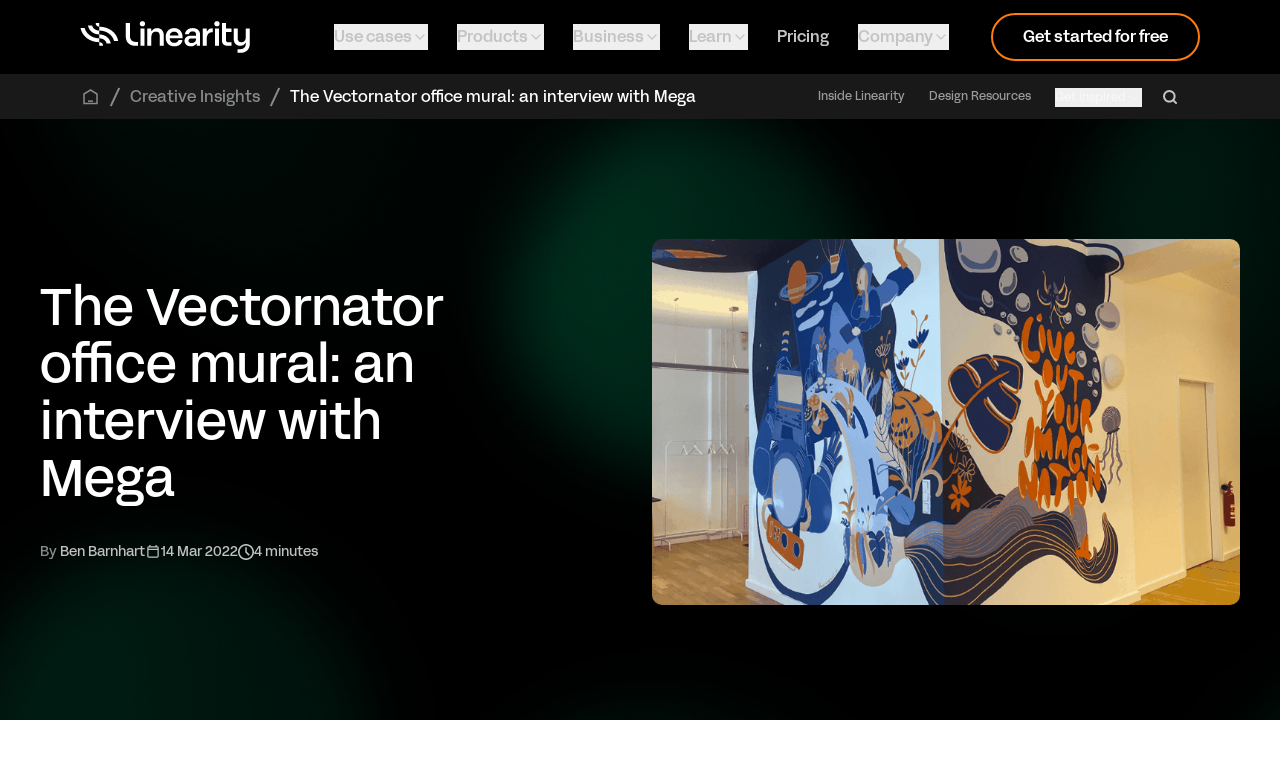

--- FILE ---
content_type: text/html; charset=UTF-8
request_url: https://www.linearity.io/blog/vectornator-mural-art/
body_size: 87665
content:
<!DOCTYPE html><html  lang="en" data-capo=""><head><meta charset="utf-8">
<meta name="viewport" content="width=device-width, initial-scale=1">
<script id="CookieBot" src="https://consent.cookiebot.com/uc.js?cbid=0b09125b-0fb4-4b97-9973-7c3fe9d8b034" async type="text/javascript"></script>
<title>The Vectornator office mural: an interview with Mega
</title>
<script async>(function(w,d,s,l,i){w[l]=w[l]||[];w[l].push({'gtm.start':
            new Date().getTime(),event:'gtm.js'});var f=d.getElementsByTagName(s)[0],
            j=d.createElement(s),dl=l!='dataLayer'?'&l='+l:'';j.async=true;j.src=
            'https://www.googletagmanager.com/gtm.js?id='+i+dl;f.parentNode.insertBefore(j,f);
            })(window,document,'script','dataLayer','GTM-KLXHBJG');</script>
<script async>!function(f,b,e,v,n,t,s)
                {if(f.fbq)return;n=f.fbq=function(){n.callMethod?
                n.callMethod.apply(n,arguments):n.queue.push(arguments)};
                if(!f._fbq)f._fbq=n;n.push=n;n.loaded=!0;n.version='2.0';
                n.queue=[];t=b.createElement(e);t.async=!0;
                t.src=v;s=b.getElementsByTagName(e)[0];
                s.parentNode.insertBefore(t,s)}(window, document,'script',
                'https://connect.facebook.net/en_US/fbevents.js');
                fbq('init', '1681556139015009');
                fbq('track', 'PageView');</script>
<script async>(function(h,o,t,j,a,r){
                h.hj=h.hj||function(){(h.hj.q=h.hj.q||[]).push(arguments)};
                h._hjSettings={hjid:2178327,hjsv:6};
                a=o.getElementsByTagName('head')[0];
                r=o.createElement('script');r.async=1;
                r.src=t+h._hjSettings.hjid+j+h._hjSettings.hjsv;
                a.appendChild(r);
                })(window,document,'https://static.hotjar.com/c/hotjar-','.js?sv=');</script>
<script src="//js-eu1.hs-scripts.com/139621721.js" id="hs-script-loader" async defer></script>
<style>
            
  
  @font-face {
    font-family: "AcidGroteskSubset";
    src: url("[data-uri]");
    font-weight: 400;
    font-style: normal;
  }
  
  @font-face {
    font-family: "AcidGroteskSubset";
    src: url("[data-uri]");
    font-weight: 500;
    font-style: normal;
  }
  
  @font-face {
    font-family: "AcidGroteskSubset";
    src: url("[data-uri]");
    font-weight: 700;
    font-style: normal;
  }
  

            
          </style>
<link rel="stylesheet" href="/_nuxt/entry.DILqfs66.css">
<link rel="stylesheet" href="/_nuxt/MarkdownComponent.D-l3HjUg.css">
<link rel="stylesheet" href="/_nuxt/BlogPage.BlSmH73n.css">
<link rel="stylesheet" href="/_nuxt/RichtextComponent.CofLHjD2.css">
<link rel="stylesheet" href="/_nuxt/MarkdownComponentClient.P5GCOCts.css">
<link rel="stylesheet" href="/_nuxt/ProductCardv2.D3oR5KNV.css">
<link rel="stylesheet" href="/_nuxt/WistiaVideoWrapper.B6L8HQoA.css">
<link rel="preload" as="fetch" crossorigin="anonymous" href="/blog/vectornator-mural-art/_payload.json?844445b6-2824-4980-a010-b2002349bef2">
<link rel="modulepreload" as="script" crossorigin href="/_nuxt/entry.257e02abef4b7efe13aa35246d7e348edebcf1dc.js">
<link rel="modulepreload" as="script" crossorigin href="/_nuxt/_...slug_.257e02abef4b7efe13aa35246d7e348edebcf1dc.js">
<link rel="modulepreload" as="script" crossorigin href="/_nuxt/asyncData.257e02abef4b7efe13aa35246d7e348edebcf1dc.js">
<link rel="modulepreload" as="script" crossorigin href="/_nuxt/storyblok.257e02abef4b7efe13aa35246d7e348edebcf1dc.js">
<link rel="modulepreload" as="script" crossorigin href="/_nuxt/route.257e02abef4b7efe13aa35246d7e348edebcf1dc.js">
<link rel="modulepreload" as="script" crossorigin href="/_nuxt/languages.257e02abef4b7efe13aa35246d7e348edebcf1dc.js">
<link rel="modulepreload" as="script" crossorigin href="/_nuxt/storyblok.257e02abef4b7efe13aa35246d7e348edebcf1dc2.js">
<link rel="modulepreload" as="script" crossorigin href="/_nuxt/default.257e02abef4b7efe13aa35246d7e348edebcf1dc.js">
<link rel="modulepreload" as="script" crossorigin href="/_nuxt/Header.vue.257e02abef4b7efe13aa35246d7e348edebcf1dc.js">
<link rel="modulepreload" as="script" crossorigin href="/_nuxt/NuxtLinkCustom.vue.257e02abef4b7efe13aa35246d7e348edebcf1dc.js">
<link rel="modulepreload" as="script" crossorigin href="/_nuxt/nuxt-link.257e02abef4b7efe13aa35246d7e348edebcf1dc.js">
<link rel="modulepreload" as="script" crossorigin href="/_nuxt/ProductLogo.vue.257e02abef4b7efe13aa35246d7e348edebcf1dc.js">
<link rel="modulepreload" as="script" crossorigin href="/_nuxt/Curve-Icon-text.257e02abef4b7efe13aa35246d7e348edebcf1dc.js">
<link rel="modulepreload" as="script" crossorigin href="/_nuxt/Curve-Linearity.257e02abef4b7efe13aa35246d7e348edebcf1dc.js">
<link rel="modulepreload" as="script" crossorigin href="/_nuxt/Curve-Symbol.257e02abef4b7efe13aa35246d7e348edebcf1dc.js">
<link rel="modulepreload" as="script" crossorigin href="/_nuxt/Linearity-Icon-text.257e02abef4b7efe13aa35246d7e348edebcf1dc.js">
<link rel="modulepreload" as="script" crossorigin href="/_nuxt/Linearity-Symbol.257e02abef4b7efe13aa35246d7e348edebcf1dc.js">
<link rel="modulepreload" as="script" crossorigin href="/_nuxt/Move-Icon-text.257e02abef4b7efe13aa35246d7e348edebcf1dc.js">
<link rel="modulepreload" as="script" crossorigin href="/_nuxt/Move-Linearity.257e02abef4b7efe13aa35246d7e348edebcf1dc.js">
<link rel="modulepreload" as="script" crossorigin href="/_nuxt/Move-Symbol.257e02abef4b7efe13aa35246d7e348edebcf1dc.js">
<link rel="modulepreload" as="script" crossorigin href="/_nuxt/HeaderDesktopMenu.vue.257e02abef4b7efe13aa35246d7e348edebcf1dc.js">
<link rel="modulepreload" as="script" crossorigin href="/_nuxt/id.257e02abef4b7efe13aa35246d7e348edebcf1dc.js">
<link rel="modulepreload" as="script" crossorigin href="/_nuxt/PrimaryButton.vue.257e02abef4b7efe13aa35246d7e348edebcf1dc.js">
<link rel="modulepreload" as="script" crossorigin href="/_nuxt/HeaderLinkItem.vue.257e02abef4b7efe13aa35246d7e348edebcf1dc.js">
<link rel="modulepreload" as="script" crossorigin href="/_nuxt/MenuItem.vue.257e02abef4b7efe13aa35246d7e348edebcf1dc.js">
<link rel="modulepreload" as="script" crossorigin href="/_nuxt/BaseText.vue.257e02abef4b7efe13aa35246d7e348edebcf1dc.js">
<link rel="modulepreload" as="script" crossorigin href="/_nuxt/index.257e02abef4b7efe13aa35246d7e348edebcf1dc.js">
<link rel="modulepreload" as="script" crossorigin href="/_nuxt/Icon.vue.257e02abef4b7efe13aa35246d7e348edebcf1dc.js">
<link rel="modulepreload" as="script" crossorigin href="/_nuxt/HeaderDropdownOneColumn.vue.257e02abef4b7efe13aa35246d7e348edebcf1dc.js">
<link rel="modulepreload" as="script" crossorigin href="/_nuxt/HeaderDropdownLinkList.vue.257e02abef4b7efe13aa35246d7e348edebcf1dc.js">
<link rel="modulepreload" as="script" crossorigin href="/_nuxt/HeaderDropdownLink.vue.257e02abef4b7efe13aa35246d7e348edebcf1dc.js">
<link rel="modulepreload" as="script" crossorigin href="/_nuxt/HeaderDropdownTransitionWrapper.257e02abef4b7efe13aa35246d7e348edebcf1dc.js">
<link rel="modulepreload" as="script" crossorigin href="/_nuxt/HeaderDropdownThumbnail.vue.257e02abef4b7efe13aa35246d7e348edebcf1dc.js">
<link rel="modulepreload" as="script" crossorigin href="/_nuxt/BaseHeadline.vue.257e02abef4b7efe13aa35246d7e348edebcf1dc.js">
<link rel="modulepreload" as="script" crossorigin href="/_nuxt/ImageComponent.vue.257e02abef4b7efe13aa35246d7e348edebcf1dc.js">
<link rel="modulepreload" as="script" crossorigin href="/_nuxt/popover.257e02abef4b7efe13aa35246d7e348edebcf1dc.js">
<link rel="modulepreload" as="script" crossorigin href="/_nuxt/portal.257e02abef4b7efe13aa35246d7e348edebcf1dc.js">
<link rel="modulepreload" as="script" crossorigin href="/_nuxt/hidden.257e02abef4b7efe13aa35246d7e348edebcf1dc.js">
<link rel="modulepreload" as="script" crossorigin href="/_nuxt/keyboard.257e02abef4b7efe13aa35246d7e348edebcf1dc.js">
<link rel="modulepreload" as="script" crossorigin href="/_nuxt/use-outside-click.257e02abef4b7efe13aa35246d7e348edebcf1dc.js">
<link rel="modulepreload" as="script" crossorigin href="/_nuxt/use-resolve-button-type.257e02abef4b7efe13aa35246d7e348edebcf1dc.js">
<link rel="modulepreload" as="script" crossorigin href="/_nuxt/open-closed.257e02abef4b7efe13aa35246d7e348edebcf1dc.js">
<link rel="modulepreload" as="script" crossorigin href="/_nuxt/headerPopoverItemHover.257e02abef4b7efe13aa35246d7e348edebcf1dc.js">
<link rel="modulepreload" as="script" crossorigin href="/_nuxt/HeaderDropdownTwoColumn.vue.257e02abef4b7efe13aa35246d7e348edebcf1dc.js">
<link rel="modulepreload" as="script" crossorigin href="/_nuxt/HeaderDropdownBlogList.vue.257e02abef4b7efe13aa35246d7e348edebcf1dc.js">
<link rel="modulepreload" as="script" crossorigin href="/_nuxt/HeaderDropdownTwoColumnList.vue.257e02abef4b7efe13aa35246d7e348edebcf1dc.js">
<link rel="modulepreload" as="script" crossorigin href="/_nuxt/HeaderDropdownProducts.vue.257e02abef4b7efe13aa35246d7e348edebcf1dc.js">
<link rel="modulepreload" as="script" crossorigin href="/_nuxt/HeaderDropdownProductWithList.vue.257e02abef4b7efe13aa35246d7e348edebcf1dc.js">
<link rel="modulepreload" as="script" crossorigin href="/_nuxt/HeaderMobileMenu.vue.257e02abef4b7efe13aa35246d7e348edebcf1dc.js">
<link rel="modulepreload" as="script" crossorigin href="/_nuxt/HeaderMobileMenuItemLink.vue.257e02abef4b7efe13aa35246d7e348edebcf1dc.js">
<link rel="modulepreload" as="script" crossorigin href="/_nuxt/HeaderMobileMenuItemLinkGroup.vue.257e02abef4b7efe13aa35246d7e348edebcf1dc.js">
<link rel="modulepreload" as="script" crossorigin href="/_nuxt/SubNavigation.vue.257e02abef4b7efe13aa35246d7e348edebcf1dc.js">
<link rel="modulepreload" as="script" crossorigin href="/_nuxt/SubNavigationComponent.vue.257e02abef4b7efe13aa35246d7e348edebcf1dc.js">
<link rel="modulepreload" as="script" crossorigin href="/_nuxt/SubNavigationDropdown.vue.257e02abef4b7efe13aa35246d7e348edebcf1dc.js">
<link rel="modulepreload" as="script" crossorigin href="/_nuxt/SubNavigationMobileItemLink.vue.257e02abef4b7efe13aa35246d7e348edebcf1dc.js">
<link rel="modulepreload" as="script" crossorigin href="/_nuxt/SearchComponent.vue.257e02abef4b7efe13aa35246d7e348edebcf1dc.js">
<link rel="modulepreload" as="script" crossorigin href="/_nuxt/PopularSearches.vue.257e02abef4b7efe13aa35246d7e348edebcf1dc.js">
<link rel="modulepreload" as="script" crossorigin href="/_nuxt/SearchResultsCategoryList.vue.257e02abef4b7efe13aa35246d7e348edebcf1dc.js">
<link rel="modulepreload" as="script" crossorigin href="/_nuxt/WistiaVideoComponent.vue.257e02abef4b7efe13aa35246d7e348edebcf1dc.js">
<link rel="modulepreload" as="script" crossorigin href="/_nuxt/BunnyPlayer.vue.257e02abef4b7efe13aa35246d7e348edebcf1dc.js">
<link rel="modulepreload" as="script" crossorigin href="/_nuxt/DeviceCategoryTag.vue.257e02abef4b7efe13aa35246d7e348edebcf1dc.js">
<link rel="modulepreload" as="script" crossorigin href="/_nuxt/MarkdownRenderer.vue.257e02abef4b7efe13aa35246d7e348edebcf1dc.js">
<link rel="modulepreload" as="script" crossorigin href="/_nuxt/index.257e02abef4b7efe13aa35246d7e348edebcf1dc2.js">
<link rel="modulepreload" as="script" crossorigin href="/_nuxt/index.257e02abef4b7efe13aa35246d7e348edebcf1dc3.js">
<link rel="modulepreload" as="script" crossorigin href="/_nuxt/algolia.257e02abef4b7efe13aa35246d7e348edebcf1dc.js">
<link rel="modulepreload" as="script" crossorigin href="/_nuxt/BreadcrumbComponent.vue.257e02abef4b7efe13aa35246d7e348edebcf1dc.js">
<link rel="modulepreload" as="script" crossorigin href="/_nuxt/Footer.vue.257e02abef4b7efe13aa35246d7e348edebcf1dc.js">
<link rel="modulepreload" as="script" crossorigin href="/_nuxt/FooterLinkColumns.vue.257e02abef4b7efe13aa35246d7e348edebcf1dc.js">
<link rel="modulepreload" as="script" crossorigin href="/_nuxt/FooterColumn.vue.257e02abef4b7efe13aa35246d7e348edebcf1dc.js">
<link rel="modulepreload" as="script" crossorigin href="/_nuxt/disclosure.257e02abef4b7efe13aa35246d7e348edebcf1dc.js">
<link rel="modulepreload" as="script" crossorigin href="/_nuxt/FooterBottomListItem.vue.257e02abef4b7efe13aa35246d7e348edebcf1dc.js">
<link rel="modulepreload" as="script" crossorigin href="/_nuxt/FooterCtaCard.vue.257e02abef4b7efe13aa35246d7e348edebcf1dc.js">
<link rel="modulepreload" as="script" crossorigin href="/_nuxt/BaseButton.vue.257e02abef4b7efe13aa35246d7e348edebcf1dc.js">
<link rel="modulepreload" as="script" crossorigin href="/_nuxt/LanguageSwitcher.vue.257e02abef4b7efe13aa35246d7e348edebcf1dc.js">
<link rel="modulepreload" as="script" crossorigin href="/_nuxt/listbox.257e02abef4b7efe13aa35246d7e348edebcf1dc.js">
<link rel="modulepreload" as="script" crossorigin href="/_nuxt/PromoteBanner.vue.257e02abef4b7efe13aa35246d7e348edebcf1dc.js">
<link rel="modulepreload" as="script" crossorigin href="/_nuxt/dialog.257e02abef4b7efe13aa35246d7e348edebcf1dc.js">
<link rel="modulepreload" as="script" crossorigin href="/_nuxt/micro-task.257e02abef4b7efe13aa35246d7e348edebcf1dc.js">
<link rel="modulepreload" as="script" crossorigin href="/_nuxt/CommercialBar.vue.257e02abef4b7efe13aa35246d7e348edebcf1dc.js">
<link rel="modulepreload" as="script" crossorigin href="/_nuxt/MarkdownComponent.257e02abef4b7efe13aa35246d7e348edebcf1dc.js">
<link rel="modulepreload" as="script" crossorigin href="/_nuxt/CommercialBar.257e02abef4b7efe13aa35246d7e348edebcf1dc.js">
<link rel="modulepreload" as="script" crossorigin href="/_nuxt/MarkdownRenderer.257e02abef4b7efe13aa35246d7e348edebcf1dc.js">
<link rel="modulepreload" as="script" crossorigin href="/_nuxt/NuxtLinkCustom.257e02abef4b7efe13aa35246d7e348edebcf1dc.js">
<link rel="modulepreload" as="script" crossorigin href="/_nuxt/BaseText.257e02abef4b7efe13aa35246d7e348edebcf1dc.js">
<link rel="modulepreload" as="script" crossorigin href="/_nuxt/Icon.257e02abef4b7efe13aa35246d7e348edebcf1dc.js">
<link rel="modulepreload" as="script" crossorigin href="/_nuxt/Header.257e02abef4b7efe13aa35246d7e348edebcf1dc.js">
<link rel="modulepreload" as="script" crossorigin href="/_nuxt/ProductLogo.257e02abef4b7efe13aa35246d7e348edebcf1dc.js">
<link rel="modulepreload" as="script" crossorigin href="/_nuxt/HeaderDesktopMenu.257e02abef4b7efe13aa35246d7e348edebcf1dc.js">
<link rel="modulepreload" as="script" crossorigin href="/_nuxt/HeaderDropdownTwoColumnList.257e02abef4b7efe13aa35246d7e348edebcf1dc.js">
<link rel="modulepreload" as="script" crossorigin href="/_nuxt/MenuItem.257e02abef4b7efe13aa35246d7e348edebcf1dc.js">
<link rel="modulepreload" as="script" crossorigin href="/_nuxt/HeaderDropdownProducts.257e02abef4b7efe13aa35246d7e348edebcf1dc.js">
<link rel="modulepreload" as="script" crossorigin href="/_nuxt/HeaderDropdownTwoColumn.257e02abef4b7efe13aa35246d7e348edebcf1dc.js">
<link rel="modulepreload" as="script" crossorigin href="/_nuxt/HeaderLinkItem.257e02abef4b7efe13aa35246d7e348edebcf1dc.js">
<link rel="modulepreload" as="script" crossorigin href="/_nuxt/HeaderDropdownOneColumn.257e02abef4b7efe13aa35246d7e348edebcf1dc.js">
<link rel="modulepreload" as="script" crossorigin href="/_nuxt/PrimaryButton.257e02abef4b7efe13aa35246d7e348edebcf1dc.js">
<link rel="modulepreload" as="script" crossorigin href="/_nuxt/HeaderMobileMenu.257e02abef4b7efe13aa35246d7e348edebcf1dc.js">
<link rel="modulepreload" as="script" crossorigin href="/_nuxt/BlogPage.257e02abef4b7efe13aa35246d7e348edebcf1dc.js">
<link rel="modulepreload" as="script" crossorigin href="/_nuxt/HorizontalStack.257e02abef4b7efe13aa35246d7e348edebcf1dc.js">
<link rel="modulepreload" as="script" crossorigin href="/_nuxt/Wrapper.257e02abef4b7efe13aa35246d7e348edebcf1dc.js">
<link rel="modulepreload" as="script" crossorigin href="/_nuxt/Grid.257e02abef4b7efe13aa35246d7e348edebcf1dc.js">
<link rel="modulepreload" as="script" crossorigin href="/_nuxt/Section.vue.257e02abef4b7efe13aa35246d7e348edebcf1dc.js">
<link rel="modulepreload" as="script" crossorigin href="/_nuxt/BlogWhatToReadNextSection.vue.257e02abef4b7efe13aa35246d7e348edebcf1dc.js">
<link rel="modulepreload" as="script" crossorigin href="/_nuxt/calculateReadingTime.257e02abef4b7efe13aa35246d7e348edebcf1dc.js">
<link rel="modulepreload" as="script" crossorigin href="/_nuxt/UniversalCardv2.vue.257e02abef4b7efe13aa35246d7e348edebcf1dc.js">
<link rel="modulepreload" as="script" crossorigin href="/_nuxt/CategoryTag.vue.257e02abef4b7efe13aa35246d7e348edebcf1dc.js">
<link rel="modulepreload" as="script" crossorigin href="/_nuxt/PlayButton.vue.257e02abef4b7efe13aa35246d7e348edebcf1dc.js">
<link rel="modulepreload" as="script" crossorigin href="/_nuxt/UniversalCardTitle.vue.257e02abef4b7efe13aa35246d7e348edebcf1dc.js">
<link rel="modulepreload" as="script" crossorigin href="/_nuxt/UniversalCardInfo.vue.257e02abef4b7efe13aa35246d7e348edebcf1dc.js">
<link rel="modulepreload" as="script" crossorigin href="/_nuxt/GridItem.257e02abef4b7efe13aa35246d7e348edebcf1dc.js">
<link rel="modulepreload" as="script" crossorigin href="/_nuxt/RichtextComponent.vue.257e02abef4b7efe13aa35246d7e348edebcf1dc.js">
<link rel="modulepreload" as="script" crossorigin href="/_nuxt/MarkdownComponentClient.257e02abef4b7efe13aa35246d7e348edebcf1dc.js">
<link rel="modulepreload" as="script" crossorigin href="/_nuxt/MarkdownParser.vue.257e02abef4b7efe13aa35246d7e348edebcf1dc.js">
<link rel="modulepreload" as="script" crossorigin href="/_nuxt/ContentRendererMarkdown.vue.257e02abef4b7efe13aa35246d7e348edebcf1dc.js">
<link rel="modulepreload" as="script" crossorigin href="/_nuxt/index.257e02abef4b7efe13aa35246d7e348edebcf1dc5.js">
<link rel="modulepreload" as="script" crossorigin href="/_nuxt/html-tags-list.257e02abef4b7efe13aa35246d7e348edebcf1dc.js">
<link rel="modulepreload" as="script" crossorigin href="/_nuxt/preview.257e02abef4b7efe13aa35246d7e348edebcf1dc.js">
<link rel="modulepreload" as="script" crossorigin href="/_nuxt/markdown.257e02abef4b7efe13aa35246d7e348edebcf1dc2.js">
<link rel="modulepreload" as="script" crossorigin href="/_nuxt/node.257e02abef4b7efe13aa35246d7e348edebcf1dc.js">
<link rel="modulepreload" as="script" crossorigin href="/_nuxt/path-meta.257e02abef4b7efe13aa35246d7e348edebcf1dc.js">
<link rel="modulepreload" as="script" crossorigin href="/_nuxt/GlobalBottomProductSection.vue.257e02abef4b7efe13aa35246d7e348edebcf1dc.js">
<link rel="modulepreload" as="script" crossorigin href="/_nuxt/ProductOverviewSection.vue.257e02abef4b7efe13aa35246d7e348edebcf1dc.js">
<link rel="modulepreload" as="script" crossorigin href="/_nuxt/BadgeTextItem.vue.257e02abef4b7efe13aa35246d7e348edebcf1dc.js">
<link rel="modulepreload" as="script" crossorigin href="/_nuxt/ProductCardv2.257e02abef4b7efe13aa35246d7e348edebcf1dc.js">
<link rel="modulepreload" as="script" crossorigin href="/_nuxt/GlobalBottomLogoSection.vue.257e02abef4b7efe13aa35246d7e348edebcf1dc.js">
<link rel="modulepreload" as="script" crossorigin href="/_nuxt/LogoSectionv2.vue.257e02abef4b7efe13aa35246d7e348edebcf1dc.js">
<link rel="modulepreload" as="script" crossorigin href="/_nuxt/dayjs.min.257e02abef4b7efe13aa35246d7e348edebcf1dc.js">
<link rel="modulepreload" as="script" crossorigin href="/_nuxt/blog.257e02abef4b7efe13aa35246d7e348edebcf1dc.js">
<link rel="modulepreload" as="script" crossorigin href="/_nuxt/SubNavigation.257e02abef4b7efe13aa35246d7e348edebcf1dc.js">
<link rel="modulepreload" as="script" crossorigin href="/_nuxt/SubNavigationComponent.257e02abef4b7efe13aa35246d7e348edebcf1dc.js">
<link rel="modulepreload" as="script" crossorigin href="/_nuxt/BreadcrumbComponent.257e02abef4b7efe13aa35246d7e348edebcf1dc.js">
<link rel="modulepreload" as="script" crossorigin href="/_nuxt/SubNavigationDropdown.257e02abef4b7efe13aa35246d7e348edebcf1dc.js">
<link rel="modulepreload" as="script" crossorigin href="/_nuxt/Section.257e02abef4b7efe13aa35246d7e348edebcf1dc.js">
<link rel="modulepreload" as="script" crossorigin href="/_nuxt/BaseHeadline.257e02abef4b7efe13aa35246d7e348edebcf1dc.js">
<link rel="modulepreload" as="script" crossorigin href="/_nuxt/ImageComponent.257e02abef4b7efe13aa35246d7e348edebcf1dc.js">
<link rel="modulepreload" as="script" crossorigin href="/_nuxt/RichtextComponent.257e02abef4b7efe13aa35246d7e348edebcf1dc.js">
<link rel="modulepreload" as="script" crossorigin href="/_nuxt/MarkdownParser.257e02abef4b7efe13aa35246d7e348edebcf1dc.js">
<link rel="modulepreload" as="script" crossorigin href="/_nuxt/BlogWhatToReadNextSection.257e02abef4b7efe13aa35246d7e348edebcf1dc.js">
<link rel="modulepreload" as="script" crossorigin href="/_nuxt/GlobalBottomProductSection.257e02abef4b7efe13aa35246d7e348edebcf1dc.js">
<link rel="modulepreload" as="script" crossorigin href="/_nuxt/ProductOverviewSection.257e02abef4b7efe13aa35246d7e348edebcf1dc.js">
<link rel="modulepreload" as="script" crossorigin href="/_nuxt/BadgeTextItem.257e02abef4b7efe13aa35246d7e348edebcf1dc.js">
<link rel="modulepreload" as="script" crossorigin href="/_nuxt/BaseButton.257e02abef4b7efe13aa35246d7e348edebcf1dc.js">
<link rel="modulepreload" as="script" crossorigin href="/_nuxt/GlobalBottomLogoSection.257e02abef4b7efe13aa35246d7e348edebcf1dc.js">
<link rel="modulepreload" as="script" crossorigin href="/_nuxt/LogoSectionv2.257e02abef4b7efe13aa35246d7e348edebcf1dc.js">
<link rel="modulepreload" as="script" crossorigin href="/_nuxt/Footer.257e02abef4b7efe13aa35246d7e348edebcf1dc.js">
<link rel="modulepreload" as="script" crossorigin href="/_nuxt/LanguageSwitcher.257e02abef4b7efe13aa35246d7e348edebcf1dc.js">
<link rel="modulepreload" as="script" crossorigin href="/_nuxt/FooterCtaCard.257e02abef4b7efe13aa35246d7e348edebcf1dc.js">
<link rel="modulepreload" as="script" crossorigin href="/_nuxt/FooterLinkColumns.257e02abef4b7efe13aa35246d7e348edebcf1dc.js">
<link rel="modulepreload" as="script" crossorigin href="/_nuxt/FooterColumn.257e02abef4b7efe13aa35246d7e348edebcf1dc.js">
<link rel="modulepreload" as="script" crossorigin href="/_nuxt/FooterBottomListItem.257e02abef4b7efe13aa35246d7e348edebcf1dc.js">
<link rel="modulepreload" as="script" crossorigin href="/_nuxt/ContentRendererMarkdown.257e02abef4b7efe13aa35246d7e348edebcf1dc.js">
<link rel="modulepreload" as="script" crossorigin href="/_nuxt/ProseH2.257e02abef4b7efe13aa35246d7e348edebcf1dc.js">
<link rel="modulepreload" as="script" crossorigin href="/_nuxt/ProseP.257e02abef4b7efe13aa35246d7e348edebcf1dc.js">
<link rel="modulepreload" as="script" crossorigin href="/_nuxt/YoutubeEmbedComponent.257e02abef4b7efe13aa35246d7e348edebcf1dc.js">
<link rel="modulepreload" as="script" crossorigin href="/_nuxt/YoutubeEmbedComponent.vue.257e02abef4b7efe13aa35246d7e348edebcf1dc.js">
<link rel="modulepreload" as="script" crossorigin href="/_nuxt/BlogComponentCta.257e02abef4b7efe13aa35246d7e348edebcf1dc.js">
<link rel="modulepreload" as="script" crossorigin href="/_nuxt/BlogComponentCtaSvgs.257e02abef4b7efe13aa35246d7e348edebcf1dc.js">
<link rel="modulepreload" as="script" crossorigin href="/_nuxt/ProseH3.257e02abef4b7efe13aa35246d7e348edebcf1dc.js">
<link rel="modulepreload" as="script" crossorigin href="/_nuxt/BlogComponentImage.257e02abef4b7efe13aa35246d7e348edebcf1dc.js">
<link rel="modulepreload" as="script" crossorigin href="/_nuxt/BlogComponentImage.vue.257e02abef4b7efe13aa35246d7e348edebcf1dc.js">
<link rel="modulepreload" as="script" crossorigin href="/_nuxt/DeviceMockup.vue.257e02abef4b7efe13aa35246d7e348edebcf1dc.js">
<link rel="modulepreload" as="script" crossorigin href="/_nuxt/WistiaVideoPopover.vue.257e02abef4b7efe13aa35246d7e348edebcf1dc.js">
<link rel="modulepreload" as="script" crossorigin href="/_nuxt/WistiaVideoWrapper.vue.257e02abef4b7efe13aa35246d7e348edebcf1dc.js">
<link rel="modulepreload" as="script" crossorigin href="/_nuxt/DeviceMockup.257e02abef4b7efe13aa35246d7e348edebcf1dc.js">
<link rel="modulepreload" as="script" crossorigin href="/_nuxt/WistiaVideoWrapper.257e02abef4b7efe13aa35246d7e348edebcf1dc.js">
<link rel="modulepreload" as="script" crossorigin href="/_nuxt/ProseA.257e02abef4b7efe13aa35246d7e348edebcf1dc.js">
<link rel="modulepreload" as="script" crossorigin href="/_nuxt/UniversalCardv2.257e02abef4b7efe13aa35246d7e348edebcf1dc.js">
<link rel="modulepreload" as="script" crossorigin href="/_nuxt/UniversalCardTitle.257e02abef4b7efe13aa35246d7e348edebcf1dc.js">
<link rel="modulepreload" as="script" crossorigin href="/_nuxt/UniversalCardInfo.257e02abef4b7efe13aa35246d7e348edebcf1dc.js">
<link rel="prefetch" as="style" href="/_nuxt/SwiperComponentv2.BzuUMsw0.css">
<link rel="prefetch" as="style" href="/_nuxt/swiper.Nx2rvqQx.css">
<link rel="prefetch" as="style" href="/_nuxt/grid.BkU_pWxT.css">
<link rel="prefetch" as="script" crossorigin href="/_nuxt/SwiperComponentv2.257e02abef4b7efe13aa35246d7e348edebcf1dc.js">
<link rel="prefetch" as="script" crossorigin href="/_nuxt/swiper.257e02abef4b7efe13aa35246d7e348edebcf1dc.js">
<link rel="prefetch" as="script" crossorigin href="/_nuxt/grid.257e02abef4b7efe13aa35246d7e348edebcf1dc2.js">
<link rel="prefetch" as="script" crossorigin href="/_nuxt/SwiperButton.vue.257e02abef4b7efe13aa35246d7e348edebcf1dc.js">
<link rel="prefetch" as="script" crossorigin href="/_nuxt/pagination.257e02abef4b7efe13aa35246d7e348edebcf1dc.js">
<link rel="prefetch" as="script" crossorigin href="/_nuxt/FallbackComponent-ddf2f161.257e02abef4b7efe13aa35246d7e348edebcf1dc.js">
<link rel="prefetch" as="script" crossorigin href="/_nuxt/nuxt.i18n.config.257e02abef4b7efe13aa35246d7e348edebcf1dc.js">
<link rel="prefetch" as="style" href="/_nuxt/error-404.D-AvUzLt.css">
<link rel="prefetch" as="script" crossorigin href="/_nuxt/error-404.257e02abef4b7efe13aa35246d7e348edebcf1dc.js">
<link rel="prefetch" as="style" href="/_nuxt/error-500.21ZDxC33.css">
<link rel="prefetch" as="script" crossorigin href="/_nuxt/error-500.257e02abef4b7efe13aa35246d7e348edebcf1dc.js">
<meta name="p:domain_verify" content="f67fc2d9a4967c9227a1d7d03b59c1f7">
<meta name="googlebot" content="index, follow">
<meta name="robots" content="index, follow">
<link rel="canonical" href="https://www.linearity.io/blog/vectornator-mural-art/">
<link rel="alternate" hreflang="en" href="https://www.linearity.io/blog/vectornator-mural-art/">
<link rel="alternate" hreflang="x-default" href="/blog/vectornator-mural-art/">
<meta name="title" content="The Vectornator Office Mural: An Interview with Mega">
<meta name="og:title" content="The Vectornator Office Mural: An Interview with Mega">
<meta name="description" content="Our Berlin office just got a new upgrade: A beautiful wall mural from Megawati Triadiani.">
<meta name="og:description" content="Our Berlin office just got a new upgrade: A beautiful wall mural from Megawati Triadiani.">
<meta name="og:image" content="https://a.storyblok.com/f/197805/9f1cb30ac0/61b8d7f3409d7a46b9cc33d1_cover-mural-2-1.png">
<meta name="twitter:image" content="https://a.storyblok.com/f/197805/9f1cb30ac0/61b8d7f3409d7a46b9cc33d1_cover-mural-2-1.png">
<meta name="type" content="article">
<meta name="article:published_time" content="2022-03-14 00:00">
<meta name="article:tag" content="Creative Insights">
<meta name="article:publisher" content="Linearity">
<meta name="og:url" content="https://www.linearity.io/blog/vectornator-mural-art/">
<meta name="twitter:title" content="The Vectornator Office Mural: An Interview with Mega">
<meta name="twitter:description" content="Our Berlin office just got a new upgrade: A beautiful wall mural from Megawati Triadiani.">
<meta name="twitter:url" content="https://www.linearity.io/blog/vectornator-mural-art/">
<meta name="twitter:image" content="https://a.storyblok.com/f/197805/9f1cb30ac0/61b8d7f3409d7a46b9cc33d1_cover-mural-2-1.png">
<meta name="twitter:card" content="summary_large_image">
<meta name="twitter:label:1" content="Written By">
<meta name="twitter:data:1" content="Ben Barnhart">
<meta name="twitter:label:2" content="Filed under">
<meta name="twitter:data:2" content="Creative Insights">
<meta name="twitter:site" content="@linearity">
<meta name="og:image.width" content="1200">
<meta name="og:image.height" content="675">
<script type="application/ld+json">{"@context":"https://schema.org","@type":"Article","publisher":{"@type":"Organization","name":"Linearity blog","url":"https://www.linearity.io/blog/","logo":{"@type":"ImageObject","url":"https://a.storyblok.com/f/197805/954x303/87cea0b2b4/linearity-logo.png","width":170,"height":32}},"author":{"@type":"Person","name":"Ben Barnhart","image":{"@type":"ImageObject","url":"https://a.storyblok.com/f/197805/1320x1388/1306506725/screen-shot-2023-05-24-at-14-54-28.png","width":1200,"height":680},"url":"https://www.linearity.io/blog/author/ben-barnhart","sameAs":[]},"headline":"The Vectornator office mural: an interview with Mega\n","url":"https://www.linearity.io//blog/vectornator-mural-art/","datePublished":"2022-03-14 00:00","image":{"@type":"ImageObject","url":"https://a.storyblok.com/f/197805/9f1cb30ac0/61b8d7f3409d7a46b9cc33d1_cover-mural-2-1.png","width":1200,"height":675},"keywords":"Creative Insights","description":"Our Berlin office just got a new upgrade: A beautiful wall mural from Megawati Triadiani.","mainEntityOfPage":"https://www.linearity.io//blog/vectornator-mural-art/"}</script>
<script type="module" src="/_nuxt/entry.257e02abef4b7efe13aa35246d7e348edebcf1dc.js" crossorigin></script><!-- Google tag (gtag.js) -->
<script async src="https://www.googletagmanager.com/gtag/js?id=G-BMSG56THK5"></script>
<script>
  window.dataLayer = window.dataLayer || [];
  function gtag(){dataLayer.push(arguments);}
  gtag('js', new Date());

  gtag('config', 'G-BMSG56THK5');
</script></head><body><div id="__nuxt"><!--[--><div><!----><!--[--><div class="sticky top-0 z-[60] transition-transform duration-300"><div style="display:none;" class="bg-green w-full"><div class="h-[12px]"></div><div class="w-full mx-auto max-w-[1920px] xl:items-center xl:justify-between px-[16px] md:pl-[40px] md:pr-[16px] xl:px-[80px]"><div class="flex items-center justify-left xl:justify-center relative"><div class="max-w-[90%] md:max-w-none flex flex-col md:flex-row md:gap-[12px] md:justify-center md:items-center"><!--[--><!--[--><div class="markdown max-w-full text-[16px] leading-[180%] text-text-default lg:text-[18px] lg:leading-[160%] prose prose-a:text-decor-orange hover:prose-a:underline prose-a:no-underline prose-a:font-normal prose-ol:font-normal prose-ol:pl-[18px] marker:text-text-highlight marker:font-normal prose-headings:scroll-mt-[200px] prose-p:text-[14px] prose-p:leading-[1.7857142857142858] prose-p:xl:text-[16px] prose-p:xl:leading-[1.625] [&amp;&gt;*:nth-child(1)]:mt-0 max-w-full text-[16px] leading-[180%] text-text-default lg:text-[18px] lg:leading-[160%] prose prose-a:text-decor-orange hover:prose-a:underline prose-a:no-underline prose-a:font-normal prose-ol:font-normal prose-ol:pl-[18px] marker:text-text-highlight marker:font-normal prose-headings:scroll-mt-[200px] prose-p:text-[14px] prose-p:leading-[1.7857142857142858] prose-p:xl:text-[16px] prose-p:xl:leading-[1.625] [&amp;&gt;*:nth-child(1)]:mt-0" data-v-a8e2475b data-island-uid="76fa7dce-7f85-47c9-b062-2a63017ddf80"><p><!--[--><strong><!--[-->Join the Linearity Discord Community!<!--]--></strong>
Learn, connect and <strong><!--[-->get<!--]--></strong> <strong><!--[-->15%<!--]--></strong>  <strong><!--[-->off<!--]--></strong> year Pro plan, exclusively for members.<!--]--></p></div><!--]--><!--[--><!--]--><!--]--><div class="hidden md:block h-[4px] w-[4px] rounded-full bg-text-default"></div><a href="https://discord.gg/dDMJqtr3" rel="noopener noreferrer"><!--[--><span class="text-text-default xl:text-[16px] xl:leading-[1.625] xl:font-bold text-[14px] leading-[1.7857142857142858] font-bold underline decoration-[2px] underline-offset-[4px]"><!--[-->Join Discord<!--]--></span><!--]--></a></div><div class="cursor-pointer shrink-0 absolute right-0 top-0 md:top-1/2 md:-translate-y-1/2"><svg xmlns="http://www.w3.org/2000/svg" width="16" height="16" aria-labelledby="ic-exit-doc" viewbox="0 0 24 24" role="presentation"><title>ic-exit-doc icon</title><use href="/sprite/svg/sprite.css.svg#ic-exit-doc"></use></svg></div></div></div><div class="h-[12px]"></div></div><header class="sticky top-0 z-[60] bg-black-absolute"><div class="mx-auto flex max-w-[1920px] items-center justify-between px-[20px] py-[16px] md:px-[40px] md:py-[20px] lg:h-[74px] xl:px-[80px] xl:py-[12px]"><a href="/" class=""><!--[--><svg xmlns="http://www.w3.org/2000/svg" viewbox="0 0 429 80" fill="none" height="80" class="h-[24px] w-[128px] text-white xl:h-[32px] xl:w-[170px] cursor-pointer"><path fill="currentColor" d="M404.251 62.207c3.417 0 6.124-.727 8.288-1.993 2.163-1.267 3.783-3.073 5.026-5.232.178-.308.444-.419.666-.364.222.056.399.276.399.628v.705c0 4.714-1.309 8.393-3.717 10.893-2.407 2.5-5.914 3.822-10.307 3.822h-6.125c-.222 0-.399.066-.521.187s-.189.298-.189.518v7.93c0 .22.067.396.189.518.122.12.299.187.521.187h6.125c7.589 0 13.58-2.291 17.675-6.454 4.094-4.164 6.291-10.2 6.291-17.689v-36.39c0-.22-.067-.397-.189-.518s-.3-.187-.521-.187h-8.699c-.222 0-.4.066-.522.187s-.188.298-.188.518v20.09c0 4.229-1.11 7.665-3.052 10.044-1.941 2.38-4.715 3.7-8.044 3.7-3.062 0-5.436-.88-7.045-2.62-1.609-1.74-2.452-4.34-2.452-7.776V19.473c0-.22-.067-.397-.189-.518s-.299-.187-.521-.187h-8.699c-.222 0-.4.066-.522.187s-.188.298-.188.518v24.23c0 5.464 1.487 10.09 4.294 13.35 2.807 3.26 6.934 5.154 12.216 5.154ZM358.273 5.463v42.382c0 4.714 1.021 8.349 3.495 10.805 2.474 2.456 6.402 3.733 12.216 3.733h7.545c.222 0 .399-.066.521-.187s.189-.297.189-.517V54.1c0-.22-.067-.397-.189-.518-.122-.12-.299-.187-.521-.187h-7.101c-1.953 0-3.462-.374-4.483-1.256-1.021-.88-1.553-2.269-1.553-4.295V27.843c0-.22.066-.396.189-.517.122-.121.299-.188.521-.188h12.338c.222 0 .399-.066.522-.187.122-.12.188-.297.188-.517v-6.961c0-.22-.066-.397-.188-.518-.123-.121-.3-.187-.522-.187h-12.338c-.222 0-.399-.066-.521-.187-.123-.122-.189-.298-.189-.518v-12.6c0-.22-.067-.397-.189-.518-.122-.12-.299-.187-.521-.187h-8.699c-.222 0-.399.066-.521.187s-.189.298-.189.518Zm-19.35 1.145c0 1.675.577 3.327 1.709 4.56 1.132 1.234 2.818 2.049 5.037 2.049s3.906-.815 5.038-2.049c1.131-1.233 1.708-2.885 1.708-4.56 0-1.718-.577-3.37-1.708-4.592C349.575.793 347.888 0 345.669 0c-2.219 0-3.905.793-5.037 2.016-1.132 1.222-1.709 2.874-1.709 4.592Zm11.096 12.16h-8.699c-.222 0-.399.066-.521.187s-.189.298-.189.518v42.206c0 .22.067.396.189.517s.299.187.521.187h8.699c.222 0 .399-.066.521-.187s.189-.297.189-.517V19.472c0-.22-.067-.397-.189-.518s-.299-.187-.521-.187Zm-39.588 43.615h8.699c.222 0 .4-.066.522-.187s.188-.297.188-.517V44.76c0-4.89 1.11-9.076 3.362-12.038 2.252-2.963 5.648-4.703 10.219-4.703h.71c.222 0 .399-.066.521-.188.123-.12.189-.297.189-.517v-8.547c0-.22-.066-.397-.189-.518-.122-.12-.299-.187-.521-.187-3.417 0-5.947.55-7.978 1.707-2.03 1.157-3.561 2.919-4.981 5.342-.222.352-.555.463-.833.386-.277-.078-.499-.342-.499-.739v-5.286c0-.22-.066-.397-.188-.518s-.3-.187-.522-.187h-8.699c-.222 0-.399.066-.521.187s-.189.298-.189.518v42.206c0 .22.067.396.189.517s.299.187.521.187Zm-46.6-12.688c0 4.23 1.709 7.71 4.494 10.133 2.784 2.423 6.646 3.789 10.951 3.789 3.328 0 6.013-.595 8.243-1.652 2.231-1.058 4.006-2.577 5.515-4.428.266-.352.599-.462.865-.374.267.088.466.374.466.815v3.7c0 .22.067.397.189.518s.299.187.521.187h7.19c.222 0 .4-.066.522-.187s.188-.297.188-.517V34.276c0-5.596-1.93-9.78-5.215-12.567-3.284-2.787-7.922-4.175-13.336-4.175-6.435 0-11.073 1.96-14.213 4.791-3.14 2.831-4.782 6.532-5.226 10.012-.045.264-.022.485.1.639.122.154.344.242.699.242h8.343c.222 0 .378-.044.489-.132.111-.088.177-.22.221-.396.622-2.247 1.665-3.987 3.207-5.166 1.542-1.178 3.584-1.795 6.202-1.795 2.885 0 5.06.793 6.513 2.159 1.454 1.365 2.186 3.304 2.186 5.595v2.29a.879.879 0 0 1-.244.64.89.89 0 0 1-.644.242H280.43c-4.971 0-9.121 1.057-12.028 3.216-2.907 2.158-4.571 5.419-4.571 9.824Zm29.114-5.727v.793c0 3.304-1.198 5.947-3.206 7.765-2.009 1.817-4.827 2.808-8.067 2.808-2.84 0-4.815-.727-6.08-1.828-1.265-1.101-1.82-2.577-1.82-4.075 0-1.938.71-3.414 1.975-4.406 1.265-.991 3.085-1.498 5.304-1.498h11.45c.178 0 .289.022.355.088.067.067.089.177.089.353Zm-76.78-2.908c0 6.388 1.931 12.028 5.637 16.07 3.706 4.042 9.187 6.487 16.288 6.487 6.08 0 10.895-1.784 14.324-4.57 3.428-2.787 5.47-6.576 6.002-10.585.045-.265 0-.463-.122-.595-.122-.132-.321-.198-.588-.198h-8.166c-.266 0-.444.022-.577.11-.133.088-.222.242-.311.506-.665 1.895-1.864 3.503-3.639 4.637-1.775 1.135-4.127 1.796-7.101 1.796-3.728 0-6.546-1.234-8.466-3.194-1.919-1.96-2.94-4.648-3.073-7.556 0-.264.044-.463.155-.595.111-.132.289-.198.555-.198h30.89c.221 0 .399-.066.521-.187s.189-.298.189-.518v-3.172c0-5.904-1.931-11.344-5.515-15.31-3.583-3.965-8.82-6.454-15.433-6.454-6.746 0-12.139 2.445-15.844 6.477-3.706 4.03-5.726 9.648-5.726 15.992v1.057Zm31.511-4.934h-20.415c-.267 0-.466-.066-.588-.21-.122-.142-.167-.363-.122-.671.399-2.291 1.509-4.494 3.35-6.124 1.842-1.63 4.416-2.687 7.745-2.687 3.195 0 5.747 1.013 7.567 2.621 1.82 1.608 2.907 3.81 3.173 6.19.045.308 0 .529-.122.672-.122.143-.322.209-.588.209Zm-36.214 25.553V36.302c0-5.771-1.709-10.463-4.638-13.712-2.929-3.25-7.079-5.056-11.961-5.056-2.84 0-5.348.507-7.556 1.575-2.208 1.069-4.116 2.699-5.758 4.946-.222.308-.378.506-.533.627-.155.122-.311.166-.533.166a.64.64 0 0 1-.521-.243c-.122-.154-.189-.374-.189-.639v-4.493c0-.22-.066-.397-.188-.518s-.3-.187-.522-.187h-8.432c-.222 0-.4.066-.522.187s-.188.298-.188.518v42.206c0 .22.066.396.188.517s.3.187.522.187h8.699c.221 0 .399-.066.521-.187s.189-.297.189-.517V40.355c0-4.053.932-7.533 2.829-10 1.897-2.468 4.76-3.921 8.621-3.921 3.417 0 5.881.99 7.489 2.82 1.609 1.828 2.364 4.493 2.364 7.841V61.68c0 .22.066.396.188.517s.3.187.522.187h8.699c.221 0 .399-.066.521-.187s.189-.297.189-.517Zm-60.624-55.07c0 1.674.577 3.326 1.709 4.56 1.132 1.233 2.818 2.048 5.037 2.048s3.906-.815 5.037-2.049c1.132-1.233 1.709-2.885 1.709-4.56 0-1.718-.577-3.37-1.709-4.592C161.49.793 159.803 0 157.584 0s-3.905.793-5.037 2.016c-1.132 1.222-1.709 2.874-1.709 4.592Zm11.095 12.159h-8.698c-.222 0-.4.066-.522.187s-.188.298-.188.518v42.206c0 .22.066.396.188.517s.3.187.522.187h8.698c.222 0 .4-.066.522-.187s.189-.297.189-.517V19.472c0-.22-.067-.397-.189-.518s-.3-.187-.522-.187Zm-21.391 33.659h4.97a.89.89 0 0 1 .644.242.88.88 0 0 1 .244.639v8.106c0 .264-.089.507-.244.683a.84.84 0 0 1-.644.286h-4.97c-7.723 0-13.98-2.158-18.308-6.31-4.327-4.153-6.723-10.299-6.723-18.273V5.64c0-.265.088-.485.244-.64a.89.89 0 0 1 .643-.242h8.699a.89.89 0 0 1 .643.242.876.876 0 0 1 .245.64v32.072c0 4.406 1.42 8.084 3.95 10.662 2.529 2.577 6.169 4.053 10.607 4.053ZM48.85 43.35v-9.78h.355c6.48 0 12.96 2.07 18.096 5.826 5.138 3.756 8.932 9.197 10.042 15.937.044.265 0 .485-.122.64-.123.153-.322.242-.589.242H67.58a.65.65 0 0 1-.41-.122.65.65 0 0 1-.212-.319c-.976-3.569-3.306-6.675-6.435-8.888-3.129-2.214-7.056-3.536-11.228-3.536h-.444ZM39.53 5.375c0-.176.066-.33.177-.44a.622.622 0 0 1 .444-.177h8.077c.178 0 .333.066.444.176.111.11.178.265.178.44v8.636h-.355c-2.84 0-5.082-1.057-6.613-2.666-1.531-1.608-2.352-3.766-2.352-5.97ZM20.357 11.63a.541.541 0 0 1 .11-.485.652.652 0 0 1 .511-.22h9.143a.65.65 0 0 1 .41.121c.1.077.167.187.211.32.977 3.568 3.307 6.674 6.436 8.888 3.128 2.214 7.056 3.535 11.228 3.535h.444v9.78h-.355c-6.48 0-12.96-2.07-18.097-5.848-5.137-3.777-8.931-9.263-10.041-16.091ZM1.451 17.887a.68.68 0 0 1 .077-.529c.1-.154.278-.264.544-.264h9.142a.65.65 0 0 1 .41.12.65.65 0 0 1 .212.32c1.598 6.344 5.814 12.799 12.094 17.667 6.28 4.868 14.623 8.15 24.476 8.15h.444v9.78c-12.205 0-23.079-3.81-31.389-10.121-8.31-6.311-14.058-15.122-16.01-25.123Zm94.798 31.191c.044.265.022.507-.078.683-.1.177-.277.287-.543.287h-9.143a.65.65 0 0 1-.41-.121.651.651 0 0 1-.211-.32C84.266 43.263 80.05 36.81 73.77 31.941c-6.28-4.868-14.624-8.15-24.476-8.15h-.444V14.01c12.205 0 23.078 3.81 31.389 10.1 8.31 6.289 14.057 15.056 16.01 24.968Zm-47.4 12.689v-8.635h.356c2.84 0 5.081 1.057 6.613 2.665 1.53 1.608 2.352 3.767 2.352 5.97 0 .176-.067.33-.178.44a.622.622 0 0 1-.444.176h-8.077a.622.622 0 0 1-.444-.176.613.613 0 0 1-.177-.44Z"></path></svg><!--]--></a><nav class="hidden items-center space-x-[42px] xl:flex"><!--[--><ul class="flex items-center space-x-[29px]"><!--[--><!--[--><!----><!----><!----><!--[--><!--[--><div class="relative" data-headlessui-state><!--[--><button class="focus-visible:outline-none focus:outline-none" data-n-ids="{&quot;n0QIue5qV3l-0&quot;:&quot;n0QIue5qV3l-0&quot;,&quot;n0QIue5qV3l-1&quot;:&quot;n0QIue5qV3l-1&quot;}" id="headlessui-popover-button-n0QIue5qV3l-0" type="button" aria-expanded="false" data-headlessui-state><li class="underline-offset-4 decoration-2 focus-visible:outline-none"><span class="text-text-default text-[16px] leading-[1.625] font-medium flex cursor-pointer items-center gap-x-[4px] hover:text-decor-orange text-text-default-dark active:text-white"><!--[--><!--[-->Use cases<!--]--><svg xmlns="http://www.w3.org/2000/svg" width="16" height="16" aria-labelledby="chevron-down" viewbox="0 0 24 24" role="presentation" class="inline-block"><title>chevron-down icon</title><use href="/sprite/svg/sprite.css.svg#chevron-down"></use></svg><!--]--></span></li></button><!----><!--]--><!----></div><!--]--><!----><!--]--><!----><!--]--><!--[--><!----><!----><!----><!----><!--[--><!--[--><div class="relative" data-headlessui-state><!--[--><button class="focus-visible:outline-none focus:outline-none" data-n-ids="{&quot;nct8Ne7cLU6-0&quot;:&quot;nct8Ne7cLU6-5&quot;,&quot;nct8Ne7cLU6-1&quot;:&quot;nct8Ne7cLU6-6&quot;}" id="headlessui-popover-button-nct8Ne7cLU6-5" type="button" aria-expanded="false" data-headlessui-state><li class="underline-offset-4 decoration-2 focus-visible:outline-none"><span class="text-text-default text-[16px] leading-[1.625] font-medium flex cursor-pointer items-center gap-x-[4px] hover:text-decor-orange text-text-default-dark active:text-white"><!--[--><!--[-->Products<!--]--><svg xmlns="http://www.w3.org/2000/svg" width="16" height="16" aria-labelledby="chevron-down" viewbox="0 0 24 24" role="presentation" class="inline-block"><title>chevron-down icon</title><use href="/sprite/svg/sprite.css.svg#chevron-down"></use></svg><!--]--></span></li></button><!----><!--]--><!----></div><!--]--><!----><!--]--><!--]--><!--[--><!----><!----><!----><!--[--><!--[--><div class="relative" data-headlessui-state><!--[--><button class="focus-visible:outline-none focus:outline-none" data-n-ids="{&quot;n0QIue5qV3l-0&quot;:&quot;n0QIue5qV3l-10&quot;,&quot;n0QIue5qV3l-1&quot;:&quot;n0QIue5qV3l-11&quot;}" id="headlessui-popover-button-n0QIue5qV3l-10" type="button" aria-expanded="false" data-headlessui-state><li class="underline-offset-4 decoration-2 focus-visible:outline-none"><span class="text-text-default text-[16px] leading-[1.625] font-medium flex cursor-pointer items-center gap-x-[4px] hover:text-decor-orange text-text-default-dark active:text-white"><!--[--><!--[-->Business<!--]--><svg xmlns="http://www.w3.org/2000/svg" width="16" height="16" aria-labelledby="chevron-down" viewbox="0 0 24 24" role="presentation" class="inline-block"><title>chevron-down icon</title><use href="/sprite/svg/sprite.css.svg#chevron-down"></use></svg><!--]--></span></li></button><!----><!--]--><!----></div><!--]--><!----><!--]--><!----><!--]--><!--[--><!----><!----><!--[--><!--[--><div class="relative" data-headlessui-state><!--[--><button class="focus-visible:outline-none focus:outline-none" data-n-ids="{&quot;nwqafRggOGg-0&quot;:&quot;nwqafRggOGg-15&quot;,&quot;nwqafRggOGg-1&quot;:&quot;nwqafRggOGg-16&quot;}" id="headlessui-popover-button-nwqafRggOGg-15" type="button" aria-expanded="false" data-headlessui-state><li class="underline-offset-4 decoration-2 focus-visible:outline-none"><span class="text-text-default text-[16px] leading-[1.625] font-medium flex cursor-pointer items-center gap-x-[4px] hover:text-decor-orange text-text-default-dark active:text-white"><!--[--><!--[-->Learn<!--]--><svg xmlns="http://www.w3.org/2000/svg" width="16" height="16" aria-labelledby="chevron-down" viewbox="0 0 24 24" role="presentation" class="inline-block"><title>chevron-down icon</title><use href="/sprite/svg/sprite.css.svg#chevron-down"></use></svg><!--]--></span></li></button><!----><!--]--><!----></div><!--]--><!----><!--]--><!----><!----><!--]--><!--[--><a href="/pricing/" class="underline-offset-4 decoration-2 focus-visible:outline-none"><!--[--><span class="text-text-default text-[16px] leading-[1.625] font-medium flex cursor-pointer items-center gap-x-[4px] hover:text-decor-orange text-text-default-dark active:text-white"><!--[--><!--[-->Pricing<!--]--><svg xmlns="http://www.w3.org/2000/svg" width="16" height="16" aria-labelledby="chevron-down" viewbox="0 0 24 24" role="presentation" class="hidden"><title>chevron-down icon</title><use href="/sprite/svg/sprite.css.svg#chevron-down"></use></svg><!--]--></span><!--]--></a><!----><!----><!----><!----><!--]--><!--[--><!----><!--[--><!--[--><div class="relative" data-headlessui-state><!--[--><button class="focus-visible:outline-none focus:outline-none" data-n-ids="{&quot;nhxAqtnHc33-0&quot;:&quot;nhxAqtnHc33-20&quot;,&quot;nhxAqtnHc33-1&quot;:&quot;nhxAqtnHc33-21&quot;}" id="headlessui-popover-button-nhxAqtnHc33-20" type="button" aria-expanded="false" data-headlessui-state><li class="underline-offset-4 decoration-2 focus-visible:outline-none"><span class="text-text-default text-[16px] leading-[1.625] font-medium flex cursor-pointer items-center gap-x-[4px] hover:text-decor-orange text-text-default-dark active:text-white"><!--[--><!--[-->Company<!--]--><svg xmlns="http://www.w3.org/2000/svg" width="16" height="16" aria-labelledby="chevron-down" viewbox="0 0 24 24" role="presentation" class="inline-block"><title>chevron-down icon</title><use href="/sprite/svg/sprite.css.svg#chevron-down"></use></svg><!--]--></span></li></button><!----><!--]--><!----></div><!--]--><!----><!--]--><!----><!----><!----><!--]--><!--]--></ul><div hidden style="position:fixed;top:1;left:1;width:1;height:0;padding:0;margin:-1;overflow:hidden;clip:rect(0, 0, 0, 0);white-space:nowrap;border-width:0;display:none;"></div><!--]--><a href="https://www.linearity.io/get-started" class="text-text-higlight-dark rounded-full border-2 border-action-default px-[30px] py-[18px] text-base font-medium text-text-highlight-dark transition-[background] duration-200 hover:bg-orange lg:py-[10px]"><!--[-->Get started for free<!--]--></a></nav><!--[--><!--[--><div class="flex xl:hidden" data-headlessui-state><!--[--><button title="Open/Close" class="relative flex h-[24px] w-[20px] items-center text-text-highlight-dark focus-visible:outline-none" data-n-ids="{&quot;nIqoO5J2yuK-0&quot;:&quot;nIqoO5J2yuK-25&quot;,&quot;nIqoO5J2yuK-1&quot;:&quot;nIqoO5J2yuK-26&quot;}" id="headlessui-popover-button-nIqoO5J2yuK-25" type="button" aria-expanded="false" data-headlessui-state><span aria-hidden="true" class="absolute block h-[2px] w-[20px] transform rounded-full bg-current transition duration-100 ease-in-out -translate-y-[4px]"></span><span aria-hidden="true" class="absolute block h-[2px] w-[20px] transform rounded-full bg-current transition duration-100 ease-in-out translate-y-[4px]"></span></button><!----><!--]--><!----></div><!--]--><div hidden style="position:fixed;top:1;left:1;width:1;height:0;padding:0;margin:-1;overflow:hidden;clip:rect(0, 0, 0, 0);white-space:nowrap;border-width:0;display:none;"></div><!--]--></div></header></div><!----><main><!----><!--[--><!--[--><div class="sticky top-0 z-50 duration-300 sticky top-[56px] md:top-[64px] lg:top-[74px]" style="background-color:#191919;" data-v-b3cf0e4c><div class="absolute bottom-0 left-[-6px] right-[-12px] w-full h-[2px] z-[60] duration-300"><div class="h-full bg-green relative" style="width:0%;"><div class="absolute right-0 top-[50%] translate-x-[50%] translate-y-[-50%] w-[12px] h-[12px] bg-green rounded-full"></div></div></div><div class="justify-between h-[54px] xl:h-[45px] justify-between gap-x-[8px] mx-auto flex max-w-[1920px] items-center px-[20px] md:px-[40px] xl:px-[80px]"><!--[--><div class="flex items-center xl:space-x-[14px] space-x-[9px]"><a href="/blog/" class=""><!--[--><svg xmlns="http://www.w3.org/2000/svg" width="20" height="20" aria-labelledby="ic-home" viewbox="0 0 24 24" role="presentation" class="text-text-description size-[16px] min-w-[16px] xl:size-[20px]"><title>ic-home icon</title><use href="/sprite/svg/sprite.css.svg#ic-home"></use></svg><!--]--></a><!--[--><!--[--><span class="bg-black !bg-text-description xl:w-[2px] w-[1px] h-[16px] xl:h-[20px] rotate-[25deg]"></span><a href="/blog/tag/creative-insights" class="text-text-default xl:text-[16px] xl:leading-[1.625] xl:font-medium text-[12px] leading-[1.5833333333333333] font-medium select-none hover:underline !text-text-description last:!text-white last:!line-clamp-1 xl:!font-normal"><!--[--><!--[-->Creative Insights<!--]--><!--]--></a><!--]--><!--[--><span class="bg-black !bg-text-description xl:w-[2px] w-[1px] h-[16px] xl:h-[20px] rotate-[25deg]"></span><span class="text-text-default xl:text-[16px] xl:leading-[1.625] xl:font-medium text-[12px] leading-[1.5833333333333333] font-medium select-none !text-text-description last:!text-white last:!line-clamp-1 xl:!font-normal"><!--[-->The Vectornator office mural: an interview with Mega
<!--]--></span><!--]--><!--]--></div><nav class="flex items-center justify-between space-x-[20px] xl:justify-end"><!--[--><!--[--><div data-headlessui-state><!--[--><button class="flex items-center xl:hidden rounded-[32px] border-2 border-border-main space-x-[10px] py-[6px] pl-[18px] pr-[12px] bg-[#191919] border-white/20" id="headlessui-popover-button-4324" type="button" aria-expanded="false" data-headlessui-state><p class="text-text-default text-[14px] leading-[1.7857142857142858] font-normal line-clamp-1 text-white opacity-75"><!--[-->Inside Linearity<!--]--></p><svg xmlns="http://www.w3.org/2000/svg" width="16" height="16" aria-labelledby="chevron-down" viewbox="0 0 24 24" role="presentation" class="text-white opacity-75"><title>chevron-down icon</title><use href="/sprite/svg/sprite.css.svg#chevron-down"></use></svg></button><!----><!--]--><!----></div><!--]--><div hidden style="position:fixed;top:1;left:1;width:1;height:0;padding:0;margin:-1;overflow:hidden;clip:rect(0, 0, 0, 0);white-space:nowrap;border-width:0;display:none;"></div><!--]--><ul class="hidden xl:flex items-center space-x-[24px]"><!--[--><li class="text-text-default text-[14px] leading-[1.7857142857142858] font-normal text-white"><!--[--><div class="underline-offset-4 decoration-2 focus-visible:outline-none [&amp;_*]:!text-white [&amp;_*]:opacity-75 [&amp;_*]:hover:opacity-100 [&amp;_*]:hover:!text-white [&amp;_*]:transition-opacity"><span class="text-text-default 2xl:text-[14px] 2xl:leading-[1.7857142857142858] 2xl:font-normal text-[12px] leading-[1.5833333333333333] font-normal flex cursor-pointer items-center gap-x-[4px] hover:text-decor-orange text-text-default-dark active:text-white"><!--[--><!--[--><a href="/blog/tag/inside-linearity/" class=""><!--[-->Inside Linearity<!--]--></a><!--]--><svg xmlns="http://www.w3.org/2000/svg" width="16" height="16" aria-labelledby="chevron-down" viewbox="0 0 24 24" role="presentation" class="hidden"><title>chevron-down icon</title><use href="/sprite/svg/sprite.css.svg#chevron-down"></use></svg><!--]--></span></div><!--]--></li><li class="text-text-default text-[14px] leading-[1.7857142857142858] font-normal text-white"><!--[--><div class="underline-offset-4 decoration-2 focus-visible:outline-none [&amp;_*]:!text-white [&amp;_*]:opacity-75 [&amp;_*]:hover:opacity-100 [&amp;_*]:hover:!text-white [&amp;_*]:transition-opacity"><span class="text-text-default 2xl:text-[14px] 2xl:leading-[1.7857142857142858] 2xl:font-normal text-[12px] leading-[1.5833333333333333] font-normal flex cursor-pointer items-center gap-x-[4px] hover:text-decor-orange text-text-default-dark active:text-white"><!--[--><!--[--><a href="/blog/tag/design-resources/" class=""><!--[-->Design Resources<!--]--></a><!--]--><svg xmlns="http://www.w3.org/2000/svg" width="16" height="16" aria-labelledby="chevron-down" viewbox="0 0 24 24" role="presentation" class="hidden"><title>chevron-down icon</title><use href="/sprite/svg/sprite.css.svg#chevron-down"></use></svg><!--]--></span></div><!--]--></li><li class="text-text-default text-[14px] leading-[1.7857142857142858] font-normal text-white"><!--[--><!--[--><!--[--><div class="relative" data-headlessui-state><!--[--><button class="focus-visible:outline-none focus:outline-none" id="headlessui-popover-button-4329" type="button" aria-expanded="false" data-headlessui-state><div class="[&amp;_*]:!text-white [&amp;_*]:opacity-75 [&amp;_*]:hover:opacity-100 [&amp;_*]:hover:!text-white [&amp;_*]:transition-opacity"><div class="underline-offset-4 decoration-2 focus-visible:outline-none"><span class="text-text-default 2xl:text-[14px] 2xl:leading-[1.7857142857142858] 2xl:font-normal text-[12px] leading-[1.5833333333333333] font-normal flex cursor-pointer items-center gap-x-[4px] hover:text-decor-orange text-text-default-dark active:text-white"><!--[--><!--[-->Get inspired<!--]--><svg xmlns="http://www.w3.org/2000/svg" width="16" height="16" aria-labelledby="chevron-down" viewbox="0 0 24 24" role="presentation" class="inline-block"><title>chevron-down icon</title><use href="/sprite/svg/sprite.css.svg#chevron-down"></use></svg><!--]--></span></div></div></button><!----><!--]--><!----></div><!--]--><div hidden style="position:fixed;top:1;left:1;width:1;height:0;padding:0;margin:-1;overflow:hidden;clip:rect(0, 0, 0, 0);white-space:nowrap;border-width:0;display:none;"></div><!--]--><!--]--></li><!--]--></ul><div class="w-[16px] lg:w-[38px] cursor-pointer"><svg xmlns="http://www.w3.org/2000/svg" width="16" height="16" aria-labelledby="search" viewbox="0 0 24 24" role="presentation" class="text-white opacity-75 hover:opacity-100 transition-opacity"><title>search icon</title><use href="/sprite/svg/sprite.css.svg#search"></use></svg></div></nav><!--]--><!----></div></div><div class="h-full" data-v-b3cf0e4c><!--[--><section class="relative bg-black-absolute" data-v-b3cf0e4c><!--[--><img src="https://a.storyblok.com/f/197805/1920x1752/41cc402e6b/bg-move.png" alt="Background Circles" data-pin-nopin="true" class="absolute top-0 left-0 w-full h-full object-cover object-bottom z-0 max-h-[701px]" data-v-b3cf0e4c><div class="relative max-w-[1596px] mx-auto px-[20px] md:px-[40px] flex items-start xl:grid grid-cols-[580px_auto] xl:items-center justify-between gap-[32px] xl:flex-row flex-col py-[64px] md:py-[80px] xl:py-[120px] max-h-[701px]" data-v-b3cf0e4c><div class="xl:max-w-[460px] text-left 2xl:max-w-[580px] w-full" data-v-b3cf0e4c><h1 class="text-text-highlight md:text-[50px] md:leading-[120%] md:font-normal xl:text-[52px] xl:leading-[110%] xl:font-normal text-[36px] leading-[100%] font-normal xl:!text-[52px] whitespace-pre-line text-white" data-v-b3cf0e4c><!--[-->The Vectornator office mural: an interview with Mega
<!--]--></h1><!----><p class="text-text-default text-[16px] leading-[1.625] font-normal text-white/75" data-v-b3cf0e4c><!--[--><!--]--></p><div class="h-[16px] md:h-[12px] xl:h-[32px]" data-v-b3cf0e4c></div><div class="flex gap-y-[6px] gap-x-[24px] items-center flex-wrap" data-v-b3cf0e4c><!--[--><a href="/blog/author/ben-barnhart/" class="" data-v-b3cf0e4c><!--[--><h6 class="text-text-default md:text-[14px] md:leading-[1.7857142857142858] md:font-normal text-[12px] leading-[1.5833333333333333] font-normal text-white/75" data-v-b3cf0e4c><!--[--><span class="text-text-description" data-v-b3cf0e4c>By</span> Ben Barnhart<!--]--></h6><!--]--></a><div class="flex flex-row items-center gap-x-[8px]" data-v-b3cf0e4c><!--[--><svg xmlns="http://www.w3.org/2000/svg" width="16" height="16" aria-labelledby="ic-calendar" viewbox="0 0 24 24" role="presentation" class="text-white/75" data-v-b3cf0e4c><title>ic-calendar icon</title><use href="/sprite/svg/sprite.css.svg#ic-calendar"></use></svg><h6 class="text-text-default md:text-[14px] md:leading-[1.7857142857142858] md:font-normal text-[12px] leading-[1.5833333333333333] font-normal text-white/75" data-v-b3cf0e4c><!--[--><time datetime="2022-03-14" data-v-b3cf0e4c>14 Mar 2022</time><!--]--></h6><!--]--></div><div class="flex flex-row items-center gap-x-[8px]" data-v-b3cf0e4c><!--[--><svg xmlns="http://www.w3.org/2000/svg" width="16" height="16" aria-labelledby="ic-time" viewbox="0 0 24 24" role="presentation" class="text-white/75" data-v-b3cf0e4c><title>ic-time icon</title><use href="/sprite/svg/sprite.css.svg#ic-time"></use></svg><h6 class="text-text-default md:text-[14px] md:leading-[1.7857142857142858] md:font-normal text-[12px] leading-[1.5833333333333333] font-normal text-white/75" data-v-b3cf0e4c><!--[-->4 minutes<!--]--></h6><!--]--></div><!--]--></div></div><div class="relative z-[1] w-fit" data-v-b3cf0e4c><div class="overflow-hidden rounded-[10px] aspect-video xl:aspect-[791/492] xl:w-full" data-v-b3cf0e4c><picture class="overflow-hidden" data-v-b3cf0e4c><!--[--><source media="(min-width: 1280px)" type="image/avif" srcset="https://a.storyblok.com/f/197805/960x540/6e29e987d7/the_vectornator_office_mural-_an_interview_with_mega_image_main.png/m/791x492/filters:format(avif):quality(75) 1x, https://a.storyblok.com/f/197805/960x540/6e29e987d7/the_vectornator_office_mural-_an_interview_with_mega_image_main.png/m/1582x984/filters:format(avif):quality(75) 2x"><source media="(min-width: 768px)" type="image/avif" srcset="https://a.storyblok.com/f/197805/960x540/6e29e987d7/the_vectornator_office_mural-_an_interview_with_mega_image_main.png/m/500x0/filters:format(avif):quality(75) 1x, https://a.storyblok.com/f/197805/960x540/6e29e987d7/the_vectornator_office_mural-_an_interview_with_mega_image_main.png/m/1000x0/filters:format(avif):quality(75) 2x"><!--]--><!--[--><source media="(min-width: 1280px)" srcset="https://a.storyblok.com/f/197805/960x540/6e29e987d7/the_vectornator_office_mural-_an_interview_with_mega_image_main.png/m/791x492/filters:format(png):quality(75) 1x, https://a.storyblok.com/f/197805/960x540/6e29e987d7/the_vectornator_office_mural-_an_interview_with_mega_image_main.png/m/1582x984/filters:format(png):quality(75) 2x"><source media="(min-width: 768px)" srcset="https://a.storyblok.com/f/197805/960x540/6e29e987d7/the_vectornator_office_mural-_an_interview_with_mega_image_main.png/m/500x0/filters:format(png):quality(75) 1x, https://a.storyblok.com/f/197805/960x540/6e29e987d7/the_vectornator_office_mural-_an_interview_with_mega_image_main.png/m/1000x0/filters:format(png):quality(75) 2x"><!--]--><source type="image/avif" srcset="https://a.storyblok.com/f/197805/960x540/6e29e987d7/the_vectornator_office_mural-_an_interview_with_mega_image_main.png/m/727x0/filters:format(avif):quality(75) 1x, https://a.storyblok.com/f/197805/960x540/6e29e987d7/the_vectornator_office_mural-_an_interview_with_mega_image_main.png/m/1454x0/filters:format(avif):quality(75) 2x"><source srcset="https://a.storyblok.com/f/197805/960x540/6e29e987d7/the_vectornator_office_mural-_an_interview_with_mega_image_main.png/m/727x0/filters:format(png):quality(75) 1x, https://a.storyblok.com/f/197805/960x540/6e29e987d7/the_vectornator_office_mural-_an_interview_with_mega_image_main.png/m/1454x0/filters:format(png):quality(75) 2x"><img loading="lazy" class="h-full w-full object-cover" src="https://a.storyblok.com/f/197805/960x540/6e29e987d7/the_vectornator_office_mural-_an_interview_with_mega_image_main.png/m/727x0/filters:format(png):quality(75)" alt="Blog Page Hero Image"></picture></div></div></div><div class="bg-white relative" data-v-b3cf0e4c><!--[--><div class="h-[64px] md:h-[80px] xl:h-[120px]" data-v-b3cf0e4c><!--[--><!--]--></div><div class="max-w-[1495px] mx-auto px-[20px] md:px-[40px]" data-v-b3cf0e4c><div class="grid gap-[20px] md:gap-[16px] grid-cols-4 md:grid-cols-8 lg:grid-cols-12 lg:gap-[24px]" data-v-b3cf0e4c><!--[--><div class="sticky top-[150px] lg:col-span-4 xl:col-span-3 3xl:col-span-2 3xl:ml-[-116px] mr-[18px] hidden self-start lg:inline-block space-y-[20px] h-[calc(100vh-124px)]" data-v-b3cf0e4c><div class="rounded-[20px] border-2 border-border-main p-[24px] flex flex-col gap-y-[10px]" data-v-b3cf0e4c><!--[--><div class="flex flex-row justify-between border-b border-border-main/15 items-center pt-[4px] pb-[16px]" data-v-b3cf0e4c><!--[--><p class="text-text-default text-[18px] leading-[1.6111111111111112] font-medium" data-v-b3cf0e4c><!--[-->In this article<!--]--></p><svg xmlns="http://www.w3.org/2000/svg" width="24" height="24" aria-labelledby="ic-paper" viewbox="0 0 24 24" role="presentation" data-v-b3cf0e4c><title>ic-paper icon</title><use href="/sprite/svg/sprite.css.svg#ic-paper"></use></svg><!--]--></div><ul role="list" class="list-none" data-v-b3cf0e4c><!--[--><div class="relative" data-v-b3cf0e4c><!--[--><div class="w-px h-full absolute top-0 bottom-0 left-[6px]" data-v-b3cf0e4c><!--[--><div class="w-px h-1/2 bg-border-main absolute top-0 left-0" data-v-b3cf0e4c><!--[--><!--]--></div><div class="w-px h-1/2 bg-border-main/15 absolute bottom-0 left-0" data-v-b3cf0e4c><!--[--><!--]--></div><!--]--></div><div class="flex flex-row items-center gap-x-[12px] h-full" data-v-b3cf0e4c><!--[--><div class="h-[12px] min-w-[12px] w-[12px] min-h-[12px] aspect-square max-w-[12px] max-h-[12px] bg-border-main rounded-full" data-v-b3cf0e4c><!--[--><!--]--></div><li class="text-text-highlight flex items-center py-[4px]" data-v-b3cf0e4c><a aria-current="page" href="/blog/vectornator-mural-art/#an-interview-with-mega" class="router-link-active router-link-exact-active flex items-center cursor-pointer" data-v-b3cf0e4c><h6 class="text-text-default text-[14px] leading-[1.7857142857142858] font-normal text-text-highlight" data-v-b3cf0e4c><!--[-->An interview with Mega<!--]--></h6></a></li><!--]--></div><!--]--></div><!--]--></ul><!--]--></div></div><div class="lg:col-start-5 xl:col-start-4 3xl:col-start-3 col-end-12 3xl:col-end-11 col-span-full h-full" data-v-b3cf0e4c><!--[--><!--[--><div class="max-w-xl mx-auto my-[24px] mt-0 min-w-full prose-p:text-[#3B3B3B] prose-p:text-[16px] prose-p:leading-[1.5] prose-p:font-normal prose-p:not-italic prose-p:tracking-normal prose-h2:text-[20px] md:prose-h2:text-[28px] lg:prose-h2:text-[40px] prose-h2:leading-[1.2] prose-h2:tracking-[0] prose prose-h3:text-[20px] prose-h3:leading-[1.25] md:prose-h3:text-[22px] md:prose-h3:leading-[1.3] lg:prose-h3:text-[24px] lg:prose-h3:leading-[1.35] scroll-mt-[120px] prose-ul:pl-[4px]" data-v-b3cf0e4c><!--[--><!--[--><div class="markdown max-w-full text-[16px] leading-[180%] text-text-default lg:text-[18px] lg:leading-[160%] prose prose-a:text-decor-orange hover:prose-a:underline prose-a:no-underline prose-a:font-normal prose-ol:font-normal prose-ol:pl-[18px] marker:text-text-highlight marker:font-normal prose-headings:scroll-mt-[200px] prose [&amp;_&gt;_p:empty]:h-[24px] max-w-full text-[16px] leading-[180%] text-text-default lg:text-[18px] lg:leading-[160%] prose prose-a:text-decor-orange hover:prose-a:underline prose-a:no-underline prose-a:font-normal prose-ol:font-normal prose-ol:pl-[18px] marker:text-text-highlight marker:font-normal prose-headings:scroll-mt-[200px] prose [&amp;_&gt;_p:empty]:h-[24px]" data-v-d42b12aa><h2 class="text-text-highlight xl:text-[52px] xl:leading-[110%] xl:font-normal text-[20px] leading-[110%] font-normal" id="an-interview-with-mega" type="blog"><!--[--><a href="#an-interview-with-mega"><!--[--><b>An interview with Mega</b><!--]--></a><!--]--></h2><p><!--[-->Our Berlin office just got a new upgrade: A beautiful wall mural from Megawati Triadiani. Watch the time-lapse of the painting going up here:<!--]--></p><iframe class="rounded-[8px] overflow-hidden h-[350px] min-[575px]:h-[500px] md:h-[720px] lg:h-auto lg:aspect-video not-prose" src="https://www.youtube.com/embed/w8fQmCpl2O4" style="width:100%;" frameborder="0" allow="accelerometer; autoplay; clipboard-write; encrypted-media; gyroscope; picture-in-picture; web-share" referrerpolicy="strict-origin-when-cross-origin" allowfullscreen title="Embedded content"></iframe><p><!--[--><span style="color: #111717;">Here&#39;s what the talented Berlin illustrator had to say about working with Vectornator.</span><!--]--></p><section class="bg-orange relative overflow-hidden mt-[40px] flex flex-col md:flex-row md:items-center md:justify-between rounded-[20px] border-2 border-black p-[40px_20px] md:p-[40px_52px] gap-[20px] md:gap-[30px] not-prose"><!--[--><div class="relative z-20"><!--[--><h4 class="text-text-highlight md:text-[28px] md:leading-[1.2857142857142858] md:font-medium text-[20px] leading-[1.3] font-medium mb-[12px] max-w-[270px] xl:w-full"><!--[-->Jumpstart your ideas with Linearity Curve
<!--]--></h4><p class="text-text-default text-[16px] leading-[1.625] font-normal"><!--[-->Take your designs to the next level.

<!--]--></p><!--]--></div><!--[--><div class="relative z-20"><a href="/download/" class="rounded-full flex items-center w-max duration-200 text-black-dark cursor-pointer bg-white border-2 border-border-main stroke-border-main hover:bg-black hover:stroke-white hover:text-white group-hover:bg-black group-hover:stroke-white group-hover:text-white active:bg-black disabled:bg-black/10 disabled:border-text-note disabled:text-text-note disabled:stroke-text-note py-[9px] text-[16px] leading-[180%] px-[32px]" as="span"><!--[--><!----><!--[-->Get Started<!--]--><!----><!--]--></a></div><!--]--><!--[--><div class="hidden sm:block h-full max-w-[50%] absolute right-[-130px] md:right-0 top-0 z-10"><svg width="397" height="100%" viewBox="0 0 397 193" fill="none" xmlns="http://www.w3.org/2000/svg"><path class="md-none-shape" d="M360.611 161.694C359.167 165.589 361.153 169.917 365.048 171.361C368.943 172.805 373.271 170.819 374.715 166.924C376.159 163.029 374.173 158.701 370.278 157.257C366.383 155.813 362.055 157.799 360.611 161.694Z" fill="#111717"></path><rect class="md-none-shape" x="306.137" y="-144" width="307.447" height="307.447" rx="39" stroke="#111717" stroke-width="2"></rect><circle cx="142.819" cy="176.744" r="141.26" transform="rotate(-180 142.819 176.744)" stroke="#111717" stroke-width="2"></circle><circle cx="186.992" cy="35" r="6" transform="rotate(-180 186.992 35)" fill="#111717"></circle><path fill-rule="evenodd" clip-rule="evenodd" d="M147.992 34L180.992 34L180.992 36L147.992 36L147.992 34Z" fill="#111717"></path><rect x="147.992" y="41" width="12" height="12" transform="rotate(-180 147.992 41)" fill="#111717"></rect><path fill-rule="evenodd" clip-rule="evenodd" d="M102.992 34L135.992 34L135.992 36L102.992 36L102.992 34Z" fill="#111717"></path><circle cx="96.9922" cy="35" r="6" transform="rotate(-180 96.9922 35)" fill="#111717"></circle></svg></div><div class="left-[52%] absolute right-0 md:translate-x-[-50%] md:right-auto top-0 sm:block hidden lg:hidden xl:block z-10"><svg class="mr-[-30px]" width="210" height="60" viewBox="0 0 240 60" fill="none" xmlns="http://www.w3.org/2000/svg"><path d="M7.05469 53H143.353C165.444 53 183.353 35.0914 183.353 13V-7C183.353 -23.5685 196.784 -37 213.353 -37H238.055" stroke="#111717" stroke-width="2" stroke-linecap="round"></path><circle cx="7.05469" cy="53" r="7" fill="#111717"></circle></svg></div><div class="sm:hidden block absolute bottom-[0px] right-0 z-10"><svg width="285" height="101" viewBox="0 0 285 101" fill="none" xmlns="http://www.w3.org/2000/svg"><circle cx="142.26" cy="147.744" r="141.26" transform="rotate(-180 142.26 147.744)" stroke="#111717" stroke-width="2"></circle><circle cx="186.434" cy="6" r="6" transform="rotate(-180 186.434 6)" fill="#111717"></circle><path fill-rule="evenodd" clip-rule="evenodd" d="M147.434 5L180.434 5L180.434 7L147.434 7L147.434 5Z" fill="#111717"></path><rect x="147.434" y="12" width="12" height="12" transform="rotate(-180 147.434 12)" fill="#111717"></rect><path fill-rule="evenodd" clip-rule="evenodd" d="M102.434 5L135.434 5L135.434 7L102.434 7L102.434 5Z" fill="#111717"></path><circle cx="96.4336" cy="6" r="6" transform="rotate(-180 96.4336 6)" fill="#111717"></circle></svg></div><div class="sm:hidden block absolute top-[0px] right-[30px] z-10"><svg width="112" height="47" viewBox="0 0 112 47" fill="none" xmlns="http://www.w3.org/2000/svg"><path d="M7.05469 40H90.3529C101.399 40 110.353 31.0457 110.353 20V-50" stroke="#111717" stroke-width="2" stroke-linecap="round"></path><circle cx="7.05469" cy="40" r="7" fill="#111717"></circle></svg></div><!--]--><!--]--></section><h3 class="text-text-highlight xl:text-[28px] xl:leading-[1.2857142857142858] xl:font-medium text-[20px] leading-[1.3] font-medium" id="hi-mega-can-you-tell-our-followers-a-bit-about-yourself" type="blog"><!--[--><a href="#hi-mega-can-you-tell-our-followers-a-bit-about-yourself"><!--[--><b>Hi Mega! Can you tell our followers a bit about yourself?</b><!--]--></a><!--]--></h3><p><!--[-->Hey Vectornators! I’m Megawati Triadiani, or Mega for short, also known as @wanitapagihari, and I’m an illustrator based in Berlin, Germany.<!--]--></p><p><!--[-->Even though I’ve been drawing since I was a kid, I honestly never dreamt about becoming an illustrator. In fact, I became an interior designer instead, which was also a big dream of mine.<!--]--></p><p><!--[-->In my career as an illustrator, I have mostly done commissions for friends and acquaintances; making illustrations like album cover designs, wedding invitations, character designs, and more.<!--]--></p><h3 class="text-text-highlight xl:text-[28px] xl:leading-[1.2857142857142858] xl:font-medium text-[20px] leading-[1.3] font-medium" id="how-did-you-start-working-with-us" type="blog"><!--[--><a href="#how-did-you-start-working-with-us"><!--[--><b>How did you start working with us?</b><!--]--></a><!--]--></h3><p><!--[-->During my occupation as an interior designer, I turned my passion into a profession. I combined both illustration and interior design through interior sketching, interior perspective collages, and customized wallpapers.<!--]--></p><p><!--[-->After several years of doing this, I realized that drawing makes me happy, and for this reason I decided to dedicate my full time to my passion.<!--]--></p><p><!--[-->One day, a friend shared a Tweet with me. It was by Sam Eckert from Linearity, and he was looking for a Berlin-based artist to design their new office’s walls.<!--]--></p><p><!--[-->I was really excited to know who he worked for! So I wrote to him and sent a link to my website. He must have liked it, because the rest is history!<!--]--></p><section><!--[--><!--[--><div class=""><!--[--><div class="overflow-hidden rounded-[20px] 3xl:rounded-[16px]"><!----><!----><!----><!----><div class="relative z-[10] flex flex-col items-center justify-center overflow-hidden"><!--[--><!----><!----><!----><!----><picture class="overflow-hidden my-[0px]"><!--[--><source media="(min-width: 768px)" type="image/avif" srcset="https://a.storyblok.com/f/197805/4032x2268/ae0b60fdb5/the_vectornator_office_mural-_an_interview_with_mega_image_1.jpg/m/1055x0/filters:format(avif):quality(75) 1x, https://a.storyblok.com/f/197805/4032x2268/ae0b60fdb5/the_vectornator_office_mural-_an_interview_with_mega_image_1.jpg/m/2110x0/filters:format(avif):quality(75) 2x"><!--]--><!--[--><source media="(min-width: 768px)" srcset="https://a.storyblok.com/f/197805/4032x2268/ae0b60fdb5/the_vectornator_office_mural-_an_interview_with_mega_image_1.jpg/m/1055x0/filters:format(jpeg):quality(75) 1x, https://a.storyblok.com/f/197805/4032x2268/ae0b60fdb5/the_vectornator_office_mural-_an_interview_with_mega_image_1.jpg/m/2110x0/filters:format(jpeg):quality(75) 2x"><!--]--><source type="image/avif" srcset="https://a.storyblok.com/f/197805/4032x2268/ae0b60fdb5/the_vectornator_office_mural-_an_interview_with_mega_image_1.jpg/m/768x0/filters:format(avif):quality(75) 1x, https://a.storyblok.com/f/197805/4032x2268/ae0b60fdb5/the_vectornator_office_mural-_an_interview_with_mega_image_1.jpg/m/1536x0/filters:format(avif):quality(75) 2x"><source srcset="https://a.storyblok.com/f/197805/4032x2268/ae0b60fdb5/the_vectornator_office_mural-_an_interview_with_mega_image_1.jpg/m/768x0/filters:format(jpeg):quality(75) 1x, https://a.storyblok.com/f/197805/4032x2268/ae0b60fdb5/the_vectornator_office_mural-_an_interview_with_mega_image_1.jpg/m/1536x0/filters:format(jpeg):quality(75) 2x"><img loading="lazy" class="h-full w-full object-cover" src="https://a.storyblok.com/f/197805/4032x2268/ae0b60fdb5/the_vectornator_office_mural-_an_interview_with_mega_image_1.jpg/m/768x0/filters:format(jpeg):quality(75)" alt="the_vectornator_office_mural-_an_interview_with_mega_image_1.jpg"></picture><!--]--></div></div><!----><!--]--></div><!--]--><!----><!----><!--]--></section><h3 class="text-text-highlight xl:text-[28px] xl:leading-[1.2857142857142858] xl:font-medium text-[20px] leading-[1.3] font-medium" id="what-was-the-coolest-part-of-the-painting-to-work-on" type="blog"><!--[--><a href="#what-was-the-coolest-part-of-the-painting-to-work-on"><!--[--><b>What was the coolest part of the painting to work on?</b><!--]--></a><!--]--></h3><p><!--[-->I loved the-painting-on-the-wall part, of course! My favorite part was watching the colors slowly fill in and shape the wall surface.<!--]--></p><p><!--[-->I did several steps on this work. First, I did free-sketch on my iPad. For me, the ideas can come more quickly and easily when they’re flowing through my hand, rather than directly drawing in a vector design program with a mouse.<!--]--></p><section class="bg-pink relative overflow-hidden mt-[40px] flex flex-col md:flex-row md:items-center md:justify-between rounded-[20px] border-2 border-black p-[40px_20px] md:p-[40px_52px] gap-[20px] md:gap-[30px] not-prose"><!--[--><div class="relative z-20"><!--[--><h4 class="text-text-highlight md:text-[28px] md:leading-[1.2857142857142858] md:font-medium text-[20px] leading-[1.3] font-medium mb-[12px] max-w-[270px] xl:w-full"><!--[-->Ready to create brand assets that pack a punch?<!--]--></h4><p class="text-text-default text-[16px] leading-[1.625] font-normal"><!--[-->Visit our Academy for free advertising design courses.
<!--]--></p><!--]--></div><!--[--><div class="relative z-20"><a href="/academy/" class="rounded-full flex items-center w-max duration-200 text-black-dark cursor-pointer bg-white border-2 border-border-main stroke-border-main hover:bg-black hover:stroke-white hover:text-white group-hover:bg-black group-hover:stroke-white group-hover:text-white active:bg-black disabled:bg-black/10 disabled:border-text-note disabled:text-text-note disabled:stroke-text-note py-[9px] text-[16px] leading-[180%] px-[32px]" as="span"><!--[--><!----><!--[-->Get Started<!--]--><!----><!--]--></a></div><!--]--><!--[--><div class="hidden sm:block h-full max-w-[50%] absolute right-[-130px] md:right-0 top-0 z-10"><svg width="397" height="100%" viewBox="0 0 397 193" fill="none" xmlns="http://www.w3.org/2000/svg"><path class="md-none-shape" d="M360.611 161.694C359.167 165.589 361.153 169.917 365.048 171.361C368.943 172.805 373.271 170.819 374.715 166.924C376.159 163.029 374.173 158.701 370.278 157.257C366.383 155.813 362.055 157.799 360.611 161.694Z" fill="#111717"></path><rect class="md-none-shape" x="306.137" y="-144" width="307.447" height="307.447" rx="39" stroke="#111717" stroke-width="2"></rect><circle cx="142.819" cy="176.744" r="141.26" transform="rotate(-180 142.819 176.744)" stroke="#111717" stroke-width="2"></circle><circle cx="186.992" cy="35" r="6" transform="rotate(-180 186.992 35)" fill="#111717"></circle><path fill-rule="evenodd" clip-rule="evenodd" d="M147.992 34L180.992 34L180.992 36L147.992 36L147.992 34Z" fill="#111717"></path><rect x="147.992" y="41" width="12" height="12" transform="rotate(-180 147.992 41)" fill="#111717"></rect><path fill-rule="evenodd" clip-rule="evenodd" d="M102.992 34L135.992 34L135.992 36L102.992 36L102.992 34Z" fill="#111717"></path><circle cx="96.9922" cy="35" r="6" transform="rotate(-180 96.9922 35)" fill="#111717"></circle></svg></div><div class="left-[52%] absolute right-0 md:translate-x-[-50%] md:right-auto top-0 sm:block hidden lg:hidden xl:block z-10"><svg class="mr-[-30px]" width="210" height="60" viewBox="0 0 240 60" fill="none" xmlns="http://www.w3.org/2000/svg"><path d="M7.05469 53H143.353C165.444 53 183.353 35.0914 183.353 13V-7C183.353 -23.5685 196.784 -37 213.353 -37H238.055" stroke="#111717" stroke-width="2" stroke-linecap="round"></path><circle cx="7.05469" cy="53" r="7" fill="#111717"></circle></svg></div><div class="sm:hidden block absolute bottom-[0px] right-0 z-10"><svg width="285" height="101" viewBox="0 0 285 101" fill="none" xmlns="http://www.w3.org/2000/svg"><circle cx="142.26" cy="147.744" r="141.26" transform="rotate(-180 142.26 147.744)" stroke="#111717" stroke-width="2"></circle><circle cx="186.434" cy="6" r="6" transform="rotate(-180 186.434 6)" fill="#111717"></circle><path fill-rule="evenodd" clip-rule="evenodd" d="M147.434 5L180.434 5L180.434 7L147.434 7L147.434 5Z" fill="#111717"></path><rect x="147.434" y="12" width="12" height="12" transform="rotate(-180 147.434 12)" fill="#111717"></rect><path fill-rule="evenodd" clip-rule="evenodd" d="M102.434 5L135.434 5L135.434 7L102.434 7L102.434 5Z" fill="#111717"></path><circle cx="96.4336" cy="6" r="6" transform="rotate(-180 96.4336 6)" fill="#111717"></circle></svg></div><div class="sm:hidden block absolute top-[0px] right-[30px] z-10"><svg width="112" height="47" viewBox="0 0 112 47" fill="none" xmlns="http://www.w3.org/2000/svg"><path d="M7.05469 40H90.3529C101.399 40 110.353 31.0457 110.353 20V-50" stroke="#111717" stroke-width="2" stroke-linecap="round"></path><circle cx="7.05469" cy="40" r="7" fill="#111717"></circle></svg></div><!--]--><!--]--></section><p><!--[-->When I felt happy with the design, I traced it into vector art in black-and-white to find the color rhythm. After that, I looked for some cool color palettes, which was the longest part of the process, other than the actual painting of the mural itself.<!--]--></p><p><!--[-->Once I had decided on a color palette, it was time to scale out the drawing. I used a projector to sketch out the drawing on the wall with a pencil. During this phase, I also made some improvements and adjustments to the drawing based on the site situation; especially the part that went onto the ceiling.<!--]--></p><p><!--[-->It was a huge challenge to draw something above me, standing on a ladder!<!--]--></p><p><!--[-->After going through this long process and finally getting all of the details sketched onto the wall, I started the actual painting job. I mixed the paint colors by myself to match the color palette as closely as possible.<!--]--></p><h3 class="text-text-highlight xl:text-[28px] xl:leading-[1.2857142857142858] xl:font-medium text-[20px] leading-[1.3] font-medium" id="which-part-took-you-the-most-time" type="blog"><!--[--><a href="#which-part-took-you-the-most-time"><!--[--><b>Which part took you the most time?</b><!--]--></a><!--]--></h3><p><!--[-->The parts that were the most time-consuming were all the detailed parts, like the plants and the wave-lines.<!--]--></p><p><!--[-->Every detailed part had to be painted with fine brushes to achieve the same effect as the painting. Vectors have super clean lines, so the painting needed to look like that too.<!--]--></p><p><!--[-->Last but not least, the part on the ceiling took forever, mostly because it’s hard to stand with your hands above your head for more than a few minutes at a time!<!--]--></p><h3 class="text-text-highlight xl:text-[28px] xl:leading-[1.2857142857142858] xl:font-medium text-[20px] leading-[1.3] font-medium" id="which-part-of-the-painting-do-you-like-the-most" type="blog"><!--[--><a href="#which-part-of-the-painting-do-you-like-the-most"><!--[--><b>Which part of the painting do you like the most?</b><!--]--></a><!--]--></h3><p><!--[-->Everything haha! It’s really hard to pick just one part; the painting has a story, so each part of it is connected to the rest.<!--]--></p><p><!--[-->But if I have to choose, I think my favorite part is the typography section.<!--]--></p><p><!--[-->I love the color palette and the meaning behind the words.<!--]--></p><p><!--[-->The very bright orange color on the dark blue colors around it created a kind of 3D-effect on the wall, making it look like the words were floating on the wall. I love it!<!--]--></p><p><!--[-->“Live Out Your Imagination” for me means embracing ourselves fully to reveal our dreams without being afraid and limiting ourselves.<!--]--></p><section><!--[--><!--[--><div class=""><!--[--><div class="overflow-hidden rounded-[20px] 3xl:rounded-[16px]"><!----><!----><!----><!----><div class="relative z-[10] flex flex-col items-center justify-center overflow-hidden"><!--[--><!----><!----><!----><!----><picture class="overflow-hidden my-[0px]"><!--[--><source media="(min-width: 768px)" type="image/avif" srcset="https://a.storyblok.com/f/197805/1585x1399/9710849e8e/the_vectornator_office_mural-_an_interview_with_mega_image_2.png/m/1055x0/filters:format(avif):quality(75) 1x, https://a.storyblok.com/f/197805/1585x1399/9710849e8e/the_vectornator_office_mural-_an_interview_with_mega_image_2.png/m/2110x0/filters:format(avif):quality(75) 2x"><!--]--><!--[--><source media="(min-width: 768px)" srcset="https://a.storyblok.com/f/197805/1585x1399/9710849e8e/the_vectornator_office_mural-_an_interview_with_mega_image_2.png/m/1055x0/filters:format(png):quality(75) 1x, https://a.storyblok.com/f/197805/1585x1399/9710849e8e/the_vectornator_office_mural-_an_interview_with_mega_image_2.png/m/2110x0/filters:format(png):quality(75) 2x"><!--]--><source type="image/avif" srcset="https://a.storyblok.com/f/197805/1585x1399/9710849e8e/the_vectornator_office_mural-_an_interview_with_mega_image_2.png/m/768x0/filters:format(avif):quality(75) 1x, https://a.storyblok.com/f/197805/1585x1399/9710849e8e/the_vectornator_office_mural-_an_interview_with_mega_image_2.png/m/1536x0/filters:format(avif):quality(75) 2x"><source srcset="https://a.storyblok.com/f/197805/1585x1399/9710849e8e/the_vectornator_office_mural-_an_interview_with_mega_image_2.png/m/768x0/filters:format(png):quality(75) 1x, https://a.storyblok.com/f/197805/1585x1399/9710849e8e/the_vectornator_office_mural-_an_interview_with_mega_image_2.png/m/1536x0/filters:format(png):quality(75) 2x"><img loading="lazy" class="h-full w-full object-cover" src="https://a.storyblok.com/f/197805/1585x1399/9710849e8e/the_vectornator_office_mural-_an_interview_with_mega_image_2.png/m/768x0/filters:format(png):quality(75)" alt="the_vectornator_office_mural-_an_interview_with_mega_image_2.png"></picture><!--]--></div></div><!----><!--]--></div><!--]--><!----><!----><!--]--></section><h3 class="text-text-highlight xl:text-[28px] xl:leading-[1.2857142857142858] xl:font-medium text-[20px] leading-[1.3] font-medium" id="have-you-tried-vectornator-yet-and-if-so-how-do-you-like-it" type="blog"><!--[--><a href="#have-you-tried-vectornator-yet-and-if-so-how-do-you-like-it"><!--[--><b>Have you tried Vectornator yet and if so, how do you like it?</b><!--]--></a><!--]--></h3><p><!--[-->I have, a little bit! On my first impression I found Vectornator to be very handy and mobile. The interface is also super easy to understand.<!--]--></p><p><!--[-->I need more practice to go deeper into it, but I really want to, because I believe Vectornator can help me a lot with my upcoming projects. My favorite part is that it can be operated on both my iPad and my laptop, so I can work on my projects wherever I am.<!--]--></p><h3 class="text-text-highlight xl:text-[28px] xl:leading-[1.2857142857142858] xl:font-medium text-[20px] leading-[1.3] font-medium" id="are-you-open-for-work" type="blog"><!--[--><a href="#are-you-open-for-work"><!--[--><b>Are you open for work?</b><!--]--></a><!--]--></h3><p><!--[-->Yes! I am currently open for work! I’m offering my multidisciplinary skills as interior designer and illustrator. I can do more murals and customized wallpaper like this for offices, restaurants, or private houses. I can also provide illustrations for private and commercial purposes in a variety of sizes.<!--]--></p><p><!--[-->And if you have a project that doesn’t exactly line up with those, reach out to me anyway! There’s always a chance we can work something out together. I love colors and details, so if your project involves those, I’ll be excited about it!<!--]--></p><p><!--[-->I would also be very happy to do collaborations with other artists! 😊<!--]--></p><p><!--[-->You can check out my other works on my website <a href="http://www.wanitapagihari.com/" rel="noopener noreferrer" target="_blank"><!--[--><!--[-->www.wanitapagihari.com<!--]--><!--]--></a> or on my Instagram, <a href="https://www.instagram.com/wanitapagihari/" rel="noopener noreferrer" target="_blank"><!--[--><!--[-->@wanitapagihari<!--]--><!--]--></a>!<!--]--></p><p><!--[--><b>Thanks Mega! It was great working with you, and we appreciate you taking the time to chat with us!</b><!--]--></p><section class="bg-orange relative overflow-hidden mt-[40px] flex flex-col md:flex-row md:items-center md:justify-between rounded-[20px] border-2 border-black p-[40px_20px] md:p-[40px_52px] gap-[20px] md:gap-[30px] not-prose"><!--[--><div class="relative z-20"><!--[--><h4 class="text-text-highlight md:text-[28px] md:leading-[1.2857142857142858] md:font-medium text-[20px] leading-[1.3] font-medium mb-[12px] max-w-[270px] xl:w-full"><!--[-->Jumpstart your ideas with Linearity Curve
<!--]--></h4><p class="text-text-default text-[16px] leading-[1.625] font-normal"><!--[-->Take your designs to the next level.

<!--]--></p><!--]--></div><!--[--><div class="relative z-20"><a href="/download/" class="rounded-full flex items-center w-max duration-200 text-black-dark cursor-pointer bg-white border-2 border-border-main stroke-border-main hover:bg-black hover:stroke-white hover:text-white group-hover:bg-black group-hover:stroke-white group-hover:text-white active:bg-black disabled:bg-black/10 disabled:border-text-note disabled:text-text-note disabled:stroke-text-note py-[9px] text-[16px] leading-[180%] px-[32px]" as="span"><!--[--><!----><!--[-->Get Started<!--]--><!----><!--]--></a></div><!--]--><!--[--><div class="hidden sm:block h-full max-w-[50%] absolute right-[-130px] md:right-0 top-0 z-10"><svg width="397" height="100%" viewBox="0 0 397 193" fill="none" xmlns="http://www.w3.org/2000/svg"><path class="md-none-shape" d="M360.611 161.694C359.167 165.589 361.153 169.917 365.048 171.361C368.943 172.805 373.271 170.819 374.715 166.924C376.159 163.029 374.173 158.701 370.278 157.257C366.383 155.813 362.055 157.799 360.611 161.694Z" fill="#111717"></path><rect class="md-none-shape" x="306.137" y="-144" width="307.447" height="307.447" rx="39" stroke="#111717" stroke-width="2"></rect><circle cx="142.819" cy="176.744" r="141.26" transform="rotate(-180 142.819 176.744)" stroke="#111717" stroke-width="2"></circle><circle cx="186.992" cy="35" r="6" transform="rotate(-180 186.992 35)" fill="#111717"></circle><path fill-rule="evenodd" clip-rule="evenodd" d="M147.992 34L180.992 34L180.992 36L147.992 36L147.992 34Z" fill="#111717"></path><rect x="147.992" y="41" width="12" height="12" transform="rotate(-180 147.992 41)" fill="#111717"></rect><path fill-rule="evenodd" clip-rule="evenodd" d="M102.992 34L135.992 34L135.992 36L102.992 36L102.992 34Z" fill="#111717"></path><circle cx="96.9922" cy="35" r="6" transform="rotate(-180 96.9922 35)" fill="#111717"></circle></svg></div><div class="left-[52%] absolute right-0 md:translate-x-[-50%] md:right-auto top-0 sm:block hidden lg:hidden xl:block z-10"><svg class="mr-[-30px]" width="210" height="60" viewBox="0 0 240 60" fill="none" xmlns="http://www.w3.org/2000/svg"><path d="M7.05469 53H143.353C165.444 53 183.353 35.0914 183.353 13V-7C183.353 -23.5685 196.784 -37 213.353 -37H238.055" stroke="#111717" stroke-width="2" stroke-linecap="round"></path><circle cx="7.05469" cy="53" r="7" fill="#111717"></circle></svg></div><div class="sm:hidden block absolute bottom-[0px] right-0 z-10"><svg width="285" height="101" viewBox="0 0 285 101" fill="none" xmlns="http://www.w3.org/2000/svg"><circle cx="142.26" cy="147.744" r="141.26" transform="rotate(-180 142.26 147.744)" stroke="#111717" stroke-width="2"></circle><circle cx="186.434" cy="6" r="6" transform="rotate(-180 186.434 6)" fill="#111717"></circle><path fill-rule="evenodd" clip-rule="evenodd" d="M147.434 5L180.434 5L180.434 7L147.434 7L147.434 5Z" fill="#111717"></path><rect x="147.434" y="12" width="12" height="12" transform="rotate(-180 147.434 12)" fill="#111717"></rect><path fill-rule="evenodd" clip-rule="evenodd" d="M102.434 5L135.434 5L135.434 7L102.434 7L102.434 5Z" fill="#111717"></path><circle cx="96.4336" cy="6" r="6" transform="rotate(-180 96.4336 6)" fill="#111717"></circle></svg></div><div class="sm:hidden block absolute top-[0px] right-[30px] z-10"><svg width="112" height="47" viewBox="0 0 112 47" fill="none" xmlns="http://www.w3.org/2000/svg"><path d="M7.05469 40H90.3529C101.399 40 110.353 31.0457 110.353 20V-50" stroke="#111717" stroke-width="2" stroke-linecap="round"></path><circle cx="7.05469" cy="40" r="7" fill="#111717"></circle></svg></div><!--]--><!--]--></section></div><!--]--><!--]--></div><!--]--><!--]--></div><div class="3xl:col-start-12" data-v-b3cf0e4c><!--[--><div class="flex lg:flex-col items-center lg:items-end gap-[8px] sticky top-[150px] col-span-full lg:col-start-11 xl:col-end-12" data-v-b3cf0e4c><!--[--><!--[--><a href="https://www.facebook.com/sharer/sharer.php?u=https://www.linearity.io/blog/vectornator-mural-art/" rel="noopener noreferrer" target="_blank" data-v-b3cf0e4c><!--[--><div class="p-[16px] rounded-full border-2 border-border-main hover:bg-border-main duration-300 group" data-v-b3cf0e4c><!--[--><svg xmlns="http://www.w3.org/2000/svg" width="24" height="24" aria-labelledby="ic-facebook" viewbox="0 0 24 24" role="presentation" class="group-hover:text-white duration-300" data-v-b3cf0e4c><title>ic-facebook icon</title><use href="/sprite/svg/sprite.css.svg#ic-facebook"></use></svg><!--]--></div><!--]--></a><a href="https://twitter.com/intent/tweet?url=https://www.linearity.io/blog/vectornator-mural-art/" rel="noopener noreferrer" target="_blank" data-v-b3cf0e4c><!--[--><div class="p-[16px] rounded-full border-2 border-border-main hover:bg-border-main duration-300 group" data-v-b3cf0e4c><!--[--><svg xmlns="http://www.w3.org/2000/svg" width="24" height="24" aria-labelledby="ic-twitter" viewbox="0 0 24 24" role="presentation" class="group-hover:text-white duration-300" data-v-b3cf0e4c><title>ic-twitter icon</title><use href="/sprite/svg/sprite.css.svg#ic-twitter"></use></svg><!--]--></div><!--]--></a><a href="https://www.linkedin.com/sharing/share-offsite/?url=https://www.linearity.io/blog/vectornator-mural-art/" rel="noopener noreferrer" target="_blank" data-v-b3cf0e4c><!--[--><div class="p-[16px] rounded-full border-2 border-border-main hover:bg-border-main duration-300 group" data-v-b3cf0e4c><!--[--><svg xmlns="http://www.w3.org/2000/svg" width="24" height="24" aria-labelledby="logo-linkedin" viewbox="0 0 24 24" role="presentation" class="group-hover:text-white duration-300" data-v-b3cf0e4c><title>logo-linkedin icon</title><use href="/sprite/svg/sprite.css.svg#logo-linkedin"></use></svg><!--]--></div><!--]--></a><!--]--><button class="relative" data-v-b3cf0e4c><div class="p-[16px] rounded-full border-2 border-border-main duration-300 group hover:bg-border-main" data-v-b3cf0e4c><!--[--><svg xmlns="http://www.w3.org/2000/svg" width="24" height="24" aria-labelledby="ic-link" viewbox="0 0 24 24" role="presentation" class="group-hover:text-white duration-300" data-v-b3cf0e4c><title>ic-link icon</title><use href="/sprite/svg/sprite.css.svg#ic-link"></use></svg><!----><!--]--></div></button><!--]--></div><!--]--></div><!--]--></div></div><!--]--></div><!--]--></section><div class="h-[32px] lg:h-[90px]" data-v-b3cf0e4c><!--[--><!--]--></div><div class="h-[64px] md:h-[80px] xl:h-[120px]" data-v-b3cf0e4c><!--[--><!--]--></div><section data-v-b3cf0e4c><!--[--><div class="max-w-[1600px] mx-auto px-[20px] md:px-[40px]"><h2 class="text-text-highlight xl:text-[72px] xl:leading-[120%] xl:tracking-[-1px] xl:font-normal text-[28px] leading-[120%] font-normal text-center md:text-left"><!--[-->What to read next<!--]--></h2><div class="h-[30px] md:h-[40px] xl:h-[80px]"><!--[--><!--]--></div><div><!--[--><div class="grid gap-[20px] md:gap-[16px] grid-cols-4 md:grid-cols-8 lg:grid-cols-12 lg:gap-[24px] gap-[16px] xl:gap-[24px] 3xl:gap-[36px]"><!--[--><!--[--><div class="col-span-4"><!--[--><a href="/blog/vectornator-mural-art/blog/what-s-new-in-curve-6-6/" class="block hover:shadow-md rounded-[10px] transition-shadow duration-500 ease-in-out overflow-hidden h-full"><!--[--><div class="relative overflow-hidden grid grid-cols-1 grid-rows-[1fr_max-content] w-full !h-full relative rounded-[10px] !grid-rows-[max-content_1fr]"><!----><!----><div class="undefined relative"><!----><picture class="overflow-hidden"><!--[--><source media="(min-width: 1920px)" type="image/avif" srcset="https://a.storyblok.com/f/197805/3837x2159/fa74cc1180/6-6-update-2.png/m/848x380/filters:format(avif):quality(75) 1x, https://a.storyblok.com/f/197805/3837x2159/fa74cc1180/6-6-update-2.png/m/1696x760/filters:format(avif):quality(75) 2x"><source media="(min-width: 1440px)" type="image/avif" srcset="https://a.storyblok.com/f/197805/3837x2159/fa74cc1180/6-6-update-2.png/m/712x400/filters:format(avif):quality(75) 1x, https://a.storyblok.com/f/197805/3837x2159/fa74cc1180/6-6-update-2.png/m/1424x800/filters:format(avif):quality(75) 2x"><source media="(min-width: 768px)" type="image/avif" srcset="https://a.storyblok.com/f/197805/3837x2159/fa74cc1180/6-6-update-2.png/m/672x388/filters:format(avif):quality(75) 1x, https://a.storyblok.com/f/197805/3837x2159/fa74cc1180/6-6-update-2.png/m/1344x776/filters:format(avif):quality(75) 2x"><!--]--><!--[--><source media="(min-width: 1920px)" srcset="https://a.storyblok.com/f/197805/3837x2159/fa74cc1180/6-6-update-2.png/m/848x380/filters:format(png):quality(75) 1x, https://a.storyblok.com/f/197805/3837x2159/fa74cc1180/6-6-update-2.png/m/1696x760/filters:format(png):quality(75) 2x"><source media="(min-width: 1440px)" srcset="https://a.storyblok.com/f/197805/3837x2159/fa74cc1180/6-6-update-2.png/m/712x400/filters:format(png):quality(75) 1x, https://a.storyblok.com/f/197805/3837x2159/fa74cc1180/6-6-update-2.png/m/1424x800/filters:format(png):quality(75) 2x"><source media="(min-width: 768px)" srcset="https://a.storyblok.com/f/197805/3837x2159/fa74cc1180/6-6-update-2.png/m/672x388/filters:format(png):quality(75) 1x, https://a.storyblok.com/f/197805/3837x2159/fa74cc1180/6-6-update-2.png/m/1344x776/filters:format(png):quality(75) 2x"><!--]--><source type="image/avif" srcset="https://a.storyblok.com/f/197805/3837x2159/fa74cc1180/6-6-update-2.png/m/524x396/filters:format(avif):quality(75) 1x, https://a.storyblok.com/f/197805/3837x2159/fa74cc1180/6-6-update-2.png/m/1048x792/filters:format(avif):quality(75) 2x"><source srcset="https://a.storyblok.com/f/197805/3837x2159/fa74cc1180/6-6-update-2.png/m/524x396/filters:format(png):quality(75) 1x, https://a.storyblok.com/f/197805/3837x2159/fa74cc1180/6-6-update-2.png/m/1048x792/filters:format(png):quality(75) 2x"><img loading="lazy" class="h-full w-full object-cover !h-[198px] md:!h-[189px] xl:!h-[200px] 3xl:!h-[240px]" src="https://a.storyblok.com/f/197805/3837x2159/fa74cc1180/6-6-update-2.png/m/524x396/filters:format(png):quality(75)" alt="Alt images"></picture><!----></div><div class="bg-[#FAFAFA] p-[40px_24px] w-full h-full !p-[16px] xl:!p-[20px] flex flex-col gap-y-[12px] relative justify-between"><!--[--><div class="flex justify-between items-center"><h5 class="text-text-highlight xl:text-[20px] xl:leading-[1.3] xl:font-medium text-[18px] leading-[1.2777777777777777] font-medium text-text-highlight"><!--[--><span class="underline-animation"><!--[-->What&#39;s new in Linearity Curve 6.6<!--]--></span><!--]--></h5><!----></div><div class="flex space-x-[4px] items-center mt-auto"><!----><p class="text-text-default text-[12px] leading-[1.5833333333333333] font-normal text-text-description"><!--[-->5 mins read <strong class="font-medium text-text-highlight"></strong><!--]--></p></div><!--]--></div><!--[--><!--]--></div><!----><!----><!--]--></a><!--]--></div><div class="col-span-4"><!--[--><a href="/blog/vectornator-mural-art/blog/save-files-locally/" class="block hover:shadow-md rounded-[10px] transition-shadow duration-500 ease-in-out overflow-hidden h-full"><!--[--><div class="relative overflow-hidden grid grid-cols-1 grid-rows-[1fr_max-content] w-full !h-full relative rounded-[10px] !grid-rows-[max-content_1fr]"><!----><!----><div class="undefined relative"><!----><picture class="overflow-hidden"><!--[--><source media="(min-width: 1920px)" type="image/avif" srcset="https://a.storyblok.com/f/197805/3840x2160/9d87542600/store-files-locally.png/m/848x380/filters:format(avif):quality(75) 1x, https://a.storyblok.com/f/197805/3840x2160/9d87542600/store-files-locally.png/m/1696x760/filters:format(avif):quality(75) 2x"><source media="(min-width: 1440px)" type="image/avif" srcset="https://a.storyblok.com/f/197805/3840x2160/9d87542600/store-files-locally.png/m/712x400/filters:format(avif):quality(75) 1x, https://a.storyblok.com/f/197805/3840x2160/9d87542600/store-files-locally.png/m/1424x800/filters:format(avif):quality(75) 2x"><source media="(min-width: 768px)" type="image/avif" srcset="https://a.storyblok.com/f/197805/3840x2160/9d87542600/store-files-locally.png/m/672x388/filters:format(avif):quality(75) 1x, https://a.storyblok.com/f/197805/3840x2160/9d87542600/store-files-locally.png/m/1344x776/filters:format(avif):quality(75) 2x"><!--]--><!--[--><source media="(min-width: 1920px)" srcset="https://a.storyblok.com/f/197805/3840x2160/9d87542600/store-files-locally.png/m/848x380/filters:format(png):quality(75) 1x, https://a.storyblok.com/f/197805/3840x2160/9d87542600/store-files-locally.png/m/1696x760/filters:format(png):quality(75) 2x"><source media="(min-width: 1440px)" srcset="https://a.storyblok.com/f/197805/3840x2160/9d87542600/store-files-locally.png/m/712x400/filters:format(png):quality(75) 1x, https://a.storyblok.com/f/197805/3840x2160/9d87542600/store-files-locally.png/m/1424x800/filters:format(png):quality(75) 2x"><source media="(min-width: 768px)" srcset="https://a.storyblok.com/f/197805/3840x2160/9d87542600/store-files-locally.png/m/672x388/filters:format(png):quality(75) 1x, https://a.storyblok.com/f/197805/3840x2160/9d87542600/store-files-locally.png/m/1344x776/filters:format(png):quality(75) 2x"><!--]--><source type="image/avif" srcset="https://a.storyblok.com/f/197805/3840x2160/9d87542600/store-files-locally.png/m/524x396/filters:format(avif):quality(75) 1x, https://a.storyblok.com/f/197805/3840x2160/9d87542600/store-files-locally.png/m/1048x792/filters:format(avif):quality(75) 2x"><source srcset="https://a.storyblok.com/f/197805/3840x2160/9d87542600/store-files-locally.png/m/524x396/filters:format(png):quality(75) 1x, https://a.storyblok.com/f/197805/3840x2160/9d87542600/store-files-locally.png/m/1048x792/filters:format(png):quality(75) 2x"><img loading="lazy" class="h-full w-full object-cover !h-[198px] md:!h-[189px] xl:!h-[200px] 3xl:!h-[240px]" src="https://a.storyblok.com/f/197805/3840x2160/9d87542600/store-files-locally.png/m/524x396/filters:format(png):quality(75)" alt="Alt images"></picture><!----></div><div class="bg-[#FAFAFA] p-[40px_24px] w-full h-full !p-[16px] xl:!p-[20px] flex flex-col gap-y-[12px] relative justify-between"><!--[--><div class="flex justify-between items-center"><h5 class="text-text-highlight xl:text-[20px] xl:leading-[1.3] xl:font-medium text-[18px] leading-[1.2777777777777777] font-medium text-text-highlight"><!--[--><span class="underline-animation"><!--[-->Store Your Files Locally with Linearity Pro<!--]--></span><!--]--></h5><!----></div><div class="flex space-x-[4px] items-center mt-auto"><!----><p class="text-text-default text-[12px] leading-[1.5833333333333333] font-normal text-text-description"><!--[-->1 min read <strong class="font-medium text-text-highlight"></strong><!--]--></p></div><!--]--></div><!--[--><!--]--></div><!----><!----><!--]--></a><!--]--></div><div class="col-span-4 md:hidden lg:block"><!--[--><a href="/blog/vectornator-mural-art/blog/inside-the-artist-s-studio-paris-pastel/" class="block hover:shadow-md rounded-[10px] transition-shadow duration-500 ease-in-out overflow-hidden h-full"><!--[--><div class="relative overflow-hidden grid grid-cols-1 grid-rows-[1fr_max-content] w-full !h-full relative rounded-[10px] !grid-rows-[max-content_1fr]"><!----><!----><div class="undefined relative"><!----><picture class="overflow-hidden"><!--[--><source media="(min-width: 1920px)" type="image/avif" srcset="https://a.storyblok.com/f/197805/3840x2160/7c89cee3ef/from-traditional-drawing-to-nft-creations-on-ipad.png/m/848x380/filters:format(avif):quality(75) 1x, https://a.storyblok.com/f/197805/3840x2160/7c89cee3ef/from-traditional-drawing-to-nft-creations-on-ipad.png/m/1696x760/filters:format(avif):quality(75) 2x"><source media="(min-width: 1440px)" type="image/avif" srcset="https://a.storyblok.com/f/197805/3840x2160/7c89cee3ef/from-traditional-drawing-to-nft-creations-on-ipad.png/m/712x400/filters:format(avif):quality(75) 1x, https://a.storyblok.com/f/197805/3840x2160/7c89cee3ef/from-traditional-drawing-to-nft-creations-on-ipad.png/m/1424x800/filters:format(avif):quality(75) 2x"><source media="(min-width: 768px)" type="image/avif" srcset="https://a.storyblok.com/f/197805/3840x2160/7c89cee3ef/from-traditional-drawing-to-nft-creations-on-ipad.png/m/672x388/filters:format(avif):quality(75) 1x, https://a.storyblok.com/f/197805/3840x2160/7c89cee3ef/from-traditional-drawing-to-nft-creations-on-ipad.png/m/1344x776/filters:format(avif):quality(75) 2x"><!--]--><!--[--><source media="(min-width: 1920px)" srcset="https://a.storyblok.com/f/197805/3840x2160/7c89cee3ef/from-traditional-drawing-to-nft-creations-on-ipad.png/m/848x380/filters:format(png):quality(75) 1x, https://a.storyblok.com/f/197805/3840x2160/7c89cee3ef/from-traditional-drawing-to-nft-creations-on-ipad.png/m/1696x760/filters:format(png):quality(75) 2x"><source media="(min-width: 1440px)" srcset="https://a.storyblok.com/f/197805/3840x2160/7c89cee3ef/from-traditional-drawing-to-nft-creations-on-ipad.png/m/712x400/filters:format(png):quality(75) 1x, https://a.storyblok.com/f/197805/3840x2160/7c89cee3ef/from-traditional-drawing-to-nft-creations-on-ipad.png/m/1424x800/filters:format(png):quality(75) 2x"><source media="(min-width: 768px)" srcset="https://a.storyblok.com/f/197805/3840x2160/7c89cee3ef/from-traditional-drawing-to-nft-creations-on-ipad.png/m/672x388/filters:format(png):quality(75) 1x, https://a.storyblok.com/f/197805/3840x2160/7c89cee3ef/from-traditional-drawing-to-nft-creations-on-ipad.png/m/1344x776/filters:format(png):quality(75) 2x"><!--]--><source type="image/avif" srcset="https://a.storyblok.com/f/197805/3840x2160/7c89cee3ef/from-traditional-drawing-to-nft-creations-on-ipad.png/m/524x396/filters:format(avif):quality(75) 1x, https://a.storyblok.com/f/197805/3840x2160/7c89cee3ef/from-traditional-drawing-to-nft-creations-on-ipad.png/m/1048x792/filters:format(avif):quality(75) 2x"><source srcset="https://a.storyblok.com/f/197805/3840x2160/7c89cee3ef/from-traditional-drawing-to-nft-creations-on-ipad.png/m/524x396/filters:format(png):quality(75) 1x, https://a.storyblok.com/f/197805/3840x2160/7c89cee3ef/from-traditional-drawing-to-nft-creations-on-ipad.png/m/1048x792/filters:format(png):quality(75) 2x"><img loading="lazy" class="h-full w-full object-cover !h-[198px] md:!h-[189px] xl:!h-[200px] 3xl:!h-[240px]" src="https://a.storyblok.com/f/197805/3840x2160/7c89cee3ef/from-traditional-drawing-to-nft-creations-on-ipad.png/m/524x396/filters:format(png):quality(75)" alt="Alt images"></picture><!----></div><div class="bg-[#FAFAFA] p-[40px_24px] w-full h-full !p-[16px] xl:!p-[20px] flex flex-col gap-y-[12px] relative justify-between"><!--[--><div class="flex justify-between items-center"><h5 class="text-text-highlight xl:text-[20px] xl:leading-[1.3] xl:font-medium text-[18px] leading-[1.2777777777777777] font-medium text-text-highlight"><!--[--><span class="underline-animation"><!--[-->Inside the Artist’s Studio: Paris Pastel<!--]--></span><!--]--></h5><!----></div><div class="flex space-x-[4px] items-center mt-auto"><!----><p class="text-text-default text-[12px] leading-[1.5833333333333333] font-normal text-text-description"><!--[-->1 min read <strong class="font-medium text-text-highlight"></strong><!--]--></p></div><!--]--></div><!--[--><!--]--></div><!----><!----><!--]--></a><!--]--></div><!--]--><!--]--></div><div class="h-[40px]"><!--[--><!--]--></div><!--]--></div></div><!--]--></section><div class="h-[24px] md:h-[40px] xl:h-[80px]" data-v-b3cf0e4c><!--[--><!--]--></div><section class="relative bg-black overflow-hidden" data-v-b3cf0e4c><div class="absolute inset-0 w-full h-full"><video class="w-full h-full object-cover" autoplay muted loop playsinline><source src="https://a.storyblok.com/f/197805/x/ca24e3a346/app-preview_compresed.mp4" type="video/mp4"></video><div class="absolute inset-x-0 bottom-0 bg-black-absolute h-[180px]"></div><div class="absolute inset-x-0 bottom-[180px] bg-gradient-to-b from-black-absolute/0 to-black-absolute z-0 h-[350px]"></div></div><div class="relative z-10 container mx-auto px-5 pt-14 md:pt-[80px] xl:pt-[250px] pb-6 xl:pb-[100px]"><div class="w-fit mx-auto mb-8 md:mb-10"><div class="inline-flex items-center gap-2 mx-auto"><img loading="eager" class="w-full max-w-[122px] max-h-[65px]" alt="Badge icon" src="https://a.storyblok.com/f/197805/122x65/f2a1f5a31b/app-of-the-day.svg"><div class="flex flex-col"><p class="text-text-default text-white font-bold"><!--[-->App of the Day<!--]--></p><p class="text-text-default text-white/70"><!--[-->6.1K ratings<!--]--></p></div></div></div><h2 class="text-text-highlight md:text-[40px] md:leading-[120%] md:font-normal xl:text-[72px] xl:leading-[120%] xl:tracking-[-1px] xl:font-normal text-[28px] leading-[120%] font-normal text-white text-center mb-14 md:mb-[110px] xl:mb-[120px]"><!--[-->Get Started for free<!--]--></h2><div class="grid grid-cols-1 md:grid-cols-2 gap-[30px] lg:gap-8 max-w-[1364px] mx-auto"><!--[--><div class="liquid-glass-card p-8 xl:p-12 flex flex-col relative overflow-hidden bg-white/10 backdrop-blur-sm border border-white/20 rounded-[24px] hover:bg-white/15 transition-colors duration-300" style="--lg-backdrop:url(#liquid-glass-n3HYUizhApO-30) blur(4px) saturate(165%);" data-n-ids="{&quot;n3HYUizhApO-0&quot;:&quot;n3HYUizhApO-30&quot;}" data-v-23f9af76><svg class="liquid-glass-defs" aria-hidden="true" focusable="false" data-v-23f9af76><filter id="liquid-glass-n3HYUizhApO-30" x="-20%" y="-20%" width="140%" height="140%" data-v-23f9af76><feTurbulence type="fractalNoise" baseFrequency="0.012" numOctaves="2" seed="2" result="displacement_map" data-v-23f9af76></feTurbulence><feDisplacementMap in="SourceGraphic" in2="displacement_map" scale="14" xChannelSelector="R" yChannelSelector="G" data-v-23f9af76></feDisplacementMap></filter></svg><img loading="lazy" class="mb-[16px] xl:mb-[24px] w-[45px] h-[44px]  xl:w-20 xl:h-20" alt="Product icon" src="https://a.storyblok.com/f/197805/82x81/56aea4159f/curve-white-vector.svg" data-v-23f9af76><h3 class="text-text-highlight xl:text-[40px] xl:leading-[1.2] xl:font-medium text-[28px] leading-[1.3928571428571428] font-medium text-dark mb-[44px] md:mb-[54px] xl:mb-[75px] text-white" data-v-23f9af76><!--[-->Design in Curve.<!--]--></h3><p class="text-text-default text-[18px] leading-[1.6111111111111112] font-normal text-dark mb-[24px] xl:mb-[36px] md:max-w-[415px] text-white/75" data-v-23f9af76><!--[-->Create sharp, scalable designs with intuitive tools for logos, illustrations, and professional branding.<!--]--></p><a href="https://apps.apple.com/us/app/linearity-curve-graphic-design/id1219074514" rel="noopener noreferrer" target="_blank" class="rounded-full flex items-center w-max duration-200 text-black-dark cursor-pointer bg-white border-2 border-border-main stroke-border-main hover:bg-black hover:stroke-white hover:text-white group-hover:bg-black group-hover:stroke-white group-hover:text-white active:bg-black disabled:bg-black/10 disabled:border-text-note disabled:text-text-note disabled:stroke-text-note py-[9px] text-[16px] leading-[180%] px-[32px] pl-[20px] pr-[28px] mt-auto" as="span" data-v-23f9af76><!--[--><div class=""><svg xmlns="http://www.w3.org/2000/svg" width="24" height="24" aria-labelledby="ic-download-03" viewbox="0 0 24 24" role="presentation" class="mr-[8px] h-[24px] w-[24px]"><title>ic-download-03 icon</title><use href="/sprite/svg/sprite.css.svg#ic-download-03"></use></svg></div><!--[-->Download Now<!--]--><!----><!--]--></a></div><div class="liquid-glass-card p-8 xl:p-12 flex flex-col relative overflow-hidden bg-white/10 backdrop-blur-sm border border-white/20 rounded-[24px] hover:bg-white/15 transition-colors duration-300" style="--lg-backdrop:url(#liquid-glass-n3HYUizhApO-31) blur(4px) saturate(165%);" data-n-ids="{&quot;n3HYUizhApO-0&quot;:&quot;n3HYUizhApO-31&quot;}" data-v-23f9af76><svg class="liquid-glass-defs" aria-hidden="true" focusable="false" data-v-23f9af76><filter id="liquid-glass-n3HYUizhApO-31" x="-20%" y="-20%" width="140%" height="140%" data-v-23f9af76><feTurbulence type="fractalNoise" baseFrequency="0.012" numOctaves="2" seed="2" result="displacement_map" data-v-23f9af76></feTurbulence><feDisplacementMap in="SourceGraphic" in2="displacement_map" scale="14" xChannelSelector="R" yChannelSelector="G" data-v-23f9af76></feDisplacementMap></filter></svg><img loading="lazy" class="mb-[16px] xl:mb-[24px] w-[45px] h-[44px]  xl:w-20 xl:h-20" alt="Product icon" src="https://a.storyblok.com/f/197805/80x81/a41f9d332c/move-white-vector.svg" data-v-23f9af76><h3 class="text-text-highlight xl:text-[40px] xl:leading-[1.2] xl:font-medium text-[28px] leading-[1.3928571428571428] font-medium text-dark mb-[44px] md:mb-[54px] xl:mb-[75px] text-white" data-v-23f9af76><!--[-->Animate in Move.<!--]--></h3><p class="text-text-default text-[18px] leading-[1.6111111111111112] font-normal text-dark mb-[24px] xl:mb-[36px] md:max-w-[415px] text-white/75" data-v-23f9af76><!--[-->Effortlessly create animations for social media, online ads, and motion graphics.<!--]--></p><a href="https://apps.apple.com/us/app/linearity-move-motion-graphics/id6443677011" rel="noopener noreferrer" target="_blank" class="rounded-full flex items-center w-max duration-200 text-black-dark cursor-pointer bg-white border-2 border-border-main stroke-border-main hover:bg-black hover:stroke-white hover:text-white group-hover:bg-black group-hover:stroke-white group-hover:text-white active:bg-black disabled:bg-black/10 disabled:border-text-note disabled:text-text-note disabled:stroke-text-note py-[9px] text-[16px] leading-[180%] px-[32px] pl-[20px] pr-[28px] mt-auto" as="span" data-v-23f9af76><!--[--><div class=""><svg xmlns="http://www.w3.org/2000/svg" width="24" height="24" aria-labelledby="ic-download-03" viewbox="0 0 24 24" role="presentation" class="mr-[8px] h-[24px] w-[24px]"><title>ic-download-03 icon</title><use href="/sprite/svg/sprite.css.svg#ic-download-03"></use></svg></div><!--[-->Download Now<!--]--><!----><!--]--></a></div><!--]--></div></div></section><section class="bg-black-absolute py-[60px]" data-v-b3cf0e4c><div class="md:max-w-[680px] lg:max-w-[800px] xl:max-w-[1000px] 2xl:max-w-[1454px] mx-auto px-[20px] md:px-[56px] 2xl:px-0"><p class="text-text-default text-[16px] leading-[1.625] font-normal text-center text-white/[0.74] mb-8 md:mb-11 xl:mb-16"><!--[-->Trusted and used by leading brands<!--]--></p><div class="gap-8 md:gap-x-16 xl:gap-x-[92px] flex flex-wrap justify-center items-center"><!--[--><div class="flex items-center justify-center"><img loading="lazy" class="max-h-[20px] md:max-h-[36px] xl:max-h-[52px] xl:h-auto w-full" alt="Company logo" src="https://a.storyblok.com/f/197805/145x32/ffe969d60a/leapsome_id7lqp9j-8_6.svg"></div><div class="flex items-center justify-center"><img loading="lazy" class="max-h-[20px] md:max-h-[36px] xl:max-h-[52px] xl:h-auto w-full" alt="Company logo" src="https://a.storyblok.com/f/197805/39x52/d7ba9bc276/logo-apple.svg"></div><div class="flex items-center justify-center"><img loading="lazy" class="max-h-[20px] md:max-h-[36px] xl:max-h-[52px] xl:h-auto w-full" alt="Company logo" src="https://a.storyblok.com/f/197805/105x34/b4340be2f1/google-logo-wine-1.svg"></div><div class="flex items-center justify-center"><img loading="lazy" class="max-h-[20px] md:max-h-[36px] xl:max-h-[52px] xl:h-auto w-full" alt="Company logo" src="https://a.storyblok.com/f/197805/81x42/7b6a9b9335/universal_pictures_logo-1.svg"></div><div class="flex items-center justify-center"><img loading="lazy" class="max-h-[20px] md:max-h-[36px] xl:max-h-[52px] xl:h-auto w-full" alt="Company logo" src="https://a.storyblok.com/f/197805/106x52/4ed390ff2e/logo-disney.svg"></div><div class="flex items-center justify-center"><img loading="lazy" class="max-h-[20px] md:max-h-[36px] xl:max-h-[52px] xl:h-auto w-full" alt="Company logo" src="https://a.storyblok.com/f/197805/100x30/41abcf4dc2/sumup_logo-1.svg"></div><div class="flex items-center justify-center"><img loading="lazy" class="max-h-[20px] md:max-h-[36px] xl:max-h-[52px] xl:h-auto w-full" alt="Company logo" src="https://a.storyblok.com/f/197805/121x24/4c8d6a728e/meta_platforms_inc-_logo-1.svg"></div><!--]--></div></div></section><!--]--></div><!--]--><!--]--></main><footer class="bg-black-absolute pb-[40px] pt-[32px] text-text-default-dark md:pb-[60px] md:pt-[40px] lg:pb-[28px] lg:pt-[64px]"><div class="linearity-container"><div class="flex lg:items-center justify-between flex-col lg:flex-row gap-[24px]"><div class="flex items-center justify-between space-x-[30px] lg:justify-start"><svg xmlns="http://www.w3.org/2000/svg" viewbox="0 0 429 80" fill="none" height="80" class="h-[28px] w-[148px] text-white md:h-[32px] md:w-[170px]"><path fill="currentColor" d="M404.251 62.207c3.417 0 6.124-.727 8.288-1.993 2.163-1.267 3.783-3.073 5.026-5.232.178-.308.444-.419.666-.364.222.056.399.276.399.628v.705c0 4.714-1.309 8.393-3.717 10.893-2.407 2.5-5.914 3.822-10.307 3.822h-6.125c-.222 0-.399.066-.521.187s-.189.298-.189.518v7.93c0 .22.067.396.189.518.122.12.299.187.521.187h6.125c7.589 0 13.58-2.291 17.675-6.454 4.094-4.164 6.291-10.2 6.291-17.689v-36.39c0-.22-.067-.397-.189-.518s-.3-.187-.521-.187h-8.699c-.222 0-.4.066-.522.187s-.188.298-.188.518v20.09c0 4.229-1.11 7.665-3.052 10.044-1.941 2.38-4.715 3.7-8.044 3.7-3.062 0-5.436-.88-7.045-2.62-1.609-1.74-2.452-4.34-2.452-7.776V19.473c0-.22-.067-.397-.189-.518s-.299-.187-.521-.187h-8.699c-.222 0-.4.066-.522.187s-.188.298-.188.518v24.23c0 5.464 1.487 10.09 4.294 13.35 2.807 3.26 6.934 5.154 12.216 5.154ZM358.273 5.463v42.382c0 4.714 1.021 8.349 3.495 10.805 2.474 2.456 6.402 3.733 12.216 3.733h7.545c.222 0 .399-.066.521-.187s.189-.297.189-.517V54.1c0-.22-.067-.397-.189-.518-.122-.12-.299-.187-.521-.187h-7.101c-1.953 0-3.462-.374-4.483-1.256-1.021-.88-1.553-2.269-1.553-4.295V27.843c0-.22.066-.396.189-.517.122-.121.299-.188.521-.188h12.338c.222 0 .399-.066.522-.187.122-.12.188-.297.188-.517v-6.961c0-.22-.066-.397-.188-.518-.123-.121-.3-.187-.522-.187h-12.338c-.222 0-.399-.066-.521-.187-.123-.122-.189-.298-.189-.518v-12.6c0-.22-.067-.397-.189-.518-.122-.12-.299-.187-.521-.187h-8.699c-.222 0-.399.066-.521.187s-.189.298-.189.518Zm-19.35 1.145c0 1.675.577 3.327 1.709 4.56 1.132 1.234 2.818 2.049 5.037 2.049s3.906-.815 5.038-2.049c1.131-1.233 1.708-2.885 1.708-4.56 0-1.718-.577-3.37-1.708-4.592C349.575.793 347.888 0 345.669 0c-2.219 0-3.905.793-5.037 2.016-1.132 1.222-1.709 2.874-1.709 4.592Zm11.096 12.16h-8.699c-.222 0-.399.066-.521.187s-.189.298-.189.518v42.206c0 .22.067.396.189.517s.299.187.521.187h8.699c.222 0 .399-.066.521-.187s.189-.297.189-.517V19.472c0-.22-.067-.397-.189-.518s-.299-.187-.521-.187Zm-39.588 43.615h8.699c.222 0 .4-.066.522-.187s.188-.297.188-.517V44.76c0-4.89 1.11-9.076 3.362-12.038 2.252-2.963 5.648-4.703 10.219-4.703h.71c.222 0 .399-.066.521-.188.123-.12.189-.297.189-.517v-8.547c0-.22-.066-.397-.189-.518-.122-.12-.299-.187-.521-.187-3.417 0-5.947.55-7.978 1.707-2.03 1.157-3.561 2.919-4.981 5.342-.222.352-.555.463-.833.386-.277-.078-.499-.342-.499-.739v-5.286c0-.22-.066-.397-.188-.518s-.3-.187-.522-.187h-8.699c-.222 0-.399.066-.521.187s-.189.298-.189.518v42.206c0 .22.067.396.189.517s.299.187.521.187Zm-46.6-12.688c0 4.23 1.709 7.71 4.494 10.133 2.784 2.423 6.646 3.789 10.951 3.789 3.328 0 6.013-.595 8.243-1.652 2.231-1.058 4.006-2.577 5.515-4.428.266-.352.599-.462.865-.374.267.088.466.374.466.815v3.7c0 .22.067.397.189.518s.299.187.521.187h7.19c.222 0 .4-.066.522-.187s.188-.297.188-.517V34.276c0-5.596-1.93-9.78-5.215-12.567-3.284-2.787-7.922-4.175-13.336-4.175-6.435 0-11.073 1.96-14.213 4.791-3.14 2.831-4.782 6.532-5.226 10.012-.045.264-.022.485.1.639.122.154.344.242.699.242h8.343c.222 0 .378-.044.489-.132.111-.088.177-.22.221-.396.622-2.247 1.665-3.987 3.207-5.166 1.542-1.178 3.584-1.795 6.202-1.795 2.885 0 5.06.793 6.513 2.159 1.454 1.365 2.186 3.304 2.186 5.595v2.29a.879.879 0 0 1-.244.64.89.89 0 0 1-.644.242H280.43c-4.971 0-9.121 1.057-12.028 3.216-2.907 2.158-4.571 5.419-4.571 9.824Zm29.114-5.727v.793c0 3.304-1.198 5.947-3.206 7.765-2.009 1.817-4.827 2.808-8.067 2.808-2.84 0-4.815-.727-6.08-1.828-1.265-1.101-1.82-2.577-1.82-4.075 0-1.938.71-3.414 1.975-4.406 1.265-.991 3.085-1.498 5.304-1.498h11.45c.178 0 .289.022.355.088.067.067.089.177.089.353Zm-76.78-2.908c0 6.388 1.931 12.028 5.637 16.07 3.706 4.042 9.187 6.487 16.288 6.487 6.08 0 10.895-1.784 14.324-4.57 3.428-2.787 5.47-6.576 6.002-10.585.045-.265 0-.463-.122-.595-.122-.132-.321-.198-.588-.198h-8.166c-.266 0-.444.022-.577.11-.133.088-.222.242-.311.506-.665 1.895-1.864 3.503-3.639 4.637-1.775 1.135-4.127 1.796-7.101 1.796-3.728 0-6.546-1.234-8.466-3.194-1.919-1.96-2.94-4.648-3.073-7.556 0-.264.044-.463.155-.595.111-.132.289-.198.555-.198h30.89c.221 0 .399-.066.521-.187s.189-.298.189-.518v-3.172c0-5.904-1.931-11.344-5.515-15.31-3.583-3.965-8.82-6.454-15.433-6.454-6.746 0-12.139 2.445-15.844 6.477-3.706 4.03-5.726 9.648-5.726 15.992v1.057Zm31.511-4.934h-20.415c-.267 0-.466-.066-.588-.21-.122-.142-.167-.363-.122-.671.399-2.291 1.509-4.494 3.35-6.124 1.842-1.63 4.416-2.687 7.745-2.687 3.195 0 5.747 1.013 7.567 2.621 1.82 1.608 2.907 3.81 3.173 6.19.045.308 0 .529-.122.672-.122.143-.322.209-.588.209Zm-36.214 25.553V36.302c0-5.771-1.709-10.463-4.638-13.712-2.929-3.25-7.079-5.056-11.961-5.056-2.84 0-5.348.507-7.556 1.575-2.208 1.069-4.116 2.699-5.758 4.946-.222.308-.378.506-.533.627-.155.122-.311.166-.533.166a.64.64 0 0 1-.521-.243c-.122-.154-.189-.374-.189-.639v-4.493c0-.22-.066-.397-.188-.518s-.3-.187-.522-.187h-8.432c-.222 0-.4.066-.522.187s-.188.298-.188.518v42.206c0 .22.066.396.188.517s.3.187.522.187h8.699c.221 0 .399-.066.521-.187s.189-.297.189-.517V40.355c0-4.053.932-7.533 2.829-10 1.897-2.468 4.76-3.921 8.621-3.921 3.417 0 5.881.99 7.489 2.82 1.609 1.828 2.364 4.493 2.364 7.841V61.68c0 .22.066.396.188.517s.3.187.522.187h8.699c.221 0 .399-.066.521-.187s.189-.297.189-.517Zm-60.624-55.07c0 1.674.577 3.326 1.709 4.56 1.132 1.233 2.818 2.048 5.037 2.048s3.906-.815 5.037-2.049c1.132-1.233 1.709-2.885 1.709-4.56 0-1.718-.577-3.37-1.709-4.592C161.49.793 159.803 0 157.584 0s-3.905.793-5.037 2.016c-1.132 1.222-1.709 2.874-1.709 4.592Zm11.095 12.159h-8.698c-.222 0-.4.066-.522.187s-.188.298-.188.518v42.206c0 .22.066.396.188.517s.3.187.522.187h8.698c.222 0 .4-.066.522-.187s.189-.297.189-.517V19.472c0-.22-.067-.397-.189-.518s-.3-.187-.522-.187Zm-21.391 33.659h4.97a.89.89 0 0 1 .644.242.88.88 0 0 1 .244.639v8.106c0 .264-.089.507-.244.683a.84.84 0 0 1-.644.286h-4.97c-7.723 0-13.98-2.158-18.308-6.31-4.327-4.153-6.723-10.299-6.723-18.273V5.64c0-.265.088-.485.244-.64a.89.89 0 0 1 .643-.242h8.699a.89.89 0 0 1 .643.242.876.876 0 0 1 .245.64v32.072c0 4.406 1.42 8.084 3.95 10.662 2.529 2.577 6.169 4.053 10.607 4.053ZM48.85 43.35v-9.78h.355c6.48 0 12.96 2.07 18.096 5.826 5.138 3.756 8.932 9.197 10.042 15.937.044.265 0 .485-.122.64-.123.153-.322.242-.589.242H67.58a.65.65 0 0 1-.41-.122.65.65 0 0 1-.212-.319c-.976-3.569-3.306-6.675-6.435-8.888-3.129-2.214-7.056-3.536-11.228-3.536h-.444ZM39.53 5.375c0-.176.066-.33.177-.44a.622.622 0 0 1 .444-.177h8.077c.178 0 .333.066.444.176.111.11.178.265.178.44v8.636h-.355c-2.84 0-5.082-1.057-6.613-2.666-1.531-1.608-2.352-3.766-2.352-5.97ZM20.357 11.63a.541.541 0 0 1 .11-.485.652.652 0 0 1 .511-.22h9.143a.65.65 0 0 1 .41.121c.1.077.167.187.211.32.977 3.568 3.307 6.674 6.436 8.888 3.128 2.214 7.056 3.535 11.228 3.535h.444v9.78h-.355c-6.48 0-12.96-2.07-18.097-5.848-5.137-3.777-8.931-9.263-10.041-16.091ZM1.451 17.887a.68.68 0 0 1 .077-.529c.1-.154.278-.264.544-.264h9.142a.65.65 0 0 1 .41.12.65.65 0 0 1 .212.32c1.598 6.344 5.814 12.799 12.094 17.667 6.28 4.868 14.623 8.15 24.476 8.15h.444v9.78c-12.205 0-23.079-3.81-31.389-10.121-8.31-6.311-14.058-15.122-16.01-25.123Zm94.798 31.191c.044.265.022.507-.078.683-.1.177-.277.287-.543.287h-9.143a.65.65 0 0 1-.41-.121.651.651 0 0 1-.211-.32C84.266 43.263 80.05 36.81 73.77 31.941c-6.28-4.868-14.624-8.15-24.476-8.15h-.444V14.01c12.205 0 23.078 3.81 31.389 10.1 8.31 6.289 14.057 15.056 16.01 24.968Zm-47.4 12.689v-8.635h.356c2.84 0 5.081 1.057 6.613 2.665 1.53 1.608 2.352 3.767 2.352 5.97 0 .176-.067.33-.178.44a.622.622 0 0 1-.444.176h-8.077a.622.622 0 0 1-.444-.176.613.613 0 0 1-.177-.44Z"></path></svg><hr class="w-[1px] hidden h-[24px] lg:block border border-border-surface-1-dark"><div><!--[--><div class="relative z-10"><div id="headlessui-listbox-button-nGMHJvqikwq-32" aria-haspopup="listbox" aria-expanded="false" data-headlessui-state data-n-ids="{&quot;nGMHJvqikwq-0&quot;:&quot;nGMHJvqikwq-32&quot;}"><button class="text-text-default text-[14px] leading-[1.7857142857142858] font-normal flex items-center space-x-[10px] rounded-full border-2 border-border-main-dark py-[4px] pl-[16px] pr-[10px] text-text-highlight-dark lg:py-[6px]" title="English"><!--[--><span class="flex items-center space-x-[4px]"><svg xmlns="http://www.w3.org/2000/svg" width="16" height="16" aria-labelledby="globe-01" viewbox="0 0 24 24" role="presentation"><title>globe-01 icon</title><use href="/sprite/svg/sprite.css.svg#globe-01"></use></svg><span class="block truncate">English</span></span><svg xmlns="http://www.w3.org/2000/svg" width="16" height="16" aria-labelledby="chevron-down" viewbox="0 0 24 24" role="presentation"><title>chevron-down icon</title><use href="/sprite/svg/sprite.css.svg#chevron-down"></use></svg><!--]--></button></div><!----></div><!--]--></div></div><div class="flex justify-between gap-[16px] items-center md:gap-[24px] xl:gap-[10px] 2xl:gap-[24px] lg:max-w-[356px] py-[24px] lg:py-0 border-b border-t lg:border-0 border-white/10"><div><p class="text-text-default text-[16px] leading-[1.625] font-normal text-text-highlight-dark"><!--[-->Get started with Linearity<!--]--></p><p class="text-text-default text-[14px] leading-[1.7857142857142858] font-normal pt-[8px] text-text-default-dark md:pr-[38px] xl:pr-0"><!--[-->All the tools you need for truly great design.<!--]--></p></div><a href="https://www.linearity.io/get-started" rel="noopener noreferrer" class="rounded-full flex items-center w-max duration-200 text-black-dark cursor-pointer bg-orange border-2 border-border-main stroke-border-main hover:bg-black hover:stroke-white hover:text-white group-hover:bg-black group-hover:stroke-white group-hover:text-white active:bg-orange-light disabled:bg-black/10 disabled:border-text-note disabled:text-text-note disabled:stroke-text-note py-[5px] text-[14px] leading-[180%] px-[20px] whitespace-nowrap" as="span"><!--[--><!----><!--[-->Get Started<!--]--><!----><!--]--></a></div></div><div class="isolate grid grid-cols-2 md:grid-cols-3 lg:grid-cols-3 xl:grid-cols-6 gap-x-[16px] gap-y-[32px] lg:gap-x-[24px] md:gap-y-[40px] py-[24px] lg:pt-[40px] lg:pb-[32px] lg:border-t border-t-white/10 lg:mt-[40px]"><!--[--><div class="space-y-[10px] lg:space-y-[16px]"><p class="text-text-default text-[16px] leading-[1.625] font-medium min-h-[28px] text-text-highlight-dark"><!--[-->Use Cases<!--]--></p><ul class="text-text-default text-[14px] leading-[1.7857142857142858] font-normal space-y-[10px] text-text-default-dark lg:space-y-[12px]"><!--[--><!--[--><!--[--><li><a href="/use-cases/logos/" class="hover:text-decor-orange hover:underline"><!--[-->Logos<!--]--></a></li><li><a href="/use-cases/ad-campaign/" class="hover:text-decor-orange hover:underline"><!--[-->Online ads<!--]--></a></li><li><a href="/use-cases/business-card/" class="hover:text-decor-orange hover:underline"><!--[-->Business cards<!--]--></a></li><li><a href="/use-cases/branding/" class="hover:text-decor-orange hover:underline"><!--[-->Branding<!--]--></a></li><!--]--><div data-headlessui-state data-n-ids="{&quot;nF5S1WGbYRo-0&quot;:&quot;nF5S1WGbYRo-34&quot;,&quot;nF5S1WGbYRo-1&quot;:&quot;nF5S1WGbYRo-35&quot;}"><!----><button id="headlessui-disclosure-button-nF5S1WGbYRo-34" type="button" aria-expanded="false" data-headlessui-state class="flex items-center gap-[10px] text-sm"><p class="text-text-default text-[14px] leading-[1.7857142857142858] font-normal text-white/75"><!--[--> Show <span>more</span> <!----><!--]--></p><svg xmlns="http://www.w3.org/2000/svg" width="16" height="16" aria-labelledby="chevron-down" viewbox="0 0 24 24" role="presentation" class="ui-open:-rotate-180"><title>chevron-down icon</title><use href="/sprite/svg/sprite.css.svg#chevron-down"></use></svg></button></div><!--]--><!--]--></ul></div><div class="space-y-[10px] lg:space-y-[16px]"><p class="text-text-default text-[16px] leading-[1.625] font-medium min-h-[28px] text-text-highlight-dark"><!--[-->Features<!--]--></p><ul class="text-text-default text-[14px] leading-[1.7857142857142858] font-normal space-y-[10px] text-text-default-dark lg:space-y-[12px]"><!--[--><!--[--><!--[--><li><a href="/features/workspaces/" class="hover:text-decor-orange hover:underline"><!--[-->Workspaces<!--]--></a></li><li><a href="/features/magic-eraser/" class="hover:text-decor-orange hover:underline"><!--[-->Magic Eraser<!--]--></a></li><li><a href="/features/auto-trace/" class="hover:text-decor-orange hover:underline"><!--[-->Auto Trace<!--]--></a></li><li><a href="/features/background-removal/" class="hover:text-decor-orange hover:underline"><!--[-->Background Removal<!--]--></a></li><!--]--><div data-headlessui-state data-n-ids="{&quot;nF5S1WGbYRo-0&quot;:&quot;nF5S1WGbYRo-36&quot;,&quot;nF5S1WGbYRo-1&quot;:&quot;nF5S1WGbYRo-37&quot;}"><!----><button id="headlessui-disclosure-button-nF5S1WGbYRo-36" type="button" aria-expanded="false" data-headlessui-state class="flex items-center gap-[10px] text-sm"><p class="text-text-default text-[14px] leading-[1.7857142857142858] font-normal text-white/75"><!--[--> Show <span>more</span> <!----><!--]--></p><svg xmlns="http://www.w3.org/2000/svg" width="16" height="16" aria-labelledby="chevron-down" viewbox="0 0 24 24" role="presentation" class="ui-open:-rotate-180"><title>chevron-down icon</title><use href="/sprite/svg/sprite.css.svg#chevron-down"></use></svg></button></div><!--]--><!--]--></ul></div><div class="space-y-[10px] lg:space-y-[16px]"><p class="text-text-default text-[16px] leading-[1.625] font-medium min-h-[28px] text-text-highlight-dark"><!--[-->Resources<!--]--></p><ul class="text-text-default text-[14px] leading-[1.7857142857142858] font-normal space-y-[10px] text-text-default-dark lg:space-y-[12px]"><!--[--><!--[--><!--[--><li><a href="/academy/" class="hover:text-decor-orange hover:underline"><!--[-->Academy<!--]--></a></li><li><a href="/business/linearity-for-business/content-creation/" class="hover:text-decor-orange hover:underline"><!--[-->Content Creation<!--]--></a></li><li><a href="/business/linearity-for-business/asset-management/" class="hover:text-decor-orange hover:underline"><!--[-->Asset Management<!--]--></a></li><li><a href="https://www.linearity.io/templates/" rel="noopener noreferrer" class="hover:text-decor-orange hover:underline"><!--[-->Branded Templates<!--]--></a></li><!--]--><div data-headlessui-state data-n-ids="{&quot;nF5S1WGbYRo-0&quot;:&quot;nF5S1WGbYRo-38&quot;,&quot;nF5S1WGbYRo-1&quot;:&quot;nF5S1WGbYRo-39&quot;}"><!----><button id="headlessui-disclosure-button-nF5S1WGbYRo-38" type="button" aria-expanded="false" data-headlessui-state class="flex items-center gap-[10px] text-sm"><p class="text-text-default text-[14px] leading-[1.7857142857142858] font-normal text-white/75"><!--[--> Show <span>more</span> <!----><!--]--></p><svg xmlns="http://www.w3.org/2000/svg" width="16" height="16" aria-labelledby="chevron-down" viewbox="0 0 24 24" role="presentation" class="ui-open:-rotate-180"><title>chevron-down icon</title><use href="/sprite/svg/sprite.css.svg#chevron-down"></use></svg></button></div><!--]--><!--]--></ul></div><div class="space-y-[10px] lg:space-y-[16px]"><p class="text-text-default text-[16px] leading-[1.625] font-medium min-h-[28px] text-text-highlight-dark"><!--[-->Compare<!--]--></p><ul class="text-text-default text-[14px] leading-[1.7857142857142858] font-normal space-y-[10px] text-text-default-dark lg:space-y-[12px]"><!--[--><!--[--><!--[--><li><a href="/comparison/adobe-illustrator/" class="hover:text-decor-orange hover:underline"><!--[-->Adobe Illustrator<!--]--></a></li><li><a href="/comparison/affinity-designer/" class="hover:text-decor-orange hover:underline"><!--[-->Affinity Designer<!--]--></a></li><li><a href="/comparison/canva/" class="hover:text-decor-orange hover:underline"><!--[-->Canva<!--]--></a></li><li><a href="/comparison/figma/" class="hover:text-decor-orange hover:underline"><!--[-->Figma<!--]--></a></li><!--]--><div data-headlessui-state data-n-ids="{&quot;nF5S1WGbYRo-0&quot;:&quot;nF5S1WGbYRo-40&quot;,&quot;nF5S1WGbYRo-1&quot;:&quot;nF5S1WGbYRo-41&quot;}"><!----><button id="headlessui-disclosure-button-nF5S1WGbYRo-40" type="button" aria-expanded="false" data-headlessui-state class="flex items-center gap-[10px] text-sm"><p class="text-text-default text-[14px] leading-[1.7857142857142858] font-normal text-white/75"><!--[--> Show <span>more</span> <!----><!--]--></p><svg xmlns="http://www.w3.org/2000/svg" width="16" height="16" aria-labelledby="chevron-down" viewbox="0 0 24 24" role="presentation" class="ui-open:-rotate-180"><title>chevron-down icon</title><use href="/sprite/svg/sprite.css.svg#chevron-down"></use></svg></button></div><!--]--><!--]--></ul></div><div class="space-y-[10px] lg:space-y-[16px]"><p class="text-text-default text-[16px] leading-[1.625] font-medium min-h-[28px] text-text-highlight-dark"><!--[-->Explore<!--]--></p><ul class="text-text-default text-[14px] leading-[1.7857142857142858] font-normal space-y-[10px] text-text-default-dark lg:space-y-[12px]"><!--[--><!--[--><!--[--><li><a href="/curve/" class="hover:text-decor-orange hover:underline"><!--[-->Get started with Curve<!--]--></a></li><li><a href="/curve/vectornator-is-now-curve/" class="hover:text-decor-orange hover:underline"><!--[-->Vectornator is now Linearity Curve<!--]--></a></li><li><a href="/move/" class="hover:text-decor-orange hover:underline"><!--[-->Bring motion in house<!--]--></a></li><!--]--><!----><!--]--><!--]--></ul></div><div class="space-y-[10px] lg:space-y-[16px]"><p class="text-text-default text-[16px] leading-[1.625] font-medium min-h-[28px] text-text-highlight-dark"><!--[-->Linearity<!--]--></p><ul class="text-text-default text-[14px] leading-[1.7857142857142858] font-normal space-y-[10px] text-text-default-dark lg:space-y-[12px]"><!--[--><!--[--><!--[--><li><a href="/about-us/" class="hover:text-decor-orange hover:underline"><!--[-->About us<!--]--></a></li><li><a href="/community/" class="hover:text-decor-orange hover:underline"><!--[-->Community<!--]--></a></li><li><a href="/careers/" class="hover:text-decor-orange hover:underline"><!--[-->Career<!--]--></a></li><li><a href="/contact-support/" class="hover:text-decor-orange hover:underline"><!--[-->Contact Support<!--]--></a></li><!--]--><div data-headlessui-state data-n-ids="{&quot;nF5S1WGbYRo-0&quot;:&quot;nF5S1WGbYRo-42&quot;,&quot;nF5S1WGbYRo-1&quot;:&quot;nF5S1WGbYRo-43&quot;}"><!----><button id="headlessui-disclosure-button-nF5S1WGbYRo-42" type="button" aria-expanded="false" data-headlessui-state class="flex items-center gap-[10px] text-sm"><p class="text-text-default text-[14px] leading-[1.7857142857142858] font-normal text-white/75"><!--[--> Show <span>more</span> <!----><!--]--></p><svg xmlns="http://www.w3.org/2000/svg" width="16" height="16" aria-labelledby="chevron-down" viewbox="0 0 24 24" role="presentation" class="ui-open:-rotate-180"><title>chevron-down icon</title><use href="/sprite/svg/sprite.css.svg#chevron-down"></use></svg></button></div><!--]--><!--]--></ul></div><!--]--></div><div class="grid grid-cols-1 items-center justify-between gap-[16px] border-t border-border-surface-1-dark pt-[24px] md:gap-[16px] lg:pt-[32px] xl:grid-cols-3 xl:px-[6px]"><p class="text-text-default text-[12px] leading-[1.5833333333333333] font-normal px-[80px] text-center leading-[160%] tracking-[-0.017em] text-text-description-dark md:px-0 xl:text-left"><!--[-->Copyright © 2026 Linearity GmbH. All rights reserved<!--]--></p><ul class="flex items-center justify-center divide-x divide-border-surface-1-dark"><!--[--><li class="text-text-default text-[12px] leading-[1.5833333333333333] font-normal text-text-description-dark hover:text-text-default-dark px-[14px] lg:px-[16px]"><!--[--><a href="/policies/privacy-policy/" class="hover:underline"><!--[-->Privacy Policy<!--]--></a><!--]--></li><li class="text-text-default text-[12px] leading-[1.5833333333333333] font-normal text-text-description-dark hover:text-text-default-dark px-[14px] lg:px-[16px]"><!--[--><a href="/policies/terms-of-use/" class="hover:underline"><!--[-->Terms<!--]--></a><!--]--></li><li class="text-text-default text-[12px] leading-[1.5833333333333333] font-normal text-text-description-dark hover:text-text-default-dark px-[14px] lg:px-[16px]"><!--[--><a href="/policies/imprint/" class="hover:underline"><!--[-->Legal<!--]--></a><!--]--></li><!--]--></ul><ul class="flex items-center justify-center space-x-[24px] md:space-x-[16px] xl:justify-end"><!--[--><li class="text-text-description-dark hover:text-text-default-dark"><a href="https://www.instagram.com/linearityhq/?utm_source=instagram&amp;utm_medium=website&amp;utm_campaign=website-footer" rel="noopener noreferrer" target="_blank"><!--[--><svg xmlns="http://www.w3.org/2000/svg" width="16" height="16" aria-labelledby="logo-insta" viewbox="0 0 24 24" role="presentation"><title>logo-insta icon</title><use href="/sprite/svg/sprite.css.svg#logo-insta"></use></svg><!--]--></a></li><li class="text-text-description-dark hover:text-text-default-dark"><a href="https://www.facebook.com/profile.php?id=100090327010659&amp;utm_source=facebook&amp;utm_medium=website&amp;utm_campaign=website-footer" rel="noopener noreferrer" target="_blank"><!--[--><svg xmlns="http://www.w3.org/2000/svg" width="16" height="16" aria-labelledby="logo-fb" viewbox="0 0 24 24" role="presentation"><title>logo-fb icon</title><use href="/sprite/svg/sprite.css.svg#logo-fb"></use></svg><!--]--></a></li><li class="text-text-description-dark hover:text-text-default-dark"><a href="https://twitter.com/linearityhq?utm_source=twitter&amp;utm_medium=website&amp;utm_campaign=website-footer" rel="noopener noreferrer" target="_blank"><!--[--><svg xmlns="http://www.w3.org/2000/svg" width="16" height="16" aria-labelledby="logo-twitter" viewbox="0 0 24 24" role="presentation"><title>logo-twitter icon</title><use href="/sprite/svg/sprite.css.svg#logo-twitter"></use></svg><!--]--></a></li><li class="text-text-description-dark hover:text-text-default-dark"><a href="https://www.tiktok.com/@linearityhq?utm_source=tiktok&amp;utm_medium=website&amp;utm_campaign=website-footer" rel="noopener noreferrer" target="_blank"><!--[--><svg xmlns="http://www.w3.org/2000/svg" width="16" height="16" aria-labelledby="logo-tiktok" viewbox="0 0 24 24" role="presentation"><title>logo-tiktok icon</title><use href="/sprite/svg/sprite.css.svg#logo-tiktok"></use></svg><!--]--></a></li><li class="text-text-description-dark hover:text-text-default-dark"><a href="https://www.youtube.com/@LinearityHQ?utm_source=youtube&amp;utm_medium=website&amp;utm_campaign=website-footer" rel="noopener noreferrer" target="_blank"><!--[--><svg xmlns="http://www.w3.org/2000/svg" width="16" height="16" aria-labelledby="logo-youtube" viewbox="0 0 24 24" role="presentation"><title>logo-youtube icon</title><use href="/sprite/svg/sprite.css.svg#logo-youtube"></use></svg><!--]--></a></li><li class="text-text-description-dark hover:text-text-default-dark"><a href="https://www.linkedin.com/company/linearity-gmbh/?utm_source=linkedin&amp;utm_medium=website&amp;utm_campaign=website-footer" rel="noopener noreferrer" target="_blank"><!--[--><svg xmlns="http://www.w3.org/2000/svg" width="16" height="16" aria-labelledby="logo-linkedin" viewbox="0 0 24 24" role="presentation"><title>logo-linkedin icon</title><use href="/sprite/svg/sprite.css.svg#logo-linkedin"></use></svg><!--]--></a></li><li class="text-text-description-dark hover:text-text-default-dark"><a href="https://space.bilibili.com/429790220" rel="noopener noreferrer" target="_blank"><!--[--><svg xmlns="http://www.w3.org/2000/svg" width="16" height="16" aria-labelledby="ic-bilibili" viewbox="0 0 24 24" role="presentation"><title>ic-bilibili icon</title><use href="/sprite/svg/sprite.css.svg#ic-bilibili"></use></svg><!--]--></a></li><!--]--></ul></div><!----></div></footer><!--]--></div><!--]--></div><div id="teleports"></div><script type="application/json" data-nuxt-data="nuxt-app" data-ssr="true" id="__NUXT_DATA__" data-src="/blog/vectornator-mural-art/_payload.json?844445b6-2824-4980-a010-b2002349bef2">[{"state":1,"once":12,"_errors":13,"serverRendered":4,"path":16,"prerenderedAt":17},["Reactive",2],{"$scookieConsent":3,"$snuxt-i18n-meta":6,"$ssite-config":7},{"necessary":4,"functional":5,"statistic":5,"marketing":5,"unclassified":5},true,false,{},{"currentLocale":8,"defaultLocale":8,"env":9,"name":10,"trailingSlash":4,"url":11},"en","production","linearity","https://www.linearity.io",["Set"],["ShallowReactive",14],{"en/blog/vectornator-mural-art":15,"en/settings-page":15,"blog-what-to-read-next-section":15},null,"/blog/vectornator-mural-art/",1769786014419]</script>
<script>window.__NUXT__={};window.__NUXT__.config={public:{PUBLIC_ENV:"production",BUILD_TYPE:"",SITE_URL:"https://www.linearity.io",NUXT_PUBLIC_GTM_ID:"GTM-KLXHBJG",mixpanelToken:"85b698a810b582bc7e70962e912907dc",i18n:{baseUrl:"",defaultLocale:"en",defaultDirection:"ltr",strategy:"prefix_except_default",lazy:false,rootRedirect:"",routesNameSeparator:"___",defaultLocaleRouteNameSuffix:"default",skipSettingLocaleOnNavigate:false,differentDomains:false,trailingSlash:false,configLocales:["en","cn","es"],locales:{en:{domain:""},cn:{domain:""},es:{domain:""}},detectBrowserLanguage:false,experimental:{localeDetector:"",switchLocalePathLinkSSR:false,autoImportTranslationFunctions:false},multiDomainLocales:false},device:{enabled:true,defaultUserAgent:"Mozilla/5.0 (Macintosh; Intel Mac OS X 10_13_2) AppleWebKit/537.36 (KHTML, like Gecko) Chrome/64.0.3282.39 Safari/537.36",refreshOnResize:false},mdc:{components:{prose:true,map:{p:"prose-p",a:"prose-a",blockquote:"prose-blockquote","code-inline":"prose-code-inline",code:"ProseCodeInline",em:"prose-em",h1:"prose-h1",h2:"prose-h2",h3:"prose-h3",h4:"prose-h4",h5:"prose-h5",h6:"prose-h6",hr:"prose-hr",img:"prose-img",ul:"prose-ul",ol:"prose-ol",li:"prose-li",strong:"prose-strong",table:"prose-table",thead:"prose-thead",tbody:"prose-tbody",td:"prose-td",th:"prose-th",tr:"prose-tr"}},headings:{anchorLinks:{h1:false,h2:true,h3:true,h4:true,h5:false,h6:false}}},content:{locales:[],defaultLocale:"",integrity:1769785777024,experimental:{stripQueryParameters:false,advanceQuery:false,clientDB:false},respectPathCase:false,api:{baseURL:"/api/_content"},navigation:{fields:[]},tags:{p:"prose-p",a:"prose-a",blockquote:"prose-blockquote","code-inline":"prose-code-inline",code:"ProseCodeInline",em:"prose-em",h1:"prose-h1",h2:"prose-h2",h3:"prose-h3",h4:"prose-h4",h5:"prose-h5",h6:"prose-h6",hr:"prose-hr",img:"prose-img",ul:"prose-ul",ol:"prose-ol",li:"prose-li",strong:"prose-strong",table:"prose-table",thead:"prose-thead",tbody:"prose-tbody",td:"prose-td",th:"prose-th",tr:"prose-tr"},highlight:false,wsUrl:"",documentDriven:false,host:"",trailingSlash:false,search:"",contentHead:true,anchorLinks:{depth:4,exclude:[1]}},storyblok:{accessToken:"YcvD8eCnEd7QAvzT8nFSywtt",enableSudoMode:false,usePlugin:true,bridge:true,devtools:false,componentsDir:"~/storyblok",apiOptions:{cache:{clear:"auto",type:"memory"},maxRetries:20}},cacheVersion:1769785535,youtubeAspectRatios:{ygVPz84YV9o:1.7777777777777777,Tedq5qGtgzI:1.7777777777777777,yLr4l51HmsM:1.7777777777777777,OjmkFB7mBW8:1.7777777777777777,UPBZyZs6tMw:1.7777777777777777,XDWL5NG5KOk:1.7777777777777777,MnjkePPo6W0:1.7777777777777777,P_1CEeqhbnU:1.7777777777777777,d4rTKhIMaX0:1.7777777777777777,"9TNjEAnKggM":1.7777777777777777,Q9mnMMqOiN8:1.7777777777777777,JriuEVXt6Hw:1.7777777777777777,nSWt3hkc6h8:1.7777777777777777,ngDuQcTjyK8:1.7777777777777777,"6jwYav5o_ms":1.7777777777777777,"9YVAhg6Q7MI":1.7777777777777777,EWoRSOh5_go:1.7777777777777777,CMuAzKi83S4:1.7777777777777777,A75l8A_J0X4:1.7777777777777777,ScigJHo2Nd4:1.7777777777777777,"yEmDZCYq-Do":1.7777777777777777,wSvqvkZ3tYo:1.7777777777777777,lBEuBH9WJe8:1.7777777777777777,etFqAptarJA:1.7777777777777777,_yKrTAjmeq8:1.7777777777777777,WIrP4tfCaUE:1.7777777777777777,U3hbP2HO4qQ:1.7777777777777777,r3zrRH6HW08:1.7777777777777777,"0ie9xY07LA4":1.7777777777777777,YrXH9yNgXzI:1.7777777777777777,"9W3RgAFfI7I":1.7777777777777777,O8Nmvig8HKw:1.7777777777777777,yWJS5b_fbfg:1.7777777777777777,eFMvj2O7ShY:1.7777777777777777,"Q_tb-cAOlCI":1.7777777777777777,"5aGAEev7O1g":1.7777777777777777,"g4FdI-z5ah0":1.7777777777777777,"4ck42AP3Q5Y":1.7777777777777777,jzHuepbsqio:1.7777777777777777,A42c8V6fBIk:1.7777777777777777,ARPE2OtBeRk:1.7777777777777777,y5PHAXY7lMw:1.7777777777777777,"eEt-V9NHmgc":1.7777777777777777,LvPeL6DFjxQ:1.7777777777777777,"5_-06Enp0h8":1.7777777777777777,TVG81VlLVmk:1.7777777777777777,"3Pr_xwZCuPg":1.7777777777777777,T2zgKQ_RzPw:1.7777777777777777,YsH7qlfLa3M:1.7777777777777777,"iCKHj-SBviY":1.7777777777777777,JpgRCMB6LII:1.7777777777777777,HurOJfoW8GE:1.7777777777777777,hgWBhZ1uxFI:1.7777777777777777,DRcVLChVQ5I:1.7777777777777777,"-Kbi3c_5Piw":1.7777777777777777,C37HqwgpE7M:1.7777777777777777,kOnN0rb_634:1.7777777777777777,YA6690XNI7g:1.7777777777777777,llKRAGm7g3M:1.7777777777777777,"0Y2lGrf1fhs":1.7777777777777777,YeHjnpNVwO8:1.7777777777777777,"-XrX39QtFhw":1.7777777777777777,"i-dyGEmG3F8":1.7777777777777777,mqQQlEhoCBg:1.7777777777777777,gMOfn62VvnE:1.7777777777777777,GYabhOgZvbU:1.7777777777777777,tralFf1d1Fs:1.7777777777777777,SoS7hhh1l8s:1.7777777777777777,"U-3LAnNZ0II":1.7777777777777777,"-kYrjbqWSyo":1.7777777777777777,dCK6rVCeQjM:1.7777777777777777,nwVXtz0hXGc:1.7777777777777777,"Z7BF-rKkDCY":1.7777777777777777,nKplDhWK1T8:1.7777777777777777,YeX0vnhE6Dc:1.7777777777777777,"9E5hOMIChtU":1.7777777777777777,zhLLbRS8He8:1.7777777777777777,"X-pfMHksHoU":1.7777777777777777,"9EJxZSp0pws":1.7777777777777777,"SjRtiP-HpXY":1.7777777777777777,HJeO_iqZKmo:1.7777777777777777,"m33qI-D0Crk":1.7777777777777777,"4qHQgpWIaHE":1.7777777777777777,"w-g5q2qBkYQ":1.7777777777777777,Q1Z7Cop1IpU:1.7777777777777777,ylTJVKH6eR4:1.7777777777777777,"Lb-P-9iX6qU":1.7777777777777777,"232m4MOtB_g":1.7777777777777777,xfY6yhHSeFg:1.7777777777777777,KUipjauL9_s:1.7777777777777777,ykhqG4ib8Gw:1.7777777777777777,"8NeyowZRDOc":1.7777777777777777,"67kVIiNg7Qw":1.7777777777777777,ONTuFdSIQnY:1.7777777777777777,"T-hO2hFatpM":1.7777777777777777,tdtmrMaHvHY:1.7777777777777777,QXtKiB17n9M:1.7777777777777777,QYWlCpPvFiI:1.7777777777777777,"qb-dlFxbIwo":1.7777777777777777,"TcXXyZH-j2Y":1.7777777777777777,KGbtKs0OlVk:1.7777777777777777,aVnnTQ5vFUI:1.7777777777777777,ogmFyIMWW8U:1.7777777777777777,SrDIJk9T0LA:1.7777777777777777,"9vW1WzFEI5U":1.7777777777777777,JZvDLY3HIhg:1.7777777777777777,"53o8KPgk3_k":1.7777777777777777,"XNKF8-DsVno":1.7777777777777777,gOxlqyjBRYk:1.7777777777777777,"8E1nh6na9GA":1.7777777777777777,"xK-TD31Hs6o":1.7777777777777777,vlJJSrMVyNo:1.7777777777777777,"8ARkgtXsXtQ":1.7777777777777777,UOUxRtxg5uA:1.7777777777777777,"AIW_C6du-f8":1.7777777777777777,"1jgRF0Owr9I":1.7777777777777777,"-XYsa71_nYE":1.7777777777777777,xI5JFWlZw1I:1.7777777777777777,fEGJyeh7LKU:1.7777777777777777,"2QrpHG2CsKc":1.7777777777777777,"Db-lrXZa2OE":1.7777777777777777,"-W3c2PjDmbI":1.7777777777777777,agv0uIs1Mls:1.7777777777777777,EeRhnAJGv8s:1.7777777777777777,cvy8iGswFWY:1.7777777777777777,VSxzPTYKO4s:1.7777777777777777,d_TpAh5fHGY:1.7777777777777777,Jpefqo1E91w:1.7777777777777777,nbNAwst5uDQ:1.7777777777777777,"Wllh9-IqwFw":1.7777777777777777,"ToSbT3ZO-qk":1.7777777777777777,HMZcwOc1PMM:1.7777777777777777,T7CgN3h6SXI:1.7777777777777777,U_eQV83DkqM:1.7777777777777777,UxL70baKVWI:1.7777777777777777,wRwZGlFpi7w:1.7777777777777777,"7scwT3xKmvI":1.7777777777777777,iRClXnWaYs8:1.7777777777777777,"54giVLLiXQM":1.7777777777777777,LQcUUcLDahc:1.7777777777777777,zv3hJI1ElZ8:1.7777777777777777,gveDTqHA3PU:1.7777777777777777,"73MkFLvjX24":1.7777777777777777,QmW_TKncFfo:1.7777777777777777,MVYPRW7fm2s:1.7777777777777777,"9bQWEX2f1v8":1.7777777777777777,KEMX0zt2HYg:1.7777777777777777,AZmAHT0L3EM:1.7777777777777777,xwl2wIcpCYI:1.7777777777777777,GXA_NjH_TvA:1.7777777777777777,"XWmB5x-viPM":1.7777777777777777,JuEJPsQt3XU:1.7777777777777777,"6PBqMpEd_Xg":1.7777777777777777,"39pYrJHxD1Q":1.7777777777777777,Ycc8RrXQZSM:1.7777777777777777,gBKs3DjmJMw:1.7777777777777777,"gZ7gAG-Vbsc":1.7777777777777777,rVjbFXnvu7A:1.7777777777777777,"TzFUhj-5NZw":1.7777777777777777,caXrD1y6sW8:1.7777777777777777,l5upTfaP4z0:1.7777777777777777,hL_GmcBLT5w:1.7777777777777777,"4IB8Ndr-bAc":1.7777777777777777,"1g85GNnQ_TE":1.7777777777777777,kVssuCSX0wg:1.7777777777777777,m0SQGw4v2Uk:1.7777777777777777,"PNKAvcSC1-4":1.7777777777777777,"gcZ-WYCAAQk":1.7777777777777777,"fiN3th1z-qI":1.7777777777777777,iGa88ILxkbI:1.7777777777777777,"gHV-GdcaheM":1.7777777777777777,RCzNz64O5Cc:1.7777777777777777,gySR5NMP0n4:1.7777777777777777,UXwZRyrB1tk:1.7777777777777777,ID5zwjLJeis:1.7777777777777777,ZLMKyL1MoR8:1.7777777777777777,kqgSPG4TGLU:1.7777777777777777,"0asPC7XDk0k":1.7777777777777777,bo2mVbudwa4:1.7777777777777777,G7R1Y1dRj0o:1.7777777777777777,zfWgXoMGRVI:1.7777777777777777,"9hSOxWUkRTk":1.7777777777777777,"m-gT_cxDr1M":1.7777777777777777,"6u4X1Ohj8xw":1.7777777777777777,fkV8xXoaOPE:1.7777777777777777,"bA_h-jqFsOU":1.7777777777777777,"-m6dBIaaClk":1.7777777777777777,pYMgBkCv6iY:1.7777777777777777,WrYybK8ocEE:1.7777777777777777,lgVp3_PKllc:1.7777777777777777,lx00ykJVWz8:1.7777777777777777,"6qJ-vI43lAQ":1.7777777777777777,d5R8jSzAftk:1.7777777777777777,cYthTIbLklQ:1.7777777777777777,"fCWvdg03T-E":1.7777777777777777,"u1Q-P1iE22g":1.7777777777777777,ouVi7rn2lkk:1.7777777777777777,"3laRkjtOTSE":1.7777777777777777,A3CWSjxFD5E:1.7777777777777777,"101Fpk44SqA":1.7777777777777777,"x5Dv-CAD3pI":1.7777777777777777,"iUu-iqJw-KE":1.7777777777777777,CcEdKIaBIVw:1.7777777777777777,jeFaElDk8aU:1.7777777777777777,I0otSHWEBhQ:1.7777777777777777,fbQ3qASTmBg:1.7777777777777777,EjmvxWlSMwQ:1.7777777777777777,"8k7Oensy5fc":1.7777777777777777,C6xJX3LhcZQ:1.7777777777777777,C7GX6Zwozt8:1.7777777777777777,ddIftt6NoDA:1.7777777777777777,"FSO02-98gdI":1.7777777777777777,Bvkd7HAKKgI:1.7777777777777777,"1iatYn7NmUQ":1.7777777777777777,"3oOLgcdrDpw":1.7777777777777777,AcEk8ciO7b0:1.7777777777777777,uBeMj3Bkw58:1.7777777777777777,A_bM90vC55A:1.7777777777777777,jcLFCSjFK08:1.7777777777777777,QYsTX8OllFA:1.7777777777777777,"4RgZE5OZ_ZM":1.7777777777777777,wYO6EvgLGWY:1.7777777777777777,RtkYYxZJfaA:1.7777777777777777,"3tn69a1rPc4":1.7777777777777777,HIHnUyrtHfA:1.7777777777777777,T9FsgxYRPGs:1.7777777777777777,zwsJArlnnoQ:1.7777777777777777,aDyYa_hiQ84:1.7777777777777777,lXKnsV1X1JY:1.7777777777777777,"150cc4qDBsg":1.7777777777777777,M46Gmz0Wvs4:1.7777777777777777,"0zQlwjVKYWc":1.7777777777777777,oVFPPVI2uHs:1.7777777777777777,b70lhsTEz_o:1.7777777777777777,"FOTcjJ5-Em8":1.7777777777777777,"F-BB4c6SnH4":1.7777777777777777,"UpJqGwso-hA":1.7777777777777777,Q4xOm0LCAv4:1.7777777777777777,tMXO7oQtvMI:1.7777777777777777,z0vI0gZsfi4:1.7777777777777777,khglx9f2464:1.7777777777777777,yvnKbuacdYU:1.7777777777777777,Ew5_p95muig:1.7777777777777777,G55e6QgqyVw:1.7777777777777777,fMDKsJslL8M:1.7777777777777777,HjRdsz7Dshw:1.7777777777777777,SopC_drpZW4:1.7777777777777777,FTU6NSUXJoM:1.7777777777777777,nuZzSq3rC2Q:1.7777777777777777,"9tsYO2SFPcA":1.7777777777777777,gHsYhjYRXls:1.7777777777777777,wLr7mzqdIMA:1.7777777777777777,"IsjP2H5G-zc":1.7777777777777777,JPrkB_ic1LI:1.7777777777777777,QY7hLJ8dbMg:1.7777777777777777,p68JcJwDCWg:1.7777777777777777,NGZxN28cIXM:1.7777777777777777,"2rvwiexMtjI":1.7777777777777777,nlB1ShV3V_o:1.7777777777777777,LDIg0iohSgs:1.7777777777777777,H2smrN22pm4:1.7777777777777777,if3QadVgl7o:1.7777777777777777,eT2H4p7XJPA:1.7777777777777777,zkBjXbKNzts:1.7777777777777777,"iVi-lkTECtE":1.7777777777777777,xhHRO5vD7yc:1.7777777777777777,"ciHsxCA-4lY":1.7777777777777777,MEQ67E7Wf64:1.7777777777777777,AY7JNqrm8Tg:1.7777777777777777,XRauvquHexI:1.7777777777777777,x1ZveoeNgIE:1.7777777777777777,O4FWKUhCGXA:1.7777777777777777,e0ul7VAsadQ:1.7777777777777777,i5djpMw1TJw:1.7777777777777777,TeoIkVlrGB4:1.7777777777777777,iW00ED2S8vw:1.7777777777777777,"fx9xc9ut-2c":1.7777777777777777,lVgG775d91k:1.7777777777777777,PuLAvgSbcvo:1.7777777777777777,T2YH76o1XtI:1.7777777777777777,"eTUv09-LCbg":1.7777777777777777,WLkEku1Rfc8:1.7777777777777777,nSihZmD8aKs:1.7777777777777777,GZEDmVIu278:1.7777777777777777,"lYZ6By-BySA":1.7777777777777777,aR4thOLM6Jk:1.7777777777777777,"-WQxN5e0nTw":1.7777777777777777,"3LuGmHHkZ3I":1.7777777777777777,"CFgRjpK-7r4":1.7777777777777777,t3OSGhLJBaw:1.7777777777777777,"-ZPGtPRGv0s":1.7777777777777777,Ixk4A2Oh3fE:1.7777777777777777,xAlTK3qgPCs:1.7777777777777777,KhZmTEG9r0o:1.7777777777777777,"4pPbzoH4ooQ":1.7777777777777777,"Acc388s1f-w":1.7777777777777777,"5_c9_2UTjy8":1.7777777777777777,"7EH4w_PDFY8":1.7777777777777777,t8svAJ4x71k:1.7777777777777777,"46yXrFlNuck":1.7777777777777777,JvCuAXaMXs4:1.7777777777777777,"5BR_60bF4-A":1.7777777777777777,O4Q5O4SStMk:1.7777777777777777,VmVMDLGd5jw:1.7777777777777777,N11E_VAD214:1.7777777777777777,mxQqCxNXfjE:1.7777777777777777,JWW667Mr9tw:1.7777777777777777,VGxCDWQHwks:1.7777777777777777,"64lcuK6gZ7o":1.7777777777777777,SOjXvk3Euvs:1.7777777777777777,hemLTMOJPCw:1.7777777777777777,MTGupgH6yfc:1.7777777777777777,"5SkzsZIbPJY":1.7777777777777777,XlwvK5ewcTc:1.7777777777777777,LZh6HUrwodU:1.7777777777777777,SHiphyUmr1U:1.7777777777777777,TrFTJMq71ZY:1.7777777777777777,eNXagg39iNU:1.7777777777777777,PaeksjzScSI:1.7777777777777777,Z8MVqSnMFvk:1.7777777777777777,SH1vRkjiPtY:1.7777777777777777,HSgV6Fn7Usk:1.7777777777777777,M4P6umq1jHk:1.7777777777777777,dtIzvh8rZCA:1.7777777777777777,KLiRjAAzJlE:1.7777777777777777,w4wLNI1Ow5s:1.7777777777777777,"E4si_Xb6-hk":1.7777777777777777,"38UGy5RK23s":1.7777777777777777,Wm2HclgOzpE:1.7777777777777777,aYH5bLjt4mk:1.7777777777777777,RzIVFyP8psI:1.7777777777777777,M2O2RlXSmvA:1.7777777777777777,"Pmf4-ABV06E":1.7777777777777777,IbsasHifb2g:1.7777777777777777,CKKUzuTW8fo:1.7777777777777777,Q90jCyvIidk:1.7777777777777777,yHJ4VocKeEM:1.7777777777777777,numHrexQeGQ:1.7777777777777777,"L8xu-kYc_IU":1.7777777777777777,STFvdxXqz0Q:1.7777777777777777,gkOtILz2wSA:1.7777777777777777,hvW2_sW92zU:1.7777777777777777,QA1aHz_MrDo:1.7777777777777777,f6K9OjTQz0Q:1.7777777777777777,q9egXBfcGQk:1.7777777777777777,br6Ly30OZ0s:1.7777777777777777,g89iPYKD3cY:1.7777777777777777,s1VjR3sc6Q0:1.7777777777777777,vJqrhj_8YMQ:1.7777777777777777,"Sh6ZX-ebNac":1.7777777777777777,K3E4gnvYkqc:1.7777777777777777,TNTYzgoIZGI:1.7777777777777777,"ft8k4Q--kUA":1.7777777777777777,"2BLFvZ7_EW4":1.7777777777777777,bmBsonL6x1I:1.7777777777777777,"-93o3Y1jSvM":1.7777777777777777,"359a4c0-uCc":1.7777777777777777,Tx0576CInsE:1.7777777777777777,yAdxgdjsZCg:1.7777777777777777,"cnqD7okOC-o":1.7777777777777777,"gcvL-voCUmg":1.7777777777777777,"OYdI-Q0TmoY":1.7777777777777777,lnPQHbGj6aM:1.7777777777777777,"k-TdyKuo0co":1.7777777777777777,oAejeLIq9MQ:1.7777777777777777,jzvUkDAnOow:1.7777777777777777,"6ovG0DTzWNs":1.7777777777777777,"POeA-fHDQ7c":1.7777777777777777,_Ik3QkYlZYU:1.7777777777777777,DJxL19frBuQ:1.7777777777777777,sqO3BscsO7w:1.7777777777777777,qYo1cUoCOTE:1.7777777777777777,fEzFVLOAvUU:1.7777777777777777,qivIXBxSE0Q:1.7777777777777777,"2A9z5u008Nw":1.7777777777777777,M_DWyogDwFg:1.7777777777777777,YrO6xrO2m3Y:1.7777777777777777,NA375n0s_tQ:1.7777777777777777,AZO5yRlCXj8:1.7777777777777777,d9vFrvJwyYs:1.7777777777777777,UD5C_iWwmPE:1.7777777777777777,PD29WsUNajs:1.7777777777777777,asWdvoP1MpE:1.7777777777777777,"7EqoIKapbTI":1.7777777777777777,eRTJ3OSjv3w:1.7777777777777777,QYMEETb01TM:1.7777777777777777,"G-MhA5qNct4":1.7777777777777777,GZKjlx2AVl8:1.7777777777777777,rGZNJCPakY4:1.7777777777777777,"1jJ54sJskZg":1.7777777777777777,Sudgn4YdW4U:1.7777777777777777,J_0nYVvPKno:1.7777777777777777,Wl2OkM5je10:1.7777777777777777,LtoLAKu1O_s:1.7777777777777777,sTEnuFh0aGo:1.7777777777777777,_2MnmXzXSaE:1.7777777777777777,LtA4m3XgQSw:1.7777777777777777,Z9Vy01ol_kI:1.7777777777777777,TrQ8bsNhop4:1.7777777777777777,OIppDjAYabc:1.7777777777777777,DCHnL0LlJ3A:1.7777777777777777,io238vgkMN8:1.7777777777777777,EsAkMaQ_xg0:1.7777777777777777,"8bi9XMTgxtc":1.7777777777777777,"RrzV_yM-BII":1.7777777777777777,NQ1tzPfLyZs:1.7777777777777777,"8AV7EtBDs3g":1.7777777777777777,"0LiR8O76GQ8":1.7777777777777777,"TRqFNn-u1B4":1.7777777777777777,oPSYSkhern8:1.7777777777777777,IZmm8KM7szQ:1.7777777777777777,lBD4O5RCaAc:1.7777777777777777,"kcVmFo-ux0A":1.7777777777777777,"eO6XmAFxz-Y":1.7777777777777777,ohiaP4WJ8RE:1.7777777777777777,XMDMErO3T5c:1.7777777777777777,AzXvF3Y5GfI:1.7777777777777777,W_2xJzPzU7w:1.7777777777777777,uKdMC374_jE:1.7777777777777777,wa2rzujI0yk:1.7777777777777777,"JfaDIT-nOC4":1.7777777777777777,e1892o_CbeU:1.7777777777777777,udhGDzE_mjU:1.7777777777777777,IBI0JSvmHtU:1.7777777777777777,k0ajqzgtFcw:1.7777777777777777,e_8rqOVyqJI:1.7777777777777777,XZBiAX6JY_8:1.7777777777777777,"-YrcJjqX8nw":1.7777777777777777,p13yHaTkqVQ:1.7777777777777777,RlqjsLuS6no:1.7777777777777777,ALS7_5gsIZM:1.7777777777777777,XvcAnFca0kc:1.7777777777777777,H7QibGadECM:1.7777777777777777,IqstrJDHTTE:1.7777777777777777,Gn6DhTKfTzs:1.7777777777777777,LSI96YQb8DE:1.7777777777777777,"gnBIXSFlW-o":1.7777777777777777,J4OoSIvRvp4:1.7777777777777777,WAkprPVJIB8:1.7777777777777777,VqPhFjJpQgo:1.7777777777777777,QdXjJljYxEo:1.7777777777777777,Hpx2NCMvZFs:1.7777777777777777,UJxqeD0Ix0s:1.7777777777777777,"73ib-bXR-yo":1.7777777777777777,"3oDvQpDA0bo":1.7777777777777777,GDN_ARdUOnc:1.7777777777777777,bZ8a99Cmibo:1.7777777777777777,g1stTOlJxC4:1.7777777777777777,cb6DI37xGt8:1.7777777777777777,"Uyax6-19WPg":1.7777777777777777,BwcNKAkVrOI:1.7777777777777777,_E7rVKMNE80:1.7777777777777777,kcUWbO3kc9s:1.7777777777777777,HOM456NvQmA:1.7777777777777777,"7XcsGx1026s":1.7777777777777777,rq_RgwSZXgY:1.7777777777777777,"-HTJdeaICYo":1.7777777777777777,M4zh0UdXE8U:1.7777777777777777,"DadHkz-iH8Q":1.7777777777777777,SEey2sMFBI8:1.7777777777777777,AUPyr6CmHNw:1.7777777777777777,"9PwIp8vPaNU":1.7777777777777777,nRWjHPU9lc0:1.7777777777777777,dDCRHbl6U1c:1.7777777777777777,pjcGuPXaWVI:1.7777777777777777,Vx9X85DyrH0:1.7777777777777777,Ns28FxIjKfg:1.7777777777777777,rzWNPhTEn6c:1.7777777777777777,EyqXmBbxiq4:1.7777777777777777,WeOouPDtF2g:1.7777777777777777,FBZfj0o9vO0:1.7777777777777777,"uF-DKYWzQCE":1.7777777777777777,JVbHMI3O54c:1.7777777777777777,TCljOVd6EPY:1.7777777777777777,"-1-M-7mn12E":1.7777777777777777,fpjczivE9VQ:1.7777777777777777,N8Db8qSEnH0:1.7777777777777777,"PuQ4R369C-s":1.7777777777777777,L90KrIvyrlM:1.7777777777777777,"MFW-TFLm4ec":1.7777777777777777,PCIKfhtNZY0:1.7777777777777777,UBK2qHVH27k:1.7777777777777777,CUZlD2Tqko8:1.7777777777777777,Rc_KGWRKn78:1.7777777777777777,APEYozosu8o:1.7777777777777777,RTTveVkz73g:1.7777777777777777,fOdlpmTK8gc:1.7777777777777777,phYiYWXMPd8:1.7777777777777777,DGEZiRlyJqU:1.7777777777777777,u5SLGF6ixkQ:1.7777777777777777,XbSIGCD03Ko:1.7777777777777777,eCPLQdeCuHw:1.7777777777777777,yFKfl8G70Ew:1.7777777777777777,QLJQgfpyY00:1.7777777777777777,sfn4EqnJr8U:1.7777777777777777,pmlOXbUa6gw:1.7777777777777777,XiEk0ANnVGY:1.7777777777777777,"dxqgxj-DO6k":1.7777777777777777,KmOLblGHUFM:1.7777777777777777,mYjEE4btI7E:1.7777777777777777,uKnmjtkvla0:1.7777777777777777,loEs1qT7kMA:1.7777777777777777,"-a1HvQZ-fbY":1.7777777777777777,MYVpSRRgb8g:1.7777777777777777,t0CExESA2bU:1.7777777777777777,wCEqAeCrlh0:1.7777777777777777,KsURg3z_mSs:1.7777777777777777,hHvoQFqAkXY:1.7777777777777777,GnmrLcNMxq8:1.7777777777777777,JoZZsHUPhFo:1.7777777777777777,"8fimq7VwS6g":1.7777777777777777,"r4-8TdSK1EM":1.7777777777777777,"4CaZGoXui2U":1.7777777777777777,"AqA9yS--E70":1.7777777777777777,"2wkrHiz0rig":1.7777777777777777,ByndBJ0gcyo:1.7777777777777777,"LbV8uM-BWqw":1.7777777777777777,EEWN6suQWn4:1.7777777777777777,cj32ohy5pGI:1.7777777777777777,"_Kn9nm9-maU":1.7777777777777777,"hgH8Xs-RynA":1.7777777777777777,fyFvMxwydCg:1.7777777777777777,"0hpnducaUUc":1.7777777777777777,JmkakV9BQHo:1.7777777777777777,BCuApyCZ5W8:1.7777777777777777,"3gTLt-HudVU":1.7777777777777777,KfCwtQSH5PY:1.7777777777777777,"0XBqQ2jZIUY":1.7777777777777777,"-QvbFDqfL0s":1.7777777777777777,fXriUQonmpo:1.7777777777777777,blLl0Kyb8Eo:1.7777777777777777,mthkKcGvpX8:1.7777777777777777,dRlfDcyiDP8:1.7777777777777777,"ddhtnYF5-nQ":1.7777777777777777,Px9NDI2NMLU:1.7777777777777777,"63bzHvDToeE":1.7777777777777777,GdhjUiIUaNA:1.7777777777777777,BFUvYQRG3a0:1.7777777777777777,"3vxpbIvQg5o":1.7777777777777777,u4JPlAyLYzg:1.7777777777777777,pMzCrukhZ7c:1.7777777777777777,saTBT1ijh58:1.7777777777777777,hbSZ2kNYMJI:1.7777777777777777,Q2mXJLUv31o:1.7777777777777777,"Dyk3qMmn-ac":1.7777777777777777,"-xLjg_yOCoA":1.7777777777777777,r71u5oloJr4:1.7777777777777777,AvjBnNH0u_Y:1.7777777777777777,x2fpWjwmLj8:1.7777777777777777,lJxUEWhOnoE:1.7777777777777777,v6YlfbKytvs:1.7777777777777777,"oEj-ZfCgK5A":1.7777777777777777,"5rJ6n3iovl8":1.7777777777777777,T6i_YGtayO0:1.7777777777777777,BKSCwpk5f8A:1.7777777777777777,BfCW_8iHY_A:1.7777777777777777,"7FxedghFCNY":1.7777777777777777,oUuIgrShoYE:1.7777777777777777,"7o0Sry6GWok":1.7777777777777777,J4nGeONqfUk:1.7777777777777777,_L2YiaZ73MA:1.7777777777777777,hvrhTh5An0o:1.7777777777777777,dNoUk1xf3ag:1.7777777777777777,SpnGA_lAWSA:1.7777777777777777,xZpmquhfST0:1.7777777777777777,dXtx74poUDw:1.7777777777777777,zWc5G_h4m2M:1.7777777777777777,LzVGu7SBewo:1.7777777777777777,"7nscRRDwvgk":1.7777777777777777,TNImULfKQAY:1.7777777777777777,ENPg2FmPPLs:1.7777777777777777,_1ohK1iVSIc:1.7777777777777777,SUP3_2bbsIo:1.7777777777777777,Y7G0NAC1QAc:1.7777777777777777,v8PoUNBV6_s:1.7777777777777777,mJSNOsIRIlQ:1.7777777777777777},ALL_STORY_PATHS:[{en:"/blog/what-s-new-in-curve-6-6/"},{en:"/blog/save-files-locally/"},{en:"/blog/inside-the-artist-s-studio-paris-pastel/"},{en:"/blog/how-creators-use-linearity-for-technical-drawing/"},{en:"/blog/minimalist-vector-illustrations-using-linearity-curve/"},{en:"/blog/what-s-new-in-curve-move-6-1/"},{en:"/blog/creative-ways-designers-use-vector-illustration-programs-beyond-logos/"},{en:"/blog/best-vector-design-programs-for-designers-in-2025/"},{en:"/blog/linearity-just-got-a-new-look-liquid-glass/"},{en:"/blog/master-your-designs-with-the-best-vector-drawing-program/"},{en:"/blog/choosing-the-right-vector-art-program/"},{en:"/blog/what-s-new-in-linearity-curve-5-36/"},{en:"/blog/how-to-export-clean-svg-from-ipad-illustration/"},{en:"/blog/how-to-import-and-edit-pdfs-in-vector-software/"},{en:"/blog/how-to-resize-vector-without-losing-quality/"},{en:"/blog/how-to-design-brand-assets-in-vector/"},{en:"/blog/the-best-vector-design-software-for-beginners/"},{en:"/blog/case-study-how-makerhouse-cut-hours-from-its-3d-printing-workflow/"},{en:"/blog/how-to-vectorize-a-hand-drawing/"},{en:"/blog/how-to-trace-an-image-into-vector/"},{en:"/blog/how-to-convert-sketch-to-vector-without-redrawing-everything/"},{en:"/blog/the-best-way-to-vectorize-drawing-auto-trace-done-right/"},{en:"/blog/linearity-curve-improvements-you-ll-actually-notice/"},{en:"/blog/linearity-curve-updates-in-5-34/"},{en:"/blog/how-to-create-stunning-gifs-with-linearity-move/"},{en:"/blog/laser-cutting-case-study/"},{en:"/blog/move-case-study-rival-mind/"},{en:"/blog/adobe-creative-cloud-price-increase-illustrator-alternatives/"},{en:"/blog/figma-and-the-great-design-debate-integration-vs-specialization/"},{en:"/blog/interview-with-elmodather-zaki-a-cairo-based-motion-designer-and-illustrator/"},{en:"/blog/edit-svg/"},{en:"/blog/animated-icons/"},{en:"/blog/create-printables/"},{en:"/blog/what-is-dpi/"},{en:"/blog/design-apps-for-ipad/"},{en:"/blog/chinese-lunar-new-year-wooden-snake/"},{en:"/blog/visual-storytelling/"},{en:"/blog/animation-styles/"},{en:"/blog/png-to-svg/"},{en:"/blog/animation-for-beginners/"},{en:"/blog/royalty-free-fonts/"},{en:"/blog/drawing-ideas/"},{en:"/blog/how-to-make-a-daily-planner/"},{en:"/blog/christmas-wrapping-paper/"},{en:"/blog/"},{en:"/blog/author/nadya-kunze/"},{en:"/blog/author/eoin/"},{en:"/blog/author/la-sopa/"},{en:"/blog/author/samantha-spiro/"},{en:"/blog/author/valentina-perezalonso/"},{en:"/blog/author/hilary-archer/"},{en:"/blog/author/monique/"},{en:"/blog/author/lavinia-aparaschivei/"},{en:"/academy/tutorials/animate-with-move/how-to-edit-pivot-points/",cn:"/cn/academy/tutorials/animate-with-move/how-to-edit-pivot-points/",es:"/es/academy/tutorials/animate-with-move/how-to-edit-pivot-points/"},{en:"/faq/",cn:"/cn/faq/",es:"/es/faq/"},{en:"/blog/author/theodore/"},{en:"/academy/tutorials/animate-with-move/how-to-animate-your-figma-assets/",cn:"/cn/academy/tutorials/animate-with-move/how-to-animate-your-figma-assets/",es:"/es/academy/tutorials/animate-with-move/how-to-animate-your-figma-assets/"},{en:"/blog/author/alice-connolly-brien/"},{en:"/academy/tutorials/animate-with-move/how-to-export-your-animation-as-a-gif/",cn:"/cn/academy/tutorials/animate-with-move/how-to-export-your-animation-as-a-gif/",es:"/es/academy/tutorials/animate-with-move/how-to-export-your-animation-as-a-gif/"},{en:"/blog/author/marko-kostiv/"},{en:"/academy/tutorials/animate-with-move/5-animation-presets-and-how-to-use-them/",cn:"/cn/academy/tutorials/animate-with-move/5-animation-presets-and-how-to-use-them/",es:"/es/academy/tutorials/animate-with-move/5-animation-presets-and-how-to-use-them/"},{en:"/blog/author/jonny-tiernan/"},{en:"/academy/tutorials/animate-with-move/how-to-animate-an-image-carousel-for-instagram/",cn:"/cn/academy/tutorials/animate-with-move/how-to-animate-an-image-carousel-for-instagram/",es:"/es/academy/tutorials/animate-with-move/how-to-animate-an-image-carousel-for-instagram/"},{en:"/blog/author/wiebke-schmidt/"},{en:"/academy/tutorials/animate-with-move/animate-a-youtube-intro-with-linearity-move/",cn:"/cn/academy/tutorials/animate-with-move/animate-a-youtube-intro-with-linearity-move/",es:"/es/academy/tutorials/animate-with-move/animate-a-youtube-intro-with-linearity-move/"},{en:"/blog/author/benjamin-barnhart/"},{en:"/academy/tutorials/animate-with-move/how-to-export-videos-with-transparent-backgrounds/",cn:"/cn/academy/tutorials/animate-with-move/how-to-export-videos-with-transparent-backgrounds/",es:"/es/academy/tutorials/animate-with-move/how-to-export-videos-with-transparent-backgrounds/"},{en:"/academy/move/mac/user-guide/export/",es:"/es/academy/move/mac/user-guide/export/"},{en:"/blog/author/ralph-theodori/"},{en:"/academy/tutorials/animate-with-move/how-to-animate-an-instagram-story/",cn:"/cn/academy/tutorials/animate-with-move/how-to-animate-an-instagram-story/",es:"/es/academy/tutorials/animate-with-move/how-to-animate-an-instagram-story/"},{en:"/academy/move/mac/user-guide/export/lottie-files-export/"},{en:"/blog/author/dalia-goldberg/"},{en:"/blog/author/vladimir-danila/"},{en:"/academy/tutorials/animate-with-move/how-to-animate-with-morphing/",cn:"/cn/academy/tutorials/animate-with-move/how-to-animate-with-morphing/",es:"/es/academy/tutorials/animate-with-move/how-to-animate-with-morphing/"},{en:"/academy/curve/ipad/user-guide/shortcuts-and-gestures/",cn:"/cn/academy/curve/ipad/user-guide/shortcuts-and-gestures/",es:"/es/academy/curve/ipad/user-guide/shortcuts-and-gestures/"},{en:"/academy/curve/mac/user-guide/create-and-share-projects/",cn:"/cn/academy/curve/mac/user-guide/create-and-share-projects/",es:"/es/academy/curve/mac/user-guide/create-and-share-projects/"},{en:"/academy/curve/ipad/user-guide/libraries/",cn:"/cn/academy/curve/ipad/user-guide/libraries/",es:"/es/academy/curve/ipad/user-guide/libraries/"},{en:"/academy/move/mac/user-guide/export/export-formats-overview/"},{en:"/blog/tag/animation-resources/"},{en:"/blog/author/marion-gerlinger/"},{en:"/academy/tutorials/animate-with-move/how-to-use-pinning-in-your-animations/",cn:"/cn/academy/tutorials/animate-with-move/how-to-use-pinning-in-your-animations/",es:"/es/academy/tutorials/animate-with-move/how-to-use-pinning-in-your-animations/"},{en:"/move/move-test/"},{en:"/academy/tutorials/illustration/how-to-draw-a-koi-fish/",cn:"/cn/academy/tutorials/illustration/how-to-draw-a-koi-fish/",es:"/es/academy/tutorials/illustration/how-to-draw-a-koi-fish/"},{en:"/academy/curve/ipad/user-guide/libraries/icons/",cn:"/cn/academy/curve/ipad/user-guide/libraries/icons/",es:"/es/academy/curve/ipad/user-guide/libraries/icons/"},{en:"/academy/curve/ipad/user-guide/shortcuts-and-gestures/canvas-gestures/",cn:"/cn/academy/curve/ipad/user-guide/shortcuts-and-gestures/canvas-gestures/",es:"/es/academy/curve/ipad/user-guide/shortcuts-and-gestures/canvas-gestures/"},{en:"/academy/help-center/",cn:"/cn/academy/help-center/",es:"/es/academy/help-center/"},{en:"/move/",cn:"/cn/move/",es:"/es/move/"},{en:"/vectornator/"},{en:"/blog/tag/creative-insights/"},{en:"/blog/author/garreth-van-niekerk/"},{en:"/academy/tutorials/animate-with-move/animating-ui-elements-with-linearity-move-on-ipad/",cn:"/cn/academy/tutorials/animate-with-move/animating-ui-elements-with-linearity-move-on-ipad/",es:"/es/academy/tutorials/animate-with-move/animating-ui-elements-with-linearity-move-on-ipad/"},{en:"/academy/tutorials/illustration/draw-facial-expressions/",cn:"/cn/academy/tutorials/illustration/draw-facial-expressions/",es:"/es/academy/tutorials/illustration/draw-facial-expressions/"},{en:"/academy/curve/ipad/user-guide/create-and-share-projects/"},{en:"/academy/curve/ipad/user-guide/start-here/",cn:"/cn/academy/curve/ipad/user-guide/start-here/",es:"/es/academy/curve/ipad/user-guide/start-here/"},{en:"/academy/curve/mac/user-guide/share-and-export/",cn:"/cn/academy/curve/mac/user-guide/share-and-export/",es:"/es/academy/curve/mac/user-guide/share-and-export/"},{en:"/academy/curve/mac/user-guide/libraries/",cn:"/cn/academy/curve/mac/user-guide/libraries/",es:"/es/academy/curve/mac/user-guide/libraries/"},{en:"/academy/curve/mac/user-guide/share-and-export/local-files-mac/"},{en:"/move/move-backup/"},{en:"/checkout-success/"},{en:"/academy/tutorials/design-with-curve/introducing-workspaces/",cn:"/cn/academy/tutorials/design-with-curve/introducing-workspaces/",es:"/es/academy/tutorials/design-with-curve/introducing-workspaces/"},{en:"/blog/tag/animation-trends/"},{en:"/blog/author/emma-taggart/"},{en:"/academy/curve/mac/user-guide/create-and-share-projects/export-figma/"},{en:"/academy/tutorials/animate-with-move/how-to-animate-with-masks-on-ipad/",cn:"/cn/academy/tutorials/animate-with-move/how-to-animate-with-masks-on-ipad/",es:"/es/academy/tutorials/animate-with-move/how-to-animate-with-masks-on-ipad/"},{en:"/academy/curve/ipad/user-guide/libraries/assets/"},{en:"/academy/tutorials/illustration/how-to-draw-poses/",cn:"/cn/academy/tutorials/illustration/how-to-draw-poses/",es:"/es/academy/tutorials/illustration/how-to-draw-poses/"},{en:"/academy/curve/ipad/user-guide/create-and-share-projects/create-documents/"},{en:"/academy/curve/ipad/user-guide/create-and-share-projects/organize-documents/"},{en:"/academy/curve/mac/user-guide/libraries/unsplash-curve/",cn:"/cn/academy/curve/mac/user-guide/libraries/unsplash-curve/",es:"/es/academy/curve/mac/user-guide/libraries/unsplash-curve/"},{en:"/academy/curve/mac/user-guide/libraries/sf-symbols/",cn:"/cn/academy/curve/mac/user-guide/libraries/sf-symbols/",es:"/es/academy/curve/mac/user-guide/libraries/sf-symbols/"},{en:"/academy/curve/mac/user-guide/create-and-share-projects/create-documents/",cn:"/cn/academy/curve/mac/user-guide/create-and-share-projects/create-documents/",es:"/es/academy/curve/mac/user-guide/create-and-share-projects/create-documents/"},{en:"/academy/curve/ipad/user-guide/libraries/sf-symbols/",cn:"/cn/academy/curve/ipad/user-guide/libraries/sf-symbols/",es:"/es/academy/curve/ipad/user-guide/libraries/sf-symbols/"},{en:"/academy/curve/ipad/user-guide/shortcuts-and-gestures/tools-gestures/",cn:"/cn/academy/curve/ipad/user-guide/shortcuts-and-gestures/tools-gestures/",es:"/es/academy/curve/ipad/user-guide/shortcuts-and-gestures/tools-gestures/"},{en:"/academy/curve/ipad/user-guide/libraries/unsplash/",cn:"/cn/academy/curve/ipad/user-guide/libraries/unsplash/",es:"/es/academy/curve/ipad/user-guide/libraries/unsplash/"},{en:"/academy/curve/mac/user-guide/libraries/templates/"},{en:"/academy/curve/mac/user-guide/libraries/icons/",cn:"/cn/academy/curve/mac/user-guide/libraries/icons/",es:"/es/academy/curve/mac/user-guide/libraries/icons/"},{en:"/academy/move/mac/user-guide/export/export-settings/"},{en:"/blog/tag/inside-linearity/"},{en:"/blog/author/juxhina-malaj/"},{en:"/academy/tutorials/animate-with-move/3-tips-to-enhance-announcements/",cn:"/cn/academy/tutorials/animate-with-move/3-tips-to-enhance-announcements/",es:"/es/academy/tutorials/animate-with-move/3-tips-to-enhance-announcements/"},{en:"/academy/move/mac/user-guide/start-here/",cn:"/cn/academy/move/mac/user-guide/start-here/",es:"/es/academy/move/mac/user-guide/start-here/"},{en:"/academy/tutorials/illustration/draw-a-vector-portrait/",cn:"/cn/academy/tutorials/illustration/draw-a-vector-portrait/",es:"/es/academy/tutorials/illustration/draw-a-vector-portrait/"},{en:"/academy/curve/mac/user-guide/start-here/",cn:"/cn/academy/curve/mac/user-guide/start-here/",es:"/es/academy/curve/mac/user-guide/start-here/"},{en:"/cn/faq/"},{en:"/academy/move/mac/user-guide/export/export-process-and-rendering-time/"},{en:"/academy/move/mac/user-guide/create-project/"},{en:"/features/ai-grab/"},{en:"/blog/tag/design-resources/"},{en:"/blog/author/tracey-che-king/"},{en:"/features/magic-eraser/"},{en:"/features/auto-trace/",es:"/es/features/auto-trace-v2-ai-background-replacement-gif-export-figma-plugin-pluma/"},{en:"/features/workspaces/",cn:"/cn/features/workspaces/",es:"/es/features/workspaces-ai-background-replacement-gif-export-figma-plugin-pluma/"},{en:"/curve/linearity-curve/"},{en:"/features/gif-export/",cn:"/cn/features/gif-export/",es:"/es/features/gif-export-figma-plugin-pluma/"},{en:"/features/presets/",cn:"/cn/features/presets/",es:"/es/features/presets-2-figma-plugin-pluma/"},{en:"/features/figma-plugin/",cn:"/cn/features/figma-plugin/",es:"/es/features/figma-plugin-pluma/"},{en:"/academy/tutorials/animate-with-move/how-to-animate-a-social-media-announcement/",cn:"/cn/academy/tutorials/animate-with-move/how-to-animate-a-social-media-announcement/",es:"/es/academy/tutorials/animate-with-move/how-to-animate-a-social-media-announcement/"},{en:"/academy/tutorials/animate-with-move/how-to-animate-an-event-announcement/",cn:"/cn/academy/tutorials/animate-with-move/how-to-animate-an-event-announcement/",es:"/es/academy/tutorials/animate-with-move/how-to-animate-an-event-announcement/"},{en:"/academy/tutorials/design-with-curve/inclusive-character-design-in-curve/",cn:"/cn/academy/tutorials/design-with-curve/inclusive-character-design-in-curve/",es:"/es/academy/tutorials/design-with-curve/inclusive-character-design-in-curve/"},{en:"/academy/tutorials/design-with-curve/design-an-online-ad/",cn:"/cn/academy/tutorials/design-with-curve/design-an-online-ad/",es:"/es/academy/tutorials/design-with-curve/design-an-online-ad/"},{en:"/academy/tutorials/design-with-curve/package-design-in-linearity-curve/",cn:"/cn/academy/tutorials/design-with-curve/package-design-in-linearity-curve/",es:"/es/academy/tutorials/design-with-curve/package-design-in-linearity-curve/"},{en:"/academy/tutorials/design-with-curve/design-a-travel-poster/",cn:"/cn/academy/tutorials/design-with-curve/design-a-travel-poster/",es:"/es/academy/tutorials/design-with-curve/design-a-travel-poster/"},{en:"/academy/tutorials/design-with-curve/curve-tips/",cn:"/cn/academy/tutorials/design-with-curve/curve-tips/",es:"/es/academy/tutorials/design-with-curve/curve-tips/"},{en:"/academy/tutorials/design-with-curve/create-an-instagram-carousel-post/",cn:"/cn/academy/tutorials/design-with-curve/create-an-instagram-carousel-post/",es:"/es/academy/tutorials/design-with-curve/create-an-instagram-carousel-post/"},{en:"/academy/tutorials/design-with-curve/brand-design-system/",cn:"/cn/academy/tutorials/design-with-curve/brand-design-system/",es:"/es/academy/tutorials/design-with-curve/brand-design-system/"},{en:"/academy/tutorials/illustration/how-to-draw-hands/",cn:"/cn/academy/tutorials/illustration/how-to-draw-hands/",es:"/es/academy/tutorials/illustration/how-to-draw-hands/"},{en:"/academy/tutorials/design-with-curve/how-to-shape-tool/",cn:"/cn/academy/tutorials/design-with-curve/how-to-shape-tool/",es:"/es/academy/tutorials/design-with-curve/how-to-shape-tool/"},{en:"/academy/curve/mac/user-guide/share-and-export/print/",cn:"/cn/academy/curve/mac/user-guide/share-and-export/print/",es:"/es/academy/curve/mac/user-guide/share-and-export/print/"},{en:"/community/",cn:"/cn/community/",es:"/es/community/"},{en:"/academy/curve/mac/user-guide/start-here/get-started/",cn:"/cn/academy/curve/mac/user-guide/start-here/get-started/",es:"/es/academy/curve/mac/user-guide/start-here/get-started/"},{en:"/academy/curve/ipad/user-guide/start-here/quick-tour/",cn:"/cn/academy/curve/ipad/user-guide/start-here/quick-tour/",es:"/es/academy/curve/ipad/user-guide/start-here/quick-tour/"},{en:"/academy/curve/ipad/user-guide/share-and-export/",cn:"/cn/academy/curve/ipad/user-guide/share-and-export/",es:"/es/academy/curve/ipad/user-guide/share-and-export/"},{en:"/academy/tutorials/",cn:"/cn/academy/tutorials/",es:"/es/academy/tutorials/"},{en:"/features/pen-tool/",cn:"/cn/features/pen-tool/",es:"/es/features/pluma/"},{en:"/",cn:"/cn/",es:"/es/"},{en:"/academy/curve/ipad/user-guide/share-and-export/save-files-locally/"},{en:"/academy/move/mac/user-guide/start-here/import-assets/"},{en:"/academy/move/mac/user-guide/create-project/import-assets/"},{en:"/blog/tag/promotional-design/"},{en:"/blog/author/sharne-mcdonald/"},{en:"/academy/move/mac/user-guide/payments-and-plans/"},{en:"/academy/tutorials/workshops/design-and-animate-with-linearity/",cn:"/cn/academy/tutorials/workshops/design-and-animate-with-linearity/",es:"/es/academy/tutorials/workshops/design-and-animate-with-linearity/"},{en:"/academy/tutorials/animate-with-move/how-to-animate-an-award-announcement/",cn:"/cn/academy/tutorials/animate-with-move/how-to-animate-an-award-announcement/",es:"/es/academy/tutorials/animate-with-move/how-to-animate-an-award-announcement/"},{en:"/comparison/figma/"},{en:"/academy/tutorials/design-with-curve/flyer-design-in-linearity-curve/",cn:"/cn/academy/tutorials/design-with-curve/flyer-design-in-linearity-curve/",es:"/es/academy/tutorials/design-with-curve/flyer-design-in-linearity-curve/"},{en:"/academy/tutorials/workshops/animating-illustrated-assets-with-linearity-move/",cn:"/cn/academy/tutorials/workshops/animating-illustrated-assets-with-linearity-move/",es:"/es/academy/tutorials/workshops/animating-illustrated-assets-with-linearity-move/"},{en:"/academy/tutorials/workshops/create-your-first-animation-with-linearity-move/",cn:"/cn/academy/tutorials/workshops/create-your-first-animation-with-linearity-move/",es:"/es/academy/tutorials/workshops/create-your-first-animation-with-linearity-move/"},{en:"/academy/help-center/video-support/"},{en:"/academy/move/",es:"/es/academy/move/"},{en:"/comparison/after-effects-alternative/"},{en:"/academy/tutorials/illustration/how-to-draw-hair/",cn:"/cn/academy/tutorials/illustration/how-to-draw-hair/",es:"/es/academy/tutorials/illustration/how-to-draw-hair/"},{en:"/academy/tutorials/workshops/marketing-design-ai-tools/",cn:"/cn/academy/tutorials/workshops/marketing-design-ai-tools/",es:"/es/academy/tutorials/workshops/marketing-design-ai-tools/"},{en:"/academy/tutorials/workshops/designing-brand-illustrations/",cn:"/cn/academy/tutorials/workshops/designing-brand-illustrations/",es:"/es/academy/tutorials/workshops/designing-brand-illustrations/"},{en:"/academy/tutorials/workshops/marketing-design-using-templates/",cn:"/cn/academy/tutorials/workshops/marketing-design-using-templates/",es:"/es/academy/tutorials/workshops/marketing-design-using-templates/"},{en:"/academy/tutorials/workshops/artists-round-table/",cn:"/cn/academy/tutorials/workshops/artists-round-table/",es:"/es/academy/tutorials/workshops/artists-round-table/"},{en:"/curve/",cn:"/cn/curve/",es:"/es/curve/"},{en:"/policies/privacy-policy/",cn:"/cn/policies/privacy-policy/",es:"/es/policies/privacy-policy/"},{en:"/move/whats-new/",es:"/es/move/whats-new/"},{en:"/templates/"},{en:"/comparison/jitter/"},{en:"/features/pdf-editing/"},{en:"/academy/move/mac/user-guide/create-project/starting-a-new-project/"},{en:"/visual-test-pages/test-blog/"},{en:"/blog/author/ben-barnhart/"},{en:"/pricing/move/",cn:"/cn/pricing/move/",es:"/es/pricing/move/"},{en:"/blog/tag/education/"},{en:"/use-cases/lamy-safari-note/",cn:"/cn/use-cases/lamy-safari-note/",es:"/es/use-cases/lamy-safari-note/"},{en:"/academy/tutorials/animate-with-move/learn-linearity-move-in-90-seconds-on-ipad/",cn:"/cn/academy/tutorials/animate-with-move/learn-linearity-move-in-90-seconds-on-ipad/",es:"/es/academy/tutorials/animate-with-move/learn-linearity-move-in-90-seconds-on-ipad/"},{en:"/academy/tutorials/animate-with-move/learn-linearity-move-in-90-seconds/",cn:"/cn/academy/tutorials/animate-with-move/learn-linearity-move-in-90-seconds/",es:"/es/academy/tutorials/animate-with-move/learn-linearity-move-in-90-seconds/"},{en:"/resources/business/"},{en:"/academy/tutorials/animate-with-move/workflow-from-figma-to-move/",cn:"/cn/academy/tutorials/animate-with-move/workflow-from-figma-to-move/",es:"/es/academy/tutorials/animate-with-move/workflow-from-figma-to-move/"},{en:"/academy/tutorials/design-with-curve/design-a-social-media-post-in-curve/",cn:"/cn/academy/tutorials/design-with-curve/design-a-social-media-post-in-curve/",es:"/es/academy/tutorials/design-with-curve/design-a-social-media-post-in-curve/"},{en:"/business/linearity-for-business/content-creation/"},{en:"/business/solutions/digital-creative-agencies/"},{en:"/academy/move/mac/user-guide/settings/"},{en:"/academy/move/mac/user-guide/library/"},{en:"/academy/move/mac/user-guide/tools/"},{en:"/academy/move/mac/user-guide/design-mode/"},{en:"/academy/move/mac/user-guide/animate-mode/"},{en:"/academy/move/mac/user-guide/interface/"},{en:"/academy/tutorials/animate-with-move/workflow-from-curve-to-move/",cn:"/cn/academy/tutorials/animate-with-move/workflow-from-curve-to-move/",es:"/es/academy/tutorials/animate-with-move/workflow-from-curve-to-move/"},{en:"/academy/tutorials/animate-with-move/getting-started-with-linearity-move-import/",cn:"/cn/academy/tutorials/animate-with-move/getting-started-with-linearity-move-import/",es:"/es/academy/tutorials/animate-with-move/getting-started-with-linearity-move-import/"},{en:"/academy/tutorials/animate-with-move/getting-started-with-linearity-move/",cn:"/cn/academy/tutorials/animate-with-move/getting-started-with-linearity-move/",es:"/es/academy/tutorials/animate-with-move/getting-started-with-linearity-move/"},{en:"/academy/tutorials/animate-with-move/promotional-video/",cn:"/cn/academy/tutorials/animate-with-move/promotional-video/",es:"/es/academy/tutorials/animate-with-move/promotional-video/"},{en:"/academy/tutorials/animate-with-move/animated-photo/",cn:"/cn/academy/tutorials/animate-with-move/animated-photo/",es:"/es/academy/tutorials/animate-with-move/animated-photo/"},{en:"/academy/tutorials/animate-with-move/animated-banner/",cn:"/cn/academy/tutorials/animate-with-move/animated-banner/",es:"/es/academy/tutorials/animate-with-move/animated-banner/"},{en:"/academy/tutorials/animate-with-move/social-media-animation/",cn:"/cn/academy/tutorials/animate-with-move/social-media-animation/",es:"/es/academy/tutorials/animate-with-move/social-media-animation/"},{en:"/academy/move/mac/user-guide/shortcuts-and-gestures/"},{en:"/academy/move/mac/user-guide/workspace/"},{en:"/academy/tutorials/animate-with-move/animated-icon/",cn:"/cn/academy/tutorials/animate-with-move/animated-icon/",es:"/es/academy/tutorials/animate-with-move/animated-icon/"},{en:"/academy/tutorials/animate-with-move/logo-animation/",cn:"/cn/academy/tutorials/animate-with-move/logo-animation/",es:"/es/academy/tutorials/animate-with-move/logo-animation/"},{en:"/academy/tutorials/animate-with-move/animate-text/",cn:"/cn/academy/tutorials/animate-with-move/animate-text/",es:"/es/academy/tutorials/animate-with-move/animate-text/"},{en:"/academy/tutorials/marketing/how-to-design-a-postcard-set-part-2/",cn:"/cn/academy/tutorials/marketing/how-to-design-a-postcard-set-part-2/",es:"/es/academy/tutorials/marketing/how-to-design-a-postcard-set-part-2/"},{en:"/academy/curve/ipad/user-guide/workspace/",cn:"/cn/academy/curve/ipad/user-guide/workspace/",es:"/es/academy/curve/ipad/user-guide/workspace/"},{en:"/academy/tutorials/design-theory/choose-color-palettes/",cn:"/cn/academy/tutorials/design-theory/choose-color-palettes/",es:"/es/academy/tutorials/design-theory/choose-color-palettes/"},{en:"/academy/glosario/a/",es:"/es/academy/glosario/a/"},{en:"/pricing/",cn:"/cn/pricing/",es:"/es/pricing/"},{en:"/academy/glossary/a/"},{en:"/academy/curve/mac/user-guide/shortcuts-and-gestures/",cn:"/cn/academy/curve/mac/user-guide/shortcuts-and-gestures/",es:"/es/academy/curve/mac/user-guide/shortcuts-and-gestures/"},{en:"/academy/online-courses/",cn:"/cn/academy/online-courses/",es:"/es/academy/online-courses/"},{en:"/academy/curve/mac/user-guide/settings/",cn:"/cn/academy/curve/mac/user-guide/settings/",es:"/es/academy/curve/mac/user-guide/settings/"},{en:"/academy/curve/mac/user-guide/images/",cn:"/cn/academy/curve/mac/user-guide/images/",es:"/es/academy/curve/mac/user-guide/images/"},{en:"/academy/curve/mac/user-guide/text/",cn:"/cn/academy/curve/mac/user-guide/text/",es:"/es/academy/curve/mac/user-guide/text/"},{en:"/academy/curve/mac/user-guide/colors/",cn:"/cn/academy/curve/mac/user-guide/colors/",es:"/es/academy/curve/mac/user-guide/colors/"},{en:"/academy/curve/ipad/user-guide/settings/",cn:"/cn/academy/curve/ipad/user-guide/settings/",es:"/es/academy/curve/ipad/user-guide/settings/"},{en:"/academy/curve/ipad/user-guide/images/",cn:"/cn/academy/curve/ipad/user-guide/images/",es:"/es/academy/curve/ipad/user-guide/images/"},{en:"/academy/curve/ipad/user-guide/text/",cn:"/cn/academy/curve/ipad/user-guide/text/",es:"/es/academy/curve/ipad/user-guide/text/"},{en:"/academy/curve/ipad/user-guide/colors/",cn:"/cn/academy/curve/ipad/user-guide/colors/",es:"/es/academy/curve/ipad/user-guide/colors/"},{en:"/academy/curve/ipad/user-guide/vector-editing/",cn:"/cn/academy/curve/ipad/user-guide/vector-editing/",es:"/es/academy/curve/ipad/user-guide/vector-editing/"},{en:"/academy/curve/mac/user-guide/vector-editing/",cn:"/cn/academy/curve/mac/user-guide/vector-editing/",es:"/es/academy/curve/mac/user-guide/vector-editing/"},{en:"/academy/curve/mac/user-guide/workspace/",cn:"/cn/academy/curve/mac/user-guide/workspace/",es:"/es/academy/curve/mac/user-guide/workspace/"},{en:"/academy/",cn:"/cn/academy/",es:"/es/academy/"},{en:"/policies/cookies/",cn:"/cn/policies/cookies/",es:"/es/policies/cookies/"},{en:"/curve/curve-backup/"},{en:"/academy/curve/ipad/user-guide/workspace/workspace-ownership-and-management/"},{en:"/academy/curve/mac/user-guide/workspace/workspace-ownership-and-management/"},{en:"/blog/author/adi-aviram/"},{en:"/download/",cn:"/cn/download/",es:"/es/download/"},{en:"/resources/education/"},{en:"/academy/move/mac/user-guide/payments-and-plans/linearity-pricing-plans/"},{en:"/use-cases/billboards/",cn:"/cn/use-cases/billboards/",es:"/es/use-cases/billboards/"},{en:"/business/linearity-for-business/asset-management/"},{en:"/business/solutions/tech/"},{en:"/academy/move/mac/user-guide/create-project/import-from-curve-figma/"},{en:"/academy/move/mac/user-guide/library/presets/"},{en:"/academy/move/mac/user-guide/design-mode/design-mode-tools/"},{en:"/academy/move/mac/user-guide/animate-mode/animate-mode-tools/"},{en:"/academy/move/mac/user-guide/interface/timeline/"},{en:"/academy/move/mac/user-guide/shortcuts-and-gestures/basic-shortcuts/"},{en:"/academy/move/mac/user-guide/workspace/create-your-linearity-account/"},{en:"/academy/tutorials/marketing/how-to-design-a-postcard/",cn:"/cn/academy/tutorials/marketing/how-to-design-a-postcard/",es:"/es/academy/tutorials/marketing/how-to-design-a-postcard/"},{en:"/academy/tutorials/design-with-curve/gestures-ipad/",cn:"/cn/academy/tutorials/design-with-curve/gestures-ipad/",es:"/es/academy/tutorials/design-with-curve/gestures-ipad/"},{en:"/academy/curve/mac/user-guide/settings/appearance/",cn:"/cn/academy/curve/mac/user-guide/settings/appearance/",es:"/es/academy/curve/mac/user-guide/settings/appearance/"},{en:"/academy/curve/ipad/user-guide/text/adding-text/",cn:"/cn/academy/curve/ipad/user-guide/text/adding-text/",es:"/es/academy/curve/ipad/user-guide/text/adding-text/"},{en:"/academy/curve/ipad/user-guide/settings/appearance-settings/",cn:"/cn/academy/curve/ipad/user-guide/settings/appearance-settings/",es:"/es/academy/curve/ipad/user-guide/settings/appearance-settings/"},{en:"/academy/curve/ipad/user-guide/images/add-images/",cn:"/cn/academy/curve/ipad/user-guide/images/add-images/",es:"/es/academy/curve/ipad/user-guide/images/add-images/"},{en:"/academy/curve/ipad/user-guide/vector-editing/drawing-tools/",cn:"/cn/academy/curve/ipad/user-guide/vector-editing/drawing-tools/",es:"/es/academy/curve/ipad/user-guide/vector-editing/drawing-tools/"},{en:"/academy/tutorials/design-theory/what-are-vectors/",cn:"/cn/academy/tutorials/design-theory/what-are-vectors/",es:"/es/academy/tutorials/design-theory/what-are-vectors/"},{en:"/academy/glossary/b/"},{en:"/academy/curve/mac/user-guide/images/add-images/",cn:"/cn/academy/curve/mac/user-guide/images/add-images/",es:"/es/academy/curve/mac/user-guide/images/add-images/"},{en:"/academy/curve/mac/user-guide/vector-editing/drawing-tools/",cn:"/cn/academy/curve/mac/user-guide/vector-editing/drawing-tools/",es:"/es/academy/curve/mac/user-guide/vector-editing/drawing-tools/"},{en:"/community/ambassador-program/"},{en:"/academy/curve/mac/user-guide/shortcuts-and-gestures/shortcuts/",cn:"/cn/academy/curve/mac/user-guide/shortcuts-and-gestures/shortcuts/",es:"/es/academy/curve/mac/user-guide/shortcuts-and-gestures/shortcuts/"},{en:"/academy/curve/mac/user-guide/text/example-text-tool/",cn:"/cn/academy/curve/mac/user-guide/text/example-text-tool/",es:"/es/academy/curve/mac/user-guide/text/example-text-tool/"},{en:"/academy/curve/mac/user-guide/colors/color-picker/",cn:"/cn/academy/curve/mac/user-guide/colors/color-picker/",es:"/es/academy/curve/mac/user-guide/colors/color-picker/"},{en:"/academy/curve/ipad/user-guide/share-and-export/share-files/",cn:"/cn/academy/curve/ipad/user-guide/share-and-export/share-files/",es:"/es/academy/curve/ipad/user-guide/share-and-export/share-files/"},{en:"/academy/curve/ipad/user-guide/colors/color-picker/",cn:"/cn/academy/curve/ipad/user-guide/colors/color-picker/",es:"/es/academy/curve/ipad/user-guide/colors/color-picker/"},{en:"/academy/curve/mac/user-guide/workspace/interface/",cn:"/cn/academy/curve/mac/user-guide/workspace/interface/",es:"/es/academy/curve/mac/user-guide/workspace/interface/"},{en:"/academy/curve/",cn:"/cn/academy/curve/",es:"/es/academy/curve/"},{en:"/comparison/procreate/",cn:"/cn/comparison/procreate/",es:"/es/comparison/procreate/"},{en:"/features/background-removal/",cn:"/cn/features/background-removal/",es:"/es/features/eliminacion-de-fondos/"},{en:"/policies/imprint/",cn:"/cn/policies/imprint/",es:"/es/policies/imprint/"},{en:"/blog/tag/workflows/"},{en:"/move/figma-import/"},{en:"/curve/figma-import/"},{en:"/academy/move/mac/user-guide/library/assets/"},{en:"/academy/move/mac/user-guide/workspace/starting-a-new-project/"},{en:"/academy/move/mac/user-guide/payments-and-plans/switching-from-starter-to-pro/"},{en:"/use-cases/logos/",cn:"/cn/use-cases/logos/",es:"/es/use-cases/logos/"},{en:"/comparison/canva/"},{en:"/business/linearity-for-business/branded-templates/"},{en:"/business/solutions/creative-teams-design/"},{en:"/academy/move/mac/user-guide/design-mode/editing-objects-canvas/"},{en:"/academy/move/mac/user-guide/interface/top-toolbar/"},{en:"/academy/tutorials/marketing/design-a-weekly-planner/",cn:"/cn/academy/tutorials/marketing/design-a-weekly-planner/",es:"/es/academy/tutorials/marketing/design-a-weekly-planner/"},{en:"/academy/curve/ipad/user-guide/workspace/homescreen/",cn:"/cn/academy/curve/ipad/user-guide/workspace/homescreen/",es:"/es/academy/curve/ipad/user-guide/workspace/homescreen/"},{en:"/academy/online-courses/curve-for-ipad/",cn:"/cn/academy/online-courses/curve-for-ipad/",es:"/es/academy/online-courses/aprende-curve-en-ipad/"},{en:"/academy/curve/mac/user-guide/share-and-export/export-files/",cn:"/cn/academy/curve/mac/user-guide/share-and-export/export-files/",es:"/es/academy/curve/mac/user-guide/share-and-export/export-files/"},{en:"/academy/curve/ipad/user-guide/images/auto-trace/",cn:"/cn/academy/curve/ipad/user-guide/images/auto-trace/",es:"/es/academy/curve/ipad/user-guide/images/auto-trace/"},{en:"/academy/curve/ipad/user-guide/share-and-export/export-files/",cn:"/cn/academy/curve/ipad/user-guide/share-and-export/export-files/",es:"/es/academy/curve/ipad/user-guide/share-and-export/export-files/"},{en:"/academy/curve/ipad/user-guide/text/editing-text/",cn:"/cn/academy/curve/ipad/user-guide/text/editing-text/",es:"/es/academy/curve/ipad/user-guide/text/editing-text/"},{en:"/academy/curve/ipad/user-guide/colors/fills/",cn:"/cn/academy/curve/ipad/user-guide/colors/fills/",es:"/es/academy/curve/ipad/user-guide/colors/fills/"},{en:"/academy/curve/ipad/user-guide/vector-editing/editing-tools/",cn:"/cn/academy/curve/ipad/user-guide/vector-editing/editing-tools/",es:"/es/academy/curve/ipad/user-guide/vector-editing/editing-tools/"},{en:"/academy/tutorials/design-theory/what-is-a-descender/",cn:"/cn/academy/tutorials/design-theory/what-is-a-descender/",es:"/es/academy/tutorials/design-theory/what-is-a-descender/"},{en:"/academy/tutorials/illustration/how-to-draw-flat-characters/",cn:"/cn/academy/tutorials/illustration/how-to-draw-flat-characters/",es:"/es/academy/tutorials/illustration/how-to-draw-flat-characters/"},{en:"/academy/tutorials/design-with-curve/visual-hierarchy-basics/",cn:"/cn/academy/tutorials/design-with-curve/visual-hierarchy-basics/",es:"/es/academy/tutorials/design-with-curve/visual-hierarchy-basics/"},{en:"/academy/curve/mac/user-guide/shortcuts-and-gestures/tools-shortcuts/",cn:"/cn/academy/curve/mac/user-guide/shortcuts-and-gestures/tools-shortcuts/",es:"/es/academy/curve/mac/user-guide/shortcuts-and-gestures/tools-shortcuts/"},{en:"/academy/glosario/c/",es:"/es/academy/glosario/c/"},{en:"/academy/glossary/c/"},{en:"/academy/curve/mac/user-guide/workspace/organize-layers/",cn:"/cn/academy/curve/mac/user-guide/workspace/organize-layers/",es:"/es/academy/curve/mac/user-guide/workspace/organize-layers/"},{en:"/academy/curve/mac/user-guide/settings/canvas/",cn:"/cn/academy/curve/mac/user-guide/settings/canvas/",es:"/es/academy/curve/mac/user-guide/settings/canvas/"},{en:"/academy/curve/mac/user-guide/images/edit-images/",cn:"/cn/academy/curve/mac/user-guide/images/edit-images/",es:"/es/academy/curve/mac/user-guide/images/edit-images/"},{en:"/academy/curve/mac/user-guide/text/edit-text/",cn:"/cn/academy/curve/mac/user-guide/text/edit-text/",es:"/es/academy/curve/mac/user-guide/text/edit-text/"},{en:"/academy/curve/mac/user-guide/colors/color-palettes/",cn:"/cn/academy/curve/mac/user-guide/colors/color-palettes/",es:"/es/academy/curve/mac/user-guide/colors/color-palettes/"},{en:"/academy/curve/mac/user-guide/vector-editing/editing-tools/",cn:"/cn/academy/curve/mac/user-guide/vector-editing/editing-tools/",es:"/es/academy/curve/mac/user-guide/vector-editing/editing-tools/"},{en:"/academy/online-courses/vector-design-course-101/",cn:"/cn/academy/online-courses/vector-design-course-101/",es:"/es/academy/online-courses/curso-de-diseno-vectorial-101/"},{en:"/policies/terms-of-use/",cn:"/cn/policies/terms-of-use/",es:"/es/policies/terms-of-use/"},{en:"/community/events-hub/",cn:"/cn/community/events-hub/",es:"/es/community/events-hub/"},{en:"/academy/online-courses/course-for-mac/",cn:"/cn/academy/online-courses/course-for-mac/",es:"/es/academy/online-courses/aprende-a-usar-curve-en-mac/"},{en:"/academy/curve/ipad/user-guide/settings/canvas/",cn:"/cn/academy/curve/ipad/user-guide/settings/canvas/",es:"/es/academy/curve/ipad/user-guide/settings/canvas/"},{en:"/features/auto-trace-old/",cn:"/cn/features/auto-trace-old/",es:"/es/features/auto-trace-old/"},{en:"/curve/whats-new/",cn:"/cn/curve/whats-new/",es:"/es/curve/whats-new/"},{en:"/blog/tag/design-news/"},{en:"/switchnow/"},{en:"/academy/move/mac/user-guide/library/photos/"},{en:"/academy/move/mac/user-guide/workspace/organizing-your-projects/"},{en:"/academy/move/mac/user-guide/payments-and-plans/automatic-plan-renewal/"},{en:"/use-cases/announcements/",cn:"/cn/use-cases/announcements/",es:"/es/use-cases/announcements/"},{en:"/business/linearity-for-business/"},{en:"/business/solutions/marketing-teams/"},{en:"/academy/move/mac/user-guide/design-mode/copy-pasting-from-curve/"},{en:"/academy/move/mac/user-guide/interface/project-toolbar/"},{en:"/policies/linearity-privacy-policy/"},{en:"/academy/tutorials/design-with-curve/how-to-remove-background/",cn:"/cn/academy/tutorials/design-with-curve/how-to-remove-background/",es:"/es/academy/tutorials/design-with-curve/how-to-remove-background/"},{en:"/academy/curve/ipad/user-guide/colors/strokes/"},{en:"/academy/curve/ipad/user-guide/text/advanced-edit-text/"},{en:"/academy/curve/mac/user-guide/images/auto-trace/",cn:"/cn/academy/curve/mac/user-guide/images/auto-trace/",es:"/es/academy/curve/mac/user-guide/images/auto-trace/"},{en:"/academy/curve/mac/user-guide/workspace/organize-artboards/",cn:"/cn/academy/curve/mac/user-guide/workspace/organize-artboards/",es:"/es/academy/curve/mac/user-guide/workspace/organize-artboards/"},{en:"/academy/curve/ipad/user-guide/images/background-removal/",cn:"/cn/academy/curve/ipad/user-guide/images/background-removal/",es:"/es/academy/curve/ipad/user-guide/images/background-removal/"},{en:"/academy/curve/ipad/user-guide/share-and-export/advanced-export-options/",cn:"/cn/academy/curve/ipad/user-guide/share-and-export/advanced-export-options/",es:"/es/academy/curve/ipad/user-guide/share-and-export/advanced-export-options/"},{en:"/academy/curve/ipad/user-guide/settings/document-settings/",cn:"/cn/academy/curve/ipad/user-guide/settings/document-settings/",es:"/es/academy/curve/ipad/user-guide/settings/document-settings/"},{en:"/academy/curve/ipad/user-guide/workspace/organize-layers/",cn:"/cn/academy/curve/ipad/user-guide/workspace/organize-layers/",es:"/es/academy/curve/ipad/user-guide/workspace/organize-layers/"},{en:"/academy/curve/ipad/user-guide/vector-editing/shaping-tools/",cn:"/cn/academy/curve/ipad/user-guide/vector-editing/shaping-tools/",es:"/es/academy/curve/ipad/user-guide/vector-editing/shaping-tools/"},{en:"/academy/tutorials/marketing/how-to-draw-a-invitation/",cn:"/cn/academy/tutorials/marketing/how-to-draw-a-invitation/",es:"/es/academy/tutorials/marketing/how-to-draw-a-invitation/"},{en:"/academy/tutorials/design-theory/what-is-kerning/",cn:"/cn/academy/tutorials/design-theory/what-is-kerning/",es:"/es/academy/tutorials/design-theory/what-is-kerning/"},{en:"/academy/tutorials/illustration/how-to-design-a-character/",cn:"/cn/academy/tutorials/illustration/how-to-design-a-character/",es:"/es/academy/tutorials/illustration/how-to-design-a-character/"},{en:"/academy/tutorials/design-with-curve/how-to-auto-trace/",cn:"/cn/academy/tutorials/design-with-curve/how-to-auto-trace/",es:"/es/academy/tutorials/design-with-curve/how-to-auto-trace/"},{en:"/academy/curve/mac/user-guide/vector-editing/arrange-tools/",cn:"/cn/academy/curve/mac/user-guide/vector-editing/arrange-tools/",es:"/es/academy/curve/mac/user-guide/vector-editing/arrange-tools/"},{en:"/academy/glosario/d/",es:"/es/academy/glosario/d/"},{en:"/curve/vectornator-is-now-curve/",cn:"/cn/curve/vectornator-is-now-curve/",es:"/es/curve/vectornator-ahora-se-llama-curve/"},{en:"/academy/glossary/d/"},{en:"/academy/curve/mac/user-guide/settings/notifications/",cn:"/cn/academy/curve/mac/user-guide/settings/notifications/",es:"/es/academy/curve/mac/user-guide/settings/notifications/"},{en:"/academy/curve/mac/user-guide/colors/fill-stroke-shadow/",cn:"/cn/academy/curve/mac/user-guide/colors/fill-stroke-shadow/",es:"/es/academy/curve/mac/user-guide/colors/fill-stroke-shadow/"},{en:"/academy/curve/mac/user-guide/vector-editing/shaping-tools/",cn:"/cn/academy/curve/mac/user-guide/vector-editing/shaping-tools/",es:"/es/academy/curve/mac/user-guide/vector-editing/shaping-tools/"},{en:"/community/code-of-conduct/",cn:"/cn/community/code-of-conduct/",es:"/es/community/code-of-conduct/"},{en:"/features/shape-builder/",cn:"/cn/features/shape-builder/",es:"/es/features/constructor-de-formas/"},{en:"/comparison/adobe-illustrator/",cn:"/cn/comparison/adobe-illustrator/",es:"/es/comparison/adobe-illustrator/"},{en:"/policies/ai-principles-and-terms/"},{en:"/academy/curve/mac/user-guide/images/magic-eraser/"},{en:"/academy/curve/ipad/user-guide/images/magic-eraser/"},{en:"/academy/curve/ipad/user-guide/images/ai-grab/"},{en:"/academy/curve/mac/user-guide/images/ai-grab/"},{en:"/blog/japanese-anime-studios/"},{en:"/blog/tag/templates/"},{en:"/academy/move/mac/user-guide/payments-and-plans/how-to-use-the-stripe-payment-portal/"},{en:"/academy/move/mac/user-guide/workspace/importing-sharing/"},{en:"/business/solutions/startup/"},{en:"/academy/move/mac/user-guide/animate-mode/snapshots/"},{en:"/academy/move/mac/user-guide/interface/inspector/"},{en:"/academy/curve/mac/user-guide/settings/support/"},{en:"/use-cases/animated-graphics/",cn:"/cn/use-cases/animated-graphics/",es:"/es/use-cases/graficos-movimiento/"},{en:"/academy/tutorials/illustration/draw-a-paper-cut-mermaid/",cn:"/cn/academy/tutorials/illustration/draw-a-paper-cut-mermaid/",es:"/es/academy/tutorials/illustration/draw-a-paper-cut-mermaid/"},{en:"/academy/curve/ipad/user-guide/colors/gradients/"},{en:"/academy/curve/ipad/user-guide/workspace/interface/",es:"/es/academy/curve/ipad/user-guide/workspace/interface/"},{en:"/academy/curve/mac/user-guide/images/background-removal/",cn:"/cn/academy/curve/mac/user-guide/images/background-removal/",es:"/es/academy/curve/mac/user-guide/images/background-removal/"},{en:"/academy/curve/mac/user-guide/workspace/using-guides/",cn:"/cn/academy/curve/mac/user-guide/workspace/using-guides/",es:"/es/academy/curve/mac/user-guide/workspace/using-guides/"},{en:"/academy/curve/mac/user-guide/colors/gradients/",cn:"/cn/academy/curve/mac/user-guide/colors/gradients/",es:"/es/academy/curve/mac/user-guide/colors/gradients/"},{en:"/academy/curve/ipad/user-guide/text/custom-fonts/"},{en:"/academy/curve/ipad/user-guide/settings/input/",cn:"/cn/academy/curve/ipad/user-guide/settings/input/",es:"/es/academy/curve/ipad/user-guide/settings/input/"},{en:"/academy/curve/ipad/user-guide/vector-editing/arrange-tools/",cn:"/cn/academy/curve/ipad/user-guide/vector-editing/arrange-tools/",es:"/es/academy/curve/ipad/user-guide/vector-editing/arrange-tools/"},{en:"/academy/curve/ipad/user-guide/images/crop-tool/",cn:"/cn/academy/curve/ipad/user-guide/images/crop-tool/",es:"/es/academy/curve/ipad/user-guide/images/crop-tool/"},{en:"/academy/curve/ipad/user-guide/share-and-export/print/",cn:"/cn/academy/curve/ipad/user-guide/share-and-export/print/",es:"/es/academy/curve/ipad/user-guide/share-and-export/print/"},{en:"/academy/tutorials/design-theory/how-to-layout-design/",cn:"/cn/academy/tutorials/design-theory/how-to-layout-design/",es:"/es/academy/tutorials/design-theory/how-to-layout-design/"},{en:"/academy/tutorials/marketing/book-cover-design/",cn:"/cn/academy/tutorials/marketing/book-cover-design/",es:"/es/academy/tutorials/marketing/book-cover-design/"},{en:"/academy/glosario/e/",es:"/es/academy/glosario/e/"},{en:"/academy/glossary/e/"},{en:"/community/gallery/",cn:"/cn/community/gallery/",es:"/es/community/gallery/"},{en:"/curve/linearity-cloud/"},{en:"/comparison/affinity-designer/"},{en:"/features/brush-tool/",cn:"/cn/features/brush-tool/",es:"/es/features/pincel/"},{en:"/blog/how-to-draw-a-cat/"},{en:"/blog/tag/design-tips/"},{en:"/business/linearity-for-business/linearity-lamy-partnership/"},{en:"/academy/move/mac/user-guide/payments-and-plans/how-to-change-the-billing-cycle-of-a-current-plan/"},{en:"/academy/move/mac/user-guide/workspace/learning-center/"},{en:"/academy/move/mac/user-guide/animate-mode/keyframes/"},{en:"/academy/move/mac/user-guide/interface/library/"},{en:"/use-cases/motion-graphics/",cn:"/cn/use-cases/motion-graphics/",es:"/es/use-cases/motion-graphics/"},{en:"/features/auto-animate/",cn:"/cn/features/auto-animate/",es:"/es/features/auto-animate/"},{en:"/features/design-vs-animate-mode/",es:"/es/features/design-vs-animate-mode/"},{en:"/academy/curve/ipad/user-guide/workspace/organize-artboards/",cn:"/cn/academy/curve/ipad/user-guide/workspace/organize-artboards/",es:"/es/academy/curve/ipad/user-guide/workspace/organize-artboards/"},{en:"/academy/curve/ipad/user-guide/colors/color-palettes/",cn:"/cn/academy/curve/ipad/user-guide/colors/color-palettes/",es:"/es/academy/curve/ipad/user-guide/colors/color-palettes/"},{en:"/academy/curve/ipad/user-guide/settings/notifications/",cn:"/cn/academy/curve/ipad/user-guide/settings/notifications/",es:"/es/academy/curve/ipad/user-guide/settings/notifications/"},{en:"/curve/update-my-device/",cn:"/cn/curve/update-my-device/",es:"/es/curve/update-my-device/"},{en:"/academy/curve/ipad/user-guide/images/blend-modes/",cn:"/cn/academy/curve/ipad/user-guide/images/blend-modes/",es:"/es/academy/curve/ipad/user-guide/images/blend-modes/"},{en:"/academy/tutorials/design-theory/why-drawing-with-vectors/",cn:"/cn/academy/tutorials/design-theory/why-drawing-with-vectors/",es:"/es/academy/tutorials/design-theory/why-drawing-with-vectors/"},{en:"/academy/tutorials/marketing/pattern-packaging/",cn:"/cn/academy/tutorials/marketing/pattern-packaging/",es:"/es/academy/tutorials/marketing/pattern-packaging/"},{en:"/academy/tutorials/design-with-curve/how-to-customise-fonts/",cn:"/cn/academy/tutorials/design-with-curve/how-to-customise-fonts/",es:"/es/academy/tutorials/design-with-curve/how-to-customise-fonts/"},{en:"/academy/glosario/f/",es:"/es/academy/glosario/f/"},{en:"/academy/glossary/f/"},{en:"/comparison/inkscape/",cn:"/cn/comparison/inkscape/",es:"/es/comparison/inkscape/"},{en:"/blog/graphic-design-examples/"},{en:"/blog/tag/design-history/"},{en:"/academy/move/mac/user-guide/payments-and-plans/how-a-free-trial-works/"},{en:"/academy/move/mac/user-guide/workspace/delete-your-linearity-account/"},{en:"/academy/move/mac/user-guide/animate-mode/pinning/"},{en:"/use-cases/social-media-design/",cn:"/cn/use-cases/social-media-design/",es:"/es/use-cases/social-media-design/"},{en:"/academy/curve/ipad/user-guide/colors/color-effects/"},{en:"/academy/curve/ipad/user-guide/workspace/guides/",cn:"/cn/academy/curve/ipad/user-guide/workspace/guides/",es:"/es/academy/curve/ipad/user-guide/workspace/guides/"},{en:"/academy/tutorials/design-with-curve/how-to-use-the-brush-tool/",cn:"/cn/academy/tutorials/design-with-curve/how-to-use-the-brush-tool/",es:"/es/academy/tutorials/design-with-curve/how-to-use-the-brush-tool/"},{en:"/academy/tutorials/design-with-curve/how-to-use-the-pen-tool/",cn:"/cn/academy/tutorials/design-with-curve/how-to-use-the-pen-tool/",es:"/es/academy/tutorials/design-with-curve/how-to-use-the-pen-tool/"},{en:"/academy/curve/mac/user-guide/workspace/using-grids/",cn:"/cn/academy/curve/mac/user-guide/workspace/using-grids/",es:"/es/academy/curve/mac/user-guide/workspace/using-grids/"},{en:"/academy/tutorials/design-theory/what-is-the-aspect-ratio/",cn:"/cn/academy/tutorials/design-theory/what-is-the-aspect-ratio/",es:"/es/academy/tutorials/design-theory/what-is-the-aspect-ratio/"},{en:"/academy/tutorials/design-with-curve/how-to-design-a-spooky-font/",cn:"/cn/academy/tutorials/design-with-curve/how-to-design-a-spooky-font/",es:"/es/academy/tutorials/design-with-curve/how-to-design-a-spooky-font/"},{en:"/academy/tutorials/marketing/how-to-draw-stickers/",cn:"/cn/academy/tutorials/marketing/how-to-draw-stickers/",es:"/es/academy/tutorials/marketing/how-to-draw-stickers/"},{en:"/academy/curve/mac/user-guide/images/blend-modes/",cn:"/cn/academy/curve/mac/user-guide/images/blend-modes/",es:"/es/academy/curve/mac/user-guide/images/blend-modes/"},{en:"/academy/glosario/g/",es:"/es/academy/glosario/g/"},{en:"/academy/glossary/g/"},{en:"/blog/an-interview-with-our-developers/"},{en:"/blog/tag/inspiration/"},{en:"/academy/move/mac/user-guide/payments-and-plans/canceling-your-linearity-plan/"},{en:"/academy/move/mac/user-guide/animate-mode/auto-animate/"},{en:"/use-cases/animate-an-illustration/",cn:"/cn/use-cases/animate-an-illustration/",es:"/es/use-cases/animate-an-illustration/"},{en:"/academy/curve/ipad/user-guide/workspace/set-preferences/",cn:"/cn/academy/curve/ipad/user-guide/workspace/set-preferences/",es:"/es/academy/curve/ipad/user-guide/workspace/set-preferences/"},{en:"/academy/curve/mac/user-guide/workspace/set-preferences/",cn:"/cn/academy/curve/mac/user-guide/workspace/set-preferences/",es:"/es/academy/curve/mac/user-guide/workspace/set-preferences/"},{en:"/academy/tutorials/marketing/how-to-design-a-tote-bag/",cn:"/cn/academy/tutorials/marketing/how-to-design-a-tote-bag/",es:"/es/academy/tutorials/marketing/how-to-design-a-tote-bag/"},{en:"/academy/glosario/h/",es:"/es/academy/glosario/h/"},{en:"/academy/glossary/h/"},{en:"/blog/email-signatures/"},{en:"/blog/tag/design-opinions/"},{en:"/academy/move/mac/user-guide/payments-and-plans/how-to-receive-a-refund/"},{en:"/use-cases/app-mockup/",cn:"/cn/use-cases/app-mockup/",es:"/es/use-cases/visuales-de-la-app-store/"},{en:"/academy/glosario/i/",es:"/es/academy/glosario/i/"},{en:"/academy/tutorials/marketing/design-icon-pack/",cn:"/cn/academy/tutorials/marketing/design-icon-pack/",es:"/es/academy/tutorials/marketing/design-icon-pack/"},{en:"/academy/glossary/i/"},{en:"/academy/curve/mac/user-guide/workspace/in-app-learning/",cn:"/cn/academy/curve/mac/user-guide/workspace/in-app-learning/",es:"/es/academy/curve/mac/user-guide/workspace/in-app-learning/"},{en:"/blog/generative-design/"},{en:"/blog/tag/product/"},{en:"/academy/move/mac/user-guide/payments-and-plans/how-to-check-if-you-have-an-active-linearity-subscription/"},{en:"/use-cases/linearity-design-suite-adobe-illustrator-alternative/"},{en:"/academy/tutorials/marketing/how-to-design-business-card/",cn:"/cn/academy/tutorials/marketing/how-to-design-business-card/",es:"/es/academy/tutorials/marketing/how-to-design-business-card/"},{en:"/academy/glossary/k/"},{en:"/blog/tiktok-size-guide/"},{en:"/blog/tag/marketing-design/"},{en:"/academy/move/mac/user-guide/payments-and-plans/how-to-find-your-linearity-account-email-address/"},{en:"/use-cases/marketing-assets/",cn:"/cn/use-cases/marketing-assets/",es:"/es/use-cases/recursos-de-marketing/"},{en:"/academy/glossary/l/"},{en:"/academy/tutorials/marketing/how-to-design-a-logo/",cn:"/cn/academy/tutorials/marketing/how-to-design-a-logo/",es:"/es/academy/tutorials/marketing/how-to-design-a-logo/"},{en:"/blog/famous-logos/"},{en:"/blog/tag/animation/"},{en:"/academy/move/mac/user-guide/payments-and-plans/how-to-change-your-linearity-account-email-address/"},{en:"/use-cases/branding/",cn:"/cn/use-cases/branding/",es:"/es/use-cases/creacion-de-marca/"},{en:"/academy/glosario/l/",es:"/es/academy/glosario/l/"},{en:"/academy/glossary/m/"},{en:"/blog/logo-color-scheme/"},{en:"/blog/tag/tutorials/"},{en:"/academy/move/mac/user-guide/payments-and-plans/fix-a-problem/"},{en:"/use-cases/digital-illustration/",cn:"/cn/use-cases/shiliang-chahua/",es:"/es/use-cases/arte-digital/"},{en:"/academy/glosario/m/",es:"/es/academy/glosario/m/"},{en:"/academy/glossary/n/"},{en:"/blog/dark-color-palette/"},{en:"/blog/tag/community/"},{en:"/academy/glosario/o/",es:"/es/academy/glosario/o/"},{en:"/blog/maximalism-design/"},{en:"/blog/tag/gif/"},{en:"/use-cases/logo-maker/",es:"/es/use-cases/creador-de-logos/"},{en:"/academy/glosario/p/",es:"/es/academy/glosario/p/"},{en:"/academy/glossary/p/"},{en:"/blog/poster-design-tips/"},{en:"/blog/tag/adobe-illustrator/"},{en:"/academy/glosario/r/",es:"/es/academy/glosario/r/"},{en:"/use-cases/ad-campaign/",cn:"/cn/use-cases/ad-campaign/",es:"/es/use-cases/publicidad-en-linea/"},{en:"/blog/video-support-linearity-move/"},{en:"/blog/tag/design-software/"},{en:"/use-cases/templates/",cn:"/cn/use-cases/templates/",es:"/es/use-cases/plantillas-de-marketing/"},{en:"/academy/glosario/s/",es:"/es/academy/glosario/s/"},{en:"/academy/glossary/r/"},{en:"/blog/linearity-move-the-alternative-to-the-post-fable-world-of-motion-graphics/"},{en:"/blog/tag/promo/"},{en:"/academy/glosario/t/",es:"/es/academy/glosario/t/"},{en:"/academy/glossary/s/"},{en:"/use-cases/technical-drawing/"},{en:"/blog/creative-criticism/"},{en:"/academy/glosario/v/",es:"/es/academy/glosario/v/"},{en:"/academy/glossary/t/"},{en:"/about-us/",cn:"/cn/about-us/",es:"/es/sobre-nosotros/"},{en:"/blog/integrated-templates/"},{en:"/use-cases/business-card/",cn:"/cn/use-cases/business-card/",es:"/es/use-cases/business-card/"},{en:"/careers/",cn:"/cn/careers/",es:"/es/trabaja-con-nosotros/"},{en:"/blog/how-to-draw-a-polar-bear/"},{en:"/academy/glossary/v/"},{en:"/blog/best-motion-graphic-examples/"},{en:"/academy/glossary/w/"},{en:"/contact-support/"},{en:"/blog/photo-to-logo/"},{en:"/contact/",cn:"/cn/contact/",es:"/es/contacto/"},{en:"/blog/watercolor-clipart/"},{en:"/challenge-terms/"},{en:"/blog/how-to-draw-a-rose/"},{en:"/blog/how-to-draw-a-tiger/"},{en:"/blog/mermay-tutorial/"},{en:"/withdrawal/"},{en:"/blog/how-to-draw-a-pumpkin/"},{en:"/blog/graphic-design-courses/"},{en:"/blog/best-anime-movies/"},{en:"/blog/best-cities-for-designers/"},{en:"/search/",cn:"/cn/search/",es:"/es/search/"},{en:"/blog/akira/"},{en:"/whats-new/",cn:"/cn/whats-new/",es:"/es/whats-new/"},{en:"/blog/design-principles/"},{en:"/blog/design-thinking/"},{en:"/blog/illustration-statistics/"},{en:"/blog/how-to-make-a-flipbook/"},{en:"/blog/apply-shadow-in-design/"},{en:"/blog/best-time-to-post-on-instagram/"},{en:"/blog/animatic/"},{en:"/blog/social-media-animation/"},{en:"/blog/how-to-mask-in-after-effects/"},{en:"/blog/how-to-make-animations/"},{en:"/blog/animated-music-videos/"},{en:"/blog/youtube-intro-makers/"},{en:"/blog/how-to-animate-text-in-after-effects/"},{en:"/blog/animation-courses/"},{en:"/blog/how-to-animate-a-logo-in-after-effects/"},{en:"/blog/motion-graphics-vs-animation/"},{en:"/blog/motion-designer/"},{en:"/blog/how-to-make-a-promotional-video/"},{en:"/blog/best-ai-art-generators/"},{en:"/blog/how-to-animate/"},{en:"/blog/youtube-banner/"},{en:"/blog/queer-cartoon-characters/"},{en:"/blog/marketing-animation/"},{en:"/blog/kinetic-typography/"},{en:"/blog/mobile-game-ads/"},{en:"/blog/roi-of-motion-graphics/"},{en:"/blog/vectornator-4-8/"},{en:"/blog/2d-animated-commercials/"},{en:"/blog/4-8-dev-interview/"},{en:"/blog/banner-design/"},{en:"/blog/animation-ideas/"},{en:"/blog/ai-graphic-design/"},{en:"/blog/design-collaboration/"},{en:"/blog/freelance-illustrators-marketing/"},{en:"/blog/mac-ux/"},{en:"/blog/vectornator-pro-fixes-and-improvements/"},{en:"/blog/community-update-2021/"},{en:"/blog/vectornator-x5-9/"},{en:"/blog/vectornator-pro-new-improved/"},{en:"/blog/x-twitter-size-guide/"},{en:"/blog/vectornator-x5-7/"},{en:"/blog/youtube-size-guide/"},{en:"/blog/vectornator-x5-2/"},{en:"/blog/334-update/"},{en:"/blog/twitch-size-guide/"},{en:"/blog/snapchat-size-guide/"},{en:"/blog/unsplash-coming-soon/"},{en:"/blog/new-artboard-ux-comingsoon/"},{en:"/blog/vectornator-update-x3-on-macos/"},{en:"/blog/vectornator-x3-update/"},{en:"/blog/illustration-styles/"},{en:"/blog/sketch-import-comingsoon/"},{en:"/blog/339-mac-update/"},{en:"/blog/339-update/"},{en:"/blog/a-glimpse-into-our-mind/"},{en:"/blog/the-queer-history-of-art/"},{en:"/blog/mothers-day-cards/"},{en:"/blog/email-gif/"},{en:"/blog/linkedin-size-guide/"},{en:"/blog/graphic-design-portfolio/"},{en:"/blog/discord-size-guide/"},{en:"/blog/soundcloud-size-guide/"},{en:"/blog/figma-animations/"},{en:"/blog/spotify-size-guide/"},{en:"/blog/graphic-design-books/"},{en:"/blog/back-to-school-templates/"},{en:"/blog/customizable-planners/"},{en:"/blog/how-to-make-a-zoom-background/"},{en:"/blog/how-to-open-a-pdf/"},{en:"/blog/conversational-interfaces/"},{en:"/blog/how-to-edit-a-pdf-on-iphone-and-ipad/"},{en:"/blog/storyboards-in-ux-design/"},{en:"/blog/top-marketing-agencies/"},{en:"/blog/bright-color-palette/"},{en:"/blog/facebook-size-guide/"},{en:"/blog/email-design/"},{en:"/blog/creativity-quotes/"},{en:"/blog/custom-fonts/"},{en:"/blog/how-to-become-a-graphic-designer/"},{en:"/blog/design-quotes/"},{en:"/blog/brand-design-trends/"},{en:"/blog/marketing-graphic-design/"},{en:"/blog/pastel-color-palette/"},{en:"/blog/creative-process/"},{en:"/blog/passion-project/"},{en:"/blog/tattoo-styles/"},{en:"/blog/interview-flowing-comics/"},{en:"/blog/best-album-covers/"},{en:"/blog/moominvalley/"},{en:"/blog/lorenzo-interview/"},{en:"/blog/history-of-graphic-design/"},{en:"/blog/brutalist-graphic-design/"},{en:"/blog/personal-logo/"},{en:"/blog/vectornator-x2-update/"},{en:"/blog/liam-brazier/"},{en:"/blog/interview-tanglong/"},{en:"/blog/vectornator-mural-art/"},{en:"/blog/fun-things-to-do-on-a-mac-when-bored/"},{en:"/blog/fiverr-freelancer/"},{en:"/blog/art-deco/"},{en:"/blog/cyberpunk-style/"},{en:"/blog/studio-ghibli/"},{en:"/blog/best-logo-colors/"},{en:"/blog/dieter-rams/"},{en:"/blog/glitch-art/"},{en:"/blog/update/"},{en:"/blog/prime-days-sale-up-to-50-off-2/"},{en:"/blog/how-to-become-an-illustrator/"},{en:"/blog/typography/"},{en:"/blog/tattoo-lettering/"},{en:"/blog/logo-ideas/"},{en:"/blog/gaming-logo/"},{en:"/blog/famous-illustrators/"},{en:"/blog/graphic-design-branding/"},{en:"/blog/how-to-commissioned-illustrations/"},{en:"/blog/black-and-white-design/"},{en:"/blog/natural-color-palette/"},{en:"/blog/cursive-font/"},{en:"/blog/design-brief/"},{en:"/blog/rule-of-thirds/"},{en:"/blog/dotted-line-illustrator/"},{en:"/blog/rgb-vs-cmyk/"},{en:"/blog/how-to-cut-out-shapes-in-adobe-illustrator-alternative/"},{en:"/blog/drop-shadow-illustrator/"},{en:"/blog/golden-ratio/"},{en:"/blog/minimalist-design/"},{en:"/blog/graphic-design-movies/"},{en:"/blog/what-is-kerning/"},{en:"/blog/design-podcasts/"},{en:"/blog/vintage-logo-design/"},{en:"/blog/tattoo-design/"},{en:"/blog/childrens-book-illustrations/"},{en:"/blog/horror-movie-posters/"},{en:"/blog/whats-new-october-2024/"},{en:"/blog/how-to-crop-a-video/"},{en:"/blog/whats-new-in-linearity-move/"},{en:"/blog/how-to-draw-a-flat-design-character/"},{en:"/blog/how-to-draw-on-ipad/"},{en:"/blog/how-to-draw-a-bat/"},{en:"/blog/website-design-trends/"},{en:"/blog/image-optimization/"},{en:"/blog/brush-lettering/"},{en:"/blog/how-to-curve-text-in-illustrator/"},{en:"/blog/animated-logos/"},{en:"/blog/how-to-sketch/"},{en:"/blog/drawing-ideas-old/"},{en:"/blog/the-beauty-of-combining-design-tools/"},{en:"/blog/animation-industry/"},{en:"/blog/how-to-find-a-graphic-designer/"},{en:"/blog/what-is-a-design-sprint/"},{en:"/blog/social-media-post-design/"},{en:"/blog/app-design/"},{en:"/blog/lettering/"},{en:"/blog/t-shirt-design/"},{en:"/blog/illustrator-brushes/"},{en:"/blog/how-to-draw-a-background/"},{en:"/blog/dark-mode/"},{en:"/blog/candle-labels/"},{en:"/blog/sell-art-online/"},{en:"/blog/graphic-design-tips/"},{en:"/blog/brand-marketing/"},{en:"/blog/meet-aurore-bay/"},{en:"/blog/minimalist-pattern/"},{en:"/blog/will-paterson/"},{en:"/blog/tattoo-flash-sheet/"},{en:"/blog/full-time-artist/"},{en:"/blog/user-centered-design/"},{en:"/blog/how-to-draw-people/"},{en:"/blog/how-to-make-a-user-flow-diagram/"},{en:"/blog/productivity-tips/"},{en:"/blog/design-challenges/"},{en:"/blog/back-to-school-with-linearity/"},{en:"/blog/how-to-draw-nature/"},{en:"/blog/pantone-color-of-the-year/"},{en:"/blog/do-ux-designers-code/"},{en:"/blog/first-animated-films/"},{en:"/blog/poster-sizes/"},{en:"/blog/newsletter-images/"},{en:"/blog/transparent-background/"},{en:"/blog/teacher-appreciation-week-ideas/"},{en:"/blog/how-to-draw-a-car/"},{en:"/blog/how-to-draw-a-fish/"},{en:"/blog/how-to-draw-a-monkey/"},{en:"/blog/ui-design-tips/"},{en:"/blog/vectornator-tim-cook/"},{en:"/blog/design-workflow/"},{en:"/blog/sf-symbols-emojis/"},{en:"/blog/vectornator-4-1/"},{en:"/blog/vectornator-4-0-3/"},{en:"/blog/canva-alternatives/"},{en:"/blog/vectornator-x5-4/"},{en:"/blog/how-to-become-a-freelance-designer/"},{en:"/blog/m1-macbook-pro-giveaway/"},{en:"/blog/jaye-kang/"},{en:"/blog/types-of-logos/"},{en:"/blog/summer-sale-pro-plan/"},{en:"/blog/how-to-make-the-most-of-your-linearity-workspace/"},{en:"/blog/social-media-stories/"},{en:"/blog/storytelling-in-design/"},{en:"/blog/how-to-draw-spider-man/"},{en:"/blog/understanding-ai-training/"},{en:"/blog/how-to-make-a-logo/"},{en:"/blog/how-to-import-illustrator-layers-into-after-effects/"},{en:"/blog/how-to-export-transparent-video-after-effects/"},{en:"/blog/how-to-make-a-gif/"},{en:"/blog/meet-the-team-behind-linearity-move/"},{en:"/blog/linearity-move-live-events/"},{en:"/blog/linearity-subscription/"},{en:"/blog/vectornator-4-0-preview-quick-actions/"},{en:"/blog/4-4-interview-icloud/"},{en:"/blog/exporting-animations-without-backgrounds/"},{en:"/blog/zotello-linearity/"},{en:"/blog/salesroom-linearity/"},{en:"/blog/linearity-launch-offer/"},{en:"/blog/education-pricing/"},{en:"/blog/pride-color-palettes/"},{en:"/blog/how-to-make-a-color-palette/"},{en:"/blog/what-s-new-in-linearity-move/"},{en:"/blog/the-power-of-auto-animate/"},{en:"/blog/whats-new-july/"},{en:"/blog/magic-eraser/"},{en:"/blog/digital-pen/"},{en:"/blog/ways-to-use-background-removal/"},{en:"/blog/whats-new-october/"},{en:"/blog/the-assets-tab/"},{en:"/blog/how-to-replace-images/"},{en:"/blog/company-values/"},{en:"/blog/linearity-pricing/"},{en:"/blog/whats-new-august/"},{en:"/blog/linearity-espanol/"},{en:"/blog/linearity-cloud/"},{en:"/blog/linearity-stable-diffusion/"},{en:"/blog/4-4-interview-brushes/"},{en:"/blog/how-to-use-custom-fonts/"},{en:"/blog/linearity-company-retreat/"},{en:"/blog/december-updates/"},{en:"/blog/background-removal-interview/"},{en:"/blog/whats-new-april/"},{en:"/blog/linearity-rebrand/"},{en:"/blog/future-plans/"},{en:"/blog/linearity-move/"},{en:"/blog/vectornator-4-2/"},{en:"/blog/design-challenge-july-2021/"},{en:"/blog/vectornator-4-5/"},{en:"/blog/eqt-announcement/"},{en:"/blog/vectornator-4-4/"},{en:"/blog/vectornator-4-3/"},{en:"/blog/vectornator-rewind-2021/"},{en:"/blog/animation-software/"},{en:"/blog/auto-trace-preview/"},{en:"/blog/vectornator-4-6/"},{en:"/blog/team-interview-auto-trace/"},{en:"/blog/siri-vectornator/"},{en:"/blog/vectornator-4-7/"},{en:"/blog/how-to-report-bugs/"},{en:"/blog/vectornator-academy/"},{en:"/blog/auto-trace-illustration-mode/"},{en:"/blog/how-to-manage-layers-in-vectornator/"},{en:"/blog/ways-to-use-auto-trace/"},{en:"/blog/shape-builder-dev-interview/"},{en:"/blog/shape-builder-interview-nastya/"},{en:"/blog/4-11-0-interview/"},{en:"/blog/nodes-redesigned/"},{en:"/blog/animation-templates/"},{en:"/blog/animated-ads/"},{en:"/blog/animated-presentation/"},{en:"/blog/animated-marketing-videos/"},{en:"/blog/2d-animation/"},{en:"/blog/a-magical-first-touch/"},{en:"/blog/video-channels-for-motion-graphics/"},{en:"/blog/vector-wallpaper-for-phone/"},{en:"/blog/jony-ive/"},{en:"/blog/iammonsie-interview/"},{en:"/blog/fontinator/"},{en:"/blog/vectornator-yearly-wrap-up/"},{en:"/blog/vectornator-pro-on-mac/"},{en:"/blog/how-to-improve-creativity/"},{en:"/blog/tiktok-marketing/"},{en:"/blog/pokemon/"},{en:"/blog/movie-title-design/"},{en:"/blog/motion-design-courses/"},{en:"/blog/anime-series/"},{en:"/blog/creative-block/"},{en:"/blog/graphic-design-rules/"},{en:"/blog/lama-art-lab/"},{en:"/blog/will-ai-replace-artists/"},{en:"/blog/beveled-letters/"},{en:"/blog/vectornator-rewind-2022/"},{en:"/blog/halloween-templates/"},{en:"/blog/user-art-submissions/"},{en:"/blog/standing-with-ukraine/"},{en:"/blog/visual-hierarchy/"},{en:"/blog/what-is-a-computer/"},{en:"/blog/animated-drawings/"},{en:"/blog/etsy-size-guide/"},{en:"/blog/advertising-graphic-design/"},{en:"/blog/what-are-vector-graphics/"},{en:"/blog/imac-anniversary/"},{en:"/blog/gestalt-principles/"},{en:"/blog/how-to-create-an-etsy-cover/"},{en:"/blog/artificial-intelligence-and-art/"},{en:"/blog/vector-logo-design/"},{en:"/blog/how-to-make-motion-graphics/"},{en:"/blog/meet-scott-smoker/"},{en:"/blog/asaad-sabouni/"},{en:"/blog/nostalgic-design/"},{en:"/blog/color-tone-terminology/"},{en:"/blog/apple-logo/"},{en:"/blog/artist-interview-nickvectorart/"},{en:"/blog/stop-motion/"},{en:"/blog/instagram-size-guide/"},{en:"/blog/tumblr-size-guide/"},{en:"/blog/web-banner-size/"},{en:"/blog/a4-paper-size/"},{en:"/blog/simple-design/"},{en:"/blog/wine-label-size-guide/"},{en:"/blog/illustration-trends/"},{en:"/blog/m1-compatible-apps/"},{en:"/blog/girl-power/"},{en:"/blog/beginner-illustrator-mistakes/"},{en:"/blog/70s-design-trends/"},{en:"/blog/modern-logos/"},{en:"/blog/colors-of-the-rainbow/"},{en:"/blog/art-nouveau/"},{en:"/blog/ui-trends/"},{en:"/blog/how-to-make-a-pop-up-card/"},{en:"/blog/how-to-trace-an-image/"},{en:"/blog/how-to-make-a-paper-box/"},{en:"/blog/how-to-make-a-flyer/"},{en:"/blog/how-to-make-a-brochure/"},{en:"/blog/mood-board/"},{en:"/blog/how-to-make-an-infographic/"},{en:"/blog/how-to-make-a-daily-planner-old/"},{en:"/blog/how-to-make-a-flowchart/"},{en:"/blog/how-to-design-app-icons/"},{en:"/blog/how-to-animate-text/"},{en:"/blog/visual-presentations/"},{en:"/blog/how-to-become-a-product-designer/"},{en:"/blog/figma-plugin/"},{en:"/blog/geometric-patterns/"},{en:"/blog/graphic-design-on-ipad-pro/"},{en:"/blog/21-best-graphic-design-software-tools-in-2025/"},{en:"/blog/best-graphic-design-software-2024-adobe-illustrator-alternatives/"},{en:"/blog/drawing-games/"},{en:"/blog/cool-drawings/"},{en:"/blog/how-to-make-a-vision-board/"},{en:"/blog/famous-animators/"},{en:"/blog/graphic-design-brief/"},{en:"/blog/ai-art-copyright/"},{en:"/blog/logo-design-will-paterson/"},{en:"/blog/a-brief-history-of-disney/"},{en:"/blog/avoid-digital-art-theft/"},{en:"/blog/interview-alexander-ross/"},{en:"/blog/web-design-resources/"},{en:"/blog/what-is-a-descender/"},{en:"/blog/successful-design-teams/"},{en:"/blog/productivity-tools/"},{en:"/blog/summer-font/"},{en:"/blog/marketing-automation-workflow/"},{en:"/blog/visual-communication/"},{en:"/blog/life-of-a-graphic-designer/"},{en:"/blog/cara-anti-ai-social-media-app/"},{en:"/blog/vectornator-goes-on-mac/"},{en:"/blog/36-days-of-type/"},{en:"/blog/creative-direction/"},{en:"/blog/workspaces/"},{en:"/blog/famous-graphic-designers/"},{en:"/blog/digital-collage-guide/"},{en:"/blog/brushes-coming-soon/"},{en:"/blog/chinese-new-year-rabbit/"},{en:"/blog/time-lapse-coming-soon/"},{en:"/blog/undo-history-comingsoon/"},{en:"/blog/vectornator-rewind-2019/"},{en:"/blog/dear-clients/"},{en:"/blog/online-school/"},{en:"/blog/pinterest-size-guide/"},{en:"/blog/vectornator-4-0-update/"},{en:"/blog/vectornator-on-apple-watch/"},{en:"/blog/geometric-design/"},{en:"/blog/how-to-create-nfts/"},{en:"/blog/gesture-controls-quick-actions/"},{en:"/blog/trending-fonts/"},{en:"/blog/instagram-reel-template/"},{en:"/blog/how-to-draw-eyes/"},{en:"/blog/modern-color-palette/"},{en:"/blog/how-to-make-a-text-logo-in-illustrator/"},{en:"/blog/instagram-highlight-covers/"},{en:"/blog/magazine-cover-design/"},{en:"/blog/color-theory/"},{en:"/blog/illustration-courses/"},{en:"/blog/repeating-patterns/"},{en:"/blog/pen-tool/"},{en:"/blog/isometric-design/"},{en:"/blog/ai-marketing/"},{en:"/blog/color-psychology/"},{en:"/blog/chatgpt-design/"},{en:"/blog/line-art-design-trend/"},{en:"/blog/color-palette-resources/"},{en:"/blog/black-friday-cyber-monday-sale/"},{en:"/blog/ai-grab-use-cases/"},{en:"/blog/christmas-templates/"},{en:"/blog/how-to-crop-in-after-effects/"},{en:"/blog/how-to-add-a-keyframe-in-after-effects/"},{en:"/blog/iterative-design/"},{en:"/blog/motion-design-resources/"},{en:"/blog/product-ad-examples/"},{en:"/blog/mermaid-art-mermay/"},{en:"/blog/adobe-express-alternatives-marketing-designers/"},{en:"/blog/animation-apps-for-ipad/"},{en:"/blog/how-to-draw-a-flower/"},{en:"/blog/graphic-design-trends/"},{en:"/blog/infographic-examples/"},{en:"/blog/color-palette/"},{en:"/blog/how-to-design-a-user-interface/"},{en:"/blog/design-trends-2022/"},{en:"/blog/teamwork/"},{en:"/blog/bad-fonts/"},{en:"/blog/beer-labels/"},{en:"/blog/whats-new-september/"},{en:"/blog/linearity-5-12-0/"},{en:"/blog/motion-design-trends/"},{en:"/blog/visual-arts/"},{en:"/blog/animation-tips/"},{en:"/blog/animation-design/"},{en:"/blog/boolean-vs-masks/"},{en:"/blog/linearity-move-features/"},{en:"/blog/linearity-move-is-here/"},{en:"/blog/after-effects-alternatives/"},{en:"/blog/how-to-make-a-video-with-a-transparent-background/"},{en:"/blog/product-announcement/"},{en:"/blog/figma-alternatives/"},{en:"/blog/alpha-channel/"},{en:"/blog/corporate-illustrations/"},{en:"/blog/motion-graphics-software/"},{en:"/blog/2d-animation-software/"},{en:"/blog/motion-design/"},{en:"/blog/motion-graphics/"},{en:"/blog/how-to-animate-a-logo/"},{en:"/blog/software-trends/"},{en:"/blog/how-to-make-an-icon/"},{en:"/blog/marketing-templates-hub/"},{en:"/blog/quirk-pilled-design/"},{en:"/blog/mappa-studio/"},{en:"/blog/12-principles-of-animation/"},{en:"/blog/how-to-make-a-youtube-intro/"},{en:"/blog/storyboarding-in-animation/"},{en:"/blog/how-to-animate-a-picture/"},{en:"/blog/hex-code/"},{en:"/blog/how-to-make-animated-social-media-posts/"},{en:"/blog/how-to-explain-data/"},{en:"/blog/anime-quotes/"},{en:"/blog/computer-animation/"},{en:"/blog/creative-burnout/"},{en:"/blog/illustration-portfolio/"},{en:"/blog/legibility-vs-readability/"},{en:"/blog/white-space-in-design/"},{en:"/blog/why-choose-linearity-curve/"},{en:"/blog/how-to-make-a-watermark/"},{en:"/blog/vector-drawing/"},{en:"/blog/how-to-animate-an-svg/"},{en:"/blog/what-is-aspect-ratio/"},{en:"/blog/bezier-curves/"},{en:"/blog/japanese-graphic-design/"},{en:"/blog/brand-marketing-design/"},{en:"/blog/ux-design-process/"},{en:"/blog/women-graphic-design/"},{en:"/blog/sticker-design/"},{en:"/blog/color-therapy/"},{en:"/blog/design-trends/"},{en:"/blog/80s-graphic-design/"},{en:"/blog/digital-art/"},{en:"/blog/the-history-of-the-internet/"},{en:"/blog/music-festival-posters/"},{en:"/blog/font-pairing/"},{en:"/blog/outsider-art/"},{en:"/blog/graphic-novels-comic-books/"},{en:"/blog/interview-titsay/"},{en:"/blog/phenakistoscope/"},{en:"/blog/early-animation-devices/"},{en:"/blog/make-money-from-online-comics/"},{en:"/blog/creative-procrastination/"},{en:"/blog/gradient-color-palette/"},{en:"/blog/boho-color-palette/"},{en:"/blog/how-to-vectorize-image/"},{en:"/blog/how-to-design-a-poster/"},{en:"/blog/star-wars-logo/"},{en:"/blog/bauhaus/"},{en:"/blog/how-to-make-an-ad/"},{en:"/blog/marketing-tools/"},{en:"/blog/x-twitter-statistics/"},{en:"/blog/font-statistics/"},{en:"/blog/ui-design-statistics/"},{en:"/blog/marketing-statistics/"},{en:"/blog/graphic-design-statistics/"},{en:"/blog/animation-statistics/"},{en:"/blog/advertising-statistics/"},{en:"/blog/disney-statistics/"},{en:"/blog/logo-statistics/"},{en:"/blog/branding-statistics/"},{en:"/blog/web-design-statistics/"},{en:"/blog/video-marketing-statistics/"},{en:"/blog/ai-statistics/"},{en:"/blog/productivity-statistics/"},{en:"/blog/instagram-statistics/"},{en:"/blog/digital-marketing-statistics/"},{en:"/blog/design-statistics/"},{en:"/blog/meta-statistics/"},{en:"/blog/linkedin-statistics/"},{en:"/blog/direct-marketing-statistics/"},{en:"/blog/work-life-balance-statistics/"},{en:"/blog/data-visualization-statistics/"},{en:"/blog/tiktok-statistics/"},{en:"/blog/ugc-statistics/"},{en:"/blog/youtube-statistics/"},{en:"/blog/creativity-statistics/"},{en:"/blog/interactive-content-statistics/"},{en:"/blog/ux-statistics/"},{en:"/blog/year-of-the-rabbit/"},{en:"/blog/illustrator-merge-layers/"},{en:"/blog/how-to-trace-image-adobe-illustrator-alternative/"},{en:"/blog/how-to-crop-in-illustrator/"},{en:"/blog/work-seamlessly-between-curve-and-move/"},{en:"/blog/hybrid-workplace/"},{en:"/blog/japanese-illustrators/"},{en:"/blog/animation-maker/"},{en:"/blog/vectornator-rewind-2020/"},{en:"/blog/what-is-vector-art/"},{en:"/blog/isometric-illustration/"},{en:"/blog/pen-tool-illustrator/"},{en:"/blog/how-to-draw-a-diamond/"},{en:"/blog/children-illustration/"},{en:"/blog/adobe-illustrator-vs-photoshop-best-alternatives/"},{en:"/blog/image-masking/"},{en:"/blog/best-laptop-for-graphic-design-students/"},{en:"/blog/what-is-a-blade-runner/"},{en:"/blog/how-to-crop-in-photoshop/"},{en:"/blog/drawing-styles/"},{en:"/blog/asymmetry-vs-symmetry/"},{en:"/blog/graphic-designer-cover-letter/"},{en:"/blog/graphic-design-resume/"},{en:"/blog/transparent-background-in-illustrator/"},{en:"/blog/typography-design/"},{en:"/blog/analogous-colors/"},{en:"/blog/pink-color-palette/"},{en:"/blog/old-english-font/"},{en:"/blog/clipping-mask-illustrator/"},{en:"/blog/color-theory-books/"},{en:"/blog/brand-guide/"},{en:"/blog/how-to-use-procreate/"},{en:"/blog/brand-identity-design/"},{en:"/blog/geometric-graphic-design/"},{en:"/blog/how-to-draw-a-rabbit/"},{en:"/blog/how-to-draw-a-red-panda/"},{en:"/blog/mural-painting/"},{en:"/blog/layout-design/"},{en:"/blog/how-to-design-a-tattoo/"},{en:"/blog/bauhaus-design/"},{en:"/blog/hand-lettering/"},{en:"/blog/freelance-illustrator/"},{en:"/blog/character-design/"},{en:"/blog/lettering-styles/"},{en:"/blog/how-to-draw-hair/"},{en:"/blog/inclusive-design/"},{en:"/blog/how-to-draw-a-minion/"},{en:"/blog/svg-vs-png/"},{en:"/blog/how-to-draw-a-leaf/"},{en:"/blog/remove-background-in-photoshop/"},{en:"/blog/procreate-vs-photoshop/"},{en:"/blog/how-to-draw-a-dog/"},{en:"/blog/how-to-draw-a-christmas-tree/"},{en:"/blog/how-to-make-a-thumbnail-for-youtube/"},{en:"/blog/new-google-icons/"},{en:"/blog/how-to-design-merchandise/"},{en:"/blog/color-wheel/"},{en:"/blog/monochromatic-colors/"},{en:"/blog/best-ipad-for-design-students/"},{en:"/blog/how-to-vectorize-an-image/"},{en:"/blog/color-meaning/"},{en:"/blog/icon-design/"},{en:"/blog/email-header-design/"},{cn:"/cn/academy/curve/mac/user-guide/create-and-share-projects/open-documents/",es:"/es/academy/curve/mac/user-guide/create-and-share-projects/open-documents/"},{cn:"/cn/academy/tutorials/design-with-curve/how-to-use-ai-backgrounds-for-your-product-photos/",es:"/es/academy/tutorials/design-with-curve/how-to-use-ai-backgrounds-for-your-product-photos/"},{cn:"/cn/comparison/figma-v1/",es:"/es/comparison/figma-v1/"},{cn:"/cn/comparison/canva-v1/",es:"/es/comparison/canva-v1/"},{cn:"/cn/use-cases/business-cards/"},{es:"/es/features/ai-background-replacement-gif-export-figma-plugin-pluma/"}],TEMPLATE_CATEGORY_PATHS:[],cookieConsent:{consentMode:true,consentModeDefaults:true,provider:"cookiebot",init:true,dev:false,scripts:{necessary:[],functional:[],statistic:[],marketing:[],unclassified:[]},cbid:"0b09125b-0fb4-4b97-9973-7c3fe9d8b034"}},app:{baseURL:"/",buildId:"844445b6-2824-4980-a010-b2002349bef2",buildAssetsDir:"/_nuxt/",cdnURL:""}}</script>
<noscript><iframe src="https://www.googletagmanager.com/ns.html?id=GTM-KLXHBJG" height="0" width="0" style="display: none; visibility: hidden"></noscript>
<noscript><img height="1" width="1" style="display:none" src="https://www.facebook.com/tr?id=1681556139015009&ev=PageView&noscript=1" alt="noscript" /></noscript></body></html>

--- FILE ---
content_type: text/css; charset=UTF-8
request_url: https://www.linearity.io/_nuxt/entry.DILqfs66.css
body_size: 44818
content:
@font-face{font-display:swap;font-family:MonumentGrotesk;font-style:normal;font-weight:400;src:url(../fonts/MonumentGrotesk-Semi-Mono.woff2) format("woff2")}@font-face{font-display:swap;font-family:MonumentGrotesk;font-style:normal;font-weight:700;src:url(../fonts/ABCMonumentGroteskMono-Bold-Trial.woff2) format("woff2")}.linearity-container{margin-left:auto;margin-right:auto;max-width:1516px;padding-left:20px;padding-right:20px}@media (min-width:768px){.linearity-container{padding-left:40px;padding-right:40px}}@media (min-width:1024px){.linearity-container{padding-left:80px;padding-right:80px}}.scrollBarHidden ::-webkit-scrollbar,.scrollBarHidden::-webkit-scrollbar{display:none}.scrollBarHidden{scrollbar-width:none}*,:after,:before{border:0 solid;box-sizing:border-box}:after,:before{--tw-content:""}:host,html{line-height:1.5;-webkit-text-size-adjust:100%;font-family:AcidGroteskSubset,ui-sans-serif,system-ui,sans-serif,Apple Color Emoji,Segoe UI Emoji,Segoe UI Symbol,Noto Color Emoji;font-feature-settings:normal;font-variation-settings:normal;-moz-tab-size:4;-o-tab-size:4;tab-size:4;-webkit-tap-highlight-color:transparent}body{line-height:inherit;margin:0}hr{border-top-width:1px;color:inherit;height:0}abbr:where([title]){-webkit-text-decoration:underline dotted;text-decoration:underline dotted}h1,h2,h3,h4,h5,h6{font-size:inherit;font-weight:inherit}a{color:inherit;text-decoration:inherit}b,strong{font-weight:bolder}code,kbd,pre,samp{font-family:ui-monospace,SFMono-Regular,Menlo,Monaco,Consolas,Liberation Mono,Courier New,monospace;font-feature-settings:normal;font-size:1em;font-variation-settings:normal}small{font-size:80%}sub,sup{font-size:75%;line-height:0;position:relative;vertical-align:baseline}sub{bottom:-.25em}sup{top:-.5em}table{border-collapse:collapse;border-color:inherit;text-indent:0}button,input,optgroup,select,textarea{color:inherit;font-family:inherit;font-feature-settings:inherit;font-size:100%;font-variation-settings:inherit;font-weight:inherit;letter-spacing:inherit;line-height:inherit;margin:0;padding:0}button,select{text-transform:none}button,input:where([type=button]),input:where([type=reset]),input:where([type=submit]){-webkit-appearance:button;background-color:transparent;background-image:none}:-moz-focusring{outline:auto}:-moz-ui-invalid{box-shadow:none}progress{vertical-align:baseline}::-webkit-inner-spin-button,::-webkit-outer-spin-button{height:auto}[type=search]{-webkit-appearance:textfield;outline-offset:-2px}::-webkit-search-decoration{-webkit-appearance:none}::-webkit-file-upload-button{-webkit-appearance:button;font:inherit}summary{display:list-item}blockquote,dd,dl,figure,h1,h2,h3,h4,h5,h6,hr,p,pre{margin:0}fieldset{margin:0}fieldset,legend{padding:0}menu,ol,ul{list-style:none;margin:0;padding:0}dialog{padding:0}textarea{resize:vertical}input::-moz-placeholder,textarea::-moz-placeholder{color:#9ca3af;opacity:1}input::placeholder,textarea::placeholder{color:#9ca3af;opacity:1}[role=button],button{cursor:pointer}:disabled{cursor:default}audio,canvas,embed,iframe,img,object,svg,video{display:block;vertical-align:middle}img,video{height:auto;max-width:100%}[hidden]{display:none}*,:after,:before{--tw-border-spacing-x:0;--tw-border-spacing-y:0;--tw-translate-x:0;--tw-translate-y:0;--tw-rotate:0;--tw-skew-x:0;--tw-skew-y:0;--tw-scale-x:1;--tw-scale-y:1;--tw-pan-x: ;--tw-pan-y: ;--tw-pinch-zoom: ;--tw-scroll-snap-strictness:proximity;--tw-gradient-from-position: ;--tw-gradient-via-position: ;--tw-gradient-to-position: ;--tw-ordinal: ;--tw-slashed-zero: ;--tw-numeric-figure: ;--tw-numeric-spacing: ;--tw-numeric-fraction: ;--tw-ring-inset: ;--tw-ring-offset-width:0px;--tw-ring-offset-color:#fff;--tw-ring-color:rgba(59,130,246,.5);--tw-ring-offset-shadow:0 0 #0000;--tw-ring-shadow:0 0 #0000;--tw-shadow:0 0 #0000;--tw-shadow-colored:0 0 #0000;--tw-blur: ;--tw-brightness: ;--tw-contrast: ;--tw-grayscale: ;--tw-hue-rotate: ;--tw-invert: ;--tw-saturate: ;--tw-sepia: ;--tw-drop-shadow: ;--tw-backdrop-blur: ;--tw-backdrop-brightness: ;--tw-backdrop-contrast: ;--tw-backdrop-grayscale: ;--tw-backdrop-hue-rotate: ;--tw-backdrop-invert: ;--tw-backdrop-opacity: ;--tw-backdrop-saturate: ;--tw-backdrop-sepia: ;--tw-contain-size: ;--tw-contain-layout: ;--tw-contain-paint: ;--tw-contain-style: }::backdrop{--tw-border-spacing-x:0;--tw-border-spacing-y:0;--tw-translate-x:0;--tw-translate-y:0;--tw-rotate:0;--tw-skew-x:0;--tw-skew-y:0;--tw-scale-x:1;--tw-scale-y:1;--tw-pan-x: ;--tw-pan-y: ;--tw-pinch-zoom: ;--tw-scroll-snap-strictness:proximity;--tw-gradient-from-position: ;--tw-gradient-via-position: ;--tw-gradient-to-position: ;--tw-ordinal: ;--tw-slashed-zero: ;--tw-numeric-figure: ;--tw-numeric-spacing: ;--tw-numeric-fraction: ;--tw-ring-inset: ;--tw-ring-offset-width:0px;--tw-ring-offset-color:#fff;--tw-ring-color:rgba(59,130,246,.5);--tw-ring-offset-shadow:0 0 #0000;--tw-ring-shadow:0 0 #0000;--tw-shadow:0 0 #0000;--tw-shadow-colored:0 0 #0000;--tw-blur: ;--tw-brightness: ;--tw-contrast: ;--tw-grayscale: ;--tw-hue-rotate: ;--tw-invert: ;--tw-saturate: ;--tw-sepia: ;--tw-drop-shadow: ;--tw-backdrop-blur: ;--tw-backdrop-brightness: ;--tw-backdrop-contrast: ;--tw-backdrop-grayscale: ;--tw-backdrop-hue-rotate: ;--tw-backdrop-invert: ;--tw-backdrop-opacity: ;--tw-backdrop-saturate: ;--tw-backdrop-sepia: ;--tw-contain-size: ;--tw-contain-layout: ;--tw-contain-paint: ;--tw-contain-style: }.container{margin-left:auto;margin-right:auto;padding-left:1.25rem;padding-right:1.25rem;width:100%}@media (min-width:480px){.container{max-width:480px}}@media (min-width:640px){.container{max-width:640px;padding-left:2.5rem;padding-right:2.5rem}}@media (min-width:768px){.container{max-width:768px}}@media (min-width:1024px){.container{max-width:1024px}}@media (min-width:1280px){.container{max-width:1280px}}@media (min-width:1536px){.container{max-width:1536px}}@media (min-width:1920px){.container{max-width:1920px}}.prose{color:var(--tw-prose-body);max-width:65ch}.prose :where(p):not(:where([class~=not-prose],[class~=not-prose] *)){margin-bottom:1.25em;margin-top:1.25em}.prose :where([class~=lead]):not(:where([class~=not-prose],[class~=not-prose] *)){color:var(--tw-prose-lead);font-size:1.25em;line-height:1.6;margin-bottom:1.2em;margin-top:1.2em}.prose :where(a):not(:where([class~=not-prose],[class~=not-prose] *)){color:var(--tw-prose-links);font-weight:500;text-decoration:underline}.prose :where(strong):not(:where([class~=not-prose],[class~=not-prose] *)){color:var(--tw-prose-bold);font-weight:600}.prose :where(a strong):not(:where([class~=not-prose],[class~=not-prose] *)){color:inherit}.prose :where(blockquote strong):not(:where([class~=not-prose],[class~=not-prose] *)){color:inherit}.prose :where(thead th strong):not(:where([class~=not-prose],[class~=not-prose] *)){color:inherit}.prose :where(ol):not(:where([class~=not-prose],[class~=not-prose] *)){list-style-type:decimal;margin-bottom:1.25em;margin-top:1.25em;padding-inline-start:1.625em}.prose :where(ol[type=A]):not(:where([class~=not-prose],[class~=not-prose] *)){list-style-type:upper-alpha}.prose :where(ol[type=a]):not(:where([class~=not-prose],[class~=not-prose] *)){list-style-type:lower-alpha}.prose :where(ol[type=A s]):not(:where([class~=not-prose],[class~=not-prose] *)){list-style-type:upper-alpha}.prose :where(ol[type=a s]):not(:where([class~=not-prose],[class~=not-prose] *)){list-style-type:lower-alpha}.prose :where(ol[type=I]):not(:where([class~=not-prose],[class~=not-prose] *)){list-style-type:upper-roman}.prose :where(ol[type=i]):not(:where([class~=not-prose],[class~=not-prose] *)){list-style-type:lower-roman}.prose :where(ol[type=I s]):not(:where([class~=not-prose],[class~=not-prose] *)){list-style-type:upper-roman}.prose :where(ol[type=i s]):not(:where([class~=not-prose],[class~=not-prose] *)){list-style-type:lower-roman}.prose :where(ol[type="1"]):not(:where([class~=not-prose],[class~=not-prose] *)){list-style-type:decimal}.prose :where(ul):not(:where([class~=not-prose],[class~=not-prose] *)){list-style-type:disc;margin-bottom:1.25em;margin-top:1.25em;padding-inline-start:1.625em}.prose :where(ol>li):not(:where([class~=not-prose],[class~=not-prose] *))::marker{color:var(--tw-prose-counters);font-weight:400}.prose :where(ul>li):not(:where([class~=not-prose],[class~=not-prose] *))::marker{color:var(--tw-prose-bullets)}.prose :where(dt):not(:where([class~=not-prose],[class~=not-prose] *)){color:var(--tw-prose-headings);font-weight:600;margin-top:1.25em}.prose :where(hr):not(:where([class~=not-prose],[class~=not-prose] *)){border-color:var(--tw-prose-hr);border-top-width:1px;margin-bottom:3em;margin-top:3em}.prose :where(blockquote):not(:where([class~=not-prose],[class~=not-prose] *)){border-inline-start-color:var(--tw-prose-quote-borders);border-inline-start-width:.25rem;color:var(--tw-prose-quotes);font-style:italic;font-weight:500;margin-bottom:1.6em;margin-top:1.6em;padding-inline-start:1em;quotes:"“""”""‘""’"}.prose :where(blockquote p:first-of-type):not(:where([class~=not-prose],[class~=not-prose] *)):before{content:open-quote}.prose :where(blockquote p:last-of-type):not(:where([class~=not-prose],[class~=not-prose] *)):after{content:close-quote}.prose :where(h1):not(:where([class~=not-prose],[class~=not-prose] *)){color:var(--tw-prose-headings);font-size:2.25em;font-weight:800;line-height:1.1111111;margin-bottom:.8888889em;margin-top:0}.prose :where(h1 strong):not(:where([class~=not-prose],[class~=not-prose] *)){color:inherit;font-weight:900}.prose :where(h2):not(:where([class~=not-prose],[class~=not-prose] *)){color:var(--tw-prose-headings);font-size:1.5em;font-weight:700;line-height:1.3333333;margin-bottom:1em;margin-top:2em}.prose :where(h2 strong):not(:where([class~=not-prose],[class~=not-prose] *)){color:inherit;font-weight:800}.prose :where(h3):not(:where([class~=not-prose],[class~=not-prose] *)){color:var(--tw-prose-headings);font-size:1.25em;font-weight:600;line-height:1.6;margin-bottom:.6em;margin-top:1.6em}.prose :where(h3 strong):not(:where([class~=not-prose],[class~=not-prose] *)){color:inherit;font-weight:700}.prose :where(h4):not(:where([class~=not-prose],[class~=not-prose] *)){color:var(--tw-prose-headings);font-weight:600;line-height:1.5;margin-bottom:.5em;margin-top:1.5em}.prose :where(h4 strong):not(:where([class~=not-prose],[class~=not-prose] *)){color:inherit;font-weight:700}.prose :where(img):not(:where([class~=not-prose],[class~=not-prose] *)){margin-bottom:2em;margin-top:2em}.prose :where(picture):not(:where([class~=not-prose],[class~=not-prose] *)){display:block;margin-bottom:2em;margin-top:2em}.prose :where(video):not(:where([class~=not-prose],[class~=not-prose] *)){margin-bottom:2em;margin-top:2em}.prose :where(kbd):not(:where([class~=not-prose],[class~=not-prose] *)){border-radius:.3125rem;box-shadow:0 0 0 1px rgb(var(--tw-prose-kbd-shadows)/10%),0 3px rgb(var(--tw-prose-kbd-shadows)/10%);color:var(--tw-prose-kbd);font-family:inherit;font-size:.875em;font-weight:500;padding-inline-end:.375em;padding-bottom:.1875em;padding-top:.1875em;padding-inline-start:.375em}.prose :where(code):not(:where([class~=not-prose],[class~=not-prose] *)){color:var(--tw-prose-code);font-size:.875em;font-weight:600}.prose :where(code):not(:where([class~=not-prose],[class~=not-prose] *)):before{content:"`"}.prose :where(code):not(:where([class~=not-prose],[class~=not-prose] *)):after{content:"`"}.prose :where(a code):not(:where([class~=not-prose],[class~=not-prose] *)){color:inherit}.prose :where(h1 code):not(:where([class~=not-prose],[class~=not-prose] *)){color:inherit}.prose :where(h2 code):not(:where([class~=not-prose],[class~=not-prose] *)){color:inherit;font-size:.875em}.prose :where(h3 code):not(:where([class~=not-prose],[class~=not-prose] *)){color:inherit;font-size:.9em}.prose :where(h4 code):not(:where([class~=not-prose],[class~=not-prose] *)){color:inherit}.prose :where(blockquote code):not(:where([class~=not-prose],[class~=not-prose] *)){color:inherit}.prose :where(thead th code):not(:where([class~=not-prose],[class~=not-prose] *)){color:inherit}.prose :where(pre):not(:where([class~=not-prose],[class~=not-prose] *)){background-color:var(--tw-prose-pre-bg);border-radius:.375rem;color:var(--tw-prose-pre-code);font-size:.875em;font-weight:400;line-height:1.7142857;margin-bottom:1.7142857em;margin-top:1.7142857em;overflow-x:auto;padding-inline-end:1.1428571em;padding-bottom:.8571429em;padding-top:.8571429em;padding-inline-start:1.1428571em}.prose :where(pre code):not(:where([class~=not-prose],[class~=not-prose] *)){background-color:transparent;border-radius:0;border-width:0;color:inherit;font-family:inherit;font-size:inherit;font-weight:inherit;line-height:inherit;padding:0}.prose :where(pre code):not(:where([class~=not-prose],[class~=not-prose] *)):before{content:none}.prose :where(pre code):not(:where([class~=not-prose],[class~=not-prose] *)):after{content:none}.prose :where(table):not(:where([class~=not-prose],[class~=not-prose] *)){font-size:.875em;line-height:1.7142857;margin-bottom:2em;margin-top:2em;table-layout:auto;width:100%}.prose :where(thead):not(:where([class~=not-prose],[class~=not-prose] *)){border-bottom-color:var(--tw-prose-th-borders);border-bottom-width:1px}.prose :where(thead th):not(:where([class~=not-prose],[class~=not-prose] *)){color:var(--tw-prose-headings);font-weight:600;padding-inline-end:.5714286em;padding-bottom:.5714286em;padding-inline-start:.5714286em;vertical-align:bottom}.prose :where(tbody tr):not(:where([class~=not-prose],[class~=not-prose] *)){border-bottom-color:var(--tw-prose-td-borders);border-bottom-width:1px}.prose :where(tbody tr:last-child):not(:where([class~=not-prose],[class~=not-prose] *)){border-bottom-width:0}.prose :where(tbody td):not(:where([class~=not-prose],[class~=not-prose] *)){vertical-align:baseline}.prose :where(tfoot):not(:where([class~=not-prose],[class~=not-prose] *)){border-top-color:var(--tw-prose-th-borders);border-top-width:1px}.prose :where(tfoot td):not(:where([class~=not-prose],[class~=not-prose] *)){vertical-align:top}.prose :where(th,td):not(:where([class~=not-prose],[class~=not-prose] *)){text-align:start}.prose :where(figure>*):not(:where([class~=not-prose],[class~=not-prose] *)){margin-bottom:0;margin-top:0}.prose :where(figcaption):not(:where([class~=not-prose],[class~=not-prose] *)){color:var(--tw-prose-captions);font-size:.875em;line-height:1.4285714;margin-top:.8571429em}.prose{--tw-prose-body:#374151;--tw-prose-headings:#111827;--tw-prose-lead:#4b5563;--tw-prose-links:#111827;--tw-prose-bold:#111827;--tw-prose-counters:#6b7280;--tw-prose-bullets:#d1d5db;--tw-prose-hr:#e5e7eb;--tw-prose-quotes:#111827;--tw-prose-quote-borders:#e5e7eb;--tw-prose-captions:#6b7280;--tw-prose-kbd:#111827;--tw-prose-kbd-shadows:17 24 39;--tw-prose-code:#111827;--tw-prose-pre-code:#e5e7eb;--tw-prose-pre-bg:#1f2937;--tw-prose-th-borders:#d1d5db;--tw-prose-td-borders:#e5e7eb;--tw-prose-invert-body:#d1d5db;--tw-prose-invert-headings:#fff;--tw-prose-invert-lead:#9ca3af;--tw-prose-invert-links:#fff;--tw-prose-invert-bold:#fff;--tw-prose-invert-counters:#9ca3af;--tw-prose-invert-bullets:#4b5563;--tw-prose-invert-hr:#374151;--tw-prose-invert-quotes:#f3f4f6;--tw-prose-invert-quote-borders:#374151;--tw-prose-invert-captions:#9ca3af;--tw-prose-invert-kbd:#fff;--tw-prose-invert-kbd-shadows:255 255 255;--tw-prose-invert-code:#fff;--tw-prose-invert-pre-code:#d1d5db;--tw-prose-invert-pre-bg:rgba(0,0,0,.5);--tw-prose-invert-th-borders:#4b5563;--tw-prose-invert-td-borders:#374151;font-size:1rem;line-height:1.75}.prose :where(picture>img):not(:where([class~=not-prose],[class~=not-prose] *)){margin-bottom:0;margin-top:0}.prose :where(li):not(:where([class~=not-prose],[class~=not-prose] *)){margin-bottom:.5em;margin-top:.5em}.prose :where(ol>li):not(:where([class~=not-prose],[class~=not-prose] *)){padding-inline-start:.375em}.prose :where(ul>li):not(:where([class~=not-prose],[class~=not-prose] *)){padding-inline-start:.375em}.prose :where(.prose>ul>li p):not(:where([class~=not-prose],[class~=not-prose] *)){margin-bottom:.75em;margin-top:.75em}.prose :where(.prose>ul>li>p:first-child):not(:where([class~=not-prose],[class~=not-prose] *)){margin-top:1.25em}.prose :where(.prose>ul>li>p:last-child):not(:where([class~=not-prose],[class~=not-prose] *)){margin-bottom:1.25em}.prose :where(.prose>ol>li>p:first-child):not(:where([class~=not-prose],[class~=not-prose] *)){margin-top:1.25em}.prose :where(.prose>ol>li>p:last-child):not(:where([class~=not-prose],[class~=not-prose] *)){margin-bottom:1.25em}.prose :where(ul ul,ul ol,ol ul,ol ol):not(:where([class~=not-prose],[class~=not-prose] *)){margin-bottom:.75em;margin-top:.75em}.prose :where(dl):not(:where([class~=not-prose],[class~=not-prose] *)){margin-bottom:1.25em;margin-top:1.25em}.prose :where(dd):not(:where([class~=not-prose],[class~=not-prose] *)){margin-top:.5em;padding-inline-start:1.625em}.prose :where(hr+*):not(:where([class~=not-prose],[class~=not-prose] *)){margin-top:0}.prose :where(h2+*):not(:where([class~=not-prose],[class~=not-prose] *)){margin-top:0}.prose :where(h3+*):not(:where([class~=not-prose],[class~=not-prose] *)){margin-top:0}.prose :where(h4+*):not(:where([class~=not-prose],[class~=not-prose] *)){margin-top:0}.prose :where(thead th:first-child):not(:where([class~=not-prose],[class~=not-prose] *)){padding-inline-start:0}.prose :where(thead th:last-child):not(:where([class~=not-prose],[class~=not-prose] *)){padding-inline-end:0}.prose :where(tbody td,tfoot td):not(:where([class~=not-prose],[class~=not-prose] *)){padding-inline-end:.5714286em;padding-bottom:.5714286em;padding-top:.5714286em;padding-inline-start:.5714286em}.prose :where(tbody td:first-child,tfoot td:first-child):not(:where([class~=not-prose],[class~=not-prose] *)){padding-inline-start:0}.prose :where(tbody td:last-child,tfoot td:last-child):not(:where([class~=not-prose],[class~=not-prose] *)){padding-inline-end:0}.prose :where(figure):not(:where([class~=not-prose],[class~=not-prose] *)){margin-bottom:2em;margin-top:2em}.prose :where(.prose>:first-child):not(:where([class~=not-prose],[class~=not-prose] *)){margin-top:0}.prose :where(.prose>:last-child):not(:where([class~=not-prose],[class~=not-prose] *)){margin-bottom:0}.card-with-underline{transition-duration:.4s;transition-property:all;transition-timing-function:cubic-bezier(.4,0,.2,1)}.card-with-underline:hover{--tw-shadow:0 4px 4px rgba(0,0,0,.25);--tw-shadow-colored:0 4px 4px var(--tw-shadow-color);box-shadow:var(--tw-ring-offset-shadow,0 0 #0000),var(--tw-ring-shadow,0 0 #0000),var(--tw-shadow)}.card-with-underline:hover .underline-animation,.card-with-underline:hover .underline-animation-white{background-position:0 95%;background-size:0 2px,100% 2px}.underline-animation{background:linear-gradient(90deg,#64c8c800,#64c8c800) no-repeat 100% 95%,linear-gradient(90deg,#222,#222,#222) no-repeat 100% 95%;background-size:100% 2px,0 2px}.underline-animation,.underline-animation-white{transition-duration:.4s;transition-property:background-size;transition-timing-function:cubic-bezier(.4,0,.2,1)}.underline-animation-white{background:linear-gradient(90deg,#64c8c800,#64c8c800) no-repeat 100% 95%,linear-gradient(90deg,#fff,#fff,#fff) no-repeat 100% 95%;background-size:100% 2px,0 2px}@media (min-width:1280px){.title-white{--tw-text-opacity:1;color:rgb(255 248 243/var(--tw-text-opacity))}}.sr-only{height:1px;margin:-1px;overflow:hidden;padding:0;position:absolute;width:1px;clip:rect(0,0,0,0);border-width:0;white-space:nowrap}.pointer-events-none{pointer-events:none}.pointer-events-auto{pointer-events:auto}.visible{visibility:visible}.\!static{position:static!important}.fixed{position:fixed}.\!absolute{position:absolute!important}.absolute{position:absolute}.\!relative{position:relative!important}.relative{position:relative}.sticky{position:sticky}.inset-0{top:0;right:0;bottom:0;left:0}.inset-x-0{left:0;right:0}.inset-y-0{bottom:0;top:0}.-bottom-\[280px\]{bottom:-280px}.-bottom-\[34px\]{bottom:-34px}.-bottom-\[60px\]{bottom:-60px}.-bottom-\[72px\]{bottom:-72px}.-left-\[10px\]{left:-10px}.-left-\[12px\]{left:-12px}.-left-\[24px\]{left:-24px}.-left-\[338px\]{left:-338px}.-left-\[425px\]{left:-425px}.-right-\[144px\]{right:-144px}.-right-\[40px\]{right:-40px}.-right-\[7\.8\%\]{right:-7.8%}.-right-\[96px\]{right:-96px}.-top-\[12px\]{top:-12px}.-top-\[180px\]{top:-180px}.-top-\[188px\]{top:-188px}.-top-\[190px\]{top:-190px}.-top-\[200px\]{top:-200px}.-top-\[204px\]{top:-204px}.-top-\[220px\]{top:-220px}.-top-\[24px\]{top:-24px}.-top-\[290px\]{top:-290px}.-top-\[326px\]{top:-326px}.-top-\[357px\]{top:-357px}.-top-\[80px\]{top:-80px}.bottom-0{bottom:0}.bottom-1{bottom:.25rem}.bottom-1\/2{bottom:50%}.bottom-\[-100px\]{bottom:-100px}.bottom-\[-10px\]{bottom:-10px}.bottom-\[-12px\]{bottom:-12px}.bottom-\[-14px\]{bottom:-14px}.bottom-\[-16px\]{bottom:-16px}.bottom-\[-180px\]{bottom:-180px}.bottom-\[-18px\]{bottom:-18px}.bottom-\[-28px\]{bottom:-28px}.bottom-\[-36px\]{bottom:-36px}.bottom-\[-40px\]{bottom:-40px}.bottom-\[-430px\]{bottom:-430px}.bottom-\[-52px\]{bottom:-52px}.bottom-\[-5px\]{bottom:-5px}.bottom-\[-9px\]{bottom:-9px}.bottom-\[0px\]{bottom:0}.bottom-\[100px\]{bottom:100px}.bottom-\[12px\]{bottom:12px}.bottom-\[16\%\]{bottom:16%}.bottom-\[16px\]{bottom:16px}.bottom-\[176px\]{bottom:176px}.bottom-\[180px\]{bottom:180px}.bottom-\[20px\]{bottom:20px}.bottom-\[22px\]{bottom:22px}.bottom-\[24\.5\%\]{bottom:24.5%}.bottom-\[24px\]{bottom:24px}.bottom-\[25\%\]{bottom:25%}.bottom-\[270px\]{bottom:270px}.bottom-\[30px\]{bottom:30px}.bottom-\[37\%\]{bottom:37%}.bottom-\[44px\]{bottom:44px}.bottom-\[46px\]{bottom:46px}.bottom-\[50\%\]{bottom:50%}.bottom-\[52\%\]{bottom:52%}.bottom-\[60px\]{bottom:60px}.bottom-\[62px\]{bottom:62px}.bottom-\[64px\]{bottom:64px}.bottom-\[65px\]{bottom:65px}.bottom-\[69px\]{bottom:69px}.bottom-\[72px\]{bottom:72px}.bottom-\[8px\]{bottom:8px}.bottom-\[92px\]{bottom:92px}.bottom-auto{bottom:auto}.left-0{left:0}.left-1{left:.25rem}.left-1\/2{left:50%}.left-\[-102px\]{left:-102px}.left-\[-12px\]{left:-12px}.left-\[-13\.5\%\]{left:-13.5%}.left-\[-14px\]{left:-14px}.left-\[-16px\]{left:-16px}.left-\[-20px\]{left:-20px}.left-\[-24px\]{left:-24px}.left-\[-250px\]{left:-250px}.left-\[-283px\]{left:-283px}.left-\[-2px\]{left:-2px}.left-\[-36px\]{left:-36px}.left-\[-40px\]{left:-40px}.left-\[-466px\]{left:-466px}.left-\[-56px\]{left:-56px}.left-\[-6px\]{left:-6px}.left-\[-8px\]{left:-8px}.left-\[-9px\]{left:-9px}.left-\[0\]{left:0}.left-\[100px\]{left:100px}.left-\[104px\]{left:104px}.left-\[120px\]{left:120px}.left-\[12px\]{left:12px}.left-\[14px\]{left:14px}.left-\[158px\]{left:158px}.left-\[159px\]{left:159px}.left-\[160px\]{left:160px}.left-\[16px\]{left:16px}.left-\[18px\]{left:18px}.left-\[20px\]{left:20px}.left-\[23px\]{left:23px}.left-\[24px\]{left:24px}.left-\[26px\]{left:26px}.left-\[340px\]{left:340px}.left-\[40px\]{left:40px}.left-\[50\%\]{left:50%}.left-\[50px\]{left:50px}.left-\[52\%\]{left:52%}.left-\[54\%\]{left:54%}.left-\[58px\]{left:58px}.left-\[62px\]{left:62px}.left-\[68\%\]{left:68%}.left-\[6px\]{left:6px}.left-\[74px\]{left:74px}.left-\[84px\]{left:84px}.left-\[88\%\]{left:88%}.left-\[96px\]{left:96px}.left-\[calc\(50\%\+354px\)\]{left:calc(50% + 354px)}.left-\[calc\(50\%\+40px\)\]{left:calc(50% + 40px)}.left-\[calc\(50\%-358px\)\]{left:calc(50% - 358px)}.right-0{right:0}.right-1\/2{right:50%}.right-\[-1\%\]{right:-1%}.right-\[-12\.5\%\]{right:-12.5%}.right-\[-12px\]{right:-12px}.right-\[-130px\]{right:-130px}.right-\[-136px\]{right:-136px}.right-\[-140px\]{right:-140px}.right-\[-152px\]{right:-152px}.right-\[-18px\]{right:-18px}.right-\[-1px\]{right:-1px}.right-\[-20px\]{right:-20px}.right-\[-260px\]{right:-260px}.right-\[-26px\]{right:-26px}.right-\[-28px\]{right:-28px}.right-\[-30px\]{right:-30px}.right-\[-56px\]{right:-56px}.right-\[-64px\]{right:-64px}.right-\[0\%\],.right-\[0px\]{right:0}.right-\[100px\]{right:100px}.right-\[10px\]{right:10px}.right-\[12px\]{right:12px}.right-\[146px\]{right:146px}.right-\[148px\]{right:148px}.right-\[14px\]{right:14px}.right-\[16px\]{right:16px}.right-\[20px\]{right:20px}.right-\[22px\]{right:22px}.right-\[230px\]{right:230px}.right-\[24px\]{right:24px}.right-\[258px\]{right:258px}.right-\[26px\]{right:26px}.right-\[30px\]{right:30px}.right-\[39\%\]{right:39%}.right-\[40px\]{right:40px}.right-\[50\%\]{right:50%}.right-\[534px\]{right:534px}.right-\[544px\]{right:544px}.right-\[62px\]{right:62px}.right-\[660px\]{right:660px}.right-\[80px\]{right:80px}.right-\[88\%\]{right:88%}.right-\[8px\]{right:8px}.right-\[calc\(50\%-1070px\)\]{right:calc(50% - 1070px)}.right-\[calc\(50\%-734px\)\]{right:calc(50% - 734px)}.right-auto{right:auto}.right-full{right:100%}.top-0{top:0}.top-1\/2{top:50%}.top-10{top:2.5rem}.top-\[-108px\]{top:-108px}.top-\[-116px\]{top:-116px}.top-\[-124px\]{top:-124px}.top-\[-12px\]{top:-12px}.top-\[-14px\]{top:-14px}.top-\[-15px\]{top:-15px}.top-\[-160px\]{top:-160px}.top-\[-1px\]{top:-1px}.top-\[-20px\]{top:-20px}.top-\[-24px\]{top:-24px}.top-\[-26px\]{top:-26px}.top-\[-284px\]{top:-284px}.top-\[-414px\]{top:-414px}.top-\[-608px\]{top:-608px}.top-\[-60px\]{top:-60px}.top-\[-68px\]{top:-68px}.top-\[-82px\]{top:-82px}.top-\[-8px\]{top:-8px}.top-\[-9px\]{top:-9px}.top-\[0px\]{top:0}.top-\[1\/2\]{top:1/2}.top-\[10\.6\%\]{top:10.6%}.top-\[100px\]{top:100px}.top-\[103px\]{top:103px}.top-\[108px\]{top:108px}.top-\[10px\]{top:10px}.top-\[120px\]{top:120px}.top-\[124px\]{top:124px}.top-\[12px\]{top:12px}.top-\[14px\]{top:14px}.top-\[150px\]{top:150px}.top-\[154px\]{top:154px}.top-\[160px\]{top:160px}.top-\[16px\]{top:16px}.top-\[20px\]{top:20px}.top-\[210px\]{top:210px}.top-\[216px\]{top:216px}.top-\[236px\]{top:236px}.top-\[23px\]{top:23px}.top-\[24px\]{top:24px}.top-\[25\%\]{top:25%}.top-\[27px\]{top:27px}.top-\[28px\]{top:28px}.top-\[29\%\]{top:29%}.top-\[30px\]{top:30px}.top-\[314px\]{top:314px}.top-\[32\%\]{top:32%}.top-\[32px\]{top:32px}.top-\[334px\]{top:334px}.top-\[36\%\]{top:36%}.top-\[360px\]{top:360px}.top-\[37\.5\%\]{top:37.5%}.top-\[40px\]{top:40px}.top-\[4px\]{top:4px}.top-\[50\%\]{top:50%}.top-\[50px\]{top:50px}.top-\[522px\]{top:522px}.top-\[56px\]{top:56px}.top-\[58px\]{top:58px}.top-\[60px\]{top:60px}.top-\[62px\]{top:62px}.top-\[64px\]{top:64px}.top-\[6px\]{top:6px}.top-\[71px\]{top:71px}.top-\[72px\]{top:72px}.top-\[76px\]{top:76px}.top-\[82px\]{top:82px}.top-\[8px\]{top:8px}.top-\[90px\]{top:90px}.top-\[92px\]{top:92px}.top-\[96px\]{top:96px}.top-\[98px\]{top:98px}.top-\[calc\(50\%\+94px\)\]{top:calc(50% + 94px)}.top-\[calc\(50\%-94px\)\]{top:calc(50% - 94px)}.top-auto{top:auto}.isolate{isolation:isolate}.-z-10{z-index:-10}.z-0{z-index:0}.z-10{z-index:10}.z-20{z-index:20}.z-30{z-index:30}.z-40{z-index:40}.z-50{z-index:50}.z-\[-1\]{z-index:-1}.z-\[-5\]{z-index:-5}.z-\[0\]{z-index:0}.z-\[10\]{z-index:10}.z-\[1\]{z-index:1}.z-\[20\]{z-index:20}.z-\[2\]{z-index:2}.z-\[30\]{z-index:30}.z-\[40\]{z-index:40}.z-\[49\]{z-index:49}.z-\[50\]{z-index:50}.z-\[60\]{z-index:60}.z-\[70\]{z-index:70}.z-\[80\]{z-index:80}.order-1{order:1}.order-2{order:2}.order-3{order:3}.col-span-1{grid-column:span 1/span 1}.col-span-2{grid-column:span 2/span 2}.col-span-3{grid-column:span 3/span 3}.col-span-4{grid-column:span 4/span 4}.col-span-9{grid-column:span 9/span 9}.col-span-full{grid-column:1/-1}.col-start-1{grid-column-start:1}.col-start-4{grid-column-start:4}.col-end-12{grid-column-end:12}.col-end-13{grid-column-end:13}.col-end-4{grid-column-end:4}.m-0{margin:0}.m-\[-24px\]{margin:-24px}.m-\[-4px\]{margin:-4px}.m-\[-8px\]{margin:-8px}.m-\[4px_8px\]{margin:4px 8px}.m-auto{margin:auto}.\!mx-auto{margin-left:auto!important;margin-right:auto!important}.-mx-\[20px\]{margin-left:-20px;margin-right:-20px}.-mx-\[24px\]{margin-left:-24px;margin-right:-24px}.-mx-\[25px\]{margin-left:-25px;margin-right:-25px}.-mx-\[30px\]{margin-left:-30px;margin-right:-30px}.-mx-\[32px\]{margin-left:-32px;margin-right:-32px}.-mx-\[48px\]{margin-left:-48px;margin-right:-48px}.mx-5{margin-left:1.25rem;margin-right:1.25rem}.mx-\[-10px\]{margin-left:-10px;margin-right:-10px}.mx-\[-1px\]{margin-left:-1px;margin-right:-1px}.mx-\[-20px\]{margin-left:-20px;margin-right:-20px}.mx-\[10\.415\%\]{margin-left:10.415%;margin-right:10.415%}.mx-\[20px\]{margin-left:20px;margin-right:20px}.mx-\[24px\]{margin-left:24px;margin-right:24px}.mx-\[32px\]{margin-left:32px;margin-right:32px}.mx-\[36px\]{margin-left:36px;margin-right:36px}.mx-auto{margin-left:auto;margin-right:auto}.my-5{margin-bottom:1.25rem;margin-top:1.25rem}.my-6{margin-bottom:1.5rem;margin-top:1.5rem}.my-8{margin-bottom:2rem;margin-top:2rem}.my-\[-12px\]{margin-bottom:-12px;margin-top:-12px}.my-\[0px\]{margin-bottom:0;margin-top:0}.my-\[12px\]{margin-bottom:12px;margin-top:12px}.my-\[16px\]{margin-bottom:16px;margin-top:16px}.my-\[24px\]{margin-bottom:24px;margin-top:24px}.my-auto{margin-bottom:auto;margin-top:auto}.\!mt-0{margin-top:0!important}.\!mt-\[20px\]{margin-top:20px!important}.-mt-\[32px\]{margin-top:-32px}.mb-10{margin-bottom:2.5rem}.mb-12{margin-bottom:3rem}.mb-14{margin-bottom:3.5rem}.mb-16{margin-bottom:4rem}.mb-2{margin-bottom:.5rem}.mb-24{margin-bottom:6rem}.mb-3{margin-bottom:.75rem}.mb-5{margin-bottom:1.25rem}.mb-6{margin-bottom:1.5rem}.mb-7{margin-bottom:1.75rem}.mb-8{margin-bottom:2rem}.mb-9{margin-bottom:2.25rem}.mb-\[-144px\]{margin-bottom:-144px}.mb-\[-48px\]{margin-bottom:-48px}.mb-\[-50\%\]{margin-bottom:-50%}.mb-\[-58px\]{margin-bottom:-58px}.mb-\[120px\]{margin-bottom:120px}.mb-\[12px\]{margin-bottom:12px}.mb-\[16px\]{margin-bottom:16px}.mb-\[20px\]{margin-bottom:20px}.mb-\[24px\]{margin-bottom:24px}.mb-\[26px\]{margin-bottom:26px}.mb-\[2px\]{margin-bottom:2px}.mb-\[30px\]{margin-bottom:30px}.mb-\[32px\]{margin-bottom:32px}.mb-\[332px\]{margin-bottom:332px}.mb-\[390px\]{margin-bottom:390px}.mb-\[40px\]{margin-bottom:40px}.mb-\[44px\]{margin-bottom:44px}.mb-\[48px\]{margin-bottom:48px}.mb-\[4px\]{margin-bottom:4px}.mb-\[50px\]{margin-bottom:50px}.mb-\[56px\]{margin-bottom:56px}.mb-\[58px\]{margin-bottom:58px}.mb-\[60px\]{margin-bottom:60px}.mb-\[64px\]{margin-bottom:64px}.mb-\[8px\]{margin-bottom:8px}.ml-\[-12px\]{margin-left:-12px}.ml-\[-24px\]{margin-left:-24px}.ml-\[-276px\]{margin-left:-276px}.ml-\[-76px\]{margin-left:-76px}.ml-\[16px\]{margin-left:16px}.ml-\[20px\]{margin-left:20px}.ml-\[24px\]{margin-left:24px}.ml-\[2px\]{margin-left:2px}.ml-\[32px\]{margin-left:32px}.ml-\[40px\]{margin-left:40px}.ml-\[4px\]{margin-left:4px}.ml-\[8px\]{margin-left:8px}.ml-auto{margin-left:auto}.mr-2{margin-right:.5rem}.mr-\[-20px\]{margin-right:-20px}.mr-\[-24px\]{margin-right:-24px}.mr-\[-30px\]{margin-right:-30px}.mr-\[-80px\]{margin-right:-80px}.mr-\[12px\]{margin-right:12px}.mr-\[18px\]{margin-right:18px}.mr-\[40px\]{margin-right:40px}.mr-\[48px\]{margin-right:48px}.mr-\[4px\]{margin-right:4px}.mr-\[8px\]{margin-right:8px}.mr-auto{margin-right:auto}.mt-0{margin-top:0}.mt-1{margin-top:.25rem}.mt-10{margin-top:2.5rem}.mt-12{margin-top:3rem}.mt-16{margin-top:4rem}.mt-2{margin-top:.5rem}.mt-4{margin-top:1rem}.mt-6{margin-top:1.5rem}.mt-8{margin-top:2rem}.mt-\[-100px\]{margin-top:-100px}.mt-\[-104px\]{margin-top:-104px}.mt-\[-10px\]{margin-top:-10px}.mt-\[-116px\]{margin-top:-116px}.mt-\[-12px\]{margin-top:-12px}.mt-\[-200px\]{margin-top:-200px}.mt-\[-20px\]{margin-top:-20px}.mt-\[-238px\]{margin-top:-238px}.mt-\[-28px\]{margin-top:-28px}.mt-\[-324px\]{margin-top:-324px}.mt-\[-376px\]{margin-top:-376px}.mt-\[-396px\]{margin-top:-396px}.mt-\[-3px\]{margin-top:-3px}.mt-\[-4px\]{margin-top:-4px}.mt-\[-50\%\]{margin-top:-50%}.mt-\[-50px\]{margin-top:-50px}.mt-\[-6px\]{margin-top:-6px}.mt-\[-80px\]{margin-top:-80px}.mt-\[-8px\]{margin-top:-8px}.mt-\[0px\]{margin-top:0}.mt-\[100px\]{margin-top:100px}.mt-\[10px\]{margin-top:10px}.mt-\[120px\]{margin-top:120px}.mt-\[12px\]{margin-top:12px}.mt-\[13px\]{margin-top:13px}.mt-\[16px\]{margin-top:16px}.mt-\[18px\]{margin-top:18px}.mt-\[196px\]{margin-top:196px}.mt-\[20px\]{margin-top:20px}.mt-\[22px\]{margin-top:22px}.mt-\[24px\]{margin-top:24px}.mt-\[26px\]{margin-top:26px}.mt-\[32px\]{margin-top:32px}.mt-\[38px\]{margin-top:38px}.mt-\[400px\]{margin-top:400px}.mt-\[40px\]{margin-top:40px}.mt-\[42px\]{margin-top:42px}.mt-\[4px\]{margin-top:4px}.mt-\[50px\]{margin-top:50px}.mt-\[54px\]{margin-top:54px}.mt-\[56px\]{margin-top:56px}.mt-\[60px\]{margin-top:60px}.mt-\[62px\]{margin-top:62px}.mt-\[66px\]{margin-top:66px}.mt-\[68px\]{margin-top:68px}.mt-\[6px\]{margin-top:6px}.mt-\[8px\]{margin-top:8px}.mt-\[90px\]{margin-top:90px}.mt-\[96px\]{margin-top:96px}.mt-auto{margin-top:auto}.line-clamp-1{-webkit-line-clamp:1}.line-clamp-1,.line-clamp-2{display:-webkit-box;overflow:hidden;-webkit-box-orient:vertical}.line-clamp-2{-webkit-line-clamp:2}.line-clamp-3{display:-webkit-box;overflow:hidden;-webkit-box-orient:vertical;-webkit-line-clamp:3}.block{display:block}.inline-block{display:inline-block}.inline{display:inline}.\!flex{display:flex!important}.flex{display:flex}.inline-flex{display:inline-flex}.table{display:table}.grid{display:grid}.\!hidden{display:none!important}.hidden{display:none}.\!aspect-square{aspect-ratio:1/1!important}.aspect-\[1\.40\/1\]{aspect-ratio:1.4/1}.aspect-\[1\/1\]{aspect-ratio:1/1}.aspect-\[1016\/574\]{aspect-ratio:1016/574}.aspect-\[16\/9\]{aspect-ratio:16/9}.aspect-\[168\/124\]{aspect-ratio:168/124}.aspect-\[168\/224\]{aspect-ratio:168/224}.aspect-\[168\/288\]{aspect-ratio:168/288}.aspect-\[168\/298\]{aspect-ratio:168/298}.aspect-\[168\/80\]{aspect-ratio:168/80}.aspect-\[1728\/883\]{aspect-ratio:1728/883}.aspect-\[180\/134\]{aspect-ratio:180/134}.aspect-\[180\/308\]{aspect-ratio:180/308}.aspect-\[180\/318\]{aspect-ratio:180/318}.aspect-\[200\/94\]{aspect-ratio:200/94}.aspect-\[230\/139\]{aspect-ratio:230/139}.aspect-\[230\/154\]{aspect-ratio:230/154}.aspect-\[230\/180\]{aspect-ratio:230/180}.aspect-\[230\/49\]{aspect-ratio:230/49}.aspect-\[236\/396\]{aspect-ratio:236/396}.aspect-\[248\/152\]{aspect-ratio:248/152}.aspect-\[248\/167\]{aspect-ratio:248/167}.aspect-\[262\/340\]{aspect-ratio:262/340}.aspect-\[300\/180\]{aspect-ratio:300/180}.aspect-\[312\/414\]{aspect-ratio:312/414}.aspect-\[335\/494\]{aspect-ratio:335/494}.aspect-\[335\/530\]{aspect-ratio:335/530}.aspect-\[335\/616\]{aspect-ratio:335/616}.aspect-\[335\/828\]{aspect-ratio:335/828}.aspect-\[336\/462\]{aspect-ratio:336/462}.aspect-\[346\/460\]{aspect-ratio:346/460}.aspect-\[352\/272\]{aspect-ratio:352/272}.aspect-\[353\/198\]{aspect-ratio:353/198}.aspect-\[353\/200\]{aspect-ratio:353/200}.aspect-\[353\/232\]{aspect-ratio:353/232}.aspect-\[354\/272\]{aspect-ratio:354/272}.aspect-\[357\/238\]{aspect-ratio:357/238}.aspect-\[382\/274\]{aspect-ratio:382/274}.aspect-\[416\/336\]{aspect-ratio:416/336}.aspect-\[500\/707\]{aspect-ratio:500/707}.aspect-\[502\/346\]{aspect-ratio:502/346}.aspect-\[570\/370\]{aspect-ratio:570/370}.aspect-\[624\/148\]{aspect-ratio:624/148}.aspect-\[690\/500\]{aspect-ratio:690/500}.aspect-\[707\/500\]{aspect-ratio:707/500}.aspect-\[786\/680\]{aspect-ratio:786/680}.aspect-\[832\/963\]{aspect-ratio:832/963}.aspect-auto{aspect-ratio:auto}.aspect-square{aspect-ratio:1/1}.aspect-video{aspect-ratio:16/9}.size-\[16px\]{height:16px;width:16px}.size-\[280px\]{height:280px;width:280px}.size-\[320px\]{height:320px;width:320px}.size-\[40px\]{height:40px;width:40px}.size-\[80px\]{height:80px;width:80px}.\!h-\[124px\]{height:124px!important}.\!h-\[198px\]{height:198px!important}.\!h-\[250px\]{height:250px!important}.\!h-\[50\%\]{height:50%!important}.\!h-\[80px\]{height:80px!important}.\!h-\[calc\(100\%-16px\)\]{height:calc(100% - 16px)!important}.\!h-auto{height:auto!important}.\!h-full{height:100%!important}.h-1\.5{height:.375rem}.h-1\/2{height:50%}.h-12{height:3rem}.h-14{height:3.5rem}.h-2{height:.5rem}.h-3{height:.75rem}.h-48{height:12rem}.h-5{height:1.25rem}.h-6{height:1.5rem}.h-\[100px\]{height:100px}.h-\[100vh\]{height:100vh}.h-\[101\%\]{height:101%}.h-\[105px\]{height:105px}.h-\[10px\]{height:10px}.h-\[112px\]{height:112px}.h-\[116px\]{height:116px}.h-\[120px\]{height:120px}.h-\[122px\]{height:122px}.h-\[124px\]{height:124px}.h-\[128px\]{height:128px}.h-\[12px\]{height:12px}.h-\[130px\]{height:130px}.h-\[132px\]{height:132px}.h-\[134px\]{height:134px}.h-\[136px\]{height:136px}.h-\[138px\]{height:138px}.h-\[13px\]{height:13px}.h-\[140px\]{height:140px}.h-\[148px\]{height:148px}.h-\[14px\]{height:14px}.h-\[150px\]{height:150px}.h-\[166px\]{height:166px}.h-\[168px\]{height:168px}.h-\[16px\]{height:16px}.h-\[172px\]{height:172px}.h-\[176px\]{height:176px}.h-\[180px\]{height:180px}.h-\[188px\]{height:188px}.h-\[18px\]{height:18px}.h-\[194px\]{height:194px}.h-\[196px\]{height:196px}.h-\[198px\]{height:198px}.h-\[19px\]{height:19px}.h-\[1px\]{height:1px}.h-\[200px\]{height:200px}.h-\[20px\]{height:20px}.h-\[210px\]{height:210px}.h-\[212px\]{height:212px}.h-\[220px\]{height:220px}.h-\[222px\]{height:222px}.h-\[224px\]{height:224px}.h-\[22px\]{height:22px}.h-\[240px\]{height:240px}.h-\[24px\]{height:24px}.h-\[250px\]{height:250px}.h-\[25px\]{height:25px}.h-\[264px\]{height:264px}.h-\[26px\]{height:26px}.h-\[288px\]{height:288px}.h-\[28px\]{height:28px}.h-\[298px\]{height:298px}.h-\[2px\]{height:2px}.h-\[308px\]{height:308px}.h-\[30px\]{height:30px}.h-\[312px\]{height:312px}.h-\[314px\]{height:314px}.h-\[318px\]{height:318px}.h-\[320px\]{height:320px}.h-\[32px\]{height:32px}.h-\[330px\]{height:330px}.h-\[336px\]{height:336px}.h-\[34px\]{height:34px}.h-\[350px\]{height:350px}.h-\[354px\]{height:354px}.h-\[360px\]{height:360px}.h-\[36px\]{height:36px}.h-\[386px\]{height:386px}.h-\[38px\]{height:38px}.h-\[396px\]{height:396px}.h-\[400px\]{height:400px}.h-\[40px\]{height:40px}.h-\[414px\]{height:414px}.h-\[425px\]{height:425px}.h-\[44px\]{height:44px}.h-\[484px\]{height:484px}.h-\[48px\]{height:48px}.h-\[4px\]{height:4px}.h-\[50\%\]{height:50%}.h-\[502px\]{height:502px}.h-\[50px\]{height:50px}.h-\[54px\]{height:54px}.h-\[55px\]{height:55px}.h-\[5px\]{height:5px}.h-\[60px\]{height:60px}.h-\[64px\]{height:64px}.h-\[66px\]{height:66px}.h-\[6px\]{height:6px}.h-\[70px\]{height:70px}.h-\[720px\]{height:720px}.h-\[72px\]{height:72px}.h-\[75\%\]{height:75%}.h-\[750px\]{height:750px}.h-\[76px\]{height:76px}.h-\[7px\]{height:7px}.h-\[80px\]{height:80px}.h-\[82px\]{height:82px}.h-\[88px\]{height:88px}.h-\[8px\]{height:8px}.h-\[9\.5px\]{height:9.5px}.h-\[90px\]{height:90px}.h-\[94px\]{height:94px}.h-\[95px\]{height:95px}.h-\[96px\]{height:96px}.h-\[calc\(100\%\+32px\)\]{height:calc(100% + 32px)}.h-\[calc\(100vh-100px\)\]{height:calc(100vh - 100px)}.h-\[calc\(100vh-124px\)\]{height:calc(100vh - 124px)}.h-\[calc\(100vh-40px\)\]{height:calc(100vh - 40px)}.h-\[calc\(100vh-56px\)\]{height:calc(100vh - 56px)}.h-\[calc\(100vh-64px\)\]{height:calc(100vh - 64px)}.h-auto{height:auto}.h-full{height:100%}.h-max{height:-moz-max-content;height:max-content}.h-px{height:1px}.h-screen{height:100vh}.max-h-60{max-height:15rem}.max-h-\[12px\]{max-height:12px}.max-h-\[132px\]{max-height:132px}.max-h-\[150px\]{max-height:150px}.max-h-\[20px\]{max-height:20px}.max-h-\[230px\]{max-height:230px}.max-h-\[24px\]{max-height:24px}.max-h-\[260px\]{max-height:260px}.max-h-\[266px\]{max-height:266px}.max-h-\[300px\]{max-height:300px}.max-h-\[32px\]{max-height:32px}.max-h-\[372px\]{max-height:372px}.max-h-\[37px\]{max-height:37px}.max-h-\[492px\]{max-height:492px}.max-h-\[500px\]{max-height:500px}.max-h-\[50vh\]{max-height:50vh}.max-h-\[512px\]{max-height:512px}.max-h-\[526px\]{max-height:526px}.max-h-\[54px\]{max-height:54px}.max-h-\[570px\]{max-height:570px}.max-h-\[60px\]{max-height:60px}.max-h-\[64px\]{max-height:64px}.max-h-\[65px\]{max-height:65px}.max-h-\[660px\]{max-height:660px}.max-h-\[692px\]{max-height:692px}.max-h-\[701px\]{max-height:701px}.max-h-\[70vh\]{max-height:70vh}.max-h-\[749px\]{max-height:749px}.max-h-\[85\%\]{max-height:85%}.max-h-full{max-height:100%}.max-h-max{max-height:-moz-max-content;max-height:max-content}.max-h-none{max-height:none}.min-h-0{min-height:0}.min-h-\[122px\]{min-height:122px}.min-h-\[12px\]{min-height:12px}.min-h-\[16px\]{min-height:16px}.min-h-\[180px\]{min-height:180px}.min-h-\[18px\]{min-height:18px}.min-h-\[20px\]{min-height:20px}.min-h-\[214px\]{min-height:214px}.min-h-\[230px\]{min-height:230px}.min-h-\[24px\]{min-height:24px}.min-h-\[252px\]{min-height:252px}.min-h-\[262px\]{min-height:262px}.min-h-\[272px\]{min-height:272px}.min-h-\[282px\]{min-height:282px}.min-h-\[28px\]{min-height:28px}.min-h-\[300px\]{min-height:300px}.min-h-\[32px\]{min-height:32px}.min-h-\[36px\]{min-height:36px}.min-h-\[40px\]{min-height:40px}.min-h-\[48px\]{min-height:48px}.min-h-\[502px\]{min-height:502px}.min-h-\[60px\]{min-height:60px}.min-h-\[80px\]{min-height:80px}.min-h-\[95px\]{min-height:95px}.min-h-full{min-height:100%}.\!w-\[80px\]{width:80px!important}.\!w-\[calc\(100\%-16px\)\]{width:calc(100% - 16px)!important}.\!w-\[calc\(100\%-32px\)\]{width:calc(100% - 32px)!important}.\!w-\[calc\(100\%-40px\)\]{width:calc(100% - 40px)!important}.\!w-\[calc\(100\%-8px\)\]{width:calc(100% - 8px)!important}.\!w-auto{width:auto!important}.\!w-fit{width:-moz-fit-content!important;width:fit-content!important}.\!w-full{width:100%!important}.\!w-max{width:-moz-max-content!important;width:max-content!important}.w-1\.5{width:.375rem}.w-1\/2{width:50%}.w-10{width:2.5rem}.w-12{width:3rem}.w-14{width:3.5rem}.w-2{width:.5rem}.w-3{width:.75rem}.w-5{width:1.25rem}.w-6{width:1.5rem}.w-\[10\.5px\]{width:10.5px}.w-\[100\%\]{width:100%}.w-\[100px\]{width:100px}.w-\[100vw\]{width:100vw}.w-\[101\.7\%\]{width:101.7%}.w-\[105px\]{width:105px}.w-\[107\%\]{width:107%}.w-\[10px\]{width:10px}.w-\[112\%\]{width:112%}.w-\[112px\]{width:112px}.w-\[128px\]{width:128px}.w-\[12px\]{width:12px}.w-\[130px\]{width:130px}.w-\[134px\]{width:134px}.w-\[13px\]{width:13px}.w-\[140px\]{width:140px}.w-\[148px\]{width:148px}.w-\[14px\]{width:14px}.w-\[150px\]{width:150px}.w-\[168px\]{width:168px}.w-\[16px\]{width:16px}.w-\[180px\]{width:180px}.w-\[188px\]{width:188px}.w-\[18px\]{width:18px}.w-\[190px\]{width:190px}.w-\[1px\]{width:1px}.w-\[200px\]{width:200px}.w-\[20px\]{width:20px}.w-\[210px\]{width:210px}.w-\[212px\]{width:212px}.w-\[22px\]{width:22px}.w-\[235px\]{width:235px}.w-\[236px\]{width:236px}.w-\[240px\]{width:240px}.w-\[24px\]{width:24px}.w-\[250px\]{width:250px}.w-\[256px\]{width:256px}.w-\[25px\]{width:25px}.w-\[262px\]{width:262px}.w-\[26px\]{width:26px}.w-\[280px\]{width:280px}.w-\[28px\]{width:28px}.w-\[294px\]{width:294px}.w-\[2px\]{width:2px}.w-\[300px\]{width:300px}.w-\[304px\]{width:304px}.w-\[30px\]{width:30px}.w-\[312px\]{width:312px}.w-\[315px\]{width:315px}.w-\[320px\]{width:320px}.w-\[32px\]{width:32px}.w-\[335px\]{width:335px}.w-\[337px\]{width:337px}.w-\[350px\]{width:350px}.w-\[354px\]{width:354px}.w-\[360px\]{width:360px}.w-\[362px\]{width:362px}.w-\[36px\]{width:36px}.w-\[380px\]{width:380px}.w-\[38px\]{width:38px}.w-\[3px\]{width:3px}.w-\[40px\]{width:40px}.w-\[416px\]{width:416px}.w-\[41px\]{width:41px}.w-\[44px\]{width:44px}.w-\[45px\]{width:45px}.w-\[48px\]{width:48px}.w-\[4px\]{width:4px}.w-\[50px\]{width:50px}.w-\[510px\]{width:510px}.w-\[53\%\]{width:53%}.w-\[545px\]{width:545px}.w-\[55px\]{width:55px}.w-\[560px\]{width:560px}.w-\[60px\]{width:60px}.w-\[60vw\]{width:60vw}.w-\[624px\]{width:624px}.w-\[64px\]{width:64px}.w-\[6px\]{width:6px}.w-\[70\%\]{width:70%}.w-\[72px\]{width:72px}.w-\[75\%\]{width:75%}.w-\[79\%\]{width:79%}.w-\[80\%\]{width:80%}.w-\[80px\]{width:80px}.w-\[88px\]{width:88px}.w-\[8px\]{width:8px}.w-\[93px\]{width:93px}.w-\[calc\(100\%-24px\)\]{width:calc(100% - 24px)}.w-auto{width:auto}.w-fit{width:-moz-fit-content;width:fit-content}.w-full{width:100%}.w-max{width:-moz-max-content;width:max-content}.w-px{width:1px}.w-screen{width:100vw}.\!min-w-\[200px\]{min-width:200px!important}.\!min-w-\[80px\]{min-width:80px!important}.min-w-0{min-width:0}.min-w-\[120px\]{min-width:120px}.min-w-\[122px\]{min-width:122px}.min-w-\[12px\]{min-width:12px}.min-w-\[146px\]{min-width:146px}.min-w-\[160px\]{min-width:160px}.min-w-\[16px\]{min-width:16px}.min-w-\[176px\]{min-width:176px}.min-w-\[180px\]{min-width:180px}.min-w-\[18px\]{min-width:18px}.min-w-\[190px\]{min-width:190px}.min-w-\[20px\]{min-width:20px}.min-w-\[230px\]{min-width:230px}.min-w-\[24px\]{min-width:24px}.min-w-\[294px\]{min-width:294px}.min-w-\[300px\]{min-width:300px}.min-w-\[315px\]{min-width:315px}.min-w-\[320px\]{min-width:320px}.min-w-\[32px\]{min-width:32px}.min-w-\[36px\]{min-width:36px}.min-w-\[378px\]{min-width:378px}.min-w-\[38px\]{min-width:38px}.min-w-\[40px\]{min-width:40px}.min-w-\[44px\]{min-width:44px}.min-w-\[48px\]{min-width:48px}.min-w-\[500px\]{min-width:500px}.min-w-\[60px\]{min-width:60px}.min-w-\[64px\]{min-width:64px}.min-w-\[80px\]{min-width:80px}.min-w-\[8px\]{min-width:8px}.min-w-\[93px\]{min-width:93px}.min-w-fit{min-width:-moz-fit-content;min-width:fit-content}.min-w-full{min-width:100%}.min-w-max{min-width:-moz-max-content;min-width:max-content}.\!max-w-\[892px\]{max-width:892px!important}.max-w-6xl{max-width:72rem}.max-w-\[108px\]{max-width:108px}.max-w-\[1116px\]{max-width:1116px}.max-w-\[1124px\]{max-width:1124px}.max-w-\[112px\]{max-width:112px}.max-w-\[1130px\]{max-width:1130px}.max-w-\[1137px\]{max-width:1137px}.max-w-\[1200px\]{max-width:1200px}.max-w-\[120px\]{max-width:120px}.max-w-\[122px\]{max-width:122px}.max-w-\[1230px\]{max-width:1230px}.max-w-\[1284px\]{max-width:1284px}.max-w-\[12px\]{max-width:12px}.max-w-\[134px\]{max-width:134px}.max-w-\[1364px\]{max-width:1364px}.max-w-\[1370px\]{max-width:1370px}.max-w-\[1375px\]{max-width:1375px}.max-w-\[1376px\]{max-width:1376px}.max-w-\[1404px\]{max-width:1404px}.max-w-\[140px\]{max-width:140px}.max-w-\[148px\]{max-width:148px}.max-w-\[1490px\]{max-width:1490px}.max-w-\[1495px\]{max-width:1495px}.max-w-\[150px\]{max-width:150px}.max-w-\[1516px\]{max-width:1516px}.max-w-\[1554px\]{max-width:1554px}.max-w-\[158px\]{max-width:158px}.max-w-\[1596px\]{max-width:1596px}.max-w-\[1600px\]{max-width:1600px}.max-w-\[160px\]{max-width:160px}.max-w-\[1648px\]{max-width:1648px}.max-w-\[1680px\]{max-width:1680px}.max-w-\[176px\]{max-width:176px}.max-w-\[1920px\]{max-width:1920px}.max-w-\[204px\]{max-width:204px}.max-w-\[216px\]{max-width:216px}.max-w-\[230px\]{max-width:230px}.max-w-\[232px\]{max-width:232px}.max-w-\[241px\]{max-width:241px}.max-w-\[248px\]{max-width:248px}.max-w-\[24px\]{max-width:24px}.max-w-\[250px\]{max-width:250px}.max-w-\[254px\]{max-width:254px}.max-w-\[25vw\]{max-width:25vw}.max-w-\[262px\]{max-width:262px}.max-w-\[270px\]{max-width:270px}.max-w-\[280px\]{max-width:280px}.max-w-\[289px\]{max-width:289px}.max-w-\[290px\]{max-width:290px}.max-w-\[296px\]{max-width:296px}.max-w-\[300px\]{max-width:300px}.max-w-\[312px\]{max-width:312px}.max-w-\[320px\]{max-width:320px}.max-w-\[330px\]{max-width:330px}.max-w-\[336px\]{max-width:336px}.max-w-\[340px\]{max-width:340px}.max-w-\[35\.5vw\]{max-width:35.5vw}.max-w-\[350px\]{max-width:350px}.max-w-\[352px\]{max-width:352px}.max-w-\[353px\]{max-width:353px}.max-w-\[354px\]{max-width:354px}.max-w-\[370px\]{max-width:370px}.max-w-\[373px\]{max-width:373px}.max-w-\[378px\]{max-width:378px}.max-w-\[398px\]{max-width:398px}.max-w-\[400px\]{max-width:400px}.max-w-\[424px\]{max-width:424px}.max-w-\[426px\]{max-width:426px}.max-w-\[428px\]{max-width:428px}.max-w-\[430px\]{max-width:430px}.max-w-\[438px\]{max-width:438px}.max-w-\[446px\]{max-width:446px}.max-w-\[465px\]{max-width:465px}.max-w-\[471px\]{max-width:471px}.max-w-\[474px\]{max-width:474px}.max-w-\[490px\]{max-width:490px}.max-w-\[494px\]{max-width:494px}.max-w-\[50\%\]{max-width:50%}.max-w-\[500px\]{max-width:500px}.max-w-\[504px\]{max-width:504px}.max-w-\[512px\]{max-width:512px}.max-w-\[544px\]{max-width:544px}.max-w-\[550px\]{max-width:550px}.max-w-\[556px\]{max-width:556px}.max-w-\[560px\]{max-width:560px}.max-w-\[564px\]{max-width:564px}.max-w-\[565px\]{max-width:565px}.max-w-\[596px\]{max-width:596px}.max-w-\[600px\]{max-width:600px}.max-w-\[604px\]{max-width:604px}.max-w-\[608px\]{max-width:608px}.max-w-\[64px\]{max-width:64px}.max-w-\[650px\]{max-width:650px}.max-w-\[653px\]{max-width:653px}.max-w-\[660px\]{max-width:660px}.max-w-\[662px\]{max-width:662px}.max-w-\[685px\]{max-width:685px}.max-w-\[698px\]{max-width:698px}.max-w-\[700px\]{max-width:700px}.max-w-\[75\%\]{max-width:75%}.max-w-\[750px\]{max-width:750px}.max-w-\[766px\]{max-width:766px}.max-w-\[767px\]{max-width:767px}.max-w-\[768px\]{max-width:768px}.max-w-\[770px\]{max-width:770px}.max-w-\[780px\]{max-width:780px}.max-w-\[788px\]{max-width:788px}.max-w-\[800px\]{max-width:800px}.max-w-\[80px\]{max-width:80px}.max-w-\[829px\]{max-width:829px}.max-w-\[885px\]{max-width:885px}.max-w-\[90\%\]{max-width:90%}.max-w-\[909px\]{max-width:909px}.max-w-\[93px\]{max-width:93px}.max-w-\[940px\]{max-width:940px}.max-w-\[96px\]{max-width:96px}.max-w-\[972px\]{max-width:972px}.max-w-\[990px\]{max-width:990px}.max-w-\[996px\]{max-width:996px}.max-w-fit{max-width:-moz-fit-content;max-width:fit-content}.max-w-full{max-width:100%}.max-w-max{max-width:-moz-max-content;max-width:max-content}.max-w-md{max-width:28rem}.max-w-xl{max-width:36rem}.flex-1{flex:1 1 0%}.flex-shrink{flex-shrink:1}.flex-shrink-0,.shrink-0{flex-shrink:0}.grow{flex-grow:1}.basis-1\/3{flex-basis:33.333333%}.table-auto{table-layout:auto}.border-spacing-0{--tw-border-spacing-x:0px;--tw-border-spacing-y:0px;border-spacing:var(--tw-border-spacing-x) var(--tw-border-spacing-y)}.origin-bottom-right{transform-origin:bottom right}.origin-right{transform-origin:right}.origin-top{transform-origin:top}.origin-top-right{transform-origin:top right}.-translate-x-1\/2{--tw-translate-x:-50%}.-translate-x-1\/2,.-translate-y-1\/2{transform:translate(var(--tw-translate-x),var(--tw-translate-y)) rotate(var(--tw-rotate)) skew(var(--tw-skew-x)) skewY(var(--tw-skew-y)) scaleX(var(--tw-scale-x)) scaleY(var(--tw-scale-y))}.-translate-y-1\/2{--tw-translate-y:-50%}.-translate-y-\[4px\]{--tw-translate-y:-4px}.-translate-y-\[4px\],.-translate-y-full{transform:translate(var(--tw-translate-x),var(--tw-translate-y)) rotate(var(--tw-rotate)) skew(var(--tw-skew-x)) skewY(var(--tw-skew-y)) scaleX(var(--tw-scale-x)) scaleY(var(--tw-scale-y))}.-translate-y-full{--tw-translate-y:-100%}.translate-x-\[-25\%\]{--tw-translate-x:-25%}.translate-x-\[-25\%\],.translate-x-\[-2px\]{transform:translate(var(--tw-translate-x),var(--tw-translate-y)) rotate(var(--tw-rotate)) skew(var(--tw-skew-x)) skewY(var(--tw-skew-y)) scaleX(var(--tw-scale-x)) scaleY(var(--tw-scale-y))}.translate-x-\[-2px\]{--tw-translate-x:-2px}.translate-x-\[-40px\]{--tw-translate-x:-40px}.translate-x-\[-40px\],.translate-x-\[-50\%\]{transform:translate(var(--tw-translate-x),var(--tw-translate-y)) rotate(var(--tw-rotate)) skew(var(--tw-skew-x)) skewY(var(--tw-skew-y)) scaleX(var(--tw-scale-x)) scaleY(var(--tw-scale-y))}.translate-x-\[-50\%\]{--tw-translate-x:-50%}.translate-x-\[-50px\]{--tw-translate-x:-50px}.translate-x-\[-50px\],.translate-x-\[0\]{transform:translate(var(--tw-translate-x),var(--tw-translate-y)) rotate(var(--tw-rotate)) skew(var(--tw-skew-x)) skewY(var(--tw-skew-y)) scaleX(var(--tw-scale-x)) scaleY(var(--tw-scale-y))}.translate-x-\[0\]{--tw-translate-x:0}.translate-x-\[100vw\]{--tw-translate-x:100vw}.translate-x-\[100vw\],.translate-x-\[20\%\]{transform:translate(var(--tw-translate-x),var(--tw-translate-y)) rotate(var(--tw-rotate)) skew(var(--tw-skew-x)) skewY(var(--tw-skew-y)) scaleX(var(--tw-scale-x)) scaleY(var(--tw-scale-y))}.translate-x-\[20\%\]{--tw-translate-x:20%}.translate-x-\[25\%\]{--tw-translate-x:25%}.translate-x-\[25\%\],.translate-x-\[2px\]{transform:translate(var(--tw-translate-x),var(--tw-translate-y)) rotate(var(--tw-rotate)) skew(var(--tw-skew-x)) skewY(var(--tw-skew-y)) scaleX(var(--tw-scale-x)) scaleY(var(--tw-scale-y))}.translate-x-\[2px\]{--tw-translate-x:2px}.translate-x-\[35\%\]{--tw-translate-x:35%}.translate-x-\[35\%\],.translate-x-\[39px\]{transform:translate(var(--tw-translate-x),var(--tw-translate-y)) rotate(var(--tw-rotate)) skew(var(--tw-skew-x)) skewY(var(--tw-skew-y)) scaleX(var(--tw-scale-x)) scaleY(var(--tw-scale-y))}.translate-x-\[39px\]{--tw-translate-x:39px}.translate-x-\[50\%\]{--tw-translate-x:50%}.translate-x-\[50\%\],.translate-x-\[80px\]{transform:translate(var(--tw-translate-x),var(--tw-translate-y)) rotate(var(--tw-rotate)) skew(var(--tw-skew-x)) skewY(var(--tw-skew-y)) scaleX(var(--tw-scale-x)) scaleY(var(--tw-scale-y))}.translate-x-\[80px\]{--tw-translate-x:80px}.translate-x-\[calc\(100\%\+40px\)\]{--tw-translate-x: calc(100% + 40px) }.translate-x-\[calc\(100\%\+40px\)\],.translate-x-\[calc\(200\%\+52px\)\]{transform:translate(var(--tw-translate-x),var(--tw-translate-y)) rotate(var(--tw-rotate)) skew(var(--tw-skew-x)) skewY(var(--tw-skew-y)) scaleX(var(--tw-scale-x)) scaleY(var(--tw-scale-y))}.translate-x-\[calc\(200\%\+52px\)\]{--tw-translate-x: calc(200% + 52px) }.translate-x-\[calc\(50\%-6px\)\]{--tw-translate-x: calc(50% - 6px) }.translate-x-\[calc\(50\%-6px\)\],.translate-y-0{transform:translate(var(--tw-translate-x),var(--tw-translate-y)) rotate(var(--tw-rotate)) skew(var(--tw-skew-x)) skewY(var(--tw-skew-y)) scaleX(var(--tw-scale-x)) scaleY(var(--tw-scale-y))}.translate-y-0{--tw-translate-y:0px}.translate-y-8{--tw-translate-y:2rem}.translate-y-8,.translate-y-\[-100\%\]{transform:translate(var(--tw-translate-x),var(--tw-translate-y)) rotate(var(--tw-rotate)) skew(var(--tw-skew-x)) skewY(var(--tw-skew-y)) scaleX(var(--tw-scale-x)) scaleY(var(--tw-scale-y))}.translate-y-\[-100\%\]{--tw-translate-y:-100%}.translate-y-\[-25\%\]{--tw-translate-y:-25%}.translate-y-\[-25\%\],.translate-y-\[-2px\]{transform:translate(var(--tw-translate-x),var(--tw-translate-y)) rotate(var(--tw-rotate)) skew(var(--tw-skew-x)) skewY(var(--tw-skew-y)) scaleX(var(--tw-scale-x)) scaleY(var(--tw-scale-y))}.translate-y-\[-2px\]{--tw-translate-y:-2px}.translate-y-\[-37\%\]{--tw-translate-y:-37%}.translate-y-\[-37\%\],.translate-y-\[-40\%\]{transform:translate(var(--tw-translate-x),var(--tw-translate-y)) rotate(var(--tw-rotate)) skew(var(--tw-skew-x)) skewY(var(--tw-skew-y)) scaleX(var(--tw-scale-x)) scaleY(var(--tw-scale-y))}.translate-y-\[-40\%\]{--tw-translate-y:-40%}.translate-y-\[-48px\]{--tw-translate-y:-48px}.translate-y-\[-48px\],.translate-y-\[-4px\]{transform:translate(var(--tw-translate-x),var(--tw-translate-y)) rotate(var(--tw-rotate)) skew(var(--tw-skew-x)) skewY(var(--tw-skew-y)) scaleX(var(--tw-scale-x)) scaleY(var(--tw-scale-y))}.translate-y-\[-4px\]{--tw-translate-y:-4px}.translate-y-\[-50\%\]{--tw-translate-y:-50%}.translate-y-\[-50\%\],.translate-y-\[-56px\]{transform:translate(var(--tw-translate-x),var(--tw-translate-y)) rotate(var(--tw-rotate)) skew(var(--tw-skew-x)) skewY(var(--tw-skew-y)) scaleX(var(--tw-scale-x)) scaleY(var(--tw-scale-y))}.translate-y-\[-56px\]{--tw-translate-y:-56px}.translate-y-\[-8px\]{--tw-translate-y:-8px}.translate-y-\[-8px\],.translate-y-\[100\%\]{transform:translate(var(--tw-translate-x),var(--tw-translate-y)) rotate(var(--tw-rotate)) skew(var(--tw-skew-x)) skewY(var(--tw-skew-y)) scaleX(var(--tw-scale-x)) scaleY(var(--tw-scale-y))}.translate-y-\[100\%\]{--tw-translate-y:100%}.translate-y-\[120px\]{--tw-translate-y:120px}.translate-y-\[120px\],.translate-y-\[12px\]{transform:translate(var(--tw-translate-x),var(--tw-translate-y)) rotate(var(--tw-rotate)) skew(var(--tw-skew-x)) skewY(var(--tw-skew-y)) scaleX(var(--tw-scale-x)) scaleY(var(--tw-scale-y))}.translate-y-\[12px\]{--tw-translate-y:12px}.translate-y-\[20px\]{--tw-translate-y:20px}.translate-y-\[20px\],.translate-y-\[2px\]{transform:translate(var(--tw-translate-x),var(--tw-translate-y)) rotate(var(--tw-rotate)) skew(var(--tw-skew-x)) skewY(var(--tw-skew-y)) scaleX(var(--tw-scale-x)) scaleY(var(--tw-scale-y))}.translate-y-\[2px\]{--tw-translate-y:2px}.translate-y-\[35\%\]{--tw-translate-y:35%}.translate-y-\[35\%\],.translate-y-\[4px\]{transform:translate(var(--tw-translate-x),var(--tw-translate-y)) rotate(var(--tw-rotate)) skew(var(--tw-skew-x)) skewY(var(--tw-skew-y)) scaleX(var(--tw-scale-x)) scaleY(var(--tw-scale-y))}.translate-y-\[4px\]{--tw-translate-y:4px}.translate-y-\[50px\]{--tw-translate-y:50px}.-rotate-45,.translate-y-\[50px\]{transform:translate(var(--tw-translate-x),var(--tw-translate-y)) rotate(var(--tw-rotate)) skew(var(--tw-skew-x)) skewY(var(--tw-skew-y)) scaleX(var(--tw-scale-x)) scaleY(var(--tw-scale-y))}.-rotate-45{--tw-rotate:-45deg}.rotate-0{--tw-rotate:0deg}.rotate-0,.rotate-180{transform:translate(var(--tw-translate-x),var(--tw-translate-y)) rotate(var(--tw-rotate)) skew(var(--tw-skew-x)) skewY(var(--tw-skew-y)) scaleX(var(--tw-scale-x)) scaleY(var(--tw-scale-y))}.rotate-180{--tw-rotate:180deg}.rotate-45{--tw-rotate:45deg}.rotate-45,.rotate-90{transform:translate(var(--tw-translate-x),var(--tw-translate-y)) rotate(var(--tw-rotate)) skew(var(--tw-skew-x)) skewY(var(--tw-skew-y)) scaleX(var(--tw-scale-x)) scaleY(var(--tw-scale-y))}.rotate-90{--tw-rotate:90deg}.rotate-\[25deg\]{--tw-rotate:25deg}.rotate-\[25deg\],.rotate-\[45deg\]{transform:translate(var(--tw-translate-x),var(--tw-translate-y)) rotate(var(--tw-rotate)) skew(var(--tw-skew-x)) skewY(var(--tw-skew-y)) scaleX(var(--tw-scale-x)) scaleY(var(--tw-scale-y))}.rotate-\[45deg\]{--tw-rotate:45deg}.scale-100{--tw-scale-x:1;--tw-scale-y:1}.scale-100,.scale-95{transform:translate(var(--tw-translate-x),var(--tw-translate-y)) rotate(var(--tw-rotate)) skew(var(--tw-skew-x)) skewY(var(--tw-skew-y)) scaleX(var(--tw-scale-x)) scaleY(var(--tw-scale-y))}.scale-95{--tw-scale-x:.95;--tw-scale-y:.95}.scale-\[0\.5\]{--tw-scale-x:.5;--tw-scale-y:.5}.scale-\[0\.5\],.scale-\[610\%\]{transform:translate(var(--tw-translate-x),var(--tw-translate-y)) rotate(var(--tw-rotate)) skew(var(--tw-skew-x)) skewY(var(--tw-skew-y)) scaleX(var(--tw-scale-x)) scaleY(var(--tw-scale-y))}.scale-\[610\%\]{--tw-scale-x:610%;--tw-scale-y:610%}.scale-x-\[-1\]{--tw-scale-x:-1}.scale-x-\[-1\],.scale-y-\[-1\]{transform:translate(var(--tw-translate-x),var(--tw-translate-y)) rotate(var(--tw-rotate)) skew(var(--tw-skew-x)) skewY(var(--tw-skew-y)) scaleX(var(--tw-scale-x)) scaleY(var(--tw-scale-y))}.scale-y-\[-1\]{--tw-scale-y:-1}.transform{transform:translate(var(--tw-translate-x),var(--tw-translate-y)) rotate(var(--tw-rotate)) skew(var(--tw-skew-x)) skewY(var(--tw-skew-y)) scaleX(var(--tw-scale-x)) scaleY(var(--tw-scale-y))}.transform-gpu{transform:translate3d(var(--tw-translate-x),var(--tw-translate-y),0) rotate(var(--tw-rotate)) skew(var(--tw-skew-x)) skewY(var(--tw-skew-y)) scaleX(var(--tw-scale-x)) scaleY(var(--tw-scale-y))}@keyframes spin{to{transform:rotate(1turn)}}.animate-\[spin_30s_linear_infinite\]{animation:spin 30s linear infinite}.\!cursor-default{cursor:default!important}.cursor-not-allowed{cursor:not-allowed}.cursor-pointer{cursor:pointer}.select-none{-webkit-user-select:none;-moz-user-select:none;user-select:none}.resize{resize:both}.snap-none{scroll-snap-type:none}.snap-x{scroll-snap-type:x var(--tw-scroll-snap-strictness)}.snap-start{scroll-snap-align:start}.snap-center{scroll-snap-align:center}.scroll-mt-\[100px\]{scroll-margin-top:100px}.scroll-mt-\[120px\]{scroll-margin-top:120px}.scroll-mt-\[140px\]{scroll-margin-top:140px}.list-disc{list-style-type:disc}.list-none{list-style-type:none}.appearance-none{-webkit-appearance:none;-moz-appearance:none;appearance:none}.\!grid-cols-12{grid-template-columns:repeat(12,minmax(0,1fr))!important}.grid-cols-1{grid-template-columns:repeat(1,minmax(0,1fr))}.grid-cols-12{grid-template-columns:repeat(12,minmax(0,1fr))}.grid-cols-2{grid-template-columns:repeat(2,minmax(0,1fr))}.grid-cols-3{grid-template-columns:repeat(3,minmax(0,1fr))}.grid-cols-4{grid-template-columns:repeat(4,minmax(0,1fr))}.grid-cols-5{grid-template-columns:repeat(5,minmax(0,1fr))}.grid-cols-\[1fr_22\%_23\%\]{grid-template-columns:1fr 22% 23%}.grid-cols-\[1fr_27\%_27\%\]{grid-template-columns:1fr 27% 27%}.grid-cols-\[1fr_64px\]{grid-template-columns:1fr 64px}.grid-cols-\[580px_auto\]{grid-template-columns:580px auto}.\!grid-rows-\[max-content_1fr\]{grid-template-rows:max-content 1fr!important}.grid-rows-2{grid-template-rows:repeat(2,minmax(0,1fr))}.grid-rows-3{grid-template-rows:repeat(3,minmax(0,1fr))}.grid-rows-\[0fr\]{grid-template-rows:0fr}.grid-rows-\[127px_143px\]{grid-template-rows:127px 143px}.grid-rows-\[148px_196px\]{grid-template-rows:148px 196px}.grid-rows-\[196px_148px\]{grid-template-rows:196px 148px}.grid-rows-\[198px_1fr\]{grid-template-rows:198px 1fr}.grid-rows-\[1fr\]{grid-template-rows:1fr}.grid-rows-\[1fr_max-content\]{grid-template-rows:1fr max-content}.grid-rows-\[max-content_1fr\]{grid-template-rows:max-content 1fr}.flex-row{flex-direction:row}.flex-row-reverse{flex-direction:row-reverse}.flex-col{flex-direction:column}.flex-col-reverse{flex-direction:column-reverse}.flex-wrap{flex-wrap:wrap}.items-start{align-items:flex-start}.\!items-end{align-items:flex-end!important}.items-end{align-items:flex-end}.items-center{align-items:center}.items-stretch{align-items:stretch}.justify-end{justify-content:flex-end}.\!justify-center{justify-content:center!important}.justify-center{justify-content:center}.justify-between{justify-content:space-between}.justify-items-center{justify-items:center}.gap-0{gap:0}.gap-2{gap:.5rem}.gap-3{gap:.75rem}.gap-4{gap:1rem}.gap-5{gap:1.25rem}.gap-6{gap:1.5rem}.gap-7{gap:1.75rem}.gap-8{gap:2rem}.gap-\[10px\]{gap:10px}.gap-\[12px\]{gap:12px}.gap-\[13px\]{gap:13px}.gap-\[14px\]{gap:14px}.gap-\[16px\]{gap:16px}.gap-\[17px\]{gap:17px}.gap-\[20px\]{gap:20px}.gap-\[24px\]{gap:24px}.gap-\[27px\]{gap:27px}.gap-\[30px\]{gap:30px}.gap-\[32px\]{gap:32px}.gap-\[40px\]{gap:40px}.gap-\[48px\]{gap:48px}.gap-\[4px\]{gap:4px}.gap-\[64px\]{gap:64px}.gap-\[72px\]{gap:72px}.gap-\[8px\]{gap:8px}.gap-\[94px\]{gap:94px}.\!gap-y-\[20px\]{row-gap:20px!important}.gap-x-5{-moz-column-gap:1.25rem;column-gap:1.25rem}.gap-x-\[10px\]{-moz-column-gap:10px;column-gap:10px}.gap-x-\[114px\]{-moz-column-gap:114px;column-gap:114px}.gap-x-\[12px\]{-moz-column-gap:12px;column-gap:12px}.gap-x-\[14px\]{-moz-column-gap:14px;column-gap:14px}.gap-x-\[16px\]{-moz-column-gap:16px;column-gap:16px}.gap-x-\[20px\]{-moz-column-gap:20px;column-gap:20px}.gap-x-\[24px\]{-moz-column-gap:24px;column-gap:24px}.gap-x-\[32px\]{-moz-column-gap:32px;column-gap:32px}.gap-x-\[34px\]{-moz-column-gap:34px;column-gap:34px}.gap-x-\[36px\]{-moz-column-gap:36px;column-gap:36px}.gap-x-\[40px\]{-moz-column-gap:40px;column-gap:40px}.gap-x-\[4px\]{-moz-column-gap:4px;column-gap:4px}.gap-x-\[8px\]{-moz-column-gap:8px;column-gap:8px}.gap-y-3{row-gap:.75rem}.gap-y-\[10px\]{row-gap:10px}.gap-y-\[12px\]{row-gap:12px}.gap-y-\[16px\]{row-gap:16px}.gap-y-\[20px\]{row-gap:20px}.gap-y-\[24px\]{row-gap:24px}.gap-y-\[30px\]{row-gap:30px}.gap-y-\[32px\]{row-gap:32px}.gap-y-\[36px\]{row-gap:36px}.gap-y-\[40px\]{row-gap:40px}.gap-y-\[48px\]{row-gap:48px}.gap-y-\[4px\]{row-gap:4px}.gap-y-\[64px\]{row-gap:64px}.gap-y-\[6px\]{row-gap:6px}.space-x-\[10px\]>:not([hidden])~:not([hidden]){--tw-space-x-reverse:0;margin-left:calc(10px*(1 - var(--tw-space-x-reverse)));margin-right:calc(10px*var(--tw-space-x-reverse))}.space-x-\[12px\]>:not([hidden])~:not([hidden]){--tw-space-x-reverse:0;margin-left:calc(12px*(1 - var(--tw-space-x-reverse)));margin-right:calc(12px*var(--tw-space-x-reverse))}.space-x-\[16px\]>:not([hidden])~:not([hidden]){--tw-space-x-reverse:0;margin-left:calc(16px*(1 - var(--tw-space-x-reverse)));margin-right:calc(16px*var(--tw-space-x-reverse))}.space-x-\[1px\]>:not([hidden])~:not([hidden]){--tw-space-x-reverse:0;margin-left:calc(1px*(1 - var(--tw-space-x-reverse)));margin-right:calc(1px*var(--tw-space-x-reverse))}.space-x-\[20px\]>:not([hidden])~:not([hidden]){--tw-space-x-reverse:0;margin-left:calc(20px*(1 - var(--tw-space-x-reverse)));margin-right:calc(20px*var(--tw-space-x-reverse))}.space-x-\[24px\]>:not([hidden])~:not([hidden]){--tw-space-x-reverse:0;margin-left:calc(24px*(1 - var(--tw-space-x-reverse)));margin-right:calc(24px*var(--tw-space-x-reverse))}.space-x-\[29px\]>:not([hidden])~:not([hidden]){--tw-space-x-reverse:0;margin-left:calc(29px*(1 - var(--tw-space-x-reverse)));margin-right:calc(29px*var(--tw-space-x-reverse))}.space-x-\[30px\]>:not([hidden])~:not([hidden]){--tw-space-x-reverse:0;margin-left:calc(30px*(1 - var(--tw-space-x-reverse)));margin-right:calc(30px*var(--tw-space-x-reverse))}.space-x-\[42px\]>:not([hidden])~:not([hidden]){--tw-space-x-reverse:0;margin-left:calc(42px*(1 - var(--tw-space-x-reverse)));margin-right:calc(42px*var(--tw-space-x-reverse))}.space-x-\[4px\]>:not([hidden])~:not([hidden]){--tw-space-x-reverse:0;margin-left:calc(4px*(1 - var(--tw-space-x-reverse)));margin-right:calc(4px*var(--tw-space-x-reverse))}.space-x-\[66px\]>:not([hidden])~:not([hidden]){--tw-space-x-reverse:0;margin-left:calc(66px*(1 - var(--tw-space-x-reverse)));margin-right:calc(66px*var(--tw-space-x-reverse))}.space-x-\[6px\]>:not([hidden])~:not([hidden]){--tw-space-x-reverse:0;margin-left:calc(6px*(1 - var(--tw-space-x-reverse)));margin-right:calc(6px*var(--tw-space-x-reverse))}.space-x-\[8px\]>:not([hidden])~:not([hidden]){--tw-space-x-reverse:0;margin-left:calc(8px*(1 - var(--tw-space-x-reverse)));margin-right:calc(8px*var(--tw-space-x-reverse))}.space-x-\[9px\]>:not([hidden])~:not([hidden]){--tw-space-x-reverse:0;margin-left:calc(9px*(1 - var(--tw-space-x-reverse)));margin-right:calc(9px*var(--tw-space-x-reverse))}.space-y-0>:not([hidden])~:not([hidden]){--tw-space-y-reverse:0;margin-bottom:calc(0px*var(--tw-space-y-reverse));margin-top:calc(0px*(1 - var(--tw-space-y-reverse)))}.space-y-\[-2px\]>:not([hidden])~:not([hidden]){--tw-space-y-reverse:0;margin-bottom:calc(-2px*var(--tw-space-y-reverse));margin-top:calc(-2px*(1 - var(--tw-space-y-reverse)))}.space-y-\[1\.375\%\]>:not([hidden])~:not([hidden]){--tw-space-y-reverse:0;margin-bottom:calc(1.375%*var(--tw-space-y-reverse));margin-top:calc(1.375%*(1 - var(--tw-space-y-reverse)))}.space-y-\[10px\]>:not([hidden])~:not([hidden]){--tw-space-y-reverse:0;margin-bottom:calc(10px*var(--tw-space-y-reverse));margin-top:calc(10px*(1 - var(--tw-space-y-reverse)))}.space-y-\[12px\]>:not([hidden])~:not([hidden]){--tw-space-y-reverse:0;margin-bottom:calc(12px*var(--tw-space-y-reverse));margin-top:calc(12px*(1 - var(--tw-space-y-reverse)))}.space-y-\[14px\]>:not([hidden])~:not([hidden]){--tw-space-y-reverse:0;margin-bottom:calc(14px*var(--tw-space-y-reverse));margin-top:calc(14px*(1 - var(--tw-space-y-reverse)))}.space-y-\[16px\]>:not([hidden])~:not([hidden]){--tw-space-y-reverse:0;margin-bottom:calc(16px*var(--tw-space-y-reverse));margin-top:calc(16px*(1 - var(--tw-space-y-reverse)))}.space-y-\[18px\]>:not([hidden])~:not([hidden]){--tw-space-y-reverse:0;margin-bottom:calc(18px*var(--tw-space-y-reverse));margin-top:calc(18px*(1 - var(--tw-space-y-reverse)))}.space-y-\[20px\]>:not([hidden])~:not([hidden]){--tw-space-y-reverse:0;margin-bottom:calc(20px*var(--tw-space-y-reverse));margin-top:calc(20px*(1 - var(--tw-space-y-reverse)))}.space-y-\[24px\]>:not([hidden])~:not([hidden]){--tw-space-y-reverse:0;margin-bottom:calc(24px*var(--tw-space-y-reverse));margin-top:calc(24px*(1 - var(--tw-space-y-reverse)))}.space-y-\[28px\]>:not([hidden])~:not([hidden]){--tw-space-y-reverse:0;margin-bottom:calc(28px*var(--tw-space-y-reverse));margin-top:calc(28px*(1 - var(--tw-space-y-reverse)))}.space-y-\[32px\]>:not([hidden])~:not([hidden]){--tw-space-y-reverse:0;margin-bottom:calc(32px*var(--tw-space-y-reverse));margin-top:calc(32px*(1 - var(--tw-space-y-reverse)))}.space-y-\[40px\]>:not([hidden])~:not([hidden]){--tw-space-y-reverse:0;margin-bottom:calc(40px*var(--tw-space-y-reverse));margin-top:calc(40px*(1 - var(--tw-space-y-reverse)))}.space-y-\[44px\]>:not([hidden])~:not([hidden]){--tw-space-y-reverse:0;margin-bottom:calc(44px*var(--tw-space-y-reverse));margin-top:calc(44px*(1 - var(--tw-space-y-reverse)))}.space-y-\[48px\]>:not([hidden])~:not([hidden]){--tw-space-y-reverse:0;margin-bottom:calc(48px*var(--tw-space-y-reverse));margin-top:calc(48px*(1 - var(--tw-space-y-reverse)))}.space-y-\[4px\]>:not([hidden])~:not([hidden]){--tw-space-y-reverse:0;margin-bottom:calc(4px*var(--tw-space-y-reverse));margin-top:calc(4px*(1 - var(--tw-space-y-reverse)))}.space-y-\[64px\]>:not([hidden])~:not([hidden]){--tw-space-y-reverse:0;margin-bottom:calc(64px*var(--tw-space-y-reverse));margin-top:calc(64px*(1 - var(--tw-space-y-reverse)))}.space-y-\[8px\]>:not([hidden])~:not([hidden]){--tw-space-y-reverse:0;margin-bottom:calc(8px*var(--tw-space-y-reverse));margin-top:calc(8px*(1 - var(--tw-space-y-reverse)))}.divide-x>:not([hidden])~:not([hidden]){--tw-divide-x-reverse:0;border-left-width:calc(1px*(1 - var(--tw-divide-x-reverse)));border-right-width:calc(1px*var(--tw-divide-x-reverse))}.divide-y-\[1px\]>:not([hidden])~:not([hidden]),.divide-y>:not([hidden])~:not([hidden]){--tw-divide-y-reverse:0;border-bottom-width:calc(1px*var(--tw-divide-y-reverse));border-top-width:calc(1px*(1 - var(--tw-divide-y-reverse)))}.divide-y-\[2px\]>:not([hidden])~:not([hidden]){--tw-divide-y-reverse:0;border-bottom-width:calc(2px*var(--tw-divide-y-reverse));border-top-width:calc(2px*(1 - var(--tw-divide-y-reverse)))}.divide-black\/10>:not([hidden])~:not([hidden]){border-color:#1117171a}.divide-border-main>:not([hidden])~:not([hidden]){--tw-divide-opacity:1;border-color:rgb(17 23 23/var(--tw-divide-opacity))}.divide-border-surface-1>:not([hidden])~:not([hidden]){border-color:#373d3d26}.divide-border-surface-1-dark>:not([hidden])~:not([hidden]){border-color:#ffffff1a}.divide-border-surface-2-dark>:not([hidden])~:not([hidden]){border-color:#fff3}.divide-text-description>:not([hidden])~:not([hidden]){--tw-divide-opacity:1;border-color:rgb(135 139 139/var(--tw-divide-opacity))}.divide-white\/10>:not([hidden])~:not([hidden]){border-color:#ffffff1a}.self-start{align-self:flex-start}.self-end{align-self:flex-end}.self-center{align-self:center}.self-stretch{align-self:stretch}.justify-self-start{justify-self:start}.justify-self-end{justify-self:end}.justify-self-center{justify-self:center}.overflow-auto{overflow:auto}.\!overflow-hidden{overflow:hidden!important}.overflow-hidden{overflow:hidden}.overflow-clip{overflow:clip}.\!overflow-visible{overflow:visible!important}.overflow-visible{overflow:visible}.overflow-scroll{overflow:scroll}.overflow-x-auto{overflow-x:auto}.overflow-y-auto{overflow-y:auto}.overflow-x-hidden{overflow-x:hidden}.overflow-y-hidden{overflow-y:hidden}.overflow-x-clip{overflow-x:clip}.overflow-x-scroll{overflow-x:scroll}.overflow-y-scroll{overflow-y:scroll}.overscroll-none{overscroll-behavior:none}.scroll-smooth{scroll-behavior:smooth}.truncate{overflow:hidden;text-overflow:ellipsis}.truncate,.whitespace-nowrap{white-space:nowrap}.whitespace-pre-line{white-space:pre-line}.whitespace-break-spaces{white-space:break-spaces}.break-all{word-break:break-all}.\!rounded-full{border-radius:9999px!important}.rounded-3xl{border-radius:1.5rem}.rounded-\[10px\]{border-radius:10px}.rounded-\[12px\]{border-radius:12px}.rounded-\[14px\]{border-radius:14px}.rounded-\[15px\]{border-radius:15px}.rounded-\[16px\]{border-radius:16px}.rounded-\[18px\]{border-radius:18px}.rounded-\[20px\]{border-radius:20px}.rounded-\[24px\]{border-radius:24px}.rounded-\[24px_24px_0_0\]{border-radius:24px 24px 0 0}.rounded-\[25px\]{border-radius:25px}.rounded-\[26px\]{border-radius:26px}.rounded-\[28px\]{border-radius:28px}.rounded-\[30px\]{border-radius:30px}.rounded-\[32px\]{border-radius:32px}.rounded-\[36px\]{border-radius:36px}.rounded-\[3px\]{border-radius:3px}.rounded-\[40px\]{border-radius:40px}.rounded-\[4px\]{border-radius:4px}.rounded-\[50px\]{border-radius:50px}.rounded-\[5px\]{border-radius:5px}.rounded-\[60px\]{border-radius:60px}.rounded-\[6px\]{border-radius:6px}.rounded-\[8px\]{border-radius:8px}.rounded-full{border-radius:9999px}.rounded-lg{border-radius:.5rem}.rounded-none{border-radius:0}.rounded-xl{border-radius:.75rem}.rounded-b-\[0px\]{border-bottom-left-radius:0;border-bottom-right-radius:0}.rounded-b-\[16px\]{border-bottom-left-radius:16px;border-bottom-right-radius:16px}.rounded-b-\[20px\]{border-bottom-left-radius:20px;border-bottom-right-radius:20px}.rounded-l-\[40px\]{border-bottom-left-radius:40px;border-top-left-radius:40px}.rounded-l-\[60px\]{border-bottom-left-radius:60px;border-top-left-radius:60px}.rounded-r-\[40px\]{border-bottom-right-radius:40px;border-top-right-radius:40px}.rounded-r-\[60px\]{border-bottom-right-radius:60px;border-top-right-radius:60px}.rounded-t-\[14px\]{border-top-left-radius:14px;border-top-right-radius:14px}.rounded-t-\[16px\]{border-top-left-radius:16px;border-top-right-radius:16px}.rounded-t-\[20px\]{border-top-left-radius:20px;border-top-right-radius:20px}.rounded-bl-\[40px\]{border-bottom-left-radius:40px}.rounded-tr-\[40px\]{border-top-right-radius:40px}.border{border-width:1px}.border-2{border-width:2px}.border-\[0px\]{border-width:0}.border-\[1\.5px\]{border-width:1.5px}.border-\[1px\]{border-width:1px}.border-\[2px\]{border-width:2px}.border-y-2,.border-y-\[2px\]{border-bottom-width:2px;border-top-width:2px}.border-b{border-bottom-width:1px}.border-b-0{border-bottom-width:0}.border-b-2,.border-b-\[2px\]{border-bottom-width:2px}.border-b-\[4px\]{border-bottom-width:4px}.border-l{border-left-width:1px}.border-l-2{border-left-width:2px}.border-l-\[1px\]{border-left-width:1px}.border-l-\[2px\]{border-left-width:2px}.border-l-\[3px\]{border-left-width:3px}.border-r-2,.border-r-\[2px\]{border-right-width:2px}.border-r-\[4px\]{border-right-width:4px}.border-t{border-top-width:1px}.border-t-0{border-top-width:0}.border-t-2{border-top-width:2px}.border-solid{border-style:solid}.border-dashed{border-style:dashed}.\!border-none{border-style:none!important}.border-none{border-style:none}.\!border-action-default,.\!border-orange{--tw-border-opacity:1!important;border-color:rgb(253 124 15/var(--tw-border-opacity))!important}.\!border-white{--tw-border-opacity:1!important;border-color:rgb(255 255 255/var(--tw-border-opacity))!important}.border-\[\#373D3D26\]{border-color:#373d3d26}.border-\[\#373D3D\]\/20{border-color:#373d3d33}.border-\[\#404040\]{--tw-border-opacity:1;border-color:rgb(64 64 64/var(--tw-border-opacity))}.border-\[rgba\(55\,61\,61\,0\.15\)\]{border-color:#373d3d26}.border-\[rgba\(55\,61\,61\,0\.2\)\]{border-color:#373d3d33}.border-action-default{--tw-border-opacity:1;border-color:rgb(253 124 15/var(--tw-border-opacity))}.border-black{--tw-border-opacity:1;border-color:rgb(17 23 23/var(--tw-border-opacity))}.border-black-absolute\/10{border-color:#0000001a}.border-black-dark{--tw-border-opacity:1;border-color:rgb(17 23 23/var(--tw-border-opacity))}.border-black\/20{border-color:#11171733}.border-border-main{--tw-border-opacity:1;border-color:rgb(17 23 23/var(--tw-border-opacity))}.border-border-main-dark{--tw-border-opacity:1;border-color:rgb(255 255 255/var(--tw-border-opacity))}.border-border-main\/15{border-color:#11171726}.border-border-main\/25{border-color:#11171740}.border-border-surface-1{border-color:#373d3d26}.border-border-surface-1-dark{border-color:#ffffff1a}.border-border-surface-2{border-color:#373d3d33}.border-decor-salmon{--tw-border-opacity:1;border-color:rgb(255 248 243/var(--tw-border-opacity))}.border-inherit{border-color:inherit}.border-orange{--tw-border-opacity:1;border-color:rgb(253 124 15/var(--tw-border-opacity))}.border-surface-1{border-color:#373d3d1a}.border-surface-2-dark{border-color:#ffffff1a}.border-surface-3{border-color:#373d3d33}.border-text-default{--tw-border-opacity:1;border-color:rgb(32 32 32/var(--tw-border-opacity))}.border-text-description{--tw-border-opacity:1;border-color:rgb(135 139 139/var(--tw-border-opacity))}.border-transparent{border-color:transparent}.border-white{--tw-border-opacity:1;border-color:rgb(255 255 255/var(--tw-border-opacity))}.border-white\/10{border-color:#ffffff1a}.border-white\/15{border-color:#ffffff26}.border-white\/20{border-color:#fff3}.border-white\/40{border-color:#fff6}.border-white\/80{border-color:#fffc}.border-white\/90{border-color:#ffffffe6}.border-b-border-main{--tw-border-opacity:1;border-bottom-color:rgb(17 23 23/var(--tw-border-opacity))}.border-b-surface-1{border-bottom-color:#373d3d1a}.border-b-transparent{border-bottom-color:transparent}.border-l-border-surface-1{border-left-color:#373d3d26}.border-t-surface-1{border-top-color:#373d3d1a}.border-t-white\/10{border-top-color:#ffffff1a}.\!bg-black-dark{--tw-bg-opacity:1!important;background-color:rgb(17 23 23/var(--tw-bg-opacity))!important}.\!bg-decor-salmon{--tw-bg-opacity:1!important;background-color:rgb(255 248 243/var(--tw-bg-opacity))!important}.\!bg-text-description{--tw-bg-opacity:1!important;background-color:rgb(135 139 139/var(--tw-bg-opacity))!important}.\!bg-white{--tw-bg-opacity:1!important;background-color:rgb(255 255 255/var(--tw-bg-opacity))!important}.\!bg-white\/90{background-color:#ffffffe6!important}.bg-\[\#00000040\]{background-color:#00000040}.bg-\[\#000\]{--tw-bg-opacity:1;background-color:rgb(0 0 0/var(--tw-bg-opacity))}.bg-\[\#191919\]{--tw-bg-opacity:1;background-color:rgb(25 25 25/var(--tw-bg-opacity))}.bg-\[\#373D3D\]\/20{background-color:#373d3d33}.bg-\[\#383838\]{--tw-bg-opacity:1;background-color:rgb(56 56 56/var(--tw-bg-opacity))}.bg-\[\#7C8B9A21\]{background-color:#7c8b9a21}.bg-\[\#878B8B\]{--tw-bg-opacity:1;background-color:rgb(135 139 139/var(--tw-bg-opacity))}.bg-\[\#CCCCCC\]{--tw-bg-opacity:1;background-color:rgb(204 204 204/var(--tw-bg-opacity))}.bg-\[\#D9D9D9\]{--tw-bg-opacity:1;background-color:rgb(217 217 217/var(--tw-bg-opacity))}.bg-\[\#D9D9D9\]\/20{background-color:#d9d9d933}.bg-\[\#F0F0F0\]\/30{background-color:#f0f0f04d}.bg-\[\#F0F0F0\]\/\[0\.07\]{background-color:#f0f0f012}.bg-\[\#FAFAFA\]{--tw-bg-opacity:1;background-color:rgb(250 250 250/var(--tw-bg-opacity))}.bg-\[\#FFFFFF26\]{background-color:#ffffff26}.bg-action-default{--tw-bg-opacity:1;background-color:rgb(253 124 15/var(--tw-bg-opacity))}.bg-action-press{--tw-bg-opacity:1;background-color:rgb(255 173 72/var(--tw-bg-opacity))}.bg-black{--tw-bg-opacity:1;background-color:rgb(17 23 23/var(--tw-bg-opacity))}.bg-black-absolute{--tw-bg-opacity:1;background-color:rgb(0 0 0/var(--tw-bg-opacity))}.bg-black-absolute\/10{background-color:#0000001a}.bg-black-absolute\/80{background-color:#000c}.bg-black-light{--tw-bg-opacity:1;background-color:rgb(204 204 204/var(--tw-bg-opacity))}.bg-black-light\/10{background-color:#cccccc1a}.bg-black\/10{background-color:#1117171a}.bg-black\/50{background-color:#11171780}.bg-border-main{--tw-bg-opacity:1;background-color:rgb(17 23 23/var(--tw-bg-opacity))}.bg-border-main\/15{background-color:#11171726}.bg-border-surface-1{background-color:#373d3d26}.bg-current{background-color:currentColor}.bg-decor-blue{background-color:#21ace812}.bg-decor-salmon{--tw-bg-opacity:1;background-color:rgb(255 248 243/var(--tw-bg-opacity))}.bg-green{--tw-bg-opacity:1;background-color:rgb(8 195 128/var(--tw-bg-opacity))}.bg-grey{--tw-bg-opacity:1;background-color:rgb(251 251 251/var(--tw-bg-opacity))}.bg-navigation{--tw-bg-opacity:1;background-color:rgb(255 244 235/var(--tw-bg-opacity))}.bg-navigation-line{--tw-bg-opacity:1;background-color:rgb(38 38 38/var(--tw-bg-opacity))}.bg-orange{--tw-bg-opacity:1;background-color:rgb(253 124 15/var(--tw-bg-opacity))}.bg-orange-light{--tw-bg-opacity:1;background-color:rgb(255 173 72/var(--tw-bg-opacity))}.bg-overlay-dark{background-color:#000000e6}.bg-pink{--tw-bg-opacity:1;background-color:rgb(235 163 237/var(--tw-bg-opacity))}.bg-red{--tw-bg-opacity:1;background-color:rgb(232 84 93/var(--tw-bg-opacity))}.bg-status-successful{--tw-bg-opacity:1;background-color:rgb(8 195 128/var(--tw-bg-opacity))}.bg-surface-1{background-color:#373d3d1a}.bg-surface-1-dark{background-color:#ffffff0d}.bg-surface-3{background-color:#373d3d33}.bg-surface-3-dark{background-color:#ffffff26}.bg-text-default{--tw-bg-opacity:1;background-color:rgb(32 32 32/var(--tw-bg-opacity))}.bg-text-description-dark{background-color:#fff6}.bg-text-highlight{--tw-bg-opacity:1;background-color:rgb(17 23 23/var(--tw-bg-opacity))}.bg-text-note{--tw-bg-opacity:1;background-color:rgb(195 197 197/var(--tw-bg-opacity))}.bg-transparent{background-color:transparent}.bg-white{--tw-bg-opacity:1;background-color:rgb(255 255 255/var(--tw-bg-opacity))}.bg-white\/10{background-color:#ffffff1a}.bg-white\/5{background-color:#ffffff0d}.bg-white\/70{background-color:#ffffffb3}.bg-white\/80{background-color:#fffc}.bg-white\/90{background-color:#ffffffe6}.bg-yellow{--tw-bg-opacity:1;background-color:rgb(255 239 94/var(--tw-bg-opacity))}.bg-yellow-light{--tw-bg-opacity:1;background-color:rgb(255 255 144/var(--tw-bg-opacity))}.bg-opacity-20{--tw-bg-opacity:.2}.bg-opacity-25{--tw-bg-opacity:.25}.bg-opacity-30{--tw-bg-opacity:.3}.bg-\[url\(\'https\:\/\/a\.storyblok\.com\/f\/197805\/1596x526\/e61a7d8851\/cat-1\.png\'\)\]{background-image:url(https://a.storyblok.com/f/197805/1596x526/e61a7d8851/cat-1.png)}.bg-gradient-to-b{background-image:linear-gradient(to bottom,var(--tw-gradient-stops))}.bg-gradient-to-br{background-image:linear-gradient(to bottom right,var(--tw-gradient-stops))}.bg-gradient-to-r{background-image:linear-gradient(to right,var(--tw-gradient-stops))}.bg-gradient-to-t{background-image:linear-gradient(to top,var(--tw-gradient-stops))}.from-\[\#0A3A2A\]\/30{--tw-gradient-from:rgba(10,58,42,.3) var(--tw-gradient-from-position);--tw-gradient-to:rgba(10,58,42,0) var(--tw-gradient-to-position);--tw-gradient-stops:var(--tw-gradient-from),var(--tw-gradient-to)}.from-\[\#3E3E3E\]\/50{--tw-gradient-from:rgba(62,62,62,.5) var(--tw-gradient-from-position);--tw-gradient-to:rgba(62,62,62,0) var(--tw-gradient-to-position);--tw-gradient-stops:var(--tw-gradient-from),var(--tw-gradient-to)}.from-\[\#F3F3F3\]\/80{--tw-gradient-from:hsla(0,0%,95%,.8) var(--tw-gradient-from-position);--tw-gradient-to:hsla(0,0%,95%,0) var(--tw-gradient-to-position);--tw-gradient-stops:var(--tw-gradient-from),var(--tw-gradient-to)}.from-\[rgba\(255\,248\,243\,0\)\]{--tw-gradient-from:rgba(255,248,243,0) var(--tw-gradient-from-position);--tw-gradient-to:rgba(255,248,243,0) var(--tw-gradient-to-position);--tw-gradient-stops:var(--tw-gradient-from),var(--tw-gradient-to)}.from-black-absolute{--tw-gradient-from:#000 var(--tw-gradient-from-position);--tw-gradient-to:transparent var(--tw-gradient-to-position);--tw-gradient-stops:var(--tw-gradient-from),var(--tw-gradient-to)}.from-black-absolute\/0{--tw-gradient-from:transparent var(--tw-gradient-from-position);--tw-gradient-to:transparent var(--tw-gradient-to-position);--tw-gradient-stops:var(--tw-gradient-from),var(--tw-gradient-to)}.from-black\/80{--tw-gradient-from:rgba(17,23,23,.8) var(--tw-gradient-from-position);--tw-gradient-to:rgba(17,23,23,0) var(--tw-gradient-to-position);--tw-gradient-stops:var(--tw-gradient-from),var(--tw-gradient-to)}.from-border-main\/20{--tw-gradient-from:rgba(17,23,23,.2) var(--tw-gradient-from-position);--tw-gradient-to:rgba(17,23,23,0) var(--tw-gradient-to-position);--tw-gradient-stops:var(--tw-gradient-from),var(--tw-gradient-to)}.from-pink{--tw-gradient-from:#eba3ed var(--tw-gradient-from-position);--tw-gradient-to:rgba(235,163,237,0) var(--tw-gradient-to-position);--tw-gradient-stops:var(--tw-gradient-from),var(--tw-gradient-to)}.from-\[10\%\]{--tw-gradient-from-position:10%}.from-\[5\%\]{--tw-gradient-from-position:5%}.via-black-absolute\/50{--tw-gradient-to:transparent var(--tw-gradient-to-position);--tw-gradient-stops:var(--tw-gradient-from),rgba(0,0,0,.5) var(--tw-gradient-via-position),var(--tw-gradient-to)}.via-transparent{--tw-gradient-to:transparent var(--tw-gradient-to-position);--tw-gradient-stops:var(--tw-gradient-from),transparent var(--tw-gradient-via-position),var(--tw-gradient-to)}.to-\[\#2F2F2F\]\/50{--tw-gradient-to:rgba(47,47,47,.5) var(--tw-gradient-to-position)}.to-\[\#F0F0F0\]\/30{--tw-gradient-to:hsla(0,0%,94%,.3) var(--tw-gradient-to-position)}.to-black-absolute{--tw-gradient-to:#000 var(--tw-gradient-to-position)}.to-decor-salmon{--tw-gradient-to:#fff8f3 var(--tw-gradient-to-position)}.to-transparent{--tw-gradient-to:transparent var(--tw-gradient-to-position)}.to-\[50\%\]{--tw-gradient-to-position:50%}.to-\[66\%\]{--tw-gradient-to-position:66%}.bg-contain{background-size:contain}.bg-cover{background-size:cover}.bg-bottom{background-position:bottom}.bg-center{background-position:50%}.bg-no-repeat{background-repeat:no-repeat}.fill-black{fill:#111717}.fill-white{fill:#fff}.stroke-black,.stroke-border-main{stroke:#111717}.stroke-orange{stroke:#fd7c0f}.stroke-white{stroke:#fff}.stroke-2{stroke-width:2}.\!object-contain{-o-object-fit:contain!important;object-fit:contain!important}.object-contain{-o-object-fit:contain;object-fit:contain}.object-cover{-o-object-fit:cover;object-fit:cover}.object-fill{-o-object-fit:fill;object-fit:fill}.object-bottom{-o-object-position:bottom;object-position:bottom}.object-left{-o-object-position:left;object-position:left}.object-top{-o-object-position:top;object-position:top}.\!p-\[12px\]{padding:12px!important}.\!p-\[16px\]{padding:16px!important}.p-2{padding:.5rem}.p-3{padding:.75rem}.p-4{padding:1rem}.p-6{padding:1.5rem}.p-8{padding:2rem}.p-\[1\.3\%\]{padding:1.3%}.p-\[1\.639506\%\]{padding:1.639506%}.p-\[100px_20px_130px\]{padding:100px 20px 130px}.p-\[10px\]{padding:10px}.p-\[10px_18px\]{padding:10px 18px}.p-\[12px\]{padding:12px}.p-\[16px\]{padding:16px}.p-\[16px_24px_0px_24px\]{padding:16px 24px 0}.p-\[18px\]{padding:18px}.p-\[20px\]{padding:20px}.p-\[24px\]{padding:24px}.p-\[2px\]{padding:2px}.p-\[30px\]{padding:30px}.p-\[30px_24px_0px_24px\]{padding:30px 24px 0}.p-\[32px\]{padding:32px}.p-\[40px\]{padding:40px}.p-\[40px_20px\]{padding:40px 20px}.p-\[40px_24px\]{padding:40px 24px}.p-\[48px\]{padding:48px}.p-\[4px\]{padding:4px}.p-\[64px\]{padding:64px}.p-\[6px\]{padding:6px}.p-\[8px\]{padding:8px}.\!px-0{padding-left:0!important;padding-right:0!important}.\!px-\[36px\]{padding-left:36px!important;padding-right:36px!important}.\!py-\[12px\]{padding-bottom:12px!important;padding-top:12px!important}.\!py-\[20px\]{padding-bottom:20px!important;padding-top:20px!important}.\!py-\[8px\]{padding-bottom:8px!important;padding-top:8px!important}.px-0{padding-left:0;padding-right:0}.px-4{padding-left:1rem;padding-right:1rem}.px-5{padding-left:1.25rem;padding-right:1.25rem}.px-8{padding-left:2rem;padding-right:2rem}.px-\[10px\]{padding-left:10px;padding-right:10px}.px-\[12px\]{padding-left:12px;padding-right:12px}.px-\[14px\]{padding-left:14px;padding-right:14px}.px-\[16px\]{padding-left:16px;padding-right:16px}.px-\[20px\]{padding-left:20px;padding-right:20px}.px-\[22px\]{padding-left:22px;padding-right:22px}.px-\[24px\]{padding-left:24px;padding-right:24px}.px-\[26px\]{padding-left:26px;padding-right:26px}.px-\[30px\]{padding-left:30px;padding-right:30px}.px-\[32px\]{padding-left:32px;padding-right:32px}.px-\[36\%\]{padding-left:36%;padding-right:36%}.px-\[40px\]{padding-left:40px;padding-right:40px}.px-\[42px\]{padding-left:42px;padding-right:42px}.px-\[48px\]{padding-left:48px;padding-right:48px}.px-\[4px\]{padding-left:4px;padding-right:4px}.px-\[5px\]{padding-left:5px;padding-right:5px}.px-\[6px\]{padding-left:6px;padding-right:6px}.px-\[80px\]{padding-left:80px;padding-right:80px}.px-\[8px\]{padding-left:8px;padding-right:8px}.py-0{padding-bottom:0;padding-top:0}.py-16{padding-bottom:4rem;padding-top:4rem}.py-2{padding-bottom:.5rem;padding-top:.5rem}.py-20{padding-bottom:5rem;padding-top:5rem}.py-24{padding-bottom:6rem;padding-top:6rem}.py-3{padding-bottom:.75rem;padding-top:.75rem}.py-\[10px\]{padding-bottom:10px;padding-top:10px}.py-\[12px\]{padding-bottom:12px;padding-top:12px}.py-\[14px\]{padding-bottom:14px;padding-top:14px}.py-\[16px\]{padding-bottom:16px;padding-top:16px}.py-\[17px\]{padding-bottom:17px;padding-top:17px}.py-\[18px\]{padding-bottom:18px;padding-top:18px}.py-\[19px\]{padding-bottom:19px;padding-top:19px}.py-\[20px\]{padding-bottom:20px;padding-top:20px}.py-\[21px\]{padding-bottom:21px;padding-top:21px}.py-\[24px\]{padding-bottom:24px;padding-top:24px}.py-\[25px\]{padding-bottom:25px;padding-top:25px}.py-\[26px\]{padding-bottom:26px;padding-top:26px}.py-\[28px\]{padding-bottom:28px;padding-top:28px}.py-\[2px\]{padding-bottom:2px;padding-top:2px}.py-\[30px\]{padding-bottom:30px;padding-top:30px}.py-\[32px\]{padding-bottom:32px;padding-top:32px}.py-\[36px\]{padding-bottom:36px;padding-top:36px}.py-\[40px\]{padding-bottom:40px;padding-top:40px}.py-\[48px\]{padding-bottom:48px;padding-top:48px}.py-\[4px\]{padding-bottom:4px;padding-top:4px}.py-\[54px\]{padding-bottom:54px;padding-top:54px}.py-\[5px\]{padding-bottom:5px;padding-top:5px}.py-\[60px\]{padding-bottom:60px;padding-top:60px}.py-\[64px\]{padding-bottom:64px;padding-top:64px}.py-\[6px\]{padding-bottom:6px;padding-top:6px}.py-\[7px\]{padding-bottom:7px;padding-top:7px}.py-\[80px\]{padding-bottom:80px;padding-top:80px}.py-\[8px\]{padding-bottom:8px;padding-top:8px}.py-\[9px\]{padding-bottom:9px;padding-top:9px}.\!pb-10{padding-bottom:2.5rem!important}.\!pb-14{padding-bottom:3.5rem!important}.\!pb-\[12px\]{padding-bottom:12px!important}.\!pb-\[20px\]{padding-bottom:20px!important}.\!pl-0{padding-left:0!important}.\!pl-\[8px\]{padding-left:8px!important}.pb-0{padding-bottom:0}.pb-10{padding-bottom:2.5rem}.pb-12{padding-bottom:3rem}.pb-16{padding-bottom:4rem}.pb-2{padding-bottom:.5rem}.pb-20{padding-bottom:5rem}.pb-3{padding-bottom:.75rem}.pb-6{padding-bottom:1.5rem}.pb-\[10px\]{padding-bottom:10px}.pb-\[112px\]{padding-bottom:112px}.pb-\[120px\]{padding-bottom:120px}.pb-\[128px\]{padding-bottom:128px}.pb-\[12px\]{padding-bottom:12px}.pb-\[14px\]{padding-bottom:14px}.pb-\[152px\]{padding-bottom:152px}.pb-\[16px\]{padding-bottom:16px}.pb-\[186px\]{padding-bottom:186px}.pb-\[202px\]{padding-bottom:202px}.pb-\[20px\]{padding-bottom:20px}.pb-\[214px\]{padding-bottom:214px}.pb-\[24px\]{padding-bottom:24px}.pb-\[260px\]{padding-bottom:260px}.pb-\[28px\]{padding-bottom:28px}.pb-\[2px\]{padding-bottom:2px}.pb-\[30px\]{padding-bottom:30px}.pb-\[32px\]{padding-bottom:32px}.pb-\[34px\]{padding-bottom:34px}.pb-\[362px\]{padding-bottom:362px}.pb-\[40px\]{padding-bottom:40px}.pb-\[415px\]{padding-bottom:415px}.pb-\[44px\]{padding-bottom:44px}.pb-\[48px\]{padding-bottom:48px}.pb-\[4px\]{padding-bottom:4px}.pb-\[54px\]{padding-bottom:54px}.pb-\[62px\]{padding-bottom:62px}.pb-\[64px\]{padding-bottom:64px}.pb-\[80px\]{padding-bottom:80px}.pb-\[8px\]{padding-bottom:8px}.pb-\[9px\]{padding-bottom:9px}.pl-\[12px\]{padding-left:12px}.pl-\[14px\]{padding-left:14px}.pl-\[16px\]{padding-left:16px}.pl-\[18px\]{padding-left:18px}.pl-\[200px\]{padding-left:200px}.pl-\[20px\]{padding-left:20px}.pl-\[22px\]{padding-left:22px}.pl-\[24px\]{padding-left:24px}.pl-\[28px\]{padding-left:28px}.pl-\[32px\]{padding-left:32px}.pl-\[34px\]{padding-left:34px}.pl-\[4px\]{padding-left:4px}.pl-\[72px\]{padding-left:72px}.pl-\[8px\]{padding-left:8px}.pr-10{padding-right:2.5rem}.pr-\[100px\]{padding-right:100px}.pr-\[10px\]{padding-right:10px}.pr-\[12px\]{padding-right:12px}.pr-\[16px\]{padding-right:16px}.pr-\[20px\]{padding-right:20px}.pr-\[28px\]{padding-right:28px}.pr-\[400px\]{padding-right:400px}.pr-\[52px\]{padding-right:52px}.pr-\[56px\]{padding-right:56px}.pr-\[6px\]{padding-right:6px}.pr-\[80px\]{padding-right:80px}.pt-0{padding-top:0}.pt-1{padding-top:.25rem}.pt-14{padding-top:3.5rem}.pt-16{padding-top:4rem}.pt-2{padding-top:.5rem}.pt-8{padding-top:2rem}.pt-\[10px\]{padding-top:10px}.pt-\[12px\]{padding-top:12px}.pt-\[14px\]{padding-top:14px}.pt-\[16px\]{padding-top:16px}.pt-\[208px\]{padding-top:208px}.pt-\[20px\]{padding-top:20px}.pt-\[228px\]{padding-top:228px}.pt-\[24px\]{padding-top:24px}.pt-\[28px\]{padding-top:28px}.pt-\[32px\]{padding-top:32px}.pt-\[34px\]{padding-top:34px}.pt-\[40px\]{padding-top:40px}.pt-\[44px\]{padding-top:44px}.pt-\[48px\]{padding-top:48px}.pt-\[4px\]{padding-top:4px}.pt-\[54px\]{padding-top:54px}.pt-\[58px\]{padding-top:58px}.pt-\[60px\]{padding-top:60px}.pt-\[64px\]{padding-top:64px}.pt-\[66px\]{padding-top:66px}.pt-\[6px\]{padding-top:6px}.pt-\[78px\]{padding-top:78px}.pt-\[80px\]{padding-top:80px}.pt-\[8px\]{padding-top:8px}.text-left{text-align:left}.\!text-center{text-align:center!important}.text-center{text-align:center}.text-right{text-align:right}.text-start{text-align:start}.align-top{vertical-align:top}.font-serif{font-family:MonumentGrotesk,ui-serif,Georgia,Cambria,Times New Roman,Times,serif}.\!text-\[14px\]{font-size:14px!important}.\!text-\[15px\]{font-size:15px!important}.\!text-\[18px\]{font-size:18px!important}.\!text-\[20px\]{font-size:20px!important}.\!text-\[24px\]{font-size:24px!important}.\!text-\[28px\]{font-size:28px!important}.\!text-\[32px\]{font-size:32px!important}.\!text-\[36px\]{font-size:36px!important}.text-4xl{font-size:2.25rem;line-height:2.5rem}.text-\[12px\]{font-size:12px}.text-\[14px\]{font-size:14px}.text-\[15\.2px\]{font-size:15.2px}.text-\[16px\]{font-size:16px}.text-\[18\.4px\]{font-size:18.4px}.text-\[18px\]{font-size:18px}.text-\[20px\]{font-size:20px}.text-\[22px\]{font-size:22px}.text-\[24px\]{font-size:24px}.text-\[26px\]{font-size:26px}.text-\[28px\]{font-size:28px}.text-\[32px\]{font-size:32px}.text-\[36px\]{font-size:36px}.text-\[38px\]{font-size:38px}.text-\[40px\]{font-size:40px}.text-\[50px\]{font-size:50px}.text-\[52px\]{font-size:52px}.text-\[56px\]{font-size:56px}.text-\[72px\]{font-size:72px}.text-\[88px\]{font-size:88px}.text-base{font-size:1rem;line-height:1.5rem}.text-sm{font-size:.875rem;line-height:1.25rem}.text-xl{font-size:1.25rem;line-height:1.75rem}.text-xs{font-size:.75rem;line-height:1rem}.\!font-\[500\]{font-weight:500!important}.\!font-bold{font-weight:700!important}.\!font-medium{font-weight:500!important}.\!font-normal{font-weight:400!important}.font-\[500\]{font-weight:500}.font-\[700\],.font-bold{font-weight:700}.font-medium{font-weight:500}.font-normal{font-weight:400}.font-semibold{font-weight:600}.uppercase{text-transform:uppercase}.italic{font-style:italic}.\!leading-\[1\.7857142857142858\]{line-height:1.7857142857142858!important}.\!leading-\[160\%\]{line-height:160%!important}.\!leading-\[32px\]{line-height:32px!important}.leading-\[1\.0961538461538463\]{line-height:1.0961538461538463}.leading-\[1\.0972222222222223\]{line-height:1.0972222222222223}.leading-\[1\.105263157894737\]{line-height:1.105263157894737}.leading-\[1\.2777777777777777\]{line-height:1.2777777777777777}.leading-\[1\.2857142857142858\]{line-height:1.2857142857142858}.leading-\[1\.2\]{line-height:1.2}.leading-\[1\.3125\]{line-height:1.3125}.leading-\[1\.3888888888888888\]{line-height:1.3888888888888888}.leading-\[1\.3928571428571428\]{line-height:1.3928571428571428}.leading-\[1\.3\]{line-height:1.3}.leading-\[1\.40625\]{line-height:1.40625}.leading-\[1\.4090909090909092\]{line-height:1.4090909090909092}.leading-\[1\.4\]{line-height:1.4}.leading-\[1\.5833333333333333\]{line-height:1.5833333333333333}.leading-\[1\.6111111111111112\]{line-height:1.6111111111111112}.leading-\[1\.625\]{line-height:1.625}.leading-\[1\.6\]{line-height:1.6}.leading-\[1\.7857142857142858\]{line-height:1.7857142857142858}.leading-\[1\.8125\]{line-height:1.8125}.leading-\[100\%\]{line-height:100%}.leading-\[110\%\]{line-height:110%}.leading-\[120\%\]{line-height:120%}.leading-\[130\%\]{line-height:130%}.leading-\[140\%\]{line-height:140%}.leading-\[150\%\]{line-height:150%}.leading-\[160\%\]{line-height:160%}.leading-\[180\%\]{line-height:180%}.leading-\[1\]{line-height:1}.leading-\[22px\]{line-height:22px}.leading-\[23px\]{line-height:23px}.leading-\[25\.2px\]{line-height:25.2px}.leading-\[8px\]{line-height:8px}.leading-none{line-height:1}.leading-relaxed{line-height:1.625}.tracking-\[-0\.017em\]{letter-spacing:-.017em}.tracking-\[-1\%\]{letter-spacing:-1%}.tracking-\[-1px\]{letter-spacing:-1px}.\!text-action-default{--tw-text-opacity:1!important;color:rgb(253 124 15/var(--tw-text-opacity))!important}.\!text-black{--tw-text-opacity:1!important;color:rgb(17 23 23/var(--tw-text-opacity))!important}.\!text-decor-orange{--tw-text-opacity:1!important;color:rgb(253 124 15/var(--tw-text-opacity))!important}.\!text-inherit{color:inherit!important}.\!text-text-default{--tw-text-opacity:1!important;color:rgb(32 32 32/var(--tw-text-opacity))!important}.\!text-text-description{--tw-text-opacity:1!important;color:rgb(135 139 139/var(--tw-text-opacity))!important}.\!text-text-description-dark{color:#fff6!important}.\!text-text-highlight{--tw-text-opacity:1!important;color:rgb(17 23 23/var(--tw-text-opacity))!important}.\!text-text-highlight-dark{--tw-text-opacity:1!important;color:rgb(255 255 255/var(--tw-text-opacity))!important}.\!text-text-note-dark{color:#fff3!important}.\!text-white{--tw-text-opacity:1!important;color:rgb(255 255 255/var(--tw-text-opacity))!important}.text-\[rgba\(55\,61\,61\,0\.2\)\]{color:#373d3d33}.text-action-default{--tw-text-opacity:1;color:rgb(253 124 15/var(--tw-text-opacity))}.text-black{--tw-text-opacity:1;color:rgb(17 23 23/var(--tw-text-opacity))}.text-black-absolute{--tw-text-opacity:1;color:rgb(0 0 0/var(--tw-text-opacity))}.text-black-dark{--tw-text-opacity:1;color:rgb(17 23 23/var(--tw-text-opacity))}.text-black-dark\/75{color:#111717bf}.text-black-light{--tw-text-opacity:1;color:rgb(204 204 204/var(--tw-text-opacity))}.text-decor-orange{--tw-text-opacity:1;color:rgb(253 124 15/var(--tw-text-opacity))}.text-green{--tw-text-opacity:1;color:rgb(8 195 128/var(--tw-text-opacity))}.text-inherit{color:inherit}.text-orange{--tw-text-opacity:1;color:rgb(253 124 15/var(--tw-text-opacity))}.text-status-alert{--tw-text-opacity:1;color:rgb(216 64 73/var(--tw-text-opacity))}.text-text-default{--tw-text-opacity:1;color:rgb(32 32 32/var(--tw-text-opacity))}.text-text-default-dark{--tw-text-opacity:1;color:rgb(195 197 197/var(--tw-text-opacity))}.text-text-default\/75,.text-text-default\/\[0\.75\]{color:#202020bf}.text-text-description{--tw-text-opacity:1;color:rgb(135 139 139/var(--tw-text-opacity))}.text-text-description-dark{color:#fff6}.text-text-highlight{--tw-text-opacity:1;color:rgb(17 23 23/var(--tw-text-opacity))}.text-text-highlight-dark{--tw-text-opacity:1;color:rgb(255 255 255/var(--tw-text-opacity))}.text-text-highlight\/70{color:#111717b3}.text-text-note{--tw-text-opacity:1;color:rgb(195 197 197/var(--tw-text-opacity))}.text-white{--tw-text-opacity:1;color:rgb(255 255 255/var(--tw-text-opacity))}.text-white\/60{color:#fff9}.text-white\/70{color:#ffffffb3}.text-white\/75{color:#ffffffbf}.text-white\/80{color:#fffc}.text-white\/\[0\.74\]{color:#ffffffbd}.text-opacity-75{--tw-text-opacity:.75}.underline{text-decoration-line:underline}.line-through{text-decoration-line:line-through}.decoration-text-description{text-decoration-color:#878b8b}.decoration-2,.decoration-\[2px\]{text-decoration-thickness:2px}.underline-offset-2{text-underline-offset:2px}.underline-offset-4,.underline-offset-\[4px\]{text-underline-offset:4px}.\!opacity-75{opacity:.75!important}.opacity-0{opacity:0}.opacity-100{opacity:1}.opacity-40{opacity:.4}.opacity-50{opacity:.5}.opacity-60{opacity:.6}.opacity-75{opacity:.75}.opacity-80{opacity:.8}.opacity-\[75\%\]{opacity:75%}.shadow-2xl{--tw-shadow:0 25px 50px -12px rgba(0,0,0,.25);--tw-shadow-colored:0 25px 50px -12px var(--tw-shadow-color)}.shadow-2xl,.shadow-\[4px_4px_8px_0px_rgba\(156\,156\,156\,0\.30\)\]{box-shadow:var(--tw-ring-offset-shadow,0 0 #0000),var(--tw-ring-shadow,0 0 #0000),var(--tw-shadow)}.shadow-\[4px_4px_8px_0px_rgba\(156\,156\,156\,0\.30\)\]{--tw-shadow:4px 4px 8px 0px hsla(0,0%,61%,.3);--tw-shadow-colored:4px 4px 8px 0px var(--tw-shadow-color)}.shadow-\[4px_4px_8px_rgba\(156\,156\,156\,0\.3\)\]{--tw-shadow:4px 4px 8px hsla(0,0%,61%,.3);--tw-shadow-colored:4px 4px 8px var(--tw-shadow-color)}.shadow-\[4px_4px_8px_rgba\(156\,156\,156\,0\.3\)\],.shadow-\[inset_0_0_0_1px_\#fff\]{box-shadow:var(--tw-ring-offset-shadow,0 0 #0000),var(--tw-ring-shadow,0 0 #0000),var(--tw-shadow)}.shadow-\[inset_0_0_0_1px_\#fff\]{--tw-shadow:inset 0 0 0 1px #fff;--tw-shadow-colored:inset 0 0 0 1px var(--tw-shadow-color)}.shadow-lg{--tw-shadow:0 10px 15px -3px rgba(0,0,0,.1),0 4px 6px -4px rgba(0,0,0,.1);--tw-shadow-colored:0 10px 15px -3px var(--tw-shadow-color),0 4px 6px -4px var(--tw-shadow-color)}.shadow-lg,.shadow-md{box-shadow:var(--tw-ring-offset-shadow,0 0 #0000),var(--tw-ring-shadow,0 0 #0000),var(--tw-shadow)}.shadow-md{--tw-shadow:0 4px 6px -1px rgba(0,0,0,.1),0 2px 4px -2px rgba(0,0,0,.1);--tw-shadow-colored:0 4px 6px -1px var(--tw-shadow-color),0 2px 4px -2px var(--tw-shadow-color)}.shadow-none{--tw-shadow:0 0 #0000;--tw-shadow-colored:0 0 #0000}.shadow-none,.shadow-xl{box-shadow:var(--tw-ring-offset-shadow,0 0 #0000),var(--tw-ring-shadow,0 0 #0000),var(--tw-shadow)}.shadow-xl{--tw-shadow:0 20px 25px -5px rgba(0,0,0,.1),0 8px 10px -6px rgba(0,0,0,.1);--tw-shadow-colored:0 20px 25px -5px var(--tw-shadow-color),0 8px 10px -6px var(--tw-shadow-color)}.outline{outline-style:solid}.outline-0{outline-width:0}.ring-0{--tw-ring-offset-shadow:var(--tw-ring-inset) 0 0 0 var(--tw-ring-offset-width) var(--tw-ring-offset-color);--tw-ring-shadow:var(--tw-ring-inset) 0 0 0 calc(var(--tw-ring-offset-width)) var(--tw-ring-color);box-shadow:var(--tw-ring-offset-shadow),var(--tw-ring-shadow),var(--tw-shadow,0 0 #0000)}.blur{--tw-blur:blur(8px)}.blur,.brightness-0{filter:var(--tw-blur) var(--tw-brightness) var(--tw-contrast) var(--tw-grayscale) var(--tw-hue-rotate) var(--tw-invert) var(--tw-saturate) var(--tw-sepia) var(--tw-drop-shadow)}.brightness-0{--tw-brightness:brightness(0)}.drop-shadow-\[0_0\.5px_1px_rgba\(0\,0\,0\,0\.30\)\]{--tw-drop-shadow:drop-shadow(0 .5px 1px rgba(0,0,0,.3))}.drop-shadow-\[0_0\.5px_1px_rgba\(0\,0\,0\,0\.30\)\],.invert{filter:var(--tw-blur) var(--tw-brightness) var(--tw-contrast) var(--tw-grayscale) var(--tw-hue-rotate) var(--tw-invert) var(--tw-saturate) var(--tw-sepia) var(--tw-drop-shadow)}.invert{--tw-invert:invert(100%)}.filter{filter:var(--tw-blur) var(--tw-brightness) var(--tw-contrast) var(--tw-grayscale) var(--tw-hue-rotate) var(--tw-invert) var(--tw-saturate) var(--tw-sepia) var(--tw-drop-shadow)}.backdrop-blur-\[4px\],.backdrop-blur-sm{--tw-backdrop-blur:blur(4px)}.backdrop-blur-\[4px\],.backdrop-blur-sm,.backdrop-filter{-webkit-backdrop-filter:var(--tw-backdrop-blur) var(--tw-backdrop-brightness) var(--tw-backdrop-contrast) var(--tw-backdrop-grayscale) var(--tw-backdrop-hue-rotate) var(--tw-backdrop-invert) var(--tw-backdrop-opacity) var(--tw-backdrop-saturate) var(--tw-backdrop-sepia);backdrop-filter:var(--tw-backdrop-blur) var(--tw-backdrop-brightness) var(--tw-backdrop-contrast) var(--tw-backdrop-grayscale) var(--tw-backdrop-hue-rotate) var(--tw-backdrop-invert) var(--tw-backdrop-opacity) var(--tw-backdrop-saturate) var(--tw-backdrop-sepia)}.transition{transition-duration:.15s;transition-property:color,background-color,border-color,text-decoration-color,fill,stroke,opacity,box-shadow,transform,filter,-webkit-backdrop-filter;transition-property:color,background-color,border-color,text-decoration-color,fill,stroke,opacity,box-shadow,transform,filter,backdrop-filter;transition-property:color,background-color,border-color,text-decoration-color,fill,stroke,opacity,box-shadow,transform,filter,backdrop-filter,-webkit-backdrop-filter;transition-timing-function:cubic-bezier(.4,0,.2,1)}.transition-\[background\]{transition-duration:.15s;transition-property:background;transition-timing-function:cubic-bezier(.4,0,.2,1)}.transition-\[grid\]{transition-duration:.15s;transition-property:grid;transition-timing-function:cubic-bezier(.4,0,.2,1)}.transition-all{transition-duration:.15s;transition-property:all;transition-timing-function:cubic-bezier(.4,0,.2,1)}.transition-colors{transition-duration:.15s;transition-property:color,background-color,border-color,text-decoration-color,fill,stroke;transition-timing-function:cubic-bezier(.4,0,.2,1)}.transition-opacity{transition-duration:.15s;transition-property:opacity;transition-timing-function:cubic-bezier(.4,0,.2,1)}.transition-shadow{transition-duration:.15s;transition-property:box-shadow;transition-timing-function:cubic-bezier(.4,0,.2,1)}.transition-transform{transition-duration:.15s;transition-property:transform;transition-timing-function:cubic-bezier(.4,0,.2,1)}.duration-100{transition-duration:.1s}.duration-1000{transition-duration:1s}.duration-200{transition-duration:.2s}.duration-300{transition-duration:.3s}.duration-500{transition-duration:.5s}.duration-75{transition-duration:75ms}.duration-\[300ms\]{transition-duration:.3s}.ease-in{transition-timing-function:cubic-bezier(.4,0,1,1)}.ease-in-out{transition-timing-function:cubic-bezier(.4,0,.2,1)}.ease-out{transition-timing-function:cubic-bezier(0,0,.2,1)}.will-change-transform{will-change:transform}.prose :where(h2):not(:where([class~=not-prose],[class~=not-prose] *)){margin-bottom:20px}.fonts-loaded-2{font-family:AcidGrotesk,AcidGroteskSubset}img:not([src]):not([srcset]){visibility:hidden}input[type=search]::-webkit-search-cancel-button,input[type=search]::-webkit-search-decoration,input[type=search]::-webkit-search-results-button,input[type=search]::-webkit-search-results-decoration{display:none}html{scroll-behavior:smooth}@media (prefers-reduced-motion:reduce){html{scroll-behavior:auto}}.group:hover .group-hover\:card-with-underline{transition-duration:.4s;transition-property:all;transition-timing-function:cubic-bezier(.4,0,.2,1)}.group:hover .group-hover\:card-with-underline:hover{--tw-shadow:0 4px 4px rgba(0,0,0,.25);--tw-shadow-colored:0 4px 4px var(--tw-shadow-color);box-shadow:var(--tw-ring-offset-shadow,0 0 #0000),var(--tw-ring-shadow,0 0 #0000),var(--tw-shadow)}.group:hover .group-hover\:card-with-underline:hover .underline-animation,.group:hover .group-hover\:card-with-underline:hover .underline-animation-white{background-position:0 95%;background-size:0 2px,100% 2px}.\*\:size-\[48px\]>*{height:48px;width:48px}.\*\:rounded-full>*{border-radius:9999px}.marker\:h-\[10px\] ::marker{height:10px}.marker\:font-medium ::marker{font-weight:500}.marker\:font-normal ::marker{font-weight:400}.marker\:text-text-highlight ::marker{color:#111717}.marker\:h-\[10px\]::marker{height:10px}.marker\:font-medium::marker{font-weight:500}.marker\:font-normal::marker{font-weight:400}.marker\:text-text-highlight::marker{color:#111717}.placeholder\:text-\[14px\]::-moz-placeholder{font-size:14px}.placeholder\:text-\[14px\]::placeholder{font-size:14px}.placeholder\:text-\[16px\]::-moz-placeholder{font-size:16px}.placeholder\:text-\[16px\]::placeholder{font-size:16px}.placeholder\:font-normal::-moz-placeholder{font-weight:400}.placeholder\:font-normal::placeholder{font-weight:400}.placeholder\:leading-\[180\%\]::-moz-placeholder{line-height:180%}.placeholder\:leading-\[180\%\]::placeholder{line-height:180%}.placeholder\:text-text-note::-moz-placeholder{--tw-text-opacity:1;color:rgb(195 197 197/var(--tw-text-opacity))}.placeholder\:text-text-note::placeholder{--tw-text-opacity:1;color:rgb(195 197 197/var(--tw-text-opacity))}.before\:pointer-events-none:before{content:var(--tw-content);pointer-events:none}.before\:absolute:before{content:var(--tw-content);position:absolute}.before\:inset-0:before{content:var(--tw-content);top:0;right:0;bottom:0;left:0}.before\:mx-\[6px\]:before{content:var(--tw-content);margin-left:6px;margin-right:6px}.before\:rounded-\[20px\]:before{border-radius:20px;content:var(--tw-content)}.before\:rounded-full:before{border-radius:9999px;content:var(--tw-content)}.before\:border:before{border-width:1px;content:var(--tw-content)}.before\:border-\[\#F0F0F0\]\/\[0\.13\]:before{border-color:#f0f0f021;content:var(--tw-content)}.before\:border-\[\#F0F0F0\]\/\[0\.3\]:before{border-color:#f0f0f04d;content:var(--tw-content)}.before\:border-\[\#F0F0F0\]\/\[0\.6\]:before{border-color:#f0f0f099;content:var(--tw-content)}.before\:content-\[\'•\'\]:before{--tw-content:"•";content:var(--tw-content)}.before\:\[clip-path\:polygon\(0\%_0\%\,85\%_0\%\,100\%_50\%\,100\%_100\%\,15\%_100\%\,0\%_55\%\)\]:before{clip-path:polygon(0 0,85% 0,100% 50%,100% 100%,15% 100%,0 55%);content:var(--tw-content)}.after\:absolute:after{content:var(--tw-content);position:absolute}.after\:-left-\[calc\(100vw-767px\)\]:after{content:var(--tw-content);left:calc(-100vw + 767px)}.after\:bottom-\[-8px\]:after{bottom:-8px;content:var(--tw-content)}.after\:size-\[20px\]:after{content:var(--tw-content);height:20px;width:20px}.after\:h-\[2px\]:after{content:var(--tw-content);height:2px}.after\:w-\[calc\(100vw-767px\)\]:after{content:var(--tw-content);width:calc(100vw - 767px)}.after\:rounded-full:after{border-radius:9999px;content:var(--tw-content)}.after\:bg-black:after{content:var(--tw-content);--tw-bg-opacity:1;background-color:rgb(17 23 23/var(--tw-bg-opacity))}.first\:order-1:first-child{order:1}.first\:col-span-full:first-child{grid-column:1/-1}.first\:aspect-\[1\.46\/1\]:first-child{aspect-ratio:1.46/1}.first\:border-r:first-child{border-right-width:1px}.first\:pl-0:first-child{padding-left:0}.first\:pt-0:first-child{padding-top:0}.last\:order-2:last-child{order:2}.last\:col-span-full:last-child{grid-column:1/-1}.last\:\!line-clamp-1:last-child{display:-webkit-box!important;overflow:hidden!important;-webkit-box-orient:vertical!important;-webkit-line-clamp:1!important}.last\:hidden:last-child{display:none}.last\:aspect-\[1\.46\/1\]:last-child{aspect-ratio:1.46/1}.last\:pb-0:last-child{padding-bottom:0}.last\:pr-0:last-child{padding-right:0}.last\:\!text-white:last-child{--tw-text-opacity:1!important;color:rgb(255 255 255/var(--tw-text-opacity))!important}.odd\:pr-\[32px\]:nth-child(odd){padding-right:32px}.even\:flex-row-reverse:nth-child(2n){flex-direction:row-reverse}.even\:pl-\[32px\]:nth-child(2n){padding-left:32px}.last-of-type\:hidden:last-of-type{display:none}.focus-within\:shadow-\[4px_4px_0px_rgba\(218\,218\,218\,1\)\]:focus-within{--tw-shadow:4px 4px 0px #dadada;--tw-shadow-colored:4px 4px 0px var(--tw-shadow-color);box-shadow:var(--tw-ring-offset-shadow,0 0 #0000),var(--tw-ring-shadow,0 0 #0000),var(--tw-shadow)}.hover\:cursor-pointer:hover{cursor:pointer}.hover\:\!border-action-default:hover{--tw-border-opacity:1!important;border-color:rgb(253 124 15/var(--tw-border-opacity))!important}.hover\:border-border-main:hover{--tw-border-opacity:1;border-color:rgb(17 23 23/var(--tw-border-opacity))}.hover\:border-orange:hover{--tw-border-opacity:1;border-color:rgb(253 124 15/var(--tw-border-opacity))}.hover\:border-white:hover{--tw-border-opacity:1;border-color:rgb(255 255 255/var(--tw-border-opacity))}.hover\:border-white\/20:hover{border-color:#fff3}.hover\:border-white\/40:hover{border-color:#fff6}.hover\:\!bg-orange:hover{--tw-bg-opacity:1!important;background-color:rgb(253 124 15/var(--tw-bg-opacity))!important}.hover\:\!bg-white\/90:hover{background-color:#ffffffe6!important}.hover\:bg-\[\#E0E0E0\]\/50:hover{background-color:#e0e0e080}.hover\:bg-\[\#F0F0F0\]\/\[0\.15\]:hover{background-color:#f0f0f026}.hover\:bg-\[\#F2F2F2\]:hover{--tw-bg-opacity:1;background-color:rgb(242 242 242/var(--tw-bg-opacity))}.hover\:bg-\[\#F4F2D4\]:hover{--tw-bg-opacity:1;background-color:rgb(244 242 212/var(--tw-bg-opacity))}.hover\:bg-action-default:hover{--tw-bg-opacity:1;background-color:rgb(253 124 15/var(--tw-bg-opacity))}.hover\:bg-black:hover{--tw-bg-opacity:1;background-color:rgb(17 23 23/var(--tw-bg-opacity))}.hover\:bg-black-absolute:hover{--tw-bg-opacity:1;background-color:rgb(0 0 0/var(--tw-bg-opacity))}.hover\:bg-black\/10:hover{background-color:#1117171a}.hover\:bg-border-main:hover{--tw-bg-opacity:1;background-color:rgb(17 23 23/var(--tw-bg-opacity))}.hover\:bg-decor-salmon:hover{--tw-bg-opacity:1;background-color:rgb(255 248 243/var(--tw-bg-opacity))}.hover\:bg-orange:hover{--tw-bg-opacity:1;background-color:rgb(253 124 15/var(--tw-bg-opacity))}.hover\:bg-surface-1:hover{background-color:#373d3d1a}.hover\:bg-white:hover{--tw-bg-opacity:1;background-color:rgb(255 255 255/var(--tw-bg-opacity))}.hover\:bg-white\/15:hover{background-color:#ffffff26}.hover\:bg-white\/90:hover{background-color:#ffffffe6}.hover\:bg-opacity-90:hover{--tw-bg-opacity:.9}.hover\:stroke-border-main:hover{stroke:#111717}.hover\:stroke-orange:hover{stroke:#fd7c0f}.hover\:stroke-white:hover{stroke:#fff}.hover\:text-action-default:hover{--tw-text-opacity:1;color:rgb(253 124 15/var(--tw-text-opacity))}.hover\:text-black:hover{--tw-text-opacity:1;color:rgb(17 23 23/var(--tw-text-opacity))}.hover\:text-decor-orange:hover,.hover\:text-orange:hover{--tw-text-opacity:1;color:rgb(253 124 15/var(--tw-text-opacity))}.hover\:text-text-default:hover{--tw-text-opacity:1;color:rgb(32 32 32/var(--tw-text-opacity))}.hover\:text-text-default-dark:hover{--tw-text-opacity:1;color:rgb(195 197 197/var(--tw-text-opacity))}.hover\:text-text-description:hover{--tw-text-opacity:1;color:rgb(135 139 139/var(--tw-text-opacity))}.hover\:text-white:hover{--tw-text-opacity:1;color:rgb(255 255 255/var(--tw-text-opacity))}.hover\:underline:hover{text-decoration-line:underline}.hover\:\!opacity-100:hover{opacity:1!important}.hover\:opacity-100:hover{opacity:1}.hover\:opacity-85:hover{opacity:.85}.hover\:shadow-\[4px_4px_0px_rgba\(218\,218\,218\,1\)\]:hover{--tw-shadow:4px 4px 0px #dadada;--tw-shadow-colored:4px 4px 0px var(--tw-shadow-color)}.hover\:shadow-\[4px_4px_0px_rgba\(218\,218\,218\,1\)\]:hover,.hover\:shadow-md:hover{box-shadow:var(--tw-ring-offset-shadow,0 0 #0000),var(--tw-ring-shadow,0 0 #0000),var(--tw-shadow)}.hover\:shadow-md:hover{--tw-shadow:0 4px 6px -1px rgba(0,0,0,.1),0 2px 4px -2px rgba(0,0,0,.1);--tw-shadow-colored:0 4px 6px -1px var(--tw-shadow-color),0 2px 4px -2px var(--tw-shadow-color)}.hover\:shadow-none:hover{--tw-shadow:0 0 #0000;--tw-shadow-colored:0 0 #0000;box-shadow:var(--tw-ring-offset-shadow,0 0 #0000),var(--tw-ring-shadow,0 0 #0000),var(--tw-shadow)}.focus\:border-orange:focus{--tw-border-opacity:1;border-color:rgb(253 124 15/var(--tw-border-opacity))}.focus\:bg-black:focus{--tw-bg-opacity:1;background-color:rgb(17 23 23/var(--tw-bg-opacity))}.focus\:text-white:focus{--tw-text-opacity:1;color:rgb(255 255 255/var(--tw-text-opacity))}.focus\:outline-none:focus{outline:2px solid transparent;outline-offset:2px}.focus-visible\:outline-none:focus-visible{outline:2px solid transparent;outline-offset:2px}.focus-visible\:outline-offset-\[-10px\]:focus-visible{outline-offset:-10px}.active\:cursor-default:active{cursor:default}.active\:border-border-main:active{--tw-border-opacity:1;border-color:rgb(17 23 23/var(--tw-border-opacity))}.active\:border-orange-light:active{--tw-border-opacity:1;border-color:rgb(255 173 72/var(--tw-border-opacity))}.active\:bg-action-default:active{--tw-bg-opacity:1;background-color:rgb(253 124 15/var(--tw-bg-opacity))}.active\:bg-black:active{--tw-bg-opacity:1;background-color:rgb(17 23 23/var(--tw-bg-opacity))}.active\:bg-black\/10:active{background-color:#1117171a}.active\:bg-green-light:active{--tw-bg-opacity:1;background-color:rgb(94 247 176/var(--tw-bg-opacity))}.active\:bg-orange-light:active{--tw-bg-opacity:1;background-color:rgb(255 173 72/var(--tw-bg-opacity))}.active\:bg-opacity-80:active{--tw-bg-opacity:.8}.active\:stroke-border-main:active{stroke:#111717}.active\:stroke-orange-light:active{stroke:#ffad48}.active\:text-orange-light:active{--tw-text-opacity:1;color:rgb(255 173 72/var(--tw-text-opacity))}.active\:text-text-highlight:active{--tw-text-opacity:1;color:rgb(17 23 23/var(--tw-text-opacity))}.active\:text-text-highlight-dark:active,.active\:text-white:active{--tw-text-opacity:1;color:rgb(255 255 255/var(--tw-text-opacity))}.active\:shadow-\[4px_4px_0px_rgba\(218\,218\,218\,1\)\]:active{--tw-shadow:4px 4px 0px #dadada;--tw-shadow-colored:4px 4px 0px var(--tw-shadow-color);box-shadow:var(--tw-ring-offset-shadow,0 0 #0000),var(--tw-ring-shadow,0 0 #0000),var(--tw-shadow)}.active\:outline-none:active{outline:2px solid transparent;outline-offset:2px}.disabled\:border-text-note:disabled{--tw-border-opacity:1;border-color:rgb(195 197 197/var(--tw-border-opacity))}.disabled\:bg-black\/10:disabled{background-color:#1117171a}.disabled\:stroke-text-note:disabled{stroke:#c3c5c5}.disabled\:text-text-note:disabled{--tw-text-opacity:1;color:rgb(195 197 197/var(--tw-text-opacity))}.group\/card:hover .group-hover\/card\:translate-y-\[-6px\]{--tw-translate-y:-6px;transform:translate(var(--tw-translate-x),var(--tw-translate-y)) rotate(var(--tw-rotate)) skew(var(--tw-skew-x)) skewY(var(--tw-skew-y)) scaleX(var(--tw-scale-x)) scaleY(var(--tw-scale-y))}.group:hover .group-hover\:border-black,.group:hover .group-hover\:border-border-main{--tw-border-opacity:1;border-color:rgb(17 23 23/var(--tw-border-opacity))}.group:hover .group-hover\:border-orange{--tw-border-opacity:1;border-color:rgb(253 124 15/var(--tw-border-opacity))}.group:hover .group-hover\:bg-\[\#F4F2D4\]{--tw-bg-opacity:1;background-color:rgb(244 242 212/var(--tw-bg-opacity))}.group:hover .group-hover\:bg-black{--tw-bg-opacity:1;background-color:rgb(17 23 23/var(--tw-bg-opacity))}.group:hover .group-hover\:bg-white{--tw-bg-opacity:1;background-color:rgb(255 255 255/var(--tw-bg-opacity))}.group:hover .group-hover\:bg-opacity-90{--tw-bg-opacity:.9}.group:hover .group-hover\:bg-\[position\:0_95\%\]{background-position:0 95%}.group:hover .group-hover\:stroke-border-main{stroke:#111717}.group:hover .group-hover\:stroke-orange{stroke:#fd7c0f}.group:hover .group-hover\:stroke-white{stroke:#fff}.group:hover .group-hover\:text-black{--tw-text-opacity:1;color:rgb(17 23 23/var(--tw-text-opacity))}.group:hover .group-hover\:text-orange{--tw-text-opacity:1;color:rgb(253 124 15/var(--tw-text-opacity))}.group:hover .group-hover\:text-text-default{--tw-text-opacity:1;color:rgb(32 32 32/var(--tw-text-opacity))}.group:hover .group-hover\:text-text-highlight{--tw-text-opacity:1;color:rgb(17 23 23/var(--tw-text-opacity))}.group:hover .group-hover\:text-white{--tw-text-opacity:1;color:rgb(255 255 255/var(--tw-text-opacity))}.group:hover .group-hover\:underline{text-decoration-line:underline}.group:focus .group-focus\:text-white{--tw-text-opacity:1;color:rgb(255 255 255/var(--tw-text-opacity))}.group:active .group-active\:bg-opacity-80{--tw-bg-opacity:.8}.group:active .group-active\:underline{text-decoration-line:underline}.ui-open\:block[data-headlessui-state~=open]{display:block}.ui-open\:hidden[data-headlessui-state~=open]{display:none}.ui-open\:-rotate-180[data-headlessui-state~=open]{--tw-rotate:-180deg}.ui-open\:-rotate-180[data-headlessui-state~=open],.ui-open\:rotate-180[data-headlessui-state~=open]{transform:translate(var(--tw-translate-x),var(--tw-translate-y)) rotate(var(--tw-rotate)) skew(var(--tw-skew-x)) skewY(var(--tw-skew-y)) scaleX(var(--tw-scale-x)) scaleY(var(--tw-scale-y))}.ui-open\:rotate-180[data-headlessui-state~=open]{--tw-rotate:180deg}.ui-open\:border-black[data-headlessui-state~=open]{--tw-border-opacity:1;border-color:rgb(17 23 23/var(--tw-border-opacity))}.ui-open\:bg-black[data-headlessui-state~=open]{--tw-bg-opacity:1;background-color:rgb(17 23 23/var(--tw-bg-opacity))}.ui-open\:bg-decor-salmon[data-headlessui-state~=open]{--tw-bg-opacity:1;background-color:rgb(255 248 243/var(--tw-bg-opacity))}.ui-open\:bg-white[data-headlessui-state~=open]{--tw-bg-opacity:1;background-color:rgb(255 255 255/var(--tw-bg-opacity))}.ui-open\:\!text-text-highlight[data-headlessui-state~=open]{--tw-text-opacity:1!important;color:rgb(17 23 23/var(--tw-text-opacity))!important}.ui-open\:\!text-text-highlight-dark[data-headlessui-state~=open]{--tw-text-opacity:1!important;color:rgb(255 255 255/var(--tw-text-opacity))!important}:where([data-headlessui-state~=open]) .ui-open\:block{display:block}:where([data-headlessui-state~=open]) .ui-open\:hidden{display:none}:where([data-headlessui-state~=open]) .ui-open\:-rotate-180{--tw-rotate:-180deg;transform:translate(var(--tw-translate-x),var(--tw-translate-y)) rotate(var(--tw-rotate)) skew(var(--tw-skew-x)) skewY(var(--tw-skew-y)) scaleX(var(--tw-scale-x)) scaleY(var(--tw-scale-y))}:where([data-headlessui-state~=open]) .ui-open\:rotate-180{--tw-rotate:180deg;transform:translate(var(--tw-translate-x),var(--tw-translate-y)) rotate(var(--tw-rotate)) skew(var(--tw-skew-x)) skewY(var(--tw-skew-y)) scaleX(var(--tw-scale-x)) scaleY(var(--tw-scale-y))}:where([data-headlessui-state~=open]) .ui-open\:border-black{--tw-border-opacity:1;border-color:rgb(17 23 23/var(--tw-border-opacity))}:where([data-headlessui-state~=open]) .ui-open\:bg-black{--tw-bg-opacity:1;background-color:rgb(17 23 23/var(--tw-bg-opacity))}:where([data-headlessui-state~=open]) .ui-open\:bg-decor-salmon{--tw-bg-opacity:1;background-color:rgb(255 248 243/var(--tw-bg-opacity))}:where([data-headlessui-state~=open]) .ui-open\:bg-white{--tw-bg-opacity:1;background-color:rgb(255 255 255/var(--tw-bg-opacity))}:where([data-headlessui-state~=open]) .ui-open\:\!text-text-highlight{--tw-text-opacity:1!important;color:rgb(17 23 23/var(--tw-text-opacity))!important}:where([data-headlessui-state~=open]) .ui-open\:\!text-text-highlight-dark{--tw-text-opacity:1!important;color:rgb(255 255 255/var(--tw-text-opacity))!important}.ui-selected\:cursor-default[data-headlessui-state~=selected]{cursor:default}.ui-selected\:rounded-full[data-headlessui-state~=selected]{border-radius:9999px}.ui-selected\:bg-action-default[data-headlessui-state~=selected]{--tw-bg-opacity:1;background-color:rgb(253 124 15/var(--tw-bg-opacity))}.ui-selected\:bg-black[data-headlessui-state~=selected]{--tw-bg-opacity:1;background-color:rgb(17 23 23/var(--tw-bg-opacity))}.ui-selected\:bg-white[data-headlessui-state~=selected]{--tw-bg-opacity:1;background-color:rgb(255 255 255/var(--tw-bg-opacity))}.ui-selected\:\!text-text-highlight[data-headlessui-state~=selected]{--tw-text-opacity:1!important;color:rgb(17 23 23/var(--tw-text-opacity))!important}.ui-selected\:text-text-highlight[data-headlessui-state~=selected]{--tw-text-opacity:1;color:rgb(17 23 23/var(--tw-text-opacity))}.ui-selected\:text-text-highlight-dark[data-headlessui-state~=selected]{--tw-text-opacity:1;color:rgb(255 255 255/var(--tw-text-opacity))}:where([data-headlessui-state~=selected]) .ui-selected\:cursor-default{cursor:default}:where([data-headlessui-state~=selected]) .ui-selected\:rounded-full{border-radius:9999px}:where([data-headlessui-state~=selected]) .ui-selected\:bg-action-default{--tw-bg-opacity:1;background-color:rgb(253 124 15/var(--tw-bg-opacity))}:where([data-headlessui-state~=selected]) .ui-selected\:bg-black{--tw-bg-opacity:1;background-color:rgb(17 23 23/var(--tw-bg-opacity))}:where([data-headlessui-state~=selected]) .ui-selected\:bg-white{--tw-bg-opacity:1;background-color:rgb(255 255 255/var(--tw-bg-opacity))}:where([data-headlessui-state~=selected]) .ui-selected\:\!text-text-highlight{--tw-text-opacity:1!important;color:rgb(17 23 23/var(--tw-text-opacity))!important}:where([data-headlessui-state~=selected]) .ui-selected\:text-text-highlight{--tw-text-opacity:1;color:rgb(17 23 23/var(--tw-text-opacity))}:where([data-headlessui-state~=selected]) .ui-selected\:text-text-highlight-dark{--tw-text-opacity:1;color:rgb(255 255 255/var(--tw-text-opacity))}.ui-not-selected\:cursor-pointer[data-headlessui-state]:not([data-headlessui-state~=selected]){cursor:pointer}.ui-not-selected\:bg-transparent[data-headlessui-state]:not([data-headlessui-state~=selected]){background-color:transparent}.ui-not-selected\:text-text-highlight[data-headlessui-state]:not([data-headlessui-state~=selected]){--tw-text-opacity:1;color:rgb(17 23 23/var(--tw-text-opacity))}.ui-not-selected\:text-text-highlight-dark[data-headlessui-state]:not([data-headlessui-state~=selected]){--tw-text-opacity:1;color:rgb(255 255 255/var(--tw-text-opacity))}.ui-not-selected\:hover\:text-action-default:hover[data-headlessui-state]:not([data-headlessui-state~=selected]){--tw-text-opacity:1;color:rgb(253 124 15/var(--tw-text-opacity))}:where([data-headlessui-state]:not([data-headlessui-state~=selected])) .ui-not-selected\:cursor-pointer:not([data-headlessui-state]){cursor:pointer}:where([data-headlessui-state]:not([data-headlessui-state~=selected])) .ui-not-selected\:bg-transparent:not([data-headlessui-state]){background-color:transparent}:where([data-headlessui-state]:not([data-headlessui-state~=selected])) .ui-not-selected\:text-text-highlight:not([data-headlessui-state]){--tw-text-opacity:1;color:rgb(17 23 23/var(--tw-text-opacity))}:where([data-headlessui-state]:not([data-headlessui-state~=selected])) .ui-not-selected\:text-text-highlight-dark:not([data-headlessui-state]){--tw-text-opacity:1;color:rgb(255 255 255/var(--tw-text-opacity))}:where([data-headlessui-state]:not([data-headlessui-state~=selected])) .ui-not-selected\:hover\:text-action-default:hover:not([data-headlessui-state]){--tw-text-opacity:1;color:rgb(253 124 15/var(--tw-text-opacity))}.ui-active\:font-bold[data-headlessui-state~=active]{font-weight:700}:where([data-headlessui-state~=active]) .ui-active\:font-bold{font-weight:700}.prose-headings\:scroll-mt-\[120px\] :is(:where(h1,h2,h3,h4,h5,h6,th):not(:where([class~=not-prose],[class~=not-prose] *))){scroll-margin-top:120px}.prose-headings\:scroll-mt-\[200px\] :is(:where(h1,h2,h3,h4,h5,h6,th):not(:where([class~=not-prose],[class~=not-prose] *))){scroll-margin-top:200px}.prose-headings\:hover\:cursor-pointer:hover :is(:where(h1,h2,h3,h4,h5,h6,th):not(:where([class~=not-prose],[class~=not-prose] *))){cursor:pointer}.prose-h2\:text-\[20px\] :is(:where(h2):not(:where([class~=not-prose],[class~=not-prose] *))){font-size:20px}.prose-h2\:text-\[24px\] :is(:where(h2):not(:where([class~=not-prose],[class~=not-prose] *))){font-size:24px}.prose-h2\:leading-\[1\.2\] :is(:where(h2):not(:where([class~=not-prose],[class~=not-prose] *))){line-height:1.2}.prose-h2\:leading-\[1\.3\] :is(:where(h2):not(:where([class~=not-prose],[class~=not-prose] *))){line-height:1.3}.prose-h2\:tracking-\[0\] :is(:where(h2):not(:where([class~=not-prose],[class~=not-prose] *))){letter-spacing:0}.prose-h3\:text-\[20px\] :is(:where(h3):not(:where([class~=not-prose],[class~=not-prose] *))){font-size:20px}.prose-h3\:leading-\[1\.25\] :is(:where(h3):not(:where([class~=not-prose],[class~=not-prose] *))){line-height:1.25}.prose-p\:mb-\[0px\] :is(:where(p):not(:where([class~=not-prose],[class~=not-prose] *))){margin-bottom:0}.prose-p\:mb-\[16px\] :is(:where(p):not(:where([class~=not-prose],[class~=not-prose] *))){margin-bottom:16px}.prose-p\:mt-\[16px\] :is(:where(p):not(:where([class~=not-prose],[class~=not-prose] *))){margin-top:16px}.prose-p\:mt-\[20px\] :is(:where(p):not(:where([class~=not-prose],[class~=not-prose] *))){margin-top:20px}.prose-p\:inline :is(:where(p):not(:where([class~=not-prose],[class~=not-prose] *))){display:inline}.prose-p\:prose-p\:text-\[16px\] :is(:where(p):not(:where([class~=not-prose],[class~=not-prose] *))) :is(:where(p):not(:where([class~=not-prose],[class~=not-prose] *))){font-size:16px}.prose-p\:text-\[14px\] :is(:where(p):not(:where([class~=not-prose],[class~=not-prose] *))){font-size:14px}.prose-p\:text-\[16px\] :is(:where(p):not(:where([class~=not-prose],[class~=not-prose] *))){font-size:16px}.prose-p\:font-normal :is(:where(p):not(:where([class~=not-prose],[class~=not-prose] *))){font-weight:400}.prose-p\:not-italic :is(:where(p):not(:where([class~=not-prose],[class~=not-prose] *))){font-style:normal}.prose-p\:leading-\[1\.5\] :is(:where(p):not(:where([class~=not-prose],[class~=not-prose] *))){line-height:1.5}.prose-p\:leading-\[1\.7857142857142858\] :is(:where(p):not(:where([class~=not-prose],[class~=not-prose] *))){line-height:1.7857142857142858}.prose-p\:leading-\[160\%\] :is(:where(p):not(:where([class~=not-prose],[class~=not-prose] *))){line-height:160%}.prose-p\:leading-\[25px\] :is(:where(p):not(:where([class~=not-prose],[class~=not-prose] *))){line-height:25px}.prose-p\:tracking-normal :is(:where(p):not(:where([class~=not-prose],[class~=not-prose] *))){letter-spacing:0}.prose-p\:text-\[\#3B3B3B\] :is(:where(p):not(:where([class~=not-prose],[class~=not-prose] *))){--tw-text-opacity:1;color:rgb(59 59 59/var(--tw-text-opacity))}.prose-a\:font-medium :is(:where(a):not(:where([class~=not-prose],[class~=not-prose] *))){font-weight:500}.prose-a\:font-normal :is(:where(a):not(:where([class~=not-prose],[class~=not-prose] *))){font-weight:400}.prose-a\:\!text-text-default :is(:where(a):not(:where([class~=not-prose],[class~=not-prose] *))){--tw-text-opacity:1!important;color:rgb(32 32 32/var(--tw-text-opacity))!important}.prose-a\:text-black :is(:where(a):not(:where([class~=not-prose],[class~=not-prose] *))){--tw-text-opacity:1;color:rgb(17 23 23/var(--tw-text-opacity))}.prose-a\:text-decor-orange :is(:where(a):not(:where([class~=not-prose],[class~=not-prose] *))){--tw-text-opacity:1;color:rgb(253 124 15/var(--tw-text-opacity))}.prose-a\:text-orange :is(:where(a):not(:where([class~=not-prose],[class~=not-prose] *))){--tw-text-opacity:1;color:rgb(253 124 15/var(--tw-text-opacity))}.prose-a\:text-white :is(:where(a):not(:where([class~=not-prose],[class~=not-prose] *))){--tw-text-opacity:1;color:rgb(255 255 255/var(--tw-text-opacity))}.prose-a\:\!underline :is(:where(a):not(:where([class~=not-prose],[class~=not-prose] *))){text-decoration-line:underline!important}.prose-a\:underline :is(:where(a):not(:where([class~=not-prose],[class~=not-prose] *))){text-decoration-line:underline}.prose-a\:no-underline :is(:where(a):not(:where([class~=not-prose],[class~=not-prose] *))){text-decoration-line:none}.prose-a\:decoration-white :is(:where(a):not(:where([class~=not-prose],[class~=not-prose] *))){text-decoration-color:#fff}.prose-a\:\!decoration-2 :is(:where(a):not(:where([class~=not-prose],[class~=not-prose] *))){text-decoration-thickness:2px!important}.prose-a\:underline-offset-2 :is(:where(a):not(:where([class~=not-prose],[class~=not-prose] *))){text-underline-offset:2px}.hover\:prose-a\:text-orange :is(:where(a):not(:where([class~=not-prose],[class~=not-prose] *))):hover{--tw-text-opacity:1;color:rgb(253 124 15/var(--tw-text-opacity))}.prose-a\:hover\:text-decor-orange:hover :is(:where(a):not(:where([class~=not-prose],[class~=not-prose] *))){--tw-text-opacity:1;color:rgb(253 124 15/var(--tw-text-opacity))}.hover\:prose-a\:underline :is(:where(a):not(:where([class~=not-prose],[class~=not-prose] *))):hover{text-decoration-line:underline}.prose-strong\:font-\[900\] :is(:where(strong):not(:where([class~=not-prose],[class~=not-prose] *))){font-weight:900}.prose-strong\:font-bold :is(:where(strong):not(:where([class~=not-prose],[class~=not-prose] *))){font-weight:700}.prose-strong\:leading-\[0px\] :is(:where(strong):not(:where([class~=not-prose],[class~=not-prose] *))){line-height:0px}.prose-strong\:text-text-highlight :is(:where(strong):not(:where([class~=not-prose],[class~=not-prose] *))){--tw-text-opacity:1;color:rgb(17 23 23/var(--tw-text-opacity))}.prose-strong\:text-text-highlight-dark :is(:where(strong):not(:where([class~=not-prose],[class~=not-prose] *))){--tw-text-opacity:1;color:rgb(255 255 255/var(--tw-text-opacity))}.prose-em\:font-bold :is(:where(em):not(:where([class~=not-prose],[class~=not-prose] *))){font-weight:700}.prose-em\:not-italic :is(:where(em):not(:where([class~=not-prose],[class~=not-prose] *))){font-style:normal}.prose-ol\:list-decimal :is(:where(ol):not(:where([class~=not-prose],[class~=not-prose] *))){list-style-type:decimal}.prose-ol\:pl-\[18px\] :is(:where(ol):not(:where([class~=not-prose],[class~=not-prose] *))){padding-left:18px}.prose-ol\:font-medium :is(:where(ol):not(:where([class~=not-prose],[class~=not-prose] *))){font-weight:500}.prose-ol\:font-normal :is(:where(ol):not(:where([class~=not-prose],[class~=not-prose] *))){font-weight:400}.prose-ul\:mt-\[24px\] :is(:where(ul):not(:where([class~=not-prose],[class~=not-prose] *))){margin-top:24px}.prose-ul\:mt-\[28px\] :is(:where(ul):not(:where([class~=not-prose],[class~=not-prose] *))){margin-top:28px}.prose-ul\:flex :is(:where(ul):not(:where([class~=not-prose],[class~=not-prose] *))){display:flex}.prose-ul\:list-disc :is(:where(ul):not(:where([class~=not-prose],[class~=not-prose] *))){list-style-type:disc}.prose-ul\:list-none :is(:where(ul):not(:where([class~=not-prose],[class~=not-prose] *))){list-style-type:none}.prose-ul\:flex-col :is(:where(ul):not(:where([class~=not-prose],[class~=not-prose] *))){flex-direction:column}.prose-ul\:gap-y-\[16px\] :is(:where(ul):not(:where([class~=not-prose],[class~=not-prose] *))){row-gap:16px}.prose-ul\:space-y-\[18px\] :is(:where(ul):not(:where([class~=not-prose],[class~=not-prose] *)))>:not([hidden])~:not([hidden]){--tw-space-y-reverse:0;margin-bottom:calc(18px*var(--tw-space-y-reverse));margin-top:calc(18px*(1 - var(--tw-space-y-reverse)))}.prose-ul\:pl-0 :is(:where(ul):not(:where([class~=not-prose],[class~=not-prose] *))){padding-left:0}.prose-ul\:pl-\[0px\] :is(:where(ul):not(:where([class~=not-prose],[class~=not-prose] *))){padding-left:0}.prose-ul\:pl-\[18px\] :is(:where(ul):not(:where([class~=not-prose],[class~=not-prose] *))){padding-left:18px}.prose-ul\:pl-\[4px\] :is(:where(ul):not(:where([class~=not-prose],[class~=not-prose] *))){padding-left:4px}.prose-li\:list-inside :is(:where(li):not(:where([class~=not-prose],[class~=not-prose] *))){list-style-position:inside}.prose-li\:list-disc :is(:where(li):not(:where([class~=not-prose],[class~=not-prose] *))){list-style-type:disc}.prose-li\:pl-\[40px\] :is(:where(li):not(:where([class~=not-prose],[class~=not-prose] *))){padding-left:40px}.prose-li\:text-\[16px\] :is(:where(li):not(:where([class~=not-prose],[class~=not-prose] *))){font-size:16px}.prose-li\:leading-\[160\%\] :is(:where(li):not(:where([class~=not-prose],[class~=not-prose] *))){line-height:160%}.prose-li\:text-text-default :is(:where(li):not(:where([class~=not-prose],[class~=not-prose] *))){--tw-text-opacity:1;color:rgb(32 32 32/var(--tw-text-opacity))}.prose-li\:marker\:text-text-default * :is(:where(li):not(:where([class~=not-prose],[class~=not-prose] *)))::marker{color:#202020}.prose-li\:marker\:text-text-default :is(:where(li):not(:where([class~=not-prose],[class~=not-prose] *)))::marker{color:#202020}@media (min-width:480px){.xs\:left-\[62\%\]{left:62%}.xs\:mx-\[56px\]{margin-left:56px;margin-right:56px}.xs\:flex{display:flex}.xs\:h-auto{height:auto}.xs\:w-\[40px\]{width:40px}.xs\:max-w-fit{max-width:-moz-fit-content;max-width:fit-content}.xs\:flex-row{flex-direction:row}.xs\:items-center{align-items:center}.xs\:justify-center{justify-content:center}.xs\:space-x-\[24px\]>:not([hidden])~:not([hidden]){--tw-space-x-reverse:0;margin-left:calc(24px*(1 - var(--tw-space-x-reverse)));margin-right:calc(24px*var(--tw-space-x-reverse))}.xs\:space-y-\[0px\]>:not([hidden])~:not([hidden]){--tw-space-y-reverse:0;margin-bottom:calc(0px*var(--tw-space-y-reverse));margin-top:calc(0px*(1 - var(--tw-space-y-reverse)))}.xs\:text-\[12px\]{font-size:12px}.xs\:text-\[14px\]{font-size:14px}.xs\:text-\[16px\]{font-size:16px}.xs\:text-\[18px\]{font-size:18px}.xs\:text-\[20px\]{font-size:20px}.xs\:text-\[22px\]{font-size:22px}.xs\:text-\[28px\]{font-size:28px}.xs\:text-\[36px\]{font-size:36px}.xs\:font-bold{font-weight:700}.xs\:font-medium{font-weight:500}.xs\:font-normal{font-weight:400}.xs\:leading-\[1\.3888888888888888\]{line-height:1.3888888888888888}.xs\:leading-\[1\.3928571428571428\]{line-height:1.3928571428571428}.xs\:leading-\[1\.4090909090909092\]{line-height:1.4090909090909092}.xs\:leading-\[1\.4\]{line-height:1.4}.xs\:leading-\[1\.5833333333333333\]{line-height:1.5833333333333333}.xs\:leading-\[1\.6111111111111112\]{line-height:1.6111111111111112}.xs\:leading-\[1\.625\]{line-height:1.625}.xs\:leading-\[1\.7857142857142858\]{line-height:1.7857142857142858}.xs\:leading-\[1\.8125\]{line-height:1.8125}}@media (min-width:575px){.min-\[575px\]\:h-\[500px\]{height:500px}}@media (min-width:640px){.sm\:bottom-\[25px\]{bottom:25px}.sm\:left-\[25px\]{left:25px}.sm\:right-\[25px\]{right:25px}.sm\:right-\[50\%\]{right:50%}.sm\:top-\[40px\]{top:40px}.sm\:mb-\[48px\]{margin-bottom:48px}.sm\:block{display:block}.sm\:flex{display:flex}.sm\:hidden{display:none}.sm\:h-\[30px\]{height:30px}.sm\:h-\[65px\]{height:65px}.sm\:h-\[80px\]{height:80px}.sm\:max-h-\[200px\]{max-height:200px}.sm\:w-\[120px\]{width:120px}.sm\:w-auto{width:auto}.sm\:max-w-\[480px\]{max-width:480px}.sm\:max-w-\[850px\]{max-width:850px}.sm\:max-w-full{max-width:100%}.sm\:translate-x-\[50\%\]{--tw-translate-x:50%}.sm\:translate-x-\[50\%\],.sm\:translate-y-\[50\%\]{transform:translate(var(--tw-translate-x),var(--tw-translate-y)) rotate(var(--tw-rotate)) skew(var(--tw-skew-x)) skewY(var(--tw-skew-y)) scaleX(var(--tw-scale-x)) scaleY(var(--tw-scale-y))}.sm\:translate-y-\[50\%\]{--tw-translate-y:50%}.sm\:grid-cols-2{grid-template-columns:repeat(2,minmax(0,1fr))}.sm\:grid-cols-3{grid-template-columns:repeat(3,minmax(0,1fr))}.sm\:grid-cols-4{grid-template-columns:repeat(4,minmax(0,1fr))}.sm\:grid-rows-2{grid-template-rows:repeat(2,minmax(0,1fr))}.sm\:flex-row{flex-direction:row}.sm\:items-start{align-items:flex-start}.sm\:gap-\[32px\]{gap:32px}.sm\:space-x-\[24px\]>:not([hidden])~:not([hidden]){--tw-space-x-reverse:0;margin-left:calc(24px*(1 - var(--tw-space-x-reverse)));margin-right:calc(24px*var(--tw-space-x-reverse))}.sm\:space-y-\[0px\]>:not([hidden])~:not([hidden]){--tw-space-y-reverse:0;margin-bottom:calc(0px*var(--tw-space-y-reverse));margin-top:calc(0px*(1 - var(--tw-space-y-reverse)))}.sm\:divide-y-0>:not([hidden])~:not([hidden]){--tw-divide-y-reverse:0;border-bottom-width:calc(0px*var(--tw-divide-y-reverse));border-top-width:calc(0px*(1 - var(--tw-divide-y-reverse)))}.sm\:p-\[40px\]{padding:40px}.sm\:p-\[60px_40px_120px_150px\]{padding:60px 40px 120px 150px}.sm\:px-\[40px\]{padding-left:40px;padding-right:40px}.sm\:py-0{padding-bottom:0;padding-top:0}.sm\:text-\[12px\]{font-size:12px}.sm\:text-\[14px\]{font-size:14px}.sm\:text-\[16px\]{font-size:16px}.sm\:text-\[18px\]{font-size:18px}.sm\:text-\[20px\]{font-size:20px}.sm\:text-\[22px\]{font-size:22px}.sm\:text-\[28px\]{font-size:28px}.sm\:text-\[36px\]{font-size:36px}.sm\:text-sm{font-size:.875rem;line-height:1.25rem}.sm\:font-bold{font-weight:700}.sm\:font-medium{font-weight:500}.sm\:font-normal{font-weight:400}.sm\:leading-\[1\.3888888888888888\]{line-height:1.3888888888888888}.sm\:leading-\[1\.3928571428571428\]{line-height:1.3928571428571428}.sm\:leading-\[1\.4090909090909092\]{line-height:1.4090909090909092}.sm\:leading-\[1\.4\]{line-height:1.4}.sm\:leading-\[1\.5833333333333333\]{line-height:1.5833333333333333}.sm\:leading-\[1\.6111111111111112\]{line-height:1.6111111111111112}.sm\:leading-\[1\.625\]{line-height:1.625}.sm\:leading-\[1\.7857142857142858\]{line-height:1.7857142857142858}.sm\:leading-\[1\.8125\]{line-height:1.8125}}@media (min-width:768px){.md\:pointer-events-none{pointer-events:none}.md\:static{position:static}.md\:absolute{position:absolute}.md\:relative{position:relative}.md\:inset-x-\[44px\]{left:44px;right:44px}.md\:-right-\[30px\]{right:-30px}.md\:-top-\[160px\]{top:-160px}.md\:-top-\[16px\]{top:-16px}.md\:-top-\[180px\]{top:-180px}.md\:-top-\[206px\]{top:-206px}.md\:-top-\[208px\]{top:-208px}.md\:-top-\[210px\]{top:-210px}.md\:-top-\[228px\]{top:-228px}.md\:-top-\[230px\]{top:-230px}.md\:bottom-0{bottom:0}.md\:bottom-\[-20px\]{bottom:-20px}.md\:bottom-\[12px\]{bottom:12px}.md\:bottom-\[16px\]{bottom:16px}.md\:bottom-\[20px\]{bottom:20px}.md\:bottom-\[24px\]{bottom:24px}.md\:bottom-\[38px\]{bottom:38px}.md\:bottom-\[46px\]{bottom:46px}.md\:bottom-\[54px\]{bottom:54px}.md\:left-1\/2{left:50%}.md\:left-\[-20px\]{left:-20px}.md\:left-\[-60px\]{left:-60px}.md\:left-\[12px\]{left:12px}.md\:left-\[16px\]{left:16px}.md\:left-\[20px\]{left:20px}.md\:left-\[24x\]{left:24x}.md\:left-\[40px\]{left:40px}.md\:left-\[44px\]{left:44px}.md\:left-\[50px\]{left:50px}.md\:left-\[unset\]{left:unset}.md\:left-auto{left:auto}.md\:md\:bottom-\[16px\]{bottom:16px}.md\:md\:bottom-\[24px\]{bottom:24px}.md\:md\:left-\[16px\]{left:16px}.md\:md\:left-\[24x\]{left:24x}.md\:md\:top-\[calc\(50\%-8px\)\]{top:calc(50% - 8px)}.md\:right-0{right:0}.md\:right-\[-2px\]{right:-2px}.md\:right-\[-56px\]{right:-56px}.md\:right-\[-60px\]{right:-60px}.md\:right-\[-9px\]{right:-9px}.md\:right-\[20px\]{right:20px}.md\:right-\[24px\]{right:24px}.md\:right-\[40px\]{right:40px}.md\:right-\[68px\]{right:68px}.md\:right-auto{right:auto}.md\:top-0{top:0}.md\:top-1\/2{top:50%}.md\:top-\[-142px\]{top:-142px}.md\:top-\[-20px\]{top:-20px}.md\:top-\[-50px\]{top:-50px}.md\:top-\[-9px\]{top:-9px}.md\:top-\[36px\]{top:36px}.md\:top-\[46px\]{top:46px}.md\:top-\[49px\]{top:49px}.md\:top-\[50px\]{top:50px}.md\:top-\[54px\]{top:54px}.md\:top-\[64px\]{top:64px}.md\:top-\[67px\]{top:67px}.md\:top-\[86px\]{top:86px}.md\:top-\[calc\(50\%-8px\)\]{top:calc(50% - 8px)}.md\:z-30{z-index:30}.md\:order-1{order:1}.md\:order-2{order:2}.md\:order-3{order:3}.md\:order-\[-1\]{order:-1}.md\:order-none{order:0}.md\:col-span-1{grid-column:span 1/span 1}.md\:col-span-2{grid-column:span 2/span 2}.md\:col-span-3{grid-column:span 3/span 3}.md\:col-span-4{grid-column:span 4/span 4}.md\:col-span-5{grid-column:span 5/span 5}.md\:col-span-6{grid-column:span 6/span 6}.md\:col-span-7{grid-column:span 7/span 7}.md\:col-span-8{grid-column:span 8/span 8}.md\:col-span-full{grid-column:1/-1}.md\:col-start-1{grid-column-start:1}.md\:col-start-10{grid-column-start:10}.md\:col-start-2{grid-column-start:2}.md\:col-start-3{grid-column-start:3}.md\:col-start-4{grid-column-start:4}.md\:col-start-5{grid-column-start:5}.md\:col-start-7{grid-column-start:7}.md\:col-start-8{grid-column-start:8}.md\:col-end-5{grid-column-end:5}.md\:col-end-7{grid-column-end:7}.md\:col-end-8{grid-column-end:8}.md\:col-end-9{grid-column-end:9}.md\:row-span-2{grid-row:span 2/span 2}.md\:row-span-3{grid-row:span 3/span 3}.md\:row-span-5{grid-row:span 5/span 5}.md\:row-start-4{grid-row-start:4}.md\:row-start-6{grid-row-start:6}.md\:row-start-7{grid-row-start:7}.md\:float-start{float:inline-start}.md\:float-end{float:inline-end}.md\:m-\[-4px\]{margin:-4px}.md\:mx-0{margin-left:0;margin-right:0}.md\:mx-\[-16px\]{margin-left:-16px;margin-right:-16px}.md\:mx-\[-32px\]{margin-left:-32px;margin-right:-32px}.md\:mx-\[-40px\]{margin-left:-40px;margin-right:-40px}.md\:mx-\[-52px\]{margin-left:-52px;margin-right:-52px}.md\:mx-auto{margin-left:auto;margin-right:auto}.md\:my-\[40px\]{margin-bottom:40px;margin-top:40px}.md\:mb-0{margin-bottom:0}.md\:mb-10{margin-bottom:2.5rem}.md\:mb-11{margin-bottom:2.75rem}.md\:mb-12{margin-bottom:3rem}.md\:mb-14{margin-bottom:3.5rem}.md\:mb-20{margin-bottom:5rem}.md\:mb-3{margin-bottom:.75rem}.md\:mb-6{margin-bottom:1.5rem}.md\:mb-7{margin-bottom:1.75rem}.md\:mb-\[-116px\]{margin-bottom:-116px}.md\:mb-\[-234px\]{margin-bottom:-234px}.md\:mb-\[-80px\]{margin-bottom:-80px}.md\:mb-\[100px\]{margin-bottom:100px}.md\:mb-\[110px\]{margin-bottom:110px}.md\:mb-\[24px\]{margin-bottom:24px}.md\:mb-\[40px\]{margin-bottom:40px}.md\:mb-\[440px\]{margin-bottom:440px}.md\:mb-\[50px\]{margin-bottom:50px}.md\:mb-\[54px\]{margin-bottom:54px}.md\:mb-\[56px\]{margin-bottom:56px}.md\:mb-\[60px\]{margin-bottom:60px}.md\:mb-\[64px\]{margin-bottom:64px}.md\:mb-\[6px\]{margin-bottom:6px}.md\:mb-\[96px\]{margin-bottom:96px}.md\:ml-0{margin-left:0}.md\:ml-10{margin-left:2.5rem}.md\:ml-\[-12px\]{margin-left:-12px}.md\:ml-auto{margin-left:auto}.md\:mr-0{margin-right:0}.md\:mr-\[-40px\]{margin-right:-40px}.md\:mr-\[-4px\]{margin-right:-4px}.md\:mr-\[-80px\]{margin-right:-80px}.md\:mr-\[110px\]{margin-right:110px}.md\:mr-\[2px\]{margin-right:2px}.md\:mr-\[4px\]{margin-right:4px}.md\:mr-\[6px\]{margin-right:6px}.md\:mr-\[8px\]{margin-right:8px}.md\:mr-auto{margin-right:auto}.md\:mt-0{margin-top:0}.md\:mt-14{margin-top:3.5rem}.md\:mt-16{margin-top:4rem}.md\:mt-\[-140px\]{margin-top:-140px}.md\:mt-\[-146px\]{margin-top:-146px}.md\:mt-\[-150px\]{margin-top:-150px}.md\:mt-\[-164px\]{margin-top:-164px}.md\:mt-\[-214px\]{margin-top:-214px}.md\:mt-\[-240px\]{margin-top:-240px}.md\:mt-\[-266px\]{margin-top:-266px}.md\:mt-\[-388px\]{margin-top:-388px}.md\:mt-\[-390px\]{margin-top:-390px}.md\:mt-\[-48px\]{margin-top:-48px}.md\:mt-\[-70px\]{margin-top:-70px}.md\:mt-\[-8px\]{margin-top:-8px}.md\:mt-\[0px\]{margin-top:0}.md\:mt-\[102px\]{margin-top:102px}.md\:mt-\[10px\]{margin-top:10px}.md\:mt-\[126px\]{margin-top:126px}.md\:mt-\[168px\]{margin-top:168px}.md\:mt-\[16px\]{margin-top:16px}.md\:mt-\[20px\]{margin-top:20px}.md\:mt-\[24px\]{margin-top:24px}.md\:mt-\[32px\]{margin-top:32px}.md\:mt-\[35px\]{margin-top:35px}.md\:mt-\[38px\]{margin-top:38px}.md\:mt-\[40px\]{margin-top:40px}.md\:mt-\[46px\]{margin-top:46px}.md\:mt-\[48px\]{margin-top:48px}.md\:mt-\[4px\]{margin-top:4px}.md\:mt-\[62px\]{margin-top:62px}.md\:mt-\[64px\]{margin-top:64px}.md\:mt-\[66px\]{margin-top:66px}.md\:mt-\[70px\]{margin-top:70px}.md\:mt-\[80px\]{margin-top:80px}.md\:mt-\[82px\]{margin-top:82px}.md\:mt-\[86px\]{margin-top:86px}.md\:mt-auto{margin-top:auto}.md\:\!block{display:block!important}.md\:block{display:block}.md\:inline-block{display:inline-block}.md\:flex{display:flex}.md\:table{display:table}.md\:grid{display:grid}.md\:\!hidden{display:none!important}.md\:hidden{display:none}.md\:aspect-\[160\/79\]{aspect-ratio:160/79}.md\:aspect-\[168\/124\]{aspect-ratio:168/124}.md\:aspect-\[168\/224\]{aspect-ratio:168/224}.md\:aspect-\[168\/288\]{aspect-ratio:168/288}.md\:aspect-\[168\/298\]{aspect-ratio:168/298}.md\:aspect-\[168\/80\]{aspect-ratio:168/80}.md\:aspect-\[180\/134\]{aspect-ratio:180/134}.md\:aspect-\[180\/308\]{aspect-ratio:180/308}.md\:aspect-\[180\/318\]{aspect-ratio:180/318}.md\:aspect-\[200\/94\]{aspect-ratio:200/94}.md\:aspect-\[218\/146\]{aspect-ratio:218/146}.md\:aspect-\[236\/396\]{aspect-ratio:236/396}.md\:aspect-\[304\/288\]{aspect-ratio:304/288}.md\:aspect-\[312\/414\]{aspect-ratio:312/414}.md\:aspect-\[336\/190\]{aspect-ratio:336/190}.md\:aspect-\[336\/222\]{aspect-ratio:336/222}.md\:aspect-\[400\/552\]{aspect-ratio:400/552}.md\:aspect-\[500\/707\]{aspect-ratio:500/707}.md\:aspect-\[600\/338\]{aspect-ratio:600/338}.md\:aspect-\[624\/148\]{aspect-ratio:624/148}.md\:aspect-\[688\/387\]{aspect-ratio:688/387}.md\:aspect-\[688\/416\]{aspect-ratio:688/416}.md\:aspect-\[688\/443\]{aspect-ratio:688/443}.md\:aspect-\[707\/500\]{aspect-ratio:707/500}.md\:aspect-auto{aspect-ratio:auto}.md\:aspect-square{aspect-ratio:1/1}.md\:size-\[280px\]{height:280px;width:280px}.md\:size-\[290px\]{height:290px;width:290px}.md\:size-\[308px\]{height:308px;width:308px}.md\:size-\[310px\]{height:310px;width:310px}.md\:size-\[320px\]{height:320px;width:320px}.md\:size-\[360px\]{height:360px;width:360px}.md\:\!h-\[189px\]{height:189px!important}.md\:\!h-auto{height:auto!important}.md\:h-\[100px\]{height:100px}.md\:h-\[103px\]{height:103px}.md\:h-\[108px\]{height:108px}.md\:h-\[109px\]{height:109px}.md\:h-\[124px\]{height:124px}.md\:h-\[12px\]{height:12px}.md\:h-\[130px\]{height:130px}.md\:h-\[134px\]{height:134px}.md\:h-\[148px\]{height:148px}.md\:h-\[150px\]{height:150px}.md\:h-\[152px\]{height:152px}.md\:h-\[162px\]{height:162px}.md\:h-\[168px\]{height:168px}.md\:h-\[16px\]{height:16px}.md\:h-\[178px\]{height:178px}.md\:h-\[180px\]{height:180px}.md\:h-\[182px\]{height:182px}.md\:h-\[190px\]{height:190px}.md\:h-\[200px\]{height:200px}.md\:h-\[204px\]{height:204px}.md\:h-\[20px\]{height:20px}.md\:h-\[212px\]{height:212px}.md\:h-\[218px\]{height:218px}.md\:h-\[224px\]{height:224px}.md\:h-\[234px\]{height:234px}.md\:h-\[235px\]{height:235px}.md\:h-\[240px\]{height:240px}.md\:h-\[24px\]{height:24px}.md\:h-\[260px\]{height:260px}.md\:h-\[264px\]{height:264px}.md\:h-\[280px\]{height:280px}.md\:h-\[288px\]{height:288px}.md\:h-\[28px\]{height:28px}.md\:h-\[290px\]{height:290px}.md\:h-\[298px\]{height:298px}.md\:h-\[308px\]{height:308px}.md\:h-\[30px\]{height:30px}.md\:h-\[312px\]{height:312px}.md\:h-\[318px\]{height:318px}.md\:h-\[31px\]{height:31px}.md\:h-\[32\]{height:32}.md\:h-\[32px\]{height:32px}.md\:h-\[342px\]{height:342px}.md\:h-\[354px\]{height:354px}.md\:h-\[360px\]{height:360px}.md\:h-\[36px\]{height:36px}.md\:h-\[373px\]{height:373px}.md\:h-\[386px\]{height:386px}.md\:h-\[392px\]{height:392px}.md\:h-\[396px\]{height:396px}.md\:h-\[400px\]{height:400px}.md\:h-\[40px\]{height:40px}.md\:h-\[414px\]{height:414px}.md\:h-\[420px\]{height:420px}.md\:h-\[428px\]{height:428px}.md\:h-\[42px\]{height:42px}.md\:h-\[48px\]{height:48px}.md\:h-\[50\%\]{height:50%}.md\:h-\[50px\]{height:50px}.md\:h-\[52px\]{height:52px}.md\:h-\[54px\]{height:54px}.md\:h-\[56px\]{height:56px}.md\:h-\[582px\]{height:582px}.md\:h-\[60\%\]{height:60%}.md\:h-\[60px\]{height:60px}.md\:h-\[64px\]{height:64px}.md\:h-\[656px\]{height:656px}.md\:h-\[664px\]{height:664px}.md\:h-\[66px\]{height:66px}.md\:h-\[70px\]{height:70px}.md\:h-\[720px\]{height:720px}.md\:h-\[776px\]{height:776px}.md\:h-\[7px\]{height:7px}.md\:h-\[80px\]{height:80px}.md\:h-\[86px\]{height:86px}.md\:h-\[88px\]{height:88px}.md\:h-\[9\.5px\]{height:9.5px}.md\:h-\[90px\]{height:90px}.md\:h-\[91px\]{height:91px}.md\:h-\[94px\]{height:94px}.md\:h-\[96px\]{height:96px}.md\:h-\[98px\]{height:98px}.md\:h-\[calc\(100vh-64px\)\]{height:calc(100vh - 64px)}.md\:h-\[calc\(50\%\+9px\)\]{height:calc(50% + 9px)}.md\:h-auto{height:auto}.md\:h-full{height:100%}.md\:md\:h-\[103px\]{height:103px}.md\:md\:h-\[148px\]{height:148px}.md\:md\:h-\[162px\]{height:162px}.md\:md\:h-\[200px\]{height:200px}.md\:md\:h-\[218px\]{height:218px}.md\:md\:h-\[290px\]{height:290px}.md\:md\:h-\[342px\]{height:342px}.md\:md\:h-\[354px\]{height:354px}.md\:md\:h-\[373px\]{height:373px}.md\:md\:h-\[386px\]{height:386px}.md\:max-h-\[130px\]{max-height:130px}.md\:max-h-\[324px\]{max-height:324px}.md\:max-h-\[36px\]{max-height:36px}.md\:max-h-\[40px\]{max-height:40px}.md\:max-h-\[464px\]{max-height:464px}.md\:max-h-\[520px\]{max-height:520px}.md\:max-h-\[546px\]{max-height:546px}.md\:max-h-\[60vh\]{max-height:60vh}.md\:max-h-\[724px\]{max-height:724px}.md\:max-h-\[80px\]{max-height:80px}.md\:max-h-fit{max-height:-moz-fit-content;max-height:fit-content}.md\:max-h-none{max-height:none}.md\:min-h-\[122px\]{min-height:122px}.md\:min-h-\[180px\]{min-height:180px}.md\:min-h-\[200px\]{min-height:200px}.md\:min-h-\[230px\]{min-height:230px}.md\:min-h-\[255px\]{min-height:255px}.md\:min-h-\[286px\]{min-height:286px}.md\:min-h-\[330px\]{min-height:330px}.md\:min-h-\[361px\]{min-height:361px}.md\:min-h-\[400px\]{min-height:400px}.md\:min-h-\[455px\]{min-height:455px}.md\:min-h-\[48px\]{min-height:48px}.md\:min-h-\[64px\]{min-height:64px}.md\:min-h-min{min-height:-moz-min-content;min-height:min-content}.md\:\!w-auto{width:auto!important}.md\:md\:w-\[200px\]{width:200px}.md\:md\:w-\[218px\]{width:218px}.md\:w-\[10\.5px\]{width:10.5px}.md\:w-\[128px\]{width:128px}.md\:w-\[12px\]{width:12px}.md\:w-\[136px\]{width:136px}.md\:w-\[150px\]{width:150px}.md\:w-\[164px\]{width:164px}.md\:w-\[168px\]{width:168px}.md\:w-\[16px\]{width:16px}.md\:w-\[170px\]{width:170px}.md\:w-\[180px\]{width:180px}.md\:w-\[200px\]{width:200px}.md\:w-\[202px\]{width:202px}.md\:w-\[20px\]{width:20px}.md\:w-\[212px\]{width:212px}.md\:w-\[216px\]{width:216px}.md\:w-\[218px\]{width:218px}.md\:w-\[232px\]{width:232px}.md\:w-\[236px\]{width:236px}.md\:w-\[248px\]{width:248px}.md\:w-\[24px\]{width:24px}.md\:w-\[280px\]{width:280px}.md\:w-\[288px\]{width:288px}.md\:w-\[28px\]{width:28px}.md\:w-\[3\/4\]{width:3/4}.md\:w-\[30px\]{width:30px}.md\:w-\[310px\]{width:310px}.md\:w-\[311px\]{width:311px}.md\:w-\[312px\]{width:312px}.md\:w-\[32\]{width:32}.md\:w-\[32px\]{width:32px}.md\:w-\[36px\]{width:36px}.md\:w-\[400px\]{width:400px}.md\:w-\[40px\]{width:40px}.md\:w-\[48px\]{width:48px}.md\:w-\[50\%\]{width:50%}.md\:w-\[512px\]{width:512px}.md\:w-\[522px\]{width:522px}.md\:w-\[544px\]{width:544px}.md\:w-\[54px\]{width:54px}.md\:w-\[56px\]{width:56px}.md\:w-\[624px\]{width:624px}.md\:w-\[64\.3\%\]{width:64.3%}.md\:w-\[64px\]{width:64px}.md\:w-\[688px\]{width:688px}.md\:w-\[774px\]{width:774px}.md\:w-\[80px\]{width:80px}.md\:w-\[8px\]{width:8px}.md\:w-\[91px\]{width:91px}.md\:w-\[96px\]{width:96px}.md\:w-\[calc\(50\%\+30px\)\]{width:calc(50% + 30px)}.md\:w-\[calc\(50\%-10px\)\]{width:calc(50% - 10px)}.md\:w-\[calc\(50\%-20px\)\]{width:calc(50% - 20px)}.md\:w-\[calc\(50\%-30px\)\]{width:calc(50% - 30px)}.md\:w-auto{width:auto}.md\:w-full{width:100%}.md\:min-w-\[122px\]{min-width:122px}.md\:min-w-\[128px\]{min-width:128px}.md\:min-w-\[180px\]{min-width:180px}.md\:min-w-\[20px\]{min-width:20px}.md\:min-w-\[218px\]{min-width:218px}.md\:min-w-\[230px\]{min-width:230px}.md\:min-w-\[32\]{min-width:32}.md\:min-w-\[32px\]{min-width:32px}.md\:min-w-\[48px\]{min-width:48px}.md\:min-w-\[60px\]{min-width:60px}.md\:min-w-\[64px\]{min-width:64px}.md\:min-w-\[716px\]{min-width:716px}.md\:min-w-full{min-width:100%}.md\:\!max-w-\[356px\]{max-width:356px!important}.md\:max-w-2xl{max-width:42rem}.md\:max-w-\[120px\]{max-width:120px}.md\:max-w-\[160px\]{max-width:160px}.md\:max-w-\[180px\]{max-width:180px}.md\:max-w-\[200px\]{max-width:200px}.md\:max-w-\[206px\]{max-width:206px}.md\:max-w-\[220px\]{max-width:220px}.md\:max-w-\[240px\]{max-width:240px}.md\:max-w-\[242px\]{max-width:242px}.md\:max-w-\[250px\]{max-width:250px}.md\:max-w-\[262px\]{max-width:262px}.md\:max-w-\[264px\]{max-width:264px}.md\:max-w-\[280px\]{max-width:280px}.md\:max-w-\[320px\]{max-width:320px}.md\:max-w-\[336px\]{max-width:336px}.md\:max-w-\[349px\]{max-width:349px}.md\:max-w-\[386px\]{max-width:386px}.md\:max-w-\[400px\]{max-width:400px}.md\:max-w-\[404px\]{max-width:404px}.md\:max-w-\[415px\]{max-width:415px}.md\:max-w-\[427px\]{max-width:427px}.md\:max-w-\[428px\]{max-width:428px}.md\:max-w-\[438px\]{max-width:438px}.md\:max-w-\[442px\]{max-width:442px}.md\:max-w-\[444px\]{max-width:444px}.md\:max-w-\[448px\]{max-width:448px}.md\:max-w-\[472px\]{max-width:472px}.md\:max-w-\[476px\]{max-width:476px}.md\:max-w-\[490px\]{max-width:490px}.md\:max-w-\[500px\]{max-width:500px}.md\:max-w-\[508px\]{max-width:508px}.md\:max-w-\[512px\]{max-width:512px}.md\:max-w-\[524px\]{max-width:524px}.md\:max-w-\[542px\]{max-width:542px}.md\:max-w-\[544px\]{max-width:544px}.md\:max-w-\[560px\]{max-width:560px}.md\:max-w-\[572px\]{max-width:572px}.md\:max-w-\[576px\]{max-width:576px}.md\:max-w-\[580px\]{max-width:580px}.md\:max-w-\[598px\]{max-width:598px}.md\:max-w-\[653px\]{max-width:653px}.md\:max-w-\[670px\]{max-width:670px}.md\:max-w-\[680px\]{max-width:680px}.md\:max-w-\[684px\]{max-width:684px}.md\:max-w-\[688px\]{max-width:688px}.md\:max-w-\[70\%\]{max-width:70%}.md\:max-w-\[72px\]{max-width:72px}.md\:max-w-\[75\%\]{max-width:75%}.md\:max-w-\[767px\]{max-width:767px}.md\:max-w-\[768px\]{max-width:768px}.md\:max-w-\[80\%\]{max-width:80%}.md\:max-w-fit{max-width:-moz-fit-content;max-width:fit-content}.md\:max-w-full{max-width:100%}.md\:max-w-max{max-width:-moz-max-content;max-width:max-content}.md\:max-w-none{max-width:none}.md\:-translate-x-1\/2{--tw-translate-x:-50%}.md\:-translate-x-1\/2,.md\:-translate-y-1\/2{transform:translate(var(--tw-translate-x),var(--tw-translate-y)) rotate(var(--tw-rotate)) skew(var(--tw-skew-x)) skewY(var(--tw-skew-y)) scaleX(var(--tw-scale-x)) scaleY(var(--tw-scale-y))}.md\:-translate-y-1\/2{--tw-translate-y:-50%}.md\:translate-x-0{--tw-translate-x:0px}.md\:translate-x-0,.md\:translate-x-\[-11px\]{transform:translate(var(--tw-translate-x),var(--tw-translate-y)) rotate(var(--tw-rotate)) skew(var(--tw-skew-x)) skewY(var(--tw-skew-y)) scaleX(var(--tw-scale-x)) scaleY(var(--tw-scale-y))}.md\:translate-x-\[-11px\]{--tw-translate-x:-11px}.md\:translate-x-\[-50\%\]{--tw-translate-x:-50%}.md\:translate-x-\[-50\%\],.md\:translate-x-\[43px\]{transform:translate(var(--tw-translate-x),var(--tw-translate-y)) rotate(var(--tw-rotate)) skew(var(--tw-skew-x)) skewY(var(--tw-skew-y)) scaleX(var(--tw-scale-x)) scaleY(var(--tw-scale-y))}.md\:translate-x-\[43px\]{--tw-translate-x:43px}.md\:translate-y-0{--tw-translate-y:0px}.md\:translate-y-0,.md\:translate-y-8{transform:translate(var(--tw-translate-x),var(--tw-translate-y)) rotate(var(--tw-rotate)) skew(var(--tw-skew-x)) skewY(var(--tw-skew-y)) scaleX(var(--tw-scale-x)) scaleY(var(--tw-scale-y))}.md\:translate-y-8{--tw-translate-y:2rem}.md\:translate-y-\[-100px\]{--tw-translate-y:-100px}.md\:translate-y-\[-100px\],.md\:translate-y-\[-40px\]{transform:translate(var(--tw-translate-x),var(--tw-translate-y)) rotate(var(--tw-rotate)) skew(var(--tw-skew-x)) skewY(var(--tw-skew-y)) scaleX(var(--tw-scale-x)) scaleY(var(--tw-scale-y))}.md\:translate-y-\[-40px\]{--tw-translate-y:-40px}.md\:translate-y-\[-6px\]{--tw-translate-y:-6px}.md\:translate-y-\[-6px\],.md\:translate-y-\[-80px\]{transform:translate(var(--tw-translate-x),var(--tw-translate-y)) rotate(var(--tw-rotate)) skew(var(--tw-skew-x)) skewY(var(--tw-skew-y)) scaleX(var(--tw-scale-x)) scaleY(var(--tw-scale-y))}.md\:translate-y-\[-80px\]{--tw-translate-y:-80px}.md\:translate-y-\[-8px\]{--tw-translate-y:-8px;transform:translate(var(--tw-translate-x),var(--tw-translate-y)) rotate(var(--tw-rotate)) skew(var(--tw-skew-x)) skewY(var(--tw-skew-y)) scaleX(var(--tw-scale-x)) scaleY(var(--tw-scale-y))}.md\:cursor-auto{cursor:auto}.md\:cursor-default{cursor:default}.md\:snap-start{scroll-snap-align:start}.md\:grid-cols-1{grid-template-columns:repeat(1,minmax(0,1fr))}.md\:grid-cols-12{grid-template-columns:repeat(12,minmax(0,1fr))}.md\:grid-cols-2{grid-template-columns:repeat(2,minmax(0,1fr))}.md\:grid-cols-3{grid-template-columns:repeat(3,minmax(0,1fr))}.md\:grid-cols-4{grid-template-columns:repeat(4,minmax(0,1fr))}.md\:grid-cols-8{grid-template-columns:repeat(8,minmax(0,1fr))}.md\:grid-cols-\[0\.6666fr_0\.3334fr\]{grid-template-columns:.6666fr .3334fr}.md\:grid-cols-\[1\.75fr_1fr\]{grid-template-columns:1.75fr 1fr}.md\:grid-cols-\[1fr_auto\]{grid-template-columns:1fr auto}.md\:grid-cols-\[minmax\(246px\,1\.2fr\)_minmax\(204px\,0\.9fr\)_minmax\(204px\,1fr\)\]{grid-template-columns:minmax(246px,1.2fr) minmax(204px,.9fr) minmax(204px,1fr)}.md\:grid-cols-\[minmax\(248px\,1\.2fr\)_minmax\(168px\,0\.9fr\)_minmax\(248px\,1\.2fr\)\]{grid-template-columns:minmax(248px,1.2fr) minmax(168px,.9fr) minmax(248px,1.2fr)}.md\:grid-cols-\[minmax\(248px\,1fr\)_minmax\(248px\,1fr\)_minmax\(160px\,0\.64fr\)\]{grid-template-columns:minmax(248px,1fr) minmax(248px,1fr) minmax(160px,.64fr)}.md\:grid-rows-3{grid-template-rows:repeat(3,minmax(0,1fr))}.md\:grid-rows-\[160px_321px\]{grid-template-rows:160px 321px}.md\:grid-rows-\[210px_271px\]{grid-template-rows:210px 271px}.md\:grid-rows-\[286px_195px\]{grid-template-rows:286px 195px}.md\:grid-rows-\[388px_1fr\]{grid-template-rows:388px 1fr}.md\:flex-row{flex-direction:row}.md\:flex-col{flex-direction:column}.md\:items-start{align-items:flex-start}.md\:items-end{align-items:flex-end}.md\:items-center{align-items:center}.md\:\!justify-start{justify-content:flex-start!important}.md\:justify-start{justify-content:flex-start}.md\:justify-end{justify-content:flex-end}.md\:justify-center{justify-content:center}.md\:justify-between{justify-content:space-between}.md\:gap-0{gap:0}.md\:gap-2{gap:.5rem}.md\:gap-4{gap:1rem}.md\:gap-5{gap:1.25rem}.md\:gap-6{gap:1.5rem}.md\:gap-7{gap:1.75rem}.md\:gap-\[12px\]{gap:12px}.md\:gap-\[16px\]{gap:16px}.md\:gap-\[20px\]{gap:20px}.md\:gap-\[24px\]{gap:24px}.md\:gap-\[26px\]{gap:26px}.md\:gap-\[2px\]{gap:2px}.md\:gap-\[30px\]{gap:30px}.md\:gap-\[32px\]{gap:32px}.md\:gap-\[36px\]{gap:36px}.md\:gap-\[40px\]{gap:40px}.md\:gap-\[52px\]{gap:52px}.md\:gap-\[64px\]{gap:64px}.md\:\!gap-y-\[32px\]{row-gap:32px!important}.md\:gap-x-16{-moz-column-gap:4rem;column-gap:4rem}.md\:gap-x-\[12px\]{-moz-column-gap:12px;column-gap:12px}.md\:gap-x-\[16px\]{-moz-column-gap:16px;column-gap:16px}.md\:gap-x-\[20px\]{-moz-column-gap:20px;column-gap:20px}.md\:gap-x-\[24px\]{-moz-column-gap:24px;column-gap:24px}.md\:gap-x-\[34px\]{-moz-column-gap:34px;column-gap:34px}.md\:gap-x-\[36px\]{-moz-column-gap:36px;column-gap:36px}.md\:gap-x-\[40px\]{-moz-column-gap:40px;column-gap:40px}.md\:gap-x-\[42px\]{-moz-column-gap:42px;column-gap:42px}.md\:gap-x-\[92px\]{-moz-column-gap:92px;column-gap:92px}.md\:gap-y-\[0px\]{row-gap:0}.md\:gap-y-\[16px\]{row-gap:16px}.md\:gap-y-\[24px\]{row-gap:24px}.md\:gap-y-\[32px\]{row-gap:32px}.md\:gap-y-\[40px\]{row-gap:40px}.md\:gap-y-\[44px\]{row-gap:44px}.md\:gap-y-\[48px\]{row-gap:48px}.md\:gap-y-\[64px\]{row-gap:64px}.md\:space-x-\[-2px\]>:not([hidden])~:not([hidden]){--tw-space-x-reverse:0;margin-left:calc(-2px*(1 - var(--tw-space-x-reverse)));margin-right:calc(-2px*var(--tw-space-x-reverse))}.md\:space-x-\[0px\]>:not([hidden])~:not([hidden]){--tw-space-x-reverse:0;margin-left:calc(0px*(1 - var(--tw-space-x-reverse)));margin-right:calc(0px*var(--tw-space-x-reverse))}.md\:space-x-\[14px\]>:not([hidden])~:not([hidden]){--tw-space-x-reverse:0;margin-left:calc(14px*(1 - var(--tw-space-x-reverse)));margin-right:calc(14px*var(--tw-space-x-reverse))}.md\:space-x-\[16px\]>:not([hidden])~:not([hidden]){--tw-space-x-reverse:0;margin-left:calc(16px*(1 - var(--tw-space-x-reverse)));margin-right:calc(16px*var(--tw-space-x-reverse))}.md\:space-x-\[20px\]>:not([hidden])~:not([hidden]){--tw-space-x-reverse:0;margin-left:calc(20px*(1 - var(--tw-space-x-reverse)));margin-right:calc(20px*var(--tw-space-x-reverse))}.md\:space-x-\[24px\]>:not([hidden])~:not([hidden]){--tw-space-x-reverse:0;margin-left:calc(24px*(1 - var(--tw-space-x-reverse)));margin-right:calc(24px*var(--tw-space-x-reverse))}.md\:space-x-\[40px\]>:not([hidden])~:not([hidden]){--tw-space-x-reverse:0;margin-left:calc(40px*(1 - var(--tw-space-x-reverse)));margin-right:calc(40px*var(--tw-space-x-reverse))}.md\:space-x-\[94px\]>:not([hidden])~:not([hidden]){--tw-space-x-reverse:0;margin-left:calc(94px*(1 - var(--tw-space-x-reverse)));margin-right:calc(94px*var(--tw-space-x-reverse))}.md\:space-y-0>:not([hidden])~:not([hidden]),.md\:space-y-\[0px\]>:not([hidden])~:not([hidden]){--tw-space-y-reverse:0;margin-bottom:calc(0px*var(--tw-space-y-reverse));margin-top:calc(0px*(1 - var(--tw-space-y-reverse)))}.md\:space-y-\[12px\]>:not([hidden])~:not([hidden]){--tw-space-y-reverse:0;margin-bottom:calc(12px*var(--tw-space-y-reverse));margin-top:calc(12px*(1 - var(--tw-space-y-reverse)))}.md\:space-y-\[16px\]>:not([hidden])~:not([hidden]){--tw-space-y-reverse:0;margin-bottom:calc(16px*var(--tw-space-y-reverse));margin-top:calc(16px*(1 - var(--tw-space-y-reverse)))}.md\:space-y-\[24px\]>:not([hidden])~:not([hidden]){--tw-space-y-reverse:0;margin-bottom:calc(24px*var(--tw-space-y-reverse));margin-top:calc(24px*(1 - var(--tw-space-y-reverse)))}.md\:space-y-\[30px\]>:not([hidden])~:not([hidden]){--tw-space-y-reverse:0;margin-bottom:calc(30px*var(--tw-space-y-reverse));margin-top:calc(30px*(1 - var(--tw-space-y-reverse)))}.md\:space-y-\[32px\]>:not([hidden])~:not([hidden]){--tw-space-y-reverse:0;margin-bottom:calc(32px*var(--tw-space-y-reverse));margin-top:calc(32px*(1 - var(--tw-space-y-reverse)))}.md\:space-y-\[40px\]>:not([hidden])~:not([hidden]){--tw-space-y-reverse:0;margin-bottom:calc(40px*var(--tw-space-y-reverse));margin-top:calc(40px*(1 - var(--tw-space-y-reverse)))}.md\:space-y-\[48px\]>:not([hidden])~:not([hidden]){--tw-space-y-reverse:0;margin-bottom:calc(48px*var(--tw-space-y-reverse));margin-top:calc(48px*(1 - var(--tw-space-y-reverse)))}.md\:space-y-\[80px\]>:not([hidden])~:not([hidden]){--tw-space-y-reverse:0;margin-bottom:calc(80px*var(--tw-space-y-reverse));margin-top:calc(80px*(1 - var(--tw-space-y-reverse)))}.md\:space-y-\[8px\]>:not([hidden])~:not([hidden]){--tw-space-y-reverse:0;margin-bottom:calc(8px*var(--tw-space-y-reverse));margin-top:calc(8px*(1 - var(--tw-space-y-reverse)))}.md\:divide-x>:not([hidden])~:not([hidden]){--tw-divide-x-reverse:0;border-left-width:calc(1px*(1 - var(--tw-divide-x-reverse)));border-right-width:calc(1px*var(--tw-divide-x-reverse))}.md\:divide-y-0>:not([hidden])~:not([hidden]){--tw-divide-y-reverse:0;border-bottom-width:calc(0px*var(--tw-divide-y-reverse));border-top-width:calc(0px*(1 - var(--tw-divide-y-reverse)))}.md\:\!rounded-full{border-radius:9999px!important}.md\:rounded-\[10px\]{border-radius:10px}.md\:rounded-\[14px\]{border-radius:14px}.md\:rounded-\[16px\]{border-radius:16px}.md\:rounded-\[18px\]{border-radius:18px}.md\:rounded-\[20px\]{border-radius:20px}.md\:rounded-\[24px\]{border-radius:24px}.md\:rounded-\[30px\]{border-radius:30px}.md\:rounded-\[40px\]{border-radius:40px}.md\:rounded-\[4px\]{border-radius:4px}.md\:rounded-\[6px\]{border-radius:6px}.md\:rounded-full{border-radius:9999px}.md\:rounded-none{border-radius:0}.md\:rounded-b-\[60px\]{border-bottom-left-radius:60px;border-bottom-right-radius:60px}.md\:rounded-l-\[14px\]{border-bottom-left-radius:14px;border-top-left-radius:14px}.md\:rounded-r-\[0px\]{border-bottom-right-radius:0;border-top-right-radius:0}.md\:rounded-t-\[30px\]{border-top-left-radius:30px;border-top-right-radius:30px}.md\:rounded-tl-\[60px\]{border-top-left-radius:60px}.md\:rounded-tr-\[60px\]{border-top-right-radius:60px}.md\:border-2{border-width:2px}.md\:border-l-2{border-left-width:2px}.md\:border-r-0{border-right-width:0}.md\:\!border-none{border-style:none!important}.md\:border-black,.md\:border-border-main{--tw-border-opacity:1;border-color:rgb(17 23 23/var(--tw-border-opacity))}.md\:border-orange{--tw-border-opacity:1;border-color:rgb(253 124 15/var(--tw-border-opacity))}.md\:border-white\/90{border-color:#ffffffe6}.md\:\!bg-white\/90{background-color:#ffffffe6!important}.md\:bg-\[\#F0F0F0\]\/\[0\.07\]{background-color:#f0f0f012}.md\:bg-black{--tw-bg-opacity:1;background-color:rgb(17 23 23/var(--tw-bg-opacity))}.md\:bg-decor-salmon{--tw-bg-opacity:1;background-color:rgb(255 248 243/var(--tw-bg-opacity))}.md\:bg-green{--tw-bg-opacity:1;background-color:rgb(8 195 128/var(--tw-bg-opacity))}.md\:bg-orange{--tw-bg-opacity:1;background-color:rgb(253 124 15/var(--tw-bg-opacity))}.md\:bg-transparent{background-color:transparent}.md\:bg-white{--tw-bg-opacity:1;background-color:rgb(255 255 255/var(--tw-bg-opacity))}.md\:bg-white\/80{background-color:#fffc}.md\:bg-gradient-to-br{background-image:linear-gradient(to bottom right,var(--tw-gradient-stops))}.md\:from-\[\#F3F3F3\]\/80{--tw-gradient-from:hsla(0,0%,95%,.8) var(--tw-gradient-from-position);--tw-gradient-to:hsla(0,0%,95%,0) var(--tw-gradient-to-position);--tw-gradient-stops:var(--tw-gradient-from),var(--tw-gradient-to)}.md\:to-\[\#F0F0F0\]\/30{--tw-gradient-to:hsla(0,0%,94%,.3) var(--tw-gradient-to-position)}.md\:stroke-border-main{stroke:#111717}.md\:stroke-orange{stroke:#fd7c0f}.md\:object-contain{-o-object-fit:contain;object-fit:contain}.md\:p-0{padding:0}.md\:p-\[10px\]{padding:10px}.md\:p-\[12px\]{padding:12px}.md\:p-\[16px\]{padding:16px}.md\:p-\[18px\]{padding:18px}.md\:p-\[20px\]{padding:20px}.md\:p-\[24px\]{padding:24px}.md\:p-\[32px\]{padding:32px}.md\:p-\[32px_24px_0px_24px\]{padding:32px 24px 0}.md\:p-\[32px_30px_32px_30px\]{padding:32px 30px}.md\:p-\[38px\]{padding:38px}.md\:p-\[40px\]{padding:40px}.md\:p-\[40px_52px\]{padding:40px 52px}.md\:p-\[60px\]{padding:60px}.md\:\!px-0{padding-left:0!important;padding-right:0!important}.md\:\!py-\[0px\]{padding-bottom:0!important;padding-top:0!important}.md\:md\:px-\[42px\]{padding-left:42px;padding-right:42px}.md\:px-0{padding-left:0;padding-right:0}.md\:px-\[14\%\]{padding-left:14%;padding-right:14%}.md\:px-\[20px\]{padding-left:20px;padding-right:20px}.md\:px-\[23px\]{padding-left:23px;padding-right:23px}.md\:px-\[24px\]{padding-left:24px;padding-right:24px}.md\:px-\[26px\]{padding-left:26px;padding-right:26px}.md\:px-\[28px\]{padding-left:28px;padding-right:28px}.md\:px-\[30px\]{padding-left:30px;padding-right:30px}.md\:px-\[32px\]{padding-left:32px;padding-right:32px}.md\:px-\[36px\]{padding-left:36px;padding-right:36px}.md\:px-\[40px\]{padding-left:40px;padding-right:40px}.md\:px-\[42px\]{padding-left:42px;padding-right:42px}.md\:px-\[44px\]{padding-left:44px;padding-right:44px}.md\:px-\[50px\]{padding-left:50px;padding-right:50px}.md\:px-\[56px\]{padding-left:56px;padding-right:56px}.md\:px-\[64px\]{padding-left:64px;padding-right:64px}.md\:px-\[6px\]{padding-left:6px;padding-right:6px}.md\:px-\[72px\]{padding-left:72px;padding-right:72px}.md\:py-0{padding-bottom:0;padding-top:0}.md\:py-20{padding-bottom:5rem;padding-top:5rem}.md\:py-\[100px\]{padding-bottom:100px;padding-top:100px}.md\:py-\[12px\]{padding-bottom:12px;padding-top:12px}.md\:py-\[17px\]{padding-bottom:17px;padding-top:17px}.md\:py-\[19px\]{padding-bottom:19px;padding-top:19px}.md\:py-\[20px\]{padding-bottom:20px;padding-top:20px}.md\:py-\[21px\]{padding-bottom:21px;padding-top:21px}.md\:py-\[24px\]{padding-bottom:24px;padding-top:24px}.md\:py-\[32px\]{padding-bottom:32px;padding-top:32px}.md\:py-\[38px\]{padding-bottom:38px;padding-top:38px}.md\:py-\[40px\]{padding-bottom:40px;padding-top:40px}.md\:py-\[48px\]{padding-bottom:48px;padding-top:48px}.md\:py-\[5px\]{padding-bottom:5px;padding-top:5px}.md\:py-\[60px\]{padding-bottom:60px;padding-top:60px}.md\:py-\[64px\]{padding-bottom:64px;padding-top:64px}.md\:py-\[80px\]{padding-bottom:80px;padding-top:80px}.md\:py-\[96px\]{padding-bottom:96px;padding-top:96px}.md\:py-\[9px\]{padding-bottom:9px;padding-top:9px}.md\:pb-0{padding-bottom:0}.md\:pb-10{padding-bottom:2.5rem}.md\:pb-12{padding-bottom:3rem}.md\:pb-24{padding-bottom:6rem}.md\:pb-\[0px\]{padding-bottom:0}.md\:pb-\[100px\]{padding-bottom:100px}.md\:pb-\[108px\]{padding-bottom:108px}.md\:pb-\[116px\]{padding-bottom:116px}.md\:pb-\[120px\]{padding-bottom:120px}.md\:pb-\[16px\]{padding-bottom:16px}.md\:pb-\[180px\]{padding-bottom:180px}.md\:pb-\[184px\]{padding-bottom:184px}.md\:pb-\[186px\]{padding-bottom:186px}.md\:pb-\[18px\]{padding-bottom:18px}.md\:pb-\[198px\]{padding-bottom:198px}.md\:pb-\[212px\]{padding-bottom:212px}.md\:pb-\[240px\]{padding-bottom:240px}.md\:pb-\[24px\]{padding-bottom:24px}.md\:pb-\[288px\]{padding-bottom:288px}.md\:pb-\[310px\]{padding-bottom:310px}.md\:pb-\[322px\]{padding-bottom:322px}.md\:pb-\[32px\]{padding-bottom:32px}.md\:pb-\[400px\]{padding-bottom:400px}.md\:pb-\[40px\]{padding-bottom:40px}.md\:pb-\[412px\]{padding-bottom:412px}.md\:pb-\[48px\]{padding-bottom:48px}.md\:pb-\[60px\]{padding-bottom:60px}.md\:pb-\[80px\]{padding-bottom:80px}.md\:pb-\[90px\]{padding-bottom:90px}.md\:pl-\[0px\]{padding-left:0}.md\:pl-\[16px\]{padding-left:16px}.md\:pl-\[30px\]{padding-left:30px}.md\:pl-\[32px\]{padding-left:32px}.md\:pl-\[40px\]{padding-left:40px}.md\:pr-0{padding-right:0}.md\:pr-\[16px\]{padding-right:16px}.md\:pr-\[20px\]{padding-right:20px}.md\:pr-\[24px\]{padding-right:24px}.md\:pr-\[30px\]{padding-right:30px}.md\:pr-\[38px\]{padding-right:38px}.md\:pr-\[40px\]{padding-right:40px}.md\:pr-\[80px\]{padding-right:80px}.md\:pt-0{padding-top:0}.md\:pt-16{padding-top:4rem}.md\:pt-24{padding-top:6rem}.md\:pt-\[102px\]{padding-top:102px}.md\:pt-\[106px\]{padding-top:106px}.md\:pt-\[128px\]{padding-top:128px}.md\:pt-\[138px\]{padding-top:138px}.md\:pt-\[16px\]{padding-top:16px}.md\:pt-\[180px\]{padding-top:180px}.md\:pt-\[20px\]{padding-top:20px}.md\:pt-\[32px\]{padding-top:32px}.md\:pt-\[34px\]{padding-top:34px}.md\:pt-\[40px\]{padding-top:40px}.md\:pt-\[472px\]{padding-top:472px}.md\:pt-\[48px\]{padding-top:48px}.md\:pt-\[52px\]{padding-top:52px}.md\:pt-\[54px\]{padding-top:54px}.md\:pt-\[56px\]{padding-top:56px}.md\:pt-\[60px\]{padding-top:60px}.md\:pt-\[64px\]{padding-top:64px}.md\:pt-\[6px\]{padding-top:6px}.md\:pt-\[78px\]{padding-top:78px}.md\:pt-\[80px\]{padding-top:80px}.md\:pt-\[8px\]{padding-top:8px}.md\:text-left{text-align:left}.md\:text-center{text-align:center}.md\:text-right{text-align:right}.md\:text-start{text-align:start}.md\:\!text-\[20px\]{font-size:20px!important}.md\:\!text-\[38px\]{font-size:38px!important}.md\:\!text-\[40px\]{font-size:40px!important}.md\:\!text-\[44px\]{font-size:44px!important}.md\:\!text-\[52px\]{font-size:52px!important}.md\:text-\[12px\]{font-size:12px}.md\:text-\[14px\]{font-size:14px}.md\:text-\[16px\]{font-size:16px}.md\:text-\[18px\]{font-size:18px}.md\:text-\[20px\]{font-size:20px}.md\:text-\[22px\]{font-size:22px}.md\:text-\[24px\]{font-size:24px}.md\:text-\[28px\]{font-size:28px}.md\:text-\[29px\]{font-size:29px}.md\:text-\[32px\]{font-size:32px}.md\:text-\[36px\]{font-size:36px}.md\:text-\[38px\]{font-size:38px}.md\:text-\[40px\]{font-size:40px}.md\:text-\[44px\]{font-size:44px}.md\:text-\[50px\]{font-size:50px}.md\:text-\[52px\]{font-size:52px}.md\:text-\[58px\]{font-size:58px}.md\:text-\[62px\]{font-size:62px}.md\:text-\[72px\]{font-size:72px}.md\:text-\[88px\]{font-size:88px}.md\:font-bold{font-weight:700}.md\:font-medium{font-weight:500}.md\:font-normal{font-weight:400}.md\:leading-\[1\.0961538461538463\]{line-height:1.0961538461538463}.md\:leading-\[1\.0972222222222223\]{line-height:1.0972222222222223}.md\:leading-\[1\.105263157894737\]{line-height:1.105263157894737}.md\:leading-\[1\.2777777777777777\]{line-height:1.2777777777777777}.md\:leading-\[1\.2857142857142858\]{line-height:1.2857142857142858}.md\:leading-\[1\.2\]{line-height:1.2}.md\:leading-\[1\.3125\]{line-height:1.3125}.md\:leading-\[1\.3888888888888888\]{line-height:1.3888888888888888}.md\:leading-\[1\.3928571428571428\]{line-height:1.3928571428571428}.md\:leading-\[1\.3\]{line-height:1.3}.md\:leading-\[1\.40625\]{line-height:1.40625}.md\:leading-\[1\.4090909090909092\]{line-height:1.4090909090909092}.md\:leading-\[1\.4\]{line-height:1.4}.md\:leading-\[1\.5833333333333333\]{line-height:1.5833333333333333}.md\:leading-\[1\.6111111111111112\]{line-height:1.6111111111111112}.md\:leading-\[1\.625\]{line-height:1.625}.md\:leading-\[1\.7857142857142858\]{line-height:1.7857142857142858}.md\:leading-\[1\.8125\]{line-height:1.8125}.md\:leading-\[100\%\]{line-height:100%}.md\:leading-\[110\%\]{line-height:110%}.md\:leading-\[120\%\]{line-height:120%}.md\:leading-\[130\%\]{line-height:130%}.md\:leading-\[140\%\]{line-height:140%}.md\:leading-\[180\%\]{line-height:180%}.md\:leading-\[25\.2px\]{line-height:25.2px}.md\:leading-normal{line-height:1.5}.md\:tracking-\[-1\%\]{letter-spacing:-1%}.md\:tracking-\[-1px\]{letter-spacing:-1px}.md\:text-black-absolute{--tw-text-opacity:1;color:rgb(0 0 0/var(--tw-text-opacity))}.md\:text-white{--tw-text-opacity:1;color:rgb(255 255 255/var(--tw-text-opacity))}.md\:decoration-2{text-decoration-thickness:2px}.md\:backdrop-blur-sm{--tw-backdrop-blur:blur(4px);-webkit-backdrop-filter:var(--tw-backdrop-blur) var(--tw-backdrop-brightness) var(--tw-backdrop-contrast) var(--tw-backdrop-grayscale) var(--tw-backdrop-hue-rotate) var(--tw-backdrop-invert) var(--tw-backdrop-opacity) var(--tw-backdrop-saturate) var(--tw-backdrop-sepia);backdrop-filter:var(--tw-backdrop-blur) var(--tw-backdrop-brightness) var(--tw-backdrop-contrast) var(--tw-backdrop-grayscale) var(--tw-backdrop-hue-rotate) var(--tw-backdrop-invert) var(--tw-backdrop-opacity) var(--tw-backdrop-saturate) var(--tw-backdrop-sepia)}.md\:duration-300{transition-duration:.3s}.md\:before\:pointer-events-none:before{content:var(--tw-content);pointer-events:none}.md\:before\:absolute:before{content:var(--tw-content);position:absolute}.md\:before\:inset-0:before{content:var(--tw-content);top:0;right:0;bottom:0;left:0}.md\:before\:rounded-full:before{border-radius:9999px;content:var(--tw-content)}.md\:before\:border:before{border-width:1px;content:var(--tw-content)}.md\:before\:border-\[\#F0F0F0\]\/\[0\.13\]:before{border-color:#f0f0f021;content:var(--tw-content)}.md\:after\:bottom-0:after{bottom:0;content:var(--tw-content)}.first\:md\:translate-y-\[40px\]:first-child{--tw-translate-y:40px;transform:translate(var(--tw-translate-x),var(--tw-translate-y)) rotate(var(--tw-rotate)) skew(var(--tw-skew-x)) skewY(var(--tw-skew-y)) scaleX(var(--tw-scale-x)) scaleY(var(--tw-scale-y))}.md\:last\:hidden:last-child{display:none}.last\:md\:translate-y-\[-40px\]:last-child{--tw-translate-y:-40px;transform:translate(var(--tw-translate-x),var(--tw-translate-y)) rotate(var(--tw-rotate)) skew(var(--tw-skew-x)) skewY(var(--tw-skew-y)) scaleX(var(--tw-scale-x)) scaleY(var(--tw-scale-y))}.md\:hover\:border-border-main:hover{--tw-border-opacity:1;border-color:rgb(17 23 23/var(--tw-border-opacity))}.md\:hover\:border-orange:hover{--tw-border-opacity:1;border-color:rgb(253 124 15/var(--tw-border-opacity))}.md\:hover\:border-white:hover{--tw-border-opacity:1;border-color:rgb(255 255 255/var(--tw-border-opacity))}.md\:hover\:border-white\/40:hover{border-color:#fff6}.md\:hover\:\!bg-white\/90:hover{background-color:#ffffffe6!important}.md\:hover\:bg-\[\#F0F0F0\]\/\[0\.15\]:hover{background-color:#f0f0f026}.md\:hover\:bg-\[\#F4F2D4\]:hover{--tw-bg-opacity:1;background-color:rgb(244 242 212/var(--tw-bg-opacity))}.md\:hover\:bg-black:hover{--tw-bg-opacity:1;background-color:rgb(17 23 23/var(--tw-bg-opacity))}.md\:hover\:bg-white:hover{--tw-bg-opacity:1;background-color:rgb(255 255 255/var(--tw-bg-opacity))}.md\:hover\:bg-white\/90:hover{background-color:#ffffffe6}.md\:hover\:stroke-border-main:hover{stroke:#111717}.md\:hover\:stroke-orange:hover{stroke:#fd7c0f}.md\:hover\:stroke-white:hover{stroke:#fff}.md\:hover\:text-black:hover{--tw-text-opacity:1;color:rgb(17 23 23/var(--tw-text-opacity))}.md\:hover\:text-orange:hover{--tw-text-opacity:1;color:rgb(253 124 15/var(--tw-text-opacity))}.md\:hover\:text-white:hover{--tw-text-opacity:1;color:rgb(255 255 255/var(--tw-text-opacity))}.md\:hover\:underline:hover{text-decoration-line:underline}.md\:hover\:opacity-85:hover{opacity:.85}.md\:focus\:bg-black:focus{--tw-bg-opacity:1;background-color:rgb(17 23 23/var(--tw-bg-opacity))}.md\:focus\:text-white:focus{--tw-text-opacity:1;color:rgb(255 255 255/var(--tw-text-opacity))}.md\:active\:border-border-main:active{--tw-border-opacity:1;border-color:rgb(17 23 23/var(--tw-border-opacity))}.md\:active\:border-orange-light:active{--tw-border-opacity:1;border-color:rgb(255 173 72/var(--tw-border-opacity))}.md\:active\:bg-black:active{--tw-bg-opacity:1;background-color:rgb(17 23 23/var(--tw-bg-opacity))}.md\:active\:bg-green-light:active{--tw-bg-opacity:1;background-color:rgb(94 247 176/var(--tw-bg-opacity))}.md\:active\:bg-orange-light:active{--tw-bg-opacity:1;background-color:rgb(255 173 72/var(--tw-bg-opacity))}.md\:active\:stroke-border-main:active{stroke:#111717}.md\:active\:stroke-orange-light:active{stroke:#ffad48}.md\:active\:text-orange-light:active{--tw-text-opacity:1;color:rgb(255 173 72/var(--tw-text-opacity))}.md\:active\:text-white:active{--tw-text-opacity:1;color:rgb(255 255 255/var(--tw-text-opacity))}.md\:disabled\:border-text-note:disabled{--tw-border-opacity:1;border-color:rgb(195 197 197/var(--tw-border-opacity))}.md\:disabled\:bg-black\/10:disabled{background-color:#1117171a}.md\:disabled\:stroke-text-note:disabled{stroke:#c3c5c5}.md\:disabled\:text-text-note:disabled{--tw-text-opacity:1;color:rgb(195 197 197/var(--tw-text-opacity))}.group:hover .md\:group-hover\:border-black,.group:hover .md\:group-hover\:border-border-main{--tw-border-opacity:1;border-color:rgb(17 23 23/var(--tw-border-opacity))}.group:hover .md\:group-hover\:border-orange{--tw-border-opacity:1;border-color:rgb(253 124 15/var(--tw-border-opacity))}.group:hover .md\:group-hover\:bg-\[\#F4F2D4\]{--tw-bg-opacity:1;background-color:rgb(244 242 212/var(--tw-bg-opacity))}.group:hover .md\:group-hover\:bg-black{--tw-bg-opacity:1;background-color:rgb(17 23 23/var(--tw-bg-opacity))}.group:hover .md\:group-hover\:bg-white{--tw-bg-opacity:1;background-color:rgb(255 255 255/var(--tw-bg-opacity))}.group:hover .md\:group-hover\:stroke-border-main{stroke:#111717}.group:hover .md\:group-hover\:stroke-orange{stroke:#fd7c0f}.group:hover .md\:group-hover\:stroke-white{stroke:#fff}.group:hover .md\:group-hover\:text-black{--tw-text-opacity:1;color:rgb(17 23 23/var(--tw-text-opacity))}.group:hover .md\:group-hover\:text-orange{--tw-text-opacity:1;color:rgb(253 124 15/var(--tw-text-opacity))}.group:hover .md\:group-hover\:text-white{--tw-text-opacity:1;color:rgb(255 255 255/var(--tw-text-opacity))}.md\:prose-h2\:text-\[28px\] :is(:where(h2):not(:where([class~=not-prose],[class~=not-prose] *))){font-size:28px}.md\:prose-h2\:leading-\[1\.35\] :is(:where(h2):not(:where([class~=not-prose],[class~=not-prose] *))){line-height:1.35}.md\:prose-h3\:text-\[22px\] :is(:where(h3):not(:where([class~=not-prose],[class~=not-prose] *))){font-size:22px}.md\:prose-h3\:leading-\[1\.3\] :is(:where(h3):not(:where([class~=not-prose],[class~=not-prose] *))){line-height:1.3}.md\:prose-p\:text-\[18px\] :is(:where(p):not(:where([class~=not-prose],[class~=not-prose] *))){font-size:18px}.md\:prose-p\:leading-\[1\.6\] :is(:where(p):not(:where([class~=not-prose],[class~=not-prose] *))){line-height:1.6}}@media (min-width:1024px){@media (min-width:768px){.lg\:md\:h-\[103px\]{height:103px}.lg\:md\:h-\[148px\]{height:148px}.lg\:md\:h-\[162px\]{height:162px}.lg\:md\:h-\[200px\]{height:200px}.lg\:md\:h-\[218px\]{height:218px}.lg\:md\:h-\[290px\]{height:290px}.lg\:md\:h-\[342px\]{height:342px}.lg\:md\:h-\[354px\]{height:354px}.lg\:md\:h-\[373px\]{height:373px}.lg\:md\:h-\[386px\]{height:386px}.lg\:md\:px-\[42px\]{padding-left:42px;padding-right:42px}.lg\:md\:w-\[200px\]{width:200px}.lg\:md\:w-\[218px\]{width:218px}}.lg\:static{position:static}.lg\:absolute{position:absolute}.lg\:relative{position:relative}.lg\:bottom-\[-24px\]{bottom:-24px}.lg\:bottom-\[20px\]{bottom:20px}.lg\:left-\[200px\]{left:200px}.lg\:left-\[50\%\]{left:50%}.lg\:right-\[18px\]{right:18px}.lg\:top-\[-118px\]{top:-118px}.lg\:top-\[-12px\]{top:-12px}.lg\:top-\[104px\]{top:104px}.lg\:top-\[11px\]{top:11px}.lg\:top-\[64\%\]{top:64%}.lg\:top-\[74px\]{top:74px}.lg\:order-1{order:1}.lg\:order-2{order:2}.lg\:col-span-12{grid-column:span 12/span 12}.lg\:col-span-4{grid-column:span 4/span 4}.lg\:col-span-5{grid-column:span 5/span 5}.lg\:col-span-6{grid-column:span 6/span 6}.lg\:col-span-7{grid-column:span 7/span 7}.lg\:col-span-8{grid-column:span 8/span 8}.lg\:col-start-1{grid-column-start:1}.lg\:col-start-11{grid-column-start:11}.lg\:col-start-5{grid-column-start:5}.lg\:col-start-6{grid-column-start:6}.lg\:col-start-7{grid-column-start:7}.lg\:col-end-12{grid-column-end:12}.lg\:col-end-13{grid-column-end:13}.lg\:col-end-6{grid-column-end:6}.lg\:col-end-7{grid-column-end:7}.lg\:mx-0{margin-left:0;margin-right:0}.lg\:mx-\[-80px\]{margin-left:-80px;margin-right:-80px}.lg\:mx-auto{margin-left:auto;margin-right:auto}.lg\:my-\[12px\]{margin-bottom:12px;margin-top:12px}.lg\:my-\[48px\]{margin-bottom:48px;margin-top:48px}.lg\:mb-0{margin-bottom:0}.lg\:mb-\[20px\]{margin-bottom:20px}.lg\:mb-\[36px\]{margin-bottom:36px}.lg\:ml-\[40px\]{margin-left:40px}.lg\:ml-auto{margin-left:auto}.lg\:mr-\[-12px\]{margin-right:-12px}.lg\:mr-\[-80px\]{margin-right:-80px}.lg\:mr-\[4px\]{margin-right:4px}.lg\:mr-\[70px\]{margin-right:70px}.lg\:mr-\[8px\]{margin-right:8px}.lg\:mt-\[-218px\]{margin-top:-218px}.lg\:mt-\[-316px\]{margin-top:-316px}.lg\:mt-\[20px\]{margin-top:20px}.lg\:mt-\[32px\]{margin-top:32px}.lg\:mt-\[40px\]{margin-top:40px}.lg\:mt-\[60px\]{margin-top:60px}.lg\:mt-\[80px\]{margin-top:80px}.lg\:\!block{display:block!important}.lg\:block{display:block}.lg\:inline-block{display:inline-block}.lg\:\!flex{display:flex!important}.lg\:flex{display:flex}.lg\:grid{display:grid}.lg\:\!hidden{display:none!important}.lg\:hidden{display:none}.lg\:aspect-\[168\/124\]{aspect-ratio:168/124}.lg\:aspect-\[168\/224\]{aspect-ratio:168/224}.lg\:aspect-\[168\/288\]{aspect-ratio:168/288}.lg\:aspect-\[168\/298\]{aspect-ratio:168/298}.lg\:aspect-\[168\/80\]{aspect-ratio:168/80}.lg\:aspect-\[180\/134\]{aspect-ratio:180/134}.lg\:aspect-\[180\/308\]{aspect-ratio:180/308}.lg\:aspect-\[180\/318\]{aspect-ratio:180/318}.lg\:aspect-\[200\/94\]{aspect-ratio:200/94}.lg\:aspect-\[236\/396\]{aspect-ratio:236/396}.lg\:aspect-\[312\/414\]{aspect-ratio:312/414}.lg\:aspect-\[500\/707\]{aspect-ratio:500/707}.lg\:aspect-\[624\/148\]{aspect-ratio:624/148}.lg\:aspect-\[707\/500\]{aspect-ratio:707/500}.lg\:aspect-square{aspect-ratio:1/1}.lg\:aspect-video{aspect-ratio:16/9}.lg\:\!h-auto{height:auto!important}.lg\:h-\[104px\]{height:104px}.lg\:h-\[120px\]{height:120px}.lg\:h-\[122px\]{height:122px}.lg\:h-\[124px\]{height:124px}.lg\:h-\[12px\]{height:12px}.lg\:h-\[134px\]{height:134px}.lg\:h-\[140px\]{height:140px}.lg\:h-\[148px\]{height:148px}.lg\:h-\[150px\]{height:150px}.lg\:h-\[168px\]{height:168px}.lg\:h-\[16px\]{height:16px}.lg\:h-\[180px\]{height:180px}.lg\:h-\[20px\]{height:20px}.lg\:h-\[212px\]{height:212px}.lg\:h-\[224px\]{height:224px}.lg\:h-\[244px\]{height:244px}.lg\:h-\[24px\]{height:24px}.lg\:h-\[288px\]{height:288px}.lg\:h-\[298px\]{height:298px}.lg\:h-\[308px\]{height:308px}.lg\:h-\[312px\]{height:312px}.lg\:h-\[318px\]{height:318px}.lg\:h-\[320px\]{height:320px}.lg\:h-\[32px\]{height:32px}.lg\:h-\[36px\]{height:36px}.lg\:h-\[370px\]{height:370px}.lg\:h-\[396px\]{height:396px}.lg\:h-\[400px\]{height:400px}.lg\:h-\[40px\]{height:40px}.lg\:h-\[414px\]{height:414px}.lg\:h-\[48px\]{height:48px}.lg\:h-\[52px\]{height:52px}.lg\:h-\[74px\]{height:74px}.lg\:h-\[80px\]{height:80px}.lg\:h-\[86px\]{height:86px}.lg\:h-\[90px\]{height:90px}.lg\:h-\[94px\]{height:94px}.lg\:h-\[958px\]{height:958px}.lg\:h-\[calc\(100vh-74px\)\]{height:calc(100vh - 74px)}.lg\:h-auto{height:auto}.lg\:min-h-\[122px\]{min-height:122px}.lg\:min-h-\[180px\]{min-height:180px}.lg\:min-h-\[230px\]{min-height:230px}.lg\:\!w-auto{width:auto!important}.lg\:w-\[150px\]{width:150px}.lg\:w-\[168px\]{width:168px}.lg\:w-\[16px\]{width:16px}.lg\:w-\[180px\]{width:180px}.lg\:w-\[200px\]{width:200px}.lg\:w-\[212px\]{width:212px}.lg\:w-\[236px\]{width:236px}.lg\:w-\[24px\]{width:24px}.lg\:w-\[30\%\]{width:30%}.lg\:w-\[312px\]{width:312px}.lg\:w-\[316px\]{width:316px}.lg\:w-\[32px\]{width:32px}.lg\:w-\[355px\]{width:355px}.lg\:w-\[38px\]{width:38px}.lg\:w-\[624px\]{width:624px}.lg\:w-\[80px\]{width:80px}.lg\:w-\[824px\]{width:824px}.lg\:min-w-\[100px\]{min-width:100px}.lg\:min-w-\[122px\]{min-width:122px}.lg\:min-w-\[136px\]{min-width:136px}.lg\:min-w-\[180px\]{min-width:180px}.lg\:min-w-\[230px\]{min-width:230px}.lg\:min-w-\[428px\]{min-width:428px}.lg\:min-w-\[440px\]{min-width:440px}.lg\:min-w-\[80px\]{min-width:80px}.lg\:max-w-\[100px\]{max-width:100px}.lg\:max-w-\[196px\]{max-width:196px}.lg\:max-w-\[220px\]{max-width:220px}.lg\:max-w-\[250px\]{max-width:250px}.lg\:max-w-\[299px\]{max-width:299px}.lg\:max-w-\[356px\]{max-width:356px}.lg\:max-w-\[372px\]{max-width:372px}.lg\:max-w-\[500px\]{max-width:500px}.lg\:max-w-\[544px\]{max-width:544px}.lg\:max-w-\[580px\]{max-width:580px}.lg\:max-w-\[594px\]{max-width:594px}.lg\:max-w-\[600px\]{max-width:600px}.lg\:max-w-\[604px\]{max-width:604px}.lg\:max-w-\[722px\]{max-width:722px}.lg\:max-w-\[732px\]{max-width:732px}.lg\:max-w-\[75\%\]{max-width:75%}.lg\:max-w-\[794px\]{max-width:794px}.lg\:max-w-\[800px\]{max-width:800px}.lg\:max-w-\[892px\]{max-width:892px}.lg\:max-w-\[918px\]{max-width:918px}.lg\:max-w-full{max-width:100%}.lg\:max-w-max{max-width:-moz-max-content;max-width:max-content}.lg\:max-w-none{max-width:none}.lg\:translate-x-0{--tw-translate-x:0px}.lg\:translate-x-0,.lg\:translate-y-0{transform:translate(var(--tw-translate-x),var(--tw-translate-y)) rotate(var(--tw-rotate)) skew(var(--tw-skew-x)) skewY(var(--tw-skew-y)) scaleX(var(--tw-scale-x)) scaleY(var(--tw-scale-y))}.lg\:translate-y-0{--tw-translate-y:0px}.lg\:translate-y-\[-41px\]{--tw-translate-y:-41px;transform:translate(var(--tw-translate-x),var(--tw-translate-y)) rotate(var(--tw-rotate)) skew(var(--tw-skew-x)) skewY(var(--tw-skew-y)) scaleX(var(--tw-scale-x)) scaleY(var(--tw-scale-y))}.lg\:\!grid-cols-5{grid-template-columns:repeat(5,minmax(0,1fr))!important}.lg\:grid-cols-12{grid-template-columns:repeat(12,minmax(0,1fr))}.lg\:grid-cols-2{grid-template-columns:repeat(2,minmax(0,1fr))}.lg\:grid-cols-3{grid-template-columns:repeat(3,minmax(0,1fr))}.lg\:grid-cols-5{grid-template-columns:repeat(5,minmax(0,1fr))}.lg\:grid-cols-\[0\.606fr_0\.394fr\]{grid-template-columns:.606fr .394fr}.lg\:grid-cols-\[1fr_25\%_25\%\]{grid-template-columns:1fr 25% 25%}.lg\:grid-cols-\[27\%_26\.2\%_19\.7\%_26\.1\%\]{grid-template-columns:27% 26.2% 19.7% 26.1%}.lg\:grid-cols-\[465px_1fr\]{grid-template-columns:465px 1fr}.lg\:grid-cols-\[604px_1fr\]{grid-template-columns:604px 1fr}.lg\:grid-rows-1{grid-template-rows:repeat(1,minmax(0,1fr))}.lg\:flex-row{flex-direction:row}.lg\:flex-row-reverse{flex-direction:row-reverse}.lg\:flex-col{flex-direction:column}.lg\:flex-nowrap{flex-wrap:nowrap}.lg\:items-start{align-items:flex-start}.lg\:items-end{align-items:flex-end}.lg\:items-center{align-items:center}.lg\:justify-start{justify-content:flex-start}.lg\:justify-between{justify-content:space-between}.lg\:gap-0{gap:0}.lg\:gap-8{gap:2rem}.lg\:gap-\[12px\]{gap:12px}.lg\:gap-\[24px\]{gap:24px}.lg\:gap-\[32px\]{gap:32px}.lg\:gap-\[36px\]{gap:36px}.lg\:gap-\[40px\]{gap:40px}.lg\:gap-x-\[24px\]{-moz-column-gap:24px;column-gap:24px}.lg\:gap-x-\[30px\]{-moz-column-gap:30px;column-gap:30px}.lg\:gap-x-\[36px\]{-moz-column-gap:36px;column-gap:36px}.lg\:gap-x-\[4px\]{-moz-column-gap:4px;column-gap:4px}.lg\:space-x-\[20px\]>:not([hidden])~:not([hidden]){--tw-space-x-reverse:0;margin-left:calc(20px*(1 - var(--tw-space-x-reverse)));margin-right:calc(20px*var(--tw-space-x-reverse))}.lg\:space-y-0>:not([hidden])~:not([hidden]){--tw-space-y-reverse:0;margin-bottom:calc(0px*var(--tw-space-y-reverse));margin-top:calc(0px*(1 - var(--tw-space-y-reverse)))}.lg\:space-y-\[12px\]>:not([hidden])~:not([hidden]){--tw-space-y-reverse:0;margin-bottom:calc(12px*var(--tw-space-y-reverse));margin-top:calc(12px*(1 - var(--tw-space-y-reverse)))}.lg\:space-y-\[16px\]>:not([hidden])~:not([hidden]){--tw-space-y-reverse:0;margin-bottom:calc(16px*var(--tw-space-y-reverse));margin-top:calc(16px*(1 - var(--tw-space-y-reverse)))}.lg\:space-y-\[30px\]>:not([hidden])~:not([hidden]){--tw-space-y-reverse:0;margin-bottom:calc(30px*var(--tw-space-y-reverse));margin-top:calc(30px*(1 - var(--tw-space-y-reverse)))}.lg\:space-y-\[60px\]>:not([hidden])~:not([hidden]){--tw-space-y-reverse:0;margin-bottom:calc(60px*var(--tw-space-y-reverse));margin-top:calc(60px*(1 - var(--tw-space-y-reverse)))}.lg\:divide-y-0>:not([hidden])~:not([hidden]){--tw-divide-y-reverse:0;border-bottom-width:calc(0px*var(--tw-divide-y-reverse));border-top-width:calc(0px*(1 - var(--tw-divide-y-reverse)))}.lg\:rounded{border-radius:.25rem}.lg\:rounded-\[14px\]{border-radius:14px}.lg\:rounded-\[16px\]{border-radius:16px}.lg\:rounded-\[18px\]{border-radius:18px}.lg\:rounded-\[20px\]{border-radius:20px}.lg\:rounded-\[30px\]{border-radius:30px}.lg\:rounded-\[40px\]{border-radius:40px}.lg\:rounded-\[4px\]{border-radius:4px}.lg\:rounded-full{border-radius:9999px}.lg\:rounded-none{border-radius:0}.lg\:border-0{border-width:0}.lg\:border-2{border-width:2px}.lg\:border-b{border-bottom-width:1px}.lg\:border-b-\[6px\]{border-bottom-width:6px}.lg\:border-l-2{border-left-width:2px}.lg\:border-r-\[6px\]{border-right-width:6px}.lg\:border-t{border-top-width:1px}.lg\:border-black,.lg\:border-border-main{--tw-border-opacity:1;border-color:rgb(17 23 23/var(--tw-border-opacity))}.lg\:border-orange{--tw-border-opacity:1;border-color:rgb(253 124 15/var(--tw-border-opacity))}.lg\:border-white\/90{border-color:#ffffffe6}.lg\:bg-\[\#F0F0F0\]\/\[0\.07\]{background-color:#f0f0f012}.lg\:bg-black{--tw-bg-opacity:1;background-color:rgb(17 23 23/var(--tw-bg-opacity))}.lg\:bg-green{--tw-bg-opacity:1;background-color:rgb(8 195 128/var(--tw-bg-opacity))}.lg\:bg-orange{--tw-bg-opacity:1;background-color:rgb(253 124 15/var(--tw-bg-opacity))}.lg\:bg-white{--tw-bg-opacity:1;background-color:rgb(255 255 255/var(--tw-bg-opacity))}.lg\:bg-white\/80{background-color:#fffc}.lg\:bg-gradient-to-br{background-image:linear-gradient(to bottom right,var(--tw-gradient-stops))}.lg\:from-\[\#F3F3F3\]\/80{--tw-gradient-from:hsla(0,0%,95%,.8) var(--tw-gradient-from-position);--tw-gradient-to:hsla(0,0%,95%,0) var(--tw-gradient-to-position);--tw-gradient-stops:var(--tw-gradient-from),var(--tw-gradient-to)}.lg\:to-\[\#F0F0F0\]\/30{--tw-gradient-to:hsla(0,0%,94%,.3) var(--tw-gradient-to-position)}.lg\:stroke-border-main{stroke:#111717}.lg\:stroke-orange{stroke:#fd7c0f}.lg\:p-0{padding:0}.lg\:p-\[10px\]{padding:10px}.lg\:p-\[18px\]{padding:18px}.lg\:p-\[24px\]{padding:24px}.lg\:p-\[32px\]{padding:32px}.lg\:p-\[40px\]{padding:40px}.lg\:p-\[44px\]{padding:44px}.lg\:\!px-0{padding-left:0!important;padding-right:0!important}.lg\:\!px-\[80px\]{padding-left:80px!important;padding-right:80px!important}.lg\:px-0{padding-left:0;padding-right:0}.lg\:px-\[16px\]{padding-left:16px;padding-right:16px}.lg\:px-\[20px\]{padding-left:20px;padding-right:20px}.lg\:px-\[24px\]{padding-left:24px;padding-right:24px}.lg\:px-\[28px\]{padding-left:28px;padding-right:28px}.lg\:px-\[32px\]{padding-left:32px;padding-right:32px}.lg\:px-\[40px\]{padding-left:40px;padding-right:40px}.lg\:px-\[58px\]{padding-left:58px;padding-right:58px}.lg\:px-\[80px\]{padding-left:80px;padding-right:80px}.lg\:px-\[8px\]{padding-left:8px;padding-right:8px}.lg\:py-0{padding-bottom:0;padding-top:0}.lg\:py-\[100px\]{padding-bottom:100px;padding-top:100px}.lg\:py-\[10px\]{padding-bottom:10px;padding-top:10px}.lg\:py-\[120px\]{padding-bottom:120px;padding-top:120px}.lg\:py-\[12px\]{padding-bottom:12px;padding-top:12px}.lg\:py-\[16px\]{padding-bottom:16px;padding-top:16px}.lg\:py-\[17px\]{padding-bottom:17px;padding-top:17px}.lg\:py-\[180px\]{padding-bottom:180px;padding-top:180px}.lg\:py-\[18px\]{padding-bottom:18px;padding-top:18px}.lg\:py-\[20px\]{padding-bottom:20px;padding-top:20px}.lg\:py-\[21px\]{padding-bottom:21px;padding-top:21px}.lg\:py-\[48px\]{padding-bottom:48px;padding-top:48px}.lg\:py-\[56px\]{padding-bottom:56px;padding-top:56px}.lg\:py-\[5px\]{padding-bottom:5px;padding-top:5px}.lg\:py-\[6px\]{padding-bottom:6px;padding-top:6px}.lg\:py-\[80px\]{padding-bottom:80px;padding-top:80px}.lg\:py-\[8px\]{padding-bottom:8px;padding-top:8px}.lg\:py-\[9px\]{padding-bottom:9px;padding-top:9px}.lg\:pb-0{padding-bottom:0}.lg\:pb-8{padding-bottom:2rem}.lg\:pb-\[120px\]{padding-bottom:120px}.lg\:pb-\[140px\]{padding-bottom:140px}.lg\:pb-\[158px\]{padding-bottom:158px}.lg\:pb-\[16px\]{padding-bottom:16px}.lg\:pb-\[180px\]{padding-bottom:180px}.lg\:pb-\[20px\]{padding-bottom:20px}.lg\:pb-\[284px\]{padding-bottom:284px}.lg\:pb-\[28px\]{padding-bottom:28px}.lg\:pb-\[32px\]{padding-bottom:32px}.lg\:pb-\[378px\]{padding-bottom:378px}.lg\:pb-\[40px\]{padding-bottom:40px}.lg\:pb-\[74px\]{padding-bottom:74px}.lg\:pb-\[8px\]{padding-bottom:8px}.lg\:pl-\[40px\]{padding-left:40px}.lg\:pl-\[68px\]{padding-left:68px}.lg\:pl-\[80px\]{padding-left:80px}.lg\:pr-0{padding-right:0}.lg\:pr-\[100px\]{padding-right:100px}.lg\:pr-\[80px\]{padding-right:80px}.lg\:pt-0{padding-top:0}.lg\:pt-\[120px\]{padding-top:120px}.lg\:pt-\[128px\]{padding-top:128px}.lg\:pt-\[154px\]{padding-top:154px}.lg\:pt-\[24px\]{padding-top:24px}.lg\:pt-\[32px\]{padding-top:32px}.lg\:pt-\[34px\]{padding-top:34px}.lg\:pt-\[40px\]{padding-top:40px}.lg\:pt-\[64px\]{padding-top:64px}.lg\:pt-\[80px\]{padding-top:80px}.lg\:text-left{text-align:left}.lg\:text-right{text-align:right}.lg\:\!text-\[18px\]{font-size:18px!important}.lg\:\!text-\[20px\]{font-size:20px!important}.lg\:\!text-\[22px\]{font-size:22px!important}.lg\:\!text-\[48px\]{font-size:48px!important}.lg\:text-\[12px\]{font-size:12px}.lg\:text-\[14px\]{font-size:14px}.lg\:text-\[16px\]{font-size:16px}.lg\:text-\[18px\]{font-size:18px}.lg\:text-\[20px\]{font-size:20px}.lg\:text-\[22px\]{font-size:22px}.lg\:text-\[24px\]{font-size:24px}.lg\:text-\[28px\]{font-size:28px}.lg\:text-\[32px\]{font-size:32px}.lg\:text-\[36px\]{font-size:36px}.lg\:text-\[38px\]{font-size:38px}.lg\:text-\[40px\]{font-size:40px}.lg\:text-\[50px\]{font-size:50px}.lg\:text-\[52px\]{font-size:52px}.lg\:text-\[72px\]{font-size:72px}.lg\:text-\[88px\]{font-size:88px}.lg\:font-bold{font-weight:700}.lg\:font-medium{font-weight:500}.lg\:font-normal{font-weight:400}.lg\:\!leading-\[110\%\]{line-height:110%!important}.lg\:leading-\[1\.0961538461538463\]{line-height:1.0961538461538463}.lg\:leading-\[1\.0972222222222223\]{line-height:1.0972222222222223}.lg\:leading-\[1\.105263157894737\]{line-height:1.105263157894737}.lg\:leading-\[1\.2777777777777777\]{line-height:1.2777777777777777}.lg\:leading-\[1\.2857142857142858\]{line-height:1.2857142857142858}.lg\:leading-\[1\.2\]{line-height:1.2}.lg\:leading-\[1\.3125\]{line-height:1.3125}.lg\:leading-\[1\.3888888888888888\]{line-height:1.3888888888888888}.lg\:leading-\[1\.3928571428571428\]{line-height:1.3928571428571428}.lg\:leading-\[1\.3\]{line-height:1.3}.lg\:leading-\[1\.40625\]{line-height:1.40625}.lg\:leading-\[1\.4090909090909092\]{line-height:1.4090909090909092}.lg\:leading-\[1\.4\]{line-height:1.4}.lg\:leading-\[1\.5833333333333333\]{line-height:1.5833333333333333}.lg\:leading-\[1\.6111111111111112\]{line-height:1.6111111111111112}.lg\:leading-\[1\.625\]{line-height:1.625}.lg\:leading-\[1\.7857142857142858\]{line-height:1.7857142857142858}.lg\:leading-\[1\.8125\]{line-height:1.8125}.lg\:leading-\[100\%\]{line-height:100%}.lg\:leading-\[110\%\]{line-height:110%}.lg\:leading-\[120\%\]{line-height:120%}.lg\:leading-\[130\%\]{line-height:130%}.lg\:leading-\[140\%\]{line-height:140%}.lg\:leading-\[160\%\]{line-height:160%}.lg\:leading-\[180\%\]{line-height:180%}.lg\:tracking-\[-1\%\]{letter-spacing:-1%}.lg\:tracking-\[-1px\]{letter-spacing:-1px}.lg\:text-black-absolute{--tw-text-opacity:1;color:rgb(0 0 0/var(--tw-text-opacity))}.lg\:text-white{--tw-text-opacity:1;color:rgb(255 255 255/var(--tw-text-opacity))}.lg\:text-white\/75{color:#ffffffbf}.lg\:decoration-2{text-decoration-thickness:2px}.lg\:shadow-md{--tw-shadow:0 4px 6px -1px rgba(0,0,0,.1),0 2px 4px -2px rgba(0,0,0,.1);--tw-shadow-colored:0 4px 6px -1px var(--tw-shadow-color),0 2px 4px -2px var(--tw-shadow-color);box-shadow:var(--tw-ring-offset-shadow,0 0 #0000),var(--tw-ring-shadow,0 0 #0000),var(--tw-shadow)}.lg\:invert{--tw-invert:invert(100%);filter:var(--tw-blur) var(--tw-brightness) var(--tw-contrast) var(--tw-grayscale) var(--tw-hue-rotate) var(--tw-invert) var(--tw-saturate) var(--tw-sepia) var(--tw-drop-shadow)}.lg\:backdrop-blur-sm{--tw-backdrop-blur:blur(4px);-webkit-backdrop-filter:var(--tw-backdrop-blur) var(--tw-backdrop-brightness) var(--tw-backdrop-contrast) var(--tw-backdrop-grayscale) var(--tw-backdrop-hue-rotate) var(--tw-backdrop-invert) var(--tw-backdrop-opacity) var(--tw-backdrop-saturate) var(--tw-backdrop-sepia);backdrop-filter:var(--tw-backdrop-blur) var(--tw-backdrop-brightness) var(--tw-backdrop-contrast) var(--tw-backdrop-grayscale) var(--tw-backdrop-hue-rotate) var(--tw-backdrop-invert) var(--tw-backdrop-opacity) var(--tw-backdrop-saturate) var(--tw-backdrop-sepia)}.lg\:duration-300{transition-duration:.3s}.lg\:before\:pointer-events-none:before{content:var(--tw-content);pointer-events:none}.lg\:before\:absolute:before{content:var(--tw-content);position:absolute}.lg\:before\:inset-0:before{content:var(--tw-content);top:0;right:0;bottom:0;left:0}.lg\:before\:rounded-full:before{border-radius:9999px;content:var(--tw-content)}.lg\:before\:border:before{border-width:1px;content:var(--tw-content)}.lg\:before\:border-\[\#F0F0F0\]\/\[0\.13\]:before{border-color:#f0f0f021;content:var(--tw-content)}.lg\:after\:-left-\[calc\(100vw-847px\)\]:after{content:var(--tw-content);left:calc(-100vw + 847px)}.lg\:after\:w-\[calc\(100vw-847px\)\]:after{content:var(--tw-content);width:calc(100vw - 847px)}.lg\:hover\:border-border-main:hover{--tw-border-opacity:1;border-color:rgb(17 23 23/var(--tw-border-opacity))}.lg\:hover\:border-orange:hover{--tw-border-opacity:1;border-color:rgb(253 124 15/var(--tw-border-opacity))}.lg\:hover\:border-white:hover{--tw-border-opacity:1;border-color:rgb(255 255 255/var(--tw-border-opacity))}.lg\:hover\:border-white\/40:hover{border-color:#fff6}.lg\:hover\:bg-\[\#F0F0F0\]\/\[0\.15\]:hover{background-color:#f0f0f026}.lg\:hover\:bg-black:hover{--tw-bg-opacity:1;background-color:rgb(17 23 23/var(--tw-bg-opacity))}.lg\:hover\:bg-white:hover{--tw-bg-opacity:1;background-color:rgb(255 255 255/var(--tw-bg-opacity))}.lg\:hover\:bg-white\/90:hover{background-color:#ffffffe6}.lg\:hover\:stroke-border-main:hover{stroke:#111717}.lg\:hover\:stroke-orange:hover{stroke:#fd7c0f}.lg\:hover\:stroke-white:hover{stroke:#fff}.lg\:hover\:text-black:hover{--tw-text-opacity:1;color:rgb(17 23 23/var(--tw-text-opacity))}.lg\:hover\:text-orange:hover{--tw-text-opacity:1;color:rgb(253 124 15/var(--tw-text-opacity))}.lg\:hover\:text-white:hover{--tw-text-opacity:1;color:rgb(255 255 255/var(--tw-text-opacity))}.lg\:hover\:underline:hover{text-decoration-line:underline}.lg\:hover\:opacity-85:hover{opacity:.85}.lg\:focus\:bg-black:focus{--tw-bg-opacity:1;background-color:rgb(17 23 23/var(--tw-bg-opacity))}.lg\:focus\:text-white:focus{--tw-text-opacity:1;color:rgb(255 255 255/var(--tw-text-opacity))}.lg\:active\:border-border-main:active{--tw-border-opacity:1;border-color:rgb(17 23 23/var(--tw-border-opacity))}.lg\:active\:border-orange-light:active{--tw-border-opacity:1;border-color:rgb(255 173 72/var(--tw-border-opacity))}.lg\:active\:bg-black:active{--tw-bg-opacity:1;background-color:rgb(17 23 23/var(--tw-bg-opacity))}.lg\:active\:bg-green-light:active{--tw-bg-opacity:1;background-color:rgb(94 247 176/var(--tw-bg-opacity))}.lg\:active\:bg-orange-light:active{--tw-bg-opacity:1;background-color:rgb(255 173 72/var(--tw-bg-opacity))}.lg\:active\:stroke-border-main:active{stroke:#111717}.lg\:active\:stroke-orange-light:active{stroke:#ffad48}.lg\:active\:text-orange-light:active{--tw-text-opacity:1;color:rgb(255 173 72/var(--tw-text-opacity))}.lg\:active\:text-white:active{--tw-text-opacity:1;color:rgb(255 255 255/var(--tw-text-opacity))}.lg\:disabled\:border-text-note:disabled{--tw-border-opacity:1;border-color:rgb(195 197 197/var(--tw-border-opacity))}.lg\:disabled\:bg-black\/10:disabled{background-color:#1117171a}.lg\:disabled\:stroke-text-note:disabled{stroke:#c3c5c5}.lg\:disabled\:text-text-note:disabled{--tw-text-opacity:1;color:rgb(195 197 197/var(--tw-text-opacity))}.group:hover .lg\:group-hover\:border-black,.group:hover .lg\:group-hover\:border-border-main{--tw-border-opacity:1;border-color:rgb(17 23 23/var(--tw-border-opacity))}.group:hover .lg\:group-hover\:border-orange{--tw-border-opacity:1;border-color:rgb(253 124 15/var(--tw-border-opacity))}.group:hover .lg\:group-hover\:bg-black{--tw-bg-opacity:1;background-color:rgb(17 23 23/var(--tw-bg-opacity))}.group:hover .lg\:group-hover\:bg-white{--tw-bg-opacity:1;background-color:rgb(255 255 255/var(--tw-bg-opacity))}.group:hover .lg\:group-hover\:stroke-border-main{stroke:#111717}.group:hover .lg\:group-hover\:stroke-orange{stroke:#fd7c0f}.group:hover .lg\:group-hover\:stroke-white{stroke:#fff}.group:hover .lg\:group-hover\:text-black{--tw-text-opacity:1;color:rgb(17 23 23/var(--tw-text-opacity))}.group:hover .lg\:group-hover\:text-orange{--tw-text-opacity:1;color:rgb(253 124 15/var(--tw-text-opacity))}.group:hover .lg\:group-hover\:text-white{--tw-text-opacity:1;color:rgb(255 255 255/var(--tw-text-opacity))}.lg\:prose-h2\:text-\[32px\] :is(:where(h2):not(:where([class~=not-prose],[class~=not-prose] *))){font-size:32px}.lg\:prose-h2\:text-\[40px\] :is(:where(h2):not(:where([class~=not-prose],[class~=not-prose] *))){font-size:40px}.lg\:prose-h2\:leading-\[1\.4\] :is(:where(h2):not(:where([class~=not-prose],[class~=not-prose] *))){line-height:1.4}.lg\:prose-h3\:text-\[24px\] :is(:where(h3):not(:where([class~=not-prose],[class~=not-prose] *))){font-size:24px}.lg\:prose-h3\:leading-\[1\.35\] :is(:where(h3):not(:where([class~=not-prose],[class~=not-prose] *))){line-height:1.35}}@media (min-width:768px){@media (min-width:1280px){.md\:xl\:w-\[234px\]{width:234px}.md\:xl\:w-\[180px\]{width:180px}.md\:xl\:w-\[177px\]{width:177px}.md\:xl\:left-\[32px\]{left:32px}.md\:xl\:left-\[20px\]{left:20px}.md\:xl\:h-\[414px\]{height:414px}.md\:xl\:h-\[393px\]{height:393px}.md\:xl\:h-\[320px\]{height:320px}.md\:xl\:h-\[255px\]{height:255px}.md\:xl\:h-\[240px\]{height:240px}.md\:xl\:h-\[180px\]{height:180px}.md\:xl\:h-\[177px\]{height:177px}.md\:xl\:h-\[171px\]{height:171px}.md\:xl\:h-\[132px\]{height:132px}.md\:xl\:h-\[111px\]{height:111px}.md\:xl\:bottom-\[32px\]{bottom:32px}.md\:xl\:bottom-\[20px\]{bottom:20px}}}@media (min-width:1024px){@media (min-width:1280px){.lg\:xl\:w-\[234px\]{width:234px}.lg\:xl\:w-\[180px\]{width:180px}.lg\:xl\:w-\[177px\]{width:177px}.lg\:xl\:h-\[414px\]{height:414px}.lg\:xl\:h-\[393px\]{height:393px}.lg\:xl\:h-\[320px\]{height:320px}.lg\:xl\:h-\[255px\]{height:255px}.lg\:xl\:h-\[240px\]{height:240px}.lg\:xl\:h-\[180px\]{height:180px}.lg\:xl\:h-\[177px\]{height:177px}.lg\:xl\:h-\[171px\]{height:171px}.lg\:xl\:h-\[132px\]{height:132px}.lg\:xl\:h-\[111px\]{height:111px}}}@media (min-width:1280px){@media (min-width:768px){.xl\:md\:bottom-\[16px\]{bottom:16px}.xl\:md\:bottom-\[24px\]{bottom:24px}.xl\:md\:h-\[103px\]{height:103px}.xl\:md\:h-\[148px\]{height:148px}.xl\:md\:h-\[162px\]{height:162px}.xl\:md\:h-\[200px\]{height:200px}.xl\:md\:h-\[218px\]{height:218px}.xl\:md\:h-\[290px\]{height:290px}.xl\:md\:h-\[342px\]{height:342px}.xl\:md\:h-\[354px\]{height:354px}.xl\:md\:h-\[373px\]{height:373px}.xl\:md\:h-\[386px\]{height:386px}.xl\:md\:left-\[16px\]{left:16px}.xl\:md\:left-\[24x\]{left:24x}.xl\:md\:px-\[42px\]{padding-left:42px;padding-right:42px}.xl\:md\:w-\[200px\]{width:200px}.xl\:md\:w-\[218px\]{width:218px}}.xl\:absolute{position:absolute}.xl\:relative{position:relative}.xl\:sticky{position:sticky}.xl\:inset-x-\[50px\]{left:50px;right:50px}.xl\:-left-\[638px\]{left:-638px}.xl\:-right-\[60px\]{right:-60px}.xl\:-top-\[12px\]{top:-12px}.xl\:-top-\[138px\]{top:-138px}.xl\:-top-\[244px\]{top:-244px}.xl\:-top-\[254px\]{top:-254px}.xl\:-top-\[276px\]{top:-276px}.xl\:-top-\[280px\]{top:-280px}.xl\:-top-\[304px\]{top:-304px}.xl\:-top-\[316px\]{top:-316px}.xl\:-top-\[354px\]{top:-354px}.xl\:bottom-0{bottom:0}.xl\:bottom-\[-14px\]{bottom:-14px}.xl\:bottom-\[-210px\]{bottom:-210px}.xl\:bottom-\[-40px\]{bottom:-40px}.xl\:bottom-\[-6px\]{bottom:-6px}.xl\:bottom-\[12px\]{bottom:12px}.xl\:bottom-\[130px\]{bottom:130px}.xl\:bottom-\[16px\]{bottom:16px}.xl\:bottom-\[18px\]{bottom:18px}.xl\:bottom-\[20px\]{bottom:20px}.xl\:bottom-\[21\.5\%\]{bottom:21.5%}.xl\:bottom-\[26px\]{bottom:26px}.xl\:bottom-\[32px\]{bottom:32px}.xl\:bottom-\[40px\]{bottom:40px}.xl\:bottom-\[50px\]{bottom:50px}.xl\:bottom-\[59px\]{bottom:59px}.xl\:bottom-\[80px\]{bottom:80px}.xl\:left-1\/2{left:50%}.xl\:left-\[-22px\]{left:-22px}.xl\:left-\[-236px\]{left:-236px}.xl\:left-\[-259px\]{left:-259px}.xl\:left-\[-28px\]{left:-28px}.xl\:left-\[-38px\]{left:-38px}.xl\:left-\[-72px\]{left:-72px}.xl\:left-\[-843px\]{left:-843px}.xl\:left-\[114px\]{left:114px}.xl\:left-\[12px\]{left:12px}.xl\:left-\[160px\]{left:160px}.xl\:left-\[16px\]{left:16px}.xl\:left-\[20px\]{left:20px}.xl\:left-\[24px\]{left:24px}.xl\:left-\[32px\]{left:32px}.xl\:left-\[38\%\]{left:38%}.xl\:left-\[40px\]{left:40px}.xl\:left-\[44px\]{left:44px}.xl\:left-\[50px\]{left:50px}.xl\:left-\[64px\]{left:64px}.xl\:left-\[70px\]{left:70px}.xl\:left-\[80px\]{left:80px}.xl\:left-\[unset\]{left:unset}.xl\:right-\[-142px\]{right:-142px}.xl\:right-\[-230px\]{right:-230px}.xl\:right-\[-236px\]{right:-236px}.xl\:right-\[-32px\]{right:-32px}.xl\:right-\[-34px\]{right:-34px}.xl\:right-\[-50px\]{right:-50px}.xl\:right-\[-72px\]{right:-72px}.xl\:right-\[-843px\]{right:-843px}.xl\:right-\[16px\]{right:16px}.xl\:right-\[190px\]{right:190px}.xl\:right-\[24px\]{right:24px}.xl\:right-\[28px\]{right:28px}.xl\:right-\[30px\]{right:30px}.xl\:right-\[32px\]{right:32px}.xl\:right-\[46px\]{right:46px}.xl\:right-\[56px\]{right:56px}.xl\:right-\[64px\]{right:64px}.xl\:right-\[70px\]{right:70px}.xl\:right-\[754px\]{right:754px}.xl\:right-\[80px\]{right:80px}.xl\:right-\[88px\]{right:88px}.xl\:top-0{top:0}.xl\:top-1\/2{top:50%}.xl\:top-\[-158px\]{top:-158px}.xl\:top-\[-162px\]{top:-162px}.xl\:top-\[-20\%\]{top:-20%}.xl\:top-\[-22px\]{top:-22px}.xl\:top-\[-24px\]{top:-24px}.xl\:top-\[-400px\]{top:-400px}.xl\:top-\[-46px\]{top:-46px}.xl\:top-\[108px\]{top:108px}.xl\:top-\[10px\]{top:10px}.xl\:top-\[192px\]{top:192px}.xl\:top-\[224px\]{top:224px}.xl\:top-\[238px\]{top:238px}.xl\:top-\[32px\]{top:32px}.xl\:top-\[40px\]{top:40px}.xl\:top-\[50px\]{top:50px}.xl\:top-\[520px\]{top:520px}.xl\:top-\[64px\]{top:64px}.xl\:top-\[73px\]{top:73px}.xl\:top-\[74px\]{top:74px}.xl\:top-\[76\%\]{top:76%}.xl\:top-\[852px\]{top:852px}.xl\:top-\[88px\]{top:88px}.xl\:top-\[calc\(-50vh\+40px\)\]{top:calc(-50vh + 40px)}.xl\:top-\[calc\(50\%\+90px\)\]{top:calc(50% + 90px)}.xl\:xl\:bottom-\[20px\]{bottom:20px}.xl\:xl\:bottom-\[32px\]{bottom:32px}.xl\:xl\:left-\[20px\]{left:20px}.xl\:xl\:left-\[32px\]{left:32px}.xl\:z-20{z-index:20}.xl\:z-\[60\]{z-index:60}.xl\:order-1{order:1}.xl\:order-2{order:2}.xl\:col-span-1{grid-column:span 1/span 1}.xl\:col-span-10{grid-column:span 10/span 10}.xl\:col-span-12{grid-column:span 12/span 12}.xl\:col-span-2{grid-column:span 2/span 2}.xl\:col-span-3{grid-column:span 3/span 3}.xl\:col-span-4{grid-column:span 4/span 4}.xl\:col-span-5{grid-column:span 5/span 5}.xl\:col-span-7{grid-column:span 7/span 7}.xl\:col-span-8{grid-column:span 8/span 8}.xl\:col-span-9{grid-column:span 9/span 9}.xl\:col-start-1{grid-column-start:1}.xl\:col-start-2{grid-column-start:2}.xl\:col-start-3{grid-column-start:3}.xl\:col-start-4{grid-column-start:4}.xl\:col-start-7{grid-column-start:7}.xl\:col-start-8{grid-column-start:8}.xl\:col-end-10{grid-column-end:10}.xl\:col-end-11{grid-column-end:11}.xl\:col-end-12{grid-column-end:12}.xl\:col-end-13{grid-column-end:13}.xl\:col-end-6{grid-column-end:6}.xl\:col-end-7{grid-column-end:7}.xl\:mx-0{margin-left:0;margin-right:0}.xl\:mx-\[15\%\]{margin-left:15%;margin-right:15%}.xl\:mx-\[20px\]{margin-left:20px;margin-right:20px}.xl\:mx-\[24px\]{margin-left:24px;margin-right:24px}.xl\:mx-\[32px\]{margin-left:32px;margin-right:32px}.xl\:mx-auto{margin-left:auto;margin-right:auto}.xl\:my-\[20px\]{margin-bottom:20px;margin-top:20px}.xl\:my-\[64px\]{margin-bottom:64px;margin-top:64px}.xl\:-mt-16{margin-top:-4rem}.xl\:-mt-\[300px\]{margin-top:-300px}.xl\:mb-0{margin-bottom:0}.xl\:mb-10{margin-bottom:2.5rem}.xl\:mb-16{margin-bottom:4rem}.xl\:mb-20{margin-bottom:5rem}.xl\:mb-28{margin-bottom:7rem}.xl\:mb-\[-152px\]{margin-bottom:-152px}.xl\:mb-\[-160px\]{margin-bottom:-160px}.xl\:mb-\[-666px\]{margin-bottom:-666px}.xl\:mb-\[120px\]{margin-bottom:120px}.xl\:mb-\[12px\]{margin-bottom:12px}.xl\:mb-\[140px\]{margin-bottom:140px}.xl\:mb-\[190px\]{margin-bottom:190px}.xl\:mb-\[20px\]{margin-bottom:20px}.xl\:mb-\[24px\]{margin-bottom:24px}.xl\:mb-\[36px\]{margin-bottom:36px}.xl\:mb-\[40px\]{margin-bottom:40px}.xl\:mb-\[4px\]{margin-bottom:4px}.xl\:mb-\[60px\]{margin-bottom:60px}.xl\:mb-\[75px\]{margin-bottom:75px}.xl\:mb-\[80px\]{margin-bottom:80px}.xl\:mb-\[calc\(-50vh\+40px\)\]{margin-bottom:calc(-50vh + 40px)}.xl\:mb-auto{margin-bottom:auto}.xl\:ml-0{margin-left:0}.xl\:ml-\[-10px\]{margin-left:-10px}.xl\:ml-\[-13px\]{margin-left:-13px}.xl\:ml-\[-200px\]{margin-left:-200px}.xl\:ml-\[-315px\]{margin-left:-315px}.xl\:ml-\[-80px\]{margin-left:-80px}.xl\:ml-\[0px\]{margin-left:0}.xl\:ml-\[20px\]{margin-left:20px}.xl\:ml-\[24px\]{margin-left:24px}.xl\:ml-\[72px\]{margin-left:72px}.xl\:ml-\[90px\]{margin-left:90px}.xl\:ml-auto{margin-left:auto}.xl\:mr-0{margin-right:0}.xl\:mr-\[-12px\]{margin-right:-12px}.xl\:mr-\[-16px\]{margin-right:-16px}.xl\:mr-\[-36px\]{margin-right:-36px}.xl\:mr-\[-60px\]{margin-right:-60px}.xl\:mr-\[-70px\]{margin-right:-70px}.xl\:mr-\[-72px\]{margin-right:-72px}.xl\:mr-\[180px\]{margin-right:180px}.xl\:mr-\[4px\]{margin-right:4px}.xl\:mr-\[56px\]{margin-right:56px}.xl\:mr-\[70px\]{margin-right:70px}.xl\:mr-\[8px\]{margin-right:8px}.xl\:mt-0{margin-top:0}.xl\:mt-20{margin-top:5rem}.xl\:mt-4{margin-top:1rem}.xl\:mt-\[-110px\]{margin-top:-110px}.xl\:mt-\[-120px\]{margin-top:-120px}.xl\:mt-\[-24px\]{margin-top:-24px}.xl\:mt-\[-256px\]{margin-top:-256px}.xl\:mt-\[-25px\]{margin-top:-25px}.xl\:mt-\[-260px\]{margin-top:-260px}.xl\:mt-\[-274px\]{margin-top:-274px}.xl\:mt-\[-330px\]{margin-top:-330px}.xl\:mt-\[-336px\]{margin-top:-336px}.xl\:mt-\[-340px\]{margin-top:-340px}.xl\:mt-\[-350px\]{margin-top:-350px}.xl\:mt-\[-54px\]{margin-top:-54px}.xl\:mt-\[-60px\]{margin-top:-60px}.xl\:mt-\[-80px\]{margin-top:-80px}.xl\:mt-\[112px\]{margin-top:112px}.xl\:mt-\[118px\]{margin-top:118px}.xl\:mt-\[120px\]{margin-top:120px}.xl\:mt-\[12px\]{margin-top:12px}.xl\:mt-\[160px\]{margin-top:160px}.xl\:mt-\[16px\]{margin-top:16px}.xl\:mt-\[20px\]{margin-top:20px}.xl\:mt-\[24px\]{margin-top:24px}.xl\:mt-\[300px\]{margin-top:300px}.xl\:mt-\[30px\]{margin-top:30px}.xl\:mt-\[31px\]{margin-top:31px}.xl\:mt-\[32px\]{margin-top:32px}.xl\:mt-\[34px\]{margin-top:34px}.xl\:mt-\[36px\]{margin-top:36px}.xl\:mt-\[40px\]{margin-top:40px}.xl\:mt-\[440px\]{margin-top:440px}.xl\:mt-\[45px\]{margin-top:45px}.xl\:mt-\[48px\]{margin-top:48px}.xl\:mt-\[4px\]{margin-top:4px}.xl\:mt-\[60px\]{margin-top:60px}.xl\:mt-\[64px\]{margin-top:64px}.xl\:mt-\[74px\]{margin-top:74px}.xl\:mt-\[76px\]{margin-top:76px}.xl\:mt-\[80px\]{margin-top:80px}.xl\:mt-\[84px\]{margin-top:84px}.xl\:mt-\[9px\]{margin-top:9px}.xl\:block{display:block}.xl\:inline-block{display:inline-block}.xl\:flex{display:flex}.xl\:grid{display:grid}.xl\:hidden{display:none}.xl\:aspect-\[168\/124\]{aspect-ratio:168/124}.xl\:aspect-\[168\/224\]{aspect-ratio:168/224}.xl\:aspect-\[168\/288\]{aspect-ratio:168/288}.xl\:aspect-\[168\/298\]{aspect-ratio:168/298}.xl\:aspect-\[168\/80\]{aspect-ratio:168/80}.xl\:aspect-\[180\/134\]{aspect-ratio:180/134}.xl\:aspect-\[180\/308\]{aspect-ratio:180/308}.xl\:aspect-\[180\/318\]{aspect-ratio:180/318}.xl\:aspect-\[200\/94\]{aspect-ratio:200/94}.xl\:aspect-\[236\/396\]{aspect-ratio:236/396}.xl\:aspect-\[262\/139\]{aspect-ratio:262/139}.xl\:aspect-\[262\/148\]{aspect-ratio:262/148}.xl\:aspect-\[262\/160\]{aspect-ratio:262/160}.xl\:aspect-\[262\/176\]{aspect-ratio:262/176}.xl\:aspect-\[262\/180\]{aspect-ratio:262/180}.xl\:aspect-\[312\/414\]{aspect-ratio:312/414}.xl\:aspect-\[353\/236\]{aspect-ratio:353/236}.xl\:aspect-\[357\/236\]{aspect-ratio:357/236}.xl\:aspect-\[500\/707\]{aspect-ratio:500/707}.xl\:aspect-\[544\/500\]{aspect-ratio:544/500}.xl\:aspect-\[548\/310\]{aspect-ratio:548/310}.xl\:aspect-\[624\/148\]{aspect-ratio:624/148}.xl\:aspect-\[680\/508\]{aspect-ratio:680/508}.xl\:aspect-\[707\/500\]{aspect-ratio:707/500}.xl\:aspect-\[738\/416\]{aspect-ratio:738/416}.xl\:aspect-\[776\/500\]{aspect-ratio:776/500}.xl\:aspect-\[791\/492\]{aspect-ratio:791/492}.xl\:aspect-auto{aspect-ratio:auto}.xl\:aspect-square{aspect-ratio:1/1}.xl\:size-\[20px\]{height:20px;width:20px}.xl\:size-\[410px\]{height:410px;width:410px}.xl\:size-\[444px\]{height:444px;width:444px}.xl\:size-\[480px\]{height:480px;width:480px}.xl\:size-\[500px\]{height:500px;width:500px}.xl\:size-\[560px\]{height:560px;width:560px}.xl\:size-\[590px\]{height:590px;width:590px}.xl\:\!h-\[120px\]{height:120px!important}.xl\:\!h-\[156px\]{height:156px!important}.xl\:\!h-\[160px\]{height:160px!important}.xl\:\!h-\[200px\]{height:200px!important}.xl\:\!h-auto{height:auto!important}.xl\:h-0{height:0}.xl\:h-14{height:3.5rem}.xl\:h-20{height:5rem}.xl\:h-\[100px\]{height:100px}.xl\:h-\[102px\]{height:102px}.xl\:h-\[110px\]{height:110px}.xl\:h-\[111px\]{height:111px}.xl\:h-\[112px\]{height:112px}.xl\:h-\[120px\]{height:120px}.xl\:h-\[1226px\]{height:1226px}.xl\:h-\[124px\]{height:124px}.xl\:h-\[128px\]{height:128px}.xl\:h-\[12px\]{height:12px}.xl\:h-\[130px\]{height:130px}.xl\:h-\[132px\]{height:132px}.xl\:h-\[134px\]{height:134px}.xl\:h-\[138px\]{height:138px}.xl\:h-\[140px\]{height:140px}.xl\:h-\[142px\]{height:142px}.xl\:h-\[146px\]{height:146px}.xl\:h-\[148px\]{height:148px}.xl\:h-\[14px\]{height:14px}.xl\:h-\[150px\]{height:150px}.xl\:h-\[158px\]{height:158px}.xl\:h-\[160px\]{height:160px}.xl\:h-\[168px\]{height:168px}.xl\:h-\[16px\]{height:16px}.xl\:h-\[170px\]{height:170px}.xl\:h-\[171px\]{height:171px}.xl\:h-\[172px\]{height:172px}.xl\:h-\[176px\]{height:176px}.xl\:h-\[177px\]{height:177px}.xl\:h-\[178px\]{height:178px}.xl\:h-\[180px\]{height:180px}.xl\:h-\[18px\]{height:18px}.xl\:h-\[200px\]{height:200px}.xl\:h-\[202px\]{height:202px}.xl\:h-\[20px\]{height:20px}.xl\:h-\[210px\]{height:210px}.xl\:h-\[212px\]{height:212px}.xl\:h-\[224px\]{height:224px}.xl\:h-\[230px\]{height:230px}.xl\:h-\[234px\]{height:234px}.xl\:h-\[240px\]{height:240px}.xl\:h-\[24px\]{height:24px}.xl\:h-\[255px\]{height:255px}.xl\:h-\[25px\]{height:25px}.xl\:h-\[260px\]{height:260px}.xl\:h-\[26px\]{height:26px}.xl\:h-\[278px\]{height:278px}.xl\:h-\[280px\]{height:280px}.xl\:h-\[288px\]{height:288px}.xl\:h-\[28px\]{height:28px}.xl\:h-\[290px\]{height:290px}.xl\:h-\[296px\]{height:296px}.xl\:h-\[298px\]{height:298px}.xl\:h-\[2px\]{height:2px}.xl\:h-\[308px\]{height:308px}.xl\:h-\[312px\]{height:312px}.xl\:h-\[318px\]{height:318px}.xl\:h-\[320px\]{height:320px}.xl\:h-\[32px\]{height:32px}.xl\:h-\[360px\]{height:360px}.xl\:h-\[362px\]{height:362px}.xl\:h-\[366px\]{height:366px}.xl\:h-\[368px\]{height:368px}.xl\:h-\[36px\]{height:36px}.xl\:h-\[380px\]{height:380px}.xl\:h-\[38px\]{height:38px}.xl\:h-\[393px\]{height:393px}.xl\:h-\[396px\]{height:396px}.xl\:h-\[400px\]{height:400px}.xl\:h-\[408px\]{height:408px}.xl\:h-\[40px\]{height:40px}.xl\:h-\[414px\]{height:414px}.xl\:h-\[420px\]{height:420px}.xl\:h-\[422px\]{height:422px}.xl\:h-\[42px\]{height:42px}.xl\:h-\[432px\]{height:432px}.xl\:h-\[440px\]{height:440px}.xl\:h-\[44px\]{height:44px}.xl\:h-\[45px\]{height:45px}.xl\:h-\[48px\]{height:48px}.xl\:h-\[4px\]{height:4px}.xl\:h-\[500px\]{height:500px}.xl\:h-\[50px\]{height:50px}.xl\:h-\[52px\]{height:52px}.xl\:h-\[544px\]{height:544px}.xl\:h-\[548px\]{height:548px}.xl\:h-\[54px\]{height:54px}.xl\:h-\[56px\]{height:56px}.xl\:h-\[5px\]{height:5px}.xl\:h-\[60px\]{height:60px}.xl\:h-\[610px\]{height:610px}.xl\:h-\[64px\]{height:64px}.xl\:h-\[66px\]{height:66px}.xl\:h-\[675px\]{height:675px}.xl\:h-\[6px\]{height:6px}.xl\:h-\[72px\]{height:72px}.xl\:h-\[74px\]{height:74px}.xl\:h-\[7px\]{height:7px}.xl\:h-\[800px\]{height:800px}.xl\:h-\[80px\]{height:80px}.xl\:h-\[84px\]{height:84px}.xl\:h-\[88px\]{height:88px}.xl\:h-\[9\.5px\]{height:9.5px}.xl\:h-\[90px\]{height:90px}.xl\:h-\[94px\]{height:94px}.xl\:h-\[96px\]{height:96px}.xl\:h-\[calc\(50\%\+20px\)\]{height:calc(50% + 20px)}.xl\:h-auto{height:auto}.xl\:h-full{height:100%}.xl\:h-screen{height:100vh}.xl\:xl\:h-\[111px\]{height:111px}.xl\:xl\:h-\[132px\]{height:132px}.xl\:xl\:h-\[171px\]{height:171px}.xl\:xl\:h-\[177px\]{height:177px}.xl\:xl\:h-\[180px\]{height:180px}.xl\:xl\:h-\[240px\]{height:240px}.xl\:xl\:h-\[255px\]{height:255px}.xl\:xl\:h-\[320px\]{height:320px}.xl\:xl\:h-\[393px\]{height:393px}.xl\:xl\:h-\[414px\]{height:414px}.xl\:max-h-\[1226px\]{max-height:1226px}.xl\:max-h-\[52px\]{max-height:52px}.xl\:max-h-\[662px\]{max-height:662px}.xl\:max-h-\[844px\]{max-height:844px}.xl\:max-h-full{max-height:100%}.xl\:max-h-none{max-height:none}.xl\:max-h-screen{max-height:100vh}.xl\:min-h-\[120px\]{min-height:120px}.xl\:min-h-\[122px\]{min-height:122px}.xl\:min-h-\[180px\]{min-height:180px}.xl\:min-h-\[230px\]{min-height:230px}.xl\:min-h-\[24px\]{min-height:24px}.xl\:min-h-\[2px\]{min-height:2px}.xl\:min-h-\[312px\]{min-height:312px}.xl\:min-h-\[442px\]{min-height:442px}.xl\:min-h-\[44px\]{min-height:44px}.xl\:min-h-\[452px\]{min-height:452px}.xl\:min-h-\[500px\]{min-height:500px}.xl\:min-h-\[520px\]{min-height:520px}.xl\:min-h-\[530px\]{min-height:530px}.xl\:min-h-\[700px\]{min-height:700px}.xl\:min-h-\[79\.5px\]{min-height:79.5px}.xl\:min-h-\[80px\]{min-height:80px}.xl\:min-h-screen{min-height:100vh}.xl\:\!w-\[120px\]{width:120px!important}.xl\:\!w-auto{width:auto!important}.xl\:w-14{width:3.5rem}.xl\:w-20{width:5rem}.xl\:w-4\/5{width:80%}.xl\:w-\[10\.5px\]{width:10.5px}.xl\:w-\[100\%\]{width:100%}.xl\:w-\[100px\]{width:100px}.xl\:w-\[102px\]{width:102px}.xl\:w-\[1234px\]{width:1234px}.xl\:w-\[124px\]{width:124px}.xl\:w-\[12px\]{width:12px}.xl\:w-\[150px\]{width:150px}.xl\:w-\[168px\]{width:168px}.xl\:w-\[16px\]{width:16px}.xl\:w-\[170px\]{width:170px}.xl\:w-\[177px\]{width:177px}.xl\:w-\[180px\]{width:180px}.xl\:w-\[200px\]{width:200px}.xl\:w-\[206px\]{width:206px}.xl\:w-\[212px\]{width:212px}.xl\:w-\[234px\]{width:234px}.xl\:w-\[236px\]{width:236px}.xl\:w-\[24px\]{width:24px}.xl\:w-\[258px\]{width:258px}.xl\:w-\[25px\]{width:25px}.xl\:w-\[26px\]{width:26px}.xl\:w-\[28px\]{width:28px}.xl\:w-\[292px\]{width:292px}.xl\:w-\[2px\]{width:2px}.xl\:w-\[300px\]{width:300px}.xl\:w-\[312px\]{width:312px}.xl\:w-\[316px\]{width:316px}.xl\:w-\[32px\]{width:32px}.xl\:w-\[330px\]{width:330px}.xl\:w-\[332px\]{width:332px}.xl\:w-\[350px\]{width:350px}.xl\:w-\[360px\]{width:360px}.xl\:w-\[36px\]{width:36px}.xl\:w-\[380px\]{width:380px}.xl\:w-\[388px\]{width:388px}.xl\:w-\[38px\]{width:38px}.xl\:w-\[40px\]{width:40px}.xl\:w-\[418px\]{width:418px}.xl\:w-\[42px\]{width:42px}.xl\:w-\[436px\]{width:436px}.xl\:w-\[44px\]{width:44px}.xl\:w-\[450px\]{width:450px}.xl\:w-\[453px\]{width:453px}.xl\:w-\[460px\]{width:460px}.xl\:w-\[48px\]{width:48px}.xl\:w-\[490px\]{width:490px}.xl\:w-\[506px\]{width:506px}.xl\:w-\[50px\]{width:50px}.xl\:w-\[520px\]{width:520px}.xl\:w-\[52vw\]{width:52vw}.xl\:w-\[544px\]{width:544px}.xl\:w-\[54px\]{width:54px}.xl\:w-\[624px\]{width:624px}.xl\:w-\[64px\]{width:64px}.xl\:w-\[680px\]{width:680px}.xl\:w-\[71\.5\%\]{width:71.5%}.xl\:w-\[720px\]{width:720px}.xl\:w-\[72px\]{width:72px}.xl\:w-\[732px\]{width:732px}.xl\:w-\[776px\]{width:776px}.xl\:w-\[80px\]{width:80px}.xl\:w-\[8px\]{width:8px}.xl\:w-\[calc\(33\.333\%-20px\)\]{width:calc(33.333% - 20px)}.xl\:w-\[calc\(50\%\+60px\)\]{width:calc(50% + 60px)}.xl\:w-\[calc\(50\%-20px\)\]{width:calc(50% - 20px)}.xl\:w-\[calc\(50\%-60px\)\]{width:calc(50% - 60px)}.xl\:w-auto{width:auto}.xl\:w-full{width:100%}.xl\:w-max{width:-moz-max-content;width:max-content}.xl\:w-screen{width:100vw}.xl\:xl\:w-\[177px\]{width:177px}.xl\:xl\:w-\[180px\]{width:180px}.xl\:xl\:w-\[234px\]{width:234px}.xl\:min-w-\[1000px\]{min-width:1000px}.xl\:min-w-\[100px\]{min-width:100px}.xl\:min-w-\[120px\]{min-width:120px}.xl\:min-w-\[122px\]{min-width:122px}.xl\:min-w-\[1231px\]{min-width:1231px}.xl\:min-w-\[180px\]{min-width:180px}.xl\:min-w-\[230px\]{min-width:230px}.xl\:min-w-\[24px\]{min-width:24px}.xl\:min-w-\[26px\]{min-width:26px}.xl\:min-w-\[32px\]{min-width:32px}.xl\:min-w-\[332px\]{min-width:332px}.xl\:min-w-\[40px\]{min-width:40px}.xl\:min-w-\[42px\]{min-width:42px}.xl\:min-w-\[44px\]{min-width:44px}.xl\:min-w-\[460px\]{min-width:460px}.xl\:min-w-\[544px\]{min-width:544px}.xl\:min-w-\[64px\]{min-width:64px}.xl\:min-w-\[660px\]{min-width:660px}.xl\:min-w-\[720px\]{min-width:720px}.xl\:min-w-\[80px\]{min-width:80px}.xl\:min-w-fit{min-width:-moz-fit-content;min-width:fit-content}.xl\:min-w-min{min-width:-moz-min-content;min-width:min-content}.xl\:\!max-w-\[468px\]{max-width:468px!important}.xl\:max-w-\[1000px\]{max-width:1000px}.xl\:max-w-\[1058px\]{max-width:1058px}.xl\:max-w-\[1078px\]{max-width:1078px}.xl\:max-w-\[1124px\]{max-width:1124px}.xl\:max-w-\[1200px\]{max-width:1200px}.xl\:max-w-\[144px\]{max-width:144px}.xl\:max-w-\[170px\]{max-width:170px}.xl\:max-w-\[212px\]{max-width:212px}.xl\:max-w-\[262px\]{max-width:262px}.xl\:max-w-\[280px\]{max-width:280px}.xl\:max-w-\[292px\]{max-width:292px}.xl\:max-w-\[300px\]{max-width:300px}.xl\:max-w-\[320px\]{max-width:320px}.xl\:max-w-\[326px\]{max-width:326px}.xl\:max-w-\[328px\]{max-width:328px}.xl\:max-w-\[330px\]{max-width:330px}.xl\:max-w-\[332px\]{max-width:332px}.xl\:max-w-\[334px\]{max-width:334px}.xl\:max-w-\[336px\]{max-width:336px}.xl\:max-w-\[348px\]{max-width:348px}.xl\:max-w-\[360px\]{max-width:360px}.xl\:max-w-\[383px\]{max-width:383px}.xl\:max-w-\[40\%\]{max-width:40%}.xl\:max-w-\[400px\]{max-width:400px}.xl\:max-w-\[412px\]{max-width:412px}.xl\:max-w-\[428px\]{max-width:428px}.xl\:max-w-\[436px\]{max-width:436px}.xl\:max-w-\[438px\]{max-width:438px}.xl\:max-w-\[460px\]{max-width:460px}.xl\:max-w-\[463px\]{max-width:463px}.xl\:max-w-\[468px\]{max-width:468px}.xl\:max-w-\[472px\]{max-width:472px}.xl\:max-w-\[480px\]{max-width:480px}.xl\:max-w-\[500px\]{max-width:500px}.xl\:max-w-\[520px\]{max-width:520px}.xl\:max-w-\[543px\]{max-width:543px}.xl\:max-w-\[544px\]{max-width:544px}.xl\:max-w-\[548px\]{max-width:548px}.xl\:max-w-\[580px\]{max-width:580px}.xl\:max-w-\[594px\]{max-width:594px}.xl\:max-w-\[600px\]{max-width:600px}.xl\:max-w-\[610px\]{max-width:610px}.xl\:max-w-\[650px\]{max-width:650px}.xl\:max-w-\[660px\]{max-width:660px}.xl\:max-w-\[662px\]{max-width:662px}.xl\:max-w-\[668px\]{max-width:668px}.xl\:max-w-\[670px\]{max-width:670px}.xl\:max-w-\[690px\]{max-width:690px}.xl\:max-w-\[700px\]{max-width:700px}.xl\:max-w-\[720px\]{max-width:720px}.xl\:max-w-\[736px\]{max-width:736px}.xl\:max-w-\[75\%\]{max-width:75%}.xl\:max-w-\[760px\]{max-width:760px}.xl\:max-w-\[787px\]{max-width:787px}.xl\:max-w-\[800px\]{max-width:800px}.xl\:max-w-\[804px\]{max-width:804px}.xl\:max-w-\[80px\]{max-width:80px}.xl\:max-w-\[830px\]{max-width:830px}.xl\:max-w-\[858px\]{max-width:858px}.xl\:max-w-\[868px\]{max-width:868px}.xl\:max-w-\[872px\]{max-width:872px}.xl\:max-w-\[892px\]{max-width:892px}.xl\:max-w-\[930px\]{max-width:930px}.xl\:max-w-\[960px\]{max-width:960px}.xl\:max-w-full{max-width:100%}.xl\:max-w-max{max-width:-moz-max-content;max-width:max-content}.xl\:max-w-none{max-width:none}.xl\:shrink-0{flex-shrink:0}.xl\:-translate-x-1\/2{--tw-translate-x:-50%}.xl\:-translate-x-1\/2,.xl\:-translate-y-1\/2{transform:translate(var(--tw-translate-x),var(--tw-translate-y)) rotate(var(--tw-rotate)) skew(var(--tw-skew-x)) skewY(var(--tw-skew-y)) scaleX(var(--tw-scale-x)) scaleY(var(--tw-scale-y))}.xl\:-translate-y-1\/2{--tw-translate-y:-50%}.xl\:translate-x-0{--tw-translate-x:0px}.xl\:translate-x-0,.xl\:translate-x-\[165px\]{transform:translate(var(--tw-translate-x),var(--tw-translate-y)) rotate(var(--tw-rotate)) skew(var(--tw-skew-x)) skewY(var(--tw-skew-y)) scaleX(var(--tw-scale-x)) scaleY(var(--tw-scale-y))}.xl\:translate-x-\[165px\]{--tw-translate-x:165px}.xl\:translate-x-\[24px\]{--tw-translate-x:24px}.xl\:translate-x-\[24px\],.xl\:translate-x-\[56px\]{transform:translate(var(--tw-translate-x),var(--tw-translate-y)) rotate(var(--tw-rotate)) skew(var(--tw-skew-x)) skewY(var(--tw-skew-y)) scaleX(var(--tw-scale-x)) scaleY(var(--tw-scale-y))}.xl\:translate-x-\[56px\]{--tw-translate-x:56px}.xl\:translate-x-\[calc\(100\%\+90px\)\]{--tw-translate-x: calc(100% + 90px) }.xl\:translate-x-\[calc\(100\%\+90px\)\],.xl\:translate-x-\[calc\(200\%\+110px\)\]{transform:translate(var(--tw-translate-x),var(--tw-translate-y)) rotate(var(--tw-rotate)) skew(var(--tw-skew-x)) skewY(var(--tw-skew-y)) scaleX(var(--tw-scale-x)) scaleY(var(--tw-scale-y))}.xl\:translate-x-\[calc\(200\%\+110px\)\]{--tw-translate-x: calc(200% + 110px) }.xl\:translate-x-\[calc\(50\%-12px\)\]{--tw-translate-x: calc(50% - 12px) }.xl\:translate-x-\[calc\(50\%-12px\)\],.xl\:translate-y-0{transform:translate(var(--tw-translate-x),var(--tw-translate-y)) rotate(var(--tw-rotate)) skew(var(--tw-skew-x)) skewY(var(--tw-skew-y)) scaleX(var(--tw-scale-x)) scaleY(var(--tw-scale-y))}.xl\:translate-y-0{--tw-translate-y:0px}.xl\:translate-y-\[-10px\]{--tw-translate-y:-10px}.xl\:translate-y-\[-10px\],.xl\:translate-y-\[-12px\]{transform:translate(var(--tw-translate-x),var(--tw-translate-y)) rotate(var(--tw-rotate)) skew(var(--tw-skew-x)) skewY(var(--tw-skew-y)) scaleX(var(--tw-scale-x)) scaleY(var(--tw-scale-y))}.xl\:translate-y-\[-12px\]{--tw-translate-y:-12px}.xl\:translate-y-\[-160px\]{--tw-translate-y:-160px}.xl\:translate-y-\[-160px\],.xl\:translate-y-\[-20px\]{transform:translate(var(--tw-translate-x),var(--tw-translate-y)) rotate(var(--tw-rotate)) skew(var(--tw-skew-x)) skewY(var(--tw-skew-y)) scaleX(var(--tw-scale-x)) scaleY(var(--tw-scale-y))}.xl\:translate-y-\[-20px\]{--tw-translate-y:-20px}.xl\:translate-y-\[-41px\]{--tw-translate-y:-41px}.xl\:translate-y-\[-41px\],.xl\:translate-y-\[-42px\]{transform:translate(var(--tw-translate-x),var(--tw-translate-y)) rotate(var(--tw-rotate)) skew(var(--tw-skew-x)) skewY(var(--tw-skew-y)) scaleX(var(--tw-scale-x)) scaleY(var(--tw-scale-y))}.xl\:translate-y-\[-42px\]{--tw-translate-y:-42px}.xl\:translate-y-\[-50px\]{--tw-translate-y:-50px}.xl\:translate-y-\[-50px\],.xl\:translate-y-\[-72px\]{transform:translate(var(--tw-translate-x),var(--tw-translate-y)) rotate(var(--tw-rotate)) skew(var(--tw-skew-x)) skewY(var(--tw-skew-y)) scaleX(var(--tw-scale-x)) scaleY(var(--tw-scale-y))}.xl\:translate-y-\[-72px\]{--tw-translate-y:-72px}.xl\:translate-y-\[12px\]{--tw-translate-y:12px}.xl\:translate-y-\[12px\],.xl\:translate-y-\[80px\]{transform:translate(var(--tw-translate-x),var(--tw-translate-y)) rotate(var(--tw-rotate)) skew(var(--tw-skew-x)) skewY(var(--tw-skew-y)) scaleX(var(--tw-scale-x)) scaleY(var(--tw-scale-y))}.xl\:translate-y-\[80px\]{--tw-translate-y:80px}.xl\:scale-\[0\.9\]{--tw-scale-x:.9;--tw-scale-y:.9}.xl\:scale-\[0\.9\],.xl\:scale-\[140\%\]{transform:translate(var(--tw-translate-x),var(--tw-translate-y)) rotate(var(--tw-rotate)) skew(var(--tw-skew-x)) skewY(var(--tw-skew-y)) scaleX(var(--tw-scale-x)) scaleY(var(--tw-scale-y))}.xl\:scale-\[140\%\]{--tw-scale-x:140%;--tw-scale-y:140%}.xl\:scale-\[1\]{--tw-scale-x:1;--tw-scale-y:1;transform:translate(var(--tw-translate-x),var(--tw-translate-y)) rotate(var(--tw-rotate)) skew(var(--tw-skew-x)) skewY(var(--tw-skew-y)) scaleX(var(--tw-scale-x)) scaleY(var(--tw-scale-y))}.xl\:scroll-mt-\[160px\]{scroll-margin-top:160px}.xl\:scroll-mt-\[200px\]{scroll-margin-top:200px}.xl\:grid-cols-10{grid-template-columns:repeat(10,minmax(0,1fr))}.xl\:grid-cols-12{grid-template-columns:repeat(12,minmax(0,1fr))}.xl\:grid-cols-2{grid-template-columns:repeat(2,minmax(0,1fr))}.xl\:grid-cols-3{grid-template-columns:repeat(3,minmax(0,1fr))}.xl\:grid-cols-4{grid-template-columns:repeat(4,minmax(0,1fr))}.xl\:grid-cols-5{grid-template-columns:repeat(5,minmax(0,1fr))}.xl\:grid-cols-6{grid-template-columns:repeat(6,minmax(0,1fr))}.xl\:grid-cols-\[1fr_100px\]{grid-template-columns:1fr 100px}.xl\:grid-cols-\[428px_1fr\]{grid-template-columns:428px 1fr}.xl\:grid-cols-\[544px_1fr\]{grid-template-columns:544px 1fr}.xl\:grid-cols-\[minmax\(0\,428px\)_minmax\(0\,428px\)\]{grid-template-columns:minmax(0,428px) minmax(0,428px)}.xl\:grid-cols-\[minmax\(262px\,0\.25fr\)_minmax\(357px\,0\.33fr\)_minmax\(453px\,0\.42fr\)\]{grid-template-columns:minmax(262px,.25fr) minmax(357px,.33fr) minmax(453px,.42fr)}.xl\:grid-cols-\[minmax\(262px\,0\.61fr\)_minmax\(167px\,0\.39fr\)\]{grid-template-columns:minmax(262px,.61fr) minmax(167px,.39fr)}.xl\:grid-cols-\[minmax\(381px\,0\.38fr\)_minmax\(643px\,0\.62fr\)\]{grid-template-columns:minmax(381px,.38fr) minmax(643px,.62fr)}.xl\:grid-cols-\[minmax\(412px\,1\.2fr\)_minmax\(292px\,0\.9fr\)_minmax\(328px\,1fr\)\]{grid-template-columns:minmax(412px,1.2fr) minmax(292px,.9fr) minmax(328px,1fr)}.xl\:grid-cols-\[minmax\(453px\,0\.45fr\)_minmax\(548px\,0\.55fr\)\]{grid-template-columns:minmax(453px,.45fr) minmax(548px,.55fr)}.xl\:grid-cols-\[minmax\(548px\,0\.55fr\)_minmax\(453px\,0\.45fr\)\]{grid-template-columns:minmax(548px,.55fr) minmax(453px,.45fr)}.xl\:grid-cols-\[minmax\(643px\,0\.62fr\)_minmax\(381px\,0\.38fr\)\]{grid-template-columns:minmax(643px,.62fr) minmax(381px,.38fr)}.xl\:grid-rows-1{grid-template-rows:repeat(1,minmax(0,1fr))}.xl\:grid-rows-\[214px_292px\]{grid-template-rows:214px 292px}.xl\:grid-rows-\[220px_286px\]{grid-template-rows:220px 286px}.xl\:grid-rows-\[302px_204px\]{grid-template-rows:302px 204px}.xl\:grid-rows-\[510px\]{grid-template-rows:510px}.xl\:flex-row{flex-direction:row}.xl\:flex-col{flex-direction:column}.xl\:flex-col-reverse{flex-direction:column-reverse}.xl\:flex-nowrap{flex-wrap:nowrap}.xl\:items-start{align-items:flex-start}.xl\:items-end{align-items:flex-end}.xl\:items-center{align-items:center}.xl\:justify-start{justify-content:flex-start}.xl\:justify-end{justify-content:flex-end}.xl\:justify-center{justify-content:center}.xl\:justify-between{justify-content:space-between}.xl\:gap-3{gap:.75rem}.xl\:gap-5{gap:1.25rem}.xl\:gap-8{gap:2rem}.xl\:gap-\[10px\]{gap:10px}.xl\:gap-\[120px\]{gap:120px}.xl\:gap-\[124px\]{gap:124px}.xl\:gap-\[12px\]{gap:12px}.xl\:gap-\[16px\]{gap:16px}.xl\:gap-\[24px\]{gap:24px}.xl\:gap-\[28px\]{gap:28px}.xl\:gap-\[36px\]{gap:36px}.xl\:gap-\[40px\]{gap:40px}.xl\:gap-\[72px\]{gap:72px}.xl\:gap-\[80px\]{gap:80px}.xl\:gap-\[96px\]{gap:96px}.xl\:gap-x-\[0px\]{-moz-column-gap:0;column-gap:0}.xl\:gap-x-\[16px\]{-moz-column-gap:16px;column-gap:16px}.xl\:gap-x-\[20px\]{-moz-column-gap:20px;column-gap:20px}.xl\:gap-x-\[24px\]{-moz-column-gap:24px;column-gap:24px}.xl\:gap-x-\[32px\]{-moz-column-gap:32px;column-gap:32px}.xl\:gap-x-\[34px\]{-moz-column-gap:34px;column-gap:34px}.xl\:gap-x-\[36px\]{-moz-column-gap:36px;column-gap:36px}.xl\:gap-x-\[60px\]{-moz-column-gap:60px;column-gap:60px}.xl\:gap-x-\[92px\]{-moz-column-gap:92px;column-gap:92px}.xl\:gap-y-0,.xl\:gap-y-\[0px\]{row-gap:0}.xl\:gap-y-\[24px\]{row-gap:24px}.xl\:gap-y-\[36px\]{row-gap:36px}.xl\:gap-y-\[40px\]{row-gap:40px}.xl\:gap-y-\[48px\]{row-gap:48px}.xl\:gap-y-\[80px\]{row-gap:80px}.xl\:space-x-0>:not([hidden])~:not([hidden]),.xl\:space-x-\[0px\]>:not([hidden])~:not([hidden]){--tw-space-x-reverse:0;margin-left:calc(0px*(1 - var(--tw-space-x-reverse)));margin-right:calc(0px*var(--tw-space-x-reverse))}.xl\:space-x-\[10px\]>:not([hidden])~:not([hidden]){--tw-space-x-reverse:0;margin-left:calc(10px*(1 - var(--tw-space-x-reverse)));margin-right:calc(10px*var(--tw-space-x-reverse))}.xl\:space-x-\[14px\]>:not([hidden])~:not([hidden]){--tw-space-x-reverse:0;margin-left:calc(14px*(1 - var(--tw-space-x-reverse)));margin-right:calc(14px*var(--tw-space-x-reverse))}.xl\:space-x-\[16px\]>:not([hidden])~:not([hidden]){--tw-space-x-reverse:0;margin-left:calc(16px*(1 - var(--tw-space-x-reverse)));margin-right:calc(16px*var(--tw-space-x-reverse))}.xl\:space-x-\[20px\]>:not([hidden])~:not([hidden]){--tw-space-x-reverse:0;margin-left:calc(20px*(1 - var(--tw-space-x-reverse)));margin-right:calc(20px*var(--tw-space-x-reverse))}.xl\:space-x-\[24px\]>:not([hidden])~:not([hidden]){--tw-space-x-reverse:0;margin-left:calc(24px*(1 - var(--tw-space-x-reverse)));margin-right:calc(24px*var(--tw-space-x-reverse))}.xl\:space-x-\[26px\]>:not([hidden])~:not([hidden]){--tw-space-x-reverse:0;margin-left:calc(26px*(1 - var(--tw-space-x-reverse)));margin-right:calc(26px*var(--tw-space-x-reverse))}.xl\:space-x-\[32px\]>:not([hidden])~:not([hidden]){--tw-space-x-reverse:0;margin-left:calc(32px*(1 - var(--tw-space-x-reverse)));margin-right:calc(32px*var(--tw-space-x-reverse))}.xl\:space-x-\[36px\]>:not([hidden])~:not([hidden]){--tw-space-x-reverse:0;margin-left:calc(36px*(1 - var(--tw-space-x-reverse)));margin-right:calc(36px*var(--tw-space-x-reverse))}.xl\:space-x-\[78px\]>:not([hidden])~:not([hidden]){--tw-space-x-reverse:0;margin-left:calc(78px*(1 - var(--tw-space-x-reverse)));margin-right:calc(78px*var(--tw-space-x-reverse))}.xl\:space-y-0>:not([hidden])~:not([hidden]),.xl\:space-y-\[0px\]>:not([hidden])~:not([hidden]){--tw-space-y-reverse:0;margin-bottom:calc(0px*var(--tw-space-y-reverse));margin-top:calc(0px*(1 - var(--tw-space-y-reverse)))}.xl\:space-y-\[12px\]>:not([hidden])~:not([hidden]){--tw-space-y-reverse:0;margin-bottom:calc(12px*var(--tw-space-y-reverse));margin-top:calc(12px*(1 - var(--tw-space-y-reverse)))}.xl\:space-y-\[13px\]>:not([hidden])~:not([hidden]){--tw-space-y-reverse:0;margin-bottom:calc(13px*var(--tw-space-y-reverse));margin-top:calc(13px*(1 - var(--tw-space-y-reverse)))}.xl\:space-y-\[16px\]>:not([hidden])~:not([hidden]){--tw-space-y-reverse:0;margin-bottom:calc(16px*var(--tw-space-y-reverse));margin-top:calc(16px*(1 - var(--tw-space-y-reverse)))}.xl\:space-y-\[18px\]>:not([hidden])~:not([hidden]){--tw-space-y-reverse:0;margin-bottom:calc(18px*var(--tw-space-y-reverse));margin-top:calc(18px*(1 - var(--tw-space-y-reverse)))}.xl\:space-y-\[20px\]>:not([hidden])~:not([hidden]){--tw-space-y-reverse:0;margin-bottom:calc(20px*var(--tw-space-y-reverse));margin-top:calc(20px*(1 - var(--tw-space-y-reverse)))}.xl\:space-y-\[24px\]>:not([hidden])~:not([hidden]){--tw-space-y-reverse:0;margin-bottom:calc(24px*var(--tw-space-y-reverse));margin-top:calc(24px*(1 - var(--tw-space-y-reverse)))}.xl\:space-y-\[28px\]>:not([hidden])~:not([hidden]){--tw-space-y-reverse:0;margin-bottom:calc(28px*var(--tw-space-y-reverse));margin-top:calc(28px*(1 - var(--tw-space-y-reverse)))}.xl\:space-y-\[32px\]>:not([hidden])~:not([hidden]){--tw-space-y-reverse:0;margin-bottom:calc(32px*var(--tw-space-y-reverse));margin-top:calc(32px*(1 - var(--tw-space-y-reverse)))}.xl\:space-y-\[36px\]>:not([hidden])~:not([hidden]){--tw-space-y-reverse:0;margin-bottom:calc(36px*var(--tw-space-y-reverse));margin-top:calc(36px*(1 - var(--tw-space-y-reverse)))}.xl\:space-y-\[40px\]>:not([hidden])~:not([hidden]){--tw-space-y-reverse:0;margin-bottom:calc(40px*var(--tw-space-y-reverse));margin-top:calc(40px*(1 - var(--tw-space-y-reverse)))}.xl\:space-y-\[60px\]>:not([hidden])~:not([hidden]){--tw-space-y-reverse:0;margin-bottom:calc(60px*var(--tw-space-y-reverse));margin-top:calc(60px*(1 - var(--tw-space-y-reverse)))}.xl\:self-start{align-self:flex-start}.xl\:self-center{align-self:center}.xl\:justify-self-start{justify-self:start}.xl\:justify-self-end{justify-self:end}.xl\:justify-self-center{justify-self:center}.xl\:overflow-auto{overflow:auto}.xl\:\!rounded-full{border-radius:9999px!important}.xl\:rounded-\[10px\]{border-radius:10px}.xl\:rounded-\[14px\]{border-radius:14px}.xl\:rounded-\[18px\]{border-radius:18px}.xl\:rounded-\[20px\]{border-radius:20px}.xl\:rounded-\[30px\]{border-radius:30px}.xl\:rounded-\[40px\]{border-radius:40px}.xl\:rounded-\[4px\]{border-radius:4px}.xl\:rounded-\[6px\]{border-radius:6px}.xl\:rounded-full{border-radius:9999px}.xl\:rounded-none{border-radius:0}.xl\:rounded-b-\[90px\]{border-bottom-left-radius:90px;border-bottom-right-radius:90px}.xl\:rounded-l-\[30px\]{border-bottom-left-radius:30px;border-top-left-radius:30px}.xl\:rounded-r-\[0px\]{border-bottom-right-radius:0;border-top-right-radius:0}.xl\:rounded-r-\[40px\]{border-bottom-right-radius:40px;border-top-right-radius:40px}.xl\:rounded-t-\[0px\]{border-top-left-radius:0;border-top-right-radius:0}.xl\:rounded-tl-\[90px\]{border-top-left-radius:90px}.xl\:rounded-tr-\[90px\]{border-top-right-radius:90px}.xl\:border-2{border-width:2px}.xl\:border-y-2{border-bottom-width:2px;border-top-width:2px}.xl\:border-l-2{border-left-width:2px}.xl\:border-r-2{border-right-width:2px}.xl\:\!border-none{border-style:none!important}.xl\:border-none{border-style:none}.xl\:border-black,.xl\:border-border-main{--tw-border-opacity:1;border-color:rgb(17 23 23/var(--tw-border-opacity))}.xl\:border-orange{--tw-border-opacity:1;border-color:rgb(253 124 15/var(--tw-border-opacity))}.xl\:border-white{--tw-border-opacity:1;border-color:rgb(255 255 255/var(--tw-border-opacity))}.xl\:border-white\/90{border-color:#ffffffe6}.xl\:\!bg-white\/90{background-color:#ffffffe6!important}.xl\:bg-\[\#F0F0F0\]\/\[0\.07\]{background-color:#f0f0f012}.xl\:bg-black{--tw-bg-opacity:1;background-color:rgb(17 23 23/var(--tw-bg-opacity))}.xl\:bg-green{--tw-bg-opacity:1;background-color:rgb(8 195 128/var(--tw-bg-opacity))}.xl\:bg-orange{--tw-bg-opacity:1;background-color:rgb(253 124 15/var(--tw-bg-opacity))}.xl\:bg-transparent{background-color:transparent}.xl\:bg-white{--tw-bg-opacity:1;background-color:rgb(255 255 255/var(--tw-bg-opacity))}.xl\:bg-white\/10{background-color:#ffffff1a}.xl\:bg-white\/80{background-color:#fffc}.xl\:bg-gradient-to-br{background-image:linear-gradient(to bottom right,var(--tw-gradient-stops))}.xl\:from-\[\#F3F3F3\]\/80{--tw-gradient-from:hsla(0,0%,95%,.8) var(--tw-gradient-from-position);--tw-gradient-to:hsla(0,0%,95%,0) var(--tw-gradient-to-position);--tw-gradient-stops:var(--tw-gradient-from),var(--tw-gradient-to)}.xl\:from-\[rgba\(17\,23\,23\,0\)\]{--tw-gradient-from:rgba(17,23,23,0) var(--tw-gradient-from-position);--tw-gradient-to:rgba(17,23,23,0) var(--tw-gradient-to-position);--tw-gradient-stops:var(--tw-gradient-from),var(--tw-gradient-to)}.xl\:to-\[\#F0F0F0\]\/30{--tw-gradient-to:hsla(0,0%,94%,.3) var(--tw-gradient-to-position)}.xl\:to-black{--tw-gradient-to:#111717 var(--tw-gradient-to-position)}.xl\:stroke-border-main{stroke:#111717}.xl\:stroke-orange{stroke:#fd7c0f}.xl\:\!p-\[16px\]{padding:16px!important}.xl\:\!p-\[20px\]{padding:20px!important}.xl\:p-10{padding:2.5rem}.xl\:p-12{padding:3rem}.xl\:p-\[10px\]{padding:10px}.xl\:p-\[13px\]{padding:13px}.xl\:p-\[16px\]{padding:16px}.xl\:p-\[18px\]{padding:18px}.xl\:p-\[20px\]{padding:20px}.xl\:p-\[24px\]{padding:24px}.xl\:p-\[26px\]{padding:26px}.xl\:p-\[32px\]{padding:32px}.xl\:p-\[36px\]{padding:36px}.xl\:p-\[40px\]{padding:40px}.xl\:p-\[44px\]{padding:44px}.xl\:p-\[48px_32px_0px_48px\]{padding:48px 32px 0 48px}.xl\:p-\[60px\]{padding:60px}.xl\:p-\[64px\]{padding:64px}.xl\:p-\[84px_40px\]{padding:84px 40px}.xl\:\!px-0{padding-left:0!important;padding-right:0!important}.xl\:px-0{padding-left:0;padding-right:0}.xl\:px-\[116px\]{padding-left:116px;padding-right:116px}.xl\:px-\[154px\]{padding-left:154px;padding-right:154px}.xl\:px-\[16px\]{padding-left:16px;padding-right:16px}.xl\:px-\[194px\]{padding-left:194px;padding-right:194px}.xl\:px-\[20\%\]{padding-left:20%;padding-right:20%}.xl\:px-\[20px\]{padding-left:20px;padding-right:20px}.xl\:px-\[28px\]{padding-left:28px;padding-right:28px}.xl\:px-\[32px\]{padding-left:32px;padding-right:32px}.xl\:px-\[34px\]{padding-left:34px;padding-right:34px}.xl\:px-\[40px\]{padding-left:40px;padding-right:40px}.xl\:px-\[46px\]{padding-left:46px;padding-right:46px}.xl\:px-\[52px\]{padding-left:52px;padding-right:52px}.xl\:px-\[54px\]{padding-left:54px;padding-right:54px}.xl\:px-\[58px\]{padding-left:58px;padding-right:58px}.xl\:px-\[6px\]{padding-left:6px;padding-right:6px}.xl\:px-\[80px\]{padding-left:80px;padding-right:80px}.xl\:px-\[90px\]{padding-left:90px;padding-right:90px}.xl\:px-\[95px\]{padding-left:95px;padding-right:95px}.xl\:px-\[98px\]{padding-left:98px;padding-right:98px}.xl\:py-0{padding-bottom:0;padding-top:0}.xl\:py-24{padding-bottom:6rem;padding-top:6rem}.xl\:py-28{padding-bottom:7rem;padding-top:7rem}.xl\:py-40{padding-bottom:10rem;padding-top:10rem}.xl\:py-44{padding-bottom:11rem;padding-top:11rem}.xl\:py-\[100px\]{padding-bottom:100px;padding-top:100px}.xl\:py-\[10px\]{padding-bottom:10px;padding-top:10px}.xl\:py-\[11px\]{padding-bottom:11px;padding-top:11px}.xl\:py-\[120px\]{padding-bottom:120px;padding-top:120px}.xl\:py-\[12px\]{padding-bottom:12px;padding-top:12px}.xl\:py-\[140px\]{padding-bottom:140px;padding-top:140px}.xl\:py-\[150px\]{padding-bottom:150px;padding-top:150px}.xl\:py-\[160px\]{padding-bottom:160px;padding-top:160px}.xl\:py-\[16px\]{padding-bottom:16px;padding-top:16px}.xl\:py-\[17px\]{padding-bottom:17px;padding-top:17px}.xl\:py-\[180px\]{padding-bottom:180px;padding-top:180px}.xl\:py-\[20px\]{padding-bottom:20px;padding-top:20px}.xl\:py-\[21px\]{padding-bottom:21px;padding-top:21px}.xl\:py-\[24px\]{padding-bottom:24px;padding-top:24px}.xl\:py-\[25px\]{padding-bottom:25px;padding-top:25px}.xl\:py-\[28px\]{padding-bottom:28px;padding-top:28px}.xl\:py-\[30px\]{padding-bottom:30px;padding-top:30px}.xl\:py-\[32px\]{padding-bottom:32px;padding-top:32px}.xl\:py-\[5px\]{padding-bottom:5px;padding-top:5px}.xl\:py-\[6px\]{padding-bottom:6px;padding-top:6px}.xl\:py-\[80px\]{padding-bottom:80px;padding-top:80px}.xl\:py-\[90px\]{padding-bottom:90px;padding-top:90px}.xl\:py-\[94px\]{padding-bottom:94px;padding-top:94px}.xl\:py-\[9px\]{padding-bottom:9px;padding-top:9px}.xl\:\!pl-\[42px\]{padding-left:42px!important}.xl\:\!pr-0{padding-right:0!important}.xl\:pb-0{padding-bottom:0}.xl\:pb-24{padding-bottom:6rem}.xl\:pb-44{padding-bottom:11rem}.xl\:pb-48{padding-bottom:12rem}.xl\:pb-\[0px\]{padding-bottom:0}.xl\:pb-\[100px\]{padding-bottom:100px}.xl\:pb-\[110px\]{padding-bottom:110px}.xl\:pb-\[148px\]{padding-bottom:148px}.xl\:pb-\[157px\]{padding-bottom:157px}.xl\:pb-\[160px\]{padding-bottom:160px}.xl\:pb-\[168px\]{padding-bottom:168px}.xl\:pb-\[16px\]{padding-bottom:16px}.xl\:pb-\[180px\]{padding-bottom:180px}.xl\:pb-\[20px\]{padding-bottom:20px}.xl\:pb-\[228px\]{padding-bottom:228px}.xl\:pb-\[28px\]{padding-bottom:28px}.xl\:pb-\[296px\]{padding-bottom:296px}.xl\:pb-\[32px\]{padding-bottom:32px}.xl\:pb-\[334px\]{padding-bottom:334px}.xl\:pb-\[384px\]{padding-bottom:384px}.xl\:pb-\[388px\]{padding-bottom:388px}.xl\:pb-\[38px\]{padding-bottom:38px}.xl\:pb-\[392px\]{padding-bottom:392px}.xl\:pb-\[394px\]{padding-bottom:394px}.xl\:pb-\[40px\]{padding-bottom:40px}.xl\:pb-\[420px\]{padding-bottom:420px}.xl\:pb-\[44px\]{padding-bottom:44px}.xl\:pb-\[454px\]{padding-bottom:454px}.xl\:pb-\[48px\]{padding-bottom:48px}.xl\:pb-\[50px\]{padding-bottom:50px}.xl\:pb-\[70px\]{padding-bottom:70px}.xl\:pb-\[80px\]{padding-bottom:80px}.xl\:pb-\[90px\]{padding-bottom:90px}.xl\:pb-\[96px\]{padding-bottom:96px}.xl\:pl-\[10px\]{padding-left:10px}.xl\:pl-\[116px\]{padding-left:116px}.xl\:pl-\[12px\]{padding-left:12px}.xl\:pl-\[16px\]{padding-left:16px}.xl\:pl-\[28px\]{padding-left:28px}.xl\:pl-\[38px\]{padding-left:38px}.xl\:pl-\[48px\]{padding-left:48px}.xl\:pl-\[60px\]{padding-left:60px}.xl\:pl-\[64px\]{padding-left:64px}.xl\:pl-\[76px\]{padding-left:76px}.xl\:pl-\[80px\]{padding-left:80px}.xl\:pl-\[84px\]{padding-left:84px}.xl\:pr-0{padding-right:0}.xl\:pr-\[24px\]{padding-right:24px}.xl\:pr-\[32px\]{padding-right:32px}.xl\:pr-\[36px\]{padding-right:36px}.xl\:pr-\[50px\]{padding-right:50px}.xl\:pr-\[56px\]{padding-right:56px}.xl\:pr-\[60px\]{padding-right:60px}.xl\:pr-\[64px\]{padding-right:64px}.xl\:pr-\[86px\]{padding-right:86px}.xl\:pr-\[90px\]{padding-right:90px}.xl\:pr-\[96px\]{padding-right:96px}.xl\:pt-0{padding-top:0}.xl\:pt-24{padding-top:6rem}.xl\:pt-32{padding-top:8rem}.xl\:pt-\[0\]{padding-top:0}.xl\:pt-\[100px\]{padding-top:100px}.xl\:pt-\[1072px\]{padding-top:1072px}.xl\:pt-\[110px\]{padding-top:110px}.xl\:pt-\[124px\]{padding-top:124px}.xl\:pt-\[140px\]{padding-top:140px}.xl\:pt-\[144px\]{padding-top:144px}.xl\:pt-\[160px\]{padding-top:160px}.xl\:pt-\[180px\]{padding-top:180px}.xl\:pt-\[18px\]{padding-top:18px}.xl\:pt-\[20px\]{padding-top:20px}.xl\:pt-\[220px\]{padding-top:220px}.xl\:pt-\[230px\]{padding-top:230px}.xl\:pt-\[24px\]{padding-top:24px}.xl\:pt-\[250px\]{padding-top:250px}.xl\:pt-\[28px\]{padding-top:28px}.xl\:pt-\[364px\]{padding-top:364px}.xl\:pt-\[48px\]{padding-top:48px}.xl\:pt-\[4px\]{padding-top:4px}.xl\:pt-\[50px\]{padding-top:50px}.xl\:pt-\[60px\]{padding-top:60px}.xl\:pt-\[62px\]{padding-top:62px}.xl\:pt-\[64px\]{padding-top:64px}.xl\:pt-\[70px\]{padding-top:70px}.xl\:pt-\[72px\]{padding-top:72px}.xl\:pt-\[74px\]{padding-top:74px}.xl\:pt-\[80px\]{padding-top:80px}.xl\:pt-\[84px\]{padding-top:84px}.xl\:pt-\[86px\]{padding-top:86px}.xl\:pt-\[88px\]{padding-top:88px}.xl\:pt-\[8px\]{padding-top:8px}.xl\:pt-\[90px\]{padding-top:90px}.xl\:text-left{text-align:left}.xl\:text-center{text-align:center}.xl\:text-right{text-align:right}.xl\:text-start{text-align:start}.xl\:font-sans{font-family:AcidGroteskSubset,ui-sans-serif,system-ui,sans-serif,Apple Color Emoji,Segoe UI Emoji,Segoe UI Symbol,Noto Color Emoji}.xl\:\!text-\[14px\]{font-size:14px!important}.xl\:\!text-\[30px\]{font-size:30px!important}.xl\:\!text-\[32px\]{font-size:32px!important}.xl\:\!text-\[48px\]{font-size:48px!important}.xl\:\!text-\[52px\]{font-size:52px!important}.xl\:text-\[100px\]{font-size:100px}.xl\:text-\[12px\]{font-size:12px}.xl\:text-\[14px\]{font-size:14px}.xl\:text-\[16px\]{font-size:16px}.xl\:text-\[18px\]{font-size:18px}.xl\:text-\[20px\]{font-size:20px}.xl\:text-\[22px\]{font-size:22px}.xl\:text-\[24px\]{font-size:24px}.xl\:text-\[28px\]{font-size:28px}.xl\:text-\[32px\]{font-size:32px}.xl\:text-\[36px\]{font-size:36px}.xl\:text-\[38px\]{font-size:38px}.xl\:text-\[40px\]{font-size:40px}.xl\:text-\[48px\]{font-size:48px}.xl\:text-\[50px\]{font-size:50px}.xl\:text-\[52px\]{font-size:52px}.xl\:text-\[72px\]{font-size:72px}.xl\:text-\[88px\]{font-size:88px}.xl\:\!font-normal{font-weight:400!important}.xl\:font-bold{font-weight:700}.xl\:font-medium{font-weight:500}.xl\:font-normal{font-weight:400}.xl\:leading-\[1\.0961538461538463\]{line-height:1.0961538461538463}.xl\:leading-\[1\.0972222222222223\]{line-height:1.0972222222222223}.xl\:leading-\[1\.105263157894737\]{line-height:1.105263157894737}.xl\:leading-\[1\.2777777777777777\]{line-height:1.2777777777777777}.xl\:leading-\[1\.2857142857142858\]{line-height:1.2857142857142858}.xl\:leading-\[1\.2\]{line-height:1.2}.xl\:leading-\[1\.3125\]{line-height:1.3125}.xl\:leading-\[1\.3888888888888888\]{line-height:1.3888888888888888}.xl\:leading-\[1\.3928571428571428\]{line-height:1.3928571428571428}.xl\:leading-\[1\.3\]{line-height:1.3}.xl\:leading-\[1\.40625\]{line-height:1.40625}.xl\:leading-\[1\.4090909090909092\]{line-height:1.4090909090909092}.xl\:leading-\[1\.4\]{line-height:1.4}.xl\:leading-\[1\.5833333333333333\]{line-height:1.5833333333333333}.xl\:leading-\[1\.6111111111111112\]{line-height:1.6111111111111112}.xl\:leading-\[1\.625\]{line-height:1.625}.xl\:leading-\[1\.7857142857142858\]{line-height:1.7857142857142858}.xl\:leading-\[1\.8125\]{line-height:1.8125}.xl\:leading-\[1\.8\]{line-height:1.8}.xl\:leading-\[100\%\]{line-height:100%}.xl\:leading-\[110\%\]{line-height:110%}.xl\:leading-\[120\%\]{line-height:120%}.xl\:leading-\[130\%\]{line-height:130%}.xl\:leading-\[140\%\]{line-height:140%}.xl\:leading-\[160\%\]{line-height:160%}.xl\:leading-\[180\%\]{line-height:180%}.xl\:tracking-\[-1\%\]{letter-spacing:-1%}.xl\:tracking-\[-1px\]{letter-spacing:-1px}.xl\:text-black-absolute{--tw-text-opacity:1;color:rgb(0 0 0/var(--tw-text-opacity))}.xl\:text-text-default{--tw-text-opacity:1;color:rgb(32 32 32/var(--tw-text-opacity))}.xl\:text-text-highlight-dark,.xl\:text-white{--tw-text-opacity:1;color:rgb(255 255 255/var(--tw-text-opacity))}.xl\:decoration-2{text-decoration-thickness:2px}.xl\:shadow-xl{--tw-shadow:0 20px 25px -5px rgba(0,0,0,.1),0 8px 10px -6px rgba(0,0,0,.1);--tw-shadow-colored:0 20px 25px -5px var(--tw-shadow-color),0 8px 10px -6px var(--tw-shadow-color);box-shadow:var(--tw-ring-offset-shadow,0 0 #0000),var(--tw-ring-shadow,0 0 #0000),var(--tw-shadow)}.xl\:backdrop-blur-sm{--tw-backdrop-blur:blur(4px);-webkit-backdrop-filter:var(--tw-backdrop-blur) var(--tw-backdrop-brightness) var(--tw-backdrop-contrast) var(--tw-backdrop-grayscale) var(--tw-backdrop-hue-rotate) var(--tw-backdrop-invert) var(--tw-backdrop-opacity) var(--tw-backdrop-saturate) var(--tw-backdrop-sepia);backdrop-filter:var(--tw-backdrop-blur) var(--tw-backdrop-brightness) var(--tw-backdrop-contrast) var(--tw-backdrop-grayscale) var(--tw-backdrop-hue-rotate) var(--tw-backdrop-invert) var(--tw-backdrop-opacity) var(--tw-backdrop-saturate) var(--tw-backdrop-sepia)}.xl\:duration-300{transition-duration:.3s}.placeholder\:xl\:text-\[16px\]::-moz-placeholder{font-size:16px}.placeholder\:xl\:text-\[16px\]::placeholder{font-size:16px}.xl\:before\:pointer-events-none:before{content:var(--tw-content);pointer-events:none}.xl\:before\:absolute:before{content:var(--tw-content);position:absolute}.xl\:before\:inset-0:before{content:var(--tw-content);top:0;right:0;bottom:0;left:0}.xl\:before\:rounded-full:before{border-radius:9999px;content:var(--tw-content)}.xl\:before\:border:before{border-width:1px;content:var(--tw-content)}.xl\:before\:border-\[\#F0F0F0\]\/\[0\.13\]:before{border-color:#f0f0f021;content:var(--tw-content)}.xl\:after\:-left-\[calc\(100vw-1266px\)\]:after{content:var(--tw-content);left:calc(-100vw + 1266px)}.xl\:after\:bottom-\[0\.5px\]:after{bottom:.5px;content:var(--tw-content)}.xl\:after\:size-\[25px\]:after{content:var(--tw-content);height:25px;width:25px}.xl\:after\:w-\[calc\(100vw-1266px\)\]:after{content:var(--tw-content);width:calc(100vw - 1266px)}.first\:xl\:order-2:first-child{order:2}.first\:xl\:scroll-mt-\[700px\]:first-child{scroll-margin-top:700px}.last\:xl\:order-1:last-child{order:1}.xl\:last\:block:last-child{display:block}.last\:xl\:flex:last-child{display:flex}.last\:xl\:hidden:last-child{display:none}.last\:xl\:pb-\[200px\]:last-child{padding-bottom:200px}.xl\:hover\:border-border-main:hover{--tw-border-opacity:1;border-color:rgb(17 23 23/var(--tw-border-opacity))}.xl\:hover\:border-orange:hover{--tw-border-opacity:1;border-color:rgb(253 124 15/var(--tw-border-opacity))}.xl\:hover\:border-white:hover{--tw-border-opacity:1;border-color:rgb(255 255 255/var(--tw-border-opacity))}.xl\:hover\:border-white\/40:hover{border-color:#fff6}.xl\:hover\:\!bg-white\/90:hover{background-color:#ffffffe6!important}.xl\:hover\:bg-\[\#F0F0F0\]\/\[0\.15\]:hover{background-color:#f0f0f026}.xl\:hover\:bg-\[\#F4F2D4\]:hover{--tw-bg-opacity:1;background-color:rgb(244 242 212/var(--tw-bg-opacity))}.xl\:hover\:bg-black:hover{--tw-bg-opacity:1;background-color:rgb(17 23 23/var(--tw-bg-opacity))}.xl\:hover\:bg-white:hover{--tw-bg-opacity:1;background-color:rgb(255 255 255/var(--tw-bg-opacity))}.xl\:hover\:bg-white\/90:hover{background-color:#ffffffe6}.xl\:hover\:stroke-border-main:hover{stroke:#111717}.xl\:hover\:stroke-orange:hover{stroke:#fd7c0f}.xl\:hover\:stroke-white:hover{stroke:#fff}.xl\:hover\:text-black:hover{--tw-text-opacity:1;color:rgb(17 23 23/var(--tw-text-opacity))}.xl\:hover\:text-orange:hover{--tw-text-opacity:1;color:rgb(253 124 15/var(--tw-text-opacity))}.xl\:hover\:text-white:hover{--tw-text-opacity:1;color:rgb(255 255 255/var(--tw-text-opacity))}.xl\:hover\:underline:hover{text-decoration-line:underline}.xl\:hover\:opacity-85:hover{opacity:.85}.xl\:focus\:bg-black:focus{--tw-bg-opacity:1;background-color:rgb(17 23 23/var(--tw-bg-opacity))}.xl\:focus\:text-white:focus{--tw-text-opacity:1;color:rgb(255 255 255/var(--tw-text-opacity))}.xl\:active\:border-border-main:active{--tw-border-opacity:1;border-color:rgb(17 23 23/var(--tw-border-opacity))}.xl\:active\:border-orange-light:active{--tw-border-opacity:1;border-color:rgb(255 173 72/var(--tw-border-opacity))}.xl\:active\:bg-black:active{--tw-bg-opacity:1;background-color:rgb(17 23 23/var(--tw-bg-opacity))}.xl\:active\:bg-green-light:active{--tw-bg-opacity:1;background-color:rgb(94 247 176/var(--tw-bg-opacity))}.xl\:active\:bg-orange-light:active{--tw-bg-opacity:1;background-color:rgb(255 173 72/var(--tw-bg-opacity))}.xl\:active\:stroke-border-main:active{stroke:#111717}.xl\:active\:stroke-orange-light:active{stroke:#ffad48}.xl\:active\:text-orange-light:active{--tw-text-opacity:1;color:rgb(255 173 72/var(--tw-text-opacity))}.xl\:active\:text-white:active{--tw-text-opacity:1;color:rgb(255 255 255/var(--tw-text-opacity))}.xl\:disabled\:border-text-note:disabled{--tw-border-opacity:1;border-color:rgb(195 197 197/var(--tw-border-opacity))}.xl\:disabled\:bg-black\/10:disabled{background-color:#1117171a}.xl\:disabled\:stroke-text-note:disabled{stroke:#c3c5c5}.xl\:disabled\:text-text-note:disabled{--tw-text-opacity:1;color:rgb(195 197 197/var(--tw-text-opacity))}.group:hover .xl\:group-hover\:scale-\[1\.3\]{--tw-scale-x:1.3;--tw-scale-y:1.3;transform:translate(var(--tw-translate-x),var(--tw-translate-y)) rotate(var(--tw-rotate)) skew(var(--tw-skew-x)) skewY(var(--tw-skew-y)) scaleX(var(--tw-scale-x)) scaleY(var(--tw-scale-y))}.group:hover .xl\:group-hover\:border-black,.group:hover .xl\:group-hover\:border-border-main{--tw-border-opacity:1;border-color:rgb(17 23 23/var(--tw-border-opacity))}.group:hover .xl\:group-hover\:border-orange{--tw-border-opacity:1;border-color:rgb(253 124 15/var(--tw-border-opacity))}.group:hover .xl\:group-hover\:bg-\[\#F4F2D4\]{--tw-bg-opacity:1;background-color:rgb(244 242 212/var(--tw-bg-opacity))}.group:hover .xl\:group-hover\:bg-black{--tw-bg-opacity:1;background-color:rgb(17 23 23/var(--tw-bg-opacity))}.group:hover .xl\:group-hover\:bg-white{--tw-bg-opacity:1;background-color:rgb(255 255 255/var(--tw-bg-opacity))}.group:hover .xl\:group-hover\:bg-\[length\:0_2px\,_100\%_2px\]{background-size:0 2px,100% 2px}.group:hover .xl\:group-hover\:stroke-border-main{stroke:#111717}.group:hover .xl\:group-hover\:stroke-orange{stroke:#fd7c0f}.group:hover .xl\:group-hover\:stroke-white{stroke:#fff}.group:hover .xl\:group-hover\:text-black{--tw-text-opacity:1;color:rgb(17 23 23/var(--tw-text-opacity))}.group:hover .xl\:group-hover\:text-orange{--tw-text-opacity:1;color:rgb(253 124 15/var(--tw-text-opacity))}.group:hover .xl\:group-hover\:text-white{--tw-text-opacity:1;color:rgb(255 255 255/var(--tw-text-opacity))}.prose-p\:xl\:text-\[16px\] :is(:where(p):not(:where([class~=not-prose],[class~=not-prose] *))){font-size:16px}.prose-p\:xl\:leading-\[1\.625\] :is(:where(p):not(:where([class~=not-prose],[class~=not-prose] *))){line-height:1.625}.prose-ul\:xl\:mt-\[28px\] :is(:where(ul):not(:where([class~=not-prose],[class~=not-prose] *))){margin-top:28px}}@media (min-width:1536px){@media (min-width:768px){.\32xl\:md\:px-\[42px\]{padding-left:42px;padding-right:42px}}.\32xl\:relative{position:relative}.\32xl\:bottom-\[-10px\]{bottom:-10px}.\32xl\:bottom-\[56px\]{bottom:56px}.\32xl\:bottom-\[64px\]{bottom:64px}.\32xl\:bottom-\[98px\]{bottom:98px}.\32xl\:left-\[-131px\]{left:-131px}.\32xl\:left-\[-410px\]{left:-410px}.\32xl\:left-\[106px\]{left:106px}.\32xl\:left-\[204px\]{left:204px}.\32xl\:left-\[40\%\]{left:40%}.\32xl\:left-\[50px\]{left:50px}.\32xl\:left-\[92px\]{left:92px}.\32xl\:left-auto{left:auto}.\32xl\:right-0{right:0}.\32xl\:right-\[-108px\]{right:-108px}.\32xl\:right-\[-28px\]{right:-28px}.\32xl\:right-\[-306px\]{right:-306px}.\32xl\:right-\[128px\]{right:128px}.\32xl\:right-\[16px\]{right:16px}.\32xl\:right-\[26px\]{right:26px}.\32xl\:right-\[96px\]{right:96px}.\32xl\:top-\[-28px\]{top:-28px}.\32xl\:top-\[-46px\]{top:-46px}.\32xl\:top-\[138px\]{top:138px}.\32xl\:top-\[16px\]{top:16px}.\32xl\:top-\[52px\]{top:52px}.\32xl\:top-\[74\%\]{top:74%}.\32xl\:mx-auto{margin-left:auto;margin-right:auto}.\32xl\:-mt-48{margin-top:-12rem}.\32xl\:mb-\[-130px\]{margin-bottom:-130px}.\32xl\:mb-\[-196px\]{margin-bottom:-196px}.\32xl\:mb-\[94px\]{margin-bottom:94px}.\32xl\:ml-\[-280px\]{margin-left:-280px}.\32xl\:ml-\[-6px\]{margin-left:-6px}.\32xl\:mr-\[-140px\]{margin-right:-140px}.\32xl\:mr-\[4px\]{margin-right:4px}.\32xl\:mr-\[8px\]{margin-right:8px}.\32xl\:mt-\[-242px\]{margin-top:-242px}.\32xl\:mt-\[120px\]{margin-top:120px}.\32xl\:mt-\[12px\]{margin-top:12px}.\32xl\:mt-\[20px\]{margin-top:20px}.\32xl\:mt-\[32px\]{margin-top:32px}.\32xl\:mt-\[60px\]{margin-top:60px}.\32xl\:block{display:block}.\32xl\:flex{display:flex}.\32xl\:hidden{display:none}.\32xl\:aspect-\[312\/210\]{aspect-ratio:312/210}.\32xl\:h-\[100px\]{height:100px}.\32xl\:h-\[120px\]{height:120px}.\32xl\:h-\[12px\]{height:12px}.\32xl\:h-\[160px\]{height:160px}.\32xl\:h-\[16px\]{height:16px}.\32xl\:h-\[174px\]{height:174px}.\32xl\:h-\[20px\]{height:20px}.\32xl\:h-\[210px\]{height:210px}.\32xl\:h-\[228px\]{height:228px}.\32xl\:h-\[24px\]{height:24px}.\32xl\:h-\[26px\]{height:26px}.\32xl\:h-\[272px\]{height:272px}.\32xl\:h-\[306px\]{height:306px}.\32xl\:h-\[320px\]{height:320px}.\32xl\:h-\[356px\]{height:356px}.\32xl\:h-\[40px\]{height:40px}.\32xl\:h-\[442px\]{height:442px}.\32xl\:h-\[528px\]{height:528px}.\32xl\:h-\[52px\]{height:52px}.\32xl\:h-\[56px\]{height:56px}.\32xl\:h-\[570px\]{height:570px}.\32xl\:h-\[60px\]{height:60px}.\32xl\:h-\[62px\]{height:62px}.\32xl\:h-\[92px\]{height:92px}.\32xl\:max-h-\[200px\]{max-height:200px}.\32xl\:min-h-\[122px\]{min-height:122px}.\32xl\:min-h-\[180px\]{min-height:180px}.\32xl\:min-h-\[230px\]{min-height:230px}.\32xl\:min-h-\[800px\]{min-height:800px}.\32xl\:w-\[16px\]{width:16px}.\32xl\:w-\[24px\]{width:24px}.\32xl\:w-\[350px\]{width:350px}.\32xl\:w-\[374px\]{width:374px}.\32xl\:w-\[398px\]{width:398px}.\32xl\:w-\[40px\]{width:40px}.\32xl\:w-\[422px\]{width:422px}.\32xl\:w-\[440px\]{width:440px}.\32xl\:w-\[457px\]{width:457px}.\32xl\:w-\[485px\]{width:485px}.\32xl\:w-\[489px\]{width:489px}.\32xl\:w-\[520px\]{width:520px}.\32xl\:w-\[56px\]{width:56px}.\32xl\:w-\[592px\]{width:592px}.\32xl\:w-\[60px\]{width:60px}.\32xl\:w-\[850px\]{width:850px}.\32xl\:w-auto{width:auto}.\32xl\:w-full{width:100%}.\32xl\:min-w-\[122px\]{min-width:122px}.\32xl\:min-w-\[180px\]{min-width:180px}.\32xl\:min-w-\[230px\]{min-width:230px}.\32xl\:min-w-\[280px\]{min-width:280px}.\32xl\:min-w-\[374px\]{min-width:374px}.\32xl\:min-w-\[40px\]{min-width:40px}.\32xl\:min-w-\[520px\]{min-width:520px}.\32xl\:min-w-\[544px\]{min-width:544px}.\32xl\:min-w-\[570px\]{min-width:570px}.\32xl\:max-w-\[1124px\]{max-width:1124px}.\32xl\:max-w-\[1454px\]{max-width:1454px}.\32xl\:max-w-\[1516px\]{max-width:1516px}.\32xl\:max-w-\[1920px\]{max-width:1920px}.\32xl\:max-w-\[212px\]{max-width:212px}.\32xl\:max-w-\[313px\]{max-width:313px}.\32xl\:max-w-\[320px\]{max-width:320px}.\32xl\:max-w-\[348px\]{max-width:348px}.\32xl\:max-w-\[378px\]{max-width:378px}.\32xl\:max-w-\[400px\]{max-width:400px}.\32xl\:max-w-\[480px\]{max-width:480px}.\32xl\:max-w-\[544px\]{max-width:544px}.\32xl\:max-w-\[580px\]{max-width:580px}.\32xl\:max-w-\[650px\]{max-width:650px}.\32xl\:max-w-\[776px\]{max-width:776px}.\32xl\:max-w-\[830px\]{max-width:830px}.\32xl\:max-w-\[892px\]{max-width:892px}.\32xl\:max-w-\[900px\]{max-width:900px}.\32xl\:max-w-none{max-width:none}.\32xl\:translate-y-\[-136px\]{--tw-translate-y:-136px}.\32xl\:translate-y-\[-136px\],.\32xl\:translate-y-\[-34px\]{transform:translate(var(--tw-translate-x),var(--tw-translate-y)) rotate(var(--tw-rotate)) skew(var(--tw-skew-x)) skewY(var(--tw-skew-y)) scaleX(var(--tw-scale-x)) scaleY(var(--tw-scale-y))}.\32xl\:translate-y-\[-34px\]{--tw-translate-y:-34px}.\32xl\:translate-y-\[-46px\]{--tw-translate-y:-46px}.\32xl\:translate-y-\[-46px\],.\32xl\:translate-y-\[-74px\]{transform:translate(var(--tw-translate-x),var(--tw-translate-y)) rotate(var(--tw-rotate)) skew(var(--tw-skew-x)) skewY(var(--tw-skew-y)) scaleX(var(--tw-scale-x)) scaleY(var(--tw-scale-y))}.\32xl\:translate-y-\[-74px\]{--tw-translate-y:-74px}.\32xl\:translate-y-\[-80px\]{--tw-translate-y:-80px}.\32xl\:translate-y-\[-80px\],.\32xl\:translate-y-\[40px\]{transform:translate(var(--tw-translate-x),var(--tw-translate-y)) rotate(var(--tw-rotate)) skew(var(--tw-skew-x)) skewY(var(--tw-skew-y)) scaleX(var(--tw-scale-x)) scaleY(var(--tw-scale-y))}.\32xl\:translate-y-\[40px\]{--tw-translate-y:40px}.\32xl\:scale-\[1\]{--tw-scale-x:1;--tw-scale-y:1;transform:translate(var(--tw-translate-x),var(--tw-translate-y)) rotate(var(--tw-rotate)) skew(var(--tw-skew-x)) skewY(var(--tw-skew-y)) scaleX(var(--tw-scale-x)) scaleY(var(--tw-scale-y))}.\32xl\:grid-cols-2{grid-template-columns:repeat(2,minmax(0,1fr))}.\32xl\:grid-cols-\[547px_1fr\]{grid-template-columns:547px 1fr}.\32xl\:grid-cols-\[minmax\(312px\,0\.25fr\)_minmax\(428px\,0\.33fr\)_minmax\(544px\,0\.42fr\)\]{grid-template-columns:minmax(312px,.25fr) minmax(428px,.33fr) minmax(544px,.42fr)}.\32xl\:grid-cols-\[minmax\(312px\,0\.61fr\)_minmax\(196px\,0\.39fr\)\]{grid-template-columns:minmax(312px,.61fr) minmax(196px,.39fr)}.\32xl\:grid-cols-\[minmax\(544px\,1\.2fr\)_minmax\(312px\,0\.9fr\)_minmax\(428px\,1fr\)\]{grid-template-columns:minmax(544px,1.2fr) minmax(312px,.9fr) minmax(428px,1fr)}.\32xl\:grid-rows-2{grid-template-rows:repeat(2,minmax(0,1fr))}.\32xl\:grid-rows-\[151px_159px\]{grid-template-rows:151px 159px}.\32xl\:grid-rows-\[254px_292px\]{grid-template-rows:254px 292px}.\32xl\:grid-rows-\[260px_340px\]{grid-template-rows:260px 340px}.\32xl\:grid-rows-\[356px_244px\]{grid-template-rows:356px 244px}.\32xl\:gap-\[154px\]{gap:154px}.\32xl\:gap-\[24px\]{gap:24px}.\32xl\:gap-\[36px\]{gap:36px}.\32xl\:gap-x-\[152px\]{-moz-column-gap:152px;column-gap:152px}.\32xl\:gap-x-\[24px\]{-moz-column-gap:24px;column-gap:24px}.\32xl\:gap-x-\[32px\]{-moz-column-gap:32px;column-gap:32px}.\32xl\:gap-x-\[36px\]{-moz-column-gap:36px;column-gap:36px}.\32xl\:gap-x-\[80px\]{-moz-column-gap:80px;column-gap:80px}.\32xl\:gap-y-\[36px\]{row-gap:36px}.\32xl\:gap-y-\[38px\]{row-gap:38px}.\32xl\:gap-y-\[56px\]{row-gap:56px}.\32xl\:space-x-\[24px\]>:not([hidden])~:not([hidden]){--tw-space-x-reverse:0;margin-left:calc(24px*(1 - var(--tw-space-x-reverse)));margin-right:calc(24px*var(--tw-space-x-reverse))}.\32xl\:space-y-\[16px\]>:not([hidden])~:not([hidden]){--tw-space-y-reverse:0;margin-bottom:calc(16px*var(--tw-space-y-reverse));margin-top:calc(16px*(1 - var(--tw-space-y-reverse)))}.\32xl\:space-y-\[20px\]>:not([hidden])~:not([hidden]){--tw-space-y-reverse:0;margin-bottom:calc(20px*var(--tw-space-y-reverse));margin-top:calc(20px*(1 - var(--tw-space-y-reverse)))}.\32xl\:space-y-\[64px\]>:not([hidden])~:not([hidden]){--tw-space-y-reverse:0;margin-bottom:calc(64px*var(--tw-space-y-reverse));margin-top:calc(64px*(1 - var(--tw-space-y-reverse)))}.\32xl\:justify-self-start{justify-self:start}.\32xl\:justify-self-end{justify-self:end}.\32xl\:rounded-\[14px\]{border-radius:14px}.\32xl\:rounded-\[18px\]{border-radius:18px}.\32xl\:rounded-\[20px\]{border-radius:20px}.\32xl\:rounded-\[28px\]{border-radius:28px}.\32xl\:rounded-\[30px\]{border-radius:30px}.\32xl\:rounded-\[4px\]{border-radius:4px}.\32xl\:rounded-full{border-radius:9999px}.\32xl\:rounded-none{border-radius:0}.\32xl\:border-2{border-width:2px}.\32xl\:border-l-2{border-left-width:2px}.\32xl\:border-black,.\32xl\:border-border-main{--tw-border-opacity:1;border-color:rgb(17 23 23/var(--tw-border-opacity))}.\32xl\:border-orange{--tw-border-opacity:1;border-color:rgb(253 124 15/var(--tw-border-opacity))}.\32xl\:border-white\/90{border-color:#ffffffe6}.\32xl\:bg-\[\#F0F0F0\]\/\[0\.07\]{background-color:#f0f0f012}.\32xl\:bg-black{--tw-bg-opacity:1;background-color:rgb(17 23 23/var(--tw-bg-opacity))}.\32xl\:bg-green{--tw-bg-opacity:1;background-color:rgb(8 195 128/var(--tw-bg-opacity))}.\32xl\:bg-orange{--tw-bg-opacity:1;background-color:rgb(253 124 15/var(--tw-bg-opacity))}.\32xl\:bg-white{--tw-bg-opacity:1;background-color:rgb(255 255 255/var(--tw-bg-opacity))}.\32xl\:bg-white\/80{background-color:#fffc}.\32xl\:bg-gradient-to-br{background-image:linear-gradient(to bottom right,var(--tw-gradient-stops))}.\32xl\:from-\[\#F3F3F3\]\/80{--tw-gradient-from:hsla(0,0%,95%,.8) var(--tw-gradient-from-position);--tw-gradient-to:hsla(0,0%,95%,0) var(--tw-gradient-to-position);--tw-gradient-stops:var(--tw-gradient-from),var(--tw-gradient-to)}.\32xl\:to-\[\#F0F0F0\]\/30{--tw-gradient-to:hsla(0,0%,94%,.3) var(--tw-gradient-to-position)}.\32xl\:stroke-border-main{stroke:#111717}.\32xl\:stroke-orange{stroke:#fd7c0f}.\32xl\:p-\[10px\]{padding:10px}.\32xl\:p-\[18px\]{padding:18px}.\32xl\:p-\[40px\]{padding:40px}.\32xl\:p-\[64px\]{padding:64px}.\32xl\:\!px-0{padding-left:0!important;padding-right:0!important}.\32xl\:px-0{padding-left:0;padding-right:0}.\32xl\:px-\[120px\]{padding-left:120px;padding-right:120px}.\32xl\:px-\[20px\]{padding-left:20px;padding-right:20px}.\32xl\:px-\[32px\]{padding-left:32px;padding-right:32px}.\32xl\:px-\[44px\]{padding-left:44px;padding-right:44px}.\32xl\:px-\[64px\]{padding-left:64px;padding-right:64px}.\32xl\:px-\[80px\]{padding-left:80px;padding-right:80px}.\32xl\:py-\[14px\]{padding-bottom:14px;padding-top:14px}.\32xl\:py-\[160px\]{padding-bottom:160px;padding-top:160px}.\32xl\:py-\[16px\]{padding-bottom:16px;padding-top:16px}.\32xl\:py-\[17px\]{padding-bottom:17px;padding-top:17px}.\32xl\:py-\[21px\]{padding-bottom:21px;padding-top:21px}.\32xl\:py-\[24px\]{padding-bottom:24px;padding-top:24px}.\32xl\:py-\[5px\]{padding-bottom:5px;padding-top:5px}.\32xl\:py-\[9px\]{padding-bottom:9px;padding-top:9px}.\32xl\:pb-\[170px\]{padding-bottom:170px}.\32xl\:pb-\[24px\]{padding-bottom:24px}.\32xl\:pb-\[32px\]{padding-bottom:32px}.\32xl\:pb-\[40px\]{padding-bottom:40px}.\32xl\:pb-\[60px\]{padding-bottom:60px}.\32xl\:pl-\[15\%\]{padding-left:15%}.\32xl\:pl-\[80px\]{padding-left:80px}.\32xl\:pt-\[140px\]{padding-top:140px}.\32xl\:pt-\[32px\]{padding-top:32px}.\32xl\:pt-\[44px\]{padding-top:44px}.\32xl\:\!text-\[54px\]{font-size:54px!important}.\32xl\:text-\[104px\]{font-size:104px}.\32xl\:text-\[12px\]{font-size:12px}.\32xl\:text-\[14px\]{font-size:14px}.\32xl\:text-\[16px\]{font-size:16px}.\32xl\:text-\[18px\]{font-size:18px}.\32xl\:text-\[20px\]{font-size:20px}.\32xl\:text-\[21px\]{font-size:21px}.\32xl\:text-\[22px\]{font-size:22px}.\32xl\:text-\[24px\]{font-size:24px}.\32xl\:text-\[28px\]{font-size:28px}.\32xl\:text-\[32px\]{font-size:32px}.\32xl\:text-\[36px\]{font-size:36px}.\32xl\:text-\[38px\]{font-size:38px}.\32xl\:text-\[40px\]{font-size:40px}.\32xl\:text-\[50px\]{font-size:50px}.\32xl\:text-\[52px\]{font-size:52px}.\32xl\:text-\[60px\]{font-size:60px}.\32xl\:text-\[72px\]{font-size:72px}.\32xl\:text-\[88px\]{font-size:88px}.\32xl\:font-bold{font-weight:700}.\32xl\:font-medium{font-weight:500}.\32xl\:font-normal{font-weight:400}.\32xl\:leading-\[1\.0961538461538463\]{line-height:1.0961538461538463}.\32xl\:leading-\[1\.0972222222222223\]{line-height:1.0972222222222223}.\32xl\:leading-\[1\.105263157894737\]{line-height:1.105263157894737}.\32xl\:leading-\[1\.2777777777777777\]{line-height:1.2777777777777777}.\32xl\:leading-\[1\.2857142857142858\]{line-height:1.2857142857142858}.\32xl\:leading-\[1\.2\]{line-height:1.2}.\32xl\:leading-\[1\.3125\]{line-height:1.3125}.\32xl\:leading-\[1\.3888888888888888\]{line-height:1.3888888888888888}.\32xl\:leading-\[1\.3928571428571428\]{line-height:1.3928571428571428}.\32xl\:leading-\[1\.3\]{line-height:1.3}.\32xl\:leading-\[1\.40625\]{line-height:1.40625}.\32xl\:leading-\[1\.4090909090909092\]{line-height:1.4090909090909092}.\32xl\:leading-\[1\.4\]{line-height:1.4}.\32xl\:leading-\[1\.5833333333333333\]{line-height:1.5833333333333333}.\32xl\:leading-\[1\.6111111111111112\]{line-height:1.6111111111111112}.\32xl\:leading-\[1\.625\]{line-height:1.625}.\32xl\:leading-\[1\.7857142857142858\]{line-height:1.7857142857142858}.\32xl\:leading-\[1\.8125\]{line-height:1.8125}.\32xl\:leading-\[100\%\]{line-height:100%}.\32xl\:leading-\[110\%\]{line-height:110%}.\32xl\:leading-\[120\%\]{line-height:120%}.\32xl\:leading-\[130\%\]{line-height:130%}.\32xl\:leading-\[140\%\]{line-height:140%}.\32xl\:leading-\[180\%\]{line-height:180%}.\32xl\:leading-\[38px\]{line-height:38px}.\32xl\:tracking-\[-1\%\]{letter-spacing:-1%}.\32xl\:tracking-\[-1px\]{letter-spacing:-1px}.\32xl\:text-black-absolute{--tw-text-opacity:1;color:rgb(0 0 0/var(--tw-text-opacity))}.\32xl\:text-white{--tw-text-opacity:1;color:rgb(255 255 255/var(--tw-text-opacity))}.\32xl\:decoration-2{text-decoration-thickness:2px}.\32xl\:backdrop-blur-sm{--tw-backdrop-blur:blur(4px);-webkit-backdrop-filter:var(--tw-backdrop-blur) var(--tw-backdrop-brightness) var(--tw-backdrop-contrast) var(--tw-backdrop-grayscale) var(--tw-backdrop-hue-rotate) var(--tw-backdrop-invert) var(--tw-backdrop-opacity) var(--tw-backdrop-saturate) var(--tw-backdrop-sepia);backdrop-filter:var(--tw-backdrop-blur) var(--tw-backdrop-brightness) var(--tw-backdrop-contrast) var(--tw-backdrop-grayscale) var(--tw-backdrop-hue-rotate) var(--tw-backdrop-invert) var(--tw-backdrop-opacity) var(--tw-backdrop-saturate) var(--tw-backdrop-sepia)}.\32xl\:duration-300{transition-duration:.3s}.\32xl\:before\:pointer-events-none:before{content:var(--tw-content);pointer-events:none}.\32xl\:before\:absolute:before{content:var(--tw-content);position:absolute}.\32xl\:before\:inset-0:before{content:var(--tw-content);top:0;right:0;bottom:0;left:0}.\32xl\:before\:rounded-full:before{border-radius:9999px;content:var(--tw-content)}.\32xl\:before\:border:before{border-width:1px;content:var(--tw-content)}.\32xl\:before\:border-\[\#F0F0F0\]\/\[0\.13\]:before{border-color:#f0f0f021;content:var(--tw-content)}.\32xl\:after\:-left-\[calc\(1516px-1266px\)\]:after{content:var(--tw-content);left:-250px}.\32xl\:after\:w-\[calc\(1516px-1266px\)\]:after{content:var(--tw-content);width:250px}.\32xl\:hover\:border-border-main:hover{--tw-border-opacity:1;border-color:rgb(17 23 23/var(--tw-border-opacity))}.\32xl\:hover\:border-orange:hover{--tw-border-opacity:1;border-color:rgb(253 124 15/var(--tw-border-opacity))}.\32xl\:hover\:border-white:hover{--tw-border-opacity:1;border-color:rgb(255 255 255/var(--tw-border-opacity))}.\32xl\:hover\:border-white\/40:hover{border-color:#fff6}.\32xl\:hover\:bg-\[\#F0F0F0\]\/\[0\.15\]:hover{background-color:#f0f0f026}.\32xl\:hover\:bg-black:hover{--tw-bg-opacity:1;background-color:rgb(17 23 23/var(--tw-bg-opacity))}.\32xl\:hover\:bg-white:hover{--tw-bg-opacity:1;background-color:rgb(255 255 255/var(--tw-bg-opacity))}.\32xl\:hover\:bg-white\/90:hover{background-color:#ffffffe6}.\32xl\:hover\:stroke-border-main:hover{stroke:#111717}.\32xl\:hover\:stroke-orange:hover{stroke:#fd7c0f}.\32xl\:hover\:stroke-white:hover{stroke:#fff}.\32xl\:hover\:text-black:hover{--tw-text-opacity:1;color:rgb(17 23 23/var(--tw-text-opacity))}.\32xl\:hover\:text-orange:hover{--tw-text-opacity:1;color:rgb(253 124 15/var(--tw-text-opacity))}.\32xl\:hover\:text-white:hover{--tw-text-opacity:1;color:rgb(255 255 255/var(--tw-text-opacity))}.\32xl\:hover\:underline:hover{text-decoration-line:underline}.\32xl\:hover\:opacity-85:hover{opacity:.85}.\32xl\:focus\:bg-black:focus{--tw-bg-opacity:1;background-color:rgb(17 23 23/var(--tw-bg-opacity))}.\32xl\:focus\:text-white:focus{--tw-text-opacity:1;color:rgb(255 255 255/var(--tw-text-opacity))}.\32xl\:active\:border-border-main:active{--tw-border-opacity:1;border-color:rgb(17 23 23/var(--tw-border-opacity))}.\32xl\:active\:border-orange-light:active{--tw-border-opacity:1;border-color:rgb(255 173 72/var(--tw-border-opacity))}.\32xl\:active\:bg-black:active{--tw-bg-opacity:1;background-color:rgb(17 23 23/var(--tw-bg-opacity))}.\32xl\:active\:bg-green-light:active{--tw-bg-opacity:1;background-color:rgb(94 247 176/var(--tw-bg-opacity))}.\32xl\:active\:bg-orange-light:active{--tw-bg-opacity:1;background-color:rgb(255 173 72/var(--tw-bg-opacity))}.\32xl\:active\:stroke-border-main:active{stroke:#111717}.\32xl\:active\:stroke-orange-light:active{stroke:#ffad48}.\32xl\:active\:text-orange-light:active{--tw-text-opacity:1;color:rgb(255 173 72/var(--tw-text-opacity))}.\32xl\:active\:text-white:active{--tw-text-opacity:1;color:rgb(255 255 255/var(--tw-text-opacity))}.\32xl\:disabled\:border-text-note:disabled{--tw-border-opacity:1;border-color:rgb(195 197 197/var(--tw-border-opacity))}.\32xl\:disabled\:bg-black\/10:disabled{background-color:#1117171a}.\32xl\:disabled\:stroke-text-note:disabled{stroke:#c3c5c5}.\32xl\:disabled\:text-text-note:disabled{--tw-text-opacity:1;color:rgb(195 197 197/var(--tw-text-opacity))}.group:hover .\32xl\:group-hover\:scale-\[1\.4\]{--tw-scale-x:1.4;--tw-scale-y:1.4;transform:translate(var(--tw-translate-x),var(--tw-translate-y)) rotate(var(--tw-rotate)) skew(var(--tw-skew-x)) skewY(var(--tw-skew-y)) scaleX(var(--tw-scale-x)) scaleY(var(--tw-scale-y))}.group:hover .\32xl\:group-hover\:border-black,.group:hover .\32xl\:group-hover\:border-border-main{--tw-border-opacity:1;border-color:rgb(17 23 23/var(--tw-border-opacity))}.group:hover .\32xl\:group-hover\:border-orange{--tw-border-opacity:1;border-color:rgb(253 124 15/var(--tw-border-opacity))}.group:hover .\32xl\:group-hover\:bg-black{--tw-bg-opacity:1;background-color:rgb(17 23 23/var(--tw-bg-opacity))}.group:hover .\32xl\:group-hover\:bg-white{--tw-bg-opacity:1;background-color:rgb(255 255 255/var(--tw-bg-opacity))}.group:hover .\32xl\:group-hover\:stroke-border-main{stroke:#111717}.group:hover .\32xl\:group-hover\:stroke-orange{stroke:#fd7c0f}.group:hover .\32xl\:group-hover\:stroke-white{stroke:#fff}.group:hover .\32xl\:group-hover\:text-black{--tw-text-opacity:1;color:rgb(17 23 23/var(--tw-text-opacity))}.group:hover .\32xl\:group-hover\:text-orange{--tw-text-opacity:1;color:rgb(253 124 15/var(--tw-text-opacity))}.group:hover .\32xl\:group-hover\:text-white{--tw-text-opacity:1;color:rgb(255 255 255/var(--tw-text-opacity))}}@media (min-width:1920px){.\33xl\:inset-x-0{left:0;right:0}.\33xl\:-left-\[800px\]{left:-800px}.\33xl\:-right-\[160px\]{right:-160px}.\33xl\:-right-\[232px\]{right:-232px}.\33xl\:-right-\[80px\]{right:-80px}.\33xl\:-top-\[290px\]{top:-290px}.\33xl\:-top-\[300px\]{top:-300px}.\33xl\:-top-\[320px\]{top:-320px}.\33xl\:-top-\[384px\]{top:-384px}.\33xl\:-top-\[390px\]{top:-390px}.\33xl\:bottom-\[154px\]{bottom:154px}.\33xl\:bottom-\[164px\]{bottom:164px}.\33xl\:bottom-\[48px\]{bottom:48px}.\33xl\:left-\[-20px\]{left:-20px}.\33xl\:left-\[-500px\]{left:-500px}.\33xl\:left-\[-652px\]{left:-652px}.\33xl\:left-\[-72px\]{left:-72px}.\33xl\:left-\[264px\]{left:264px}.\33xl\:left-\[286px\]{left:286px}.\33xl\:left-\[420px\]{left:420px}.\33xl\:left-\[61px\]{left:61px}.\33xl\:right-\[-46px\]{right:-46px}.\33xl\:right-\[-652px\]{right:-652px}.\33xl\:right-\[-72px\]{right:-72px}.\33xl\:right-\[160px\]{right:160px}.\33xl\:right-\[218px\]{right:218px}.\33xl\:right-\[292px\]{right:292px}.\33xl\:right-\[420px\]{right:420px}.\33xl\:right-\[60px\]{right:60px}.\33xl\:right-\[80px\]{right:80px}.\33xl\:top-\[-100px\]{top:-100px}.\33xl\:top-\[-145px\]{top:-145px}.\33xl\:top-\[-50\%\]{top:-50%}.\33xl\:top-\[-62px\]{top:-62px}.\33xl\:top-\[100px\]{top:100px}.\33xl\:top-\[40\%\]{top:40%}.\33xl\:top-\[58px\]{top:58px}.\33xl\:top-\[calc\(50\%\+66px\)\]{top:calc(50% + 66px)}.\33xl\:col-span-2{grid-column:span 2/span 2}.\33xl\:col-start-11{grid-column-start:11}.\33xl\:col-start-12{grid-column-start:12}.\33xl\:col-start-3{grid-column-start:3}.\33xl\:col-end-11{grid-column-end:11}.\33xl\:col-end-7{grid-column-end:7}.\33xl\:mb-\[52px\]{margin-bottom:52px}.\33xl\:ml-\[-116px\]{margin-left:-116px}.\33xl\:ml-\[-142px\]{margin-left:-142px}.\33xl\:ml-\[-277px\]{margin-left:-277px}.\33xl\:ml-\[-36px\]{margin-left:-36px}.\33xl\:ml-\[-430px\]{margin-left:-430px}.\33xl\:ml-\[-60px\]{margin-left:-60px}.\33xl\:ml-\[100px\]{margin-left:100px}.\33xl\:mr-0{margin-right:0}.\33xl\:mr-\[-142px\]{margin-right:-142px}.\33xl\:mr-\[-144px\]{margin-right:-144px}.\33xl\:mr-\[-164px\]{margin-right:-164px}.\33xl\:mr-\[-170px\]{margin-right:-170px}.\33xl\:mr-\[-277px\]{margin-right:-277px}.\33xl\:mr-\[-88px\]{margin-right:-88px}.\33xl\:mr-\[142px\]{margin-right:142px}.\33xl\:mt-\[150px\]{margin-top:150px}.\33xl\:mt-\[180px\]{margin-top:180px}.\33xl\:mt-\[348px\]{margin-top:348px}.\33xl\:mt-\[480px\]{margin-top:480px}.\33xl\:mt-\[60px\]{margin-top:60px}.\33xl\:mt-\[80px\]{margin-top:80px}.\33xl\:block{display:block}.\33xl\:flex{display:flex}.\33xl\:hidden{display:none}.\33xl\:size-\[512px\]{height:512px;width:512px}.\33xl\:size-\[524px\]{height:524px;width:524px}.\33xl\:size-\[590px\]{height:590px;width:590px}.\33xl\:size-\[690px\]{height:690px;width:690px}.\33xl\:size-\[694px\]{height:694px;width:694px}.\33xl\:\!h-\[186px\]{height:186px!important}.\33xl\:\!h-\[240px\]{height:240px!important}.\33xl\:h-\[1000px\]{height:1000px}.\33xl\:h-\[128px\]{height:128px}.\33xl\:h-\[140px\]{height:140px}.\33xl\:h-\[160px\]{height:160px}.\33xl\:h-\[170px\]{height:170px}.\33xl\:h-\[20px\]{height:20px}.\33xl\:h-\[24px\]{height:24px}.\33xl\:h-\[367px\]{height:367px}.\33xl\:h-\[54px\]{height:54px}.\33xl\:h-\[80px\]{height:80px}.\33xl\:w-\[128px\]{width:128px}.\33xl\:w-\[20px\]{width:20px}.\33xl\:w-\[341px\]{width:341px}.\33xl\:w-\[342px\]{width:342px}.\33xl\:w-\[384px\]{width:384px}.\33xl\:w-\[416px\]{width:416px}.\33xl\:w-\[428px\]{width:428px}.\33xl\:w-\[438px\]{width:438px}.\33xl\:w-\[440px\]{width:440px}.\33xl\:w-\[506px\]{width:506px}.\33xl\:w-\[51\.5vw\]{width:51.5vw}.\33xl\:w-\[544px\]{width:544px}.\33xl\:w-\[54px\]{width:54px}.\33xl\:w-\[654px\]{width:654px}.\33xl\:w-\[696px\]{width:696px}.\33xl\:w-\[700px\]{width:700px}.\33xl\:w-\[792px\]{width:792px}.\33xl\:w-\[80px\]{width:80px}.\33xl\:w-\[958px\]{width:958px}.\33xl\:w-auto{width:auto}.\33xl\:w-full{width:100%}.\33xl\:min-w-\[506px\]{min-width:506px}.\33xl\:min-w-\[696px\]{min-width:696px}.\33xl\:min-w-\[824px\]{min-width:824px}.\33xl\:min-w-\[856px\]{min-width:856px}.\33xl\:max-w-\[453px\]{max-width:453px}.\33xl\:max-w-\[480px\]{max-width:480px}.\33xl\:max-w-\[542px\]{max-width:542px}.\33xl\:max-w-\[682px\]{max-width:682px}.\33xl\:max-w-\[690px\]{max-width:690px}.\33xl\:translate-x-\[-50px\]{--tw-translate-x:-50px}.\33xl\:translate-x-\[-50px\],.\33xl\:translate-y-\[-41px\]{transform:translate(var(--tw-translate-x),var(--tw-translate-y)) rotate(var(--tw-rotate)) skew(var(--tw-skew-x)) skewY(var(--tw-skew-y)) scaleX(var(--tw-scale-x)) scaleY(var(--tw-scale-y))}.\33xl\:translate-y-\[-41px\]{--tw-translate-y:-41px}.\33xl\:translate-y-\[-44px\]{--tw-translate-y:-44px}.\33xl\:translate-y-\[-44px\],.\33xl\:translate-y-\[-50px\]{transform:translate(var(--tw-translate-x),var(--tw-translate-y)) rotate(var(--tw-rotate)) skew(var(--tw-skew-x)) skewY(var(--tw-skew-y)) scaleX(var(--tw-scale-x)) scaleY(var(--tw-scale-y))}.\33xl\:translate-y-\[-50px\]{--tw-translate-y:-50px}.\33xl\:translate-y-\[-52px\]{--tw-translate-y:-52px;transform:translate(var(--tw-translate-x),var(--tw-translate-y)) rotate(var(--tw-rotate)) skew(var(--tw-skew-x)) skewY(var(--tw-skew-y)) scaleX(var(--tw-scale-x)) scaleY(var(--tw-scale-y))}.\33xl\:scroll-mt-\[400px\]{scroll-margin-top:400px}.\33xl\:grid-cols-\[minmax\(464px\,0\.38fr\)_minmax\(776px\,0\.62fr\)\]{grid-template-columns:minmax(464px,.38fr) minmax(776px,.62fr)}.\33xl\:grid-cols-\[minmax\(544px\,0\.45fr\)_minmax\(660px\,0\.55fr\)\]{grid-template-columns:minmax(544px,.45fr) minmax(660px,.55fr)}.\33xl\:grid-cols-\[minmax\(660px\,0\.55fr\)_minmax\(544px\,0\.45fr\)\]{grid-template-columns:minmax(660px,.55fr) minmax(544px,.45fr)}.\33xl\:grid-cols-\[minmax\(776px\,0\.62fr\)_minmax\(464px\,0\.38fr\)\]{grid-template-columns:minmax(776px,.62fr) minmax(464px,.38fr)}.\33xl\:gap-\[116px\]{gap:116px}.\33xl\:gap-\[152px\]{gap:152px}.\33xl\:gap-\[36px\]{gap:36px}.\33xl\:gap-x-\[32px\]{-moz-column-gap:32px;column-gap:32px}.\33xl\:gap-x-\[36px\]{-moz-column-gap:36px;column-gap:36px}.\33xl\:space-x-\[78px\]>:not([hidden])~:not([hidden]){--tw-space-x-reverse:0;margin-left:calc(78px*(1 - var(--tw-space-x-reverse)));margin-right:calc(78px*var(--tw-space-x-reverse))}.\33xl\:rounded-\[16px\]{border-radius:16px}.\33xl\:rounded-\[30px\]{border-radius:30px}.\33xl\:stroke-1{stroke-width:1}.\33xl\:px-\[48px\]{padding-left:48px;padding-right:48px}.\33xl\:py-\[160px\]{padding-bottom:160px;padding-top:160px}.\33xl\:py-\[210px\]{padding-bottom:210px;padding-top:210px}.\33xl\:pb-\[238px\]{padding-bottom:238px}.\33xl\:pl-0{padding-left:0}.\33xl\:pl-\[282px\]{padding-left:282px}.\33xl\:pr-\[120px\]{padding-right:120px}.\33xl\:pr-\[164px\]{padding-right:164px}.\33xl\:pt-\[160px\]{padding-top:160px}.\33xl\:pt-\[26px\]{padding-top:26px}.\33xl\:\!text-\[72px\]{font-size:72px!important}.\33xl\:text-\[12px\]{font-size:12px}.\33xl\:text-\[130px\]{font-size:130px}.\33xl\:text-\[14px\]{font-size:14px}.\33xl\:text-\[16px\]{font-size:16px}.\33xl\:text-\[18px\]{font-size:18px}.\33xl\:text-\[20px\]{font-size:20px}.\33xl\:text-\[22px\]{font-size:22px}.\33xl\:text-\[28px\]{font-size:28px}.\33xl\:text-\[36px\]{font-size:36px}.\33xl\:font-bold{font-weight:700}.\33xl\:font-medium{font-weight:500}.\33xl\:font-normal{font-weight:400}.\33xl\:leading-\[1\.3888888888888888\]{line-height:1.3888888888888888}.\33xl\:leading-\[1\.3928571428571428\]{line-height:1.3928571428571428}.\33xl\:leading-\[1\.4090909090909092\]{line-height:1.4090909090909092}.\33xl\:leading-\[1\.4\]{line-height:1.4}.\33xl\:leading-\[1\.5833333333333333\]{line-height:1.5833333333333333}.\33xl\:leading-\[1\.6111111111111112\]{line-height:1.6111111111111112}.\33xl\:leading-\[1\.625\]{line-height:1.625}.\33xl\:leading-\[1\.7857142857142858\]{line-height:1.7857142857142858}.\33xl\:leading-\[1\.8125\]{line-height:1.8125}.\33xl\:after\:-left-\[12px\]:after{content:var(--tw-content);left:-12px}.\33xl\:after\:w-0:after{content:var(--tw-content);width:0}.first\:3xl\:scroll-mt-\[600px\]:first-child{scroll-margin-top:600px}}.\[\&\:nth-child\(-n\+2\)\]\:block:nth-child(-n+2){display:block}@media (min-width:1280px){.xl\:\[\&\:nth-child\(-n\+4\)\]\:block:nth-child(-n+4){display:block}}.\[\&\>\*\:nth-child\(1\)\]\:mt-0>:first-child{margin-top:0}@media (min-width:1280px){.\[\&\>\*\:nth-child\(1\)\]\:xl\:space-y-\[16px\]>:first-child>:not([hidden])~:not([hidden]){--tw-space-y-reverse:0;margin-bottom:calc(16px*var(--tw-space-y-reverse));margin-top:calc(16px*(1 - var(--tw-space-y-reverse)))}}@media (min-width:768px){.\[\&\>\*\:nth-child\(2\)\]\:md\:row-start-1>:nth-child(2){grid-row-start:1}}@media (min-width:1280px){.\[\&\>\*\:nth-child\(2\)\]\:xl\:space-y-\[-16px\]>:nth-child(2)>:not([hidden])~:not([hidden]){--tw-space-y-reverse:0;margin-bottom:calc(-16px*var(--tw-space-y-reverse));margin-top:calc(-16px*(1 - var(--tw-space-y-reverse)))}.\[\&\>\*\:nth-child\(3\)\]\:xl\:mt-\[188px\]>:nth-child(3){margin-top:188px}.\[\&\>\*\:nth-child\(4\)\]\:xl\:mt-\[102px\]>:nth-child(4){margin-top:102px}}@media (min-width:768px){.md\:\[\&\>\*\:nth-last-child\(-n\+2\)\]\:border-0>:nth-last-child(-n+2){border-width:0}.md\:\[\&\>\*\:nth-last-child\(-n\+2\)\]\:pb-0>:nth-last-child(-n+2){padding-bottom:0}}@media (min-width:1280px){.xl\:\[\&\>\*\:nth-last-child\(-n\+3\)\]\:border-0>:nth-last-child(-n+3){border-width:0}.xl\:\[\&\>\*\:nth-last-child\(-n\+3\)\]\:pb-0>:nth-last-child(-n+3){padding-bottom:0}}.\[\&\>p\]\:\!text-text-default>p{--tw-text-opacity:1!important;color:rgb(32 32 32/var(--tw-text-opacity))!important}.\[\&_\*\]\:\!text-white *{--tw-text-opacity:1!important;color:rgb(255 255 255/var(--tw-text-opacity))!important}.\[\&_\*\]\:opacity-75 *{opacity:.75}.\[\&_\*\]\:transition-opacity *{transition-duration:.15s;transition-property:opacity;transition-timing-function:cubic-bezier(.4,0,.2,1)}.\[\&_\*\]\:hover\:\!text-white:hover *{--tw-text-opacity:1!important;color:rgb(255 255 255/var(--tw-text-opacity))!important}.\[\&_\*\]\:hover\:opacity-100:hover *{opacity:1}.\[\&_\>_p\:empty\]\:h-\[24px\]>p:empty{height:24px}.\[\&_svg\]\:inline-block svg{display:inline-block}


--- FILE ---
content_type: text/css; charset=UTF-8
request_url: https://www.linearity.io/_nuxt/BlogPage.BlSmH73n.css
body_size: 446
content:
[data-v-b3cf0e4c] .markdown ul li{list-style:none;padding-left:28px;position:relative}[data-v-b3cf0e4c] .markdown ul li:before{background:url([data-uri]) no-repeat;content:"";height:9px;left:0;position:absolute;top:10px;width:9px}[data-v-b3cf0e4c] code{height:100%}[data-v-b3cf0e4c] .prose h2,[data-v-b3cf0e4c] .prose h3{padding-top:24px!important;position:relative}[data-v-b3cf0e4c] .prose:first-child .markdown>h2:first-child,[data-v-b3cf0e4c] .prose:first-child .markdown>h3:first-child,[data-v-b3cf0e4c] .prose:first-of-type .markdown>h2:first-child,[data-v-b3cf0e4c] .prose:first-of-type .markdown>h3:first-child{padding-top:0!important}[data-v-b3cf0e4c] .prose h2{font-size:20px;letter-spacing:0;line-height:120%}@media (min-width:768px){[data-v-b3cf0e4c] .prose h2{font-size:28px}}@media (min-width:1024px){[data-v-b3cf0e4c] .prose h2{font-size:40px}}[data-v-b3cf0e4c] .prose h2 b,[data-v-b3cf0e4c] .prose h3 b,[data-v-b3cf0e4c] .prose h4 b,[data-v-b3cf0e4c] .prose h5 b,[data-v-b3cf0e4c] .prose h6 b{font-weight:400}[data-v-b3cf0e4c] .prose h2:before,[data-v-b3cf0e4c] .prose h3:before{background-color:#e9eaeb;content:"";height:2px;left:0;position:absolute;right:0;top:0}[data-v-b3cf0e4c] .prose:first-child .markdown>h2:first-child:before,[data-v-b3cf0e4c] .prose:first-child .markdown>h3:first-child:before{display:none}@media (min-width:768px){[data-v-b3cf0e4c] .prose h2,[data-v-b3cf0e4c] .prose h3{padding-top:56px!important}[data-v-b3cf0e4c] .prose:first-child .markdown>h2:first-child,[data-v-b3cf0e4c] .prose:first-child .markdown>h3:first-child,[data-v-b3cf0e4c] .prose:first-of-type .markdown>h2:first-child,[data-v-b3cf0e4c] .prose:first-of-type .markdown>h3:first-child{padding-top:0!important}[data-v-b3cf0e4c] .prose h2:before,[data-v-b3cf0e4c] .prose h3:before{top:16px}[data-v-b3cf0e4c] .prose:first-child .markdown>h2:first-child:before,[data-v-b3cf0e4c] .prose:first-child .markdown>h3:first-child:before{display:none}}


--- FILE ---
content_type: text/css; charset=UTF-8
request_url: https://www.linearity.io/_nuxt/RichtextComponent.CofLHjD2.css
body_size: -53
content:
.markdown svg{display:inline-block}.markdown h2>a,.markdown h3>a,.markdown h4>a{all:unset}.markdown li>svg{margin:0}


--- FILE ---
content_type: text/css; charset=UTF-8
request_url: https://www.linearity.io/_nuxt/MarkdownComponentClient.P5GCOCts.css
body_size: 188
content:
[data-v-d42b12aa] code{display:block;height:16px}@media (min-width:768px){[data-v-d42b12aa] code{height:24px}}[data-v-d42b12aa] code:after,[data-v-d42b12aa] code:before{content:""}[data-v-d42b12aa] svg{display:inline-block}[data-v-d42b12aa] h2>a{all:unset}[data-v-d42b12aa] h3>a{all:unset}[data-v-d42b12aa] h4>a{all:unset}[data-v-d42b12aa] li>svg{margin:0}


--- FILE ---
content_type: text/css; charset=UTF-8
request_url: https://www.linearity.io/_nuxt/ProductCardv2.D3oR5KNV.css
body_size: 238
content:
.liquid-glass-card[data-v-23f9af76]{backdrop-filter:blur(4px) saturate(165%);-webkit-backdrop-filter:blur(4px) saturate(165%);backdrop-filter:var(--lg-backdrop,blur(4px) saturate(165%));-webkit-backdrop-filter:var(--lg-backdrop,blur(4px) saturate(165%));background:radial-gradient(circle at 0 0,hsla(0,0%,100%,.16),transparent 55%),radial-gradient(circle at 100% 0,hsla(0,0%,100%,.08),transparent 55%),radial-gradient(circle at 0 100%,hsla(0,0%,100%,.04),transparent 55%),linear-gradient(135deg,#ffffff0e,#ffffff03);background-color:#0a0f1914;border:1px solid hsla(0,0%,100%,.22);border-radius:24px;box-shadow:none}.liquid-glass-defs[data-v-23f9af76]{height:0;overflow:hidden;position:absolute;width:0}.liquid-glass-card[data-v-23f9af76]:before{mix-blend-mode:screen;opacity:.55}.liquid-glass-card[data-v-23f9af76]:after,.liquid-glass-card[data-v-23f9af76]:before{border-radius:inherit;content:"";top:0;right:0;bottom:0;left:0;pointer-events:none;position:absolute}.liquid-glass-card[data-v-23f9af76]:after{box-shadow:none;opacity:0}


--- FILE ---
content_type: text/css; charset=UTF-8
request_url: https://www.linearity.io/_nuxt/WistiaVideoWrapper.B6L8HQoA.css
body_size: 69
content:
.device-wrapper{border-radius:3.5%/5%}.device-wrapper-vertical{border-radius:3%/2.75%}.player-wrapper-vertical{border-radius:2.5%/1.75%}.imac-player-wrapper{border-radius:2%/3.5%}.device-wrapper-inner{border-radius:1.75%/2.5%;z-index:1}


--- FILE ---
content_type: application/javascript; charset=UTF-8
request_url: https://www.linearity.io/_nuxt/LanguageSwitcher.257e02abef4b7efe13aa35246d7e348edebcf1dc.js
body_size: 73
content:
import{_ as o}from"./LanguageSwitcher.vue.257e02abef4b7efe13aa35246d7e348edebcf1dc.js";import"./NuxtLinkCustom.vue.257e02abef4b7efe13aa35246d7e348edebcf1dc.js";import"./nuxt-link.257e02abef4b7efe13aa35246d7e348edebcf1dc.js";import"./entry.257e02abef4b7efe13aa35246d7e348edebcf1dc.js";import"./id.257e02abef4b7efe13aa35246d7e348edebcf1dc.js";import"./listbox.257e02abef4b7efe13aa35246d7e348edebcf1dc.js";import"./keyboard.257e02abef4b7efe13aa35246d7e348edebcf1dc.js";import"./use-outside-click.257e02abef4b7efe13aa35246d7e348edebcf1dc.js";import"./hidden.257e02abef4b7efe13aa35246d7e348edebcf1dc.js";import"./use-resolve-button-type.257e02abef4b7efe13aa35246d7e348edebcf1dc.js";import"./open-closed.257e02abef4b7efe13aa35246d7e348edebcf1dc.js";import"./BaseText.vue.257e02abef4b7efe13aa35246d7e348edebcf1dc.js";import"./index.257e02abef4b7efe13aa35246d7e348edebcf1dc.js";import"./Icon.vue.257e02abef4b7efe13aa35246d7e348edebcf1dc.js";import"./languages.257e02abef4b7efe13aa35246d7e348edebcf1dc.js";import"./route.257e02abef4b7efe13aa35246d7e348edebcf1dc.js";export{o as default};


--- FILE ---
content_type: image/svg+xml
request_url: https://a.storyblok.com/f/197805/122x65/f2a1f5a31b/app-of-the-day.svg
body_size: 8408
content:
<svg width="122" height="65" viewBox="0 0 122 65" fill="none" xmlns="http://www.w3.org/2000/svg">
<path fill-rule="evenodd" clip-rule="evenodd" d="M51.3358 27.9017V31.788H47.0194V27.9017H36.2207V24.206C38.1157 20.701 40.477 17.0054 44.9288 10.626H51.3358V24.3673H54.1934V27.9017H51.3358ZM40.1849 24.4774H47.189V13.8323H47.0978C44.3436 17.6445 42.481 20.4022 40.8952 23.1153L40.7838 23.3067C40.5802 23.6576 40.381 24.0082 40.1849 24.3606V24.4774ZM61.0651 31.9159C62.4166 31.9159 63.5099 30.8549 63.5099 29.5432C63.5099 28.2169 62.4166 27.1705 61.0651 27.1705C59.6985 27.1705 58.6203 28.2169 58.6203 29.5432C58.6203 30.8549 59.6985 31.9159 61.0651 31.9159ZM83.2854 14.1897L74.1889 31.788H69.3989L78.7825 14.2337V14.1457H67.6914V10.626H83.2854V14.1897Z" fill="white"/>
<path fill-rule="evenodd" clip-rule="evenodd" d="M37.5271 36.7012L38.8309 39.9889L42.383 40.0209L39.6785 42.1716L40.3525 45.5236L37.5271 43.786L34.7466 45.5236L35.4046 42.1716L32.7617 40.0209L36.2145 39.9889L37.5271 36.7012Z" fill="#FD7C0F"/>
<path fill-rule="evenodd" clip-rule="evenodd" d="M49.3865 36.7002L50.6903 39.9879L54.2424 40.0199L51.5378 42.1707L52.2119 45.5226L49.3865 43.785L46.606 45.5226L47.264 42.1707L44.6211 40.0199L48.0739 39.9879L49.3865 36.7002Z" fill="#FD7C0F"/>
<path fill-rule="evenodd" clip-rule="evenodd" d="M61.2517 36.7002L62.5555 39.9879L66.1076 40.0199L63.4031 42.1707L64.0771 45.5226L61.2517 43.785L58.4712 45.5226L59.1292 42.1707L56.4863 40.0199L59.9391 39.9879L61.2517 36.7002Z" fill="#FD7C0F"/>
<path fill-rule="evenodd" clip-rule="evenodd" d="M73.1131 36.7002L74.4168 39.9879L77.9689 40.0199L75.2644 42.1707L75.9384 45.5226L73.1131 43.785L70.3325 45.5226L70.9905 42.1707L68.3477 40.0199L71.8004 39.9879L73.1131 36.7002Z" fill="#FD7C0F"/>
<path fill-rule="evenodd" clip-rule="evenodd" d="M84.824 36.7002L86.1278 39.9879L89.6799 40.0199L86.9753 42.1707L87.6494 45.5226L84.824 43.785L82.0435 45.5226L82.7015 42.1707L80.0586 40.0199L83.5114 39.9879L84.824 36.7002Z" fill="white"/>
<path d="M86.2705 39.9883H86.2715V44.5869L84.9678 43.7852L82.1895 45.5225L82.8477 42.1709L80.207 40.0195L83.6562 39.9883L84.9678 36.7002L86.2705 39.9883Z" fill="#FD7C0F"/>
<path fill-rule="evenodd" clip-rule="evenodd" d="M65.2701 57.0881C65.2701 58.25 64.322 58.9768 62.8637 58.9768C61.4416 58.9768 60.4935 58.2718 60.4168 57.1882H61.2294C61.3242 57.8627 61.9743 58.2718 62.9089 58.2718C63.7938 58.2718 64.4349 57.8236 64.4349 57.2056C64.4349 56.679 64.0737 56.3309 63.1707 56.1394L62.4484 55.9871C61.1436 55.713 60.5793 55.1429 60.5793 54.2508C60.5793 53.215 61.5274 52.4883 62.8773 52.4883C64.1775 52.4883 65.1166 53.2368 65.1527 54.303H64.3401C64.2678 53.6154 63.7035 53.1933 62.8547 53.1933C62.0421 53.1933 61.4145 53.5762 61.4145 54.2159C61.4145 54.712 61.7621 55.0515 62.6516 55.2386L63.3739 55.3909C64.7328 55.6781 65.2701 56.2004 65.2701 57.0881ZM42.2556 58.8724L42.9103 57.0751H45.5017L46.1564 58.8724H47.0096L44.6078 52.5927H43.8042L41.4023 58.8724H42.2556ZM45.2617 56.4089H43.1488L44.1917 53.5454H44.2188L45.2617 56.4089ZM48.6491 58.1364V60.3819H47.8636V54.346H48.6085V55.1119H48.6266C48.9155 54.6028 49.4618 54.2677 50.1435 54.2677C51.3399 54.2677 52.1526 55.1903 52.1526 56.6089C52.1526 58.0276 51.3444 58.9502 50.1616 58.9502C49.4889 58.9502 48.9471 58.6325 48.6672 58.1364H48.6491ZM49.9909 58.2847C49.1873 58.2847 48.6455 57.6189 48.6455 56.6092C48.6455 55.604 49.1873 54.9338 49.9909 54.9338C50.8261 54.9338 51.3498 55.5866 51.3498 56.6092C51.3498 57.6363 50.8261 58.2847 49.9909 58.2847ZM53.9592 58.1364V60.3819H53.1736V54.346H53.9185V55.1119H53.9366C54.2255 54.6028 54.7718 54.2677 55.4535 54.2677C56.6499 54.2677 57.4626 55.1903 57.4626 56.6089C57.4626 58.0276 56.6545 58.9502 55.4716 58.9502C54.7989 58.9502 54.2571 58.6325 53.9772 58.1364H53.9592ZM55.2975 58.2847C54.4939 58.2847 53.9521 57.6189 53.9521 56.6092C53.9521 55.604 54.4939 54.9338 55.2975 54.9338C56.1328 54.9338 56.6565 55.5866 56.6565 56.6092C56.6565 57.6363 56.1328 58.2847 55.2975 58.2847ZM67.7737 58.9073C67.9588 58.9073 68.1755 58.8943 68.2703 58.8725V58.2372C68.2161 58.2459 68.0355 58.2589 67.9452 58.2589C67.5434 58.2589 67.3628 58.0718 67.3628 57.6584V54.969H68.2748V54.3467H67.3628V53.2544H66.5773V54.3467H65.8775V54.969H66.5773V57.6975C66.5773 58.5679 66.9113 58.9073 67.7737 58.9073ZM73.3251 56.6089C73.3251 58.0494 72.4493 58.9502 71.1535 58.9502C69.8533 58.9502 68.9774 58.0494 68.9774 56.6089C68.9774 55.1641 69.8533 54.2677 71.1535 54.2677C72.4493 54.2677 73.3251 55.1641 73.3251 56.6089ZM71.154 58.2847C70.3233 58.2847 69.777 57.6754 69.777 56.6092C69.777 55.5431 70.3233 54.9338 71.154 54.9338C71.9847 54.9338 72.5265 55.5431 72.5265 56.6092C72.5265 57.6754 71.9847 58.2847 71.154 58.2847ZM75.1307 56.0519V58.8719H74.3451V54.346H75.0856V55.0858H75.1036C75.2571 54.5854 75.6905 54.2677 76.2413 54.2677C76.3542 54.2677 76.4545 54.2828 76.5214 54.2929L76.5574 54.2981V55.0336C76.4942 55.0118 76.3271 54.9901 76.1375 54.9901C75.528 54.9901 75.1307 55.4122 75.1307 56.0519ZM79.1291 58.9502C80.154 58.9502 80.9485 58.3671 81.084 57.575H80.312C80.181 58.0015 79.7431 58.2931 79.1472 58.2931C78.3029 58.2931 77.7747 57.723 77.7747 56.857V56.8135H81.1427V56.5263C81.1427 55.1554 80.3616 54.2677 79.093 54.2677C77.7973 54.2677 76.9666 55.2207 76.9666 56.6263C76.9666 58.0494 77.7837 58.9502 79.1291 58.9502ZM77.7811 56.2217H80.3319C80.3138 55.4645 79.8217 54.9249 79.0813 54.9249C78.3454 54.9249 77.8307 55.4689 77.7811 56.2217Z" fill="white"/>
<path fill-rule="evenodd" clip-rule="evenodd" d="M88.3027 63.1363C116.291 52.654 119.297 30.3615 97.2529 5.86719C134.9 46.4935 93.0348 63.1208 88.3027 64.5788C88.3027 64.0329 88.3027 64.0342 88.3027 63.1363Z" fill="white"/>
<path fill-rule="evenodd" clip-rule="evenodd" d="M101.798 5.39212C101.79 7.45831 101.438 9.58078 100.73 10.0365C100.68 9.93916 100.569 9.82522 100.458 9.70988C100.311 9.55813 100.161 9.40395 100.143 9.28191C100.04 8.61057 99.6991 8.09825 99.3336 7.54889C98.877 6.86244 98.382 6.11816 98.2647 4.93349C98.182 4.0979 98.2647 1.80753 99.1272 0.579102C99.9874 1.36751 101.806 3.32592 101.798 5.39212ZM104.924 15.3014C105.669 14.9073 106.382 12.8907 106.576 10.833C106.737 9.11728 105.556 7.57115 104.84 6.63358C104.698 6.44677 104.573 6.28412 104.482 6.1491C102.933 6.9333 102.919 9.16991 102.926 10.0093C102.936 11.1994 103.363 11.9827 103.756 12.7052C104.071 13.2834 104.364 13.8225 104.406 14.5C104.414 14.6232 104.549 14.7894 104.681 14.953L104.681 14.953L104.681 14.953C104.782 15.0774 104.882 15.2002 104.924 15.3014ZM111.484 16.8096C110.812 19.076 109.57 21.1858 108.651 21.4691C108.628 21.3467 108.544 21.1877 108.459 21.0268C108.347 20.8151 108.234 20.5999 108.252 20.4602C108.356 19.6915 108.148 19.0243 107.926 18.3089C107.648 17.415 107.346 16.4457 107.599 15.1089C107.777 14.1659 108.289 11.6608 110.19 11.111C110.262 11.2819 110.364 11.4908 110.482 11.7306C111.072 12.9345 112.045 14.9198 111.484 16.8096ZM111.161 27.7451C112.117 27.6209 113.717 25.7524 114.785 23.6338C115.675 21.8671 115.072 19.748 114.706 18.463C114.633 18.2069 114.57 17.984 114.53 17.8035C112.56 18.0247 111.607 20.4054 111.263 21.3041C110.775 22.5781 110.898 23.5834 111.012 24.5106C111.103 25.2526 111.188 25.9446 110.949 26.6842C110.905 26.8187 110.979 27.0497 111.051 27.277C111.106 27.4498 111.16 27.6205 111.161 27.7451ZM116.957 29.9459C115.492 31.8279 113.553 33.3657 112.591 33.3107C112.614 33.1881 112.594 33.0105 112.575 32.8308C112.549 32.5942 112.522 32.3539 112.591 32.23C112.972 31.5483 113.024 30.8533 113.081 30.108C113.151 29.1768 113.228 28.1671 113.957 27.0068C114.472 26.1884 115.875 24.028 117.852 24.1756C117.857 24.3601 117.875 24.5907 117.896 24.8556C118.002 26.1847 118.178 28.3766 116.957 29.9459ZM112.457 39.389C113.436 39.7229 115.767 38.7313 117.858 37.2067C119.601 35.9353 120.089 33.618 120.385 32.2127L120.385 32.2126L120.385 32.2125L120.385 32.2124L120.385 32.2121C120.444 31.9323 120.495 31.6888 120.547 31.4968C118.547 30.7748 116.378 32.2826 115.652 33.3032C114.763 34.5541 114.264 35.7869 113.831 36.8581C113.411 37.8978 113.052 38.7853 112.457 39.389ZM116.643 43.4956C114.099 44.418 112.031 43.6675 111.739 43.0134C112.464 42.7399 113.107 42.146 113.86 41.45C114.637 40.7331 115.53 39.908 116.751 39.2136C117.747 38.647 120.118 38.2185 121.476 39.5554C121.25 39.7269 120.971 40.0392 120.63 40.4201C119.755 41.3991 118.475 42.8316 116.643 43.4956ZM109.633 47.8949C109.796 48.6156 111.749 49.771 114.533 49.3154C116.537 48.9874 118.138 47.7733 119.232 46.9436C119.658 46.6207 120.007 46.3561 120.273 46.2245C119.165 44.6075 116.659 44.5935 115.527 44.9809C114.139 45.4556 113.058 46.1253 112.119 46.7073C111.207 47.2722 110.429 47.7543 109.633 47.8949ZM109.964 55.136C107.146 55.3067 105.328 53.9595 105.244 53.2263C106.05 53.1672 106.876 52.7666 107.844 52.2973L107.844 52.2973C108.84 51.8138 109.988 51.2573 111.419 50.926C112.587 50.6557 115.078 50.9237 116.005 52.6443C115.726 52.7481 115.351 52.9759 114.893 53.2537L114.893 53.2537L114.893 53.2538L114.893 53.2538L114.893 53.2538C113.715 53.968 111.992 55.0131 109.964 55.136ZM101.376 56.8737C101.295 57.5497 102.641 59.1265 105.212 59.5402C107.063 59.8381 108.836 59.2456 110.048 58.8407C110.519 58.6831 110.906 58.554 111.179 58.5168C110.713 56.7836 108.53 56.0413 107.422 56.0491C106.064 56.0588 104.913 56.328 103.913 56.562C102.942 56.7891 102.114 56.9829 101.376 56.8737ZM96.431 60.3121C96.2537 60.9706 97.3609 62.7138 99.8472 63.4708C101.637 64.0156 103.478 63.6684 104.736 63.4311L104.736 63.4311C105.226 63.3387 105.627 63.263 105.903 63.263C105.69 61.4838 103.635 60.4539 102.536 60.3121C101.19 60.1382 100.012 60.2494 98.9879 60.346C97.9942 60.4398 97.1461 60.5199 96.431 60.3121ZM93.9718 1.95885C92.4166 0.869778 90.2275 1.02908 88.9012 1.1256L88.9012 1.1256C88.6962 1.14052 88.5118 1.15393 88.3535 1.16101C88.665 2.6164 90.3053 4.26515 90.9822 4.78787C92.7097 6.12205 94.3023 6.36962 97.6604 6.36962C96.3795 3.91443 95.7674 3.21626 93.9718 1.95885ZM97.4546 56.0788C97.4391 58.3612 96.1841 59.7479 95.5528 59.7728C95.5487 59.1433 95.2491 58.6136 94.893 57.984C94.4982 57.2858 94.0339 56.4648 93.8255 55.2484C93.6615 54.2906 94.1489 51.7068 95.6719 51.0601C96.5501 51.8323 97.4701 53.7963 97.4546 56.0788ZM100.372 57.0451C101.268 56.1602 101.8 54.1266 101.67 51.9984C101.539 49.8702 100.356 48.5873 99.3463 47.827C97.9046 49.9344 98.1568 52.0986 98.3231 53.018C98.6034 54.5684 99.2472 55.4555 99.8334 56.2634C100.024 56.5257 100.208 56.7796 100.372 57.0451ZM104.778 47.5647C105.593 49.4768 105.77 51.5043 105.238 52.5892C105.002 52.3956 104.75 52.2188 104.49 52.0363C103.689 51.474 102.809 50.8565 102.046 49.5199C101.593 48.7273 100.655 46.8192 101.287 44.4468C102.46 44.8364 103.963 45.6526 104.778 47.5647ZM108.13 48.6818C108.141 48.636 108.157 48.5935 108.173 48.5505C108.199 48.48 108.226 48.4084 108.234 48.3193C108.34 47.1174 108.033 45.5881 106.989 44.1082C105.82 42.4518 103.956 41.3124 102.761 41.1741C102.65 43.5542 104.073 45.3493 104.666 46.0132C105.992 47.4962 107.049 48.1219 108.13 48.6818ZM110.564 43.5401C110.556 43.5824 110.548 43.6244 110.548 43.669C110.263 43.5946 109.992 43.543 109.721 43.4914L109.721 43.4914L109.721 43.4914L109.721 43.4913L109.72 43.4913L109.72 43.4913L109.72 43.4913C108.863 43.3283 108.01 43.1659 106.767 42.2882C106.035 41.7709 103.906 39.7048 103.462 37.3615C105.959 37.3615 107.029 38.2962 108.398 39.67C109.776 41.0534 110.313 42.447 110.565 43.2931C110.593 43.3879 110.579 43.4646 110.564 43.5401ZM111.558 39.0747C111.556 39.0301 111.561 38.9877 111.566 38.9449C111.575 38.8686 111.584 38.7911 111.549 38.6985C111.236 37.8715 110.45 36.1129 108.975 34.8262C107.511 33.5483 106.638 33.3062 104.037 33.2621C104.648 35.5697 106.92 37.4866 107.688 37.9531C108.99 38.7445 109.854 38.8487 110.72 38.9534C110.995 38.9865 111.269 39.0196 111.558 39.0747ZM111.817 33.0843C111.816 33.1306 111.815 33.1767 111.822 33.2243C111.505 33.1913 111.205 33.1805 110.906 33.1696C109.961 33.1354 109.019 33.1013 107.536 32.3682C106.662 31.9361 104.023 30.0808 103.137 27.6556C105.947 27.4682 106.913 27.6496 108.618 28.8909C110.335 30.1408 111.356 31.9602 111.775 32.8209C111.822 32.9173 111.819 33.0013 111.817 33.0843ZM110.725 27.1031V27.1031C110.715 27.0207 110.705 26.9372 110.645 26.848L110.62 26.8121C110.078 26.0086 109.103 24.5659 107.251 23.575C105.384 22.5761 104.4 22.5761 101.35 22.8997C102.575 25.1816 105.455 26.6624 106.382 26.9722C107.956 27.4979 108.893 27.4045 109.834 27.3107C110.132 27.281 110.431 27.2513 110.75 27.2411C110.735 27.1949 110.73 27.1492 110.725 27.1031ZM108.188 21.7198V21.7198C108.196 21.7632 108.203 21.8063 108.219 21.8494C107.925 21.8738 107.629 21.9173 107.321 21.9625C106.318 22.1099 105.195 22.2748 103.67 21.8494C102.778 21.6006 100.392 20.2924 99.1181 18.1891C101.983 17.7351 102.913 17.6876 104.727 18.544C106.527 19.3937 107.521 20.7138 108.075 21.449L108.1 21.4819C108.161 21.5635 108.175 21.6421 108.188 21.7198ZM104.971 15.9312C104.949 15.8959 104.934 15.859 104.919 15.8219C104.892 15.7555 104.865 15.6882 104.795 15.6271L104.767 15.6024C104.137 15.0514 103.006 14.0618 101.257 13.6358C99.4934 13.2064 98.684 13.4176 96.2501 14.3409C97.7791 15.9739 100.486 16.5863 101.319 16.6447C102.733 16.7438 103.482 16.4651 104.235 16.1853C104.473 16.0967 104.711 16.008 104.971 15.9312ZM101.74 11.1627C101.757 11.2049 101.774 11.2469 101.8 11.2871C101.503 11.3747 101.23 11.4759 100.958 11.5768C100.098 11.8959 99.2415 12.2137 97.6257 12.1021C96.6733 12.0363 93.581 11.3416 91.8352 9.48428C94.6173 8.4315 95.5424 8.19047 97.5568 8.67776C99.5551 9.16115 100.847 10.2864 101.566 10.9131C101.577 10.9225 101.588 10.9319 101.599 10.9411C101.678 11.0106 101.71 11.0872 101.74 11.1627Z" fill="white"/>
<path fill-rule="evenodd" clip-rule="evenodd" d="M33.75 63.1363C5.76181 52.654 2.75529 30.3615 24.7998 5.86719C-12.8471 46.4935 29.018 63.1208 33.75 64.5788C33.75 64.0329 33.75 64.0342 33.75 63.1363Z" fill="white"/>
<path fill-rule="evenodd" clip-rule="evenodd" d="M20.2584 5.39212C20.2665 7.45831 20.6191 9.58078 21.3265 10.0365C21.3771 9.93916 21.4874 9.82522 21.5991 9.70988C21.7461 9.55813 21.8954 9.40395 21.914 9.28191C22.0168 8.61057 22.3576 8.09825 22.723 7.54889C23.1796 6.86244 23.6747 6.11816 23.7919 4.93349C23.8746 4.0979 23.7919 1.80753 22.9295 0.579102C22.0692 1.36751 20.2502 3.32592 20.2584 5.39212ZM17.133 15.3014C16.3874 14.9073 15.6747 12.8907 15.481 10.833C15.3195 9.11728 16.5003 7.57115 17.2163 6.63358C17.359 6.44677 17.4832 6.28412 17.5747 6.1491C19.1233 6.9333 19.1381 9.16991 19.1308 10.0093C19.1204 11.1994 18.694 11.9827 18.3008 12.7052C17.9861 13.2834 17.6927 13.8225 17.6506 14.5C17.6429 14.6232 17.5081 14.7894 17.3753 14.953L17.3753 14.953L17.3753 14.953C17.2744 15.0774 17.1747 15.2002 17.133 15.3014ZM10.5683 16.8096C11.2406 19.076 12.4825 21.1858 13.4011 21.4691C13.425 21.3467 13.5089 21.1877 13.5938 21.0268C13.7055 20.8151 13.819 20.5999 13.8002 20.4602C13.6968 19.6915 13.9043 19.0243 14.1268 18.3089C14.4048 17.415 14.7063 16.4457 14.4539 15.1089C14.2758 14.1659 13.7631 11.6608 11.8629 11.111C11.7909 11.2819 11.6885 11.4907 11.571 11.7306L11.5709 11.7306C10.9808 12.9345 10.0076 14.9198 10.5683 16.8096ZM10.8953 27.7451C9.93997 27.6209 8.33945 25.7524 7.27175 23.6338C6.38145 21.8671 6.98458 19.748 7.35032 18.463C7.42319 18.2069 7.48664 17.984 7.52697 17.8035C9.49673 18.0247 10.4499 20.4054 10.794 21.3041C11.2818 22.5781 11.1583 23.5834 11.0445 24.5106C10.9534 25.2526 10.8684 25.9446 11.1078 26.6842C11.1513 26.8187 11.078 27.0497 11.0059 27.277C10.9511 27.4498 10.897 27.6205 10.8953 27.7451ZM5.10077 29.9459C6.56542 31.8279 8.50393 33.3657 9.46613 33.3107C9.44328 33.1881 9.46287 33.0105 9.48269 32.8308C9.50878 32.5942 9.53528 32.3539 9.46613 32.23C9.0857 31.5483 9.03304 30.8533 8.97658 30.108C8.90603 29.1768 8.82954 28.1671 8.10019 27.0068C7.58576 26.1884 6.18199 24.028 4.20493 24.1756C4.20082 24.3601 4.18237 24.5907 4.16118 24.8556C4.05483 26.1847 3.87946 28.3766 5.10077 29.9459ZM9.59977 39.389C8.62108 39.7229 6.28937 38.7313 4.19908 37.2067C2.45609 35.9353 1.9679 33.618 1.67187 32.2127L1.67186 32.2126L1.67183 32.2125L1.6718 32.2124L1.67173 32.2121C1.6128 31.9323 1.56148 31.6888 1.50939 31.4968C3.50977 30.7748 5.67878 32.2826 6.40439 33.3032C7.29372 34.5541 7.79229 35.7869 8.22547 36.8581C8.64597 37.8978 9.00487 38.7853 9.59977 39.389ZM5.41332 43.4956C7.95755 44.418 10.0254 43.6675 10.3177 43.0134C9.59253 42.7399 8.94954 42.146 8.19618 41.45C7.4201 40.7331 6.52687 39.908 5.30597 39.2136C4.30984 38.647 1.93819 38.2185 0.580666 39.5554C0.806946 39.7269 1.08602 40.0392 1.42648 40.4201C2.30142 41.3991 3.58177 42.8316 5.41332 43.4956ZM12.4241 47.8949C12.2613 48.6156 10.3084 49.771 7.52445 49.3154C5.52033 48.9874 3.91934 47.7733 2.82529 46.9436C2.39958 46.6207 2.05062 46.3561 1.78453 46.2245C2.89223 44.6075 5.39827 44.5935 6.53069 44.9809C7.91862 45.4556 8.99954 46.1253 9.93871 46.7073C10.8504 47.2722 11.6285 47.7543 12.4241 47.8949ZM12.0928 55.136C14.9106 55.3067 16.7283 53.9595 16.8127 53.2263C16.0062 53.1672 15.1804 52.7666 14.2129 52.2973L14.2129 52.2973C13.2162 51.8138 12.0691 51.2573 10.6376 50.926C9.46968 50.6557 6.97887 50.9237 6.05142 52.6443C6.33017 52.7481 6.70563 52.9759 7.16368 53.2537L7.16374 53.2537L7.16381 53.2538L7.16388 53.2538L7.16393 53.2538C8.34136 53.968 10.0644 55.0131 12.0928 55.136ZM20.6812 56.8737C20.7623 57.5497 19.4159 59.1265 16.8452 59.5402C14.9946 59.8381 13.2213 59.2456 12.0096 58.8407C11.538 58.6831 11.1515 58.554 10.8786 58.5168C11.3444 56.7836 13.5271 56.0413 14.6353 56.0491C15.9936 56.0588 17.1444 56.328 18.1443 56.562C19.1148 56.7891 19.9432 56.9829 20.6812 56.8737ZM25.6263 60.3121C25.8036 60.9706 24.6964 62.7138 22.2101 63.4708C20.4202 64.0156 18.5793 63.6684 17.3212 63.4311L17.3212 63.4311C16.8317 63.3387 16.4304 63.263 16.1548 63.263C16.3675 61.4838 18.4225 60.4539 19.5211 60.3121C20.8675 60.1382 22.0457 60.2494 23.0694 60.346C24.0631 60.4398 24.9112 60.5199 25.6263 60.3121ZM28.0849 1.95885C29.6401 0.869778 31.8292 1.02908 33.1555 1.1256L33.1555 1.1256C33.3605 1.14052 33.5449 1.15393 33.7031 1.16101C33.3916 2.6164 31.7513 4.26515 31.0745 4.78787C29.3469 6.12205 27.7543 6.36962 24.3963 6.36962C25.6771 3.91443 26.2893 3.21626 28.0849 1.95885ZM24.5986 56.0788C24.6142 58.3612 25.8692 59.7479 26.5004 59.7728C26.5046 59.1433 26.8041 58.6136 27.1602 57.984C27.555 57.2858 28.0194 56.4648 28.2277 55.2484C28.3918 54.2906 27.9044 51.7068 26.3814 51.0601C25.5031 51.8323 24.5831 53.7963 24.5986 56.0788ZM21.6849 57.0451C20.7884 56.1602 20.2562 54.1266 20.387 51.9984C20.5178 49.8702 21.7007 48.5873 22.7104 47.827C24.1521 49.9344 23.8999 52.0986 23.7336 53.018C23.4532 54.5684 22.8095 55.4555 22.2232 56.2634C22.0329 56.5257 21.8487 56.7796 21.6849 57.0451ZM17.2786 47.5647C16.4634 49.4768 16.2864 51.5043 16.8183 52.5892C17.0551 52.3956 17.3068 52.2188 17.5668 52.0363C18.3678 51.474 19.2473 50.8565 20.0107 49.5199C20.4634 48.7273 21.4016 46.8192 20.7697 44.4468C19.5966 44.8364 18.0938 45.6526 17.2786 47.5647ZM13.9277 48.6818C13.9164 48.636 13.9005 48.5935 13.8845 48.5505C13.8582 48.48 13.8315 48.4084 13.8237 48.3193C13.7176 47.1174 14.024 45.5881 15.0685 44.1082C16.2375 42.4518 18.1015 41.3124 19.2965 41.1741C19.4074 43.5542 17.9847 45.3493 17.3911 46.0132C16.065 47.4962 15.0087 48.1219 13.9277 48.6818ZM11.4924 43.5401C11.5005 43.5824 11.5085 43.6244 11.509 43.669C11.7933 43.5946 12.0648 43.543 12.3359 43.4914L12.336 43.4914L12.3361 43.4914L12.3361 43.4913L12.3362 43.4913L12.3363 43.4913L12.3363 43.4913C13.1935 43.3283 14.0471 43.1659 15.2896 42.2882C16.022 41.7709 18.1508 39.7048 18.5945 37.3615C16.0977 37.3615 15.0279 38.2962 13.6591 39.67C12.2807 41.0534 11.7441 42.447 11.4916 43.2931C11.4633 43.3879 11.478 43.4646 11.4924 43.5401ZM10.4948 39.0747C10.4976 39.0301 10.4926 38.9877 10.4876 38.9449C10.4786 38.8686 10.4695 38.7911 10.5045 38.6985C10.8172 37.8715 11.6033 36.1129 13.0778 34.8262C14.5421 33.5483 15.4156 33.3062 18.0165 33.2621C17.4055 35.5697 15.1333 37.4866 14.3655 37.9531C13.0629 38.7445 12.1997 38.8487 11.3329 38.9534C11.0586 38.9865 10.7839 39.0196 10.4948 39.0747ZM10.2393 33.0843C10.2405 33.1306 10.2418 33.1767 10.2344 33.2243C10.5516 33.1913 10.8512 33.1805 11.1504 33.1696C12.0958 33.1354 13.0373 33.1013 14.5203 32.3682C15.3944 31.9361 18.0341 30.0808 18.9201 27.6556C16.1099 27.4682 15.1438 27.6496 13.4385 28.8909C11.7214 30.1408 10.7004 31.9602 10.2818 32.8209C10.2349 32.9173 10.2371 33.0013 10.2393 33.0843ZM11.3321 27.1031V27.1031C11.3419 27.0207 11.3517 26.9372 11.412 26.848L11.4363 26.8121C11.9791 26.0086 12.9539 24.5659 14.8057 23.575C16.6724 22.5761 17.6568 22.5761 20.707 22.8997C19.4818 25.1816 16.6017 26.6624 15.6742 26.9722C14.1005 27.4979 13.1632 27.4045 12.2222 27.3107C11.9243 27.281 11.6261 27.2513 11.3071 27.2411C11.3213 27.1949 11.3267 27.1492 11.3321 27.1031ZM13.8692 21.7198V21.7198C13.8617 21.7632 13.8543 21.8063 13.8386 21.8494C14.132 21.8738 14.4285 21.9173 14.7361 21.9625C15.7397 22.1099 16.8621 22.2748 18.3871 21.8494C19.2791 21.6006 21.6657 20.2924 22.9392 18.1891C20.0743 17.7351 19.1444 17.6876 17.3301 18.544C15.5304 19.3937 14.5361 20.7138 13.9824 21.449L13.9576 21.4819C13.8962 21.5635 13.8826 21.6421 13.8692 21.7198ZM17.0861 15.9312C17.1083 15.8959 17.1232 15.859 17.1382 15.8219C17.165 15.7555 17.1922 15.6882 17.2622 15.6271L17.2903 15.6024C17.9203 15.0514 19.0517 14.0618 20.8007 13.6358C22.5639 13.2064 23.3733 13.4176 25.8072 14.3409C24.2782 15.9739 21.5717 16.5863 20.7382 16.6447C19.3241 16.7438 18.5748 16.4651 17.8225 16.1853C17.5844 16.0967 17.346 16.008 17.0861 15.9312ZM20.3165 11.1627C20.2994 11.2049 20.2824 11.2469 20.257 11.2871C20.5541 11.3747 20.8266 11.4759 21.0988 11.5768C21.9587 11.8959 22.8152 12.2137 24.431 12.1021C25.3833 12.0363 28.4756 11.3416 30.2214 9.48428C27.4394 8.4315 26.5143 8.19047 24.4998 8.67776C22.5015 9.16115 21.2096 10.2864 20.4902 10.9131C20.4793 10.9225 20.4686 10.9319 20.458 10.9411C20.3781 11.0106 20.3471 11.0872 20.3165 11.1627Z" fill="white"/>
</svg>


--- FILE ---
content_type: application/javascript; charset=UTF-8
request_url: https://www.linearity.io/_nuxt/Grid.257e02abef4b7efe13aa35246d7e348edebcf1dc.js
body_size: 137
content:
import{_ as s,o as e,c,s as r}from"./entry.257e02abef4b7efe13aa35246d7e348edebcf1dc.js";const t={},n={class:"grid gap-[20px] md:gap-[16px] grid-cols-4 md:grid-cols-8 lg:grid-cols-12 lg:gap-[24px]"};function a(o,_){return e(),c("div",n,[r(o.$slots,"default")])}const l=s(t,[["render",a]]);export{l as default};


--- FILE ---
content_type: application/javascript; charset=UTF-8
request_url: https://www.linearity.io/_nuxt/ProductLogo.vue.257e02abef4b7efe13aa35246d7e348edebcf1dc.js
body_size: 248
content:
import n from"./Curve-Icon-text.257e02abef4b7efe13aa35246d7e348edebcf1dc.js";import i from"./Curve-Linearity.257e02abef4b7efe13aa35246d7e348edebcf1dc.js";import m from"./Curve-Symbol.257e02abef4b7efe13aa35246d7e348edebcf1dc.js";import a from"./Linearity-Icon-text.257e02abef4b7efe13aa35246d7e348edebcf1dc.js";import p from"./Linearity-Symbol.257e02abef4b7efe13aa35246d7e348edebcf1dc.js";import s from"./Move-Icon-text.257e02abef4b7efe13aa35246d7e348edebcf1dc.js";import c from"./Move-Linearity.257e02abef4b7efe13aa35246d7e348edebcf1dc.js";import l from"./Move-Symbol.257e02abef4b7efe13aa35246d7e348edebcf1dc.js";import{f as u,z as v,o as y,q as f,a5 as d}from"./entry.257e02abef4b7efe13aa35246d7e348edebcf1dc.js";const C={Curve:{symbol:m,linearity:i,iconText:n},Linearity:{symbol:p,linearity:{template:"<div>No logo available</div>"},iconText:a},Move:{symbol:l,linearity:c,iconText:s}},k=u({__name:"ProductLogo",props:{product:{},version:{},height:{default:80}},setup(t){const o=t,r=v(()=>(C[o.product]||"Curve")[o.version]);return(e,h)=>(y(),f(d(r.value),{height:e.height},null,8,["height"]))}});export{k as _,C as r};


--- FILE ---
content_type: application/javascript; charset=UTF-8
request_url: https://www.linearity.io/_nuxt/Footer.257e02abef4b7efe13aa35246d7e348edebcf1dc.js
body_size: 192
content:
import{_ as o}from"./Footer.vue.257e02abef4b7efe13aa35246d7e348edebcf1dc.js";import"./NuxtLinkCustom.vue.257e02abef4b7efe13aa35246d7e348edebcf1dc.js";import"./nuxt-link.257e02abef4b7efe13aa35246d7e348edebcf1dc.js";import"./entry.257e02abef4b7efe13aa35246d7e348edebcf1dc.js";import"./BaseText.vue.257e02abef4b7efe13aa35246d7e348edebcf1dc.js";import"./index.257e02abef4b7efe13aa35246d7e348edebcf1dc.js";import"./Icon.vue.257e02abef4b7efe13aa35246d7e348edebcf1dc.js";import"./FooterLinkColumns.vue.257e02abef4b7efe13aa35246d7e348edebcf1dc.js";import"./id.257e02abef4b7efe13aa35246d7e348edebcf1dc.js";import"./FooterColumn.vue.257e02abef4b7efe13aa35246d7e348edebcf1dc.js";import"./route.257e02abef4b7efe13aa35246d7e348edebcf1dc.js";import"./disclosure.257e02abef4b7efe13aa35246d7e348edebcf1dc.js";import"./keyboard.257e02abef4b7efe13aa35246d7e348edebcf1dc.js";import"./use-resolve-button-type.257e02abef4b7efe13aa35246d7e348edebcf1dc.js";import"./open-closed.257e02abef4b7efe13aa35246d7e348edebcf1dc.js";import"./FooterBottomListItem.vue.257e02abef4b7efe13aa35246d7e348edebcf1dc.js";import"./FooterCtaCard.vue.257e02abef4b7efe13aa35246d7e348edebcf1dc.js";import"./BaseButton.vue.257e02abef4b7efe13aa35246d7e348edebcf1dc.js";import"./LanguageSwitcher.vue.257e02abef4b7efe13aa35246d7e348edebcf1dc.js";import"./listbox.257e02abef4b7efe13aa35246d7e348edebcf1dc.js";import"./use-outside-click.257e02abef4b7efe13aa35246d7e348edebcf1dc.js";import"./hidden.257e02abef4b7efe13aa35246d7e348edebcf1dc.js";import"./languages.257e02abef4b7efe13aa35246d7e348edebcf1dc.js";import"./ProductLogo.vue.257e02abef4b7efe13aa35246d7e348edebcf1dc.js";import"./Curve-Icon-text.257e02abef4b7efe13aa35246d7e348edebcf1dc.js";import"./Curve-Linearity.257e02abef4b7efe13aa35246d7e348edebcf1dc.js";import"./Curve-Symbol.257e02abef4b7efe13aa35246d7e348edebcf1dc.js";import"./Linearity-Icon-text.257e02abef4b7efe13aa35246d7e348edebcf1dc.js";import"./Linearity-Symbol.257e02abef4b7efe13aa35246d7e348edebcf1dc.js";import"./Move-Icon-text.257e02abef4b7efe13aa35246d7e348edebcf1dc.js";import"./Move-Linearity.257e02abef4b7efe13aa35246d7e348edebcf1dc.js";import"./Move-Symbol.257e02abef4b7efe13aa35246d7e348edebcf1dc.js";export{o as default};


--- FILE ---
content_type: application/javascript; charset=UTF-8
request_url: https://www.linearity.io/_nuxt/BreadcrumbComponent.vue.257e02abef4b7efe13aa35246d7e348edebcf1dc.js
body_size: 636
content:
import{f as u,g as f,o as s,c as n,b as o,w as r,B as a,l as g,F as i,A as x,a as h,d as k,t as b}from"./entry.257e02abef4b7efe13aa35246d7e348edebcf1dc.js";import{_}from"./BaseText.vue.257e02abef4b7efe13aa35246d7e348edebcf1dc.js";import{_ as y}from"./Icon.vue.257e02abef4b7efe13aa35246d7e348edebcf1dc.js";import{_ as l}from"./NuxtLinkCustom.vue.257e02abef4b7efe13aa35246d7e348edebcf1dc.js";import{g as w,h as B}from"./languages.257e02abef4b7efe13aa35246d7e348edebcf1dc.js";const L="/blog/",$=u({__name:"BreadcrumbComponent",props:{darkTheme:{type:Boolean,default:!1},levels:{default:void 0},type:{default:"default"}},setup(C){const p=f(),m=w(p.path),c=B[m].from;return(e,T)=>(s(),n("div",{class:a(["flex items-center xl:space-x-[14px] space-x-[9px]",{"text-text-description-dark":e.darkTheme}])},[o(l,{to:e.type==="blog"?L:g(c)},{default:r(()=>[o(y,{height:"20",width:"20",name:"ic-home",class:a({"text-text-description size-[16px] min-w-[16px] xl:size-[20px]":e.type==="blog"})},null,8,["class"])]),_:1},8,["to"]),(s(!0),n(i,null,x(e.levels,(t,d)=>(s(),n(i,{key:d},[h("span",{class:a([[e.darkTheme?"bg-text-description-dark":"bg-black",e.type==="blog"&&"!bg-text-description"],"xl:w-[2px] w-[1px] h-[16px] xl:h-[20px] rotate-[25deg]"])},null,2),o(_,{as:t.link?l:"span",href:t.link,class:a(["select-none",{"hover:underline":t.link,"!text-text-description last:!text-white last:!line-clamp-1 xl:!font-normal":e.type==="blog","truncate !text-inherit":e.type==="default"}]),variant:{initial:"note-12-medium",xl:"main-16-medium"}},{default:r(()=>[k(b(t.name),1)]),_:2},1032,["as","href","class"])],64))),128))],2))}});export{$ as _};


--- FILE ---
content_type: application/javascript; charset=UTF-8
request_url: https://www.linearity.io/_nuxt/Wrapper.257e02abef4b7efe13aa35246d7e348edebcf1dc.js
body_size: 42
content:
import{_ as r,o,c as s,s as t}from"./entry.257e02abef4b7efe13aa35246d7e348edebcf1dc.js";const c={};function n(e,a){return o(),s("div",null,[t(e.$slots,"default")])}const _=r(c,[["render",n]]);export{_ as default};


--- FILE ---
content_type: application/javascript; charset=UTF-8
request_url: https://www.linearity.io/_nuxt/FooterColumn.vue.257e02abef4b7efe13aa35246d7e348edebcf1dc.js
body_size: 489
content:
import{_ as t}from"./BaseText.vue.257e02abef4b7efe13aa35246d7e348edebcf1dc.js";import{f as c,at as l,o as p,c as i,b as e,w as a,d,t as m,l as _,s as f}from"./entry.257e02abef4b7efe13aa35246d7e348edebcf1dc.js";const x={class:"space-y-[10px] lg:space-y-[16px]"},y=c({__name:"FooterColumn",props:{title:{}},setup(s){const o=s,{title:r}=l(o);return(n,u)=>(p(),i("div",x,[e(t,{as:"p",variant:"main-16-medium",class:"min-h-[28px] text-text-highlight-dark"},{default:a(()=>[d(m(_(r)),1)]),_:1}),e(t,{as:"ul",variant:"desc-14-normal",class:"space-y-[10px] text-text-default-dark lg:space-y-[12px]"},{default:a(()=>[f(n.$slots,"default")]),_:3})]))}});export{y as _};


--- FILE ---
content_type: application/javascript; charset=UTF-8
request_url: https://www.linearity.io/_nuxt/listbox.257e02abef4b7efe13aa35246d7e348edebcf1dc.js
body_size: 4305
content:
import{r as S,z as x,f as C,ac as G,i as B,a0 as H,K as N,F as J,Z as _,ad as ee,aj as k,aa as te,as as D}from"./entry.257e02abef4b7efe13aa35246d7e348edebcf1dc.js";import{o as h,u as P,E as le,A as E,T as ae,I as V,N as z,a as g}from"./keyboard.257e02abef4b7efe13aa35246d7e348edebcf1dc.js";import{w as oe}from"./use-outside-click.257e02abef4b7efe13aa35246d7e348edebcf1dc.js";import{s as ne}from"./use-resolve-button-type.257e02abef4b7efe13aa35246d7e348edebcf1dc.js";import{w as ue,h as ie,f as re,u as se,O as ve}from"./hidden.257e02abef4b7efe13aa35246d7e348edebcf1dc.js";import{t as de,i as A,l as pe}from"./open-closed.257e02abef4b7efe13aa35246d7e348edebcf1dc.js";function fe(e,n,l){let s=S(l==null?void 0:l.value),i=x(()=>e.value!==void 0);return[x(()=>i.value?e.value:s.value),function(a){return i.value||(s.value=a),n==null?void 0:n(a)}]}function U(e){return[e.screenX,e.screenY]}function ce(){let e=S([-1,-1]);return{wasMoved(n){let l=U(n);return e.value[0]===l[0]&&e.value[1]===l[1]?!1:(e.value=l,!0)},update(n){e.value=U(n)}}}function be(e){throw new Error("Unexpected object: "+e)}var y=(e=>(e[e.First=0]="First",e[e.Previous=1]="Previous",e[e.Next=2]="Next",e[e.Last=3]="Last",e[e.Specific=4]="Specific",e[e.Nothing=5]="Nothing",e))(y||{});function me(e,n){let l=n.resolveItems();if(l.length<=0)return null;let s=n.resolveActiveIndex(),i=s??-1;switch(e.focus){case 0:{for(let a=0;a<l.length;++a)if(!n.resolveDisabled(l[a],a,l))return a;return s}case 1:{i===-1&&(i=l.length);for(let a=i-1;a>=0;--a)if(!n.resolveDisabled(l[a],a,l))return a;return s}case 2:{for(let a=i+1;a<l.length;++a)if(!n.resolveDisabled(l[a],a,l))return a;return s}case 3:{for(let a=l.length-1;a>=0;--a)if(!n.resolveDisabled(l[a],a,l))return a;return s}case 4:{for(let a=0;a<l.length;++a)if(n.resolveId(l[a],a,l)===e.id)return a;return s}case 5:return null;default:be(e)}}function Q(e={},n=null,l=[]){for(let[s,i]of Object.entries(e))X(l,W(n,s),i);return l}function W(e,n){return e?e+"["+n+"]":n}function X(e,n,l){if(Array.isArray(l))for(let[s,i]of l.entries())X(e,W(n,s.toString()),i);else l instanceof Date?e.push([n,l.toISOString()]):typeof l=="boolean"?e.push([n,l?"1":"0"]):typeof l=="string"?e.push([n,l]):typeof l=="number"?e.push([n,`${l}`]):l==null?e.push([n,""]):Q(l,n,e)}let K=/([\u2700-\u27BF]|[\uE000-\uF8FF]|\uD83C[\uDC00-\uDFFF]|\uD83D[\uDC00-\uDFFF]|[\u2011-\u26FF]|\uD83E[\uDD10-\uDDFF])/g;function q(e){var n,l;let s=(n=e.innerText)!=null?n:"",i=e.cloneNode(!0);if(!(i instanceof HTMLElement))return s;let a=!1;for(let m of i.querySelectorAll('[hidden],[aria-hidden],[role="img"]'))m.remove(),a=!0;let t=a?(l=i.innerText)!=null?l:"":s;return K.test(t)&&(t=t.replace(K,"")),t}function ge(e){let n=e.getAttribute("aria-label");if(typeof n=="string")return n.trim();let l=e.getAttribute("aria-labelledby");if(l){let s=l.split(" ").map(i=>{let a=document.getElementById(i);if(a){let t=a.getAttribute("aria-label");return typeof t=="string"?t.trim():q(a).trim()}return null}).filter(Boolean);if(s.length>0)return s.join(", ")}return q(e).trim()}function xe(e){let n=S(""),l=S("");return()=>{let s=h(e);if(!s)return"";let i=s.innerText;if(n.value===i)return l.value;let a=ge(s).trim().toLowerCase();return n.value=i,l.value=a,a}}function he(e,n){return e===n}var ye=(e=>(e[e.Open=0]="Open",e[e.Closed=1]="Closed",e))(ye||{}),Oe=(e=>(e[e.Single=0]="Single",e[e.Multi=1]="Multi",e))(Oe||{}),Se=(e=>(e[e.Pointer=0]="Pointer",e[e.Other=1]="Other",e))(Se||{});function De(e){requestAnimationFrame(()=>requestAnimationFrame(e))}let Y=Symbol("ListboxContext");function j(e){let n=te(Y,null);if(n===null){let l=new Error(`<${e} /> is missing a parent <Listbox /> component.`);throw Error.captureStackTrace&&Error.captureStackTrace(l,j),l}return n}let Ie=C({name:"Listbox",emits:{"update:modelValue":e=>!0},props:{as:{type:[Object,String],default:"template"},disabled:{type:[Boolean],default:!1},by:{type:[String,Function],default:()=>he},horizontal:{type:[Boolean],default:!1},modelValue:{type:[Object,String,Number,Boolean],default:void 0},defaultValue:{type:[Object,String,Number,Boolean],default:void 0},form:{type:String,optional:!0},name:{type:String,optional:!0},multiple:{type:[Boolean],default:!1}},inheritAttrs:!1,setup(e,{slots:n,attrs:l,emit:s}){let i=S(1),a=S(null),t=S(null),m=S(null),f=S([]),c=S(""),b=S(null),u=S(1);function v(o=r=>r){let r=b.value!==null?f.value[b.value]:null,d=ve(o(f.value.slice()),O=>h(O.dataRef.domRef)),p=r?d.indexOf(r):null;return p===-1&&(p=null),{options:d,activeOptionIndex:p}}let R=x(()=>e.multiple?1:0),[w,L]=fe(x(()=>e.modelValue),o=>s("update:modelValue",o),x(()=>e.defaultValue)),T=x(()=>w.value===void 0?P(R.value,{1:[],0:void 0}):w.value),F={listboxState:i,value:T,mode:R,compare(o,r){if(typeof e.by=="string"){let d=e.by;return(o==null?void 0:o[d])===(r==null?void 0:r[d])}return e.by(o,r)},orientation:x(()=>e.horizontal?"horizontal":"vertical"),labelRef:a,buttonRef:t,optionsRef:m,disabled:x(()=>e.disabled),options:f,searchQuery:c,activeOptionIndex:b,activationTrigger:u,closeListbox(){e.disabled||i.value!==1&&(i.value=1,b.value=null)},openListbox(){e.disabled||i.value!==0&&(i.value=0)},goToOption(o,r,d){if(e.disabled||i.value===1)return;let p=v(),O=me(o===y.Specific?{focus:y.Specific,id:r}:{focus:o},{resolveItems:()=>p.options,resolveActiveIndex:()=>p.activeOptionIndex,resolveId:$=>$.id,resolveDisabled:$=>$.dataRef.disabled});c.value="",b.value=O,u.value=d??1,f.value=p.options},search(o){if(e.disabled||i.value===1)return;let r=c.value!==""?0:1;c.value+=o.toLowerCase();let d=(b.value!==null?f.value.slice(b.value+r).concat(f.value.slice(0,b.value+r)):f.value).find(O=>O.dataRef.textValue.startsWith(c.value)&&!O.dataRef.disabled),p=d?f.value.indexOf(d):-1;p===-1||p===b.value||(b.value=p,u.value=1)},clearSearch(){e.disabled||i.value!==1&&c.value!==""&&(c.value="")},registerOption(o,r){let d=v(p=>[...p,{id:o,dataRef:r}]);f.value=d.options,b.value=d.activeOptionIndex},unregisterOption(o){let r=v(d=>{let p=d.findIndex(O=>O.id===o);return p!==-1&&d.splice(p,1),d});f.value=r.options,b.value=r.activeOptionIndex,u.value=1},theirOnChange(o){e.disabled||L(o)},select(o){e.disabled||L(P(R.value,{0:()=>o,1:()=>{let r=D(F.value.value).slice(),d=D(o),p=r.findIndex(O=>F.compare(d,D(O)));return p===-1?r.push(d):r.splice(p,1),r}}))}};oe([t,m],(o,r)=>{var d;F.closeListbox(),ue(r,ie.Loose)||(o.preventDefault(),(d=h(t))==null||d.focus())},x(()=>i.value===0)),G(Y,F),de(x(()=>P(i.value,{0:A.Open,1:A.Closed})));let I=x(()=>{var o;return(o=h(t))==null?void 0:o.closest("form")});return B(()=>{H([I],()=>{if(!I.value||e.defaultValue===void 0)return;function o(){F.theirOnChange(e.defaultValue)}return I.value.addEventListener("reset",o),()=>{var r;(r=I.value)==null||r.removeEventListener("reset",o)}},{immediate:!0})}),()=>{let{name:o,modelValue:r,disabled:d,form:p,...O}=e,$={open:i.value===0,disabled:d,value:T.value};return N(J,[...o!=null&&T.value!=null?Q({[o]:T.value}).map(([M,Z])=>N(re,le({features:se.Hidden,key:M,as:"input",type:"hidden",hidden:!0,readOnly:!0,form:p,disabled:d,name:M,value:Z}))):[],E({ourProps:{},theirProps:{...l,...ae(O,["defaultValue","onUpdate:modelValue","horizontal","multiple","by"])},slot:$,slots:n,attrs:l,name:"Listbox"})])}}}),$e=C({name:"ListboxButton",props:{as:{type:[Object,String],default:"button"},id:{type:String,default:null}},setup(e,{attrs:n,slots:l,expose:s}){var i;let a=(i=e.id)!=null?i:`headlessui-listbox-button-${V()}`,t=j("ListboxButton");s({el:t.buttonRef,$el:t.buttonRef});function m(u){switch(u.key){case g.Space:case g.Enter:case g.ArrowDown:u.preventDefault(),t.openListbox(),k(()=>{var v;(v=h(t.optionsRef))==null||v.focus({preventScroll:!0}),t.value.value||t.goToOption(y.First)});break;case g.ArrowUp:u.preventDefault(),t.openListbox(),k(()=>{var v;(v=h(t.optionsRef))==null||v.focus({preventScroll:!0}),t.value.value||t.goToOption(y.Last)});break}}function f(u){switch(u.key){case g.Space:u.preventDefault();break}}function c(u){t.disabled.value||(t.listboxState.value===0?(t.closeListbox(),k(()=>{var v;return(v=h(t.buttonRef))==null?void 0:v.focus({preventScroll:!0})})):(u.preventDefault(),t.openListbox(),De(()=>{var v;return(v=h(t.optionsRef))==null?void 0:v.focus({preventScroll:!0})})))}let b=ne(x(()=>({as:e.as,type:n.type})),t.buttonRef);return()=>{var u,v;let R={open:t.listboxState.value===0,disabled:t.disabled.value,value:t.value.value},{...w}=e,L={ref:t.buttonRef,id:a,type:b.value,"aria-haspopup":"listbox","aria-controls":(u=h(t.optionsRef))==null?void 0:u.id,"aria-expanded":t.listboxState.value===0,"aria-labelledby":t.labelRef.value?[(v=h(t.labelRef))==null?void 0:v.id,a].join(" "):void 0,disabled:t.disabled.value===!0?!0:void 0,onKeydown:m,onKeyup:f,onClick:c};return E({ourProps:L,theirProps:w,slot:R,attrs:n,slots:l,name:"ListboxButton"})}}}),ke=C({name:"ListboxOptions",props:{as:{type:[Object,String],default:"ul"},static:{type:Boolean,default:!1},unmount:{type:Boolean,default:!0},id:{type:String,default:null}},setup(e,{attrs:n,slots:l,expose:s}){var i;let a=(i=e.id)!=null?i:`headlessui-listbox-options-${V()}`,t=j("ListboxOptions"),m=S(null);s({el:t.optionsRef,$el:t.optionsRef});function f(u){switch(m.value&&clearTimeout(m.value),u.key){case g.Space:if(t.searchQuery.value!=="")return u.preventDefault(),u.stopPropagation(),t.search(u.key);case g.Enter:if(u.preventDefault(),u.stopPropagation(),t.activeOptionIndex.value!==null){let v=t.options.value[t.activeOptionIndex.value];t.select(v.dataRef.value)}t.mode.value===0&&(t.closeListbox(),k(()=>{var v;return(v=h(t.buttonRef))==null?void 0:v.focus({preventScroll:!0})}));break;case P(t.orientation.value,{vertical:g.ArrowDown,horizontal:g.ArrowRight}):return u.preventDefault(),u.stopPropagation(),t.goToOption(y.Next);case P(t.orientation.value,{vertical:g.ArrowUp,horizontal:g.ArrowLeft}):return u.preventDefault(),u.stopPropagation(),t.goToOption(y.Previous);case g.Home:case g.PageUp:return u.preventDefault(),u.stopPropagation(),t.goToOption(y.First);case g.End:case g.PageDown:return u.preventDefault(),u.stopPropagation(),t.goToOption(y.Last);case g.Escape:u.preventDefault(),u.stopPropagation(),t.closeListbox(),k(()=>{var v;return(v=h(t.buttonRef))==null?void 0:v.focus({preventScroll:!0})});break;case g.Tab:u.preventDefault(),u.stopPropagation();break;default:u.key.length===1&&(t.search(u.key),m.value=setTimeout(()=>t.clearSearch(),350));break}}let c=pe(),b=x(()=>c!==null?(c.value&A.Open)===A.Open:t.listboxState.value===0);return()=>{var u,v;let R={open:t.listboxState.value===0},{...w}=e,L={"aria-activedescendant":t.activeOptionIndex.value===null||(u=t.options.value[t.activeOptionIndex.value])==null?void 0:u.id,"aria-multiselectable":t.mode.value===1?!0:void 0,"aria-labelledby":(v=h(t.buttonRef))==null?void 0:v.id,"aria-orientation":t.orientation.value,id:a,onKeydown:f,role:"listbox",tabIndex:0,ref:t.optionsRef};return E({ourProps:L,theirProps:w,slot:R,attrs:n,slots:l,features:z.RenderStrategy|z.Static,visible:b.value,name:"ListboxOptions"})}}}),Ae=C({name:"ListboxOption",props:{as:{type:[Object,String],default:"li"},value:{type:[Object,String,Number,Boolean]},disabled:{type:Boolean,default:!1},id:{type:String,default:null}},setup(e,{slots:n,attrs:l,expose:s}){var i;let a=(i=e.id)!=null?i:`headlessui-listbox-option-${V()}`,t=j("ListboxOption"),m=S(null);s({el:m,$el:m});let f=x(()=>t.activeOptionIndex.value!==null?t.options.value[t.activeOptionIndex.value].id===a:!1),c=x(()=>P(t.mode.value,{0:()=>t.compare(D(t.value.value),D(e.value)),1:()=>D(t.value.value).some(o=>t.compare(D(o),D(e.value)))})),b=x(()=>P(t.mode.value,{1:()=>{var o;let r=D(t.value.value);return((o=t.options.value.find(d=>r.some(p=>t.compare(D(p),D(d.dataRef.value)))))==null?void 0:o.id)===a},0:()=>c.value})),u=xe(m),v=x(()=>({disabled:e.disabled,value:e.value,get textValue(){return u()},domRef:m}));B(()=>t.registerOption(a,v)),_(()=>t.unregisterOption(a)),B(()=>{H([t.listboxState,c],()=>{t.listboxState.value===0&&c.value&&P(t.mode.value,{1:()=>{b.value&&t.goToOption(y.Specific,a)},0:()=>{t.goToOption(y.Specific,a)}})},{immediate:!0})}),ee(()=>{t.listboxState.value===0&&f.value&&t.activationTrigger.value!==0&&k(()=>{var o,r;return(r=(o=h(m))==null?void 0:o.scrollIntoView)==null?void 0:r.call(o,{block:"nearest"})})});function R(o){if(e.disabled)return o.preventDefault();t.select(e.value),t.mode.value===0&&(t.closeListbox(),k(()=>{var r;return(r=h(t.buttonRef))==null?void 0:r.focus({preventScroll:!0})}))}function w(){if(e.disabled)return t.goToOption(y.Nothing);t.goToOption(y.Specific,a)}let L=ce();function T(o){L.update(o)}function F(o){L.wasMoved(o)&&(e.disabled||f.value||t.goToOption(y.Specific,a,0))}function I(o){L.wasMoved(o)&&(e.disabled||f.value&&t.goToOption(y.Nothing))}return()=>{let{disabled:o}=e,r={active:f.value,selected:c.value,disabled:o},{value:d,disabled:p,...O}=e,$={id:a,ref:m,role:"option",tabIndex:o===!0?void 0:-1,"aria-disabled":o===!0?!0:void 0,"aria-selected":c.value,disabled:void 0,onClick:R,onFocus:w,onPointerenter:T,onMouseenter:T,onPointermove:F,onMousemove:F,onPointerleave:I,onMouseleave:I};return E({ourProps:$,theirProps:O,slot:r,attrs:l,slots:n,name:"ListboxOption"})}}});export{ke as A,Ae as F,Ie as I,$e as j};


--- FILE ---
content_type: application/javascript; charset=UTF-8
request_url: https://www.linearity.io/_nuxt/MenuItem.vue.257e02abef4b7efe13aa35246d7e348edebcf1dc.js
body_size: 579
content:
import{_ as m}from"./NuxtLinkCustom.vue.257e02abef4b7efe13aa35246d7e348edebcf1dc.js";import{_ as d}from"./BaseText.vue.257e02abef4b7efe13aa35246d7e348edebcf1dc.js";import{_ as u}from"./Icon.vue.257e02abef4b7efe13aa35246d7e348edebcf1dc.js";import{c as f}from"./index.257e02abef4b7efe13aa35246d7e348edebcf1dc.js";import{f as p,z as _,o as h,q as v,w as s,b as a,s as x,B as i,l as o,a5 as g}from"./entry.257e02abef4b7efe13aa35246d7e348edebcf1dc.js";const b=f({slots:{base:"flex cursor-pointer items-center gap-x-[4px] hover:text-decor-orange",icon:""},variants:{size:{small:{},medium:{}},mode:{dark:{base:"text-text-default-dark active:text-white"},light:{base:"text-text-default active:text-text-highlight"}},type:{single:{icon:"hidden"},group:{icon:"inline-block"}},isActive:{true:{base:"!text-decor-orange"},false:{}}}}),C=p({__name:"MenuItem",props:{as:{default:"li"},size:{default:"medium"},type:{default:"single"},mode:{default:"dark"},isActive:{default:!1}},setup(n){const e=n,{base:r,icon:l}=b({size:e.size,mode:e.mode,type:e.type,isActive:e.isActive}),c=_(()=>{switch(e.size){case"small":return{initial:"note-12-normal","2xl":"desc-14-normal"};case"medium":default:return"main-16-medium"}});return(t,z)=>(h(),v(g(t.$attrs.to?m:t.as),{class:"underline-offset-4 decoration-2 focus-visible:outline-none"},{default:s(()=>[a(d,{as:"span",class:i(o(r)()),variant:c.value},{default:s(()=>[x(t.$slots,"default"),a(u,{class:i(o(l)()),name:"chevron-down",height:"16",width:"16"},null,8,["class"])]),_:3},8,["class","variant"])]),_:3}))}});export{C as _,b as s};


--- FILE ---
content_type: application/javascript; charset=UTF-8
request_url: https://www.linearity.io/_nuxt/Move-Symbol.257e02abef4b7efe13aa35246d7e348edebcf1dc.js
body_size: 457
content:
import{_ as e,o,c,a}from"./entry.257e02abef4b7efe13aa35246d7e348edebcf1dc.js";const t={},s={xmlns:"http://www.w3.org/2000/svg",viewBox:"0 0 80 80",fill:"none"},n=a("path",{fill:"currentColor",d:"M44.816 33.574h-9.247c0-2.523.962-5.046 2.887-6.971 4-4 10.583-3.844 14.381.469 3.207 3.64 3.254 9.194.104 12.884a9.837 9.837 0 0 1-7.515 3.475v-9.246a.61.61 0 0 0-.61-.611Zm-13.33 13.94a19.654 19.654 0 0 0 13.94 5.775v-9.858a9.827 9.827 0 0 1-6.97-2.887 9.827 9.827 0 0 1-2.887-6.97H25.71a19.654 19.654 0 0 0 5.774 13.94Zm-5.775-13.94a19.654 19.654 0 0 1 5.774-13.942c7.7-7.699 20.183-7.699 27.883 0 7.7 7.7 7.699 20.183 0 27.882a19.654 19.654 0 0 1-13.942 5.775v9.858c7.569 0 15.138-2.887 20.912-8.662 11.55-11.55 11.55-30.274 0-41.823-11.549-11.55-30.274-11.55-41.823 0-5.775 5.774-8.662 13.343-8.662 20.912h9.858Zm19.715 38.812v-9.24c-7.568 0-15.137-2.886-20.911-8.66-5.775-5.775-8.662-13.344-8.662-20.912h-9.24a.612.612 0 0 0-.613.618c.154 9.884 4.002 19.721 11.544 27.264 7.543 7.542 17.38 11.39 27.264 11.544a.612.612 0 0 0 .618-.614Z"},null,-1),r=[n];function _(l,h){return o(),c("svg",s,r)}const m=e(t,[["render",_]]);export{m as default};


--- FILE ---
content_type: application/javascript; charset=UTF-8
request_url: https://www.linearity.io/_nuxt/FooterBottomListItem.257e02abef4b7efe13aa35246d7e348edebcf1dc.js
body_size: 264
content:
import{_ as o}from"./FooterBottomListItem.vue.257e02abef4b7efe13aa35246d7e348edebcf1dc.js";import"./NuxtLinkCustom.vue.257e02abef4b7efe13aa35246d7e348edebcf1dc.js";import"./nuxt-link.257e02abef4b7efe13aa35246d7e348edebcf1dc.js";import"./entry.257e02abef4b7efe13aa35246d7e348edebcf1dc.js";import"./BaseText.vue.257e02abef4b7efe13aa35246d7e348edebcf1dc.js";import"./index.257e02abef4b7efe13aa35246d7e348edebcf1dc.js";export{o as default};


--- FILE ---
content_type: application/javascript; charset=UTF-8
request_url: https://www.linearity.io/_nuxt/HeaderDropdownBlogList.vue.257e02abef4b7efe13aa35246d7e348edebcf1dc.js
body_size: 455
content:
import{_ as n}from"./NuxtLinkCustom.vue.257e02abef4b7efe13aa35246d7e348edebcf1dc.js";import{_ as l}from"./BaseText.vue.257e02abef4b7efe13aa35246d7e348edebcf1dc.js";import{f as c,o as t,c as r,F as i,A as p,q as d,w as s,a as m,b as _,d as x,t as f,k as u}from"./entry.257e02abef4b7efe13aa35246d7e348edebcf1dc.js";const h={key:0,class:"flex w-[300px] flex-col space-y-[28px] border-l border-l-border-surface-1 bg-black p-[32px]"},k=["src","alt"],B=c({__name:"HeaderDropdownBlogList",props:{posts:{}},setup(g){return(a,b)=>{const o=n;return a.posts?(t(),r("div",h,[(t(!0),r(i,null,p(a.posts,e=>(t(),d(o,{key:e.url,class:"flex items-center space-x-[8px] text-text-default-dark hover:text-orange",href:e.url,target:"_blank"},{default:s(()=>[m("img",{loading:"lazy",class:"text-none aspect-[1/1] h-[48px] w-[48px] min-w-[48px] rounded-[10px] object-cover",src:e.feature_image,alt:e.title},null,8,k),_(l,{variant:"desc-14-normal",class:"line-clamp-2 overflow-hidden !text-inherit"},{default:s(()=>[x(f(e.title),1)]),_:2},1024)]),_:2},1032,["href"]))),128))])):u("",!0)}}});export{B as _};


--- FILE ---
content_type: application/javascript; charset=UTF-8
request_url: https://www.linearity.io/_nuxt/id.257e02abef4b7efe13aa35246d7e348edebcf1dc.js
body_size: 702
content:
import{E as I,aa as x,ab as g,a3 as p}from"./entry.257e02abef4b7efe13aa35246d7e348edebcf1dc.js";const f="data-n-ids",b="-";function E(t){var r,d,i,a,u,c;if(typeof t!="string")throw new TypeError("[nuxt] [useId] key must be a string.");t=`n${t.slice(1)}`;const e=I(),n=p();if(!n)throw new TypeError("[nuxt] `useId` must be called within a component setup function.");e._genId||(e._genId=0),n._nuxtIdIndex||(n._nuxtIdIndex={}),(r=n._nuxtIdIndex)[t]||(r[t]=0);const o=t+b+n._nuxtIdIndex[t]++;if(e.payload.serverRendered&&e.isHydrating&&!x(g,!1)){const s=((d=n.vnode.el)==null?void 0:d.nodeType)===8&&((a=(i=n.vnode.el)==null?void 0:i.nextElementSibling)!=null&&a.getAttribute)?(u=n.vnode.el)==null?void 0:u.nextElementSibling:n.vnode.el,l=JSON.parse(((c=s==null?void 0:s.getAttribute)==null?void 0:c.call(s,f))||"{}");if(l[o])return l[o]}return t+"_"+e._genId++}export{E as u};


--- FILE ---
content_type: application/javascript; charset=UTF-8
request_url: https://www.linearity.io/_nuxt/RichtextComponent.257e02abef4b7efe13aa35246d7e348edebcf1dc.js
body_size: 610
content:
import{_ as o}from"./RichtextComponent.vue.257e02abef4b7efe13aa35246d7e348edebcf1dc.js";import"./MarkdownComponentClient.257e02abef4b7efe13aa35246d7e348edebcf1dc.js";import"./MarkdownParser.vue.257e02abef4b7efe13aa35246d7e348edebcf1dc.js";import"./ContentRendererMarkdown.vue.257e02abef4b7efe13aa35246d7e348edebcf1dc.js";import"./entry.257e02abef4b7efe13aa35246d7e348edebcf1dc.js";import"./index.257e02abef4b7efe13aa35246d7e348edebcf1dc5.js";import"./html-tags-list.257e02abef4b7efe13aa35246d7e348edebcf1dc.js";import"./preview.257e02abef4b7efe13aa35246d7e348edebcf1dc.js";import"./markdown.257e02abef4b7efe13aa35246d7e348edebcf1dc2.js";import"./node.257e02abef4b7efe13aa35246d7e348edebcf1dc.js";import"./path-meta.257e02abef4b7efe13aa35246d7e348edebcf1dc.js";export{o as default};


--- FILE ---
content_type: application/javascript; charset=UTF-8
request_url: https://www.linearity.io/_nuxt/PromoteBanner.vue.257e02abef4b7efe13aa35246d7e348edebcf1dc.js
body_size: 3407
content:
import{_ as xe}from"./WistiaVideoComponent.vue.257e02abef4b7efe13aa35246d7e348edebcf1dc.js";import{_ as ye}from"./MarkdownRenderer.vue.257e02abef4b7efe13aa35246d7e348edebcf1dc.js";import{_ as _e}from"./ImageComponent.vue.257e02abef4b7efe13aa35246d7e348edebcf1dc.js";import{_ as we}from"./BaseHeadline.vue.257e02abef4b7efe13aa35246d7e348edebcf1dc.js";import{_ as Se}from"./BaseButton.vue.257e02abef4b7efe13aa35246d7e348edebcf1dc.js";import{_ as Ee}from"./Icon.vue.257e02abef4b7efe13aa35246d7e348edebcf1dc.js";import{g as Te}from"./route.257e02abef4b7efe13aa35246d7e348edebcf1dc.js";import{N as Le,S as _,I as Be,u as j,o as J,A as le,T as Ce}from"./keyboard.257e02abef4b7efe13aa35246d7e348edebcf1dc.js";import{s as ke,t as Fe,i as m,l as $e}from"./open-closed.257e02abef4b7efe13aa35246d7e348edebcf1dc.js";import{c as Ae}from"./hidden.257e02abef4b7efe13aa35246d7e348edebcf1dc.js";import{o as re,Y as Ve,G as Ne}from"./dialog.257e02abef4b7efe13aa35246d7e348edebcf1dc.js";import{f as I,r as h,K as oe,z as F,i as E,Z as ie,ad as $,a0 as Oe,ac as D,B as se,aa as U,l as v,c as He,b as c,w as x,k as ee,o as C,a as S,q as O,d as te,t as ae}from"./entry.257e02abef4b7efe13aa35246d7e348edebcf1dc.js";function je(e){let t={called:!1};return(...n)=>{if(!t.called)return t.called=!0,e(...n)}}function H(e,...t){e&&t.length>0&&e.classList.add(...t)}function k(e,...t){e&&t.length>0&&e.classList.remove(...t)}var P=(e=>(e.Finished="finished",e.Cancelled="cancelled",e))(P||{});function De(e,t){let n=re();if(!e)return n.dispose;let{transitionDuration:o,transitionDelay:l}=getComputedStyle(e),[a,r]=[o,l].map(i=>{let[s=0]=i.split(",").filter(Boolean).map(u=>u.includes("ms")?parseFloat(u):parseFloat(u)*1e3).sort((u,d)=>d-u);return s});return a!==0?n.setTimeout(()=>t("finished"),a+r):t("finished"),n.add(()=>t("cancelled")),n.dispose}function ne(e,t,n,o,l,a){let r=re(),i=a!==void 0?je(a):()=>{};return k(e,...l),H(e,...t,...n),r.nextFrame(()=>{k(e,...n),H(e,...o),r.add(De(e,s=>(k(e,...o,...t),H(e,...l),i(s))))}),r.add(()=>k(e,...t,...n,...o,...l)),r.add(()=>i("cancelled")),r.dispose}function y(e=""){return e.split(/\s+/).filter(t=>t.length>1)}let M=Symbol("TransitionContext");var Pe=(e=>(e.Visible="visible",e.Hidden="hidden",e))(Pe||{});function ze(){return U(M,null)!==null}function Ie(){let e=U(M,null);if(e===null)throw new Error("A <TransitionChild /> is used but it is missing a parent <TransitionRoot />.");return e}function Ue(){let e=U(R,null);if(e===null)throw new Error("A <TransitionChild /> is used but it is missing a parent <TransitionRoot />.");return e}let R=Symbol("NestingContext");function A(e){return"children"in e?A(e.children):e.value.filter(({state:t})=>t==="visible").length>0}function ue(e){let t=h([]),n=h(!1);E(()=>n.value=!0),ie(()=>n.value=!1);function o(a,r=_.Hidden){let i=t.value.findIndex(({id:s})=>s===a);i!==-1&&(j(r,{[_.Unmount](){t.value.splice(i,1)},[_.Hidden](){t.value[i].state="hidden"}}),!A(t)&&n.value&&(e==null||e()))}function l(a){let r=t.value.find(({id:i})=>i===a);return r?r.state!=="visible"&&(r.state="visible"):t.value.push({id:a,state:"visible"}),()=>o(a,_.Unmount)}return{children:t,register:l,unregister:o}}let de=Le.RenderStrategy,z=I({props:{as:{type:[Object,String],default:"div"},show:{type:[Boolean],default:null},unmount:{type:[Boolean],default:!0},appear:{type:[Boolean],default:!1},enter:{type:[String],default:""},enterFrom:{type:[String],default:""},enterTo:{type:[String],default:""},entered:{type:[String],default:""},leave:{type:[String],default:""},leaveFrom:{type:[String],default:""},leaveTo:{type:[String],default:""}},emits:{beforeEnter:()=>!0,afterEnter:()=>!0,beforeLeave:()=>!0,afterLeave:()=>!0},setup(e,{emit:t,attrs:n,slots:o,expose:l}){let a=h(0);function r(){a.value|=m.Opening,t("beforeEnter")}function i(){a.value&=~m.Opening,t("afterEnter")}function s(){a.value|=m.Closing,t("beforeLeave")}function u(){a.value&=~m.Closing,t("afterLeave")}if(!ze()&&ke())return()=>oe(pe,{...e,onBeforeEnter:r,onAfterEnter:i,onBeforeLeave:s,onAfterLeave:u},o);let d=h(null),T=F(()=>e.unmount?_.Unmount:_.Hidden);l({el:d,$el:d});let{show:g,appear:Y}=Ie(),{register:G,unregister:V}=Ue(),p=h(g.value?"visible":"hidden"),Z={value:!0},w=Be(),L={value:!1},q=ue(()=>{!L.value&&p.value!=="hidden"&&(p.value="hidden",V(w),u())});E(()=>{let f=G(w);ie(f)}),$(()=>{if(T.value===_.Hidden&&w){if(g.value&&p.value!=="visible"){p.value="visible";return}j(p.value,{hidden:()=>V(w),visible:()=>G(w)})}});let K=y(e.enter),Q=y(e.enterFrom),fe=y(e.enterTo),W=y(e.entered),ve=y(e.leave),ce=y(e.leaveFrom),me=y(e.leaveTo);E(()=>{$(()=>{if(p.value==="visible"){let f=J(d);if(f instanceof Comment&&f.data==="")throw new Error("Did you forget to passthrough the `ref` to the actual DOM node?")}})});function he(f){let N=Z.value&&!Y.value,b=J(d);!b||!(b instanceof HTMLElement)||N||(L.value=!0,g.value&&r(),g.value||s(),f(g.value?ne(b,K,Q,fe,W,B=>{L.value=!1,B===P.Finished&&i()}):ne(b,ve,ce,me,W,B=>{L.value=!1,B===P.Finished&&(A(q)||(p.value="hidden",V(w),u()))})))}return E(()=>{Oe([g],(f,N,b)=>{he(b),Z.value=!1},{immediate:!0})}),D(R,q),Fe(F(()=>j(p.value,{visible:m.Open,hidden:m.Closed})|a.value)),()=>{let{appear:f,show:N,enter:b,enterFrom:B,enterTo:Qe,entered:We,leave:Xe,leaveFrom:Je,leaveTo:et,...X}=e,ge={ref:d},be={...X,...Y.value&&g.value&&Ae.isServer?{class:se([n.class,X.class,...K,...Q])}:{}};return le({theirProps:be,ourProps:ge,slot:{},slots:o,attrs:n,features:de,visible:p.value==="visible",name:"TransitionChild"})}}}),Me=z,pe=I({inheritAttrs:!1,props:{as:{type:[Object,String],default:"div"},show:{type:[Boolean],default:null},unmount:{type:[Boolean],default:!0},appear:{type:[Boolean],default:!1},enter:{type:[String],default:""},enterFrom:{type:[String],default:""},enterTo:{type:[String],default:""},entered:{type:[String],default:""},leave:{type:[String],default:""},leaveFrom:{type:[String],default:""},leaveTo:{type:[String],default:""}},emits:{beforeEnter:()=>!0,afterEnter:()=>!0,beforeLeave:()=>!0,afterLeave:()=>!0},setup(e,{emit:t,attrs:n,slots:o}){let l=$e(),a=F(()=>e.show===null&&l!==null?(l.value&m.Open)===m.Open:e.show);$(()=>{if(![!0,!1].includes(a.value))throw new Error('A <Transition /> is used but it is missing a `:show="true | false"` prop.')});let r=h(a.value?"visible":"hidden"),i=ue(()=>{r.value="hidden"}),s=h(!0),u={show:a,appear:F(()=>e.appear||!s.value)};return E(()=>{$(()=>{s.value=!1,a.value?r.value="visible":A(i)||(r.value="hidden")})}),D(R,i),D(M,u),()=>{let d=Ce(e,["show","appear","unmount","onBeforeEnter","onBeforeLeave","onAfterEnter","onAfterLeave"]),T={unmount:e.unmount};return le({ourProps:{...T,as:"template"},theirProps:{},slot:{},slots:{...o,default:()=>[oe(Me,{onBeforeEnter:()=>t("beforeEnter"),onAfterEnter:()=>t("afterEnter"),onBeforeLeave:()=>t("beforeLeave"),onAfterLeave:()=>t("afterLeave"),...n,...T,...d},o.default)]},attrs:{},features:de,visible:r.value==="visible",name:"Transition"})}}});const Re={key:0},Ye=S("div",{class:"fixed inset-0 bg-black bg-opacity-25"},null,-1),Ge={class:"fixed inset-0 z-[80] overflow-hidden"},Ze={class:"flex min-h-full items-center justify-center py-[20px] linearity-container"},qe={class:"p-[20px] 2xl:p-[40px]"},Ke=S("div",{class:"h-[8px] 2xl:h-[16px]"},null,-1),vt=I({__name:"PromoteBanner",props:{title:{},buttonText:{},buttonLink:{},description:{},image:{},video:{}},setup(e){const t=h(!1);E(()=>{t.value=!localStorage.getItem("hasVisited")});const n=()=>{localStorage.setItem("hasVisited","true"),t.value=!1},o=["prose max-w-full","prose-a:text-decor-orange hover:prose-a:underline prose-a:no-underline prose-a:font-normal","prose-p:prose-p:text-[16px] prose-p:leading-[160%]","prose-li:text-text-default prose-li:text-[16px] prose-li:leading-[160%] prose-li:marker:text-text-default","prose-ol:list-decimal prose-ul:list-disc","prose-headings:scroll-mt-[120px] prose-headings:hover:cursor-pointer"];return(l,a)=>v(t)?(C(),He("div",Re,[c(v(pe),{appear:"",show:v(t),as:"template"},{default:x(()=>[c(v(Ve),{as:"div",class:"relative",onClose:n},{default:x(()=>[c(v(z),{as:"template",enter:"duration-300 ease-out","enter-from":"opacity-0","enter-to":"opacity-100",leave:"duration-200 ease-in","leave-from":"opacity-100","leave-to":"opacity-0"},{default:x(()=>[Ye]),_:1}),S("div",Ge,[S("div",Ze,[c(v(z),{as:"template",enter:"duration-300 ease-out","enter-from":"opacity-0 scale-95","enter-to":"opacity-100 scale-100",leave:"duration-200 ease-in","leave-from":"opacity-100 scale-100","leave-to":"opacity-0 scale-95"},{default:x(()=>[c(v(Ne),{class:"w-full max-w-[660px] transform overflow-hidden rounded-[20px] 2xl:rounded-[30px] bg-white shadow-xl transition-all border-2 border-border-main relative"},{default:x(()=>[S("button",{class:"absolute bg-white p-[8px] 2xl:p-[10px] rounded-full right-[12px] top-[12px] z-[80] 2xl:top-[16px] 2xl:right-[16px]",onClick:n},[c(Ee,{name:"ic-exit-doc",height:"12",width:"12"})]),l.video?(C(),O(xe,{key:0,blok:l.video},null,8,["blok"])):(C(),O(_e,{key:1,params:{default:"660x0"},images:{default:l.image.filename},"object-cover-enabled":!0,alt:"promo image"},null,8,["images"])),S("div",qe,[c(we,{variant:{initial:"h3-mobile","2xl":"h3"},class:"text-text-default"},{default:x(()=>[te(ae(l.title),1)]),_:1}),Ke,c(ye,{src:l.description,class:se(o)},null,8,["src"]),l.buttonText?(C(),O(Se,{key:0,class:"mt-[24px] 2xl:mt-[32px]",href:v(Te)(l.buttonLink),size:{initial:"small","2xl":"medium"}},{default:x(()=>[te(ae(l.buttonText),1)]),_:1},8,["href"])):ee("",!0)])]),_:1})]),_:1})])])]),_:1})]),_:1},8,["show"])])):ee("",!0)}});export{vt as _};


--- FILE ---
content_type: application/javascript; charset=UTF-8
request_url: https://www.linearity.io/_nuxt/WistiaVideoPopover.vue.257e02abef4b7efe13aa35246d7e348edebcf1dc.js
body_size: 735
content:
import{f as m,r as b,o as s,c as n,b as r,q as c,k as a,w as u,a as l,l as d,ah as _}from"./entry.257e02abef4b7efe13aa35246d7e348edebcf1dc.js";import{_ as h}from"./PlayButton.vue.257e02abef4b7efe13aa35246d7e348edebcf1dc.js";import{_ as y}from"./ImageComponent.vue.257e02abef4b7efe13aa35246d7e348edebcf1dc.js";import{G as v,Y as w}from"./dialog.257e02abef4b7efe13aa35246d7e348edebcf1dc.js";const k=l("div",{class:"fixed inset-0 bg-black bg-opacity-30"},null,-1),B={class:"fixed inset-0 overflow-hidden"},V={class:"flex min-h-full items-center justify-center py-[20px]"},g={class:"aspect-video w-full"},x=["src"],j=m({__name:"WistiaVideoPopover",props:{blok:{},youtubeId:{},playButtonPosition:{},disableLazyload:{type:Boolean},showPlayButton:{type:Boolean}},setup(C,{expose:p}){const o=b(!1),t=()=>{o.value=!0},f=()=>{o.value=!1};return p({openVideo:t}),(e,P)=>{var i;return s(),n("div",{class:"w-full h-full cursor-pointer relative",onClick:_(t,["stop"])},[r(h,{class:"z-[10]",position:e.playButtonPosition??"center"},null,8,["position"]),(i=e.blok)!=null&&i.thumbnail?(s(),c(y,{key:0,class:"w-full h-full absolute inset-0",params:{default:"0x0"},images:{default:e.blok.thumbnail.filename},"object-cover-enabled":!0,alt:"Video Thumbnail"},null,8,["images"])):a("",!0),o.value?(s(),c(d(w),{key:1,open:o.value,class:"relative z-[80]",onClose:f},{default:u(()=>[k,l("div",B,[l("div",V,[r(d(v),{class:"w-[75%] overflow-hidden rounded-[20px] bg-black relative"},{default:u(()=>[l("div",g,[e.youtubeId?(s(),n("iframe",{key:0,src:`https://www.youtube.com/embed/${e.youtubeId}?autoplay=1`,class:"w-full h-full",allow:"accelerometer; autoplay; clipboard-write; encrypted-media; gyroscope; picture-in-picture",allowfullscreen:""},null,8,x)):a("",!0)])]),_:1})])])]),_:1},8,["open"])):a("",!0)])}}});export{j as _};


--- FILE ---
content_type: application/javascript; charset=UTF-8
request_url: https://www.linearity.io/_nuxt/GlobalBottomLogoSection.vue.257e02abef4b7efe13aa35246d7e348edebcf1dc.js
body_size: 389
content:
import{_ as n}from"./LogoSectionv2.vue.257e02abef4b7efe13aa35246d7e348edebcf1dc.js";import{f as s,g as c,o as m,q as r,l as _}from"./entry.257e02abef4b7efe13aa35246d7e348edebcf1dc.js";import{a as g}from"./asyncData.257e02abef4b7efe13aa35246d7e348edebcf1dc.js";import{g as i}from"./languages.257e02abef4b7efe13aa35246d7e348edebcf1dc.js";const S=s({__name:"GlobalBottomLogoSection",setup(p){const{path:o}=c(),{data:t}=g(`${i(o)}/settings-page`),e=t.value.bottomLogoSection[0];return(l,u)=>{const a=n;return m(),r(a,{blok:_(e)},null,8,["blok"])}}});export{S as _};


--- FILE ---
content_type: application/javascript; charset=UTF-8
request_url: https://www.linearity.io/_nuxt/blog.257e02abef4b7efe13aa35246d7e348edebcf1dc.js
body_size: 1045
content:
import{g as d,z as m}from"./entry.257e02abef4b7efe13aa35246d7e348edebcf1dc.js";import{a as v}from"./asyncData.257e02abef4b7efe13aa35246d7e348edebcf1dc.js";import{g as y}from"./languages.257e02abef4b7efe13aa35246d7e348edebcf1dc.js";const O=(n,c,e,o,t)=>{const l=d(),{data:i}=v(`${y(l.path)}/settings-page`),r=m(()=>e.page_title||e.title||i.value.page_title),s=m(()=>e.meta_title||e.title||i.value.page_title),a=m(()=>e.meta_description||i.value.meta_description),g=m(()=>{var u,w;return((u=e.meta_image)==null?void 0:u.filename)||e.image[0].image.filename||((w=i.value.meta_image)==null?void 0:w.filename)}),p=m(()=>({"@context":"https://schema.org","@type":"Article",publisher:{"@type":"Organization",name:"Linearity blog",url:"https://www.linearity.io/blog/",logo:{"@type":"ImageObject",url:"https://a.storyblok.com/f/197805/954x303/87cea0b2b4/linearity-logo.png",width:170,height:32}},author:{"@type":"Person",name:t==null?void 0:t.name,image:{"@type":"ImageObject",url:t==null?void 0:t.image.filename,width:1200,height:680},url:n+"/"+(t==null?void 0:t.link),sameAs:[]},headline:r.value,url:n+"/"+c,datePublished:e.publishedDate,image:{"@type":"ImageObject",url:g.value,width:1200,height:675},keywords:o.map(u=>u.title).join(", "),description:a.value,mainEntityOfPage:n+"/"+c}));return{title:r.value,meta:[{name:"title",content:s.value},{name:"og:title",content:s.value},{name:"description",content:a.value},{name:"og:description",content:a.value},{name:"og:image",content:g.value},{name:"twitter:image",content:g.value},{name:"type",content:"article"},{name:"article:published_time",content:e.publishedDate},{name:"article:tag",content:o[0].title},{name:"article:publisher",content:"Linearity"},{name:"og:url",content:n+c},{name:"twitter:title",content:s.value},{name:"twitter:description",content:a.value},{name:"twitter:url",content:n+c},{name:"twitter:image",content:g.value},{name:"twitter:card",content:"summary_large_image"},{name:"twitter:label:1",content:"Written By"},{name:"twitter:data:1",content:t==null?void 0:t.name},{name:"twitter:label:2",content:"Filed under"},{name:"twitter:data:2",content:o[0].title},{name:"twitter:site",content:"@linearity"},{name:"og:image.width",content:"1200"},{name:"og:image.height",content:"675"}],script:[{type:"application/ld+json",innerHTML:JSON.stringify(p.value)}]}},j=(n,c,e)=>{const o=d(),{data:t}=v(`${y(o.path)}/settings-page`),l=m(()=>`${e.page_title||e.name||t.value.page_title} - Linearity Blog`),i=m(()=>e.meta_description||e.description||t.value.meta_description),r=m(()=>{var a,g,p;return((a=e.meta_image)==null?void 0:a.filename)||((g=e.image)==null?void 0:g.filename)||((p=t.value.meta_image)==null?void 0:p.filename)}),s=m(()=>({"@context":"https://schema.org","@type":"Person",name:e.name,url:`${n}/${c}`,mainEntityOfPage:`${n}/${c}`,description:e.description,sameAs:[]}));return{title:l.value,meta:[{name:"og:site_name",content:"Linearity Blog"},{name:"title",content:l.value},{name:"og:type",content:"profile"},{name:"og:title",content:l.value},{name:"description",content:i.value},{name:"og:url",content:`${n}/${c}`},{name:"og:image",content:r.value},{name:"og:description",content:i.value},{name:"twitter:description",content:i.value},{name:"twitter:title",content:l.value}],script:[{type:"application/ld+json",innerHTML:JSON.stringify(s.value)}]}},L=(n,c,e)=>{const o=d(),{data:t}=v(`${y(o.path)}/settings-page`),l=m(()=>{var a;return`${e.page_title||e.title||((a=t.value)==null?void 0:a.meta_title)||""} - Linearity Blog`}),i=m(()=>{var a;return e.meta_description||e.description||((a=t.value)==null?void 0:a.meta_description)||""}),r=m(()=>{var a,g,p;return((a=e.meta_image)==null?void 0:a.filename)||((p=(g=t.value)==null?void 0:g.meta_image)==null?void 0:p.filename)}),s=m(()=>({"@context":"https://schema.org","@type":"Series",publisher:{"@type":"Organization",name:"Linearity blog",url:"https://www.linearity.io/blog/",logo:{"@type":"ImageObject",url:"https://a.storyblok.com/f/197805/954x303/87cea0b2b4/linearity-logo.png",width:170,height:32}},url:`${n}/${c}`,name:e.title,mainEntityOfPage:`${n}/${c}`,description:i.value}));return{title:l.value,meta:[{name:"og:site_name",content:"Linearity Blog"},{name:"title",content:l.value},{name:"og:type",content:"website"},{name:"og:title",content:l.value},{name:"description",content:i.value},{name:"og:url",content:`${n}/${c}`},{name:"og:image",content:r.value},{name:"og:description",content:i.value},{name:"twitter:description",content:i.value},{name:"twitter:title",content:l.value}],script:[{type:"application/ld+json",innerHTML:JSON.stringify(s.value)}]}};export{L as a,O as b,j as g};


--- FILE ---
content_type: application/javascript; charset=UTF-8
request_url: https://www.linearity.io/_nuxt/SubNavigationComponent.257e02abef4b7efe13aa35246d7e348edebcf1dc.js
body_size: 269
content:
import{_ as o}from"./SubNavigationComponent.vue.257e02abef4b7efe13aa35246d7e348edebcf1dc.js";import"./entry.257e02abef4b7efe13aa35246d7e348edebcf1dc.js";import"./NuxtLinkCustom.vue.257e02abef4b7efe13aa35246d7e348edebcf1dc.js";import"./nuxt-link.257e02abef4b7efe13aa35246d7e348edebcf1dc.js";import"./BaseText.vue.257e02abef4b7efe13aa35246d7e348edebcf1dc.js";import"./index.257e02abef4b7efe13aa35246d7e348edebcf1dc.js";import"./BaseHeadline.vue.257e02abef4b7efe13aa35246d7e348edebcf1dc.js";import"./MenuItem.vue.257e02abef4b7efe13aa35246d7e348edebcf1dc.js";import"./Icon.vue.257e02abef4b7efe13aa35246d7e348edebcf1dc.js";import"./HeaderMobileMenuItemLink.vue.257e02abef4b7efe13aa35246d7e348edebcf1dc.js";import"./route.257e02abef4b7efe13aa35246d7e348edebcf1dc.js";import"./SubNavigationDropdown.vue.257e02abef4b7efe13aa35246d7e348edebcf1dc.js";import"./HeaderDropdownTransitionWrapper.257e02abef4b7efe13aa35246d7e348edebcf1dc.js";import"./headerPopoverItemHover.257e02abef4b7efe13aa35246d7e348edebcf1dc.js";import"./popover.257e02abef4b7efe13aa35246d7e348edebcf1dc.js";import"./portal.257e02abef4b7efe13aa35246d7e348edebcf1dc.js";import"./hidden.257e02abef4b7efe13aa35246d7e348edebcf1dc.js";import"./keyboard.257e02abef4b7efe13aa35246d7e348edebcf1dc.js";import"./use-outside-click.257e02abef4b7efe13aa35246d7e348edebcf1dc.js";import"./use-resolve-button-type.257e02abef4b7efe13aa35246d7e348edebcf1dc.js";import"./open-closed.257e02abef4b7efe13aa35246d7e348edebcf1dc.js";import"./SubNavigationMobileItemLink.vue.257e02abef4b7efe13aa35246d7e348edebcf1dc.js";import"./SearchComponent.vue.257e02abef4b7efe13aa35246d7e348edebcf1dc.js";import"./PopularSearches.vue.257e02abef4b7efe13aa35246d7e348edebcf1dc.js";import"./SearchResultsCategoryList.vue.257e02abef4b7efe13aa35246d7e348edebcf1dc.js";import"./WistiaVideoComponent.vue.257e02abef4b7efe13aa35246d7e348edebcf1dc.js";import"./BunnyPlayer.vue.257e02abef4b7efe13aa35246d7e348edebcf1dc.js";import"./DeviceCategoryTag.vue.257e02abef4b7efe13aa35246d7e348edebcf1dc.js";import"./ImageComponent.vue.257e02abef4b7efe13aa35246d7e348edebcf1dc.js";import"./MarkdownRenderer.vue.257e02abef4b7efe13aa35246d7e348edebcf1dc.js";import"./asyncData.257e02abef4b7efe13aa35246d7e348edebcf1dc.js";import"./languages.257e02abef4b7efe13aa35246d7e348edebcf1dc.js";import"./index.257e02abef4b7efe13aa35246d7e348edebcf1dc2.js";import"./index.257e02abef4b7efe13aa35246d7e348edebcf1dc3.js";import"./algolia.257e02abef4b7efe13aa35246d7e348edebcf1dc.js";import"./BreadcrumbComponent.vue.257e02abef4b7efe13aa35246d7e348edebcf1dc.js";export{o as default};


--- FILE ---
content_type: application/javascript; charset=UTF-8
request_url: https://www.linearity.io/_nuxt/MarkdownParser.vue.257e02abef4b7efe13aa35246d7e348edebcf1dc.js
body_size: 799
content:
import{_ as d}from"./ContentRendererMarkdown.vue.257e02abef4b7efe13aa35246d7e348edebcf1dc.js";import{m as c}from"./markdown.257e02abef4b7efe13aa35246d7e348edebcf1dc2.js";import{f as _,z as w,r as f,h as u,a0 as y,o as k,q as g,af as h}from"./entry.257e02abef4b7efe13aa35246d7e348edebcf1dc.js";const M=_({__name:"MarkdownParser",props:{src:{}},async setup(m){let a,o;const s=m,p=(e,r)=>r?e:`${e}/m/0x0/filters:format(webp):quality(75)`,l=/(https:\/\/a\.storyblok\.com\/[^)]+\.png)/g,t=w(()=>s.src.replace(/:ic-([^:\s]*):/g,'<Icon name="ic-$1"></Icon>').replace(/:key-([^:\s]*):/g,'<KeyboardKey text="$1"></KeyboardKey>').replace("(/get-started)","(https://www.linearity.io/get-started)").replace(l,(e,r)=>p(r,s.src.includes("::blog")))),n=f(([a,o]=u(()=>c.parse("id",t.value)),a=await a,o(),a));return y([t],async()=>{n.value=await c.parse("id",t.value)}),(e,r)=>{const i=d;return k(),g(i,h({value:n.value,class:"markdown"},e.$attrs),null,16,["value"])}}});export{M as _};


--- FILE ---
content_type: application/javascript; charset=UTF-8
request_url: https://www.linearity.io/_nuxt/BlogComponentImage.257e02abef4b7efe13aa35246d7e348edebcf1dc.js
body_size: 132
content:
import{_ as o}from"./BlogComponentImage.vue.257e02abef4b7efe13aa35246d7e348edebcf1dc.js";import"./Wrapper.257e02abef4b7efe13aa35246d7e348edebcf1dc.js";import"./entry.257e02abef4b7efe13aa35246d7e348edebcf1dc.js";import"./MarkdownRenderer.vue.257e02abef4b7efe13aa35246d7e348edebcf1dc.js";import"./Section.vue.257e02abef4b7efe13aa35246d7e348edebcf1dc.js";import"./DeviceMockup.vue.257e02abef4b7efe13aa35246d7e348edebcf1dc.js";import"./ImageComponent.vue.257e02abef4b7efe13aa35246d7e348edebcf1dc.js";import"./WistiaVideoComponent.vue.257e02abef4b7efe13aa35246d7e348edebcf1dc.js";import"./BunnyPlayer.vue.257e02abef4b7efe13aa35246d7e348edebcf1dc.js";import"./WistiaVideoPopover.vue.257e02abef4b7efe13aa35246d7e348edebcf1dc.js";import"./PlayButton.vue.257e02abef4b7efe13aa35246d7e348edebcf1dc.js";import"./index.257e02abef4b7efe13aa35246d7e348edebcf1dc.js";import"./dialog.257e02abef4b7efe13aa35246d7e348edebcf1dc.js";import"./portal.257e02abef4b7efe13aa35246d7e348edebcf1dc.js";import"./hidden.257e02abef4b7efe13aa35246d7e348edebcf1dc.js";import"./keyboard.257e02abef4b7efe13aa35246d7e348edebcf1dc.js";import"./use-outside-click.257e02abef4b7efe13aa35246d7e348edebcf1dc.js";import"./micro-task.257e02abef4b7efe13aa35246d7e348edebcf1dc.js";import"./open-closed.257e02abef4b7efe13aa35246d7e348edebcf1dc.js";import"./YoutubeEmbedComponent.vue.257e02abef4b7efe13aa35246d7e348edebcf1dc.js";import"./WistiaVideoWrapper.vue.257e02abef4b7efe13aa35246d7e348edebcf1dc.js";export{o as default};


--- FILE ---
content_type: application/javascript; charset=UTF-8
request_url: https://www.linearity.io/_nuxt/ProductLogo.257e02abef4b7efe13aa35246d7e348edebcf1dc.js
body_size: 644
content:
import{_ as o}from"./ProductLogo.vue.257e02abef4b7efe13aa35246d7e348edebcf1dc.js";import{r as d}from"./ProductLogo.vue.257e02abef4b7efe13aa35246d7e348edebcf1dc.js";import"./Curve-Icon-text.257e02abef4b7efe13aa35246d7e348edebcf1dc.js";import"./entry.257e02abef4b7efe13aa35246d7e348edebcf1dc.js";import"./Curve-Linearity.257e02abef4b7efe13aa35246d7e348edebcf1dc.js";import"./Curve-Symbol.257e02abef4b7efe13aa35246d7e348edebcf1dc.js";import"./Linearity-Icon-text.257e02abef4b7efe13aa35246d7e348edebcf1dc.js";import"./Linearity-Symbol.257e02abef4b7efe13aa35246d7e348edebcf1dc.js";import"./Move-Icon-text.257e02abef4b7efe13aa35246d7e348edebcf1dc.js";import"./Move-Linearity.257e02abef4b7efe13aa35246d7e348edebcf1dc.js";import"./Move-Symbol.257e02abef4b7efe13aa35246d7e348edebcf1dc.js";export{o as default,d as registry};


--- FILE ---
content_type: application/javascript; charset=UTF-8
request_url: https://www.linearity.io/_nuxt/ImageComponent.257e02abef4b7efe13aa35246d7e348edebcf1dc.js
body_size: -6
content:
import{_ as m}from"./ImageComponent.vue.257e02abef4b7efe13aa35246d7e348edebcf1dc.js";import"./entry.257e02abef4b7efe13aa35246d7e348edebcf1dc.js";export{m as default};


--- FILE ---
content_type: application/javascript; charset=UTF-8
request_url: https://www.linearity.io/_nuxt/DeviceCategoryTag.vue.257e02abef4b7efe13aa35246d7e348edebcf1dc.js
body_size: 449
content:
import{_ as d}from"./BaseText.vue.257e02abef4b7efe13aa35246d7e348edebcf1dc.js";import{_ as l}from"./Icon.vue.257e02abef4b7efe13aa35246d7e348edebcf1dc.js";import{f as u,l as t,o as i,c as m,q as x,k as a,b as f,w as _,a as v,t as g}from"./entry.257e02abef4b7efe13aa35246d7e348edebcf1dc.js";const h={key:0,class:"inline-flex px-[6px] gap-[4px] border-text-description items-center rounded-[25px] border-[1px] py-[2px] max-w-full group-hover:border-orange transition self-center"},y={class:"group-hover:text-orange truncate transition text-text-description"},B=u({__name:"DeviceCategoryTag",props:{icon:{},link:{}},setup(s){const r=s,c=e=>e.includes("/mac/")?"Mac":e.includes("/ipad/")?"iPad":"",p=e=>{if(e.includes("/mac/"))return"ic-devices";if(e.includes("/ipad/"))return"ic-ipad"},o=c(r.link||""),n=p(r.link||"");return(e,k)=>t(o)&&t(n)?(i(),m("div",h,[t(n)?(i(),x(l,{key:0,name:t(n),height:"16",width:"16",class:"w-auto min-w-[16px] min-h-[16px] text-text-description group-hover:text-orange transition"},null,8,["name"])):a("",!0),f(d,{variant:"note-12-normal",class:"inline-flex gap-[4px] overflow-hidden"},{default:_(()=>[v("span",y,g(t(o)),1)]),_:1})])):a("",!0)}});export{B as _};


--- FILE ---
content_type: application/javascript; charset=UTF-8
request_url: https://www.linearity.io/_nuxt/index.257e02abef4b7efe13aa35246d7e348edebcf1dc.js
body_size: 8539
content:
var ce=e=>typeof e=="boolean"?`${e}`:e===0?"0":e,P=e=>!e||typeof e!="object"||Object.keys(e).length===0,Se=(e,t)=>JSON.stringify(e)===JSON.stringify(t);function be(e,t){e.forEach(function(r){Array.isArray(r)?be(r,t):t.push(r)})}function ge(e){let t=[];return be(e,t),t}var me=(...e)=>ge(e).filter(Boolean),he=(e,t)=>{let r={},n=Object.keys(e),a=Object.keys(t);for(let o of n)if(a.includes(o)){let i=e[o],s=t[o];typeof i=="object"&&typeof s=="object"?r[o]=he(i,s):Array.isArray(i)||Array.isArray(s)?r[o]=me(s,i):r[o]=s+" "+i}else r[o]=e[o];for(let o of a)n.includes(o)||(r[o]=t[o]);return r},de=e=>!e||typeof e!="string"?e:e.replace(/\s+/g," ").trim();const ie="-",Me=e=>{const t=Ge(e),{conflictingClassGroups:r,conflictingClassGroupModifiers:n}=e;return{getClassGroupId:i=>{const s=i.split(ie);return s[0]===""&&s.length!==1&&s.shift(),ye(s,t)||je(i)},getConflictingClassGroupIds:(i,s)=>{const u=r[i]||[];return s&&n[i]?[...u,...n[i]]:u}}},ye=(e,t)=>{var i;if(e.length===0)return t.classGroupId;const r=e[0],n=t.nextPart.get(r),a=n?ye(e.slice(1),n):void 0;if(a)return a;if(t.validators.length===0)return;const o=e.join(ie);return(i=t.validators.find(({validator:s})=>s(o)))==null?void 0:i.classGroupId},ue=/^\[(.+)\]$/,je=e=>{if(ue.test(e)){const t=ue.exec(e)[1],r=t==null?void 0:t.substring(0,t.indexOf(":"));if(r)return"arbitrary.."+r}},Ge=e=>{const{theme:t,prefix:r}=e,n={nextPart:new Map,validators:[]};return Re(Object.entries(e.classGroups),r).forEach(([o,i])=>{oe(i,n,o,t)}),n},oe=(e,t,r,n)=>{e.forEach(a=>{if(typeof a=="string"){const o=a===""?t:pe(t,a);o.classGroupId=r;return}if(typeof a=="function"){if(Pe(a)){oe(a(n),t,r,n);return}t.validators.push({validator:a,classGroupId:r});return}Object.entries(a).forEach(([o,i])=>{oe(i,pe(t,o),r,n)})})},pe=(e,t)=>{let r=e;return t.split(ie).forEach(n=>{r.nextPart.has(n)||r.nextPart.set(n,{nextPart:new Map,validators:[]}),r=r.nextPart.get(n)}),r},Pe=e=>e.isThemeGetter,Re=(e,t)=>t?e.map(([r,n])=>{const a=n.map(o=>typeof o=="string"?t+o:typeof o=="object"?Object.fromEntries(Object.entries(o).map(([i,s])=>[t+i,s])):o);return[r,a]}):e,Ve=e=>{if(e<1)return{get:()=>{},set:()=>{}};let t=0,r=new Map,n=new Map;const a=(o,i)=>{r.set(o,i),t++,t>e&&(t=0,n=r,r=new Map)};return{get(o){let i=r.get(o);if(i!==void 0)return i;if((i=n.get(o))!==void 0)return a(o,i),i},set(o,i){r.has(o)?r.set(o,i):a(o,i)}}},ve="!",Ne=e=>{const{separator:t,experimentalParseClassName:r}=e,n=t.length===1,a=t[0],o=t.length,i=s=>{const u=[];let C=0,m=0,S;for(let b=0;b<s.length;b++){let A=s[b];if(C===0){if(A===a&&(n||s.slice(b,b+o)===t)){u.push(s.slice(m,b)),m=b+o;continue}if(A==="/"){S=b;continue}}A==="["?C++:A==="]"&&C--}const M=u.length===0?s:s.substring(m),R=M.startsWith(ve),j=R?M.substring(1):M,k=S&&S>m?S-m:void 0;return{modifiers:u,hasImportantModifier:R,baseClassName:j,maybePostfixModifierPosition:k}};return r?s=>r({className:s,parseClassName:i}):i},$e=e=>{if(e.length<=1)return e;const t=[];let r=[];return e.forEach(n=>{n[0]==="["?(t.push(...r.sort(),n),r=[]):r.push(n)}),t.push(...r.sort()),t},Ie=e=>({cache:Ve(e.cacheSize),parseClassName:Ne(e),...Me(e)}),Te=/\s+/,Ee=(e,t)=>{const{parseClassName:r,getClassGroupId:n,getConflictingClassGroupIds:a}=t,o=[],i=e.trim().split(Te);let s="";for(let u=i.length-1;u>=0;u-=1){const C=i[u],{modifiers:m,hasImportantModifier:S,baseClassName:M,maybePostfixModifierPosition:R}=r(C);let j=!!R,k=n(j?M.substring(0,R):M);if(!k){if(!j){s=C+(s.length>0?" "+s:s);continue}if(k=n(M),!k){s=C+(s.length>0?" "+s:s);continue}j=!1}const b=$e(m).join(":"),A=S?b+ve:b,h=A+k;if(o.includes(h))continue;o.push(h);const O=a(k,j);for(let V=0;V<O.length;++V){const L=O[V];o.push(A+L)}s=C+(s.length>0?" "+s:s)}return s};function Oe(){let e=0,t,r,n="";for(;e<arguments.length;)(t=arguments[e++])&&(r=xe(t))&&(n&&(n+=" "),n+=r);return n}const xe=e=>{if(typeof e=="string")return e;let t,r="";for(let n=0;n<e.length;n++)e[n]&&(t=xe(e[n]))&&(r&&(r+=" "),r+=t);return r};function ne(e,...t){let r,n,a,o=i;function i(u){const C=t.reduce((m,S)=>S(m),e());return r=Ie(C),n=r.cache.get,a=r.cache.set,o=s,s(u)}function s(u){const C=n(u);if(C)return C;const m=Ee(u,r);return a(u,m),m}return function(){return o(Oe.apply(null,arguments))}}const w=e=>{const t=r=>r[e]||[];return t.isThemeGetter=!0,t},we=/^\[(?:([a-z-]+):)?(.+)\]$/i,Le=/^\d+\/\d+$/,We=new Set(["px","full","screen"]),_e=/^(\d+(\.\d+)?)?(xs|sm|md|lg|xl)$/,Be=/\d+(%|px|r?em|[sdl]?v([hwib]|min|max)|pt|pc|in|cm|mm|cap|ch|ex|r?lh|cq(w|h|i|b|min|max))|\b(calc|min|max|clamp)\(.+\)|^0$/,Ue=/^(rgba?|hsla?|hwb|(ok)?(lab|lch))\(.+\)$/,Fe=/^(inset_)?-?((\d+)?\.?(\d+)[a-z]+|0)_-?((\d+)?\.?(\d+)[a-z]+|0)/,Je=/^(url|image|image-set|cross-fade|element|(repeating-)?(linear|radial|conic)-gradient)\(.+\)$/,N=e=>_(e)||We.has(e)||Le.test(e),T=e=>B(e,"length",De),_=e=>!!e&&!Number.isNaN(Number(e)),re=e=>B(e,"number",_),K=e=>!!e&&Number.isInteger(Number(e)),qe=e=>e.endsWith("%")&&_(e.slice(0,-1)),c=e=>we.test(e),E=e=>_e.test(e),Ke=new Set(["length","size","percentage"]),Ze=e=>B(e,Ke,ke),He=e=>B(e,"position",ke),Xe=new Set(["image","url"]),Qe=e=>B(e,Xe,rr),Ye=e=>B(e,"",er),Z=()=>!0,B=(e,t,r)=>{const n=we.exec(e);return n?n[1]?typeof t=="string"?n[1]===t:t.has(n[1]):r(n[2]):!1},De=e=>Be.test(e)&&!Ue.test(e),ke=()=>!1,er=e=>Fe.test(e),rr=e=>Je.test(e),se=()=>{const e=w("colors"),t=w("spacing"),r=w("blur"),n=w("brightness"),a=w("borderColor"),o=w("borderRadius"),i=w("borderSpacing"),s=w("borderWidth"),u=w("contrast"),C=w("grayscale"),m=w("hueRotate"),S=w("invert"),M=w("gap"),R=w("gradientColorStops"),j=w("gradientColorStopPositions"),k=w("inset"),b=w("margin"),A=w("opacity"),h=w("padding"),O=w("saturate"),V=w("scale"),L=w("sepia"),Y=w("skew"),U=w("space"),F=w("translate"),W=()=>["auto","contain","none"],J=()=>["auto","hidden","clip","visible","scroll"],q=()=>["auto",c,t],l=()=>[c,t],p=()=>["",N,T],d=()=>["auto",_,c],g=()=>["bottom","center","left","left-bottom","left-top","right","right-bottom","right-top","top"],f=()=>["solid","dashed","dotted","double","none"],y=()=>["normal","multiply","screen","overlay","darken","lighten","color-dodge","color-burn","hard-light","soft-light","difference","exclusion","hue","saturation","color","luminosity"],v=()=>["start","end","center","between","around","evenly","stretch"],x=()=>["","0",c],z=()=>["auto","avoid","all","avoid-page","page","left","right","column"],G=()=>[_,c];return{cacheSize:500,separator:":",theme:{colors:[Z],spacing:[N,T],blur:["none","",E,c],brightness:G(),borderColor:[e],borderRadius:["none","","full",E,c],borderSpacing:l(),borderWidth:p(),contrast:G(),grayscale:x(),hueRotate:G(),invert:x(),gap:l(),gradientColorStops:[e],gradientColorStopPositions:[qe,T],inset:q(),margin:q(),opacity:G(),padding:l(),saturate:G(),scale:G(),sepia:x(),skew:G(),space:l(),translate:l()},classGroups:{aspect:[{aspect:["auto","square","video",c]}],container:["container"],columns:[{columns:[E]}],"break-after":[{"break-after":z()}],"break-before":[{"break-before":z()}],"break-inside":[{"break-inside":["auto","avoid","avoid-page","avoid-column"]}],"box-decoration":[{"box-decoration":["slice","clone"]}],box:[{box:["border","content"]}],display:["block","inline-block","inline","flex","inline-flex","table","inline-table","table-caption","table-cell","table-column","table-column-group","table-footer-group","table-header-group","table-row-group","table-row","flow-root","grid","inline-grid","contents","list-item","hidden"],float:[{float:["right","left","none","start","end"]}],clear:[{clear:["left","right","both","none","start","end"]}],isolation:["isolate","isolation-auto"],"object-fit":[{object:["contain","cover","fill","none","scale-down"]}],"object-position":[{object:[...g(),c]}],overflow:[{overflow:J()}],"overflow-x":[{"overflow-x":J()}],"overflow-y":[{"overflow-y":J()}],overscroll:[{overscroll:W()}],"overscroll-x":[{"overscroll-x":W()}],"overscroll-y":[{"overscroll-y":W()}],position:["static","fixed","absolute","relative","sticky"],inset:[{inset:[k]}],"inset-x":[{"inset-x":[k]}],"inset-y":[{"inset-y":[k]}],start:[{start:[k]}],end:[{end:[k]}],top:[{top:[k]}],right:[{right:[k]}],bottom:[{bottom:[k]}],left:[{left:[k]}],visibility:["visible","invisible","collapse"],z:[{z:["auto",K,c]}],basis:[{basis:q()}],"flex-direction":[{flex:["row","row-reverse","col","col-reverse"]}],"flex-wrap":[{flex:["wrap","wrap-reverse","nowrap"]}],flex:[{flex:["1","auto","initial","none",c]}],grow:[{grow:x()}],shrink:[{shrink:x()}],order:[{order:["first","last","none",K,c]}],"grid-cols":[{"grid-cols":[Z]}],"col-start-end":[{col:["auto",{span:["full",K,c]},c]}],"col-start":[{"col-start":d()}],"col-end":[{"col-end":d()}],"grid-rows":[{"grid-rows":[Z]}],"row-start-end":[{row:["auto",{span:[K,c]},c]}],"row-start":[{"row-start":d()}],"row-end":[{"row-end":d()}],"grid-flow":[{"grid-flow":["row","col","dense","row-dense","col-dense"]}],"auto-cols":[{"auto-cols":["auto","min","max","fr",c]}],"auto-rows":[{"auto-rows":["auto","min","max","fr",c]}],gap:[{gap:[M]}],"gap-x":[{"gap-x":[M]}],"gap-y":[{"gap-y":[M]}],"justify-content":[{justify:["normal",...v()]}],"justify-items":[{"justify-items":["start","end","center","stretch"]}],"justify-self":[{"justify-self":["auto","start","end","center","stretch"]}],"align-content":[{content:["normal",...v(),"baseline"]}],"align-items":[{items:["start","end","center","baseline","stretch"]}],"align-self":[{self:["auto","start","end","center","stretch","baseline"]}],"place-content":[{"place-content":[...v(),"baseline"]}],"place-items":[{"place-items":["start","end","center","baseline","stretch"]}],"place-self":[{"place-self":["auto","start","end","center","stretch"]}],p:[{p:[h]}],px:[{px:[h]}],py:[{py:[h]}],ps:[{ps:[h]}],pe:[{pe:[h]}],pt:[{pt:[h]}],pr:[{pr:[h]}],pb:[{pb:[h]}],pl:[{pl:[h]}],m:[{m:[b]}],mx:[{mx:[b]}],my:[{my:[b]}],ms:[{ms:[b]}],me:[{me:[b]}],mt:[{mt:[b]}],mr:[{mr:[b]}],mb:[{mb:[b]}],ml:[{ml:[b]}],"space-x":[{"space-x":[U]}],"space-x-reverse":["space-x-reverse"],"space-y":[{"space-y":[U]}],"space-y-reverse":["space-y-reverse"],w:[{w:["auto","min","max","fit","svw","lvw","dvw",c,t]}],"min-w":[{"min-w":[c,t,"min","max","fit"]}],"max-w":[{"max-w":[c,t,"none","full","min","max","fit","prose",{screen:[E]},E]}],h:[{h:[c,t,"auto","min","max","fit","svh","lvh","dvh"]}],"min-h":[{"min-h":[c,t,"min","max","fit","svh","lvh","dvh"]}],"max-h":[{"max-h":[c,t,"min","max","fit","svh","lvh","dvh"]}],size:[{size:[c,t,"auto","min","max","fit"]}],"font-size":[{text:["base",E,T]}],"font-smoothing":["antialiased","subpixel-antialiased"],"font-style":["italic","not-italic"],"font-weight":[{font:["thin","extralight","light","normal","medium","semibold","bold","extrabold","black",re]}],"font-family":[{font:[Z]}],"fvn-normal":["normal-nums"],"fvn-ordinal":["ordinal"],"fvn-slashed-zero":["slashed-zero"],"fvn-figure":["lining-nums","oldstyle-nums"],"fvn-spacing":["proportional-nums","tabular-nums"],"fvn-fraction":["diagonal-fractions","stacked-fractons"],tracking:[{tracking:["tighter","tight","normal","wide","wider","widest",c]}],"line-clamp":[{"line-clamp":["none",_,re]}],leading:[{leading:["none","tight","snug","normal","relaxed","loose",N,c]}],"list-image":[{"list-image":["none",c]}],"list-style-type":[{list:["none","disc","decimal",c]}],"list-style-position":[{list:["inside","outside"]}],"placeholder-color":[{placeholder:[e]}],"placeholder-opacity":[{"placeholder-opacity":[A]}],"text-alignment":[{text:["left","center","right","justify","start","end"]}],"text-color":[{text:[e]}],"text-opacity":[{"text-opacity":[A]}],"text-decoration":["underline","overline","line-through","no-underline"],"text-decoration-style":[{decoration:[...f(),"wavy"]}],"text-decoration-thickness":[{decoration:["auto","from-font",N,T]}],"underline-offset":[{"underline-offset":["auto",N,c]}],"text-decoration-color":[{decoration:[e]}],"text-transform":["uppercase","lowercase","capitalize","normal-case"],"text-overflow":["truncate","text-ellipsis","text-clip"],"text-wrap":[{text:["wrap","nowrap","balance","pretty"]}],indent:[{indent:l()}],"vertical-align":[{align:["baseline","top","middle","bottom","text-top","text-bottom","sub","super",c]}],whitespace:[{whitespace:["normal","nowrap","pre","pre-line","pre-wrap","break-spaces"]}],break:[{break:["normal","words","all","keep"]}],hyphens:[{hyphens:["none","manual","auto"]}],content:[{content:["none",c]}],"bg-attachment":[{bg:["fixed","local","scroll"]}],"bg-clip":[{"bg-clip":["border","padding","content","text"]}],"bg-opacity":[{"bg-opacity":[A]}],"bg-origin":[{"bg-origin":["border","padding","content"]}],"bg-position":[{bg:[...g(),He]}],"bg-repeat":[{bg:["no-repeat",{repeat:["","x","y","round","space"]}]}],"bg-size":[{bg:["auto","cover","contain",Ze]}],"bg-image":[{bg:["none",{"gradient-to":["t","tr","r","br","b","bl","l","tl"]},Qe]}],"bg-color":[{bg:[e]}],"gradient-from-pos":[{from:[j]}],"gradient-via-pos":[{via:[j]}],"gradient-to-pos":[{to:[j]}],"gradient-from":[{from:[R]}],"gradient-via":[{via:[R]}],"gradient-to":[{to:[R]}],rounded:[{rounded:[o]}],"rounded-s":[{"rounded-s":[o]}],"rounded-e":[{"rounded-e":[o]}],"rounded-t":[{"rounded-t":[o]}],"rounded-r":[{"rounded-r":[o]}],"rounded-b":[{"rounded-b":[o]}],"rounded-l":[{"rounded-l":[o]}],"rounded-ss":[{"rounded-ss":[o]}],"rounded-se":[{"rounded-se":[o]}],"rounded-ee":[{"rounded-ee":[o]}],"rounded-es":[{"rounded-es":[o]}],"rounded-tl":[{"rounded-tl":[o]}],"rounded-tr":[{"rounded-tr":[o]}],"rounded-br":[{"rounded-br":[o]}],"rounded-bl":[{"rounded-bl":[o]}],"border-w":[{border:[s]}],"border-w-x":[{"border-x":[s]}],"border-w-y":[{"border-y":[s]}],"border-w-s":[{"border-s":[s]}],"border-w-e":[{"border-e":[s]}],"border-w-t":[{"border-t":[s]}],"border-w-r":[{"border-r":[s]}],"border-w-b":[{"border-b":[s]}],"border-w-l":[{"border-l":[s]}],"border-opacity":[{"border-opacity":[A]}],"border-style":[{border:[...f(),"hidden"]}],"divide-x":[{"divide-x":[s]}],"divide-x-reverse":["divide-x-reverse"],"divide-y":[{"divide-y":[s]}],"divide-y-reverse":["divide-y-reverse"],"divide-opacity":[{"divide-opacity":[A]}],"divide-style":[{divide:f()}],"border-color":[{border:[a]}],"border-color-x":[{"border-x":[a]}],"border-color-y":[{"border-y":[a]}],"border-color-t":[{"border-t":[a]}],"border-color-r":[{"border-r":[a]}],"border-color-b":[{"border-b":[a]}],"border-color-l":[{"border-l":[a]}],"divide-color":[{divide:[a]}],"outline-style":[{outline:["",...f()]}],"outline-offset":[{"outline-offset":[N,c]}],"outline-w":[{outline:[N,T]}],"outline-color":[{outline:[e]}],"ring-w":[{ring:p()}],"ring-w-inset":["ring-inset"],"ring-color":[{ring:[e]}],"ring-opacity":[{"ring-opacity":[A]}],"ring-offset-w":[{"ring-offset":[N,T]}],"ring-offset-color":[{"ring-offset":[e]}],shadow:[{shadow:["","inner","none",E,Ye]}],"shadow-color":[{shadow:[Z]}],opacity:[{opacity:[A]}],"mix-blend":[{"mix-blend":[...y(),"plus-lighter","plus-darker"]}],"bg-blend":[{"bg-blend":y()}],filter:[{filter:["","none"]}],blur:[{blur:[r]}],brightness:[{brightness:[n]}],contrast:[{contrast:[u]}],"drop-shadow":[{"drop-shadow":["","none",E,c]}],grayscale:[{grayscale:[C]}],"hue-rotate":[{"hue-rotate":[m]}],invert:[{invert:[S]}],saturate:[{saturate:[O]}],sepia:[{sepia:[L]}],"backdrop-filter":[{"backdrop-filter":["","none"]}],"backdrop-blur":[{"backdrop-blur":[r]}],"backdrop-brightness":[{"backdrop-brightness":[n]}],"backdrop-contrast":[{"backdrop-contrast":[u]}],"backdrop-grayscale":[{"backdrop-grayscale":[C]}],"backdrop-hue-rotate":[{"backdrop-hue-rotate":[m]}],"backdrop-invert":[{"backdrop-invert":[S]}],"backdrop-opacity":[{"backdrop-opacity":[A]}],"backdrop-saturate":[{"backdrop-saturate":[O]}],"backdrop-sepia":[{"backdrop-sepia":[L]}],"border-collapse":[{border:["collapse","separate"]}],"border-spacing":[{"border-spacing":[i]}],"border-spacing-x":[{"border-spacing-x":[i]}],"border-spacing-y":[{"border-spacing-y":[i]}],"table-layout":[{table:["auto","fixed"]}],caption:[{caption:["top","bottom"]}],transition:[{transition:["none","all","","colors","opacity","shadow","transform",c]}],duration:[{duration:G()}],ease:[{ease:["linear","in","out","in-out",c]}],delay:[{delay:G()}],animate:[{animate:["none","spin","ping","pulse","bounce",c]}],transform:[{transform:["","gpu","none"]}],scale:[{scale:[V]}],"scale-x":[{"scale-x":[V]}],"scale-y":[{"scale-y":[V]}],rotate:[{rotate:[K,c]}],"translate-x":[{"translate-x":[F]}],"translate-y":[{"translate-y":[F]}],"skew-x":[{"skew-x":[Y]}],"skew-y":[{"skew-y":[Y]}],"transform-origin":[{origin:["center","top","top-right","right","bottom-right","bottom","bottom-left","left","top-left",c]}],accent:[{accent:["auto",e]}],appearance:[{appearance:["none","auto"]}],cursor:[{cursor:["auto","default","pointer","wait","text","move","help","not-allowed","none","context-menu","progress","cell","crosshair","vertical-text","alias","copy","no-drop","grab","grabbing","all-scroll","col-resize","row-resize","n-resize","e-resize","s-resize","w-resize","ne-resize","nw-resize","se-resize","sw-resize","ew-resize","ns-resize","nesw-resize","nwse-resize","zoom-in","zoom-out",c]}],"caret-color":[{caret:[e]}],"pointer-events":[{"pointer-events":["none","auto"]}],resize:[{resize:["none","y","x",""]}],"scroll-behavior":[{scroll:["auto","smooth"]}],"scroll-m":[{"scroll-m":l()}],"scroll-mx":[{"scroll-mx":l()}],"scroll-my":[{"scroll-my":l()}],"scroll-ms":[{"scroll-ms":l()}],"scroll-me":[{"scroll-me":l()}],"scroll-mt":[{"scroll-mt":l()}],"scroll-mr":[{"scroll-mr":l()}],"scroll-mb":[{"scroll-mb":l()}],"scroll-ml":[{"scroll-ml":l()}],"scroll-p":[{"scroll-p":l()}],"scroll-px":[{"scroll-px":l()}],"scroll-py":[{"scroll-py":l()}],"scroll-ps":[{"scroll-ps":l()}],"scroll-pe":[{"scroll-pe":l()}],"scroll-pt":[{"scroll-pt":l()}],"scroll-pr":[{"scroll-pr":l()}],"scroll-pb":[{"scroll-pb":l()}],"scroll-pl":[{"scroll-pl":l()}],"snap-align":[{snap:["start","end","center","align-none"]}],"snap-stop":[{snap:["normal","always"]}],"snap-type":[{snap:["none","x","y","both"]}],"snap-strictness":[{snap:["mandatory","proximity"]}],touch:[{touch:["auto","none","manipulation"]}],"touch-x":[{"touch-pan":["x","left","right"]}],"touch-y":[{"touch-pan":["y","up","down"]}],"touch-pz":["touch-pinch-zoom"],select:[{select:["none","text","all","auto"]}],"will-change":[{"will-change":["auto","scroll","contents","transform",c]}],fill:[{fill:[e,"none"]}],"stroke-w":[{stroke:[N,T,re]}],stroke:[{stroke:[e,"none"]}],sr:["sr-only","not-sr-only"],"forced-color-adjust":[{"forced-color-adjust":["auto","none"]}]},conflictingClassGroups:{overflow:["overflow-x","overflow-y"],overscroll:["overscroll-x","overscroll-y"],inset:["inset-x","inset-y","start","end","top","right","bottom","left"],"inset-x":["right","left"],"inset-y":["top","bottom"],flex:["basis","grow","shrink"],gap:["gap-x","gap-y"],p:["px","py","ps","pe","pt","pr","pb","pl"],px:["pr","pl"],py:["pt","pb"],m:["mx","my","ms","me","mt","mr","mb","ml"],mx:["mr","ml"],my:["mt","mb"],size:["w","h"],"font-size":["leading"],"fvn-normal":["fvn-ordinal","fvn-slashed-zero","fvn-figure","fvn-spacing","fvn-fraction"],"fvn-ordinal":["fvn-normal"],"fvn-slashed-zero":["fvn-normal"],"fvn-figure":["fvn-normal"],"fvn-spacing":["fvn-normal"],"fvn-fraction":["fvn-normal"],"line-clamp":["display","overflow"],rounded:["rounded-s","rounded-e","rounded-t","rounded-r","rounded-b","rounded-l","rounded-ss","rounded-se","rounded-ee","rounded-es","rounded-tl","rounded-tr","rounded-br","rounded-bl"],"rounded-s":["rounded-ss","rounded-es"],"rounded-e":["rounded-se","rounded-ee"],"rounded-t":["rounded-tl","rounded-tr"],"rounded-r":["rounded-tr","rounded-br"],"rounded-b":["rounded-br","rounded-bl"],"rounded-l":["rounded-tl","rounded-bl"],"border-spacing":["border-spacing-x","border-spacing-y"],"border-w":["border-w-s","border-w-e","border-w-t","border-w-r","border-w-b","border-w-l"],"border-w-x":["border-w-r","border-w-l"],"border-w-y":["border-w-t","border-w-b"],"border-color":["border-color-t","border-color-r","border-color-b","border-color-l"],"border-color-x":["border-color-r","border-color-l"],"border-color-y":["border-color-t","border-color-b"],"scroll-m":["scroll-mx","scroll-my","scroll-ms","scroll-me","scroll-mt","scroll-mr","scroll-mb","scroll-ml"],"scroll-mx":["scroll-mr","scroll-ml"],"scroll-my":["scroll-mt","scroll-mb"],"scroll-p":["scroll-px","scroll-py","scroll-ps","scroll-pe","scroll-pt","scroll-pr","scroll-pb","scroll-pl"],"scroll-px":["scroll-pr","scroll-pl"],"scroll-py":["scroll-pt","scroll-pb"],touch:["touch-x","touch-y","touch-pz"],"touch-x":["touch"],"touch-y":["touch"],"touch-pz":["touch"]},conflictingClassGroupModifiers:{"font-size":["leading"]}}},tr=(e,{cacheSize:t,prefix:r,separator:n,experimentalParseClassName:a,extend:o={},override:i={}})=>{X(e,"cacheSize",t),X(e,"prefix",r),X(e,"separator",n),X(e,"experimentalParseClassName",a);for(const s in i)or(e[s],i[s]);for(const s in o)nr(e[s],o[s]);return e},X=(e,t,r)=>{r!==void 0&&(e[t]=r)},or=(e,t)=>{if(t)for(const r in t)X(e,r,t[r])},nr=(e,t)=>{if(t)for(const r in t){const n=t[r];n!==void 0&&(e[r]=(e[r]||[]).concat(n))}},sr=(e,...t)=>typeof e=="function"?ne(se,e,...t):ne(()=>tr(se(),e),...t),lr=ne(se);var ir={twMerge:!0,twMergeConfig:{},responsiveVariants:!1},Ce=e=>e||void 0,Q=(...e)=>Ce(ge(e).filter(Boolean).join(" ")),te=null,$={},le=!1,H=(...e)=>t=>t.twMerge?((!te||le)&&(le=!1,te=P($)?lr:sr({...$,extend:{theme:$.theme,classGroups:$.classGroups,conflictingClassGroupModifiers:$.conflictingClassGroupModifiers,conflictingClassGroups:$.conflictingClassGroups,...$.extend}})),Ce(te(Q(e)))):Q(e),fe=(e,t)=>{for(let r in t)e.hasOwnProperty(r)?e[r]=Q(e[r],t[r]):e[r]=t[r];return e},ar=(e,t)=>{let{extend:r=null,slots:n={},variants:a={},compoundVariants:o=[],compoundSlots:i=[],defaultVariants:s={}}=e,u={...ir,...t},C=r!=null&&r.base?Q(r.base,e==null?void 0:e.base):e==null?void 0:e.base,m=r!=null&&r.variants&&!P(r.variants)?he(a,r.variants):a,S=r!=null&&r.defaultVariants&&!P(r.defaultVariants)?{...r.defaultVariants,...s}:s;!P(u.twMergeConfig)&&!Se(u.twMergeConfig,$)&&(le=!0,$=u.twMergeConfig);let M=P(r==null?void 0:r.slots),R=P(n)?{}:{base:Q(e==null?void 0:e.base,M&&(r==null?void 0:r.base)),...n},j=M?R:fe({...r==null?void 0:r.slots},P(R)?{base:e==null?void 0:e.base}:R),k=P(r==null?void 0:r.compoundVariants)?o:me(r==null?void 0:r.compoundVariants,o),b=h=>{if(P(m)&&P(n)&&M)return H(C,h==null?void 0:h.class,h==null?void 0:h.className)(u);if(k&&!Array.isArray(k))throw new TypeError(`The "compoundVariants" prop must be an array. Received: ${typeof k}`);if(i&&!Array.isArray(i))throw new TypeError(`The "compoundSlots" prop must be an array. Received: ${typeof i}`);let O=(l,p,d=[],g)=>{let f=d;if(typeof p=="string")f=f.concat(de(p).split(" ").map(y=>`${l}:${y}`));else if(Array.isArray(p))f=f.concat(p.reduce((y,v)=>y.concat(`${l}:${v}`),[]));else if(typeof p=="object"&&typeof g=="string"){for(let y in p)if(p.hasOwnProperty(y)&&y===g){let v=p[y];if(v&&typeof v=="string"){let x=de(v);f[g]?f[g]=f[g].concat(x.split(" ").map(z=>`${l}:${z}`)):f[g]=x.split(" ").map(z=>`${l}:${z}`)}else Array.isArray(v)&&v.length>0&&(f[g]=v.reduce((x,z)=>x.concat(`${l}:${z}`),[]))}}return f},V=(l,p=m,d=null,g=null)=>{var f;let y=p[l];if(!y||P(y))return null;let v=(f=g==null?void 0:g[l])!=null?f:h==null?void 0:h[l];if(v===null)return null;let x=ce(v),z=Array.isArray(u.responsiveVariants)&&u.responsiveVariants.length>0||u.responsiveVariants===!0,G=S==null?void 0:S[l],I=[];if(typeof x=="object"&&z)for(let[ee,ae]of Object.entries(x)){let ze=y[ae];if(ee==="initial"){G=ae;continue}Array.isArray(u.responsiveVariants)&&!u.responsiveVariants.includes(ee)||(I=O(ee,ze,I,d))}let Ae=x!=null&&typeof x!="object"?x:ce(G),D=y[Ae||"false"];return typeof I=="object"&&typeof d=="string"&&I[d]?fe(I,D):I.length>0?(I.push(D),I):D},L=()=>m?Object.keys(m).map(l=>V(l,m)):null,Y=(l,p)=>{if(!m||typeof m!="object")return null;let d=new Array;for(let g in m){let f=V(g,m,l,p),y=l==="base"&&typeof f=="string"?f:f&&f[l];y&&(d[d.length]=y)}return d},U={};for(let l in h)h[l]!==void 0&&(U[l]=h[l]);let F=(l,p)=>{var d;let g=typeof(h==null?void 0:h[l])=="object"?{[l]:(d=h[l])==null?void 0:d.initial}:{};return{...S,...U,...g,...p}},W=(l=[],p)=>{let d=[];for(let{class:g,className:f,...y}of l){let v=!0;for(let[x,z]of Object.entries(y)){let G=F(x,p);if(Array.isArray(z)){if(!z.includes(G[x])){v=!1;break}}else if(G[x]!==z){v=!1;break}}v&&(g&&d.push(g),f&&d.push(f))}return d},J=l=>{let p=W(k,l);if(!Array.isArray(p))return p;let d={};for(let g of p)if(typeof g=="string"&&(d.base=H(d.base,g)(u)),typeof g=="object")for(let[f,y]of Object.entries(g))d[f]=H(d[f],y)(u);return d},q=l=>{if(i.length<1)return null;let p={};for(let{slots:d=[],class:g,className:f,...y}of i){if(!P(y)){let v=!0;for(let x of Object.keys(y)){let z=F(x,l)[x];if(z===void 0||(Array.isArray(y[x])?!y[x].includes(z):y[x]!==z)){v=!1;break}}if(!v)continue}for(let v of d)p[v]=p[v]||[],p[v].push([g,f])}return p};if(!P(n)||!M){let l={};if(typeof j=="object"&&!P(j))for(let p of Object.keys(j))l[p]=d=>{var g,f;return H(j[p],Y(p,d),((g=J(d))!=null?g:[])[p],((f=q(d))!=null?f:[])[p],d==null?void 0:d.class,d==null?void 0:d.className)(u)};return l}return H(C,L(),W(k),h==null?void 0:h.class,h==null?void 0:h.className)(u)},A=()=>{if(!(!m||typeof m!="object"))return Object.keys(m)};return b.variantKeys=A(),b.extend=r,b.base=C,b.slots=j,b.variants=m,b.defaultVariants=S,b.compoundSlots=i,b.compoundVariants=k,b};export{ar as c};


--- FILE ---
content_type: application/javascript; charset=UTF-8
request_url: https://www.linearity.io/_nuxt/Linearity-Symbol.257e02abef4b7efe13aa35246d7e348edebcf1dc.js
body_size: 767
content:
import{_ as c,o as a,c as e,a as o}from"./entry.257e02abef4b7efe13aa35246d7e348edebcf1dc.js";const t={},s={xmlns:"http://www.w3.org/2000/svg",viewBox:"0 0 80 80",fill:"none"},n=o("path",{fill:"currentColor",d:"M39.943 47.468V40h.27c4.91 0 9.822 1.581 13.716 4.449 3.893 2.867 6.77 7.022 7.61 12.169.034.202 0 .37-.092.487-.093.118-.244.186-.446.186H54.14a.49.49 0 0 1-.311-.093.497.497 0 0 1-.16-.244c-.74-2.725-2.506-5.096-4.878-6.787a14.703 14.703 0 0 0-8.51-2.7h-.337Zm-.134-29.333a.47.47 0 0 0-.337-.135H33.35a.47.47 0 0 0-.337.135.47.47 0 0 0-.134.336c0 1.682.622 3.33 1.783 4.558 1.16 1.228 2.86 2.035 5.012 2.035h.27v-6.593a.47.47 0 0 0-.135-.336Zm-.202 14.397c-3.162 0-6.14-1.01-8.511-2.7-2.372-1.69-4.138-4.061-4.878-6.786a.497.497 0 0 0-.16-.244.49.49 0 0 0-.31-.093h-6.93a.492.492 0 0 0-.387.169.416.416 0 0 0-.084.37c.84 5.214 3.717 9.402 7.61 12.286C29.852 38.42 34.764 40 39.675 40h.27v-7.468h-.337Zm0 14.936c-7.468 0-13.792-2.506-18.552-6.223s-7.956-8.646-9.167-13.49a.497.497 0 0 0-.16-.243.49.49 0 0 0-.31-.093h-6.93c-.202 0-.337.084-.413.202a.522.522 0 0 0-.058.404c1.48 7.636 5.836 14.363 12.135 19.182 6.299 4.819 14.54 7.729 23.791 7.729v-7.468h-.336ZM75.87 51.84c-1.48-7.569-5.837-14.263-12.136-19.065-6.299-4.802-14.54-7.712-23.79-7.712v7.468h.335c7.468 0 13.793 2.506 18.552 6.223 4.76 3.717 7.956 8.646 9.167 13.49.034.1.084.185.16.244a.49.49 0 0 0 .311.092h6.93c.202 0 .336-.084.412-.219.075-.134.092-.32.059-.521ZM40.078 61.865a.47.47 0 0 0 .336.135h6.122a.47.47 0 0 0 .337-.135.47.47 0 0 0 .134-.336c0-1.682-.622-3.33-1.782-4.558-1.161-1.228-2.86-2.035-5.013-2.035h-.269v6.593c0 .135.05.252.135.336Z"},null,-1),h=[n];function r(_,l){return a(),e("svg",s,h)}const m=c(t,[["render",r]]);export{m as default};


--- FILE ---
content_type: application/javascript; charset=UTF-8
request_url: https://www.linearity.io/_nuxt/CategoryTag.vue.257e02abef4b7efe13aa35246d7e348edebcf1dc.js
body_size: 804
content:
import{_ as n}from"./BaseText.vue.257e02abef4b7efe13aa35246d7e348edebcf1dc.js";import{_ as t}from"./Icon.vue.257e02abef4b7efe13aa35246d7e348edebcf1dc.js";import{c as r}from"./index.257e02abef4b7efe13aa35246d7e348edebcf1dc.js";import{f as c,o as a,c as i,b as l,w as p,q as m,k as f,a as d,s as x,B as _,l as u}from"./entry.257e02abef4b7efe13aa35246d7e348edebcf1dc.js";const h={class:"truncate"},w=r({base:"inline-flex gap-[4px] rounded-[25px] border-[1.5px] border-black bg-white py-[4px] max-w-full",variants:{withIcon:{false:"px-[12px]",true:"px-[8px]"}}}),v=c({__name:"CategoryTag",props:{icon:{}},setup(s){const o=w({withIcon:!!s.icon});return(e,b)=>(a(),i("div",{class:_(u(o))},[l(n,{variant:"note-12-normal",class:"inline-flex gap-[4px] overflow-hidden"},{default:p(()=>[e.icon?(a(),m(t,{key:0,name:e.icon,height:"16",width:"16",class:"w-max min-w-[16px] min-h-[16px]"},null,8,["name"])):f("",!0),d("span",h,[x(e.$slots,"default")])]),_:3})],2))}});export{v as _,w as s};


--- FILE ---
content_type: application/javascript; charset=UTF-8
request_url: https://www.linearity.io/_nuxt/DeviceMockup.257e02abef4b7efe13aa35246d7e348edebcf1dc.js
body_size: 91
content:
import{_ as o}from"./DeviceMockup.vue.257e02abef4b7efe13aa35246d7e348edebcf1dc.js";import"./ImageComponent.vue.257e02abef4b7efe13aa35246d7e348edebcf1dc.js";import"./entry.257e02abef4b7efe13aa35246d7e348edebcf1dc.js";import"./WistiaVideoComponent.vue.257e02abef4b7efe13aa35246d7e348edebcf1dc.js";import"./BunnyPlayer.vue.257e02abef4b7efe13aa35246d7e348edebcf1dc.js";import"./WistiaVideoPopover.vue.257e02abef4b7efe13aa35246d7e348edebcf1dc.js";import"./PlayButton.vue.257e02abef4b7efe13aa35246d7e348edebcf1dc.js";import"./index.257e02abef4b7efe13aa35246d7e348edebcf1dc.js";import"./dialog.257e02abef4b7efe13aa35246d7e348edebcf1dc.js";import"./portal.257e02abef4b7efe13aa35246d7e348edebcf1dc.js";import"./hidden.257e02abef4b7efe13aa35246d7e348edebcf1dc.js";import"./keyboard.257e02abef4b7efe13aa35246d7e348edebcf1dc.js";import"./use-outside-click.257e02abef4b7efe13aa35246d7e348edebcf1dc.js";import"./micro-task.257e02abef4b7efe13aa35246d7e348edebcf1dc.js";import"./open-closed.257e02abef4b7efe13aa35246d7e348edebcf1dc.js";import"./YoutubeEmbedComponent.vue.257e02abef4b7efe13aa35246d7e348edebcf1dc.js";import"./WistiaVideoWrapper.vue.257e02abef4b7efe13aa35246d7e348edebcf1dc.js";export{o as default};


--- FILE ---
content_type: application/javascript; charset=UTF-8
request_url: https://www.linearity.io/_nuxt/HeaderDropdownOneColumn.257e02abef4b7efe13aa35246d7e348edebcf1dc.js
body_size: 156
content:
import{_ as o}from"./HeaderDropdownOneColumn.vue.257e02abef4b7efe13aa35246d7e348edebcf1dc.js";import"./id.257e02abef4b7efe13aa35246d7e348edebcf1dc.js";import"./entry.257e02abef4b7efe13aa35246d7e348edebcf1dc.js";import"./MenuItem.vue.257e02abef4b7efe13aa35246d7e348edebcf1dc.js";import"./NuxtLinkCustom.vue.257e02abef4b7efe13aa35246d7e348edebcf1dc.js";import"./nuxt-link.257e02abef4b7efe13aa35246d7e348edebcf1dc.js";import"./BaseText.vue.257e02abef4b7efe13aa35246d7e348edebcf1dc.js";import"./index.257e02abef4b7efe13aa35246d7e348edebcf1dc.js";import"./Icon.vue.257e02abef4b7efe13aa35246d7e348edebcf1dc.js";import"./HeaderDropdownLinkList.vue.257e02abef4b7efe13aa35246d7e348edebcf1dc.js";import"./HeaderDropdownLink.vue.257e02abef4b7efe13aa35246d7e348edebcf1dc.js";import"./route.257e02abef4b7efe13aa35246d7e348edebcf1dc.js";import"./HeaderDropdownTransitionWrapper.257e02abef4b7efe13aa35246d7e348edebcf1dc.js";import"./HeaderDropdownThumbnail.vue.257e02abef4b7efe13aa35246d7e348edebcf1dc.js";import"./BaseHeadline.vue.257e02abef4b7efe13aa35246d7e348edebcf1dc.js";import"./ImageComponent.vue.257e02abef4b7efe13aa35246d7e348edebcf1dc.js";import"./popover.257e02abef4b7efe13aa35246d7e348edebcf1dc.js";import"./portal.257e02abef4b7efe13aa35246d7e348edebcf1dc.js";import"./hidden.257e02abef4b7efe13aa35246d7e348edebcf1dc.js";import"./keyboard.257e02abef4b7efe13aa35246d7e348edebcf1dc.js";import"./use-outside-click.257e02abef4b7efe13aa35246d7e348edebcf1dc.js";import"./use-resolve-button-type.257e02abef4b7efe13aa35246d7e348edebcf1dc.js";import"./open-closed.257e02abef4b7efe13aa35246d7e348edebcf1dc.js";import"./headerPopoverItemHover.257e02abef4b7efe13aa35246d7e348edebcf1dc.js";export{o as default};


--- FILE ---
content_type: application/javascript; charset=UTF-8
request_url: https://www.linearity.io/_nuxt/HeaderDropdownProducts.vue.257e02abef4b7efe13aa35246d7e348edebcf1dc.js
body_size: 726
content:
import{u as b}from"./id.257e02abef4b7efe13aa35246d7e348edebcf1dc.js";import{f as k,o as t,q as p,w as a,b as r,d as x,t as g,l as o,ah as d,a as l,c as v,A as w,F as f,k as h}from"./entry.257e02abef4b7efe13aa35246d7e348edebcf1dc.js";import{_ as y}from"./MenuItem.vue.257e02abef4b7efe13aa35246d7e348edebcf1dc.js";import M from"./HeaderDropdownTransitionWrapper.257e02abef4b7efe13aa35246d7e348edebcf1dc.js";import{_ as B}from"./HeaderDropdownProductWithList.vue.257e02abef4b7efe13aa35246d7e348edebcf1dc.js";import{G as H,j as L,y as N}from"./popover.257e02abef4b7efe13aa35246d7e348edebcf1dc.js";import{l as $}from"./keyboard.257e02abef4b7efe13aa35246d7e348edebcf1dc.js";import{u as D}from"./headerPopoverItemHover.257e02abef4b7efe13aa35246d7e348edebcf1dc.js";const V={class:"flex w-max relative bg-overlay-dark"},A=l("div",{class:"px-[24px] w-full absolute top-[64px]"},[l("div",{class:"w-full h-px bg-navigation-line"})],-1),E=k({__name:"HeaderDropdownProducts",props:{blok:{},isActive:{type:Boolean}},setup(C){$(()=>b("$ct8Ne7cLU6"));const{handleHover:c,handleLeave:i,popoverHover:u}=D();return(n,s)=>(t(),p(o(N),{as:"div",class:"relative"},{default:a(({open:m,close:_})=>[r(o(H),{class:"focus-visible:outline-none focus:outline-none",onMouseover:e=>o(c)(m,_,e),onMouseleave:o(i)},{default:a(()=>[r(y,{type:"group","is-active":n.isActive},{default:a(()=>[x(g(n.blok.name),1)]),_:1},8,["is-active"])]),_:2},1032,["onMouseover","onMouseleave"]),r(M,null,{default:a(()=>[r(o(L),{class:"absolute left-1/2 -translate-x-1/2 z-[60] mt-[24px] flex origin-top-right overflow-hidden rounded-b-[20px] bg-black focus:outline-none",onMouseover:s[0]||(s[0]=d(e=>u.value=!0,["prevent"])),onMouseleave:s[1]||(s[1]=d(e=>{u.value=!1,o(i)()},["prevent"]))},{default:a(()=>[l("div",V,[(t(!0),v(f,null,w(n.blok.links,e=>(t(),v(f,{key:e._uid},[e.component==="HeaderDropdownProductWithList"?(t(),p(B,{key:0,link:e},null,8,["link"])):h("",!0)],64))),128)),A])]),_:1})]),_:1})]),_:1}))}});export{E as _};


--- FILE ---
content_type: application/javascript; charset=UTF-8
request_url: https://www.linearity.io/_nuxt/SubNavigationDropdown.vue.257e02abef4b7efe13aa35246d7e348edebcf1dc.js
body_size: 822
content:
import{_ as w}from"./NuxtLinkCustom.vue.257e02abef4b7efe13aa35246d7e348edebcf1dc.js";import{f as B,z as M,o as r,q as C,w as e,b as t,a as z,d,t as v,B as n,l as o,ah as m,c,A as L,F as N}from"./entry.257e02abef4b7efe13aa35246d7e348edebcf1dc.js";import{_ as f}from"./MenuItem.vue.257e02abef4b7efe13aa35246d7e348edebcf1dc.js";import A from"./HeaderDropdownTransitionWrapper.257e02abef4b7efe13aa35246d7e348edebcf1dc.js";import{u as $}from"./headerPopoverItemHover.257e02abef4b7efe13aa35246d7e348edebcf1dc.js";import{g as D}from"./route.257e02abef4b7efe13aa35246d7e348edebcf1dc.js";import{G as H,j as V,y as j}from"./popover.257e02abef4b7efe13aa35246d7e348edebcf1dc.js";const W=B({__name:"SubNavigationDropdown",props:{blok:{},isActive:{type:Boolean},bgColor:{}},setup(_){const g=_,s=M(()=>g.bgColor==="black-absolute"),{handleHover:x,handleLeave:p,popoverHover:u}=$();return(i,l)=>{const h=w;return r(),C(o(j),{as:"div",class:"relative"},{default:e(({open:b,close:k})=>[t(o(H),{class:"focus-visible:outline-none focus:outline-none",onMouseover:a=>o(x)(b,k,a),onMouseleave:o(p)},{default:e(()=>[z("div",{class:n(s.value?"[&_*]:!text-white [&_*]:opacity-75 [&_*]:hover:opacity-100 [&_*]:hover:!text-white [&_*]:transition-opacity":"")},[t(f,{size:"small",mode:s.value?"dark":"light",as:"div",type:"group","is-active":i.isActive},{default:e(()=>[d(v(i.blok.name),1)]),_:1},8,["mode","is-active"])],2)]),_:2},1032,["onMouseover","onMouseleave"]),t(A,null,{default:e(()=>[t(o(V),{as:"ul",class:n(["absolute left-0 z-[60] mt-[10px] flex flex-col origin-top-right overflow-hidden rounded-b-[20px] focus:outline-none py-0 lg:py-[20px] px-[12px] lg:px-[16px] lg:rounded lg:shadow-md gap-[4px] lg:gap-[12px] min-w-[180px]",s.value?"bg-[#191919]":"bg-white"]),onMouseover:l[0]||(l[0]=m(a=>u.value=!0,["prevent"])),onMouseleave:l[1]||(l[1]=m(a=>{u.value=!1,o(p)()},["prevent"]))},{default:e(()=>[(r(!0),c(N,null,L(i.blok.links,(a,y)=>(r(),c("li",{key:y,class:n(s.value?"[&_*]:!text-white [&_*]:opacity-75 [&_*]:hover:opacity-100 [&_*]:hover:!text-white [&_*]:transition-opacity":"")},[t(f,{size:"small",mode:s.value?"dark":"light",as:"div"},{default:e(()=>[t(h,{to:o(D)(a.link)},{default:e(()=>[d(v(a.name),1)]),_:2},1032,["to"])]),_:2},1032,["mode"])],2))),128))]),_:1},8,["class"])]),_:1})]),_:1})}}});export{W as _};


--- FILE ---
content_type: application/javascript; charset=UTF-8
request_url: https://www.linearity.io/_nuxt/disclosure.257e02abef4b7efe13aa35246d7e348edebcf1dc.js
body_size: 1272
content:
import{I as O,u as P,o as d,A as S,N as k,a as v}from"./keyboard.257e02abef4b7efe13aa35246d7e348edebcf1dc.js";import{s as K}from"./use-resolve-button-type.257e02abef4b7efe13aa35246d7e348edebcf1dc.js";import{t as M,i as m,l as N}from"./open-closed.257e02abef4b7efe13aa35246d7e348edebcf1dc.js";import{f as g,r as c,ac as h,z as D,i as C,Z as $,ad as H,aa as w}from"./entry.257e02abef4b7efe13aa35246d7e348edebcf1dc.js";var L=(l=>(l[l.Open=0]="Open",l[l.Closed=1]="Closed",l))(L||{});let E=Symbol("DisclosureContext");function I(l){let n=w(E,null);if(n===null){let r=new Error(`<${l} /> is missing a parent <Disclosure /> component.`);throw Error.captureStackTrace&&Error.captureStackTrace(r,I),r}return n}let B=Symbol("DisclosurePanelContext");function U(){return w(B,null)}let V=g({name:"Disclosure",props:{as:{type:[Object,String],default:"template"},defaultOpen:{type:[Boolean],default:!1}},setup(l,{slots:n,attrs:r}){let o=c(l.defaultOpen?0:1),e=c(null),i=c(null),s={buttonId:c(`headlessui-disclosure-button-${O()}`),panelId:c(`headlessui-disclosure-panel-${O()}`),disclosureState:o,panel:e,button:i,toggleDisclosure(){o.value=P(o.value,{0:1,1:0})},closeDisclosure(){o.value!==1&&(o.value=1)},close(t){s.closeDisclosure();let u=t?t instanceof HTMLElement?t:t.value instanceof HTMLElement?d(t):d(s.button):d(s.button);u==null||u.focus()}};return h(E,s),M(D(()=>P(o.value,{0:m.Open,1:m.Closed}))),()=>{let{defaultOpen:t,...u}=l,p={open:o.value===0,close:s.close};return S({theirProps:u,ourProps:{},slot:p,slots:n,attrs:r,name:"Disclosure"})}}}),Z=g({name:"DisclosureButton",props:{as:{type:[Object,String],default:"button"},disabled:{type:[Boolean],default:!1},id:{type:String,default:null}},setup(l,{attrs:n,slots:r,expose:o}){let e=I("DisclosureButton"),i=U(),s=D(()=>i===null?!1:i.value===e.panelId.value);C(()=>{s.value||l.id!==null&&(e.buttonId.value=l.id)}),$(()=>{s.value||(e.buttonId.value=null)});let t=c(null);o({el:t,$el:t}),s.value||H(()=>{e.button.value=t.value});let u=K(D(()=>({as:l.as,type:n.type})),t);function p(){var a;l.disabled||(s.value?(e.toggleDisclosure(),(a=d(e.button))==null||a.focus()):e.toggleDisclosure())}function f(a){var b;if(!l.disabled)if(s.value)switch(a.key){case v.Space:case v.Enter:a.preventDefault(),a.stopPropagation(),e.toggleDisclosure(),(b=d(e.button))==null||b.focus();break}else switch(a.key){case v.Space:case v.Enter:a.preventDefault(),a.stopPropagation(),e.toggleDisclosure();break}}function y(a){switch(a.key){case v.Space:a.preventDefault();break}}return()=>{var a;let b={open:e.disclosureState.value===0},{id:x,...T}=l,j=s.value?{ref:t,type:u.value,onClick:p,onKeydown:f}:{id:(a=e.buttonId.value)!=null?a:x,ref:t,type:u.value,"aria-expanded":e.disclosureState.value===0,"aria-controls":e.disclosureState.value===0||d(e.panel)?e.panelId.value:void 0,disabled:l.disabled?!0:void 0,onClick:p,onKeydown:f,onKeyup:y};return S({ourProps:j,theirProps:T,slot:b,attrs:n,slots:r,name:"DisclosureButton"})}}}),q=g({name:"DisclosurePanel",props:{as:{type:[Object,String],default:"div"},static:{type:Boolean,default:!1},unmount:{type:Boolean,default:!0},id:{type:String,default:null}},setup(l,{attrs:n,slots:r,expose:o}){let e=I("DisclosurePanel");C(()=>{l.id!==null&&(e.panelId.value=l.id)}),$(()=>{e.panelId.value=null}),o({el:e.panel,$el:e.panel}),h(B,e.panelId);let i=N(),s=D(()=>i!==null?(i.value&m.Open)===m.Open:e.disclosureState.value===0);return()=>{var t;let u={open:e.disclosureState.value===0,close:e.close},{id:p,...f}=l,y={id:(t=e.panelId.value)!=null?t:p,ref:e.panel};return S({ourProps:y,theirProps:f,slot:u,attrs:n,slots:r,features:k.RenderStrategy|k.Static,visible:s.value,name:"DisclosurePanel"})}}});export{V as N,Z as Q,q as V};


--- FILE ---
content_type: application/javascript; charset=UTF-8
request_url: https://www.linearity.io/_nuxt/HeaderMobileMenu.257e02abef4b7efe13aa35246d7e348edebcf1dc.js
body_size: 112
content:
import{_ as o}from"./HeaderMobileMenu.vue.257e02abef4b7efe13aa35246d7e348edebcf1dc.js";import"./NuxtLinkCustom.vue.257e02abef4b7efe13aa35246d7e348edebcf1dc.js";import"./nuxt-link.257e02abef4b7efe13aa35246d7e348edebcf1dc.js";import"./entry.257e02abef4b7efe13aa35246d7e348edebcf1dc.js";import"./id.257e02abef4b7efe13aa35246d7e348edebcf1dc.js";import"./popover.257e02abef4b7efe13aa35246d7e348edebcf1dc.js";import"./portal.257e02abef4b7efe13aa35246d7e348edebcf1dc.js";import"./hidden.257e02abef4b7efe13aa35246d7e348edebcf1dc.js";import"./keyboard.257e02abef4b7efe13aa35246d7e348edebcf1dc.js";import"./use-outside-click.257e02abef4b7efe13aa35246d7e348edebcf1dc.js";import"./use-resolve-button-type.257e02abef4b7efe13aa35246d7e348edebcf1dc.js";import"./open-closed.257e02abef4b7efe13aa35246d7e348edebcf1dc.js";import"./Icon.vue.257e02abef4b7efe13aa35246d7e348edebcf1dc.js";import"./HeaderMobileMenuItemLink.vue.257e02abef4b7efe13aa35246d7e348edebcf1dc.js";import"./route.257e02abef4b7efe13aa35246d7e348edebcf1dc.js";import"./BaseText.vue.257e02abef4b7efe13aa35246d7e348edebcf1dc.js";import"./index.257e02abef4b7efe13aa35246d7e348edebcf1dc.js";import"./HeaderMobileMenuItemLinkGroup.vue.257e02abef4b7efe13aa35246d7e348edebcf1dc.js";import"./PrimaryButton.vue.257e02abef4b7efe13aa35246d7e348edebcf1dc.js";export{o as default};


--- FILE ---
content_type: application/javascript; charset=UTF-8
request_url: https://www.linearity.io/_nuxt/WistiaVideoWrapper.vue.257e02abef4b7efe13aa35246d7e348edebcf1dc.js
body_size: 976
content:
import{f as n,o as s,c as t,a as l,s as c,B as a,al as r,k as i}from"./entry.257e02abef4b7efe13aa35246d7e348edebcf1dc.js";const f={key:0,class:"space-y-[1.375%]"},p={class:"device-wrapper-inner w-full h-full overflow-hidden flex items-center justify-center"},v={class:"h-full w-full",xmlns:"http://www.w3.org/2000/svg",width:"720",height:"22",fill:"none",viewBox:"0 0 720 22"},u=["fill"],h={key:1,class:"flex flex-col items-center space-y-[1.375%]"},w={class:"h-full w-full overflow-hidden imac-player-wrapper"},_={class:"px-[36%]"},m={class:"h-full w-full",xmlns:"http://www.w3.org/2000/svg",width:"264",height:"163",fill:"none",viewBox:"0 0 264 163"},y=["fill"],x={class:"device-wrapper-inner h-full w-full overflow-hidden"},g={class:"h-full w-full flex flex-col items-center justify-center overflow-hidden player-wrapper-vertical"},k={key:4,class:"relative z-[10] flex flex-col items-center justify-center overflow-hidden"},z=n({__name:"WistiaVideoWrapper",props:{device:{},color:{default:"#111717"},ignoreAspect:{type:Boolean}},setup(d){const e=d;return(o,$)=>(s(),t("div",null,[e.device==="desktop"?(s(),t("div",f,[l("div",{class:a(["device-wrapper relative z-[10] mx-[10.415%] flex aspect-[570/370] flex-col items-center justify-center overflow-hidden p-[1.639506%]",{"aspect-auto":o.ignoreAspect}]),style:r(`background: ${e.color}`)},[l("div",p,[c(o.$slots,"default")])],6),l("div",null,[(s(),t("svg",v,[l("path",{d:"M0 3a3 3 0 0 1 3-3h714a3 3 0 0 1 3 3v4c0 8.284-6.716 15-15 15H15C6.716 22 0 15.284 0 7V3Z",fill:e.color},null,8,u)]))])])):i("",!0),e.device==="imac"?(s(),t("div",h,[l("div",{class:"w-full device-wrapper relative z-[10] flex aspect-[1016/574] flex-col items-center justify-center overflow-hidden p-[1.3%]",style:r(`background: ${e.color}`)},[l("div",w,[c(o.$slots,"default")])],4),l("div",_,[(s(),t("svg",m,[l("path",{fill:e.color,d:"M261.321 129.675c1.992 13.498 2.988 20.247.056 25.134a15.927 15.927 0 0 1-3.559 4.122c-4.406 3.614-11.228 3.614-24.873 3.614H30.897c-13.644 0-20.466 0-24.873-3.614a15.923 15.923 0 0 1-3.559-4.122c-2.932-4.887-1.936-11.636.057-25.134l17.208-116.6c.764-5.177 1.146-7.764 2.68-9.527a7.982 7.982 0 0 1 1.715-1.48C26.093.808 28.708.808 33.94.808h195.962c5.232 0 7.848 0 9.815 1.26.64.409 1.217.907 1.715 1.48 1.535 1.763 1.916 4.35 2.68 9.526l17.209 116.601Z"},null,8,y)]))])])):i("",!0),e.device==="tablet"?(s(),t("div",{key:2,class:a(["device-wrapper relative z-[10] flex aspect-[502/346] flex-col items-center justify-center overflow-hidden p-[1.639506%]",{"aspect-auto":o.ignoreAspect}]),style:r(`background: ${e.color}`)},[l("div",x,[c(o.$slots,"default")])],6)):i("",!0),e.device==="vertical-tablet"?(s(),t("div",{key:3,class:"device-wrapper-vertical relative z-[10] flex aspect-[346/460] flex-col items-center justify-center overflow-hidden p-[1.639506%]",style:r(`background: ${e.color}`)},[l("div",g,[c(o.$slots,"default")])],4)):i("",!0),e.device==="none"?(s(),t("div",k,[c(o.$slots,"default")])):i("",!0)]))}});export{z as _};


--- FILE ---
content_type: application/javascript; charset=UTF-8
request_url: https://www.linearity.io/_nuxt/use-resolve-button-type.257e02abef4b7efe13aa35246d7e348edebcf1dc.js
body_size: 344
content:
import{o as u}from"./keyboard.257e02abef4b7efe13aa35246d7e348edebcf1dc.js";import{r,i as l,ad as f}from"./entry.257e02abef4b7efe13aa35246d7e348edebcf1dc.js";function a(t,n){if(t)return t;let e=n??"button";if(typeof e=="string"&&e.toLowerCase()==="button")return"button"}function v(t,n){let e=r(a(t.value.type,t.value.as));return l(()=>{e.value=a(t.value.type,t.value.as)}),f(()=>{var o;e.value||u(n)&&u(n)instanceof HTMLButtonElement&&!((o=u(n))!=null&&o.hasAttribute("type"))&&(e.value="button")}),e}export{v as s};


--- FILE ---
content_type: application/javascript; charset=UTF-8
request_url: https://www.linearity.io/_nuxt/DeviceMockup.vue.257e02abef4b7efe13aa35246d7e348edebcf1dc.js
body_size: 659
content:
import{_ as h}from"./ImageComponent.vue.257e02abef4b7efe13aa35246d7e348edebcf1dc.js";import{_ as z}from"./WistiaVideoComponent.vue.257e02abef4b7efe13aa35246d7e348edebcf1dc.js";import{_ as W}from"./WistiaVideoPopover.vue.257e02abef4b7efe13aa35246d7e348edebcf1dc.js";import{_ as P}from"./YoutubeEmbedComponent.vue.257e02abef4b7efe13aa35246d7e348edebcf1dc.js";import{_ as C}from"./WistiaVideoWrapper.vue.257e02abef4b7efe13aa35246d7e348edebcf1dc.js";import{f as V,z as $,j as B,o as a,q as l,w,k as i,B as A}from"./entry.257e02abef4b7efe13aa35246d7e348edebcf1dc.js";const D=V({__name:"DeviceMockup",props:{color:{},ignoreAspect:{type:Boolean},blok:{},lazyLoadingOption:{},params:{}},setup(_){const y=_,e=$(()=>{var o,n;return(n=(o=y.blok)==null?void 0:o.asset)==null?void 0:n[0]});return(o,n)=>{var s;const g=B("WistiaVideoPopoverWithPlaceholder");return a(),l(C,{device:(s=o.blok)==null?void 0:s.device,color:o.color,"ignore-aspect":o.ignoreAspect},{default:w(()=>{var t,r,m,p,u,c,d,v,b,k,f;return[((t=e.value)==null?void 0:t.component)==="WistiaVideoPopoverWithPlaceholder"?(a(),l(g,{key:0,blok:e.value},null,8,["blok"])):i("",!0),((r=e.value)==null?void 0:r.component)==="WistiaVideoPopover"?(a(),l(W,{key:1,"youtube-id":(m=e.value)==null?void 0:m.youtubeId,"disable-lazyload":(p=e.value)==null?void 0:p.disableLazyload,blok:e.value},null,8,["youtube-id","disable-lazyload","blok"])):i("",!0),((u=e.value)==null?void 0:u.component)==="WistiaVideo"?(a(),l(z,{key:2,blok:e.value,class:A({"rounded-[20px] xl:rounded-[30px] overflow-hidden":((c=o.blok)==null?void 0:c.device)==="none"})},null,8,["blok","class"])):i("",!0),((d=e.value)==null?void 0:d.component)==="YoutubeEmbedComponent"?(a(),l(P,{key:3,blok:e.value},null,8,["blok"])):i("",!0),((v=e.value)==null?void 0:v.component)==="Image"?(a(),l(h,{key:4,blok:e.value,params:o.params||{default:"0x0"},class:"my-[0px]","is-retina":!!o.params,images:{default:((k=(b=e.value)==null?void 0:b.image)==null?void 0:k.filename)||""},alt:((f=e.value)==null?void 0:f.imageAlt)||"","lazy-loading-option":o.lazyLoadingOption,"object-cover-enabled":!0},null,8,["blok","params","is-retina","images","alt","lazy-loading-option"])):i("",!0)]}),_:1},8,["device","color","ignore-aspect"])}}});export{D as _};


--- FILE ---
content_type: application/javascript; charset=UTF-8
request_url: https://www.linearity.io/_nuxt/Section.vue.257e02abef4b7efe13aa35246d7e348edebcf1dc.js
body_size: 111
content:
import{f as t,a7 as s,a8 as a,o as r,c as n,s as i}from"./entry.257e02abef4b7efe13aa35246d7e348edebcf1dc.js";const _=t({__name:"Section",props:{blok:{}},setup(c){return(e,l)=>{const o=s("editable");return a((r(),n("section",null,[i(e.$slots,"default")])),[[o,e.blok]])}}});export{_};


--- FILE ---
content_type: application/javascript; charset=UTF-8
request_url: https://www.linearity.io/_nuxt/BaseHeadline.vue.257e02abef4b7efe13aa35246d7e348edebcf1dc.js
body_size: 629
content:
import{c as d}from"./index.257e02abef4b7efe13aa35246d7e348edebcf1dc.js";import{f as r,z as a,o as x,q as s,w as p,s as f,B as u,a5 as g}from"./entry.257e02abef4b7efe13aa35246d7e348edebcf1dc.js";const h=d({base:"text-text-highlight",variants:{variant:{h1:"text-[72px] leading-[1.0972222222222223] font-bold","h1-mobile":"text-[38px] leading-[1.105263157894737] font-bold",h2:"text-[52px] leading-[1.0961538461538463] font-medium","h2-mobile":"text-[32px] leading-[1.40625] font-medium",h3:"text-[40px] leading-[1.2] font-medium","h3-mobile":"text-[28px] leading-[1.3928571428571428] font-medium",h4:"text-[28px] leading-[1.2857142857142858] font-medium","h4-mobile":"text-[20px] leading-[1.3] font-medium",h5:"text-[20px] leading-[1.3] font-medium","h5-mobile":"text-[18px] leading-[1.2777777777777777] font-medium",h6:"text-[16px] leading-[1.3125] font-medium","h1-normal":"text-[88px] leading-[100%] tracking-[-1px] font-normal","h1-normal-tablet":"text-[50px] leading-[120%] font-normal","h1-normal-mobile":"text-[36px] leading-[100%] font-normal","h2-normal":"text-[72px] leading-[120%] tracking-[-1px] font-normal","h2-normal-tablet":"text-[40px] leading-[120%] font-normal","h2-normal-mobile":"text-[28px] leading-[120%] font-normal","h3-normal":"text-[52px] leading-[110%] font-normal","h3-normal-tablet":"text-[38px] leading-[110%] font-normal","h3-normal-mobile":"text-[20px] leading-[110%] font-normal","h4-normal":"text-[40px] leading-[120%] font-normal","h4-normal-tablet":"text-[28px] leading-[120%] font-normal","h4-normal-mobile":"text-[20px] leading-[120%] font-normal","h5-medium":"text-[24px] leading-[140%] tracking-[-1%] font-medium","h5-medium-tablet":"text-[22px] leading-[140%] font-medium","h5-medium-mobile":"text-[18px] leading-[140%] font-medium","h6-medium":"text-[20px] leading-[130%] font-medium","h6-medium-tablet":"text-[20px] leading-[130%] font-medium","h6-medium-mobile":"text-[18px] leading-[130%] font-medium"}}},{responsiveVariants:["md","lg","xl","2xl"]}),v=r({__name:"BaseHeadline",props:{as:{default:void 0},variant:{default:"h1"},tag:{}},setup(i){const t=i,l=a(()=>typeof t.variant=="string"?t.variant.includes("-mobile")?t.variant:{initial:`${t.variant}-mobile`,xl:t.variant}:t.variant),o=a(()=>{var n;const e=((n=t.variant)==null?void 0:n.initial)||t.variant;return e.includes("-mobile")?e.split("-")[0]:e}),m=a(()=>h({variant:l.value}));return(e,n)=>(x(),s(g(t.as??o.value),{class:u(m.value)},{default:p(()=>[f(e.$slots,"default")]),_:3},8,["class"]))}});export{v as _,h as s};


--- FILE ---
content_type: application/javascript; charset=UTF-8
request_url: https://www.linearity.io/_nuxt/WistiaVideoComponent.vue.257e02abef4b7efe13aa35246d7e348edebcf1dc.js
body_size: 15041
content:
import{_ as m}from"./BunnyPlayer.vue.257e02abef4b7efe13aa35246d7e348edebcf1dc.js";import{f as j,r as f,z as n,i as g,Z as w,o as i,c as u,b as x,k as z,al as q}from"./entry.257e02abef4b7efe13aa35246d7e348edebcf1dc.js";const v={frs1a8ebpa:"5c26fcc8-05b0-453d-ad6c-4ec55e101a83",x65zowjjky:"29116b1c-c736-409d-8d4b-dcbf613356aa",ub10fa55sq:"38d29892-38c4-40d8-a052-1c8cebc65c6d",w10eraqt41:"5b9c76c6-bf93-41c7-97f9-18c2b76975c6",crz59f0cmf:"562eb5b5-1203-4f29-915d-24a7542f0760",uiplp5iz5i:"fd2479cf-384e-4787-a50a-8d0c2fe1aa95","3sv0keo2sr":"adbd49e7-deae-4883-be9d-550385bb2faa",t6cnr28whz:"4448c507-51bc-477e-9c31-2abf88b91060","6009tybb0r":"5997fef0-a8f8-4182-8375-a4ca6c571d93",pvs0f12908:"a04a4c8e-ead4-4904-8d4b-3e0bdca61931",crqpzuxyke:"a7eb5ad0-dd45-4cf8-b676-769a7bc49dd7",tajkhnxdo8:"86081c06-4fbf-43be-bc3a-0fab8d5a0013",w80t9gm125:"3ef3729c-a3d5-46e6-b05f-824313fbf138",ad57oxuuuj:"19032833-c13f-42bd-a73d-a18f02fd33bf","03diz9plwf":"ee96b978-4db4-4423-aeca-5a1ca957b64f",gg1lv7n1e8:"c7483984-c1e6-4d8e-81fa-7d157a66f2e4",ygczbqk9vw:"cfa0e721-ef12-48c1-a370-b4a5b11fb36b",ii20t49nhg:"b3482392-df9f-4c35-9d33-f815e54619db",p6lky64jlz:"a33b9616-94ff-456a-94e7-7faff69b4752","2dsv2s00ge":"e8358e85-4a0f-4eba-8ba7-b90c241ae9cb",cvfrttuf5d:"e4a48a98-a03e-41f1-b14e-b621b3f08bfb",vioajofh7o:"0aff5516-e4db-468f-83ec-5d0f31b6a161",qgfmwo3k4n:"3a84edd2-df69-4703-beaf-16d2f442df20",sb9jcsz9xq:"34f6823e-eabb-4b03-b1ef-b68d138da6af",a5a5kbrxbt:"dbda9723-68d5-4c77-a11b-95759230a57b","7yeat38fn8":"3e7c5198-49fa-47bb-a8db-bb3a4372d88f",hku2wsfyb3:"50874187-120f-44d8-96a7-b8238c22b9a8",t9yihf0e8a:"59773cac-4dbe-4095-8e5a-4bbd50bc063a",wwegarjqgy:"44e31f77-33a3-4508-97b7-883821c27594",ep7zchhmb2:"3226bbb6-e2d6-4a75-8098-2bf5175963fd",rjyrpmuyid:"95a5b263-2d44-4ca4-83b7-af18e8cad635",lz8bcb2rfq:"01e2a429-e86f-4364-8952-da61cd0d46e1",nlhhyqq0y2:"b78eddd9-fcef-4ef7-b1d4-06922006fe32","3jqdomnh2r":"2c8245be-5925-41ae-a5d2-cc0057ebb32b","395eccagqz":"64b59b19-e0d9-46a0-a7c3-fa0928cb7b77",vgnk80blcl:"7648a9d8-3cf8-45ca-88fe-e276136a1018",odwjuvpcw9:"bd33b7c8-443e-4ee2-a121-2c3961e40ecc",b7tknl2lir:"b960b8fa-5e9a-4516-b980-b833025c7a01",xttpby615s:"7b47383e-e9ab-444d-b60e-7559997588f4","73fd1xqvsi":"e2d2f155-7616-47ff-befc-12e17efcf7a4",af3ob9bven:"8d6bd65e-eae0-4b90-acbf-7c11b3197b1d","26o59ijmq8":"b25d1feb-903a-49a8-9083-25b193eca10e",b8yfzwgef3:"e2dcee03-0b76-4ccf-bbb9-a81e2ea7b7e8","409vhlfsxz":"f47f71b8-accf-4a05-abd5-c62f6223980b",n17knxmqri:"83566727-97f4-45a5-84bf-a8a2c4a2c01a",q4s5vl04eu:"c5facb94-c36a-454a-b167-7dabbad8b3ca",om2esjxcvf:"5be8467e-3e40-4589-8d35-f90ae69d16ad",phy7a9dkro:"65134389-7095-426b-a517-a93865b7592e",s6znstze5s:"83d5dafd-6054-4e32-888c-b1bd60c34e97","5d3845j3rj":"d62cc31e-dceb-4a14-9ff4-278d46b2356d","3vwex6q38b":"1b86a4e5-d5cc-45bf-ade9-8ca909a9e2e5","3u80tjutba":"00ad41be-7cc9-4c20-9337-e853b9602ccf",afiemdzbhl:"75307663-a9d8-4528-b316-022844edbbc9",a781cfnscp:"9e778bc0-0fd7-48e0-8a77-87810dcab725",nwxez650v7:"bc4a1c85-5c11-4539-8736-2c85858be2e6",z73rfk5mws:"49cde822-2b93-427f-9e03-bd088e664d0f",oheeu68dwa:"9b26d8e9-2ca3-4089-b2a2-669a4f9fcf42",th3ax1iop8:"b166822c-94f0-4b9b-a00c-f586ab28efa3","9ltigcthw1":"e2321039-31f8-4bef-8bb5-cec3b6edd69c","5o4kzrzwva":"bd0e2f3a-9c6f-448f-964e-a1c25e6d4b23",ioxztt4ji4:"2e2799f5-0764-4bec-b592-7d121fe8e282",pds3n5iyer:"b2e8a78a-cd9e-4ef0-a2e5-75304dd87132",n97jliez8d:"b453e8c3-3ffb-4560-a096-94b3c78fe7c2",sflaxkmswr:"0f504487-d3c3-4e66-b933-e2af8d236e14","1lt6c6m6uy":"cd4eeefd-5049-4141-877c-d0e20d9e2aa4",l79j3ywmzn:"bf83821f-3db0-42ed-a521-3a869ce523d0","0qx62ogvbe":"9c6fe2d3-b74e-4e70-9951-df716d4f4e6f","7smy5zhlvj":"2e6b083d-5457-4c30-812a-70acb4e50b1a",zaori85kk6:"81d524c6-d117-4aca-8ebc-0584e66c1c55",j12zt1nr1f:"d899b57f-8337-474f-a0e5-982933413703",mn9lfeasar:"fb9ef18a-e486-475d-a421-895c7606e0f8",hqqhr29yr3:"2348e56b-e63b-47b1-927d-beae2ef7d362",pzan115etp:"7ebd1e72-4c59-4fc3-8395-1a061585021a","40jbf3tbuh":"afd2c56c-810c-467d-8426-3f66eb3e9f68",j5wuqd3f9g:"6c0a80d4-86ca-4b81-81a7-e9c46f62aafe","6nw4h09h68":"44e918f6-c02a-4505-b695-e94898dba8dc",thm8p9zdug:"ac03524b-94a2-4dda-9968-0bb5d35ad702",nuxisuq9od:"9893f627-5874-4e07-af6a-39d8c3317e80",j02n2nhk1m:"941ba47d-0bcd-4e41-93ac-7b0964a87a02",bmz77hks6p:"b6fa2fa9-403d-45f2-b458-d6631b2a1eab",p2dcm6va8z:"a4985f1d-f2a6-4fdd-b293-e3de622e9d57","5gmjedh66t":"e6d6fd98-459e-4a04-8c51-d4c58c40d9f5",tc9xxtnaeg:"bc0891fd-1002-41e3-bd8b-791d5c5719a8",puxhb1axvw:"a9260d2d-5bb2-48cf-b039-a5a3dfa10637","1n5qifks8i":"3f144e16-cd3e-4676-83ff-c9a6392ab718",endv47833r:"2a9b5646-7c61-4592-850b-39dd305d4a88",ipqh2u5i6j:"69fb95cd-c2d5-40c7-8a3a-4424e6aabe5c",mznyb5enx7:"b32bb820-c1b8-44eb-8e6f-c95e42a0bf31",c6rw1ne2kh:"0abceb69-e3ad-4098-8254-378608a93fa0",lirzv4nes8:"35d73a55-5638-4f6f-98ff-d566bbaf113b",t87svvbmzj:"e9ff73c3-4c43-4550-b432-022ce945e0fd",vrf5gfcxkg:"10a24617-95a5-4cdc-9130-3e4b9ba5ce5a",mm3rxzo7iq:"b640e940-470a-46ad-b362-93ae4d16e72d",eopg1ca99d:"42f05f6c-9a68-467e-8700-113cc35eb05e",zfsb4jjg5n:"3622eb38-6f3b-4590-ab21-4ed352b2bc9e","88oh36jxvu":"0a586988-8415-4c2c-8bec-980abb9c03c7",udimt0v3hz:"98d8dc6c-111c-4283-862d-195071e3ccd8",x9bc2xdswd:"66f726ed-5383-4e6b-a016-92f10fd7bf3f",zbm9jsphr4:"173f9292-4762-4268-be01-940dc1f4743b",ny45id4hpg:"283c3066-a0ca-4bb0-ae72-da90ab3d7af6",jc93qoy1gx:"fe148ef0-fa20-4e98-bd8b-d147897e53ba",j470wv63g6:"14c544f6-8a3d-4731-ba5d-a9c20a7e23ff",zao3yt7wwq:"7686bcf5-fbe6-4e47-8869-ab495ab5524a","3wcryzmyry":"66ab84fc-24e9-4dac-acb8-c031ef86d632",u6ltu6bwr0:"f2f92fee-76ff-49be-92bc-a5402d39bd93",vkmh1g4rh3:"bb7b3fd2-0fef-4d31-b15a-299eb96f62be",bxdye7uyo4:"ae29fef3-13a9-4054-9035-9c6cda0c2682",polx1rb89p:"b734fccd-6c8d-4d8f-b1e2-5ef9f33096df",hepxznwi7y:"b560ae10-4e9f-46ed-8bb7-dbdf68bbf8ad","388mgl28gh":"13e8b802-c3ac-441b-9223-522c50cd69a8","598pyfztxl":"3900f19f-f695-479e-86d0-453ab3327fb0",cgydskd8fo:"47de648b-be9b-4fe7-b5b3-be5aa8494565",boai8qak3d:"ec9f6bb4-204e-4f2b-973d-46b35a9bd534",rcwxb4etgp:"a4f3b53a-801e-41aa-9ce7-78df0e07670d",gg7ylm24ji:"695f1bf4-c940-46d4-870d-72a577ec65ab","5odp9jwgiv":"9ff324e9-bed4-4046-b422-a626b79b74a4",abl3rcbos6:"bdcf1284-a4f4-4c1c-8e0f-c789b70d7e88",vgkyzkpjz8:"bb422cf0-adc5-4dce-a6e1-5293995bd872",ma0z2e1uor:"e2ae8a03-30f4-4831-a2fa-bd233f10f5e1","3oecqb4xo2":"2fe596d3-2e45-4346-b15f-e0630f7ed5c1",ifn7w5klp9:"88407d54-9810-4738-aa8a-8fef9f1f8b65",mwvkallumv:"5d17da20-e102-4de1-958f-cfea6318fc8b","33xcchxl2y":"5604a2b7-c3cf-438d-a6e3-e688f6438159",caizk2818j:"855d87c4-57d8-4aff-8cb4-c4c2ccbaf209","60p0o1hvw4":"3c003552-b4ea-4dec-ac8a-d295a567a613",m21ysj4073:"c086fbcf-6cc8-4eb1-aebc-c52bb731adbd",rntdsztq90:"5a399f55-b325-4cc9-8529-b6f5e381f924","496r56l1lk":"fd3783bf-0b09-4255-a8a6-d3bd5cf70221",csdlo5bcm2:"a2b6d848-cf03-440a-9b7c-9cbf2f2527a9",x1oa975dva:"af49d76e-b0f4-4ec9-b09b-daf70c5f4266",jwtq1ols09:"e3b9575b-38eb-4064-835a-8b1dfc0c7dee",xxspfw0jo0:"b1404623-eac0-4d16-b0db-21fd71400167","6u56ps3c0o":"c9f6c12b-d04e-4c32-9a66-bf86adf1263a",kr68niexae:"6a6d0120-4e6e-42a8-8fc6-6524bcc13293",t76w72qm8b:"7865a308-a2e7-4e4e-97b4-e280d3feb059",j4tuw7ne5c:"5101ee67-5453-4176-b031-8f27812055b8",bl3oiy26fm:"e60dfbfe-0601-477e-b96e-a91070b5ac24",vosnrswfk4:"5dca6883-a2a8-4a28-b7d4-76b7d5d5705f",yqn9ogs57h:"b2cc3aa5-6a31-490c-b27e-2fd3aaa3255c",fykagyeyno:"7ab4cb19-c054-479f-b5d5-bd57c0509d27","4pokoguh7m":"2c4b446f-71d1-4432-b69b-8d347382d49e",r6l4pgx3ub:"1e7e81af-1809-4b8c-8b2c-d24bb257e845",h0u7zgac4e:"87ef8ec7-08f2-4f2d-b2d3-b6d7668db8fb","9ox0pwka5v":"627caed7-1a9d-4717-a7dc-bcc946e44929",lb3yegzjtg:"0f26d1f5-ce4a-42ba-b7a3-8226a1834d5b","4sfhene6ln":"45b90a98-4e6c-4d77-b9a0-82f4bf0971a7",iuwgv0tnkj:"c69854cb-7780-4fce-98ce-3ce6f971773c","1zg1k2e71a":"4cf93bbd-fb20-41ed-a15c-73335e03fb77",u1vslu20cm:"c4050206-0706-435b-8c88-a74474871bd1",vhz103w8mp:"f0cbdbc7-229a-4531-aea7-28f18cede37e",ex3t2rckl9:"54e7e2ef-656c-4625-9a7f-0abb4a6d47c1",ce2c8vni2s:"34e26de8-c69a-4707-9e58-bdcd5e5138b4",sa3ohv642x:"4724a65a-927a-4a01-8c0e-848038e962c7","2xnunp56e9":"c38b7acd-79b1-48e9-935f-264dbf580cdb",mq8wns7qjq:"8850d715-463f-45e7-81cd-9a686ee458c0",i8dysqv36n:"cd258936-adbd-4b19-8c67-768d78b71504",mb22w1arjd:"713bb800-1f08-4099-b90f-e50bf013710a",z2bftzywo5:"a48182f0-72d7-4dc7-adcf-2d441dea3923","1w17b8ssh8":"7f5c00eb-e437-4dbc-9f71-977a765256bc",serhe5teqe:"d71a4684-e560-41ed-8588-72e959cb4332",u6pnoh1izo:"918ceab9-8247-4a2c-8b24-28d91e60278c",g83djlwjah:"e223ef5a-5396-4b85-913e-022339cc36b2",kzt79572kp:"b57a8b09-76f0-4eff-bf42-3993dcaec41c","6xyh3y5sqj":"83a7a3f7-414a-4c0e-adf6-a5daedd42d0d",cvbbovbydg:"a66feb3a-141a-4d9f-be42-829655a36aff",jpnqj9tba8:"7b18d032-e5e9-4a8f-8133-0eb314bb4c44",i637pqfblf:"4defa685-2fa0-4f11-a1f2-248aa29c06fb",h71ssobsg6:"1e44640e-79f3-423b-b329-fb1014385d8a","1zwbgxnmig":"84b59865-2ec8-45bf-babd-902fd68a939b",wnv6klbq7v:"9a21a9e6-b203-41af-9834-c8fe64331fec",qc658z85vn:"bdcc1b3c-b141-49ae-b8d0-87c6597458d2",xjlkgejrz6:"82303a9a-5790-4536-b4a2-41ba6d1c3ad0",cprhroyttm:"7bf33dcb-6a5c-4195-999d-eb5b5781a27d","4be32vp7ly":"00ec267e-c5f7-440b-9da8-6a583c5163d6",dda16mtd71:"4b663b82-55d0-4dc1-a41e-b175abd667ab","2mk0occjkg":"7e31525e-1be8-48d3-9f29-e54806f797be",jsxh1d8o6b:"e4257fe1-64c8-412a-a63a-7dd0909dcb83",nr8bhsm168:"428baaa1-f5da-4240-870d-62a9398c7e1a","0t8fb9zbu2":"99457615-01c2-4c53-a386-67d57a0717ec","1t4vvs1env":"f36c39de-f5b9-4357-ad2a-3d86821a760d",waqcv4jgu8:"46133142-4ff2-4986-9b0c-0a27e476af9b",salmnjq31m:"a43887e9-0a2b-4c6f-9494-5e722c2e1292","98z5ayipy9":"bdba7109-fc51-4dc7-b70c-b664cdb0fc47",z1xg5mqe16:"0eeba875-53fc-40c2-9bd5-f203b7eb583a","55t4lrreoc":"f7b2b079-23e9-48fa-a5e3-cd7e29c83526",fbgqwmqalq:"3bd17818-0da6-4765-beba-2742fd3aa3a5",n4f3kqdnn9:"edc78f5c-9e56-4aca-a59f-29f7dd1b99f0",fttb0tf8ze:"f8c30819-28c4-4e21-b3ce-c418f9ce4575","5vc775u2bv":"225f6137-7cc7-43d0-bf51-6a54a9ad79f6",jj9zu9bm1r:"4b1a5e4d-9e8d-4d19-98c1-704554ef97b3","8cjs1jlmuh":"7b70db06-e4d4-48ad-9bf5-2683b2fef904",z5mrczj3na:"f6774d36-c1d0-4b74-b60b-d9a4530603c3",urq8b1yzkl:"2c68d97b-b1fb-41bf-be6e-3ef52fc77d43","296w4y2sb9":"69806c15-7e84-47ac-b79e-18d9a318bc56","955feuq6qd":"ef92ee25-fb4c-44bd-af00-38029449bb6a",l6poehsnfu:"88855397-1c38-4f66-a2ae-87f64635a200",ru8q5ufy08:"fcdbdbb5-9d98-42ca-8571-f2e6fe6146b1",agzd9sil5w:"f09b53ad-9e07-41ea-9040-6aaa284c77f8",jfjv86qd10:"a0d52eb9-e34a-4dda-be10-2a1f374e69cb",rsuxle4yi5:"3272bff2-09f5-4b82-8c60-272589bb21ca",xjve282yqh:"fe4e11dd-2168-44e7-928e-5d7a30e66b2b",kdozdn4hbo:"fb51f280-97f0-46d0-ab81-1d3d79fffaef","6wwz4n890b":"0edcdda2-87ac-481a-9565-79f56c188446",qi3ebmbje8:"7bc0cc10-434b-4f2c-b36e-6b0861687bb7",m79sq6wvut:"60bca9e8-33a3-4add-b197-544a3f42d36f",w8op18q5ew:"d510a917-eb66-4fc9-9f4c-abd36b0a862b","2k5ylyuat0":"178b9cd7-5e92-4c59-94fc-1527479e0210",tcl6wwvkdf:"0d714c86-8986-4ab8-bb4b-bd6df3b02fad",hf163owuek:"18d186ff-04ca-495b-ae15-2716bac035cf",fy4virtym4:"cc5f1990-552c-422a-ac26-d324657d81e3",ushazu5lqr:"01ed964b-bd83-4e3f-9b9d-c86d98efd120",i3y4s6c5ll:"6bdcb853-689e-4771-aa8b-e4355643d0da","720g7ak00f":"64db0c4f-763b-4208-8dc3-1b39aa463fe2",usrocn8roz:"5d88091a-6d29-4327-966e-bd48ee28931e",h240nu0a6p:"ab50807f-c363-4177-a2c9-e7efc4617ced",z29w1gur6s:"7de645dd-adea-4a95-a7c3-55c8a99e6100",p2kuear4nt:"6911f91d-3b8e-4ff9-9308-73811cbb8474",v1lhtpyviu:"c528b9e7-6f31-4ccd-9afb-a91ec12c3d8a","96ad6oz404":"6ee22e10-3d0c-4640-b7ce-1f7cb4d1e72c",etnmrcgrjz:"4e0f0c4f-ec4c-4829-b793-149de9c04665",rufcx3mzz4:"b4639835-5455-44e1-85e6-66d312fe09ee","1i1n8bamea":"593a14e8-f173-4316-980b-357daa551162",c2v9fyudo5:"af91b511-9380-40e8-b33c-9b70a7b4f264",ptd1ogpryf:"10f2d85a-e841-47ed-8cc3-a9d81e888acc","9grpa1zc6w":"7696b750-d6f5-4d7e-a141-0482469c08a3",e9izu0ba5p:"e9fee7f0-a8e5-47f1-9538-f2763858528e",e9hczjrh93:"9d68970e-8de1-4296-97bb-d3440d57d687","2orunmc76q":"7607d7c1-2e67-4db3-a694-99be79f05f43",cvq79cx3ja:"e0f2f204-6c85-4b8c-92e6-257b994fba8c",x01zp28tv4:"302c4dc6-c55d-4d3f-abee-7dfa9adf3989",irjih98xh5:"42e0a397-e16c-41fc-b237-821bdebf78c8",jkv626t5pn:"3be28686-e4e0-49fc-8118-b0ee2dbf5474",ma4yp7kw4m:"542a5ca0-5c69-4731-ba4e-e94c454a998a","8tilbmagl9":"f6bfc83c-07ec-45c1-9a55-03874540c24b",dzgj4ttwkh:"7370d246-bd4f-4983-8347-e93f883932d2",eiayytvny9:"38a4a6ff-61df-412b-b4f5-6176262099e4",gvvorum6mc:"5f9f243e-11c8-4c1b-95d0-14af00224dd8",xb4nnztt2l:"c4654e7a-e415-4117-a5d9-477887906d65",n61a9eh03f:"4efa2a4b-f69c-4927-84e6-9cda01efdd67","3ozmlind8e":"cb05d205-e506-4e50-9f79-bacecd3f6b00",w2nc3a2y50:"084a9d7f-2353-43fb-b838-fd3d3be91a0f",p5nmzixdqg:"86ae4e06-a682-41ba-8016-bdae0253961e",uyhhrzghtb:"4dd5de5c-d35d-4858-9440-8ddd8ed22804",vu4r32um9y:"bf55e2bc-7148-46c0-8eee-f90966d419b1",squo5zq7j4:"75623b3d-fb54-4dd3-ac25-8bba4d8ee801",rtkjxqi7p0:"efa326a6-4403-4a88-aebf-89230b5d31aa","0vdjkfe9ih":"ce4d5d7d-147c-428c-b9ca-79319761349d",ecw3wj3xom:"f8126134-a098-4d03-ac98-af46edaabcd3","8aufbg79cc":"721baa7c-e37c-44c6-b506-1e21e0903ef4",l02ogw59xn:"66718cfb-ed0e-40b6-922c-698bc0c8e014","0fdutsejvd":"af1bc902-6275-42a5-86f0-bcbca6998b20",q0cjs5mfq5:"f5d0ca9c-89b5-4d66-a859-fd356b06278b","6fhhyh1xtd":"09ac4666-26cf-4ffa-9d13-ba19d0118cd9",qt6o3xhett:"775166d4-9a9a-4204-b879-92566e2dad49",xyn0vh2321:"b222dbb4-68e4-41c1-933c-909530a8faca",ksejziord7:"efa6045e-6aa7-427d-acc1-10c647fe5d24",d2gbcx7t22:"9e82f09a-6945-402d-8dfc-99d32fb6f1de",e01ejy76sa:"767eb277-c88e-4b83-963c-49b0dc662c46",cwz8ho4rz3:"a80790d4-2e10-4203-a907-ee1228a0b75c",sg300y0lts:"d587e671-4be2-4f1d-b912-23554da961b7","7sabmzqcla":"9e653d9d-4354-46ba-97a6-11b017e549ae",j0qsb3az5s:"015c4d60-ceaf-4afa-aaad-9127292af601","41gmsdzq3z":"c49d6f9d-44c9-4f90-bca2-84b3c3f49258",a8tyumzks2:"b3c70760-f65a-4bae-88af-2923de74598a",k726kf3cvc:"510417a2-8320-42dc-abc8-b345a1887708",nn5tnn4ywy:"37099b1f-4359-4b6b-871c-4219fa6a4cc4","7j11grktk8":"bba7b92f-66a9-4859-86b1-a557bd8f6add",s94wdn8ypo:"bbded940-0584-4a86-a8bf-171c77d39a25",etlykleoh1:"1cda7f50-19d6-459a-a95e-882f95be0109",cok31jz6if:"ed488234-59c3-48ec-8148-5b43b1bf9f13",k3m7psv93i:"1cea3aa1-2ac0-4c6f-808f-568eff0d9a82",azrt5jkeup:"06fad774-3a7f-4e83-88fd-c2b8956f5f44",fw1vazelq6:"b5bd1302-905f-4d4c-a33e-aebfdd65819a","2xd55ztxpt":"992976ac-7d8f-40d3-bcd8-aeac8b4ac114",vejdbdxn94:"1a572f51-8592-4352-a3c1-4a82d3e14bb5","6hgvuu92l6":"aa7115f6-1ddd-4aa7-870b-41e9ac7216ff",vjxg20ljpp:"a7856666-1d94-4a25-b568-4aeb89b5fa25","03j2q3w3s2":"8e7fe038-3652-47bb-8416-c697b867006b",lvzdovxpv2:"96ed56eb-2aa8-40f7-a955-24d0c3009c13",sn33f5t4w0:"ab53f738-f446-4c25-8311-3eb6a74ac4d6",mh90e8z8ly:"2e2bbd46-c4dc-408a-9132-88aafe5bbfba",ytjfzwjzus:"0f04ed29-3d02-48b7-adf9-b3f5c41efe3f",u33ctxghtf:"78b53a7f-e3ee-4873-804b-44fadb1c35c4","2oy2l1jchu":"2cde4a1b-ef39-4054-9e88-10ec2b33e900","4q1r7j14oh":"5ca79ab0-0af3-4f3f-994d-00ec23ae4c47","1fzys42cfb":"2e97f4f9-d8ae-443e-a780-8c1ba7aadf0e",mjauoic9ke:"640ea2dc-2342-430b-bddf-99cf83a1c726","485a4btsrk":"2a1db122-c76b-42ce-aa8c-7342dbd35aef",g5q4nnwqoo:"a6a0dba1-ad61-4341-94a4-475f7ba55776",ueyul0602g:"f3394895-a10d-490f-8481-e52fc2d77f99",maral96of4:"89aa6ade-82d4-4b1a-97ef-4d8096bd2108",g1vbobu66p:"5cca4da5-23bf-42a7-aeee-1578434a13e8","315ggq9p60":"f9f46028-500e-45de-b8ee-105f7dbf001f",w3wd6tbu0d:"983fdd10-6991-4f59-8c5f-df548e2552e1","0lj77vds9v":"59bb8e08-492b-4263-9b34-c458d3c513f0",mphzdbykig:"571e63bf-f2eb-45e0-bf76-9b10216fefe4",s0aqj9s886:"6054c541-3ffd-46e7-ad7a-041e6f4bbb1d",k0lvti82ds:"d3ee9627-df69-4ada-9b37-78ba2231355b",knesco10rn:"4f2d178d-67e7-4a5b-ac4c-f48d2981bfa2",dnxmujqnhb:"b9e24415-5608-4101-aff0-ec4973a9607c","1o71juur6w":"fc5d8e8b-4421-4b1c-89cc-52d900b08989",pfb9t3nn5z:"f83e2f52-6f17-4566-b1ed-3f08336f4d66","8ca2lwhsrd":"6e1eae14-9d03-4a16-ad0f-0fd7e6f61b28",zbonrkf7fm:"54685c9d-4773-4a89-961e-414ca212b0b4","698ysm0i4j":"fb6a4e75-39d5-41a6-81b8-851de4e9ce08",urpr9xjl98:"9c430c06-295b-4358-a052-15cc6885f1ce",pjv8oc1qxv:"a6998ef5-b4dc-4b83-b661-0c83198e20ad","4930qonl81":"51f23da9-8262-4697-8006-cd77638d7cf8","1lq8m9rq5d":"fe3b6e3f-9e07-429c-b6df-03409bd1f75f",btuje9ly6d:"07e562ad-ab89-4520-9f56-09fc76a81aae",oa3ujyfy8c:"dfc677c4-6e03-40d3-9274-045db6ed8efd","070e0qh0ph":"916fdcca-5b7b-40bd-9748-5273bf7c494d",pzjq9g800s:"5eb8342e-0114-4791-bdfc-84927778409d",amb1rpcm35:"864e14c3-1332-40ea-8afd-690f7ebefe75","3tunfb0jlx":"f5a19d04-1ec2-4468-adef-867016ebd6e6",oscfi3n0zx:"c3e75a9f-725a-468e-a9ef-047a8339d78d",qvrp0f20hc:"e8b6c114-a22e-45ba-94cf-9ac108defc6e",s9a6yrcsrg:"b55a6e8e-9a77-4471-8435-2d6606745111","11zlua8sd8":"5cd88591-40c2-462a-8d84-d11788be0631",aeh00ohw9j:"06dd02b2-546a-4c84-b0f5-831b0c787a9b",i4psu1bp45:"b65a20f6-5c9b-45f2-9d27-be767764d88e",v3yw9s2xd5:"7aa760ef-2a62-46cf-9bae-8daba749a2c0",gl9knw9bne:"1c861f08-e92d-4778-b02c-5a028814170c",pmg8mxohov:"461fda6d-c96a-429d-a4c2-99af9dcd95a9",i38sofnwd2:"f864a6ba-448f-4d3a-96ec-4c181e7237c4",etiei66w6l:"f3b00082-e00b-4a52-9ff3-1bff9de0b3a6","3s6mmef9u0":"e9c6f71b-eff4-4eca-8cb8-bf292c1e643a",aozfkbot8j:"421dff26-f455-4f2c-92d4-01aaeb7d0a0a",np67w8r931:"81b23035-b653-4883-bd4a-7c1e3e287756",bmks9v87x3:"82db54e2-0876-4f39-99f9-d8ec3813129f",f4dnh8cyhh:"527ddb4a-2a3b-4364-aaad-d5bc3c4be7db",qnis46otj4:"360b04e3-5218-4ee8-8e3c-b8719d2efd93",neqqmo12p9:"4a054b4e-4939-46cc-b31f-b303d2476736",lrlf3vledt:"4e9186ff-d885-462e-956b-e8c028f688d6",f2x51xie8x:"c862238b-dd23-4738-b728-5cfb1541c739",dodscr36x4:"4658e956-1ee1-41e7-af90-b9e5b1007a0a",uont1hqe8h:"fc005974-4132-4a5c-be60-bcf553e0332f",cs6e7t6khd:"41010ee8-fa86-487d-a428-c8a9568a1473","8rz0aml48a":"5d022376-e59b-4c2e-8b3a-334bc791d804","5k379rp9c8":"dce91211-94df-4eb9-8f50-bf40a7301650",k1uo4l4orp:"0392355a-b1c2-4756-b19b-5cdcd605ac53","2my0euu1k5":"2cf47578-5868-4fa9-8dc9-c7db5a6566be","7j44yq5hio":"f98fd4b1-9600-40c1-a555-afc58fcaf603","3rj36zenuu":"5bea1036-7228-4c13-a969-3e215d7dea21","1vxb6gtike":"d84bcede-efee-4b40-8ba6-b32a23cb62e2",rpgn3qz95x:"78124a92-ecb3-4024-8813-44f5f69034ef",yjzl0kehri:"760234b6-ee1c-476f-8523-bc7ed9caf678",ys80ujhxax:"612c69bc-2f8b-4674-9b47-68edf608371d","6k390az485":"8cf6f637-7451-47d4-b45c-0bc956156d86",mim76bq82j:"acdecd69-c81f-4c40-b699-765c4c6e09d3",jnrlb70fcs:"329f65ce-e59a-44e6-8ffd-93ba12ac69c7",qxsvwjbu48:"bb78f8a2-5e08-40f4-ae7a-2df183063567","08230ralzm":"04036da6-e35e-4079-b09f-d2e87de053f2",kvkv9x5vfi:"55704796-e6dc-42d8-a8ed-7e00b1b1976b",rk197d2bpw:"65b6c615-9151-4ac6-a242-a1fc8ed95b8d",gjmwjmg5q3:"a966d412-b056-4490-9d33-2e8cf78a12c2","67s6rgdnyc":"ed3bd5f7-3c3c-41b6-895f-64f733bb4995","2m4lkz3n3t":"a6c47b91-35e4-483b-8951-169644f88766",p52028rvye:"998a85fd-854e-4c69-885f-3be63f3030a5",udopkgfxa4:"47f67eb3-85e3-41be-ae0a-c375d8fc36d9",sd4d92khaa:"09117f43-374f-471d-9b63-0bcc4bf55a94",f5z8z611t6:"de84d098-da15-4900-a5c7-72118d0a3318",li0wlstwud:"0d8bb075-ffdd-4db1-b9cc-b30ca3acda49",frnke6gify:"0aee5c17-5947-449e-af75-93f6c1e21294",vgkcxs16h6:"b83f14ac-d8f8-49ed-b4cf-774d70c0c9b8",oyai0tajqy:"7ac4b633-d1f8-4532-80fc-c9a0c807ffb1",b694b7jhux:"051070b7-1139-4491-bff7-42dec6ee47a1",rj02xkybtz:"6e82a3bf-9e2f-43c3-9726-cf93ae71e973",yombg4gvg8:"dd4b4750-d777-43cb-bd27-ab23fd3d808c",b83ewo5vvu:"ecaff2f5-26c9-40e1-b43d-58a594551879","8zaprgc88x":"47786d31-ef6a-450d-8bad-f12f30feb684",zsu29wu8y4:"a4a65f1b-5e12-4766-ae2d-cb95d03bb6f9",s0kumn05eb:"6c8019bc-89d1-4b37-982d-732fb1594f4f",yaf6trzb0w:"bc1b8f95-85bd-40ba-91a5-04f9f821e8de","00joznfzaf":"5ee8b46c-33c8-4960-b76e-bcfabfb2ac55","18336rhil2":"8a039b22-13cb-4550-8ac9-dc4b19389ef4",ursf1a90kb:"d85eaeb1-94fd-488b-8b9a-65a7603e6f8c","13zvhpiopv":"b1463388-360a-40c5-927c-cc158ead4ab9","87oc7n4dhz":"ba267355-2899-4baa-90ee-a924276004e9",pwjqlpmceg:"b2af860e-ffeb-43fd-ab05-9153ec064a3c",z921xtssui:"891f713e-40f0-4a75-bcc9-e632a14340e7","5i48gfh0aq":"d6e31183-0fb9-45ca-b481-1926f260044e","3zrugt8uqo":"7009ec6a-a5f4-4369-8729-c31cdafcd9ef","3zbuyiho46":"16f5cc5f-34b5-40e2-b676-54fb9142b5ff",r129v3w73d:"5bac6e2d-de27-4c2e-8a53-e3fd4ede8624",m8xypih5xu:"81411a4f-30b3-4e9d-abf4-83a6e846ddb2",dp1dl4c0kx:"0ff7e8bd-9e7d-4751-abef-3fa5562317ca",mtdzp21eqr:"da495a93-b45d-4834-bcd3-e0c5e1c21106",yjmbxgnzeo:"5120bf11-2005-4f46-b21b-39225a9615cc",a95ogw1rzs:"8201c1fe-a575-4c07-8b14-7812919c0df0",za48g4bepx:"f9e7a6fc-af18-4e7b-8afc-54eabd04696f",dplxq4ik8l:"0c353c21-9ff3-404f-82a0-183b963c2418",bhlnhytvsc:"a2155713-eb8a-4ff4-8591-1748e1a2b282",a10q7d8epp:"b523407a-5673-4d11-85c2-5e45831a95e6",b4682ruj6h:"7ae8d9d3-2d5f-438a-82fd-91dccc09b115",otosl3ks7g:"e6654e56-abea-4700-a8f8-368f5665747f",zy6zhbqhnh:"7ffec7d5-6881-47ec-941e-4d12b8271c76",febz9q5wy3:"31bd9296-6f63-4bd4-b066-0b47e796d577",p7h9bywwcg:"ef7857d2-820e-47e8-aaf2-026826b48d0e",kb4qg69yu4:"5c809365-46ef-43cd-8214-0504fe8a4ab3",ub7vpzkd8w:"ba7a0c8e-c1dd-4da0-96fb-4d2489566942",lacp1ct58w:"4f1d7a90-a037-4e37-bc84-5d5bab74adfe",g3lmko4m0b:"f588d29d-d6e4-4eef-9c0c-23dcc86e75a0",vz0esll4vw:"6cfb88eb-e816-42ff-ad10-a458604bb760","374kk27z9q":"67e54928-0821-4f8b-9508-a0ec996c4599",wk2ope7bj4:"ffdf739b-677d-4c5d-ad55-f0136e75ff80",sttxir995c:"662208d1-14dd-4817-af73-ac98a45e1962",knda12c1f6:"62b2a7b5-fcec-4062-bee3-c85f8f9b0ad6","13zflmhqz2":"fbc0b9b4-6498-4e07-84b8-8d276b44c29b","5hc4ehkhb7":"f84928fc-3ae3-4a63-965b-ef61a7b19c36",fs11jr44ij:"27ad28d3-c5ef-4df0-9acc-bc416715fbd8",nnzgevnks5:"68fe1c34-4689-483b-9bc7-7bfbc24405ed",eotju43c6i:"fe8069cf-82e9-4feb-b724-9daf0445d497",x4lylo0vrr:"14ce6516-fe34-4726-a4a9-af9effbeb984",te27cw1zar:"ae58d954-82a5-4d2b-9693-74c41af85bd6","3wgm95shrp":"92e66c0c-ec96-4760-af1d-d9448479c26e",lof31x8fix:"38a32ba6-8805-418e-8a4b-3220a3ab2ca7",oncurbrduq:"05a336a9-a44d-405c-b160-719b21d6947d",l4u0usvijz:"d776bcc2-5f60-4c08-9418-d09a0987e6af",rbyfrqy5k5:"e0217f7e-ed1e-4642-8b0f-13b2a54418e4","675mnaimfg":"87739c74-164c-4920-9176-b3e14a98acdf",n4lng6lakh:"6a93b636-40ed-4343-98cf-7f5eb0753c48",fud8lbvqin:"2fc0bd66-467c-440d-a503-08ba9fac4e87",qdopla84ts:"d928aae6-cf0e-47be-8748-b8da3c34d379",lvmitipe51:"0cad50e6-4806-4637-9e8d-131adb7e9b63","7aw3srpy11":"2cb92b71-5c77-43a5-a901-fb2b4f6f9e0f",jmvgc6463v:"06dea776-8904-4c90-a5cd-7ab9a298671d",jf28azabxd:"0c8067a4-b405-44e0-b238-ff7fdd48bb09",s6ok6cb3od:"e21d2a43-bb6b-45e8-a53a-7c9a8d2c4ffd",i6s5zf456l:"0add1d02-4459-49b4-8dd3-92197fd8828f","8tx1uijlpa":"7037a854-262f-460e-911d-c5f149ee0e5f",ekdz33s8re:"6610ce74-c9a3-4ecb-abef-b924d2db7481",ko3ffeznle:"463cd5b7-a631-43b9-9413-0271421da98b",poliz0ku6n:"da02740f-b11a-4d11-96e9-b7c7b91285eb","4az0ln780y":"44cb61da-630f-472c-8858-7149a3d534e8","4gwl2ppcjf":"a7a501b1-6739-49e9-a652-2bc4663ac724",bmzfdx73z8:"0967168b-db33-46bc-802c-7e7612d5b3ec",rovxwpsqvc:"88424766-e89c-4ced-915c-6b2ba4f80f3b","77n8gdls4p":"57460849-64cc-4d73-a511-685b0ca3cda8",fwosnxbwwp:"d771c95a-04a2-4447-bef5-da5b6f1eaefb",sutws4e1ey:"2ea44dd3-05b6-440a-925c-beaa711c4ab0",lh5kyzhmod:"67c04afa-c6f5-4056-a2e5-907fd2701c70",i21p0kam38:"101c99f0-09df-42ea-bccd-d19d96fde093",upsvtjwqu7:"85a4e6b7-c992-4ba6-b763-f1524a6ec380",xso2anfd9e:"f6a69fda-7028-40bc-bd19-e75238c6b9b4",eyahntd01m:"31882a56-48d5-4bc1-861b-bd5eec769d6f",tei6nim11t:"6b4d8c4e-8e8f-4e40-b785-f858cbab8da0",fvd1vzdgq7:"06a72497-93a0-4ea2-a9ba-6008205b3b81",xid2sxih14:"9f6c630c-294b-4f7d-8f58-fb6dc26e92ac","99spci6d0o":"20689484-6c74-4550-ba46-5a34f7363fe4",l66nmu3asb:"5d828371-7a21-4936-aa5d-cea97a101822",mlndtttrnc:"35323b7a-cb98-4a80-9ce8-236a5f79a658"},_={key:0,class:"absolute inset-0 flex flex-col justify-center"},I=j({__name:"WistiaVideoComponent",props:{blok:{default:()=>({aspectRatio:void 0,wistiaId:void 0,disableLazyload:!1})},backgroundColor:{default:void 0}},setup(p){const a=p,y=f(),d=f(null),o=f(!1),c=f(null),s=n(()=>{var e;if((e=a.blok.bunnyVideo)!=null&&e.id)return a.blok.bunnyVideo.id;if(a.blok.wistiaId){const b=a.blok.wistiaId;if(b in v)return v[b];console.warn(`No mapping found for Wistia ID: ${b}`)}return null}),k=n(()=>{var e,b;return(e=a.blok.bunnyVideo)!=null&&e.width&&((b=a.blok.bunnyVideo)!=null&&b.height)?`aspect-ratio: ${a.blok.bunnyVideo.width/a.blok.bunnyVideo.height}/1;`:"aspect-ratio: 16/9;"}),h=n(()=>a.backgroundColor?`background: ${a.backgroundColor};`:"");return g(()=>{if(!a.blok.disableLazyload&&d.value){const e=(t,l)=>{t.forEach(r=>{r.isIntersecting&&(o.value=!0,l.unobserve(r.target),l.disconnect())})},b={rootMargin:"50%"};c.value=new IntersectionObserver(e,b),c.value.observe(d.value)}else o.value=!0}),w(()=>{c.value&&d.value&&(c.value.unobserve(d.value),c.value.disconnect())}),(e,b)=>s.value?(i(),u("div",{key:0,ref_key:"videoContainer",ref:d,class:"relative h-full w-full",style:q([k.value,h.value])},[o.value||a.blok.disableLazyload?(i(),u("div",_,[x(m,{ref_key:"playerRef",ref:y,"video-id":s.value||"",loading:a.blok.disableLazyload?"eager":"lazy"},null,8,["video-id","loading"])])):z("",!0)],4)):z("",!0)}});export{I as _};


--- FILE ---
content_type: application/javascript; charset=UTF-8
request_url: https://www.linearity.io/_nuxt/BaseHeadline.257e02abef4b7efe13aa35246d7e348edebcf1dc.js
body_size: 148
content:
import{_ as r}from"./BaseHeadline.vue.257e02abef4b7efe13aa35246d7e348edebcf1dc.js";import{s as p}from"./BaseHeadline.vue.257e02abef4b7efe13aa35246d7e348edebcf1dc.js";import"./index.257e02abef4b7efe13aa35246d7e348edebcf1dc.js";import"./entry.257e02abef4b7efe13aa35246d7e348edebcf1dc.js";export{r as default,p as styles};


--- FILE ---
content_type: application/javascript; charset=UTF-8
request_url: https://www.linearity.io/_nuxt/ProductCardv2.257e02abef4b7efe13aa35246d7e348edebcf1dc.js
body_size: 1280
content:
import{u as C}from"./id.257e02abef4b7efe13aa35246d7e348edebcf1dc.js";import{_ as z}from"./BaseHeadline.vue.257e02abef4b7efe13aa35246d7e348edebcf1dc.js";import{_ as S}from"./BaseText.vue.257e02abef4b7efe13aa35246d7e348edebcf1dc.js";import{_ as q}from"./BaseButton.vue.257e02abef4b7efe13aa35246d7e348edebcf1dc.js";import{_ as $}from"./ImageComponent.vue.257e02abef4b7efe13aa35246d7e348edebcf1dc.js";import{g as B}from"./route.257e02abef4b7efe13aa35246d7e348edebcf1dc.js";import{f as I,z as l,r as N,a7 as D,a8 as G,o as i,c as T,a as r,q as f,B as o,l as a,k as h,b,w as c,d as n,t as p,al as V,p as F,e as P,_ as A}from"./entry.257e02abef4b7efe13aa35246d7e348edebcf1dc.js";import"./index.257e02abef4b7efe13aa35246d7e348edebcf1dc.js";import"./Icon.vue.257e02abef4b7efe13aa35246d7e348edebcf1dc.js";import"./NuxtLinkCustom.vue.257e02abef4b7efe13aa35246d7e348edebcf1dc.js";import"./nuxt-link.257e02abef4b7efe13aa35246d7e348edebcf1dc.js";const k=t=>(F("data-v-23f9af76"),t=t(),P(),t),O=k(()=>r("feTurbulence",{type:"fractalNoise",baseFrequency:"0.012",numOctaves:"2",seed:"2",result:"displacement_map"},null,-1)),j=k(()=>r("feDisplacementMap",{in:"SourceGraphic",in2:"displacement_map",scale:"14",xChannelSelector:"R",yChannelSelector:"G"},null,-1)),E=[O,j],H=I({__name:"ProductCardv2",props:{blok:{},color:{}},setup(t,{expose:x}){var u;const s=t,d=`liquid-glass-${String(C("$3HYUizhApO")).replace(/[^a-zA-Z0-9_-]/g,"")}`,_=l(()=>({"--lg-backdrop":`url(#${d}) blur(4px) saturate(165%)`})),m=N(((u=s.blok.cta[0])==null?void 0:u.type)||"whiteFill");x({updateButtonType:e=>{m.value=e}});const v=l(()=>{switch(s.blok.size){case"sm":return"p-8";case"md":return"p-8 xl:p-12";default:return"p-8"}}),w=l(()=>{switch(s.blok.size){case"sm":return"w-[45px] h-[44px]";case"md":return"w-[45px] h-[44px]  xl:w-20 xl:h-20";default:return"w-[45px] h-[44px]"}}),y=l(()=>{switch(s.color){case"dark":return"filter brightness-0";default:return null}});return(e,L)=>{const g=D("editable");return G((i(),T("div",{class:o([["liquid-glass-card",a(v)],"flex flex-col relative overflow-hidden"]),style:V(a(_))},[r("svg",{class:"liquid-glass-defs","aria-hidden":"true",focusable:"false"},[r("filter",{id:d,x:"-20%",y:"-20%",width:"140%",height:"140%"},E)]),e.blok.vector?(i(),f($,{key:0,images:{default:e.blok.vector.filename},params:{default:"66x64"},alt:e.blok.vector.alt||"Product icon",class:o(["mb-[16px] xl:mb-[24px]",[a(w),a(y)]]),"object-cover-enabled":!1},null,8,["images","alt","class"])):h("",!0),b(z,{as:"h3",variant:"h3",class:o(["text-dark mb-[44px] md:mb-[54px] xl:mb-[75px]",e.color==="white"?"text-white":"text-dark"])},{default:c(()=>[n(p(e.blok.title),1)]),_:1},8,["class"]),b(S,{variant:"highlight-18-normal",class:o(["text-dark mb-[24px] xl:mb-[36px] md:max-w-[415px]",e.color==="white"?"text-white/75":"text-dark"])},{default:c(()=>[n(p(e.blok.description),1)]),_:1},8,["class"]),e.blok.cta[0]?(i(),f(q,{key:1,href:a(B)(e.blok.cta[0].link),type:a(m),size:e.blok.cta[0].size||"medium","icon-name":e.blok.cta[0].icon,"analytics-name":e.blok.cta[0].analyticsName,class:"mt-auto"},{default:c(()=>[n(p(e.blok.cta[0].text),1)]),_:1},8,["href","type","size","icon-name","analytics-name"])):h("",!0)],6)),[[g,e.blok]])}}}),ae=A(H,[["__scopeId","data-v-23f9af76"]]);export{ae as default};


--- FILE ---
content_type: application/javascript; charset=UTF-8
request_url: https://www.linearity.io/_nuxt/BlogComponentImage.vue.257e02abef4b7efe13aa35246d7e348edebcf1dc.js
body_size: 592
content:
import p from"./Wrapper.257e02abef4b7efe13aa35246d7e348edebcf1dc.js";import{_ as d}from"./MarkdownRenderer.vue.257e02abef4b7efe13aa35246d7e348edebcf1dc.js";import{_ as m}from"./Section.vue.257e02abef4b7efe13aa35246d7e348edebcf1dc.js";import{_ as c}from"./DeviceMockup.vue.257e02abef4b7efe13aa35246d7e348edebcf1dc.js";import{_ as u}from"./ImageComponent.vue.257e02abef4b7efe13aa35246d7e348edebcf1dc.js";import{f as _,a7 as k,o as a,q as o,w as t,c as l,F as f,A as x,B as b,k as s,a8 as g}from"./entry.257e02abef4b7efe13aa35246d7e348edebcf1dc.js";const h={key:0,class:"h-[12px]"},F=_({__name:"BlogComponentImage",props:{blok:{}},setup(v){return(r,w)=>{const i=p,n=k("editable");return a(),o(m,{blok:r.blok},{default:t(()=>[(a(!0),l(f,null,x(r.blok.asset,e=>(a(),o(i,{key:e._uid,class:b({"mx-auto w-[70%]":r.blok.description})},{default:t(()=>[e.component==="DeviceMockup"?(a(),o(c,{key:0,color:"#353A3A",blok:e,class:"overflow-hidden rounded-[20px] 3xl:rounded-[16px]",params:{default:"768x0","768px":"1055x0"}},null,8,["blok"])):s("",!0),e.component==="Image"?g((a(),o(u,{key:1,blok:e,alt:e.imageAlt,images:{default:e.image.filename},params:{default:"338x199","768px":"694x408","1280px":"1055x621"},"object-cover-enabled":"","image-class":"overflow-hidden rounded-[20px] 3xl:rounded-[16px]"},null,8,["blok","alt","images"])),[[n,e]]):s("",!0)]),_:2},1032,["class"]))),128)),r.blok.description?(a(),l("div",h)):s("",!0),r.blok.description?(a(),o(d,{key:1,class:"text-[14px] leading-[150%] prose-p:mt-[16px] [&>*:nth-child(1)]:mt-0 hover:prose-a:text-orange prose-a:text-orange text-text-description text-center",src:r.blok.description},null,8,["src"])):s("",!0)]),_:1},8,["blok"])}}});export{F as _};


--- FILE ---
content_type: application/javascript; charset=UTF-8
request_url: https://www.linearity.io/_nuxt/GlobalBottomProductSection.257e02abef4b7efe13aa35246d7e348edebcf1dc.js
body_size: 84
content:
import{_ as o}from"./GlobalBottomProductSection.vue.257e02abef4b7efe13aa35246d7e348edebcf1dc.js";import"./ProductOverviewSection.vue.257e02abef4b7efe13aa35246d7e348edebcf1dc.js";import"./BaseHeadline.vue.257e02abef4b7efe13aa35246d7e348edebcf1dc.js";import"./index.257e02abef4b7efe13aa35246d7e348edebcf1dc.js";import"./entry.257e02abef4b7efe13aa35246d7e348edebcf1dc.js";import"./BadgeTextItem.vue.257e02abef4b7efe13aa35246d7e348edebcf1dc.js";import"./BaseText.vue.257e02abef4b7efe13aa35246d7e348edebcf1dc.js";import"./ImageComponent.vue.257e02abef4b7efe13aa35246d7e348edebcf1dc.js";import"./ProductCardv2.257e02abef4b7efe13aa35246d7e348edebcf1dc.js";import"./id.257e02abef4b7efe13aa35246d7e348edebcf1dc.js";import"./BaseButton.vue.257e02abef4b7efe13aa35246d7e348edebcf1dc.js";import"./Icon.vue.257e02abef4b7efe13aa35246d7e348edebcf1dc.js";import"./NuxtLinkCustom.vue.257e02abef4b7efe13aa35246d7e348edebcf1dc.js";import"./nuxt-link.257e02abef4b7efe13aa35246d7e348edebcf1dc.js";import"./route.257e02abef4b7efe13aa35246d7e348edebcf1dc.js";import"./asyncData.257e02abef4b7efe13aa35246d7e348edebcf1dc.js";import"./languages.257e02abef4b7efe13aa35246d7e348edebcf1dc.js";export{o as default};


--- FILE ---
content_type: application/javascript; charset=UTF-8
request_url: https://www.linearity.io/_nuxt/ProductOverviewSection.vue.257e02abef4b7efe13aa35246d7e348edebcf1dc.js
body_size: 798
content:
import{_ as d}from"./BaseHeadline.vue.257e02abef4b7efe13aa35246d7e348edebcf1dc.js";import{_ as n}from"./BadgeTextItem.vue.257e02abef4b7efe13aa35246d7e348edebcf1dc.js";import b from"./ProductCardv2.257e02abef4b7efe13aa35246d7e348edebcf1dc.js";import{f as c,a7 as m,a8 as u,o,c as l,a as t,k as s,q as a,w as p,d as k,t as h,F as _,A as v}from"./entry.257e02abef4b7efe13aa35246d7e348edebcf1dc.js";const g={class:"relative bg-black overflow-hidden"},f={key:0,class:"absolute inset-0 w-full h-full"},x={class:"w-full h-full object-cover",autoplay:"",muted:"",loop:"",playsinline:""},w=["src"],y=t("div",{class:"absolute inset-x-0 bottom-0 bg-black-absolute h-[180px]"},null,-1),B=t("div",{class:"absolute inset-x-0 bottom-[180px] bg-gradient-to-b from-black-absolute/0 to-black-absolute z-0 h-[350px]"},null,-1),C={class:"relative z-10 container mx-auto px-5 pt-14 md:pt-[80px] xl:pt-[250px] pb-6 xl:pb-[100px]"},D={class:"w-fit mx-auto mb-8 md:mb-10"},N={key:1,class:"grid grid-cols-1 md:grid-cols-2 gap-[30px] lg:gap-8 max-w-[1364px] mx-auto"},j=c({__name:"ProductOverviewSection",props:{blok:{}},setup(V){return(e,z)=>{const r=m("editable");return u((o(),l("section",g,[e.blok.video?(o(),l("div",f,[t("video",x,[t("source",{src:e.blok.video.filename,type:"video/mp4"},null,8,w)]),y,B])):s("",!0),t("div",C,[t("div",D,[e.blok.badge&&e.blok.badge[0]?(o(),a(n,{key:e.blok.badge[0]._uid,blok:e.blok.badge[0],class:"mx-auto"},null,8,["blok"])):s("",!0)]),e.blok.title?(o(),a(d,{key:0,as:"h2",variant:{initial:"h2-normal-mobile",md:"h2-normal-tablet",xl:"h2-normal"},class:"text-white text-center mb-14 md:mb-[110px] xl:mb-[120px]"},{default:p(()=>[k(h(e.blok.title),1)]),_:1})):s("",!0),e.blok.cards&&e.blok.cards.length>0?(o(),l("div",N,[(o(!0),l(_,null,v(e.blok.cards,i=>(o(),a(b,{key:i._uid,blok:i,color:"white",class:"bg-white/10 backdrop-blur-sm border border-white/20 rounded-[24px] hover:bg-white/15 transition-colors duration-300"},null,8,["blok"]))),128))])):s("",!0)])])),[[r,e.blok]])}}});export{j as _};


--- FILE ---
content_type: application/javascript; charset=UTF-8
request_url: https://www.linearity.io/_nuxt/HeaderDropdownOneColumn.vue.257e02abef4b7efe13aa35246d7e348edebcf1dc.js
body_size: 716
content:
import{u as k}from"./id.257e02abef4b7efe13aa35246d7e348edebcf1dc.js";import{f as b,o as u,q as m,w as s,b as n,d as _,t as g,l as o,B as h,ah as f,k as w}from"./entry.257e02abef4b7efe13aa35246d7e348edebcf1dc.js";import{_ as M}from"./MenuItem.vue.257e02abef4b7efe13aa35246d7e348edebcf1dc.js";import{_ as y}from"./HeaderDropdownLinkList.vue.257e02abef4b7efe13aa35246d7e348edebcf1dc.js";import $ from"./HeaderDropdownTransitionWrapper.257e02abef4b7efe13aa35246d7e348edebcf1dc.js";import{_ as C}from"./HeaderDropdownThumbnail.vue.257e02abef4b7efe13aa35246d7e348edebcf1dc.js";import{G as H,j as x,y as B}from"./popover.257e02abef4b7efe13aa35246d7e348edebcf1dc.js";import{l as A}from"./keyboard.257e02abef4b7efe13aa35246d7e348edebcf1dc.js";import{u as D}from"./headerPopoverItemHover.257e02abef4b7efe13aa35246d7e348edebcf1dc.js";const P=b({__name:"HeaderDropdownOneColumn",props:{blok:{},isActive:{type:Boolean}},setup(N){A(()=>k("$hxAqtnHc33"));const{handleHover:v,handleLeave:l,popoverHover:i}=D();return(e,a)=>(u(),m(o(B),{as:"div",class:"relative"},{default:s(({open:d,close:c})=>[n(o(H),{class:"focus-visible:outline-none focus:outline-none",onMouseover:t=>o(v)(d,c,t),onMouseleave:o(l)},{default:s(()=>[n(M,{type:"group","is-active":e.isActive},{default:s(()=>[_(g(e.blok.name),1)]),_:1},8,["is-active"])]),_:2},1032,["onMouseover","onMouseleave"]),n($,null,{default:s(()=>{var t,p;return[n(o(x),{class:h(["absolute z-[60] mt-[24px] flex origin-top-right overflow-hidden rounded-b-[20px] bg-black focus:outline-none",{"right-[-140px]":(t=e.blok.content)==null?void 0:t[0],"right-[50%] translate-x-[50%]":!((p=e.blok.content)!=null&&p[0])}]),onMouseover:a[0]||(a[0]=f(r=>i.value=!0,["prevent"])),onMouseleave:a[1]||(a[1]=f(r=>{i.value=!1,o(l)()},["prevent"]))},{default:s(()=>{var r;return[n(y,{class:"min-w-[180px]",links:e.blok.links,"show-description":!1},null,8,["links"]),(r=e.blok.content)!=null&&r[0]?(u(),m(C,{key:0,blok:e.blok.content[0]},null,8,["blok"])):w("",!0)]}),_:1},8,["class"])]}),_:1})]),_:1}))}});export{P as _};


--- FILE ---
content_type: application/javascript; charset=UTF-8
request_url: https://www.linearity.io/_nuxt/FooterCtaCard.257e02abef4b7efe13aa35246d7e348edebcf1dc.js
body_size: 389
content:
import{_ as o}from"./FooterCtaCard.vue.257e02abef4b7efe13aa35246d7e348edebcf1dc.js";import"./BaseText.vue.257e02abef4b7efe13aa35246d7e348edebcf1dc.js";import"./index.257e02abef4b7efe13aa35246d7e348edebcf1dc.js";import"./entry.257e02abef4b7efe13aa35246d7e348edebcf1dc.js";import"./BaseButton.vue.257e02abef4b7efe13aa35246d7e348edebcf1dc.js";import"./Icon.vue.257e02abef4b7efe13aa35246d7e348edebcf1dc.js";import"./NuxtLinkCustom.vue.257e02abef4b7efe13aa35246d7e348edebcf1dc.js";import"./nuxt-link.257e02abef4b7efe13aa35246d7e348edebcf1dc.js";export{o as default};


--- FILE ---
content_type: application/javascript; charset=UTF-8
request_url: https://www.linearity.io/_nuxt/UniversalCardInfo.vue.257e02abef4b7efe13aa35246d7e348edebcf1dc.js
body_size: 625
content:
import{_ as s}from"./BaseText.vue.257e02abef4b7efe13aa35246d7e348edebcf1dc.js";import{_ as o}from"./Icon.vue.257e02abef4b7efe13aa35246d7e348edebcf1dc.js";import{f as n,o as t,c as r,q as i,k as c,b as m,w as l,d as p,t as a,a as d}from"./entry.257e02abef4b7efe13aa35246d7e348edebcf1dc.js";const _={class:"flex space-x-[4px] items-center mt-auto"},f={class:"font-medium text-text-highlight"},v=n({__name:"UniversalCardInfo",props:{icon:{},grayText:{},blackText:{},variant:{}},setup(x){return(e,h)=>(t(),r("div",_,[e.icon?(t(),i(o,{key:0,name:e.icon,height:"16",width:"16",class:"text-text-description"},null,8,["name"])):c("",!0),m(s,{variant:e.variant,class:"text-text-description"},{default:l(()=>[p(a(e.grayText)+" ",1),d("strong",f,a(e.blackText),1)]),_:1},8,["variant"])]))}});export{v as _};


--- FILE ---
content_type: application/javascript; charset=UTF-8
request_url: https://www.linearity.io/_nuxt/HeaderLinkItem.vue.257e02abef4b7efe13aa35246d7e348edebcf1dc.js
body_size: 269
content:
import{_ as o}from"./MenuItem.vue.257e02abef4b7efe13aa35246d7e348edebcf1dc.js";import{g as t}from"./route.257e02abef4b7efe13aa35246d7e348edebcf1dc.js";import{f as a,o as r,q as s,w as n,d as i,t as m,l as p}from"./entry.257e02abef4b7efe13aa35246d7e348edebcf1dc.js";const d=a({__name:"HeaderLinkItem",props:{blok:{}},setup(_){return(e,f)=>(r(),s(o,{to:p(t)(e.blok.link)},{default:n(()=>[i(m(e.blok.name),1)]),_:1},8,["to"]))}});export{d as _};


--- FILE ---
content_type: application/javascript; charset=UTF-8
request_url: https://www.linearity.io/_nuxt/YoutubeEmbedComponent.vue.257e02abef4b7efe13aa35246d7e348edebcf1dc.js
body_size: 412
content:
import{f as o,o as r,c as t}from"./entry.257e02abef4b7efe13aa35246d7e348edebcf1dc.js";const c=["src"],p=o({__name:"YoutubeEmbedComponent",props:{blok:{}},setup(n){return(e,s)=>(r(),t("iframe",{class:"rounded-[8px] overflow-hidden h-[350px] min-[575px]:h-[500px] md:h-[720px] lg:h-auto lg:aspect-video",src:e.blok.src,style:{width:"100%"},frameborder:"0",allow:"accelerometer; autoplay; clipboard-write; encrypted-media; gyroscope; picture-in-picture; web-share",referrerpolicy:"strict-origin-when-cross-origin",allowfullscreen:"",title:"Embedded content"},null,8,c))}});export{p as _};


--- FILE ---
content_type: application/javascript; charset=UTF-8
request_url: https://www.linearity.io/_nuxt/BlogWhatToReadNextSection.257e02abef4b7efe13aa35246d7e348edebcf1dc.js
body_size: 166
content:
import{_ as o}from"./BlogWhatToReadNextSection.vue.257e02abef4b7efe13aa35246d7e348edebcf1dc.js";import"./BaseHeadline.vue.257e02abef4b7efe13aa35246d7e348edebcf1dc.js";import"./index.257e02abef4b7efe13aa35246d7e348edebcf1dc.js";import"./entry.257e02abef4b7efe13aa35246d7e348edebcf1dc.js";import"./asyncData.257e02abef4b7efe13aa35246d7e348edebcf1dc.js";import"./route.257e02abef4b7efe13aa35246d7e348edebcf1dc.js";import"./storyblok.257e02abef4b7efe13aa35246d7e348edebcf1dc2.js";import"./calculateReadingTime.257e02abef4b7efe13aa35246d7e348edebcf1dc.js";import"./languages.257e02abef4b7efe13aa35246d7e348edebcf1dc.js";import"./storyblok.257e02abef4b7efe13aa35246d7e348edebcf1dc.js";import"./UniversalCardv2.vue.257e02abef4b7efe13aa35246d7e348edebcf1dc.js";import"./NuxtLinkCustom.vue.257e02abef4b7efe13aa35246d7e348edebcf1dc.js";import"./nuxt-link.257e02abef4b7efe13aa35246d7e348edebcf1dc.js";import"./ImageComponent.vue.257e02abef4b7efe13aa35246d7e348edebcf1dc.js";import"./CategoryTag.vue.257e02abef4b7efe13aa35246d7e348edebcf1dc.js";import"./BaseText.vue.257e02abef4b7efe13aa35246d7e348edebcf1dc.js";import"./Icon.vue.257e02abef4b7efe13aa35246d7e348edebcf1dc.js";import"./WistiaVideoComponent.vue.257e02abef4b7efe13aa35246d7e348edebcf1dc.js";import"./BunnyPlayer.vue.257e02abef4b7efe13aa35246d7e348edebcf1dc.js";import"./PlayButton.vue.257e02abef4b7efe13aa35246d7e348edebcf1dc.js";import"./UniversalCardTitle.vue.257e02abef4b7efe13aa35246d7e348edebcf1dc.js";import"./UniversalCardInfo.vue.257e02abef4b7efe13aa35246d7e348edebcf1dc.js";import"./Grid.257e02abef4b7efe13aa35246d7e348edebcf1dc.js";import"./GridItem.257e02abef4b7efe13aa35246d7e348edebcf1dc.js";import"./Section.vue.257e02abef4b7efe13aa35246d7e348edebcf1dc.js";import"./Wrapper.257e02abef4b7efe13aa35246d7e348edebcf1dc.js";export{o as default};


--- FILE ---
content_type: application/javascript; charset=UTF-8
request_url: https://www.linearity.io/_nuxt/SearchComponent.vue.257e02abef4b7efe13aa35246d7e348edebcf1dc.js
body_size: 1525
content:
import{_ as z}from"./PopularSearches.vue.257e02abef4b7efe13aa35246d7e348edebcf1dc.js";import{f as O,a6 as T,r as c,g as D,z as E,i as M,o,c as p,a as d,a8 as w,aq as P,l as j,b as f,B as g,F as A,A as U,q as W,k as _,t as G,a9 as H}from"./entry.257e02abef4b7efe13aa35246d7e348edebcf1dc.js";import{g as J}from"./languages.257e02abef4b7efe13aa35246d7e348edebcf1dc.js";import{a as K}from"./route.257e02abef4b7efe13aa35246d7e348edebcf1dc.js";import{_ as b}from"./Icon.vue.257e02abef4b7efe13aa35246d7e348edebcf1dc.js";import{o as Q}from"./index.257e02abef4b7efe13aa35246d7e348edebcf1dc2.js";import{d as X}from"./index.257e02abef4b7efe13aa35246d7e348edebcf1dc3.js";import{_ as Y}from"./SearchResultsCategoryList.vue.257e02abef4b7efe13aa35246d7e348edebcf1dc.js";import{g as Z,a as ee,b as te}from"./algolia.257e02abef4b7efe13aa35246d7e348edebcf1dc.js";const se={class:"w-[calc(100%-24px)] max-w-[600px] overflow-hidden absolute top-[6px] lg:top-[11px] border-2 border-border-main rounded-[26px] z-[70]"},ae={class:"w-full mx-auto"},le={class:"relative bg-white rounded-[24px_24px_0_0]"},oe=["placeholder"],ne={class:"w-full mt-[-3px] max-w-[600px] bg-white max-h-[50vh] px-[22px] overflow-y-scroll pb-[2px] text-left"},re={key:0},ue={key:0},ge=O({__name:"SearchComponent",props:{defaultOpen:{type:Boolean},type:{}},setup(k){const{t:S}=T(),B=ee,h=k,n=c(!1),x=c();Q(x,()=>{n.value=!1});const F=D(),I=K(F.path),$=J(I),s=c([]),m=c(!1),C=te($),L=E(()=>Z(h.type,s.value)),N=async()=>{try{if(!e.value){s.value=[],m.value=!1;return}const{hits:a}=await B.search(e.value,{filters:C[h.type]});s.value=a.map(t=>{var v,r,u,i;return{...t,link:t.url,...h.type!=="Templates"?{title:(r=(v=t._highlightResult)==null?void 0:v.title)==null?void 0:r.value,description:(i=(u=t._highlightResult)==null?void 0:u.description)==null?void 0:i.value.replace(new RegExp("(?<=:ic-.*?)<em>(.*?)<\\/em>(?=.*?:)","g"),"$1")}:{}}}),m.value=!1}catch(a){console.error("Error:",a)}},e=c(""),R=X(N,300),V=()=>{e.value="",s.value=[]};M(()=>{var a;h.defaultOpen&&((a=x.value)==null||a.focus())});const q=()=>{m.value=!0,R()};return(a,t)=>{var r,u,i,y;const v=z;return o(),p("div",se,[d("div",ae,[d("div",le,[w(d("input",{ref_key:"searchInput",ref:x,"onUpdate:modelValue":t[0]||(t[0]=l=>e.value=l),type:"search",placeholder:j(S)("Search"),class:"w-full px-[48px] py-[10px] text-[16px] bg-white rounded-[24px_24px_0_0] leading-[180%] text-text-default placeholder:text-text-note focus:outline-none",autocomplete:"off",onInput:q,onFocus:t[1]||(t[1]=l=>n.value=!0)},null,40,oe),[[P,e.value]]),f(b,{name:"search-sm",class:g(["absolute left-[20px] top-[50%] -translate-y-1/2 h-[20px] w-[20px] pointer-events-none transition-colors",{"text-text-default":(r=e.value)==null?void 0:r.length,"text-text-note":!((u=e.value)!=null&&u.length)}])},null,8,["class"]),d("div",{class:g(["absolute right-[20px] justify-center items-center text-white bg-text-note rounded-full top-[50%] -translate-y-1/2 h-[24px] w-[24px] cursor-pointer",{flex:(i=e.value)==null?void 0:i.length,hidden:!((y=e.value)!=null&&y.length)}]),onClick:t[2]||(t[2]=l=>V())},[f(b,{name:"close",class:"h-[14px] w-[14px]"})],2)]),d("div",ne,[s.value.length&&e.value&&n.value?(o(),p("div",re,[(o(!0),p(A,null,U(L.value,l=>(o(),W(Y,{key:l.title+l.results.length,title:l.title,items:l.results,"is-dynamic":!0,class:":not:only:mb-[20px]"},null,8,["title","items"]))),128))])):_("",!0),n.value?(o(),p("div",{key:1,class:g(s.value.length?"h-[12px]":"h-[32px]")},[e.value&&!s.value.length&&!m.value?(o(),p("div",ue,' No results for "'+G(e.value)+'" ',1)):_("",!0)],2)):_("",!0),w(f(v,{class:"pb-[20px]",type:a.type},null,8,["type"]),[[H,!s.value.length&&n.value]])])])])}}});export{ge as _};


--- FILE ---
content_type: application/javascript; charset=UTF-8
request_url: https://www.linearity.io/_nuxt/Linearity-Icon-text.257e02abef4b7efe13aa35246d7e348edebcf1dc.js
body_size: 3100
content:
import{_ as c,o as s,c as h,a as v}from"./entry.257e02abef4b7efe13aa35246d7e348edebcf1dc.js";const a={},e={xmlns:"http://www.w3.org/2000/svg",viewBox:"0 0 429 80",fill:"none"},o=v("path",{fill:"currentColor",d:"M404.251 62.207c3.417 0 6.124-.727 8.288-1.993 2.163-1.267 3.783-3.073 5.026-5.232.178-.308.444-.419.666-.364.222.056.399.276.399.628v.705c0 4.714-1.309 8.393-3.717 10.893-2.407 2.5-5.914 3.822-10.307 3.822h-6.125c-.222 0-.399.066-.521.187s-.189.298-.189.518v7.93c0 .22.067.396.189.518.122.12.299.187.521.187h6.125c7.589 0 13.58-2.291 17.675-6.454 4.094-4.164 6.291-10.2 6.291-17.689v-36.39c0-.22-.067-.397-.189-.518s-.3-.187-.521-.187h-8.699c-.222 0-.4.066-.522.187s-.188.298-.188.518v20.09c0 4.229-1.11 7.665-3.052 10.044-1.941 2.38-4.715 3.7-8.044 3.7-3.062 0-5.436-.88-7.045-2.62-1.609-1.74-2.452-4.34-2.452-7.776V19.473c0-.22-.067-.397-.189-.518s-.299-.187-.521-.187h-8.699c-.222 0-.4.066-.522.187s-.188.298-.188.518v24.23c0 5.464 1.487 10.09 4.294 13.35 2.807 3.26 6.934 5.154 12.216 5.154ZM358.273 5.463v42.382c0 4.714 1.021 8.349 3.495 10.805 2.474 2.456 6.402 3.733 12.216 3.733h7.545c.222 0 .399-.066.521-.187s.189-.297.189-.517V54.1c0-.22-.067-.397-.189-.518-.122-.12-.299-.187-.521-.187h-7.101c-1.953 0-3.462-.374-4.483-1.256-1.021-.88-1.553-2.269-1.553-4.295V27.843c0-.22.066-.396.189-.517.122-.121.299-.188.521-.188h12.338c.222 0 .399-.066.522-.187.122-.12.188-.297.188-.517v-6.961c0-.22-.066-.397-.188-.518-.123-.121-.3-.187-.522-.187h-12.338c-.222 0-.399-.066-.521-.187-.123-.122-.189-.298-.189-.518v-12.6c0-.22-.067-.397-.189-.518-.122-.12-.299-.187-.521-.187h-8.699c-.222 0-.399.066-.521.187s-.189.298-.189.518Zm-19.35 1.145c0 1.675.577 3.327 1.709 4.56 1.132 1.234 2.818 2.049 5.037 2.049s3.906-.815 5.038-2.049c1.131-1.233 1.708-2.885 1.708-4.56 0-1.718-.577-3.37-1.708-4.592C349.575.793 347.888 0 345.669 0c-2.219 0-3.905.793-5.037 2.016-1.132 1.222-1.709 2.874-1.709 4.592Zm11.096 12.16h-8.699c-.222 0-.399.066-.521.187s-.189.298-.189.518v42.206c0 .22.067.396.189.517s.299.187.521.187h8.699c.222 0 .399-.066.521-.187s.189-.297.189-.517V19.472c0-.22-.067-.397-.189-.518s-.299-.187-.521-.187Zm-39.588 43.615h8.699c.222 0 .4-.066.522-.187s.188-.297.188-.517V44.76c0-4.89 1.11-9.076 3.362-12.038 2.252-2.963 5.648-4.703 10.219-4.703h.71c.222 0 .399-.066.521-.188.123-.12.189-.297.189-.517v-8.547c0-.22-.066-.397-.189-.518-.122-.12-.299-.187-.521-.187-3.417 0-5.947.55-7.978 1.707-2.03 1.157-3.561 2.919-4.981 5.342-.222.352-.555.463-.833.386-.277-.078-.499-.342-.499-.739v-5.286c0-.22-.066-.397-.188-.518s-.3-.187-.522-.187h-8.699c-.222 0-.399.066-.521.187s-.189.298-.189.518v42.206c0 .22.067.396.189.517s.299.187.521.187Zm-46.6-12.688c0 4.23 1.709 7.71 4.494 10.133 2.784 2.423 6.646 3.789 10.951 3.789 3.328 0 6.013-.595 8.243-1.652 2.231-1.058 4.006-2.577 5.515-4.428.266-.352.599-.462.865-.374.267.088.466.374.466.815v3.7c0 .22.067.397.189.518s.299.187.521.187h7.19c.222 0 .4-.066.522-.187s.188-.297.188-.517V34.276c0-5.596-1.93-9.78-5.215-12.567-3.284-2.787-7.922-4.175-13.336-4.175-6.435 0-11.073 1.96-14.213 4.791-3.14 2.831-4.782 6.532-5.226 10.012-.045.264-.022.485.1.639.122.154.344.242.699.242h8.343c.222 0 .378-.044.489-.132.111-.088.177-.22.221-.396.622-2.247 1.665-3.987 3.207-5.166 1.542-1.178 3.584-1.795 6.202-1.795 2.885 0 5.06.793 6.513 2.159 1.454 1.365 2.186 3.304 2.186 5.595v2.29a.879.879 0 0 1-.244.64.89.89 0 0 1-.644.242H280.43c-4.971 0-9.121 1.057-12.028 3.216-2.907 2.158-4.571 5.419-4.571 9.824Zm29.114-5.727v.793c0 3.304-1.198 5.947-3.206 7.765-2.009 1.817-4.827 2.808-8.067 2.808-2.84 0-4.815-.727-6.08-1.828-1.265-1.101-1.82-2.577-1.82-4.075 0-1.938.71-3.414 1.975-4.406 1.265-.991 3.085-1.498 5.304-1.498h11.45c.178 0 .289.022.355.088.067.067.089.177.089.353Zm-76.78-2.908c0 6.388 1.931 12.028 5.637 16.07 3.706 4.042 9.187 6.487 16.288 6.487 6.08 0 10.895-1.784 14.324-4.57 3.428-2.787 5.47-6.576 6.002-10.585.045-.265 0-.463-.122-.595-.122-.132-.321-.198-.588-.198h-8.166c-.266 0-.444.022-.577.11-.133.088-.222.242-.311.506-.665 1.895-1.864 3.503-3.639 4.637-1.775 1.135-4.127 1.796-7.101 1.796-3.728 0-6.546-1.234-8.466-3.194-1.919-1.96-2.94-4.648-3.073-7.556 0-.264.044-.463.155-.595.111-.132.289-.198.555-.198h30.89c.221 0 .399-.066.521-.187s.189-.298.189-.518v-3.172c0-5.904-1.931-11.344-5.515-15.31-3.583-3.965-8.82-6.454-15.433-6.454-6.746 0-12.139 2.445-15.844 6.477-3.706 4.03-5.726 9.648-5.726 15.992v1.057Zm31.511-4.934h-20.415c-.267 0-.466-.066-.588-.21-.122-.142-.167-.363-.122-.671.399-2.291 1.509-4.494 3.35-6.124 1.842-1.63 4.416-2.687 7.745-2.687 3.195 0 5.747 1.013 7.567 2.621 1.82 1.608 2.907 3.81 3.173 6.19.045.308 0 .529-.122.672-.122.143-.322.209-.588.209Zm-36.214 25.553V36.302c0-5.771-1.709-10.463-4.638-13.712-2.929-3.25-7.079-5.056-11.961-5.056-2.84 0-5.348.507-7.556 1.575-2.208 1.069-4.116 2.699-5.758 4.946-.222.308-.378.506-.533.627-.155.122-.311.166-.533.166a.64.64 0 0 1-.521-.243c-.122-.154-.189-.374-.189-.639v-4.493c0-.22-.066-.397-.188-.518s-.3-.187-.522-.187h-8.432c-.222 0-.4.066-.522.187s-.188.298-.188.518v42.206c0 .22.066.396.188.517s.3.187.522.187h8.699c.221 0 .399-.066.521-.187s.189-.297.189-.517V40.355c0-4.053.932-7.533 2.829-10 1.897-2.468 4.76-3.921 8.621-3.921 3.417 0 5.881.99 7.489 2.82 1.609 1.828 2.364 4.493 2.364 7.841V61.68c0 .22.066.396.188.517s.3.187.522.187h8.699c.221 0 .399-.066.521-.187s.189-.297.189-.517Zm-60.624-55.07c0 1.674.577 3.326 1.709 4.56 1.132 1.233 2.818 2.048 5.037 2.048s3.906-.815 5.037-2.049c1.132-1.233 1.709-2.885 1.709-4.56 0-1.718-.577-3.37-1.709-4.592C161.49.793 159.803 0 157.584 0s-3.905.793-5.037 2.016c-1.132 1.222-1.709 2.874-1.709 4.592Zm11.095 12.159h-8.698c-.222 0-.4.066-.522.187s-.188.298-.188.518v42.206c0 .22.066.396.188.517s.3.187.522.187h8.698c.222 0 .4-.066.522-.187s.189-.297.189-.517V19.472c0-.22-.067-.397-.189-.518s-.3-.187-.522-.187Zm-21.391 33.659h4.97a.89.89 0 0 1 .644.242.88.88 0 0 1 .244.639v8.106c0 .264-.089.507-.244.683a.84.84 0 0 1-.644.286h-4.97c-7.723 0-13.98-2.158-18.308-6.31-4.327-4.153-6.723-10.299-6.723-18.273V5.64c0-.265.088-.485.244-.64a.89.89 0 0 1 .643-.242h8.699a.89.89 0 0 1 .643.242.876.876 0 0 1 .245.64v32.072c0 4.406 1.42 8.084 3.95 10.662 2.529 2.577 6.169 4.053 10.607 4.053ZM48.85 43.35v-9.78h.355c6.48 0 12.96 2.07 18.096 5.826 5.138 3.756 8.932 9.197 10.042 15.937.044.265 0 .485-.122.64-.123.153-.322.242-.589.242H67.58a.65.65 0 0 1-.41-.122.65.65 0 0 1-.212-.319c-.976-3.569-3.306-6.675-6.435-8.888-3.129-2.214-7.056-3.536-11.228-3.536h-.444ZM39.53 5.375c0-.176.066-.33.177-.44a.622.622 0 0 1 .444-.177h8.077c.178 0 .333.066.444.176.111.11.178.265.178.44v8.636h-.355c-2.84 0-5.082-1.057-6.613-2.666-1.531-1.608-2.352-3.766-2.352-5.97ZM20.357 11.63a.541.541 0 0 1 .11-.485.652.652 0 0 1 .511-.22h9.143a.65.65 0 0 1 .41.121c.1.077.167.187.211.32.977 3.568 3.307 6.674 6.436 8.888 3.128 2.214 7.056 3.535 11.228 3.535h.444v9.78h-.355c-6.48 0-12.96-2.07-18.097-5.848-5.137-3.777-8.931-9.263-10.041-16.091ZM1.451 17.887a.68.68 0 0 1 .077-.529c.1-.154.278-.264.544-.264h9.142a.65.65 0 0 1 .41.12.65.65 0 0 1 .212.32c1.598 6.344 5.814 12.799 12.094 17.667 6.28 4.868 14.623 8.15 24.476 8.15h.444v9.78c-12.205 0-23.079-3.81-31.389-10.121-8.31-6.311-14.058-15.122-16.01-25.123Zm94.798 31.191c.044.265.022.507-.078.683-.1.177-.277.287-.543.287h-9.143a.65.65 0 0 1-.41-.121.651.651 0 0 1-.211-.32C84.266 43.263 80.05 36.81 73.77 31.941c-6.28-4.868-14.624-8.15-24.476-8.15h-.444V14.01c12.205 0 23.078 3.81 31.389 10.1 8.31 6.289 14.057 15.056 16.01 24.968Zm-47.4 12.689v-8.635h.356c2.84 0 5.081 1.057 6.613 2.665 1.53 1.608 2.352 3.767 2.352 5.97 0 .176-.067.33-.178.44a.622.622 0 0 1-.444.176h-8.077a.622.622 0 0 1-.444-.176.613.613 0 0 1-.177-.44Z"},null,-1),t=[o];function n(Z,m){return s(),h("svg",e,t)}const _=c(a,[["render",n]]);export{_ as default};


--- FILE ---
content_type: image/svg+xml
request_url: https://a.storyblok.com/f/197805/81x42/7b6a9b9335/universal_pictures_logo-1.svg
body_size: 11666
content:
<svg width="81" height="42" viewBox="0 0 81 42" fill="none" xmlns="http://www.w3.org/2000/svg">
<g clip-path="url(#clip0_33160_9911)">
<path d="M39.809 42C30.3092 42 22.2764 35.782 19.6036 27.2213C19.5953 27.18 19.612 27.1386 19.6536 27.1312C19.6952 27.123 19.7367 27.1395 19.7442 27.1808C22.5402 34.9606 30.4644 40.5696 39.8058 40.5696C49.1471 40.5696 57.0714 34.9606 59.8674 27.1808C59.8757 27.1395 59.9173 27.123 59.9614 27.1312C60.003 27.1395 60.0196 27.1808 60.0113 27.2213C57.3386 35.782 49.3087 42 39.809 42Z" fill="white"/>
<path d="M30.3145 9.95127C30.3062 9.9364 30.2563 9.88684 30.2396 9.87527C30.1814 9.8348 30.1548 9.83724 30.1074 9.84881C30.0575 9.86037 30.0492 9.87524 30.0134 9.8868C29.9719 9.89837 29.9286 9.89838 29.887 9.88391C29.8022 9.85747 29.7465 9.74988 29.6816 9.67703C29.665 9.69767 29.6317 9.73815 29.6317 9.73815C29.403 9.63912 29.171 9.59532 28.9215 9.67123C28.8965 9.67705 28.855 9.64811 28.8275 9.63903C28.7369 9.81966 28.5456 9.84878 28.3759 9.88372C28.3011 9.89858 28.2263 9.93328 28.1497 9.97408C28.1082 10.003 28.0665 10.0935 28.0233 10.1256C27.9817 10.1636 27.9352 10.1462 27.8969 10.1867C27.7705 10.3236 27.6823 10.481 27.6798 10.6267C27.6769 10.7403 27.6382 10.8306 27.5185 10.8831C27.4686 10.9062 27.4129 10.9557 27.3896 11.0055C27.2607 11.256 27.1285 11.5124 27.0229 11.7776C26.9813 11.8854 26.9647 12.0341 26.9081 12.1332C26.8175 12.2993 26.8582 12.4478 26.8915 12.611C26.9248 12.78 27.0203 13.1647 27.0203 13.1647C26.4889 13.1762 25.6473 13.2052 24.9784 13.2374C24.9725 13.1529 24.8055 12.8848 24.773 12.8353C24.7398 12.789 24.6558 12.5351 24.8229 12.3603C24.8811 12.2934 25.0666 12.0282 25.0666 11.8563C25.0724 11.4308 24.8961 10.9646 24.8553 10.6179C25.0666 10.3149 24.847 10.009 24.8637 9.70009C24.8637 9.691 24.8221 9.65382 24.8055 9.63317C25.0225 9.35928 25.1015 8.90478 24.9518 8.8202C24.4587 9.4234 24.7464 10.2276 24.4445 10.8919C24.4196 10.9823 24.378 11.0667 24.4694 11.1658C24.5543 11.2532 24.403 11.6058 24.3464 11.5504C24.4296 11.3843 24.1967 11.2387 24.0853 11.0872C24.052 11.0434 24.0853 10.991 24.0853 10.9443C24.2757 10.752 24.3672 10.551 24.1851 10.3004C24.1352 10.2302 24.1518 10.1168 24.1351 10.0266C24.3522 9.94208 24.4728 9.78758 24.4229 9.59529C24.373 9.39715 24.4312 9.22234 24.5061 9.04756C24.5967 8.83191 24.694 8.61629 24.788 8.39485C24.8462 8.25204 24.8878 8.11515 24.7851 7.98985C24.7685 7.9692 24.7602 7.93117 24.7685 7.91713C24.8832 7.60533 25.0379 7.31394 25.2233 7.02842C25.3406 6.80988 25.4753 6.60884 25.625 6.41358C23.5508 8.12107 21.8491 10.187 20.6316 12.5093C20.615 12.5357 20.5901 12.5497 20.5651 12.5497C20.5235 12.5497 20.4902 12.515 20.4902 12.4737L20.4961 12.4448C22.1449 8.78799 24.7971 5.6848 28.1681 3.47032C31.6241 1.20048 35.6524 0 39.8126 0C43.9728 0 48.0009 1.20048 51.4569 3.47032C54.8279 5.6848 57.4801 8.78799 59.1289 12.4448L59.1348 12.4737C59.1348 12.5142 59.1016 12.5497 59.06 12.5497C59.035 12.5497 59.0101 12.5348 58.9934 12.5117C58.729 11.9989 58.4362 11.5065 58.1249 11.0257C57.9786 10.912 57.8347 10.8071 57.7524 10.6265C57.6858 10.4749 57.4147 10.4255 57.295 10.2914C57.1719 10.1545 57.0222 10.0263 56.9398 9.86595C56.7727 9.53375 56.4883 9.34732 56.1598 9.17536C55.8313 8.95681 55.5701 8.64212 55.2239 8.41779C55.1906 8.40044 55.1657 8.4467 55.1408 8.47891C55.1907 8.71786 55.3753 8.9189 55.5982 9.07038C55.8094 9.25977 55.9383 9.51911 56.2202 9.65308C56.4814 9.81042 56.6868 10.0494 56.9155 10.2533L56.9072 10.2682L56.8656 10.3235C56.7991 10.2739 56.7275 10.2245 56.6601 10.175L56.6435 10.184C56.6768 10.26 56.6851 10.3589 56.74 10.3909C56.9072 10.5016 56.9363 10.6764 56.913 10.8046C56.9101 10.8253 56.9072 10.8427 56.9047 10.86C56.8989 10.8831 56.8964 10.9063 56.8964 10.9302V10.9393C56.8935 10.9566 56.8934 10.9682 56.8934 10.9888C56.8934 11.0792 56.9101 11.1637 56.935 11.2482C56.9433 11.2944 56.9517 11.3414 56.9683 11.391C56.8103 11.2861 56.649 11.1899 56.4959 11.0792C56.4627 11.0528 56.4626 10.983 56.446 10.9306V10.907C56.5125 10.8021 56.6864 10.869 56.8302 10.8459C56.6864 10.3069 56.1965 10.0884 55.7888 9.75327C55.5984 9.59882 55.4245 9.4269 55.2573 9.25205C55.1251 9.10924 54.9846 8.94902 54.7883 8.90244C54.7467 8.95448 54.7051 8.99569 54.6769 9.05689C54.6436 9.12132 54.6602 9.28996 54.592 9.27543C54.4365 9.24322 54.2078 9.12096 54.0698 9.22338C54.0365 9.29937 54.0669 9.44487 54.1446 9.5002C54.3384 9.66044 54.2195 9.81487 54.0698 9.93728C53.9617 10.0393 53.9675 10.214 53.9675 10.351C53.9675 10.4063 53.9592 10.4908 53.9841 10.5142C54.207 10.657 54.0864 10.8755 54.1247 11.0591C54.1217 11.2106 54.108 11.4466 53.925 11.467C53.441 11.5075 53.2531 11.9391 53.1683 11.8167C53.0336 11.6972 52.992 11.6593 52.9038 11.5748C52.7949 11.467 52.7017 11.4146 52.5462 11.5285C52.4714 11.5839 52.3383 11.5723 52.2235 11.5897C52.1903 11.4848 52.1736 11.3944 52.1403 11.3187C52.0988 11.2167 52.0905 11.106 51.9291 11.0797C51.8792 11.0739 51.8027 11.0591 51.8143 10.9136C51.8559 10.4357 51.653 10.0716 51.3711 9.70154C51.3461 9.66354 51.2389 9.62552 51.2306 9.5791C51.2056 9.46256 51.3212 9.53536 51.401 9.4801C51.4759 9.42807 51.3953 9.33146 51.668 9.35187C52.0905 9.38408 52.5188 9.29983 52.997 9.2615C52.7359 8.88272 52.6951 8.59426 52.6037 8.49234C52.5288 8.40198 52.2519 8.22721 52.0223 8.10769C51.9641 8.07878 51.8818 8.06721 51.8111 8.06969C51.6381 8.07552 51.4918 8.03746 51.392 7.88606C51.5417 7.65876 51.797 7.85717 52.0024 7.75203C51.9276 7.67356 51.782 7.56848 51.7795 7.50728C51.876 7.4635 52.0465 7.55355 52.1462 7.5742C52.2045 7.47806 52.2577 7.40807 52.3134 7.31779C52.2885 7.27154 52.1904 7.16634 52.2112 7.12843C52.4374 6.89824 52.4606 6.99144 52.3517 6.68253C52.3933 6.65032 52.4482 6.7729 52.5072 6.83988C52.5238 6.76142 52.6478 6.68254 52.39 6.53684C52.3733 6.52197 52.4482 6.49306 52.4922 6.46084C52.5255 6.43772 52.4893 6.39978 52.5255 6.38491C52.6086 6.3527 52.7135 6.36757 52.7401 6.33866C52.5197 6.1638 52.35 5.98028 52.1355 5.82004C51.9799 5.71514 51.9035 5.59568 52.0091 5.47617C52.1297 5.54307 52.2527 5.60438 52.37 5.67145C52.4448 5.75322 52.3866 5.84333 52.5255 5.89289C52.5588 5.86976 52.7334 5.8582 52.7425 5.82269C52.7592 5.78222 52.6253 5.70027 52.6103 5.6712C52.5438 5.55755 52.2436 5.3303 52.1413 5.32732C52.0124 5.3215 51.7895 5.16997 51.6922 5.07961C51.7255 5.10852 51.634 5.14653 51.634 5.17577C51.5591 5.47295 51.2024 5.35929 51.0884 5.1609C51.0635 5.12291 50.9795 5.15179 50.9504 5.1171C50.7483 4.8898 50.7566 4.94225 50.5105 4.8053C50.4938 4.79044 50.5045 4.75 50.4938 4.68293C50.4771 4.50807 50.2418 4.40902 50.2418 4.36533C50.2418 4.31908 50.4381 4.34472 50.4622 4.0449C49.2681 3.40965 48.0124 2.88519 46.7156 2.47726C46.5452 2.50039 46.378 2.53836 46.2375 2.60254C45.9971 2.72783 45.7061 2.71619 45.4333 2.66366C45.301 2.64053 45.2453 2.69587 45.1871 2.80349C45.1372 2.89385 45.0025 2.89966 44.9202 2.9754L44.9784 3.09777C44.9119 3.22018 44.8287 3.29307 44.7405 3.45331C44.4885 3.35717 44.274 3.23473 44.0128 3.19104C43.7251 3.14478 43.4997 3.02204 43.3118 2.80935C43.1097 2.58791 42.8161 2.42475 42.6373 2.18002C42.5874 2.11312 42.5791 2.00515 42.5957 1.92941C42.6123 1.87076 42.693 1.83613 42.772 1.81573C42.8219 1.8099 42.8835 1.83308 42.9334 1.8306C42.9833 1.82477 43.1122 1.68778 43.1654 1.66449C42.5226 1.57413 41.8745 1.50717 41.2232 1.46637C41.3903 1.50684 41.5109 1.59454 41.5874 1.74899C41.4993 1.74608 41.4203 1.7399 41.3438 1.73412L41.3379 1.76884C41.7604 1.95237 42.4 2.17674 42.5437 2.31657C42.552 2.35457 42.4031 2.39259 42.0655 2.48848C41.9823 2.50582 41.8601 2.33987 41.3586 2.16212C41.3419 2.1563 41.2737 2.20016 41.2754 2.20264C41.292 2.2555 41.317 2.31629 41.3602 2.34833C41.5216 2.45323 41.6946 2.55235 41.885 2.66303C41.7794 2.7415 41.5715 2.68038 41.6704 2.90199C41.4301 2.77082 41.2189 2.65721 41.0076 2.54355L40.991 2.56668C41.1083 2.66282 41.223 2.75322 41.3403 2.84647C41.332 2.86381 41.3236 2.87863 41.307 2.89846C40.9402 2.82577 40.5943 2.67994 40.239 2.56051C40.1974 2.54316 40.101 2.42066 40.0685 2.38564C40.0685 2.38564 39.7342 2.20203 39.5754 2.15544C39.4174 2.10919 39.2203 2.0795 39.0207 2.08858C38.8211 2.09767 38.777 2.02166 38.777 2.02166C38.777 2.02166 38.8435 1.89926 38.9417 1.89059C39.0381 1.89059 39.2934 1.9575 39.4465 1.96659C39.602 1.98393 39.8307 2.00458 39.8307 2.00458C39.8141 1.93768 39.8057 1.91128 39.7974 1.86759C39.9646 1.84694 40.1318 1.82386 40.3139 1.80073C40.2723 1.71037 40.3056 1.55886 40.1176 1.68705C40.0844 1.71018 39.997 1.66394 39.8972 1.64659C39.9554 1.6086 39.982 1.59452 40.0086 1.57387C39.9504 1.56479 39.8797 1.55906 39.8298 1.53594C39.7716 1.50703 39.7268 1.46901 39.6835 1.42226C39.0149 1.42808 38.3486 1.46028 37.6855 1.52132C37.7703 1.73987 38.0464 1.74856 38.1869 1.97579C37.9641 1.94357 37.7412 1.88256 37.5242 1.85927C37.4011 1.86218 37.2422 1.93524 37.1249 1.92367C37.0418 1.91459 36.9869 1.72845 36.9786 1.73431C37.075 1.64106 37.2547 1.59733 37.4418 1.54489C37.0102 1.58866 36.5822 1.6469 36.1568 1.71099C34.8894 1.96737 34.5168 2.34036 34.3379 2.52099C34.3379 2.52099 34.5641 2.64342 34.6373 2.69C34.5791 2.78614 34.5317 2.87065 34.4909 2.93772C34.6872 2.99884 35.207 3.16793 35.3564 3.26407C35.6142 3.66615 36.1132 3.63705 36.524 3.77399C36.4334 3.90218 36.4125 4.03912 36.3335 4.15864C36.3169 4.18507 36.3169 4.23713 36.3335 4.26942C36.3834 4.37432 36.3918 4.45005 36.4566 4.55494C36.4733 4.57807 36.5148 4.61609 36.5415 4.61361C37.1253 4.59874 37.087 4.42418 37.1752 3.9609C37.4596 3.9229 38.1639 3.94606 38.2373 3.60833C38.2456 3.41893 38.0435 3.24405 37.8971 3.19747C37.9054 3.18012 37.9221 3.15699 37.9304 3.13634C38.0385 3.13052 38.3146 3.02268 38.3496 2.98485C38.2997 2.91795 38.3662 2.90891 38.2747 2.80129C38.3745 2.78064 38.4244 2.78062 38.4477 2.71389C38.4535 2.69654 38.4477 2.64945 38.4393 2.62062C38.4334 2.60328 38.4364 2.58261 38.4452 2.56857C38.4618 2.55123 38.4785 2.53969 38.5117 2.54217C38.8053 2.57438 39.1105 2.62063 39.4007 2.69076C39.5329 2.72875 39.6942 2.79273 39.7674 2.89474C39.9171 3.10742 40.125 3.09871 40.3129 3.17453C40.1341 3.36392 40.2465 3.55617 40.4303 3.67569C40.8319 3.9642 41.2577 3.75749 41.6185 3.55917C41.7449 3.74567 42.1 4.06911 42.2405 4.2381C42.2405 4.2381 42.199 4.35178 42.367 4.63144C42.5433 4.91995 43.0272 5.04811 43.3615 5.19083C43.2583 5.29862 43.3116 5.33941 43.7931 5.56382C43.7848 5.64229 43.7902 5.7241 43.7349 5.77076C43.6518 5.84675 43.5262 5.87854 43.4447 5.89894C43.3182 5.93693 43.1985 5.90799 43.0987 5.89308C42.9524 5.86995 42.8085 5.86086 42.6646 5.9162C42.3769 6.02696 42.1074 5.99469 41.8197 5.9133C41.388 5.7909 40.9542 5.68604 40.517 5.58701C40.3382 5.54323 40.1536 5.53494 39.9889 5.66874C39.939 5.70921 39.8217 5.69187 39.7336 5.70674C39.5074 5.74143 38.9352 5.94572 38.739 6.04475C39.2555 5.91946 39.7835 5.7941 40.4289 5.81739C40.5379 5.82322 40.6401 5.84633 40.7865 5.93107C40.8281 5.9542 40.8746 6.00704 40.8613 6.05049C40.8554 6.0827 40.7782 6.12069 40.7382 6.12069C40.5944 6.13225 40.4505 6.12655 40.3067 6.12655C40.3037 6.14389 40.2983 6.15876 40.2983 6.1728C40.4306 6.18767 40.5595 6.20499 40.7241 6.22233C40.6302 6.27189 40.5512 6.30976 40.4688 6.35643C40.5354 6.65947 40.7823 6.78176 41.0934 6.84007C41.1898 6.85742 41.337 6.9161 41.4368 6.95079C41.6073 6.8634 41.7687 6.77888 41.93 6.68852C41.9716 6.66539 42.0264 6.68271 41.9799 6.74057C41.8826 6.83671 41.9633 6.83092 41.9383 6.8775C41.9799 6.9155 42.0323 6.95924 42.0788 6.99988C42.0955 7.01475 42.0955 7.02881 42.0705 7.04367C41.8626 7.01146 41.8685 7.099 41.6157 7.061C41.599 7.08743 41.6822 7.13701 41.5491 7.12793C41.0801 7.12501 40.6073 7.05195 40.1526 7.21243C40.0561 7.24712 39.9505 7.27108 39.8857 7.1571C39.8607 7.11911 39.8191 7.0667 39.8274 7.03762C39.8441 6.99137 39.9023 6.94442 39.948 6.93567C40.1036 6.90098 40.2649 6.88359 40.4296 6.81619C40.4212 6.72005 40.0894 6.77241 39.7925 6.76994C39.6719 6.86319 39.2561 6.84845 38.9917 6.82533C38.669 6.78485 38.2673 6.90705 38.1056 7.14872C38.0807 7.18919 38.114 7.2565 38.1555 7.28565C38.1971 7.32365 38.346 7.33523 38.3376 7.38768C37.6482 7.39351 37.4634 7.23912 37.0879 7.27406C37.0879 7.28562 37.1378 7.30047 37.1211 7.33846C37.171 7.34755 37.2234 7.35584 37.2708 7.37318C37.3124 7.38805 37.4147 7.39378 37.4854 7.40204C37.502 7.41113 37.502 7.42271 37.4854 7.43097C37.3798 7.43097 37.2184 7.44005 37.1777 7.43097C37.0837 7.39875 36.9931 7.43097 36.9257 7.43097C36.8509 7.53 36.7261 7.53001 36.6645 7.59122C36.598 7.64325 36.5357 7.85056 36.4209 7.82727C36.418 7.72527 36.3128 7.69907 36.2745 7.6524C36.2579 7.66397 36.2329 7.67307 36.2163 7.68133C36.3335 8.04557 35.9518 8.02519 35.8495 8.23498C35.808 8.26389 35.8163 8.20607 35.7997 8.19698C35.8413 8.14495 35.8412 8.10369 35.8662 8.07751C35.808 8.0073 35.8662 7.85024 35.8662 7.74831C35.8495 7.7194 35.7914 7.72767 35.7756 7.78631C35.7257 7.9553 35.6583 8.0922 35.6924 8.26706C35.7864 8.45645 35.6954 8.64588 35.4812 8.69833C35.4229 8.71568 35.3106 8.69831 35.3406 8.81775C35.3406 8.82066 35.2574 8.8582 35.2083 8.8582C34.9297 8.85529 34.795 8.90199 34.6537 9.02431C34.2603 8.98632 33.9966 9.28364 33.6474 9.36516C33.4594 9.40894 33.2748 9.55458 33.1575 9.70028C32.9172 10.0645 33.0993 10.5744 33.0228 10.9823C32.9896 11.1659 32.7908 11.3699 32.7733 11.5127C32.7733 11.5127 32.74 11.5156 32.7151 11.5185C32.6569 11.5214 32.5006 11.5739 32.4482 11.5037C32.5147 11.3755 32.3458 11.1482 32.296 10.9529C32.2461 10.7694 32.246 10.5246 32.3292 10.3497C32.3791 10.2477 32.3791 10.2244 32.2793 10.137C32.2544 10.1164 32.2377 10.0874 32.2294 10.0643C32.1629 9.88071 32.0947 9.82831 31.8918 9.91289C31.7953 9.95915 31.713 9.94179 31.6456 9.82839C31.5957 9.74662 31.4576 9.69431 31.352 9.64772C31.2314 9.60147 31.0793 9.7204 30.9587 9.56322C30.9171 9.51118 30.5711 9.6095 30.4481 9.62189C30.4314 9.63097 30.4897 9.73554 30.4148 9.77634C30.3982 9.79121 30.3649 9.79944 30.3732 9.82587C30.3732 9.83495 30.4148 9.90435 30.3981 9.92203C30.3649 9.95094 30.3483 9.95095 30.3483 9.95095L30.3145 9.95127ZM53.4654 6.22454C53.5802 6.0031 53.3216 5.88367 53.1602 5.78166C53.1103 5.75276 53.0313 5.77008 52.9373 5.761C52.9872 5.8312 53.0039 5.86879 53.0396 5.91248C52.998 5.92983 52.9565 5.9447 52.9191 5.95874C52.9357 6.01077 52.944 6.05778 52.9689 6.13361C52.8575 6.1047 52.781 6.08151 52.702 6.06334L52.6854 6.09561C52.7968 6.14847 52.9083 6.20334 53.0347 6.26165C53.0846 6.1276 53.1577 6.08977 53.2808 6.22365C53.3057 6.25587 53.4538 6.24766 53.4654 6.22454Z" fill="white"/>
<path fill-rule="evenodd" clip-rule="evenodd" d="M39.747 1.55655C39.7969 1.79261 39.4036 1.66435 39.248 1.64982C39.4152 1.46621 39.5915 1.56531 39.747 1.55655Z" fill="white"/>
<path d="M43.6453 6.09624C43.2819 6.1458 43.296 6.28272 43.2553 6.37597C43.3817 6.39331 43.5838 6.35285 43.6985 6.36689L43.7152 6.40735C43.6902 6.41891 43.6736 6.43049 43.6121 6.4594C43.894 6.54976 44.1459 6.62551 44.4071 6.70125C44.3821 6.77724 44.2781 6.87611 44.2549 6.93731C44.3987 7.01908 44.516 6.97202 44.5243 6.99598C44.541 7.0191 44.3597 7.09798 44.2923 7.14457L44.3089 7.17343C44.3838 7.1503 44.5493 7.08312 44.5734 7.0975C44.6399 7.14705 44.4902 7.1644 44.4561 7.26071C44.5393 7.24914 44.6175 7.2202 44.6582 7.21111C44.6748 7.23424 44.6416 7.2549 44.6832 7.28711C44.5485 7.53481 44.5626 7.53769 44.4046 7.41528C44.388 7.40041 44.4628 7.34841 44.3988 7.30753C44.3738 7.29266 44.3572 7.34797 44.299 7.37193C44.2574 7.35458 44.2158 7.34549 44.1643 7.33393C44.1809 7.28437 44.2931 7.23777 44.2224 7.16492C43.9996 7.19961 43.7676 7.22026 43.5655 7.21118C43.5156 7.19961 43.5322 7.16493 43.5626 7.15585C43.6832 7.15876 43.8586 7.12694 43.8503 7.10959C43.5775 7.02782 43.3488 6.97556 43.0993 6.89982C42.8648 6.82383 42.4656 6.88246 42.375 6.72495C42.2918 6.57925 42.6652 6.3054 43.0611 6.08685C43.1459 6.03482 43.3804 5.99069 43.61 5.98193C43.6349 5.9935 43.5871 6.07295 43.6453 6.09624Z" fill="white"/>
<path fill-rule="evenodd" clip-rule="evenodd" d="M55.1266 9.30139C55.2098 9.52283 55.3437 9.65401 55.3412 9.7822C55.1566 9.69184 55.0593 9.58991 55.0626 9.4675C55.0655 9.41547 55.1266 9.41793 55.1266 9.30139Z" fill="white"/>
<path d="M40.6035 6.49558C40.6368 6.48401 40.6867 6.42287 40.7149 6.39941C40.8297 6.6733 41.1283 6.5684 41.3312 6.70246C41.2289 6.72558 41.1374 6.7487 41.0434 6.77265C40.7939 6.66487 40.7707 6.64706 40.6035 6.49558Z" fill="white"/>
<path d="M40.8418 5.77585C41.0855 5.73207 41.3849 5.86621 41.6078 6.08179L41.5828 6.13377C41.2452 6.04341 40.9998 5.88363 40.8418 5.77585Z" fill="white"/>
<path d="M49.1742 7.01404C49.2074 6.91501 49.1908 6.81016 49.1575 6.76349C49.0461 6.69659 49.0578 6.69323 48.9463 6.6265C48.9522 6.60915 48.9297 6.53328 48.9297 6.51288C49.0262 6.46663 49.0503 6.43442 49.1143 6.38181C49.2141 6.25651 49.0727 6.24484 49.0976 6.2099C49.2182 6.05842 49.3821 5.96809 49.5376 5.93018C49.6124 5.99708 49.6873 6.06422 49.7838 6.14871C49.7809 6.15454 49.7588 6.21564 49.7422 6.24487C49.8419 6.33813 49.9975 6.44587 50.0499 6.711C49.8004 6.92955 49.5833 7.13351 49.437 7.21222C49.3621 7.25848 49.2548 7.25597 49.2025 7.21802C49.1692 7.18911 49.1409 7.13628 49.1742 7.01404Z" fill="white"/>
<path d="M49.8428 6.00592C49.8262 5.95967 49.8178 5.91848 49.8012 5.87478C49.7513 5.88965 49.7347 5.85996 49.6398 5.89218C49.6897 5.80479 49.6981 5.80183 49.728 5.75524L49.6781 5.78165C49.6365 5.723 49.6116 5.65343 49.5634 5.60974C49.4969 5.54862 49.4079 5.51072 49.3555 5.48157C49.4137 5.37667 49.4727 5.28343 49.5343 5.18729C49.6224 5.18729 49.743 5.1873 49.8952 5.18439C49.7629 5.38832 49.8286 5.43787 50.0332 5.40582C50.2095 5.37939 50.3176 5.44381 50.306 5.63312C50.3002 5.69176 50.3143 5.75254 50.3143 5.77005C50.7135 6.05856 51.1975 6.20126 51.4527 6.62668C51.6315 6.46058 51.9159 6.59778 51.8344 7.02009C51.8843 7.03743 51.9342 7.0606 51.9841 7.08455C51.9812 7.1052 51.9812 7.12498 51.9812 7.12829C51.9063 7.26234 51.2951 7.23902 51.0423 7.34689C50.9076 7.40223 50.9925 7.18371 50.5933 7.37575C50.7696 6.9911 50.8511 7.10478 50.9451 7.02318C50.8128 6.99675 50.6607 6.96202 50.4611 6.91536C50.6049 6.83689 50.728 6.65025 50.5193 6.63563C50.486 6.63272 50.486 6.55966 50.4611 6.50746H50.6839C50.7005 6.49259 50.7089 6.47526 50.7255 6.467C50.6257 6.3009 50.5608 6.24841 50.4087 6.11733C50.2648 6.1115 49.9978 6.28633 50.0361 5.91341C49.9529 5.95141 49.901 5.97379 49.8428 6.00592L49.8344 6.00668L49.8428 6.00592Z" fill="white"/>
<path d="M55.5849 10.6126C55.535 10.33 55.3645 10.2396 55.2739 10.0473C55.2572 10.0126 55.3321 9.94247 55.3737 9.87549C55.5641 10.0765 55.7113 10.3388 55.7313 10.4903C55.7396 10.5807 55.6814 10.5052 55.6348 10.6331C55.6182 10.6273 55.5849 10.6275 55.5849 10.6126Z" fill="white"/>
<path d="M38.8504 33.844C38.8504 33.7697 38.6948 33.811 38.5892 33.8275C38.5559 33.8305 38.6774 33.8936 38.2782 34.1455C38.3364 34.1455 38.6158 34.1513 38.5218 34.1951C38.2016 34.4511 37.8848 34.6204 37.539 34.8302C37.5057 34.8467 37.4542 34.855 37.4276 34.8468C37.2571 34.7361 37.04 34.8467 36.8704 34.6196C36.8038 34.5238 36.6941 34.537 36.6508 34.5089C36.6342 34.5032 36.5602 34.3338 36.5336 34.3487C36.5253 34.357 36.4454 34.3983 36.4504 34.4231C36.4587 34.4561 36.5086 34.5164 36.5086 34.5164C36.5918 34.6064 36.7232 34.7055 36.7906 34.7931C36.7989 34.8096 36.7846 34.8831 36.7406 34.9533C36.724 34.9863 36.724 35.0697 36.7656 35.1457C36.7823 35.187 36.8654 35.1705 36.8537 35.2448C36.8288 35.396 36.5344 35.6091 36.3606 35.6C36.1402 35.5971 35.9207 35.5752 35.7036 35.5505C35.519 35.5257 35.3601 35.6611 35.41 35.8445C35.4433 35.9494 35.4041 35.9816 35.3268 35.9758C35.1273 35.9593 34.9451 35.918 34.7663 35.8123C34.7414 36.1154 34.7693 36.1476 35.0217 36.1938C35.0632 36.2021 35.0965 36.2872 35.1506 36.3508C34.9718 36.4086 34.7314 36.3673 34.7813 36.6044C34.7979 36.6622 34.7564 36.7324 34.7398 36.7935C34.6341 36.8348 34.432 36.8348 34.3938 36.9042C34.3439 37.1545 34.6083 37.1198 34.7896 37.2395C34.7979 37.3139 34.7979 37.3849 34.7813 37.4146C34.7231 37.4807 34.5759 37.5806 34.5052 37.6335C34.511 37.7177 34.5218 37.7822 34.4886 37.8169C34.4387 37.8251 34.3622 37.8582 34.3098 37.8665C34.343 38.0325 34.4536 38.1407 34.4944 38.2076C34.4885 38.2406 34.3621 38.1745 34.2798 38.1662L34.5443 38.3381C34.6965 38.4256 34.6324 38.4545 34.7763 38.5859C34.911 38.7056 34.9784 38.7287 34.9726 38.7436C34.9643 38.7684 34.9976 38.8948 34.5851 38.7602C34.0952 38.6024 33.9688 38.5412 33.3939 37.9878C33.3939 37.9878 33.0862 37.7137 32.8775 37.1371C32.8608 37.0958 32.8109 37.0437 32.8358 37.009C32.8525 36.9842 32.8857 36.976 32.9506 36.9843C32.9448 36.9264 32.9565 36.8355 32.9257 36.8124C32.8758 36.7711 32.7053 36.862 32.6969 36.7464C32.7635 36.5746 32.7935 36.6126 32.8234 36.4465C32.8317 36.397 32.7735 36.3384 32.7735 36.0972C32.7735 36.0559 32.84 36.0393 32.87 36.0641C32.9199 36.169 32.9606 36.3144 33.0346 36.3813C32.9515 35.8799 33.018 36.0261 32.9681 35.6586C32.9098 35.5843 32.8849 35.6255 32.8658 35.6255V35.984C32.7194 35.9675 32.6662 35.918 32.6987 35.6958C32.7046 35.6627 32.7568 35.6875 32.7015 35.5818C32.6516 35.4918 32.6683 35.3513 32.6683 35.2762C32.7656 35.0168 32.6766 34.7781 32.5685 34.5568C32.4246 34.2826 32.5714 34.3676 32.6018 34.2536C32.7481 33.7754 32.9777 33.3067 32.8421 32.7734C32.8005 32.6223 32.719 32.4472 32.8671 32.2928C32.8837 32.2762 32.8754 32.2266 32.8671 32.1969C32.7789 31.9409 32.9003 31.7162 32.9552 31.4775C32.9884 31.3173 33.0051 31.1512 33.0217 30.9877C33.055 30.7193 33.0882 30.4459 33.0633 30.1775C33.0691 29.9883 33.0574 29.8974 33.0799 29.7546C33.0966 29.629 33.1947 29.5101 33.2005 29.3813C33.2064 29.0897 33.1839 28.7981 33.1672 28.5071C33.1643 28.4575 33.1506 28.3932 33.1174 28.356C32.7564 27.9248 32.3955 27.4993 31.9057 27.2138C31.5539 27.0073 31.3925 26.6513 31.2013 26.226C31.168 26.1599 31.1348 26.0658 31.0898 25.9666C34.0559 25.8734 37.0162 25.821 39.9705 25.8238C42.1915 25.8238 44.7791 25.8387 47.0029 25.8908C46.9863 26.1938 46.9696 26.5434 46.9696 26.6017C46.9364 27.0213 46.864 27.0444 46.6794 27.4292C46.5206 27.7348 46.257 27.872 46.0249 28.0471C45.664 28.3213 45.2415 28.5071 44.9129 28.8251C44.7957 28.9185 44.69 29.0638 44.5578 29.1018C44.0031 29.2447 44.0854 29.7659 43.8833 30.1624C43.6954 30.5853 43.4517 30.7712 43.1973 31.2027C43.0858 31.3539 42.8746 31.4472 42.7157 31.5611C42.6043 31.8321 42.3523 31.9312 42.132 32.0741C41.9299 32.1319 41.707 31.9998 41.4982 31.9775C41.302 31.9445 41.0583 32.0824 40.9876 32.2253C40.5917 32.1592 40.3481 32.3326 40.0136 32.4846C39.7583 32.5919 39.6967 32.8199 39.7025 33.047C39.7085 33.2222 39.636 33.3213 39.5121 33.3882C39.2509 33.5311 39.063 33.7376 38.8551 33.9507C38.767 34.0407 38.6963 34.0498 38.6846 34.0498C38.6816 34.0526 38.6133 34.0588 38.8504 33.844Z" fill="white"/>
<path d="M70.4757 25.4671C70.2295 24.8232 69.98 24.185 69.7305 23.5469C68.3633 23.4362 66.9932 23.3342 65.626 23.238L64.8775 25.0475C64.0476 24.9922 63.217 24.9367 62.3867 24.8902C63.8038 21.6908 65.2179 18.4944 66.635 15.3125C66.9809 15.3389 67.3302 15.3621 67.6764 15.3885C68.0257 15.4149 68.3717 15.438 68.7209 15.467C70.135 18.8644 71.5491 22.2707 72.9632 25.6798C72.1358 25.6038 71.306 25.537 70.4757 25.4671ZM66.4504 21.2421C67.2688 21.3032 68.0875 21.3645 68.9061 21.4286C68.4953 20.3767 68.0877 19.3278 67.6767 18.2759C67.2692 19.2666 66.8584 20.2544 66.4504 21.2421Z" fill="white"/>
<path d="M28.5703 24.4122C27.209 21.1662 25.8476 17.9348 24.4863 14.7063C25.3547 14.6684 26.2261 14.6337 27.0945 14.6015C27.8804 16.6353 28.6671 18.6691 29.4533 20.703C30.24 18.6225 31.0259 16.542 31.8121 14.4645C32.6835 14.4438 33.5519 14.4265 34.4233 14.4116C33.0591 17.7188 31.6978 21.0347 30.3365 24.3593C30.0429 24.3684 29.7468 24.3742 29.4533 24.3824C29.1597 24.3915 28.867 24.4039 28.5703 24.4122Z" fill="white"/>
<path d="M2.63128 22.2183C2.63128 23.6227 3.15938 24.2812 4.39453 24.1559C5.63259 24.0335 6.16069 23.2759 6.16069 21.8715V15.9536C6.9441 15.8777 7.73024 15.8079 8.51364 15.7409V21.6967C8.51364 24.4357 7.13761 25.9975 4.39453 26.2656C1.65427 26.5365 0.28125 25.2457 0.28125 22.5067V16.551C1.06465 16.4665 1.84796 16.382 2.63128 16.3033" fill="white"/>
<path d="M58.5584 18.48C60.0899 19.1065 62.1847 19.8699 62.1847 21.9008C62.1847 23.9784 60.6914 25.0739 58.0803 24.9457C56.54 24.8698 54.9293 23.9579 54.4716 23.684C54.455 23.675 54.4383 23.6667 54.4217 23.6552V21.3241C54.4716 21.353 54.5157 21.3795 54.5622 21.4145C55.9675 22.2974 57.1293 22.7956 58.077 22.9122C59.2065 23.055 59.7317 22.7199 59.7317 22.0468C59.7317 21.767 59.4971 21.4903 58.989 21.2426C58.6988 21.0969 58.3495 20.954 57.9798 20.8025C56.3368 20.1411 54.2949 19.4943 54.2949 17.2361C54.2949 15.2402 56.0669 14.4185 57.8243 14.503C59.168 14.5641 60.7699 15.2372 61.5209 15.6714C61.5376 15.6805 61.5542 15.692 61.5708 15.7003V18.0313C61.5209 18.0024 61.4769 17.9727 61.4303 17.9409C60.9671 17.6467 59.3355 16.6734 57.8246 16.6035C57.0645 16.5688 56.7362 16.8425 56.7362 17.195C56.7362 17.4456 56.9799 17.7428 57.4813 18.0021C57.7774 18.1595 58.1591 18.3139 58.5584 18.48Z" fill="white"/>
<path d="M51.087 20.575C51.8671 21.8687 52.6449 23.1625 53.4253 24.4591C52.5452 24.4269 51.662 24.398 50.7819 24.3746C50.0925 23.1829 49.403 21.9941 48.7106 20.8111C48.1733 20.7995 47.6369 20.7879 47.1 20.7788V24.2841C46.3282 24.2692 45.5568 24.261 44.7852 24.2519V14.3945C46.5572 14.4119 48.3292 14.4499 50.1012 14.4966C51.9466 14.5461 52.9969 15.799 52.9969 17.6843C52.9969 19.5258 51.9818 20.272 51.087 20.575ZM47.0882 18.7219C47.8101 18.7392 48.5346 18.7541 49.2563 18.7681C50.3389 18.797 50.556 18.197 50.556 17.69C50.556 17.183 50.3356 16.5682 49.2563 16.542C48.5344 16.5213 47.8099 16.5073 47.0882 16.4924" fill="white"/>
<path d="M21.1665 24.7239C21.1606 21.4372 21.1582 18.1533 21.1582 14.8665C21.9383 14.8228 22.7219 14.7848 23.5023 14.7529V24.6073C22.7247 24.6453 21.9439 24.6834 21.1665 24.7239Z" fill="white"/>
<path d="M37.7088 20.2628V22.151C39.4838 22.1362 41.2559 22.1362 43.0308 22.151V24.2314C40.493 24.2141 37.9553 24.2223 35.4204 24.2545C35.4146 20.9678 35.4121 17.684 35.4121 14.3972C37.9323 14.365 40.4554 14.3568 42.9755 14.3741V16.4429C41.2211 16.4313 39.4667 16.4313 37.7123 16.4429V18.1853C38.9034 18.1763 40.0945 18.1737 41.2857 18.1762V20.2596C40.0945 20.2567 38.9 20.2599 37.7088 20.2628Z" fill="white"/>
<path d="M16.8787 15.1115C17.6563 15.0653 18.4336 15.0183 19.211 14.9746V24.832C18.5748 24.8667 17.9407 24.9046 17.304 24.9456L17.2791 24.9076C15.7829 23.0253 14.2866 21.1518 12.7933 19.284V25.2573C12.0157 25.3159 11.2384 25.3767 10.4609 25.4379V15.5806C11.2152 15.5219 11.9689 15.4611 12.7229 15.4057L12.7478 15.438C14.1239 17.1513 15.4998 18.8762 16.8787 20.6041" fill="white"/>
<path d="M73.9492 15.9126C74.7268 15.9828 75.5013 16.0583 76.2788 16.134V23.9255C77.6136 24.0567 78.9485 24.1936 80.2805 24.3422V26.4081C78.1769 26.1776 76.0704 25.9623 73.961 25.7699C73.958 22.4861 73.9492 19.1993 73.9492 15.9126Z" fill="white"/>
</g>
<defs>
<clipPath id="clip0_33160_9911">
<rect width="80" height="42" fill="white" transform="translate(0.28125)"/>
</clipPath>
</defs>
</svg>


--- FILE ---
content_type: application/javascript; charset=UTF-8
request_url: https://www.linearity.io/_nuxt/ProseA.257e02abef4b7efe13aa35246d7e348edebcf1dc.js
body_size: 414
content:
import{_ as n}from"./NuxtLinkCustom.vue.257e02abef4b7efe13aa35246d7e348edebcf1dc.js";import{f as p,o as i,q as c,w as l,s as f,v as m,x as _}from"./entry.257e02abef4b7efe13aa35246d7e348edebcf1dc.js";import"./nuxt-link.257e02abef4b7efe13aa35246d7e348edebcf1dc.js";const b=p({__name:"ProseA",props:{href:{default:""},blank:{type:Boolean}},setup(o){const s=o,e=(t=>t.startsWith("https:")||t.startsWith("http:"))(s.href),a={to:s.href,...e||s.blank?{target:"_blank"}:{}};return(t,u)=>{const r=n;return i(),c(r,m(_(a)),{default:l(()=>[f(t.$slots,"default")]),_:3},16)}}});export{b as default};


--- FILE ---
content_type: application/javascript; charset=UTF-8
request_url: https://www.linearity.io/_nuxt/BunnyPlayer.vue.257e02abef4b7efe13aa35246d7e348edebcf1dc.js
body_size: 459
content:
import{f as r,o as a,c as t,a as n}from"./entry.257e02abef4b7efe13aa35246d7e348edebcf1dc.js";const s={class:"overflow-hidden relative w-full h-full pointer-events-none"},i=["loading"],u=r({__name:"BunnyPlayer",props:{videoId:{},loading:{}},setup(e){const o=`https://iframe.mediadelivery.net/embed/398218/${e.videoId}?autoplay=true&loop=true&muted=true&preload=true`;return(l,d)=>(a(),t("div",s,[n("iframe",{class:"absolute inset-0 w-full h-full",src:o,loading:l.loading,frameborder:"0",scrolling:"no",allow:"accelerometer; autoplay; encrypted-media; gyroscope; picture-in-picture",allowfullscreen:""},null,8,i)]))}});export{u as _};


--- FILE ---
content_type: application/javascript; charset=UTF-8
request_url: https://www.linearity.io/_nuxt/FooterCtaCard.vue.257e02abef4b7efe13aa35246d7e348edebcf1dc.js
body_size: 762
content:
import{_ as o}from"./BaseText.vue.257e02abef4b7efe13aa35246d7e348edebcf1dc.js";import{_ as n}from"./BaseButton.vue.257e02abef4b7efe13aa35246d7e348edebcf1dc.js";import{f as i,o as p,c as l,a as c,b as e,w as a,d as s,t as r}from"./entry.257e02abef4b7efe13aa35246d7e348edebcf1dc.js";const d={class:"flex justify-between gap-[16px] items-center md:gap-[24px] xl:gap-[10px] 2xl:gap-[24px]"},h=i({__name:"FooterCtaCard",props:{title:{},description:{},buttonText:{},buttonLink:{}},setup(m){return(t,f)=>(p(),l("div",d,[c("div",null,[e(o,{variant:"main-16-normal",class:"text-text-highlight-dark"},{default:a(()=>[s(r(t.title),1)]),_:1}),e(o,{variant:"desc-14-normal",class:"pt-[8px] text-text-default-dark md:pr-[38px] xl:pr-0"},{default:a(()=>[s(r(t.description),1)]),_:1})]),e(n,{size:"small",type:"fill",external:!0,class:"whitespace-nowrap",href:t.buttonLink},{default:a(()=>[s(r(t.buttonText),1)]),_:1},8,["href"])]))}});export{h as _};


--- FILE ---
content_type: application/javascript; charset=UTF-8
request_url: https://www.linearity.io/_nuxt/popover.257e02abef4b7efe13aa35246d7e348edebcf1dc.js
body_size: 3083
content:
import{q as ue,N as se,E as ie,n as _,v as pe,d as C}from"./portal.257e02abef4b7efe13aa35246d7e348edebcf1dc.js";import{o,u as A,A as R,I as D,N as Y,a as B}from"./keyboard.257e02abef4b7efe13aa35246d7e348edebcf1dc.js";import{w as ve}from"./use-outside-click.257e02abef4b7efe13aa35246d7e348edebcf1dc.js";import{s as ce}from"./use-resolve-button-type.257e02abef4b7efe13aa35246d7e348edebcf1dc.js";import{i as K,E as V,w as de,h as fe,f as q,u as U,P as G,N,T as z}from"./hidden.257e02abef4b7efe13aa35246d7e348edebcf1dc.js";import{t as be,i as M,l as Pe}from"./open-closed.257e02abef4b7efe13aa35246d7e348edebcf1dc.js";import{f as H,r as $,z as w,ac as Z,ad as J,K as F,F as W,i as ee,Z as te,W as me,aa as Q}from"./entry.257e02abef4b7efe13aa35246d7e348edebcf1dc.js";var Se=(s=>(s[s.Open=0]="Open",s[s.Closed=1]="Closed",s))(Se||{});let le=Symbol("PopoverContext");function X(s){let m=Q(le,null);if(m===null){let g=new Error(`<${s} /> is missing a parent <${ye.name} /> component.`);throw Error.captureStackTrace&&Error.captureStackTrace(g,X),g}return m}let oe=Symbol("PopoverGroupContext");function ne(){return Q(oe,null)}let ae=Symbol("PopoverPanelContext");function ge(){return Q(ae,null)}let ye=H({name:"Popover",inheritAttrs:!1,props:{as:{type:[Object,String],default:"div"}},setup(s,{slots:m,attrs:g,expose:T}){var S;let d=$(null);T({el:d,$el:d});let l=$(1),t=$(null),h=$(null),y=$(null),b=$(null),f=w(()=>K(d)),i=w(()=>{var e,a;if(!o(t)||!o(b))return!1;for(let L of document.querySelectorAll("body > *"))if(Number(L==null?void 0:L.contains(o(t)))^Number(L==null?void 0:L.contains(o(b))))return!0;let n=V(),c=n.indexOf(o(t)),x=(c+n.length-1)%n.length,O=(c+1)%n.length,j=n[x],re=n[O];return!((e=o(b))!=null&&e.contains(j))&&!((a=o(b))!=null&&a.contains(re))}),r={popoverState:l,buttonId:$(null),panelId:$(null),panel:b,button:t,isPortalled:i,beforePanelSentinel:h,afterPanelSentinel:y,togglePopover(){l.value=A(l.value,{0:1,1:0})},closePopover(){l.value!==1&&(l.value=1)},close(e){r.closePopover();let a=e?e instanceof HTMLElement?e:e.value instanceof HTMLElement?o(e):o(r.button):o(r.button);a==null||a.focus()}};Z(le,r),be(w(()=>A(l.value,{0:M.Open,1:M.Closed})));let E={buttonId:r.buttonId,panelId:r.panelId,close(){r.closePopover()}},P=ne(),I=P==null?void 0:P.registerPopover,[k,p]=ue(),v=se({mainTreeNodeRef:P==null?void 0:P.mainTreeNodeRef,portals:k,defaultContainers:[t,b]});function u(){var e,a,n,c;return(c=P==null?void 0:P.isFocusWithinPopoverGroup())!=null?c:((e=f.value)==null?void 0:e.activeElement)&&(((a=o(t))==null?void 0:a.contains(f.value.activeElement))||((n=o(b))==null?void 0:n.contains(f.value.activeElement)))}return J(()=>I==null?void 0:I(E)),ie((S=f.value)==null?void 0:S.defaultView,"focus",e=>{var a,n;e.target!==window&&e.target instanceof HTMLElement&&l.value===0&&(u()||t&&b&&(v.contains(e.target)||(a=o(r.beforePanelSentinel))!=null&&a.contains(e.target)||(n=o(r.afterPanelSentinel))!=null&&n.contains(e.target)||r.closePopover()))},!0),ve(v.resolveContainers,(e,a)=>{var n;r.closePopover(),de(a,fe.Loose)||(e.preventDefault(),(n=o(t))==null||n.focus())},w(()=>l.value===0)),()=>{let e={open:l.value===0,close:r.close};return F(W,[F(p,{},()=>R({theirProps:{...s,...g},ourProps:{ref:d},slot:e,slots:m,attrs:g,name:"Popover"})),F(v.MainTreeNode)])}}}),xe=H({name:"PopoverButton",props:{as:{type:[Object,String],default:"button"},disabled:{type:[Boolean],default:!1},id:{type:String,default:null}},inheritAttrs:!1,setup(s,{attrs:m,slots:g,expose:T}){var S;let d=(S=s.id)!=null?S:`headlessui-popover-button-${D()}`,l=X("PopoverButton"),t=w(()=>K(l.button));T({el:l.button,$el:l.button}),ee(()=>{l.buttonId.value=d}),te(()=>{l.buttonId.value=null});let h=ne(),y=h==null?void 0:h.closeOthers,b=ge(),f=w(()=>b===null?!1:b.value===l.panelId.value),i=$(null),r=`headlessui-focus-sentinel-${D()}`;f.value||J(()=>{l.button.value=o(i)});let E=ce(w(()=>({as:s.as,type:m.type})),i);function P(e){var a,n,c,x,O;if(f.value){if(l.popoverState.value===1)return;switch(e.key){case B.Space:case B.Enter:e.preventDefault(),(n=(a=e.target).click)==null||n.call(a),l.closePopover(),(c=o(l.button))==null||c.focus();break}}else switch(e.key){case B.Space:case B.Enter:e.preventDefault(),e.stopPropagation(),l.popoverState.value===1&&(y==null||y(l.buttonId.value)),l.togglePopover();break;case B.Escape:if(l.popoverState.value!==0)return y==null?void 0:y(l.buttonId.value);if(!o(l.button)||(x=t.value)!=null&&x.activeElement&&!((O=o(l.button))!=null&&O.contains(t.value.activeElement)))return;e.preventDefault(),e.stopPropagation(),l.closePopover();break}}function I(e){f.value||e.key===B.Space&&e.preventDefault()}function k(e){var a,n;s.disabled||(f.value?(l.closePopover(),(a=o(l.button))==null||a.focus()):(e.preventDefault(),e.stopPropagation(),l.popoverState.value===1&&(y==null||y(l.buttonId.value)),l.togglePopover(),(n=o(l.button))==null||n.focus()))}function p(e){e.preventDefault(),e.stopPropagation()}let v=_();function u(){let e=o(l.panel);if(!e)return;function a(){A(v.value,{[C.Forwards]:()=>G(e,N.First),[C.Backwards]:()=>G(e,N.Last)})===z.Error&&G(V().filter(n=>n.dataset.headlessuiFocusGuard!=="true"),A(v.value,{[C.Forwards]:N.Next,[C.Backwards]:N.Previous}),{relativeTo:o(l.button)})}a()}return()=>{let e=l.popoverState.value===0,a={open:e},{...n}=s,c=f.value?{ref:i,type:E.value,onKeydown:P,onClick:k}:{ref:i,id:d,type:E.value,"aria-expanded":l.popoverState.value===0,"aria-controls":o(l.panel)?l.panelId.value:void 0,disabled:s.disabled?!0:void 0,onKeydown:P,onKeyup:I,onClick:k,onMousedown:p};return F(W,[R({ourProps:c,theirProps:{...m,...n},slot:a,attrs:m,slots:g,name:"PopoverButton"}),e&&!f.value&&l.isPortalled.value&&F(q,{id:r,features:U.Focusable,"data-headlessui-focus-guard":!0,as:"button",type:"button",onFocus:u})])}}}),Oe=H({name:"PopoverPanel",props:{as:{type:[Object,String],default:"div"},static:{type:Boolean,default:!1},unmount:{type:Boolean,default:!0},focus:{type:Boolean,default:!1},id:{type:String,default:null}},inheritAttrs:!1,setup(s,{attrs:m,slots:g,expose:T}){var S;let d=(S=s.id)!=null?S:`headlessui-popover-panel-${D()}`,{focus:l}=s,t=X("PopoverPanel"),h=w(()=>K(t.panel)),y=`headlessui-focus-sentinel-before-${D()}`,b=`headlessui-focus-sentinel-after-${D()}`;T({el:t.panel,$el:t.panel}),ee(()=>{t.panelId.value=d}),te(()=>{t.panelId.value=null}),Z(ae,t.panelId),J(()=>{var p,v;if(!l||t.popoverState.value!==0||!t.panel)return;let u=(p=h.value)==null?void 0:p.activeElement;(v=o(t.panel))!=null&&v.contains(u)||G(o(t.panel),N.First)});let f=Pe(),i=w(()=>f!==null?(f.value&M.Open)===M.Open:t.popoverState.value===0);function r(p){var v,u;switch(p.key){case B.Escape:if(t.popoverState.value!==0||!o(t.panel)||h.value&&!((v=o(t.panel))!=null&&v.contains(h.value.activeElement)))return;p.preventDefault(),p.stopPropagation(),t.closePopover(),(u=o(t.button))==null||u.focus();break}}function E(p){var v,u,e,a,n;let c=p.relatedTarget;c&&o(t.panel)&&((v=o(t.panel))!=null&&v.contains(c)||(t.closePopover(),((e=(u=o(t.beforePanelSentinel))==null?void 0:u.contains)!=null&&e.call(u,c)||(n=(a=o(t.afterPanelSentinel))==null?void 0:a.contains)!=null&&n.call(a,c))&&c.focus({preventScroll:!0})))}let P=_();function I(){let p=o(t.panel);if(!p)return;function v(){A(P.value,{[C.Forwards]:()=>{var u;G(p,N.First)===z.Error&&((u=o(t.afterPanelSentinel))==null||u.focus())},[C.Backwards]:()=>{var u;(u=o(t.button))==null||u.focus({preventScroll:!0})}})}v()}function k(){let p=o(t.panel);if(!p)return;function v(){A(P.value,{[C.Forwards]:()=>{let u=o(t.button),e=o(t.panel);if(!u)return;let a=V(),n=a.indexOf(u),c=a.slice(0,n+1),x=[...a.slice(n+1),...c];for(let O of x.slice())if(O.dataset.headlessuiFocusGuard==="true"||e!=null&&e.contains(O)){let j=x.indexOf(O);j!==-1&&x.splice(j,1)}G(x,N.First,{sorted:!1})},[C.Backwards]:()=>{var u;G(p,N.Previous)===z.Error&&((u=o(t.button))==null||u.focus())}})}v()}return()=>{let p={open:t.popoverState.value===0,close:t.close},{focus:v,...u}=s,e={ref:t.panel,id:d,onKeydown:r,onFocusout:l&&t.popoverState.value===0?E:void 0,tabIndex:-1};return R({ourProps:e,theirProps:{...m,...u},attrs:m,slot:p,slots:{...g,default:(...a)=>{var n;return[F(W,[i.value&&t.isPortalled.value&&F(q,{id:y,ref:t.beforePanelSentinel,features:U.Focusable,"data-headlessui-focus-guard":!0,as:"button",type:"button",onFocus:I}),(n=g.default)==null?void 0:n.call(g,...a),i.value&&t.isPortalled.value&&F(q,{id:b,ref:t.afterPanelSentinel,features:U.Focusable,"data-headlessui-focus-guard":!0,as:"button",type:"button",onFocus:k})])]}},features:Y.RenderStrategy|Y.Static,visible:i.value,name:"PopoverPanel"})}}}),Ce=H({name:"PopoverGroup",inheritAttrs:!1,props:{as:{type:[Object,String],default:"div"}},setup(s,{attrs:m,slots:g,expose:T}){let S=$(null),d=me([]),l=w(()=>K(S)),t=pe();T({el:S,$el:S});function h(i){let r=d.value.indexOf(i);r!==-1&&d.value.splice(r,1)}function y(i){return d.value.push(i),()=>{h(i)}}function b(){var i;let r=l.value;if(!r)return!1;let E=r.activeElement;return(i=o(S))!=null&&i.contains(E)?!0:d.value.some(P=>{var I,k;return((I=r.getElementById(P.buttonId.value))==null?void 0:I.contains(E))||((k=r.getElementById(P.panelId.value))==null?void 0:k.contains(E))})}function f(i){for(let r of d.value)r.buttonId.value!==i&&r.close()}return Z(oe,{registerPopover:y,unregisterPopover:h,isFocusWithinPopoverGroup:b,closeOthers:f,mainTreeNodeRef:t.mainTreeNodeRef}),()=>F(W,[R({ourProps:{ref:S},theirProps:{...s,...m},slot:{},attrs:m,slots:g,name:"PopoverGroup"}),F(t.MainTreeNode)])}});export{Ce as A,xe as G,Oe as j,ye as y};


--- FILE ---
content_type: application/javascript; charset=UTF-8
request_url: https://www.linearity.io/_nuxt/ProductOverviewSection.257e02abef4b7efe13aa35246d7e348edebcf1dc.js
body_size: 800
content:
import{_ as o}from"./ProductOverviewSection.vue.257e02abef4b7efe13aa35246d7e348edebcf1dc.js";import"./BaseHeadline.vue.257e02abef4b7efe13aa35246d7e348edebcf1dc.js";import"./index.257e02abef4b7efe13aa35246d7e348edebcf1dc.js";import"./entry.257e02abef4b7efe13aa35246d7e348edebcf1dc.js";import"./BadgeTextItem.vue.257e02abef4b7efe13aa35246d7e348edebcf1dc.js";import"./BaseText.vue.257e02abef4b7efe13aa35246d7e348edebcf1dc.js";import"./ImageComponent.vue.257e02abef4b7efe13aa35246d7e348edebcf1dc.js";import"./ProductCardv2.257e02abef4b7efe13aa35246d7e348edebcf1dc.js";import"./id.257e02abef4b7efe13aa35246d7e348edebcf1dc.js";import"./BaseButton.vue.257e02abef4b7efe13aa35246d7e348edebcf1dc.js";import"./Icon.vue.257e02abef4b7efe13aa35246d7e348edebcf1dc.js";import"./NuxtLinkCustom.vue.257e02abef4b7efe13aa35246d7e348edebcf1dc.js";import"./nuxt-link.257e02abef4b7efe13aa35246d7e348edebcf1dc.js";import"./route.257e02abef4b7efe13aa35246d7e348edebcf1dc.js";export{o as default};


--- FILE ---
content_type: application/javascript; charset=UTF-8
request_url: https://www.linearity.io/_nuxt/PrimaryButton.vue.257e02abef4b7efe13aa35246d7e348edebcf1dc.js
body_size: 431
content:
import{_ as r}from"./NuxtLinkCustom.vue.257e02abef4b7efe13aa35246d7e348edebcf1dc.js";import{f as o,o as a,q as n,w as i,d as s,t as p}from"./entry.257e02abef4b7efe13aa35246d7e348edebcf1dc.js";const m=o({__name:"PrimaryButton",props:{title:{},href:{}},setup(d){return(t,f)=>{const e=r;return a(),n(e,{href:t.href,"no-rel":"",class:"text-text-higlight-dark rounded-full border-2 border-action-default px-[30px] py-[18px] text-base font-medium text-text-highlight-dark transition-[background] duration-200 hover:bg-orange lg:py-[10px]"},{default:i(()=>[s(p(t.title),1)]),_:1},8,["href"])}}});export{m as _};


--- FILE ---
content_type: application/javascript; charset=UTF-8
request_url: https://www.linearity.io/_nuxt/HeaderDropdownProductWithList.vue.257e02abef4b7efe13aa35246d7e348edebcf1dc.js
body_size: 500
content:
import{_ as f}from"./NuxtLinkCustom.vue.257e02abef4b7efe13aa35246d7e348edebcf1dc.js";import{g as h}from"./route.257e02abef4b7efe13aa35246d7e348edebcf1dc.js";import{_ as x}from"./ProductLogo.vue.257e02abef4b7efe13aa35246d7e348edebcf1dc.js";import{_ as l}from"./HeaderDropdownLink.vue.257e02abef4b7efe13aa35246d7e348edebcf1dc.js";import{f as y,o as e,c as t,b as c,w as g,l as o,a as b,F as p,A as d,q as k,k as _}from"./entry.257e02abef4b7efe13aa35246d7e348edebcf1dc.js";const v={class:"p-[24px] !pb-[20px] odd:pr-[32px] even:pl-[32px] space-y-[40px] min-w-max first:border-r border-white/15"},w={class:"flex gap-x-[40px]"},L={key:0,class:"space-y-[4px]"},B={key:1,class:"space-y-[4px]"},M=y({__name:"HeaderDropdownProductWithList",props:{link:{}},setup(m){const n=m,r=n.link.links.slice(0,Math.ceil(n.link.links.length/2)),a=n.link.links.slice(Math.ceil(n.link.links.length/2));return(i,C)=>{const u=f;return e(),t("div",v,[c(u,{to:("getLink"in i?i.getLink:o(h))(i.link.link)},{default:g(()=>[c(x,{product:i.link.type,version:"linearity",class:"h-[20px] text-white transition hover:text-orange hover:cursor-pointer"},null,8,["product"])]),_:1},8,["to"]),b("div",w,[o(r)?(e(),t("div",L,[(e(!0),t(p,null,d(o(r),s=>(e(),k(l,{key:s._uid,blok:s,"show-description":!1,class:"py-[4px]"},null,8,["blok"]))),128))])):_("",!0),o(a)?(e(),t("div",B,[(e(!0),t(p,null,d(o(a),s=>(e(),k(l,{key:s._uid,blok:s,"show-description":!1,class:"py-[4px]"},null,8,["blok"]))),128))])):_("",!0)])])}}});export{M as _};


--- FILE ---
content_type: application/javascript; charset=UTF-8
request_url: https://www.linearity.io/_nuxt/SubNavigationDropdown.257e02abef4b7efe13aa35246d7e348edebcf1dc.js
body_size: 111
content:
import{_ as o}from"./SubNavigationDropdown.vue.257e02abef4b7efe13aa35246d7e348edebcf1dc.js";import"./NuxtLinkCustom.vue.257e02abef4b7efe13aa35246d7e348edebcf1dc.js";import"./nuxt-link.257e02abef4b7efe13aa35246d7e348edebcf1dc.js";import"./entry.257e02abef4b7efe13aa35246d7e348edebcf1dc.js";import"./MenuItem.vue.257e02abef4b7efe13aa35246d7e348edebcf1dc.js";import"./BaseText.vue.257e02abef4b7efe13aa35246d7e348edebcf1dc.js";import"./index.257e02abef4b7efe13aa35246d7e348edebcf1dc.js";import"./Icon.vue.257e02abef4b7efe13aa35246d7e348edebcf1dc.js";import"./HeaderDropdownTransitionWrapper.257e02abef4b7efe13aa35246d7e348edebcf1dc.js";import"./headerPopoverItemHover.257e02abef4b7efe13aa35246d7e348edebcf1dc.js";import"./route.257e02abef4b7efe13aa35246d7e348edebcf1dc.js";import"./popover.257e02abef4b7efe13aa35246d7e348edebcf1dc.js";import"./portal.257e02abef4b7efe13aa35246d7e348edebcf1dc.js";import"./hidden.257e02abef4b7efe13aa35246d7e348edebcf1dc.js";import"./keyboard.257e02abef4b7efe13aa35246d7e348edebcf1dc.js";import"./use-outside-click.257e02abef4b7efe13aa35246d7e348edebcf1dc.js";import"./use-resolve-button-type.257e02abef4b7efe13aa35246d7e348edebcf1dc.js";import"./open-closed.257e02abef4b7efe13aa35246d7e348edebcf1dc.js";export{o as default};


--- FILE ---
content_type: application/javascript; charset=UTF-8
request_url: https://www.linearity.io/_nuxt/ProseH2.257e02abef4b7efe13aa35246d7e348edebcf1dc.js
body_size: 609
content:
import{_ as d}from"./BaseHeadline.vue.257e02abef4b7efe13aa35246d7e348edebcf1dc.js";import{f as p,y as c,m,o as a,q as f,w as u,l as s,c as _,s as n}from"./entry.257e02abef4b7efe13aa35246d7e348edebcf1dc.js";import"./index.257e02abef4b7efe13aa35246d7e348edebcf1dc.js";const h=["href"],r=3,C=p({__name:"ProseH2",props:{id:{},isRichText:{type:Boolean}},setup(y){const o=c(),{anchorLinks:e}=m().public.content,i=(e==null?void 0:e.depth)>=r&&!(e!=null&&e.exclude.includes(r));return(t,g)=>{const l=d;return a(),f(l,{id:t.id,as:s(o).type==="blog"?"h2":"h3",variant:s(o).type==="blog"?"h3-normal":"h4-normal"},{default:u(()=>[t.id&&s(i)?(a(),_("a",{key:0,href:`#${t.id}`},[n(t.$slots,"default")],8,h)):n(t.$slots,"default",{key:1})]),_:3},8,["id","as","variant"])}}});export{C as default};


--- FILE ---
content_type: application/javascript; charset=UTF-8
request_url: https://www.linearity.io/_nuxt/UniversalCardv2.vue.257e02abef4b7efe13aa35246d7e348edebcf1dc.js
body_size: 1391
content:
import{_ as A}from"./NuxtLinkCustom.vue.257e02abef4b7efe13aa35246d7e348edebcf1dc.js";import{_ as b}from"./ImageComponent.vue.257e02abef4b7efe13aa35246d7e348edebcf1dc.js";import{g as S}from"./route.257e02abef4b7efe13aa35246d7e348edebcf1dc.js";import{_ as k}from"./CategoryTag.vue.257e02abef4b7efe13aa35246d7e348edebcf1dc.js";import{_ as $}from"./WistiaVideoComponent.vue.257e02abef4b7efe13aa35246d7e348edebcf1dc.js";import{_ as z}from"./PlayButton.vue.257e02abef4b7efe13aa35246d7e348edebcf1dc.js";import{f as P,z as E,o as s,q as r,w as d,a as p,B as l,d as c,t as y,k as a,c as o,s as m,F,A as M,b as N,l as V}from"./entry.257e02abef4b7efe13aa35246d7e348edebcf1dc.js";const W={key:1,class:"bg-orange p-[8px] absolute top-0 left-0 right-0"},L=p("p",{class:"text-white"},"SET IMAGE PARAMS",-1),T=[L],j={key:0,class:"bg-black w-full h-full relative"},G={key:0,class:"bg-orange p-[8px] absolute top-0 left-0 right-0"},R=p("p",{class:"text-white"},"SET IMAGE PARAMS",-1),q=[R],D={key:0,class:"h-[12px] md:h-[16px] xl:h-[18px]"},U={key:1,class:"group-hover:card-with-underline"},_=P({__name:"UniversalCardv2",props:{cardClass:{},assets:{},image:{},isContentInside:{type:Boolean},isBorderless:{type:Boolean},tag:{},link:{},imageParams:{},imageClass:{},imageWrapperClass:{},playButton:{},insideContentClass:{}},setup(w){const B=w,n=E(()=>{var e;return(((e=B.assets)==null?void 0:e.length)||0)>1});return(e,H)=>{const I=A;return s(),r(I,{to:V(S)(e.link),class:l(["block hover:shadow-md rounded-[10px] transition-shadow duration-500 ease-in-out",{"hover:shadow-none":!e.isContentInside,"overflow-hidden":e.isContentInside}])},{default:d(()=>{var u,g,f;return[p("div",{class:l(["relative overflow-hidden grid grid-cols-1 grid-rows-[1fr_max-content]",{[String(e.cardClass)]:!0,"border-[2px] border-border-main":!e.isBorderless&&!n.value,"border-[0px] hover:shadow-none":n.value}])},[e.tag&&e.assets?(s(),r(k,{key:0,class:l(["absolute z-10",{"top-[30px] left-[14px]":e.assets.length===3,"top-[23px] left-[23px]":e.assets.length===2,"top-[14px] left-[14px]":e.assets.length===1}])},{default:d(()=>[c(y(e.tag),1)]),_:1},8,["class"])):a("",!0),e.image&&!e.imageParams?(s(),o("div",W,T)):a("",!0),p("div",{class:l({[String(e.imageWrapperClass)]:!0,relative:!e.imageWrapperClass})},[e.tag&&e.image?(s(),r(k,{key:0,class:"absolute z-10 top-[14px] left-[14px]"},{default:d(()=>[c(y(e.tag),1)]),_:1})):a("",!0),e.image?(s(),r(b,{key:1,"image-class":e.imageClass,images:{default:e.image.filename},params:e.imageParams,alt:e.image.alt||"Alt images","object-cover-enabled":!0},null,8,["image-class","images","params","alt"])):a("",!0),e.playButton?(s(),r(z,{key:2,position:(u=e.playButton)==null?void 0:u.position,size:(g=e.playButton)==null?void 0:g.size,hover:(f=e.playButton)==null?void 0:f.hover},null,8,["position","size","hover"])):a("",!0)],2),e.isContentInside&&e.image?(s(),o("div",{key:2,class:l(["bg-[#FAFAFA] p-[40px_24px] w-full h-full",{[String(e.insideContentClass)]:!0}])},[e.isContentInside&&e.image?m(e.$slots,"default",{key:0}):a("",!0)],2)):a("",!0),(s(!0),o(F,null,M(e.assets,(t,i)=>{var h,v,C;return s(),o("div",{key:i,class:l(["absolute left-0 right-0 mx-auto h-full w-full overflow-hidden",{"border-[2px] border-border-main":!e.isBorderless,"left-0 !h-[calc(100%-16px)]":n.value,"top-0 !w-[calc(100%-32px)]":n.value&&i===0,"!w-[calc(100%-16px)] top-[8px]":n.value&&i===1,"w-full top-[16px]":n.value&&i===2}])},[t.component==="Image"||t.filename?(s(),o("div",j,[t.component==="Image"&&!e.imageParams?(s(),o("div",G,q)):a("",!0),N(b,{images:{default:t.filename||t.image.filename},params:e.imageParams,alt:t.alt||((h=t.image)==null?void 0:h.alt)||"x","object-cover-enabled":!0},null,8,["images","params","alt"]),t.component==="WistiaVideo"?(s(),r($,{key:1,class:"pointer-events-none",blok:t},null,8,["blok"])):a("",!0)])):a("",!0),e.isContentInside&&((v=e.assets)!=null&&v.length)?(s(),o("div",{key:1,class:l(["bg-white p-[24px] absolute bottom-0 inset-x-0",{[String(e.insideContentClass)]:!0}])},[e.isContentInside&&((C=e.assets)!=null&&C.length)?m(e.$slots,"default",{key:0}):a("",!0)],2)):a("",!0)],2)}),128))],2),e.isContentInside?a("",!0):(s(),o("div",D)),e.isContentInside?a("",!0):(s(),o("div",U,[e.isContentInside?a("",!0):m(e.$slots,"default",{key:0})]))]}),_:3},8,["to","class"])}}});export{_};


--- FILE ---
content_type: application/javascript; charset=UTF-8
request_url: https://www.linearity.io/_nuxt/CommercialBar.vue.257e02abef4b7efe13aa35246d7e348edebcf1dc.js
body_size: 854
content:
import{_ as x}from"./NuxtLinkCustom.vue.257e02abef4b7efe13aa35246d7e348edebcf1dc.js";import{f as u,r as _,i as f,a8 as k,a9 as h,c as i,a as t,b as s,l as a,k as r,q as b,w as c,o as l,d as v,t as g}from"./entry.257e02abef4b7efe13aa35246d7e348edebcf1dc.js";import{_ as w}from"./Icon.vue.257e02abef4b7efe13aa35246d7e348edebcf1dc.js";import B from"./MarkdownComponent.257e02abef4b7efe13aa35246d7e348edebcf1dc.js";import{_ as C}from"./BaseText.vue.257e02abef4b7efe13aa35246d7e348edebcf1dc.js";import{g as n}from"./route.257e02abef4b7efe13aa35246d7e348edebcf1dc.js";const y={class:"bg-green w-full"},N=t("div",{class:"h-[12px]"},null,-1),S={class:"w-full mx-auto max-w-[1920px] xl:items-center xl:justify-between px-[16px] md:pl-[40px] md:pr-[16px] xl:px-[80px]"},j={class:"flex items-center justify-left xl:justify-center relative"},T={class:"max-w-[90%] md:max-w-none flex flex-col md:flex-row md:gap-[12px] md:justify-center md:items-center"},V={key:0,class:"hidden md:block h-[4px] w-[4px] rounded-full bg-text-default"},$=t("div",{class:"h-[12px]"},null,-1),z=u({__name:"CommercialBar",props:{blok:{},isSubNavigationRendered:{type:Boolean}},setup(d){const e=d,o=_(!1);f(()=>{o.value=!sessionStorage.getItem("commercialBarHasBeenClosed")&&!e.isSubNavigationRendered});const m=()=>{sessionStorage.setItem("commercialBarHasBeenClosed","true"),o.value=!1};return(D,H)=>{const p=x;return k((l(),i("div",y,[N,t("div",S,[t("div",j,[t("div",T,[s(B,{blok:{markdown:e.blok.content},class:"prose-p:text-[14px] prose-p:leading-[1.7857142857142858] prose-p:xl:text-[16px] prose-p:xl:leading-[1.625] [&>*:nth-child(1)]:mt-0"},null,8,["blok"]),a(n)(e.blok.link)&&e.blok.linkText?(l(),i("div",V)):r("",!0),a(n)(e.blok.link)&&e.blok.linkText?(l(),b(p,{key:1,to:a(n)(e.blok.link)},{default:c(()=>[s(C,{as:"span",class:"underline decoration-[2px] underline-offset-[4px]",variant:{initial:"desc-14-bold",xl:"main-16-bold"}},{default:c(()=>[v(g(e.blok.linkText),1)]),_:1})]),_:1},8,["to"])):r("",!0)]),t("div",{class:"cursor-pointer shrink-0 absolute right-0 top-0 md:top-1/2 md:-translate-y-1/2",onClick:m},[s(w,{name:"ic-exit-doc",height:"16",width:"16"})])])]),$],512)),[[h,o.value&&e.blok]])}}});export{z as _};


--- FILE ---
content_type: application/javascript; charset=UTF-8
request_url: https://www.linearity.io/_nuxt/Curve-Symbol.257e02abef4b7efe13aa35246d7e348edebcf1dc.js
body_size: 519
content:
import{_ as e,o as a,c as o,a as t}from"./entry.257e02abef4b7efe13aa35246d7e348edebcf1dc.js";const c={},s={xmlns:"http://www.w3.org/2000/svg",viewBox:"0 0 80 80",fill:"none"},n=t("path",{fill:"currentColor",d:"M42.234 10h8.282c.32 0 .576.257.586.577a18.841 18.841 0 0 0 5.529 12.792 18.841 18.841 0 0 0 12.792 5.53c.32.009.577.265.577.585v8.282a.586.586 0 0 1-.594.588 28.265 28.265 0 0 1-19.46-8.3 28.265 28.265 0 0 1-8.3-19.46.586.586 0 0 1 .588-.594Zm18.92 0a.59.59 0 0 0-.587.628 9.417 9.417 0 0 0 2.748 6.057 9.417 9.417 0 0 0 6.057 2.748.59.59 0 0 0 .628-.587v-8.26a.586.586 0 0 0-.586-.586h-8.26ZM43.262 36.738a37.984 37.984 0 0 1-2.727-3.04.583.583 0 0 0-.868-.05L20.183 53.133a.588.588 0 0 0-.03.799 58.933 58.933 0 0 0 5.91 5.921.587.587 0 0 0 .8-.03L46.35 40.333a.583.583 0 0 0-.05-.868 37.984 37.984 0 0 1-3.04-2.727Zm-11.34-22.084-21.6 21.602a1.09 1.09 0 0 0-.244 1.175 58.351 58.351 0 0 0 3.749 7.651c.193.331.65.387.921.116l20.157-20.156a.583.583 0 0 0 .125-.636 37.795 37.795 0 0 1-2.53-9.552.34.34 0 0 0-.577-.2Zm33.424 33.423L43.744 69.68a1.09 1.09 0 0 1-1.175.243 58.339 58.339 0 0 1-7.651-3.749.587.587 0 0 1-.116-.921l20.156-20.157a.583.583 0 0 1 .636-.125 37.795 37.795 0 0 0 9.552 2.53.34.34 0 0 1 .2.577Z"},null,-1),r=[n];function l(_,i){return a(),o("svg",s,r)}const d=e(c,[["render",l]]);export{d as default};


--- FILE ---
content_type: application/javascript; charset=UTF-8
request_url: https://www.linearity.io/_nuxt/BlogComponentCtaSvgs.257e02abef4b7efe13aa35246d7e348edebcf1dc.js
body_size: 887
content:
import{_ as t,C as e}from"./entry.257e02abef4b7efe13aa35246d7e348edebcf1dc.js";const l={},r=e('<div class="hidden sm:block h-full max-w-[50%] absolute right-[-130px] md:right-0 top-0 z-10"><svg width="397" height="100%" viewBox="0 0 397 193" fill="none" xmlns="http://www.w3.org/2000/svg"><path class="md-none-shape" d="M360.611 161.694C359.167 165.589 361.153 169.917 365.048 171.361C368.943 172.805 373.271 170.819 374.715 166.924C376.159 163.029 374.173 158.701 370.278 157.257C366.383 155.813 362.055 157.799 360.611 161.694Z" fill="#111717"></path><rect class="md-none-shape" x="306.137" y="-144" width="307.447" height="307.447" rx="39" stroke="#111717" stroke-width="2"></rect><circle cx="142.819" cy="176.744" r="141.26" transform="rotate(-180 142.819 176.744)" stroke="#111717" stroke-width="2"></circle><circle cx="186.992" cy="35" r="6" transform="rotate(-180 186.992 35)" fill="#111717"></circle><path fill-rule="evenodd" clip-rule="evenodd" d="M147.992 34L180.992 34L180.992 36L147.992 36L147.992 34Z" fill="#111717"></path><rect x="147.992" y="41" width="12" height="12" transform="rotate(-180 147.992 41)" fill="#111717"></rect><path fill-rule="evenodd" clip-rule="evenodd" d="M102.992 34L135.992 34L135.992 36L102.992 36L102.992 34Z" fill="#111717"></path><circle cx="96.9922" cy="35" r="6" transform="rotate(-180 96.9922 35)" fill="#111717"></circle></svg></div><div class="left-[52%] absolute right-0 md:translate-x-[-50%] md:right-auto top-0 sm:block hidden lg:hidden xl:block z-10"><svg class="mr-[-30px]" width="210" height="60" viewBox="0 0 240 60" fill="none" xmlns="http://www.w3.org/2000/svg"><path d="M7.05469 53H143.353C165.444 53 183.353 35.0914 183.353 13V-7C183.353 -23.5685 196.784 -37 213.353 -37H238.055" stroke="#111717" stroke-width="2" stroke-linecap="round"></path><circle cx="7.05469" cy="53" r="7" fill="#111717"></circle></svg></div><div class="sm:hidden block absolute bottom-[0px] right-0 z-10"><svg width="285" height="101" viewBox="0 0 285 101" fill="none" xmlns="http://www.w3.org/2000/svg"><circle cx="142.26" cy="147.744" r="141.26" transform="rotate(-180 142.26 147.744)" stroke="#111717" stroke-width="2"></circle><circle cx="186.434" cy="6" r="6" transform="rotate(-180 186.434 6)" fill="#111717"></circle><path fill-rule="evenodd" clip-rule="evenodd" d="M147.434 5L180.434 5L180.434 7L147.434 7L147.434 5Z" fill="#111717"></path><rect x="147.434" y="12" width="12" height="12" transform="rotate(-180 147.434 12)" fill="#111717"></rect><path fill-rule="evenodd" clip-rule="evenodd" d="M102.434 5L135.434 5L135.434 7L102.434 7L102.434 5Z" fill="#111717"></path><circle cx="96.4336" cy="6" r="6" transform="rotate(-180 96.4336 6)" fill="#111717"></circle></svg></div><div class="sm:hidden block absolute top-[0px] right-[30px] z-10"><svg width="112" height="47" viewBox="0 0 112 47" fill="none" xmlns="http://www.w3.org/2000/svg"><path d="M7.05469 40H90.3529C101.399 40 110.353 31.0457 110.353 20V-50" stroke="#111717" stroke-width="2" stroke-linecap="round"></path><circle cx="7.05469" cy="40" r="7" fill="#111717"></circle></svg></div>',4);function i(c,o){return r}const d=t(l,[["render",i]]);export{d as default};


--- FILE ---
content_type: application/javascript; charset=UTF-8
request_url: https://www.linearity.io/_nuxt/MarkdownComponentClient.257e02abef4b7efe13aa35246d7e348edebcf1dc.js
body_size: 350
content:
import{_ as r}from"./MarkdownParser.vue.257e02abef4b7efe13aa35246d7e348edebcf1dc.js";import{f as a,o as n,q as s,B as p,_ as l}from"./entry.257e02abef4b7efe13aa35246d7e348edebcf1dc.js";import"./ContentRendererMarkdown.vue.257e02abef4b7efe13aa35246d7e348edebcf1dc.js";import"./index.257e02abef4b7efe13aa35246d7e348edebcf1dc5.js";import"./html-tags-list.257e02abef4b7efe13aa35246d7e348edebcf1dc.js";import"./preview.257e02abef4b7efe13aa35246d7e348edebcf1dc.js";import"./markdown.257e02abef4b7efe13aa35246d7e348edebcf1dc2.js";import"./node.257e02abef4b7efe13aa35246d7e348edebcf1dc.js";import"./path-meta.257e02abef4b7efe13aa35246d7e348edebcf1dc.js";const m=a({__name:"MarkdownComponentClient",props:{blok:{type:Object,default:()=>({})}},setup(o){const e=["prose","prose-a:text-decor-orange hover:prose-a:underline prose-a:no-underline prose-a:font-normal","prose-ol:font-normal prose-ol:pl-[18px] marker:text-text-highlight marker:font-normal","prose-headings:scroll-mt-[200px]"];return(c,i)=>{const t=r;return n(),s(t,{class:p(["max-w-full text-[16px] leading-[180%] text-text-default lg:text-[18px] lg:leading-[160%]",e]),src:o.blok.markdown},null,8,["src"])}}}),b=l(m,[["__scopeId","data-v-d42b12aa"]]);export{b as default};


--- FILE ---
content_type: application/javascript; charset=UTF-8
request_url: https://www.linearity.io/_nuxt/BlogPage.257e02abef4b7efe13aa35246d7e348edebcf1dc.js
body_size: 4435
content:
import{_ as mt}from"./BaseHeadline.vue.257e02abef4b7efe13aa35246d7e348edebcf1dc.js";import{_ as ut}from"./BaseText.vue.257e02abef4b7efe13aa35246d7e348edebcf1dc.js";import{_ as dt}from"./NuxtLinkCustom.vue.257e02abef4b7efe13aa35246d7e348edebcf1dc.js";import xt from"./HorizontalStack.257e02abef4b7efe13aa35246d7e348edebcf1dc.js";import ft from"./Wrapper.257e02abef4b7efe13aa35246d7e348edebcf1dc.js";import{_ as ht}from"./nuxt-link.257e02abef4b7efe13aa35246d7e348edebcf1dc.js";import _t from"./Grid.257e02abef4b7efe13aa35246d7e348edebcf1dc.js";import{_ as gt}from"./Section.vue.257e02abef4b7efe13aa35246d7e348edebcf1dc.js";import{f as bt,z as u,r as w,i as vt,Z as kt,g as wt,a0 as yt,u as $t,a7 as Tt,o as r,c as d,b as t,w as o,a as m,d as h,t as y,k as _,q as g,l as q,B as $,F as S,A as z,a8 as Bt,m as It,p as St,e as Dt,_ as Ct}from"./entry.257e02abef4b7efe13aa35246d7e348edebcf1dc.js";import{_ as Et}from"./BlogWhatToReadNextSection.vue.257e02abef4b7efe13aa35246d7e348edebcf1dc.js";import{_ as Ht}from"./ImageComponent.vue.257e02abef4b7efe13aa35246d7e348edebcf1dc.js";import{e as Lt,_ as Yt}from"./RichtextComponent.vue.257e02abef4b7efe13aa35246d7e348edebcf1dc.js";import{_ as Rt}from"./GlobalBottomProductSection.vue.257e02abef4b7efe13aa35246d7e348edebcf1dc.js";import{_ as Mt}from"./GlobalBottomLogoSection.vue.257e02abef4b7efe13aa35246d7e348edebcf1dc.js";import{d as G}from"./dayjs.min.257e02abef4b7efe13aa35246d7e348edebcf1dc.js";import{u as Ut}from"./index.257e02abef4b7efe13aa35246d7e348edebcf1dc2.js";import{c as jt}from"./calculateReadingTime.257e02abef4b7efe13aa35246d7e348edebcf1dc.js";import{_ as D}from"./Icon.vue.257e02abef4b7efe13aa35246d7e348edebcf1dc.js";import{s as zt,g as O}from"./route.257e02abef4b7efe13aa35246d7e348edebcf1dc.js";import{_ as Nt}from"./SubNavigation.vue.257e02abef4b7efe13aa35246d7e348edebcf1dc.js";import{b as Pt}from"./blog.257e02abef4b7efe13aa35246d7e348edebcf1dc.js";import"./index.257e02abef4b7efe13aa35246d7e348edebcf1dc.js";import"./asyncData.257e02abef4b7efe13aa35246d7e348edebcf1dc.js";import"./storyblok.257e02abef4b7efe13aa35246d7e348edebcf1dc2.js";import"./languages.257e02abef4b7efe13aa35246d7e348edebcf1dc.js";import"./storyblok.257e02abef4b7efe13aa35246d7e348edebcf1dc.js";import"./UniversalCardv2.vue.257e02abef4b7efe13aa35246d7e348edebcf1dc.js";import"./CategoryTag.vue.257e02abef4b7efe13aa35246d7e348edebcf1dc.js";import"./WistiaVideoComponent.vue.257e02abef4b7efe13aa35246d7e348edebcf1dc.js";import"./BunnyPlayer.vue.257e02abef4b7efe13aa35246d7e348edebcf1dc.js";import"./PlayButton.vue.257e02abef4b7efe13aa35246d7e348edebcf1dc.js";import"./UniversalCardTitle.vue.257e02abef4b7efe13aa35246d7e348edebcf1dc.js";import"./UniversalCardInfo.vue.257e02abef4b7efe13aa35246d7e348edebcf1dc.js";import"./GridItem.257e02abef4b7efe13aa35246d7e348edebcf1dc.js";import"./MarkdownComponentClient.257e02abef4b7efe13aa35246d7e348edebcf1dc.js";import"./MarkdownParser.vue.257e02abef4b7efe13aa35246d7e348edebcf1dc.js";import"./ContentRendererMarkdown.vue.257e02abef4b7efe13aa35246d7e348edebcf1dc.js";import"./index.257e02abef4b7efe13aa35246d7e348edebcf1dc5.js";import"./html-tags-list.257e02abef4b7efe13aa35246d7e348edebcf1dc.js";import"./preview.257e02abef4b7efe13aa35246d7e348edebcf1dc.js";import"./markdown.257e02abef4b7efe13aa35246d7e348edebcf1dc2.js";import"./node.257e02abef4b7efe13aa35246d7e348edebcf1dc.js";import"./path-meta.257e02abef4b7efe13aa35246d7e348edebcf1dc.js";import"./ProductOverviewSection.vue.257e02abef4b7efe13aa35246d7e348edebcf1dc.js";import"./BadgeTextItem.vue.257e02abef4b7efe13aa35246d7e348edebcf1dc.js";import"./ProductCardv2.257e02abef4b7efe13aa35246d7e348edebcf1dc.js";import"./id.257e02abef4b7efe13aa35246d7e348edebcf1dc.js";import"./BaseButton.vue.257e02abef4b7efe13aa35246d7e348edebcf1dc.js";import"./LogoSectionv2.vue.257e02abef4b7efe13aa35246d7e348edebcf1dc.js";import"./SubNavigationComponent.vue.257e02abef4b7efe13aa35246d7e348edebcf1dc.js";import"./MenuItem.vue.257e02abef4b7efe13aa35246d7e348edebcf1dc.js";import"./HeaderMobileMenuItemLink.vue.257e02abef4b7efe13aa35246d7e348edebcf1dc.js";import"./SubNavigationDropdown.vue.257e02abef4b7efe13aa35246d7e348edebcf1dc.js";import"./HeaderDropdownTransitionWrapper.257e02abef4b7efe13aa35246d7e348edebcf1dc.js";import"./headerPopoverItemHover.257e02abef4b7efe13aa35246d7e348edebcf1dc.js";import"./popover.257e02abef4b7efe13aa35246d7e348edebcf1dc.js";import"./portal.257e02abef4b7efe13aa35246d7e348edebcf1dc.js";import"./hidden.257e02abef4b7efe13aa35246d7e348edebcf1dc.js";import"./keyboard.257e02abef4b7efe13aa35246d7e348edebcf1dc.js";import"./use-outside-click.257e02abef4b7efe13aa35246d7e348edebcf1dc.js";import"./use-resolve-button-type.257e02abef4b7efe13aa35246d7e348edebcf1dc.js";import"./open-closed.257e02abef4b7efe13aa35246d7e348edebcf1dc.js";import"./SubNavigationMobileItemLink.vue.257e02abef4b7efe13aa35246d7e348edebcf1dc.js";import"./SearchComponent.vue.257e02abef4b7efe13aa35246d7e348edebcf1dc.js";import"./PopularSearches.vue.257e02abef4b7efe13aa35246d7e348edebcf1dc.js";import"./SearchResultsCategoryList.vue.257e02abef4b7efe13aa35246d7e348edebcf1dc.js";import"./DeviceCategoryTag.vue.257e02abef4b7efe13aa35246d7e348edebcf1dc.js";import"./MarkdownRenderer.vue.257e02abef4b7efe13aa35246d7e348edebcf1dc.js";import"./index.257e02abef4b7efe13aa35246d7e348edebcf1dc3.js";import"./algolia.257e02abef4b7efe13aa35246d7e348edebcf1dc.js";import"./BreadcrumbComponent.vue.257e02abef4b7efe13aa35246d7e348edebcf1dc.js";const Z=T=>(St("data-v-b3cf0e4c"),T=T(),Dt(),T),Vt=Z(()=>m("img",{src:"https://a.storyblok.com/f/197805/1920x1752/41cc402e6b/bg-move.png",alt:"Background Circles","data-pin-nopin":"true",class:"absolute top-0 left-0 w-full h-full object-cover object-bottom z-0 max-h-[701px]"},null,-1)),At={class:"relative max-w-[1596px] mx-auto px-[20px] md:px-[40px] flex items-start xl:grid grid-cols-[580px_auto] xl:items-center justify-between gap-[32px] xl:flex-row flex-col py-[64px] md:py-[80px] xl:py-[120px] max-h-[701px]"},Wt={class:"xl:max-w-[460px] text-left 2xl:max-w-[580px] w-full"},Ft={key:0,class:"h-[16px]"},qt=Z(()=>m("div",{class:"h-[16px] md:h-[12px] xl:h-[32px]"},null,-1)),Gt=["datetime"],Ot={key:0,class:"relative z-[1] w-fit"},Zt={class:"overflow-hidden rounded-[10px] aspect-video xl:aspect-[791/492] xl:w-full"},Jt={class:"max-w-[1495px] mx-auto px-[20px] md:px-[40px]"},Kt={key:0,class:"sticky top-[150px] lg:col-span-4 xl:col-span-3 3xl:col-span-2 3xl:ml-[-116px] mr-[18px] hidden self-start lg:inline-block space-y-[20px] h-[calc(100vh-124px)]"},Qt={role:"list",class:"list-none"},Xt=bt({__name:"BlogPage",props:{blok:{},publishedDate:{}},setup(T){const n=T,C=u(()=>{var e,a,i,l;if(Array.isArray(n.blok.author)&&typeof n.blok.author[0]=="object"){const c=n.blok.author[0];return{name:((e=c.content)==null?void 0:e.name)||"",position:((a=c.content)==null?void 0:a.position)||"",description:((i=c.content)==null?void 0:i.description)||"",link:c.full_slug,image:((l=c.content)==null?void 0:l.image)||""}}return null}),b=u(()=>{var e,a,i,l,c,f;return(i=(a=(e=n.blok.content)==null?void 0:e[0])==null?void 0:a.content)!=null&&i.content?Lt((f=(c=(l=n.blok.content)==null?void 0:l[0])==null?void 0:c.content)==null?void 0:f.content):[]}),v=w(b.value[0]),L=u(()=>b.value.findIndex(e=>e.text===v.value.text)),Y=u(()=>b.value.length>0);let E=null;const R=e=>e.toLowerCase().replace(/[^\w\s-]/g,"").replace(/\s+/g,"-").replace(/^-+|-+$/g,"").replace(/^(\d)/,"_$1"),J=e=>{e.forEach(a=>{if(a.isIntersecting){const i=a.target.getAttribute("id"),l=b.value.find(c=>R(c.text)===i);l&&(v.value=l)}})};vt(()=>{E=new IntersectionObserver(J,{threshold:0,rootMargin:`100px 0px -${window.innerHeight-180}px 0px`}),b.value.forEach(e=>{const a=document.getElementById(R(e.text));a&&(E==null||E.observe(a))}),H(),A(),window.addEventListener("scroll",H)}),kt(()=>{window.removeEventListener("scroll",H)});const N=u(()=>{var e,a,i;return jt(((i=(a=(e=n.blok.content)==null?void 0:e[0])==null?void 0:a.content)==null?void 0:i.content)||[])}),K=u(()=>`${N.value} minute${N.value>1?"s":""}`),Q=e=>G(new Date(e)).format("YYYY-MM-DD"),X=u(()=>Q(n.blok.publishedDate||n.publishedDate)),tt=u(()=>G(new Date(n.blok.publishedDate||n.publishedDate)).format("D MMM YYYY")),B=It(),I=wt().path,M={facebook:`https://www.facebook.com/sharer/sharer.php?u=${B.public.SITE_URL+I}`,linkedin:`https://www.linkedin.com/sharing/share-offsite/?url=${B.public.SITE_URL+I}`,twitter:`https://twitter.com/intent/tweet?url=${B.public.SITE_URL+I}`},et=[{icon:"ic-facebook",link:M.facebook},{icon:"ic-twitter",link:M.twitter},{icon:"logo-linkedin",link:M.linkedin}],U=w(!1),ot=()=>{navigator.clipboard.writeText(B.public.SITE_URL+I),U.value=!0,setTimeout(()=>U.value=!1,1500)},at=w(0),lt=w(0),P=w(0),V=w(0),{width:x}=Ut();yt(x,()=>{A(),H()});const A=()=>{P.value=x.value<768?110:x.value<1024?118:x.value<1280?128:118},H=()=>{const e=window.scrollY||document.documentElement.scrollTop,a=document.documentElement.scrollHeight-document.documentElement.clientHeight;lt.value=e/a*100;let i=44,l=118;x.value<768?(i=54,l=110):x.value<1024?(i=54,l=118):x.value<1280&&(i=54,l=128),P.value=e>V.value?i:l,V.value=e<=0?0:e,at.value=Math.min(e*.5,1e3)},j=u(()=>{var e;return(e=n.blok.tag)==null?void 0:e.map(a=>typeof a=="string"?(console.warn("Tag is a string. Perhaps you forgot to add a resolution"),null):a.content).filter(a=>a!==null)}),st=u(()=>[{name:j.value[0].title,link:`/blog/tag/${zt(j.value[0].title)}`},{name:n.blok.title}]),it=Pt(B.public.SITE_URL,I,n.blok,j.value,C.value);return $t(it),(e,a)=>{const i=mt,l=ut,c=dt,f=xt,s=ft,rt=ht,nt=_t,pt=gt,ct=Tt("editable");return r(),d(S,null,[t(Nt,{type:"Blog","breadcrumb-levels":st.value,"page-type":n.blok.component},null,8,["breadcrumb-levels","page-type"]),t(s,{class:"h-full"},{default:o(()=>[t(pt,{class:"relative bg-black-absolute"},{default:o(()=>{var W,F;return[Vt,m("div",At,[m("div",Wt,[t(i,{class:"xl:!text-[52px] whitespace-pre-line text-white",variant:{initial:"h1-normal-mobile",md:"h1-normal-tablet",xl:"h3-normal"}},{default:o(()=>[h(y(e.blok.title),1)]),_:1}),e.blok.description?(r(),d("div",Ft)):_("",!0),t(l,{class:"text-white/75",variant:{initial:"main-16-normal"}},{default:o(()=>[h(y(e.blok.description),1)]),_:1}),qt,t(s,{class:"flex gap-y-[6px] gap-x-[24px] items-center flex-wrap"},{default:o(()=>[C.value?(r(),g(c,{key:0,to:"/"+q(O)(C.value.link)},{default:o(()=>[t(l,{as:"h6",variant:{initial:"note-12-normal",md:"desc-14-normal"},class:"text-white/75"},{default:o(()=>[m("span",{class:$(e.blok.bgColor==="orange"?"text-text-highlight/70":"text-text-description")},"By",2),h(" "+y(C.value.name),1)]),_:1})]),_:1},8,["to"])):_("",!0),t(f,{class:"items-center gap-x-[8px]"},{default:o(()=>[t(D,{name:"ic-calendar",height:"16",width:"16",class:"text-white/75"}),t(l,{as:"h6",variant:{initial:"note-12-normal",md:"desc-14-normal"},class:"text-white/75"},{default:o(()=>[m("time",{datetime:X.value},y(tt.value),9,Gt)]),_:1})]),_:1}),t(f,{class:"items-center gap-x-[8px]"},{default:o(()=>[t(D,{name:"ic-time",height:"16",width:"16",class:"text-white/75"}),t(l,{as:"h6",variant:{initial:"note-12-normal",md:"desc-14-normal"},class:"text-white/75"},{default:o(()=>[h(y(K.value),1)]),_:1})]),_:1})]),_:1})]),(W=e.blok.image)!=null&&W[0].image.filename?(r(),d("div",Ot,[m("div",Zt,[t(Ht,{params:{default:"727x0","768px":"500x0","1280px":"791x492"},images:{default:(F=e.blok.image)==null?void 0:F[0].image.filename},"object-cover-enabled":!0,alt:"Blog Page Hero Image"},null,8,["images"])])])):_("",!0)]),t(s,{class:"bg-white relative"},{default:o(()=>[t(s,{class:"h-[64px] md:h-[80px] xl:h-[120px]"}),m("div",Jt,[t(nt,null,{default:o(()=>[Y.value?(r(),d("div",Kt,[t(s,{class:"rounded-[20px] border-2 border-border-main p-[24px] flex flex-col gap-y-[10px]"},{default:o(()=>[t(f,{class:"justify-between border-b border-border-main/15 items-center pt-[4px] pb-[16px]"},{default:o(()=>[t(l,{variant:{initial:"highlight-18-medium"}},{default:o(()=>[h("In this article")]),_:1}),t(D,{name:"ic-paper",height:"24",width:"24"})]),_:1}),m("ul",Qt,[(r(!0),d(S,null,z(b.value,(p,k)=>(r(),g(s,{key:k,class:"relative"},{default:o(()=>[k!==L.value?(r(),g(s,{key:0,class:$(["w-px h-full absolute top-0 bottom-0 left-[6px]",{"bg-border-main":k<L.value,"bg-border-main/15":k>L.value}])},null,8,["class"])):(r(),g(s,{key:1,class:"w-px h-full absolute top-0 bottom-0 left-[6px]"},{default:o(()=>[t(s,{class:"w-px h-1/2 bg-border-main absolute top-0 left-0"}),t(s,{class:"w-px h-1/2 bg-border-main/15 absolute bottom-0 left-0"})]),_:1})),t(f,{class:"items-center gap-x-[12px] h-full"},{default:o(()=>[v.value.text===p.text?(r(),g(s,{key:0,class:"h-[12px] min-w-[12px] w-[12px] min-h-[12px] aspect-square max-w-[12px] max-h-[12px] bg-border-main rounded-full"})):_("",!0),m("li",{class:$(["flex items-center py-[4px]",v.value.text===p.text?"text-text-highlight":"text-text-description pl-[24px]"])},[t(rt,{to:`#${R(p.text)}`,class:"flex items-center cursor-pointer",onClick:te=>v.value=p},{default:o(()=>[t(l,{as:"h6",variant:"desc-14-normal",class:$(v.value.text===p.text?"text-text-highlight":"text-text-default-dark")},{default:o(()=>[h(y(p.text),1)]),_:2},1032,["class"])]),_:2},1032,["to","onClick"])],2)]),_:2},1024)]),_:2},1024))),128))])]),_:1})])):_("",!0),m("div",{class:$(["col-span-full h-full",Y.value?"lg:col-start-5 xl:col-start-4 3xl:col-start-3 col-end-12 3xl:col-end-11":"lg:col-start-1 xl:col-start-2 lg:col-end-12 xl:col-end-11"])},[(r(!0),d(S,null,z(e.blok.content,p=>(r(),d(S,{key:p._uid},[p.component==="RichtextComponent"?Bt((r(),g(Yt,{key:0,blok:p,class:"mt-0 min-w-full prose-p:text-[#3B3B3B] prose-p:text-[16px] prose-p:leading-[1.5] prose-p:font-normal prose-p:not-italic prose-p:tracking-normal prose-h2:text-[20px] md:prose-h2:text-[28px] lg:prose-h2:text-[40px] prose-h2:leading-[1.2] prose-h2:tracking-[0] prose prose-h3:text-[20px] prose-h3:leading-[1.25] md:prose-h3:text-[22px] md:prose-h3:leading-[1.3] lg:prose-h3:text-[24px] lg:prose-h3:leading-[1.35] scroll-mt-[120px] prose-ul:pl-[4px]"},null,8,["blok"])),[[ct,p]]):_("",!0)],64))),128))],2),t(s,{class:$(Y.value?"3xl:col-start-12":"3xl:col-start-11")},{default:o(()=>[t(s,{class:"flex lg:flex-col items-center lg:items-end gap-[8px] sticky top-[150px] col-span-full lg:col-start-11 xl:col-end-12"},{default:o(()=>[(r(),d(S,null,z(et,(p,k)=>t(c,{key:k,to:q(O)(p.link),target:"_blank"},{default:o(()=>[t(s,{class:"p-[16px] rounded-full border-2 border-border-main hover:bg-border-main duration-300 group"},{default:o(()=>[t(D,{class:"group-hover:text-white duration-300",name:p.icon,height:"24",width:"24"},null,8,["name"])]),_:2},1024)]),_:2},1032,["to"])),64)),m("button",{class:"relative",onClick:ot},[t(s,{class:"p-[16px] rounded-full border-2 border-border-main duration-300 group hover:bg-border-main"},{default:o(()=>[t(D,{name:"ic-link",height:"24",width:"24",class:"group-hover:text-white duration-300"}),U.value?(r(),g(l,{key:0,variant:{initial:"note-12-normal"},class:"absolute right-[-26px] top-[-20px] whitespace-nowrap rounded-full"},{default:o(()=>[h("URL copied!")]),_:1})):_("",!0)]),_:1})])]),_:1})]),_:1},8,["class"])]),_:1})])]),_:1})]}),_:1}),t(s,{class:"h-[32px] lg:h-[90px]"}),t(s,{class:"h-[64px] md:h-[80px] xl:h-[120px]"}),t(Et),t(s,{class:"h-[24px] md:h-[40px] xl:h-[80px]"}),t(Rt),t(Mt)]),_:1})],64)}}}),bo=Ct(Xt,[["__scopeId","data-v-b3cf0e4c"]]);export{bo as default};


--- FILE ---
content_type: image/svg+xml
request_url: https://a.storyblok.com/f/197805/80x81/a41f9d332c/move-white-vector.svg
body_size: 502
content:
<svg width="80" height="81" viewBox="0 0 80 81" fill="none" xmlns="http://www.w3.org/2000/svg">
<path d="M44.8155 34.1535H35.5687C35.5687 31.6307 36.5311 29.1079 38.456 27.183C42.4561 23.1829 49.0386 23.3392 52.837 27.6518C56.0437 31.2927 56.0908 36.846 52.9406 40.5358C50.9624 42.8528 48.1944 44.0114 45.4265 44.0114V34.7646C45.4265 34.4271 45.153 34.1535 44.8155 34.1535ZM31.4855 48.0946C35.3352 51.9443 40.3809 53.8692 45.4265 53.8692L45.4265 44.0114C42.9037 44.0114 40.3809 43.0489 38.456 41.1241C36.5311 39.1992 35.5687 36.6764 35.5687 34.1535L25.7109 34.1536C25.7109 39.1992 27.6357 44.2449 31.4855 48.0946ZM25.7109 34.1536C25.7109 29.1079 27.6357 24.0622 31.4855 20.2125C39.1849 12.513 51.6681 12.513 59.3676 20.2125C67.0671 27.9119 67.067 40.3952 59.3676 48.0946C55.5179 51.9443 50.4722 53.8692 45.4265 53.8692L45.4265 63.727C52.995 63.727 60.5636 60.8397 66.3381 55.0651C77.8873 43.516 77.8873 24.7911 66.3381 13.242C54.789 1.69278 36.0641 1.6928 24.5149 13.242C18.7403 19.0165 15.8531 26.5851 15.853 34.1535L25.7109 34.1536ZM45.4265 72.9665V63.727C37.858 63.727 30.2895 60.8397 24.5149 55.0651C18.7403 49.2906 15.853 41.722 15.853 34.1535L6.61359 34.1536C6.27329 34.1536 5.99477 34.4316 6.00007 34.7719C6.15409 44.6561 10.0022 54.4935 17.5444 62.0357C25.0866 69.5779 34.9239 73.4259 44.8082 73.58C45.1485 73.5853 45.4265 73.3068 45.4265 72.9665Z" fill="white"/>
</svg>


--- FILE ---
content_type: application/javascript; charset=UTF-8
request_url: https://www.linearity.io/_nuxt/algolia.257e02abef4b7efe13aa35246d7e348edebcf1dc.js
body_size: 5233
content:
import{am as Oe,an as Pe}from"./entry.257e02abef4b7efe13aa35246d7e348edebcf1dc.js";const je=(P,w)=>P==="Academy"?[{title:"User Guide",results:w.filter(y=>y.pageType!=="Page")},{title:"Landing Pages",results:w.filter(y=>y.pageType==="Page")}]:P==="Templates"?[{title:"Templates",results:w}]:P==="Blog"?[{title:"Blog",results:w}]:P==="Help Center"?[{title:"User Guide",results:w.filter(y=>y.pageType!=="Page"&&y.pageType!=="TemplatePage")},{title:"Landing Pages",results:w.filter(y=>y.pageType==="Page")},{title:"Templates",results:w.filter(y=>y.pageType==="TemplatePage")},{title:"Blog",results:w.filter(y=>y.pageType==="BlogPage")}]:[],Se=P=>({Academy:`lang:${P} AND (pageType:Page OR pageType:UserGuidePage OR pageType:UserGuideOverviewPage OR pageType:TutorialVideoPage OR pageType:TutorialsOverviewPage OR pageType:OnlineCoursesOverviewPage OR pageType:CoursePage)`,Templates:`lang:${P} AND pageType:TemplatePage`,"Help Center":`lang:${P} AND (pageType:Page OR pageType:UserGuidePage OR pageType:UserGuideOverviewPage OR pageType:TutorialVideoPage OR pageType:TutorialsOverviewPage OR pageType:OnlineCoursesOverviewPage OR pageType:CoursePage OR pageType:TemplatePage OR pageType:BlogPage)`,Blog:`lang:${P} AND pageType:BlogPage`});var re={exports:{}};/*! algoliasearch-lite.umd.js | 4.24.0 | © Algolia, inc. | https://github.com/algolia/algoliasearch-client-javascript */(function(P,w){(function(y,E){P.exports=E()})(Pe,function(){function y(e,t,r){return t in e?Object.defineProperty(e,t,{value:r,enumerable:!0,configurable:!0,writable:!0}):e[t]=r,e}function E(e,t){var r=Object.keys(e);if(Object.getOwnPropertySymbols){var n=Object.getOwnPropertySymbols(e);t&&(n=n.filter(function(a){return Object.getOwnPropertyDescriptor(e,a).enumerable})),r.push.apply(r,n)}return r}function s(e){for(var t=1;t<arguments.length;t++){var r=arguments[t]!=null?arguments[t]:{};t%2?E(Object(r),!0).forEach(function(n){y(e,n,r[n])}):Object.getOwnPropertyDescriptors?Object.defineProperties(e,Object.getOwnPropertyDescriptors(r)):E(Object(r)).forEach(function(n){Object.defineProperty(e,n,Object.getOwnPropertyDescriptor(r,n))})}return e}function ne(e,t){if(e==null)return{};var r,n,a=function(i,o){if(i==null)return{};var c,p,l={},h=Object.keys(i);for(p=0;p<h.length;p++)c=h[p],o.indexOf(c)>=0||(l[c]=i[c]);return l}(e,t);if(Object.getOwnPropertySymbols){var u=Object.getOwnPropertySymbols(e);for(n=0;n<u.length;n++)r=u[n],t.indexOf(r)>=0||Object.prototype.propertyIsEnumerable.call(e,r)&&(a[r]=e[r])}return a}function S(e,t){return function(r){if(Array.isArray(r))return r}(e)||function(r,n){if(Symbol.iterator in Object(r)||Object.prototype.toString.call(r)==="[object Arguments]"){var a=[],u=!0,i=!1,o=void 0;try{for(var c,p=r[Symbol.iterator]();!(u=(c=p.next()).done)&&(a.push(c.value),!n||a.length!==n);u=!0);}catch(l){i=!0,o=l}finally{try{u||p.return==null||p.return()}finally{if(i)throw o}}return a}}(e,t)||function(){throw new TypeError("Invalid attempt to destructure non-iterable instance")}()}function I(e){return function(t){if(Array.isArray(t)){for(var r=0,n=new Array(t.length);r<t.length;r++)n[r]=t[r];return n}}(e)||function(t){if(Symbol.iterator in Object(t)||Object.prototype.toString.call(t)==="[object Arguments]")return Array.from(t)}(e)||function(){throw new TypeError("Invalid attempt to spread non-iterable instance")}()}function ae(e){var t,r="algoliasearch-client-js-".concat(e.key),n=function(){return t===void 0&&(t=e.localStorage||window.localStorage),t},a=function(){return JSON.parse(n().getItem(r)||"{}")},u=function(o){n().setItem(r,JSON.stringify(o))},i=function(){var o=e.timeToLive?1e3*e.timeToLive:null,c=a(),p=Object.fromEntries(Object.entries(c).filter(function(h){return S(h,2)[1].timestamp!==void 0}));if(u(p),o){var l=Object.fromEntries(Object.entries(p).filter(function(h){var g=S(h,2)[1],O=new Date().getTime();return!(g.timestamp+o<O)}));u(l)}};return{get:function(o,c){var p=arguments.length>2&&arguments[2]!==void 0?arguments[2]:{miss:function(){return Promise.resolve()}};return Promise.resolve().then(function(){i();var l=JSON.stringify(o);return a()[l]}).then(function(l){return Promise.all([l?l.value:c(),l!==void 0])}).then(function(l){var h=S(l,2),g=h[0],O=h[1];return Promise.all([g,O||p.miss(g)])}).then(function(l){return S(l,1)[0]})},set:function(o,c){return Promise.resolve().then(function(){var p=a();return p[JSON.stringify(o)]={timestamp:new Date().getTime(),value:c},n().setItem(r,JSON.stringify(p)),c})},delete:function(o){return Promise.resolve().then(function(){var c=a();delete c[JSON.stringify(o)],n().setItem(r,JSON.stringify(c))})},clear:function(){return Promise.resolve().then(function(){n().removeItem(r)})}}}function C(e){var t=I(e.caches),r=t.shift();return r===void 0?{get:function(n,a){var u=arguments.length>2&&arguments[2]!==void 0?arguments[2]:{miss:function(){return Promise.resolve()}},i=a();return i.then(function(o){return Promise.all([o,u.miss(o)])}).then(function(o){return S(o,1)[0]})},set:function(n,a){return Promise.resolve(a)},delete:function(n){return Promise.resolve()},clear:function(){return Promise.resolve()}}:{get:function(n,a){var u=arguments.length>2&&arguments[2]!==void 0?arguments[2]:{miss:function(){return Promise.resolve()}};return r.get(n,a,u).catch(function(){return C({caches:t}).get(n,a,u)})},set:function(n,a){return r.set(n,a).catch(function(){return C({caches:t}).set(n,a)})},delete:function(n){return r.delete(n).catch(function(){return C({caches:t}).delete(n)})},clear:function(){return r.clear().catch(function(){return C({caches:t}).clear()})}}}function L(){var e=arguments.length>0&&arguments[0]!==void 0?arguments[0]:{serializable:!0},t={};return{get:function(r,n){var a=arguments.length>2&&arguments[2]!==void 0?arguments[2]:{miss:function(){return Promise.resolve()}},u=JSON.stringify(r);if(u in t)return Promise.resolve(e.serializable?JSON.parse(t[u]):t[u]);var i=n(),o=a&&a.miss||function(){return Promise.resolve()};return i.then(function(c){return o(c)}).then(function(){return i})},set:function(r,n){return t[JSON.stringify(r)]=e.serializable?JSON.stringify(n):n,Promise.resolve(n)},delete:function(r){return delete t[JSON.stringify(r)],Promise.resolve()},clear:function(){return t={},Promise.resolve()}}}function oe(e){for(var t=e.length-1;t>0;t--){var r=Math.floor(Math.random()*(t+1)),n=e[t];e[t]=e[r],e[r]=n}return e}function H(e,t){return t&&Object.keys(t).forEach(function(r){e[r]=t[r](e)}),e}function D(e){for(var t=arguments.length,r=new Array(t>1?t-1:0),n=1;n<t;n++)r[n-1]=arguments[n];var a=0;return e.replace(/%s/g,function(){return encodeURIComponent(r[a++])})}var J={WithinQueryParameters:0,WithinHeaders:1};function B(e,t){var r=e||{},n=r.data||{};return Object.keys(r).forEach(function(a){["timeout","headers","queryParameters","data","cacheable"].indexOf(a)===-1&&(n[a]=r[a])}),{data:Object.entries(n).length>0?n:void 0,timeout:r.timeout||t,headers:r.headers||{},queryParameters:r.queryParameters||{},cacheable:r.cacheable}}var A={Read:1,Write:2,Any:3},G=1,ue=2,Q=3;function V(e){var t=arguments.length>1&&arguments[1]!==void 0?arguments[1]:G;return s(s({},e),{},{status:t,lastUpdate:Date.now()})}function M(e){return typeof e=="string"?{protocol:"https",url:e,accept:A.Any}:{protocol:e.protocol||"https",url:e.url,accept:e.accept||A.Any}}var U="GET",N="POST";function ie(e,t){return Promise.all(t.map(function(r){return e.get(r,function(){return Promise.resolve(V(r))})})).then(function(r){var n=r.filter(function(i){return function(o){return o.status===G||Date.now()-o.lastUpdate>12e4}(i)}),a=r.filter(function(i){return function(o){return o.status===Q&&Date.now()-o.lastUpdate<=12e4}(i)}),u=[].concat(I(n),I(a));return{getTimeout:function(i,o){return(a.length===0&&i===0?1:a.length+3+i)*o},statelessHosts:u.length>0?u.map(function(i){return M(i)}):t}})}function z(e,t,r,n){var a=[],u=function(g,O){if(!(g.method===U||g.data===void 0&&O.data===void 0)){var m=Array.isArray(g.data)?g.data:s(s({},g.data),O.data);return JSON.stringify(m)}}(r,n),i=function(g,O){var m=s(s({},g.headers),O.headers),v={};return Object.keys(m).forEach(function(q){var b=m[q];v[q.toLowerCase()]=b}),v}(e,n),o=r.method,c=r.method!==U?{}:s(s({},r.data),n.data),p=s(s(s({"x-algolia-agent":e.userAgent.value},e.queryParameters),c),n.queryParameters),l=0,h=function g(O,m){var v=O.pop();if(v===void 0)throw{name:"RetryError",message:"Unreachable hosts - your application id may be incorrect. If the error persists, please reach out to the Algolia Support team: https://alg.li/support .",transporterStackTrace:K(a)};var q={data:u,headers:i,method:o,url:ce(v,r.path,p),connectTimeout:m(l,e.timeouts.connect),responseTimeout:m(l,n.timeout)},b=function(d){var f={request:q,response:d,host:v,triesLeft:O.length};return a.push(f),f},k={onSuccess:function(d){return function(f){try{return JSON.parse(f.content)}catch(T){throw function(j,x){return{name:"DeserializationError",message:j,response:x}}(T.message,f)}}(d)},onRetry:function(d){var f=b(d);return d.isTimedOut&&l++,Promise.all([e.logger.info("Retryable failure",X(f)),e.hostsCache.set(v,V(v,d.isTimedOut?Q:ue))]).then(function(){return g(O,m)})},onFail:function(d){throw b(d),function(f,T){var j=f.content,x=f.status,R=j;try{R=JSON.parse(j).message}catch{}return function(F,W,ye){return{name:"ApiError",message:F,status:W,transporterStackTrace:ye}}(R,x,T)}(d,K(a))}};return e.requester.send(q).then(function(d){return function(f,T){return function(j){var x=j.status;return j.isTimedOut||function(R){var F=R.isTimedOut,W=R.status;return!F&&~~W==0}(j)||~~(x/100)!=2&&~~(x/100)!=4}(f)?T.onRetry(f):~~(f.status/100)==2?T.onSuccess(f):T.onFail(f)}(d,k)})};return ie(e.hostsCache,t).then(function(g){return h(I(g.statelessHosts).reverse(),g.getTimeout)})}function se(e){var t={value:"Algolia for JavaScript (".concat(e,")"),add:function(r){var n="; ".concat(r.segment).concat(r.version!==void 0?" (".concat(r.version,")"):"");return t.value.indexOf(n)===-1&&(t.value="".concat(t.value).concat(n)),t}};return t}function ce(e,t,r){var n=$(r),a="".concat(e.protocol,"://").concat(e.url,"/").concat(t.charAt(0)==="/"?t.substr(1):t);return n.length&&(a+="?".concat(n)),a}function $(e){return Object.keys(e).map(function(t){return D("%s=%s",t,(r=e[t],Object.prototype.toString.call(r)==="[object Object]"||Object.prototype.toString.call(r)==="[object Array]"?JSON.stringify(e[t]):e[t]));var r}).join("&")}function K(e){return e.map(function(t){return X(t)})}function X(e){var t=e.request.headers["x-algolia-api-key"]?{"x-algolia-api-key":"*****"}:{};return s(s({},e),{},{request:s(s({},e.request),{},{headers:s(s({},e.request.headers),t)})})}var le=function(e){var t=e.appId,r=function(a,u,i){var o={"x-algolia-api-key":i,"x-algolia-application-id":u};return{headers:function(){return a===J.WithinHeaders?o:{}},queryParameters:function(){return a===J.WithinQueryParameters?o:{}}}}(e.authMode!==void 0?e.authMode:J.WithinHeaders,t,e.apiKey),n=function(a){var u=a.hostsCache,i=a.logger,o=a.requester,c=a.requestsCache,p=a.responsesCache,l=a.timeouts,h=a.userAgent,g=a.hosts,O=a.queryParameters,m={hostsCache:u,logger:i,requester:o,requestsCache:c,responsesCache:p,timeouts:l,userAgent:h,headers:a.headers,queryParameters:O,hosts:g.map(function(v){return M(v)}),read:function(v,q){var b=B(q,m.timeouts.read),k=function(){return z(m,m.hosts.filter(function(f){return(f.accept&A.Read)!=0}),v,b)};if((b.cacheable!==void 0?b.cacheable:v.cacheable)!==!0)return k();var d={request:v,mappedRequestOptions:b,transporter:{queryParameters:m.queryParameters,headers:m.headers}};return m.responsesCache.get(d,function(){return m.requestsCache.get(d,function(){return m.requestsCache.set(d,k()).then(function(f){return Promise.all([m.requestsCache.delete(d),f])},function(f){return Promise.all([m.requestsCache.delete(d),Promise.reject(f)])}).then(function(f){var T=S(f,2);return T[0],T[1]})})},{miss:function(f){return m.responsesCache.set(d,f)}})},write:function(v,q){return z(m,m.hosts.filter(function(b){return(b.accept&A.Write)!=0}),v,B(q,m.timeouts.write))}};return m}(s(s({hosts:[{url:"".concat(t,"-dsn.algolia.net"),accept:A.Read},{url:"".concat(t,".algolia.net"),accept:A.Write}].concat(oe([{url:"".concat(t,"-1.algolianet.com")},{url:"".concat(t,"-2.algolianet.com")},{url:"".concat(t,"-3.algolianet.com")}]))},e),{},{headers:s(s(s({},r.headers()),{"content-type":"application/x-www-form-urlencoded"}),e.headers),queryParameters:s(s({},r.queryParameters()),e.queryParameters)}));return H({transporter:n,appId:t,addAlgoliaAgent:function(a,u){n.userAgent.add({segment:a,version:u})},clearCache:function(){return Promise.all([n.requestsCache.clear(),n.responsesCache.clear()]).then(function(){})}},e.methods)},fe=function(e){return function(t,r){return t.method===U?e.transporter.read(t,r):e.transporter.write(t,r)}},_=function(e){return function(t){var r=arguments.length>1&&arguments[1]!==void 0?arguments[1]:{},n={transporter:e.transporter,appId:e.appId,indexName:t};return H(n,r.methods)}},Y=function(e){return function(t,r){var n=t.map(function(a){return s(s({},a),{},{params:$(a.params||{})})});return e.transporter.read({method:N,path:"1/indexes/*/queries",data:{requests:n},cacheable:!0},r)}},Z=function(e){return function(t,r){return Promise.all(t.map(function(n){var a=n.params,u=a.facetName,i=a.facetQuery,o=ne(a,["facetName","facetQuery"]);return _(e)(n.indexName,{methods:{searchForFacetValues:ee}}).searchForFacetValues(u,i,s(s({},r),o))}))}},me=function(e){return function(t,r,n){return e.transporter.read({method:N,path:D("1/answers/%s/prediction",e.indexName),data:{query:t,queryLanguages:r},cacheable:!0},n)}},pe=function(e){return function(t,r){return e.transporter.read({method:N,path:D("1/indexes/%s/query",e.indexName),data:{query:t},cacheable:!0},r)}},ee=function(e){return function(t,r,n){return e.transporter.read({method:N,path:D("1/indexes/%s/facets/%s/query",e.indexName,t),data:{facetQuery:r},cacheable:!0},n)}},ge=1,de=2,he=3,ve=function(e){return function(t,r){var n=t.map(function(a){return s(s({},a),{},{threshold:a.threshold||0})});return e.transporter.read({method:N,path:"1/indexes/*/recommendations",data:{requests:n},cacheable:!0},r)}};function te(e,t,r){var n,a={appId:e,apiKey:t,timeouts:{connect:1,read:2,write:30},requester:{send:function(u){return new Promise(function(i){var o=new XMLHttpRequest;o.open(u.method,u.url,!0),Object.keys(u.headers).forEach(function(h){return o.setRequestHeader(h,u.headers[h])});var c,p=function(h,g){return setTimeout(function(){o.abort(),i({status:0,content:g,isTimedOut:!0})},1e3*h)},l=p(u.connectTimeout,"Connection timeout");o.onreadystatechange=function(){o.readyState>o.OPENED&&c===void 0&&(clearTimeout(l),c=p(u.responseTimeout,"Socket timeout"))},o.onerror=function(){o.status===0&&(clearTimeout(l),clearTimeout(c),i({content:o.responseText||"Network request failed",status:o.status,isTimedOut:!1}))},o.onload=function(){clearTimeout(l),clearTimeout(c),i({content:o.responseText,status:o.status,isTimedOut:!1})},o.send(u.data)})}},logger:(n=he,{debug:function(u,i){return ge>=n&&console.debug(u,i),Promise.resolve()},info:function(u,i){return de>=n&&console.info(u,i),Promise.resolve()},error:function(u,i){return console.error(u,i),Promise.resolve()}}),responsesCache:L(),requestsCache:L({serializable:!1}),hostsCache:C({caches:[ae({key:"".concat("4.24.0","-").concat(e)}),L()]}),userAgent:se("4.24.0").add({segment:"Browser",version:"lite"}),authMode:J.WithinQueryParameters};return le(s(s(s({},a),r),{},{methods:{search:Y,searchForFacetValues:Z,multipleQueries:Y,multipleSearchForFacetValues:Z,customRequest:fe,initIndex:function(u){return function(i){return _(u)(i,{methods:{search:pe,searchForFacetValues:ee,findAnswers:me}})}},getRecommendations:ve}}))}return te.version="4.24.0",te})})(re);var be=re.exports;const Te=Oe(be),we=Te("3IX4R6F9TD","19f992343bdab73d7e4107aac0a1e92b"),Ae=we.initIndex("LinearityWeb");export{Ae as a,Se as b,je as g};


--- FILE ---
content_type: application/javascript; charset=UTF-8
request_url: https://www.linearity.io/_nuxt/ContentRendererMarkdown.vue.257e02abef4b7efe13aa35246d7e348edebcf1dc.js
body_size: 2257
content:
import{f as C,a3 as A,as as S,z as m,K as x,j as q,ay as g,az as I,aA as L,o as V,q as $,l as z}from"./entry.257e02abef4b7efe13aa35246d7e348edebcf1dc.js";import{p as T,k as E}from"./index.257e02abef4b7efe13aa35246d7e348edebcf1dc5.js";import{h as v,f as K,a as F}from"./html-tags-list.257e02abef4b7efe13aa35246d7e348edebcf1dc.js";import{u as P}from"./preview.257e02abef4b7efe13aa35246d7e348edebcf1dc.js";const b="default",O=/^@|^v-on:/,B=/^:|^v-bind:/,R=/^v-model/,W=["select","textarea","input"],U=Object.fromEntries(["p","a","blockquote","code","pre","code","em","h1","h2","h3","h4","h5","h6","hr","img","ul","ol","li","strong","table","thead","tbody","td","th","tr","script"].map(t=>[t,`prose-${t}`])),G=C({name:"MDCRenderer",props:{body:{type:Object,required:!0},data:{type:Object,default:()=>({})},tag:{type:[String,Boolean],default:void 0},prose:{type:Boolean,default:void 0},components:{type:Object,default:()=>({})}},async setup(t){var i,s,u,p,l,a,f,_;const e=(u=(s=(i=A())==null?void 0:i.appContext)==null?void 0:s.app)==null?void 0:u.$nuxt,n=(e==null?void 0:e.$route)||(e==null?void 0:e._route),{mdc:o}=((p=e==null?void 0:e.$config)==null?void 0:p.public)||{},r={...(l=o==null?void 0:o.components)!=null&&l.prose&&t.prose!==!1?U:{},...((a=o==null?void 0:o.components)==null?void 0:a.map)||{},...S(((_=(f=t.data)==null?void 0:f.mdc)==null?void 0:_.components)||{}),...t.components},c=m(()=>{var j;const N=(((j=t.body)==null?void 0:j.children)||[]).map(d=>d.tag||d.type).filter(d=>!v.includes(d));return Array.from(new Set(N)).sort().join(".")});return await nt(t.body,{tags:r}),{tags:r,contentKey:c,route:n}},render(t){var l,a,f;const{tags:e,tag:n,body:o,data:r,contentKey:c,route:i}=t;if(!o)return null;const s={...r,tags:e,$route:i},u=n!==!1?h(n||((l=s.component)==null?void 0:l.name)||s.component||"div"):void 0,p=w(o,x,s,s);return u?x(u,{...(a=s.component)==null?void 0:a.props,...this.$attrs,key:c},p):(f=p.default)==null?void 0:f.call(p)}});function H(t,e,n,o={}){if(t.type==="text")return e(g,t.value);if(t.type==="comment")return e(I,null,t.value);const r=t.tag,c=D(t,n.tags);if(t.tag==="binding")return J(t,e,n,o);const i=h(c);typeof i=="object"&&(i.tag=r);const s=M(t,n);return e(i,s,w(t,e,n,{...o,...s}))}function J(t,e,n,o={}){var p,l;const r={...o,$document:n,$doc:n},c=/\.|\[(\d+)\]/,s=((p=t.props)==null?void 0:p.value.trim().split(c).filter(Boolean)).reduce((a,f)=>{if(a&&f in a)return typeof a[f]=="function"?a[f]():a[f]},r),u=(l=t.props)==null?void 0:l.defaultValue;return e(g,s??u??"")}function w(t,e,n,o){const c=(t.children||[]).reduce((s,u)=>{if(!tt(u))return s[b].push(u),s;const p=k(u);return s[p]=s[p]||[],u.type==="element"&&s[p].push(...u.children||[]),s},{[b]:[]});return Object.entries(c).reduce((s,[u,p])=>(p.length&&(s[u]=()=>{const l=p.map(a=>H(a,e,n,o));return et(l)}),s),{})}function M(t,e){const{tag:n="",props:o={}}=t;return Object.keys(o).reduce(function(r,c){if(c==="__ignoreMap")return r;const i=o[c];if(R.test(c)&&!W.includes(n))return Q(c,i,r,e);if(c==="v-bind")return X(c,i,r,e);if(O.test(c))return Y(c,i,r,e);if(B.test(c))return Z(c,i,r,e);const{attribute:s}=K(F,c);return Array.isArray(i)&&i.every(u=>typeof u=="string")?(r[s]=i.join(" "),r):(r[s]=i,r)},{})}function Q(t,e,n,o){const r=a=>+a,c=a=>a.trim(),i=a=>a,s=t.replace(R,"").split(".").filter(a=>a).reduce((a,f)=>(a[f]=!0,a),{}),u="value",p=s.lazy?"change":"input",l=s.number?r:s.trim?c:i;return n[u]=y(e,o),n.on=n.on||{},n.on[p]=a=>o[e]=l(a),n}function X(t,e,n,o){const r=y(e,o);return n=Object.assign(n,r),n}function Y(t,e,n,o){return t=t.replace(O,""),n.on=n.on||{},n.on[t]=()=>y(e,o),n}function Z(t,e,n,o){return t=t.replace(B,""),n[t]=y(e,o),n}const h=t=>{if(!v.includes(t)&&!(t!=null&&t.render)&&!(t!=null&&t.ssrRender)){const e=q(T(t),!1);if(typeof e=="object")return e}return t};function y(t,e){const n=t.split(".").reduce((o,r)=>typeof o=="object"?o[r]:void 0,e);return typeof n>"u"?L(t):n}function k(t){let e="";for(const n of Object.keys(t.props||{}))if(!(!n.startsWith("#")&&!n.startsWith("v-slot:"))){e=n.split(/[:#]/,2)[1];break}return e||b}function tt(t){return t.tag==="template"}function et(t){const e=[];for(const n of t){const o=e[e.length-1];n.type===g&&(o==null?void 0:o.type)===g?o.children=o.children+n.children:e.push(n)}return e}async function nt(t,e){if(!t)return;const n=Array.from(new Set(o(t,e)));await Promise.all(n.map(async r=>{if(r!=null&&r.render||r!=null&&r.ssrRender||r!=null&&r.__ssrInlineRender)return;const c=h(r);c!=null&&c.__asyncLoader&&!c.__asyncResolved&&await c.__asyncLoader()}));function o(r,c){const i=r.tag;if(r.type==="text"||i==="binding"||r.type==="comment")return[];const s=D(r,c.tags),u=[];r.type!=="root"&&!v.includes(s)&&u.push(s);for(const p of r.children||[])u.push(...o(p,c));return u}}function D(t,e){var o;const n=t.tag;return!n||typeof((o=t.props)==null?void 0:o.__ignoreMap)<"u"?n:e[n]||e[T(n)]||e[E(t.tag)]||n}const rt=G,ut=C({__name:"ContentRendererMarkdown",props:{value:{type:Object,required:!0},excerpt:{type:Boolean,default:!1},tag:{type:String,default:"div"},components:{type:Object,default:()=>({})},data:{type:Object,default:()=>({})}},setup(t){const e=t,n=P().isEnabled(),o=m(()=>{let i=e.value.body||e.value;return e.excerpt&&e.value.excerpt&&(i=e.value.excerpt),i}),r=m(()=>{const{body:i,excerpt:s,...u}=e.value;return{...u,...e.data}}),c=m(()=>({...e.components,...r.value._components||{}}));return(i,s)=>{const u=rt;return V(),$(u,{body:o.value,data:r.value,tag:t.tag,components:c.value,"data-content-id":z(n)?t.value._id:void 0},null,8,["body","data","tag","components","data-content-id"])}}});export{ut as _};


--- FILE ---
content_type: application/javascript; charset=UTF-8
request_url: https://www.linearity.io/_nuxt/Curve-Icon-text.257e02abef4b7efe13aa35246d7e348edebcf1dc.js
body_size: 1397
content:
import{_ as c,o as a,c as e,a as o}from"./entry.257e02abef4b7efe13aa35246d7e348edebcf1dc.js";const t={},h={xmlns:"http://www.w3.org/2000/svg",viewBox:"0 0 291 80",fill:"none"},s=o("path",{fill:"currentColor",d:"M205.668 20.138c-6.519 0-9.652 2.117-12.361 6.773-.423.678-1.27.424-1.27-.338v-5.08c0-.423-.254-.677-.678-.677h-8.297c-.423 0-.677.254-.677.677v40.554c0 .423.254.678.677.678h8.297c.424 0 .678-.255.678-.678V45.792c0-9.398 4.233-16.086 12.953-16.086h.678c.423 0 .677-.254.677-.678v-8.212c0-.423-.254-.678-.677-.678Zm-29.548.678h-8.296c-.424 0-.678.254-.678.677v20.489c0 7.789-3.556 13.377-10.921 13.377-6.519 0-9.398-3.81-9.398-10.244V21.493c0-.423-.254-.677-.677-.677h-8.297c-.424 0-.678.254-.678.677v24.384c0 11.09 6.52 18.032 15.833 18.032 5.418 0 9.566-1.947 12.699-6.264.423-.593.593-.763 1.016-.763.423 0 .677.34.677.847v4.318c0 .423.254.678.678.678h8.042c.424 0 .678-.255.678-.678V21.493c0-.423-.254-.677-.678-.677Zm94.636-1.185c-12.869 0-20.573 9.397-20.573 21.59v1.015c0 12.276 7.366 21.673 20.912 21.673 11.599 0 18.372-6.857 19.388-14.562.084-.508-.17-.761-.678-.761h-7.789c-.508 0-.677.084-.847.593-1.269 3.64-4.571 6.18-10.244 6.18-7.111 0-10.752-4.742-11.006-10.33 0-.507.169-.761.677-.761h29.463c.424 0 .678-.254.678-.678v-3.047c0-11.345-7.366-20.912-19.981-20.912Zm9.483 17.864h-19.473c-.508 0-.762-.254-.678-.847.762-4.402 4.234-8.466 10.583-8.466 6.096 0 9.737 3.894 10.244 8.466.085.593-.168.846-.676.846Zm-29.963-16.68h-8.721c-.338 0-.592.17-.762.594l-9.905 30.31c-.127.379-.401.569-.675.57-.274-.001-.553-.191-.68-.57l-9.821-30.31c-.169-.424-.423-.593-.761-.593h-8.721c-.508 0-.762.339-.593.762l13.58 37.414c2.388 6.55 11.656 6.54 14.029-.015l13.622-37.4c.169-.422-.084-.761-.592-.761Zm-143.748-5.248c6.943 0 12.615 2.878 14.647 8.381.084.254.338.34.592.34h8.975c.507 0 .847-.424.677-1.017C129.218 13.111 119.397 6 106.528 6c-16.17 0-28.532 11.937-28.532 28.532v.846c0 16.594 12.361 28.531 28.532 28.531 12.869 0 22.69-7.111 24.891-17.27.084-.593-.17-1.017-.677-1.017h-8.975c-.254 0-.508.085-.592.339-2.032 5.503-7.704 8.382-14.647 8.382-10.33 0-18.542-7.959-18.542-19.134v-.508c0-11.176 8.213-19.134 18.542-19.134ZM32.043 7.355h8.234c.318 0 .572.255.582.573a18.73 18.73 0 0 0 5.496 12.717 18.73 18.73 0 0 0 12.717 5.496c.318.01.573.264.573.582v8.234a.583.583 0 0 1-.59.584A28.098 28.098 0 0 1 39.71 27.29 28.098 28.098 0 0 1 31.46 7.945a.583.583 0 0 1 .584-.59Zm18.809 0a.586.586 0 0 0-.583.624A9.362 9.362 0 0 0 53 13.999a9.362 9.362 0 0 0 6.021 2.732.586.586 0 0 0 .624-.583v-8.21a.582.582 0 0 0-.582-.583h-8.211Zm-17.787 26.58a37.74 37.74 0 0 1-2.71-3.022.58.58 0 0 0-.864-.05l-19.368 19.37a.584.584 0 0 0-.03.793 58.593 58.593 0 0 0 5.875 5.886c.23.2.579.186.795-.03L36.136 37.51a.58.58 0 0 0-.05-.864 37.724 37.724 0 0 1-3.02-2.71ZM21.793 11.98.32 33.455a1.084 1.084 0 0 0-.243 1.169 58.004 58.004 0 0 0 3.727 7.605.584.584 0 0 0 .916.116l20.037-20.038a.58.58 0 0 0 .125-.631 37.576 37.576 0 0 1-2.515-9.496.337.337 0 0 0-.574-.199ZM55.02 45.207 33.545 66.68a1.084 1.084 0 0 1-1.169.243 58.003 58.003 0 0 1-7.605-3.727.584.584 0 0 1-.116-.916l20.038-20.037a.58.58 0 0 1 .631-.125 37.574 37.574 0 0 0 9.496 2.515c.28.036.398.374.199.574Z"},null,-1),l=[s];function n(r,v){return a(),e("svg",h,l)}const m=c(t,[["render",n]]);export{m as default};


--- FILE ---
content_type: image/svg+xml
request_url: https://a.storyblok.com/f/197805/82x81/56aea4159f/curve-white-vector.svg
body_size: 743
content:
<svg width="82" height="81" viewBox="0 0 82 81" fill="none" xmlns="http://www.w3.org/2000/svg">
<path fill-rule="evenodd" clip-rule="evenodd" d="M76.596 0.579102C76.596 0.579102 76.5884 0.596099 76.573 0.629198C75.7163 1.02863 42.9207 16.4333 27.5311 50.1207L27.5332 50.1237C22.8656 51.774 17.8861 52.839 12.6035 53.1108C30.87 17.036 76.596 0.579102 76.596 0.579102Z" fill="white"/>
<path fill-rule="evenodd" clip-rule="evenodd" d="M81.8414 7.68359C81.8414 7.68359 64.1856 50.9116 27.7422 68.2465C28.4659 63.1266 29.8403 58.3461 31.693 53.8991L31.6954 53.9007C64.4886 39.2908 81.0635 9.09227 81.8192 7.69105C81.8344 7.68642 81.8414 7.68359 81.8414 7.68359Z" fill="white"/>
<path fill-rule="evenodd" clip-rule="evenodd" d="M33.5547 48.2912L32.9727 48.5268C45.6363 19.0415 79.5196 3.21053 80.4817 2.76562C79.723 4.25154 63.3392 35.8544 33.5547 48.2912Z" fill="white"/>
<path d="M0.353652 78.6967C0.0582883 78.5709 -0.079181 78.2294 0.0466578 77.9341L7.89459 59.5113C8.45191 58.203 9.6866 57.3098 11.1036 57.1897C15.3156 56.8332 20.4898 56.0545 26.6261 54.8535C24.8396 61.0304 23.731 65.9495 23.3004 69.6111C23.1411 70.9673 22.2732 72.137 21.0213 72.6827L3.02072 80.531C2.79886 80.6278 2.54017 80.5768 2.37139 80.4031C2.14775 80.1729 2.15312 79.8049 2.38332 79.5811L13.1343 69.1379C13.4779 68.8043 13.9509 68.6512 14.4155 68.7104C14.4955 68.7314 14.576 68.7484 14.6566 68.7614L14.7032 68.7753L14.6954 68.7674C15.3912 68.8684 16.0993 68.6755 16.6165 68.1762C17.5485 67.2761 17.5071 65.7211 16.5239 64.7029C15.5408 63.6849 13.9882 63.5892 13.0561 64.4893C12.5377 64.99 12.3204 65.6934 12.3988 66.3943L12.3845 66.3792L12.4006 66.4395C12.4044 66.4544 12.4078 66.4691 12.4109 66.4841C12.4167 66.5251 12.4237 66.5662 12.4319 66.6072C12.494 67.0793 12.3311 67.5588 11.9833 67.8968L0.986422 78.5788C0.818538 78.742 0.568949 78.7884 0.353652 78.6967Z" fill="white"/>
</svg>


--- FILE ---
content_type: application/javascript; charset=UTF-8
request_url: https://www.linearity.io/_nuxt/ProseP.257e02abef4b7efe13aa35246d7e348edebcf1dc.js
body_size: 44
content:
import{_ as o,o as r,c as s,s as t}from"./entry.257e02abef4b7efe13aa35246d7e348edebcf1dc.js";const c={};function n(e,a){return r(),s("p",null,[t(e.$slots,"default")])}const _=o(c,[["render",n]]);export{_ as default};


--- FILE ---
content_type: application/javascript; charset=UTF-8
request_url: https://www.linearity.io/_nuxt/HeaderDesktopMenu.vue.257e02abef4b7efe13aa35246d7e348edebcf1dc.js
body_size: 683
content:
import{u as H}from"./id.257e02abef4b7efe13aa35246d7e348edebcf1dc.js";import{f as $,g as y,z as d,r as D,o as t,c as n,b as _,w as T,F as p,A as q,q as i,k as o,l as S}from"./entry.257e02abef4b7efe13aa35246d7e348edebcf1dc.js";import{_ as A}from"./PrimaryButton.vue.257e02abef4b7efe13aa35246d7e348edebcf1dc.js";import{_ as B}from"./HeaderLinkItem.vue.257e02abef4b7efe13aa35246d7e348edebcf1dc.js";import{_ as F}from"./HeaderDropdownOneColumn.vue.257e02abef4b7efe13aa35246d7e348edebcf1dc.js";import{_ as I}from"./HeaderDropdownTwoColumn.vue.257e02abef4b7efe13aa35246d7e348edebcf1dc.js";import{_ as M}from"./HeaderDropdownTwoColumnList.vue.257e02abef4b7efe13aa35246d7e348edebcf1dc.js";import{_ as N}from"./HeaderDropdownProducts.vue.257e02abef4b7efe13aa35246d7e348edebcf1dc.js";import{A as P}from"./popover.257e02abef4b7efe13aa35246d7e348edebcf1dc.js";import{l as V}from"./keyboard.257e02abef4b7efe13aa35246d7e348edebcf1dc.js";import{a as b,r as v,g as W}from"./route.257e02abef4b7efe13aa35246d7e348edebcf1dc.js";const z={class:"hidden items-center space-x-[42px] xl:flex"},Z=$({__name:"HeaderDesktopMenu",props:{blok:{},buttonLink:{}},setup(h){V(()=>H("$lqXqHSligk"));const w=()=>{window==null||window.fbq("trackCustom","GetStarted")},L=h,g=y(),x=d(()=>b(v(g.path))),C=D(L.blok.items),l=a=>b(v(W(a)))===x.value,r=d(()=>{var a;return(a=C.value)==null?void 0:a.find(s=>s.links?s.links.find(e=>l(e.link)):l(s.link))});return(a,s)=>(t(),n("nav",z,[_(S(P),{as:"ul",class:"flex items-center space-x-[29px]"},{default:T(()=>[(t(!0),n(p,null,q(a.blok.items,e=>{var u,m,c,k,f;return t(),n(p,{key:e._uid},[e.component==="HeaderLinkItem"?(t(),i(B,{key:0,blok:e,"is-active":((u=r.value)==null?void 0:u.name)===e.name},null,8,["blok","is-active"])):o("",!0),e.component==="HeaderDropdownOneColumn"?(t(),i(F,{key:1,blok:e,"is-active":((m=r.value)==null?void 0:m.name)===e.name},null,8,["blok","is-active"])):o("",!0),e.component==="HeaderDropdownTwoColumn"?(t(),i(I,{key:2,blok:e,"is-active":((c=r.value)==null?void 0:c.name)===e.name},null,8,["blok","is-active"])):o("",!0),e.component==="HeaderDropdownTwoColumnList"?(t(),i(M,{key:3,blok:e,"is-active":((k=r.value)==null?void 0:k.name)===e.name},null,8,["blok","is-active"])):o("",!0),e.component==="HeaderDropdownProducts"?(t(),i(N,{key:4,blok:e,"is-active":((f=r.value)==null?void 0:f.name)===e.name},null,8,["blok","is-active"])):o("",!0)],64)}),128))]),_:1}),_(A,{title:a.blok.buttonText,href:a.buttonLink,onClick:w},null,8,["title","href"])]))}});export{Z as _};


--- FILE ---
content_type: application/javascript; charset=UTF-8
request_url: https://www.linearity.io/_nuxt/UniversalCardTitle.vue.257e02abef4b7efe13aa35246d7e348edebcf1dc.js
body_size: 401
content:
import{_ as i}from"./BaseHeadline.vue.257e02abef4b7efe13aa35246d7e348edebcf1dc.js";import{_ as l}from"./BaseText.vue.257e02abef4b7efe13aa35246d7e348edebcf1dc.js";import{_ as r}from"./Icon.vue.257e02abef4b7efe13aa35246d7e348edebcf1dc.js";import{f as t,o as a,c as o,q as n,w as m,a as p,B as s,s as d,a5 as c,k as h}from"./entry.257e02abef4b7efe13aa35246d7e348edebcf1dc.js";const f={class:"flex justify-between items-center"},k=t({__name:"UniversalCardTitle",props:{showArrow:{type:Boolean},whiteUnderline:{type:Boolean},variant:{},headlineTag:{},lineClamp:{},is:{}},setup(w){return(e,_)=>(a(),o("div",f,[(a(),n(c(e.is==="BaseHeadline"?i:l),{variant:e.variant,as:e.headlineTag,class:s(["text-text-highlight",{"line-clamp-1":e.lineClamp===1,"line-clamp-2":e.lineClamp===2,"line-clamp-3":e.lineClamp===3}])},{default:m(()=>[p("span",{class:s({"underline-animation":!e.whiteUnderline,"underline-animation-white":e.whiteUnderline})},[d(e.$slots,"default")],2)]),_:3},8,["variant","as","class"])),e.showArrow?(a(),n(r,{key:0,class:"hidden md:block",name:"template-use-case-card-arrow",width:"16",height:"16"})):h("",!0)]))}});export{k as _};


--- FILE ---
content_type: application/javascript; charset=UTF-8
request_url: https://www.linearity.io/_nuxt/BaseText.257e02abef4b7efe13aa35246d7e348edebcf1dc.js
body_size: 141
content:
import{_ as r}from"./BaseText.vue.257e02abef4b7efe13aa35246d7e348edebcf1dc.js";import{s as p}from"./BaseText.vue.257e02abef4b7efe13aa35246d7e348edebcf1dc.js";import"./index.257e02abef4b7efe13aa35246d7e348edebcf1dc.js";import"./entry.257e02abef4b7efe13aa35246d7e348edebcf1dc.js";export{r as default,p as styles};


--- FILE ---
content_type: application/javascript; charset=UTF-8
request_url: https://www.linearity.io/_nuxt/default.257e02abef4b7efe13aa35246d7e348edebcf1dc.js
body_size: 3692
content:
import{_ as gt}from"./Header.vue.257e02abef4b7efe13aa35246d7e348edebcf1dc.js";import{_ as bt}from"./SubNavigation.vue.257e02abef4b7efe13aa35246d7e348edebcf1dc.js";import{_ as ft}from"./Footer.vue.257e02abef4b7efe13aa35246d7e348edebcf1dc.js";import{f as ht,m as X,g as yt,P as wt,h as kt,z as Z,r as vt,a0 as _t,u as Lt,i as Bt,c as Tt,a as tt,l as e,q as h,k as y,b as et,B as Pt,s as Ct,F as Ft,o as p}from"./entry.257e02abef4b7efe13aa35246d7e348edebcf1dc.js";import{u as St}from"./asyncData.257e02abef4b7efe13aa35246d7e348edebcf1dc.js";import{g as At}from"./storyblok.257e02abef4b7efe13aa35246d7e348edebcf1dc2.js";import{b as ot}from"./route.257e02abef4b7efe13aa35246d7e348edebcf1dc.js";import{g as w}from"./languages.257e02abef4b7efe13aa35246d7e348edebcf1dc.js";import{_ as It}from"./PromoteBanner.vue.257e02abef4b7efe13aa35246d7e348edebcf1dc.js";import{_ as Rt}from"./CommercialBar.vue.257e02abef4b7efe13aa35246d7e348edebcf1dc.js";import{a as Ht}from"./index.257e02abef4b7efe13aa35246d7e348edebcf1dc2.js";import{R as Nt}from"./storyblok.257e02abef4b7efe13aa35246d7e348edebcf1dc.js";import"./NuxtLinkCustom.vue.257e02abef4b7efe13aa35246d7e348edebcf1dc.js";import"./nuxt-link.257e02abef4b7efe13aa35246d7e348edebcf1dc.js";import"./ProductLogo.vue.257e02abef4b7efe13aa35246d7e348edebcf1dc.js";import"./Curve-Icon-text.257e02abef4b7efe13aa35246d7e348edebcf1dc.js";import"./Curve-Linearity.257e02abef4b7efe13aa35246d7e348edebcf1dc.js";import"./Curve-Symbol.257e02abef4b7efe13aa35246d7e348edebcf1dc.js";import"./Linearity-Icon-text.257e02abef4b7efe13aa35246d7e348edebcf1dc.js";import"./Linearity-Symbol.257e02abef4b7efe13aa35246d7e348edebcf1dc.js";import"./Move-Icon-text.257e02abef4b7efe13aa35246d7e348edebcf1dc.js";import"./Move-Linearity.257e02abef4b7efe13aa35246d7e348edebcf1dc.js";import"./Move-Symbol.257e02abef4b7efe13aa35246d7e348edebcf1dc.js";import"./HeaderDesktopMenu.vue.257e02abef4b7efe13aa35246d7e348edebcf1dc.js";import"./id.257e02abef4b7efe13aa35246d7e348edebcf1dc.js";import"./PrimaryButton.vue.257e02abef4b7efe13aa35246d7e348edebcf1dc.js";import"./HeaderLinkItem.vue.257e02abef4b7efe13aa35246d7e348edebcf1dc.js";import"./MenuItem.vue.257e02abef4b7efe13aa35246d7e348edebcf1dc.js";import"./BaseText.vue.257e02abef4b7efe13aa35246d7e348edebcf1dc.js";import"./index.257e02abef4b7efe13aa35246d7e348edebcf1dc.js";import"./Icon.vue.257e02abef4b7efe13aa35246d7e348edebcf1dc.js";import"./HeaderDropdownOneColumn.vue.257e02abef4b7efe13aa35246d7e348edebcf1dc.js";import"./HeaderDropdownLinkList.vue.257e02abef4b7efe13aa35246d7e348edebcf1dc.js";import"./HeaderDropdownLink.vue.257e02abef4b7efe13aa35246d7e348edebcf1dc.js";import"./HeaderDropdownTransitionWrapper.257e02abef4b7efe13aa35246d7e348edebcf1dc.js";import"./HeaderDropdownThumbnail.vue.257e02abef4b7efe13aa35246d7e348edebcf1dc.js";import"./BaseHeadline.vue.257e02abef4b7efe13aa35246d7e348edebcf1dc.js";import"./ImageComponent.vue.257e02abef4b7efe13aa35246d7e348edebcf1dc.js";import"./popover.257e02abef4b7efe13aa35246d7e348edebcf1dc.js";import"./portal.257e02abef4b7efe13aa35246d7e348edebcf1dc.js";import"./hidden.257e02abef4b7efe13aa35246d7e348edebcf1dc.js";import"./keyboard.257e02abef4b7efe13aa35246d7e348edebcf1dc.js";import"./use-outside-click.257e02abef4b7efe13aa35246d7e348edebcf1dc.js";import"./use-resolve-button-type.257e02abef4b7efe13aa35246d7e348edebcf1dc.js";import"./open-closed.257e02abef4b7efe13aa35246d7e348edebcf1dc.js";import"./headerPopoverItemHover.257e02abef4b7efe13aa35246d7e348edebcf1dc.js";import"./HeaderDropdownTwoColumn.vue.257e02abef4b7efe13aa35246d7e348edebcf1dc.js";import"./HeaderDropdownBlogList.vue.257e02abef4b7efe13aa35246d7e348edebcf1dc.js";import"./HeaderDropdownTwoColumnList.vue.257e02abef4b7efe13aa35246d7e348edebcf1dc.js";import"./HeaderDropdownProducts.vue.257e02abef4b7efe13aa35246d7e348edebcf1dc.js";import"./HeaderDropdownProductWithList.vue.257e02abef4b7efe13aa35246d7e348edebcf1dc.js";import"./HeaderMobileMenu.vue.257e02abef4b7efe13aa35246d7e348edebcf1dc.js";import"./HeaderMobileMenuItemLink.vue.257e02abef4b7efe13aa35246d7e348edebcf1dc.js";import"./HeaderMobileMenuItemLinkGroup.vue.257e02abef4b7efe13aa35246d7e348edebcf1dc.js";import"./SubNavigationComponent.vue.257e02abef4b7efe13aa35246d7e348edebcf1dc.js";import"./SubNavigationDropdown.vue.257e02abef4b7efe13aa35246d7e348edebcf1dc.js";import"./SubNavigationMobileItemLink.vue.257e02abef4b7efe13aa35246d7e348edebcf1dc.js";import"./SearchComponent.vue.257e02abef4b7efe13aa35246d7e348edebcf1dc.js";import"./PopularSearches.vue.257e02abef4b7efe13aa35246d7e348edebcf1dc.js";import"./SearchResultsCategoryList.vue.257e02abef4b7efe13aa35246d7e348edebcf1dc.js";import"./WistiaVideoComponent.vue.257e02abef4b7efe13aa35246d7e348edebcf1dc.js";import"./BunnyPlayer.vue.257e02abef4b7efe13aa35246d7e348edebcf1dc.js";import"./DeviceCategoryTag.vue.257e02abef4b7efe13aa35246d7e348edebcf1dc.js";import"./MarkdownRenderer.vue.257e02abef4b7efe13aa35246d7e348edebcf1dc.js";import"./index.257e02abef4b7efe13aa35246d7e348edebcf1dc3.js";import"./algolia.257e02abef4b7efe13aa35246d7e348edebcf1dc.js";import"./BreadcrumbComponent.vue.257e02abef4b7efe13aa35246d7e348edebcf1dc.js";import"./FooterLinkColumns.vue.257e02abef4b7efe13aa35246d7e348edebcf1dc.js";import"./FooterColumn.vue.257e02abef4b7efe13aa35246d7e348edebcf1dc.js";import"./disclosure.257e02abef4b7efe13aa35246d7e348edebcf1dc.js";import"./FooterBottomListItem.vue.257e02abef4b7efe13aa35246d7e348edebcf1dc.js";import"./FooterCtaCard.vue.257e02abef4b7efe13aa35246d7e348edebcf1dc.js";import"./BaseButton.vue.257e02abef4b7efe13aa35246d7e348edebcf1dc.js";import"./LanguageSwitcher.vue.257e02abef4b7efe13aa35246d7e348edebcf1dc.js";import"./listbox.257e02abef4b7efe13aa35246d7e348edebcf1dc.js";import"./dialog.257e02abef4b7efe13aa35246d7e348edebcf1dc.js";import"./micro-task.257e02abef4b7efe13aa35246d7e348edebcf1dc.js";import"./MarkdownComponent.257e02abef4b7efe13aa35246d7e348edebcf1dc.js";function Ot(){if(window.sessionStorage.fontsLoaded){document.documentElement.classList.add("fonts-loaded-2");return}if("fonts"in document)try{document.fonts.load("1em AcidGroteskSubset").then(()=>{document.documentElement.classList.add("fonts-loaded-1"),Promise.all([document.fonts.load("400 1em AcidGrotesk"),document.fonts.load("500 1em AcidGrotesk"),document.fonts.load("700 1em AcidGrotesk")]).then(()=>{document.documentElement.classList.add("fonts-loaded-2"),window.sessionStorage.fontsLoaded=!0})})}catch(d){console.log(d),document.documentElement.classList.add("fonts-failed")}}const Et={"@context":"https://schema.org","@type":"Organization",name:"Linearity",description:"Linearity is a software company whose products are designed to breathe new life into the design process and provide innovative ways of visualizing ideas. Known previously for the vector graphic design software Vectornator and founded in 2017 by then-17-year-old founder Vladimir Danila, Linearity's product lineup includes vector and motion design tools like Linearity Curve and Linearity Move, tailored for both marketing professionals and enthusiasts. Linearity's products are used to create millions of design assets every week.",founder:[{"@context":"http://schema.org","@type":"Person",name:"Vladimir Danila",sameAs:["https://twitter.com/danilavladi?lang=en"]}],address:{"@type":"PostalAddress",addressLocality:"Berlin",addressRegion:"Berlin",postalCode:"10119",streetAddress:"Schönhauser Allee 9"},contactPoint:[{"@type":"ContactPoint",email:"support@linearity.io",contactType:"customer service"}],brand:[{"@context":"http://schema.org","@type":"Brand",name:"Curve",alternateName:"Linearity Curve",url:"http://www.linearity.io/curve",image:"https://linearity.notion.site/image/https%3A%2F%2Fs3-us-west-2.amazonaws.com%2Fsecure.notion-static.com%2F8cc60e39-0770-4040-a088-5bbe2389c86f%2FLinearity_Curve_Logo_Black_RGB_(3).svg?table=block&id=a8700305-c45c-4dbb-b12f-7295670a8732&spaceId=a29c2f6f-7bf3-40e9-bc87-563986327e50&userId=&cache=v2",logo:"https://linearity.notion.site/image/https%3A%2F%2Fs3-us-west-2.amazonaws.com%2Fsecure.notion-static.com%2F8cc60e39-0770-4040-a088-5bbe2389c86f%2FLinearity_Curve_Logo_Black_RGB_(3).svg?table=block&id=a8700305-c45c-4dbb-b12f-7295670a8732&spaceId=a29c2f6f-7bf3-40e9-bc87-563986327e50&userId=&cache=v2",sameAs:["https://www.facebook.com/linearityhq","https://twitter.com/linearityhq","https://www.instagram.com/linearityhq/","https://www.youtube.com/@LinearityHQ"]},{"@context":"http://schema.org","@type":"Brand",name:"Move",alternateName:"Linearity Move",url:"http://www.linearity.io/move",image:"https://linearity.notion.site/image/https%3A%2F%2Fs3-us-west-2.amazonaws.com%2Fsecure.notion-static.com%2F3aefae76-07d7-4625-9b50-9844f5d9c205%2FLinearity_Move_Logo_Black_RGB.svg?table=block&id=94d4c20a-19f5-4dd4-8185-60e6a46d3d9b&spaceId=a29c2f6f-7bf3-40e9-bc87-563986327e50&userId=&cache=v2",logo:"https://linearity.notion.site/image/https%3A%2F%2Fs3-us-west-2.amazonaws.com%2Fsecure.notion-static.com%2F3aefae76-07d7-4625-9b50-9844f5d9c205%2FLinearity_Move_Logo_Black_RGB.svg?table=block&id=94d4c20a-19f5-4dd4-8185-60e6a46d3d9b&spaceId=a29c2f6f-7bf3-40e9-bc87-563986327e50&userId=&cache=v2",sameAs:["https://www.facebook.com/linearityhq","https://twitter.com/linearityhq","https://www.instagram.com/linearityhq/","https://www.youtube.com/@LinearityHQ"]}],slogan:"Ideate.Design.Animate.",url:"http://www.linearity.io",logo:"https://www.linearity.io/android-chrome-256x256.png",sameAs:["https://www.facebook.com/linearityhq","https://twitter.com/linearityhq","https://www.instagram.com/linearityhq","https://www.youtube.com/@LinearityHQ","https://www.pinterest.de/LinearityHQ/"]},Vt=" | Linearity",Gt=56,lo=ht({__name:"default",props:{blok:{}},async setup(d){var S,A,I,R,H,N,O,E,V,G;let l,k;const nt=X().public.ALL_STORY_PATHS||[],a=X(),it=yt(),at=wt(),n=d,rt={en:"en",cn:"zh",es:"es"},s=it.path,{data:i}=([l,k]=kt(async()=>St(`${w(s)}/settings-page`,async()=>await at.get("cdn/stories/config/page-settings",{version:At(a.public.PUBLIC_ENV),resolve_links:"url",resolve_relations:Nt,language:w(s)}),{transform:t=>t.data.story.content})),l=await l,k(),l),u=i.value.Footer[0],st=i.value.Header[0],r=(S=i.value.promoteBanner)==null?void 0:S[0],v=(A=i.value.commercialBar)==null?void 0:A[0],ct={copyrightText:u.copyrightText,socialLinks:u.socialLinks},g=Z(()=>{var o;return["UserGuidePage","UserGuideOverviewPage","TutorialVideoPage","TutorialsOverviewPage","OnlineCoursesOverviewPage","CoursePage","TemplatesHubPage","TemplateCategoryOverviewPage","GlossaryLetterPage","BlogPage","AuthorPage","BlogCategoryOverviewPage"].includes(String((o=n.blok)==null?void 0:o.content.component))}),b=Z(()=>{var m;return["TemplatesHubPage","TemplateCategoryOverviewPage"].includes(String((m=n.blok)==null?void 0:m.content.component))}),{y:lt}=Ht(),_=vt(!0);_t(lt,(t,o)=>{_.value=t<=o||t<=Gt});const L=t=>t?t+Vt:"Linearity",B=L(((I=n.blok)==null?void 0:I.content.meta_title)||i.value.meta_title),mt=L(((R=n.blok)==null?void 0:R.content.page_title)||i.value.page_title),f=((H=n.blok)==null?void 0:H.content.meta_description)||i.value.meta_description,T=((O=(N=n.blok)==null?void 0:N.content.meta_image)==null?void 0:O.filename)||((E=i.value.meta_image)==null?void 0:E.filename),P=(t,o)=>a.public.PUBLIC_ENV!=="production"||o?`no${t}`:t,C=`${P("index",(V=n.blok)==null?void 0:V.content.noIndex)}, ${P("follow",(G=n.blok)==null?void 0:G.content.noFollow)}`,pt=w(s),F=ot(s),c=nt.find(t=>Object.values(t).some(o=>o===F));return Lt({title:mt,htmlAttrs:{lang:pt},meta:[{name:"title",content:B},{name:"og:title",content:B},{name:"description",content:f},{name:"og:description",content:f},{name:"twitter:description",content:f},{name:"og:image",content:T},{name:"twitter:image",content:T},{name:"googlebot",content:C},{name:"robots",content:C}],link:[{rel:"canonical",href:ot(a.public.SITE_URL+s)},...(a.public.PUBLIC_ENV==="production"||a.public.PUBLIC_ENV==="stage")&&c?Object.entries(c).map(([t,o])=>({rel:"alternate",hreflang:rt[t]||t,href:a.public.SITE_URL+o})):[],{rel:"alternate",hreflang:"x-default",href:(c==null?void 0:c.en)||F}],script:[...s==="/"?[{type:"application/ld+json",innerHTML:JSON.stringify(Et)}]:[]]}),Bt(()=>{a.public.PUBLIC_ENV==="preview"&&Ot(),window&&(window.history.scrollRestoration="auto")}),(t,o)=>{var z,q,$,U,x,D,M,W,j,Q,J,K,Y;const m=gt,dt=bt,ut=ft;return p(),Tt(Ft,null,[tt("div",{class:Pt(["transition-transform duration-300",{"sticky top-0 z-[60]":!e(b),"xl:sticky xl:top-0 xl:z-[60]":e(b),"-translate-y-full":!e(_)&&e(g)&&!e(b)}])},[(z=e(v))!=null&&z.showBar?(p(),h(Rt,{key:0,blok:e(v),"is-sub-navigation-rendered":e(g)},null,8,["blok","is-sub-navigation-rendered"])):y("",!0),et(m,{blok:e(st),"dropdown-data":ct,"disable-sticky":e(g),"button-link":(q=t.blok)==null?void 0:q.content.buttonLink,"page-type":($=t.blok)==null?void 0:$.content.component,"is-simple-header":(U=t.blok)==null?void 0:U.content.isSimpleHeader,"bg-color":(x=t.blok)==null?void 0:x.content.bgColor},null,8,["blok","disable-sticky","button-link","page-type","is-simple-header","bg-color"])],2),(D=t.blok)!=null&&D.content.subNavigation?(p(),h(dt,{key:0,type:t.blok.content.subNavigation,"bg-color":(M=t.blok)==null?void 0:M.content.bgColor},null,8,["type","bg-color"])):y("",!0),tt("main",null,[e(r).showBanner?(p(),h(It,{key:0,"button-link":e(r).buttonLink,"button-text":e(r).buttonText,image:e(r).image,video:(W=e(r).video)==null?void 0:W[0],description:e(r).description,title:e(r).title},null,8,["button-link","button-text","image","video","description","title"])):y("",!0),Ct(t.$slots,"default")]),et(ut,{"hide-footer-get-started":(j=t.blok)==null?void 0:j.content.hideFooterGetStarted,blok:e(u),"button-link":(Q=t.blok)==null?void 0:Q.content.buttonLink,"bg-color":(J=t.blok)==null?void 0:J.content.bgColor,"page-type":(K=t.blok)==null?void 0:K.content.component,"show-bottom-logo":(Y=t.blok)==null?void 0:Y.content.showBottomLogo},null,8,["hide-footer-get-started","blok","button-link","bg-color","page-type","show-bottom-logo"])],64)}}});export{lo as default};


--- FILE ---
content_type: application/javascript; charset=UTF-8
request_url: https://www.linearity.io/_nuxt/HeaderMobileMenu.vue.257e02abef4b7efe13aa35246d7e348edebcf1dc.js
body_size: 1250
content:
import{_ as b}from"./NuxtLinkCustom.vue.257e02abef4b7efe13aa35246d7e348edebcf1dc.js";import{u as _}from"./id.257e02abef4b7efe13aa35246d7e348edebcf1dc.js";import{f as h,o as e,q as d,w as r,b as o,a as n,B as f,l as u,c as s,A as p,F as c,d as y,t as w,ar as v}from"./entry.257e02abef4b7efe13aa35246d7e348edebcf1dc.js";import{G as g,j as C,y as D}from"./popover.257e02abef4b7efe13aa35246d7e348edebcf1dc.js";import{l as $}from"./keyboard.257e02abef4b7efe13aa35246d7e348edebcf1dc.js";import{_ as B}from"./Icon.vue.257e02abef4b7efe13aa35246d7e348edebcf1dc.js";import{_ as T}from"./HeaderMobileMenuItemLink.vue.257e02abef4b7efe13aa35246d7e348edebcf1dc.js";import{_ as m}from"./HeaderMobileMenuItemLinkGroup.vue.257e02abef4b7efe13aa35246d7e348edebcf1dc.js";import{_ as L}from"./PrimaryButton.vue.257e02abef4b7efe13aa35246d7e348edebcf1dc.js";import{g as j}from"./route.257e02abef4b7efe13aa35246d7e348edebcf1dc.js";import{_ as N}from"./BaseText.vue.257e02abef4b7efe13aa35246d7e348edebcf1dc.js";const H={class:"flex flex-col px-[24px] pb-[48px] pt-[32px]"},V={key:1},q={class:"flex justify-center"},z={class:"flex items-center justify-center space-x-[24px] py-[36px] md:space-x-[16px]"},U=h({__name:"HeaderMobileMenu",props:{blok:{},dropdownData:{},buttonLink:{}},emits:["handleChange"],setup(F){return $(()=>_("$IqoO5J2yuK")),(t,I)=>{const k=b;return e(),d(u(D),{class:"flex xl:hidden"},{default:r(({open:l})=>[o(u(g),{title:"Open/Close",class:"relative flex h-[24px] w-[20px] items-center text-text-highlight-dark focus-visible:outline-none",onClick:a=>t.$emit("handleChange",!l)},{default:r(()=>[n("span",{"aria-hidden":"true",class:f(["absolute block h-[2px] w-[20px] transform rounded-full bg-current transition duration-100 ease-in-out",{"rotate-45":l," -translate-y-[4px]":!l}])},null,2),n("span",{"aria-hidden":"true",class:f(["absolute block h-[2px] w-[20px] transform rounded-full bg-current transition duration-100 ease-in-out",{"-rotate-45":l," translate-y-[4px]":!l}])},null,2)]),_:2},1032,["onClick"]),o(v,{"enter-active-class":"transition duration-100 ease-out","enter-from-class":"transform opacity-0","enter-to-class":"transform opacity-100","leave-active-class":"transition duration-75 ease-in","leave-from-class":"transform opacity-100","leave-to-class":"transform opacity-0"},{default:r(()=>[o(u(C),{class:"scrollBarHidden absolute left-0 top-[56px] z-[60] flex h-[calc(100vh-56px)] w-screen flex-col justify-between overflow-y-scroll bg-black"},{default:r(()=>[n("div",null,[n("div",H,[(e(!0),s(c,null,p(t.blok.items,a=>(e(),s(c,{key:a._uid},["link"in a?(e(),d(T,{key:0,item:a},null,8,["item"])):a.component==="HeaderDropdownProducts"?(e(),s("div",V,[(e(!0),s(c,null,p(a.links,i=>(e(),d(m,{key:i._uid,item:i,"dropdown-data":t.dropdownData,"button-text":t.blok.buttonText,"button-link":t.buttonLink,"back-text":t.blok.mobileDropdownBackText,"product-link":i.link},null,8,["item","dropdown-data","button-text","button-link","back-text","product-link"]))),128))])):(e(),d(m,{key:2,item:a,"dropdown-data":t.dropdownData,"button-text":t.blok.buttonText,"button-link":t.buttonLink,"back-text":t.blok.mobileDropdownBackText},null,8,["item","dropdown-data","button-text","button-link","back-text"]))],64))),128))]),n("div",q,[o(L,{title:t.blok.buttonText,href:t.buttonLink},null,8,["title","href"])])]),n("div",null,[o(N,{variant:"note-12-normal",class:"px-[80px] text-center leading-[160%] tracking-[-0.017em] text-text-description-dark"},{default:r(()=>[y(w(t.dropdownData.copyrightText),1)]),_:1}),n("ul",z,[(e(!0),s(c,null,p(t.dropdownData.socialLinks,({_uid:a,icon:i,link:x})=>(e(),s("li",{key:a,class:"text-text-description-dark hover:text-text-default-dark"},[o(k,{to:u(j)(x)},{default:r(()=>[o(B,{name:i,height:"16",width:"16"},null,8,["name"])]),_:2},1032,["to"])]))),128))])])]),_:1})]),_:1})]),_:1})}}});export{U as _};


--- FILE ---
content_type: application/javascript; charset=UTF-8
request_url: https://www.linearity.io/_nuxt/HeaderDropdownTwoColumn.vue.257e02abef4b7efe13aa35246d7e348edebcf1dc.js
body_size: 823
content:
import{u as h}from"./id.257e02abef4b7efe13aa35246d7e348edebcf1dc.js";import{f as w,z as L,g as M,o as m,q as p,w as a,b as n,d as x,t as P,l as t,ah as f,k as $}from"./entry.257e02abef4b7efe13aa35246d7e348edebcf1dc.js";import{_ as A}from"./MenuItem.vue.257e02abef4b7efe13aa35246d7e348edebcf1dc.js";import{_ as B}from"./HeaderDropdownLinkList.vue.257e02abef4b7efe13aa35246d7e348edebcf1dc.js";import{_ as D}from"./HeaderDropdownBlogList.vue.257e02abef4b7efe13aa35246d7e348edebcf1dc.js";import G from"./HeaderDropdownTransitionWrapper.257e02abef4b7efe13aa35246d7e348edebcf1dc.js";import{G as T,j as C,y as H}from"./popover.257e02abef4b7efe13aa35246d7e348edebcf1dc.js";import{l as N}from"./keyboard.257e02abef4b7efe13aa35246d7e348edebcf1dc.js";import{a as E}from"./route.257e02abef4b7efe13aa35246d7e348edebcf1dc.js";import{g as S,D as V}from"./languages.257e02abef4b7efe13aa35246d7e348edebcf1dc.js";import{u as j}from"./headerPopoverItemHover.257e02abef4b7efe13aa35246d7e348edebcf1dc.js";const X=w({__name:"HeaderDropdownTwoColumn",props:{blok:{},isActive:{type:Boolean}},setup(c){N(()=>h("$wqafRggOGg"));const i=c,g=L(()=>i.blok.posts?i.blok.posts.map(e=>{var s;const o=e.content.component==="BlogPage";return{title:o?e.content.title:e.content.meta_title,feature_image:o?e.content.image[0].image.filename||e.content.meta_image.filename:((s=e.content.headerThumbnailImage)==null?void 0:s.filename)||e.content.meta_image.filename,url:e.full_slug}}):[]),d=M(),v=E(d.path),_=S(v)===V,{handleHover:k,handleLeave:l,popoverHover:u}=j();return(e,o)=>(m(),p(t(H),{as:"div",class:"relative"},{default:a(({open:s,close:b})=>[n(t(T),{class:"focus-visible:outline-none focus:outline-none",onMouseover:r=>t(k)(s,b,r),onMouseleave:t(l)},{default:a(()=>[n(A,{type:"group","is-active":e.isActive},{default:a(()=>[x(P(e.blok.name),1)]),_:1},8,["is-active"])]),_:2},1032,["onMouseover","onMouseleave"]),n(G,null,{default:a(()=>[n(t(C),{class:"absolute right-[-140px] z-[60] mt-[24px] flex origin-top-right overflow-hidden rounded-b-[20px] bg-black focus:outline-none",onMouseover:o[0]||(o[0]=f(r=>u.value=!0,["prevent"])),onMouseleave:o[1]||(o[1]=f(r=>{u.value=!1,t(l)()},["prevent"]))},{default:a(()=>[n(B,{class:"min-w-[300px]",links:e.blok.links,"show-description":!0},null,8,["links"]),_?(m(),p(D,{key:0,posts:g.value},null,8,["posts"])):$("",!0)]),_:1})]),_:1})]),_:1}))}});export{X as _};


--- FILE ---
content_type: application/javascript; charset=UTF-8
request_url: https://www.linearity.io/_nuxt/BadgeTextItem.257e02abef4b7efe13aa35246d7e348edebcf1dc.js
body_size: 192
content:
import{_ as o}from"./BadgeTextItem.vue.257e02abef4b7efe13aa35246d7e348edebcf1dc.js";import"./BaseText.vue.257e02abef4b7efe13aa35246d7e348edebcf1dc.js";import"./index.257e02abef4b7efe13aa35246d7e348edebcf1dc.js";import"./entry.257e02abef4b7efe13aa35246d7e348edebcf1dc.js";import"./ImageComponent.vue.257e02abef4b7efe13aa35246d7e348edebcf1dc.js";export{o as default};


--- FILE ---
content_type: application/javascript; charset=UTF-8
request_url: https://www.linearity.io/_nuxt/MarkdownParser.257e02abef4b7efe13aa35246d7e348edebcf1dc.js
body_size: 455
content:
import{_ as o}from"./MarkdownParser.vue.257e02abef4b7efe13aa35246d7e348edebcf1dc.js";import"./ContentRendererMarkdown.vue.257e02abef4b7efe13aa35246d7e348edebcf1dc.js";import"./entry.257e02abef4b7efe13aa35246d7e348edebcf1dc.js";import"./index.257e02abef4b7efe13aa35246d7e348edebcf1dc5.js";import"./html-tags-list.257e02abef4b7efe13aa35246d7e348edebcf1dc.js";import"./preview.257e02abef4b7efe13aa35246d7e348edebcf1dc.js";import"./markdown.257e02abef4b7efe13aa35246d7e348edebcf1dc2.js";import"./node.257e02abef4b7efe13aa35246d7e348edebcf1dc.js";import"./path-meta.257e02abef4b7efe13aa35246d7e348edebcf1dc.js";export{o as default};


--- FILE ---
content_type: application/javascript; charset=UTF-8
request_url: https://www.linearity.io/_nuxt/MarkdownComponent.257e02abef4b7efe13aa35246d7e348edebcf1dc.js
body_size: 571
content:
import{_ as r}from"./MarkdownRenderer.vue.257e02abef4b7efe13aa35246d7e348edebcf1dc.js";import{f as t,q as a,B as n,o as s,_ as l}from"./entry.257e02abef4b7efe13aa35246d7e348edebcf1dc.js";const p=t({__name:"MarkdownComponent",props:{blok:{type:Object,default:()=>({})}},setup(e){const o=["prose","prose-a:text-decor-orange hover:prose-a:underline prose-a:no-underline prose-a:font-normal","prose-ol:font-normal prose-ol:pl-[18px] marker:text-text-highlight marker:font-normal","prose-headings:scroll-mt-[200px]"];return(c,m)=>(s(),a(r,{class:n(["max-w-full text-[16px] leading-[180%] text-text-default lg:text-[18px] lg:leading-[160%]",o]),src:e.blok.markdown},null,8,["src"]))}}),f=l(p,[["__scopeId","data-v-a8e2475b"]]);export{f as default};


--- FILE ---
content_type: application/javascript; charset=UTF-8
request_url: https://www.linearity.io/_nuxt/Move-Icon-text.257e02abef4b7efe13aa35246d7e348edebcf1dc.js
body_size: 1203
content:
import{_ as c,o as e,c as o,a as t}from"./entry.257e02abef4b7efe13aa35246d7e348edebcf1dc.js";const a={},s={xmlns:"http://www.w3.org/2000/svg",viewBox:"0 0 275 80",fill:"none"},l=t("path",{fill:"currentColor",d:"M253.623 18.69c-13.304 0-21.268 9.716-21.268 22.32v1.05c0 12.69 7.614 22.405 21.618 22.405 11.991 0 18.993-7.09 20.043-15.054.087-.525-.176-.788-.701-.788h-8.052c-.525 0-.7.088-.875.614-1.313 3.763-4.726 6.388-10.59 6.388-7.352 0-11.115-4.901-11.378-10.678 0-.525.175-.787.7-.787h30.458c.438 0 .7-.263.7-.7v-3.151c0-11.728-7.614-21.618-20.655-21.618Zm10.323 18.468h-20.13c-.526 0-.788-.263-.701-.875.788-4.551 4.377-8.752 10.941-8.752 6.301 0 10.065 4.026 10.59 8.752.088.612-.175.875-.7.875Zm-31.495-17.242h-9.015c-.35 0-.612.175-.788.613l-10.24 31.333c-.131.392-.414.589-.698.59-.283-.001-.572-.198-.702-.59l-10.153-31.333c-.175-.438-.437-.613-.787-.613h-9.015c-.526 0-.788.35-.613.787l14.038 38.679c2.469 6.771 12.05 6.761 14.504-.016l14.081-38.663c.175-.436-.087-.787-.612-.787Zm-63.215-1.226c-12.429 0-21.268 9.278-21.268 22.319v1.05c0 13.129 8.664 22.406 20.917 22.406 13.041 0 22.231-9.278 22.231-22.406v-1.05c0-13.041-9.102-22.319-21.88-22.319Zm11.815 23.193c0 8.665-4.464 13.741-11.903 13.741-7.002 0-11.115-5.076-11.115-13.74v-.7c0-8.578 4.201-13.654 11.29-13.654 7.352 0 11.728 5.076 11.728 13.654v.7ZM142.46 6.7v55.84c0 .437-.263.7-.701.7h-8.576c-.438 0-.701-.263-.701-.7V27.442a.69.69 0 0 0-.7-.7c-.35 0-.612.175-.875.7l-10.94 21.793c-.176.35-.438.525-.788.525h-8.927c-.35 0-.614-.175-.788-.525l-10.94-21.793c-.263-.525-.525-.7-.875-.7a.69.69 0 0 0-.7.7V62.54c0 .438-.263.7-.701.7h-8.577c-.438 0-.7-.262-.7-.7V6.7c0-.437.262-.7.7-.7h8.752c.35 0 .613.175.788.525l16.804 32.909c.175.35.438.525.7.525.263 0 .525-.176.701-.525L132.22 6.525c.174-.35.437-.525.787-.525h8.752c.438 0 .701.263.701.7ZM38.253 35.145H29.14c0-2.486.949-4.973 2.846-6.87 3.942-3.942 10.429-3.788 14.172.462 3.16 3.588 3.207 9.061.102 12.698a9.694 9.694 0 0 1-7.405 3.425v-9.113a.602.602 0 0 0-.602-.602ZM25.116 48.884a19.37 19.37 0 0 0 13.74 5.69V44.86a9.685 9.685 0 0 1-6.87-2.846 9.685 9.685 0 0 1-2.846-6.87h-9.715a19.37 19.37 0 0 0 5.691 13.74Zm-5.69-13.74c0-4.972 1.896-9.944 5.69-13.738 7.588-7.588 19.89-7.588 27.478 0 7.588 7.588 7.588 19.89 0 27.478a19.369 19.369 0 0 1-13.739 5.69v9.716c7.459 0 14.918-2.846 20.609-8.537 11.381-11.381 11.381-29.835 0-41.217-11.382-11.381-29.836-11.381-41.217 0-5.691 5.691-8.537 13.15-8.537 20.609h9.715Zm19.43 38.251V64.29c-7.46 0-14.919-2.846-20.61-8.537-5.69-5.69-8.536-13.15-8.536-20.608H.605a.603.603 0 0 0-.605.61c.152 9.74 3.944 19.435 11.377 26.868C18.81 70.056 28.505 73.848 38.246 74c.335.005.61-.27.61-.605Z"},null,-1),n=[l];function h(r,_){return e(),o("svg",s,n)}const m=c(a,[["render",h]]);export{m as default};


--- FILE ---
content_type: application/javascript; charset=UTF-8
request_url: https://www.linearity.io/_nuxt/LanguageSwitcher.vue.257e02abef4b7efe13aa35246d7e348edebcf1dc.js
body_size: 1018
content:
import{_ as S}from"./NuxtLinkCustom.vue.257e02abef4b7efe13aa35246d7e348edebcf1dc.js";import{u as k}from"./id.257e02abef4b7efe13aa35246d7e348edebcf1dc.js";import{f as T,g as A,r as F,m as V,z as y,o as i,c as _,b as t,w as a,a as s,l as e,t as c,ar as B,F as C,A as R,q as H,B as N,d as O}from"./entry.257e02abef4b7efe13aa35246d7e348edebcf1dc.js";import{j as P,A as $,F as g,I as j}from"./listbox.257e02abef4b7efe13aa35246d7e348edebcf1dc.js";import{l as q}from"./keyboard.257e02abef4b7efe13aa35246d7e348edebcf1dc.js";import{_ as z}from"./BaseText.vue.257e02abef4b7efe13aa35246d7e348edebcf1dc.js";import{_ as f}from"./Icon.vue.257e02abef4b7efe13aa35246d7e348edebcf1dc.js";import{g as I,l as u}from"./languages.257e02abef4b7efe13aa35246d7e348edebcf1dc.js";import{b as Y}from"./route.257e02abef4b7efe13aa35246d7e348edebcf1dc.js";const W={class:"relative z-10"},D={class:"flex items-center space-x-[4px]"},E={class:"block truncate"},G={class:"relative cursor-pointer select-none px-[16px] pb-2 hover:text-orange sm:text-sm"},J={class:"block truncate border-b-2 border-white pt-2 text-start font-medium text-white"},re=T({__name:"LanguageSwitcher",setup(M){q(()=>k("$GMHJvqikwq"));const m=A(),o=I(m.path),x=F(o),d=u[o],h=Y(m.path),p=(V().public.ALL_STORY_PATHS||[]).find(n=>Object.values(n).some(r=>r===h)),v=y(()=>{if(!p)return{};const{[o]:n,...r}=p;return r});return(n,r)=>{const b=S;return i(),_("div",null,[t(e(j),{"model-value":x.value,"onUpdate:modelValue":()=>{}},{default:a(()=>[s("div",W,[t(e(P),{as:"div"},{default:a(()=>[t(z,{as:"button",title:e(d),variant:"desc-14-normal",class:"flex items-center space-x-[10px] rounded-full border-2 border-border-main-dark py-[4px] pl-[16px] pr-[10px] text-text-highlight-dark lg:py-[6px]"},{default:a(()=>[s("span",D,[t(f,{name:"globe-01",height:"16",width:"16"}),s("span",E,c(e(d)),1)]),t(f,{name:"chevron-down",height:"16",width:"16"})]),_:1},8,["title"])]),_:1}),t(B,{"leave-active-class":"transition duration-100 ease-in","leave-from-class":"opacity-100","leave-to-class":"opacity-0"},{default:a(()=>[t(e($),{as:"ul",class:"absolute mt-1 max-h-60 w-full overflow-auto rounded-3xl border-2 border-border-main-dark bg-black py-[16px] text-base shadow-lg focus:outline-none sm:text-sm"},{default:a(()=>[t(e(g),{disabled:""},{default:a(()=>[s("li",G,[s("span",J,c(e(u)[e(o)]),1)])]),_:1}),(i(!0),_(C,null,R(v.value,(L,l)=>(i(),H(e(g),{key:l,value:l},{default:a(({active:w})=>[s("div",{class:N([{"text-orange":w},"relative cursor-pointer select-none px-[16px] hover:text-orange sm:text-sm"])},[t(b,{to:L,class:"block truncate py-2 text-start font-normal"},{default:a(()=>[O(c(e(u)[l]),1)]),_:2},1032,["to"])],2)]),_:2},1032,["value"]))),128))]),_:1})]),_:1})])]),_:1},8,["model-value"])])}}});export{re as _};


--- FILE ---
content_type: application/javascript; charset=UTF-8
request_url: https://www.linearity.io/_nuxt/hidden.257e02abef4b7efe13aa35246d7e348edebcf1dc.js
body_size: 1894
content:
import{o as b,u as y,A as w}from"./keyboard.257e02abef4b7efe13aa35246d7e348edebcf1dc.js";import{f as E}from"./entry.257e02abef4b7efe13aa35246d7e348edebcf1dc.js";var N=Object.defineProperty,F=(e,t,r)=>t in e?N(e,t,{enumerable:!0,configurable:!0,writable:!0,value:r}):e[t]=r,m=(e,t,r)=>(F(e,typeof t!="symbol"?t+"":t,r),r);class x{constructor(){m(this,"current",this.detect()),m(this,"currentId",0)}set(t){this.current!==t&&(this.currentId=0,this.current=t)}reset(){this.set(this.detect())}nextId(){return++this.currentId}get isServer(){return this.current==="server"}get isClient(){return this.current==="client"}detect(){return typeof window>"u"||typeof document>"u"?"server":"client"}}let S=new x;function O(e){if(S.isServer)return null;if(e instanceof Node)return e.ownerDocument;if(e!=null&&e.hasOwnProperty("value")){let t=b(e);if(t)return t.ownerDocument}return document}let f=["[contentEditable=true]","[tabindex]","a[href]","area[href]","button:not([disabled])","iframe","input:not([disabled])","select:not([disabled])","textarea:not([disabled])"].map(e=>`${e}:not([tabindex='-1'])`).join(",");var g=(e=>(e[e.First=1]="First",e[e.Previous=2]="Previous",e[e.Next=4]="Next",e[e.Last=8]="Last",e[e.WrapAround=16]="WrapAround",e[e.NoScroll=32]="NoScroll",e))(g||{}),I=(e=>(e[e.Error=0]="Error",e[e.Overflow=1]="Overflow",e[e.Success=2]="Success",e[e.Underflow=3]="Underflow",e))(I||{}),P=(e=>(e[e.Previous=-1]="Previous",e[e.Next=1]="Next",e))(P||{});function A(e=document.body){return e==null?[]:Array.from(e.querySelectorAll(f)).sort((t,r)=>Math.sign((t.tabIndex||Number.MAX_SAFE_INTEGER)-(r.tabIndex||Number.MAX_SAFE_INTEGER)))}var L=(e=>(e[e.Strict=0]="Strict",e[e.Loose=1]="Loose",e))(L||{});function j(e,t=0){var r;return e===((r=O(e))==null?void 0:r.body)?!1:y(t,{0(){return e.matches(f)},1(){let n=e;for(;n!==null;){if(n.matches(f))return!0;n=n.parentElement}return!1}})}var M=(e=>(e[e.Keyboard=0]="Keyboard",e[e.Mouse=1]="Mouse",e))(M||{});typeof window<"u"&&typeof document<"u"&&(document.addEventListener("keydown",e=>{e.metaKey||e.altKey||e.ctrlKey||(document.documentElement.dataset.headlessuiFocusVisible="")},!0),document.addEventListener("click",e=>{e.detail===1?delete document.documentElement.dataset.headlessuiFocusVisible:e.detail===0&&(document.documentElement.dataset.headlessuiFocusVisible="")},!0));function G(e){e==null||e.focus({preventScroll:!0})}let D=["textarea","input"].join(",");function T(e){var t,r;return(r=(t=e==null?void 0:e.matches)==null?void 0:t.call(e,D))!=null?r:!1}function _(e,t=r=>r){return e.slice().sort((r,n)=>{let i=t(r),o=t(n);if(i===null||o===null)return 0;let s=i.compareDocumentPosition(o);return s&Node.DOCUMENT_POSITION_FOLLOWING?-1:s&Node.DOCUMENT_POSITION_PRECEDING?1:0})}function U(e,t,{sorted:r=!0,relativeTo:n=null,skipElements:i=[]}={}){var o;let s=(o=Array.isArray(e)?e.length>0?e[0].ownerDocument:document:e==null?void 0:e.ownerDocument)!=null?o:document,u=Array.isArray(e)?r?_(e):e:A(e);i.length>0&&u.length>1&&(u=u.filter(l=>!i.includes(l))),n=n??s.activeElement;let h=(()=>{if(t&5)return 1;if(t&10)return-1;throw new Error("Missing Focus.First, Focus.Previous, Focus.Next or Focus.Last")})(),v=(()=>{if(t&1)return 0;if(t&2)return Math.max(0,u.indexOf(n))-1;if(t&4)return Math.max(0,u.indexOf(n))+1;if(t&8)return u.length-1;throw new Error("Missing Focus.First, Focus.Previous, Focus.Next or Focus.Last")})(),p=t&32?{preventScroll:!0}:{},c=0,a=u.length,d;do{if(c>=a||c+a<=0)return 0;let l=v+c;if(t&16)l=(l+a)%a;else{if(l<0)return 3;if(l>=a)return 1}d=u[l],d==null||d.focus(p),c+=h}while(d!==s.activeElement);return t&6&&T(d)&&d.select(),2}var C=(e=>(e[e.None=1]="None",e[e.Focusable=2]="Focusable",e[e.Hidden=4]="Hidden",e))(C||{});let W=E({name:"Hidden",props:{as:{type:[Object,String],default:"div"},features:{type:Number,default:1}},setup(e,{slots:t,attrs:r}){return()=>{var n;let{features:i,...o}=e,s={"aria-hidden":(i&2)===2?!0:(n=o["aria-hidden"])!=null?n:void 0,hidden:(i&4)===4?!0:void 0,style:{position:"fixed",top:1,left:1,width:1,height:0,padding:0,margin:-1,overflow:"hidden",clip:"rect(0, 0, 0, 0)",whiteSpace:"nowrap",borderWidth:"0",...(i&4)===4&&(i&2)!==2&&{display:"none"}}};return w({ourProps:s,theirProps:o,slot:{},attrs:r,slots:t,name:"Hidden"})}}});export{A as E,g as N,_ as O,U as P,G as S,I as T,S as c,W as f,L as h,O as i,C as u,j as w};


--- FILE ---
content_type: application/javascript; charset=UTF-8
request_url: https://www.linearity.io/_nuxt/HeaderDropdownLinkList.vue.257e02abef4b7efe13aa35246d7e348edebcf1dc.js
body_size: 371
content:
import{_ as n}from"./HeaderDropdownLink.vue.257e02abef4b7efe13aa35246d7e348edebcf1dc.js";import{f as a,o as e,c as r,F as i,A as t,q as p}from"./entry.257e02abef4b7efe13aa35246d7e348edebcf1dc.js";const c={class:"w-max space-y-[16px] bg-overlay-dark p-[32px]"},m=a({__name:"HeaderDropdownLinkList",props:{links:{},showDescription:{type:Boolean}},setup(l){return(s,_)=>(e(),r("div",c,[(e(!0),r(i,null,t(s.links,o=>(e(),p(n,{key:o._uid,"show-description":s.showDescription,blok:o},null,8,["show-description","blok"]))),128))]))}});export{m as _};


--- FILE ---
content_type: application/javascript; charset=UTF-8
request_url: https://www.linearity.io/_nuxt/SubNavigationMobileItemLink.vue.257e02abef4b7efe13aa35246d7e348edebcf1dc.js
body_size: 809
content:
import{f as v,z as h,o as i,q as m,w as t,b as e,B as s,d as n,t as p,l as r,a as l,c as b,A as w,F as y,ar as k}from"./entry.257e02abef4b7efe13aa35246d7e348edebcf1dc.js";import{_ as u}from"./BaseText.vue.257e02abef4b7efe13aa35246d7e348edebcf1dc.js";import{_ as g}from"./BaseHeadline.vue.257e02abef4b7efe13aa35246d7e348edebcf1dc.js";import{_ as B}from"./Icon.vue.257e02abef4b7efe13aa35246d7e348edebcf1dc.js";import{_ as C}from"./HeaderMobileMenuItemLink.vue.257e02abef4b7efe13aa35246d7e348edebcf1dc.js";import{G as $,j as N,y as j}from"./popover.257e02abef4b7efe13aa35246d7e348edebcf1dc.js";const V=["onClick"],z={class:"mt-[8px] mx-[24px] space-y-[20px] w-full"},A={class:"flex flex-col"},E=v({__name:"SubNavigationMobileItemLink",props:{item:{},bgColor:{}},setup(f){const d=f,a=h(()=>d.bgColor==="black-absolute");return(o,F)=>(i(),m(r(j),null,{default:t(()=>[e(r($),{class:s(["w-full flex items-center justify-between border-b py-[8px]",a.value?"border-white/20 text-white opacity-75 hover:opacity-100 transition-opacity":"border-black text-black"])},{default:t(()=>[e(u,{variant:"main-16-medium",as:"span",class:s(a.value?"text-white":"")},{default:t(()=>[n(p(o.item.name),1)]),_:1},8,["class"]),e(B,{name:"arrow-right",height:"12",width:"12",class:s(a.value?"text-white":"")},null,8,["class"])]),_:1},8,["class"]),e(k,{"enter-active-class":"transition duration-200 ease-out","enter-from-class":"transform translate-x-[100vw]","enter-to-class":"transform translate-x-[0]","leave-active-class":"transition duration-200 ease-in","leave-from-class":"transform translate-x-[0]","leave-to-class":"transform translate-x-[100vw]"},{default:t(()=>[e(r(N),{class:s(["right-0 top-[40px] h-[calc(100vh-40px)] flex w-[262px] origin-right overflow-hidden focus:outline-none absolute",a.value?"bg-[#191919]":"bg-navigation"])},{default:t(({close:x})=>[l("div",null,[l("button",{class:"mx-[24px]",onClick:c=>x()},[e(u,{variant:"note-12-normal",as:"span",class:s(a.value?"text-white opacity-75":"")},{default:t(()=>[n(" Back ")]),_:1},8,["class"])],8,V),l("div",z,[e(g,{variant:"h3",class:s(a.value?"text-white":"")},{default:t(()=>[n(p(o.item.name),1)]),_:1},8,["class"]),l("div",A,[(i(!0),b(y,null,w(o.item.links,(c,_)=>(i(),m(C,{key:_,item:c,class:s(a.value?"!text-white !opacity-75 hover:!opacity-100 !py-[8px] transition-opacity":"!text-black !py-[8px]")},null,8,["item","class"]))),128))])])])]),_:1},8,["class"])]),_:1})]),_:1}))}});export{E as _};


--- FILE ---
content_type: application/javascript; charset=UTF-8
request_url: https://www.linearity.io/_nuxt/Footer.vue.257e02abef4b7efe13aa35246d7e348edebcf1dc.js
body_size: 1330
content:
import{_ as y}from"./NuxtLinkCustom.vue.257e02abef4b7efe13aa35246d7e348edebcf1dc.js";import{_ as w}from"./BaseText.vue.257e02abef4b7efe13aa35246d7e348edebcf1dc.js";import{_ as v}from"./Icon.vue.257e02abef4b7efe13aa35246d7e348edebcf1dc.js";import{_ as L}from"./FooterLinkColumns.vue.257e02abef4b7efe13aa35246d7e348edebcf1dc.js";import{_ as B}from"./FooterBottomListItem.vue.257e02abef4b7efe13aa35246d7e348edebcf1dc.js";import{_ as C}from"./FooterCtaCard.vue.257e02abef4b7efe13aa35246d7e348edebcf1dc.js";import{g as i}from"./route.257e02abef4b7efe13aa35246d7e348edebcf1dc.js";import{_ as j}from"./LanguageSwitcher.vue.257e02abef4b7efe13aa35246d7e348edebcf1dc.js";import{_ as T}from"./ProductLogo.vue.257e02abef4b7efe13aa35246d7e348edebcf1dc.js";import $ from"./Linearity-Icon-text.257e02abef4b7efe13aa35246d7e348edebcf1dc.js";import{f as F,z as N,a7 as D,a8 as V,o,c as r,a as e,b as s,q as c,l as p,k as d,w as x,d as S,t as z,F as m,A as b,B as G}from"./entry.257e02abef4b7efe13aa35246d7e348edebcf1dc.js";const q={class:"linearity-container"},A={class:"flex lg:items-center justify-between flex-col lg:flex-row gap-[24px]"},E={class:"flex items-center justify-between space-x-[30px] lg:justify-start"},I=e("hr",{class:"w-[1px] hidden h-[24px] lg:block border border-border-surface-1-dark"},null,-1),P={class:"isolate grid grid-cols-2 md:grid-cols-3 lg:grid-cols-3 xl:grid-cols-6 gap-x-[16px] gap-y-[32px] lg:gap-x-[24px] md:gap-y-[40px] py-[24px] lg:pt-[40px] lg:pb-[32px] lg:border-t border-t-white/10 lg:mt-[40px]"},H={class:"grid grid-cols-1 items-center justify-between gap-[16px] border-t border-border-surface-1-dark pt-[24px] md:gap-[16px] lg:pt-[32px] xl:grid-cols-3 xl:px-[6px]"},J={class:"flex items-center justify-center divide-x divide-border-surface-1-dark"},K={class:"flex items-center justify-center space-x-[24px] md:space-x-[16px] xl:justify-end"},M={key:0,class:"flex items-center justify-center"},rt=F({__name:"Footer",props:{blok:{},bgColor:{},showBottomLogo:{type:Boolean},buttonLink:{},hideFooterGetStarted:{type:Boolean},pageType:{}},setup(u){const l=u,g=N(()=>l.pageType==="BlogPage"||l.bgColor==="black-absolute"?"bg-black-absolute":"bg-black"),f=i(l.buttonLink)||i(l.blok.ctaButtonLink);return(t,O)=>{const _=y,k=D("editable");return V((o(),r("footer",{class:G([g.value,"pb-[40px] pt-[32px] text-text-default-dark md:pb-[60px] md:pt-[40px] lg:pb-[28px] lg:pt-[64px]"])},[e("div",q,[e("div",A,[e("div",E,[s(T,{product:"Linearity",version:"iconText",class:"h-[28px] w-[148px] text-white md:h-[32px] md:w-[170px]"}),I,s(j)]),t.hideFooterGetStarted?d("",!0):(o(),c(C,{key:0,title:t.blok.ctaTitle,description:t.blok.ctaDescription,"button-text":t.blok.ctaButtonText,"button-link":p(f),class:"lg:max-w-[356px] py-[24px] lg:py-0 border-b border-t lg:border-0 border-white/10"},null,8,["title","description","button-text","button-link"]))]),e("div",P,[s(L,{columns:t.blok.columns},null,8,["columns"])]),e("div",H,[s(w,{variant:"note-12-normal",class:"px-[80px] text-center leading-[160%] tracking-[-0.017em] text-text-description-dark md:px-0 xl:text-left"},{default:x(()=>[S(z(t.blok.copyrightText),1)]),_:1}),e("ul",J,[(o(!0),r(m,null,b(t.blok.middleLinks,({name:a,link:n})=>(o(),c(B,{key:a,class:"px-[14px] lg:px-[16px]",title:a,href:p(i)(n)},null,8,["title","href"]))),128))]),e("ul",K,[(o(!0),r(m,null,b(t.blok.socialLinks,({_uid:a,icon:n,link:h})=>(o(),r("li",{key:a,class:"text-text-description-dark hover:text-text-default-dark"},[s(_,{to:p(i)(h),target:"_blank"},{default:x(()=>[s(v,{name:n,height:"16",width:"16"},null,8,["name"])]),_:2},1032,["to"])]))),128))])]),t.showBottomLogo?(o(),r("div",M,[s($,{class:"text-white h-[64px] w-[335px] md:h-[130px] md:w-[688px] xl:h-[234px] xl:w-[1234px] mt-[40px] mb-[20px] xl:mt-[120px] xl:mb-[40px]"})])):d("",!0)])],2)),[[k,t.blok]])}}});export{rt as _};


--- FILE ---
content_type: application/javascript; charset=UTF-8
request_url: https://www.linearity.io/_nuxt/GridItem.257e02abef4b7efe13aa35246d7e348edebcf1dc.js
body_size: 41
content:
import{_ as r,o as t,c as o,s}from"./entry.257e02abef4b7efe13aa35246d7e348edebcf1dc.js";const c={};function n(e,a){return t(),o("div",null,[s(e.$slots,"default")])}const _=r(c,[["render",n]]);export{_ as default};


--- FILE ---
content_type: application/javascript; charset=UTF-8
request_url: https://www.linearity.io/_nuxt/RichtextComponent.vue.257e02abef4b7efe13aa35246d7e348edebcf1dc.js
body_size: 1843
content:
import _ from"./MarkdownComponentClient.257e02abef4b7efe13aa35246d7e348edebcf1dc.js";import{f as H,z as b,o as g,c as f,F as k,A as x,q as y,a5 as B,aG as C}from"./entry.257e02abef4b7efe13aa35246d7e348edebcf1dc.js";const w=(t,i)=>t?Object.fromEntries(Object.entries(t).filter(([r,l])=>i.includes(r)&&l!==null)):null,$=t=>t==="email",T={nodes:{horizontal_rule:()=>({singleTag:"hr"}),blockquote:()=>({tag:"blockquote"}),bullet_list:()=>({tag:"ul"}),code_block:t=>({tag:["pre",{tag:"code",attrs:t.attrs}]}),hard_break:()=>({singleTag:"br"}),heading:t=>{var r,l;const i=((l=(r=t.content)==null?void 0:r.find(s=>s.text))==null?void 0:l.text)||"";return{tag:[{tag:`h${t.attrs.level}`,attrs:{id:i.toLowerCase().replace(/[^a-z0-9\s-]/g,"").replace(/\s+/g,"-").replace(/-+/g,"-").trim(),type:"blog"}}]}},image:t=>({singleTag:[{tag:"img",attrs:w(t.attrs,["src","alt","title"])}]}),list_item:()=>({tag:"li"}),ordered_list:()=>({tag:"ol"}),paragraph:()=>({tag:"p"})},marks:{bold:()=>({tag:"b"}),strike:()=>({tag:"strike"}),underline:()=>({tag:"u"}),strong:()=>({tag:"strong"}),code:()=>({tag:"code"}),italic:()=>({tag:"i"}),link:t=>{const{linktype:i="url",...r}=t.attrs;return r.target="_blank",$(i)&&(r.href=`mailto:${r.href}`),r.anchor&&(r.href=`${r.href}#${r.anchor}`,delete r.anchor),{tag:[{tag:"a",attrs:r}]}},styled:t=>({tag:[{tag:"span",attrs:t.attrs}]}),superscript:()=>({tag:"sup"}),subscript:()=>({tag:"sub"}),textStyle:t=>({tag:[{tag:"span",attrs:{style:`color: ${t.attrs.color};`}}]}),highlight:t=>({tag:[{tag:"span",attrs:{style:`background-color: ${t.attrs.color};`}}]})}},D=t=>{const i=(e,o,m)=>{const p={tag:o,text:m,children:[]};if(o==="h2")return{headlines:[...e.headlines,p],currentH2:p,currentH3:null};if(o==="h3"&&e.currentH2){const d={...e.currentH2,children:[...e.currentH2.children,p]};return{headlines:e.headlines.map(n=>n===e.currentH2?d:n),currentH2:d,currentH3:p}}if(o==="h4"&&e.currentH3){const d={...e.currentH3,children:[...e.currentH3.children,p]},n={...e.currentH2,children:e.currentH2.children.map(a=>a===e.currentH3?d:a)};return{headlines:e.headlines.map(a=>a===e.currentH2?n:a),currentH2:n,currentH3:d}}return e},r=e=>e?e.map(o=>o.text||r(o.content)).join(""):"",l={headlines:[],currentH2:null,currentH3:null};return t.reduce((e,o)=>{var m;if(o.type==="heading"&&((m=o.attrs)!=null&&m.level)){const p=`h${o.attrs.level}`,d=r(o.content);return i(e,p,d)}return e},l).headlines},E=t=>{const i=["_uid","uid","_editable"],r=s=>s.replace(/:ic-([^:\s]*):/g,(e,o)=>'<Icon name="ic-'+o+'"></Icon>').replace(/\\/g,"\\\\").replace(/["']/g,'\\"').replace(/\n/g,"\\n"),l=s=>Array.isArray(s)?`[${s.map(e=>l(e)).join(",")}]`:s&&typeof s=="object"?`{${Object.entries(s).filter(([e])=>!i.includes(e)).map(([e,o])=>`"${e}":${l(o)}`).join(",")}}`:typeof s=="string"?`"${r(s)}"`:String(s);return l(t)},I={WistiaVideo:"WistiaVideoComponent"},N=["BlogComponentInsightTable","BlogComponentDisclaimer","BlogComponentDisclaimerMarkdown","BlogLeftRightImageWithText","BlogComponentQuote","BlogComponentImage","BlogComponentGridLayout","BlogComponentGridImage","BlogFaqSection","BlogComponentImageSlider"],S=t=>t==="WistiaVideo"?'class="not-prose rounded-[20px] 3xl:rounded-[30px] overflow-hidden"':N.includes(t)?"":'class="not-prose"',j=t=>(I[t]||t).replace(/([a-z])([A-Z])/g,"$1-$2").toLowerCase(),L={class:"max-w-xl mx-auto my-[24px]"},F=H({__name:"RichtextComponent",props:{blok:{}},setup(t){const i=["BlogComponentImageSlider","BlogComponentHtml"],r=t,l=()=>(n,a)=>`

::${j(n)}{${S(n)} :blok='${E(a)}'}

::
`,s=()=>({schema:T,resolver:l()}),e=n=>C({type:"doc",content:[{type:"blok",attrs:{body:[n]}}]},s()),o=n=>C({type:"doc",content:[n]},s()),m=(n,a,c)=>{n.component&&i.includes(n.component)?(c.markdown&&(a.push({type:"markdown",content:c.markdown}),c.markdown=""),a.push({type:"component",component:n.component,blok:n})):c.markdown+=e(n)},p=n=>{const a=[],c={markdown:""};return n.forEach(u=>{u.type==="blok"&&u.attrs.body?u.attrs.body.forEach(h=>{m(h,a,c)}):c.markdown+=o(u)}),c.markdown&&a.push({type:"markdown",content:c.markdown}),a},d=b(()=>{var n;return(n=r.blok.content)!=null&&n.content?p(r.blok.content.content):[]});return(n,a)=>{const c=_;return g(),f("div",L,[(g(!0),f(k,null,x(d.value,(u,h)=>(g(),f(k,{key:h},[u.type==="component"?(g(),y(B(u.component),{key:0,blok:u.blok},null,8,["blok"])):(g(),y(c,{key:1,class:"prose [&_>_p:empty]:h-[24px]",src:u.content},null,8,["src"]))],64))),128))])}}});export{F as _,D as e};


--- FILE ---
content_type: application/javascript; charset=UTF-8
request_url: https://www.linearity.io/_nuxt/FooterLinkColumns.257e02abef4b7efe13aa35246d7e348edebcf1dc.js
body_size: 784
content:
import{_ as o}from"./FooterLinkColumns.vue.257e02abef4b7efe13aa35246d7e348edebcf1dc.js";import"./NuxtLinkCustom.vue.257e02abef4b7efe13aa35246d7e348edebcf1dc.js";import"./nuxt-link.257e02abef4b7efe13aa35246d7e348edebcf1dc.js";import"./entry.257e02abef4b7efe13aa35246d7e348edebcf1dc.js";import"./id.257e02abef4b7efe13aa35246d7e348edebcf1dc.js";import"./FooterColumn.vue.257e02abef4b7efe13aa35246d7e348edebcf1dc.js";import"./BaseText.vue.257e02abef4b7efe13aa35246d7e348edebcf1dc.js";import"./index.257e02abef4b7efe13aa35246d7e348edebcf1dc.js";import"./route.257e02abef4b7efe13aa35246d7e348edebcf1dc.js";import"./Icon.vue.257e02abef4b7efe13aa35246d7e348edebcf1dc.js";import"./disclosure.257e02abef4b7efe13aa35246d7e348edebcf1dc.js";import"./keyboard.257e02abef4b7efe13aa35246d7e348edebcf1dc.js";import"./use-resolve-button-type.257e02abef4b7efe13aa35246d7e348edebcf1dc.js";import"./open-closed.257e02abef4b7efe13aa35246d7e348edebcf1dc.js";export{o as default};


--- FILE ---
content_type: application/javascript; charset=UTF-8
request_url: https://www.linearity.io/_nuxt/portal.257e02abef4b7efe13aa35246d7e348edebcf1dc.js
body_size: 1584
content:
import{c as B,i as y,u as x,f as H}from"./hidden.257e02abef4b7efe13aa35246d7e348edebcf1dc.js";import{ad as N,r as f,K as w,f as v,ac as T,aa as c,z as F,i as L,a0 as O,Z as M,ao as $,ap as I,a3 as A}from"./entry.257e02abef4b7efe13aa35246d7e348edebcf1dc.js";import{a as G}from"./use-outside-click.257e02abef4b7efe13aa35246d7e348edebcf1dc.js";import{o as h,A as b}from"./keyboard.257e02abef4b7efe13aa35246d7e348edebcf1dc.js";function Q(e,t,n,r){B.isServer||N(s=>{e=e??window,e.addEventListener(t,n,r),s(()=>e.removeEventListener(t,n,r))})}var U=(e=>(e[e.Forwards=0]="Forwards",e[e.Backwards=1]="Backwards",e))(U||{});function V(){let e=f(0);return G("keydown",t=>{t.key==="Tab"&&(e.value=t.shiftKey?1:0)}),e}function X({defaultContainers:e=[],portals:t,mainTreeNodeRef:n}={}){let r=f(null),s=y(r);function a(){var u,o,p;let i=[];for(let l of e)l!==null&&(l instanceof HTMLElement?i.push(l):"value"in l&&l.value instanceof HTMLElement&&i.push(l.value));if(t!=null&&t.value)for(let l of t.value)i.push(l);for(let l of(u=s==null?void 0:s.querySelectorAll("html > *, body > *"))!=null?u:[])l!==document.body&&l!==document.head&&l instanceof HTMLElement&&l.id!=="headlessui-portal-root"&&(l.contains(h(r))||l.contains((p=(o=h(r))==null?void 0:o.getRootNode())==null?void 0:p.host)||i.some(m=>l.contains(m))||i.push(l));return i}return{resolveContainers:a,contains(u){return a().some(o=>o.contains(u))},mainTreeNodeRef:r,MainTreeNode(){return n!=null?null:w(H,{features:x.Hidden,ref:r})}}}function Y(){let e=f(null);return{mainTreeNodeRef:e,MainTreeNode(){return w(H,{features:x.Hidden,ref:e})}}}let R=Symbol("ForcePortalRootContext");function q(){return c(R,!1)}let _=v({name:"ForcePortalRoot",props:{as:{type:[Object,String],default:"template"},force:{type:Boolean,default:!1}},setup(e,{slots:t,attrs:n}){return T(R,e.force),()=>{let{force:r,...s}=e;return b({theirProps:s,ourProps:{},slot:{},slots:t,attrs:n,name:"ForcePortalRoot"})}}});function z(e){let t=y(e);if(!t){if(e===null)return null;throw new Error(`[Headless UI]: Cannot find ownerDocument for contextElement: ${e}`)}let n=t.getElementById("headlessui-portal-root");if(n)return n;let r=t.createElement("div");return r.setAttribute("id","headlessui-portal-root"),t.body.appendChild(r)}const g=new WeakMap;function K(e){var t;return(t=g.get(e))!=null?t:0}function S(e,t){let n=t(K(e));return n<=0?g.delete(e):g.set(e,n),n}let ee=v({name:"Portal",props:{as:{type:[Object,String],default:"div"}},setup(e,{slots:t,attrs:n}){let r=f(null),s=F(()=>y(r)),a=q(),u=c(j,null),o=f(a===!0||u==null?z(r.value):u.resolveTarget());o.value&&S(o.value,d=>d+1);let p=f(!1);L(()=>{p.value=!0}),N(()=>{a||u!=null&&(o.value=u.resolveTarget())});let i=c(P,null),l=!1,m=A();return O(r,()=>{if(l||!i)return;let d=h(r);d&&(M(i.register(d),m),l=!0)}),M(()=>{var d,E;let C=(d=s.value)==null?void 0:d.getElementById("headlessui-portal-root");!C||o.value!==C||S(o.value,k=>k-1)||o.value.children.length>0||(E=o.value.parentElement)==null||E.removeChild(o.value)}),()=>{if(!p.value||o.value===null)return null;let d={ref:r,"data-headlessui-portal":""};return w($,{to:o.value},b({ourProps:d,theirProps:e,slot:{},attrs:n,slots:t,name:"Portal"}))}}}),P=Symbol("PortalParentContext");function te(){let e=c(P,null),t=f([]);function n(a){return t.value.push(a),e&&e.register(a),()=>r(a)}function r(a){let u=t.value.indexOf(a);u!==-1&&t.value.splice(u,1),e&&e.unregister(a)}let s={register:n,unregister:r,portals:t};return[t,v({name:"PortalWrapper",setup(a,{slots:u}){return T(P,s),()=>{var o;return(o=u.default)==null?void 0:o.call(u)}}})]}let j=Symbol("PortalGroupContext"),re=v({name:"PortalGroup",props:{as:{type:[Object,String],default:"template"},target:{type:Object,default:null}},setup(e,{attrs:t,slots:n}){let r=I({resolveTarget(){return e.target}});return T(j,r),()=>{let{target:s,...a}=e;return b({theirProps:a,ourProps:{},slot:{},attrs:t,slots:n,name:"PortalGroup"})}}});export{ee as $,Q as E,X as N,U as d,V as n,te as q,_ as u,Y as v,re as z};


--- FILE ---
content_type: application/javascript; charset=UTF-8
request_url: https://www.linearity.io/_nuxt/HeaderDropdownProducts.257e02abef4b7efe13aa35246d7e348edebcf1dc.js
body_size: 191
content:
import{_ as o}from"./HeaderDropdownProducts.vue.257e02abef4b7efe13aa35246d7e348edebcf1dc.js";import"./id.257e02abef4b7efe13aa35246d7e348edebcf1dc.js";import"./entry.257e02abef4b7efe13aa35246d7e348edebcf1dc.js";import"./MenuItem.vue.257e02abef4b7efe13aa35246d7e348edebcf1dc.js";import"./NuxtLinkCustom.vue.257e02abef4b7efe13aa35246d7e348edebcf1dc.js";import"./nuxt-link.257e02abef4b7efe13aa35246d7e348edebcf1dc.js";import"./BaseText.vue.257e02abef4b7efe13aa35246d7e348edebcf1dc.js";import"./index.257e02abef4b7efe13aa35246d7e348edebcf1dc.js";import"./Icon.vue.257e02abef4b7efe13aa35246d7e348edebcf1dc.js";import"./HeaderDropdownTransitionWrapper.257e02abef4b7efe13aa35246d7e348edebcf1dc.js";import"./HeaderDropdownProductWithList.vue.257e02abef4b7efe13aa35246d7e348edebcf1dc.js";import"./route.257e02abef4b7efe13aa35246d7e348edebcf1dc.js";import"./ProductLogo.vue.257e02abef4b7efe13aa35246d7e348edebcf1dc.js";import"./Curve-Icon-text.257e02abef4b7efe13aa35246d7e348edebcf1dc.js";import"./Curve-Linearity.257e02abef4b7efe13aa35246d7e348edebcf1dc.js";import"./Curve-Symbol.257e02abef4b7efe13aa35246d7e348edebcf1dc.js";import"./Linearity-Icon-text.257e02abef4b7efe13aa35246d7e348edebcf1dc.js";import"./Linearity-Symbol.257e02abef4b7efe13aa35246d7e348edebcf1dc.js";import"./Move-Icon-text.257e02abef4b7efe13aa35246d7e348edebcf1dc.js";import"./Move-Linearity.257e02abef4b7efe13aa35246d7e348edebcf1dc.js";import"./Move-Symbol.257e02abef4b7efe13aa35246d7e348edebcf1dc.js";import"./HeaderDropdownLink.vue.257e02abef4b7efe13aa35246d7e348edebcf1dc.js";import"./popover.257e02abef4b7efe13aa35246d7e348edebcf1dc.js";import"./portal.257e02abef4b7efe13aa35246d7e348edebcf1dc.js";import"./hidden.257e02abef4b7efe13aa35246d7e348edebcf1dc.js";import"./keyboard.257e02abef4b7efe13aa35246d7e348edebcf1dc.js";import"./use-outside-click.257e02abef4b7efe13aa35246d7e348edebcf1dc.js";import"./use-resolve-button-type.257e02abef4b7efe13aa35246d7e348edebcf1dc.js";import"./open-closed.257e02abef4b7efe13aa35246d7e348edebcf1dc.js";import"./headerPopoverItemHover.257e02abef4b7efe13aa35246d7e348edebcf1dc.js";export{o as default};


--- FILE ---
content_type: application/javascript; charset=UTF-8
request_url: https://www.linearity.io/_nuxt/_...slug_.257e02abef4b7efe13aa35246d7e348edebcf1dc.js
body_size: 744
content:
import{f as R,g as V,P as B,r as h,h as N,i as y,$ as A,j as T,c as k,k as $,b as H,w as I,l as b,m as M,n as W,o as u,q as L,L as z}from"./entry.257e02abef4b7efe13aa35246d7e348edebcf1dc.js";import{u as O}from"./asyncData.257e02abef4b7efe13aa35246d7e348edebcf1dc.js";import{R as C}from"./storyblok.257e02abef4b7efe13aa35246d7e348edebcf1dc.js";import{r as U,a as j}from"./route.257e02abef4b7efe13aa35246d7e348edebcf1dc.js";import{r as q,g as S,p as D}from"./languages.257e02abef4b7efe13aa35246d7e348edebcf1dc.js";import{g as F}from"./storyblok.257e02abef4b7efe13aa35246d7e348edebcf1dc2.js";const G=["innerHTML"],te=R({__name:"[...slug]",async setup(J){var g;let o,p;const d=M(),w=V(),x=B(),m=h(""),_=d.public.PUBLIC_ENV==="preview",e=h(null),v=q(w.path),l=U(j(v)),{data:P}=([o,p]=N(async()=>O(`${S(v)}/${l}`,async()=>await x.get(`cdn/stories/${D(l)}`,{version:F(d.public.PUBLIC_ENV),resolve_links:"url",resolve_relations:C,language:S(l)}),{transform:t=>{const{content:f,full_slug:i,id:c,name:a,path:s,published_at:n,uuid:r}=t.data.story;return{content:f,full_slug:i,id:c,name:a,path:s,published_at:n,uuid:r}}})),o=await o,p(),o);e.value=P.value;const E=((g=e.value)==null?void 0:g.content.component)!=="PageSettings"?"default":!1;return y(()=>{e.value&&A(e.value.id,t=>e.value=t,{resolveRelations:C.split(",")})}),y(async()=>{if(_){const t=await fetch("/sprite/svg/sprite.css.svg");m.value=await t.text()}}),(t,f)=>{const i=T("StoryblokComponent"),c=W;return u(),k("div",null,[_?(u(),k("div",{key:0,class:"hidden",innerHTML:m.value},null,8,G)):$("",!0),H(c,{blok:e.value,name:b(E)},{default:I(()=>{var a,s,n,r;return[e.value?(u(),L(i,{key:(a=e.value)==null?void 0:a.uuid,blok:e.value.content,"published-date":((s=e.value)==null?void 0:s.published_at)||((n=e.value)==null?void 0:n.created_at),uuid:(r=e.value)==null?void 0:r.uuid},null,8,["blok","published-date","uuid"])):(u(),L(b(z),{key:1}))]}),_:1},8,["blok","name"])])}}});export{te as default};


--- FILE ---
content_type: application/javascript; charset=UTF-8
request_url: https://www.linearity.io/_nuxt/MarkdownRenderer.vue.257e02abef4b7efe13aa35246d7e348edebcf1dc.js
body_size: 117
content:
import{f as n,q as o,af as s,o as t,ag as a}from"./entry.257e02abef4b7efe13aa35246d7e348edebcf1dc.js";const c=a("MarkdownRendererNuxt"),d=n({__name:"MarkdownRenderer",props:{src:{}},setup(p){return(e,_)=>{const r=c;return t(),o(r,s(e.$attrs,{src:e.src}),null,16,["src"])}}});export{d as _};


--- FILE ---
content_type: application/javascript; charset=UTF-8
request_url: https://www.linearity.io/_nuxt/index.257e02abef4b7efe13aa35246d7e348edebcf1dc2.js
body_size: 2352
content:
import{a4 as P,a1 as j,l as _,i as $,aj as k,a3 as L,r as w,z as b,a0 as I,ad as C}from"./entry.257e02abef4b7efe13aa35246d7e348edebcf1dc.js";function S(e){return P()?(j(e),!0):!1}function E(e){return typeof e=="function"?e():_(e)}const W=typeof window<"u"&&typeof document<"u";typeof WorkerGlobalScope<"u"&&globalThis instanceof WorkerGlobalScope;const q=e=>e!=null,Y=Object.prototype.toString,B=e=>Y.call(e)==="[object Object]",v=()=>{},F=G();function G(){var e,t;return W&&((e=window==null?void 0:window.navigator)==null?void 0:e.userAgent)&&(/iP(?:ad|hone|od)/.test(window.navigator.userAgent)||((t=window==null?void 0:window.navigator)==null?void 0:t.maxTouchPoints)>2&&/iPad|Macintosh/.test(window==null?void 0:window.navigator.userAgent))}function V(e,t){var r;if(typeof e=="number")return e+t;const i=((r=e.match(/^-?\d+\.?\d*/))==null?void 0:r[0])||"",u=e.slice(i.length),a=Number.parseFloat(i)+t;return Number.isNaN(a)?e:a+u}function z(e){return L()}function H(e,t=!0,r){z()?$(e,r):t?e():k(e)}function p(e){var t;const r=E(e);return(t=r==null?void 0:r.$el)!=null?t:r}const g=W?window:void 0;function O(...e){let t,r,i,u;if(typeof e[0]=="string"||Array.isArray(e[0])?([r,i,u]=e,t=g):[t,r,i,u]=e,!t)return v;Array.isArray(r)||(r=[r]),Array.isArray(i)||(i=[i]);const a=[],l=()=>{a.forEach(n=>n()),a.length=0},c=(n,s,o,d)=>(n.addEventListener(s,o,d),()=>n.removeEventListener(s,o,d)),m=I(()=>[p(t),E(u)],([n,s])=>{if(l(),!n)return;const o=B(s)?{...s}:s;a.push(...r.flatMap(d=>i.map(f=>c(n,d,f,o))))},{immediate:!0,flush:"post"}),h=()=>{m(),l()};return S(h),h}let M=!1;function Q(e,t,r={}){const{window:i=g,ignore:u=[],capture:a=!0,detectIframe:l=!1}=r;if(!i)return v;F&&!M&&(M=!0,Array.from(i.document.body.children).forEach(o=>o.addEventListener("click",v)),i.document.documentElement.addEventListener("click",v));let c=!0;const m=o=>u.some(d=>{if(typeof d=="string")return Array.from(i.document.querySelectorAll(d)).some(f=>f===o.target||o.composedPath().includes(f));{const f=p(d);return f&&(o.target===f||o.composedPath().includes(f))}}),n=[O(i,"click",o=>{const d=p(e);if(!(!d||d===o.target||o.composedPath().includes(d))){if(o.detail===0&&(c=!m(o)),!c){c=!0;return}t(o)}},{passive:!0,capture:a}),O(i,"pointerdown",o=>{const d=p(e);c=!m(o)&&!!(d&&!o.composedPath().includes(d))},{passive:!0}),l&&O(i,"blur",o=>{setTimeout(()=>{var d;const f=p(e);((d=i.document.activeElement)==null?void 0:d.tagName)==="IFRAME"&&!(f!=null&&f.contains(i.document.activeElement))&&t(o)},0)})].filter(Boolean);return()=>n.forEach(o=>o())}function X(){const e=w(!1),t=L();return t&&$(()=>{e.value=!0},t),e}function N(e){const t=X();return b(()=>(t.value,!!e()))}function y(e,t={}){const{window:r=g}=t,i=N(()=>r&&"matchMedia"in r&&typeof r.matchMedia=="function");let u;const a=w(!1),l=h=>{a.value=h.matches},c=()=>{u&&("removeEventListener"in u?u.removeEventListener("change",l):u.removeListener(l))},m=C(()=>{i.value&&(c(),u=r.matchMedia(E(e)),"addEventListener"in u?u.addEventListener("change",l):u.addListener(l),a.value=u.matches)});return S(()=>{m(),c(),u=void 0}),a}const R={sm:640,md:768,lg:1024,xl:1280,"2xl":1536};function U(e,t={}){function r(n,s){let o=E(e[E(n)]);return s!=null&&(o=V(o,s)),typeof o=="number"&&(o=`${o}px`),o}const{window:i=g,strategy:u="min-width"}=t;function a(n){return i?i.matchMedia(n).matches:!1}const l=n=>y(()=>`(min-width: ${r(n)})`,t),c=n=>y(()=>`(max-width: ${r(n)})`,t),m=Object.keys(e).reduce((n,s)=>(Object.defineProperty(n,s,{get:()=>u==="min-width"?l(s):c(s),enumerable:!0,configurable:!0}),n),{});function h(){const n=Object.keys(e).map(s=>[s,l(s)]);return b(()=>n.filter(([,s])=>s.value).map(([s])=>s))}return Object.assign(m,{greaterOrEqual:l,smallerOrEqual:c,greater(n){return y(()=>`(min-width: ${r(n,.1)})`,t)},smaller(n){return y(()=>`(max-width: ${r(n,-.1)})`,t)},between(n,s){return y(()=>`(min-width: ${r(n)}) and (max-width: ${r(s,-.1)})`,t)},isGreater(n){return a(`(min-width: ${r(n,.1)})`)},isGreaterOrEqual(n){return a(`(min-width: ${r(n)})`)},isSmaller(n){return a(`(max-width: ${r(n,-.1)})`)},isSmallerOrEqual(n){return a(`(max-width: ${r(n)})`)},isInBetween(n,s){return a(`(min-width: ${r(n)}) and (max-width: ${r(s,-.1)})`)},current:h,active(){const n=h();return b(()=>n.value.length===0?"":n.value.at(-1))}})}function J(e,t,r={}){const{root:i,rootMargin:u="0px",threshold:a=.1,window:l=g,immediate:c=!0}=r,m=N(()=>l&&"IntersectionObserver"in l),h=b(()=>{const f=E(e);return(Array.isArray(f)?f:[f]).map(p).filter(q)});let n=v;const s=w(c),o=m.value?I(()=>[h.value,p(i),s.value],([f,T])=>{if(n(),!s.value||!f.length)return;const A=new IntersectionObserver(t,{root:p(T),rootMargin:u,threshold:a});f.forEach(x=>x&&A.observe(x)),n=()=>{A.disconnect(),n=v}},{immediate:c,flush:"post"}):v,d=()=>{n(),o(),s.value=!1};return S(d),{isSupported:m,isActive:s,pause(){n(),s.value=!1},resume(){s.value=!0},stop:d}}function K(e={}){const{window:t=g,behavior:r="auto"}=e;if(!t)return{x:w(0),y:w(0)};const i=w(t.scrollX),u=w(t.scrollY),a=b({get(){return i.value},set(c){scrollTo({left:c,behavior:r})}}),l=b({get(){return u.value},set(c){scrollTo({top:c,behavior:r})}});return O(t,"scroll",()=>{i.value=t.scrollX,u.value=t.scrollY},{capture:!1,passive:!0}),{x:a,y:l}}function Z(e={}){const{window:t=g,initialWidth:r=Number.POSITIVE_INFINITY,initialHeight:i=Number.POSITIVE_INFINITY,listenOrientation:u=!0,includeScrollbar:a=!0}=e,l=w(r),c=w(i),m=()=>{t&&(a?(l.value=t.innerWidth,c.value=t.innerHeight):(l.value=t.document.documentElement.clientWidth,c.value=t.document.documentElement.clientHeight))};if(m(),H(m),O("resize",m,{passive:!0}),u){const h=y("(orientation: portrait)");I(h,()=>m())}return{width:l,height:c}}export{K as a,J as b,U as c,R as d,Q as o,Z as u};


--- FILE ---
content_type: application/javascript; charset=UTF-8
request_url: https://www.linearity.io/_nuxt/YoutubeEmbedComponent.257e02abef4b7efe13aa35246d7e348edebcf1dc.js
body_size: 0
content:
import{_ as m}from"./YoutubeEmbedComponent.vue.257e02abef4b7efe13aa35246d7e348edebcf1dc.js";import"./entry.257e02abef4b7efe13aa35246d7e348edebcf1dc.js";export{m as default};


--- FILE ---
content_type: application/javascript; charset=UTF-8
request_url: https://www.linearity.io/_nuxt/BlogComponentCta.257e02abef4b7efe13aa35246d7e348edebcf1dc.js
body_size: 608
content:
import{_ as f}from"./Section.vue.257e02abef4b7efe13aa35246d7e348edebcf1dc.js";import{_ as c}from"./BaseHeadline.vue.257e02abef4b7efe13aa35246d7e348edebcf1dc.js";import{_ as d}from"./BaseText.vue.257e02abef4b7efe13aa35246d7e348edebcf1dc.js";import{_ as k}from"./BaseButton.vue.257e02abef4b7efe13aa35246d7e348edebcf1dc.js";import _ from"./Wrapper.257e02abef4b7efe13aa35246d7e348edebcf1dc.js";import b from"./BlogComponentCtaSvgs.257e02abef4b7efe13aa35246d7e348edebcf1dc.js";import{g}from"./route.257e02abef4b7efe13aa35246d7e348edebcf1dc.js";import{f as u,o as a,q as s,w as r,b as l,d as t,t as i,c as m,F as x,A as C,l as v,B as h}from"./entry.257e02abef4b7efe13aa35246d7e348edebcf1dc.js";import"./index.257e02abef4b7efe13aa35246d7e348edebcf1dc.js";import"./Icon.vue.257e02abef4b7efe13aa35246d7e348edebcf1dc.js";import"./NuxtLinkCustom.vue.257e02abef4b7efe13aa35246d7e348edebcf1dc.js";import"./nuxt-link.257e02abef4b7efe13aa35246d7e348edebcf1dc.js";const E=u({__name:"BlogComponentCta",props:{blok:{}},setup(w){return(e,y)=>{const p=f;return a(),s(p,{blok:e.blok,class:h([{"bg-orange":e.blok.backgroundColor==="orange","bg-green":e.blok.backgroundColor==="green","bg-pink":e.blok.backgroundColor==="purple"},"relative overflow-hidden mt-[40px] flex flex-col md:flex-row md:items-center md:justify-between rounded-[20px] border-2 border-black p-[40px_20px] md:p-[40px_52px] gap-[20px] md:gap-[30px]"])},{default:r(()=>[l(_,{class:"relative z-20"},{default:r(()=>[l(c,{variant:{initial:"h4-mobile",md:"h4"},class:"mb-[12px] max-w-[270px] xl:w-full"},{default:r(()=>[t(i(e.blok.title),1)]),_:1}),l(d,{variant:{initial:"main-16-normal"}},{default:r(()=>[t(i(e.blok.description),1)]),_:1})]),_:1}),(a(!0),m(x,null,C(e.blok.button,(o,n)=>(a(),m("div",{key:n,class:"relative z-20"},[(a(),s(k,{key:n,size:o.size,type:o.type,"icon-name":o.icon,href:v(g)(o.link)},{default:r(()=>[t(i(o.text),1)]),_:2},1032,["size","type","icon-name","href"]))]))),128)),l(b)]),_:1},8,["blok","class"])}}});export{E as default};


--- FILE ---
content_type: image/svg+xml
request_url: https://a.storyblok.com/f/197805/100x30/41abcf4dc2/sumup_logo-1.svg
body_size: 1834
content:
<svg width="100" height="30" viewBox="0 0 100 30" fill="none" xmlns="http://www.w3.org/2000/svg">
<path d="M27.592 0.849121H3.19539C2.09272 0.849121 1.17383 1.76801 1.17383 2.87068V27.1294C1.17383 28.2321 2.09272 29.151 3.19539 29.151H27.592C28.6947 29.151 29.6136 28.2321 29.6136 27.1294V2.87068C29.6136 1.72207 28.6947 0.849121 27.592 0.849121ZM19.0003 22.1215C16.5193 24.6025 12.5681 24.6944 9.94925 22.4431L9.90331 22.3972C9.76547 22.2593 9.71953 21.9836 9.90331 21.7999L18.7247 13.0244C18.9085 12.8866 19.1382 12.8866 19.322 13.0244C21.6192 15.6892 21.5273 19.6405 19.0003 22.1215ZM20.8381 8.10837L12.0168 16.8838C11.833 17.0216 11.6033 17.0216 11.4195 16.8838C9.12225 14.265 9.21414 10.3137 11.6951 7.8327C14.1762 5.35169 18.1274 5.25981 20.7462 7.51109C20.7462 7.51109 20.7922 7.51109 20.7922 7.55704C21.0219 7.69487 21.0219 7.97054 20.8381 8.10837Z" fill="white"/>
<path fill-rule="evenodd" clip-rule="evenodd" d="M42.0189 13.6217C40.7784 13.1163 39.9974 12.7947 39.9974 12.0596C39.9974 11.4623 40.4568 10.911 41.5136 10.911C42.1568 10.911 42.7081 11.1866 43.1216 11.738C43.3973 12.0596 43.6729 12.2433 43.9946 12.2433C44.6378 12.2433 45.1432 11.738 45.1432 11.1407C45.1432 10.911 45.0972 10.6812 44.9594 10.5434C44.2702 9.48667 42.8459 8.75156 41.5136 8.75156C39.6758 8.75156 37.792 9.90017 37.792 12.1055C37.792 14.3568 39.6298 15.0919 41.146 15.6433C42.3406 16.1027 43.3973 16.5162 43.3973 17.481C43.3973 18.2161 42.7081 18.9513 41.4217 18.9513C41.0082 18.9513 40.273 18.8594 39.7677 18.2621C39.492 17.9405 39.1704 17.8026 38.8947 17.8026C38.2974 17.8026 37.7461 18.308 37.7461 18.9053C37.7461 19.135 37.838 19.3648 37.9758 19.5485C38.665 20.6053 40.2271 21.1107 41.4217 21.1107C43.4432 21.1107 45.6486 19.8242 45.6486 17.481C45.6026 15 43.627 14.219 42.0189 13.6217ZM87.596 8.70561H87.5501C85.3447 8.70561 83.5988 10.4515 83.5988 12.6109V26.2105C83.5988 26.8078 84.1042 27.3132 84.7015 27.3132C85.2988 27.3132 85.8042 26.8078 85.8042 26.2105V20.5593C86.2177 20.9269 86.9068 21.1107 87.5501 21.1107H87.596C89.8013 21.1107 91.4554 19.2269 91.4554 17.0675V12.519C91.4554 10.3596 89.8013 8.70561 87.596 8.70561ZM89.3419 17.1594C89.3419 18.354 88.5608 18.8594 87.6419 18.8594H87.596C86.6312 18.8594 85.8961 18.354 85.8961 17.1594V12.6109C85.8961 11.692 86.6771 10.911 87.596 10.911H87.6419C88.6068 10.911 89.3419 11.6461 89.3419 12.6109V17.1594ZM67.2425 8.70561H67.1966C66.0939 8.70561 65.1291 9.16506 64.4399 9.85423C63.7507 9.16506 62.74 8.70561 61.6832 8.70561H61.6373C59.5238 8.70561 57.7779 10.4056 57.7779 12.565V20.0539C57.8239 20.6512 58.2833 21.1107 58.8806 21.1107C59.4779 21.1107 59.9373 20.6512 59.9833 20.0539V12.565C59.9833 11.6461 60.7184 10.911 61.6373 10.911H61.6832C62.6021 10.911 63.2913 11.6001 63.3372 12.519V20.0539C63.3928 20.597 63.7751 21.1107 64.394 21.1107C64.9913 21.1107 65.4507 20.6512 65.4966 20.0539V12.4731C65.5426 11.6001 66.2777 10.865 67.1507 10.865H67.1966C68.1155 10.865 68.8506 11.6001 68.8506 12.519V20.0539C68.8965 20.6512 69.356 21.1107 69.9533 21.1107C70.5506 21.1107 71.01 20.6512 71.0559 20.0539V12.565C71.1019 10.4515 69.356 8.70561 67.2425 8.70561ZM54.1943 8.70561C53.597 8.70561 53.1375 9.16506 53.0916 9.76234V17.2513C53.0916 18.1702 52.3565 18.9053 51.3916 18.9053H51.3457C50.4268 18.9053 49.6458 18.1702 49.6458 17.2513V9.71639C49.5998 9.11911 49.1404 8.65967 48.5431 8.65967C47.9458 8.65967 47.4864 9.11911 47.4404 9.71639V17.2054C47.4404 19.3188 49.1863 21.0647 51.3457 21.0647H51.3916C53.551 21.0647 55.2969 19.3188 55.2969 17.2054V9.76234C55.2969 9.16506 54.7915 8.70561 54.1943 8.70561ZM80.2908 8.70561C79.6935 8.70561 79.2341 9.16506 79.1881 9.76234V17.2513C79.1881 18.1702 78.453 18.9053 77.4882 18.9053H77.4422C76.5234 18.9053 75.7423 18.1702 75.7423 17.2513V9.71639C75.6964 9.11911 75.2369 8.65967 74.6396 8.65967C74.0423 8.65967 73.5829 9.11911 73.537 9.71639V17.2054C73.537 19.3188 75.2828 21.0647 77.4422 21.0647H77.4882C79.6476 21.0647 81.3935 19.3188 81.3935 17.2054V9.76234C81.3475 9.16506 80.8881 8.70561 80.2908 8.70561Z" fill="white"/>
<path d="M96.8316 11.0028C97.1072 10.9569 97.291 10.7271 97.291 10.4515C97.291 10.0839 97.0153 9.85418 96.6018 9.85418H96.0505C95.9127 9.85418 95.8208 9.94607 95.8208 10.0839V11.6001C95.8208 11.7379 95.9127 11.8298 96.0505 11.8298C96.1883 11.8298 96.2802 11.7379 96.2802 11.6001V11.0487L96.8316 11.7379C96.8775 11.8298 96.9234 11.8298 97.0613 11.8298C97.2451 11.8298 97.291 11.692 97.291 11.6001C97.291 11.5082 97.2451 11.4622 97.1991 11.4163L96.8316 11.0028ZM96.6478 10.6812H96.3721V10.2217H96.6478C96.7856 10.2217 96.8775 10.3136 96.8775 10.4515C96.8775 10.5434 96.7856 10.6812 96.6478 10.6812ZM96.6018 8.70557C95.4073 8.70557 94.3965 9.6704 94.3965 10.9109C94.3965 12.1055 95.3613 13.1163 96.6018 13.1163C97.7964 13.1163 98.8072 12.1514 98.8072 10.9109C98.8072 9.71635 97.8423 8.70557 96.6018 8.70557ZM96.6018 12.5649C95.6829 12.5649 94.9478 11.8298 94.9478 10.9109C94.9478 9.99202 95.6829 9.2569 96.6018 9.2569C97.5207 9.2569 98.2558 9.99202 98.2558 10.9109C98.2558 11.8298 97.5207 12.5649 96.6018 12.5649Z" fill="white"/>
</svg>


--- FILE ---
content_type: application/javascript; charset=UTF-8
request_url: https://www.linearity.io/_nuxt/SubNavigationComponent.vue.257e02abef4b7efe13aa35246d7e348edebcf1dc.js
body_size: 2267
content:
import{f as F,z as w,r as x,a0 as G,i as M,Z as W,o as s,c as m,a as d,al as L,k as y,F as g,q as p,w as n,a5 as q,l as r,af as O,d as b,t as _,B as o,b as i,ar as U,A as T}from"./entry.257e02abef4b7efe13aa35246d7e348edebcf1dc.js";import{_ as j}from"./NuxtLinkCustom.vue.257e02abef4b7efe13aa35246d7e348edebcf1dc.js";import{_ as S}from"./BaseText.vue.257e02abef4b7efe13aa35246d7e348edebcf1dc.js";import{_ as z}from"./BaseHeadline.vue.257e02abef4b7efe13aa35246d7e348edebcf1dc.js";import{_ as Z}from"./MenuItem.vue.257e02abef4b7efe13aa35246d7e348edebcf1dc.js";import{_ as I}from"./HeaderMobileMenuItemLink.vue.257e02abef4b7efe13aa35246d7e348edebcf1dc.js";import{_ as J}from"./SubNavigationDropdown.vue.257e02abef4b7efe13aa35246d7e348edebcf1dc.js";import{_ as K}from"./SubNavigationMobileItemLink.vue.257e02abef4b7efe13aa35246d7e348edebcf1dc.js";import{_ as C}from"./Icon.vue.257e02abef4b7efe13aa35246d7e348edebcf1dc.js";import{g as h}from"./route.257e02abef4b7efe13aa35246d7e348edebcf1dc.js";import{_ as Q}from"./SearchComponent.vue.257e02abef4b7efe13aa35246d7e348edebcf1dc.js";import{o as R,a as X}from"./index.257e02abef4b7efe13aa35246d7e348edebcf1dc2.js";import{_ as Y}from"./BreadcrumbComponent.vue.257e02abef4b7efe13aa35246d7e348edebcf1dc.js";import{G as ee,j as te,y as ae}from"./popover.257e02abef4b7efe13aa35246d7e348edebcf1dc.js";const se={key:0,class:"absolute bottom-0 left-[-6px] right-[-12px] w-full h-[2px] z-[60] duration-300"},le=d("div",{class:"absolute right-0 top-[50%] translate-x-[50%] translate-y-[-50%] w-[12px] h-[12px] bg-green rounded-full"},null,-1),oe=[le],ne={class:"flex items-center justify-between space-x-[20px] xl:justify-end"},re={class:"mt-[40px] mx-[24px] space-y-[20px] w-full"},ie={class:"flex flex-col"},ce={class:"hidden xl:flex items-center space-x-[24px]"},ue=56,Be=F({__name:"SubNavigationComponent",props:{blok:{},currentPath:{},type:{},breadcrumbLevels:{},pageType:{},bgColor:{}},setup(N){const t=N,k=w(()=>t.pageType==="BlogPage"?"black-absolute":t.bgColor),a=w(()=>k.value==="black-absolute"),E=t.type==="Academy"||t.type==="AcademyMove"||t.type==="AcademyCurve"||t.type==="Blog",f=x(!1),v=t.blok.link?h(t.blok.link):"",B=x(null);R(B,()=>{f.value=!1});const H=w(()=>{var c;const e=t.blok.links.find(l=>{if("link"in l)return h(l.link)===t.currentPath;if("links"in l)return l.links.some(u=>h(u.link)===t.currentPath)});return(e==null?void 0:e.component)==="SubNavigationDropdown"?(c=e.links.find(l=>h(l.link)===t.currentPath))==null?void 0:c.name:e?e.name:t.blok.links[0].name}),{y:V}=X(),$=x(!0);G(V,(e,c)=>{$.value=e<=c||e<=ue});const P=x(0),A=()=>{const e=window.scrollY||document.documentElement.scrollTop,c=document.documentElement.scrollHeight-document.documentElement.clientHeight;P.value=e/c*100};return M(()=>{t.pageType==="BlogPage"&&window.addEventListener("scroll",A)}),W(()=>{t.pageType==="BlogPage"&&window.removeEventListener("scroll",A)}),(e,c)=>(s(),m("div",{class:o(["sticky top-0 z-50 duration-300",{"sticky top-[56px] md:top-[64px] lg:top-[74px]":$.value,"bg-white":!a.value}]),style:L(a.value?{backgroundColor:"#191919"}:{})},[t.pageType==="BlogPage"?(s(),m("div",se,[d("div",{class:"h-full bg-green relative",style:L({width:P.value+"%"})},oe,4)])):y("",!0),d("div",{class:o(["mx-auto flex max-w-[1920px] items-center px-[20px] md:px-[40px] xl:px-[80px]",{"justify-center h-[66px] xl:h-[74px]":f.value,"justify-between h-[54px] xl:h-[45px]":!f.value,"justify-between gap-x-[8px]":e.breadcrumbLevels}])},[f.value?y("",!0):(s(),m(g,{key:0},[e.breadcrumbLevels?(s(),p(Y,{key:1,levels:e.breadcrumbLevels,"dark-theme":!1,type:"blog"},null,8,["levels"])):(s(),p(z,{key:0,variant:"h6-medium-mobile",as:"h2",class:o(a.value?"text-white":"")},{default:n(()=>[(s(),p(q(r(v)?j:"span"),O(r(v)?{to:r(v)}:{},{class:["transition-all font-normal",{"hover:text-decor-orange":r(v)&&!a.value,"hover:opacity-100":r(v)&&a.value}]}),{default:n(()=>[b(_(e.blok.name),1)]),_:1},16,["class"]))]),_:1},8,["class"])),d("nav",ne,[i(r(ae),null,{default:n(()=>[i(r(ee),{class:o(["flex items-center xl:hidden rounded-[32px] border-2 border-border-main space-x-[10px] py-[6px] pl-[18px] pr-[12px]",a.value?"bg-[#191919] border-white/20":"bg-white"])},{default:n(()=>[i(S,{variant:"desc-14-normal",class:o(["line-clamp-1",a.value?"text-white opacity-75":""])},{default:n(()=>[b(_(H.value),1)]),_:1},8,["class"]),i(C,{name:"chevron-down",height:"16",width:"16",class:o(a.value?"text-white opacity-75":"")},null,8,["class"])]),_:1},8,["class"]),i(U,{"enter-active-class":"transition duration-200 ease-out","enter-from-class":"transform translate-x-[100vw]","enter-to-class":"transform translate-x-[0]","leave-active-class":"transition duration-200 ease-in","leave-from-class":"transform translate-x-[0]","leave-to-class":"transform translate-x-[100vw]"},{default:n(()=>[i(r(te),{class:o(["right-0 top-0 h-screen flex w-[262px] origin-right overflow-hidden focus:outline-none absolute z-10",a.value?"bg-[#191919]":"bg-navigation"])},{default:n(({close:l})=>[i(C,{name:"close",class:o(["absolute top-[10px] right-[10px]",a.value?"text-white":"text-black"]),height:"24",width:"24",onClick:u=>l()},null,8,["class","onClick"]),d("div",re,[i(z,{variant:"h3",class:o(a.value?"text-white":"")},{default:n(()=>[b(_(e.blok.name),1)]),_:1},8,["class"]),d("div",ie,[(s(!0),m(g,null,T(e.blok.links,(u,D)=>(s(),m(g,{key:D},["link"in u?(s(),p(I,{key:0,item:u,class:o(a.value?"!text-white !opacity-75 hover:!opacity-100 !py-[8px] transition-opacity":"!text-black !py-[8px]")},null,8,["item","class"])):(s(),p(K,{key:1,item:u,"bg-color":k.value},null,8,["item","bg-color"]))],64))),128))])])]),_:1},8,["class"])]),_:1})]),_:1}),d("ul",ce,[(s(!0),m(g,null,T(e.blok.links,(l,u)=>(s(),p(S,{key:u,as:"li",variant:"desc-14-normal",class:o(a.value?"text-white":"text-text-highlight")},{default:n(()=>["link"in l?(s(),p(Z,{key:0,size:"small",mode:a.value?"dark":"light",as:"div",class:o({underline:r(h)(l.link)===e.currentPath,"[&_*]:!text-white [&_*]:opacity-75 [&_*]:hover:opacity-100 [&_*]:hover:!text-white [&_*]:transition-opacity":a.value})},{default:n(()=>[i(j,{to:r(h)(l.link)},{default:n(()=>[b(_(l.name),1)]),_:2},1032,["to"])]),_:2},1032,["mode","class"])):(s(),p(J,{key:1,blok:l,"bg-color":k.value},null,8,["blok","bg-color"]))]),_:2},1032,["class"]))),128))]),r(E)?(s(),m("div",{key:0,class:"w-[16px] lg:w-[38px] cursor-pointer",onClick:c[0]||(c[0]=l=>f.value=!0)},[i(C,{class:o(a.value?"text-white opacity-75 hover:opacity-100 transition-opacity":"text-text-highlight"),name:"search",height:"16",width:"16"},null,8,["class"])])):y("",!0)])],64)),f.value?(s(),m("div",{key:1,ref_key:"searchContainer",ref:B,class:"flex w-full justify-center items-center"},[i(Q,{"default-open":!0,type:(t.type,"Academy")},null,8,["type"])],512)):y("",!0)],2)],6))}});export{Be as _};


--- FILE ---
content_type: application/javascript; charset=UTF-8
request_url: https://www.linearity.io/_nuxt/BaseButton.vue.257e02abef4b7efe13aa35246d7e348edebcf1dc.js
body_size: 1536
content:
import{f as u,z as r,E as m,o as a,q as b,w as k,c as f,b as w,B as n,k as l,s as y,af as F,a5 as _}from"./entry.257e02abef4b7efe13aa35246d7e348edebcf1dc.js";import{_ as d}from"./Icon.vue.257e02abef4b7efe13aa35246d7e348edebcf1dc.js";import{_ as N}from"./NuxtLinkCustom.vue.257e02abef4b7efe13aa35246d7e348edebcf1dc.js";import{c as z}from"./index.257e02abef4b7efe13aa35246d7e348edebcf1dc.js";const B=z({slots:{base:"rounded-full flex items-center w-max duration-200 text-black-dark cursor-pointer",icon:""},variants:{type:{fill:{base:["bg-orange","border-2","border-border-main","stroke-border-main","hover:bg-black","hover:stroke-white","hover:text-white","group-hover:bg-black","group-hover:stroke-white","group-hover:text-white","active:bg-orange-light","disabled:bg-black/10","disabled:border-text-note","disabled:text-text-note","disabled:stroke-text-note"]},fillGreen:{base:["bg-green","border-2","border-border-main","stroke-border-main","hover:bg-black","hover:stroke-white","hover:text-white","group-hover:bg-black","group-hover:stroke-white","group-hover:text-white","active:bg-green-light","disabled:bg-black/10","disabled:border-text-note","disabled:text-text-note","disabled:stroke-text-note"]},transparent:{base:["border-2","border-border-main","stroke-border-main","hover:stroke-orange","hover:border-orange","hover:text-orange","group-hover:stroke-orange","group-hover:border-orange","group-hover:text-orange","active:text-orange-light","active:stroke-orange-light","active:border-orange-light","disabled:stroke-text-note","disabled:border-text-note","disabled:text-text-note"]},transparentHoverBlack:{base:["border-2","border-border-main","stroke-border-main","hover:stroke-border-main","hover:border-border-main","hover:bg-black","hover:text-white","group-hover:stroke-border-main","group-hover:border-border-main","group-hover:text-white","active:text-white","active:bg-black","active:stroke-border-main","active:border-border-main","focus:bg-black","focus:text-white","disabled:stroke-text-note","disabled:border-text-note","disabled:text-text-note"]},transparentOrange:{base:["text-white","border-2","border-orange","stroke-orange","hover:stroke-white","hover:border-white","hover:text-white","group-hover:stroke-orange","group-hover:border-orange","group-hover:text-orange","active:text-white","active:stroke-orange-light","active:border-orange-light","disabled:stroke-text-note","disabled:border-text-note","disabled:text-text-note"]},whiteFill:{base:["bg-white","border-2","border-border-main","stroke-border-main","hover:bg-black","hover:stroke-white","hover:text-white","group-hover:bg-black","group-hover:stroke-white","group-hover:text-white","active:bg-black","disabled:bg-black/10","disabled:border-text-note","disabled:text-text-note","disabled:stroke-text-note"]},blackFill:{base:["text-white","bg-black","hover:bg-white","hover:text-black","border-2","border-black","group-hover:bg-white","group-hover:text-black","group-hover:border-black","active:bg-black","disabled:bg-black/10","disabled:text-text-note"]},blog:{base:["bg-orange","hover:opacity-85","rounded-[4px]","text-white","font-bold"]},borderless:{base:["rounded-none","hover:underline","decoration-2","duration-300","disabled:text-text-note","!px-0"]},lightGlass:{base:["text-black-absolute","bg-white/80","border-l-2","border-white/90","backdrop-blur-sm","hover:bg-white/90","hover:border-white/40"]},darkGlass:{base:["relative","text-white","bg-[#F0F0F0]/[0.07]","rounded-full","backdrop-blur-sm","before:absolute","before:inset-0","before:rounded-full","before:border","before:border-[#F0F0F0]/[0.13]","before:[clip-path:polygon(0%_0%,85%_0%,100%_50%,100%_100%,15%_100%,0%_55%)]","before:pointer-events-none","hover:bg-[#F0F0F0]/[0.15]"]},gradientGlass:{base:["text-black-absolute","bg-gradient-to-br","from-[#F3F3F3]/80","to-[#F0F0F0]/30","backdrop-blur-sm"]}},size:{small:{base:"py-[5px] text-[14px] leading-[180%] px-[20px]",icon:"mr-[4px] h-[16px] w-[16px]"},medium:{base:"py-[9px] text-[16px] leading-[180%] px-[32px]",icon:"mr-[8px] h-[24px] w-[24px]"},large:{base:"py-[17px] text-[16px] leading-[180%] px-[32px]",icon:"mr-[8px] h-[24px] w-[24px]"},extraLarge:{base:"py-[21px] text-[20px] leading-[100%] px-[32px] md:px-[42px]",icon:"mr-[8px] h-[24px] w-[24px]"}},withIcon:{true:"",false:""}},compoundVariants:[{size:"small",withIcon:!0,class:"pl-[12px] pr-[20px]"},{size:"medium",withIcon:!0,class:"pl-[20px] pr-[28px]"},{size:"large",withIcon:!0,class:"pl-[20px] pr-[28px]"}]},{responsiveVariants:["md","lg","xl","2xl"]}),W=u({__name:"BaseButton",props:{size:{default:"medium"},type:{default:"fill"},iconName:{default:void 0},href:{default:void 0},target:{default:void 0},iconWrapperClass:{default:void 0},buttonType:{default:void 0},analyticsName:{default:void 0}},setup(p){const e=p,s=r(()=>B({size:e.size,type:e.type,withIcon:!!e.iconName})),h=r(()=>s.value.base),c=r(()=>s.value.icon),g=r(()=>{var t,o,i;return{...e.href?{to:e.href}:{},...typeof e.target=="string"?{target:e.target}:((t=e.href)!=null&&t.startsWith("https:")||(o=e.href)!=null&&o.startsWith("http:"))&&!((i=e.href)!=null&&i.includes("linearity.io"))?{target:"_blank"}:{}}}),{$mixpanel:x}=m(),v=()=>{e.analyticsName&&x.track(e.analyticsName)};return(t,o)=>(a(),b(_(t.href?N:"button"),F({class:h.value()},g.value,{as:"span",type:t.buttonType,onClick:v}),{default:k(()=>[t.iconName?(a(),f("div",{key:0,class:n(t.iconWrapperClass)},[w(d,{name:t.iconName,class:n(c.value())},null,8,["name","class"])],2)):l("",!0),y(t.$slots,"default"),t.type==="borderless"?(a(),b(d,{key:1,height:"16",width:"16",name:"ic-chevron-right",class:"ml-[8px]"})):l("",!0)]),_:3},16,["class","type"]))}});export{W as _,B as s};


--- FILE ---
content_type: application/javascript; charset=UTF-8
request_url: https://www.linearity.io/_nuxt/GlobalBottomLogoSection.257e02abef4b7efe13aa35246d7e348edebcf1dc.js
body_size: 464
content:
import{_ as o}from"./GlobalBottomLogoSection.vue.257e02abef4b7efe13aa35246d7e348edebcf1dc.js";import"./LogoSectionv2.vue.257e02abef4b7efe13aa35246d7e348edebcf1dc.js";import"./BaseText.vue.257e02abef4b7efe13aa35246d7e348edebcf1dc.js";import"./index.257e02abef4b7efe13aa35246d7e348edebcf1dc.js";import"./entry.257e02abef4b7efe13aa35246d7e348edebcf1dc.js";import"./ImageComponent.vue.257e02abef4b7efe13aa35246d7e348edebcf1dc.js";import"./asyncData.257e02abef4b7efe13aa35246d7e348edebcf1dc.js";import"./languages.257e02abef4b7efe13aa35246d7e348edebcf1dc.js";import"./route.257e02abef4b7efe13aa35246d7e348edebcf1dc.js";export{o as default};


--- FILE ---
content_type: application/javascript; charset=UTF-8
request_url: https://www.linearity.io/_nuxt/Header.vue.257e02abef4b7efe13aa35246d7e348edebcf1dc.js
body_size: 835
content:
import{_ as h}from"./NuxtLinkCustom.vue.257e02abef4b7efe13aa35246d7e348edebcf1dc.js";import{f as y,r as i,z as u,g as L,i as C,Z as B,o as n,c as S,a as H,b as c,w as T,l,q as p,k as d,B as N}from"./entry.257e02abef4b7efe13aa35246d7e348edebcf1dc.js";import{_ as $}from"./ProductLogo.vue.257e02abef4b7efe13aa35246d7e348edebcf1dc.js";import{_ as z}from"./HeaderDesktopMenu.vue.257e02abef4b7efe13aa35246d7e348edebcf1dc.js";import{_ as E}from"./HeaderMobileMenu.vue.257e02abef4b7efe13aa35246d7e348edebcf1dc.js";import{g as M,h as V}from"./languages.257e02abef4b7efe13aa35246d7e348edebcf1dc.js";import{g as m}from"./route.257e02abef4b7efe13aa35246d7e348edebcf1dc.js";const D={class:"mx-auto flex max-w-[1920px] items-center justify-between px-[20px] py-[16px] md:px-[40px] md:py-[20px] lg:h-[74px] xl:px-[80px] xl:py-[12px]"},Y=y({__name:"Header",props:{blok:{},dropdownData:{},buttonLink:{},isSimpleHeader:{type:Boolean},bgColor:{},disableSticky:{type:Boolean},pageType:{}},setup(b){const o=b,a=i(!1),s=i(!1),k=u(()=>o.pageType==="BlogPage"||o.bgColor==="black-absolute"?"bg-black-absolute":"bg-black"),f=u(()=>o.pageType==="BlogPage"?!0:o.bgColor==="black-absolute"),g=e=>{a.value=e,a.value&&document.body.classList.add("overflow-hidden","xl:overflow-auto"),a.value||document.body.classList.remove("overflow-hidden","xl:overflow-auto")},x=L(),v=M(x.path),w=V[v].from,r=m(o.buttonLink)||m(o.blok.buttonLink),t=()=>{s.value=window.scrollY>80};return C(()=>{t(),window.addEventListener("scroll",t,{passive:!0})}),B(()=>{document.body.classList.remove("overflow-hidden","xl:overflow-auto"),window.removeEventListener("scroll",t)}),(e,P)=>{const _=h;return n(),S("header",{class:N(["sticky top-0 z-[60]",k.value,s.value&&!a.value&&f.value?"bg-black-absolute":"",{"bg-black":a.value}])},[H("div",D,[c(_,{to:l(w)},{default:T(()=>[c($,{product:"Linearity",version:"iconText",class:"h-[24px] w-[128px] text-white xl:h-[32px] xl:w-[170px] cursor-pointer"})]),_:1},8,["to"]),e.isSimpleHeader?d("",!0):(n(),p(z,{key:0,blok:e.blok,"button-link":l(r)},null,8,["blok","button-link"])),e.isSimpleHeader?d("",!0):(n(),p(E,{key:1,blok:e.blok,"dropdown-data":e.dropdownData,"button-link":l(r),onHandleChange:g},null,8,["blok","dropdown-data","button-link"]))])],2)}}});export{Y as _};


--- FILE ---
content_type: image/svg+xml
request_url: https://a.storyblok.com/f/197805/145x32/ffe969d60a/leapsome_id7lqp9j-8_6.svg
body_size: 3329
content:
<svg width="145" height="32" viewBox="0 0 145 32" fill="none" xmlns="http://www.w3.org/2000/svg">
<g clip-path="url(#clip0_33160_9887)">
<path d="M32.4043 7.41772H36.2027V22.0023H42.4558V25.4065H32.4043V7.41772Z" fill="white"/>
<path d="M49.4974 25.7289C48.4403 25.7289 47.4906 25.5676 46.6306 25.2272C45.7885 24.8689 45.0718 24.3851 44.4626 23.7759C43.8714 23.1488 43.4235 22.4142 43.1009 21.59C42.7784 20.7479 42.6172 19.8342 42.6172 18.8308C42.6172 17.8274 42.7784 16.9137 43.1009 16.0536C43.4235 15.1936 43.8714 14.459 44.4447 13.8319C45.036 13.2048 45.7348 12.7211 46.559 12.3627C47.4011 12.0044 48.3328 11.8252 49.3361 11.8252C50.4111 11.8252 51.3607 12.0223 52.2208 12.4165C53.0987 12.8106 53.8154 13.3661 54.3887 14.0828C54.98 14.7994 55.41 15.6415 55.6788 16.627C55.9655 17.5945 56.055 18.6516 55.9475 19.8162H46.326C46.4694 20.73 46.8098 21.4467 47.3473 21.9842C47.9027 22.5038 48.6194 22.7546 49.5153 22.7546C50.1424 22.7546 50.6261 22.6471 50.9845 22.4321C51.3607 22.1992 51.6474 21.8767 51.8624 21.4646H55.5534C55.1413 22.7905 54.4246 23.8297 53.3854 24.6001C52.3641 25.3526 51.0741 25.7289 49.4974 25.7289ZM49.3361 14.8174C48.5657 14.8174 47.9386 15.0324 47.4369 15.4803C46.9352 15.9103 46.5948 16.5016 46.3977 17.272H52.2745C52.1491 16.5195 51.8266 15.9282 51.307 15.4803C50.8053 15.0503 50.1424 14.8174 49.3361 14.8174Z" fill="white"/>
<path d="M61.0356 25.729C59.6022 25.729 58.5093 25.3886 57.7209 24.6898C56.9505 23.9911 56.5742 23.0056 56.5742 21.7514C56.5742 20.4255 56.9863 19.4222 57.8284 18.7234C58.6884 18.0246 59.9068 17.6842 61.5193 17.6842H64.7086V17.0392C64.7086 15.4625 63.9919 14.6921 62.5406 14.6921C62.021 14.6921 61.591 14.7996 61.2327 15.0146C60.8743 15.2296 60.6593 15.5162 60.5697 15.8925H57.1476C57.2013 15.2654 57.3626 14.71 57.6313 14.2083C57.918 13.7066 58.2943 13.2766 58.778 12.9183C59.2618 12.5599 59.8172 12.2912 60.4622 12.112C61.1252 11.9149 61.8598 11.8253 62.6481 11.8253C64.4757 11.8253 65.8553 12.2912 66.8228 13.2229C67.8083 14.1366 68.292 15.4446 68.292 17.1825V25.4244H64.9057V24.0806C64.0098 25.1736 62.7019 25.729 61.0356 25.729ZM62.0569 23.1669C62.8631 23.1669 63.5081 22.9339 63.974 22.4502C64.4578 21.9664 64.6907 21.3214 64.6907 20.533V20.0851H62.2181C60.8743 20.0851 60.2114 20.6047 60.2114 21.6439C60.2114 22.6473 60.8206 23.1669 62.0569 23.1669Z" fill="white"/>
<path d="M70.3167 12.1477H73.7389V14.1186C74.1331 13.384 74.6527 12.8286 75.3156 12.4344C75.9786 12.0223 76.7669 11.8252 77.6628 11.8252C78.5586 11.8252 79.3649 11.9865 80.0995 12.3269C80.8341 12.6494 81.4612 13.1152 81.9629 13.7244C82.5004 14.3336 82.9125 15.0682 83.1992 15.9103C83.4858 16.7703 83.6292 17.7199 83.6292 18.777C83.6292 19.8342 83.4858 20.7838 83.1992 21.6438C82.9125 22.5038 82.5183 23.2384 81.9987 23.8297C81.4791 24.4389 80.8699 24.9047 80.1533 25.2451C79.4366 25.5676 78.6482 25.7289 77.7703 25.7289C76.1756 25.7289 74.9394 25.1914 74.0256 24.1163V29.7602H70.2988L70.3167 12.1477ZM76.8923 22.4501C77.824 22.4501 78.5586 22.1455 79.0782 21.5184C79.6337 20.8733 79.9024 19.9596 79.9024 18.795C79.9024 17.6124 79.6337 16.7166 79.0961 16.0895C78.5586 15.4445 77.824 15.1219 76.8744 15.1219C75.9606 15.1219 75.244 15.4445 74.7064 16.0895C74.1689 16.7166 73.9002 17.6124 73.9002 18.795C73.9002 19.9954 74.1689 20.8913 74.7064 21.5184C75.2619 22.1275 75.9786 22.4501 76.8923 22.4501Z" fill="white"/>
<path d="M89.7032 25.7289C87.9831 25.7289 86.6393 25.3347 85.636 24.5464C84.6505 23.758 84.113 22.7188 84.0234 21.4467H87.6069C87.6606 21.8588 87.8577 22.1992 88.216 22.468C88.5744 22.7188 89.0761 22.8442 89.7211 22.8442C90.8678 22.8442 91.4411 22.468 91.4411 21.6975C91.4411 21.3929 91.3515 21.16 91.1724 20.9988C90.9932 20.8375 90.6707 20.6942 90.1869 20.5688L88.019 19.9775C86.8902 19.6729 86.0302 19.1712 85.421 18.4725C84.8118 17.7737 84.5072 16.9316 84.5072 15.9282C84.5072 15.3011 84.6147 14.7457 84.8476 14.244C85.0985 13.7244 85.4389 13.2944 85.8689 12.9361C86.3168 12.5777 86.8543 12.309 87.4814 12.1119C88.1085 11.9148 88.7894 11.8252 89.5419 11.8252C91.047 11.8252 92.2474 12.1835 93.1612 12.9181C94.0929 13.6527 94.6125 14.6024 94.72 15.7849H91.244C91.1903 15.4803 91.0111 15.2295 90.7065 15.0324C90.4019 14.8174 90.0078 14.7099 89.524 14.7099C89.0581 14.7099 88.6998 14.7994 88.431 14.9965C88.1623 15.1936 88.0369 15.4624 88.0369 15.8207C88.0369 16.3582 88.4131 16.7166 89.1657 16.8957L91.4232 17.5228C92.6057 17.8274 93.4837 18.3291 94.0929 19.0279C94.7021 19.7087 95.0066 20.5508 95.0066 21.5721C95.0066 22.8801 94.5408 23.9013 93.5912 24.6539C92.6595 25.3705 91.3695 25.7289 89.7032 25.7289Z" fill="white"/>
<path d="M102.083 25.7289C101.097 25.7289 100.202 25.5676 99.3595 25.2272C98.5353 24.8868 97.8186 24.4209 97.2273 23.8118C96.6361 23.1847 96.1702 22.4501 95.8298 21.59C95.4894 20.73 95.3281 19.7983 95.3281 18.777C95.3281 17.7558 95.4894 16.842 95.8298 15.9999C96.1702 15.1399 96.6361 14.4053 97.2273 13.814C97.8365 13.1869 98.5532 12.7031 99.3595 12.3627C100.202 12.0044 101.115 11.8252 102.083 11.8252C103.068 11.8252 103.964 12.0044 104.788 12.3627C105.613 12.7031 106.311 13.1869 106.903 13.814C107.512 14.4232 107.978 15.1578 108.318 15.9999C108.658 16.842 108.82 17.7737 108.82 18.777C108.82 19.7983 108.658 20.73 108.318 21.59C107.978 22.4501 107.512 23.1847 106.903 23.8118C106.311 24.4209 105.613 24.8868 104.788 25.2272C103.964 25.5676 103.068 25.7289 102.083 25.7289ZM102.083 22.468C103.015 22.468 103.749 22.1455 104.269 21.4825C104.824 20.8196 105.093 19.9237 105.093 18.777C105.093 17.6483 104.824 16.7703 104.269 16.1074C103.731 15.4445 102.997 15.1219 102.083 15.1219C101.169 15.1219 100.417 15.4445 99.8612 16.1074C99.3057 16.7703 99.037 17.6662 99.037 18.777C99.037 19.9237 99.3057 20.8196 99.8612 21.4825C100.417 22.1455 101.151 22.468 102.083 22.468Z" fill="white"/>
<path d="M110.147 12.1479H113.569V13.7604C113.945 13.1333 114.429 12.6675 115.02 12.3449C115.612 12.0045 116.31 11.8433 117.099 11.8433C117.923 11.8433 118.64 12.0224 119.267 12.3808C119.912 12.7391 120.431 13.2408 120.843 13.8858C121.309 13.2408 121.865 12.7391 122.528 12.3808C123.208 12.0224 123.979 11.8433 124.857 11.8433C126.38 11.8433 127.562 12.3091 128.422 13.2587C129.3 14.2083 129.73 15.5163 129.73 17.2184V25.4065H126.003V17.7022C126.003 16.9138 125.824 16.3046 125.448 15.8746C125.09 15.4267 124.606 15.2117 123.979 15.2117C123.352 15.2117 122.832 15.4267 122.42 15.8746C122.008 16.3225 121.811 16.8959 121.811 17.5947V25.4065H118.084V17.7022C118.084 16.9138 117.905 16.3046 117.529 15.8746C117.17 15.4267 116.687 15.2117 116.059 15.2117C115.397 15.2117 114.859 15.4446 114.447 15.9105C114.053 16.3584 113.856 16.9496 113.856 17.7022V25.4065H110.129V12.1479H110.147Z" fill="white"/>
<path d="M137.792 25.7289C136.735 25.7289 135.786 25.5676 134.926 25.2272C134.083 24.8689 133.367 24.3851 132.758 23.7759C132.166 23.1488 131.718 22.4142 131.396 21.59C131.073 20.7479 130.912 19.8342 130.912 18.8308C130.912 17.8274 131.073 16.9137 131.396 16.0536C131.718 15.1936 132.166 14.459 132.74 13.8319C133.331 13.2048 134.03 12.7211 134.854 12.3627C135.696 12.0044 136.628 11.8252 137.631 11.8252C138.706 11.8252 139.656 12.0223 140.516 12.4165C141.394 12.8106 142.11 13.3661 142.684 14.0828C143.275 14.7994 143.705 15.6415 143.974 16.627C144.26 17.5945 144.35 18.6516 144.242 19.8162H134.603C134.746 20.73 135.087 21.4467 135.624 21.9842C136.18 22.5038 136.896 22.7546 137.792 22.7546C138.419 22.7546 138.903 22.6471 139.261 22.4321C139.638 22.1992 139.924 21.8767 140.139 21.4646H143.83C143.418 22.7905 142.702 23.8297 141.662 24.6001C140.659 25.3526 139.351 25.7289 137.792 25.7289ZM137.631 14.8174C136.861 14.8174 136.233 15.0324 135.732 15.4803C135.23 15.9103 134.89 16.5016 134.693 17.272H140.569C140.444 16.5195 140.122 15.9282 139.602 15.4803C139.082 15.0503 138.437 14.8174 137.631 14.8174Z" fill="white"/>
<path d="M16.0631 7.50732L13.1426 16L22.0116 18.9922L16.0631 7.50732Z" fill="white" fill-opacity="0.7"/>
<path d="M12.1394 17.6484L3.01953 32L12.4619 24.1702L12.1394 17.6484Z" fill="white" fill-opacity="0.3"/>
<path d="M13.2509 23.7224L21.1165 19.8343L12.8926 17.093L13.2509 23.7224Z" fill="white"/>
<path d="M20.2207 13.5275L22.5858 18.0963L23.8041 12.1658L20.2207 13.5275Z" fill="white"/>
<path d="M12.3009 15.4625L15.1497 7.16685L0.941406 0L12.3009 15.4625Z" fill="white"/>
</g>
<defs>
<clipPath id="clip0_33160_9887">
<rect width="143.337" height="32" fill="white" transform="translate(0.943359)"/>
</clipPath>
</defs>
</svg>


--- FILE ---
content_type: application/javascript; charset=UTF-8
request_url: https://www.linearity.io/_nuxt/LogoSectionv2.vue.257e02abef4b7efe13aa35246d7e348edebcf1dc.js
body_size: 631
content:
import{_ as f}from"./BaseText.vue.257e02abef4b7efe13aa35246d7e348edebcf1dc.js";import{_ as g}from"./ImageComponent.vue.257e02abef4b7efe13aa35246d7e348edebcf1dc.js";import{f as k,z as t,a7 as w,a8 as _,o,c as n,a as r,q as h,w as v,d as y,t as B,k as C,B as s,l,F as N,A as V,b as j}from"./entry.257e02abef4b7efe13aa35246d7e348edebcf1dc.js";const L=k({__name:"LogoSectionv2",props:{blok:{}},setup(m){const e=m,p=t(()=>e.blok.bg_color==="white"?"bg-white":"bg-black-absolute"),c=t(()=>e.blok.container==="md"?"max-w-[500px] md:max-w-fit 2xl:max-w-[900px] mx-auto px-[20px] md:px-[56px] 2xl:px-0":"md:max-w-[680px] lg:max-w-[800px] xl:max-w-[1000px] 2xl:max-w-[1454px] mx-auto px-[20px] md:px-[56px] 2xl:px-0"),i=t(()=>e.blok.container==="md"?"gap-6 md:gap-7 xl:gap-x-[34px]":"gap-8 md:gap-x-16 xl:gap-x-[92px]"),d=t(()=>e.blok.container==="md"?"max-h-[37px] md:max-h-[40px] xl:max-h-[52px] xl:h-auto w-full":"max-h-[20px] md:max-h-[36px] xl:max-h-[52px] xl:h-auto w-full");return(a,z)=>{const u=f,b=w("editable");return _((o(),n("section",{class:s([l(p),"py-[60px]"])},[r("div",{class:s(l(c))},[a.blok.title?(o(),h(u,{key:0,variant:"main-16-normal",as:"p",class:"text-center text-white/[0.74] mb-8 md:mb-11 xl:mb-16"},{default:v(()=>[y(B(a.blok.title),1)]),_:1})):C("",!0),r("div",{class:s(["flex flex-wrap justify-center items-center",l(i)])},[(o(!0),n(N,null,V(a.blok.logos,x=>(o(),n("div",{key:x.id,class:"flex items-center justify-center"},[j(g,{images:{default:x.filename},alt:x.alt||"Company logo",class:s(l(d)),"object-cover-enabled":!1},null,8,["images","alt","class"])]))),128))],2)],2)],2)),[[b,a.blok]])}}});export{L as _};


--- FILE ---
content_type: application/javascript; charset=UTF-8
request_url: https://www.linearity.io/_nuxt/CommercialBar.257e02abef4b7efe13aa35246d7e348edebcf1dc.js
body_size: 526
content:
import{_ as o}from"./CommercialBar.vue.257e02abef4b7efe13aa35246d7e348edebcf1dc.js";import"./NuxtLinkCustom.vue.257e02abef4b7efe13aa35246d7e348edebcf1dc.js";import"./nuxt-link.257e02abef4b7efe13aa35246d7e348edebcf1dc.js";import"./entry.257e02abef4b7efe13aa35246d7e348edebcf1dc.js";import"./Icon.vue.257e02abef4b7efe13aa35246d7e348edebcf1dc.js";import"./MarkdownComponent.257e02abef4b7efe13aa35246d7e348edebcf1dc.js";import"./MarkdownRenderer.vue.257e02abef4b7efe13aa35246d7e348edebcf1dc.js";import"./BaseText.vue.257e02abef4b7efe13aa35246d7e348edebcf1dc.js";import"./index.257e02abef4b7efe13aa35246d7e348edebcf1dc.js";import"./route.257e02abef4b7efe13aa35246d7e348edebcf1dc.js";export{o as default};


--- FILE ---
content_type: application/javascript; charset=UTF-8
request_url: https://www.linearity.io/_nuxt/Curve-Linearity.257e02abef4b7efe13aa35246d7e348edebcf1dc.js
body_size: 3649
content:
import{_ as c,o as h,c as s,a as v}from"./entry.257e02abef4b7efe13aa35246d7e348edebcf1dc.js";const a={},e={xmlns:"http://www.w3.org/2000/svg",viewBox:"0 0 633 80",fill:"none"},Z=v("path",{fill:"currentColor",d:"M367.771 62.203c3.392 0 6.08-.727 8.227-1.994 2.148-1.266 3.756-3.072 4.989-5.231.176-.308.441-.419.661-.363.22.055.396.275.396.627v.705c0 4.714-1.299 8.392-3.689 10.892s-5.87 3.822-10.231 3.822h-6.08c-.22 0-.396.066-.517.187s-.187.297-.187.518v7.93c0 .22.066.396.187.517.121.12.297.187.517.187h6.08c7.533 0 13.48-2.29 17.544-6.454 4.064-4.163 6.244-10.198 6.244-17.687V19.471c0-.22-.066-.396-.187-.517s-.297-.188-.518-.188h-8.634c-.22 0-.396.067-.518.188-.121.12-.187.297-.187.517V39.56c0 4.23-1.101 7.666-3.029 10.044-1.927 2.38-4.68 3.701-7.984 3.701-3.04 0-5.397-.881-6.993-2.621-1.597-1.74-2.434-4.34-2.434-7.776V19.471c0-.22-.066-.396-.188-.517-.121-.121-.297-.188-.517-.188h-8.635c-.22 0-.396.067-.517.188-.121.12-.187.297-.187.517v24.23c0 5.462 1.475 10.088 4.262 13.347 2.786 3.26 6.883 5.155 12.125 5.155Zm-45.637-56.74V47.84c0 4.714 1.013 8.348 3.469 10.804 2.456 2.456 6.355 3.734 12.126 3.734h7.489c.22 0 .396-.066.517-.187s.187-.298.187-.518v-7.577c0-.22-.066-.397-.187-.518-.121-.12-.297-.187-.517-.187h-7.049c-1.938 0-3.436-.374-4.449-1.255-1.013-.882-1.542-2.27-1.542-4.296v-20c0-.22.066-.396.187-.517s.298-.187.518-.187h12.246c.221 0 .397-.067.518-.188.121-.12.187-.297.187-.517v-6.96c0-.22-.066-.397-.187-.518s-.297-.188-.518-.188h-12.246c-.22 0-.397-.065-.518-.187-.121-.12-.187-.297-.187-.517v-12.6c0-.22-.066-.396-.187-.517s-.298-.187-.518-.187h-8.634c-.221 0-.397.066-.518.187s-.187.297-.187.518Zm-19.206 1.145c0 1.674.572 3.326 1.696 4.56 1.123 1.233 2.797 2.048 5 2.048 2.202 0 3.876-.815 5-2.049 1.123-1.233 1.696-2.885 1.696-4.559 0-1.718-.573-3.37-1.696-4.593C313.5.793 311.826 0 309.624 0c-2.203 0-3.877.793-5 2.015-1.124 1.223-1.696 2.875-1.696 4.593Zm11.013 12.159h-8.635c-.22 0-.396.066-.517.187-.121.12-.187.297-.187.517v42.203c0 .22.066.397.187.518.121.12.297.187.517.187h8.635c.22 0 .396-.066.517-.187.122-.121.188-.298.188-.518V19.471c0-.22-.066-.396-.188-.517-.121-.121-.297-.188-.517-.188Zm-39.295 43.612h8.635c.22 0 .396-.066.517-.187s.188-.298.188-.518V44.758c0-4.89 1.101-9.075 3.337-12.038 2.235-2.962 5.605-4.702 10.143-4.702h.705c.22 0 .396-.066.517-.188.121-.12.187-.297.187-.517v-8.546c0-.22-.066-.397-.187-.518s-.297-.187-.517-.187c-3.393 0-5.904.55-7.919 1.707-2.015 1.156-3.535 2.918-4.945 5.341-.22.353-.551.463-.826.386-.275-.077-.495-.342-.495-.738V19.47c0-.22-.067-.396-.188-.517s-.297-.188-.517-.188h-8.635c-.22 0-.396.067-.517.188-.121.12-.188.297-.188.517v42.203c0 .22.067.397.188.518.121.12.297.187.517.187Zm-12.577-40.672c-3.26-2.786-7.863-4.174-13.238-4.174-6.387 0-10.991 1.96-14.108 4.79-3.116 2.831-4.746 6.532-5.187 10.012-.044.264-.022.484.099.639.121.154.342.242.694.242h8.282c.22 0 .375-.044.485-.132.11-.088.176-.22.22-.397.617-2.246 1.652-3.986 3.183-5.165 1.531-1.178 3.557-1.795 6.156-1.795 2.864 0 5.022.793 6.465 2.159 1.443 1.365 2.17 3.303 2.17 5.594v2.291a.882.882 0 0 1-.243.639.88.88 0 0 1-.639.242h-11.541c-4.934 0-9.053 1.057-11.939 3.216-2.885 2.158-4.537 5.418-4.537 9.824 0 4.229 1.696 7.709 4.46 10.132 2.764 2.423 6.597 3.788 10.87 3.788 3.304 0 5.969-.594 8.183-1.652 2.214-1.057 3.976-2.577 5.474-4.427.264-.352.594-.462.859-.374.264.088.462.374.462.815v3.7c0 .22.066.397.187.518.122.12.298.187.518.187h7.137c.22 0 .396-.066.517-.187s.187-.298.187-.518v-27.4c0-5.596-1.916-9.78-5.176-12.567Zm-4.779 22.654v.397c0 3.304-1.19 5.947-3.183 7.764-1.994 1.817-4.791 2.808-8.007 2.808-2.819 0-4.78-.726-6.035-1.828-1.256-1.101-1.806-2.577-1.806-4.075 0-1.938.705-3.414 1.96-4.405 1.256-.991 3.062-1.498 5.264-1.498h11.366c.176 0 .286.022.352.088s.089.177.089.353v.396Zm-39.483-20.374c-3.557-3.965-8.755-6.454-15.319-6.454-6.696 0-12.049 2.445-15.727 6.476-3.679 4.03-5.683 9.647-5.683 15.991v1.057c0 6.388 1.916 12.027 5.595 16.069 3.678 4.041 9.119 6.486 16.167 6.486 6.035 0 10.815-1.784 14.218-4.57 3.403-2.787 5.43-6.575 5.958-10.584.044-.264 0-.462-.121-.594-.121-.133-.319-.199-.583-.199h-8.106c-.265 0-.441.022-.573.11-.132.089-.22.243-.308.507-.661 1.894-1.85 3.502-3.613 4.637-1.762 1.134-4.097 1.795-7.048 1.795-3.7 0-6.498-1.234-8.403-3.194-1.905-1.96-2.919-4.648-3.051-7.555 0-.265.044-.463.154-.595.111-.132.287-.198.551-.198h30.661c.22 0 .396-.066.517-.187.122-.121.188-.298.188-.518v-3.172c0-5.903-1.917-11.343-5.474-15.308Zm-4.868 11.927c-.121.143-.319.21-.583.21h-20.265c-.264 0-.462-.067-.583-.21-.122-.143-.166-.363-.122-.672.397-2.29 1.498-4.493 3.326-6.123 1.829-1.63 4.384-2.687 7.688-2.687 3.171 0 5.704 1.013 7.511 2.62 1.806 1.609 2.885 3.812 3.149 6.19.044.309 0 .529-.121.672Zm-36.53 25.76V36.3c0-5.771-1.696-10.463-4.603-13.712-2.908-3.249-7.027-5.055-11.873-5.055-2.819 0-5.308.507-7.5 1.575-2.191 1.068-4.086 2.698-5.715 4.945-.221.308-.375.506-.529.628-.154.12-.308.165-.529.165a.632.632 0 0 1-.517-.242c-.122-.155-.188-.375-.188-.64v-4.493c0-.22-.066-.396-.187-.517s-.297-.188-.517-.188h-8.37c-.221 0-.397.067-.518.188-.121.12-.187.297-.187.517v42.203c0 .22.066.397.187.518.121.12.297.187.518.187h8.634c.22 0 .396-.066.518-.187.121-.121.187-.298.187-.518V40.352c0-4.052.925-7.533 2.808-10 1.883-2.466 4.725-3.92 8.557-3.92 3.392 0 5.837.99 7.434 2.82 1.597 1.827 2.346 4.493 2.346 7.84v24.582c0 .22.066.397.187.518.121.12.298.187.518.187h8.634c.221 0 .397-.066.518-.187s.187-.298.187-.518ZM116.234 6.608c0 1.674.573 3.326 1.696 4.56 1.124 1.233 2.798 2.048 5 2.048 2.203 0 3.877-.815 5-2.049 1.124-1.233 1.696-2.885 1.696-4.559 0-1.718-.572-3.37-1.696-4.593C126.807.793 125.133 0 122.93 0c-2.202 0-3.876.793-5 2.015-1.123 1.223-1.696 2.875-1.696 4.593Zm11.014 12.159h-8.635c-.22 0-.396.066-.517.187-.122.12-.188.297-.188.517v42.203c0 .22.066.397.188.518.121.12.297.187.517.187h8.635c.22 0 .396-.066.517-.187s.187-.298.187-.518V19.471c0-.22-.066-.396-.187-.517s-.297-.188-.517-.188Zm-21.234 33.656h4.934c.264 0 .485.088.639.242a.882.882 0 0 1 .242.639v8.106c0 .264-.088.506-.242.683a.832.832 0 0 1-.639.286h-4.934c-7.665 0-13.876-2.159-18.172-6.31-4.295-4.153-6.674-10.298-6.674-18.272V5.64c0-.265.088-.485.243-.639a.881.881 0 0 1 .638-.242h8.635c.264 0 .484.088.639.242a.881.881 0 0 1 .242.639v32.07c0 4.406 1.41 8.084 3.92 10.661 2.511 2.577 6.124 4.053 10.529 4.053ZM543.873 18.06c-6.784 0-10.044 2.203-12.863 7.049-.441.705-1.323.44-1.323-.352V19.47c0-.44-.264-.705-.705-.705h-8.634c-.441 0-.705.265-.705.705v42.204c0 .44.264.705.705.705h8.634c.441 0 .705-.266.705-.705V44.758c0-9.78 4.406-16.74 13.481-16.74h.705c.44 0 .704-.265.704-.705v-8.547c0-.44-.264-.705-.704-.705Zm-30.749.705h-8.634c-.441 0-.705.265-.705.705v21.322c0 8.106-3.701 13.92-11.366 13.92-6.784 0-9.78-3.964-9.78-10.66V19.471c0-.44-.264-.705-.705-.705H473.3c-.441 0-.705.265-.705.705v25.375c0 11.542 6.784 18.766 16.476 18.766 5.639 0 9.956-2.026 13.216-6.519.441-.617.617-.793 1.057-.793.441 0 .705.353.705.881v4.494c0 .44.264.705.705.705h8.37c.441 0 .705-.266.705-.705V19.47c0-.44-.264-.705-.705-.705Zm98.484-1.233c-13.392 0-21.41 9.78-21.41 22.468v1.057c0 12.775 7.666 22.554 21.763 22.554 12.07 0 19.119-7.136 20.176-15.154.088-.528-.177-.793-.705-.793h-8.106c-.528 0-.705.088-.881.618-1.322 3.788-4.757 6.43-10.661 6.43-7.4 0-11.189-4.933-11.453-10.748 0-.529.175-.793.704-.793h30.661c.441 0 .705-.264.705-.705v-3.172c0-11.806-7.665-21.762-20.793-21.762Zm9.868 18.59h-20.264c-.529 0-.793-.264-.706-.88.793-4.582 4.406-8.81 11.014-8.81 6.344 0 10.132 4.052 10.661 8.81.088.616-.176.88-.705.88Zm-31.181-17.357h-9.075c-.352 0-.616.177-.793.618l-10.308 31.541c-.132.396-.417.593-.703.595-.285-.002-.576-.2-.707-.595l-10.22-31.541c-.177-.441-.441-.618-.793-.618h-9.075c-.529 0-.794.353-.617.793l14.132 38.936c2.485 6.817 12.13 6.807 14.6-.015l14.175-38.92c.177-.44-.088-.794-.616-.794Zm-149.594-5.462c7.225 0 13.128 2.995 15.243 8.722.088.265.352.353.616.353h9.34c.528 0 .881-.44.705-1.058-2.291-10.572-12.512-17.973-25.904-17.973-16.828 0-29.692 12.423-29.692 29.692v.88c0 17.27 12.864 29.692 29.692 29.692 13.392 0 23.613-7.4 25.904-17.973.087-.616-.177-1.057-.705-1.057h-9.34c-.264 0-.528.088-.616.352-2.115 5.727-8.018 8.723-15.243 8.723-10.749 0-19.295-8.282-19.295-19.912v-.529c0-11.63 8.546-19.912 19.295-19.912ZM33.346 4.758h8.569a.61.61 0 0 1 .606.596 19.492 19.492 0 0 0 5.72 13.234 19.492 19.492 0 0 0 13.233 5.72c.331.01.597.275.597.606v8.569a.606.606 0 0 1-.614.608 29.241 29.241 0 0 1-20.132-8.587 29.24 29.24 0 0 1-8.587-20.132.606.606 0 0 1 .608-.614Zm19.574 0a.61.61 0 0 0-.607.65 9.742 9.742 0 0 0 2.843 6.265 9.742 9.742 0 0 0 6.265 2.843.61.61 0 0 0 .65-.607V5.364a.606.606 0 0 0-.606-.606H52.92ZM34.41 32.419a39.288 39.288 0 0 1-2.82-3.144.603.603 0 0 0-.9-.052L10.535 49.379a.608.608 0 0 0-.031.826 60.983 60.983 0 0 0 6.115 6.126c.24.208.602.193.827-.031l20.16-20.162a.603.603 0 0 0-.05-.898 39.269 39.269 0 0 1-3.145-2.821ZM22.68 9.573.332 31.92c-.32.318-.42.798-.253 1.216A60.365 60.365 0 0 0 3.96 41.05c.2.342.673.4.953.12l20.852-20.852a.603.603 0 0 0 .13-.658 39.103 39.103 0 0 1-2.617-9.882.351.351 0 0 0-.598-.206Zm34.576 34.576L34.91 66.496c-.319.319-.798.42-1.216.253a60.351 60.351 0 0 1-7.915-3.88.607.607 0 0 1-.12-.952L46.51 41.065a.603.603 0 0 1 .657-.13 39.097 39.097 0 0 0 9.882 2.617c.292.038.415.39.207.597Z"},null,-1),m=[Z];function o(t,n){return h(),s("svg",e,m)}const r=c(a,[["render",o]]);export{r as default};


--- FILE ---
content_type: application/javascript; charset=UTF-8
request_url: https://www.linearity.io/_nuxt/Icon.vue.257e02abef4b7efe13aa35246d7e348edebcf1dc.js
body_size: 507
content:
import{f as i,z as r,o as l,c,a as t,t as h,m as p}from"./entry.257e02abef4b7efe13aa35246d7e348edebcf1dc.js";const u=["width","height","aria-labelledby","icon-class"],d=["href"],g=i({__name:"Icon",props:{name:{},width:{default:"24"},height:{default:"24"},iconClass:{default:void 0}},setup(n){const a=p(),s=n,o=r(()=>a.public.PUBLIC_ENV==="preview"?`#${s.name}`:`/sprite/svg/sprite.css.svg#${s.name}`);return(e,m)=>(l(),c("svg",{xmlns:"http://www.w3.org/2000/svg",width:e.width,height:e.height,"aria-labelledby":e.name,"icon-class":e.iconClass,viewBox:"0 0 24 24",role:"presentation"},[t("title",null,h(e.name)+" icon",1),t("use",{href:o.value},null,8,d)],8,u))}});export{g as _};


--- FILE ---
content_type: image/svg+xml
request_url: https://a.storyblok.com/f/197805/106x52/4ed390ff2e/logo-disney.svg
body_size: 2911
content:
<svg width="106" height="52" viewBox="0 0 106 52" fill="none" xmlns="http://www.w3.org/2000/svg">
<path d="M90.5717 25.0841C88.8205 25.4767 84.1955 25.6948 84.1955 25.6948L83.6268 27.4688C83.6268 27.4688 85.9168 27.2798 87.5932 27.4397C87.5932 27.4397 88.132 27.3961 88.1919 28.0214C88.2218 28.6612 88.147 29.3301 88.147 29.3301C88.147 29.3301 88.1021 29.7227 87.5483 29.8245C86.9047 29.9263 82.5641 30.1153 82.5641 30.1153L81.8606 32.4128C81.8606 32.4128 81.6061 32.9363 82.1899 32.7909C82.7287 32.6455 87.2788 31.8021 87.8775 31.9184C88.5062 32.0638 89.2246 32.9072 89.0151 33.6633C88.7756 34.5794 84.2255 37.4004 81.4714 37.2114C81.4714 37.2114 80.0196 37.2986 78.8072 35.3937C77.6397 33.5761 79.2113 30.1589 79.2113 30.1589C79.2113 30.1589 78.5079 28.5594 79.0317 27.9778C79.0317 27.9778 79.3311 27.7306 80.2291 27.6579L81.3517 25.4185C81.3517 25.4185 80.0795 25.4912 79.3311 24.5897C78.6426 23.7172 78.5827 23.3392 79.1215 23.1065C79.6903 22.8157 84.9589 21.8996 88.581 22.0159C88.581 22.0159 89.8533 21.8705 90.9758 24.008C90.9758 24.008 91.4847 24.8805 90.5867 25.0841H90.5717ZM76.9213 33.6924C76.4723 34.7539 75.23 35.8736 73.7332 35.1902C72.2065 34.4922 69.7968 29.7227 69.7968 29.7227C69.7968 29.7227 68.8987 27.9487 68.7191 28.0068C68.7191 28.0068 68.5245 27.6579 68.4198 29.6064C68.2701 31.5403 68.4497 35.3065 67.6265 35.9027C66.8781 36.4843 65.98 36.2371 65.4711 35.5537C65.0521 34.8703 64.8724 33.2271 65.1119 30.3625C65.3813 27.4979 66.0549 24.4443 66.908 23.4991C67.8061 22.5394 68.5245 23.2374 68.7939 23.4991C68.7939 23.4991 69.9464 24.517 71.8922 27.527L72.2215 28.0796C72.2215 28.0796 73.9877 30.9442 74.1673 30.9296C74.1673 30.9296 74.317 31.075 74.4367 30.9587C74.6163 30.9151 74.5564 29.9844 74.5564 29.9844C74.5564 29.9844 74.2272 26.8872 72.5807 21.6524C72.5807 21.6524 72.3412 20.9835 72.5059 20.3437C72.6556 19.762 73.2992 20.0529 73.2992 20.0529C73.2992 20.0529 75.7838 21.2162 76.9961 25.1423C78.1936 29.0683 77.3853 32.6309 76.9363 33.6924H76.9213ZM64.7377 23.6154C64.4983 24.0226 64.3935 24.5897 63.3607 24.7496C63.3607 24.7496 53.3325 25.4331 52.8386 26.1165C52.8386 26.1165 52.5093 26.5237 53.0481 26.6254C53.6169 26.7418 55.8919 27.0326 56.9696 27.0908C58.1371 27.0908 62.0585 27.1198 63.4954 28.8357C63.4954 28.8357 64.3186 29.65 64.2887 31.4967C64.2588 33.3871 63.9145 34.056 63.1512 34.7394C62.3579 35.3792 55.5626 38.3456 51.1772 33.8088C51.1772 33.8088 49.1715 31.6276 51.8806 29.9699C51.8806 29.9699 53.8264 28.8066 58.8106 30.1589C58.8106 30.1589 60.3074 30.6824 60.2475 31.2204C60.1577 31.8021 59.0052 32.3837 57.3288 32.3546C55.7123 32.311 54.5149 31.5549 54.7544 31.6857C54.9789 31.7585 53.0032 30.7551 52.3895 31.4386C51.7908 32.0784 51.9405 32.4564 52.5392 32.849C54.036 33.6924 59.9182 33.3871 61.6694 31.4822C61.6694 31.4822 62.3729 30.7115 61.3102 30.0862C60.2625 29.5046 57.2091 29.1411 56.0266 29.0974C54.9041 29.0393 50.6982 29.0974 50.0696 28.0359C50.0696 28.0359 49.4709 27.2798 50.1294 25.215C50.8179 23.0338 55.7123 22.1904 57.8377 22.0159C57.8377 22.0159 63.675 21.7833 64.7677 22.9465C64.7677 22.9465 64.9174 23.2083 64.7377 23.6009V23.6154ZM48.1836 36.3971C47.4802 36.906 45.9834 36.6879 45.5494 36.1062C45.1303 35.5973 44.9806 33.5906 45.0554 30.4352C45.1602 27.2071 45.2051 23.2519 45.9535 22.6121C46.7019 21.9868 47.1509 22.5394 47.4502 22.9611C47.7496 23.3973 48.1387 23.8772 48.1986 24.8805C48.2884 25.8984 48.5429 31.1332 48.5429 31.1332C48.5429 31.1332 48.8722 35.9027 48.1986 36.3971H48.1836ZM49.6804 19.384C47.6149 20.0674 46.2079 19.8493 45.0105 19.3403C44.4867 20.2564 44.1724 20.5327 43.7832 20.5909C43.1845 20.649 42.6606 19.7184 42.5858 19.4276C42.4661 19.2095 42.1817 18.8169 42.5259 17.9299C41.3585 16.912 41.2687 15.5451 41.4782 14.629C41.7476 13.553 43.7233 9.51056 49.7103 9.0307C49.7103 9.0307 52.644 8.82713 53.1529 10.3394H53.2427C53.2427 10.3394 56.0865 10.3394 56.0266 12.8114C56.0266 15.2834 52.8835 18.3661 49.6804 19.4276V19.384ZM52.3446 12.3461C50.4587 12.6369 47.555 15.0798 46.163 17.101C48.3034 17.4791 52.0453 17.3337 53.7216 14.0474C53.7216 14.0474 54.5149 11.9825 52.3446 12.3461ZM44.0676 13.9456C43.4689 14.8908 43.4389 15.4579 43.7233 15.8359C44.4268 14.8181 45.6691 13.2185 47.54 11.968C46.1032 12.1134 44.8908 12.6951 44.0676 13.9456ZM95.062 36.2953C93.685 39.5816 92.5175 42.9115 91.8439 47.8991C91.8439 47.8991 91.6943 48.8733 90.8711 48.5534C90.0478 48.2626 88.7008 46.9539 88.4014 45.1072C88.1021 42.6934 89.2097 38.6219 91.4698 33.9396C90.8112 32.9217 90.3472 31.4095 90.7214 29.2865C90.7214 29.2865 91.3201 25.3604 95.3613 21.8123C95.3613 21.8123 95.8403 21.4197 96.1097 21.5506C96.439 21.696 96.3043 22.9465 96.0349 23.5864C95.7954 24.1971 93.9993 27.2216 93.9993 27.2216C93.9993 27.2216 92.8767 29.2865 93.191 30.9005C95.3164 27.7306 100.151 21.3034 103.144 23.3392C105.045 24.6479 105.045 28.8648 103.623 31.3077C102.501 33.2416 99.3277 37.2405 95.0919 36.3098L95.062 36.2953ZM101.318 26.4219C100.211 27.5852 98.2351 29.7954 96.6785 32.7909C98.3249 32.6164 99.9264 31.7294 100.42 31.2786C101.214 30.5952 103.04 28.7484 102.755 26.3055C102.755 26.3055 102.576 25.0259 101.318 26.4219ZM34.2638 38.0111C28.9653 39.5816 23.9662 38.8545 21.2421 38.1565C21.1673 39.2326 21.0475 39.6834 20.8679 39.8579C20.6584 40.0905 18.9221 41.0502 17.9642 39.6834C17.5451 39.029 17.3356 37.8512 17.2158 36.7751C11.0791 34.0705 8.2353 30.0862 8.1455 29.9408C7.99582 29.7954 6.60384 28.3849 7.99582 26.64C9.298 25.0695 13.6086 23.4846 17.4703 22.8593C17.6199 19.6603 17.9792 17.1883 18.4432 16.0977C18.997 14.789 19.7004 15.9523 20.3291 16.8247C20.838 17.4791 21.1523 20.2855 21.1822 22.5249C23.6968 22.4085 25.2235 22.583 28.0224 23.1065C31.7044 23.7172 34.1591 25.5494 33.9645 27.6142C33.7849 29.65 31.869 30.4934 31.1207 30.5515C30.3723 30.6097 29.1749 30.0717 29.1749 30.0717C28.3367 29.6936 29.1 29.3446 30.0729 28.9375C31.1506 28.4285 30.9111 27.9196 30.9111 27.9196C30.522 26.7563 25.7473 25.9856 21.0026 25.9856C21.0026 28.5303 21.1074 32.7472 21.1822 35.2047C24.505 35.8154 26.9896 35.6846 26.9896 35.6846C26.9896 35.6846 39.1133 35.3501 39.4576 27.8324C39.8318 20.3001 27.3339 13.0877 18.1288 10.8193C8.93878 8.47814 3.73008 10.1358 3.28105 10.3539C2.78712 10.5866 3.23615 10.6738 3.23615 10.6738C3.23615 10.6738 3.73008 10.7466 4.62813 11.0374C5.52618 11.3282 4.80774 11.7644 4.80774 11.7644C3.23615 12.2879 1.48495 11.9825 1.14069 11.2846C0.796441 10.6011 1.36521 9.97587 2.03875 9.05978C2.66738 8.11461 3.38582 8.14369 3.38582 8.14369C14.7611 4.2903 28.651 11.1973 28.651 11.1973C41.6428 17.5663 43.858 25.055 43.6186 27.9632C43.409 30.8278 42.2715 35.67 34.2638 38.0257V38.0111ZM9.26806 27.6142C7.98086 28.1959 8.87891 29.1265 8.87891 29.1265C11.3036 31.6421 14.2672 33.2271 17.1111 34.2159C17.4403 29.8536 17.4104 28.2977 17.4104 26.102C13.0099 26.3928 10.4655 27.0908 9.26806 27.6142Z" fill="white"/>
</svg>


--- FILE ---
content_type: application/javascript; charset=UTF-8
request_url: https://www.linearity.io/_nuxt/BaseText.vue.257e02abef4b7efe13aa35246d7e348edebcf1dc.js
body_size: 418
content:
import{c as o}from"./index.257e02abef4b7efe13aa35246d7e348edebcf1dc.js";import{f as l,z as i,o as d,q as s,w as m,s as x,B as r,a5 as p}from"./entry.257e02abef4b7efe13aa35246d7e348edebcf1dc.js";const u=o({base:"text-text-default",variants:{variant:{"main-16-normal":"text-[16px] leading-[1.625] font-normal","main-16-medium":"text-[16px] leading-[1.625] font-medium","main-16-bold":"text-[16px] leading-[1.625] font-bold","highlight-18-normal":"text-[18px] leading-[1.6111111111111112] font-normal","highlight-18-medium":"text-[18px] leading-[1.6111111111111112] font-medium","highlight-18-bold":"text-[18px] leading-[1.6111111111111112] font-bold","desc-14-normal":"text-[14px] leading-[1.7857142857142858] font-normal","desc-14-medium":"text-[14px] leading-[1.7857142857142858] font-medium","desc-14-bold":"text-[14px] leading-[1.7857142857142858] font-bold","note-12-normal":"text-[12px] leading-[1.5833333333333333] font-normal","note-12-medium":"text-[12px] leading-[1.5833333333333333] font-medium","note-12-bold":"text-[12px] leading-[1.5833333333333333] font-bold","quote-quote-large":"text-[36px] leading-[1.3888888888888888] font-normal","quote-quote-medium":"text-[28px] leading-[1.3928571428571428] font-normal","quote-quote-small":"text-[22px] leading-[1.4090909090909092] font-normal","quote-md":"text-[20px] leading-[1.4]","quote-subtitle":"text-[16px] leading-[1.8125] font-bold","quote-description":"text-[14px] leading-[1.7857142857142858] font-normal"}}},{responsiveVariants:!0}),b=l({__name:"BaseText",props:{as:{default:"p"},variant:{},tag:{}},setup(e){const a=e,n=i(()=>u({variant:a.variant}));return(t,f)=>(d(),s(p(t.as),{class:r(n.value)},{default:m(()=>[x(t.$slots,"default")]),_:3},8,["class"]))}});export{b as _,u as s};


--- FILE ---
content_type: application/javascript; charset=UTF-8
request_url: https://www.linearity.io/_nuxt/asyncData.257e02abef4b7efe13aa35246d7e348edebcf1dc.js
body_size: 1243
content:
import{E as g,V as d,r as D,W as O,X as B,Y as E,Z as M,a0 as V,a1 as p,z,a2 as H,l as R,a3 as S,a4 as N}from"./entry.257e02abef4b7efe13aa35246d7e348edebcf1dc.js";const j=a=>a==="defer"||a===!1;function F(...a){var v;const r=typeof a[a.length-1]=="string"?a.pop():void 0;typeof a[0]!="string"&&a.unshift(r);let[e,u,t={}]=a;if(typeof e!="string")throw new TypeError("[nuxt] [asyncData] key must be a string.");if(typeof u!="function")throw new TypeError("[nuxt] [asyncData] handler must be a function.");const s=g(),P=u,C=()=>d.value,w=()=>s.isHydrating?s.payload.data[e]:s.static.data[e];t.server=t.server??!0,t.default=t.default??C,t.getCachedData=t.getCachedData??w,t.lazy=t.lazy??!1,t.immediate=t.immediate??!0,t.deep=t.deep??d.deep,t.dedupe=t.dedupe??"cancel";const f=t.getCachedData(e,s),_=f!=null;if(!s._asyncData[e]||!t.immediate){(v=s.payload._errors)[e]??(v[e]=d.errorValue);const o=t.deep?D:O;s._asyncData[e]={data:o(_?f:t.default()),pending:D(!_),error:B(s.payload._errors,e),status:D("idle"),_default:t.default}}const n={...s._asyncData[e]};delete n._default,n.refresh=n.execute=(o={})=>{if(s._asyncDataPromises[e]){if(j(o.dedupe??t.dedupe))return s._asyncDataPromises[e];s._asyncDataPromises[e].cancelled=!0}if(o._initial||s.isHydrating&&o._initial!==!1){const c=o._initial?f:t.getCachedData(e,s);if(c!=null)return Promise.resolve(c)}n.pending.value=!0,n.status.value="pending";const l=new Promise((c,i)=>{try{c(P(s))}catch(y){i(y)}}).then(async c=>{if(l.cancelled)return s._asyncDataPromises[e];let i=c;t.transform&&(i=await t.transform(c)),t.pick&&(i=T(i,t.pick)),s.payload.data[e]=i,n.data.value=i,n.error.value=d.errorValue,n.status.value="success"}).catch(c=>{if(l.cancelled)return s._asyncDataPromises[e];n.error.value=H(c),n.data.value=R(t.default()),n.status.value="error"}).finally(()=>{l.cancelled||(n.pending.value=!1,delete s._asyncDataPromises[e])});return s._asyncDataPromises[e]=l,s._asyncDataPromises[e]},n.clear=()=>K(s,e);const h=()=>n.refresh({_initial:!0}),b=t.server!==!1&&s.payload.serverRendered;{const o=S();if(o&&!o._nuxtOnBeforeMountCbs){o._nuxtOnBeforeMountCbs=[];const i=o._nuxtOnBeforeMountCbs;E(()=>{i.forEach(y=>{y()}),i.splice(0,i.length)}),M(()=>i.splice(0,i.length))}b&&s.isHydrating&&(n.error.value||f!=null)?(n.pending.value=!1,n.status.value=n.error.value?"error":"success"):o&&(s.payload.serverRendered&&s.isHydrating||t.lazy)&&t.immediate?o._nuxtOnBeforeMountCbs.push(h):t.immediate&&h();const l=N();if(t.watch){const i=V(t.watch,()=>n.refresh());l&&p(i)}const c=s.hook("app:data:refresh",async i=>{(!i||i.includes(e))&&await n.refresh()});l&&p(c)}const m=Promise.resolve(s._asyncDataPromises[e]).then(()=>n);return Object.assign(m,n),m}function I(a){const r=g();return a in r.payload.data||(r.payload.data[a]=d.value),{data:z({get(){var e;return((e=r._asyncData[a])==null?void 0:e.data.value)??r.payload.data[a]},set(e){r._asyncData[a]?r._asyncData[a].data.value=e:r.payload.data[a]=e}})}}function K(a,r){r in a.payload.data&&(a.payload.data[r]=void 0),r in a.payload._errors&&(a.payload._errors[r]=d.errorValue),a._asyncData[r]&&(a._asyncData[r].data.value=void 0,a._asyncData[r].error.value=d.errorValue,a._asyncData[r].pending.value=!1,a._asyncData[r].status.value="idle"),r in a._asyncDataPromises&&(a._asyncDataPromises[r]&&(a._asyncDataPromises[r].cancelled=!0),a._asyncDataPromises[r]=void 0)}function T(a,r){const e={};for(const u of r)e[u]=a[u];return e}export{I as a,F as u};


--- FILE ---
content_type: application/javascript; charset=UTF-8
request_url: https://www.linearity.io/_nuxt/Icon.257e02abef4b7efe13aa35246d7e348edebcf1dc.js
body_size: -15
content:
import{_ as m}from"./Icon.vue.257e02abef4b7efe13aa35246d7e348edebcf1dc.js";import"./entry.257e02abef4b7efe13aa35246d7e348edebcf1dc.js";export{m as default};


--- FILE ---
content_type: application/javascript; charset=UTF-8
request_url: https://www.linearity.io/_nuxt/HeaderDropdownTransitionWrapper.257e02abef4b7efe13aa35246d7e348edebcf1dc.js
body_size: 387
content:
import{_ as e,o as s,q as t,w as r,s as o,ar as n}from"./entry.257e02abef4b7efe13aa35246d7e348edebcf1dc.js";const c={};function i(a,l){return s(),t(n,{"enter-active-class":"transition duration-100 ease-out","enter-from-class":"transform scale-95 opacity-0","enter-to-class":"transform scale-100 opacity-100","leave-active-class":"transition duration-75 ease-in","leave-from-class":"transform scale-100 opacity-100","leave-to-class":"transform scale-95 opacity-0"},{default:r(()=>[o(a.$slots,"default")]),_:3})}const p=e(c,[["render",i]]);export{p as default};


--- FILE ---
content_type: application/javascript; charset=UTF-8
request_url: https://www.linearity.io/_nuxt/calculateReadingTime.257e02abef4b7efe13aa35246d7e348edebcf1dc.js
body_size: 103
content:
const n=e=>e.map(t=>t.type==="text"&&t.text?t.text:t.content?n(t.content):"").join(" "),i=e=>{const r=e.split(/\s+/).length;return Math.ceil(r/250)},c=e=>{if(!e)return 1;const t=n(e);return i(t)},s=e=>{const t=Number(e);return`${t} min${t>1?"s":""} read`};export{c,s as f};


--- FILE ---
content_type: application/javascript; charset=UTF-8
request_url: https://www.linearity.io/_nuxt/Move-Linearity.257e02abef4b7efe13aa35246d7e348edebcf1dc.js
body_size: 5318
content:
import{_ as C,o as V,c as H,a as e}from"./entry.257e02abef4b7efe13aa35246d7e348edebcf1dc.js";const o={},M={viewBox:"0 0 304 40",fill:"none",xmlns:"http://www.w3.org/2000/svg"},t=e("path",{d:"M187.327 31.1013C189.023 31.1013 190.367 30.7379 191.44 30.1046C192.514 29.4714 193.318 28.5683 193.935 27.489C194.023 27.3348 194.155 27.2797 194.265 27.3073C194.375 27.3348 194.463 27.4449 194.463 27.6211V27.9736C194.463 30.3304 193.814 32.1696 192.619 33.4196C191.424 34.6696 189.684 35.3304 187.503 35.3304H184.463C184.353 35.3304 184.265 35.3634 184.205 35.424C184.144 35.4846 184.111 35.5727 184.111 35.6828V39.6476C184.111 39.7577 184.144 39.8458 184.205 39.9064C184.265 39.967 184.353 40 184.463 40H187.503C191.27 40 194.243 38.8546 196.275 36.7731C198.307 34.6916 199.397 31.674 199.397 27.9295V9.73568C199.397 9.62555 199.364 9.53745 199.304 9.47687C199.243 9.4163 199.155 9.38326 199.045 9.38326H194.728C194.618 9.38326 194.53 9.4163 194.469 9.47687C194.408 9.53745 194.375 9.62555 194.375 9.73568V19.7797C194.375 21.8943 193.825 23.6123 192.861 24.8018C191.897 25.9912 190.521 26.652 188.869 26.652C187.349 26.652 186.17 26.2115 185.372 25.3414C184.574 24.4714 184.155 23.1718 184.155 21.4537V9.73568C184.155 9.62555 184.122 9.53745 184.061 9.47687C184.001 9.4163 183.913 9.38326 183.803 9.38326H179.485C179.375 9.38326 179.287 9.4163 179.227 9.47687C179.166 9.53745 179.133 9.62555 179.133 9.73568V21.8502C179.133 24.5815 179.871 26.8943 181.264 28.5242C182.657 30.1542 184.706 31.1013 187.327 31.1013ZM164.508 2.73128V23.9207C164.508 26.2775 165.015 28.0947 166.243 29.3227C167.471 30.5507 169.42 31.1894 172.306 31.1894H176.05C176.16 31.1894 176.248 31.1564 176.309 31.0958C176.369 31.0352 176.402 30.9471 176.402 30.837V27.0485C176.402 26.9383 176.369 26.8502 176.309 26.7896C176.248 26.7291 176.16 26.696 176.05 26.696H172.526C171.557 26.696 170.808 26.5088 170.301 26.0683C169.795 25.6278 169.53 24.9339 169.53 23.9207V13.9207C169.53 13.8106 169.563 13.7225 169.624 13.6619C169.684 13.6013 169.773 13.5683 169.883 13.5683H176.006C176.116 13.5683 176.204 13.5352 176.265 13.4747C176.325 13.4141 176.358 13.326 176.358 13.2159V9.73568C176.358 9.62555 176.325 9.53745 176.265 9.47687C176.204 9.4163 176.116 9.38326 176.006 9.38326H169.883C169.773 9.38326 169.684 9.35022 169.624 9.28965C169.563 9.22908 169.53 9.14097 169.53 9.03084V2.73128C169.53 2.62115 169.497 2.53304 169.437 2.47247C169.376 2.41189 169.288 2.37885 169.178 2.37885H164.861C164.75 2.37885 164.662 2.41189 164.602 2.47247C164.541 2.53304 164.508 2.62115 164.508 2.73128ZM154.905 3.30396C154.905 4.14097 155.191 4.96696 155.753 5.5837C156.315 6.20044 157.152 6.60793 158.253 6.60793C159.354 6.60793 160.191 6.20044 160.753 5.5837C161.315 4.96696 161.601 4.14097 161.601 3.30396C161.601 2.44493 161.315 1.61894 160.753 1.00771C160.191 0.396476 159.354 0 158.253 0C157.152 0 156.315 0.396476 155.753 1.00771C155.191 1.61894 154.905 2.44493 154.905 3.30396ZM160.412 9.38326H156.094C155.984 9.38326 155.896 9.4163 155.836 9.47687C155.775 9.53745 155.742 9.62555 155.742 9.73568V30.837C155.742 30.9471 155.775 31.0352 155.836 31.0958C155.896 31.1564 155.984 31.1894 156.094 31.1894H160.412C160.522 31.1894 160.61 31.1564 160.67 31.0958C160.731 31.0352 160.764 30.9471 160.764 30.837V9.73568C160.764 9.62555 160.731 9.53745 160.67 9.47687C160.61 9.4163 160.522 9.38326 160.412 9.38326ZM140.764 31.1894H145.082C145.192 31.1894 145.28 31.1564 145.34 31.0958C145.401 31.0352 145.434 30.9471 145.434 30.837V22.3789C145.434 19.9339 145.985 17.8414 147.103 16.3601C148.22 14.8789 149.905 14.0088 152.174 14.0088H152.527C152.637 14.0088 152.725 13.9758 152.785 13.9152C152.846 13.8546 152.879 13.7665 152.879 13.6564V9.38326C152.879 9.27313 152.846 9.18502 152.785 9.12445C152.725 9.06388 152.637 9.03084 152.527 9.03084C150.83 9.03084 149.575 9.30617 148.567 9.88436C147.56 10.4626 146.8 11.3436 146.095 12.5551C145.985 12.7313 145.819 12.7863 145.682 12.7478C145.544 12.7093 145.434 12.5771 145.434 12.3789V9.73568C145.434 9.62555 145.401 9.53745 145.34 9.47687C145.28 9.4163 145.192 9.38326 145.082 9.38326H140.764C140.654 9.38326 140.566 9.4163 140.506 9.47687C140.445 9.53745 140.412 9.62555 140.412 9.73568V30.837C140.412 30.9471 140.445 31.0352 140.506 31.0958C140.566 31.1564 140.654 31.1894 140.764 31.1894ZM134.476 10.8535C132.846 9.46035 130.544 8.76652 127.857 8.76652C124.663 8.76652 122.361 9.7467 120.803 11.1619C119.245 12.5771 118.43 14.4273 118.209 16.1674C118.187 16.2996 118.198 16.4097 118.259 16.4868C118.319 16.5639 118.43 16.6079 118.606 16.6079H122.747C122.857 16.6079 122.934 16.5859 122.989 16.5418C123.044 16.4978 123.077 16.4317 123.099 16.3436C123.408 15.2203 123.925 14.3502 124.691 13.761C125.456 13.1718 126.469 12.8634 127.769 12.8634C129.201 12.8634 130.28 13.2599 131.001 13.9427C131.723 14.6256 132.086 15.5947 132.086 16.7401V17.8855C132.086 18.0176 132.042 18.1278 131.965 18.2048C131.888 18.2819 131.778 18.326 131.645 18.326H125.875C123.408 18.326 121.348 18.8546 119.905 19.9339C118.463 21.0132 117.637 22.6432 117.637 24.8458C117.637 26.9604 118.485 28.7004 119.867 29.9119C121.249 31.1233 123.165 31.8062 125.302 31.8062C126.954 31.8062 128.286 31.5088 129.393 30.9802C130.5 30.4515 131.381 29.6916 132.13 28.7665C132.262 28.5903 132.427 28.5352 132.56 28.5793C132.692 28.6233 132.791 28.7665 132.791 28.9868V30.837C132.791 30.9471 132.824 31.0352 132.884 31.0958C132.945 31.1564 133.033 31.1894 133.143 31.1894H136.712C136.822 31.1894 136.91 31.1564 136.97 31.0958C137.031 31.0352 137.064 30.9471 137.064 30.837V17.1366C137.064 14.3392 136.106 12.2467 134.476 10.8535ZM132.086 22.1806V22.3789C132.086 24.0308 131.491 25.3524 130.495 26.261C129.498 27.1696 128.099 27.6652 126.491 27.6652C125.082 27.6652 124.101 27.3018 123.474 26.7511C122.846 26.2004 122.571 25.4626 122.571 24.7137C122.571 23.7445 122.923 23.0066 123.551 22.511C124.179 22.0154 125.082 21.7621 126.183 21.7621H131.866C131.954 21.7621 132.009 21.7731 132.042 21.8062C132.075 21.8392 132.086 21.8943 132.086 21.9824V22.1806ZM112.345 11.9934C110.566 10.011 107.967 8.76652 104.685 8.76652C101.337 8.76652 98.6609 9.98899 96.8217 12.0044C94.9825 14.0198 93.9803 16.8282 93.9803 20V20.5286C93.9803 23.7225 94.9384 26.5419 96.7776 28.5628C98.6168 30.5837 101.337 31.8062 104.861 31.8062C107.879 31.8062 110.269 30.9141 111.97 29.5209C113.672 28.1278 114.685 26.2335 114.949 24.2291C114.971 24.0969 114.949 23.9978 114.889 23.9317C114.828 23.8656 114.729 23.8326 114.597 23.8326H110.544C110.412 23.8326 110.324 23.8436 110.258 23.8877C110.192 23.9317 110.148 24.0088 110.104 24.141C109.773 25.0881 109.179 25.8921 108.297 26.4593C107.416 27.0264 106.249 27.3568 104.773 27.3568C102.923 27.3568 101.524 26.7401 100.572 25.7599C99.619 24.7797 99.1124 23.4361 99.0463 21.9824C99.0463 21.8502 99.0684 21.7511 99.1234 21.685C99.1785 21.6189 99.2666 21.5859 99.3988 21.5859H114.729C114.839 21.5859 114.927 21.5529 114.988 21.4923C115.049 21.4317 115.082 21.3436 115.082 21.2335V19.6476C115.082 16.696 114.123 13.9758 112.345 11.9934ZM109.911 17.9571C109.85 18.0286 109.751 18.0617 109.619 18.0617H99.4869C99.3547 18.0617 99.2556 18.0286 99.195 17.9571C99.1344 17.8855 99.1124 17.7753 99.1344 17.6211C99.3327 16.4758 99.8833 15.3744 100.797 14.5595C101.712 13.7445 102.989 13.2159 104.641 13.2159C106.227 13.2159 107.493 13.7225 108.397 14.5264C109.3 15.3304 109.839 16.4317 109.971 17.6211C109.993 17.7753 109.971 17.8855 109.911 17.9571ZM91.6458 30.837V18.1498C91.6458 15.2643 90.7978 12.9185 89.344 11.2941C87.8903 9.6696 85.8308 8.76652 83.4079 8.76652C81.9982 8.76652 80.7537 9.01982 79.6579 9.55396C78.5621 10.0881 77.615 10.9031 76.8 12.0264C76.6899 12.1806 76.6128 12.2797 76.5357 12.3403C76.4586 12.4009 76.3815 12.4229 76.2714 12.4229C76.1612 12.4229 76.0731 12.3789 76.0126 12.3018C75.952 12.2247 75.9189 12.1145 75.9189 11.9824V9.73568C75.9189 9.62555 75.8859 9.53745 75.8253 9.47687C75.7648 9.4163 75.6767 9.38326 75.5665 9.38326H71.3815C71.2714 9.38326 71.1833 9.4163 71.1227 9.47687C71.0621 9.53745 71.0291 9.62555 71.0291 9.73568V30.837C71.0291 30.9471 71.0621 31.0352 71.1227 31.0958C71.1833 31.1564 71.2714 31.1894 71.3815 31.1894H75.6987C75.8088 31.1894 75.8969 31.1564 75.9575 31.0958C76.0181 31.0352 76.0511 30.9471 76.0511 30.837V20.1762C76.0511 18.1498 76.5137 16.4097 77.4553 15.1762C78.3969 13.9427 79.8176 13.2159 81.7339 13.2159C83.43 13.2159 84.6524 13.7115 85.4509 14.6256C86.2493 15.5396 86.6238 16.8722 86.6238 18.5463V30.837C86.6238 30.9471 86.6568 31.0352 86.7174 31.0958C86.778 31.1564 86.8661 31.1894 86.9762 31.1894H91.2934C91.4035 31.1894 91.4916 31.1564 91.5522 31.0958C91.6128 31.0352 91.6458 30.9471 91.6458 30.837ZM61.5584 3.30396C61.5584 4.14097 61.8448 4.96696 62.4064 5.5837C62.9681 6.20044 63.8051 6.60793 64.9064 6.60793C66.0078 6.60793 66.8448 6.20044 67.4064 5.5837C67.9681 4.96696 68.2544 4.14097 68.2544 3.30396C68.2544 2.44493 67.9681 1.61894 67.4064 1.00771C66.8448 0.396476 66.0078 0 64.9064 0C63.8051 0 62.9681 0.396476 62.4064 1.00771C61.8448 1.61894 61.5584 2.44493 61.5584 3.30396ZM67.065 9.38326H62.7478C62.6377 9.38326 62.5496 9.4163 62.489 9.47687C62.4285 9.53745 62.3954 9.62555 62.3954 9.73568V30.837C62.3954 30.9471 62.4285 31.0352 62.489 31.0958C62.5496 31.1564 62.6377 31.1894 62.7478 31.1894H67.065C67.1751 31.1894 67.2633 31.1564 67.3238 31.0958C67.3844 31.0352 67.4174 30.9471 67.4174 30.837V9.73568C67.4174 9.62555 67.3844 9.53745 67.3238 9.47687C67.2633 9.4163 67.1751 9.38326 67.065 9.38326ZM56.4483 26.2115H58.9152C59.0474 26.2115 59.1575 26.2555 59.2346 26.3326C59.3117 26.4097 59.3558 26.5198 59.3558 26.652V30.7048C59.3558 30.837 59.3117 30.9582 59.2346 31.0463C59.1575 31.1344 59.0474 31.1894 58.9152 31.1894H56.4483C52.6157 31.1894 49.51 30.1101 47.3624 28.0341C45.2148 25.9582 44.0254 22.8855 44.0254 18.8987V2.81938C44.0254 2.68723 44.0694 2.57709 44.1465 2.5C44.2236 2.42291 44.3337 2.37885 44.4659 2.37885H48.7831C48.9152 2.37885 49.0254 2.42291 49.1025 2.5C49.1796 2.57709 49.2236 2.68723 49.2236 2.81938V18.8546C49.2236 21.0573 49.9285 22.8965 51.184 24.185C52.4395 25.4736 54.2456 26.2115 56.4483 26.2115ZM292.828 8.76643C286.132 8.76643 282.123 13.6564 282.123 20.0002V20.5288C282.123 26.9166 285.955 31.8062 293.004 31.8062C299.039 31.8062 302.564 28.238 303.092 24.2291C303.136 23.9648 303.004 23.8327 302.74 23.8327H298.687C298.423 23.8327 298.334 23.8766 298.246 24.1413C297.585 26.0356 295.868 27.3569 292.916 27.3569C289.215 27.3569 287.321 24.8898 287.189 21.9823C287.189 21.7181 287.277 21.5859 287.541 21.5859H302.872C303.092 21.5859 303.224 21.4538 303.224 21.2334V19.6478C303.224 13.7446 299.392 8.76643 292.828 8.76643ZM298.024 18.0617H287.891C287.627 18.0617 287.495 17.9295 287.539 17.6214C287.935 15.3307 289.742 13.216 293.045 13.216C296.217 13.216 298.112 15.2425 298.376 17.6214C298.42 17.9295 298.288 18.0617 298.024 18.0617ZM282.171 9.3832H277.634C277.458 9.3832 277.325 9.47144 277.237 9.6918L272.083 25.4627C272.017 25.6603 271.875 25.7591 271.732 25.7598C271.589 25.7591 271.444 25.6603 271.378 25.4627L266.268 9.6918C266.18 9.47144 266.048 9.3832 265.872 9.3832H261.334C261.069 9.3832 260.937 9.55966 261.026 9.77961L268.092 29.2476C269.334 32.6561 274.156 32.6509 275.392 29.2397L282.479 9.77961C282.567 9.55966 282.435 9.3832 282.171 9.3832ZM250.353 8.76643C244.097 8.76643 239.648 13.436 239.648 19.9999V20.5284C239.648 27.1366 244.009 31.8062 250.176 31.8062C256.74 31.8062 261.366 27.1366 261.366 20.5284V19.9999C261.366 13.436 256.785 8.76643 250.353 8.76643ZM256.3 20.4402C256.3 24.8016 254.053 27.3566 250.309 27.3566C246.784 27.3566 244.714 24.8016 244.714 20.4402V20.0881C244.714 15.7706 246.829 13.2157 250.397 13.2157C254.097 13.2157 256.3 15.7706 256.3 20.0881V20.4402ZM236.876 2.73136V30.8369C236.876 31.0573 236.743 31.1894 236.523 31.1894H232.206C231.986 31.1894 231.853 31.0573 231.853 30.8369V13.1719C231.853 12.9515 231.677 12.8194 231.501 12.8194C231.325 12.8194 231.193 12.9076 231.061 13.1719L225.554 24.141C225.466 24.317 225.334 24.4053 225.158 24.4053H220.664C220.488 24.4053 220.355 24.317 220.268 24.141L214.761 13.1719C214.629 12.9076 214.497 12.8194 214.321 12.8194C214.144 12.8194 213.968 12.9515 213.968 13.1719V30.8369C213.968 31.0573 213.836 31.1894 213.616 31.1894H209.299C209.078 31.1894 208.946 31.0573 208.946 30.8369V2.73136C208.946 2.51099 209.078 2.37885 209.299 2.37885H213.704C213.88 2.37885 214.012 2.46709 214.1 2.64315L222.558 19.2071C222.646 19.3832 222.779 19.4714 222.911 19.4714C223.043 19.4714 223.175 19.3832 223.263 19.2071L231.721 2.64315C231.809 2.46709 231.942 2.37885 232.118 2.37885H236.523C236.743 2.37885 236.876 2.51099 236.876 2.73136ZM19.504 17.0485H14.9172C14.9172 15.797 15.3946 14.5456 16.3494 13.5908C18.3337 11.6066 21.5989 11.6841 23.483 13.8233C25.0736 15.6294 25.097 18.384 23.5344 20.2143C22.5531 21.3637 21.1801 21.9383 19.8071 21.9383V17.3515C19.8071 17.1842 19.6714 17.0485 19.504 17.0485ZM12.8918 23.9638C14.8014 25.8734 17.3043 26.8282 19.8071 26.8282L19.8071 21.9383C18.5557 21.9383 17.3043 21.4609 16.3494 20.5061C15.3946 19.5513 14.9172 18.2999 14.9172 17.0485L10.0274 17.0485C10.0274 19.5513 10.9822 22.0542 12.8918 23.9638ZM10.0274 17.0485C10.0274 14.5456 10.9822 12.0428 12.8918 10.1331C16.711 6.31392 22.9032 6.31392 26.7224 10.1331C30.5417 13.9524 30.5416 20.1446 26.7224 23.9638C24.8128 25.8734 22.31 26.8282 19.8071 26.8282L19.8071 31.7181C23.5614 31.7181 27.3157 30.2859 30.1801 27.4214C35.9089 21.6926 35.9089 12.4043 30.1801 6.67549C24.4512 0.94664 15.163 0.946647 9.43413 6.67549C6.56972 9.5399 5.1375 13.2942 5.1375 17.0485L10.0274 17.0485ZM19.8071 36.3012V31.7181C16.0528 31.7181 12.2985 30.2858 9.43413 27.4214C6.56971 24.557 5.1375 20.8027 5.1375 17.0485L0.554365 17.0485C0.385565 17.0485 0.247407 17.1864 0.250037 17.3552C0.326436 22.2581 2.23525 27.1379 5.97647 30.8791C9.7177 34.6203 14.5974 36.5291 19.5004 36.6055C19.6692 36.6082 19.8071 36.47 19.8071 36.3012Z",fill:"currentColor"},null,-1),Z=[t];function s(n,c){return V(),H("svg",M,Z)}const _=C(o,[["render",s]]);export{_ as default};


--- FILE ---
content_type: application/javascript; charset=UTF-8
request_url: https://www.linearity.io/_nuxt/dialog.257e02abef4b7efe13aa35246d7e348edebcf1dc.js
body_size: 5366
content:
import{n as Re,E as de,d as x,q as Pe,N as ke,$ as Ce,z as Me,u as oe}from"./portal.257e02abef4b7efe13aa35246d7e348edebcf1dc.js";import{i as ce,f as re,u as ie,S as D,P as q,N as F,T as Ne}from"./hidden.257e02abef4b7efe13aa35246d7e348edebcf1dc.js";import{A as K,o as w,u as U,I as fe,N as ue,a as He}from"./keyboard.257e02abef4b7efe13aa35246d7e348edebcf1dc.js";import{t as Q}from"./micro-task.257e02abef4b7efe13aa35246d7e348edebcf1dc.js";import{f as Z,r as g,z as d,i as R,Z as N,K as $,F as Be,ad as J,a0 as I,W as xe,ac as X,aa as ee,aj as We}from"./entry.257e02abef4b7efe13aa35246d7e348edebcf1dc.js";import{t as je,w as qe}from"./use-outside-click.257e02abef4b7efe13aa35246d7e348edebcf1dc.js";import{l as Ue,i as W}from"./open-closed.257e02abef4b7efe13aa35246d7e348edebcf1dc.js";function te(){let e=[],n={addEventListener(t,a,l,o){return t.addEventListener(a,l,o),n.add(()=>t.removeEventListener(a,l,o))},requestAnimationFrame(...t){let a=requestAnimationFrame(...t);n.add(()=>cancelAnimationFrame(a))},nextFrame(...t){n.requestAnimationFrame(()=>{n.requestAnimationFrame(...t)})},setTimeout(...t){let a=setTimeout(...t);n.add(()=>clearTimeout(a))},microTask(...t){let a={current:!0};return Q(()=>{a.current&&t[0]()}),n.add(()=>{a.current=!1})},style(t,a,l){let o=t.style.getPropertyValue(a);return Object.assign(t.style,{[a]:l}),this.add(()=>{Object.assign(t.style,{[a]:o})})},group(t){let a=te();return t(a),this.add(()=>a.dispose())},add(t){return e.push(t),()=>{let a=e.indexOf(t);if(a>=0)for(let l of e.splice(a,1))l()}},dispose(){for(let t of e.splice(0))t()}};return n}function Ie(e){function n(){document.readyState!=="loading"&&(e(),document.removeEventListener("DOMContentLoaded",n))}typeof window<"u"&&typeof document<"u"&&(document.addEventListener("DOMContentLoaded",n),n())}let S=[];Ie(()=>{function e(n){n.target instanceof HTMLElement&&n.target!==document.body&&S[0]!==n.target&&(S.unshift(n.target),S=S.filter(t=>t!=null&&t.isConnected),S.splice(10))}window.addEventListener("click",e,{capture:!0}),window.addEventListener("mousedown",e,{capture:!0}),window.addEventListener("focus",e,{capture:!0}),document.body.addEventListener("click",e,{capture:!0}),document.body.addEventListener("mousedown",e,{capture:!0}),document.body.addEventListener("focus",e,{capture:!0})});function ve(e){if(!e)return new Set;if(typeof e=="function")return new Set(e());let n=new Set;for(let t of e.value){let a=w(t);a instanceof HTMLElement&&n.add(a)}return n}var pe=(e=>(e[e.None=1]="None",e[e.InitialFocus=2]="InitialFocus",e[e.TabLock=4]="TabLock",e[e.FocusLock=8]="FocusLock",e[e.RestoreFocus=16]="RestoreFocus",e[e.All=30]="All",e))(pe||{});let C=Object.assign(Z({name:"FocusTrap",props:{as:{type:[Object,String],default:"div"},initialFocus:{type:Object,default:null},features:{type:Number,default:30},containers:{type:[Object,Function],default:g(new Set)}},inheritAttrs:!1,setup(e,{attrs:n,slots:t,expose:a}){let l=g(null);a({el:l,$el:l});let o=d(()=>ce(l)),u=g(!1);R(()=>u.value=!0),N(()=>u.value=!1),Ve({ownerDocument:o},d(()=>u.value&&!!(e.features&16)));let i=ze({ownerDocument:o,container:l,initialFocus:d(()=>e.initialFocus)},d(()=>u.value&&!!(e.features&2)));_e({ownerDocument:o,container:l,containers:e.containers,previousActiveElement:i},d(()=>u.value&&!!(e.features&8)));let r=Re();function c(p){let v=w(l);v&&(h=>h())(()=>{U(r.value,{[x.Forwards]:()=>{q(v,F.First,{skipElements:[p.relatedTarget]})},[x.Backwards]:()=>{q(v,F.Last,{skipElements:[p.relatedTarget]})}})})}let m=g(!1);function y(p){p.key==="Tab"&&(m.value=!0,requestAnimationFrame(()=>{m.value=!1}))}function E(p){if(!u.value)return;let v=ve(e.containers);w(l)instanceof HTMLElement&&v.add(w(l));let h=p.relatedTarget;h instanceof HTMLElement&&h.dataset.headlessuiFocusGuard!=="true"&&(me(v,h)||(m.value?q(w(l),U(r.value,{[x.Forwards]:()=>F.Next,[x.Backwards]:()=>F.Previous})|F.WrapAround,{relativeTo:p.target}):p.target instanceof HTMLElement&&D(p.target)))}return()=>{let p={},v={ref:l,onKeydown:y,onFocusout:E},{features:h,initialFocus:b,containers:P,...O}=e;return $(Be,[!!(h&4)&&$(re,{as:"button",type:"button","data-headlessui-focus-guard":!0,onFocus:c,features:ie.Focusable}),K({ourProps:v,theirProps:{...n,...O},slot:p,attrs:n,slots:t,name:"FocusTrap"}),!!(h&4)&&$(re,{as:"button",type:"button","data-headlessui-focus-guard":!0,onFocus:c,features:ie.Focusable})])}}}),{features:pe});function Ye(e){let n=g(S.slice());return I([e],([t],[a])=>{a===!0&&t===!1?Q(()=>{n.value.splice(0)}):a===!1&&t===!0&&(n.value=S.slice())},{flush:"post"}),()=>{var t;return(t=n.value.find(a=>a!=null&&a.isConnected))!=null?t:null}}function Ve({ownerDocument:e},n){let t=Ye(n);R(()=>{J(()=>{var a,l;n.value||((a=e.value)==null?void 0:a.activeElement)===((l=e.value)==null?void 0:l.body)&&D(t())},{flush:"post"})}),N(()=>{n.value&&D(t())})}function ze({ownerDocument:e,container:n,initialFocus:t},a){let l=g(null),o=g(!1);return R(()=>o.value=!0),N(()=>o.value=!1),R(()=>{I([n,t,a],(u,i)=>{if(u.every((c,m)=>(i==null?void 0:i[m])===c)||!a.value)return;let r=w(n);r&&Q(()=>{var c,m;if(!o.value)return;let y=w(t),E=(c=e.value)==null?void 0:c.activeElement;if(y){if(y===E){l.value=E;return}}else if(r.contains(E)){l.value=E;return}y?D(y):q(r,F.First|F.NoScroll)===Ne.Error&&console.warn("There are no focusable elements inside the <FocusTrap />"),l.value=(m=e.value)==null?void 0:m.activeElement})},{immediate:!0,flush:"post"})}),l}function _e({ownerDocument:e,container:n,containers:t,previousActiveElement:a},l){var o;de((o=e.value)==null?void 0:o.defaultView,"focus",u=>{if(!l.value)return;let i=ve(t);w(n)instanceof HTMLElement&&i.add(w(n));let r=a.value;if(!r)return;let c=u.target;c&&c instanceof HTMLElement?me(i,c)?(a.value=c,D(c)):(u.preventDefault(),u.stopPropagation(),D(r)):D(a.value)},!0)}function me(e,n){for(let t of e)if(t.contains(n))return!0;return!1}function Ge(e){let n=xe(e.getSnapshot());return N(e.subscribe(()=>{n.value=e.getSnapshot()})),n}function Ke(e,n){let t=e(),a=new Set;return{getSnapshot(){return t},subscribe(l){return a.add(l),()=>a.delete(l)},dispatch(l,...o){let u=n[l].call(t,...o);u&&(t=u,a.forEach(i=>i()))}}}function Qe(){let e;return{before({doc:n}){var t;let a=n.documentElement;e=((t=n.defaultView)!=null?t:window).innerWidth-a.clientWidth},after({doc:n,d:t}){let a=n.documentElement,l=a.clientWidth-a.offsetWidth,o=e-l;t.style(a,"paddingRight",`${o}px`)}}}function Ze(){return je()?{before({doc:e,d:n,meta:t}){function a(l){return t.containers.flatMap(o=>o()).some(o=>o.contains(l))}n.microTask(()=>{var l;if(window.getComputedStyle(e.documentElement).scrollBehavior!=="auto"){let i=te();i.style(e.documentElement,"scrollBehavior","auto"),n.add(()=>n.microTask(()=>i.dispose()))}let o=(l=window.scrollY)!=null?l:window.pageYOffset,u=null;n.addEventListener(e,"click",i=>{if(i.target instanceof HTMLElement)try{let r=i.target.closest("a");if(!r)return;let{hash:c}=new URL(r.href),m=e.querySelector(c);m&&!a(m)&&(u=m)}catch{}},!0),n.addEventListener(e,"touchstart",i=>{if(i.target instanceof HTMLElement)if(a(i.target)){let r=i.target;for(;r.parentElement&&a(r.parentElement);)r=r.parentElement;n.style(r,"overscrollBehavior","contain")}else n.style(i.target,"touchAction","none")}),n.addEventListener(e,"touchmove",i=>{if(i.target instanceof HTMLElement){if(i.target.tagName==="INPUT")return;if(a(i.target)){let r=i.target;for(;r.parentElement&&r.dataset.headlessuiPortal!==""&&!(r.scrollHeight>r.clientHeight||r.scrollWidth>r.clientWidth);)r=r.parentElement;r.dataset.headlessuiPortal===""&&i.preventDefault()}else i.preventDefault()}},{passive:!1}),n.add(()=>{var i;let r=(i=window.scrollY)!=null?i:window.pageYOffset;o!==r&&window.scrollTo(0,o),u&&u.isConnected&&(u.scrollIntoView({block:"nearest"}),u=null)})})}}:{}}function Je(){return{before({doc:e,d:n}){n.style(e.documentElement,"overflow","hidden")}}}function Xe(e){let n={};for(let t of e)Object.assign(n,t(n));return n}let A=Ke(()=>new Map,{PUSH(e,n){var t;let a=(t=this.get(e))!=null?t:{doc:e,count:0,d:te(),meta:new Set};return a.count++,a.meta.add(n),this.set(e,a),this},POP(e,n){let t=this.get(e);return t&&(t.count--,t.meta.delete(n)),this},SCROLL_PREVENT({doc:e,d:n,meta:t}){let a={doc:e,d:n,meta:Xe(t)},l=[Ze(),Qe(),Je()];l.forEach(({before:o})=>o==null?void 0:o(a)),l.forEach(({after:o})=>o==null?void 0:o(a))},SCROLL_ALLOW({d:e}){e.dispose()},TEARDOWN({doc:e}){this.delete(e)}});A.subscribe(()=>{let e=A.getSnapshot(),n=new Map;for(let[t]of e)n.set(t,t.documentElement.style.overflow);for(let t of e.values()){let a=n.get(t.doc)==="hidden",l=t.count!==0;(l&&!a||!l&&a)&&A.dispatch(t.count>0?"SCROLL_PREVENT":"SCROLL_ALLOW",t),t.count===0&&A.dispatch("TEARDOWN",t)}});function et(e,n,t){let a=Ge(A),l=d(()=>{let o=e.value?a.value.get(e.value):void 0;return o?o.count>0:!1});return I([e,n],([o,u],[i],r)=>{if(!o||!u)return;A.dispatch("PUSH",o,t);let c=!1;r(()=>{c||(A.dispatch("POP",i??o,t),c=!0)})},{immediate:!0}),l}let z=new Map,M=new Map;function se(e,n=g(!0)){J(t=>{var a;if(!n.value)return;let l=w(e);if(!l)return;t(function(){var u;if(!l)return;let i=(u=M.get(l))!=null?u:1;if(i===1?M.delete(l):M.set(l,i-1),i!==1)return;let r=z.get(l);r&&(r["aria-hidden"]===null?l.removeAttribute("aria-hidden"):l.setAttribute("aria-hidden",r["aria-hidden"]),l.inert=r.inert,z.delete(l))});let o=(a=M.get(l))!=null?a:0;M.set(l,o+1),o===0&&(z.set(l,{"aria-hidden":l.getAttribute("aria-hidden"),inert:l.inert}),l.setAttribute("aria-hidden","true"),l.inert=!0)})}let ge=Symbol("StackContext");var _=(e=>(e[e.Add=0]="Add",e[e.Remove=1]="Remove",e))(_||{});function tt(){return ee(ge,()=>{})}function nt({type:e,enabled:n,element:t,onUpdate:a}){let l=tt();function o(...u){a==null||a(...u),l(...u)}R(()=>{I(n,(u,i)=>{u?o(0,e,t):i===!0&&o(1,e,t)},{immediate:!0,flush:"sync"})}),N(()=>{n.value&&o(1,e,t)}),X(ge,o)}let at=Symbol("DescriptionContext");function lt({slot:e=g({}),name:n="Description",props:t={}}={}){let a=g([]);function l(o){return a.value.push(o),()=>{let u=a.value.indexOf(o);u!==-1&&a.value.splice(u,1)}}return X(at,{register:l,slot:e,name:n,props:t}),d(()=>a.value.length>0?a.value.join(" "):void 0)}var ot=(e=>(e[e.Open=0]="Open",e[e.Closed=1]="Closed",e))(ot||{});let G=Symbol("DialogContext");function he(e){let n=ee(G,null);if(n===null){let t=new Error(`<${e} /> is missing a parent <Dialog /> component.`);throw Error.captureStackTrace&&Error.captureStackTrace(t,he),t}return n}let j="DC8F892D-2EBD-447C-A4C8-A03058436FF4",vt=Z({name:"Dialog",inheritAttrs:!1,props:{as:{type:[Object,String],default:"div"},static:{type:Boolean,default:!1},unmount:{type:Boolean,default:!0},open:{type:[Boolean,String],default:j},initialFocus:{type:Object,default:null},id:{type:String,default:null},role:{type:String,default:"dialog"}},emits:{close:e=>!0},setup(e,{emit:n,attrs:t,slots:a,expose:l}){var o,u;let i=(o=e.id)!=null?o:`headlessui-dialog-${fe()}`,r=g(!1);R(()=>{r.value=!0});let c=!1,m=d(()=>e.role==="dialog"||e.role==="alertdialog"?e.role:(c||(c=!0,console.warn(`Invalid role [${m}] passed to <Dialog />. Only \`dialog\` and and \`alertdialog\` are supported. Using \`dialog\` instead.`)),"dialog")),y=g(0),E=Ue(),p=d(()=>e.open===j&&E!==null?(E.value&W.Open)===W.Open:e.open),v=g(null),h=d(()=>ce(v));if(l({el:v,$el:v}),!(e.open!==j||E!==null))throw new Error("You forgot to provide an `open` prop to the `Dialog`.");if(typeof p.value!="boolean")throw new Error(`You provided an \`open\` prop to the \`Dialog\`, but the value is not a boolean. Received: ${p.value===j?void 0:e.open}`);let b=d(()=>r.value&&p.value?0:1),P=d(()=>b.value===0),O=d(()=>y.value>1),ne=ee(G,null)!==null,[we,Ee]=Pe(),{resolveContainers:Y,mainTreeNodeRef:ae,MainTreeNode:ye}=ke({portals:we,defaultContainers:[d(()=>{var s;return(s=k.panelRef.value)!=null?s:v.value})]}),be=d(()=>O.value?"parent":"leaf"),le=d(()=>E!==null?(E.value&W.Closing)===W.Closing:!1),Le=d(()=>ne||le.value?!1:P.value),Te=d(()=>{var s,f,L;return(L=Array.from((f=(s=h.value)==null?void 0:s.querySelectorAll("body > *"))!=null?f:[]).find(T=>T.id==="headlessui-portal-root"?!1:T.contains(w(ae))&&T instanceof HTMLElement))!=null?L:null});se(Te,Le);let $e=d(()=>O.value?!0:P.value),Fe=d(()=>{var s,f,L;return(L=Array.from((f=(s=h.value)==null?void 0:s.querySelectorAll("[data-headlessui-portal]"))!=null?f:[]).find(T=>T.contains(w(ae))&&T instanceof HTMLElement))!=null?L:null});se(Fe,$e),nt({type:"Dialog",enabled:d(()=>b.value===0),element:v,onUpdate:(s,f)=>{if(f==="Dialog")return U(s,{[_.Add]:()=>y.value+=1,[_.Remove]:()=>y.value-=1})}});let Se=lt({name:"DialogDescription",slot:d(()=>({open:p.value}))}),H=g(null),k={titleId:H,panelRef:g(null),dialogState:b,setTitleId(s){H.value!==s&&(H.value=s)},close(){n("close",!1)}};X(G,k);let Ae=d(()=>!(!P.value||O.value));qe(Y,(s,f)=>{s.preventDefault(),k.close(),We(()=>f==null?void 0:f.focus())},Ae);let De=d(()=>!(O.value||b.value!==0));de((u=h.value)==null?void 0:u.defaultView,"keydown",s=>{De.value&&(s.defaultPrevented||s.key===He.Escape&&(s.preventDefault(),s.stopPropagation(),k.close()))});let Oe=d(()=>!(le.value||b.value!==0||ne));return et(h,Oe,s=>{var f;return{containers:[...(f=s.containers)!=null?f:[],Y]}}),J(s=>{if(b.value!==0)return;let f=w(v);if(!f)return;let L=new ResizeObserver(T=>{for(let V of T){let B=V.target.getBoundingClientRect();B.x===0&&B.y===0&&B.width===0&&B.height===0&&k.close()}});L.observe(f),s(()=>L.disconnect())}),()=>{let{open:s,initialFocus:f,...L}=e,T={...t,ref:v,id:i,role:m.value,"aria-modal":b.value===0?!0:void 0,"aria-labelledby":H.value,"aria-describedby":Se.value},V={open:b.value===0};return $(oe,{force:!0},()=>[$(Ce,()=>$(Me,{target:v.value},()=>$(oe,{force:!1},()=>$(C,{initialFocus:f,containers:Y,features:P.value?U(be.value,{parent:C.features.RestoreFocus,leaf:C.features.All&~C.features.FocusLock}):C.features.None},()=>$(Ee,{},()=>K({ourProps:T,theirProps:{...L,...t},slot:V,attrs:t,slots:a,visible:b.value===0,features:ue.RenderStrategy|ue.Static,name:"Dialog"})))))),$(ye)])}}}),pt=Z({name:"DialogPanel",props:{as:{type:[Object,String],default:"div"},id:{type:String,default:null}},setup(e,{attrs:n,slots:t,expose:a}){var l;let o=(l=e.id)!=null?l:`headlessui-dialog-panel-${fe()}`,u=he("DialogPanel");a({el:u.panelRef,$el:u.panelRef});function i(r){r.stopPropagation()}return()=>{let{...r}=e,c={id:o,ref:u.panelRef,onClick:i};return K({ourProps:c,theirProps:r,slot:{open:u.dialogState.value===0},attrs:n,slots:t,name:"DialogPanel"})}}});export{pt as G,vt as Y,te as o};


--- FILE ---
content_type: application/javascript; charset=UTF-8
request_url: https://www.linearity.io/_nuxt/HeaderDesktopMenu.257e02abef4b7efe13aa35246d7e348edebcf1dc.js
body_size: 271
content:
import{_ as o}from"./HeaderDesktopMenu.vue.257e02abef4b7efe13aa35246d7e348edebcf1dc.js";import"./id.257e02abef4b7efe13aa35246d7e348edebcf1dc.js";import"./entry.257e02abef4b7efe13aa35246d7e348edebcf1dc.js";import"./PrimaryButton.vue.257e02abef4b7efe13aa35246d7e348edebcf1dc.js";import"./NuxtLinkCustom.vue.257e02abef4b7efe13aa35246d7e348edebcf1dc.js";import"./nuxt-link.257e02abef4b7efe13aa35246d7e348edebcf1dc.js";import"./HeaderLinkItem.vue.257e02abef4b7efe13aa35246d7e348edebcf1dc.js";import"./MenuItem.vue.257e02abef4b7efe13aa35246d7e348edebcf1dc.js";import"./BaseText.vue.257e02abef4b7efe13aa35246d7e348edebcf1dc.js";import"./index.257e02abef4b7efe13aa35246d7e348edebcf1dc.js";import"./Icon.vue.257e02abef4b7efe13aa35246d7e348edebcf1dc.js";import"./route.257e02abef4b7efe13aa35246d7e348edebcf1dc.js";import"./HeaderDropdownOneColumn.vue.257e02abef4b7efe13aa35246d7e348edebcf1dc.js";import"./HeaderDropdownLinkList.vue.257e02abef4b7efe13aa35246d7e348edebcf1dc.js";import"./HeaderDropdownLink.vue.257e02abef4b7efe13aa35246d7e348edebcf1dc.js";import"./HeaderDropdownTransitionWrapper.257e02abef4b7efe13aa35246d7e348edebcf1dc.js";import"./HeaderDropdownThumbnail.vue.257e02abef4b7efe13aa35246d7e348edebcf1dc.js";import"./BaseHeadline.vue.257e02abef4b7efe13aa35246d7e348edebcf1dc.js";import"./ImageComponent.vue.257e02abef4b7efe13aa35246d7e348edebcf1dc.js";import"./popover.257e02abef4b7efe13aa35246d7e348edebcf1dc.js";import"./portal.257e02abef4b7efe13aa35246d7e348edebcf1dc.js";import"./hidden.257e02abef4b7efe13aa35246d7e348edebcf1dc.js";import"./keyboard.257e02abef4b7efe13aa35246d7e348edebcf1dc.js";import"./use-outside-click.257e02abef4b7efe13aa35246d7e348edebcf1dc.js";import"./use-resolve-button-type.257e02abef4b7efe13aa35246d7e348edebcf1dc.js";import"./open-closed.257e02abef4b7efe13aa35246d7e348edebcf1dc.js";import"./headerPopoverItemHover.257e02abef4b7efe13aa35246d7e348edebcf1dc.js";import"./HeaderDropdownTwoColumn.vue.257e02abef4b7efe13aa35246d7e348edebcf1dc.js";import"./HeaderDropdownBlogList.vue.257e02abef4b7efe13aa35246d7e348edebcf1dc.js";import"./languages.257e02abef4b7efe13aa35246d7e348edebcf1dc.js";import"./HeaderDropdownTwoColumnList.vue.257e02abef4b7efe13aa35246d7e348edebcf1dc.js";import"./HeaderDropdownProducts.vue.257e02abef4b7efe13aa35246d7e348edebcf1dc.js";import"./HeaderDropdownProductWithList.vue.257e02abef4b7efe13aa35246d7e348edebcf1dc.js";import"./ProductLogo.vue.257e02abef4b7efe13aa35246d7e348edebcf1dc.js";import"./Curve-Icon-text.257e02abef4b7efe13aa35246d7e348edebcf1dc.js";import"./Curve-Linearity.257e02abef4b7efe13aa35246d7e348edebcf1dc.js";import"./Curve-Symbol.257e02abef4b7efe13aa35246d7e348edebcf1dc.js";import"./Linearity-Icon-text.257e02abef4b7efe13aa35246d7e348edebcf1dc.js";import"./Linearity-Symbol.257e02abef4b7efe13aa35246d7e348edebcf1dc.js";import"./Move-Icon-text.257e02abef4b7efe13aa35246d7e348edebcf1dc.js";import"./Move-Linearity.257e02abef4b7efe13aa35246d7e348edebcf1dc.js";import"./Move-Symbol.257e02abef4b7efe13aa35246d7e348edebcf1dc.js";export{o as default};


--- FILE ---
content_type: application/javascript; charset=UTF-8
request_url: https://www.linearity.io/_nuxt/BadgeTextItem.vue.257e02abef4b7efe13aa35246d7e348edebcf1dc.js
body_size: 417
content:
import{_ as o}from"./BaseText.vue.257e02abef4b7efe13aa35246d7e348edebcf1dc.js";import{_ as m}from"./ImageComponent.vue.257e02abef4b7efe13aa35246d7e348edebcf1dc.js";import{f as c,a7 as d,a8 as f,o as a,c as p,q as t,k as l,a as k,w as s,d as i,t as r}from"./entry.257e02abef4b7efe13aa35246d7e348edebcf1dc.js";const _={class:"inline-flex items-center gap-2"},b={class:"flex flex-col"},w=c({__name:"BadgeTextItem",props:{blok:{}},setup(u){return(e,g)=>{const n=d("editable");return f((a(),p("div",_,[e.blok.image?(a(),t(m,{key:0,images:{default:e.blok.image.filename},params:{default:"122x65"},alt:e.blok.image.alt||"Badge icon",class:"w-full max-w-[122px] max-h-[65px]","object-cover-enabled":!1,"lazy-loading-option":"noLazy"},null,8,["images","alt"])):l("",!0),k("div",b,[e.blok.title?(a(),t(o,{key:0,variant:"small-12-normal",class:"text-white font-bold"},{default:s(()=>[i(r(e.blok.title),1)]),_:1})):l("",!0),e.blok.text?(a(),t(o,{key:1,variant:"small-12-normal",class:"text-white/70"},{default:s(()=>[i(r(e.blok.text),1)]),_:1})):l("",!0)])])),[[n,e.blok]])}}});export{w as _};


--- FILE ---
content_type: image/svg+xml
request_url: https://a.storyblok.com/f/197805/39x52/d7ba9bc276/logo-apple.svg
body_size: 781
content:
<svg width="39" height="52" viewBox="0 0 39 52" fill="none" xmlns="http://www.w3.org/2000/svg">
<g clip-path="url(#clip0_33160_9902)">
<path fill-rule="evenodd" clip-rule="evenodd" d="M25.9734 8.52518C27.595 6.67479 28.4085 4.67564 28.4085 2.53453C28.4085 2.25055 28.3947 1.96427 28.3618 1.67804C27.2322 1.73439 26.0311 2.06345 24.7614 2.65847C23.4889 3.2625 22.4395 4.01971 21.6145 4.93037C19.9618 6.72896 19.0312 8.92871 19.0312 10.9842C19.0312 11.2683 19.0502 11.5386 19.0829 11.7955C21.6496 11.996 24.0165 10.7249 25.9734 8.52518ZM34.6059 39.1802C35.5294 37.9144 36.3264 36.5376 36.9998 35.0418C37.2774 34.4076 37.5385 33.7469 37.7858 33.0572C36.6452 32.5974 35.6201 31.9499 34.7021 31.1122C32.6766 29.3072 31.6459 27.034 31.6157 24.3023C31.5827 20.7952 33.24 18.0614 36.5903 16.1095C34.7186 13.5514 31.9043 12.1315 28.1582 11.8409C26.7758 11.728 25.0883 12.0145 23.0888 12.7063C20.9745 13.4523 19.7272 13.8265 19.3592 13.8265C18.867 13.8265 17.7443 13.5065 15.9957 12.8755C14.2423 12.2465 12.8312 11.9265 11.7552 11.9265C9.78877 11.9579 7.96274 12.4495 6.27275 13.414C4.58276 14.3786 3.23248 15.6925 2.21749 17.3582C0.926023 19.4319 0.28125 21.9065 0.28125 24.7756C0.28125 27.2803 0.75947 29.8675 1.71344 32.5392C2.60419 35.0128 3.7412 37.1824 5.12419 39.0534C6.41319 40.8055 7.48919 42.0422 8.34943 42.7637C9.69725 43.9687 11.0475 44.5422 12.4022 44.4867C13.293 44.4576 14.458 44.1643 15.9042 43.6014C17.3482 43.0411 18.6982 42.7637 19.957 42.7637C21.1572 42.7637 22.4699 43.0411 23.8982 43.6014C25.3219 44.1643 26.5449 44.4418 27.5591 44.4418C28.9717 44.41 30.291 43.8524 31.5222 42.7637C32.3165 42.1004 33.3472 40.9059 34.6059 39.1802Z" fill="white"/>
</g>
<defs>
<clipPath id="clip0_33160_9902">
<rect width="38" height="52" fill="white" transform="translate(0.28125)"/>
</clipPath>
</defs>
</svg>


--- FILE ---
content_type: application/javascript; charset=UTF-8
request_url: https://www.linearity.io/_nuxt/HeaderDropdownThumbnail.vue.257e02abef4b7efe13aa35246d7e348edebcf1dc.js
body_size: 397
content:
import{_ as s}from"./NuxtLinkCustom.vue.257e02abef4b7efe13aa35246d7e348edebcf1dc.js";import{_ as l}from"./BaseHeadline.vue.257e02abef4b7efe13aa35246d7e348edebcf1dc.js";import{g as r}from"./route.257e02abef4b7efe13aa35246d7e348edebcf1dc.js";import{_ as i}from"./ImageComponent.vue.257e02abef4b7efe13aa35246d7e348edebcf1dc.js";import{f as n,o as p,q as m,w as e,b as t,d as f,t as c,l as _}from"./entry.257e02abef4b7efe13aa35246d7e348edebcf1dc.js";const w=n({__name:"HeaderDropdownThumbnail",props:{blok:{}},setup(u){return(a,b)=>{const o=s;return p(),m(o,{class:"flex flex-col space-y-[18px] bg-black p-[32px] focus-visible:outline-offset-[-10px] w-[300px] max-w-[300px]",to:_(r)(a.blok.link),target:"_blank"},{default:e(()=>[t(i,{"image-class":"w-[235px] h-[132px] rounded-[10px] aspect-[16/9]",params:{default:"235x0"},images:{default:a.blok.thumbnail.filename},"is-retina":!0,"object-cover-enabled":!0,alt:a.blok.title},null,8,["images","alt"]),t(l,{variant:"h6",as:"div",class:"text-text-highlight-dark break-all"},{default:e(()=>[f(c(a.blok.title),1)]),_:1})]),_:1},8,["to"])}}});export{w as _};


--- FILE ---
content_type: application/javascript; charset=UTF-8
request_url: https://www.linearity.io/_nuxt/use-outside-click.257e02abef4b7efe13aa35246d7e348edebcf1dc.js
body_size: 564
content:
import{o as m}from"./keyboard.257e02abef4b7efe13aa35246d7e348edebcf1dc.js";import{c as f,w,h as p}from"./hidden.257e02abef4b7efe13aa35246d7e348edebcf1dc.js";import{ad as s,r as g,z as E}from"./entry.257e02abef4b7efe13aa35246d7e348edebcf1dc.js";function h(){return/iPhone/gi.test(window.navigator.platform)||/Mac/gi.test(window.navigator.platform)&&window.navigator.maxTouchPoints>0}function L(){return/Android/gi.test(window.navigator.userAgent)}function P(){return h()||L()}function d(r,i,o){f.isServer||s(a=>{document.addEventListener(r,i,o),a(()=>document.removeEventListener(r,i,o))})}function A(r,i,o){f.isServer||s(a=>{window.addEventListener(r,i,o),a(()=>window.removeEventListener(r,i,o))})}function x(r,i,o=E(()=>!0)){function a(t,u){if(!o.value||t.defaultPrevented)return;let n=u(t);if(n===null||!n.getRootNode().contains(n))return;let v=function l(e){return typeof e=="function"?l(e()):Array.isArray(e)||e instanceof Set?e:[e]}(r);for(let l of v){if(l===null)continue;let e=l instanceof HTMLElement?l:m(l);if(e!=null&&e.contains(n)||t.composed&&t.composedPath().includes(e))return}return!w(n,p.Loose)&&n.tabIndex!==-1&&t.preventDefault(),i(t,n)}let c=g(null);d("pointerdown",t=>{var u,n;o.value&&(c.value=((n=(u=t.composedPath)==null?void 0:u.call(t))==null?void 0:n[0])||t.target)},!0),d("mousedown",t=>{var u,n;o.value&&(c.value=((n=(u=t.composedPath)==null?void 0:u.call(t))==null?void 0:n[0])||t.target)},!0),d("click",t=>{P()||c.value&&(a(t,()=>c.value),c.value=null)},!0),d("touchend",t=>a(t,()=>t.target instanceof HTMLElement?t.target:null),!0),A("blur",t=>a(t,()=>window.document.activeElement instanceof HTMLIFrameElement?window.document.activeElement:null),!0)}export{A as a,h as t,x as w};


--- FILE ---
content_type: application/javascript; charset=UTF-8
request_url: https://www.linearity.io/_nuxt/HeaderMobileMenuItemLink.vue.257e02abef4b7efe13aa35246d7e348edebcf1dc.js
body_size: 600
content:
import{_ as n}from"./NuxtLinkCustom.vue.257e02abef4b7efe13aa35246d7e348edebcf1dc.js";import{g as i}from"./route.257e02abef4b7efe13aa35246d7e348edebcf1dc.js";import{_ as r}from"./BaseText.vue.257e02abef4b7efe13aa35246d7e348edebcf1dc.js";import{f as s,o,q as m,w as t,b as p,d as _,t as c,l as f}from"./entry.257e02abef4b7efe13aa35246d7e348edebcf1dc.js";const h=s({__name:"HeaderMobileMenuItemLink",props:{item:{}},setup(l){return(e,u)=>{const a=n;return o(),m(a,{class:"flex items-center justify-between border-b border-inherit py-[16px] text-white",to:f(i)(e.item.link),external:e.item.isExternalLink},{default:t(()=>[p(r,{variant:"main-16-medium",class:"!text-inherit",as:"span"},{default:t(()=>[_(c(e.item.name),1)]),_:1})]),_:1},8,["to","external"])}}});export{h as _};


--- FILE ---
content_type: application/javascript; charset=UTF-8
request_url: https://www.linearity.io/_nuxt/html-tags-list.257e02abef4b7efe13aa35246d7e348edebcf1dc.js
body_size: 6118
content:
class f{constructor(o,r,a){this.property=o,this.normal=r,a&&(this.space=a)}}f.prototype.property={};f.prototype.normal={};f.prototype.space=null;function x(e,o){const r={},a={};let p=-1;for(;++p<e.length;)Object.assign(r,e[p].property),Object.assign(a,e[p].normal);return new f(r,a,o)}function v(e){return e.toLowerCase()}class c{constructor(o,r){this.property=o,this.attribute=r}}c.prototype.space=null;c.prototype.boolean=!1;c.prototype.booleanish=!1;c.prototype.overloadedBoolean=!1;c.prototype.number=!1;c.prototype.commaSeparated=!1;c.prototype.spaceSeparated=!1;c.prototype.commaOrSpaceSeparated=!1;c.prototype.mustUseProperty=!1;c.prototype.defined=!1;let T=0;const l=g(),u=g(),w=g(),n=g(),t=g(),h=g(),s=g();function g(){return 2**++T}const k=Object.freeze(Object.defineProperty({__proto__:null,boolean:l,booleanish:u,commaOrSpaceSeparated:s,commaSeparated:h,number:n,overloadedBoolean:w,spaceSeparated:t},Symbol.toStringTag,{value:"Module"})),y=Object.keys(k);class b extends c{constructor(o,r,a,p){let i=-1;if(super(o,r),S(this,"space",p),typeof a=="number")for(;++i<y.length;){const d=y[i];S(this,y[i],(a&k[d])===k[d])}}}b.prototype.defined=!0;function S(e,o,r){r&&(e[o]=r)}const E={}.hasOwnProperty;function m(e){const o={},r={};let a;for(a in e.properties)if(E.call(e.properties,a)){const p=e.properties[a],i=new b(a,e.transform(e.attributes||{},a),p,e.space);e.mustUseProperty&&e.mustUseProperty.includes(a)&&(i.mustUseProperty=!0),o[a]=i,r[v(a)]=a,r[v(i.attribute)]=a}return new f(o,r,e.space)}const P=m({space:"xlink",transform(e,o){return"xlink:"+o.slice(5).toLowerCase()},properties:{xLinkActuate:null,xLinkArcRole:null,xLinkHref:null,xLinkRole:null,xLinkShow:null,xLinkTitle:null,xLinkType:null}}),M=m({space:"xml",transform(e,o){return"xml:"+o.slice(3).toLowerCase()},properties:{xmlLang:null,xmlBase:null,xmlSpace:null}});function D(e,o){return o in e?e[o]:o}function L(e,o){return D(e,o.toLowerCase())}const O=m({space:"xmlns",attributes:{xmlnsxlink:"xmlns:xlink"},transform:L,properties:{xmlns:null,xmlnsXLink:null}}),R=m({transform(e,o){return o==="role"?o:"aria-"+o.slice(4).toLowerCase()},properties:{ariaActiveDescendant:null,ariaAtomic:u,ariaAutoComplete:null,ariaBusy:u,ariaChecked:u,ariaColCount:n,ariaColIndex:n,ariaColSpan:n,ariaControls:t,ariaCurrent:null,ariaDescribedBy:t,ariaDetails:null,ariaDisabled:u,ariaDropEffect:t,ariaErrorMessage:null,ariaExpanded:u,ariaFlowTo:t,ariaGrabbed:u,ariaHasPopup:null,ariaHidden:u,ariaInvalid:null,ariaKeyShortcuts:null,ariaLabel:null,ariaLabelledBy:t,ariaLevel:n,ariaLive:null,ariaModal:u,ariaMultiLine:u,ariaMultiSelectable:u,ariaOrientation:null,ariaOwns:t,ariaPlaceholder:null,ariaPosInSet:n,ariaPressed:u,ariaReadOnly:u,ariaRelevant:null,ariaRequired:u,ariaRoleDescription:t,ariaRowCount:n,ariaRowIndex:n,ariaRowSpan:n,ariaSelected:u,ariaSetSize:n,ariaSort:null,ariaValueMax:n,ariaValueMin:n,ariaValueNow:n,ariaValueText:null,role:null}}),A=m({space:"html",attributes:{acceptcharset:"accept-charset",classname:"class",htmlfor:"for",httpequiv:"http-equiv"},transform:L,mustUseProperty:["checked","multiple","muted","selected"],properties:{abbr:null,accept:h,acceptCharset:t,accessKey:t,action:null,allow:null,allowFullScreen:l,allowPaymentRequest:l,allowUserMedia:l,alt:null,as:null,async:l,autoCapitalize:null,autoComplete:t,autoFocus:l,autoPlay:l,blocking:t,capture:null,charSet:null,checked:l,cite:null,className:t,cols:n,colSpan:null,content:null,contentEditable:u,controls:l,controlsList:t,coords:n|h,crossOrigin:null,data:null,dateTime:null,decoding:null,default:l,defer:l,dir:null,dirName:null,disabled:l,download:w,draggable:u,encType:null,enterKeyHint:null,fetchPriority:null,form:null,formAction:null,formEncType:null,formMethod:null,formNoValidate:l,formTarget:null,headers:t,height:n,hidden:l,high:n,href:null,hrefLang:null,htmlFor:t,httpEquiv:t,id:null,imageSizes:null,imageSrcSet:null,inert:l,inputMode:null,integrity:null,is:null,isMap:l,itemId:null,itemProp:t,itemRef:t,itemScope:l,itemType:t,kind:null,label:null,lang:null,language:null,list:null,loading:null,loop:l,low:n,manifest:null,max:null,maxLength:n,media:null,method:null,min:null,minLength:n,multiple:l,muted:l,name:null,nonce:null,noModule:l,noValidate:l,onAbort:null,onAfterPrint:null,onAuxClick:null,onBeforeMatch:null,onBeforePrint:null,onBeforeToggle:null,onBeforeUnload:null,onBlur:null,onCancel:null,onCanPlay:null,onCanPlayThrough:null,onChange:null,onClick:null,onClose:null,onContextLost:null,onContextMenu:null,onContextRestored:null,onCopy:null,onCueChange:null,onCut:null,onDblClick:null,onDrag:null,onDragEnd:null,onDragEnter:null,onDragExit:null,onDragLeave:null,onDragOver:null,onDragStart:null,onDrop:null,onDurationChange:null,onEmptied:null,onEnded:null,onError:null,onFocus:null,onFormData:null,onHashChange:null,onInput:null,onInvalid:null,onKeyDown:null,onKeyPress:null,onKeyUp:null,onLanguageChange:null,onLoad:null,onLoadedData:null,onLoadedMetadata:null,onLoadEnd:null,onLoadStart:null,onMessage:null,onMessageError:null,onMouseDown:null,onMouseEnter:null,onMouseLeave:null,onMouseMove:null,onMouseOut:null,onMouseOver:null,onMouseUp:null,onOffline:null,onOnline:null,onPageHide:null,onPageShow:null,onPaste:null,onPause:null,onPlay:null,onPlaying:null,onPopState:null,onProgress:null,onRateChange:null,onRejectionHandled:null,onReset:null,onResize:null,onScroll:null,onScrollEnd:null,onSecurityPolicyViolation:null,onSeeked:null,onSeeking:null,onSelect:null,onSlotChange:null,onStalled:null,onStorage:null,onSubmit:null,onSuspend:null,onTimeUpdate:null,onToggle:null,onUnhandledRejection:null,onUnload:null,onVolumeChange:null,onWaiting:null,onWheel:null,open:l,optimum:n,pattern:null,ping:t,placeholder:null,playsInline:l,popover:null,popoverTarget:null,popoverTargetAction:null,poster:null,preload:null,readOnly:l,referrerPolicy:null,rel:t,required:l,reversed:l,rows:n,rowSpan:n,sandbox:t,scope:null,scoped:l,seamless:l,selected:l,shadowRootClonable:l,shadowRootDelegatesFocus:l,shadowRootMode:null,shape:null,size:n,sizes:null,slot:null,span:n,spellCheck:u,src:null,srcDoc:null,srcLang:null,srcSet:null,start:n,step:null,style:null,tabIndex:n,target:null,title:null,translate:null,type:null,typeMustMatch:l,useMap:null,value:u,width:n,wrap:null,writingSuggestions:null,align:null,aLink:null,archive:t,axis:null,background:null,bgColor:null,border:n,borderColor:null,bottomMargin:n,cellPadding:null,cellSpacing:null,char:null,charOff:null,classId:null,clear:null,code:null,codeBase:null,codeType:null,color:null,compact:l,declare:l,event:null,face:null,frame:null,frameBorder:null,hSpace:n,leftMargin:n,link:null,longDesc:null,lowSrc:null,marginHeight:n,marginWidth:n,noResize:l,noHref:l,noShade:l,noWrap:l,object:null,profile:null,prompt:null,rev:null,rightMargin:n,rules:null,scheme:null,scrolling:u,standby:null,summary:null,text:null,topMargin:n,valueType:null,version:null,vAlign:null,vLink:null,vSpace:n,allowTransparency:null,autoCorrect:null,autoSave:null,disablePictureInPicture:l,disableRemotePlayback:l,prefix:null,property:null,results:n,security:null,unselectable:null}}),U=m({space:"svg",attributes:{accentHeight:"accent-height",alignmentBaseline:"alignment-baseline",arabicForm:"arabic-form",baselineShift:"baseline-shift",capHeight:"cap-height",className:"class",clipPath:"clip-path",clipRule:"clip-rule",colorInterpolation:"color-interpolation",colorInterpolationFilters:"color-interpolation-filters",colorProfile:"color-profile",colorRendering:"color-rendering",crossOrigin:"crossorigin",dataType:"datatype",dominantBaseline:"dominant-baseline",enableBackground:"enable-background",fillOpacity:"fill-opacity",fillRule:"fill-rule",floodColor:"flood-color",floodOpacity:"flood-opacity",fontFamily:"font-family",fontSize:"font-size",fontSizeAdjust:"font-size-adjust",fontStretch:"font-stretch",fontStyle:"font-style",fontVariant:"font-variant",fontWeight:"font-weight",glyphName:"glyph-name",glyphOrientationHorizontal:"glyph-orientation-horizontal",glyphOrientationVertical:"glyph-orientation-vertical",hrefLang:"hreflang",horizAdvX:"horiz-adv-x",horizOriginX:"horiz-origin-x",horizOriginY:"horiz-origin-y",imageRendering:"image-rendering",letterSpacing:"letter-spacing",lightingColor:"lighting-color",markerEnd:"marker-end",markerMid:"marker-mid",markerStart:"marker-start",navDown:"nav-down",navDownLeft:"nav-down-left",navDownRight:"nav-down-right",navLeft:"nav-left",navNext:"nav-next",navPrev:"nav-prev",navRight:"nav-right",navUp:"nav-up",navUpLeft:"nav-up-left",navUpRight:"nav-up-right",onAbort:"onabort",onActivate:"onactivate",onAfterPrint:"onafterprint",onBeforePrint:"onbeforeprint",onBegin:"onbegin",onCancel:"oncancel",onCanPlay:"oncanplay",onCanPlayThrough:"oncanplaythrough",onChange:"onchange",onClick:"onclick",onClose:"onclose",onCopy:"oncopy",onCueChange:"oncuechange",onCut:"oncut",onDblClick:"ondblclick",onDrag:"ondrag",onDragEnd:"ondragend",onDragEnter:"ondragenter",onDragExit:"ondragexit",onDragLeave:"ondragleave",onDragOver:"ondragover",onDragStart:"ondragstart",onDrop:"ondrop",onDurationChange:"ondurationchange",onEmptied:"onemptied",onEnd:"onend",onEnded:"onended",onError:"onerror",onFocus:"onfocus",onFocusIn:"onfocusin",onFocusOut:"onfocusout",onHashChange:"onhashchange",onInput:"oninput",onInvalid:"oninvalid",onKeyDown:"onkeydown",onKeyPress:"onkeypress",onKeyUp:"onkeyup",onLoad:"onload",onLoadedData:"onloadeddata",onLoadedMetadata:"onloadedmetadata",onLoadStart:"onloadstart",onMessage:"onmessage",onMouseDown:"onmousedown",onMouseEnter:"onmouseenter",onMouseLeave:"onmouseleave",onMouseMove:"onmousemove",onMouseOut:"onmouseout",onMouseOver:"onmouseover",onMouseUp:"onmouseup",onMouseWheel:"onmousewheel",onOffline:"onoffline",onOnline:"ononline",onPageHide:"onpagehide",onPageShow:"onpageshow",onPaste:"onpaste",onPause:"onpause",onPlay:"onplay",onPlaying:"onplaying",onPopState:"onpopstate",onProgress:"onprogress",onRateChange:"onratechange",onRepeat:"onrepeat",onReset:"onreset",onResize:"onresize",onScroll:"onscroll",onSeeked:"onseeked",onSeeking:"onseeking",onSelect:"onselect",onShow:"onshow",onStalled:"onstalled",onStorage:"onstorage",onSubmit:"onsubmit",onSuspend:"onsuspend",onTimeUpdate:"ontimeupdate",onToggle:"ontoggle",onUnload:"onunload",onVolumeChange:"onvolumechange",onWaiting:"onwaiting",onZoom:"onzoom",overlinePosition:"overline-position",overlineThickness:"overline-thickness",paintOrder:"paint-order",panose1:"panose-1",pointerEvents:"pointer-events",referrerPolicy:"referrerpolicy",renderingIntent:"rendering-intent",shapeRendering:"shape-rendering",stopColor:"stop-color",stopOpacity:"stop-opacity",strikethroughPosition:"strikethrough-position",strikethroughThickness:"strikethrough-thickness",strokeDashArray:"stroke-dasharray",strokeDashOffset:"stroke-dashoffset",strokeLineCap:"stroke-linecap",strokeLineJoin:"stroke-linejoin",strokeMiterLimit:"stroke-miterlimit",strokeOpacity:"stroke-opacity",strokeWidth:"stroke-width",tabIndex:"tabindex",textAnchor:"text-anchor",textDecoration:"text-decoration",textRendering:"text-rendering",transformOrigin:"transform-origin",typeOf:"typeof",underlinePosition:"underline-position",underlineThickness:"underline-thickness",unicodeBidi:"unicode-bidi",unicodeRange:"unicode-range",unitsPerEm:"units-per-em",vAlphabetic:"v-alphabetic",vHanging:"v-hanging",vIdeographic:"v-ideographic",vMathematical:"v-mathematical",vectorEffect:"vector-effect",vertAdvY:"vert-adv-y",vertOriginX:"vert-origin-x",vertOriginY:"vert-origin-y",wordSpacing:"word-spacing",writingMode:"writing-mode",xHeight:"x-height",playbackOrder:"playbackorder",timelineBegin:"timelinebegin"},transform:D,properties:{about:s,accentHeight:n,accumulate:null,additive:null,alignmentBaseline:null,alphabetic:n,amplitude:n,arabicForm:null,ascent:n,attributeName:null,attributeType:null,azimuth:n,bandwidth:null,baselineShift:null,baseFrequency:null,baseProfile:null,bbox:null,begin:null,bias:n,by:null,calcMode:null,capHeight:n,className:t,clip:null,clipPath:null,clipPathUnits:null,clipRule:null,color:null,colorInterpolation:null,colorInterpolationFilters:null,colorProfile:null,colorRendering:null,content:null,contentScriptType:null,contentStyleType:null,crossOrigin:null,cursor:null,cx:null,cy:null,d:null,dataType:null,defaultAction:null,descent:n,diffuseConstant:n,direction:null,display:null,dur:null,divisor:n,dominantBaseline:null,download:l,dx:null,dy:null,edgeMode:null,editable:null,elevation:n,enableBackground:null,end:null,event:null,exponent:n,externalResourcesRequired:null,fill:null,fillOpacity:n,fillRule:null,filter:null,filterRes:null,filterUnits:null,floodColor:null,floodOpacity:null,focusable:null,focusHighlight:null,fontFamily:null,fontSize:null,fontSizeAdjust:null,fontStretch:null,fontStyle:null,fontVariant:null,fontWeight:null,format:null,fr:null,from:null,fx:null,fy:null,g1:h,g2:h,glyphName:h,glyphOrientationHorizontal:null,glyphOrientationVertical:null,glyphRef:null,gradientTransform:null,gradientUnits:null,handler:null,hanging:n,hatchContentUnits:null,hatchUnits:null,height:null,href:null,hrefLang:null,horizAdvX:n,horizOriginX:n,horizOriginY:n,id:null,ideographic:n,imageRendering:null,initialVisibility:null,in:null,in2:null,intercept:n,k:n,k1:n,k2:n,k3:n,k4:n,kernelMatrix:s,kernelUnitLength:null,keyPoints:null,keySplines:null,keyTimes:null,kerning:null,lang:null,lengthAdjust:null,letterSpacing:null,lightingColor:null,limitingConeAngle:n,local:null,markerEnd:null,markerMid:null,markerStart:null,markerHeight:null,markerUnits:null,markerWidth:null,mask:null,maskContentUnits:null,maskUnits:null,mathematical:null,max:null,media:null,mediaCharacterEncoding:null,mediaContentEncodings:null,mediaSize:n,mediaTime:null,method:null,min:null,mode:null,name:null,navDown:null,navDownLeft:null,navDownRight:null,navLeft:null,navNext:null,navPrev:null,navRight:null,navUp:null,navUpLeft:null,navUpRight:null,numOctaves:null,observer:null,offset:null,onAbort:null,onActivate:null,onAfterPrint:null,onBeforePrint:null,onBegin:null,onCancel:null,onCanPlay:null,onCanPlayThrough:null,onChange:null,onClick:null,onClose:null,onCopy:null,onCueChange:null,onCut:null,onDblClick:null,onDrag:null,onDragEnd:null,onDragEnter:null,onDragExit:null,onDragLeave:null,onDragOver:null,onDragStart:null,onDrop:null,onDurationChange:null,onEmptied:null,onEnd:null,onEnded:null,onError:null,onFocus:null,onFocusIn:null,onFocusOut:null,onHashChange:null,onInput:null,onInvalid:null,onKeyDown:null,onKeyPress:null,onKeyUp:null,onLoad:null,onLoadedData:null,onLoadedMetadata:null,onLoadStart:null,onMessage:null,onMouseDown:null,onMouseEnter:null,onMouseLeave:null,onMouseMove:null,onMouseOut:null,onMouseOver:null,onMouseUp:null,onMouseWheel:null,onOffline:null,onOnline:null,onPageHide:null,onPageShow:null,onPaste:null,onPause:null,onPlay:null,onPlaying:null,onPopState:null,onProgress:null,onRateChange:null,onRepeat:null,onReset:null,onResize:null,onScroll:null,onSeeked:null,onSeeking:null,onSelect:null,onShow:null,onStalled:null,onStorage:null,onSubmit:null,onSuspend:null,onTimeUpdate:null,onToggle:null,onUnload:null,onVolumeChange:null,onWaiting:null,onZoom:null,opacity:null,operator:null,order:null,orient:null,orientation:null,origin:null,overflow:null,overlay:null,overlinePosition:n,overlineThickness:n,paintOrder:null,panose1:null,path:null,pathLength:n,patternContentUnits:null,patternTransform:null,patternUnits:null,phase:null,ping:t,pitch:null,playbackOrder:null,pointerEvents:null,points:null,pointsAtX:n,pointsAtY:n,pointsAtZ:n,preserveAlpha:null,preserveAspectRatio:null,primitiveUnits:null,propagate:null,property:s,r:null,radius:null,referrerPolicy:null,refX:null,refY:null,rel:s,rev:s,renderingIntent:null,repeatCount:null,repeatDur:null,requiredExtensions:s,requiredFeatures:s,requiredFonts:s,requiredFormats:s,resource:null,restart:null,result:null,rotate:null,rx:null,ry:null,scale:null,seed:null,shapeRendering:null,side:null,slope:null,snapshotTime:null,specularConstant:n,specularExponent:n,spreadMethod:null,spacing:null,startOffset:null,stdDeviation:null,stemh:null,stemv:null,stitchTiles:null,stopColor:null,stopOpacity:null,strikethroughPosition:n,strikethroughThickness:n,string:null,stroke:null,strokeDashArray:s,strokeDashOffset:null,strokeLineCap:null,strokeLineJoin:null,strokeMiterLimit:n,strokeOpacity:n,strokeWidth:null,style:null,surfaceScale:n,syncBehavior:null,syncBehaviorDefault:null,syncMaster:null,syncTolerance:null,syncToleranceDefault:null,systemLanguage:s,tabIndex:n,tableValues:null,target:null,targetX:n,targetY:n,textAnchor:null,textDecoration:null,textRendering:null,textLength:null,timelineBegin:null,title:null,transformBehavior:null,type:null,typeOf:s,to:null,transform:null,transformOrigin:null,u1:null,u2:null,underlinePosition:n,underlineThickness:n,unicode:null,unicodeBidi:null,unicodeRange:null,unitsPerEm:n,values:null,vAlphabetic:n,vMathematical:n,vectorEffect:null,vHanging:n,vIdeographic:n,version:null,vertAdvY:n,vertOriginX:n,vertOriginY:n,viewBox:null,viewTarget:null,visibility:null,width:null,widths:null,wordSpacing:null,writingMode:null,x:null,x1:null,x2:null,xChannelSelector:null,xHeight:n,y:null,y1:null,y2:null,yChannelSelector:null,z:null,zoomAndPan:null}}),z=/^data[-\w.:]+$/i,C=/-[a-z]/g,B=/[A-Z]/g;function F(e,o){const r=v(o);let a=o,p=c;if(r in e.normal)return e.property[e.normal[r]];if(r.length>4&&r.slice(0,4)==="data"&&z.test(o)){if(o.charAt(4)==="-"){const i=o.slice(5).replace(C,H);a="data"+i.charAt(0).toUpperCase()+i.slice(1)}else{const i=o.slice(4);if(!C.test(i)){let d=i.replace(B,I);d.charAt(0)!=="-"&&(d="-"+d),o="data"+d}}p=b}return new p(a,o)}function I(e){return"-"+e.toLowerCase()}function H(e){return e.charAt(1).toUpperCase()}const V=x([M,P,O,R,A],"html"),j=x([M,P,O,R,U],"svg"),q=["a","abbr","address","area","article","aside","audio","b","base","bdi","bdo","blockquote","body","br","button","canvas","caption","cite","code","col","colgroup","data","datalist","dd","del","details","dfn","dialog","div","dl","dt","em","embed","fieldset","figcaption","figure","footer","form","h1","h2","h3","h4","h5","h6","head","header","hgroup","hr","html","i","iframe","img","input","ins","kbd","label","legend","li","link","main","map","mark","math","menu","menuitem","meta","meter","nav","noscript","object","ol","optgroup","option","output","p","param","picture","pre","progress","q","rb","rp","rt","rtc","ruby","s","samp","script","section","select","slot","small","source","span","strong","style","sub","summary","sup","svg","table","tbody","td","template","textarea","tfoot","th","thead","time","title","tr","track","u","ul","var","video","wbr"];export{V as a,F as f,q as h,v as n,j as s};


--- FILE ---
content_type: application/javascript; charset=UTF-8
request_url: https://www.linearity.io/_nuxt/SubNavigation.vue.257e02abef4b7efe13aa35246d7e348edebcf1dc.js
body_size: 326
content:
import{f as y,g as d,z as v,o as f,q as h,l as C}from"./entry.257e02abef4b7efe13aa35246d7e348edebcf1dc.js";import{a as _}from"./asyncData.257e02abef4b7efe13aa35246d7e348edebcf1dc.js";import{g as k}from"./languages.257e02abef4b7efe13aa35246d7e348edebcf1dc.js";import{b as S}from"./route.257e02abef4b7efe13aa35246d7e348edebcf1dc.js";import{_ as A}from"./SubNavigationComponent.vue.257e02abef4b7efe13aa35246d7e348edebcf1dc.js";const M=y({__name:"SubNavigation",props:{type:{},breadcrumbLevels:{},pageType:{},bgColor:{}},setup(r){const t=r,{path:s}=d(),a=S(s),{data:p}=_(`${k(a)}/settings-page`),n=v(()=>{const{Featured:e,Comparison:o,Academy:u,UseCases:m,Community:c,FeaturesMove:l,Blog:g,AcademyMove:i,AcademyCurve:b}=p.value;return{Featured:e,Comparison:o,Academy:u,UseCases:m,Community:c,FeaturesMove:l,Blog:g,AcademyMove:i,AcademyCurve:b}[t.type][0]});return(e,o)=>(f(),h(A,{blok:n.value,"current-path":C(a),type:e.type,"breadcrumb-levels":e.breadcrumbLevels,"page-type":e.pageType,"bg-color":e.bgColor},null,8,["blok","current-path","type","breadcrumb-levels","page-type","bg-color"]))}});export{M as _};


--- FILE ---
content_type: application/javascript; charset=UTF-8
request_url: https://www.linearity.io/_nuxt/markdown.257e02abef4b7efe13aa35246d7e348edebcf1dc2.js
body_size: 168959
content:
import{am as Sr,av as fn,aB as hn,aC as jc}from"./entry.257e02abef4b7efe13aa35246d7e348edebcf1dc.js";import{k as qt}from"./index.257e02abef4b7efe13aa35246d7e348edebcf1dc5.js";import{h as qc,f as Fr,n as dn,s as Xt,a as Da}from"./html-tags-list.257e02abef4b7efe13aa35246d7e348edebcf1dc.js";import{n as pn}from"./node.257e02abef4b7efe13aa35246d7e348edebcf1dc.js";import{g as Yc}from"./path-meta.257e02abef4b7efe13aa35246d7e348edebcf1dc.js";function _n(e){if(e)throw e}var ca=Object.prototype.hasOwnProperty,$i=Object.prototype.toString,mn=Object.defineProperty,gn=Object.getOwnPropertyDescriptor,yn=function(t){return typeof Array.isArray=="function"?Array.isArray(t):$i.call(t)==="[object Array]"},kn=function(t){if(!t||$i.call(t)!=="[object Object]")return!1;var a=ca.call(t,"constructor"),r=t.constructor&&t.constructor.prototype&&ca.call(t.constructor.prototype,"isPrototypeOf");if(t.constructor&&!a&&!r)return!1;var n;for(n in t);return typeof n>"u"||ca.call(t,n)},bn=function(t,a){mn&&a.name==="__proto__"?mn(t,a.name,{enumerable:!0,configurable:!0,value:a.newValue,writable:!0}):t[a.name]=a.newValue},wn=function(t,a){if(a==="__proto__")if(ca.call(t,a)){if(gn)return gn(t,a).value}else return;return t[a]},Wc=function e(){var t,a,r,n,i,s,o=arguments[0],u=1,l=arguments.length,p=!1;for(typeof o=="boolean"&&(p=o,o=arguments[1]||{},u=2),(o==null||typeof o!="object"&&typeof o!="function")&&(o={});u<l;++u)if(t=arguments[u],t!=null)for(a in t)r=wn(o,a),n=wn(t,a),o!==n&&(p&&n&&(kn(n)||(i=yn(n)))?(i?(i=!1,s=r&&yn(r)?r:[]):s=r&&kn(r)?r:{},bn(o,{name:a,newValue:e(p,s,n)})):typeof n<"u"&&bn(o,{name:a,newValue:n}));return o};const Ma=Sr(Wc);function or(e){if(typeof e!="object"||e===null)return!1;const t=Object.getPrototypeOf(e);return(t===null||t===Object.prototype||Object.getPrototypeOf(t)===null)&&!(Symbol.toStringTag in e)&&!(Symbol.iterator in e)}function Vc(){const e=[],t={run:a,use:r};return t;function a(...n){let i=-1;const s=n.pop();if(typeof s!="function")throw new TypeError("Expected function as last argument, not "+s);o(null,...n);function o(u,...l){const p=e[++i];let h=-1;if(u){s(u);return}for(;++h<n.length;)(l[h]===null||l[h]===void 0)&&(l[h]=n[h]);n=l,p?Gc(p,o)(...l):s(null,...l)}}function r(n){if(typeof n!="function")throw new TypeError("Expected `middelware` to be a function, not "+n);return e.push(n),t}}function Gc(e,t){let a;return r;function r(...s){const o=e.length>s.length;let u;o&&s.push(n);try{u=e.apply(this,s)}catch(l){const p=l;if(o&&a)throw p;return n(p)}o||(u&&u.then&&typeof u.then=="function"?u.then(i,n):u instanceof Error?n(u):i(u))}function n(s,...o){a||(a=!0,t(s,...o))}function i(s){n(null,s)}}function vt(e){return!e||typeof e!="object"?"":"position"in e||"type"in e?En(e.position):"start"in e||"end"in e?En(e):"line"in e||"column"in e?cr(e):""}function cr(e){return Tn(e&&e.line)+":"+Tn(e&&e.column)}function En(e){return cr(e&&e.start)+"-"+cr(e&&e.end)}function Tn(e){return e&&typeof e=="number"?e:1}class we extends Error{constructor(t,a,r){super(),typeof a=="string"&&(r=a,a=void 0);let n="",i={},s=!1;if(a&&("line"in a&&"column"in a?i={place:a}:"start"in a&&"end"in a?i={place:a}:"type"in a?i={ancestors:[a],place:a.position}:i={...a}),typeof t=="string"?n=t:!i.cause&&t&&(s=!0,n=t.message,i.cause=t),!i.ruleId&&!i.source&&typeof r=="string"){const u=r.indexOf(":");u===-1?i.ruleId=r:(i.source=r.slice(0,u),i.ruleId=r.slice(u+1))}if(!i.place&&i.ancestors&&i.ancestors){const u=i.ancestors[i.ancestors.length-1];u&&(i.place=u.position)}const o=i.place&&"start"in i.place?i.place.start:i.place;this.ancestors=i.ancestors||void 0,this.cause=i.cause||void 0,this.column=o?o.column:void 0,this.fatal=void 0,this.file,this.message=n,this.line=o?o.line:void 0,this.name=vt(i.place)||"1:1",this.place=i.place||void 0,this.reason=this.message,this.ruleId=i.ruleId||void 0,this.source=i.source||void 0,this.stack=s&&i.cause&&typeof i.cause.stack=="string"?i.cause.stack:"",this.actual,this.expected,this.note,this.url}}we.prototype.file="";we.prototype.name="";we.prototype.reason="";we.prototype.message="";we.prototype.stack="";we.prototype.column=void 0;we.prototype.line=void 0;we.prototype.ancestors=void 0;we.prototype.cause=void 0;we.prototype.fatal=void 0;we.prototype.place=void 0;we.prototype.ruleId=void 0;we.prototype.source=void 0;const Oe={basename:$c,dirname:Qc,extname:Xc,join:Kc,sep:"/"};function $c(e,t){if(t!==void 0&&typeof t!="string")throw new TypeError('"ext" argument must be a string');Kt(e);let a=0,r=-1,n=e.length,i;if(t===void 0||t.length===0||t.length>e.length){for(;n--;)if(e.codePointAt(n)===47){if(i){a=n+1;break}}else r<0&&(i=!0,r=n+1);return r<0?"":e.slice(a,r)}if(t===e)return"";let s=-1,o=t.length-1;for(;n--;)if(e.codePointAt(n)===47){if(i){a=n+1;break}}else s<0&&(i=!0,s=n+1),o>-1&&(e.codePointAt(n)===t.codePointAt(o--)?o<0&&(r=n):(o=-1,r=s));return a===r?r=s:r<0&&(r=e.length),e.slice(a,r)}function Qc(e){if(Kt(e),e.length===0)return".";let t=-1,a=e.length,r;for(;--a;)if(e.codePointAt(a)===47){if(r){t=a;break}}else r||(r=!0);return t<0?e.codePointAt(0)===47?"/":".":t===1&&e.codePointAt(0)===47?"//":e.slice(0,t)}function Xc(e){Kt(e);let t=e.length,a=-1,r=0,n=-1,i=0,s;for(;t--;){const o=e.codePointAt(t);if(o===47){if(s){r=t+1;break}continue}a<0&&(s=!0,a=t+1),o===46?n<0?n=t:i!==1&&(i=1):n>-1&&(i=-1)}return n<0||a<0||i===0||i===1&&n===a-1&&n===r+1?"":e.slice(n,a)}function Kc(...e){let t=-1,a;for(;++t<e.length;)Kt(e[t]),e[t]&&(a=a===void 0?e[t]:a+"/"+e[t]);return a===void 0?".":Jc(a)}function Jc(e){Kt(e);const t=e.codePointAt(0)===47;let a=Zc(e,!t);return a.length===0&&!t&&(a="."),a.length>0&&e.codePointAt(e.length-1)===47&&(a+="/"),t?"/"+a:a}function Zc(e,t){let a="",r=0,n=-1,i=0,s=-1,o,u;for(;++s<=e.length;){if(s<e.length)o=e.codePointAt(s);else{if(o===47)break;o=47}if(o===47){if(!(n===s-1||i===1))if(n!==s-1&&i===2){if(a.length<2||r!==2||a.codePointAt(a.length-1)!==46||a.codePointAt(a.length-2)!==46){if(a.length>2){if(u=a.lastIndexOf("/"),u!==a.length-1){u<0?(a="",r=0):(a=a.slice(0,u),r=a.length-1-a.lastIndexOf("/")),n=s,i=0;continue}}else if(a.length>0){a="",r=0,n=s,i=0;continue}}t&&(a=a.length>0?a+"/..":"..",r=2)}else a.length>0?a+="/"+e.slice(n+1,s):a=e.slice(n+1,s),r=s-n-1;n=s,i=0}else o===46&&i>-1?i++:i=-1}return a}function Kt(e){if(typeof e!="string")throw new TypeError("Path must be a string. Received "+JSON.stringify(e))}const eu={cwd:tu};function tu(){return"/"}function ur(e){return!!(e!==null&&typeof e=="object"&&"href"in e&&e.href&&"protocol"in e&&e.protocol&&e.auth===void 0)}function au(e){if(typeof e=="string")e=new URL(e);else if(!ur(e)){const t=new TypeError('The "path" argument must be of type string or an instance of URL. Received `'+e+"`");throw t.code="ERR_INVALID_ARG_TYPE",t}if(e.protocol!=="file:"){const t=new TypeError("The URL must be of scheme file");throw t.code="ERR_INVALID_URL_SCHEME",t}return ru(e)}function ru(e){if(e.hostname!==""){const r=new TypeError('File URL host must be "localhost" or empty on darwin');throw r.code="ERR_INVALID_FILE_URL_HOST",r}const t=e.pathname;let a=-1;for(;++a<t.length;)if(t.codePointAt(a)===37&&t.codePointAt(a+1)===50){const r=t.codePointAt(a+2);if(r===70||r===102){const n=new TypeError("File URL path must not include encoded / characters");throw n.code="ERR_INVALID_FILE_URL_PATH",n}}return decodeURIComponent(t)}const Ha=["history","path","basename","stem","extname","dirname"];class nu{constructor(t){let a;t?ur(t)?a={path:t}:typeof t=="string"||iu(t)?a={value:t}:a=t:a={},this.cwd="cwd"in a?"":eu.cwd(),this.data={},this.history=[],this.messages=[],this.value,this.map,this.result,this.stored;let r=-1;for(;++r<Ha.length;){const i=Ha[r];i in a&&a[i]!==void 0&&a[i]!==null&&(this[i]=i==="history"?[...a[i]]:a[i])}let n;for(n in a)Ha.includes(n)||(this[n]=a[n])}get basename(){return typeof this.path=="string"?Oe.basename(this.path):void 0}set basename(t){ja(t,"basename"),Ua(t,"basename"),this.path=Oe.join(this.dirname||"",t)}get dirname(){return typeof this.path=="string"?Oe.dirname(this.path):void 0}set dirname(t){An(this.basename,"dirname"),this.path=Oe.join(t||"",this.basename)}get extname(){return typeof this.path=="string"?Oe.extname(this.path):void 0}set extname(t){if(Ua(t,"extname"),An(this.dirname,"extname"),t){if(t.codePointAt(0)!==46)throw new Error("`extname` must start with `.`");if(t.includes(".",1))throw new Error("`extname` cannot contain multiple dots")}this.path=Oe.join(this.dirname,this.stem+(t||""))}get path(){return this.history[this.history.length-1]}set path(t){ur(t)&&(t=au(t)),ja(t,"path"),this.path!==t&&this.history.push(t)}get stem(){return typeof this.path=="string"?Oe.basename(this.path,this.extname):void 0}set stem(t){ja(t,"stem"),Ua(t,"stem"),this.path=Oe.join(this.dirname||"",t+(this.extname||""))}fail(t,a,r){const n=this.message(t,a,r);throw n.fatal=!0,n}info(t,a,r){const n=this.message(t,a,r);return n.fatal=void 0,n}message(t,a,r){const n=new we(t,a,r);return this.path&&(n.name=this.path+":"+n.name,n.file=this.path),n.fatal=!1,this.messages.push(n),n}toString(t){return this.value===void 0?"":typeof this.value=="string"?this.value:new TextDecoder(t||void 0).decode(this.value)}}function Ua(e,t){if(e&&e.includes(Oe.sep))throw new Error("`"+t+"` cannot be a path: did not expect `"+Oe.sep+"`")}function ja(e,t){if(!e)throw new Error("`"+t+"` cannot be empty")}function An(e,t){if(!e)throw new Error("Setting `"+t+"` requires `path` to be set too")}function iu(e){return!!(e&&typeof e=="object"&&"byteLength"in e&&"byteOffset"in e)}const su=function(e){const r=this.constructor.prototype,n=r[e],i=function(){return n.apply(i,arguments)};return Object.setPrototypeOf(i,r),i},ou={}.hasOwnProperty;class Or extends su{constructor(){super("copy"),this.Compiler=void 0,this.Parser=void 0,this.attachers=[],this.compiler=void 0,this.freezeIndex=-1,this.frozen=void 0,this.namespace={},this.parser=void 0,this.transformers=Vc()}copy(){const t=new Or;let a=-1;for(;++a<this.attachers.length;){const r=this.attachers[a];t.use(...r)}return t.data(Ma(!0,{},this.namespace)),t}data(t,a){return typeof t=="string"?arguments.length===2?(Wa("data",this.frozen),this.namespace[t]=a,this):ou.call(this.namespace,t)&&this.namespace[t]||void 0:t?(Wa("data",this.frozen),this.namespace=t,this):this.namespace}freeze(){if(this.frozen)return this;const t=this;for(;++this.freezeIndex<this.attachers.length;){const[a,...r]=this.attachers[this.freezeIndex];if(r[0]===!1)continue;r[0]===!0&&(r[0]=void 0);const n=a.call(t,...r);typeof n=="function"&&this.transformers.use(n)}return this.frozen=!0,this.freezeIndex=Number.POSITIVE_INFINITY,this}parse(t){this.freeze();const a=aa(t),r=this.parser||this.Parser;return qa("parse",r),r(String(a),a)}process(t,a){const r=this;return this.freeze(),qa("process",this.parser||this.Parser),Ya("process",this.compiler||this.Compiler),a?n(void 0,a):new Promise(n);function n(i,s){const o=aa(t),u=r.parse(o);r.run(u,o,function(p,h,f){if(p||!h||!f)return l(p);const _=h,y=r.stringify(_,f);lu(y)?f.value=y:f.result=y,l(p,f)});function l(p,h){p||!h?s(p):i?i(h):a(void 0,h)}}}processSync(t){let a=!1,r;return this.freeze(),qa("processSync",this.parser||this.Parser),Ya("processSync",this.compiler||this.Compiler),this.process(t,n),Dn("processSync","process",a),r;function n(i,s){a=!0,_n(i),r=s}}run(t,a,r){Cn(t),this.freeze();const n=this.transformers;return!r&&typeof a=="function"&&(r=a,a=void 0),r?i(void 0,r):new Promise(i);function i(s,o){const u=aa(a);n.run(t,u,l);function l(p,h,f){const _=h||t;p?o(p):s?s(_):r(void 0,_,f)}}}runSync(t,a){let r=!1,n;return this.run(t,a,i),Dn("runSync","run",r),n;function i(s,o){_n(s),n=o,r=!0}}stringify(t,a){this.freeze();const r=aa(a),n=this.compiler||this.Compiler;return Ya("stringify",n),Cn(t),n(t,r)}use(t,...a){const r=this.attachers,n=this.namespace;if(Wa("use",this.frozen),t!=null)if(typeof t=="function")u(t,a);else if(typeof t=="object")Array.isArray(t)?o(t):s(t);else throw new TypeError("Expected usable value, not `"+t+"`");return this;function i(l){if(typeof l=="function")u(l,[]);else if(typeof l=="object")if(Array.isArray(l)){const[p,...h]=l;u(p,h)}else s(l);else throw new TypeError("Expected usable value, not `"+l+"`")}function s(l){if(!("plugins"in l)&&!("settings"in l))throw new Error("Expected usable value but received an empty preset, which is probably a mistake: presets typically come with `plugins` and sometimes with `settings`, but this has neither");o(l.plugins),l.settings&&(n.settings=Ma(!0,n.settings,l.settings))}function o(l){let p=-1;if(l!=null)if(Array.isArray(l))for(;++p<l.length;){const h=l[p];i(h)}else throw new TypeError("Expected a list of plugins, not `"+l+"`")}function u(l,p){let h=-1,f=-1;for(;++h<r.length;)if(r[h][0]===l){f=h;break}if(f===-1)r.push([l,...p]);else if(p.length>0){let[_,...y]=p;const b=r[f][1];or(b)&&or(_)&&(_=Ma(!0,b,_)),r[f]=[l,_,...y]}}}}const cu=new Or().freeze();function qa(e,t){if(typeof t!="function")throw new TypeError("Cannot `"+e+"` without `parser`")}function Ya(e,t){if(typeof t!="function")throw new TypeError("Cannot `"+e+"` without `compiler`")}function Wa(e,t){if(t)throw new Error("Cannot call `"+e+"` on a frozen processor.\nCreate a new processor first, by calling it: use `processor()` instead of `processor`.")}function Cn(e){if(!or(e)||typeof e.type!="string")throw new TypeError("Expected node, got `"+e+"`")}function Dn(e,t,a){if(!a)throw new Error("`"+e+"` finished async. Use `"+t+"` instead")}function aa(e){return uu(e)?e:new nu(e)}function uu(e){return!!(e&&typeof e=="object"&&"message"in e&&"messages"in e)}function lu(e){return typeof e=="string"||fu(e)}function fu(e){return!!(e&&typeof e=="object"&&"byteLength"in e&&"byteOffset"in e)}const hu={};function du(e,t){const a=hu,r=typeof a.includeImageAlt=="boolean"?a.includeImageAlt:!0,n=typeof a.includeHtml=="boolean"?a.includeHtml:!0;return Qi(e,r,n)}function Qi(e,t,a){if(pu(e)){if("value"in e)return e.type==="html"&&!a?"":e.value;if(t&&"alt"in e&&e.alt)return e.alt;if("children"in e)return xn(e.children,t,a)}return Array.isArray(e)?xn(e,t,a):""}function xn(e,t,a){const r=[];let n=-1;for(;++n<e.length;)r[n]=Qi(e[n],t,a);return r.join("")}function pu(e){return!!(e&&typeof e=="object")}const zn=document.createElement("i");function Yt(e){const t="&"+e+";";zn.innerHTML=t;const a=zn.textContent;return a.charCodeAt(a.length-1)===59&&e!=="semi"||a===t?!1:a}function De(e,t,a,r){const n=e.length;let i=0,s;if(t<0?t=-t>n?0:n+t:t=t>n?n:t,a=a>0?a:0,r.length<1e4)s=Array.from(r),s.unshift(t,a),e.splice(...s);else for(a&&e.splice(t,a);i<r.length;)s=r.slice(i,i+1e4),s.unshift(t,0),e.splice(...s),i+=1e4,t+=1e4}function Ce(e,t){return e.length>0?(De(e,e.length,0,t),e):t}const In={}.hasOwnProperty;function Xi(e){const t={};let a=-1;for(;++a<e.length;)_u(t,e[a]);return t}function _u(e,t){let a;for(a in t){const n=(In.call(e,a)?e[a]:void 0)||(e[a]={}),i=t[a];let s;if(i)for(s in i){In.call(n,s)||(n[s]=[]);const o=i[s];mu(n[s],Array.isArray(o)?o:o?[o]:[])}}}function mu(e,t){let a=-1;const r=[];for(;++a<t.length;)(t[a].add==="after"?e:r).push(t[a]);De(e,0,0,r)}function Ki(e,t){const a=Number.parseInt(e,t);return a<9||a===11||a>13&&a<32||a>126&&a<160||a>55295&&a<57344||a>64975&&a<65008||(a&65535)===65535||(a&65535)===65534||a>1114111?"�":String.fromCodePoint(a)}function Se(e){return e.replace(/[\t\n\r ]+/g," ").replace(/^ | $/g,"").toLowerCase().toUpperCase()}const le=Je(/[A-Za-z]/),ce=Je(/[\dA-Za-z]/),gu=Je(/[#-'*+\--9=?A-Z^-~]/);function ha(e){return e!==null&&(e<32||e===127)}const lr=Je(/\d/),yu=Je(/[\dA-Fa-f]/),ku=Je(/[!-/:-@[-`{-~]/);function W(e){return e!==null&&e<-2}function ee(e){return e!==null&&(e<0||e===32)}function Q(e){return e===-2||e===-1||e===32}const xa=Je(new RegExp("\\p{P}|\\p{S}","u")),ot=Je(/\s/);function Je(e){return t;function t(a){return a!==null&&a>-1&&e.test(String.fromCharCode(a))}}function je(e){const t=[];let a=-1,r=0,n=0;for(;++a<e.length;){const i=e.charCodeAt(a);let s="";if(i===37&&ce(e.charCodeAt(a+1))&&ce(e.charCodeAt(a+2)))n=2;else if(i<128)/[!#$&-;=?-Z_a-z~]/.test(String.fromCharCode(i))||(s=String.fromCharCode(i));else if(i>55295&&i<57344){const o=e.charCodeAt(a+1);i<56320&&o>56319&&o<57344?(s=String.fromCharCode(i,o),n=1):s="�"}else s=String.fromCharCode(i);s&&(t.push(e.slice(r,a),encodeURIComponent(s)),r=a+n+1,s=""),n&&(a+=n,n=0)}return t.join("")+e.slice(r)}function G(e,t,a,r){const n=r?r-1:Number.POSITIVE_INFINITY;let i=0;return s;function s(u){return Q(u)?(e.enter(a),o(u)):t(u)}function o(u){return Q(u)&&i++<n?(e.consume(u),o):(e.exit(a),t(u))}}const bu={tokenize:wu};function wu(e){const t=e.attempt(this.parser.constructs.contentInitial,r,n);let a;return t;function r(o){if(o===null){e.consume(o);return}return e.enter("lineEnding"),e.consume(o),e.exit("lineEnding"),G(e,t,"linePrefix")}function n(o){return e.enter("paragraph"),i(o)}function i(o){const u=e.enter("chunkText",{contentType:"text",previous:a});return a&&(a.next=u),a=u,s(o)}function s(o){if(o===null){e.exit("chunkText"),e.exit("paragraph"),e.consume(o);return}return W(o)?(e.consume(o),e.exit("chunkText"),i):(e.consume(o),s)}}const Eu={tokenize:Tu},Nn={tokenize:Au};function Tu(e){const t=this,a=[];let r=0,n,i,s;return o;function o(O){if(r<a.length){const M=a[r];return t.containerState=M[1],e.attempt(M[0].continuation,u,l)(O)}return l(O)}function u(O){if(r++,t.containerState._closeFlow){t.containerState._closeFlow=void 0,n&&N();const M=t.events.length;let S=M,d;for(;S--;)if(t.events[S][0]==="exit"&&t.events[S][1].type==="chunkFlow"){d=t.events[S][1].end;break}A(r);let D=M;for(;D<t.events.length;)t.events[D][1].end=Object.assign({},d),D++;return De(t.events,S+1,0,t.events.slice(M)),t.events.length=D,l(O)}return o(O)}function l(O){if(r===a.length){if(!n)return f(O);if(n.currentConstruct&&n.currentConstruct.concrete)return y(O);t.interrupt=!!(n.currentConstruct&&!n._gfmTableDynamicInterruptHack)}return t.containerState={},e.check(Nn,p,h)(O)}function p(O){return n&&N(),A(r),f(O)}function h(O){return t.parser.lazy[t.now().line]=r!==a.length,s=t.now().offset,y(O)}function f(O){return t.containerState={},e.attempt(Nn,_,y)(O)}function _(O){return r++,a.push([t.currentConstruct,t.containerState]),f(O)}function y(O){if(O===null){n&&N(),A(0),e.consume(O);return}return n=n||t.parser.flow(t.now()),e.enter("chunkFlow",{contentType:"flow",previous:i,_tokenizer:n}),b(O)}function b(O){if(O===null){I(e.exit("chunkFlow"),!0),A(0),e.consume(O);return}return W(O)?(e.consume(O),I(e.exit("chunkFlow")),r=0,t.interrupt=void 0,o):(e.consume(O),b)}function I(O,M){const S=t.sliceStream(O);if(M&&S.push(null),O.previous=i,i&&(i.next=O),i=O,n.defineSkip(O.start),n.write(S),t.parser.lazy[O.start.line]){let d=n.events.length;for(;d--;)if(n.events[d][1].start.offset<s&&(!n.events[d][1].end||n.events[d][1].end.offset>s))return;const D=t.events.length;let j=D,q,C;for(;j--;)if(t.events[j][0]==="exit"&&t.events[j][1].type==="chunkFlow"){if(q){C=t.events[j][1].end;break}q=!0}for(A(r),d=D;d<t.events.length;)t.events[d][1].end=Object.assign({},C),d++;De(t.events,j+1,0,t.events.slice(D)),t.events.length=d}}function A(O){let M=a.length;for(;M-- >O;){const S=a[M];t.containerState=S[1],S[0].exit.call(t,e)}a.length=O}function N(){n.write([null]),i=void 0,n=void 0,t.containerState._closeFlow=void 0}}function Au(e,t,a){return G(e,e.attempt(this.parser.constructs.document,t,a),"linePrefix",this.parser.constructs.disable.null.includes("codeIndented")?void 0:4)}function da(e){if(e===null||ee(e)||ot(e))return 1;if(xa(e))return 2}function za(e,t,a){const r=[];let n=-1;for(;++n<e.length;){const i=e[n].resolveAll;i&&!r.includes(i)&&(t=i(t,a),r.push(i))}return t}const fr={name:"attention",tokenize:Du,resolveAll:Cu};function Cu(e,t){let a=-1,r,n,i,s,o,u,l,p;for(;++a<e.length;)if(e[a][0]==="enter"&&e[a][1].type==="attentionSequence"&&e[a][1]._close){for(r=a;r--;)if(e[r][0]==="exit"&&e[r][1].type==="attentionSequence"&&e[r][1]._open&&t.sliceSerialize(e[r][1]).charCodeAt(0)===t.sliceSerialize(e[a][1]).charCodeAt(0)){if((e[r][1]._close||e[a][1]._open)&&(e[a][1].end.offset-e[a][1].start.offset)%3&&!((e[r][1].end.offset-e[r][1].start.offset+e[a][1].end.offset-e[a][1].start.offset)%3))continue;u=e[r][1].end.offset-e[r][1].start.offset>1&&e[a][1].end.offset-e[a][1].start.offset>1?2:1;const h=Object.assign({},e[r][1].end),f=Object.assign({},e[a][1].start);Sn(h,-u),Sn(f,u),s={type:u>1?"strongSequence":"emphasisSequence",start:h,end:Object.assign({},e[r][1].end)},o={type:u>1?"strongSequence":"emphasisSequence",start:Object.assign({},e[a][1].start),end:f},i={type:u>1?"strongText":"emphasisText",start:Object.assign({},e[r][1].end),end:Object.assign({},e[a][1].start)},n={type:u>1?"strong":"emphasis",start:Object.assign({},s.start),end:Object.assign({},o.end)},e[r][1].end=Object.assign({},s.start),e[a][1].start=Object.assign({},o.end),l=[],e[r][1].end.offset-e[r][1].start.offset&&(l=Ce(l,[["enter",e[r][1],t],["exit",e[r][1],t]])),l=Ce(l,[["enter",n,t],["enter",s,t],["exit",s,t],["enter",i,t]]),l=Ce(l,za(t.parser.constructs.insideSpan.null,e.slice(r+1,a),t)),l=Ce(l,[["exit",i,t],["enter",o,t],["exit",o,t],["exit",n,t]]),e[a][1].end.offset-e[a][1].start.offset?(p=2,l=Ce(l,[["enter",e[a][1],t],["exit",e[a][1],t]])):p=0,De(e,r-1,a-r+3,l),a=r+l.length-p-2;break}}for(a=-1;++a<e.length;)e[a][1].type==="attentionSequence"&&(e[a][1].type="data");return e}function Du(e,t){const a=this.parser.constructs.attentionMarkers.null,r=this.previous,n=da(r);let i;return s;function s(u){return i=u,e.enter("attentionSequence"),o(u)}function o(u){if(u===i)return e.consume(u),o;const l=e.exit("attentionSequence"),p=da(u),h=!p||p===2&&n||a.includes(u),f=!n||n===2&&p||a.includes(r);return l._open=!!(i===42?h:h&&(n||!f)),l._close=!!(i===42?f:f&&(p||!h)),t(u)}}function Sn(e,t){e.column+=t,e.offset+=t,e._bufferIndex+=t}const xu={name:"autolink",tokenize:zu};function zu(e,t,a){let r=0;return n;function n(_){return e.enter("autolink"),e.enter("autolinkMarker"),e.consume(_),e.exit("autolinkMarker"),e.enter("autolinkProtocol"),i}function i(_){return le(_)?(e.consume(_),s):_===64?a(_):l(_)}function s(_){return _===43||_===45||_===46||ce(_)?(r=1,o(_)):l(_)}function o(_){return _===58?(e.consume(_),r=0,u):(_===43||_===45||_===46||ce(_))&&r++<32?(e.consume(_),o):(r=0,l(_))}function u(_){return _===62?(e.exit("autolinkProtocol"),e.enter("autolinkMarker"),e.consume(_),e.exit("autolinkMarker"),e.exit("autolink"),t):_===null||_===32||_===60||ha(_)?a(_):(e.consume(_),u)}function l(_){return _===64?(e.consume(_),p):gu(_)?(e.consume(_),l):a(_)}function p(_){return ce(_)?h(_):a(_)}function h(_){return _===46?(e.consume(_),r=0,p):_===62?(e.exit("autolinkProtocol").type="autolinkEmail",e.enter("autolinkMarker"),e.consume(_),e.exit("autolinkMarker"),e.exit("autolink"),t):f(_)}function f(_){if((_===45||ce(_))&&r++<63){const y=_===45?f:h;return e.consume(_),y}return a(_)}}const Jt={tokenize:Iu,partial:!0};function Iu(e,t,a){return r;function r(i){return Q(i)?G(e,n,"linePrefix")(i):n(i)}function n(i){return i===null||W(i)?t(i):a(i)}}const Ji={name:"blockQuote",tokenize:Nu,continuation:{tokenize:Su},exit:Fu};function Nu(e,t,a){const r=this;return n;function n(s){if(s===62){const o=r.containerState;return o.open||(e.enter("blockQuote",{_container:!0}),o.open=!0),e.enter("blockQuotePrefix"),e.enter("blockQuoteMarker"),e.consume(s),e.exit("blockQuoteMarker"),i}return a(s)}function i(s){return Q(s)?(e.enter("blockQuotePrefixWhitespace"),e.consume(s),e.exit("blockQuotePrefixWhitespace"),e.exit("blockQuotePrefix"),t):(e.exit("blockQuotePrefix"),t(s))}}function Su(e,t,a){const r=this;return n;function n(s){return Q(s)?G(e,i,"linePrefix",r.parser.constructs.disable.null.includes("codeIndented")?void 0:4)(s):i(s)}function i(s){return e.attempt(Ji,t,a)(s)}}function Fu(e){e.exit("blockQuote")}const Zi={name:"characterEscape",tokenize:Ou};function Ou(e,t,a){return r;function r(i){return e.enter("characterEscape"),e.enter("escapeMarker"),e.consume(i),e.exit("escapeMarker"),n}function n(i){return ku(i)?(e.enter("characterEscapeValue"),e.consume(i),e.exit("characterEscapeValue"),e.exit("characterEscape"),t):a(i)}}const es={name:"characterReference",tokenize:Lu};function Lu(e,t,a){const r=this;let n=0,i,s;return o;function o(h){return e.enter("characterReference"),e.enter("characterReferenceMarker"),e.consume(h),e.exit("characterReferenceMarker"),u}function u(h){return h===35?(e.enter("characterReferenceMarkerNumeric"),e.consume(h),e.exit("characterReferenceMarkerNumeric"),l):(e.enter("characterReferenceValue"),i=31,s=ce,p(h))}function l(h){return h===88||h===120?(e.enter("characterReferenceMarkerHexadecimal"),e.consume(h),e.exit("characterReferenceMarkerHexadecimal"),e.enter("characterReferenceValue"),i=6,s=yu,p):(e.enter("characterReferenceValue"),i=7,s=lr,p(h))}function p(h){if(h===59&&n){const f=e.exit("characterReferenceValue");return s===ce&&!Yt(r.sliceSerialize(f))?a(h):(e.enter("characterReferenceMarker"),e.consume(h),e.exit("characterReferenceMarker"),e.exit("characterReference"),t)}return s(h)&&n++<i?(e.consume(h),p):a(h)}}const Fn={tokenize:vu,partial:!0},hr={name:"codeFenced",tokenize:Ru,concrete:!0};function Ru(e,t,a){const r=this,n={tokenize:S,partial:!0};let i=0,s=0,o;return u;function u(d){return l(d)}function l(d){const D=r.events[r.events.length-1];return i=D&&D[1].type==="linePrefix"?D[2].sliceSerialize(D[1],!0).length:0,o=d,e.enter("codeFenced"),e.enter("codeFencedFence"),e.enter("codeFencedFenceSequence"),p(d)}function p(d){return d===o?(s++,e.consume(d),p):s<3?a(d):(e.exit("codeFencedFenceSequence"),Q(d)?G(e,h,"whitespace")(d):h(d))}function h(d){return d===null||W(d)?(e.exit("codeFencedFence"),r.interrupt?t(d):e.check(Fn,b,M)(d)):(e.enter("codeFencedFenceInfo"),e.enter("chunkString",{contentType:"string"}),f(d))}function f(d){return d===null||W(d)?(e.exit("chunkString"),e.exit("codeFencedFenceInfo"),h(d)):Q(d)?(e.exit("chunkString"),e.exit("codeFencedFenceInfo"),G(e,_,"whitespace")(d)):d===96&&d===o?a(d):(e.consume(d),f)}function _(d){return d===null||W(d)?h(d):(e.enter("codeFencedFenceMeta"),e.enter("chunkString",{contentType:"string"}),y(d))}function y(d){return d===null||W(d)?(e.exit("chunkString"),e.exit("codeFencedFenceMeta"),h(d)):d===96&&d===o?a(d):(e.consume(d),y)}function b(d){return e.attempt(n,M,I)(d)}function I(d){return e.enter("lineEnding"),e.consume(d),e.exit("lineEnding"),A}function A(d){return i>0&&Q(d)?G(e,N,"linePrefix",i+1)(d):N(d)}function N(d){return d===null||W(d)?e.check(Fn,b,M)(d):(e.enter("codeFlowValue"),O(d))}function O(d){return d===null||W(d)?(e.exit("codeFlowValue"),N(d)):(e.consume(d),O)}function M(d){return e.exit("codeFenced"),t(d)}function S(d,D,j){let q=0;return C;function C(P){return d.enter("lineEnding"),d.consume(P),d.exit("lineEnding"),z}function z(P){return d.enter("codeFencedFence"),Q(P)?G(d,B,"linePrefix",r.parser.constructs.disable.null.includes("codeIndented")?void 0:4)(P):B(P)}function B(P){return P===o?(d.enter("codeFencedFenceSequence"),$(P)):j(P)}function $(P){return P===o?(q++,d.consume(P),$):q>=s?(d.exit("codeFencedFenceSequence"),Q(P)?G(d,Z,"whitespace")(P):Z(P)):j(P)}function Z(P){return P===null||W(P)?(d.exit("codeFencedFence"),D(P)):j(P)}}}function vu(e,t,a){const r=this;return n;function n(s){return s===null?a(s):(e.enter("lineEnding"),e.consume(s),e.exit("lineEnding"),i)}function i(s){return r.parser.lazy[r.now().line]?a(s):t(s)}}const Va={name:"codeIndented",tokenize:Bu},Pu={tokenize:Mu,partial:!0};function Bu(e,t,a){const r=this;return n;function n(l){return e.enter("codeIndented"),G(e,i,"linePrefix",5)(l)}function i(l){const p=r.events[r.events.length-1];return p&&p[1].type==="linePrefix"&&p[2].sliceSerialize(p[1],!0).length>=4?s(l):a(l)}function s(l){return l===null?u(l):W(l)?e.attempt(Pu,s,u)(l):(e.enter("codeFlowValue"),o(l))}function o(l){return l===null||W(l)?(e.exit("codeFlowValue"),s(l)):(e.consume(l),o)}function u(l){return e.exit("codeIndented"),t(l)}}function Mu(e,t,a){const r=this;return n;function n(s){return r.parser.lazy[r.now().line]?a(s):W(s)?(e.enter("lineEnding"),e.consume(s),e.exit("lineEnding"),n):G(e,i,"linePrefix",5)(s)}function i(s){const o=r.events[r.events.length-1];return o&&o[1].type==="linePrefix"&&o[2].sliceSerialize(o[1],!0).length>=4?t(s):W(s)?n(s):a(s)}}const Hu={name:"codeText",tokenize:qu,resolve:Uu,previous:ju};function Uu(e){let t=e.length-4,a=3,r,n;if((e[a][1].type==="lineEnding"||e[a][1].type==="space")&&(e[t][1].type==="lineEnding"||e[t][1].type==="space")){for(r=a;++r<t;)if(e[r][1].type==="codeTextData"){e[a][1].type="codeTextPadding",e[t][1].type="codeTextPadding",a+=2,t-=2;break}}for(r=a-1,t++;++r<=t;)n===void 0?r!==t&&e[r][1].type!=="lineEnding"&&(n=r):(r===t||e[r][1].type==="lineEnding")&&(e[n][1].type="codeTextData",r!==n+2&&(e[n][1].end=e[r-1][1].end,e.splice(n+2,r-n-2),t-=r-n-2,r=n+2),n=void 0);return e}function ju(e){return e!==96||this.events[this.events.length-1][1].type==="characterEscape"}function qu(e,t,a){let r=0,n,i;return s;function s(h){return e.enter("codeText"),e.enter("codeTextSequence"),o(h)}function o(h){return h===96?(e.consume(h),r++,o):(e.exit("codeTextSequence"),u(h))}function u(h){return h===null?a(h):h===32?(e.enter("space"),e.consume(h),e.exit("space"),u):h===96?(i=e.enter("codeTextSequence"),n=0,p(h)):W(h)?(e.enter("lineEnding"),e.consume(h),e.exit("lineEnding"),u):(e.enter("codeTextData"),l(h))}function l(h){return h===null||h===32||h===96||W(h)?(e.exit("codeTextData"),u(h)):(e.consume(h),l)}function p(h){return h===96?(e.consume(h),n++,p):n===r?(e.exit("codeTextSequence"),e.exit("codeText"),t(h)):(i.type="codeTextData",l(h))}}class Yu{constructor(t){this.left=t?[...t]:[],this.right=[]}get(t){if(t<0||t>=this.left.length+this.right.length)throw new RangeError("Cannot access index `"+t+"` in a splice buffer of size `"+(this.left.length+this.right.length)+"`");return t<this.left.length?this.left[t]:this.right[this.right.length-t+this.left.length-1]}get length(){return this.left.length+this.right.length}shift(){return this.setCursor(0),this.right.pop()}slice(t,a){const r=a??Number.POSITIVE_INFINITY;return r<this.left.length?this.left.slice(t,r):t>this.left.length?this.right.slice(this.right.length-r+this.left.length,this.right.length-t+this.left.length).reverse():this.left.slice(t).concat(this.right.slice(this.right.length-r+this.left.length).reverse())}splice(t,a,r){const n=a||0;this.setCursor(Math.trunc(t));const i=this.right.splice(this.right.length-n,Number.POSITIVE_INFINITY);return r&&It(this.left,r),i.reverse()}pop(){return this.setCursor(Number.POSITIVE_INFINITY),this.left.pop()}push(t){this.setCursor(Number.POSITIVE_INFINITY),this.left.push(t)}pushMany(t){this.setCursor(Number.POSITIVE_INFINITY),It(this.left,t)}unshift(t){this.setCursor(0),this.right.push(t)}unshiftMany(t){this.setCursor(0),It(this.right,t.reverse())}setCursor(t){if(!(t===this.left.length||t>this.left.length&&this.right.length===0||t<0&&this.left.length===0))if(t<this.left.length){const a=this.left.splice(t,Number.POSITIVE_INFINITY);It(this.right,a.reverse())}else{const a=this.right.splice(this.left.length+this.right.length-t,Number.POSITIVE_INFINITY);It(this.left,a.reverse())}}}function It(e,t){let a=0;if(t.length<1e4)e.push(...t);else for(;a<t.length;)e.push(...t.slice(a,a+1e4)),a+=1e4}function ts(e){const t={};let a=-1,r,n,i,s,o,u,l;const p=new Yu(e);for(;++a<p.length;){for(;a in t;)a=t[a];if(r=p.get(a),a&&r[1].type==="chunkFlow"&&p.get(a-1)[1].type==="listItemPrefix"&&(u=r[1]._tokenizer.events,i=0,i<u.length&&u[i][1].type==="lineEndingBlank"&&(i+=2),i<u.length&&u[i][1].type==="content"))for(;++i<u.length&&u[i][1].type!=="content";)u[i][1].type==="chunkText"&&(u[i][1]._isInFirstContentOfListItem=!0,i++);if(r[0]==="enter")r[1].contentType&&(Object.assign(t,Wu(p,a)),a=t[a],l=!0);else if(r[1]._container){for(i=a,n=void 0;i--&&(s=p.get(i),s[1].type==="lineEnding"||s[1].type==="lineEndingBlank");)s[0]==="enter"&&(n&&(p.get(n)[1].type="lineEndingBlank"),s[1].type="lineEnding",n=i);n&&(r[1].end=Object.assign({},p.get(n)[1].start),o=p.slice(n,a),o.unshift(r),p.splice(n,a-n+1,o))}}return De(e,0,Number.POSITIVE_INFINITY,p.slice(0)),!l}function Wu(e,t){const a=e.get(t)[1],r=e.get(t)[2];let n=t-1;const i=[],s=a._tokenizer||r.parser[a.contentType](a.start),o=s.events,u=[],l={};let p,h,f=-1,_=a,y=0,b=0;const I=[b];for(;_;){for(;e.get(++n)[1]!==_;);i.push(n),_._tokenizer||(p=r.sliceStream(_),_.next||p.push(null),h&&s.defineSkip(_.start),_._isInFirstContentOfListItem&&(s._gfmTasklistFirstContentOfListItem=!0),s.write(p),_._isInFirstContentOfListItem&&(s._gfmTasklistFirstContentOfListItem=void 0)),h=_,_=_.next}for(_=a;++f<o.length;)o[f][0]==="exit"&&o[f-1][0]==="enter"&&o[f][1].type===o[f-1][1].type&&o[f][1].start.line!==o[f][1].end.line&&(b=f+1,I.push(b),_._tokenizer=void 0,_.previous=void 0,_=_.next);for(s.events=[],_?(_._tokenizer=void 0,_.previous=void 0):I.pop(),f=I.length;f--;){const A=o.slice(I[f],I[f+1]),N=i.pop();u.push([N,N+A.length-1]),e.splice(N,2,A)}for(u.reverse(),f=-1;++f<u.length;)l[y+u[f][0]]=y+u[f][1],y+=u[f][1]-u[f][0]-1;return l}const Vu={tokenize:Qu,resolve:$u},Gu={tokenize:Xu,partial:!0};function $u(e){return ts(e),e}function Qu(e,t){let a;return r;function r(o){return e.enter("content"),a=e.enter("chunkContent",{contentType:"content"}),n(o)}function n(o){return o===null?i(o):W(o)?e.check(Gu,s,i)(o):(e.consume(o),n)}function i(o){return e.exit("chunkContent"),e.exit("content"),t(o)}function s(o){return e.consume(o),e.exit("chunkContent"),a.next=e.enter("chunkContent",{contentType:"content",previous:a}),a=a.next,n}}function Xu(e,t,a){const r=this;return n;function n(s){return e.exit("chunkContent"),e.enter("lineEnding"),e.consume(s),e.exit("lineEnding"),G(e,i,"linePrefix")}function i(s){if(s===null||W(s))return a(s);const o=r.events[r.events.length-1];return!r.parser.constructs.disable.null.includes("codeIndented")&&o&&o[1].type==="linePrefix"&&o[2].sliceSerialize(o[1],!0).length>=4?t(s):e.interrupt(r.parser.constructs.flow,a,t)(s)}}function as(e,t,a,r,n,i,s,o,u){const l=u||Number.POSITIVE_INFINITY;let p=0;return h;function h(A){return A===60?(e.enter(r),e.enter(n),e.enter(i),e.consume(A),e.exit(i),f):A===null||A===32||A===41||ha(A)?a(A):(e.enter(r),e.enter(s),e.enter(o),e.enter("chunkString",{contentType:"string"}),b(A))}function f(A){return A===62?(e.enter(i),e.consume(A),e.exit(i),e.exit(n),e.exit(r),t):(e.enter(o),e.enter("chunkString",{contentType:"string"}),_(A))}function _(A){return A===62?(e.exit("chunkString"),e.exit(o),f(A)):A===null||A===60||W(A)?a(A):(e.consume(A),A===92?y:_)}function y(A){return A===60||A===62||A===92?(e.consume(A),_):_(A)}function b(A){return!p&&(A===null||A===41||ee(A))?(e.exit("chunkString"),e.exit(o),e.exit(s),e.exit(r),t(A)):p<l&&A===40?(e.consume(A),p++,b):A===41?(e.consume(A),p--,b):A===null||A===32||A===40||ha(A)?a(A):(e.consume(A),A===92?I:b)}function I(A){return A===40||A===41||A===92?(e.consume(A),b):b(A)}}function rs(e,t,a,r,n,i){const s=this;let o=0,u;return l;function l(_){return e.enter(r),e.enter(n),e.consume(_),e.exit(n),e.enter(i),p}function p(_){return o>999||_===null||_===91||_===93&&!u||_===94&&!o&&"_hiddenFootnoteSupport"in s.parser.constructs?a(_):_===93?(e.exit(i),e.enter(n),e.consume(_),e.exit(n),e.exit(r),t):W(_)?(e.enter("lineEnding"),e.consume(_),e.exit("lineEnding"),p):(e.enter("chunkString",{contentType:"string"}),h(_))}function h(_){return _===null||_===91||_===93||W(_)||o++>999?(e.exit("chunkString"),p(_)):(e.consume(_),u||(u=!Q(_)),_===92?f:h)}function f(_){return _===91||_===92||_===93?(e.consume(_),o++,h):h(_)}}function ns(e,t,a,r,n,i){let s;return o;function o(f){return f===34||f===39||f===40?(e.enter(r),e.enter(n),e.consume(f),e.exit(n),s=f===40?41:f,u):a(f)}function u(f){return f===s?(e.enter(n),e.consume(f),e.exit(n),e.exit(r),t):(e.enter(i),l(f))}function l(f){return f===s?(e.exit(i),u(s)):f===null?a(f):W(f)?(e.enter("lineEnding"),e.consume(f),e.exit("lineEnding"),G(e,l,"linePrefix")):(e.enter("chunkString",{contentType:"string"}),p(f))}function p(f){return f===s||f===null||W(f)?(e.exit("chunkString"),l(f)):(e.consume(f),f===92?h:p)}function h(f){return f===s||f===92?(e.consume(f),p):p(f)}}function Le(e,t){let a;return r;function r(n){return W(n)?(e.enter("lineEnding"),e.consume(n),e.exit("lineEnding"),a=!0,r):Q(n)?G(e,r,a?"linePrefix":"lineSuffix")(n):t(n)}}const Ku={name:"definition",tokenize:Zu},Ju={tokenize:el,partial:!0};function Zu(e,t,a){const r=this;let n;return i;function i(_){return e.enter("definition"),s(_)}function s(_){return rs.call(r,e,o,a,"definitionLabel","definitionLabelMarker","definitionLabelString")(_)}function o(_){return n=Se(r.sliceSerialize(r.events[r.events.length-1][1]).slice(1,-1)),_===58?(e.enter("definitionMarker"),e.consume(_),e.exit("definitionMarker"),u):a(_)}function u(_){return ee(_)?Le(e,l)(_):l(_)}function l(_){return as(e,p,a,"definitionDestination","definitionDestinationLiteral","definitionDestinationLiteralMarker","definitionDestinationRaw","definitionDestinationString")(_)}function p(_){return e.attempt(Ju,h,h)(_)}function h(_){return Q(_)?G(e,f,"whitespace")(_):f(_)}function f(_){return _===null||W(_)?(e.exit("definition"),r.parser.defined.push(n),t(_)):a(_)}}function el(e,t,a){return r;function r(o){return ee(o)?Le(e,n)(o):a(o)}function n(o){return ns(e,i,a,"definitionTitle","definitionTitleMarker","definitionTitleString")(o)}function i(o){return Q(o)?G(e,s,"whitespace")(o):s(o)}function s(o){return o===null||W(o)?t(o):a(o)}}const tl={name:"hardBreakEscape",tokenize:al};function al(e,t,a){return r;function r(i){return e.enter("hardBreakEscape"),e.consume(i),n}function n(i){return W(i)?(e.exit("hardBreakEscape"),t(i)):a(i)}}const rl={name:"headingAtx",tokenize:il,resolve:nl};function nl(e,t){let a=e.length-2,r=3,n,i;return e[r][1].type==="whitespace"&&(r+=2),a-2>r&&e[a][1].type==="whitespace"&&(a-=2),e[a][1].type==="atxHeadingSequence"&&(r===a-1||a-4>r&&e[a-2][1].type==="whitespace")&&(a-=r+1===a?2:4),a>r&&(n={type:"atxHeadingText",start:e[r][1].start,end:e[a][1].end},i={type:"chunkText",start:e[r][1].start,end:e[a][1].end,contentType:"text"},De(e,r,a-r+1,[["enter",n,t],["enter",i,t],["exit",i,t],["exit",n,t]])),e}function il(e,t,a){let r=0;return n;function n(p){return e.enter("atxHeading"),i(p)}function i(p){return e.enter("atxHeadingSequence"),s(p)}function s(p){return p===35&&r++<6?(e.consume(p),s):p===null||ee(p)?(e.exit("atxHeadingSequence"),o(p)):a(p)}function o(p){return p===35?(e.enter("atxHeadingSequence"),u(p)):p===null||W(p)?(e.exit("atxHeading"),t(p)):Q(p)?G(e,o,"whitespace")(p):(e.enter("atxHeadingText"),l(p))}function u(p){return p===35?(e.consume(p),u):(e.exit("atxHeadingSequence"),o(p))}function l(p){return p===null||p===35||ee(p)?(e.exit("atxHeadingText"),o(p)):(e.consume(p),l)}}const sl=["address","article","aside","base","basefont","blockquote","body","caption","center","col","colgroup","dd","details","dialog","dir","div","dl","dt","fieldset","figcaption","figure","footer","form","frame","frameset","h1","h2","h3","h4","h5","h6","head","header","hr","html","iframe","legend","li","link","main","menu","menuitem","nav","noframes","ol","optgroup","option","p","param","search","section","summary","table","tbody","td","tfoot","th","thead","title","tr","track","ul"],On=["pre","script","style","textarea"],ol={name:"htmlFlow",tokenize:fl,resolveTo:ll,concrete:!0},cl={tokenize:dl,partial:!0},ul={tokenize:hl,partial:!0};function ll(e){let t=e.length;for(;t--&&!(e[t][0]==="enter"&&e[t][1].type==="htmlFlow"););return t>1&&e[t-2][1].type==="linePrefix"&&(e[t][1].start=e[t-2][1].start,e[t+1][1].start=e[t-2][1].start,e.splice(t-2,2)),e}function fl(e,t,a){const r=this;let n,i,s,o,u;return l;function l(E){return p(E)}function p(E){return e.enter("htmlFlow"),e.enter("htmlFlowData"),e.consume(E),h}function h(E){return E===33?(e.consume(E),f):E===47?(e.consume(E),i=!0,b):E===63?(e.consume(E),n=3,r.interrupt?t:w):le(E)?(e.consume(E),s=String.fromCharCode(E),I):a(E)}function f(E){return E===45?(e.consume(E),n=2,_):E===91?(e.consume(E),n=5,o=0,y):le(E)?(e.consume(E),n=4,r.interrupt?t:w):a(E)}function _(E){return E===45?(e.consume(E),r.interrupt?t:w):a(E)}function y(E){const xe="CDATA[";return E===xe.charCodeAt(o++)?(e.consume(E),o===xe.length?r.interrupt?t:B:y):a(E)}function b(E){return le(E)?(e.consume(E),s=String.fromCharCode(E),I):a(E)}function I(E){if(E===null||E===47||E===62||ee(E)){const xe=E===47,et=s.toLowerCase();return!xe&&!i&&On.includes(et)?(n=1,r.interrupt?t(E):B(E)):sl.includes(s.toLowerCase())?(n=6,xe?(e.consume(E),A):r.interrupt?t(E):B(E)):(n=7,r.interrupt&&!r.parser.lazy[r.now().line]?a(E):i?N(E):O(E))}return E===45||ce(E)?(e.consume(E),s+=String.fromCharCode(E),I):a(E)}function A(E){return E===62?(e.consume(E),r.interrupt?t:B):a(E)}function N(E){return Q(E)?(e.consume(E),N):C(E)}function O(E){return E===47?(e.consume(E),C):E===58||E===95||le(E)?(e.consume(E),M):Q(E)?(e.consume(E),O):C(E)}function M(E){return E===45||E===46||E===58||E===95||ce(E)?(e.consume(E),M):S(E)}function S(E){return E===61?(e.consume(E),d):Q(E)?(e.consume(E),S):O(E)}function d(E){return E===null||E===60||E===61||E===62||E===96?a(E):E===34||E===39?(e.consume(E),u=E,D):Q(E)?(e.consume(E),d):j(E)}function D(E){return E===u?(e.consume(E),u=null,q):E===null||W(E)?a(E):(e.consume(E),D)}function j(E){return E===null||E===34||E===39||E===47||E===60||E===61||E===62||E===96||ee(E)?S(E):(e.consume(E),j)}function q(E){return E===47||E===62||Q(E)?O(E):a(E)}function C(E){return E===62?(e.consume(E),z):a(E)}function z(E){return E===null||W(E)?B(E):Q(E)?(e.consume(E),z):a(E)}function B(E){return E===45&&n===2?(e.consume(E),Y):E===60&&n===1?(e.consume(E),T):E===62&&n===4?(e.consume(E),ge):E===63&&n===3?(e.consume(E),w):E===93&&n===5?(e.consume(E),ae):W(E)&&(n===6||n===7)?(e.exit("htmlFlowData"),e.check(cl,Ae,$)(E)):E===null||W(E)?(e.exit("htmlFlowData"),$(E)):(e.consume(E),B)}function $(E){return e.check(ul,Z,Ae)(E)}function Z(E){return e.enter("lineEnding"),e.consume(E),e.exit("lineEnding"),P}function P(E){return E===null||W(E)?$(E):(e.enter("htmlFlowData"),B(E))}function Y(E){return E===45?(e.consume(E),w):B(E)}function T(E){return E===47?(e.consume(E),s="",X):B(E)}function X(E){if(E===62){const xe=s.toLowerCase();return On.includes(xe)?(e.consume(E),ge):B(E)}return le(E)&&s.length<8?(e.consume(E),s+=String.fromCharCode(E),X):B(E)}function ae(E){return E===93?(e.consume(E),w):B(E)}function w(E){return E===62?(e.consume(E),ge):E===45&&n===2?(e.consume(E),w):B(E)}function ge(E){return E===null||W(E)?(e.exit("htmlFlowData"),Ae(E)):(e.consume(E),ge)}function Ae(E){return e.exit("htmlFlow"),t(E)}}function hl(e,t,a){const r=this;return n;function n(s){return W(s)?(e.enter("lineEnding"),e.consume(s),e.exit("lineEnding"),i):a(s)}function i(s){return r.parser.lazy[r.now().line]?a(s):t(s)}}function dl(e,t,a){return r;function r(n){return e.enter("lineEnding"),e.consume(n),e.exit("lineEnding"),e.attempt(Jt,t,a)}}const pl={name:"htmlText",tokenize:_l};function _l(e,t,a){const r=this;let n,i,s;return o;function o(w){return e.enter("htmlText"),e.enter("htmlTextData"),e.consume(w),u}function u(w){return w===33?(e.consume(w),l):w===47?(e.consume(w),S):w===63?(e.consume(w),O):le(w)?(e.consume(w),j):a(w)}function l(w){return w===45?(e.consume(w),p):w===91?(e.consume(w),i=0,y):le(w)?(e.consume(w),N):a(w)}function p(w){return w===45?(e.consume(w),_):a(w)}function h(w){return w===null?a(w):w===45?(e.consume(w),f):W(w)?(s=h,T(w)):(e.consume(w),h)}function f(w){return w===45?(e.consume(w),_):h(w)}function _(w){return w===62?Y(w):w===45?f(w):h(w)}function y(w){const ge="CDATA[";return w===ge.charCodeAt(i++)?(e.consume(w),i===ge.length?b:y):a(w)}function b(w){return w===null?a(w):w===93?(e.consume(w),I):W(w)?(s=b,T(w)):(e.consume(w),b)}function I(w){return w===93?(e.consume(w),A):b(w)}function A(w){return w===62?Y(w):w===93?(e.consume(w),A):b(w)}function N(w){return w===null||w===62?Y(w):W(w)?(s=N,T(w)):(e.consume(w),N)}function O(w){return w===null?a(w):w===63?(e.consume(w),M):W(w)?(s=O,T(w)):(e.consume(w),O)}function M(w){return w===62?Y(w):O(w)}function S(w){return le(w)?(e.consume(w),d):a(w)}function d(w){return w===45||ce(w)?(e.consume(w),d):D(w)}function D(w){return W(w)?(s=D,T(w)):Q(w)?(e.consume(w),D):Y(w)}function j(w){return w===45||ce(w)?(e.consume(w),j):w===47||w===62||ee(w)?q(w):a(w)}function q(w){return w===47?(e.consume(w),Y):w===58||w===95||le(w)?(e.consume(w),C):W(w)?(s=q,T(w)):Q(w)?(e.consume(w),q):Y(w)}function C(w){return w===45||w===46||w===58||w===95||ce(w)?(e.consume(w),C):z(w)}function z(w){return w===61?(e.consume(w),B):W(w)?(s=z,T(w)):Q(w)?(e.consume(w),z):q(w)}function B(w){return w===null||w===60||w===61||w===62||w===96?a(w):w===34||w===39?(e.consume(w),n=w,$):W(w)?(s=B,T(w)):Q(w)?(e.consume(w),B):(e.consume(w),Z)}function $(w){return w===n?(e.consume(w),n=void 0,P):w===null?a(w):W(w)?(s=$,T(w)):(e.consume(w),$)}function Z(w){return w===null||w===34||w===39||w===60||w===61||w===96?a(w):w===47||w===62||ee(w)?q(w):(e.consume(w),Z)}function P(w){return w===47||w===62||ee(w)?q(w):a(w)}function Y(w){return w===62?(e.consume(w),e.exit("htmlTextData"),e.exit("htmlText"),t):a(w)}function T(w){return e.exit("htmlTextData"),e.enter("lineEnding"),e.consume(w),e.exit("lineEnding"),X}function X(w){return Q(w)?G(e,ae,"linePrefix",r.parser.constructs.disable.null.includes("codeIndented")?void 0:4)(w):ae(w)}function ae(w){return e.enter("htmlTextData"),s(w)}}const Lr={name:"labelEnd",tokenize:wl,resolveTo:bl,resolveAll:kl},ml={tokenize:El},gl={tokenize:Tl},yl={tokenize:Al};function kl(e){let t=-1;for(;++t<e.length;){const a=e[t][1];(a.type==="labelImage"||a.type==="labelLink"||a.type==="labelEnd")&&(e.splice(t+1,a.type==="labelImage"?4:2),a.type="data",t++)}return e}function bl(e,t){let a=e.length,r=0,n,i,s,o;for(;a--;)if(n=e[a][1],i){if(n.type==="link"||n.type==="labelLink"&&n._inactive)break;e[a][0]==="enter"&&n.type==="labelLink"&&(n._inactive=!0)}else if(s){if(e[a][0]==="enter"&&(n.type==="labelImage"||n.type==="labelLink")&&!n._balanced&&(i=a,n.type!=="labelLink")){r=2;break}}else n.type==="labelEnd"&&(s=a);const u={type:e[i][1].type==="labelLink"?"link":"image",start:Object.assign({},e[i][1].start),end:Object.assign({},e[e.length-1][1].end)},l={type:"label",start:Object.assign({},e[i][1].start),end:Object.assign({},e[s][1].end)},p={type:"labelText",start:Object.assign({},e[i+r+2][1].end),end:Object.assign({},e[s-2][1].start)};return o=[["enter",u,t],["enter",l,t]],o=Ce(o,e.slice(i+1,i+r+3)),o=Ce(o,[["enter",p,t]]),o=Ce(o,za(t.parser.constructs.insideSpan.null,e.slice(i+r+4,s-3),t)),o=Ce(o,[["exit",p,t],e[s-2],e[s-1],["exit",l,t]]),o=Ce(o,e.slice(s+1)),o=Ce(o,[["exit",u,t]]),De(e,i,e.length,o),e}function wl(e,t,a){const r=this;let n=r.events.length,i,s;for(;n--;)if((r.events[n][1].type==="labelImage"||r.events[n][1].type==="labelLink")&&!r.events[n][1]._balanced){i=r.events[n][1];break}return o;function o(f){return i?i._inactive?h(f):(s=r.parser.defined.includes(Se(r.sliceSerialize({start:i.end,end:r.now()}))),e.enter("labelEnd"),e.enter("labelMarker"),e.consume(f),e.exit("labelMarker"),e.exit("labelEnd"),u):a(f)}function u(f){return f===40?e.attempt(ml,p,s?p:h)(f):f===91?e.attempt(gl,p,s?l:h)(f):s?p(f):h(f)}function l(f){return e.attempt(yl,p,h)(f)}function p(f){return t(f)}function h(f){return i._balanced=!0,a(f)}}function El(e,t,a){return r;function r(h){return e.enter("resource"),e.enter("resourceMarker"),e.consume(h),e.exit("resourceMarker"),n}function n(h){return ee(h)?Le(e,i)(h):i(h)}function i(h){return h===41?p(h):as(e,s,o,"resourceDestination","resourceDestinationLiteral","resourceDestinationLiteralMarker","resourceDestinationRaw","resourceDestinationString",32)(h)}function s(h){return ee(h)?Le(e,u)(h):p(h)}function o(h){return a(h)}function u(h){return h===34||h===39||h===40?ns(e,l,a,"resourceTitle","resourceTitleMarker","resourceTitleString")(h):p(h)}function l(h){return ee(h)?Le(e,p)(h):p(h)}function p(h){return h===41?(e.enter("resourceMarker"),e.consume(h),e.exit("resourceMarker"),e.exit("resource"),t):a(h)}}function Tl(e,t,a){const r=this;return n;function n(o){return rs.call(r,e,i,s,"reference","referenceMarker","referenceString")(o)}function i(o){return r.parser.defined.includes(Se(r.sliceSerialize(r.events[r.events.length-1][1]).slice(1,-1)))?t(o):a(o)}function s(o){return a(o)}}function Al(e,t,a){return r;function r(i){return e.enter("reference"),e.enter("referenceMarker"),e.consume(i),e.exit("referenceMarker"),n}function n(i){return i===93?(e.enter("referenceMarker"),e.consume(i),e.exit("referenceMarker"),e.exit("reference"),t):a(i)}}const Cl={name:"labelStartImage",tokenize:Dl,resolveAll:Lr.resolveAll};function Dl(e,t,a){const r=this;return n;function n(o){return e.enter("labelImage"),e.enter("labelImageMarker"),e.consume(o),e.exit("labelImageMarker"),i}function i(o){return o===91?(e.enter("labelMarker"),e.consume(o),e.exit("labelMarker"),e.exit("labelImage"),s):a(o)}function s(o){return o===94&&"_hiddenFootnoteSupport"in r.parser.constructs?a(o):t(o)}}const xl={name:"labelStartLink",tokenize:zl,resolveAll:Lr.resolveAll};function zl(e,t,a){const r=this;return n;function n(s){return e.enter("labelLink"),e.enter("labelMarker"),e.consume(s),e.exit("labelMarker"),e.exit("labelLink"),i}function i(s){return s===94&&"_hiddenFootnoteSupport"in r.parser.constructs?a(s):t(s)}}const Ga={name:"lineEnding",tokenize:Il};function Il(e,t){return a;function a(r){return e.enter("lineEnding"),e.consume(r),e.exit("lineEnding"),G(e,t,"linePrefix")}}const ua={name:"thematicBreak",tokenize:Nl};function Nl(e,t,a){let r=0,n;return i;function i(l){return e.enter("thematicBreak"),s(l)}function s(l){return n=l,o(l)}function o(l){return l===n?(e.enter("thematicBreakSequence"),u(l)):r>=3&&(l===null||W(l))?(e.exit("thematicBreak"),t(l)):a(l)}function u(l){return l===n?(e.consume(l),r++,u):(e.exit("thematicBreakSequence"),Q(l)?G(e,o,"whitespace")(l):o(l))}}const ke={name:"list",tokenize:Ol,continuation:{tokenize:Ll},exit:vl},Sl={tokenize:Pl,partial:!0},Fl={tokenize:Rl,partial:!0};function Ol(e,t,a){const r=this,n=r.events[r.events.length-1];let i=n&&n[1].type==="linePrefix"?n[2].sliceSerialize(n[1],!0).length:0,s=0;return o;function o(_){const y=r.containerState.type||(_===42||_===43||_===45?"listUnordered":"listOrdered");if(y==="listUnordered"?!r.containerState.marker||_===r.containerState.marker:lr(_)){if(r.containerState.type||(r.containerState.type=y,e.enter(y,{_container:!0})),y==="listUnordered")return e.enter("listItemPrefix"),_===42||_===45?e.check(ua,a,l)(_):l(_);if(!r.interrupt||_===49)return e.enter("listItemPrefix"),e.enter("listItemValue"),u(_)}return a(_)}function u(_){return lr(_)&&++s<10?(e.consume(_),u):(!r.interrupt||s<2)&&(r.containerState.marker?_===r.containerState.marker:_===41||_===46)?(e.exit("listItemValue"),l(_)):a(_)}function l(_){return e.enter("listItemMarker"),e.consume(_),e.exit("listItemMarker"),r.containerState.marker=r.containerState.marker||_,e.check(Jt,r.interrupt?a:p,e.attempt(Sl,f,h))}function p(_){return r.containerState.initialBlankLine=!0,i++,f(_)}function h(_){return Q(_)?(e.enter("listItemPrefixWhitespace"),e.consume(_),e.exit("listItemPrefixWhitespace"),f):a(_)}function f(_){return r.containerState.size=i+r.sliceSerialize(e.exit("listItemPrefix"),!0).length,t(_)}}function Ll(e,t,a){const r=this;return r.containerState._closeFlow=void 0,e.check(Jt,n,i);function n(o){return r.containerState.furtherBlankLines=r.containerState.furtherBlankLines||r.containerState.initialBlankLine,G(e,t,"listItemIndent",r.containerState.size+1)(o)}function i(o){return r.containerState.furtherBlankLines||!Q(o)?(r.containerState.furtherBlankLines=void 0,r.containerState.initialBlankLine=void 0,s(o)):(r.containerState.furtherBlankLines=void 0,r.containerState.initialBlankLine=void 0,e.attempt(Fl,t,s)(o))}function s(o){return r.containerState._closeFlow=!0,r.interrupt=void 0,G(e,e.attempt(ke,t,a),"linePrefix",r.parser.constructs.disable.null.includes("codeIndented")?void 0:4)(o)}}function Rl(e,t,a){const r=this;return G(e,n,"listItemIndent",r.containerState.size+1);function n(i){const s=r.events[r.events.length-1];return s&&s[1].type==="listItemIndent"&&s[2].sliceSerialize(s[1],!0).length===r.containerState.size?t(i):a(i)}}function vl(e){e.exit(this.containerState.type)}function Pl(e,t,a){const r=this;return G(e,n,"listItemPrefixWhitespace",r.parser.constructs.disable.null.includes("codeIndented")?void 0:5);function n(i){const s=r.events[r.events.length-1];return!Q(i)&&s&&s[1].type==="listItemPrefixWhitespace"?t(i):a(i)}}const Ln={name:"setextUnderline",tokenize:Ml,resolveTo:Bl};function Bl(e,t){let a=e.length,r,n,i;for(;a--;)if(e[a][0]==="enter"){if(e[a][1].type==="content"){r=a;break}e[a][1].type==="paragraph"&&(n=a)}else e[a][1].type==="content"&&e.splice(a,1),!i&&e[a][1].type==="definition"&&(i=a);const s={type:"setextHeading",start:Object.assign({},e[n][1].start),end:Object.assign({},e[e.length-1][1].end)};return e[n][1].type="setextHeadingText",i?(e.splice(n,0,["enter",s,t]),e.splice(i+1,0,["exit",e[r][1],t]),e[r][1].end=Object.assign({},e[i][1].end)):e[r][1]=s,e.push(["exit",s,t]),e}function Ml(e,t,a){const r=this;let n;return i;function i(l){let p=r.events.length,h;for(;p--;)if(r.events[p][1].type!=="lineEnding"&&r.events[p][1].type!=="linePrefix"&&r.events[p][1].type!=="content"){h=r.events[p][1].type==="paragraph";break}return!r.parser.lazy[r.now().line]&&(r.interrupt||h)?(e.enter("setextHeadingLine"),n=l,s(l)):a(l)}function s(l){return e.enter("setextHeadingLineSequence"),o(l)}function o(l){return l===n?(e.consume(l),o):(e.exit("setextHeadingLineSequence"),Q(l)?G(e,u,"lineSuffix")(l):u(l))}function u(l){return l===null||W(l)?(e.exit("setextHeadingLine"),t(l)):a(l)}}const Hl={tokenize:Ul};function Ul(e){const t=this,a=e.attempt(Jt,r,e.attempt(this.parser.constructs.flowInitial,n,G(e,e.attempt(this.parser.constructs.flow,n,e.attempt(Vu,n)),"linePrefix")));return a;function r(i){if(i===null){e.consume(i);return}return e.enter("lineEndingBlank"),e.consume(i),e.exit("lineEndingBlank"),t.currentConstruct=void 0,a}function n(i){if(i===null){e.consume(i);return}return e.enter("lineEnding"),e.consume(i),e.exit("lineEnding"),t.currentConstruct=void 0,a}}const jl={resolveAll:ss()},ql=is("string"),Yl=is("text");function is(e){return{tokenize:t,resolveAll:ss(e==="text"?Wl:void 0)};function t(a){const r=this,n=this.parser.constructs[e],i=a.attempt(n,s,o);return s;function s(p){return l(p)?i(p):o(p)}function o(p){if(p===null){a.consume(p);return}return a.enter("data"),a.consume(p),u}function u(p){return l(p)?(a.exit("data"),i(p)):(a.consume(p),u)}function l(p){if(p===null)return!0;const h=n[p];let f=-1;if(h)for(;++f<h.length;){const _=h[f];if(!_.previous||_.previous.call(r,r.previous))return!0}return!1}}}function ss(e){return t;function t(a,r){let n=-1,i;for(;++n<=a.length;)i===void 0?a[n]&&a[n][1].type==="data"&&(i=n,n++):(!a[n]||a[n][1].type!=="data")&&(n!==i+2&&(a[i][1].end=a[n-1][1].end,a.splice(i+2,n-i-2),n=i+2),i=void 0);return e?e(a,r):a}}function Wl(e,t){let a=0;for(;++a<=e.length;)if((a===e.length||e[a][1].type==="lineEnding")&&e[a-1][1].type==="data"){const r=e[a-1][1],n=t.sliceStream(r);let i=n.length,s=-1,o=0,u;for(;i--;){const l=n[i];if(typeof l=="string"){for(s=l.length;l.charCodeAt(s-1)===32;)o++,s--;if(s)break;s=-1}else if(l===-2)u=!0,o++;else if(l!==-1){i++;break}}if(o){const l={type:a===e.length||u||o<2?"lineSuffix":"hardBreakTrailing",start:{line:r.end.line,column:r.end.column-o,offset:r.end.offset-o,_index:r.start._index+i,_bufferIndex:i?s:r.start._bufferIndex+s},end:Object.assign({},r.end)};r.end=Object.assign({},l.start),r.start.offset===r.end.offset?Object.assign(r,l):(e.splice(a,0,["enter",l,t],["exit",l,t]),a+=2)}a++}return e}function Vl(e,t,a){let r=Object.assign(a?Object.assign({},a):{line:1,column:1,offset:0},{_index:0,_bufferIndex:-1});const n={},i=[];let s=[],o=[];const u={consume:N,enter:O,exit:M,attempt:D(S),check:D(d),interrupt:D(d,{interrupt:!0})},l={previous:null,code:null,containerState:{},events:[],parser:e,sliceStream:_,sliceSerialize:f,now:y,defineSkip:b,write:h};let p=t.tokenize.call(l,u);return t.resolveAll&&i.push(t),l;function h(z){return s=Ce(s,z),I(),s[s.length-1]!==null?[]:(j(t,0),l.events=za(i,l.events,l),l.events)}function f(z,B){return $l(_(z),B)}function _(z){return Gl(s,z)}function y(){const{line:z,column:B,offset:$,_index:Z,_bufferIndex:P}=r;return{line:z,column:B,offset:$,_index:Z,_bufferIndex:P}}function b(z){n[z.line]=z.column,C()}function I(){let z;for(;r._index<s.length;){const B=s[r._index];if(typeof B=="string")for(z=r._index,r._bufferIndex<0&&(r._bufferIndex=0);r._index===z&&r._bufferIndex<B.length;)A(B.charCodeAt(r._bufferIndex));else A(B)}}function A(z){p=p(z)}function N(z){W(z)?(r.line++,r.column=1,r.offset+=z===-3?2:1,C()):z!==-1&&(r.column++,r.offset++),r._bufferIndex<0?r._index++:(r._bufferIndex++,r._bufferIndex===s[r._index].length&&(r._bufferIndex=-1,r._index++)),l.previous=z}function O(z,B){const $=B||{};return $.type=z,$.start=y(),l.events.push(["enter",$,l]),o.push($),$}function M(z){const B=o.pop();return B.end=y(),l.events.push(["exit",B,l]),B}function S(z,B){j(z,B.from)}function d(z,B){B.restore()}function D(z,B){return $;function $(Z,P,Y){let T,X,ae,w;return Array.isArray(Z)?Ae(Z):"tokenize"in Z?Ae([Z]):ge(Z);function ge(he){return Dt;function Dt(We){const ut=We!==null&&he[We],lt=We!==null&&he.null,ta=[...Array.isArray(ut)?ut:ut?[ut]:[],...Array.isArray(lt)?lt:lt?[lt]:[]];return Ae(ta)(We)}}function Ae(he){return T=he,X=0,he.length===0?Y:E(he[X])}function E(he){return Dt;function Dt(We){return w=q(),ae=he,he.partial||(l.currentConstruct=he),he.name&&l.parser.constructs.disable.null.includes(he.name)?et():he.tokenize.call(B?Object.assign(Object.create(l),B):l,u,xe,et)(We)}}function xe(he){return z(ae,w),P}function et(he){return w.restore(),++X<T.length?E(T[X]):Y}}}function j(z,B){z.resolveAll&&!i.includes(z)&&i.push(z),z.resolve&&De(l.events,B,l.events.length-B,z.resolve(l.events.slice(B),l)),z.resolveTo&&(l.events=z.resolveTo(l.events,l))}function q(){const z=y(),B=l.previous,$=l.currentConstruct,Z=l.events.length,P=Array.from(o);return{restore:Y,from:Z};function Y(){r=z,l.previous=B,l.currentConstruct=$,l.events.length=Z,o=P,C()}}function C(){r.line in n&&r.column<2&&(r.column=n[r.line],r.offset+=n[r.line]-1)}}function Gl(e,t){const a=t.start._index,r=t.start._bufferIndex,n=t.end._index,i=t.end._bufferIndex;let s;if(a===n)s=[e[a].slice(r,i)];else{if(s=e.slice(a,n),r>-1){const o=s[0];typeof o=="string"?s[0]=o.slice(r):s.shift()}i>0&&s.push(e[n].slice(0,i))}return s}function $l(e,t){let a=-1;const r=[];let n;for(;++a<e.length;){const i=e[a];let s;if(typeof i=="string")s=i;else switch(i){case-5:{s="\r";break}case-4:{s=`
`;break}case-3:{s=`\r
`;break}case-2:{s=t?" ":"	";break}case-1:{if(!t&&n)continue;s=" ";break}default:s=String.fromCharCode(i)}n=i===-2,r.push(s)}return r.join("")}const Ql={42:ke,43:ke,45:ke,48:ke,49:ke,50:ke,51:ke,52:ke,53:ke,54:ke,55:ke,56:ke,57:ke,62:Ji},Xl={91:Ku},Kl={[-2]:Va,[-1]:Va,32:Va},Jl={35:rl,42:ua,45:[Ln,ua],60:ol,61:Ln,95:ua,96:hr,126:hr},Zl={38:es,92:Zi},ef={[-5]:Ga,[-4]:Ga,[-3]:Ga,33:Cl,38:es,42:fr,60:[xu,pl],91:xl,92:[tl,Zi],93:Lr,95:fr,96:Hu},tf={null:[fr,jl]},af={null:[42,95]},rf={null:[]},nf=Object.freeze(Object.defineProperty({__proto__:null,attentionMarkers:af,contentInitial:Xl,disable:rf,document:Ql,flow:Jl,flowInitial:Kl,insideSpan:tf,string:Zl,text:ef},Symbol.toStringTag,{value:"Module"}));function sf(e){const a=Xi([nf,...(e||{}).extensions||[]]),r={defined:[],lazy:{},constructs:a,content:n(bu),document:n(Eu),flow:n(Hl),string:n(ql),text:n(Yl)};return r;function n(i){return s;function s(o){return Vl(r,i,o)}}}function of(e){for(;!ts(e););return e}const Rn=/[\0\t\n\r]/g;function cf(){let e=1,t="",a=!0,r;return n;function n(i,s,o){const u=[];let l,p,h,f,_;for(i=t+(typeof i=="string"?i.toString():new TextDecoder(s||void 0).decode(i)),h=0,t="",a&&(i.charCodeAt(0)===65279&&h++,a=void 0);h<i.length;){if(Rn.lastIndex=h,l=Rn.exec(i),f=l&&l.index!==void 0?l.index:i.length,_=i.charCodeAt(f),!l){t=i.slice(h);break}if(_===10&&h===f&&r)u.push(-3),r=void 0;else switch(r&&(u.push(-5),r=void 0),h<f&&(u.push(i.slice(h,f)),e+=f-h),_){case 0:{u.push(65533),e++;break}case 9:{for(p=Math.ceil(e/4)*4,u.push(-2);e++<p;)u.push(-1);break}case 10:{u.push(-4),e=1;break}default:r=!0,e=1}h=f+1}return o&&(r&&u.push(-5),t&&u.push(t),u.push(null)),u}}const uf=/\\([!-/:-@[-`{-~])|&(#(?:\d{1,7}|x[\da-f]{1,6})|[\da-z]{1,31});/gi;function lf(e){return e.replace(uf,ff)}function ff(e,t,a){if(t)return t;if(a.charCodeAt(0)===35){const n=a.charCodeAt(1),i=n===120||n===88;return Ki(a.slice(i?2:1),i?16:10)}return Yt(a)||e}const os={}.hasOwnProperty;function hf(e,t,a){return typeof t!="string"&&(a=t,t=void 0),df(a)(of(sf(a).document().write(cf()(e,t,!0))))}function df(e){const t={transforms:[],canContainEols:["emphasis","fragment","heading","paragraph","strong"],enter:{autolink:i(un),autolinkProtocol:q,autolinkEmail:q,atxHeading:i(sn),blockQuote:i(lt),characterEscape:q,characterReference:q,codeFenced:i(ta),codeFencedFenceInfo:s,codeFencedFenceMeta:s,codeIndented:i(ta,s),codeText:i(Oc,s),codeTextData:q,data:q,codeFlowValue:q,definition:i(Lc),definitionDestinationString:s,definitionLabelString:s,definitionTitleString:s,emphasis:i(Rc),hardBreakEscape:i(on),hardBreakTrailing:i(on),htmlFlow:i(cn,s),htmlFlowData:q,htmlText:i(cn,s),htmlTextData:q,image:i(vc),label:s,link:i(un),listItem:i(Pc),listItemValue:f,listOrdered:i(ln,h),listUnordered:i(ln),paragraph:i(Bc),reference:E,referenceString:s,resourceDestinationString:s,resourceTitleString:s,setextHeading:i(sn),strong:i(Mc),thematicBreak:i(Uc)},exit:{atxHeading:u(),atxHeadingSequence:S,autolink:u(),autolinkEmail:ut,autolinkProtocol:We,blockQuote:u(),characterEscapeValue:C,characterReferenceMarkerHexadecimal:et,characterReferenceMarkerNumeric:et,characterReferenceValue:he,characterReference:Dt,codeFenced:u(I),codeFencedFence:b,codeFencedFenceInfo:_,codeFencedFenceMeta:y,codeFlowValue:C,codeIndented:u(A),codeText:u(P),codeTextData:C,data:C,definition:u(),definitionDestinationString:M,definitionLabelString:N,definitionTitleString:O,emphasis:u(),hardBreakEscape:u(B),hardBreakTrailing:u(B),htmlFlow:u($),htmlFlowData:C,htmlText:u(Z),htmlTextData:C,image:u(T),label:ae,labelText:X,lineEnding:z,link:u(Y),listItem:u(),listOrdered:u(),listUnordered:u(),paragraph:u(),referenceString:xe,resourceDestinationString:w,resourceTitleString:ge,resource:Ae,setextHeading:u(j),setextHeadingLineSequence:D,setextHeadingText:d,strong:u(),thematicBreak:u()}};cs(t,(e||{}).mdastExtensions||[]);const a={};return r;function r(R){let U={type:"root",children:[]};const K={stack:[U],tokenStack:[],config:t,enter:o,exit:l,buffer:s,resume:p,data:a},te=[];let re=-1;for(;++re<R.length;)if(R[re][1].type==="listOrdered"||R[re][1].type==="listUnordered")if(R[re][0]==="enter")te.push(re);else{const ze=te.pop();re=n(R,ze,re)}for(re=-1;++re<R.length;){const ze=t[R[re][0]];os.call(ze,R[re][1].type)&&ze[R[re][1].type].call(Object.assign({sliceSerialize:R[re][2].sliceSerialize},K),R[re][1])}if(K.tokenStack.length>0){const ze=K.tokenStack[K.tokenStack.length-1];(ze[1]||vn).call(K,void 0,ze[0])}for(U.position={start:Ve(R.length>0?R[0][1].start:{line:1,column:1,offset:0}),end:Ve(R.length>0?R[R.length-2][1].end:{line:1,column:1,offset:0})},re=-1;++re<t.transforms.length;)U=t.transforms[re](U)||U;return U}function n(R,U,K){let te=U-1,re=-1,ze=!1,tt,Be,xt,zt;for(;++te<=K;){const Ee=R[te];switch(Ee[1].type){case"listUnordered":case"listOrdered":case"blockQuote":{Ee[0]==="enter"?re++:re--,zt=void 0;break}case"lineEndingBlank":{Ee[0]==="enter"&&(tt&&!zt&&!re&&!xt&&(xt=te),zt=void 0);break}case"linePrefix":case"listItemValue":case"listItemMarker":case"listItemPrefix":case"listItemPrefixWhitespace":break;default:zt=void 0}if(!re&&Ee[0]==="enter"&&Ee[1].type==="listItemPrefix"||re===-1&&Ee[0]==="exit"&&(Ee[1].type==="listUnordered"||Ee[1].type==="listOrdered")){if(tt){let ft=te;for(Be=void 0;ft--;){const Me=R[ft];if(Me[1].type==="lineEnding"||Me[1].type==="lineEndingBlank"){if(Me[0]==="exit")continue;Be&&(R[Be][1].type="lineEndingBlank",ze=!0),Me[1].type="lineEnding",Be=ft}else if(!(Me[1].type==="linePrefix"||Me[1].type==="blockQuotePrefix"||Me[1].type==="blockQuotePrefixWhitespace"||Me[1].type==="blockQuoteMarker"||Me[1].type==="listItemIndent"))break}xt&&(!Be||xt<Be)&&(tt._spread=!0),tt.end=Object.assign({},Be?R[Be][1].start:Ee[1].end),R.splice(Be||te,0,["exit",tt,Ee[2]]),te++,K++}if(Ee[1].type==="listItemPrefix"){const ft={type:"listItem",_spread:!1,start:Object.assign({},Ee[1].start),end:void 0};tt=ft,R.splice(te,0,["enter",ft,Ee[2]]),te++,K++,xt=void 0,zt=!0}}}return R[U][1]._spread=ze,K}function i(R,U){return K;function K(te){o.call(this,R(te),te),U&&U.call(this,te)}}function s(){this.stack.push({type:"fragment",children:[]})}function o(R,U,K){this.stack[this.stack.length-1].children.push(R),this.stack.push(R),this.tokenStack.push([U,K]),R.position={start:Ve(U.start),end:void 0}}function u(R){return U;function U(K){R&&R.call(this,K),l.call(this,K)}}function l(R,U){const K=this.stack.pop(),te=this.tokenStack.pop();if(te)te[0].type!==R.type&&(U?U.call(this,R,te[0]):(te[1]||vn).call(this,R,te[0]));else throw new Error("Cannot close `"+R.type+"` ("+vt({start:R.start,end:R.end})+"): it’s not open");K.position.end=Ve(R.end)}function p(){return du(this.stack.pop())}function h(){this.data.expectingFirstListItemValue=!0}function f(R){if(this.data.expectingFirstListItemValue){const U=this.stack[this.stack.length-2];U.start=Number.parseInt(this.sliceSerialize(R),10),this.data.expectingFirstListItemValue=void 0}}function _(){const R=this.resume(),U=this.stack[this.stack.length-1];U.lang=R}function y(){const R=this.resume(),U=this.stack[this.stack.length-1];U.meta=R}function b(){this.data.flowCodeInside||(this.buffer(),this.data.flowCodeInside=!0)}function I(){const R=this.resume(),U=this.stack[this.stack.length-1];U.value=R.replace(/^(\r?\n|\r)|(\r?\n|\r)$/g,""),this.data.flowCodeInside=void 0}function A(){const R=this.resume(),U=this.stack[this.stack.length-1];U.value=R.replace(/(\r?\n|\r)$/g,"")}function N(R){const U=this.resume(),K=this.stack[this.stack.length-1];K.label=U,K.identifier=Se(this.sliceSerialize(R)).toLowerCase()}function O(){const R=this.resume(),U=this.stack[this.stack.length-1];U.title=R}function M(){const R=this.resume(),U=this.stack[this.stack.length-1];U.url=R}function S(R){const U=this.stack[this.stack.length-1];if(!U.depth){const K=this.sliceSerialize(R).length;U.depth=K}}function d(){this.data.setextHeadingSlurpLineEnding=!0}function D(R){const U=this.stack[this.stack.length-1];U.depth=this.sliceSerialize(R).codePointAt(0)===61?1:2}function j(){this.data.setextHeadingSlurpLineEnding=void 0}function q(R){const K=this.stack[this.stack.length-1].children;let te=K[K.length-1];(!te||te.type!=="text")&&(te=Hc(),te.position={start:Ve(R.start),end:void 0},K.push(te)),this.stack.push(te)}function C(R){const U=this.stack.pop();U.value+=this.sliceSerialize(R),U.position.end=Ve(R.end)}function z(R){const U=this.stack[this.stack.length-1];if(this.data.atHardBreak){const K=U.children[U.children.length-1];K.position.end=Ve(R.end),this.data.atHardBreak=void 0;return}!this.data.setextHeadingSlurpLineEnding&&t.canContainEols.includes(U.type)&&(q.call(this,R),C.call(this,R))}function B(){this.data.atHardBreak=!0}function $(){const R=this.resume(),U=this.stack[this.stack.length-1];U.value=R}function Z(){const R=this.resume(),U=this.stack[this.stack.length-1];U.value=R}function P(){const R=this.resume(),U=this.stack[this.stack.length-1];U.value=R}function Y(){const R=this.stack[this.stack.length-1];if(this.data.inReference){const U=this.data.referenceType||"shortcut";R.type+="Reference",R.referenceType=U,delete R.url,delete R.title}else delete R.identifier,delete R.label;this.data.referenceType=void 0}function T(){const R=this.stack[this.stack.length-1];if(this.data.inReference){const U=this.data.referenceType||"shortcut";R.type+="Reference",R.referenceType=U,delete R.url,delete R.title}else delete R.identifier,delete R.label;this.data.referenceType=void 0}function X(R){const U=this.sliceSerialize(R),K=this.stack[this.stack.length-2];K.label=lf(U),K.identifier=Se(U).toLowerCase()}function ae(){const R=this.stack[this.stack.length-1],U=this.resume(),K=this.stack[this.stack.length-1];if(this.data.inReference=!0,K.type==="link"){const te=R.children;K.children=te}else K.alt=U}function w(){const R=this.resume(),U=this.stack[this.stack.length-1];U.url=R}function ge(){const R=this.resume(),U=this.stack[this.stack.length-1];U.title=R}function Ae(){this.data.inReference=void 0}function E(){this.data.referenceType="collapsed"}function xe(R){const U=this.resume(),K=this.stack[this.stack.length-1];K.label=U,K.identifier=Se(this.sliceSerialize(R)).toLowerCase(),this.data.referenceType="full"}function et(R){this.data.characterReferenceType=R.type}function he(R){const U=this.sliceSerialize(R),K=this.data.characterReferenceType;let te;K?(te=Ki(U,K==="characterReferenceMarkerNumeric"?10:16),this.data.characterReferenceType=void 0):te=Yt(U);const re=this.stack[this.stack.length-1];re.value+=te}function Dt(R){const U=this.stack.pop();U.position.end=Ve(R.end)}function We(R){C.call(this,R);const U=this.stack[this.stack.length-1];U.url=this.sliceSerialize(R)}function ut(R){C.call(this,R);const U=this.stack[this.stack.length-1];U.url="mailto:"+this.sliceSerialize(R)}function lt(){return{type:"blockquote",children:[]}}function ta(){return{type:"code",lang:null,meta:null,value:""}}function Oc(){return{type:"inlineCode",value:""}}function Lc(){return{type:"definition",identifier:"",label:null,title:null,url:""}}function Rc(){return{type:"emphasis",children:[]}}function sn(){return{type:"heading",depth:0,children:[]}}function on(){return{type:"break"}}function cn(){return{type:"html",value:""}}function vc(){return{type:"image",title:null,url:"",alt:null}}function un(){return{type:"link",title:null,url:"",children:[]}}function ln(R){return{type:"list",ordered:R.type==="listOrdered",start:null,spread:R._spread,children:[]}}function Pc(R){return{type:"listItem",spread:R._spread,checked:null,children:[]}}function Bc(){return{type:"paragraph",children:[]}}function Mc(){return{type:"strong",children:[]}}function Hc(){return{type:"text",value:""}}function Uc(){return{type:"thematicBreak"}}}function Ve(e){return{line:e.line,column:e.column,offset:e.offset}}function cs(e,t){let a=-1;for(;++a<t.length;){const r=t[a];Array.isArray(r)?cs(e,r):pf(e,r)}}function pf(e,t){let a;for(a in t)if(os.call(t,a))switch(a){case"canContainEols":{const r=t[a];r&&e[a].push(...r);break}case"transforms":{const r=t[a];r&&e[a].push(...r);break}case"enter":case"exit":{const r=t[a];r&&Object.assign(e[a],r);break}}}function vn(e,t){throw e?new Error("Cannot close `"+e.type+"` ("+vt({start:e.start,end:e.end})+"): a different token (`"+t.type+"`, "+vt({start:t.start,end:t.end})+") is open"):new Error("Cannot close document, a token (`"+t.type+"`, "+vt({start:t.start,end:t.end})+") is still open")}function _f(e){const t=this;t.parser=a;function a(r){return hf(r,{...t.data("settings"),...e,extensions:t.data("micromarkExtensions")||[],mdastExtensions:t.data("fromMarkdownExtensions")||[]})}}function mf(e,t){const a={type:"element",tagName:"blockquote",properties:{},children:e.wrap(e.all(t),!0)};return e.patch(t,a),e.applyData(t,a)}function gf(e,t){const a={type:"element",tagName:"br",properties:{},children:[]};return e.patch(t,a),[e.applyData(t,a),{type:"text",value:`
`}]}function yf(e,t){const a=t.value?t.value+`
`:"",r={};t.lang&&(r.className=["language-"+t.lang]);let n={type:"element",tagName:"code",properties:r,children:[{type:"text",value:a}]};return t.meta&&(n.data={meta:t.meta}),e.patch(t,n),n=e.applyData(t,n),n={type:"element",tagName:"pre",properties:{},children:[n]},e.patch(t,n),n}function kf(e,t){const a={type:"element",tagName:"del",properties:{},children:e.all(t)};return e.patch(t,a),e.applyData(t,a)}function bf(e,t){const a={type:"element",tagName:"em",properties:{},children:e.all(t)};return e.patch(t,a),e.applyData(t,a)}function wf(e,t){const a=typeof e.options.clobberPrefix=="string"?e.options.clobberPrefix:"user-content-",r=String(t.identifier).toUpperCase(),n=je(r.toLowerCase()),i=e.footnoteOrder.indexOf(r);let s,o=e.footnoteCounts.get(r);o===void 0?(o=0,e.footnoteOrder.push(r),s=e.footnoteOrder.length):s=i+1,o+=1,e.footnoteCounts.set(r,o);const u={type:"element",tagName:"a",properties:{href:"#"+a+"fn-"+n,id:a+"fnref-"+n+(o>1?"-"+o:""),dataFootnoteRef:!0,ariaDescribedBy:["footnote-label"]},children:[{type:"text",value:String(s)}]};e.patch(t,u);const l={type:"element",tagName:"sup",properties:{},children:[u]};return e.patch(t,l),e.applyData(t,l)}function Ef(e,t){const a={type:"element",tagName:"h"+t.depth,properties:{},children:e.all(t)};return e.patch(t,a),e.applyData(t,a)}function Tf(e,t){if(e.options.allowDangerousHtml){const a={type:"raw",value:t.value};return e.patch(t,a),e.applyData(t,a)}}function us(e,t){const a=t.referenceType;let r="]";if(a==="collapsed"?r+="[]":a==="full"&&(r+="["+(t.label||t.identifier)+"]"),t.type==="imageReference")return[{type:"text",value:"!["+t.alt+r}];const n=e.all(t),i=n[0];i&&i.type==="text"?i.value="["+i.value:n.unshift({type:"text",value:"["});const s=n[n.length-1];return s&&s.type==="text"?s.value+=r:n.push({type:"text",value:r}),n}function Af(e,t){const a=String(t.identifier).toUpperCase(),r=e.definitionById.get(a);if(!r)return us(e,t);const n={src:je(r.url||""),alt:t.alt};r.title!==null&&r.title!==void 0&&(n.title=r.title);const i={type:"element",tagName:"img",properties:n,children:[]};return e.patch(t,i),e.applyData(t,i)}function Cf(e,t){const a={src:je(t.url)};t.alt!==null&&t.alt!==void 0&&(a.alt=t.alt),t.title!==null&&t.title!==void 0&&(a.title=t.title);const r={type:"element",tagName:"img",properties:a,children:[]};return e.patch(t,r),e.applyData(t,r)}function Df(e,t){const a={type:"text",value:t.value.replace(/\r?\n|\r/g," ")};e.patch(t,a);const r={type:"element",tagName:"code",properties:{},children:[a]};return e.patch(t,r),e.applyData(t,r)}function xf(e,t){const a=String(t.identifier).toUpperCase(),r=e.definitionById.get(a);if(!r)return us(e,t);const n={href:je(r.url||"")};r.title!==null&&r.title!==void 0&&(n.title=r.title);const i={type:"element",tagName:"a",properties:n,children:e.all(t)};return e.patch(t,i),e.applyData(t,i)}function zf(e,t){const a={href:je(t.url)};t.title!==null&&t.title!==void 0&&(a.title=t.title);const r={type:"element",tagName:"a",properties:a,children:e.all(t)};return e.patch(t,r),e.applyData(t,r)}function If(e,t,a){const r=e.all(t),n=a?Nf(a):ls(t),i={},s=[];if(typeof t.checked=="boolean"){const p=r[0];let h;p&&p.type==="element"&&p.tagName==="p"?h=p:(h={type:"element",tagName:"p",properties:{},children:[]},r.unshift(h)),h.children.length>0&&h.children.unshift({type:"text",value:" "}),h.children.unshift({type:"element",tagName:"input",properties:{type:"checkbox",checked:t.checked,disabled:!0},children:[]}),i.className=["task-list-item"]}let o=-1;for(;++o<r.length;){const p=r[o];(n||o!==0||p.type!=="element"||p.tagName!=="p")&&s.push({type:"text",value:`
`}),p.type==="element"&&p.tagName==="p"&&!n?s.push(...p.children):s.push(p)}const u=r[r.length-1];u&&(n||u.type!=="element"||u.tagName!=="p")&&s.push({type:"text",value:`
`});const l={type:"element",tagName:"li",properties:i,children:s};return e.patch(t,l),e.applyData(t,l)}function Nf(e){let t=!1;if(e.type==="list"){t=e.spread||!1;const a=e.children;let r=-1;for(;!t&&++r<a.length;)t=ls(a[r])}return t}function ls(e){const t=e.spread;return t??e.children.length>1}function Sf(e,t){const a={},r=e.all(t);let n=-1;for(typeof t.start=="number"&&t.start!==1&&(a.start=t.start);++n<r.length;){const s=r[n];if(s.type==="element"&&s.tagName==="li"&&s.properties&&Array.isArray(s.properties.className)&&s.properties.className.includes("task-list-item")){a.className=["contains-task-list"];break}}const i={type:"element",tagName:t.ordered?"ol":"ul",properties:a,children:e.wrap(r,!0)};return e.patch(t,i),e.applyData(t,i)}function Ff(e,t){const a={type:"element",tagName:"p",properties:{},children:e.all(t)};return e.patch(t,a),e.applyData(t,a)}function Of(e,t){const a={type:"root",children:e.wrap(e.all(t))};return e.patch(t,a),e.applyData(t,a)}function Lf(e,t){const a={type:"element",tagName:"strong",properties:{},children:e.all(t)};return e.patch(t,a),e.applyData(t,a)}const Ia=fs("end"),qe=fs("start");function fs(e){return t;function t(a){const r=a&&a.position&&a.position[e]||{};if(typeof r.line=="number"&&r.line>0&&typeof r.column=="number"&&r.column>0)return{line:r.line,column:r.column,offset:typeof r.offset=="number"&&r.offset>-1?r.offset:void 0}}}function Rf(e){const t=qe(e),a=Ia(e);if(t&&a)return{start:t,end:a}}function vf(e,t){const a=e.all(t),r=a.shift(),n=[];if(r){const s={type:"element",tagName:"thead",properties:{},children:e.wrap([r],!0)};e.patch(t.children[0],s),n.push(s)}if(a.length>0){const s={type:"element",tagName:"tbody",properties:{},children:e.wrap(a,!0)},o=qe(t.children[1]),u=Ia(t.children[t.children.length-1]);o&&u&&(s.position={start:o,end:u}),n.push(s)}const i={type:"element",tagName:"table",properties:{},children:e.wrap(n,!0)};return e.patch(t,i),e.applyData(t,i)}function Pf(e,t,a){const r=a?a.children:void 0,i=(r?r.indexOf(t):1)===0?"th":"td",s=a&&a.type==="table"?a.align:void 0,o=s?s.length:t.children.length;let u=-1;const l=[];for(;++u<o;){const h=t.children[u],f={},_=s?s[u]:void 0;_&&(f.align=_);let y={type:"element",tagName:i,properties:f,children:[]};h&&(y.children=e.all(h),e.patch(h,y),y=e.applyData(h,y)),l.push(y)}const p={type:"element",tagName:"tr",properties:{},children:e.wrap(l,!0)};return e.patch(t,p),e.applyData(t,p)}function Bf(e,t){const a={type:"element",tagName:"td",properties:{},children:e.all(t)};return e.patch(t,a),e.applyData(t,a)}const Pn=9,Bn=32;function Mf(e){const t=String(e),a=/\r?\n|\r/g;let r=a.exec(t),n=0;const i=[];for(;r;)i.push(Mn(t.slice(n,r.index),n>0,!0),r[0]),n=r.index+r[0].length,r=a.exec(t);return i.push(Mn(t.slice(n),n>0,!1)),i.join("")}function Mn(e,t,a){let r=0,n=e.length;if(t){let i=e.codePointAt(r);for(;i===Pn||i===Bn;)r++,i=e.codePointAt(r)}if(a){let i=e.codePointAt(n-1);for(;i===Pn||i===Bn;)n--,i=e.codePointAt(n-1)}return n>r?e.slice(r,n):""}function Hf(e,t){const a={type:"text",value:Mf(String(t.value))};return e.patch(t,a),e.applyData(t,a)}function Uf(e,t){const a={type:"element",tagName:"hr",properties:{},children:[]};return e.patch(t,a),e.applyData(t,a)}const jf={blockquote:mf,break:gf,code:yf,delete:kf,emphasis:bf,footnoteReference:wf,heading:Ef,html:Tf,imageReference:Af,image:Cf,inlineCode:Df,linkReference:xf,link:zf,listItem:If,list:Sf,paragraph:Ff,root:Of,strong:Lf,table:vf,tableCell:Bf,tableRow:Pf,text:Hf,thematicBreak:Uf,toml:ra,yaml:ra,definition:ra,footnoteDefinition:ra};function ra(){}const hs=-1,Na=0,pa=1,_a=2,Rr=3,vr=4,Pr=5,Br=6,ds=7,ps=8,Hn=typeof self=="object"?self:globalThis,qf=(e,t)=>{const a=(n,i)=>(e.set(i,n),n),r=n=>{if(e.has(n))return e.get(n);const[i,s]=t[n];switch(i){case Na:case hs:return a(s,n);case pa:{const o=a([],n);for(const u of s)o.push(r(u));return o}case _a:{const o=a({},n);for(const[u,l]of s)o[r(u)]=r(l);return o}case Rr:return a(new Date(s),n);case vr:{const{source:o,flags:u}=s;return a(new RegExp(o,u),n)}case Pr:{const o=a(new Map,n);for(const[u,l]of s)o.set(r(u),r(l));return o}case Br:{const o=a(new Set,n);for(const u of s)o.add(r(u));return o}case ds:{const{name:o,message:u}=s;return a(new Hn[o](u),n)}case ps:return a(BigInt(s),n);case"BigInt":return a(Object(BigInt(s)),n)}return a(new Hn[i](s),n)};return r},Un=e=>qf(new Map,e)(0),ht="",{toString:Yf}={},{keys:Wf}=Object,Nt=e=>{const t=typeof e;if(t!=="object"||!e)return[Na,t];const a=Yf.call(e).slice(8,-1);switch(a){case"Array":return[pa,ht];case"Object":return[_a,ht];case"Date":return[Rr,ht];case"RegExp":return[vr,ht];case"Map":return[Pr,ht];case"Set":return[Br,ht]}return a.includes("Array")?[pa,a]:a.includes("Error")?[ds,a]:[_a,a]},na=([e,t])=>e===Na&&(t==="function"||t==="symbol"),Vf=(e,t,a,r)=>{const n=(s,o)=>{const u=r.push(s)-1;return a.set(o,u),u},i=s=>{if(a.has(s))return a.get(s);let[o,u]=Nt(s);switch(o){case Na:{let p=s;switch(u){case"bigint":o=ps,p=s.toString();break;case"function":case"symbol":if(e)throw new TypeError("unable to serialize "+u);p=null;break;case"undefined":return n([hs],s)}return n([o,p],s)}case pa:{if(u)return n([u,[...s]],s);const p=[],h=n([o,p],s);for(const f of s)p.push(i(f));return h}case _a:{if(u)switch(u){case"BigInt":return n([u,s.toString()],s);case"Boolean":case"Number":case"String":return n([u,s.valueOf()],s)}if(t&&"toJSON"in s)return i(s.toJSON());const p=[],h=n([o,p],s);for(const f of Wf(s))(e||!na(Nt(s[f])))&&p.push([i(f),i(s[f])]);return h}case Rr:return n([o,s.toISOString()],s);case vr:{const{source:p,flags:h}=s;return n([o,{source:p,flags:h}],s)}case Pr:{const p=[],h=n([o,p],s);for(const[f,_]of s)(e||!(na(Nt(f))||na(Nt(_))))&&p.push([i(f),i(_)]);return h}case Br:{const p=[],h=n([o,p],s);for(const f of s)(e||!na(Nt(f)))&&p.push(i(f));return h}}const{message:l}=s;return n([o,{name:u,message:l}],s)};return i},jn=(e,{json:t,lossy:a}={})=>{const r=[];return Vf(!(t||a),!!t,new Map,r)(e),r},He=typeof structuredClone=="function"?(e,t)=>t&&("json"in t||"lossy"in t)?Un(jn(e,t)):structuredClone(e):(e,t)=>Un(jn(e,t));function Gf(e,t){const a=[{type:"text",value:"↩"}];return t>1&&a.push({type:"element",tagName:"sup",properties:{},children:[{type:"text",value:String(t)}]}),a}function $f(e,t){return"Back to reference "+(e+1)+(t>1?"-"+t:"")}function Qf(e){const t=typeof e.options.clobberPrefix=="string"?e.options.clobberPrefix:"user-content-",a=e.options.footnoteBackContent||Gf,r=e.options.footnoteBackLabel||$f,n=e.options.footnoteLabel||"Footnotes",i=e.options.footnoteLabelTagName||"h2",s=e.options.footnoteLabelProperties||{className:["sr-only"]},o=[];let u=-1;for(;++u<e.footnoteOrder.length;){const l=e.footnoteById.get(e.footnoteOrder[u]);if(!l)continue;const p=e.all(l),h=String(l.identifier).toUpperCase(),f=je(h.toLowerCase());let _=0;const y=[],b=e.footnoteCounts.get(h);for(;b!==void 0&&++_<=b;){y.length>0&&y.push({type:"text",value:" "});let N=typeof a=="string"?a:a(u,_);typeof N=="string"&&(N={type:"text",value:N}),y.push({type:"element",tagName:"a",properties:{href:"#"+t+"fnref-"+f+(_>1?"-"+_:""),dataFootnoteBackref:"",ariaLabel:typeof r=="string"?r:r(u,_),className:["data-footnote-backref"]},children:Array.isArray(N)?N:[N]})}const I=p[p.length-1];if(I&&I.type==="element"&&I.tagName==="p"){const N=I.children[I.children.length-1];N&&N.type==="text"?N.value+=" ":I.children.push({type:"text",value:" "}),I.children.push(...y)}else p.push(...y);const A={type:"element",tagName:"li",properties:{id:t+"fn-"+f},children:e.wrap(p,!0)};e.patch(l,A),o.push(A)}if(o.length!==0)return{type:"element",tagName:"section",properties:{dataFootnotes:!0,className:["footnotes"]},children:[{type:"element",tagName:i,properties:{...He(s),id:"footnote-label"},children:[{type:"text",value:n}]},{type:"text",value:`
`},{type:"element",tagName:"ol",properties:{},children:e.wrap(o,!0)},{type:"text",value:`
`}]}}const Sa=function(e){if(e==null)return Zf;if(typeof e=="function")return Fa(e);if(typeof e=="object")return Array.isArray(e)?Xf(e):Kf(e);if(typeof e=="string")return Jf(e);throw new Error("Expected function, string, or object as test")};function Xf(e){const t=[];let a=-1;for(;++a<e.length;)t[a]=Sa(e[a]);return Fa(r);function r(...n){let i=-1;for(;++i<t.length;)if(t[i].apply(this,n))return!0;return!1}}function Kf(e){const t=e;return Fa(a);function a(r){const n=r;let i;for(i in e)if(n[i]!==t[i])return!1;return!0}}function Jf(e){return Fa(t);function t(a){return a&&a.type===e}}function Fa(e){return t;function t(a,r,n){return!!(eh(a)&&e.call(this,a,typeof r=="number"?r:void 0,n||void 0))}}function Zf(){return!0}function eh(e){return e!==null&&typeof e=="object"&&"type"in e}const _s=[],th=!0,dr=!1,ah="skip";function Ze(e,t,a,r){let n;typeof t=="function"&&typeof a!="function"?(r=a,a=t):n=t;const i=Sa(n),s=r?-1:1;o(e,void 0,[])();function o(u,l,p){const h=u&&typeof u=="object"?u:{};if(typeof h.type=="string"){const _=typeof h.tagName=="string"?h.tagName:typeof h.name=="string"?h.name:void 0;Object.defineProperty(f,"name",{value:"node ("+(u.type+(_?"<"+_+">":""))+")"})}return f;function f(){let _=_s,y,b,I;if((!t||i(u,l,p[p.length-1]||void 0))&&(_=rh(a(u,p)),_[0]===dr))return _;if("children"in u&&u.children){const A=u;if(A.children&&_[0]!==ah)for(b=(r?A.children.length:-1)+s,I=p.concat(A);b>-1&&b<A.children.length;){const N=A.children[b];if(y=o(N,b,I)(),y[0]===dr)return y;b=typeof y[1]=="number"?y[1]:b+s}}return _}}}function rh(e){return Array.isArray(e)?e:typeof e=="number"?[th,e]:e==null?_s:[e]}function nh(e,t,a,r){let n,i,s;typeof t=="function"&&typeof a!="function"?(i=void 0,s=t,n=a):(i=t,s=a,n=r),Ze(e,i,o,n);function o(u,l){const p=l[l.length-1],h=p?p.children.indexOf(u):void 0;return s(u,h,p)}}const pr={}.hasOwnProperty,ih={};function sh(e,t){const a=t||ih,r=new Map,n=new Map,i=new Map,s={...jf,...a.handlers},o={all:l,applyData:ch,definitionById:r,footnoteById:n,footnoteCounts:i,footnoteOrder:[],handlers:s,one:u,options:a,patch:oh,wrap:lh};return nh(e,function(p){if(p.type==="definition"||p.type==="footnoteDefinition"){const h=p.type==="definition"?r:n,f=String(p.identifier).toUpperCase();h.has(f)||h.set(f,p)}}),o;function u(p,h){const f=p.type,_=o.handlers[f];if(pr.call(o.handlers,f)&&_)return _(o,p,h);if(o.options.passThrough&&o.options.passThrough.includes(f)){if("children"in p){const{children:b,...I}=p,A=He(I);return A.children=o.all(p),A}return He(p)}return(o.options.unknownHandler||uh)(o,p,h)}function l(p){const h=[];if("children"in p){const f=p.children;let _=-1;for(;++_<f.length;){const y=o.one(f[_],p);if(y){if(_&&f[_-1].type==="break"&&(!Array.isArray(y)&&y.type==="text"&&(y.value=qn(y.value)),!Array.isArray(y)&&y.type==="element")){const b=y.children[0];b&&b.type==="text"&&(b.value=qn(b.value))}Array.isArray(y)?h.push(...y):h.push(y)}}}return h}}function oh(e,t){e.position&&(t.position=Rf(e))}function ch(e,t){let a=t;if(e&&e.data){const r=e.data.hName,n=e.data.hChildren,i=e.data.hProperties;if(typeof r=="string")if(a.type==="element")a.tagName=r;else{const s="children"in a?a.children:[a];a={type:"element",tagName:r,properties:{},children:s}}a.type==="element"&&i&&Object.assign(a.properties,He(i)),"children"in a&&a.children&&n!==null&&n!==void 0&&(a.children=n)}return a}function uh(e,t){const a=t.data||{},r="value"in t&&!(pr.call(a,"hProperties")||pr.call(a,"hChildren"))?{type:"text",value:t.value}:{type:"element",tagName:"div",properties:{},children:e.all(t)};return e.patch(t,r),e.applyData(t,r)}function lh(e,t){const a=[];let r=-1;for(t&&a.push({type:"text",value:`
`});++r<e.length;)r&&a.push({type:"text",value:`
`}),a.push(e[r]);return t&&e.length>0&&a.push({type:"text",value:`
`}),a}function qn(e){let t=0,a=e.charCodeAt(t);for(;a===9||a===32;)t++,a=e.charCodeAt(t);return e.slice(t)}function Yn(e,t){const a=sh(e,t),r=a.one(e,void 0),n=Qf(a),i=Array.isArray(r)?{type:"root",children:r}:r||{type:"root",children:[]};return n&&i.children.push({type:"text",value:`
`},n),i}function fh(e,t){return e&&"run"in e?async function(a,r){const n=Yn(a,{file:r,...t});await e.run(n,r)}:function(a,r){return Yn(a,{file:r,...t||e})}}function Wn(e,t,a,r){let n,i,s;typeof t=="function"&&typeof a!="function"?(i=void 0,s=t,n=a):(i=t,s=a,n=r),Ze(e,i,o,n);function o(u,l){const p=l[l.length-1],h=p?p.children.indexOf(u):void 0;return s(u,h,p)}}/*! js-yaml 4.1.0 https://github.com/nodeca/js-yaml @license MIT */function ms(e){return typeof e>"u"||e===null}function hh(e){return typeof e=="object"&&e!==null}function dh(e){return Array.isArray(e)?e:ms(e)?[]:[e]}function ph(e,t){var a,r,n,i;if(t)for(i=Object.keys(t),a=0,r=i.length;a<r;a+=1)n=i[a],e[n]=t[n];return e}function _h(e,t){var a="",r;for(r=0;r<t;r+=1)a+=e;return a}function mh(e){return e===0&&Number.NEGATIVE_INFINITY===1/e}var gh=ms,yh=hh,kh=dh,bh=_h,wh=mh,Eh=ph,oe={isNothing:gh,isObject:yh,toArray:kh,repeat:bh,isNegativeZero:wh,extend:Eh};function gs(e,t){var a="",r=e.reason||"(unknown reason)";return e.mark?(e.mark.name&&(a+='in "'+e.mark.name+'" '),a+="("+(e.mark.line+1)+":"+(e.mark.column+1)+")",!t&&e.mark.snippet&&(a+=`

`+e.mark.snippet),r+" "+a):r}function Wt(e,t){Error.call(this),this.name="YAMLException",this.reason=e,this.mark=t,this.message=gs(this,!1),Error.captureStackTrace?Error.captureStackTrace(this,this.constructor):this.stack=new Error().stack||""}Wt.prototype=Object.create(Error.prototype);Wt.prototype.constructor=Wt;Wt.prototype.toString=function(t){return this.name+": "+gs(this,t)};var me=Wt;function $a(e,t,a,r,n){var i="",s="",o=Math.floor(n/2)-1;return r-t>o&&(i=" ... ",t=r-o+i.length),a-r>o&&(s=" ...",a=r+o-s.length),{str:i+e.slice(t,a).replace(/\t/g,"→")+s,pos:r-t+i.length}}function Qa(e,t){return oe.repeat(" ",t-e.length)+e}function Th(e,t){if(t=Object.create(t||null),!e.buffer)return null;t.maxLength||(t.maxLength=79),typeof t.indent!="number"&&(t.indent=1),typeof t.linesBefore!="number"&&(t.linesBefore=3),typeof t.linesAfter!="number"&&(t.linesAfter=2);for(var a=/\r?\n|\r|\0/g,r=[0],n=[],i,s=-1;i=a.exec(e.buffer);)n.push(i.index),r.push(i.index+i[0].length),e.position<=i.index&&s<0&&(s=r.length-2);s<0&&(s=r.length-1);var o="",u,l,p=Math.min(e.line+t.linesAfter,n.length).toString().length,h=t.maxLength-(t.indent+p+3);for(u=1;u<=t.linesBefore&&!(s-u<0);u++)l=$a(e.buffer,r[s-u],n[s-u],e.position-(r[s]-r[s-u]),h),o=oe.repeat(" ",t.indent)+Qa((e.line-u+1).toString(),p)+" | "+l.str+`
`+o;for(l=$a(e.buffer,r[s],n[s],e.position,h),o+=oe.repeat(" ",t.indent)+Qa((e.line+1).toString(),p)+" | "+l.str+`
`,o+=oe.repeat("-",t.indent+p+3+l.pos)+`^
`,u=1;u<=t.linesAfter&&!(s+u>=n.length);u++)l=$a(e.buffer,r[s+u],n[s+u],e.position-(r[s]-r[s+u]),h),o+=oe.repeat(" ",t.indent)+Qa((e.line+u+1).toString(),p)+" | "+l.str+`
`;return o.replace(/\n$/,"")}var Ah=Th,Ch=["kind","multi","resolve","construct","instanceOf","predicate","represent","representName","defaultStyle","styleAliases"],Dh=["scalar","sequence","mapping"];function xh(e){var t={};return e!==null&&Object.keys(e).forEach(function(a){e[a].forEach(function(r){t[String(r)]=a})}),t}function zh(e,t){if(t=t||{},Object.keys(t).forEach(function(a){if(Ch.indexOf(a)===-1)throw new me('Unknown option "'+a+'" is met in definition of "'+e+'" YAML type.')}),this.options=t,this.tag=e,this.kind=t.kind||null,this.resolve=t.resolve||function(){return!0},this.construct=t.construct||function(a){return a},this.instanceOf=t.instanceOf||null,this.predicate=t.predicate||null,this.represent=t.represent||null,this.representName=t.representName||null,this.defaultStyle=t.defaultStyle||null,this.multi=t.multi||!1,this.styleAliases=xh(t.styleAliases||null),Dh.indexOf(this.kind)===-1)throw new me('Unknown kind "'+this.kind+'" is specified for "'+e+'" YAML type.')}var de=zh;function Vn(e,t){var a=[];return e[t].forEach(function(r){var n=a.length;a.forEach(function(i,s){i.tag===r.tag&&i.kind===r.kind&&i.multi===r.multi&&(n=s)}),a[n]=r}),a}function Ih(){var e={scalar:{},sequence:{},mapping:{},fallback:{},multi:{scalar:[],sequence:[],mapping:[],fallback:[]}},t,a;function r(n){n.multi?(e.multi[n.kind].push(n),e.multi.fallback.push(n)):e[n.kind][n.tag]=e.fallback[n.tag]=n}for(t=0,a=arguments.length;t<a;t+=1)arguments[t].forEach(r);return e}function _r(e){return this.extend(e)}_r.prototype.extend=function(t){var a=[],r=[];if(t instanceof de)r.push(t);else if(Array.isArray(t))r=r.concat(t);else if(t&&(Array.isArray(t.implicit)||Array.isArray(t.explicit)))t.implicit&&(a=a.concat(t.implicit)),t.explicit&&(r=r.concat(t.explicit));else throw new me("Schema.extend argument should be a Type, [ Type ], or a schema definition ({ implicit: [...], explicit: [...] })");a.forEach(function(i){if(!(i instanceof de))throw new me("Specified list of YAML types (or a single Type object) contains a non-Type object.");if(i.loadKind&&i.loadKind!=="scalar")throw new me("There is a non-scalar type in the implicit list of a schema. Implicit resolving of such types is not supported.");if(i.multi)throw new me("There is a multi type in the implicit list of a schema. Multi tags can only be listed as explicit.")}),r.forEach(function(i){if(!(i instanceof de))throw new me("Specified list of YAML types (or a single Type object) contains a non-Type object.")});var n=Object.create(_r.prototype);return n.implicit=(this.implicit||[]).concat(a),n.explicit=(this.explicit||[]).concat(r),n.compiledImplicit=Vn(n,"implicit"),n.compiledExplicit=Vn(n,"explicit"),n.compiledTypeMap=Ih(n.compiledImplicit,n.compiledExplicit),n};var ys=_r,ks=new de("tag:yaml.org,2002:str",{kind:"scalar",construct:function(e){return e!==null?e:""}}),bs=new de("tag:yaml.org,2002:seq",{kind:"sequence",construct:function(e){return e!==null?e:[]}}),ws=new de("tag:yaml.org,2002:map",{kind:"mapping",construct:function(e){return e!==null?e:{}}}),Es=new ys({explicit:[ks,bs,ws]});function Nh(e){if(e===null)return!0;var t=e.length;return t===1&&e==="~"||t===4&&(e==="null"||e==="Null"||e==="NULL")}function Sh(){return null}function Fh(e){return e===null}var Ts=new de("tag:yaml.org,2002:null",{kind:"scalar",resolve:Nh,construct:Sh,predicate:Fh,represent:{canonical:function(){return"~"},lowercase:function(){return"null"},uppercase:function(){return"NULL"},camelcase:function(){return"Null"},empty:function(){return""}},defaultStyle:"lowercase"});function Oh(e){if(e===null)return!1;var t=e.length;return t===4&&(e==="true"||e==="True"||e==="TRUE")||t===5&&(e==="false"||e==="False"||e==="FALSE")}function Lh(e){return e==="true"||e==="True"||e==="TRUE"}function Rh(e){return Object.prototype.toString.call(e)==="[object Boolean]"}var As=new de("tag:yaml.org,2002:bool",{kind:"scalar",resolve:Oh,construct:Lh,predicate:Rh,represent:{lowercase:function(e){return e?"true":"false"},uppercase:function(e){return e?"TRUE":"FALSE"},camelcase:function(e){return e?"True":"False"}},defaultStyle:"lowercase"});function vh(e){return 48<=e&&e<=57||65<=e&&e<=70||97<=e&&e<=102}function Ph(e){return 48<=e&&e<=55}function Bh(e){return 48<=e&&e<=57}function Mh(e){if(e===null)return!1;var t=e.length,a=0,r=!1,n;if(!t)return!1;if(n=e[a],(n==="-"||n==="+")&&(n=e[++a]),n==="0"){if(a+1===t)return!0;if(n=e[++a],n==="b"){for(a++;a<t;a++)if(n=e[a],n!=="_"){if(n!=="0"&&n!=="1")return!1;r=!0}return r&&n!=="_"}if(n==="x"){for(a++;a<t;a++)if(n=e[a],n!=="_"){if(!vh(e.charCodeAt(a)))return!1;r=!0}return r&&n!=="_"}if(n==="o"){for(a++;a<t;a++)if(n=e[a],n!=="_"){if(!Ph(e.charCodeAt(a)))return!1;r=!0}return r&&n!=="_"}}if(n==="_")return!1;for(;a<t;a++)if(n=e[a],n!=="_"){if(!Bh(e.charCodeAt(a)))return!1;r=!0}return!(!r||n==="_")}function Hh(e){var t=e,a=1,r;if(t.indexOf("_")!==-1&&(t=t.replace(/_/g,"")),r=t[0],(r==="-"||r==="+")&&(r==="-"&&(a=-1),t=t.slice(1),r=t[0]),t==="0")return 0;if(r==="0"){if(t[1]==="b")return a*parseInt(t.slice(2),2);if(t[1]==="x")return a*parseInt(t.slice(2),16);if(t[1]==="o")return a*parseInt(t.slice(2),8)}return a*parseInt(t,10)}function Uh(e){return Object.prototype.toString.call(e)==="[object Number]"&&e%1===0&&!oe.isNegativeZero(e)}var Cs=new de("tag:yaml.org,2002:int",{kind:"scalar",resolve:Mh,construct:Hh,predicate:Uh,represent:{binary:function(e){return e>=0?"0b"+e.toString(2):"-0b"+e.toString(2).slice(1)},octal:function(e){return e>=0?"0o"+e.toString(8):"-0o"+e.toString(8).slice(1)},decimal:function(e){return e.toString(10)},hexadecimal:function(e){return e>=0?"0x"+e.toString(16).toUpperCase():"-0x"+e.toString(16).toUpperCase().slice(1)}},defaultStyle:"decimal",styleAliases:{binary:[2,"bin"],octal:[8,"oct"],decimal:[10,"dec"],hexadecimal:[16,"hex"]}}),jh=new RegExp("^(?:[-+]?(?:[0-9][0-9_]*)(?:\\.[0-9_]*)?(?:[eE][-+]?[0-9]+)?|\\.[0-9_]+(?:[eE][-+]?[0-9]+)?|[-+]?\\.(?:inf|Inf|INF)|\\.(?:nan|NaN|NAN))$");function qh(e){return!(e===null||!jh.test(e)||e[e.length-1]==="_")}function Yh(e){var t,a;return t=e.replace(/_/g,"").toLowerCase(),a=t[0]==="-"?-1:1,"+-".indexOf(t[0])>=0&&(t=t.slice(1)),t===".inf"?a===1?Number.POSITIVE_INFINITY:Number.NEGATIVE_INFINITY:t===".nan"?NaN:a*parseFloat(t,10)}var Wh=/^[-+]?[0-9]+e/;function Vh(e,t){var a;if(isNaN(e))switch(t){case"lowercase":return".nan";case"uppercase":return".NAN";case"camelcase":return".NaN"}else if(Number.POSITIVE_INFINITY===e)switch(t){case"lowercase":return".inf";case"uppercase":return".INF";case"camelcase":return".Inf"}else if(Number.NEGATIVE_INFINITY===e)switch(t){case"lowercase":return"-.inf";case"uppercase":return"-.INF";case"camelcase":return"-.Inf"}else if(oe.isNegativeZero(e))return"-0.0";return a=e.toString(10),Wh.test(a)?a.replace("e",".e"):a}function Gh(e){return Object.prototype.toString.call(e)==="[object Number]"&&(e%1!==0||oe.isNegativeZero(e))}var Ds=new de("tag:yaml.org,2002:float",{kind:"scalar",resolve:qh,construct:Yh,predicate:Gh,represent:Vh,defaultStyle:"lowercase"}),xs=Es.extend({implicit:[Ts,As,Cs,Ds]}),zs=xs,Is=new RegExp("^([0-9][0-9][0-9][0-9])-([0-9][0-9])-([0-9][0-9])$"),Ns=new RegExp("^([0-9][0-9][0-9][0-9])-([0-9][0-9]?)-([0-9][0-9]?)(?:[Tt]|[ \\t]+)([0-9][0-9]?):([0-9][0-9]):([0-9][0-9])(?:\\.([0-9]*))?(?:[ \\t]*(Z|([-+])([0-9][0-9]?)(?::([0-9][0-9]))?))?$");function $h(e){return e===null?!1:Is.exec(e)!==null||Ns.exec(e)!==null}function Qh(e){var t,a,r,n,i,s,o,u=0,l=null,p,h,f;if(t=Is.exec(e),t===null&&(t=Ns.exec(e)),t===null)throw new Error("Date resolve error");if(a=+t[1],r=+t[2]-1,n=+t[3],!t[4])return new Date(Date.UTC(a,r,n));if(i=+t[4],s=+t[5],o=+t[6],t[7]){for(u=t[7].slice(0,3);u.length<3;)u+="0";u=+u}return t[9]&&(p=+t[10],h=+(t[11]||0),l=(p*60+h)*6e4,t[9]==="-"&&(l=-l)),f=new Date(Date.UTC(a,r,n,i,s,o,u)),l&&f.setTime(f.getTime()-l),f}function Xh(e){return e.toISOString()}var Ss=new de("tag:yaml.org,2002:timestamp",{kind:"scalar",resolve:$h,construct:Qh,instanceOf:Date,represent:Xh});function Kh(e){return e==="<<"||e===null}var Fs=new de("tag:yaml.org,2002:merge",{kind:"scalar",resolve:Kh}),Mr=`ABCDEFGHIJKLMNOPQRSTUVWXYZabcdefghijklmnopqrstuvwxyz0123456789+/=
\r`;function Jh(e){if(e===null)return!1;var t,a,r=0,n=e.length,i=Mr;for(a=0;a<n;a++)if(t=i.indexOf(e.charAt(a)),!(t>64)){if(t<0)return!1;r+=6}return r%8===0}function Zh(e){var t,a,r=e.replace(/[\r\n=]/g,""),n=r.length,i=Mr,s=0,o=[];for(t=0;t<n;t++)t%4===0&&t&&(o.push(s>>16&255),o.push(s>>8&255),o.push(s&255)),s=s<<6|i.indexOf(r.charAt(t));return a=n%4*6,a===0?(o.push(s>>16&255),o.push(s>>8&255),o.push(s&255)):a===18?(o.push(s>>10&255),o.push(s>>2&255)):a===12&&o.push(s>>4&255),new Uint8Array(o)}function ed(e){var t="",a=0,r,n,i=e.length,s=Mr;for(r=0;r<i;r++)r%3===0&&r&&(t+=s[a>>18&63],t+=s[a>>12&63],t+=s[a>>6&63],t+=s[a&63]),a=(a<<8)+e[r];return n=i%3,n===0?(t+=s[a>>18&63],t+=s[a>>12&63],t+=s[a>>6&63],t+=s[a&63]):n===2?(t+=s[a>>10&63],t+=s[a>>4&63],t+=s[a<<2&63],t+=s[64]):n===1&&(t+=s[a>>2&63],t+=s[a<<4&63],t+=s[64],t+=s[64]),t}function td(e){return Object.prototype.toString.call(e)==="[object Uint8Array]"}var Os=new de("tag:yaml.org,2002:binary",{kind:"scalar",resolve:Jh,construct:Zh,predicate:td,represent:ed}),ad=Object.prototype.hasOwnProperty,rd=Object.prototype.toString;function nd(e){if(e===null)return!0;var t=[],a,r,n,i,s,o=e;for(a=0,r=o.length;a<r;a+=1){if(n=o[a],s=!1,rd.call(n)!=="[object Object]")return!1;for(i in n)if(ad.call(n,i))if(!s)s=!0;else return!1;if(!s)return!1;if(t.indexOf(i)===-1)t.push(i);else return!1}return!0}function id(e){return e!==null?e:[]}var Ls=new de("tag:yaml.org,2002:omap",{kind:"sequence",resolve:nd,construct:id}),sd=Object.prototype.toString;function od(e){if(e===null)return!0;var t,a,r,n,i,s=e;for(i=new Array(s.length),t=0,a=s.length;t<a;t+=1){if(r=s[t],sd.call(r)!=="[object Object]"||(n=Object.keys(r),n.length!==1))return!1;i[t]=[n[0],r[n[0]]]}return!0}function cd(e){if(e===null)return[];var t,a,r,n,i,s=e;for(i=new Array(s.length),t=0,a=s.length;t<a;t+=1)r=s[t],n=Object.keys(r),i[t]=[n[0],r[n[0]]];return i}var Rs=new de("tag:yaml.org,2002:pairs",{kind:"sequence",resolve:od,construct:cd}),ud=Object.prototype.hasOwnProperty;function ld(e){if(e===null)return!0;var t,a=e;for(t in a)if(ud.call(a,t)&&a[t]!==null)return!1;return!0}function fd(e){return e!==null?e:{}}var vs=new de("tag:yaml.org,2002:set",{kind:"mapping",resolve:ld,construct:fd}),Hr=zs.extend({implicit:[Ss,Fs],explicit:[Os,Ls,Rs,vs]}),Ke=Object.prototype.hasOwnProperty,ma=1,Ps=2,Bs=3,ga=4,Xa=1,hd=2,Gn=3,dd=/[\x00-\x08\x0B\x0C\x0E-\x1F\x7F-\x84\x86-\x9F\uFFFE\uFFFF]|[\uD800-\uDBFF](?![\uDC00-\uDFFF])|(?:[^\uD800-\uDBFF]|^)[\uDC00-\uDFFF]/,pd=/[\x85\u2028\u2029]/,_d=/[,\[\]\{\}]/,Ms=/^(?:!|!!|![a-z\-]+!)$/i,Hs=/^(?:!|[^,\[\]\{\}])(?:%[0-9a-f]{2}|[0-9a-z\-#;\/\?:@&=\+\$,_\.!~\*'\(\)\[\]])*$/i;function $n(e){return Object.prototype.toString.call(e)}function ve(e){return e===10||e===13}function st(e){return e===9||e===32}function be(e){return e===9||e===32||e===10||e===13}function yt(e){return e===44||e===91||e===93||e===123||e===125}function md(e){var t;return 48<=e&&e<=57?e-48:(t=e|32,97<=t&&t<=102?t-97+10:-1)}function gd(e){return e===120?2:e===117?4:e===85?8:0}function yd(e){return 48<=e&&e<=57?e-48:-1}function Qn(e){return e===48?"\0":e===97?"\x07":e===98?"\b":e===116||e===9?"	":e===110?`
`:e===118?"\v":e===102?"\f":e===114?"\r":e===101?"\x1B":e===32?" ":e===34?'"':e===47?"/":e===92?"\\":e===78?"":e===95?" ":e===76?"\u2028":e===80?"\u2029":""}function kd(e){return e<=65535?String.fromCharCode(e):String.fromCharCode((e-65536>>10)+55296,(e-65536&1023)+56320)}var Us=new Array(256),js=new Array(256);for(var dt=0;dt<256;dt++)Us[dt]=Qn(dt)?1:0,js[dt]=Qn(dt);function bd(e,t){this.input=e,this.filename=t.filename||null,this.schema=t.schema||Hr,this.onWarning=t.onWarning||null,this.legacy=t.legacy||!1,this.json=t.json||!1,this.listener=t.listener||null,this.implicitTypes=this.schema.compiledImplicit,this.typeMap=this.schema.compiledTypeMap,this.length=e.length,this.position=0,this.line=0,this.lineStart=0,this.lineIndent=0,this.firstTabInLine=-1,this.documents=[]}function qs(e,t){var a={name:e.filename,buffer:e.input.slice(0,-1),position:e.position,line:e.line,column:e.position-e.lineStart};return a.snippet=Ah(a),new me(t,a)}function V(e,t){throw qs(e,t)}function ya(e,t){e.onWarning&&e.onWarning.call(null,qs(e,t))}var Xn={YAML:function(t,a,r){var n,i,s;t.version!==null&&V(t,"duplication of %YAML directive"),r.length!==1&&V(t,"YAML directive accepts exactly one argument"),n=/^([0-9]+)\.([0-9]+)$/.exec(r[0]),n===null&&V(t,"ill-formed argument of the YAML directive"),i=parseInt(n[1],10),s=parseInt(n[2],10),i!==1&&V(t,"unacceptable YAML version of the document"),t.version=r[0],t.checkLineBreaks=s<2,s!==1&&s!==2&&ya(t,"unsupported YAML version of the document")},TAG:function(t,a,r){var n,i;r.length!==2&&V(t,"TAG directive accepts exactly two arguments"),n=r[0],i=r[1],Ms.test(n)||V(t,"ill-formed tag handle (first argument) of the TAG directive"),Ke.call(t.tagMap,n)&&V(t,'there is a previously declared suffix for "'+n+'" tag handle'),Hs.test(i)||V(t,"ill-formed tag prefix (second argument) of the TAG directive");try{i=decodeURIComponent(i)}catch{V(t,"tag prefix is malformed: "+i)}t.tagMap[n]=i}};function Qe(e,t,a,r){var n,i,s,o;if(t<a){if(o=e.input.slice(t,a),r)for(n=0,i=o.length;n<i;n+=1)s=o.charCodeAt(n),s===9||32<=s&&s<=1114111||V(e,"expected valid JSON character");else dd.test(o)&&V(e,"the stream contains non-printable characters");e.result+=o}}function Kn(e,t,a,r){var n,i,s,o;for(oe.isObject(a)||V(e,"cannot merge mappings; the provided source object is unacceptable"),n=Object.keys(a),s=0,o=n.length;s<o;s+=1)i=n[s],Ke.call(t,i)||(t[i]=a[i],r[i]=!0)}function kt(e,t,a,r,n,i,s,o,u){var l,p;if(Array.isArray(n))for(n=Array.prototype.slice.call(n),l=0,p=n.length;l<p;l+=1)Array.isArray(n[l])&&V(e,"nested arrays are not supported inside keys"),typeof n=="object"&&$n(n[l])==="[object Object]"&&(n[l]="[object Object]");if(typeof n=="object"&&$n(n)==="[object Object]"&&(n="[object Object]"),n=String(n),t===null&&(t={}),r==="tag:yaml.org,2002:merge")if(Array.isArray(i))for(l=0,p=i.length;l<p;l+=1)Kn(e,t,i[l],a);else Kn(e,t,i,a);else!e.json&&!Ke.call(a,n)&&Ke.call(t,n)&&(e.line=s||e.line,e.lineStart=o||e.lineStart,e.position=u||e.position,V(e,"duplicated mapping key")),n==="__proto__"?Object.defineProperty(t,n,{configurable:!0,enumerable:!0,writable:!0,value:i}):t[n]=i,delete a[n];return t}function Ur(e){var t;t=e.input.charCodeAt(e.position),t===10?e.position++:t===13?(e.position++,e.input.charCodeAt(e.position)===10&&e.position++):V(e,"a line break is expected"),e.line+=1,e.lineStart=e.position,e.firstTabInLine=-1}function se(e,t,a){for(var r=0,n=e.input.charCodeAt(e.position);n!==0;){for(;st(n);)n===9&&e.firstTabInLine===-1&&(e.firstTabInLine=e.position),n=e.input.charCodeAt(++e.position);if(t&&n===35)do n=e.input.charCodeAt(++e.position);while(n!==10&&n!==13&&n!==0);if(ve(n))for(Ur(e),n=e.input.charCodeAt(e.position),r++,e.lineIndent=0;n===32;)e.lineIndent++,n=e.input.charCodeAt(++e.position);else break}return a!==-1&&r!==0&&e.lineIndent<a&&ya(e,"deficient indentation"),r}function Oa(e){var t=e.position,a;return a=e.input.charCodeAt(t),!!((a===45||a===46)&&a===e.input.charCodeAt(t+1)&&a===e.input.charCodeAt(t+2)&&(t+=3,a=e.input.charCodeAt(t),a===0||be(a)))}function jr(e,t){t===1?e.result+=" ":t>1&&(e.result+=oe.repeat(`
`,t-1))}function wd(e,t,a){var r,n,i,s,o,u,l,p,h=e.kind,f=e.result,_;if(_=e.input.charCodeAt(e.position),be(_)||yt(_)||_===35||_===38||_===42||_===33||_===124||_===62||_===39||_===34||_===37||_===64||_===96||(_===63||_===45)&&(n=e.input.charCodeAt(e.position+1),be(n)||a&&yt(n)))return!1;for(e.kind="scalar",e.result="",i=s=e.position,o=!1;_!==0;){if(_===58){if(n=e.input.charCodeAt(e.position+1),be(n)||a&&yt(n))break}else if(_===35){if(r=e.input.charCodeAt(e.position-1),be(r))break}else{if(e.position===e.lineStart&&Oa(e)||a&&yt(_))break;if(ve(_))if(u=e.line,l=e.lineStart,p=e.lineIndent,se(e,!1,-1),e.lineIndent>=t){o=!0,_=e.input.charCodeAt(e.position);continue}else{e.position=s,e.line=u,e.lineStart=l,e.lineIndent=p;break}}o&&(Qe(e,i,s,!1),jr(e,e.line-u),i=s=e.position,o=!1),st(_)||(s=e.position+1),_=e.input.charCodeAt(++e.position)}return Qe(e,i,s,!1),e.result?!0:(e.kind=h,e.result=f,!1)}function Ed(e,t){var a,r,n;if(a=e.input.charCodeAt(e.position),a!==39)return!1;for(e.kind="scalar",e.result="",e.position++,r=n=e.position;(a=e.input.charCodeAt(e.position))!==0;)if(a===39)if(Qe(e,r,e.position,!0),a=e.input.charCodeAt(++e.position),a===39)r=e.position,e.position++,n=e.position;else return!0;else ve(a)?(Qe(e,r,n,!0),jr(e,se(e,!1,t)),r=n=e.position):e.position===e.lineStart&&Oa(e)?V(e,"unexpected end of the document within a single quoted scalar"):(e.position++,n=e.position);V(e,"unexpected end of the stream within a single quoted scalar")}function Td(e,t){var a,r,n,i,s,o;if(o=e.input.charCodeAt(e.position),o!==34)return!1;for(e.kind="scalar",e.result="",e.position++,a=r=e.position;(o=e.input.charCodeAt(e.position))!==0;){if(o===34)return Qe(e,a,e.position,!0),e.position++,!0;if(o===92){if(Qe(e,a,e.position,!0),o=e.input.charCodeAt(++e.position),ve(o))se(e,!1,t);else if(o<256&&Us[o])e.result+=js[o],e.position++;else if((s=gd(o))>0){for(n=s,i=0;n>0;n--)o=e.input.charCodeAt(++e.position),(s=md(o))>=0?i=(i<<4)+s:V(e,"expected hexadecimal character");e.result+=kd(i),e.position++}else V(e,"unknown escape sequence");a=r=e.position}else ve(o)?(Qe(e,a,r,!0),jr(e,se(e,!1,t)),a=r=e.position):e.position===e.lineStart&&Oa(e)?V(e,"unexpected end of the document within a double quoted scalar"):(e.position++,r=e.position)}V(e,"unexpected end of the stream within a double quoted scalar")}function Ad(e,t){var a=!0,r,n,i,s=e.tag,o,u=e.anchor,l,p,h,f,_,y=Object.create(null),b,I,A,N;if(N=e.input.charCodeAt(e.position),N===91)p=93,_=!1,o=[];else if(N===123)p=125,_=!0,o={};else return!1;for(e.anchor!==null&&(e.anchorMap[e.anchor]=o),N=e.input.charCodeAt(++e.position);N!==0;){if(se(e,!0,t),N=e.input.charCodeAt(e.position),N===p)return e.position++,e.tag=s,e.anchor=u,e.kind=_?"mapping":"sequence",e.result=o,!0;a?N===44&&V(e,"expected the node content, but found ','"):V(e,"missed comma between flow collection entries"),I=b=A=null,h=f=!1,N===63&&(l=e.input.charCodeAt(e.position+1),be(l)&&(h=f=!0,e.position++,se(e,!0,t))),r=e.line,n=e.lineStart,i=e.position,wt(e,t,ma,!1,!0),I=e.tag,b=e.result,se(e,!0,t),N=e.input.charCodeAt(e.position),(f||e.line===r)&&N===58&&(h=!0,N=e.input.charCodeAt(++e.position),se(e,!0,t),wt(e,t,ma,!1,!0),A=e.result),_?kt(e,o,y,I,b,A,r,n,i):h?o.push(kt(e,null,y,I,b,A,r,n,i)):o.push(b),se(e,!0,t),N=e.input.charCodeAt(e.position),N===44?(a=!0,N=e.input.charCodeAt(++e.position)):a=!1}V(e,"unexpected end of the stream within a flow collection")}function Cd(e,t){var a,r,n=Xa,i=!1,s=!1,o=t,u=0,l=!1,p,h;if(h=e.input.charCodeAt(e.position),h===124)r=!1;else if(h===62)r=!0;else return!1;for(e.kind="scalar",e.result="";h!==0;)if(h=e.input.charCodeAt(++e.position),h===43||h===45)Xa===n?n=h===43?Gn:hd:V(e,"repeat of a chomping mode identifier");else if((p=yd(h))>=0)p===0?V(e,"bad explicit indentation width of a block scalar; it cannot be less than one"):s?V(e,"repeat of an indentation width identifier"):(o=t+p-1,s=!0);else break;if(st(h)){do h=e.input.charCodeAt(++e.position);while(st(h));if(h===35)do h=e.input.charCodeAt(++e.position);while(!ve(h)&&h!==0)}for(;h!==0;){for(Ur(e),e.lineIndent=0,h=e.input.charCodeAt(e.position);(!s||e.lineIndent<o)&&h===32;)e.lineIndent++,h=e.input.charCodeAt(++e.position);if(!s&&e.lineIndent>o&&(o=e.lineIndent),ve(h)){u++;continue}if(e.lineIndent<o){n===Gn?e.result+=oe.repeat(`
`,i?1+u:u):n===Xa&&i&&(e.result+=`
`);break}for(r?st(h)?(l=!0,e.result+=oe.repeat(`
`,i?1+u:u)):l?(l=!1,e.result+=oe.repeat(`
`,u+1)):u===0?i&&(e.result+=" "):e.result+=oe.repeat(`
`,u):e.result+=oe.repeat(`
`,i?1+u:u),i=!0,s=!0,u=0,a=e.position;!ve(h)&&h!==0;)h=e.input.charCodeAt(++e.position);Qe(e,a,e.position,!1)}return!0}function Jn(e,t){var a,r=e.tag,n=e.anchor,i=[],s,o=!1,u;if(e.firstTabInLine!==-1)return!1;for(e.anchor!==null&&(e.anchorMap[e.anchor]=i),u=e.input.charCodeAt(e.position);u!==0&&(e.firstTabInLine!==-1&&(e.position=e.firstTabInLine,V(e,"tab characters must not be used in indentation")),!(u!==45||(s=e.input.charCodeAt(e.position+1),!be(s))));){if(o=!0,e.position++,se(e,!0,-1)&&e.lineIndent<=t){i.push(null),u=e.input.charCodeAt(e.position);continue}if(a=e.line,wt(e,t,Bs,!1,!0),i.push(e.result),se(e,!0,-1),u=e.input.charCodeAt(e.position),(e.line===a||e.lineIndent>t)&&u!==0)V(e,"bad indentation of a sequence entry");else if(e.lineIndent<t)break}return o?(e.tag=r,e.anchor=n,e.kind="sequence",e.result=i,!0):!1}function Dd(e,t,a){var r,n,i,s,o,u,l=e.tag,p=e.anchor,h={},f=Object.create(null),_=null,y=null,b=null,I=!1,A=!1,N;if(e.firstTabInLine!==-1)return!1;for(e.anchor!==null&&(e.anchorMap[e.anchor]=h),N=e.input.charCodeAt(e.position);N!==0;){if(!I&&e.firstTabInLine!==-1&&(e.position=e.firstTabInLine,V(e,"tab characters must not be used in indentation")),r=e.input.charCodeAt(e.position+1),i=e.line,(N===63||N===58)&&be(r))N===63?(I&&(kt(e,h,f,_,y,null,s,o,u),_=y=b=null),A=!0,I=!0,n=!0):I?(I=!1,n=!0):V(e,"incomplete explicit mapping pair; a key node is missed; or followed by a non-tabulated empty line"),e.position+=1,N=r;else{if(s=e.line,o=e.lineStart,u=e.position,!wt(e,a,Ps,!1,!0))break;if(e.line===i){for(N=e.input.charCodeAt(e.position);st(N);)N=e.input.charCodeAt(++e.position);if(N===58)N=e.input.charCodeAt(++e.position),be(N)||V(e,"a whitespace character is expected after the key-value separator within a block mapping"),I&&(kt(e,h,f,_,y,null,s,o,u),_=y=b=null),A=!0,I=!1,n=!1,_=e.tag,y=e.result;else if(A)V(e,"can not read an implicit mapping pair; a colon is missed");else return e.tag=l,e.anchor=p,!0}else if(A)V(e,"can not read a block mapping entry; a multiline key may not be an implicit key");else return e.tag=l,e.anchor=p,!0}if((e.line===i||e.lineIndent>t)&&(I&&(s=e.line,o=e.lineStart,u=e.position),wt(e,t,ga,!0,n)&&(I?y=e.result:b=e.result),I||(kt(e,h,f,_,y,b,s,o,u),_=y=b=null),se(e,!0,-1),N=e.input.charCodeAt(e.position)),(e.line===i||e.lineIndent>t)&&N!==0)V(e,"bad indentation of a mapping entry");else if(e.lineIndent<t)break}return I&&kt(e,h,f,_,y,null,s,o,u),A&&(e.tag=l,e.anchor=p,e.kind="mapping",e.result=h),A}function xd(e){var t,a=!1,r=!1,n,i,s;if(s=e.input.charCodeAt(e.position),s!==33)return!1;if(e.tag!==null&&V(e,"duplication of a tag property"),s=e.input.charCodeAt(++e.position),s===60?(a=!0,s=e.input.charCodeAt(++e.position)):s===33?(r=!0,n="!!",s=e.input.charCodeAt(++e.position)):n="!",t=e.position,a){do s=e.input.charCodeAt(++e.position);while(s!==0&&s!==62);e.position<e.length?(i=e.input.slice(t,e.position),s=e.input.charCodeAt(++e.position)):V(e,"unexpected end of the stream within a verbatim tag")}else{for(;s!==0&&!be(s);)s===33&&(r?V(e,"tag suffix cannot contain exclamation marks"):(n=e.input.slice(t-1,e.position+1),Ms.test(n)||V(e,"named tag handle cannot contain such characters"),r=!0,t=e.position+1)),s=e.input.charCodeAt(++e.position);i=e.input.slice(t,e.position),_d.test(i)&&V(e,"tag suffix cannot contain flow indicator characters")}i&&!Hs.test(i)&&V(e,"tag name cannot contain such characters: "+i);try{i=decodeURIComponent(i)}catch{V(e,"tag name is malformed: "+i)}return a?e.tag=i:Ke.call(e.tagMap,n)?e.tag=e.tagMap[n]+i:n==="!"?e.tag="!"+i:n==="!!"?e.tag="tag:yaml.org,2002:"+i:V(e,'undeclared tag handle "'+n+'"'),!0}function zd(e){var t,a;if(a=e.input.charCodeAt(e.position),a!==38)return!1;for(e.anchor!==null&&V(e,"duplication of an anchor property"),a=e.input.charCodeAt(++e.position),t=e.position;a!==0&&!be(a)&&!yt(a);)a=e.input.charCodeAt(++e.position);return e.position===t&&V(e,"name of an anchor node must contain at least one character"),e.anchor=e.input.slice(t,e.position),!0}function Id(e){var t,a,r;if(r=e.input.charCodeAt(e.position),r!==42)return!1;for(r=e.input.charCodeAt(++e.position),t=e.position;r!==0&&!be(r)&&!yt(r);)r=e.input.charCodeAt(++e.position);return e.position===t&&V(e,"name of an alias node must contain at least one character"),a=e.input.slice(t,e.position),Ke.call(e.anchorMap,a)||V(e,'unidentified alias "'+a+'"'),e.result=e.anchorMap[a],se(e,!0,-1),!0}function wt(e,t,a,r,n){var i,s,o,u=1,l=!1,p=!1,h,f,_,y,b,I;if(e.listener!==null&&e.listener("open",e),e.tag=null,e.anchor=null,e.kind=null,e.result=null,i=s=o=ga===a||Bs===a,r&&se(e,!0,-1)&&(l=!0,e.lineIndent>t?u=1:e.lineIndent===t?u=0:e.lineIndent<t&&(u=-1)),u===1)for(;xd(e)||zd(e);)se(e,!0,-1)?(l=!0,o=i,e.lineIndent>t?u=1:e.lineIndent===t?u=0:e.lineIndent<t&&(u=-1)):o=!1;if(o&&(o=l||n),(u===1||ga===a)&&(ma===a||Ps===a?b=t:b=t+1,I=e.position-e.lineStart,u===1?o&&(Jn(e,I)||Dd(e,I,b))||Ad(e,b)?p=!0:(s&&Cd(e,b)||Ed(e,b)||Td(e,b)?p=!0:Id(e)?(p=!0,(e.tag!==null||e.anchor!==null)&&V(e,"alias node should not have any properties")):wd(e,b,ma===a)&&(p=!0,e.tag===null&&(e.tag="?")),e.anchor!==null&&(e.anchorMap[e.anchor]=e.result)):u===0&&(p=o&&Jn(e,I))),e.tag===null)e.anchor!==null&&(e.anchorMap[e.anchor]=e.result);else if(e.tag==="?"){for(e.result!==null&&e.kind!=="scalar"&&V(e,'unacceptable node kind for !<?> tag; it should be "scalar", not "'+e.kind+'"'),h=0,f=e.implicitTypes.length;h<f;h+=1)if(y=e.implicitTypes[h],y.resolve(e.result)){e.result=y.construct(e.result),e.tag=y.tag,e.anchor!==null&&(e.anchorMap[e.anchor]=e.result);break}}else if(e.tag!=="!"){if(Ke.call(e.typeMap[e.kind||"fallback"],e.tag))y=e.typeMap[e.kind||"fallback"][e.tag];else for(y=null,_=e.typeMap.multi[e.kind||"fallback"],h=0,f=_.length;h<f;h+=1)if(e.tag.slice(0,_[h].tag.length)===_[h].tag){y=_[h];break}y||V(e,"unknown tag !<"+e.tag+">"),e.result!==null&&y.kind!==e.kind&&V(e,"unacceptable node kind for !<"+e.tag+'> tag; it should be "'+y.kind+'", not "'+e.kind+'"'),y.resolve(e.result,e.tag)?(e.result=y.construct(e.result,e.tag),e.anchor!==null&&(e.anchorMap[e.anchor]=e.result)):V(e,"cannot resolve a node with !<"+e.tag+"> explicit tag")}return e.listener!==null&&e.listener("close",e),e.tag!==null||e.anchor!==null||p}function Nd(e){var t=e.position,a,r,n,i=!1,s;for(e.version=null,e.checkLineBreaks=e.legacy,e.tagMap=Object.create(null),e.anchorMap=Object.create(null);(s=e.input.charCodeAt(e.position))!==0&&(se(e,!0,-1),s=e.input.charCodeAt(e.position),!(e.lineIndent>0||s!==37));){for(i=!0,s=e.input.charCodeAt(++e.position),a=e.position;s!==0&&!be(s);)s=e.input.charCodeAt(++e.position);for(r=e.input.slice(a,e.position),n=[],r.length<1&&V(e,"directive name must not be less than one character in length");s!==0;){for(;st(s);)s=e.input.charCodeAt(++e.position);if(s===35){do s=e.input.charCodeAt(++e.position);while(s!==0&&!ve(s));break}if(ve(s))break;for(a=e.position;s!==0&&!be(s);)s=e.input.charCodeAt(++e.position);n.push(e.input.slice(a,e.position))}s!==0&&Ur(e),Ke.call(Xn,r)?Xn[r](e,r,n):ya(e,'unknown document directive "'+r+'"')}if(se(e,!0,-1),e.lineIndent===0&&e.input.charCodeAt(e.position)===45&&e.input.charCodeAt(e.position+1)===45&&e.input.charCodeAt(e.position+2)===45?(e.position+=3,se(e,!0,-1)):i&&V(e,"directives end mark is expected"),wt(e,e.lineIndent-1,ga,!1,!0),se(e,!0,-1),e.checkLineBreaks&&pd.test(e.input.slice(t,e.position))&&ya(e,"non-ASCII line breaks are interpreted as content"),e.documents.push(e.result),e.position===e.lineStart&&Oa(e)){e.input.charCodeAt(e.position)===46&&(e.position+=3,se(e,!0,-1));return}if(e.position<e.length-1)V(e,"end of the stream or a document separator is expected");else return}function Ys(e,t){e=String(e),t=t||{},e.length!==0&&(e.charCodeAt(e.length-1)!==10&&e.charCodeAt(e.length-1)!==13&&(e+=`
`),e.charCodeAt(0)===65279&&(e=e.slice(1)));var a=new bd(e,t),r=e.indexOf("\0");for(r!==-1&&(a.position=r,V(a,"null byte is not allowed in input")),a.input+="\0";a.input.charCodeAt(a.position)===32;)a.lineIndent+=1,a.position+=1;for(;a.position<a.length-1;)Nd(a);return a.documents}function Sd(e,t,a){t!==null&&typeof t=="object"&&typeof a>"u"&&(a=t,t=null);var r=Ys(e,a);if(typeof t!="function")return r;for(var n=0,i=r.length;n<i;n+=1)t(r[n])}function Fd(e,t){var a=Ys(e,t);if(a.length!==0){if(a.length===1)return a[0];throw new me("expected a single document in the stream, but found more")}}var Od=Sd,Ld=Fd,Ws={loadAll:Od,load:Ld},Vs=Object.prototype.toString,Gs=Object.prototype.hasOwnProperty,qr=65279,Rd=9,Vt=10,vd=13,Pd=32,Bd=33,Md=34,mr=35,Hd=37,Ud=38,jd=39,qd=42,$s=44,Yd=45,ka=58,Wd=61,Vd=62,Gd=63,$d=64,Qs=91,Xs=93,Qd=96,Ks=123,Xd=124,Js=125,pe={};pe[0]="\\0";pe[7]="\\a";pe[8]="\\b";pe[9]="\\t";pe[10]="\\n";pe[11]="\\v";pe[12]="\\f";pe[13]="\\r";pe[27]="\\e";pe[34]='\\"';pe[92]="\\\\";pe[133]="\\N";pe[160]="\\_";pe[8232]="\\L";pe[8233]="\\P";var Kd=["y","Y","yes","Yes","YES","on","On","ON","n","N","no","No","NO","off","Off","OFF"],Jd=/^[-+]?[0-9_]+(?::[0-9_]+)+(?:\.[0-9_]*)?$/;function Zd(e,t){var a,r,n,i,s,o,u;if(t===null)return{};for(a={},r=Object.keys(t),n=0,i=r.length;n<i;n+=1)s=r[n],o=String(t[s]),s.slice(0,2)==="!!"&&(s="tag:yaml.org,2002:"+s.slice(2)),u=e.compiledTypeMap.fallback[s],u&&Gs.call(u.styleAliases,o)&&(o=u.styleAliases[o]),a[s]=o;return a}function ep(e){var t,a,r;if(t=e.toString(16).toUpperCase(),e<=255)a="x",r=2;else if(e<=65535)a="u",r=4;else if(e<=4294967295)a="U",r=8;else throw new me("code point within a string may not be greater than 0xFFFFFFFF");return"\\"+a+oe.repeat("0",r-t.length)+t}var tp=1,Gt=2;function ap(e){this.schema=e.schema||Hr,this.indent=Math.max(1,e.indent||2),this.noArrayIndent=e.noArrayIndent||!1,this.skipInvalid=e.skipInvalid||!1,this.flowLevel=oe.isNothing(e.flowLevel)?-1:e.flowLevel,this.styleMap=Zd(this.schema,e.styles||null),this.sortKeys=e.sortKeys||!1,this.lineWidth=e.lineWidth||80,this.noRefs=e.noRefs||!1,this.noCompatMode=e.noCompatMode||!1,this.condenseFlow=e.condenseFlow||!1,this.quotingType=e.quotingType==='"'?Gt:tp,this.forceQuotes=e.forceQuotes||!1,this.replacer=typeof e.replacer=="function"?e.replacer:null,this.implicitTypes=this.schema.compiledImplicit,this.explicitTypes=this.schema.compiledExplicit,this.tag=null,this.result="",this.duplicates=[],this.usedDuplicates=null}function Zn(e,t){for(var a=oe.repeat(" ",t),r=0,n=-1,i="",s,o=e.length;r<o;)n=e.indexOf(`
`,r),n===-1?(s=e.slice(r),r=o):(s=e.slice(r,n+1),r=n+1),s.length&&s!==`
`&&(i+=a),i+=s;return i}function gr(e,t){return`
`+oe.repeat(" ",e.indent*t)}function rp(e,t){var a,r,n;for(a=0,r=e.implicitTypes.length;a<r;a+=1)if(n=e.implicitTypes[a],n.resolve(t))return!0;return!1}function ba(e){return e===Pd||e===Rd}function $t(e){return 32<=e&&e<=126||161<=e&&e<=55295&&e!==8232&&e!==8233||57344<=e&&e<=65533&&e!==qr||65536<=e&&e<=1114111}function ei(e){return $t(e)&&e!==qr&&e!==vd&&e!==Vt}function ti(e,t,a){var r=ei(e),n=r&&!ba(e);return(a?r:r&&e!==$s&&e!==Qs&&e!==Xs&&e!==Ks&&e!==Js)&&e!==mr&&!(t===ka&&!n)||ei(t)&&!ba(t)&&e===mr||t===ka&&n}function np(e){return $t(e)&&e!==qr&&!ba(e)&&e!==Yd&&e!==Gd&&e!==ka&&e!==$s&&e!==Qs&&e!==Xs&&e!==Ks&&e!==Js&&e!==mr&&e!==Ud&&e!==qd&&e!==Bd&&e!==Xd&&e!==Wd&&e!==Vd&&e!==jd&&e!==Md&&e!==Hd&&e!==$d&&e!==Qd}function ip(e){return!ba(e)&&e!==ka}function Lt(e,t){var a=e.charCodeAt(t),r;return a>=55296&&a<=56319&&t+1<e.length&&(r=e.charCodeAt(t+1),r>=56320&&r<=57343)?(a-55296)*1024+r-56320+65536:a}function Zs(e){var t=/^\n* /;return t.test(e)}var eo=1,yr=2,to=3,ao=4,_t=5;function sp(e,t,a,r,n,i,s,o){var u,l=0,p=null,h=!1,f=!1,_=r!==-1,y=-1,b=np(Lt(e,0))&&ip(Lt(e,e.length-1));if(t||s)for(u=0;u<e.length;l>=65536?u+=2:u++){if(l=Lt(e,u),!$t(l))return _t;b=b&&ti(l,p,o),p=l}else{for(u=0;u<e.length;l>=65536?u+=2:u++){if(l=Lt(e,u),l===Vt)h=!0,_&&(f=f||u-y-1>r&&e[y+1]!==" ",y=u);else if(!$t(l))return _t;b=b&&ti(l,p,o),p=l}f=f||_&&u-y-1>r&&e[y+1]!==" "}return!h&&!f?b&&!s&&!n(e)?eo:i===Gt?_t:yr:a>9&&Zs(e)?_t:s?i===Gt?_t:yr:f?ao:to}function op(e,t,a,r,n){e.dump=function(){if(t.length===0)return e.quotingType===Gt?'""':"''";if(!e.noCompatMode&&(Kd.indexOf(t)!==-1||Jd.test(t)))return e.quotingType===Gt?'"'+t+'"':"'"+t+"'";var i=e.indent*Math.max(1,a),s=e.lineWidth===-1?-1:Math.max(Math.min(e.lineWidth,40),e.lineWidth-i),o=r||e.flowLevel>-1&&a>=e.flowLevel;function u(l){return rp(e,l)}switch(sp(t,o,e.indent,s,u,e.quotingType,e.forceQuotes&&!r,n)){case eo:return t;case yr:return"'"+t.replace(/'/g,"''")+"'";case to:return"|"+ai(t,e.indent)+ri(Zn(t,i));case ao:return">"+ai(t,e.indent)+ri(Zn(cp(t,s),i));case _t:return'"'+up(t)+'"';default:throw new me("impossible error: invalid scalar style")}}()}function ai(e,t){var a=Zs(e)?String(t):"",r=e[e.length-1]===`
`,n=r&&(e[e.length-2]===`
`||e===`
`),i=n?"+":r?"":"-";return a+i+`
`}function ri(e){return e[e.length-1]===`
`?e.slice(0,-1):e}function cp(e,t){for(var a=/(\n+)([^\n]*)/g,r=function(){var l=e.indexOf(`
`);return l=l!==-1?l:e.length,a.lastIndex=l,ni(e.slice(0,l),t)}(),n=e[0]===`
`||e[0]===" ",i,s;s=a.exec(e);){var o=s[1],u=s[2];i=u[0]===" ",r+=o+(!n&&!i&&u!==""?`
`:"")+ni(u,t),n=i}return r}function ni(e,t){if(e===""||e[0]===" ")return e;for(var a=/ [^ ]/g,r,n=0,i,s=0,o=0,u="";r=a.exec(e);)o=r.index,o-n>t&&(i=s>n?s:o,u+=`
`+e.slice(n,i),n=i+1),s=o;return u+=`
`,e.length-n>t&&s>n?u+=e.slice(n,s)+`
`+e.slice(s+1):u+=e.slice(n),u.slice(1)}function up(e){for(var t="",a=0,r,n=0;n<e.length;a>=65536?n+=2:n++)a=Lt(e,n),r=pe[a],!r&&$t(a)?(t+=e[n],a>=65536&&(t+=e[n+1])):t+=r||ep(a);return t}function lp(e,t,a){var r="",n=e.tag,i,s,o;for(i=0,s=a.length;i<s;i+=1)o=a[i],e.replacer&&(o=e.replacer.call(a,String(i),o)),(Ue(e,t,o,!1,!1)||typeof o>"u"&&Ue(e,t,null,!1,!1))&&(r!==""&&(r+=","+(e.condenseFlow?"":" ")),r+=e.dump);e.tag=n,e.dump="["+r+"]"}function ii(e,t,a,r){var n="",i=e.tag,s,o,u;for(s=0,o=a.length;s<o;s+=1)u=a[s],e.replacer&&(u=e.replacer.call(a,String(s),u)),(Ue(e,t+1,u,!0,!0,!1,!0)||typeof u>"u"&&Ue(e,t+1,null,!0,!0,!1,!0))&&((!r||n!=="")&&(n+=gr(e,t)),e.dump&&Vt===e.dump.charCodeAt(0)?n+="-":n+="- ",n+=e.dump);e.tag=i,e.dump=n||"[]"}function fp(e,t,a){var r="",n=e.tag,i=Object.keys(a),s,o,u,l,p;for(s=0,o=i.length;s<o;s+=1)p="",r!==""&&(p+=", "),e.condenseFlow&&(p+='"'),u=i[s],l=a[u],e.replacer&&(l=e.replacer.call(a,u,l)),Ue(e,t,u,!1,!1)&&(e.dump.length>1024&&(p+="? "),p+=e.dump+(e.condenseFlow?'"':"")+":"+(e.condenseFlow?"":" "),Ue(e,t,l,!1,!1)&&(p+=e.dump,r+=p));e.tag=n,e.dump="{"+r+"}"}function hp(e,t,a,r){var n="",i=e.tag,s=Object.keys(a),o,u,l,p,h,f;if(e.sortKeys===!0)s.sort();else if(typeof e.sortKeys=="function")s.sort(e.sortKeys);else if(e.sortKeys)throw new me("sortKeys must be a boolean or a function");for(o=0,u=s.length;o<u;o+=1)f="",(!r||n!=="")&&(f+=gr(e,t)),l=s[o],p=a[l],e.replacer&&(p=e.replacer.call(a,l,p)),Ue(e,t+1,l,!0,!0,!0)&&(h=e.tag!==null&&e.tag!=="?"||e.dump&&e.dump.length>1024,h&&(e.dump&&Vt===e.dump.charCodeAt(0)?f+="?":f+="? "),f+=e.dump,h&&(f+=gr(e,t)),Ue(e,t+1,p,!0,h)&&(e.dump&&Vt===e.dump.charCodeAt(0)?f+=":":f+=": ",f+=e.dump,n+=f));e.tag=i,e.dump=n||"{}"}function si(e,t,a){var r,n,i,s,o,u;for(n=a?e.explicitTypes:e.implicitTypes,i=0,s=n.length;i<s;i+=1)if(o=n[i],(o.instanceOf||o.predicate)&&(!o.instanceOf||typeof t=="object"&&t instanceof o.instanceOf)&&(!o.predicate||o.predicate(t))){if(a?o.multi&&o.representName?e.tag=o.representName(t):e.tag=o.tag:e.tag="?",o.represent){if(u=e.styleMap[o.tag]||o.defaultStyle,Vs.call(o.represent)==="[object Function]")r=o.represent(t,u);else if(Gs.call(o.represent,u))r=o.represent[u](t,u);else throw new me("!<"+o.tag+'> tag resolver accepts not "'+u+'" style');e.dump=r}return!0}return!1}function Ue(e,t,a,r,n,i,s){e.tag=null,e.dump=a,si(e,a,!1)||si(e,a,!0);var o=Vs.call(e.dump),u=r,l;r&&(r=e.flowLevel<0||e.flowLevel>t);var p=o==="[object Object]"||o==="[object Array]",h,f;if(p&&(h=e.duplicates.indexOf(a),f=h!==-1),(e.tag!==null&&e.tag!=="?"||f||e.indent!==2&&t>0)&&(n=!1),f&&e.usedDuplicates[h])e.dump="*ref_"+h;else{if(p&&f&&!e.usedDuplicates[h]&&(e.usedDuplicates[h]=!0),o==="[object Object]")r&&Object.keys(e.dump).length!==0?(hp(e,t,e.dump,n),f&&(e.dump="&ref_"+h+e.dump)):(fp(e,t,e.dump),f&&(e.dump="&ref_"+h+" "+e.dump));else if(o==="[object Array]")r&&e.dump.length!==0?(e.noArrayIndent&&!s&&t>0?ii(e,t-1,e.dump,n):ii(e,t,e.dump,n),f&&(e.dump="&ref_"+h+e.dump)):(lp(e,t,e.dump),f&&(e.dump="&ref_"+h+" "+e.dump));else if(o==="[object String]")e.tag!=="?"&&op(e,e.dump,t,i,u);else{if(o==="[object Undefined]")return!1;if(e.skipInvalid)return!1;throw new me("unacceptable kind of an object to dump "+o)}e.tag!==null&&e.tag!=="?"&&(l=encodeURI(e.tag[0]==="!"?e.tag.slice(1):e.tag).replace(/!/g,"%21"),e.tag[0]==="!"?l="!"+l:l.slice(0,18)==="tag:yaml.org,2002:"?l="!!"+l.slice(18):l="!<"+l+">",e.dump=l+" "+e.dump)}return!0}function dp(e,t){var a=[],r=[],n,i;for(kr(e,a,r),n=0,i=r.length;n<i;n+=1)t.duplicates.push(a[r[n]]);t.usedDuplicates=new Array(i)}function kr(e,t,a){var r,n,i;if(e!==null&&typeof e=="object")if(n=t.indexOf(e),n!==-1)a.indexOf(n)===-1&&a.push(n);else if(t.push(e),Array.isArray(e))for(n=0,i=e.length;n<i;n+=1)kr(e[n],t,a);else for(r=Object.keys(e),n=0,i=r.length;n<i;n+=1)kr(e[r[n]],t,a)}function pp(e,t){t=t||{};var a=new ap(t);a.noRefs||dp(e,a);var r=e;return a.replacer&&(r=a.replacer.call({"":r},"",r)),Ue(a,0,r,!0,!0)?a.dump+`
`:""}var _p=pp,mp={dump:_p};function Yr(e,t){return function(){throw new Error("Function yaml."+e+" is removed in js-yaml 4. Use yaml."+t+" instead, which is now safe by default.")}}var gp=de,yp=ys,kp=Es,bp=xs,wp=zs,Ep=Hr,Tp=Ws.load,Ap=Ws.loadAll,Cp=mp.dump,Dp=me,xp={binary:Os,float:Ds,map:ws,null:Ts,pairs:Rs,set:vs,timestamp:Ss,bool:As,int:Cs,merge:Fs,omap:Ls,seq:bs,str:ks},zp=Yr("safeLoad","load"),Ip=Yr("safeLoadAll","loadAll"),Np=Yr("safeDump","dump"),Wr={Type:gp,Schema:yp,FAILSAFE_SCHEMA:kp,JSON_SCHEMA:bp,CORE_SCHEMA:wp,DEFAULT_SCHEMA:Ep,load:Tp,loadAll:Ap,dump:Cp,YAMLException:Dp,types:xp,safeLoad:zp,safeLoadAll:Ip,safeDump:Np};function ro(e){return e&&e.constructor&&typeof e.constructor.isBuffer=="function"&&e.constructor.isBuffer(e)}function no(e){return e}function Sp(e,t){t=t||{};const a=t.delimiter||".",r=t.maxDepth,n=t.transformKey||no,i={};function s(o,u,l){l=l||1,Object.keys(o).forEach(function(p){const h=o[p],f=t.safe&&Array.isArray(h),_=Object.prototype.toString.call(h),y=ro(h),b=_==="[object Object]"||_==="[object Array]",I=u?u+a+n(p):n(p);if(!f&&!y&&b&&Object.keys(h).length&&(!t.maxDepth||l<r))return s(h,I,l+1);i[I]=h})}return s(e),i}function La(e,t){t=t||{};const a=t.delimiter||".",r=t.overwrite||!1,n=t.transformKey||no,i={};if(ro(e)||Object.prototype.toString.call(e)!=="[object Object]")return e;function o(p){const h=Number(p);return isNaN(h)||p.indexOf(".")!==-1||t.object?p:h}function u(p,h,f){return Object.keys(f).reduce(function(_,y){return _[p+a+y]=f[y],_},h)}function l(p){const h=Object.prototype.toString.call(p),f=h==="[object Array]",_=h==="[object Object]";if(p){if(f)return!p.length;if(_)return!Object.keys(p).length}else return!0}return e=Object.keys(e).reduce(function(p,h){const f=Object.prototype.toString.call(e[h]);return!(f==="[object Object]"||f==="[object Array]")||l(e[h])?(p[h]=e[h],p):u(h,p,Sp(e[h],t))},{}),Object.keys(e).forEach(function(p){const h=p.split(a).map(n);let f=o(h.shift()),_=o(h[0]),y=i;for(;_!==void 0;){if(f==="__proto__")return;const b=Object.prototype.toString.call(y[f]),I=b==="[object Object]"||b==="[object Array]";if(!r&&!I&&typeof y[f]<"u")return;(r&&!I||!r&&y[f]==null)&&(y[f]=typeof _=="number"&&!t.object?[]:{}),y=y[f],h.length>0&&(f=o(h.shift()),_=o(h[0]))}y[f]=La(e[p],t)}),i}const Fp=/["&'<>`]/g,Op=/[\uD800-\uDBFF][\uDC00-\uDFFF]/g,Lp=/[\x01-\t\v\f\x0E-\x1F\x7F\x81\x8D\x8F\x90\x9D\xA0-\uFFFF]/g,Rp=/[|\\{}()[\]^$+*?.]/g,oi=new WeakMap;function vp(e,t){if(e=e.replace(t.subset?Pp(t.subset):Fp,r),t.subset||t.escapeOnly)return e;return e.replace(Op,a).replace(Lp,r);function a(n,i,s){return t.format((n.charCodeAt(0)-55296)*1024+n.charCodeAt(1)-56320+65536,s.charCodeAt(i+2),t)}function r(n,i,s){return t.format(n.charCodeAt(0),s.charCodeAt(i+1),t)}}function Pp(e){let t=oi.get(e);return t||(t=Bp(e),oi.set(e,t)),t}function Bp(e){const t=[];let a=-1;for(;++a<e.length;)t.push(e[a].replace(Rp,"\\$&"));return new RegExp("(?:"+t.join("|")+")","g")}const Mp=["AElig","AMP","Aacute","Acirc","Agrave","Aring","Atilde","Auml","COPY","Ccedil","ETH","Eacute","Ecirc","Egrave","Euml","GT","Iacute","Icirc","Igrave","Iuml","LT","Ntilde","Oacute","Ocirc","Ograve","Oslash","Otilde","Ouml","QUOT","REG","THORN","Uacute","Ucirc","Ugrave","Uuml","Yacute","aacute","acirc","acute","aelig","agrave","amp","aring","atilde","auml","brvbar","ccedil","cedil","cent","copy","curren","deg","divide","eacute","ecirc","egrave","eth","euml","frac12","frac14","frac34","gt","iacute","icirc","iexcl","igrave","iquest","iuml","laquo","lt","macr","micro","middot","nbsp","not","ntilde","oacute","ocirc","ograve","ordf","ordm","oslash","otilde","ouml","para","plusmn","pound","quot","raquo","reg","sect","shy","sup1","sup2","sup3","szlig","thorn","times","uacute","ucirc","ugrave","uml","uuml","yacute","yen","yuml"];function Hp(e){return"&#x"+e.toString(16).toUpperCase()+";"}function Up(e,t){return vp(e,Object.assign({format:Hp},t))}const ci={}.hasOwnProperty;function io(e,t){const a=t||{};function r(n,...i){let s=r.invalid;const o=r.handlers;if(n&&ci.call(n,e)){const u=String(n[e]);s=ci.call(o,u)?o[u]:r.unknown}if(s)return s.call(this,n,...i)}return r.handlers=a.handlers||{},r.invalid=a.invalid,r.unknown=a.unknown,r}function jp(e,t,a,r){const n=a.enter("blockquote"),i=a.createTracker(r);i.move("> "),i.shift(2);const s=a.indentLines(a.containerFlow(e,i.current()),qp);return n(),s}function qp(e,t,a){return">"+(a?"":" ")+e}function Yp(e,t){return ui(e,t.inConstruct,!0)&&!ui(e,t.notInConstruct,!1)}function ui(e,t,a){if(typeof t=="string"&&(t=[t]),!t||t.length===0)return a;let r=-1;for(;++r<t.length;)if(e.includes(t[r]))return!0;return!1}function li(e,t,a,r){let n=-1;for(;++n<a.unsafe.length;)if(a.unsafe[n].character===`
`&&Yp(a.stack,a.unsafe[n]))return/[ \t]/.test(r.before)?"":" ";return`\\
`}function Wp(e,t){const a=String(e);let r=a.indexOf(t),n=r,i=0,s=0;if(typeof t!="string")throw new TypeError("Expected substring");for(;r!==-1;)r===n?++i>s&&(s=i):i=1,n=r+t.length,r=a.indexOf(t,n);return s}function Vp(e,t){return!!(t.options.fences===!1&&e.value&&!e.lang&&/[^ \r\n]/.test(e.value)&&!/^[\t ]*(?:[\r\n]|$)|(?:^|[\r\n])[\t ]*$/.test(e.value))}function Gp(e){const t=e.options.fence||"`";if(t!=="`"&&t!=="~")throw new Error("Cannot serialize code with `"+t+"` for `options.fence`, expected `` ` `` or `~`");return t}function $p(e,t,a,r){const n=Gp(a),i=e.value||"",s=n==="`"?"GraveAccent":"Tilde";if(Vp(e,a)){const h=a.enter("codeIndented"),f=a.indentLines(i,Qp);return h(),f}const o=a.createTracker(r),u=n.repeat(Math.max(Wp(i,n)+1,3)),l=a.enter("codeFenced");let p=o.move(u);if(e.lang){const h=a.enter(`codeFencedLang${s}`);p+=o.move(a.safe(e.lang,{before:p,after:" ",encode:["`"],...o.current()})),h()}if(e.lang&&e.meta){const h=a.enter(`codeFencedMeta${s}`);p+=o.move(" "),p+=o.move(a.safe(e.meta,{before:p,after:`
`,encode:["`"],...o.current()})),h()}return p+=o.move(`
`),i&&(p+=o.move(i+`
`)),p+=o.move(u),l(),p}function Qp(e,t,a){return(a?"":"    ")+e}function Vr(e){const t=e.options.quote||'"';if(t!=='"'&&t!=="'")throw new Error("Cannot serialize title with `"+t+"` for `options.quote`, expected `\"`, or `'`");return t}function Xp(e,t,a,r){const n=Vr(a),i=n==='"'?"Quote":"Apostrophe",s=a.enter("definition");let o=a.enter("label");const u=a.createTracker(r);let l=u.move("[");return l+=u.move(a.safe(a.associationId(e),{before:l,after:"]",...u.current()})),l+=u.move("]: "),o(),!e.url||/[\0- \u007F]/.test(e.url)?(o=a.enter("destinationLiteral"),l+=u.move("<"),l+=u.move(a.safe(e.url,{before:l,after:">",...u.current()})),l+=u.move(">")):(o=a.enter("destinationRaw"),l+=u.move(a.safe(e.url,{before:l,after:e.title?" ":`
`,...u.current()}))),o(),e.title&&(o=a.enter(`title${i}`),l+=u.move(" "+n),l+=u.move(a.safe(e.title,{before:l,after:n,...u.current()})),l+=u.move(n),o()),s(),l}function Kp(e){const t=e.options.emphasis||"*";if(t!=="*"&&t!=="_")throw new Error("Cannot serialize emphasis with `"+t+"` for `options.emphasis`, expected `*`, or `_`");return t}so.peek=Jp;function so(e,t,a,r){const n=Kp(a),i=a.enter("emphasis"),s=a.createTracker(r);let o=s.move(n);return o+=s.move(a.containerPhrasing(e,{before:o,after:n,...s.current()})),o+=s.move(n),i(),o}function Jp(e,t,a){return a.options.emphasis||"*"}function Zp(e,t,a,r){let n,i,s;typeof t=="function"&&typeof a!="function"?(i=void 0,s=t,n=a):(i=t,s=a,n=r),Ze(e,i,o,n);function o(u,l){const p=l[l.length-1],h=p?p.children.indexOf(u):void 0;return s(u,h,p)}}const e_={};function oo(e,t){const a=e_,r=typeof a.includeImageAlt=="boolean"?a.includeImageAlt:!0,n=typeof a.includeHtml=="boolean"?a.includeHtml:!0;return co(e,r,n)}function co(e,t,a){if(t_(e)){if("value"in e)return e.type==="html"&&!a?"":e.value;if(t&&"alt"in e&&e.alt)return e.alt;if("children"in e)return fi(e.children,t,a)}return Array.isArray(e)?fi(e,t,a):""}function fi(e,t,a){const r=[];let n=-1;for(;++n<e.length;)r[n]=co(e[n],t,a);return r.join("")}function t_(e){return!!(e&&typeof e=="object")}function a_(e,t){let a=!1;return Zp(e,function(r){if("value"in r&&/\r?\n|\r/.test(r.value)||r.type==="break")return a=!0,dr}),!!((!e.depth||e.depth<3)&&oo(e)&&(t.options.setext||a))}function r_(e,t,a,r){const n=Math.max(Math.min(6,e.depth||1),1),i=a.createTracker(r);if(a_(e,a)){const p=a.enter("headingSetext"),h=a.enter("phrasing"),f=a.containerPhrasing(e,{...i.current(),before:`
`,after:`
`});return h(),p(),f+`
`+(n===1?"=":"-").repeat(f.length-(Math.max(f.lastIndexOf("\r"),f.lastIndexOf(`
`))+1))}const s="#".repeat(n),o=a.enter("headingAtx"),u=a.enter("phrasing");i.move(s+" ");let l=a.containerPhrasing(e,{before:"# ",after:`
`,...i.current()});return/^[\t ]/.test(l)&&(l="&#x"+l.charCodeAt(0).toString(16).toUpperCase()+";"+l.slice(1)),l=l?s+" "+l:s,a.options.closeAtx&&(l+=" "+s),u(),o(),l}uo.peek=n_;function uo(e){return e.value||""}function n_(){return"<"}lo.peek=i_;function lo(e,t,a,r){const n=Vr(a),i=n==='"'?"Quote":"Apostrophe",s=a.enter("image");let o=a.enter("label");const u=a.createTracker(r);let l=u.move("![");return l+=u.move(a.safe(e.alt,{before:l,after:"]",...u.current()})),l+=u.move("]("),o(),!e.url&&e.title||/[\0- \u007F]/.test(e.url)?(o=a.enter("destinationLiteral"),l+=u.move("<"),l+=u.move(a.safe(e.url,{before:l,after:">",...u.current()})),l+=u.move(">")):(o=a.enter("destinationRaw"),l+=u.move(a.safe(e.url,{before:l,after:e.title?" ":")",...u.current()}))),o(),e.title&&(o=a.enter(`title${i}`),l+=u.move(" "+n),l+=u.move(a.safe(e.title,{before:l,after:n,...u.current()})),l+=u.move(n),o()),l+=u.move(")"),s(),l}function i_(){return"!"}fo.peek=s_;function fo(e,t,a,r){const n=e.referenceType,i=a.enter("imageReference");let s=a.enter("label");const o=a.createTracker(r);let u=o.move("![");const l=a.safe(e.alt,{before:u,after:"]",...o.current()});u+=o.move(l+"]["),s();const p=a.stack;a.stack=[],s=a.enter("reference");const h=a.safe(a.associationId(e),{before:u,after:"]",...o.current()});return s(),a.stack=p,i(),n==="full"||!l||l!==h?u+=o.move(h+"]"):n==="shortcut"?u=u.slice(0,-1):u+=o.move("]"),u}function s_(){return"!"}ho.peek=o_;function ho(e,t,a){let r=e.value||"",n="`",i=-1;for(;new RegExp("(^|[^`])"+n+"([^`]|$)").test(r);)n+="`";for(/[^ \r\n]/.test(r)&&(/^[ \r\n]/.test(r)&&/[ \r\n]$/.test(r)||/^`|`$/.test(r))&&(r=" "+r+" ");++i<a.unsafe.length;){const s=a.unsafe[i],o=a.compilePattern(s);let u;if(s.atBreak)for(;u=o.exec(r);){let l=u.index;r.charCodeAt(l)===10&&r.charCodeAt(l-1)===13&&l--,r=r.slice(0,l)+" "+r.slice(u.index+1)}}return n+r+n}function o_(){return"`"}function po(e,t){const a=oo(e);return!!(!t.options.resourceLink&&e.url&&!e.title&&e.children&&e.children.length===1&&e.children[0].type==="text"&&(a===e.url||"mailto:"+a===e.url)&&/^[a-z][a-z+.-]+:/i.test(e.url)&&!/[\0- <>\u007F]/.test(e.url))}_o.peek=c_;function _o(e,t,a,r){const n=Vr(a),i=n==='"'?"Quote":"Apostrophe",s=a.createTracker(r);let o,u;if(po(e,a)){const p=a.stack;a.stack=[],o=a.enter("autolink");let h=s.move("<");return h+=s.move(a.containerPhrasing(e,{before:h,after:">",...s.current()})),h+=s.move(">"),o(),a.stack=p,h}o=a.enter("link"),u=a.enter("label");let l=s.move("[");return l+=s.move(a.containerPhrasing(e,{before:l,after:"](",...s.current()})),l+=s.move("]("),u(),!e.url&&e.title||/[\0- \u007F]/.test(e.url)?(u=a.enter("destinationLiteral"),l+=s.move("<"),l+=s.move(a.safe(e.url,{before:l,after:">",...s.current()})),l+=s.move(">")):(u=a.enter("destinationRaw"),l+=s.move(a.safe(e.url,{before:l,after:e.title?" ":")",...s.current()}))),u(),e.title&&(u=a.enter(`title${i}`),l+=s.move(" "+n),l+=s.move(a.safe(e.title,{before:l,after:n,...s.current()})),l+=s.move(n),u()),l+=s.move(")"),o(),l}function c_(e,t,a){return po(e,a)?"<":"["}mo.peek=u_;function mo(e,t,a,r){const n=e.referenceType,i=a.enter("linkReference");let s=a.enter("label");const o=a.createTracker(r);let u=o.move("[");const l=a.containerPhrasing(e,{before:u,after:"]",...o.current()});u+=o.move(l+"]["),s();const p=a.stack;a.stack=[],s=a.enter("reference");const h=a.safe(a.associationId(e),{before:u,after:"]",...o.current()});return s(),a.stack=p,i(),n==="full"||!l||l!==h?u+=o.move(h+"]"):n==="shortcut"?u=u.slice(0,-1):u+=o.move("]"),u}function u_(){return"["}function Gr(e){const t=e.options.bullet||"*";if(t!=="*"&&t!=="+"&&t!=="-")throw new Error("Cannot serialize items with `"+t+"` for `options.bullet`, expected `*`, `+`, or `-`");return t}function l_(e){const t=Gr(e),a=e.options.bulletOther;if(!a)return t==="*"?"-":"*";if(a!=="*"&&a!=="+"&&a!=="-")throw new Error("Cannot serialize items with `"+a+"` for `options.bulletOther`, expected `*`, `+`, or `-`");if(a===t)throw new Error("Expected `bullet` (`"+t+"`) and `bulletOther` (`"+a+"`) to be different");return a}function f_(e){const t=e.options.bulletOrdered||".";if(t!=="."&&t!==")")throw new Error("Cannot serialize items with `"+t+"` for `options.bulletOrdered`, expected `.` or `)`");return t}function go(e){const t=e.options.rule||"*";if(t!=="*"&&t!=="-"&&t!=="_")throw new Error("Cannot serialize rules with `"+t+"` for `options.rule`, expected `*`, `-`, or `_`");return t}function h_(e,t,a,r){const n=a.enter("list"),i=a.bulletCurrent;let s=e.ordered?f_(a):Gr(a);const o=e.ordered?s==="."?")":".":l_(a);let u=t&&a.bulletLastUsed?s===a.bulletLastUsed:!1;if(!e.ordered){const p=e.children?e.children[0]:void 0;if((s==="*"||s==="-")&&p&&(!p.children||!p.children[0])&&a.stack[a.stack.length-1]==="list"&&a.stack[a.stack.length-2]==="listItem"&&a.stack[a.stack.length-3]==="list"&&a.stack[a.stack.length-4]==="listItem"&&a.indexStack[a.indexStack.length-1]===0&&a.indexStack[a.indexStack.length-2]===0&&a.indexStack[a.indexStack.length-3]===0&&(u=!0),go(a)===s&&p){let h=-1;for(;++h<e.children.length;){const f=e.children[h];if(f&&f.type==="listItem"&&f.children&&f.children[0]&&f.children[0].type==="thematicBreak"){u=!0;break}}}}u&&(s=o),a.bulletCurrent=s;const l=a.containerFlow(e,r);return a.bulletLastUsed=s,a.bulletCurrent=i,n(),l}function d_(e){const t=e.options.listItemIndent||"one";if(t!=="tab"&&t!=="one"&&t!=="mixed")throw new Error("Cannot serialize items with `"+t+"` for `options.listItemIndent`, expected `tab`, `one`, or `mixed`");return t}function p_(e,t,a,r){const n=d_(a);let i=a.bulletCurrent||Gr(a);t&&t.type==="list"&&t.ordered&&(i=(typeof t.start=="number"&&t.start>-1?t.start:1)+(a.options.incrementListMarker===!1?0:t.children.indexOf(e))+i);let s=i.length+1;(n==="tab"||n==="mixed"&&(t&&t.type==="list"&&t.spread||e.spread))&&(s=Math.ceil(s/4)*4);const o=a.createTracker(r);o.move(i+" ".repeat(s-i.length)),o.shift(s);const u=a.enter("listItem"),l=a.indentLines(a.containerFlow(e,o.current()),p);return u(),l;function p(h,f,_){return f?(_?"":" ".repeat(s))+h:(_?i:i+" ".repeat(s-i.length))+h}}function __(e,t,a,r){const n=a.enter("paragraph"),i=a.enter("phrasing"),s=a.containerPhrasing(e,r);return i(),n(),s}const m_=Sa(["break","delete","emphasis","footnote","footnoteReference","image","imageReference","inlineCode","inlineMath","link","linkReference","mdxJsxTextElement","mdxTextExpression","strong","text","textDirective"]);function g_(e,t,a,r){return(e.children.some(function(s){return m_(s)})?a.containerPhrasing:a.containerFlow).call(a,e,r)}function y_(e){const t=e.options.strong||"*";if(t!=="*"&&t!=="_")throw new Error("Cannot serialize strong with `"+t+"` for `options.strong`, expected `*`, or `_`");return t}yo.peek=k_;function yo(e,t,a,r){const n=y_(a),i=a.enter("strong"),s=a.createTracker(r);let o=s.move(n+n);return o+=s.move(a.containerPhrasing(e,{before:o,after:n,...s.current()})),o+=s.move(n+n),i(),o}function k_(e,t,a){return a.options.strong||"*"}function b_(e,t,a,r){return a.safe(e.value,r)}function w_(e){const t=e.options.ruleRepetition||3;if(t<3)throw new Error("Cannot serialize rules with repetition `"+t+"` for `options.ruleRepetition`, expected `3` or more");return t}function E_(e,t,a){const r=(go(a)+(a.options.ruleSpaces?" ":"")).repeat(w_(a));return a.options.ruleSpaces?r.slice(0,-1):r}const rt={blockquote:jp,break:li,code:$p,definition:Xp,emphasis:so,hardBreak:li,heading:r_,html:uo,image:lo,imageReference:fo,inlineCode:ho,link:_o,linkReference:mo,list:h_,listItem:p_,paragraph:__,root:g_,strong:yo,text:b_,thematicBreak:E_},hi={0:"�",128:"€",130:"‚",131:"ƒ",132:"„",133:"…",134:"†",135:"‡",136:"ˆ",137:"‰",138:"Š",139:"‹",140:"Œ",142:"Ž",145:"‘",146:"’",147:"“",148:"”",149:"•",150:"–",151:"—",152:"˜",153:"™",154:"š",155:"›",156:"œ",158:"ž",159:"Ÿ"};function ko(e){const t=typeof e=="string"?e.charCodeAt(0):e;return t>=48&&t<=57}function T_(e){const t=typeof e=="string"?e.charCodeAt(0):e;return t>=97&&t<=102||t>=65&&t<=70||t>=48&&t<=57}function A_(e){const t=typeof e=="string"?e.charCodeAt(0):e;return t>=97&&t<=122||t>=65&&t<=90}function di(e){return A_(e)||ko(e)}const pt=String.fromCharCode,C_=["","Named character references must be terminated by a semicolon","Numeric character references must be terminated by a semicolon","Named character references cannot be empty","Numeric character references cannot be empty","Named character references must be known","Numeric character references cannot be disallowed","Numeric character references cannot be outside the permissible Unicode range"];function Ka(e,t={}){const a=typeof t.additional=="string"?t.additional.charCodeAt(0):t.additional,r=[];let n=0,i=-1,s="",o,u;t.position&&("start"in t.position||"indent"in t.position?(u=t.position.indent,o=t.position.start):o=t.position);let l=(o?o.line:0)||1,p=(o?o.column:0)||1,h=_(),f;for(n--;++n<=e.length;)if(f===10&&(p=(u?u[i]:0)||1),f=e.charCodeAt(n),f===38){const I=e.charCodeAt(n+1);if(I===9||I===10||I===12||I===32||I===38||I===60||Number.isNaN(I)||a&&I===a){s+=pt(f),p++;continue}const A=n+1;let N=A,O=A,M;if(I===35){O=++N;const B=e.charCodeAt(O);B===88||B===120?(M="hexadecimal",O=++N):M="decimal"}else M="named";let S="",d="",D="";const j=M==="named"?di:M==="decimal"?ko:T_;for(O--;++O<=e.length;){const B=e.charCodeAt(O);if(!j(B))break;D+=pt(B),M==="named"&&Mp.includes(D)&&(S=D,d=Yt(D))}let q=e.charCodeAt(O)===59;if(q){O++;const B=M==="named"?Yt(D):!1;B&&(S=D,d=B)}let C=1+O-A,z="";if(!(!q&&t.nonTerminated===!1))if(!D)M!=="named"&&y(4,C);else if(M==="named"){if(q&&!d)y(5,1);else if(S!==D&&(O=N+S.length,C=1+O-N,q=!1),!q){const B=S?1:3;if(t.attribute){const $=e.charCodeAt(O);$===61?(y(B,C),d=""):di($)?d="":y(B,C)}else y(B,C)}z=d}else{q||y(2,C);let B=Number.parseInt(D,M==="hexadecimal"?16:10);if(D_(B))y(7,C),z=pt(65533);else if(B in hi)y(6,C),z=hi[B];else{let $="";x_(B)&&y(6,C),B>65535&&(B-=65536,$+=pt(B>>>10|55296),B=56320|B&1023),z=$+pt(B)}}if(z){b(),h=_(),n=O-1,p+=O-A+1,r.push(z);const B=_();B.offset++,t.reference&&t.reference.call(t.referenceContext,z,{start:h,end:B},e.slice(A-1,O)),h=B}else D=e.slice(A-1,O),s+=D,p+=D.length,n=O-1}else f===10&&(l++,i++,p=0),Number.isNaN(f)?b():(s+=pt(f),p++);return r.join("");function _(){return{line:l,column:p,offset:n+((o?o.offset:0)||0)}}function y(I,A){let N;t.warning&&(N=_(),N.column+=A,N.offset+=A,t.warning.call(t.warningContext,C_[I],N,I))}function b(){s&&(r.push(s),t.text&&t.text.call(t.textContext,s,{start:h,end:_()}),s="")}}function D_(e){return e>=55296&&e<=57343||e>1114111}function x_(e){return e>=1&&e<=8||e===11||e>=13&&e<=31||e>=127&&e<=159||e>=64976&&e<=65007||(e&65535)===65535||(e&65535)===65534}const wa="---",z_="```yaml [props]";function I_(e,t=""){return Object.keys(e).length?(e=La(e||{},{}),[wa,Wr.dump(e,{lineWidth:-1}).trim(),wa,t].join(`
`)):""}function N_(e,t=""){return Object.keys(e).length?(e=La(e||{},{}),[z_,Wr.dump(e,{lineWidth:-1}).trim(),"```",t].join(`
`)):""}function br(e){let t={};if(e.startsWith(wa)){const a=e.indexOf(`
`+wa);if(a!==-1){const r=e.slice(4,a);r&&(t=Wr.load(r),e=e.slice(a+4))}}return{content:e,data:La(t||{},{})}}function Ea(e){const t=e||{},a=t.now||{};let r=t.lineShift||0,n=a.line||1,i=a.column||1;return{move:u,current:s,shift:o};function s(){return{now:{line:n,column:i},lineShift:r}}function o(l){r+=l}function u(l=""){const p=l.split(/\r?\n|\r/g),h=p[p.length-1];return n+=p.length-1,i=p.length===1?i+h.length:1+h.length+r,l}}function S_(e,t,a={}){const r=t.indexStack,n=e.children||[],i=Ea(a),s=[];let o=-1;for(r.push(-1);++o<n.length;){const u=n[o];r[r.length-1]=o,s.push(i.move(t.handle(u,e,t,{before:"",after:"",...i.current()})))}return r.pop(),s.join("")}function F_(e,t,a={}){const r=t.indexStack,n=e.children||[],i=Ea(a),s=[];let o=-1;for(r.push(-1);++o<n.length;){const l=n[o];r[r.length-1]=o,s.push(i.move(t.handle(l,e,t,{before:`
`,after:`
`,...i.current()}))),l.type!=="list"&&(t.bulletLastUsed=void 0),o<n.length-1&&s.push(i.move(u(l,n[o+1])))}return r.pop(),s.join("");function u(l,p){let h=t.join.length;for(;h--;){const f=t.join[h](l,p,e,t);if(f===!0||f===1)break;if(typeof f=="number")return`
`.repeat(1+f);if(f===!1)return`

<!---->

`}return`

`}}function O_(e,t,a){const r=t.indexStack,n=e.children||[],i=[];let s=-1,o=a.before;r.push(-1);let u=Ea(a);for(;++s<n.length;){const l=n[s];let p;if(r[r.length-1]=s,s+1<n.length){let h=t.handle.handlers[n[s+1].type];h&&h.peek&&(h=h.peek),p=h?h(n[s+1],e,t,{before:"",after:"",...u.current()}).charAt(0):""}else p=a.after;i.length>0&&(o==="\r"||o===`
`)&&l.type==="html"&&(i[i.length-1]=i[i.length-1].replace(/(\r?\n|\r)$/," "),o=" ",u=Ea(a),u.move(i.join(""))),i.push(u.move(t.handle(l,e,t,{...u.current(),before:o,after:p}))),o=i[i.length-1].slice(-1)}return r.pop(),i.join("")}function L_(e){const t=e.options.quote||'"';if(t!=='"'&&t!=="'")throw new Error("Cannot serialize title with `"+t+"` for `options.quote`, expected `\"`, or `'`");return t}const Ta=["componentContainerSection","componentContainerDataSection","containerComponent","leafComponent"],R_={}.hasOwnProperty,pi=/^[^\t\n\r "#'.<=>`}]+$/,v_=2;function _i(e){if(!e._compiled){const t=(e.atBreak?"[\\r\\n][\\t ]*":"")+(e.before?"(?:"+e.before+")":"");e._compiled=new RegExp((t?"("+t+")":"")+(/[|\\{}()[\]^$+*?.-]/.test(e.character)?"\\":"")+e.character+(e.after?"(?:"+e.after+")":""),"g")}return e._compiled}const P_=(e={})=>{const t=p=>{var h,f;(h=e==null?void 0:e.experimental)!=null&&h.autoUnwrap&&(f=p.mdc)!=null&&f.unwrapped&&(p.children=[{type:p.mdc.unwrapped,children:p.children.filter(_=>!Ta.includes(_.type))},...p.children.filter(_=>Ta.includes(_.type))])};function a(p,h,f){return f.indexStack=f.stack,t(p),`#${p.name}
${u(p,f)}`.trim()}function r(p,h,f){let _;f.indexStack=f.stack;const y=f.enter(p.type);if(p.name==="span")_=`[${u(p,f)}]${o(p,f)}`;else if(p.name==="binding"){const b=p.attributes||{};_=b.defaultValue?`{{ ${b.value} || '${b.defaultValue}' }}`:`{{ ${b.value} }}`}else _=":"+(p.name||"")+s(p,f)+o(p,f);return y(),_}let n=0;function i(p,h,f){var S,d;f.indexStack=f.stack;const _=":".repeat(v_+n);n+=1;const y=f.enter(p.type);let b=_+(p.name||"")+s(p,f);const I=o(p,f),A=p.fmAttributes||{};(b+I).length>80||Object.keys(A).length>0||(S=p.children)!=null&&S.some(D=>D.type==="componentContainerSection")?Object.assign(A,p.attributes):b+=I;let N;if(Object.keys(A).length>0){const D=Object.entries(A).sort(([q],[C])=>q.localeCompare(C)).reduce((q,[C,z])=>{if(C!=null&&C.startsWith(":")){try{z=JSON.parse(z)}catch{}C=C.slice(1)}return q[C]=z,q},{}),j=(d=e==null?void 0:e.experimental)!=null&&d.componentCodeBlockYamlProps?N_(D):I_(D);b+=`
`+j.trim()}const O=p.children.filter(D=>D.type!=="componentContainerSection"),M=p.children.filter(D=>D.type==="componentContainerSection");return p.children=[...O,...M],t(p),p.type==="containerComponent"&&(N=u(p,f),N&&(b+=`
`+N),b+=`
`+_,n>1&&(b=b.split(`
`).map(D=>"  "+D).join(`
`))),n-=1,y(),b}i.peek=function(){return":"};function s(p,h){let f=p;if(p.type==="containerComponent"){if(!l(p))return"";f=p.children[0]}const _=h.enter("label"),y=h.enter(p.type+"Label"),b=O_(f,h,{before:"[",after:"]"});return y(),_(),b?"["+b+"]":""}function o(p,h){const f=L_(h),_=p.type==="textComponent"?[f]:[f,`
`,"\r"],y=Object.fromEntries(Object.entries(p.attributes||{}).sort(([D],[j])=>D.localeCompare(j))),b=[];let I,A="",N="",O,M,S;for(M in y)if(R_.call(y,M)&&y[M]!=null)if(O=String(y[M]),M==="id")I=pi.test(O)?"#"+O:d("id",O);else if(M==="class"){for(O=O.split(/[\t\n\r ]+/g),A=[],N=[],S=-1;++S<O.length;)(pi.test(O[S])?N:A).push(O[S]);A=A.length?d("class",A.join(" ")):"",N=N.length?"."+N.join("."):""}else M.startsWith(":")&&O==="true"?b.push(M.slice(1)):b.push(d(M,O));return A&&b.unshift(A),N&&b.unshift(N),I&&b.unshift(I),b.length?"{"+b.join(" ")+"}":"";function d(D,j){return D+"="+f+Up(j,{subset:_})+f}}function u(p,h){const f=l(p)?Object.assign({},p,{children:p.children.slice(1)}):p;return p.type==="textComponent"?S_(f,h):F_(f,h)}function l(p){return p.children&&p.children[0]&&p.children[0].data&&p.children[0].data.componentLabel}return{compilePattern:_i,unsafe:[{character:"\r",inConstruct:["leafComponentLabel","containerComponentLabel"]},{character:`
`,inConstruct:["leafComponentLabel","containerComponentLabel"]},{before:"[^:]",character:":",after:"[A-Za-z]",inConstruct:["phrasing"]},{atBreak:!0,character:":",after:":"}],handlers:{containerComponent:i,textComponent:r,componentContainerSection:a,image:(p,h,f,_)=>rt.image(p,h,f,_)+o(p,f),link:(p,h,f,_)=>rt.link(p,h,f,_)+o(p,f),strong:(p,h,f,_)=>rt.strong(p,h,f,_)+o(p,f),inlineCode:(p,h,f)=>(f.compilePattern=f.compilePattern||_i,rt.inlineCode(p,h,f)+o(p,f)),emphasis:(p,h,f,_)=>rt.emphasis(p,h,f,_)+o(p,f)}}},B_=(e={})=>{const t=["textComponent"],a=P=>{var Y;if((Y=e.experimental)!=null&&Y.autoUnwrap&&Ta.includes(P.type)){const T=P.children.filter(X=>X.type!=="componentContainerSection");if(T.length===1&&!Ta.includes(T[0].type)){const X=P.children.indexOf(T[0]);P.children.splice(X,1,...T[0].children),P.mdc=P.mdc||{},P.mdc.unwrapped=T[0].type}}},r={componentContainer:o,componentContainerSection:l,componentContainerDataSection:p,componentContainerAttributes:d,componentContainerLabel:M,bindingContent:i,componentLeaf:y,componentLeafAttributes:d,componentText:I,textSpan:b,componentTextAttributes:d},n={bindingContent:s,componentContainerSectionTitle:_,listUnordered:$,listOrdered:$,listItem:$,componentContainerSection:h,componentContainerDataSection:f,componentContainer:u,componentContainerAttributeClassValue:j,componentContainerAttributeIdValue:D,componentContainerAttributeName:C,componentContainerAttributeValue:q,componentContainerAttributes:z,componentContainerLabel:S,componentContainerName:N,componentContainerAttributeInitializerMarker(){const P=this.data.componentAttributes;P[P.length-1][1]=""},componentLeaf:B,componentLeafAttributeClassValue:j,componentLeafAttributeIdValue:D,componentLeafAttributeName:C,componentLeafAttributeValue:q,componentLeafAttributes:z,componentLeafName:O,componentText:B,textSpan:B,componentTextAttributeClassValue:j,componentTextAttributeIdValue:D,componentTextAttributeName:C,componentTextAttributeValue:q,componentTextAttributes:z,componentTextName:N};function i(P){var X;const T=/([^|]*)(?:\|\|\s*'(.*)')?/.exec(this.sliceSerialize(P));this.enter({type:"textComponent",name:"binding",attributes:{value:(X=T==null?void 0:T[1])==null?void 0:X.trim(),defaultValue:T==null?void 0:T[2]}},P)}function s(P){this.exit(P)}function o(P){A.call(this,"containerComponent",P)}function u(P){const Y=this.stack[this.stack.length-1];if(Y.children.length>1){const T=Y.children.find(X=>X.rawData);Y.rawData=T==null?void 0:T.rawData}a(Y),Y.children=Y.children.flatMap(T=>{var X,ae;return T.rawData?[]:T.name==="default"||!T.name?((X=T.mdc)!=null&&X.unwrapped&&(Y.mdc=Y.mdc||{},Y.mdc.unwrapped=(ae=T.mdc)==null?void 0:ae.unwrapped),T.children):(T.data={hName:"component-slot",hProperties:{...T.attributes,[`v-slot:${T.name}`]:""}},T)}),this.exit(P)}function l(P){A.call(this,"componentContainerSection",P)}function p(P){A.call(this,"componentContainerDataSection",P)}function h(P){const Y=this.stack[this.stack.length-1];Z.call(this,Y),a(Y),this.exit(P)}function f(P){let Y=this.stack[this.stack.length-1];Y=Z.call(this,Y),Y.type==="componentContainerDataSection"&&(Y.rawData=this.sliceSerialize(P),this.exit(P))}function _(P){var Y;this.stack[this.stack.length-1].name=(Y=this.sliceSerialize(P))==null?void 0:Y.trim()}function y(P){A.call(this,"leafComponent",P)}function b(P){this.enter({type:"textComponent",name:"span",attributes:{},children:[]},P)}function I(P){A.call(this,"textComponent",P)}function A(P,Y){this.enter({type:P,name:"",attributes:{},children:[]},Y)}function N(P){this.stack[this.stack.length-1].name=qt(this.sliceSerialize(P))}function O(P){this.stack[this.stack.length-1].name=this.sliceSerialize(P)}function M(P){this.enter({type:"paragraph",data:{componentLabel:!0},children:[]},P)}function S(P){this.exit(P)}function d(){this.data.componentAttributes=[],this.buffer()}function D(P){this.data.componentAttributes.push(["id",Ka(this.sliceSerialize(P))])}function j(P){this.data.componentAttributes.push(["class",Ka(this.sliceSerialize(P))])}function q(P){const Y=this.data.componentAttributes;Y[Y.length-1][1]=Ka(this.sliceSerialize(P))}function C(P){this.data.componentAttributes.push([this.sliceSerialize(P),!0])}function z(){var w,ge;const P=this.data.componentAttributes,Y={};let T=-1,X;for(;++T<P.length;){X=P[T];const Ae=qt(X[0]);Ae==="class"&&Y.class?Y.class+=" "+X[1]:Y[Ae]=X[1]}this.data.componentAttributes=P,this.resume();let ae=this.stack[this.stack.length-1];if(ae.type!=="textComponent"||ae.name==="span")for(;!((w=ae.position)!=null&&w.end)&&((ge=ae.children)==null?void 0:ge.length)>0;)ae=ae.children[ae.children.length-1];ae.attributes=Y}function B(P){this.exit(P)}function $(P){const[Y]=this.tokenStack[this.tokenStack.length-1];Y.type===P.type&&this.exit(P)}function Z(P){for(;P.type==="listItem"||P.type==="list";){const[Y]=this.tokenStack[this.tokenStack.length-1];this.exit(Y),P=this.stack[this.stack.length-1]}return P}return{canContainEols:t,enter:r,exit:n}},M_=2,H_=3,mi=35,U_=1,v={EOF:null,space:32,quotationMark:34,hash:35,apostrophe:39,openingParentheses:40,closingParentheses:41,star:42,comma:44,dash:45,dot:46,colon:58,LessThan:60,equals:61,greaterThan:62,uppercaseX:88,openingSquareBracket:91,backSlash:92,closingSquareBracket:93,underscore:95,backTick:96,lowercaseX:120,openingCurlyBracket:123,closingCurlyBracket:125};function $r(e,t,a,r,n,i,s){let o=0,u=0;return l;function l(b){if(b!==v.openingSquareBracket)throw new Error("expected `[`");return e.enter(r),e.enter(n),e.consume(b),e.exit(n),p}function p(b){return b===v.closingSquareBracket?(e.enter(n),e.consume(b),e.exit(n),e.exit(r),t):(e.enter(i),h(b))}function h(b){return b===v.EOF||o>999?a(b):b===v.closingSquareBracket&&!u--?_(b):W(b)?s?a(b):(e.enter("lineEnding"),e.consume(b),e.exit("lineEnding"),h):(e.enter("chunkText",{contentType:"text"}),f(b))}function f(b){return b===v.EOF||W(b)||o>999?(e.exit("chunkText"),h(b)):b===v.openingSquareBracket&&++u>3?a(b):b===v.closingSquareBracket&&!u--?(e.exit("chunkText"),_(b)):(e.consume(b),b===v.backSlash?y:f)}function _(b){return e.exit(i),e.enter(n),e.consume(b),e.exit(n),e.exit(r),t}function y(b){return b===v.openingSquareBracket||b===v.backSlash||b===v.closingSquareBracket?(e.consume(b),o++,f):f(b)}}const j_={tokenize:V_,partial:!0},q_={tokenize:$_,partial:!0},Y_={tokenize:Q_,partial:!0};function W_(e,t,a){const r=this;return n;function n(u){if(u!==v.openingSquareBracket)throw new Error("expected `[`");return r.previous===v.EOF&&r._gfmTasklistFirstContentOfListItem?e.check(q_,a,i)(u):r.previous===v.openingSquareBracket?a(u):e.check(Y_,a,i)(u)}function i(u){return e.enter("textSpan"),e.attempt(j_,s,a)(u)}function s(u){return u===v.openingParentheses||u===v.openingSquareBracket?a(u):o(u)}function o(u){return e.exit("textSpan"),t(u)}}function V_(e,t,a){return $r(e,t,a,"componentTextLabel","componentTextLabelMarker","componentTextLabelString")}const G_={tokenize:W_};function $_(e,t,a){return r;function r(i){return e.enter("formGfmTaskCheckbox"),e.consume(i),n}function n(i){return Q(i)||i===v.uppercaseX||i===v.lowercaseX?(e.consume(i),n):i===v.closingSquareBracket?(e.exit("formGfmTaskCheckbox"),t(i)):a(i)}}function Q_(e,t,a){return r;function r(i){return e.enter("doubleBracket"),e.consume(i),n}function n(i){return i!==v.openingSquareBracket?a(i):(e.exit("doubleBracket"),t(i))}}function Qr(e,t,a,r,n,i,s,o,u,l,p,h,f,_,y){let b,I;return A;function A(T){return e.enter(r),e.enter(n),e.consume(T),e.exit(n),N}function N(T){return T===v.hash?(b=s,O(T)):T===v.dot?(b=o,O(T)):T===v.colon||T===v.underscore||le(T)?(e.enter(i),e.enter(u),e.consume(T),T===v.colon?d:j):y&&Q(T)?G(e,N,"whitespace")(T):!y&&ee(T)?Le(e,N)(T):Y(T)}function O(T){return e.enter(i),e.enter(b),e.enter(b+"Marker"),e.consume(T),e.exit(b+"Marker"),M}function M(T){return T===v.EOF||T===v.quotationMark||T===v.hash||T===v.apostrophe||T===v.dot||T===v.LessThan||T===v.equals||T===v.greaterThan||T===v.backTick||T===v.closingCurlyBracket||ee(T)?a(T):(e.enter(b+"Value"),e.consume(T),S)}function S(T){return T===v.EOF||T===v.quotationMark||T===v.apostrophe||T===v.LessThan||T===v.equals||T===v.greaterThan||T===v.backTick?a(T):T===v.hash||T===v.dot||T===v.closingCurlyBracket||ee(T)?(e.exit(b+"Value"),e.exit(b),e.exit(i),N(T)):(e.consume(T),S)}function d(T){return T===v.dash||ce(T)?(e.consume(T),d):(e.exit(u),y&&Q(T)?G(e,D,"whitespace")(T):!y&&ee(T)?Le(e,D)(T):D(T))}function D(T){return T===v.equals?(e.enter(l),e.consume(T),e.exit(l),C):(e.exit(i),a(T))}function j(T){return T===v.dash||T===v.dot||T===v.colon||T===v.underscore||ce(T)?(e.consume(T),j):(e.exit(u),y&&Q(T)?G(e,q,"whitespace")(T):!y&&ee(T)?Le(e,q)(T):q(T))}function q(T){return T===v.equals?(e.enter(l),e.consume(T),e.exit(l),C):(e.exit(i),N(T))}function C(T){return T===v.EOF||T===v.LessThan||T===v.equals||T===v.greaterThan||T===v.backTick||T===v.closingCurlyBracket||y&&W(T)?a(T):T===v.quotationMark||T===v.apostrophe?(e.enter(p),e.enter(f),e.consume(T),e.exit(f),I=T,B):y&&Q(T)?G(e,C,"whitespace")(T):!y&&ee(T)?Le(e,C)(T):(e.enter(h),e.enter(_),e.consume(T),I=void 0,z)}function z(T){return T===v.EOF||T===v.quotationMark||T===v.apostrophe||T===v.LessThan||T===v.equals||T===v.greaterThan||T===v.backTick?a(T):T===v.closingCurlyBracket||ee(T)?(e.exit(_),e.exit(h),e.exit(i),N(T)):(e.consume(T),z)}function B(T){return T===I?(e.enter(f),e.consume(T),e.exit(f),e.exit(p),e.exit(i),P):(e.enter(h),$(T))}function $(T){return T===I?(e.exit(h),B(T)):T===v.EOF?a(T):W(T)?y?a(T):Le(e,$)(T):(e.enter(_),e.consume(T),Z)}function Z(T){return T===I||T===v.EOF||W(T)?(e.exit(_),$(T)):(e.consume(T),Z)}function P(T){return T===v.closingCurlyBracket||ee(T)?N(T):Y(T)}function Y(T){return T===v.closingCurlyBracket?(e.enter(n),e.consume(T),e.exit(n),e.exit(r),t):a(T)}}const X_={tokenize:Z_,partial:!0},K_=["textSpan","attentionSequence","codeText","link","image"];function J_(e,t,a){const r=this;return n;function n(i){if(i!==v.openingCurlyBracket)throw new Error("expected `{`");const s=r.events[r.events.length-1];return W(r.previous)||!s||!K_.includes(s[1].type)?a(i):e.attempt(X_,t,a)(i)}}function Z_(e,t,a){return Qr(e,t,a,"componentTextAttributes","componentTextAttributesMarker","componentTextAttribute","componentTextAttributeId","componentTextAttributeClass","componentTextAttributeName","componentTextAttributeInitializerMarker","componentTextAttributeValueLiteral","componentTextAttributeValue","componentTextAttributeValueMarker","componentTextAttributeValueData")}const em={tokenize:J_};function tm(e,t,a){return r;function r(i){return i!==v.closingCurlyBracket?a(i):(e.exit("bindingContent"),e.enter("bindingFence"),e.consume(i),n)}function n(i){return i!==v.closingCurlyBracket?a(i):(e.consume(i),e.exit("bindingFence"),t)}}function am(e,t,a){return r;function r(o){if(o!==v.openingCurlyBracket)throw new Error("expected `{`");return e.enter("bindingFence"),e.consume(o),n}function n(o){return o!==v.openingCurlyBracket?a(o):(e.consume(o),e.exit("bindingFence"),e.enter("bindingContent"),i)}function i(o){return o===v.closingCurlyBracket?e.attempt({tokenize:tm,partial:!0},s,u=>(e.consume(u),i))(o):(e.consume(o),i)}function s(o){return t(o)}}const rm={tokenize:am};function bo(e,t,a,r){const n=this;return i;function i(o){return le(o)?(e.enter(r),e.consume(o),s):a(o)}function s(o){return o===v.dash||o===v.underscore||ce(o)?(e.consume(o),s):(e.exit(r),n.previous===v.underscore?a(o):t(o))}}const gi={tokenize:im,partial:!0},yi={tokenize:sm,partial:!0};function wo(e){return e!==v.colon||this.events[this.events.length-1][1].type==="characterEscape"}function nm(e,t,a){const r=this;return n;function n(l){if(l!==v.colon)throw new Error("expected `:`");if(r.previous!==null&&!ee(r.previous)&&![v.openingSquareBracket,v.star,v.underscore].includes(r.previous))return a(l);if(!wo.call(r,r.previous))throw new Error("expected correct previous");return e.enter("componentText"),e.enter("componentTextMarker"),e.consume(l),e.exit("componentTextMarker"),bo.call(r,e,i,a,"componentTextName")}function i(l){return l===v.colon?a(l):l===v.openingSquareBracket?e.attempt(gi,o,o)(l):l===v.openingCurlyBracket?e.attempt(yi,s,s)(l):u(l)}function s(l){return l===v.openingSquareBracket?e.attempt(gi,o,o)(l):u(l)}function o(l){return l===v.openingCurlyBracket?e.attempt(yi,u,u)(l):u(l)}function u(l){return e.exit("componentText"),t(l)}}function im(e,t,a){return $r(e,t,a,"componentTextLabel","componentTextLabelMarker","componentTextLabelString")}function sm(e,t,a){return Qr(e,t,a,"componentTextAttributes","componentTextAttributesMarker","componentTextAttribute","componentTextAttributeId","componentTextAttributeClass","componentTextAttributeName","componentTextAttributeInitializerMarker","componentTextAttributeValueLiteral","componentTextAttributeValue","componentTextAttributeValueMarker","componentTextAttributeValueData")}const Eo={tokenize:nm,previous:wo};function To(e){let t=-1,a=0;for(;++t<e.length;)a+=typeof e[t]=="string"?e[t].length:1;return a}function om(e,t){const a=e[e.length-1];return!a||a[1].type!==t?0:To(a[2].sliceStream(a[1]))}function wr(e){let t=0,a=e.length-1,r=e[a];for(;a>=0&&r&&r[1].type==="linePrefix"&&r[0]==="exit";)t+=To(r[2].sliceStream(r[1])),a-=1,r=e[a];return t}const cm=e=>{const t={isOpen:!1,enter:a=>{const r=t.isOpen;return t.exit(a),a.enter(e),t.isOpen=!0,()=>{t.isOpen=r}},enterOnce:a=>{const r=t.isOpen;return t.isOpen||(a.enter(e),t.isOpen=!0),()=>{t.isOpen=r}},exit:a=>{const r=t.isOpen;return t.isOpen&&(a.exit(e),t.isOpen=!1),()=>{t.isOpen=r}}};return t},um={tokenize:lm,partial:!0};function lm(e,t,a){let r=0;return n;function n(s){return e.enter("codeFenced"),i(s)}function i(s){return s===v.backTick?(r++,e.consume(s),i):(e.exit("codeFenced"),r>=3?t(s):a(s))}}function fm(e,t,a,r,n){let i;return e.attempt({tokenize:s,partial:!0},o,r);function s(h,f,_){const y=this;let b=0,I=0;return N;function A(M){return Q(M)?(h.consume(M),I+=1,A):(h.exit("space"),N(M))}function N(M){return Q(M)?(h.enter("space"),A(M)):(I===0&&(I=wr(y.events)),h.enter("componentContainerSectionSequence"),O(M))}function O(M){return M===v.dash||Q(M)?(h.consume(M),b++,O):b<H_||I!==n||!W(M)?_(M):(h.exit("componentContainerSectionSequence"),G(h,f,"whitespace")(M))}}function o(h){return e.enter("componentContainerDataSection"),e.attempt({tokenize:s,partial:!0},p,u)(h)}function u(h){if(h===null)return e.exit("componentContainerDataSection"),e.exit("componentContainer"),t(h);const f=e.enter("chunkDocument",{contentType:"document",previous:i});return i&&(i.next=f),i=f,l(h)}function l(h){return h===null?(e.exit("chunkDocument"),e.exit("componentContainerDataSection"),e.exit("componentContainer"),t(h)):W(h)?(e.consume(h),e.exit("chunkDocument"),e.attempt({tokenize:s,partial:!0},p,u)):(e.consume(h),l)}function p(h){return e.exit("componentContainerDataSection"),G(e,r,"whitespace")(h)}}const hm={tokenize:_m,partial:!0},dm={tokenize:mm,partial:!0};function pm(e,t,a){const r=this,n=wr(this.events);let i=0,s;const o=[];let u=!0,l=!1;const p=cm("componentContainerSection");return h;function h(z){if(z!==v.colon)throw new Error("expected `:`");return e.enter("componentContainer"),e.enter("componentContainerFence"),e.enter("componentContainerSequence"),b(z)}function f(z,B,$){let Z=0,P=0,Y;return T;function T(ae){return P=wr(r.events),Y=p.exit(z),z.enter("componentContainerSectionSequence"),X(ae)}function X(ae){return ae===mi?(z.consume(ae),Z++,X):Z!==U_||P!==n||!le(ae)?(Y(),$(ae)):(z.exit("componentContainerSectionSequence"),G(z,B,"whitespace")(ae))}}function _(z){return p.enter(e),W(z)?G(e,d,"whitespace")(z):(e.enter("componentContainerSectionTitle"),y(z))}function y(z){return W(z)?(e.exit("componentContainerSectionTitle"),G(e,d,"linePrefix",4)(z)):(e.consume(z),y)}function b(z){return z===v.colon?(e.consume(z),i++,b):i<M_?a(z):(e.exit("componentContainerSequence"),bo.call(r,e,I,a,"componentContainerName")(z))}function I(z){return z===v.openingSquareBracket?e.attempt(hm,A,A)(z):A(z)}function A(z){return z===v.openingCurlyBracket?e.attempt(dm,N,N)(z):N(z)}function N(z){return G(e,O,"whitespace")(z)}function O(z){return e.exit("componentContainerFence"),z===null?(e.exit("componentContainer"),t(z)):W(z)?(e.enter("lineEnding"),e.consume(z),e.exit("lineEnding"),r.interrupt?t:M):a(z)}function M(z){return z===null?(e.exit("componentContainer"),t(z)):u&&(z===v.dash||Q(z))?(u=!1,fm(e,t,a,M,n)(z)):(e.enter("componentContainerContent"),d(z))}function S(z){return z===null?q(z):z===v.backTick?e.check(um,B=>(l=!l,D(B)),D)(z):l?D(z):!o.length&&(z===mi||z===v.space)?e.attempt({tokenize:f,partial:!0},_,D)(z):z===v.colon?e.attempt({tokenize:C,partial:!0},q,D)(z):D(z)}function d(z){return z===null?q(z):n?G(e,S,"linePrefix",n+1)(z):S(z)}function D(z){if(z===null)return q(z);p.enterOnce(e);const B=e.enter("chunkDocument",{contentType:"document",previous:s});return s&&(s.next=B),s=B,j(z)}function j(z){return z===null?(e.exit("chunkDocument"),q(z)):W(z)?(e.consume(z),e.exit("chunkDocument"),d):(e.consume(z),j)}function q(z){return p.exit(e),e.exit("componentContainerContent"),e.exit("componentContainer"),t(z)}function C(z,B,$){let Z=0;return G(z,P,"linePrefix",4);function P(X){return z.enter("componentContainerFence"),z.enter("componentContainerSequence"),Y(X)}function Y(X){return X===v.colon?(z.consume(X),Z++,Y):o.length?(Z===o[o.length-1]&&o.pop(),$(X)):Z!==i?$(X):(z.exit("componentContainerSequence"),G(z,T,"whitespace")(X))}function T(X){return X===null||W(X)?(z.exit("componentContainerFence"),B(X)):(o.push(Z),$(X))}}}function _m(e,t,a){return $r(e,t,a,"componentContainerLabel","componentContainerLabelMarker","componentContainerLabelString",!0)}function mm(e,t,a){return Qr(e,t,a,"componentContainerAttributes","componentContainerAttributesMarker","componentContainerAttribute","componentContainerAttributeId","componentContainerAttributeClass","componentContainerAttributeName","componentContainerAttributeInitializerMarker","componentContainerAttributeValueLiteral","componentContainerAttributeValue","componentContainerAttributeValueMarker","componentContainerAttributeValueData",!0)}const Ao={tokenize:pm,concrete:!0};function gm(e,t,a){const r=this;return G(e,n,"linePrefix");function n(i){if(om(r.events,"linePrefix")<4)return a(i);switch(i){case v.backTick:return hr.tokenize.call(r,e,t,a)(i);case v.colon:return Ao.tokenize.call(r,e,t,a)(i);default:return a(i)}}}const Ja={tokenize:gm};function ym(e,t,a){const r=this,n=Eo.tokenize.call(r,e,G(e,s,"linePrefix"),a);return G(e,i,"linePrefix");function i(o){return o===v.colon?n(o):a(o)}function s(o){return W(o)||o===v.EOF?t(o):a(o)}}const km={tokenize:ym};function bm(){return{text:{[v.colon]:Eo,[v.openingSquareBracket]:[G_],[v.openingCurlyBracket]:[rm,em]},flow:{[v.colon]:[Ao,km]},flowInitial:{"-2":Ja,"-1":Ja,[v.space]:Ja}}}const ki=e=>`---
${e}
---`,wm=function(e={}){var r;const t=this.data();a("micromarkExtensions",bm()),a("fromMarkdownExtensions",B_(e)),a("toMarkdownExtensions",P_(e));function a(n,i){t[n]||(t[n]=[]),t[n].push(i)}return(r=e==null?void 0:e.components)!=null&&r.length?async(n,{data:i})=>{const s=[];return Wn(n,["textComponent","leafComponent","containerComponent"],o=>{bi(o);const{instance:u,options:l}=e.components.find(p=>p.name===o.name)||{};u&&s.push(u(l)(o,i))}),await Promise.all(s),n}:n=>{Wn(n,["textComponent","leafComponent","containerComponent"],i=>{bi(i)})}};function bi(e){const t=e.data||(e.data={});e.fmAttributes=Em(e),t.hName=qt(e.name),t.hProperties=Tm({...e.attributes,...e.fmAttributes})}function Em(e){var t;if(e.rawData){const a=e.rawData.replace(/\s-+$/,""),{data:r}=br(ki(a));return r}if((t=e.children)!=null&&t.length&&e.children[0].type==="code"&&e.children[0].lang==="yaml"&&e.children[0].meta==="[props]"){const a=e.children[0].value,{data:r}=br(ki(a));return e.rawData=a+`
---`,e.children.splice(0,1),r}return{}}function Tm(e){const t=Object.entries(e).map(([a,r])=>a.startsWith(":")?[a,r]:typeof r=="string"?[a,r]:[`:${a}`,JSON.stringify(r)]);return Object.fromEntries(t)}const wi=async(e,t={})=>{const a=Object.entries(t).filter(r=>r[1]!==!1);for(const r of a){const n=r[1].instance||await import(r[0]).then(i=>i.default||i);e.use(n,r[1].options)}};function Am(e){return"children"in e?Co(e):"value"in e?e.value:""}function Cm(e){return e.type==="text"?e.value:"children"in e?Co(e):""}function Co(e){let t=-1;const a=[];for(;++t<e.children.length;)a[t]=Cm(e.children[t]);return a.join("")}const Dm=/[\0-\x1F!-,\.\/:-@\[-\^`\{-\xA9\xAB-\xB4\xB6-\xB9\xBB-\xBF\xD7\xF7\u02C2-\u02C5\u02D2-\u02DF\u02E5-\u02EB\u02ED\u02EF-\u02FF\u0375\u0378\u0379\u037E\u0380-\u0385\u0387\u038B\u038D\u03A2\u03F6\u0482\u0530\u0557\u0558\u055A-\u055F\u0589-\u0590\u05BE\u05C0\u05C3\u05C6\u05C8-\u05CF\u05EB-\u05EE\u05F3-\u060F\u061B-\u061F\u066A-\u066D\u06D4\u06DD\u06DE\u06E9\u06FD\u06FE\u0700-\u070F\u074B\u074C\u07B2-\u07BF\u07F6-\u07F9\u07FB\u07FC\u07FE\u07FF\u082E-\u083F\u085C-\u085F\u086B-\u089F\u08B5\u08C8-\u08D2\u08E2\u0964\u0965\u0970\u0984\u098D\u098E\u0991\u0992\u09A9\u09B1\u09B3-\u09B5\u09BA\u09BB\u09C5\u09C6\u09C9\u09CA\u09CF-\u09D6\u09D8-\u09DB\u09DE\u09E4\u09E5\u09F2-\u09FB\u09FD\u09FF\u0A00\u0A04\u0A0B-\u0A0E\u0A11\u0A12\u0A29\u0A31\u0A34\u0A37\u0A3A\u0A3B\u0A3D\u0A43-\u0A46\u0A49\u0A4A\u0A4E-\u0A50\u0A52-\u0A58\u0A5D\u0A5F-\u0A65\u0A76-\u0A80\u0A84\u0A8E\u0A92\u0AA9\u0AB1\u0AB4\u0ABA\u0ABB\u0AC6\u0ACA\u0ACE\u0ACF\u0AD1-\u0ADF\u0AE4\u0AE5\u0AF0-\u0AF8\u0B00\u0B04\u0B0D\u0B0E\u0B11\u0B12\u0B29\u0B31\u0B34\u0B3A\u0B3B\u0B45\u0B46\u0B49\u0B4A\u0B4E-\u0B54\u0B58-\u0B5B\u0B5E\u0B64\u0B65\u0B70\u0B72-\u0B81\u0B84\u0B8B-\u0B8D\u0B91\u0B96-\u0B98\u0B9B\u0B9D\u0BA0-\u0BA2\u0BA5-\u0BA7\u0BAB-\u0BAD\u0BBA-\u0BBD\u0BC3-\u0BC5\u0BC9\u0BCE\u0BCF\u0BD1-\u0BD6\u0BD8-\u0BE5\u0BF0-\u0BFF\u0C0D\u0C11\u0C29\u0C3A-\u0C3C\u0C45\u0C49\u0C4E-\u0C54\u0C57\u0C5B-\u0C5F\u0C64\u0C65\u0C70-\u0C7F\u0C84\u0C8D\u0C91\u0CA9\u0CB4\u0CBA\u0CBB\u0CC5\u0CC9\u0CCE-\u0CD4\u0CD7-\u0CDD\u0CDF\u0CE4\u0CE5\u0CF0\u0CF3-\u0CFF\u0D0D\u0D11\u0D45\u0D49\u0D4F-\u0D53\u0D58-\u0D5E\u0D64\u0D65\u0D70-\u0D79\u0D80\u0D84\u0D97-\u0D99\u0DB2\u0DBC\u0DBE\u0DBF\u0DC7-\u0DC9\u0DCB-\u0DCE\u0DD5\u0DD7\u0DE0-\u0DE5\u0DF0\u0DF1\u0DF4-\u0E00\u0E3B-\u0E3F\u0E4F\u0E5A-\u0E80\u0E83\u0E85\u0E8B\u0EA4\u0EA6\u0EBE\u0EBF\u0EC5\u0EC7\u0ECE\u0ECF\u0EDA\u0EDB\u0EE0-\u0EFF\u0F01-\u0F17\u0F1A-\u0F1F\u0F2A-\u0F34\u0F36\u0F38\u0F3A-\u0F3D\u0F48\u0F6D-\u0F70\u0F85\u0F98\u0FBD-\u0FC5\u0FC7-\u0FFF\u104A-\u104F\u109E\u109F\u10C6\u10C8-\u10CC\u10CE\u10CF\u10FB\u1249\u124E\u124F\u1257\u1259\u125E\u125F\u1289\u128E\u128F\u12B1\u12B6\u12B7\u12BF\u12C1\u12C6\u12C7\u12D7\u1311\u1316\u1317\u135B\u135C\u1360-\u137F\u1390-\u139F\u13F6\u13F7\u13FE-\u1400\u166D\u166E\u1680\u169B-\u169F\u16EB-\u16ED\u16F9-\u16FF\u170D\u1715-\u171F\u1735-\u173F\u1754-\u175F\u176D\u1771\u1774-\u177F\u17D4-\u17D6\u17D8-\u17DB\u17DE\u17DF\u17EA-\u180A\u180E\u180F\u181A-\u181F\u1879-\u187F\u18AB-\u18AF\u18F6-\u18FF\u191F\u192C-\u192F\u193C-\u1945\u196E\u196F\u1975-\u197F\u19AC-\u19AF\u19CA-\u19CF\u19DA-\u19FF\u1A1C-\u1A1F\u1A5F\u1A7D\u1A7E\u1A8A-\u1A8F\u1A9A-\u1AA6\u1AA8-\u1AAF\u1AC1-\u1AFF\u1B4C-\u1B4F\u1B5A-\u1B6A\u1B74-\u1B7F\u1BF4-\u1BFF\u1C38-\u1C3F\u1C4A-\u1C4C\u1C7E\u1C7F\u1C89-\u1C8F\u1CBB\u1CBC\u1CC0-\u1CCF\u1CD3\u1CFB-\u1CFF\u1DFA\u1F16\u1F17\u1F1E\u1F1F\u1F46\u1F47\u1F4E\u1F4F\u1F58\u1F5A\u1F5C\u1F5E\u1F7E\u1F7F\u1FB5\u1FBD\u1FBF-\u1FC1\u1FC5\u1FCD-\u1FCF\u1FD4\u1FD5\u1FDC-\u1FDF\u1FED-\u1FF1\u1FF5\u1FFD-\u203E\u2041-\u2053\u2055-\u2070\u2072-\u207E\u2080-\u208F\u209D-\u20CF\u20F1-\u2101\u2103-\u2106\u2108\u2109\u2114\u2116-\u2118\u211E-\u2123\u2125\u2127\u2129\u212E\u213A\u213B\u2140-\u2144\u214A-\u214D\u214F-\u215F\u2189-\u24B5\u24EA-\u2BFF\u2C2F\u2C5F\u2CE5-\u2CEA\u2CF4-\u2CFF\u2D26\u2D28-\u2D2C\u2D2E\u2D2F\u2D68-\u2D6E\u2D70-\u2D7E\u2D97-\u2D9F\u2DA7\u2DAF\u2DB7\u2DBF\u2DC7\u2DCF\u2DD7\u2DDF\u2E00-\u2E2E\u2E30-\u3004\u3008-\u3020\u3030\u3036\u3037\u303D-\u3040\u3097\u3098\u309B\u309C\u30A0\u30FB\u3100-\u3104\u3130\u318F-\u319F\u31C0-\u31EF\u3200-\u33FF\u4DC0-\u4DFF\u9FFD-\u9FFF\uA48D-\uA4CF\uA4FE\uA4FF\uA60D-\uA60F\uA62C-\uA63F\uA673\uA67E\uA6F2-\uA716\uA720\uA721\uA789\uA78A\uA7C0\uA7C1\uA7CB-\uA7F4\uA828-\uA82B\uA82D-\uA83F\uA874-\uA87F\uA8C6-\uA8CF\uA8DA-\uA8DF\uA8F8-\uA8FA\uA8FC\uA92E\uA92F\uA954-\uA95F\uA97D-\uA97F\uA9C1-\uA9CE\uA9DA-\uA9DF\uA9FF\uAA37-\uAA3F\uAA4E\uAA4F\uAA5A-\uAA5F\uAA77-\uAA79\uAAC3-\uAADA\uAADE\uAADF\uAAF0\uAAF1\uAAF7-\uAB00\uAB07\uAB08\uAB0F\uAB10\uAB17-\uAB1F\uAB27\uAB2F\uAB5B\uAB6A-\uAB6F\uABEB\uABEE\uABEF\uABFA-\uABFF\uD7A4-\uD7AF\uD7C7-\uD7CA\uD7FC-\uD7FF\uE000-\uF8FF\uFA6E\uFA6F\uFADA-\uFAFF\uFB07-\uFB12\uFB18-\uFB1C\uFB29\uFB37\uFB3D\uFB3F\uFB42\uFB45\uFBB2-\uFBD2\uFD3E-\uFD4F\uFD90\uFD91\uFDC8-\uFDEF\uFDFC-\uFDFF\uFE10-\uFE1F\uFE30-\uFE32\uFE35-\uFE4C\uFE50-\uFE6F\uFE75\uFEFD-\uFF0F\uFF1A-\uFF20\uFF3B-\uFF3E\uFF40\uFF5B-\uFF65\uFFBF-\uFFC1\uFFC8\uFFC9\uFFD0\uFFD1\uFFD8\uFFD9\uFFDD-\uFFFF]|\uD800[\uDC0C\uDC27\uDC3B\uDC3E\uDC4E\uDC4F\uDC5E-\uDC7F\uDCFB-\uDD3F\uDD75-\uDDFC\uDDFE-\uDE7F\uDE9D-\uDE9F\uDED1-\uDEDF\uDEE1-\uDEFF\uDF20-\uDF2C\uDF4B-\uDF4F\uDF7B-\uDF7F\uDF9E\uDF9F\uDFC4-\uDFC7\uDFD0\uDFD6-\uDFFF]|\uD801[\uDC9E\uDC9F\uDCAA-\uDCAF\uDCD4-\uDCD7\uDCFC-\uDCFF\uDD28-\uDD2F\uDD64-\uDDFF\uDF37-\uDF3F\uDF56-\uDF5F\uDF68-\uDFFF]|\uD802[\uDC06\uDC07\uDC09\uDC36\uDC39-\uDC3B\uDC3D\uDC3E\uDC56-\uDC5F\uDC77-\uDC7F\uDC9F-\uDCDF\uDCF3\uDCF6-\uDCFF\uDD16-\uDD1F\uDD3A-\uDD7F\uDDB8-\uDDBD\uDDC0-\uDDFF\uDE04\uDE07-\uDE0B\uDE14\uDE18\uDE36\uDE37\uDE3B-\uDE3E\uDE40-\uDE5F\uDE7D-\uDE7F\uDE9D-\uDEBF\uDEC8\uDEE7-\uDEFF\uDF36-\uDF3F\uDF56-\uDF5F\uDF73-\uDF7F\uDF92-\uDFFF]|\uD803[\uDC49-\uDC7F\uDCB3-\uDCBF\uDCF3-\uDCFF\uDD28-\uDD2F\uDD3A-\uDE7F\uDEAA\uDEAD-\uDEAF\uDEB2-\uDEFF\uDF1D-\uDF26\uDF28-\uDF2F\uDF51-\uDFAF\uDFC5-\uDFDF\uDFF7-\uDFFF]|\uD804[\uDC47-\uDC65\uDC70-\uDC7E\uDCBB-\uDCCF\uDCE9-\uDCEF\uDCFA-\uDCFF\uDD35\uDD40-\uDD43\uDD48-\uDD4F\uDD74\uDD75\uDD77-\uDD7F\uDDC5-\uDDC8\uDDCD\uDDDB\uDDDD-\uDDFF\uDE12\uDE38-\uDE3D\uDE3F-\uDE7F\uDE87\uDE89\uDE8E\uDE9E\uDEA9-\uDEAF\uDEEB-\uDEEF\uDEFA-\uDEFF\uDF04\uDF0D\uDF0E\uDF11\uDF12\uDF29\uDF31\uDF34\uDF3A\uDF45\uDF46\uDF49\uDF4A\uDF4E\uDF4F\uDF51-\uDF56\uDF58-\uDF5C\uDF64\uDF65\uDF6D-\uDF6F\uDF75-\uDFFF]|\uD805[\uDC4B-\uDC4F\uDC5A-\uDC5D\uDC62-\uDC7F\uDCC6\uDCC8-\uDCCF\uDCDA-\uDD7F\uDDB6\uDDB7\uDDC1-\uDDD7\uDDDE-\uDDFF\uDE41-\uDE43\uDE45-\uDE4F\uDE5A-\uDE7F\uDEB9-\uDEBF\uDECA-\uDEFF\uDF1B\uDF1C\uDF2C-\uDF2F\uDF3A-\uDFFF]|\uD806[\uDC3B-\uDC9F\uDCEA-\uDCFE\uDD07\uDD08\uDD0A\uDD0B\uDD14\uDD17\uDD36\uDD39\uDD3A\uDD44-\uDD4F\uDD5A-\uDD9F\uDDA8\uDDA9\uDDD8\uDDD9\uDDE2\uDDE5-\uDDFF\uDE3F-\uDE46\uDE48-\uDE4F\uDE9A-\uDE9C\uDE9E-\uDEBF\uDEF9-\uDFFF]|\uD807[\uDC09\uDC37\uDC41-\uDC4F\uDC5A-\uDC71\uDC90\uDC91\uDCA8\uDCB7-\uDCFF\uDD07\uDD0A\uDD37-\uDD39\uDD3B\uDD3E\uDD48-\uDD4F\uDD5A-\uDD5F\uDD66\uDD69\uDD8F\uDD92\uDD99-\uDD9F\uDDAA-\uDEDF\uDEF7-\uDFAF\uDFB1-\uDFFF]|\uD808[\uDF9A-\uDFFF]|\uD809[\uDC6F-\uDC7F\uDD44-\uDFFF]|[\uD80A\uD80B\uD80E-\uD810\uD812-\uD819\uD824-\uD82B\uD82D\uD82E\uD830-\uD833\uD837\uD839\uD83D\uD83F\uD87B-\uD87D\uD87F\uD885-\uDB3F\uDB41-\uDBFF][\uDC00-\uDFFF]|\uD80D[\uDC2F-\uDFFF]|\uD811[\uDE47-\uDFFF]|\uD81A[\uDE39-\uDE3F\uDE5F\uDE6A-\uDECF\uDEEE\uDEEF\uDEF5-\uDEFF\uDF37-\uDF3F\uDF44-\uDF4F\uDF5A-\uDF62\uDF78-\uDF7C\uDF90-\uDFFF]|\uD81B[\uDC00-\uDE3F\uDE80-\uDEFF\uDF4B-\uDF4E\uDF88-\uDF8E\uDFA0-\uDFDF\uDFE2\uDFE5-\uDFEF\uDFF2-\uDFFF]|\uD821[\uDFF8-\uDFFF]|\uD823[\uDCD6-\uDCFF\uDD09-\uDFFF]|\uD82C[\uDD1F-\uDD4F\uDD53-\uDD63\uDD68-\uDD6F\uDEFC-\uDFFF]|\uD82F[\uDC6B-\uDC6F\uDC7D-\uDC7F\uDC89-\uDC8F\uDC9A-\uDC9C\uDC9F-\uDFFF]|\uD834[\uDC00-\uDD64\uDD6A-\uDD6C\uDD73-\uDD7A\uDD83\uDD84\uDD8C-\uDDA9\uDDAE-\uDE41\uDE45-\uDFFF]|\uD835[\uDC55\uDC9D\uDCA0\uDCA1\uDCA3\uDCA4\uDCA7\uDCA8\uDCAD\uDCBA\uDCBC\uDCC4\uDD06\uDD0B\uDD0C\uDD15\uDD1D\uDD3A\uDD3F\uDD45\uDD47-\uDD49\uDD51\uDEA6\uDEA7\uDEC1\uDEDB\uDEFB\uDF15\uDF35\uDF4F\uDF6F\uDF89\uDFA9\uDFC3\uDFCC\uDFCD]|\uD836[\uDC00-\uDDFF\uDE37-\uDE3A\uDE6D-\uDE74\uDE76-\uDE83\uDE85-\uDE9A\uDEA0\uDEB0-\uDFFF]|\uD838[\uDC07\uDC19\uDC1A\uDC22\uDC25\uDC2B-\uDCFF\uDD2D-\uDD2F\uDD3E\uDD3F\uDD4A-\uDD4D\uDD4F-\uDEBF\uDEFA-\uDFFF]|\uD83A[\uDCC5-\uDCCF\uDCD7-\uDCFF\uDD4C-\uDD4F\uDD5A-\uDFFF]|\uD83B[\uDC00-\uDDFF\uDE04\uDE20\uDE23\uDE25\uDE26\uDE28\uDE33\uDE38\uDE3A\uDE3C-\uDE41\uDE43-\uDE46\uDE48\uDE4A\uDE4C\uDE50\uDE53\uDE55\uDE56\uDE58\uDE5A\uDE5C\uDE5E\uDE60\uDE63\uDE65\uDE66\uDE6B\uDE73\uDE78\uDE7D\uDE7F\uDE8A\uDE9C-\uDEA0\uDEA4\uDEAA\uDEBC-\uDFFF]|\uD83C[\uDC00-\uDD2F\uDD4A-\uDD4F\uDD6A-\uDD6F\uDD8A-\uDFFF]|\uD83E[\uDC00-\uDFEF\uDFFA-\uDFFF]|\uD869[\uDEDE-\uDEFF]|\uD86D[\uDF35-\uDF3F]|\uD86E[\uDC1E\uDC1F]|\uD873[\uDEA2-\uDEAF]|\uD87A[\uDFE1-\uDFFF]|\uD87E[\uDE1E-\uDFFF]|\uD884[\uDF4B-\uDFFF]|\uDB40[\uDC00-\uDCFF\uDDF0-\uDFFF]/g,xm=Object.hasOwnProperty;class zm{constructor(){this.occurrences,this.reset()}slug(t,a){const r=this;let n=Im(t,a===!0);const i=n;for(;xm.call(r.occurrences,n);)r.occurrences[i]++,n=i+"-"+r.occurrences[i];return r.occurrences[n]=0,n}reset(){this.occurrences=Object.create(null)}}function Im(e,t){return typeof e!="string"?"":(t||(e=e.toLowerCase()),e.replace(Dm,"").replace(/ /g,"-"))}const Nm=["javascript:","data:text/html","vbscript:","data:text/javascript","data:text/vbscript","data:text/css","data:text/plain","data:text/xml"],Sm=(e,t)=>e.startsWith("on")?!1:e==="href"||e==="src"?!Nm.some(a=>t.toLowerCase().startsWith(a)):!0,Fm=(e,t)=>t?(t=Object.fromEntries(Object.entries(t).filter(([a,r])=>{const n=Sm(a,r);return n||console.warn(`[@nuxtjs/mdc] removing unsafe attribute: ${a}="${r}"`),n})),e==="pre"&&typeof t.highlights=="string"&&(t.highlights=t.highlights.split(" ").map(a=>parseInt(a))),t):{};function Om(e={}){const t=new zm;function a(r,n){var i,s,o,u,l;if(r.type==="root")return{type:"root",children:r.children.map(p=>a(p,r)).filter(Boolean)};if(r.type==="element"){if(r.tagName==="p"&&r.children.every(h=>h.type==="text"&&/^\s*$/.test(h.value)))return null;if(r.tagName==="li"){let h=!1;r.children=(i=r.children)==null?void 0:i.flatMap(f=>f.type==="element"&&f.tagName==="p"?(h&&f.children.unshift({type:"element",tagName:"br",properties:{},children:[]}),h=!0,f.children):f)}(s=r.tagName)!=null&&s.match(/^h\d$/)&&(r.properties=r.properties||{},r.properties.id=String(((o=r.properties)==null?void 0:o.id)||t.slug(Am(r))).replace(/-+/g,"-").replace(/^-|-$/g,"").replace(/^(\d)/,"_$1")),r.tagName==="component-slot"&&(r.tagName="template");const p=(r.tagName==="template"&&((u=r.content)!=null&&u.children.length)?r.content.children:r.children).map(h=>a(h,r)).filter(Boolean);return{type:"element",tag:r.tagName,props:Fm(r.tagName,r.properties),children:p}}return r.type==="text"&&(r.value!==`
`||(l=n==null?void 0:n.properties)!=null&&l.emptyLinePlaceholder)?{type:"text",value:r.value}:e.keepComments&&r.type==="comment"?{type:"comment",value:r.value}:null}this.Compiler=r=>{const n=a(r);let i;const s=r.children.findIndex(o=>{var u;return o.type==="comment"&&((u=o.value)==null?void 0:u.trim())==="more"});if(s!==-1&&(i=a({type:"root",children:r.children.slice(0,s)}),i.children.find(o=>o.type==="element"&&o.tag==="pre"))){const o=n.children[n.children.length-1];o.type==="element"&&o.tag==="style"&&i.children.push(o)}return{body:n,excerpt:i}}}function Lm(e,t){const a={type:"element",tagName:"em",properties:t.attributes||{},children:e.all(t)};return e.patch(t,a),e.applyData(t,a)}const Ei=/[\t\n\r]/g;function Rm(e,t=4){const a=[];let r=0,n=0,i=-1;if(typeof e!="string")throw new TypeError("detab expected string");for(;n<e.length;){Ei.lastIndex=n;const s=Ei.exec(e),o=s?s.index:e.length;if(e.codePointAt(o)===9){const u=t-(i+o-n+1)%t;a.push(e.slice(r,o)," ".repeat(u)),i+=o-n+u,r=o+1}else i=-1;n=o+1}return a.push(e.slice(r)),a.join("")}function vm(e){if(!(e!=null&&e.trim()))return{language:void 0,highlights:void 0,filename:void 0,meta:void 0};const t=e.replace(/[{|[](.+)/,"").match(/^[^ \t]+(?=[ \t]|$)/),a=e.match(/{([^}]*)}/),r=e.match(/\[((\\]|[^\]])*)\]/),n=e.replace((t==null?void 0:t[0])??"","").replace((a==null?void 0:a[0])??"","").replace((r==null?void 0:r[0])??"","").trim();return{language:(t==null?void 0:t[0])||void 0,highlights:Pm((a==null?void 0:a[1])||void 0),filename:(r==null?void 0:r[1].replace(/\\]/g,"]"))||void 0,meta:n}}function Pm(e){const t=String(e||"").split(",").filter(Boolean).flatMap(a=>{const[r,n]=a.trim().split("-").map(i=>Number(i.trim()));return Array.from({length:(n||r)-r+1}).map((i,s)=>r+s)});return t.length?t:void 0}const Bm=/^<\/?([A-Za-z0-9-_]+) ?[^>]*>/;function Do(e){const t=String(e).match(Bm);return t&&t[1]}const Mm=(e,t)=>{const a=(t.lang||"")+" "+(t.meta||""),{language:r,highlights:n,filename:i,meta:s}=vm(a),o=t.value?Rm(t.value+`
`):"";let u={type:"element",tagName:"code",properties:{__ignoreMap:""},children:[{type:"text",value:o}]};s&&(u.data={meta:s}),e.patch(t,u),u=e.applyData(t,u);const l={language:r,filename:i,highlights:n,meta:s,code:o};return r&&(l.className=["language-"+r]),u={type:"element",tagName:"pre",properties:l,children:[u]},e.patch(t,u),u};function Hm(e,t){var r;const a=Do(t.value);if(a&&/[A-Z]/.test(a)&&(t.value=t.value.replace(a,qt(a))),e.dangerous||(r=e.options)!=null&&r.allowDangerousHtml){const n={type:"raw",value:t.value};return e.patch(t,n),e.applyData(t,n)}}function Um(e,t){const a={...t.attributes||{},href:je(t.url)};t.title!==null&&t.title!==void 0&&(a.title=t.title);const r={type:"element",tagName:"a",properties:a,children:e.all(t)};return e.patch(t,r),e.applyData(t,r)}function jm(e,t){const a={},r=e.all(t);let n=-1;for(typeof t.start=="number"&&t.start!==1&&(a.start=t.start);++n<r.length;){const s=r[n];if(s.type==="element"&&s.tagName==="li"&&s.properties&&Array.isArray(s.properties.className)&&s.properties.className.includes("task-list-item")){a.className=["contains-task-list"];break}}(t.children||[]).some(s=>typeof s.checked=="boolean")&&(a.className=["contains-task-list"]);const i={type:"element",tagName:t.ordered?"ol":"ul",properties:a,children:e.wrap(r,!0)};return e.patch(t,i),e.applyData(t,i)}function qm(e,t){if(t.children&&t.children[0]&&t.children[0].type==="html"){const r=qt(Do(t.children[0].value)||"div");if(!qc.includes(r))return e.all(t)}const a={type:"element",tagName:"p",properties:{},children:e.all(t)};return e.patch(t,a),e.applyData(t,a)}function Ym(e,t){const a={...t.attributes,src:je(t.url)};t.alt!==null&&t.alt!==void 0&&(a.alt=t.alt),t.title!==null&&t.title!==void 0&&(a.title=t.title);const r={type:"element",tagName:"img",properties:a,children:[]};return e.patch(t,r),e.applyData(t,r)}function Wm(e,t){const a={type:"element",tagName:"strong",properties:t.attributes||{},children:e.all(t)};return e.patch(t,a),e.applyData(t,a)}function Vm(e,t){var s,o;const a=((s=t.attributes)==null?void 0:s.language)||((o=t.attributes)==null?void 0:o.lang),r={type:"text",value:t.value.replace(/\r?\n|\r/g," ")};e.patch(t,r);const n={type:"element",tagName:"code",properties:t.attributes||{},children:[r]},i=(n.properties.class||"").split(" ");return delete n.properties.class,a&&(n.properties.language=a,delete n.properties.lang,i.push("language-"+a)),n.properties.className=i.join(" "),e.patch(t,n),e.applyData(t,n)}function Gm(e,t){var r;const a={type:"element",tagName:t.name,properties:{...t.attributes,...(r=t.data)==null?void 0:r.hProperties},children:e.all(t)};return e.patch(t,a),a.attributes=t.attributes,a.fmAttributes=t.fmAttributes,a}const $m={emphasis:Lm,code:Mm,link:Um,paragraph:qm,html:Hm,list:jm,image:Ym,strong:Wm,inlineCode:Vm,containerComponent:Gm};var Er={exports:{}};(function(e,t){Object.defineProperty(t,"__esModule",{value:!0});const a=["Int8Array","Uint8Array","Uint8ClampedArray","Int16Array","Uint16Array","Int32Array","Uint32Array","Float32Array","Float64Array","BigInt64Array","BigUint64Array"];function r(d){return a.includes(d)}const n=["Function","Generator","AsyncGenerator","GeneratorFunction","AsyncGeneratorFunction","AsyncFunction","Observable","Array","Buffer","Blob","Object","RegExp","Date","Error","Map","Set","WeakMap","WeakSet","ArrayBuffer","SharedArrayBuffer","DataView","Promise","URL","FormData","URLSearchParams","HTMLElement",...a];function i(d){return n.includes(d)}const s=["null","undefined","string","number","bigint","boolean","symbol"];function o(d){return s.includes(d)}function u(d){return D=>typeof D===d}const{toString:l}=Object.prototype,p=d=>{const D=l.call(d).slice(8,-1);if(/HTML\w+Element/.test(D)&&f.domElement(d))return"HTMLElement";if(i(D))return D},h=d=>D=>p(D)===d;function f(d){if(d===null)return"null";switch(typeof d){case"undefined":return"undefined";case"string":return"string";case"number":return"number";case"boolean":return"boolean";case"function":return"Function";case"bigint":return"bigint";case"symbol":return"symbol"}if(f.observable(d))return"Observable";if(f.array(d))return"Array";if(f.buffer(d))return"Buffer";const D=p(d);if(D)return D;if(d instanceof String||d instanceof Boolean||d instanceof Number)throw new TypeError("Please don't use object wrappers for primitive types");return"Object"}f.undefined=u("undefined"),f.string=u("string");const _=u("number");f.number=d=>_(d)&&!f.nan(d),f.bigint=u("bigint"),f.function_=u("function"),f.null_=d=>d===null,f.class_=d=>f.function_(d)&&d.toString().startsWith("class "),f.boolean=d=>d===!0||d===!1,f.symbol=u("symbol"),f.numericString=d=>f.string(d)&&!f.emptyStringOrWhitespace(d)&&!Number.isNaN(Number(d)),f.array=(d,D)=>Array.isArray(d)?f.function_(D)?d.every(D):!0:!1,f.buffer=d=>{var D,j,q,C;return(C=(q=(j=(D=d)===null||D===void 0?void 0:D.constructor)===null||j===void 0?void 0:j.isBuffer)===null||q===void 0?void 0:q.call(j,d))!==null&&C!==void 0?C:!1},f.blob=d=>h("Blob")(d),f.nullOrUndefined=d=>f.null_(d)||f.undefined(d),f.object=d=>!f.null_(d)&&(typeof d=="object"||f.function_(d)),f.iterable=d=>{var D;return f.function_((D=d)===null||D===void 0?void 0:D[Symbol.iterator])},f.asyncIterable=d=>{var D;return f.function_((D=d)===null||D===void 0?void 0:D[Symbol.asyncIterator])},f.generator=d=>{var D,j;return f.iterable(d)&&f.function_((D=d)===null||D===void 0?void 0:D.next)&&f.function_((j=d)===null||j===void 0?void 0:j.throw)},f.asyncGenerator=d=>f.asyncIterable(d)&&f.function_(d.next)&&f.function_(d.throw),f.nativePromise=d=>h("Promise")(d);const y=d=>{var D,j;return f.function_((D=d)===null||D===void 0?void 0:D.then)&&f.function_((j=d)===null||j===void 0?void 0:j.catch)};f.promise=d=>f.nativePromise(d)||y(d),f.generatorFunction=h("GeneratorFunction"),f.asyncGeneratorFunction=d=>p(d)==="AsyncGeneratorFunction",f.asyncFunction=d=>p(d)==="AsyncFunction",f.boundFunction=d=>f.function_(d)&&!d.hasOwnProperty("prototype"),f.regExp=h("RegExp"),f.date=h("Date"),f.error=h("Error"),f.map=d=>h("Map")(d),f.set=d=>h("Set")(d),f.weakMap=d=>h("WeakMap")(d),f.weakSet=d=>h("WeakSet")(d),f.int8Array=h("Int8Array"),f.uint8Array=h("Uint8Array"),f.uint8ClampedArray=h("Uint8ClampedArray"),f.int16Array=h("Int16Array"),f.uint16Array=h("Uint16Array"),f.int32Array=h("Int32Array"),f.uint32Array=h("Uint32Array"),f.float32Array=h("Float32Array"),f.float64Array=h("Float64Array"),f.bigInt64Array=h("BigInt64Array"),f.bigUint64Array=h("BigUint64Array"),f.arrayBuffer=h("ArrayBuffer"),f.sharedArrayBuffer=h("SharedArrayBuffer"),f.dataView=h("DataView"),f.enumCase=(d,D)=>Object.values(D).includes(d),f.directInstanceOf=(d,D)=>Object.getPrototypeOf(d)===D.prototype,f.urlInstance=d=>h("URL")(d),f.urlString=d=>{if(!f.string(d))return!1;try{return new URL(d),!0}catch{return!1}},f.truthy=d=>!!d,f.falsy=d=>!d,f.nan=d=>Number.isNaN(d),f.primitive=d=>f.null_(d)||o(typeof d),f.integer=d=>Number.isInteger(d),f.safeInteger=d=>Number.isSafeInteger(d),f.plainObject=d=>{if(l.call(d)!=="[object Object]")return!1;const D=Object.getPrototypeOf(d);return D===null||D===Object.getPrototypeOf({})},f.typedArray=d=>r(p(d));const b=d=>f.safeInteger(d)&&d>=0;f.arrayLike=d=>!f.nullOrUndefined(d)&&!f.function_(d)&&b(d.length),f.inRange=(d,D)=>{if(f.number(D))return d>=Math.min(0,D)&&d<=Math.max(D,0);if(f.array(D)&&D.length===2)return d>=Math.min(...D)&&d<=Math.max(...D);throw new TypeError(`Invalid range: ${JSON.stringify(D)}`)};const I=1,A=["innerHTML","ownerDocument","style","attributes","nodeValue"];f.domElement=d=>f.object(d)&&d.nodeType===I&&f.string(d.nodeName)&&!f.plainObject(d)&&A.every(D=>D in d),f.observable=d=>{var D,j,q,C;return d?d===((j=(D=d)[Symbol.observable])===null||j===void 0?void 0:j.call(D))||d===((C=(q=d)["@@observable"])===null||C===void 0?void 0:C.call(q)):!1},f.nodeStream=d=>f.object(d)&&f.function_(d.pipe)&&!f.observable(d),f.infinite=d=>d===1/0||d===-1/0;const N=d=>D=>f.integer(D)&&Math.abs(D%2)===d;f.evenInteger=N(0),f.oddInteger=N(1),f.emptyArray=d=>f.array(d)&&d.length===0,f.nonEmptyArray=d=>f.array(d)&&d.length>0,f.emptyString=d=>f.string(d)&&d.length===0;const O=d=>f.string(d)&&!/\S/.test(d);f.emptyStringOrWhitespace=d=>f.emptyString(d)||O(d),f.nonEmptyString=d=>f.string(d)&&d.length>0,f.nonEmptyStringAndNotWhitespace=d=>f.string(d)&&!f.emptyStringOrWhitespace(d),f.emptyObject=d=>f.object(d)&&!f.map(d)&&!f.set(d)&&Object.keys(d).length===0,f.nonEmptyObject=d=>f.object(d)&&!f.map(d)&&!f.set(d)&&Object.keys(d).length>0,f.emptySet=d=>f.set(d)&&d.size===0,f.nonEmptySet=d=>f.set(d)&&d.size>0,f.emptyMap=d=>f.map(d)&&d.size===0,f.nonEmptyMap=d=>f.map(d)&&d.size>0,f.propertyKey=d=>f.any([f.string,f.number,f.symbol],d),f.formData=d=>h("FormData")(d),f.urlSearchParams=d=>h("URLSearchParams")(d);const M=(d,D,j)=>{if(!f.function_(D))throw new TypeError(`Invalid predicate: ${JSON.stringify(D)}`);if(j.length===0)throw new TypeError("Invalid number of values");return d.call(j,D)};f.any=(d,...D)=>(f.array(d)?d:[d]).some(q=>M(Array.prototype.some,q,D)),f.all=(d,...D)=>M(Array.prototype.every,d,D);const S=(d,D,j,q={})=>{if(!d){const{multipleValues:C}=q,z=C?`received values of types ${[...new Set(j.map(B=>`\`${f(B)}\``))].join(", ")}`:`received value of type \`${f(j)}\``;throw new TypeError(`Expected value which is \`${D}\`, ${z}.`)}};t.assert={undefined:d=>S(f.undefined(d),"undefined",d),string:d=>S(f.string(d),"string",d),number:d=>S(f.number(d),"number",d),bigint:d=>S(f.bigint(d),"bigint",d),function_:d=>S(f.function_(d),"Function",d),null_:d=>S(f.null_(d),"null",d),class_:d=>S(f.class_(d),"Class",d),boolean:d=>S(f.boolean(d),"boolean",d),symbol:d=>S(f.symbol(d),"symbol",d),numericString:d=>S(f.numericString(d),"string with a number",d),array:(d,D)=>{S(f.array(d),"Array",d),D&&d.forEach(D)},buffer:d=>S(f.buffer(d),"Buffer",d),blob:d=>S(f.blob(d),"Blob",d),nullOrUndefined:d=>S(f.nullOrUndefined(d),"null or undefined",d),object:d=>S(f.object(d),"Object",d),iterable:d=>S(f.iterable(d),"Iterable",d),asyncIterable:d=>S(f.asyncIterable(d),"AsyncIterable",d),generator:d=>S(f.generator(d),"Generator",d),asyncGenerator:d=>S(f.asyncGenerator(d),"AsyncGenerator",d),nativePromise:d=>S(f.nativePromise(d),"native Promise",d),promise:d=>S(f.promise(d),"Promise",d),generatorFunction:d=>S(f.generatorFunction(d),"GeneratorFunction",d),asyncGeneratorFunction:d=>S(f.asyncGeneratorFunction(d),"AsyncGeneratorFunction",d),asyncFunction:d=>S(f.asyncFunction(d),"AsyncFunction",d),boundFunction:d=>S(f.boundFunction(d),"Function",d),regExp:d=>S(f.regExp(d),"RegExp",d),date:d=>S(f.date(d),"Date",d),error:d=>S(f.error(d),"Error",d),map:d=>S(f.map(d),"Map",d),set:d=>S(f.set(d),"Set",d),weakMap:d=>S(f.weakMap(d),"WeakMap",d),weakSet:d=>S(f.weakSet(d),"WeakSet",d),int8Array:d=>S(f.int8Array(d),"Int8Array",d),uint8Array:d=>S(f.uint8Array(d),"Uint8Array",d),uint8ClampedArray:d=>S(f.uint8ClampedArray(d),"Uint8ClampedArray",d),int16Array:d=>S(f.int16Array(d),"Int16Array",d),uint16Array:d=>S(f.uint16Array(d),"Uint16Array",d),int32Array:d=>S(f.int32Array(d),"Int32Array",d),uint32Array:d=>S(f.uint32Array(d),"Uint32Array",d),float32Array:d=>S(f.float32Array(d),"Float32Array",d),float64Array:d=>S(f.float64Array(d),"Float64Array",d),bigInt64Array:d=>S(f.bigInt64Array(d),"BigInt64Array",d),bigUint64Array:d=>S(f.bigUint64Array(d),"BigUint64Array",d),arrayBuffer:d=>S(f.arrayBuffer(d),"ArrayBuffer",d),sharedArrayBuffer:d=>S(f.sharedArrayBuffer(d),"SharedArrayBuffer",d),dataView:d=>S(f.dataView(d),"DataView",d),enumCase:(d,D)=>S(f.enumCase(d,D),"EnumCase",d),urlInstance:d=>S(f.urlInstance(d),"URL",d),urlString:d=>S(f.urlString(d),"string with a URL",d),truthy:d=>S(f.truthy(d),"truthy",d),falsy:d=>S(f.falsy(d),"falsy",d),nan:d=>S(f.nan(d),"NaN",d),primitive:d=>S(f.primitive(d),"primitive",d),integer:d=>S(f.integer(d),"integer",d),safeInteger:d=>S(f.safeInteger(d),"integer",d),plainObject:d=>S(f.plainObject(d),"plain object",d),typedArray:d=>S(f.typedArray(d),"TypedArray",d),arrayLike:d=>S(f.arrayLike(d),"array-like",d),domElement:d=>S(f.domElement(d),"HTMLElement",d),observable:d=>S(f.observable(d),"Observable",d),nodeStream:d=>S(f.nodeStream(d),"Node.js Stream",d),infinite:d=>S(f.infinite(d),"infinite number",d),emptyArray:d=>S(f.emptyArray(d),"empty array",d),nonEmptyArray:d=>S(f.nonEmptyArray(d),"non-empty array",d),emptyString:d=>S(f.emptyString(d),"empty string",d),emptyStringOrWhitespace:d=>S(f.emptyStringOrWhitespace(d),"empty string or whitespace",d),nonEmptyString:d=>S(f.nonEmptyString(d),"non-empty string",d),nonEmptyStringAndNotWhitespace:d=>S(f.nonEmptyStringAndNotWhitespace(d),"non-empty string and not whitespace",d),emptyObject:d=>S(f.emptyObject(d),"empty object",d),nonEmptyObject:d=>S(f.nonEmptyObject(d),"non-empty object",d),emptySet:d=>S(f.emptySet(d),"empty set",d),nonEmptySet:d=>S(f.nonEmptySet(d),"non-empty set",d),emptyMap:d=>S(f.emptyMap(d),"empty map",d),nonEmptyMap:d=>S(f.nonEmptyMap(d),"non-empty map",d),propertyKey:d=>S(f.propertyKey(d),"PropertyKey",d),formData:d=>S(f.formData(d),"FormData",d),urlSearchParams:d=>S(f.urlSearchParams(d),"URLSearchParams",d),evenInteger:d=>S(f.evenInteger(d),"even integer",d),oddInteger:d=>S(f.oddInteger(d),"odd integer",d),directInstanceOf:(d,D)=>S(f.directInstanceOf(d,D),"T",d),inRange:(d,D)=>S(f.inRange(d,D),"in range",d),any:(d,...D)=>S(f.any(d,...D),"predicate returns truthy for any value",D,{multipleValues:!0}),all:(d,...D)=>S(f.all(d,...D),"predicate returns truthy for all values",D,{multipleValues:!0})},Object.defineProperties(f,{class:{value:f.class_},function:{value:f.function_},null:{value:f.null_}}),Object.defineProperties(t.assert,{class:{value:t.assert.class_},function:{value:t.assert.function_},null:{value:t.assert.null_}}),t.default=f,e.exports=f,e.exports.default=f,e.exports.assert=t.assert})(Er,Er.exports);var Qm=Er.exports;const Xm={keywords:["face","smile","happy","joy",":D","grin"],char:"😀",fitzpatrick_scale:!1,category:"people"},Km={keywords:["face","grimace","teeth"],char:"😬",fitzpatrick_scale:!1,category:"people"},Jm={keywords:["face","happy","smile","joy","kawaii"],char:"😁",fitzpatrick_scale:!1,category:"people"},Zm={keywords:["face","cry","tears","weep","happy","happytears","haha"],char:"😂",fitzpatrick_scale:!1,category:"people"},eg={keywords:["face","rolling","floor","laughing","lol","haha"],char:"🤣",fitzpatrick_scale:!1,category:"people"},tg={keywords:["face","celebration","woohoo"],char:"🥳",fitzpatrick_scale:!1,category:"people"},ag={keywords:["face","happy","joy","haha",":D",":)","smile","funny"],char:"😃",fitzpatrick_scale:!1,category:"people"},rg={keywords:["face","happy","joy","funny","haha","laugh","like",":D",":)"],char:"😄",fitzpatrick_scale:!1,category:"people"},ng={keywords:["face","hot","happy","laugh","sweat","smile","relief"],char:"😅",fitzpatrick_scale:!1,category:"people"},ig={keywords:["happy","joy","lol","satisfied","haha","face","glad","XD","laugh"],char:"😆",fitzpatrick_scale:!1,category:"people"},sg={keywords:["face","angel","heaven","halo"],char:"😇",fitzpatrick_scale:!1,category:"people"},og={keywords:["face","happy","mischievous","secret",";)","smile","eye"],char:"😉",fitzpatrick_scale:!1,category:"people"},cg={keywords:["face","smile","happy","flushed","crush","embarrassed","shy","joy"],char:"😊",fitzpatrick_scale:!1,category:"people"},ug={keywords:["face","smile"],char:"🙂",fitzpatrick_scale:!1,category:"people"},lg={keywords:["face","flipped","silly","smile"],char:"🙃",fitzpatrick_scale:!1,category:"people"},fg={keywords:["face","blush","massage","happiness"],char:"☺️",fitzpatrick_scale:!1,category:"people"},hg={keywords:["happy","joy","tongue","smile","face","silly","yummy","nom","delicious","savouring"],char:"😋",fitzpatrick_scale:!1,category:"people"},dg={keywords:["face","relaxed","phew","massage","happiness"],char:"😌",fitzpatrick_scale:!1,category:"people"},pg={keywords:["face","love","like","affection","valentines","infatuation","crush","heart"],char:"😍",fitzpatrick_scale:!1,category:"people"},_g={keywords:["face","love","like","affection","valentines","infatuation","crush","hearts","adore"],char:"🥰",fitzpatrick_scale:!1,category:"people"},mg={keywords:["face","love","like","affection","valentines","infatuation","kiss"],char:"😘",fitzpatrick_scale:!1,category:"people"},gg={keywords:["love","like","face","3","valentines","infatuation","kiss"],char:"😗",fitzpatrick_scale:!1,category:"people"},yg={keywords:["face","affection","valentines","infatuation","kiss"],char:"😙",fitzpatrick_scale:!1,category:"people"},kg={keywords:["face","love","like","affection","valentines","infatuation","kiss"],char:"😚",fitzpatrick_scale:!1,category:"people"},bg={keywords:["face","prank","childish","playful","mischievous","smile","wink","tongue"],char:"😜",fitzpatrick_scale:!1,category:"people"},wg={keywords:["face","goofy","crazy"],char:"🤪",fitzpatrick_scale:!1,category:"people"},Eg={keywords:["face","distrust","scepticism","disapproval","disbelief","surprise"],char:"🤨",fitzpatrick_scale:!1,category:"people"},Tg={keywords:["face","stuffy","wealthy"],char:"🧐",fitzpatrick_scale:!1,category:"people"},Ag={keywords:["face","prank","playful","mischievous","smile","tongue"],char:"😝",fitzpatrick_scale:!1,category:"people"},Cg={keywords:["face","prank","childish","playful","mischievous","smile","tongue"],char:"😛",fitzpatrick_scale:!1,category:"people"},Dg={keywords:["face","rich","dollar","money"],char:"🤑",fitzpatrick_scale:!1,category:"people"},xg={keywords:["face","nerdy","geek","dork"],char:"🤓",fitzpatrick_scale:!1,category:"people"},zg={keywords:["face","cool","smile","summer","beach","sunglass"],char:"😎",fitzpatrick_scale:!1,category:"people"},Ig={keywords:["face","smile","starry","eyes","grinning"],char:"🤩",fitzpatrick_scale:!1,category:"people"},Ng={keywords:["face"],char:"🤡",fitzpatrick_scale:!1,category:"people"},Sg={keywords:["face","cowgirl","hat"],char:"🤠",fitzpatrick_scale:!1,category:"people"},Fg={keywords:["face","smile","hug"],char:"🤗",fitzpatrick_scale:!1,category:"people"},Og={keywords:["face","smile","mean","prank","smug","sarcasm"],char:"😏",fitzpatrick_scale:!1,category:"people"},Lg={keywords:["face","hellokitty"],char:"😶",fitzpatrick_scale:!1,category:"people"},Rg={keywords:["indifference","meh",":|","neutral"],char:"😐",fitzpatrick_scale:!1,category:"people"},vg={keywords:["face","indifferent","-_-","meh","deadpan"],char:"😑",fitzpatrick_scale:!1,category:"people"},Pg={keywords:["indifference","bored","straight face","serious","sarcasm","unimpressed","skeptical","dubious","side_eye"],char:"😒",fitzpatrick_scale:!1,category:"people"},Bg={keywords:["face","eyeroll","frustrated"],char:"🙄",fitzpatrick_scale:!1,category:"people"},Mg={keywords:["face","hmmm","think","consider"],char:"🤔",fitzpatrick_scale:!1,category:"people"},Hg={keywords:["face","lie","pinocchio"],char:"🤥",fitzpatrick_scale:!1,category:"people"},Ug={keywords:["face","whoops","shock","surprise"],char:"🤭",fitzpatrick_scale:!1,category:"people"},jg={keywords:["face","quiet","shhh"],char:"🤫",fitzpatrick_scale:!1,category:"people"},qg={keywords:["face","swearing","cursing","cussing","profanity","expletive"],char:"🤬",fitzpatrick_scale:!1,category:"people"},Yg={keywords:["face","shocked","mind","blown"],char:"🤯",fitzpatrick_scale:!1,category:"people"},Wg={keywords:["face","blush","shy","flattered"],char:"😳",fitzpatrick_scale:!1,category:"people"},Vg={keywords:["face","sad","upset","depressed",":("],char:"😞",fitzpatrick_scale:!1,category:"people"},Gg={keywords:["face","concern","nervous",":("],char:"😟",fitzpatrick_scale:!1,category:"people"},$g={keywords:["mad","face","annoyed","frustrated"],char:"😠",fitzpatrick_scale:!1,category:"people"},Qg={keywords:["angry","mad","hate","despise"],char:"😡",fitzpatrick_scale:!1,category:"people"},Xg={keywords:["face","sad","depressed","upset"],char:"😔",fitzpatrick_scale:!1,category:"people"},Kg={keywords:["face","indifference","huh","weird","hmmm",":/"],char:"😕",fitzpatrick_scale:!1,category:"people"},Jg={keywords:["face","frowning","disappointed","sad","upset"],char:"🙁",fitzpatrick_scale:!1,category:"people"},Zg={keywords:["face","sad","upset","frown"],char:"☹",fitzpatrick_scale:!1,category:"people"},e0={keywords:["face","sick","no","upset","oops"],char:"😣",fitzpatrick_scale:!1,category:"people"},t0={keywords:["face","confused","sick","unwell","oops",":S"],char:"😖",fitzpatrick_scale:!1,category:"people"},a0={keywords:["sick","whine","upset","frustrated"],char:"😫",fitzpatrick_scale:!1,category:"people"},r0={keywords:["face","tired","sleepy","sad","frustrated","upset"],char:"😩",fitzpatrick_scale:!1,category:"people"},n0={keywords:["face","begging","mercy"],char:"🥺",fitzpatrick_scale:!1,category:"people"},i0={keywords:["face","gas","phew","proud","pride"],char:"😤",fitzpatrick_scale:!1,category:"people"},s0={keywords:["face","surprise","impressed","wow","whoa",":O"],char:"😮",fitzpatrick_scale:!1,category:"people"},o0={keywords:["face","munch","scared","omg"],char:"😱",fitzpatrick_scale:!1,category:"people"},c0={keywords:["face","scared","terrified","nervous","oops","huh"],char:"😨",fitzpatrick_scale:!1,category:"people"},u0={keywords:["face","nervous","sweat"],char:"😰",fitzpatrick_scale:!1,category:"people"},l0={keywords:["face","woo","shh"],char:"😯",fitzpatrick_scale:!1,category:"people"},f0={keywords:["face","aw","what"],char:"😦",fitzpatrick_scale:!1,category:"people"},h0={keywords:["face","stunned","nervous"],char:"😧",fitzpatrick_scale:!1,category:"people"},d0={keywords:["face","tears","sad","depressed","upset",":'("],char:"😢",fitzpatrick_scale:!1,category:"people"},p0={keywords:["face","phew","sweat","nervous"],char:"😥",fitzpatrick_scale:!1,category:"people"},_0={keywords:["face"],char:"🤤",fitzpatrick_scale:!1,category:"people"},m0={keywords:["face","tired","rest","nap"],char:"😪",fitzpatrick_scale:!1,category:"people"},g0={keywords:["face","hot","sad","tired","exercise"],char:"😓",fitzpatrick_scale:!1,category:"people"},y0={keywords:["face","feverish","heat","red","sweating"],char:"🥵",fitzpatrick_scale:!1,category:"people"},k0={keywords:["face","blue","freezing","frozen","frostbite","icicles"],char:"🥶",fitzpatrick_scale:!1,category:"people"},b0={keywords:["face","cry","tears","sad","upset","depressed"],char:"😭",fitzpatrick_scale:!1,category:"people"},w0={keywords:["spent","unconscious","xox","dizzy"],char:"😵",fitzpatrick_scale:!1,category:"people"},E0={keywords:["face","xox","surprised","poisoned"],char:"😲",fitzpatrick_scale:!1,category:"people"},T0={keywords:["face","sealed","zipper","secret"],char:"🤐",fitzpatrick_scale:!1,category:"people"},A0={keywords:["face","vomit","gross","green","sick","throw up","ill"],char:"🤢",fitzpatrick_scale:!1,category:"people"},C0={keywords:["face","gesundheit","sneeze","sick","allergy"],char:"🤧",fitzpatrick_scale:!1,category:"people"},D0={keywords:["face","sick"],char:"🤮",fitzpatrick_scale:!1,category:"people"},x0={keywords:["face","sick","ill","disease"],char:"😷",fitzpatrick_scale:!1,category:"people"},z0={keywords:["sick","temperature","thermometer","cold","fever"],char:"🤒",fitzpatrick_scale:!1,category:"people"},I0={keywords:["injured","clumsy","bandage","hurt"],char:"🤕",fitzpatrick_scale:!1,category:"people"},N0={keywords:["face","dizzy","intoxicated","tipsy","wavy"],char:"🥴",fitzpatrick_scale:!1,category:"people"},S0={keywords:["face","tired","sleepy","night","zzz"],char:"😴",fitzpatrick_scale:!1,category:"people"},F0={keywords:["sleepy","tired","dream"],char:"💤",fitzpatrick_scale:!1,category:"people"},O0={keywords:["hankey","shitface","fail","turd","shit"],char:"💩",fitzpatrick_scale:!1,category:"people"},L0={keywords:["devil","horns"],char:"😈",fitzpatrick_scale:!1,category:"people"},R0={keywords:["devil","angry","horns"],char:"👿",fitzpatrick_scale:!1,category:"people"},v0={keywords:["monster","red","mask","halloween","scary","creepy","devil","demon","japanese","ogre"],char:"👹",fitzpatrick_scale:!1,category:"people"},P0={keywords:["red","evil","mask","monster","scary","creepy","japanese","goblin"],char:"👺",fitzpatrick_scale:!1,category:"people"},B0={keywords:["dead","skeleton","creepy","death"],char:"💀",fitzpatrick_scale:!1,category:"people"},M0={keywords:["halloween","spooky","scary"],char:"👻",fitzpatrick_scale:!1,category:"people"},H0={keywords:["UFO","paul","weird","outer_space"],char:"👽",fitzpatrick_scale:!1,category:"people"},U0={keywords:["computer","machine","bot"],char:"🤖",fitzpatrick_scale:!1,category:"people"},j0={keywords:["animal","cats","happy","smile"],char:"😺",fitzpatrick_scale:!1,category:"people"},q0={keywords:["animal","cats","smile"],char:"😸",fitzpatrick_scale:!1,category:"people"},Y0={keywords:["animal","cats","haha","happy","tears"],char:"😹",fitzpatrick_scale:!1,category:"people"},W0={keywords:["animal","love","like","affection","cats","valentines","heart"],char:"😻",fitzpatrick_scale:!1,category:"people"},V0={keywords:["animal","cats","smirk"],char:"😼",fitzpatrick_scale:!1,category:"people"},G0={keywords:["animal","cats","kiss"],char:"😽",fitzpatrick_scale:!1,category:"people"},$0={keywords:["animal","cats","munch","scared","scream"],char:"🙀",fitzpatrick_scale:!1,category:"people"},Q0={keywords:["animal","tears","weep","sad","cats","upset","cry"],char:"😿",fitzpatrick_scale:!1,category:"people"},X0={keywords:["animal","cats"],char:"😾",fitzpatrick_scale:!1,category:"people"},K0={keywords:["hands","gesture","cupped","prayer"],char:"🤲",fitzpatrick_scale:!0,category:"people"},J0={keywords:["gesture","hooray","yea","celebration","hands"],char:"🙌",fitzpatrick_scale:!0,category:"people"},Z0={keywords:["hands","praise","applause","congrats","yay"],char:"👏",fitzpatrick_scale:!0,category:"people"},ey={keywords:["hands","gesture","goodbye","solong","farewell","hello","hi","palm"],char:"👋",fitzpatrick_scale:!0,category:"people"},ty={keywords:["hands","gesture"],char:"🤙",fitzpatrick_scale:!0,category:"people"},ay={keywords:["angry","violence","fist","hit","attack","hand"],char:"👊",fitzpatrick_scale:!0,category:"people"},ry={keywords:["fingers","hand","grasp"],char:"✊",fitzpatrick_scale:!0,category:"people"},ny={keywords:["hand","fistbump"],char:"🤛",fitzpatrick_scale:!0,category:"people"},iy={keywords:["hand","fistbump"],char:"🤜",fitzpatrick_scale:!0,category:"people"},sy={keywords:["fingers","ohyeah","hand","peace","victory","two"],char:"✌",fitzpatrick_scale:!0,category:"people"},oy={keywords:["fingers","limbs","perfect","ok","okay"],char:"👌",fitzpatrick_scale:!0,category:"people"},cy={keywords:["fingers","stop","highfive","palm","ban"],char:"✋",fitzpatrick_scale:!0,category:"people"},uy={keywords:["fingers","raised","backhand"],char:"🤚",fitzpatrick_scale:!0,category:"people"},ly={keywords:["fingers","butterfly","hands","open"],char:"👐",fitzpatrick_scale:!0,category:"people"},fy={keywords:["arm","flex","hand","summer","strong","biceps"],char:"💪",fitzpatrick_scale:!0,category:"people"},hy={keywords:["please","hope","wish","namaste","highfive"],char:"🙏",fitzpatrick_scale:!0,category:"people"},dy={keywords:["kick","stomp"],char:"🦶",fitzpatrick_scale:!0,category:"people"},py={keywords:["kick","limb"],char:"🦵",fitzpatrick_scale:!0,category:"people"},_y={keywords:["agreement","shake"],char:"🤝",fitzpatrick_scale:!1,category:"people"},my={keywords:["hand","fingers","direction","up"],char:"☝",fitzpatrick_scale:!0,category:"people"},gy={keywords:["fingers","hand","direction","up"],char:"👆",fitzpatrick_scale:!0,category:"people"},yy={keywords:["fingers","hand","direction","down"],char:"👇",fitzpatrick_scale:!0,category:"people"},ky={keywords:["direction","fingers","hand","left"],char:"👈",fitzpatrick_scale:!0,category:"people"},by={keywords:["fingers","hand","direction","right"],char:"👉",fitzpatrick_scale:!0,category:"people"},wy={keywords:["hand","fingers","rude","middle","flipping"],char:"🖕",fitzpatrick_scale:!0,category:"people"},Ey={keywords:["hand","fingers","palm"],char:"🖐",fitzpatrick_scale:!0,category:"people"},Ty={keywords:["hand","fingers","gesture"],char:"🤟",fitzpatrick_scale:!0,category:"people"},Ay={keywords:["hand","fingers","evil_eye","sign_of_horns","rock_on"],char:"🤘",fitzpatrick_scale:!0,category:"people"},Cy={keywords:["good","lucky"],char:"🤞",fitzpatrick_scale:!0,category:"people"},Dy={keywords:["hand","fingers","spock","star trek"],char:"🖖",fitzpatrick_scale:!0,category:"people"},xy={keywords:["lower_left_ballpoint_pen","stationery","write","compose"],char:"✍",fitzpatrick_scale:!0,category:"people"},zy={keywords:["camera","phone"],char:"🤳",fitzpatrick_scale:!0,category:"people"},Iy={keywords:["beauty","manicure","finger","fashion","nail"],char:"💅",fitzpatrick_scale:!0,category:"people"},Ny={keywords:["mouth","kiss"],char:"👄",fitzpatrick_scale:!1,category:"people"},Sy={keywords:["teeth","dentist"],char:"🦷",fitzpatrick_scale:!1,category:"people"},Fy={keywords:["mouth","playful"],char:"👅",fitzpatrick_scale:!1,category:"people"},Oy={keywords:["face","hear","sound","listen"],char:"👂",fitzpatrick_scale:!0,category:"people"},Ly={keywords:["smell","sniff"],char:"👃",fitzpatrick_scale:!0,category:"people"},Ry={keywords:["face","look","see","watch","stare"],char:"👁",fitzpatrick_scale:!1,category:"people"},vy={keywords:["look","watch","stalk","peek","see"],char:"👀",fitzpatrick_scale:!1,category:"people"},Py={keywords:["smart","intelligent"],char:"🧠",fitzpatrick_scale:!1,category:"people"},By={keywords:["user","person","human"],char:"👤",fitzpatrick_scale:!1,category:"people"},My={keywords:["user","person","human","group","team"],char:"👥",fitzpatrick_scale:!1,category:"people"},Hy={keywords:["user","person","human","sing","say","talk"],char:"🗣",fitzpatrick_scale:!1,category:"people"},Uy={keywords:["child","boy","girl","toddler"],char:"👶",fitzpatrick_scale:!0,category:"people"},jy={keywords:["gender-neutral","young"],char:"🧒",fitzpatrick_scale:!0,category:"people"},qy={keywords:["man","male","guy","teenager"],char:"👦",fitzpatrick_scale:!0,category:"people"},Yy={keywords:["female","woman","teenager"],char:"👧",fitzpatrick_scale:!0,category:"people"},Wy={keywords:["gender-neutral","person"],char:"🧑",fitzpatrick_scale:!0,category:"people"},Vy={keywords:["mustache","father","dad","guy","classy","sir","moustache"],char:"👨",fitzpatrick_scale:!0,category:"people"},Gy={keywords:["female","girls","lady"],char:"👩",fitzpatrick_scale:!0,category:"people"},$y={keywords:["woman","female","girl","blonde","person"],char:"👱‍♀️",fitzpatrick_scale:!0,category:"people"},Qy={keywords:["man","male","boy","blonde","guy","person"],char:"👱",fitzpatrick_scale:!0,category:"people"},Xy={keywords:["person","bewhiskered"],char:"🧔",fitzpatrick_scale:!0,category:"people"},Ky={keywords:["human","elder","senior","gender-neutral"],char:"🧓",fitzpatrick_scale:!0,category:"people"},Jy={keywords:["human","male","men","old","elder","senior"],char:"👴",fitzpatrick_scale:!0,category:"people"},Zy={keywords:["human","female","women","lady","old","elder","senior"],char:"👵",fitzpatrick_scale:!0,category:"people"},ek={keywords:["male","boy","chinese"],char:"👲",fitzpatrick_scale:!0,category:"people"},tk={keywords:["female","hijab","mantilla","tichel"],char:"🧕",fitzpatrick_scale:!0,category:"people"},ak={keywords:["female","indian","hinduism","arabs","woman"],char:"👳‍♀️",fitzpatrick_scale:!0,category:"people"},rk={keywords:["male","indian","hinduism","arabs"],char:"👳",fitzpatrick_scale:!0,category:"people"},nk={keywords:["woman","police","law","legal","enforcement","arrest","911","female"],char:"👮‍♀️",fitzpatrick_scale:!0,category:"people"},ik={keywords:["man","police","law","legal","enforcement","arrest","911"],char:"👮",fitzpatrick_scale:!0,category:"people"},sk={keywords:["female","human","wip","build","construction","worker","labor","woman"],char:"👷‍♀️",fitzpatrick_scale:!0,category:"people"},ok={keywords:["male","human","wip","guy","build","construction","worker","labor"],char:"👷",fitzpatrick_scale:!0,category:"people"},ck={keywords:["uk","gb","british","female","royal","woman"],char:"💂‍♀️",fitzpatrick_scale:!0,category:"people"},uk={keywords:["uk","gb","british","male","guy","royal"],char:"💂",fitzpatrick_scale:!0,category:"people"},lk={keywords:["human","spy","detective","female","woman"],char:"🕵️‍♀️",fitzpatrick_scale:!0,category:"people"},fk={keywords:["human","spy","detective"],char:"🕵",fitzpatrick_scale:!0,category:"people"},hk={keywords:["doctor","nurse","therapist","healthcare","woman","human"],char:"👩‍⚕️",fitzpatrick_scale:!0,category:"people"},dk={keywords:["doctor","nurse","therapist","healthcare","man","human"],char:"👨‍⚕️",fitzpatrick_scale:!0,category:"people"},pk={keywords:["rancher","gardener","woman","human"],char:"👩‍🌾",fitzpatrick_scale:!0,category:"people"},_k={keywords:["rancher","gardener","man","human"],char:"👨‍🌾",fitzpatrick_scale:!0,category:"people"},mk={keywords:["chef","woman","human"],char:"👩‍🍳",fitzpatrick_scale:!0,category:"people"},gk={keywords:["chef","man","human"],char:"👨‍🍳",fitzpatrick_scale:!0,category:"people"},yk={keywords:["graduate","woman","human"],char:"👩‍🎓",fitzpatrick_scale:!0,category:"people"},kk={keywords:["graduate","man","human"],char:"👨‍🎓",fitzpatrick_scale:!0,category:"people"},bk={keywords:["rockstar","entertainer","woman","human"],char:"👩‍🎤",fitzpatrick_scale:!0,category:"people"},wk={keywords:["rockstar","entertainer","man","human"],char:"👨‍🎤",fitzpatrick_scale:!0,category:"people"},Ek={keywords:["instructor","professor","woman","human"],char:"👩‍🏫",fitzpatrick_scale:!0,category:"people"},Tk={keywords:["instructor","professor","man","human"],char:"👨‍🏫",fitzpatrick_scale:!0,category:"people"},Ak={keywords:["assembly","industrial","woman","human"],char:"👩‍🏭",fitzpatrick_scale:!0,category:"people"},Ck={keywords:["assembly","industrial","man","human"],char:"👨‍🏭",fitzpatrick_scale:!0,category:"people"},Dk={keywords:["coder","developer","engineer","programmer","software","woman","human","laptop","computer"],char:"👩‍💻",fitzpatrick_scale:!0,category:"people"},xk={keywords:["coder","developer","engineer","programmer","software","man","human","laptop","computer"],char:"👨‍💻",fitzpatrick_scale:!0,category:"people"},zk={keywords:["business","manager","woman","human"],char:"👩‍💼",fitzpatrick_scale:!0,category:"people"},Ik={keywords:["business","manager","man","human"],char:"👨‍💼",fitzpatrick_scale:!0,category:"people"},Nk={keywords:["plumber","woman","human","wrench"],char:"👩‍🔧",fitzpatrick_scale:!0,category:"people"},Sk={keywords:["plumber","man","human","wrench"],char:"👨‍🔧",fitzpatrick_scale:!0,category:"people"},Fk={keywords:["biologist","chemist","engineer","physicist","woman","human"],char:"👩‍🔬",fitzpatrick_scale:!0,category:"people"},Ok={keywords:["biologist","chemist","engineer","physicist","man","human"],char:"👨‍🔬",fitzpatrick_scale:!0,category:"people"},Lk={keywords:["painter","woman","human"],char:"👩‍🎨",fitzpatrick_scale:!0,category:"people"},Rk={keywords:["painter","man","human"],char:"👨‍🎨",fitzpatrick_scale:!0,category:"people"},vk={keywords:["fireman","woman","human"],char:"👩‍🚒",fitzpatrick_scale:!0,category:"people"},Pk={keywords:["fireman","man","human"],char:"👨‍🚒",fitzpatrick_scale:!0,category:"people"},Bk={keywords:["aviator","plane","woman","human"],char:"👩‍✈️",fitzpatrick_scale:!0,category:"people"},Mk={keywords:["aviator","plane","man","human"],char:"👨‍✈️",fitzpatrick_scale:!0,category:"people"},Hk={keywords:["space","rocket","woman","human"],char:"👩‍🚀",fitzpatrick_scale:!0,category:"people"},Uk={keywords:["space","rocket","man","human"],char:"👨‍🚀",fitzpatrick_scale:!0,category:"people"},jk={keywords:["justice","court","woman","human"],char:"👩‍⚖️",fitzpatrick_scale:!0,category:"people"},qk={keywords:["justice","court","man","human"],char:"👨‍⚖️",fitzpatrick_scale:!0,category:"people"},Yk={keywords:["woman","female","good","heroine","superpowers"],char:"🦸‍♀️",fitzpatrick_scale:!0,category:"people"},Wk={keywords:["man","male","good","hero","superpowers"],char:"🦸‍♂️",fitzpatrick_scale:!0,category:"people"},Vk={keywords:["woman","female","evil","bad","criminal","heroine","superpowers"],char:"🦹‍♀️",fitzpatrick_scale:!0,category:"people"},Gk={keywords:["man","male","evil","bad","criminal","hero","superpowers"],char:"🦹‍♂️",fitzpatrick_scale:!0,category:"people"},$k={keywords:["woman","female","xmas","mother christmas"],char:"🤶",fitzpatrick_scale:!0,category:"people"},Qk={keywords:["festival","man","male","xmas","father christmas"],char:"🎅",fitzpatrick_scale:!0,category:"people"},Xk={keywords:["woman","female","mage","witch"],char:"🧙‍♀️",fitzpatrick_scale:!0,category:"people"},Kk={keywords:["man","male","mage","sorcerer"],char:"🧙‍♂️",fitzpatrick_scale:!0,category:"people"},Jk={keywords:["woman","female"],char:"🧝‍♀️",fitzpatrick_scale:!0,category:"people"},Zk={keywords:["man","male"],char:"🧝‍♂️",fitzpatrick_scale:!0,category:"people"},eb={keywords:["woman","female"],char:"🧛‍♀️",fitzpatrick_scale:!0,category:"people"},tb={keywords:["man","male","dracula"],char:"🧛‍♂️",fitzpatrick_scale:!0,category:"people"},ab={keywords:["woman","female","undead","walking dead"],char:"🧟‍♀️",fitzpatrick_scale:!1,category:"people"},rb={keywords:["man","male","dracula","undead","walking dead"],char:"🧟‍♂️",fitzpatrick_scale:!1,category:"people"},nb={keywords:["woman","female"],char:"🧞‍♀️",fitzpatrick_scale:!1,category:"people"},ib={keywords:["man","male"],char:"🧞‍♂️",fitzpatrick_scale:!1,category:"people"},sb={keywords:["woman","female","merwoman","ariel"],char:"🧜‍♀️",fitzpatrick_scale:!0,category:"people"},ob={keywords:["man","male","triton"],char:"🧜‍♂️",fitzpatrick_scale:!0,category:"people"},cb={keywords:["woman","female"],char:"🧚‍♀️",fitzpatrick_scale:!0,category:"people"},ub={keywords:["man","male"],char:"🧚‍♂️",fitzpatrick_scale:!0,category:"people"},lb={keywords:["heaven","wings","halo"],char:"👼",fitzpatrick_scale:!0,category:"people"},fb={keywords:["baby"],char:"🤰",fitzpatrick_scale:!0,category:"people"},hb={keywords:["nursing","baby"],char:"🤱",fitzpatrick_scale:!0,category:"people"},db={keywords:["girl","woman","female","blond","crown","royal","queen"],char:"👸",fitzpatrick_scale:!0,category:"people"},pb={keywords:["boy","man","male","crown","royal","king"],char:"🤴",fitzpatrick_scale:!0,category:"people"},_b={keywords:["couple","marriage","wedding","woman","bride"],char:"👰",fitzpatrick_scale:!0,category:"people"},mb={keywords:["couple","marriage","wedding","groom"],char:"🤵",fitzpatrick_scale:!0,category:"people"},gb={keywords:["woman","walking","exercise","race","running","female"],char:"🏃‍♀️",fitzpatrick_scale:!0,category:"people"},yb={keywords:["man","walking","exercise","race","running"],char:"🏃",fitzpatrick_scale:!0,category:"people"},kb={keywords:["human","feet","steps","woman","female"],char:"🚶‍♀️",fitzpatrick_scale:!0,category:"people"},bb={keywords:["human","feet","steps"],char:"🚶",fitzpatrick_scale:!0,category:"people"},wb={keywords:["female","girl","woman","fun"],char:"💃",fitzpatrick_scale:!0,category:"people"},Eb={keywords:["male","boy","fun","dancer"],char:"🕺",fitzpatrick_scale:!0,category:"people"},Tb={keywords:["female","bunny","women","girls"],char:"👯",fitzpatrick_scale:!1,category:"people"},Ab={keywords:["male","bunny","men","boys"],char:"👯‍♂️",fitzpatrick_scale:!1,category:"people"},Cb={keywords:["pair","people","human","love","date","dating","like","affection","valentines","marriage"],char:"👫",fitzpatrick_scale:!1,category:"people"},Db={keywords:["pair","couple","love","like","bromance","friendship","people","human"],char:"👬",fitzpatrick_scale:!1,category:"people"},xb={keywords:["pair","friendship","couple","love","like","female","people","human"],char:"👭",fitzpatrick_scale:!1,category:"people"},zb={keywords:["woman","female","girl"],char:"🙇‍♀️",fitzpatrick_scale:!0,category:"people"},Ib={keywords:["man","male","boy"],char:"🙇",fitzpatrick_scale:!0,category:"people"},Nb={keywords:["man","male","boy","disbelief"],char:"🤦‍♂️",fitzpatrick_scale:!0,category:"people"},Sb={keywords:["woman","female","girl","disbelief"],char:"🤦‍♀️",fitzpatrick_scale:!0,category:"people"},Fb={keywords:["woman","female","girl","confused","indifferent","doubt"],char:"🤷",fitzpatrick_scale:!0,category:"people"},Ob={keywords:["man","male","boy","confused","indifferent","doubt"],char:"🤷‍♂️",fitzpatrick_scale:!0,category:"people"},Lb={keywords:["female","girl","woman","human","information"],char:"💁",fitzpatrick_scale:!0,category:"people"},Rb={keywords:["male","boy","man","human","information"],char:"💁‍♂️",fitzpatrick_scale:!0,category:"people"},vb={keywords:["female","girl","woman","nope"],char:"🙅",fitzpatrick_scale:!0,category:"people"},Pb={keywords:["male","boy","man","nope"],char:"🙅‍♂️",fitzpatrick_scale:!0,category:"people"},Bb={keywords:["women","girl","female","pink","human","woman"],char:"🙆",fitzpatrick_scale:!0,category:"people"},Mb={keywords:["men","boy","male","blue","human","man"],char:"🙆‍♂️",fitzpatrick_scale:!0,category:"people"},Hb={keywords:["female","girl","woman"],char:"🙋",fitzpatrick_scale:!0,category:"people"},Ub={keywords:["male","boy","man"],char:"🙋‍♂️",fitzpatrick_scale:!0,category:"people"},jb={keywords:["female","girl","woman"],char:"🙎",fitzpatrick_scale:!0,category:"people"},qb={keywords:["male","boy","man"],char:"🙎‍♂️",fitzpatrick_scale:!0,category:"people"},Yb={keywords:["female","girl","woman","sad","depressed","discouraged","unhappy"],char:"🙍",fitzpatrick_scale:!0,category:"people"},Wb={keywords:["male","boy","man","sad","depressed","discouraged","unhappy"],char:"🙍‍♂️",fitzpatrick_scale:!0,category:"people"},Vb={keywords:["female","girl","woman"],char:"💇",fitzpatrick_scale:!0,category:"people"},Gb={keywords:["male","boy","man"],char:"💇‍♂️",fitzpatrick_scale:!0,category:"people"},$b={keywords:["female","girl","woman","head"],char:"💆",fitzpatrick_scale:!0,category:"people"},Qb={keywords:["male","boy","man","head"],char:"💆‍♂️",fitzpatrick_scale:!0,category:"people"},Xb={keywords:["female","woman","spa","steamroom","sauna"],char:"🧖‍♀️",fitzpatrick_scale:!0,category:"people"},Kb={keywords:["male","man","spa","steamroom","sauna"],char:"🧖‍♂️",fitzpatrick_scale:!0,category:"people"},Jb={keywords:["pair","love","like","affection","human","dating","valentines","marriage"],char:"💑",fitzpatrick_scale:!1,category:"people"},Zb={keywords:["pair","love","like","affection","human","dating","valentines","marriage"],char:"👩‍❤️‍👩",fitzpatrick_scale:!1,category:"people"},e1={keywords:["pair","love","like","affection","human","dating","valentines","marriage"],char:"👨‍❤️‍👨",fitzpatrick_scale:!1,category:"people"},t1={keywords:["pair","valentines","love","like","dating","marriage"],char:"💏",fitzpatrick_scale:!1,category:"people"},a1={keywords:["pair","valentines","love","like","dating","marriage"],char:"👩‍❤️‍💋‍👩",fitzpatrick_scale:!1,category:"people"},r1={keywords:["pair","valentines","love","like","dating","marriage"],char:"👨‍❤️‍💋‍👨",fitzpatrick_scale:!1,category:"people"},n1={keywords:["home","parents","child","mom","dad","father","mother","people","human"],char:"👪",fitzpatrick_scale:!1,category:"people"},i1={keywords:["home","parents","people","human","child"],char:"👨‍👩‍👧",fitzpatrick_scale:!1,category:"people"},s1={keywords:["home","parents","people","human","children"],char:"👨‍👩‍👧‍👦",fitzpatrick_scale:!1,category:"people"},o1={keywords:["home","parents","people","human","children"],char:"👨‍👩‍👦‍👦",fitzpatrick_scale:!1,category:"people"},c1={keywords:["home","parents","people","human","children"],char:"👨‍👩‍👧‍👧",fitzpatrick_scale:!1,category:"people"},u1={keywords:["home","parents","people","human","children"],char:"👩‍👩‍👦",fitzpatrick_scale:!1,category:"people"},l1={keywords:["home","parents","people","human","children"],char:"👩‍👩‍👧",fitzpatrick_scale:!1,category:"people"},f1={keywords:["home","parents","people","human","children"],char:"👩‍👩‍👧‍👦",fitzpatrick_scale:!1,category:"people"},h1={keywords:["home","parents","people","human","children"],char:"👩‍👩‍👦‍👦",fitzpatrick_scale:!1,category:"people"},d1={keywords:["home","parents","people","human","children"],char:"👩‍👩‍👧‍👧",fitzpatrick_scale:!1,category:"people"},p1={keywords:["home","parents","people","human","children"],char:"👨‍👨‍👦",fitzpatrick_scale:!1,category:"people"},_1={keywords:["home","parents","people","human","children"],char:"👨‍👨‍👧",fitzpatrick_scale:!1,category:"people"},m1={keywords:["home","parents","people","human","children"],char:"👨‍👨‍👧‍👦",fitzpatrick_scale:!1,category:"people"},g1={keywords:["home","parents","people","human","children"],char:"👨‍👨‍👦‍👦",fitzpatrick_scale:!1,category:"people"},y1={keywords:["home","parents","people","human","children"],char:"👨‍👨‍👧‍👧",fitzpatrick_scale:!1,category:"people"},k1={keywords:["home","parent","people","human","child"],char:"👩‍👦",fitzpatrick_scale:!1,category:"people"},b1={keywords:["home","parent","people","human","child"],char:"👩‍👧",fitzpatrick_scale:!1,category:"people"},w1={keywords:["home","parent","people","human","children"],char:"👩‍👧‍👦",fitzpatrick_scale:!1,category:"people"},E1={keywords:["home","parent","people","human","children"],char:"👩‍👦‍👦",fitzpatrick_scale:!1,category:"people"},T1={keywords:["home","parent","people","human","children"],char:"👩‍👧‍👧",fitzpatrick_scale:!1,category:"people"},A1={keywords:["home","parent","people","human","child"],char:"👨‍👦",fitzpatrick_scale:!1,category:"people"},C1={keywords:["home","parent","people","human","child"],char:"👨‍👧",fitzpatrick_scale:!1,category:"people"},D1={keywords:["home","parent","people","human","children"],char:"👨‍👧‍👦",fitzpatrick_scale:!1,category:"people"},x1={keywords:["home","parent","people","human","children"],char:"👨‍👦‍👦",fitzpatrick_scale:!1,category:"people"},z1={keywords:["home","parent","people","human","children"],char:"👨‍👧‍👧",fitzpatrick_scale:!1,category:"people"},I1={keywords:["ball","crochet","knit"],char:"🧶",fitzpatrick_scale:!1,category:"people"},N1={keywords:["needle","sewing","spool","string"],char:"🧵",fitzpatrick_scale:!1,category:"people"},S1={keywords:["jacket"],char:"🧥",fitzpatrick_scale:!1,category:"people"},F1={keywords:["doctor","experiment","scientist","chemist"],char:"🥼",fitzpatrick_scale:!1,category:"people"},O1={keywords:["fashion","shopping_bags","female"],char:"👚",fitzpatrick_scale:!1,category:"people"},L1={keywords:["fashion","cloth","casual","shirt","tee"],char:"👕",fitzpatrick_scale:!1,category:"people"},R1={keywords:["fashion","shopping"],char:"👖",fitzpatrick_scale:!1,category:"people"},v1={keywords:["shirt","suitup","formal","fashion","cloth","business"],char:"👔",fitzpatrick_scale:!1,category:"people"},P1={keywords:["clothes","fashion","shopping"],char:"👗",fitzpatrick_scale:!1,category:"people"},B1={keywords:["swimming","female","woman","girl","fashion","beach","summer"],char:"👙",fitzpatrick_scale:!1,category:"people"},M1={keywords:["dress","fashion","women","female","japanese"],char:"👘",fitzpatrick_scale:!1,category:"people"},H1={keywords:["female","girl","fashion","woman"],char:"💄",fitzpatrick_scale:!1,category:"people"},U1={keywords:["face","lips","love","like","affection","valentines"],char:"💋",fitzpatrick_scale:!1,category:"people"},j1={keywords:["feet","tracking","walking","beach"],char:"👣",fitzpatrick_scale:!1,category:"people"},q1={keywords:["ballet","slip-on","slipper"],char:"🥿",fitzpatrick_scale:!1,category:"people"},Y1={keywords:["fashion","shoes","female","pumps","stiletto"],char:"👠",fitzpatrick_scale:!1,category:"people"},W1={keywords:["shoes","fashion","flip flops"],char:"👡",fitzpatrick_scale:!1,category:"people"},V1={keywords:["shoes","fashion"],char:"👢",fitzpatrick_scale:!1,category:"people"},G1={keywords:["fashion","male"],char:"👞",fitzpatrick_scale:!1,category:"people"},$1={keywords:["shoes","sports","sneakers"],char:"👟",fitzpatrick_scale:!1,category:"people"},Q1={keywords:["backpacking","camping","hiking"],char:"🥾",fitzpatrick_scale:!1,category:"people"},X1={keywords:["stockings","clothes"],char:"🧦",fitzpatrick_scale:!1,category:"people"},K1={keywords:["hands","winter","clothes"],char:"🧤",fitzpatrick_scale:!1,category:"people"},J1={keywords:["neck","winter","clothes"],char:"🧣",fitzpatrick_scale:!1,category:"people"},Z1={keywords:["fashion","accessories","female","lady","spring"],char:"👒",fitzpatrick_scale:!1,category:"people"},ew={keywords:["magic","gentleman","classy","circus"],char:"🎩",fitzpatrick_scale:!1,category:"people"},tw={keywords:["cap","baseball"],char:"🧢",fitzpatrick_scale:!1,category:"people"},aw={keywords:["construction","build"],char:"⛑",fitzpatrick_scale:!1,category:"people"},rw={keywords:["school","college","degree","university","graduation","cap","hat","legal","learn","education"],char:"🎓",fitzpatrick_scale:!1,category:"people"},nw={keywords:["king","kod","leader","royalty","lord"],char:"👑",fitzpatrick_scale:!1,category:"people"},iw={keywords:["student","education","bag","backpack"],char:"🎒",fitzpatrick_scale:!1,category:"people"},sw={keywords:["packing","travel"],char:"🧳",fitzpatrick_scale:!1,category:"people"},ow={keywords:["bag","accessories","shopping"],char:"👝",fitzpatrick_scale:!1,category:"people"},cw={keywords:["fashion","accessories","money","sales","shopping"],char:"👛",fitzpatrick_scale:!1,category:"people"},uw={keywords:["fashion","accessory","accessories","shopping"],char:"👜",fitzpatrick_scale:!1,category:"people"},lw={keywords:["business","documents","work","law","legal","job","career"],char:"💼",fitzpatrick_scale:!1,category:"people"},fw={keywords:["fashion","accessories","eyesight","nerdy","dork","geek"],char:"👓",fitzpatrick_scale:!1,category:"people"},hw={keywords:["face","cool","accessories"],char:"🕶",fitzpatrick_scale:!1,category:"people"},dw={keywords:["eyes","protection","safety"],char:"🥽",fitzpatrick_scale:!1,category:"people"},pw={keywords:["wedding","propose","marriage","valentines","diamond","fashion","jewelry","gem","engagement"],char:"💍",fitzpatrick_scale:!1,category:"people"},_w={keywords:["weather","rain","drizzle"],char:"🌂",fitzpatrick_scale:!1,category:"people"},mw={keywords:["animal","friend","nature","woof","puppy","pet","faithful"],char:"🐶",fitzpatrick_scale:!1,category:"animals_and_nature"},gw={keywords:["animal","meow","nature","pet","kitten"],char:"🐱",fitzpatrick_scale:!1,category:"animals_and_nature"},yw={keywords:["animal","nature","cheese_wedge","rodent"],char:"🐭",fitzpatrick_scale:!1,category:"animals_and_nature"},kw={keywords:["animal","nature"],char:"🐹",fitzpatrick_scale:!1,category:"animals_and_nature"},bw={keywords:["animal","nature","pet","spring","magic","bunny"],char:"🐰",fitzpatrick_scale:!1,category:"animals_and_nature"},ww={keywords:["animal","nature","face"],char:"🦊",fitzpatrick_scale:!1,category:"animals_and_nature"},Ew={keywords:["animal","nature","wild"],char:"🐻",fitzpatrick_scale:!1,category:"animals_and_nature"},Tw={keywords:["animal","nature","panda"],char:"🐼",fitzpatrick_scale:!1,category:"animals_and_nature"},Aw={keywords:["animal","nature"],char:"🐨",fitzpatrick_scale:!1,category:"animals_and_nature"},Cw={keywords:["animal","cat","danger","wild","nature","roar"],char:"🐯",fitzpatrick_scale:!1,category:"animals_and_nature"},Dw={keywords:["animal","nature"],char:"🦁",fitzpatrick_scale:!1,category:"animals_and_nature"},xw={keywords:["beef","ox","animal","nature","moo","milk"],char:"🐮",fitzpatrick_scale:!1,category:"animals_and_nature"},zw={keywords:["animal","oink","nature"],char:"🐷",fitzpatrick_scale:!1,category:"animals_and_nature"},Iw={keywords:["animal","oink"],char:"🐽",fitzpatrick_scale:!1,category:"animals_and_nature"},Nw={keywords:["animal","nature","croak","toad"],char:"🐸",fitzpatrick_scale:!1,category:"animals_and_nature"},Sw={keywords:["animal","nature","ocean","sea"],char:"🦑",fitzpatrick_scale:!1,category:"animals_and_nature"},Fw={keywords:["animal","creature","ocean","sea","nature","beach"],char:"🐙",fitzpatrick_scale:!1,category:"animals_and_nature"},Ow={keywords:["animal","ocean","nature","seafood"],char:"🦐",fitzpatrick_scale:!1,category:"animals_and_nature"},Lw={keywords:["animal","nature","circus"],char:"🐵",fitzpatrick_scale:!1,category:"animals_and_nature"},Rw={keywords:["animal","nature","circus"],char:"🦍",fitzpatrick_scale:!1,category:"animals_and_nature"},vw={keywords:["monkey","animal","nature","haha"],char:"🙈",fitzpatrick_scale:!1,category:"animals_and_nature"},Pw={keywords:["animal","monkey","nature"],char:"🙉",fitzpatrick_scale:!1,category:"animals_and_nature"},Bw={keywords:["monkey","animal","nature","omg"],char:"🙊",fitzpatrick_scale:!1,category:"animals_and_nature"},Mw={keywords:["animal","nature","banana","circus"],char:"🐒",fitzpatrick_scale:!1,category:"animals_and_nature"},Hw={keywords:["animal","cluck","nature","bird"],char:"🐔",fitzpatrick_scale:!1,category:"animals_and_nature"},Uw={keywords:["animal","nature"],char:"🐧",fitzpatrick_scale:!1,category:"animals_and_nature"},jw={keywords:["animal","nature","fly","tweet","spring"],char:"🐦",fitzpatrick_scale:!1,category:"animals_and_nature"},qw={keywords:["animal","chicken","bird"],char:"🐤",fitzpatrick_scale:!1,category:"animals_and_nature"},Yw={keywords:["animal","chicken","egg","born","baby","bird"],char:"🐣",fitzpatrick_scale:!1,category:"animals_and_nature"},Ww={keywords:["animal","chicken","baby","bird"],char:"🐥",fitzpatrick_scale:!1,category:"animals_and_nature"},Vw={keywords:["animal","nature","bird","mallard"],char:"🦆",fitzpatrick_scale:!1,category:"animals_and_nature"},Gw={keywords:["animal","nature","bird"],char:"🦅",fitzpatrick_scale:!1,category:"animals_and_nature"},$w={keywords:["animal","nature","bird","hoot"],char:"🦉",fitzpatrick_scale:!1,category:"animals_and_nature"},Qw={keywords:["animal","nature","blind","vampire"],char:"🦇",fitzpatrick_scale:!1,category:"animals_and_nature"},Xw={keywords:["animal","nature","wild"],char:"🐺",fitzpatrick_scale:!1,category:"animals_and_nature"},Kw={keywords:["animal","nature"],char:"🐗",fitzpatrick_scale:!1,category:"animals_and_nature"},Jw={keywords:["animal","brown","nature"],char:"🐴",fitzpatrick_scale:!1,category:"animals_and_nature"},Zw={keywords:["animal","nature","mystical"],char:"🦄",fitzpatrick_scale:!1,category:"animals_and_nature"},eE={keywords:["animal","insect","nature","bug","spring","honey"],char:"🐝",fitzpatrick_scale:!1,category:"animals_and_nature"},tE={keywords:["animal","insect","nature","worm"],char:"🐛",fitzpatrick_scale:!1,category:"animals_and_nature"},aE={keywords:["animal","insect","nature","caterpillar"],char:"🦋",fitzpatrick_scale:!1,category:"animals_and_nature"},rE={keywords:["slow","animal","shell"],char:"🐌",fitzpatrick_scale:!1,category:"animals_and_nature"},nE={keywords:["animal","insect","nature","ladybug"],char:"🐞",fitzpatrick_scale:!1,category:"animals_and_nature"},iE={keywords:["animal","insect","nature","bug"],char:"🐜",fitzpatrick_scale:!1,category:"animals_and_nature"},sE={keywords:["animal","cricket","chirp"],char:"🦗",fitzpatrick_scale:!1,category:"animals_and_nature"},oE={keywords:["animal","arachnid"],char:"🕷",fitzpatrick_scale:!1,category:"animals_and_nature"},cE={keywords:["animal","arachnid"],char:"🦂",fitzpatrick_scale:!1,category:"animals_and_nature"},uE={keywords:["animal","crustacean"],char:"🦀",fitzpatrick_scale:!1,category:"animals_and_nature"},lE={keywords:["animal","evil","nature","hiss","python"],char:"🐍",fitzpatrick_scale:!1,category:"animals_and_nature"},fE={keywords:["animal","nature","reptile"],char:"🦎",fitzpatrick_scale:!1,category:"animals_and_nature"},hE={keywords:["animal","nature","dinosaur","brachiosaurus","brontosaurus","diplodocus","extinct"],char:"🦕",fitzpatrick_scale:!1,category:"animals_and_nature"},dE={keywords:["animal","slow","nature","tortoise"],char:"🐢",fitzpatrick_scale:!1,category:"animals_and_nature"},pE={keywords:["animal","swim","ocean","beach","nemo"],char:"🐠",fitzpatrick_scale:!1,category:"animals_and_nature"},_E={keywords:["animal","food","nature"],char:"🐟",fitzpatrick_scale:!1,category:"animals_and_nature"},mE={keywords:["animal","nature","food","sea","ocean"],char:"🐡",fitzpatrick_scale:!1,category:"animals_and_nature"},gE={keywords:["animal","nature","fish","sea","ocean","flipper","fins","beach"],char:"🐬",fitzpatrick_scale:!1,category:"animals_and_nature"},yE={keywords:["animal","nature","fish","sea","ocean","jaws","fins","beach"],char:"🦈",fitzpatrick_scale:!1,category:"animals_and_nature"},kE={keywords:["animal","nature","sea","ocean"],char:"🐳",fitzpatrick_scale:!1,category:"animals_and_nature"},bE={keywords:["animal","nature","sea","ocean"],char:"🐋",fitzpatrick_scale:!1,category:"animals_and_nature"},wE={keywords:["animal","nature","reptile","lizard","alligator"],char:"🐊",fitzpatrick_scale:!1,category:"animals_and_nature"},EE={keywords:["animal","nature"],char:"🐆",fitzpatrick_scale:!1,category:"animals_and_nature"},TE={keywords:["animal","nature","stripes","safari"],char:"🦓",fitzpatrick_scale:!1,category:"animals_and_nature"},AE={keywords:["animal","nature","roar"],char:"🐅",fitzpatrick_scale:!1,category:"animals_and_nature"},CE={keywords:["animal","nature","ox","cow"],char:"🐃",fitzpatrick_scale:!1,category:"animals_and_nature"},DE={keywords:["animal","cow","beef"],char:"🐂",fitzpatrick_scale:!1,category:"animals_and_nature"},xE={keywords:["beef","ox","animal","nature","moo","milk"],char:"🐄",fitzpatrick_scale:!1,category:"animals_and_nature"},zE={keywords:["animal","nature","horns","venison"],char:"🦌",fitzpatrick_scale:!1,category:"animals_and_nature"},IE={keywords:["animal","hot","desert","hump"],char:"🐪",fitzpatrick_scale:!1,category:"animals_and_nature"},NE={keywords:["animal","nature","hot","desert","hump"],char:"🐫",fitzpatrick_scale:!1,category:"animals_and_nature"},SE={keywords:["animal","nature","spots","safari"],char:"🦒",fitzpatrick_scale:!1,category:"animals_and_nature"},FE={keywords:["animal","nature","nose","th","circus"],char:"🐘",fitzpatrick_scale:!1,category:"animals_and_nature"},OE={keywords:["animal","nature","horn"],char:"🦏",fitzpatrick_scale:!1,category:"animals_and_nature"},LE={keywords:["animal","nature"],char:"🐐",fitzpatrick_scale:!1,category:"animals_and_nature"},RE={keywords:["animal","sheep","nature"],char:"🐏",fitzpatrick_scale:!1,category:"animals_and_nature"},vE={keywords:["animal","nature","wool","shipit"],char:"🐑",fitzpatrick_scale:!1,category:"animals_and_nature"},PE={keywords:["animal","gamble","luck"],char:"🐎",fitzpatrick_scale:!1,category:"animals_and_nature"},BE={keywords:["animal","nature"],char:"🐖",fitzpatrick_scale:!1,category:"animals_and_nature"},ME={keywords:["animal","mouse","rodent"],char:"🐀",fitzpatrick_scale:!1,category:"animals_and_nature"},HE={keywords:["animal","nature","rodent"],char:"🐁",fitzpatrick_scale:!1,category:"animals_and_nature"},UE={keywords:["animal","nature","chicken"],char:"🐓",fitzpatrick_scale:!1,category:"animals_and_nature"},jE={keywords:["animal","bird"],char:"🦃",fitzpatrick_scale:!1,category:"animals_and_nature"},qE={keywords:["animal","bird"],char:"🕊",fitzpatrick_scale:!1,category:"animals_and_nature"},YE={keywords:["animal","nature","friend","doge","pet","faithful"],char:"🐕",fitzpatrick_scale:!1,category:"animals_and_nature"},WE={keywords:["dog","animal","101","nature","pet"],char:"🐩",fitzpatrick_scale:!1,category:"animals_and_nature"},VE={keywords:["animal","meow","pet","cats"],char:"🐈",fitzpatrick_scale:!1,category:"animals_and_nature"},GE={keywords:["animal","nature","pet","magic","spring"],char:"🐇",fitzpatrick_scale:!1,category:"animals_and_nature"},$E={keywords:["animal","nature","rodent","squirrel"],char:"🐿",fitzpatrick_scale:!1,category:"animals_and_nature"},QE={keywords:["animal","nature","spiny"],char:"🦔",fitzpatrick_scale:!1,category:"animals_and_nature"},XE={keywords:["animal","nature"],char:"🦝",fitzpatrick_scale:!1,category:"animals_and_nature"},KE={keywords:["animal","nature","alpaca"],char:"🦙",fitzpatrick_scale:!1,category:"animals_and_nature"},JE={keywords:["animal","nature"],char:"🦛",fitzpatrick_scale:!1,category:"animals_and_nature"},ZE={keywords:["animal","nature","australia","joey","hop","marsupial"],char:"🦘",fitzpatrick_scale:!1,category:"animals_and_nature"},eT={keywords:["animal","nature","honey"],char:"🦡",fitzpatrick_scale:!1,category:"animals_and_nature"},tT={keywords:["animal","nature","bird"],char:"🦢",fitzpatrick_scale:!1,category:"animals_and_nature"},aT={keywords:["animal","nature","peahen","bird"],char:"🦚",fitzpatrick_scale:!1,category:"animals_and_nature"},rT={keywords:["animal","nature","bird","pirate","talk"],char:"🦜",fitzpatrick_scale:!1,category:"animals_and_nature"},nT={keywords:["animal","nature","bisque","claws","seafood"],char:"🦞",fitzpatrick_scale:!1,category:"animals_and_nature"},iT={keywords:["animal","nature","insect","malaria"],char:"🦟",fitzpatrick_scale:!1,category:"animals_and_nature"},sT={keywords:["animal","tracking","footprints","dog","cat","pet","feet"],char:"🐾",fitzpatrick_scale:!1,category:"animals_and_nature"},oT={keywords:["animal","myth","nature","chinese","green"],char:"🐉",fitzpatrick_scale:!1,category:"animals_and_nature"},cT={keywords:["animal","myth","nature","chinese","green"],char:"🐲",fitzpatrick_scale:!1,category:"animals_and_nature"},uT={keywords:["vegetable","plant","nature"],char:"🌵",fitzpatrick_scale:!1,category:"animals_and_nature"},lT={keywords:["festival","vacation","december","xmas","celebration"],char:"🎄",fitzpatrick_scale:!1,category:"animals_and_nature"},fT={keywords:["plant","nature"],char:"🌲",fitzpatrick_scale:!1,category:"animals_and_nature"},hT={keywords:["plant","nature"],char:"🌳",fitzpatrick_scale:!1,category:"animals_and_nature"},dT={keywords:["plant","vegetable","nature","summer","beach","mojito","tropical"],char:"🌴",fitzpatrick_scale:!1,category:"animals_and_nature"},pT={keywords:["plant","nature","grass","lawn","spring"],char:"🌱",fitzpatrick_scale:!1,category:"animals_and_nature"},_T={keywords:["vegetable","plant","medicine","weed","grass","lawn"],char:"🌿",fitzpatrick_scale:!1,category:"animals_and_nature"},mT={keywords:["vegetable","plant","nature","irish","clover"],char:"☘",fitzpatrick_scale:!1,category:"animals_and_nature"},gT={keywords:["vegetable","plant","nature","lucky","irish"],char:"🍀",fitzpatrick_scale:!1,category:"animals_and_nature"},yT={keywords:["plant","nature","vegetable","panda","pine_decoration"],char:"🎍",fitzpatrick_scale:!1,category:"animals_and_nature"},kT={keywords:["plant","nature","branch","summer"],char:"🎋",fitzpatrick_scale:!1,category:"animals_and_nature"},bT={keywords:["nature","plant","tree","vegetable","grass","lawn","spring"],char:"🍃",fitzpatrick_scale:!1,category:"animals_and_nature"},wT={keywords:["nature","plant","vegetable","leaves"],char:"🍂",fitzpatrick_scale:!1,category:"animals_and_nature"},ET={keywords:["nature","plant","vegetable","ca","fall"],char:"🍁",fitzpatrick_scale:!1,category:"animals_and_nature"},TT={keywords:["nature","plant"],char:"🌾",fitzpatrick_scale:!1,category:"animals_and_nature"},AT={keywords:["plant","vegetable","flowers","beach"],char:"🌺",fitzpatrick_scale:!1,category:"animals_and_nature"},CT={keywords:["nature","plant","fall"],char:"🌻",fitzpatrick_scale:!1,category:"animals_and_nature"},DT={keywords:["flowers","valentines","love","spring"],char:"🌹",fitzpatrick_scale:!1,category:"animals_and_nature"},xT={keywords:["plant","nature","flower"],char:"🥀",fitzpatrick_scale:!1,category:"animals_and_nature"},zT={keywords:["flowers","plant","nature","summer","spring"],char:"🌷",fitzpatrick_scale:!1,category:"animals_and_nature"},IT={keywords:["nature","flowers","yellow"],char:"🌼",fitzpatrick_scale:!1,category:"animals_and_nature"},NT={keywords:["nature","plant","spring","flower"],char:"🌸",fitzpatrick_scale:!1,category:"animals_and_nature"},ST={keywords:["flowers","nature","spring"],char:"💐",fitzpatrick_scale:!1,category:"animals_and_nature"},FT={keywords:["plant","vegetable"],char:"🍄",fitzpatrick_scale:!1,category:"animals_and_nature"},OT={keywords:["food","squirrel"],char:"🌰",fitzpatrick_scale:!1,category:"animals_and_nature"},LT={keywords:["halloween","light","pumpkin","creepy","fall"],char:"🎃",fitzpatrick_scale:!1,category:"animals_and_nature"},RT={keywords:["nature","sea","beach"],char:"🐚",fitzpatrick_scale:!1,category:"animals_and_nature"},vT={keywords:["animal","insect","arachnid","silk"],char:"🕸",fitzpatrick_scale:!1,category:"animals_and_nature"},PT={keywords:["globe","world","USA","international"],char:"🌎",fitzpatrick_scale:!1,category:"animals_and_nature"},BT={keywords:["globe","world","international"],char:"🌍",fitzpatrick_scale:!1,category:"animals_and_nature"},MT={keywords:["globe","world","east","international"],char:"🌏",fitzpatrick_scale:!1,category:"animals_and_nature"},HT={keywords:["nature","yellow","twilight","planet","space","night","evening","sleep"],char:"🌕",fitzpatrick_scale:!1,category:"animals_and_nature"},UT={keywords:["nature","twilight","planet","space","night","evening","sleep","waxing_gibbous_moon"],char:"🌖",fitzpatrick_scale:!1,category:"animals_and_nature"},jT={keywords:["nature","twilight","planet","space","night","evening","sleep"],char:"🌗",fitzpatrick_scale:!1,category:"animals_and_nature"},qT={keywords:["nature","twilight","planet","space","night","evening","sleep"],char:"🌘",fitzpatrick_scale:!1,category:"animals_and_nature"},YT={keywords:["nature","twilight","planet","space","night","evening","sleep"],char:"🌑",fitzpatrick_scale:!1,category:"animals_and_nature"},WT={keywords:["nature","twilight","planet","space","night","evening","sleep"],char:"🌒",fitzpatrick_scale:!1,category:"animals_and_nature"},VT={keywords:["nature","twilight","planet","space","night","evening","sleep"],char:"🌓",fitzpatrick_scale:!1,category:"animals_and_nature"},GT={keywords:["nature","night","sky","gray","twilight","planet","space","evening","sleep"],char:"🌔",fitzpatrick_scale:!1,category:"animals_and_nature"},$T={keywords:["nature","twilight","planet","space","night","evening","sleep"],char:"🌚",fitzpatrick_scale:!1,category:"animals_and_nature"},QT={keywords:["nature","twilight","planet","space","night","evening","sleep"],char:"🌝",fitzpatrick_scale:!1,category:"animals_and_nature"},XT={keywords:["nature","twilight","planet","space","night","evening","sleep"],char:"🌛",fitzpatrick_scale:!1,category:"animals_and_nature"},KT={keywords:["nature","twilight","planet","space","night","evening","sleep"],char:"🌜",fitzpatrick_scale:!1,category:"animals_and_nature"},JT={keywords:["nature","morning","sky"],char:"🌞",fitzpatrick_scale:!1,category:"animals_and_nature"},ZT={keywords:["night","sleep","sky","evening","magic"],char:"🌙",fitzpatrick_scale:!1,category:"animals_and_nature"},eA={keywords:["night","yellow"],char:"⭐",fitzpatrick_scale:!1,category:"animals_and_nature"},tA={keywords:["night","sparkle","awesome","good","magic"],char:"🌟",fitzpatrick_scale:!1,category:"animals_and_nature"},aA={keywords:["star","sparkle","shoot","magic"],char:"💫",fitzpatrick_scale:!1,category:"animals_and_nature"},rA={keywords:["stars","shine","shiny","cool","awesome","good","magic"],char:"✨",fitzpatrick_scale:!1,category:"animals_and_nature"},nA={keywords:["space"],char:"☄",fitzpatrick_scale:!1,category:"animals_and_nature"},iA={keywords:["weather","nature","brightness","summer","beach","spring"],char:"☀️",fitzpatrick_scale:!1,category:"animals_and_nature"},sA={keywords:["weather"],char:"🌤",fitzpatrick_scale:!1,category:"animals_and_nature"},oA={keywords:["weather","nature","cloudy","morning","fall","spring"],char:"⛅",fitzpatrick_scale:!1,category:"animals_and_nature"},cA={keywords:["weather"],char:"🌥",fitzpatrick_scale:!1,category:"animals_and_nature"},uA={keywords:["weather"],char:"🌦",fitzpatrick_scale:!1,category:"animals_and_nature"},lA={keywords:["weather","sky"],char:"☁️",fitzpatrick_scale:!1,category:"animals_and_nature"},fA={keywords:["weather"],char:"🌧",fitzpatrick_scale:!1,category:"animals_and_nature"},hA={keywords:["weather","lightning"],char:"⛈",fitzpatrick_scale:!1,category:"animals_and_nature"},dA={keywords:["weather","thunder"],char:"🌩",fitzpatrick_scale:!1,category:"animals_and_nature"},pA={keywords:["thunder","weather","lightning bolt","fast"],char:"⚡",fitzpatrick_scale:!1,category:"animals_and_nature"},_A={keywords:["hot","cook","flame"],char:"🔥",fitzpatrick_scale:!1,category:"animals_and_nature"},mA={keywords:["bomb","explode","explosion","collision","blown"],char:"💥",fitzpatrick_scale:!1,category:"animals_and_nature"},gA={keywords:["winter","season","cold","weather","christmas","xmas"],char:"❄️",fitzpatrick_scale:!1,category:"animals_and_nature"},yA={keywords:["weather"],char:"🌨",fitzpatrick_scale:!1,category:"animals_and_nature"},kA={keywords:["winter","season","cold","weather","christmas","xmas","frozen","without_snow"],char:"⛄",fitzpatrick_scale:!1,category:"animals_and_nature"},bA={keywords:["winter","season","cold","weather","christmas","xmas","frozen"],char:"☃",fitzpatrick_scale:!1,category:"animals_and_nature"},wA={keywords:["gust","air"],char:"🌬",fitzpatrick_scale:!1,category:"animals_and_nature"},EA={keywords:["wind","air","fast","shoo","fart","smoke","puff"],char:"💨",fitzpatrick_scale:!1,category:"animals_and_nature"},TA={keywords:["weather","cyclone","twister"],char:"🌪",fitzpatrick_scale:!1,category:"animals_and_nature"},AA={keywords:["weather"],char:"🌫",fitzpatrick_scale:!1,category:"animals_and_nature"},CA={keywords:["weather","spring"],char:"☂",fitzpatrick_scale:!1,category:"animals_and_nature"},DA={keywords:["rainy","weather","spring"],char:"☔",fitzpatrick_scale:!1,category:"animals_and_nature"},xA={keywords:["water","drip","faucet","spring"],char:"💧",fitzpatrick_scale:!1,category:"animals_and_nature"},zA={keywords:["water","drip","oops"],char:"💦",fitzpatrick_scale:!1,category:"animals_and_nature"},IA={keywords:["sea","water","wave","nature","tsunami","disaster"],char:"🌊",fitzpatrick_scale:!1,category:"animals_and_nature"},NA={keywords:["fruit","nature"],char:"🍏",fitzpatrick_scale:!1,category:"food_and_drink"},SA={keywords:["fruit","mac","school"],char:"🍎",fitzpatrick_scale:!1,category:"food_and_drink"},FA={keywords:["fruit","nature","food"],char:"🍐",fitzpatrick_scale:!1,category:"food_and_drink"},OA={keywords:["food","fruit","nature","orange"],char:"🍊",fitzpatrick_scale:!1,category:"food_and_drink"},LA={keywords:["fruit","nature"],char:"🍋",fitzpatrick_scale:!1,category:"food_and_drink"},RA={keywords:["fruit","food","monkey"],char:"🍌",fitzpatrick_scale:!1,category:"food_and_drink"},vA={keywords:["fruit","food","picnic","summer"],char:"🍉",fitzpatrick_scale:!1,category:"food_and_drink"},PA={keywords:["fruit","food","wine"],char:"🍇",fitzpatrick_scale:!1,category:"food_and_drink"},BA={keywords:["fruit","food","nature"],char:"🍓",fitzpatrick_scale:!1,category:"food_and_drink"},MA={keywords:["fruit","nature","food"],char:"🍈",fitzpatrick_scale:!1,category:"food_and_drink"},HA={keywords:["food","fruit"],char:"🍒",fitzpatrick_scale:!1,category:"food_and_drink"},UA={keywords:["fruit","nature","food"],char:"🍑",fitzpatrick_scale:!1,category:"food_and_drink"},jA={keywords:["fruit","nature","food"],char:"🍍",fitzpatrick_scale:!1,category:"food_and_drink"},qA={keywords:["fruit","nature","food","palm"],char:"🥥",fitzpatrick_scale:!1,category:"food_and_drink"},YA={keywords:["fruit","food"],char:"🥝",fitzpatrick_scale:!1,category:"food_and_drink"},WA={keywords:["fruit","food","tropical"],char:"🥭",fitzpatrick_scale:!1,category:"food_and_drink"},VA={keywords:["fruit","food"],char:"🥑",fitzpatrick_scale:!1,category:"food_and_drink"},GA={keywords:["fruit","food","vegetable"],char:"🥦",fitzpatrick_scale:!1,category:"food_and_drink"},$A={keywords:["fruit","vegetable","nature","food"],char:"🍅",fitzpatrick_scale:!1,category:"food_and_drink"},QA={keywords:["vegetable","nature","food","aubergine"],char:"🍆",fitzpatrick_scale:!1,category:"food_and_drink"},XA={keywords:["fruit","food","pickle"],char:"🥒",fitzpatrick_scale:!1,category:"food_and_drink"},KA={keywords:["vegetable","food","orange"],char:"🥕",fitzpatrick_scale:!1,category:"food_and_drink"},JA={keywords:["food","spicy","chilli","chili"],char:"🌶",fitzpatrick_scale:!1,category:"food_and_drink"},ZA={keywords:["food","tuber","vegatable","starch"],char:"🥔",fitzpatrick_scale:!1,category:"food_and_drink"},e2={keywords:["food","vegetable","plant"],char:"🌽",fitzpatrick_scale:!1,category:"food_and_drink"},t2={keywords:["food","vegetable","plant","bok choy","cabbage","kale","lettuce"],char:"🥬",fitzpatrick_scale:!1,category:"food_and_drink"},a2={keywords:["food","nature"],char:"🍠",fitzpatrick_scale:!1,category:"food_and_drink"},r2={keywords:["food","nut"],char:"🥜",fitzpatrick_scale:!1,category:"food_and_drink"},n2={keywords:["bees","sweet","kitchen"],char:"🍯",fitzpatrick_scale:!1,category:"food_and_drink"},i2={keywords:["food","bread","french"],char:"🥐",fitzpatrick_scale:!1,category:"food_and_drink"},s2={keywords:["food","wheat","breakfast","toast"],char:"🍞",fitzpatrick_scale:!1,category:"food_and_drink"},o2={keywords:["food","bread","french"],char:"🥖",fitzpatrick_scale:!1,category:"food_and_drink"},c2={keywords:["food","bread","bakery","schmear"],char:"🥯",fitzpatrick_scale:!1,category:"food_and_drink"},u2={keywords:["food","bread","twisted"],char:"🥨",fitzpatrick_scale:!1,category:"food_and_drink"},l2={keywords:["food","chadder"],char:"🧀",fitzpatrick_scale:!1,category:"food_and_drink"},f2={keywords:["food","chicken","breakfast"],char:"🥚",fitzpatrick_scale:!1,category:"food_and_drink"},h2={keywords:["food","breakfast","pork","pig","meat"],char:"🥓",fitzpatrick_scale:!1,category:"food_and_drink"},d2={keywords:["food","cow","meat","cut","chop","lambchop","porkchop"],char:"🥩",fitzpatrick_scale:!1,category:"food_and_drink"},p2={keywords:["food","breakfast","flapjacks","hotcakes"],char:"🥞",fitzpatrick_scale:!1,category:"food_and_drink"},_2={keywords:["food","meat","drumstick","bird","chicken","turkey"],char:"🍗",fitzpatrick_scale:!1,category:"food_and_drink"},m2={keywords:["good","food","drumstick"],char:"🍖",fitzpatrick_scale:!1,category:"food_and_drink"},g2={keywords:["skeleton"],char:"🦴",fitzpatrick_scale:!1,category:"food_and_drink"},y2={keywords:["food","animal","appetizer","summer"],char:"🍤",fitzpatrick_scale:!1,category:"food_and_drink"},k2={keywords:["food","breakfast","kitchen","egg"],char:"🍳",fitzpatrick_scale:!1,category:"food_and_drink"},b2={keywords:["meat","fast food","beef","cheeseburger","mcdonalds","burger king"],char:"🍔",fitzpatrick_scale:!1,category:"food_and_drink"},w2={keywords:["chips","snack","fast food"],char:"🍟",fitzpatrick_scale:!1,category:"food_and_drink"},E2={keywords:["food","flatbread","stuffed","gyro"],char:"🥙",fitzpatrick_scale:!1,category:"food_and_drink"},T2={keywords:["food","frankfurter"],char:"🌭",fitzpatrick_scale:!1,category:"food_and_drink"},A2={keywords:["food","party"],char:"🍕",fitzpatrick_scale:!1,category:"food_and_drink"},C2={keywords:["food","lunch","bread"],char:"🥪",fitzpatrick_scale:!1,category:"food_and_drink"},D2={keywords:["food","soup"],char:"🥫",fitzpatrick_scale:!1,category:"food_and_drink"},x2={keywords:["food","italian","noodle"],char:"🍝",fitzpatrick_scale:!1,category:"food_and_drink"},z2={keywords:["food","mexican"],char:"🌮",fitzpatrick_scale:!1,category:"food_and_drink"},I2={keywords:["food","mexican"],char:"🌯",fitzpatrick_scale:!1,category:"food_and_drink"},N2={keywords:["food","healthy","lettuce"],char:"🥗",fitzpatrick_scale:!1,category:"food_and_drink"},S2={keywords:["food","cooking","casserole","paella"],char:"🥘",fitzpatrick_scale:!1,category:"food_and_drink"},F2={keywords:["food","japanese","noodle","chopsticks"],char:"🍜",fitzpatrick_scale:!1,category:"food_and_drink"},O2={keywords:["food","meat","soup"],char:"🍲",fitzpatrick_scale:!1,category:"food_and_drink"},L2={keywords:["food","japan","sea","beach","narutomaki","pink","swirl","kamaboko","surimi","ramen"],char:"🍥",fitzpatrick_scale:!1,category:"food_and_drink"},R2={keywords:["food","prophecy"],char:"🥠",fitzpatrick_scale:!1,category:"food_and_drink"},v2={keywords:["food","fish","japanese","rice"],char:"🍣",fitzpatrick_scale:!1,category:"food_and_drink"},P2={keywords:["food","japanese","box"],char:"🍱",fitzpatrick_scale:!1,category:"food_and_drink"},B2={keywords:["food","spicy","hot","indian"],char:"🍛",fitzpatrick_scale:!1,category:"food_and_drink"},M2={keywords:["food","japanese"],char:"🍙",fitzpatrick_scale:!1,category:"food_and_drink"},H2={keywords:["food","china","asian"],char:"🍚",fitzpatrick_scale:!1,category:"food_and_drink"},U2={keywords:["food","japanese"],char:"🍘",fitzpatrick_scale:!1,category:"food_and_drink"},j2={keywords:["food","japanese"],char:"🍢",fitzpatrick_scale:!1,category:"food_and_drink"},q2={keywords:["food","dessert","sweet","japanese","barbecue","meat"],char:"🍡",fitzpatrick_scale:!1,category:"food_and_drink"},Y2={keywords:["hot","dessert","summer"],char:"🍧",fitzpatrick_scale:!1,category:"food_and_drink"},W2={keywords:["food","hot","dessert"],char:"🍨",fitzpatrick_scale:!1,category:"food_and_drink"},V2={keywords:["food","hot","dessert","summer"],char:"🍦",fitzpatrick_scale:!1,category:"food_and_drink"},G2={keywords:["food","dessert","pastry"],char:"🥧",fitzpatrick_scale:!1,category:"food_and_drink"},$2={keywords:["food","dessert"],char:"🍰",fitzpatrick_scale:!1,category:"food_and_drink"},Q2={keywords:["food","dessert","bakery","sweet"],char:"🧁",fitzpatrick_scale:!1,category:"food_and_drink"},X2={keywords:["food","autumn"],char:"🥮",fitzpatrick_scale:!1,category:"food_and_drink"},K2={keywords:["food","dessert","cake"],char:"🎂",fitzpatrick_scale:!1,category:"food_and_drink"},J2={keywords:["dessert","food"],char:"🍮",fitzpatrick_scale:!1,category:"food_and_drink"},Z2={keywords:["snack","dessert","sweet","lolly"],char:"🍬",fitzpatrick_scale:!1,category:"food_and_drink"},eC={keywords:["food","snack","candy","sweet"],char:"🍭",fitzpatrick_scale:!1,category:"food_and_drink"},tC={keywords:["food","snack","dessert","sweet"],char:"🍫",fitzpatrick_scale:!1,category:"food_and_drink"},aC={keywords:["food","movie theater","films","snack"],char:"🍿",fitzpatrick_scale:!1,category:"food_and_drink"},rC={keywords:["food","empanada","pierogi","potsticker"],char:"🥟",fitzpatrick_scale:!1,category:"food_and_drink"},nC={keywords:["food","dessert","snack","sweet","donut"],char:"🍩",fitzpatrick_scale:!1,category:"food_and_drink"},iC={keywords:["food","snack","oreo","chocolate","sweet","dessert"],char:"🍪",fitzpatrick_scale:!1,category:"food_and_drink"},sC={keywords:["beverage","drink","cow"],char:"🥛",fitzpatrick_scale:!1,category:"food_and_drink"},oC={keywords:["relax","beverage","drink","drunk","party","pub","summer","alcohol","booze"],char:"🍺",fitzpatrick_scale:!1,category:"food_and_drink"},cC={keywords:["relax","beverage","drink","drunk","party","pub","summer","alcohol","booze"],char:"🍻",fitzpatrick_scale:!1,category:"food_and_drink"},uC={keywords:["beverage","drink","party","alcohol","celebrate","cheers","wine","champagne","toast"],char:"🥂",fitzpatrick_scale:!1,category:"food_and_drink"},lC={keywords:["drink","beverage","drunk","alcohol","booze"],char:"🍷",fitzpatrick_scale:!1,category:"food_and_drink"},fC={keywords:["drink","beverage","drunk","alcohol","liquor","booze","bourbon","scotch","whisky","glass","shot"],char:"🥃",fitzpatrick_scale:!1,category:"food_and_drink"},hC={keywords:["drink","drunk","alcohol","beverage","booze","mojito"],char:"🍸",fitzpatrick_scale:!1,category:"food_and_drink"},dC={keywords:["beverage","cocktail","summer","beach","alcohol","booze","mojito"],char:"🍹",fitzpatrick_scale:!1,category:"food_and_drink"},pC={keywords:["drink","wine","bottle","celebration"],char:"🍾",fitzpatrick_scale:!1,category:"food_and_drink"},_C={keywords:["wine","drink","drunk","beverage","japanese","alcohol","booze"],char:"🍶",fitzpatrick_scale:!1,category:"food_and_drink"},mC={keywords:["drink","bowl","breakfast","green","british"],char:"🍵",fitzpatrick_scale:!1,category:"food_and_drink"},gC={keywords:["drink","soda"],char:"🥤",fitzpatrick_scale:!1,category:"food_and_drink"},yC={keywords:["beverage","caffeine","latte","espresso"],char:"☕",fitzpatrick_scale:!1,category:"food_and_drink"},kC={keywords:["food","container","milk"],char:"🍼",fitzpatrick_scale:!1,category:"food_and_drink"},bC={keywords:["condiment","shaker"],char:"🧂",fitzpatrick_scale:!1,category:"food_and_drink"},wC={keywords:["cutlery","kitchen","tableware"],char:"🥄",fitzpatrick_scale:!1,category:"food_and_drink"},EC={keywords:["cutlery","kitchen"],char:"🍴",fitzpatrick_scale:!1,category:"food_and_drink"},TC={keywords:["food","eat","meal","lunch","dinner","restaurant"],char:"🍽",fitzpatrick_scale:!1,category:"food_and_drink"},AC={keywords:["food","breakfast","cereal","oatmeal","porridge"],char:"🥣",fitzpatrick_scale:!1,category:"food_and_drink"},CC={keywords:["food","leftovers"],char:"🥡",fitzpatrick_scale:!1,category:"food_and_drink"},DC={keywords:["food"],char:"🥢",fitzpatrick_scale:!1,category:"food_and_drink"},xC={keywords:["sports","football"],char:"⚽",fitzpatrick_scale:!1,category:"activity"},zC={keywords:["sports","balls","NBA"],char:"🏀",fitzpatrick_scale:!1,category:"activity"},IC={keywords:["sports","balls","NFL"],char:"🏈",fitzpatrick_scale:!1,category:"activity"},NC={keywords:["sports","balls"],char:"⚾",fitzpatrick_scale:!1,category:"activity"},SC={keywords:["sports","balls"],char:"🥎",fitzpatrick_scale:!1,category:"activity"},FC={keywords:["sports","balls","green"],char:"🎾",fitzpatrick_scale:!1,category:"activity"},OC={keywords:["sports","balls"],char:"🏐",fitzpatrick_scale:!1,category:"activity"},LC={keywords:["sports","team"],char:"🏉",fitzpatrick_scale:!1,category:"activity"},RC={keywords:["sports","frisbee","ultimate"],char:"🥏",fitzpatrick_scale:!1,category:"activity"},vC={keywords:["sports","business","flag","hole","summer"],char:"⛳",fitzpatrick_scale:!1,category:"activity"},PC={keywords:["sports","business","woman","female"],char:"🏌️‍♀️",fitzpatrick_scale:!1,category:"activity"},BC={keywords:["sports","business"],char:"🏌",fitzpatrick_scale:!0,category:"activity"},MC={keywords:["sports","pingpong"],char:"🏓",fitzpatrick_scale:!1,category:"activity"},HC={keywords:["sports"],char:"🏸",fitzpatrick_scale:!1,category:"activity"},UC={keywords:["sports"],char:"🥅",fitzpatrick_scale:!1,category:"activity"},jC={keywords:["sports"],char:"🏒",fitzpatrick_scale:!1,category:"activity"},qC={keywords:["sports"],char:"🏑",fitzpatrick_scale:!1,category:"activity"},YC={keywords:["sports","ball","stick"],char:"🥍",fitzpatrick_scale:!1,category:"activity"},WC={keywords:["sports"],char:"🏏",fitzpatrick_scale:!1,category:"activity"},VC={keywords:["sports","winter","cold","snow"],char:"🎿",fitzpatrick_scale:!1,category:"activity"},GC={keywords:["sports","winter","snow"],char:"⛷",fitzpatrick_scale:!1,category:"activity"},$C={keywords:["sports","winter"],char:"🏂",fitzpatrick_scale:!0,category:"activity"},QC={keywords:["sports","fencing","sword"],char:"🤺",fitzpatrick_scale:!1,category:"activity"},XC={keywords:["sports","wrestlers"],char:"🤼‍♀️",fitzpatrick_scale:!1,category:"activity"},KC={keywords:["sports","wrestlers"],char:"🤼‍♂️",fitzpatrick_scale:!1,category:"activity"},JC={keywords:["gymnastics"],char:"🤸‍♀️",fitzpatrick_scale:!0,category:"activity"},ZC={keywords:["gymnastics"],char:"🤸‍♂️",fitzpatrick_scale:!0,category:"activity"},e3={keywords:["sports"],char:"🤾‍♀️",fitzpatrick_scale:!0,category:"activity"},t3={keywords:["sports"],char:"🤾‍♂️",fitzpatrick_scale:!0,category:"activity"},a3={keywords:["sports"],char:"⛸",fitzpatrick_scale:!1,category:"activity"},r3={keywords:["sports"],char:"🥌",fitzpatrick_scale:!1,category:"activity"},n3={keywords:["board"],char:"🛹",fitzpatrick_scale:!1,category:"activity"},i3={keywords:["sleigh","luge","toboggan"],char:"🛷",fitzpatrick_scale:!1,category:"activity"},s3={keywords:["sports"],char:"🏹",fitzpatrick_scale:!1,category:"activity"},o3={keywords:["food","hobby","summer"],char:"🎣",fitzpatrick_scale:!1,category:"activity"},c3={keywords:["sports","fighting"],char:"🥊",fitzpatrick_scale:!1,category:"activity"},u3={keywords:["judo","karate","taekwondo"],char:"🥋",fitzpatrick_scale:!1,category:"activity"},l3={keywords:["sports","hobby","water","ship","woman","female"],char:"🚣‍♀️",fitzpatrick_scale:!0,category:"activity"},f3={keywords:["sports","hobby","water","ship"],char:"🚣",fitzpatrick_scale:!0,category:"activity"},h3={keywords:["sports","hobby","woman","female","rock"],char:"🧗‍♀️",fitzpatrick_scale:!0,category:"activity"},d3={keywords:["sports","hobby","man","male","rock"],char:"🧗‍♂️",fitzpatrick_scale:!0,category:"activity"},p3={keywords:["sports","exercise","human","athlete","water","summer","woman","female"],char:"🏊‍♀️",fitzpatrick_scale:!0,category:"activity"},_3={keywords:["sports","exercise","human","athlete","water","summer"],char:"🏊",fitzpatrick_scale:!0,category:"activity"},m3={keywords:["sports","pool"],char:"🤽‍♀️",fitzpatrick_scale:!0,category:"activity"},g3={keywords:["sports","pool"],char:"🤽‍♂️",fitzpatrick_scale:!0,category:"activity"},y3={keywords:["woman","female","meditation","yoga","serenity","zen","mindfulness"],char:"🧘‍♀️",fitzpatrick_scale:!0,category:"activity"},k3={keywords:["man","male","meditation","yoga","serenity","zen","mindfulness"],char:"🧘‍♂️",fitzpatrick_scale:!0,category:"activity"},b3={keywords:["sports","ocean","sea","summer","beach","woman","female"],char:"🏄‍♀️",fitzpatrick_scale:!0,category:"activity"},w3={keywords:["sports","ocean","sea","summer","beach"],char:"🏄",fitzpatrick_scale:!0,category:"activity"},E3={keywords:["clean","shower","bathroom"],char:"🛀",fitzpatrick_scale:!0,category:"activity"},T3={keywords:["sports","human","woman","female"],char:"⛹️‍♀️",fitzpatrick_scale:!0,category:"activity"},A3={keywords:["sports","human"],char:"⛹",fitzpatrick_scale:!0,category:"activity"},C3={keywords:["sports","training","exercise","woman","female"],char:"🏋️‍♀️",fitzpatrick_scale:!0,category:"activity"},D3={keywords:["sports","training","exercise"],char:"🏋",fitzpatrick_scale:!0,category:"activity"},x3={keywords:["sports","bike","exercise","hipster","woman","female"],char:"🚴‍♀️",fitzpatrick_scale:!0,category:"activity"},z3={keywords:["sports","bike","exercise","hipster"],char:"🚴",fitzpatrick_scale:!0,category:"activity"},I3={keywords:["transportation","sports","human","race","bike","woman","female"],char:"🚵‍♀️",fitzpatrick_scale:!0,category:"activity"},N3={keywords:["transportation","sports","human","race","bike"],char:"🚵",fitzpatrick_scale:!0,category:"activity"},S3={keywords:["animal","betting","competition","gambling","luck"],char:"🏇",fitzpatrick_scale:!0,category:"activity"},F3={keywords:["suit","business","levitate","hover","jump"],char:"🕴",fitzpatrick_scale:!0,category:"activity"},O3={keywords:["win","award","contest","place","ftw","ceremony"],char:"🏆",fitzpatrick_scale:!1,category:"activity"},L3={keywords:["play","pageant"],char:"🎽",fitzpatrick_scale:!1,category:"activity"},R3={keywords:["award","winning"],char:"🏅",fitzpatrick_scale:!1,category:"activity"},v3={keywords:["award","winning","army"],char:"🎖",fitzpatrick_scale:!1,category:"activity"},P3={keywords:["sports","cause","support","awareness"],char:"🎗",fitzpatrick_scale:!1,category:"activity"},B3={keywords:["flower","decoration","military"],char:"🏵",fitzpatrick_scale:!1,category:"activity"},M3={keywords:["event","concert","pass"],char:"🎫",fitzpatrick_scale:!1,category:"activity"},H3={keywords:["sports","concert","entrance"],char:"🎟",fitzpatrick_scale:!1,category:"activity"},U3={keywords:["acting","theater","drama"],char:"🎭",fitzpatrick_scale:!1,category:"activity"},j3={keywords:["design","paint","draw","colors"],char:"🎨",fitzpatrick_scale:!1,category:"activity"},q3={keywords:["festival","carnival","party"],char:"🎪",fitzpatrick_scale:!1,category:"activity"},Y3={keywords:["juggle","balance","skill","multitask"],char:"🤹‍♀️",fitzpatrick_scale:!0,category:"activity"},W3={keywords:["juggle","balance","skill","multitask"],char:"🤹‍♂️",fitzpatrick_scale:!0,category:"activity"},V3={keywords:["sound","music","PA","sing","talkshow"],char:"🎤",fitzpatrick_scale:!1,category:"activity"},G3={keywords:["music","score","gadgets"],char:"🎧",fitzpatrick_scale:!1,category:"activity"},$3={keywords:["treble","clef","compose"],char:"🎼",fitzpatrick_scale:!1,category:"activity"},Q3={keywords:["piano","instrument","compose"],char:"🎹",fitzpatrick_scale:!1,category:"activity"},X3={keywords:["music","instrument","drumsticks","snare"],char:"🥁",fitzpatrick_scale:!1,category:"activity"},K3={keywords:["music","instrument","jazz","blues"],char:"🎷",fitzpatrick_scale:!1,category:"activity"},J3={keywords:["music","brass"],char:"🎺",fitzpatrick_scale:!1,category:"activity"},Z3={keywords:["music","instrument"],char:"🎸",fitzpatrick_scale:!1,category:"activity"},eD={keywords:["music","instrument","orchestra","symphony"],char:"🎻",fitzpatrick_scale:!1,category:"activity"},tD={keywords:["movie","film","record"],char:"🎬",fitzpatrick_scale:!1,category:"activity"},aD={keywords:["play","console","PS4","controller"],char:"🎮",fitzpatrick_scale:!1,category:"activity"},rD={keywords:["game","arcade","play"],char:"👾",fitzpatrick_scale:!1,category:"activity"},nD={keywords:["game","play","bar","target","bullseye"],char:"🎯",fitzpatrick_scale:!1,category:"activity"},iD={keywords:["dice","random","tabletop","play","luck"],char:"🎲",fitzpatrick_scale:!1,category:"activity"},sD={keywords:["expendable"],char:"♟",fitzpatrick_scale:!1,category:"activity"},oD={keywords:["bet","gamble","vegas","fruit machine","luck","casino"],char:"🎰",fitzpatrick_scale:!1,category:"activity"},cD={keywords:["interlocking","puzzle","piece"],char:"🧩",fitzpatrick_scale:!1,category:"activity"},uD={keywords:["sports","fun","play"],char:"🎳",fitzpatrick_scale:!1,category:"activity"},lD={keywords:["red","transportation","vehicle"],char:"🚗",fitzpatrick_scale:!1,category:"travel_and_places"},fD={keywords:["uber","vehicle","cars","transportation"],char:"🚕",fitzpatrick_scale:!1,category:"travel_and_places"},hD={keywords:["transportation","vehicle"],char:"🚙",fitzpatrick_scale:!1,category:"travel_and_places"},dD={keywords:["car","vehicle","transportation"],char:"🚌",fitzpatrick_scale:!1,category:"travel_and_places"},pD={keywords:["bart","transportation","vehicle"],char:"🚎",fitzpatrick_scale:!1,category:"travel_and_places"},_D={keywords:["sports","race","fast","formula","f1"],char:"🏎",fitzpatrick_scale:!1,category:"travel_and_places"},mD={keywords:["vehicle","cars","transportation","law","legal","enforcement"],char:"🚓",fitzpatrick_scale:!1,category:"travel_and_places"},gD={keywords:["health","911","hospital"],char:"🚑",fitzpatrick_scale:!1,category:"travel_and_places"},yD={keywords:["transportation","cars","vehicle"],char:"🚒",fitzpatrick_scale:!1,category:"travel_and_places"},kD={keywords:["vehicle","car","transportation"],char:"🚐",fitzpatrick_scale:!1,category:"travel_and_places"},bD={keywords:["cars","transportation"],char:"🚚",fitzpatrick_scale:!1,category:"travel_and_places"},wD={keywords:["vehicle","cars","transportation","express"],char:"🚛",fitzpatrick_scale:!1,category:"travel_and_places"},ED={keywords:["vehicle","car","farming","agriculture"],char:"🚜",fitzpatrick_scale:!1,category:"travel_and_places"},TD={keywords:["vehicle","kick","razor"],char:"🛴",fitzpatrick_scale:!1,category:"travel_and_places"},AD={keywords:["race","sports","fast"],char:"🏍",fitzpatrick_scale:!1,category:"travel_and_places"},CD={keywords:["sports","bicycle","exercise","hipster"],char:"🚲",fitzpatrick_scale:!1,category:"travel_and_places"},DD={keywords:["vehicle","vespa","sasha"],char:"🛵",fitzpatrick_scale:!1,category:"travel_and_places"},xD={keywords:["police","ambulance","911","emergency","alert","error","pinged","law","legal"],char:"🚨",fitzpatrick_scale:!1,category:"travel_and_places"},zD={keywords:["vehicle","law","legal","enforcement","911"],char:"🚔",fitzpatrick_scale:!1,category:"travel_and_places"},ID={keywords:["vehicle","transportation"],char:"🚍",fitzpatrick_scale:!1,category:"travel_and_places"},ND={keywords:["car","vehicle","transportation"],char:"🚘",fitzpatrick_scale:!1,category:"travel_and_places"},SD={keywords:["vehicle","cars","uber"],char:"🚖",fitzpatrick_scale:!1,category:"travel_and_places"},FD={keywords:["transportation","vehicle","ski"],char:"🚡",fitzpatrick_scale:!1,category:"travel_and_places"},OD={keywords:["transportation","vehicle","ski"],char:"🚠",fitzpatrick_scale:!1,category:"travel_and_places"},LD={keywords:["vehicle","transportation"],char:"🚟",fitzpatrick_scale:!1,category:"travel_and_places"},RD={keywords:["transportation","vehicle"],char:"🚃",fitzpatrick_scale:!1,category:"travel_and_places"},vD={keywords:["transportation","vehicle","carriage","public","travel"],char:"🚋",fitzpatrick_scale:!1,category:"travel_and_places"},PD={keywords:["transportation","vehicle"],char:"🚝",fitzpatrick_scale:!1,category:"travel_and_places"},BD={keywords:["transportation","vehicle"],char:"🚄",fitzpatrick_scale:!1,category:"travel_and_places"},MD={keywords:["transportation","vehicle","speed","fast","public","travel"],char:"🚅",fitzpatrick_scale:!1,category:"travel_and_places"},HD={keywords:["transportation","vehicle"],char:"🚈",fitzpatrick_scale:!1,category:"travel_and_places"},UD={keywords:["transportation","vehicle"],char:"🚞",fitzpatrick_scale:!1,category:"travel_and_places"},jD={keywords:["transportation","vehicle","train"],char:"🚂",fitzpatrick_scale:!1,category:"travel_and_places"},qD={keywords:["transportation","vehicle"],char:"🚆",fitzpatrick_scale:!1,category:"travel_and_places"},YD={keywords:["transportation","blue-square","mrt","underground","tube"],char:"🚇",fitzpatrick_scale:!1,category:"travel_and_places"},WD={keywords:["transportation","vehicle"],char:"🚊",fitzpatrick_scale:!1,category:"travel_and_places"},VD={keywords:["transportation","vehicle","public"],char:"🚉",fitzpatrick_scale:!1,category:"travel_and_places"},GD={keywords:["transportation","vehicle","ufo"],char:"🛸",fitzpatrick_scale:!1,category:"travel_and_places"},$D={keywords:["transportation","vehicle","fly"],char:"🚁",fitzpatrick_scale:!1,category:"travel_and_places"},QD={keywords:["flight","transportation","fly","vehicle"],char:"🛩",fitzpatrick_scale:!1,category:"travel_and_places"},XD={keywords:["vehicle","transportation","flight","fly"],char:"✈️",fitzpatrick_scale:!1,category:"travel_and_places"},KD={keywords:["airport","flight","landing"],char:"🛫",fitzpatrick_scale:!1,category:"travel_and_places"},JD={keywords:["airport","flight","boarding"],char:"🛬",fitzpatrick_scale:!1,category:"travel_and_places"},ZD={keywords:["ship","summer","transportation","water","sailing"],char:"⛵",fitzpatrick_scale:!1,category:"travel_and_places"},ex={keywords:["ship"],char:"🛥",fitzpatrick_scale:!1,category:"travel_and_places"},tx={keywords:["ship","transportation","vehicle","summer"],char:"🚤",fitzpatrick_scale:!1,category:"travel_and_places"},ax={keywords:["boat","ship","yacht"],char:"⛴",fitzpatrick_scale:!1,category:"travel_and_places"},rx={keywords:["yacht","cruise","ferry"],char:"🛳",fitzpatrick_scale:!1,category:"travel_and_places"},nx={keywords:["launch","ship","staffmode","NASA","outer space","outer_space","fly"],char:"🚀",fitzpatrick_scale:!1,category:"travel_and_places"},ix={keywords:["communication","gps","orbit","spaceflight","NASA","ISS"],char:"🛰",fitzpatrick_scale:!1,category:"travel_and_places"},sx={keywords:["sit","airplane","transport","bus","flight","fly"],char:"💺",fitzpatrick_scale:!1,category:"travel_and_places"},ox={keywords:["boat","paddle","water","ship"],char:"🛶",fitzpatrick_scale:!1,category:"travel_and_places"},cx={keywords:["ship","ferry","sea","boat"],char:"⚓",fitzpatrick_scale:!1,category:"travel_and_places"},ux={keywords:["wip","progress","caution","warning"],char:"🚧",fitzpatrick_scale:!1,category:"travel_and_places"},lx={keywords:["gas station","petroleum"],char:"⛽",fitzpatrick_scale:!1,category:"travel_and_places"},fx={keywords:["transportation","wait"],char:"🚏",fitzpatrick_scale:!1,category:"travel_and_places"},hx={keywords:["transportation","driving"],char:"🚦",fitzpatrick_scale:!1,category:"travel_and_places"},dx={keywords:["transportation","signal"],char:"🚥",fitzpatrick_scale:!1,category:"travel_and_places"},px={keywords:["contest","finishline","race","gokart"],char:"🏁",fitzpatrick_scale:!1,category:"travel_and_places"},_x={keywords:["transportation","titanic","deploy"],char:"🚢",fitzpatrick_scale:!1,category:"travel_and_places"},mx={keywords:["photo","carnival","londoneye"],char:"🎡",fitzpatrick_scale:!1,category:"travel_and_places"},gx={keywords:["carnival","playground","photo","fun"],char:"🎢",fitzpatrick_scale:!1,category:"travel_and_places"},yx={keywords:["photo","carnival"],char:"🎠",fitzpatrick_scale:!1,category:"travel_and_places"},kx={keywords:["wip","working","progress"],char:"🏗",fitzpatrick_scale:!1,category:"travel_and_places"},bx={keywords:["photo","mountain"],char:"🌁",fitzpatrick_scale:!1,category:"travel_and_places"},wx={keywords:["photo","japanese"],char:"🗼",fitzpatrick_scale:!1,category:"travel_and_places"},Ex={keywords:["building","industry","pollution","smoke"],char:"🏭",fitzpatrick_scale:!1,category:"travel_and_places"},Tx={keywords:["photo","summer","water","fresh"],char:"⛲",fitzpatrick_scale:!1,category:"travel_and_places"},Ax={keywords:["photo","japan","asia","tsukimi"],char:"🎑",fitzpatrick_scale:!1,category:"travel_and_places"},Cx={keywords:["photo","nature","environment"],char:"⛰",fitzpatrick_scale:!1,category:"travel_and_places"},Dx={keywords:["photo","nature","environment","winter","cold"],char:"🏔",fitzpatrick_scale:!1,category:"travel_and_places"},xx={keywords:["photo","mountain","nature","japanese"],char:"🗻",fitzpatrick_scale:!1,category:"travel_and_places"},zx={keywords:["photo","nature","disaster"],char:"🌋",fitzpatrick_scale:!1,category:"travel_and_places"},Ix={keywords:["nation","country","japanese","asia"],char:"🗾",fitzpatrick_scale:!1,category:"travel_and_places"},Nx={keywords:["photo","outdoors","tent"],char:"🏕",fitzpatrick_scale:!1,category:"travel_and_places"},Sx={keywords:["photo","camping","outdoors"],char:"⛺",fitzpatrick_scale:!1,category:"travel_and_places"},Fx={keywords:["photo","environment","nature"],char:"🏞",fitzpatrick_scale:!1,category:"travel_and_places"},Ox={keywords:["road","cupertino","interstate","highway"],char:"🛣",fitzpatrick_scale:!1,category:"travel_and_places"},Lx={keywords:["train","transportation"],char:"🛤",fitzpatrick_scale:!1,category:"travel_and_places"},Rx={keywords:["morning","view","vacation","photo"],char:"🌅",fitzpatrick_scale:!1,category:"travel_and_places"},vx={keywords:["view","vacation","photo"],char:"🌄",fitzpatrick_scale:!1,category:"travel_and_places"},Px={keywords:["photo","warm","saharah"],char:"🏜",fitzpatrick_scale:!1,category:"travel_and_places"},Bx={keywords:["weather","summer","sunny","sand","mojito"],char:"🏖",fitzpatrick_scale:!1,category:"travel_and_places"},Mx={keywords:["photo","tropical","mojito"],char:"🏝",fitzpatrick_scale:!1,category:"travel_and_places"},Hx={keywords:["photo","good morning","dawn"],char:"🌇",fitzpatrick_scale:!1,category:"travel_and_places"},Ux={keywords:["photo","evening","sky","buildings"],char:"🌆",fitzpatrick_scale:!1,category:"travel_and_places"},jx={keywords:["photo","night life","urban"],char:"🏙",fitzpatrick_scale:!1,category:"travel_and_places"},qx={keywords:["evening","city","downtown"],char:"🌃",fitzpatrick_scale:!1,category:"travel_and_places"},Yx={keywords:["photo","sanfrancisco"],char:"🌉",fitzpatrick_scale:!1,category:"travel_and_places"},Wx={keywords:["photo","space","stars"],char:"🌌",fitzpatrick_scale:!1,category:"travel_and_places"},Vx={keywords:["night","photo"],char:"🌠",fitzpatrick_scale:!1,category:"travel_and_places"},Gx={keywords:["stars","night","shine"],char:"🎇",fitzpatrick_scale:!1,category:"travel_and_places"},$x={keywords:["photo","festival","carnival","congratulations"],char:"🎆",fitzpatrick_scale:!1,category:"travel_and_places"},Qx={keywords:["nature","happy","unicorn_face","photo","sky","spring"],char:"🌈",fitzpatrick_scale:!1,category:"travel_and_places"},Xx={keywords:["buildings","photo"],char:"🏘",fitzpatrick_scale:!1,category:"travel_and_places"},Kx={keywords:["building","royalty","history"],char:"🏰",fitzpatrick_scale:!1,category:"travel_and_places"},Jx={keywords:["photo","building"],char:"🏯",fitzpatrick_scale:!1,category:"travel_and_places"},Zx={keywords:["photo","place","sports","concert","venue"],char:"🏟",fitzpatrick_scale:!1,category:"travel_and_places"},e6={keywords:["american","newyork"],char:"🗽",fitzpatrick_scale:!1,category:"travel_and_places"},t6={keywords:["building","home"],char:"🏠",fitzpatrick_scale:!1,category:"travel_and_places"},a6={keywords:["home","plant","nature"],char:"🏡",fitzpatrick_scale:!1,category:"travel_and_places"},r6={keywords:["abandon","evict","broken","building"],char:"🏚",fitzpatrick_scale:!1,category:"travel_and_places"},n6={keywords:["building","bureau","work"],char:"🏢",fitzpatrick_scale:!1,category:"travel_and_places"},i6={keywords:["building","shopping","mall"],char:"🏬",fitzpatrick_scale:!1,category:"travel_and_places"},s6={keywords:["building","envelope","communication"],char:"🏣",fitzpatrick_scale:!1,category:"travel_and_places"},o6={keywords:["building","email"],char:"🏤",fitzpatrick_scale:!1,category:"travel_and_places"},c6={keywords:["building","health","surgery","doctor"],char:"🏥",fitzpatrick_scale:!1,category:"travel_and_places"},u6={keywords:["building","money","sales","cash","business","enterprise"],char:"🏦",fitzpatrick_scale:!1,category:"travel_and_places"},l6={keywords:["building","accomodation","checkin"],char:"🏨",fitzpatrick_scale:!1,category:"travel_and_places"},f6={keywords:["building","shopping","groceries"],char:"🏪",fitzpatrick_scale:!1,category:"travel_and_places"},h6={keywords:["building","student","education","learn","teach"],char:"🏫",fitzpatrick_scale:!1,category:"travel_and_places"},d6={keywords:["like","affection","dating"],char:"🏩",fitzpatrick_scale:!1,category:"travel_and_places"},p6={keywords:["love","like","affection","couple","marriage","bride","groom"],char:"💒",fitzpatrick_scale:!1,category:"travel_and_places"},_6={keywords:["art","culture","history"],char:"🏛",fitzpatrick_scale:!1,category:"travel_and_places"},m6={keywords:["building","religion","christ"],char:"⛪",fitzpatrick_scale:!1,category:"travel_and_places"},g6={keywords:["islam","worship","minaret"],char:"🕌",fitzpatrick_scale:!1,category:"travel_and_places"},y6={keywords:["judaism","worship","temple","jewish"],char:"🕍",fitzpatrick_scale:!1,category:"travel_and_places"},k6={keywords:["mecca","mosque","islam"],char:"🕋",fitzpatrick_scale:!1,category:"travel_and_places"},b6={keywords:["temple","japan","kyoto"],char:"⛩",fitzpatrick_scale:!1,category:"travel_and_places"},w6={keywords:["time","accessories"],char:"⌚",fitzpatrick_scale:!1,category:"objects"},E6={keywords:["technology","apple","gadgets","dial"],char:"📱",fitzpatrick_scale:!1,category:"objects"},T6={keywords:["iphone","incoming"],char:"📲",fitzpatrick_scale:!1,category:"objects"},A6={keywords:["technology","laptop","screen","display","monitor"],char:"💻",fitzpatrick_scale:!1,category:"objects"},C6={keywords:["technology","computer","type","input","text"],char:"⌨",fitzpatrick_scale:!1,category:"objects"},D6={keywords:["technology","computing","screen"],char:"🖥",fitzpatrick_scale:!1,category:"objects"},x6={keywords:["paper","ink"],char:"🖨",fitzpatrick_scale:!1,category:"objects"},z6={keywords:["click"],char:"🖱",fitzpatrick_scale:!1,category:"objects"},I6={keywords:["technology","trackpad"],char:"🖲",fitzpatrick_scale:!1,category:"objects"},N6={keywords:["game","play"],char:"🕹",fitzpatrick_scale:!1,category:"objects"},S6={keywords:["tool"],char:"🗜",fitzpatrick_scale:!1,category:"objects"},F6={keywords:["technology","record","data","disk","90s"],char:"💽",fitzpatrick_scale:!1,category:"objects"},O6={keywords:["oldschool","technology","save","90s","80s"],char:"💾",fitzpatrick_scale:!1,category:"objects"},L6={keywords:["technology","dvd","disk","disc","90s"],char:"💿",fitzpatrick_scale:!1,category:"objects"},R6={keywords:["cd","disk","disc"],char:"📀",fitzpatrick_scale:!1,category:"objects"},v6={keywords:["record","video","oldschool","90s","80s"],char:"📼",fitzpatrick_scale:!1,category:"objects"},P6={keywords:["gadgets","photography"],char:"📷",fitzpatrick_scale:!1,category:"objects"},B6={keywords:["photography","gadgets"],char:"📸",fitzpatrick_scale:!1,category:"objects"},M6={keywords:["film","record"],char:"📹",fitzpatrick_scale:!1,category:"objects"},H6={keywords:["film","record"],char:"🎥",fitzpatrick_scale:!1,category:"objects"},U6={keywords:["video","tape","record","movie"],char:"📽",fitzpatrick_scale:!1,category:"objects"},j6={keywords:["movie"],char:"🎞",fitzpatrick_scale:!1,category:"objects"},q6={keywords:["technology","communication","dial"],char:"📞",fitzpatrick_scale:!1,category:"objects"},Y6={keywords:["technology","communication","dial","telephone"],char:"☎️",fitzpatrick_scale:!1,category:"objects"},W6={keywords:["bbcall","oldschool","90s"],char:"📟",fitzpatrick_scale:!1,category:"objects"},V6={keywords:["communication","technology"],char:"📠",fitzpatrick_scale:!1,category:"objects"},G6={keywords:["technology","program","oldschool","show","television"],char:"📺",fitzpatrick_scale:!1,category:"objects"},$6={keywords:["communication","music","podcast","program"],char:"📻",fitzpatrick_scale:!1,category:"objects"},Q6={keywords:["sing","recording","artist","talkshow"],char:"🎙",fitzpatrick_scale:!1,category:"objects"},X6={keywords:["scale"],char:"🎚",fitzpatrick_scale:!1,category:"objects"},K6={keywords:["dial"],char:"🎛",fitzpatrick_scale:!1,category:"objects"},J6={keywords:["magnetic","navigation","orienteering"],char:"🧭",fitzpatrick_scale:!1,category:"objects"},Z6={keywords:["time","deadline"],char:"⏱",fitzpatrick_scale:!1,category:"objects"},ez={keywords:["alarm"],char:"⏲",fitzpatrick_scale:!1,category:"objects"},tz={keywords:["time","wake"],char:"⏰",fitzpatrick_scale:!1,category:"objects"},az={keywords:["time"],char:"🕰",fitzpatrick_scale:!1,category:"objects"},rz={keywords:["oldschool","time","countdown"],char:"⏳",fitzpatrick_scale:!1,category:"objects"},nz={keywords:["time","clock","oldschool","limit","exam","quiz","test"],char:"⌛",fitzpatrick_scale:!1,category:"objects"},iz={keywords:["communication","future","radio","space"],char:"📡",fitzpatrick_scale:!1,category:"objects"},sz={keywords:["power","energy","sustain"],char:"🔋",fitzpatrick_scale:!1,category:"objects"},oz={keywords:["charger","power"],char:"🔌",fitzpatrick_scale:!1,category:"objects"},cz={keywords:["light","electricity","idea"],char:"💡",fitzpatrick_scale:!1,category:"objects"},uz={keywords:["dark","camping","sight","night"],char:"🔦",fitzpatrick_scale:!1,category:"objects"},lz={keywords:["fire","wax"],char:"🕯",fitzpatrick_scale:!1,category:"objects"},fz={keywords:["quench"],char:"🧯",fitzpatrick_scale:!1,category:"objects"},hz={keywords:["bin","trash","rubbish","garbage","toss"],char:"🗑",fitzpatrick_scale:!1,category:"objects"},dz={keywords:["barrell"],char:"🛢",fitzpatrick_scale:!1,category:"objects"},pz={keywords:["dollar","bills","payment","sale"],char:"💸",fitzpatrick_scale:!1,category:"objects"},_z={keywords:["money","sales","bill","currency"],char:"💵",fitzpatrick_scale:!1,category:"objects"},mz={keywords:["money","sales","japanese","dollar","currency"],char:"💴",fitzpatrick_scale:!1,category:"objects"},gz={keywords:["money","sales","dollar","currency"],char:"💶",fitzpatrick_scale:!1,category:"objects"},yz={keywords:["british","sterling","money","sales","bills","uk","england","currency"],char:"💷",fitzpatrick_scale:!1,category:"objects"},kz={keywords:["dollar","payment","coins","sale"],char:"💰",fitzpatrick_scale:!1,category:"objects"},bz={keywords:["money","sales","dollar","bill","payment","shopping"],char:"💳",fitzpatrick_scale:!1,category:"objects"},wz={keywords:["blue","ruby","diamond","jewelry"],char:"💎",fitzpatrick_scale:!1,category:"objects"},Ez={keywords:["law","fairness","weight"],char:"⚖",fitzpatrick_scale:!1,category:"objects"},Tz={keywords:["tools","diy","fix","maintainer","mechanic"],char:"🧰",fitzpatrick_scale:!1,category:"objects"},Az={keywords:["tools","diy","ikea","fix","maintainer"],char:"🔧",fitzpatrick_scale:!1,category:"objects"},Cz={keywords:["tools","build","create"],char:"🔨",fitzpatrick_scale:!1,category:"objects"},Dz={keywords:["tools","build","create"],char:"⚒",fitzpatrick_scale:!1,category:"objects"},xz={keywords:["tools","build","create"],char:"🛠",fitzpatrick_scale:!1,category:"objects"},zz={keywords:["tools","dig"],char:"⛏",fitzpatrick_scale:!1,category:"objects"},Iz={keywords:["handy","tools","fix"],char:"🔩",fitzpatrick_scale:!1,category:"objects"},Nz={keywords:["cog"],char:"⚙",fitzpatrick_scale:!1,category:"objects"},Sz={keywords:["bricks"],char:"🧱",fitzpatrick_scale:!1,category:"objects"},Fz={keywords:["lock","arrest"],char:"⛓",fitzpatrick_scale:!1,category:"objects"},Oz={keywords:["attraction","magnetic"],char:"🧲",fitzpatrick_scale:!1,category:"objects"},Lz={keywords:["violence","weapon","pistol","revolver"],char:"🔫",fitzpatrick_scale:!1,category:"objects"},Rz={keywords:["boom","explode","explosion","terrorism"],char:"💣",fitzpatrick_scale:!1,category:"objects"},vz={keywords:["dynamite","boom","explode","explosion","explosive"],char:"🧨",fitzpatrick_scale:!1,category:"objects"},Pz={keywords:["knife","blade","cutlery","kitchen","weapon"],char:"🔪",fitzpatrick_scale:!1,category:"objects"},Bz={keywords:["weapon"],char:"🗡",fitzpatrick_scale:!1,category:"objects"},Mz={keywords:["weapon"],char:"⚔",fitzpatrick_scale:!1,category:"objects"},Hz={keywords:["protection","security"],char:"🛡",fitzpatrick_scale:!1,category:"objects"},Uz={keywords:["kills","tobacco","cigarette","joint","smoke"],char:"🚬",fitzpatrick_scale:!1,category:"objects"},jz={keywords:["poison","danger","deadly","scary","death","pirate","evil"],char:"☠",fitzpatrick_scale:!1,category:"objects"},qz={keywords:["vampire","dead","die","death","rip","graveyard","cemetery","casket","funeral","box"],char:"⚰",fitzpatrick_scale:!1,category:"objects"},Yz={keywords:["dead","die","death","rip","ashes"],char:"⚱",fitzpatrick_scale:!1,category:"objects"},Wz={keywords:["vase","jar"],char:"🏺",fitzpatrick_scale:!1,category:"objects"},Vz={keywords:["disco","party","magic","circus","fortune_teller"],char:"🔮",fitzpatrick_scale:!1,category:"objects"},Gz={keywords:["dhikr","religious"],char:"📿",fitzpatrick_scale:!1,category:"objects"},$z={keywords:["bead","charm"],char:"🧿",fitzpatrick_scale:!1,category:"objects"},Qz={keywords:["hair","salon","style"],char:"💈",fitzpatrick_scale:!1,category:"objects"},Xz={keywords:["distilling","science","experiment","chemistry"],char:"⚗",fitzpatrick_scale:!1,category:"objects"},Kz={keywords:["stars","space","zoom","science","astronomy"],char:"🔭",fitzpatrick_scale:!1,category:"objects"},Jz={keywords:["laboratory","experiment","zoomin","science","study"],char:"🔬",fitzpatrick_scale:!1,category:"objects"},Zz={keywords:["embarrassing"],char:"🕳",fitzpatrick_scale:!1,category:"objects"},eI={keywords:["health","medicine","doctor","pharmacy","drug"],char:"💊",fitzpatrick_scale:!1,category:"objects"},tI={keywords:["health","hospital","drugs","blood","medicine","needle","doctor","nurse"],char:"💉",fitzpatrick_scale:!1,category:"objects"},aI={keywords:["biologist","genetics","life"],char:"🧬",fitzpatrick_scale:!1,category:"objects"},rI={keywords:["amoeba","bacteria","germs"],char:"🦠",fitzpatrick_scale:!1,category:"objects"},nI={keywords:["bacteria","biology","culture","lab"],char:"🧫",fitzpatrick_scale:!1,category:"objects"},iI={keywords:["chemistry","experiment","lab","science"],char:"🧪",fitzpatrick_scale:!1,category:"objects"},sI={keywords:["weather","temperature","hot","cold"],char:"🌡",fitzpatrick_scale:!1,category:"objects"},oI={keywords:["cleaning","sweeping","witch"],char:"🧹",fitzpatrick_scale:!1,category:"objects"},cI={keywords:["laundry"],char:"🧺",fitzpatrick_scale:!1,category:"objects"},uI={keywords:["roll"],char:"🧻",fitzpatrick_scale:!1,category:"objects"},lI={keywords:["sale","tag"],char:"🏷",fitzpatrick_scale:!1,category:"objects"},fI={keywords:["favorite","label","save"],char:"🔖",fitzpatrick_scale:!1,category:"objects"},hI={keywords:["restroom","wc","washroom","bathroom","potty"],char:"🚽",fitzpatrick_scale:!1,category:"objects"},dI={keywords:["clean","water","bathroom"],char:"🚿",fitzpatrick_scale:!1,category:"objects"},pI={keywords:["clean","shower","bathroom"],char:"🛁",fitzpatrick_scale:!1,category:"objects"},_I={keywords:["bar","bathing","cleaning","lather"],char:"🧼",fitzpatrick_scale:!1,category:"objects"},mI={keywords:["absorbing","cleaning","porous"],char:"🧽",fitzpatrick_scale:!1,category:"objects"},gI={keywords:["moisturizer","sunscreen"],char:"🧴",fitzpatrick_scale:!1,category:"objects"},yI={keywords:["lock","door","password"],char:"🔑",fitzpatrick_scale:!1,category:"objects"},kI={keywords:["lock","door","password"],char:"🗝",fitzpatrick_scale:!1,category:"objects"},bI={keywords:["read","chill"],char:"🛋",fitzpatrick_scale:!1,category:"objects"},wI={keywords:["bed","rest"],char:"🛌",fitzpatrick_scale:!0,category:"objects"},EI={keywords:["sleep","rest"],char:"🛏",fitzpatrick_scale:!1,category:"objects"},TI={keywords:["house","entry","exit"],char:"🚪",fitzpatrick_scale:!1,category:"objects"},AI={keywords:["service"],char:"🛎",fitzpatrick_scale:!1,category:"objects"},CI={keywords:["plush","stuffed"],char:"🧸",fitzpatrick_scale:!1,category:"objects"},DI={keywords:["photography"],char:"🖼",fitzpatrick_scale:!1,category:"objects"},xI={keywords:["location","direction"],char:"🗺",fitzpatrick_scale:!1,category:"objects"},zI={keywords:["weather","summer"],char:"⛱",fitzpatrick_scale:!1,category:"objects"},II={keywords:["rock","easter island","moai"],char:"🗿",fitzpatrick_scale:!1,category:"objects"},NI={keywords:["mall","buy","purchase"],char:"🛍",fitzpatrick_scale:!1,category:"objects"},SI={keywords:["trolley"],char:"🛒",fitzpatrick_scale:!1,category:"objects"},FI={keywords:["party","celebration","birthday","circus"],char:"🎈",fitzpatrick_scale:!1,category:"objects"},OI={keywords:["fish","japanese","koinobori","carp","banner"],char:"🎏",fitzpatrick_scale:!1,category:"objects"},LI={keywords:["decoration","pink","girl","bowtie"],char:"🎀",fitzpatrick_scale:!1,category:"objects"},RI={keywords:["present","birthday","christmas","xmas"],char:"🎁",fitzpatrick_scale:!1,category:"objects"},vI={keywords:["festival","party","birthday","circus"],char:"🎊",fitzpatrick_scale:!1,category:"objects"},PI={keywords:["party","congratulations","birthday","magic","circus","celebration"],char:"🎉",fitzpatrick_scale:!1,category:"objects"},BI={keywords:["japanese","toy","kimono"],char:"🎎",fitzpatrick_scale:!1,category:"objects"},MI={keywords:["nature","ding","spring","bell"],char:"🎐",fitzpatrick_scale:!1,category:"objects"},HI={keywords:["japanese","nation","country","border"],char:"🎌",fitzpatrick_scale:!1,category:"objects"},UI={keywords:["light","paper","halloween","spooky"],char:"🏮",fitzpatrick_scale:!1,category:"objects"},jI={keywords:["gift"],char:"🧧",fitzpatrick_scale:!1,category:"objects"},qI={keywords:["letter","postal","inbox","communication"],char:"✉️",fitzpatrick_scale:!1,category:"objects"},YI={keywords:["email","communication"],char:"📩",fitzpatrick_scale:!1,category:"objects"},WI={keywords:["email","inbox"],char:"📨",fitzpatrick_scale:!1,category:"objects"},VI={keywords:["email","like","affection","envelope","valentines"],char:"💌",fitzpatrick_scale:!1,category:"objects"},GI={keywords:["email","letter","envelope"],char:"📮",fitzpatrick_scale:!1,category:"objects"},$I={keywords:["email","communication","inbox"],char:"📪",fitzpatrick_scale:!1,category:"objects"},QI={keywords:["email","inbox","communication"],char:"📫",fitzpatrick_scale:!1,category:"objects"},XI={keywords:["email","inbox","communication"],char:"📬",fitzpatrick_scale:!1,category:"objects"},KI={keywords:["email","inbox"],char:"📭",fitzpatrick_scale:!1,category:"objects"},JI={keywords:["instrument","music"],char:"📯",fitzpatrick_scale:!1,category:"objects"},ZI={keywords:["email","documents"],char:"📥",fitzpatrick_scale:!1,category:"objects"},eN={keywords:["inbox","email"],char:"📤",fitzpatrick_scale:!1,category:"objects"},tN={keywords:["documents","ancient","history","paper"],char:"📜",fitzpatrick_scale:!1,category:"objects"},aN={keywords:["documents","office","paper"],char:"📃",fitzpatrick_scale:!1,category:"objects"},rN={keywords:["favorite","save","order","tidy"],char:"📑",fitzpatrick_scale:!1,category:"objects"},nN={keywords:["accounting","expenses"],char:"🧾",fitzpatrick_scale:!1,category:"objects"},iN={keywords:["graph","presentation","stats"],char:"📊",fitzpatrick_scale:!1,category:"objects"},sN={keywords:["graph","presentation","stats","recovery","business","economics","money","sales","good","success"],char:"📈",fitzpatrick_scale:!1,category:"objects"},oN={keywords:["graph","presentation","stats","recession","business","economics","money","sales","bad","failure"],char:"📉",fitzpatrick_scale:!1,category:"objects"},cN={keywords:["documents","office","paper","information"],char:"📄",fitzpatrick_scale:!1,category:"objects"},uN={keywords:["calendar","schedule"],char:"📅",fitzpatrick_scale:!1,category:"objects"},lN={keywords:["schedule","date","planning"],char:"📆",fitzpatrick_scale:!1,category:"objects"},fN={keywords:["date","schedule","planning"],char:"🗓",fitzpatrick_scale:!1,category:"objects"},hN={keywords:["business","stationery"],char:"📇",fitzpatrick_scale:!1,category:"objects"},dN={keywords:["business","stationery"],char:"🗃",fitzpatrick_scale:!1,category:"objects"},pN={keywords:["election","vote"],char:"🗳",fitzpatrick_scale:!1,category:"objects"},_N={keywords:["filing","organizing"],char:"🗄",fitzpatrick_scale:!1,category:"objects"},mN={keywords:["stationery","documents"],char:"📋",fitzpatrick_scale:!1,category:"objects"},gN={keywords:["memo","stationery"],char:"🗒",fitzpatrick_scale:!1,category:"objects"},yN={keywords:["documents","business","office"],char:"📁",fitzpatrick_scale:!1,category:"objects"},kN={keywords:["documents","load"],char:"📂",fitzpatrick_scale:!1,category:"objects"},bN={keywords:["organizing","business","stationery"],char:"🗂",fitzpatrick_scale:!1,category:"objects"},wN={keywords:["press","headline"],char:"🗞",fitzpatrick_scale:!1,category:"objects"},EN={keywords:["press","headline"],char:"📰",fitzpatrick_scale:!1,category:"objects"},TN={keywords:["stationery","record","notes","paper","study"],char:"📓",fitzpatrick_scale:!1,category:"objects"},AN={keywords:["read","library","knowledge","textbook","learn"],char:"📕",fitzpatrick_scale:!1,category:"objects"},CN={keywords:["read","library","knowledge","study"],char:"📗",fitzpatrick_scale:!1,category:"objects"},DN={keywords:["read","library","knowledge","learn","study"],char:"📘",fitzpatrick_scale:!1,category:"objects"},xN={keywords:["read","library","knowledge","textbook","study"],char:"📙",fitzpatrick_scale:!1,category:"objects"},zN={keywords:["classroom","notes","record","paper","study"],char:"📔",fitzpatrick_scale:!1,category:"objects"},IN={keywords:["notes","paper"],char:"📒",fitzpatrick_scale:!1,category:"objects"},NN={keywords:["literature","library","study"],char:"📚",fitzpatrick_scale:!1,category:"objects"},SN={keywords:["book","read","library","knowledge","literature","learn","study"],char:"📖",fitzpatrick_scale:!1,category:"objects"},FN={keywords:["diaper"],char:"🧷",fitzpatrick_scale:!1,category:"objects"},ON={keywords:["rings","url"],char:"🔗",fitzpatrick_scale:!1,category:"objects"},LN={keywords:["documents","stationery"],char:"📎",fitzpatrick_scale:!1,category:"objects"},RN={keywords:["documents","stationery"],char:"🖇",fitzpatrick_scale:!1,category:"objects"},vN={keywords:["stationery","cut"],char:"✂️",fitzpatrick_scale:!1,category:"objects"},PN={keywords:["stationery","math","architect","sketch"],char:"📐",fitzpatrick_scale:!1,category:"objects"},BN={keywords:["stationery","calculate","length","math","school","drawing","architect","sketch"],char:"📏",fitzpatrick_scale:!1,category:"objects"},MN={keywords:["calculation"],char:"🧮",fitzpatrick_scale:!1,category:"objects"},HN={keywords:["stationery","mark","here"],char:"📌",fitzpatrick_scale:!1,category:"objects"},UN={keywords:["stationery","location","map","here"],char:"📍",fitzpatrick_scale:!1,category:"objects"},jN={keywords:["mark","milestone","place"],char:"🚩",fitzpatrick_scale:!1,category:"objects"},qN={keywords:["losing","loser","lost","surrender","give up","fail"],char:"🏳",fitzpatrick_scale:!1,category:"objects"},YN={keywords:["pirate"],char:"🏴",fitzpatrick_scale:!1,category:"objects"},WN={keywords:["flag","rainbow","pride","gay","lgbt","glbt","queer","homosexual","lesbian","bisexual","transgender"],char:"🏳️‍🌈",fitzpatrick_scale:!1,category:"objects"},VN={keywords:["security","privacy"],char:"🔐",fitzpatrick_scale:!1,category:"objects"},GN={keywords:["security","password","padlock"],char:"🔒",fitzpatrick_scale:!1,category:"objects"},$N={keywords:["privacy","security"],char:"🔓",fitzpatrick_scale:!1,category:"objects"},QN={keywords:["security","secret"],char:"🔏",fitzpatrick_scale:!1,category:"objects"},XN={keywords:["stationery","writing","write"],char:"🖊",fitzpatrick_scale:!1,category:"objects"},KN={keywords:["stationery","writing","write"],char:"🖋",fitzpatrick_scale:!1,category:"objects"},JN={keywords:["pen","stationery","writing","write"],char:"✒️",fitzpatrick_scale:!1,category:"objects"},ZN={keywords:["write","documents","stationery","pencil","paper","writing","legal","exam","quiz","test","study","compose"],char:"📝",fitzpatrick_scale:!1,category:"objects"},eS={keywords:["stationery","write","paper","writing","school","study"],char:"✏️",fitzpatrick_scale:!1,category:"objects"},tS={keywords:["drawing","creativity"],char:"🖍",fitzpatrick_scale:!1,category:"objects"},aS={keywords:["drawing","creativity","art"],char:"🖌",fitzpatrick_scale:!1,category:"objects"},rS={keywords:["search","zoom","find","detective"],char:"🔍",fitzpatrick_scale:!1,category:"objects"},nS={keywords:["search","zoom","find","detective"],char:"🔎",fitzpatrick_scale:!1,category:"objects"},iS={keywords:["love","like","valentines"],char:"❤️",fitzpatrick_scale:!1,category:"symbols"},sS={keywords:["love","like","affection","valentines"],char:"🧡",fitzpatrick_scale:!1,category:"symbols"},oS={keywords:["love","like","affection","valentines"],char:"💛",fitzpatrick_scale:!1,category:"symbols"},cS={keywords:["love","like","affection","valentines"],char:"💚",fitzpatrick_scale:!1,category:"symbols"},uS={keywords:["love","like","affection","valentines"],char:"💙",fitzpatrick_scale:!1,category:"symbols"},lS={keywords:["love","like","affection","valentines"],char:"💜",fitzpatrick_scale:!1,category:"symbols"},fS={keywords:["evil"],char:"🖤",fitzpatrick_scale:!1,category:"symbols"},hS={keywords:["sad","sorry","break","heart","heartbreak"],char:"💔",fitzpatrick_scale:!1,category:"symbols"},dS={keywords:["decoration","love"],char:"❣",fitzpatrick_scale:!1,category:"symbols"},pS={keywords:["love","like","affection","valentines","heart"],char:"💕",fitzpatrick_scale:!1,category:"symbols"},_S={keywords:["love","like","affection","valentines"],char:"💞",fitzpatrick_scale:!1,category:"symbols"},mS={keywords:["love","like","affection","valentines","pink","heart"],char:"💓",fitzpatrick_scale:!1,category:"symbols"},gS={keywords:["like","love","affection","valentines","pink"],char:"💗",fitzpatrick_scale:!1,category:"symbols"},yS={keywords:["love","like","affection","valentines"],char:"💖",fitzpatrick_scale:!1,category:"symbols"},kS={keywords:["love","like","heart","affection","valentines"],char:"💘",fitzpatrick_scale:!1,category:"symbols"},bS={keywords:["love","valentines"],char:"💝",fitzpatrick_scale:!1,category:"symbols"},wS={keywords:["purple-square","love","like"],char:"💟",fitzpatrick_scale:!1,category:"symbols"},ES={keywords:["hippie"],char:"☮",fitzpatrick_scale:!1,category:"symbols"},TS={keywords:["christianity"],char:"✝",fitzpatrick_scale:!1,category:"symbols"},AS={keywords:["islam"],char:"☪",fitzpatrick_scale:!1,category:"symbols"},CS={keywords:["hinduism","buddhism","sikhism","jainism"],char:"🕉",fitzpatrick_scale:!1,category:"symbols"},DS={keywords:["hinduism","buddhism","sikhism","jainism"],char:"☸",fitzpatrick_scale:!1,category:"symbols"},xS={keywords:["judaism"],char:"✡",fitzpatrick_scale:!1,category:"symbols"},zS={keywords:["purple-square","religion","jewish","hexagram"],char:"🔯",fitzpatrick_scale:!1,category:"symbols"},IS={keywords:["hanukkah","candles","jewish"],char:"🕎",fitzpatrick_scale:!1,category:"symbols"},NS={keywords:["balance"],char:"☯",fitzpatrick_scale:!1,category:"symbols"},SS={keywords:["suppedaneum","religion"],char:"☦",fitzpatrick_scale:!1,category:"symbols"},FS={keywords:["religion","church","temple","prayer"],char:"🛐",fitzpatrick_scale:!1,category:"symbols"},OS={keywords:["sign","purple-square","constellation","astrology"],char:"⛎",fitzpatrick_scale:!1,category:"symbols"},LS={keywords:["sign","purple-square","zodiac","astrology"],char:"♈",fitzpatrick_scale:!1,category:"symbols"},RS={keywords:["purple-square","sign","zodiac","astrology"],char:"♉",fitzpatrick_scale:!1,category:"symbols"},vS={keywords:["sign","zodiac","purple-square","astrology"],char:"♊",fitzpatrick_scale:!1,category:"symbols"},PS={keywords:["sign","zodiac","purple-square","astrology"],char:"♋",fitzpatrick_scale:!1,category:"symbols"},BS={keywords:["sign","purple-square","zodiac","astrology"],char:"♌",fitzpatrick_scale:!1,category:"symbols"},MS={keywords:["sign","zodiac","purple-square","astrology"],char:"♍",fitzpatrick_scale:!1,category:"symbols"},HS={keywords:["sign","purple-square","zodiac","astrology"],char:"♎",fitzpatrick_scale:!1,category:"symbols"},US={keywords:["sign","zodiac","purple-square","astrology","scorpio"],char:"♏",fitzpatrick_scale:!1,category:"symbols"},jS={keywords:["sign","zodiac","purple-square","astrology"],char:"♐",fitzpatrick_scale:!1,category:"symbols"},qS={keywords:["sign","zodiac","purple-square","astrology"],char:"♑",fitzpatrick_scale:!1,category:"symbols"},YS={keywords:["sign","purple-square","zodiac","astrology"],char:"♒",fitzpatrick_scale:!1,category:"symbols"},WS={keywords:["purple-square","sign","zodiac","astrology"],char:"♓",fitzpatrick_scale:!1,category:"symbols"},VS={keywords:["purple-square","words"],char:"🆔",fitzpatrick_scale:!1,category:"symbols"},GS={keywords:["science","physics","chemistry"],char:"⚛",fitzpatrick_scale:!1,category:"symbols"},$S={keywords:["kanji","japanese","chinese","empty","sky","blue-square"],char:"🈳",fitzpatrick_scale:!1,category:"symbols"},QS={keywords:["cut","divide","chinese","kanji","pink-square"],char:"🈹",fitzpatrick_scale:!1,category:"symbols"},XS={keywords:["nuclear","danger"],char:"☢",fitzpatrick_scale:!1,category:"symbols"},KS={keywords:["danger"],char:"☣",fitzpatrick_scale:!1,category:"symbols"},JS={keywords:["mute","orange-square","silence","quiet"],char:"📴",fitzpatrick_scale:!1,category:"symbols"},ZS={keywords:["orange-square","phone"],char:"📳",fitzpatrick_scale:!1,category:"symbols"},e4={keywords:["orange-square","chinese","have","kanji"],char:"🈶",fitzpatrick_scale:!1,category:"symbols"},t4={keywords:["nothing","chinese","kanji","japanese","orange-square"],char:"🈚",fitzpatrick_scale:!1,category:"symbols"},a4={keywords:["chinese","japanese","kanji","orange-square"],char:"🈸",fitzpatrick_scale:!1,category:"symbols"},r4={keywords:["japanese","opening hours","orange-square"],char:"🈺",fitzpatrick_scale:!1,category:"symbols"},n4={keywords:["chinese","month","moon","japanese","orange-square","kanji"],char:"🈷️",fitzpatrick_scale:!1,category:"symbols"},i4={keywords:["orange-square","shape","polygon"],char:"✴️",fitzpatrick_scale:!1,category:"symbols"},s4={keywords:["words","orange-square"],char:"🆚",fitzpatrick_scale:!1,category:"symbols"},o4={keywords:["ok","good","chinese","kanji","agree","yes","orange-circle"],char:"🉑",fitzpatrick_scale:!1,category:"symbols"},c4={keywords:["japanese","spring"],char:"💮",fitzpatrick_scale:!1,category:"symbols"},u4={keywords:["chinese","kanji","obtain","get","circle"],char:"🉐",fitzpatrick_scale:!1,category:"symbols"},l4={keywords:["privacy","chinese","sshh","kanji","red-circle"],char:"㊙️",fitzpatrick_scale:!1,category:"symbols"},f4={keywords:["chinese","kanji","japanese","red-circle"],char:"㊗️",fitzpatrick_scale:!1,category:"symbols"},h4={keywords:["japanese","chinese","join","kanji","red-square"],char:"🈴",fitzpatrick_scale:!1,category:"symbols"},d4={keywords:["full","chinese","japanese","red-square","kanji"],char:"🈵",fitzpatrick_scale:!1,category:"symbols"},p4={keywords:["kanji","japanese","chinese","forbidden","limit","restricted","red-square"],char:"🈲",fitzpatrick_scale:!1,category:"symbols"},_4={keywords:["red-square","alphabet","letter"],char:"🅰️",fitzpatrick_scale:!1,category:"symbols"},m4={keywords:["red-square","alphabet","letter"],char:"🅱️",fitzpatrick_scale:!1,category:"symbols"},g4={keywords:["red-square","alphabet"],char:"🆎",fitzpatrick_scale:!1,category:"symbols"},y4={keywords:["alphabet","words","red-square"],char:"🆑",fitzpatrick_scale:!1,category:"symbols"},k4={keywords:["alphabet","red-square","letter"],char:"🅾️",fitzpatrick_scale:!1,category:"symbols"},b4={keywords:["help","red-square","words","emergency","911"],char:"🆘",fitzpatrick_scale:!1,category:"symbols"},w4={keywords:["limit","security","privacy","bad","denied","stop","circle"],char:"⛔",fitzpatrick_scale:!1,category:"symbols"},E4={keywords:["fire","forbid"],char:"📛",fitzpatrick_scale:!1,category:"symbols"},T4={keywords:["forbid","stop","limit","denied","disallow","circle"],char:"🚫",fitzpatrick_scale:!1,category:"symbols"},A4={keywords:["no","delete","remove","cancel","red"],char:"❌",fitzpatrick_scale:!1,category:"symbols"},C4={keywords:["circle","round"],char:"⭕",fitzpatrick_scale:!1,category:"symbols"},D4={keywords:["stop"],char:"🛑",fitzpatrick_scale:!1,category:"symbols"},x4={keywords:["angry","mad"],char:"💢",fitzpatrick_scale:!1,category:"symbols"},z4={keywords:["bath","warm","relax"],char:"♨️",fitzpatrick_scale:!1,category:"symbols"},I4={keywords:["rules","crossing","walking","circle"],char:"🚷",fitzpatrick_scale:!1,category:"symbols"},N4={keywords:["trash","bin","garbage","circle"],char:"🚯",fitzpatrick_scale:!1,category:"symbols"},S4={keywords:["cyclist","prohibited","circle"],char:"🚳",fitzpatrick_scale:!1,category:"symbols"},F4={keywords:["18","drink","pub","night","minor","circle"],char:"🔞",fitzpatrick_scale:!1,category:"symbols"},O4={keywords:["iphone","mute","circle"],char:"📵",fitzpatrick_scale:!1,category:"symbols"},L4={keywords:["heavy_exclamation_mark","danger","surprise","punctuation","wow","warning"],char:"❗",fitzpatrick_scale:!1,category:"symbols"},R4={keywords:["surprise","punctuation","gray","wow","warning"],char:"❕",fitzpatrick_scale:!1,category:"symbols"},v4={keywords:["doubt","confused"],char:"❓",fitzpatrick_scale:!1,category:"symbols"},P4={keywords:["doubts","gray","huh","confused"],char:"❔",fitzpatrick_scale:!1,category:"symbols"},B4={keywords:["exclamation","surprise"],char:"‼️",fitzpatrick_scale:!1,category:"symbols"},M4={keywords:["wat","punctuation","surprise"],char:"⁉️",fitzpatrick_scale:!1,category:"symbols"},H4={keywords:["sun","afternoon","warm","summer"],char:"🔅",fitzpatrick_scale:!1,category:"symbols"},U4={keywords:["sun","light"],char:"🔆",fitzpatrick_scale:!1,category:"symbols"},j4={keywords:["weapon","spear"],char:"🔱",fitzpatrick_scale:!1,category:"symbols"},q4={keywords:["decorative","scout"],char:"⚜",fitzpatrick_scale:!1,category:"symbols"},Y4={keywords:["graph","presentation","stats","business","economics","bad"],char:"〽️",fitzpatrick_scale:!1,category:"symbols"},W4={keywords:["exclamation","wip","alert","error","problem","issue"],char:"⚠️",fitzpatrick_scale:!1,category:"symbols"},V4={keywords:["school","warning","danger","sign","driving","yellow-diamond"],char:"🚸",fitzpatrick_scale:!1,category:"symbols"},G4={keywords:["badge","shield"],char:"🔰",fitzpatrick_scale:!1,category:"symbols"},$4={keywords:["arrow","environment","garbage","trash"],char:"♻️",fitzpatrick_scale:!1,category:"symbols"},Q4={keywords:["chinese","point","green-square","kanji"],char:"🈯",fitzpatrick_scale:!1,category:"symbols"},X4={keywords:["green-square","graph","presentation","stats"],char:"💹",fitzpatrick_scale:!1,category:"symbols"},K4={keywords:["stars","green-square","awesome","good","fireworks"],char:"❇️",fitzpatrick_scale:!1,category:"symbols"},J4={keywords:["star","sparkle","green-square"],char:"✳️",fitzpatrick_scale:!1,category:"symbols"},Z4={keywords:["x","green-square","no","deny"],char:"❎",fitzpatrick_scale:!1,category:"symbols"},eF={keywords:["green-square","ok","agree","vote","election","answer","tick"],char:"✅",fitzpatrick_scale:!1,category:"symbols"},tF={keywords:["jewel","blue","gem","crystal","fancy"],char:"💠",fitzpatrick_scale:!1,category:"symbols"},aF={keywords:["weather","swirl","blue","cloud","vortex","spiral","whirlpool","spin","tornado","hurricane","typhoon"],char:"🌀",fitzpatrick_scale:!1,category:"symbols"},rF={keywords:["tape","cassette"],char:"➿",fitzpatrick_scale:!1,category:"symbols"},nF={keywords:["earth","international","world","internet","interweb","i18n"],char:"🌐",fitzpatrick_scale:!1,category:"symbols"},iF={keywords:["alphabet","blue-circle","letter"],char:"Ⓜ️",fitzpatrick_scale:!1,category:"symbols"},sF={keywords:["money","sales","cash","blue-square","payment","bank"],char:"🏧",fitzpatrick_scale:!1,category:"symbols"},oF={keywords:["japanese","blue-square","katakana"],char:"🈂️",fitzpatrick_scale:!1,category:"symbols"},cF={keywords:["custom","blue-square"],char:"🛂",fitzpatrick_scale:!1,category:"symbols"},uF={keywords:["passport","border","blue-square"],char:"🛃",fitzpatrick_scale:!1,category:"symbols"},lF={keywords:["blue-square","airport","transport"],char:"🛄",fitzpatrick_scale:!1,category:"symbols"},fF={keywords:["blue-square","travel"],char:"🛅",fitzpatrick_scale:!1,category:"symbols"},hF={keywords:["blue-square","disabled","a11y","accessibility"],char:"♿",fitzpatrick_scale:!1,category:"symbols"},dF={keywords:["cigarette","blue-square","smell","smoke"],char:"🚭",fitzpatrick_scale:!1,category:"symbols"},pF={keywords:["toilet","restroom","blue-square"],char:"🚾",fitzpatrick_scale:!1,category:"symbols"},_F={keywords:["cars","blue-square","alphabet","letter"],char:"🅿️",fitzpatrick_scale:!1,category:"symbols"},mF={keywords:["blue-square","liquid","restroom","cleaning","faucet"],char:"🚰",fitzpatrick_scale:!1,category:"symbols"},gF={keywords:["toilet","restroom","wc","blue-square","gender","male"],char:"🚹",fitzpatrick_scale:!1,category:"symbols"},yF={keywords:["purple-square","woman","female","toilet","loo","restroom","gender"],char:"🚺",fitzpatrick_scale:!1,category:"symbols"},kF={keywords:["orange-square","child"],char:"🚼",fitzpatrick_scale:!1,category:"symbols"},bF={keywords:["blue-square","toilet","refresh","wc","gender"],char:"🚻",fitzpatrick_scale:!1,category:"symbols"},wF={keywords:["blue-square","sign","human","info"],char:"🚮",fitzpatrick_scale:!1,category:"symbols"},EF={keywords:["blue-square","record","film","movie","curtain","stage","theater"],char:"🎦",fitzpatrick_scale:!1,category:"symbols"},TF={keywords:["blue-square","reception","phone","internet","connection","wifi","bluetooth","bars"],char:"📶",fitzpatrick_scale:!1,category:"symbols"},AF={keywords:["blue-square","here","katakana","japanese","destination"],char:"🈁",fitzpatrick_scale:!1,category:"symbols"},CF={keywords:["blue-square","words","shape","icon"],char:"🆖",fitzpatrick_scale:!1,category:"symbols"},DF={keywords:["good","agree","yes","blue-square"],char:"🆗",fitzpatrick_scale:!1,category:"symbols"},xF={keywords:["blue-square","above","high"],char:"🆙",fitzpatrick_scale:!1,category:"symbols"},zF={keywords:["words","blue-square"],char:"🆒",fitzpatrick_scale:!1,category:"symbols"},IF={keywords:["blue-square","words"],char:"🆓",fitzpatrick_scale:!1,category:"symbols"},NF={keywords:["0","numbers","blue-square","null"],char:"0️⃣",fitzpatrick_scale:!1,category:"symbols"},SF={keywords:["blue-square","numbers","1"],char:"1️⃣",fitzpatrick_scale:!1,category:"symbols"},FF={keywords:["numbers","2","prime","blue-square"],char:"2️⃣",fitzpatrick_scale:!1,category:"symbols"},OF={keywords:["3","numbers","prime","blue-square"],char:"3️⃣",fitzpatrick_scale:!1,category:"symbols"},LF={keywords:["4","numbers","blue-square"],char:"4️⃣",fitzpatrick_scale:!1,category:"symbols"},RF={keywords:["5","numbers","blue-square","prime"],char:"5️⃣",fitzpatrick_scale:!1,category:"symbols"},vF={keywords:["6","numbers","blue-square"],char:"6️⃣",fitzpatrick_scale:!1,category:"symbols"},PF={keywords:["7","numbers","blue-square","prime"],char:"7️⃣",fitzpatrick_scale:!1,category:"symbols"},BF={keywords:["8","blue-square","numbers"],char:"8️⃣",fitzpatrick_scale:!1,category:"symbols"},MF={keywords:["blue-square","numbers","9"],char:"9️⃣",fitzpatrick_scale:!1,category:"symbols"},HF={keywords:["numbers","10","blue-square"],char:"🔟",fitzpatrick_scale:!1,category:"symbols"},UF={keywords:["star","keycap"],char:"*⃣",fitzpatrick_scale:!1,category:"symbols"},jF={keywords:["blue-square"],char:"⏏️",fitzpatrick_scale:!1,category:"symbols"},qF={keywords:["blue-square","right","direction","play"],char:"▶️",fitzpatrick_scale:!1,category:"symbols"},YF={keywords:["pause","blue-square"],char:"⏸",fitzpatrick_scale:!1,category:"symbols"},WF={keywords:["forward","next","blue-square"],char:"⏭",fitzpatrick_scale:!1,category:"symbols"},VF={keywords:["blue-square"],char:"⏹",fitzpatrick_scale:!1,category:"symbols"},GF={keywords:["blue-square"],char:"⏺",fitzpatrick_scale:!1,category:"symbols"},$F={keywords:["blue-square","play","pause"],char:"⏯",fitzpatrick_scale:!1,category:"symbols"},QF={keywords:["backward"],char:"⏮",fitzpatrick_scale:!1,category:"symbols"},XF={keywords:["blue-square","play","speed","continue"],char:"⏩",fitzpatrick_scale:!1,category:"symbols"},KF={keywords:["play","blue-square"],char:"⏪",fitzpatrick_scale:!1,category:"symbols"},JF={keywords:["blue-square","shuffle","music","random"],char:"🔀",fitzpatrick_scale:!1,category:"symbols"},ZF={keywords:["loop","record"],char:"🔁",fitzpatrick_scale:!1,category:"symbols"},eO={keywords:["blue-square","loop"],char:"🔂",fitzpatrick_scale:!1,category:"symbols"},tO={keywords:["blue-square","left","direction"],char:"◀️",fitzpatrick_scale:!1,category:"symbols"},aO={keywords:["blue-square","triangle","direction","point","forward","top"],char:"🔼",fitzpatrick_scale:!1,category:"symbols"},rO={keywords:["blue-square","direction","bottom"],char:"🔽",fitzpatrick_scale:!1,category:"symbols"},nO={keywords:["blue-square","direction","top"],char:"⏫",fitzpatrick_scale:!1,category:"symbols"},iO={keywords:["blue-square","direction","bottom"],char:"⏬",fitzpatrick_scale:!1,category:"symbols"},sO={keywords:["blue-square","next"],char:"➡️",fitzpatrick_scale:!1,category:"symbols"},oO={keywords:["blue-square","previous","back"],char:"⬅️",fitzpatrick_scale:!1,category:"symbols"},cO={keywords:["blue-square","continue","top","direction"],char:"⬆️",fitzpatrick_scale:!1,category:"symbols"},uO={keywords:["blue-square","direction","bottom"],char:"⬇️",fitzpatrick_scale:!1,category:"symbols"},lO={keywords:["blue-square","point","direction","diagonal","northeast"],char:"↗️",fitzpatrick_scale:!1,category:"symbols"},fO={keywords:["blue-square","direction","diagonal","southeast"],char:"↘️",fitzpatrick_scale:!1,category:"symbols"},hO={keywords:["blue-square","direction","diagonal","southwest"],char:"↙️",fitzpatrick_scale:!1,category:"symbols"},dO={keywords:["blue-square","point","direction","diagonal","northwest"],char:"↖️",fitzpatrick_scale:!1,category:"symbols"},pO={keywords:["blue-square","direction","way","vertical"],char:"↕️",fitzpatrick_scale:!1,category:"symbols"},_O={keywords:["shape","direction","horizontal","sideways"],char:"↔️",fitzpatrick_scale:!1,category:"symbols"},mO={keywords:["blue-square","sync","cycle"],char:"🔄",fitzpatrick_scale:!1,category:"symbols"},gO={keywords:["blue-square","return","rotate","direction"],char:"↪️",fitzpatrick_scale:!1,category:"symbols"},yO={keywords:["back","return","blue-square","undo","enter"],char:"↩️",fitzpatrick_scale:!1,category:"symbols"},kO={keywords:["blue-square","direction","top"],char:"⤴️",fitzpatrick_scale:!1,category:"symbols"},bO={keywords:["blue-square","direction","bottom"],char:"⤵️",fitzpatrick_scale:!1,category:"symbols"},wO={keywords:["symbol","blue-square","twitter"],char:"#️⃣",fitzpatrick_scale:!1,category:"symbols"},EO={keywords:["blue-square","alphabet","letter"],char:"ℹ️",fitzpatrick_scale:!1,category:"symbols"},TO={keywords:["blue-square","alphabet"],char:"🔤",fitzpatrick_scale:!1,category:"symbols"},AO={keywords:["blue-square","alphabet"],char:"🔡",fitzpatrick_scale:!1,category:"symbols"},CO={keywords:["alphabet","words","blue-square"],char:"🔠",fitzpatrick_scale:!1,category:"symbols"},DO={keywords:["blue-square","music","note","ampersand","percent","glyphs","characters"],char:"🔣",fitzpatrick_scale:!1,category:"symbols"},xO={keywords:["score","tone","sound"],char:"🎵",fitzpatrick_scale:!1,category:"symbols"},zO={keywords:["music","score"],char:"🎶",fitzpatrick_scale:!1,category:"symbols"},IO={keywords:["draw","line","moustache","mustache","squiggle","scribble"],char:"〰️",fitzpatrick_scale:!1,category:"symbols"},NO={keywords:["scribble","draw","shape","squiggle"],char:"➰",fitzpatrick_scale:!1,category:"symbols"},SO={keywords:["ok","nike","answer","yes","tick"],char:"✔️",fitzpatrick_scale:!1,category:"symbols"},FO={keywords:["sync","cycle","round","repeat"],char:"🔃",fitzpatrick_scale:!1,category:"symbols"},OO={keywords:["math","calculation","addition","more","increase"],char:"➕",fitzpatrick_scale:!1,category:"symbols"},LO={keywords:["math","calculation","subtract","less"],char:"➖",fitzpatrick_scale:!1,category:"symbols"},RO={keywords:["divide","math","calculation"],char:"➗",fitzpatrick_scale:!1,category:"symbols"},vO={keywords:["math","calculation"],char:"✖️",fitzpatrick_scale:!1,category:"symbols"},PO={keywords:["forever"],char:"♾",fitzpatrick_scale:!1,category:"symbols"},BO={keywords:["money","sales","payment","currency","buck"],char:"💲",fitzpatrick_scale:!1,category:"symbols"},MO={keywords:["money","sales","dollar","travel"],char:"💱",fitzpatrick_scale:!1,category:"symbols"},HO={keywords:["ip","license","circle","law","legal"],char:"©️",fitzpatrick_scale:!1,category:"symbols"},UO={keywords:["alphabet","circle"],char:"®️",fitzpatrick_scale:!1,category:"symbols"},jO={keywords:["trademark","brand","law","legal"],char:"™️",fitzpatrick_scale:!1,category:"symbols"},qO={keywords:["words","arrow"],char:"🔚",fitzpatrick_scale:!1,category:"symbols"},YO={keywords:["arrow","words","return"],char:"🔙",fitzpatrick_scale:!1,category:"symbols"},WO={keywords:["arrow","words"],char:"🔛",fitzpatrick_scale:!1,category:"symbols"},VO={keywords:["words","blue-square"],char:"🔝",fitzpatrick_scale:!1,category:"symbols"},GO={keywords:["arrow","words"],char:"🔜",fitzpatrick_scale:!1,category:"symbols"},$O={keywords:["ok","agree","confirm","black-square","vote","election","yes","tick"],char:"☑️",fitzpatrick_scale:!1,category:"symbols"},QO={keywords:["input","old","music","circle"],char:"🔘",fitzpatrick_scale:!1,category:"symbols"},XO={keywords:["shape","round"],char:"⚪",fitzpatrick_scale:!1,category:"symbols"},KO={keywords:["shape","button","round"],char:"⚫",fitzpatrick_scale:!1,category:"symbols"},JO={keywords:["shape","error","danger"],char:"🔴",fitzpatrick_scale:!1,category:"symbols"},ZO={keywords:["shape","icon","button"],char:"🔵",fitzpatrick_scale:!1,category:"symbols"},eL={keywords:["shape","jewel","gem"],char:"🔸",fitzpatrick_scale:!1,category:"symbols"},tL={keywords:["shape","jewel","gem"],char:"🔹",fitzpatrick_scale:!1,category:"symbols"},aL={keywords:["shape","jewel","gem"],char:"🔶",fitzpatrick_scale:!1,category:"symbols"},rL={keywords:["shape","jewel","gem"],char:"🔷",fitzpatrick_scale:!1,category:"symbols"},nL={keywords:["shape","direction","up","top"],char:"🔺",fitzpatrick_scale:!1,category:"symbols"},iL={keywords:["shape","icon"],char:"▪️",fitzpatrick_scale:!1,category:"symbols"},sL={keywords:["shape","icon"],char:"▫️",fitzpatrick_scale:!1,category:"symbols"},oL={keywords:["shape","icon","button"],char:"⬛",fitzpatrick_scale:!1,category:"symbols"},cL={keywords:["shape","icon","stone","button"],char:"⬜",fitzpatrick_scale:!1,category:"symbols"},uL={keywords:["shape","direction","bottom"],char:"🔻",fitzpatrick_scale:!1,category:"symbols"},lL={keywords:["shape","button","icon"],char:"◼️",fitzpatrick_scale:!1,category:"symbols"},fL={keywords:["shape","stone","icon"],char:"◻️",fitzpatrick_scale:!1,category:"symbols"},hL={keywords:["icon","shape","button"],char:"◾",fitzpatrick_scale:!1,category:"symbols"},dL={keywords:["shape","stone","icon","button"],char:"◽",fitzpatrick_scale:!1,category:"symbols"},pL={keywords:["shape","input","frame"],char:"🔲",fitzpatrick_scale:!1,category:"symbols"},_L={keywords:["shape","input"],char:"🔳",fitzpatrick_scale:!1,category:"symbols"},mL={keywords:["sound","volume","silence","broadcast"],char:"🔈",fitzpatrick_scale:!1,category:"symbols"},gL={keywords:["volume","speaker","broadcast"],char:"🔉",fitzpatrick_scale:!1,category:"symbols"},yL={keywords:["volume","noise","noisy","speaker","broadcast"],char:"🔊",fitzpatrick_scale:!1,category:"symbols"},kL={keywords:["sound","volume","silence","quiet"],char:"🔇",fitzpatrick_scale:!1,category:"symbols"},bL={keywords:["sound","speaker","volume"],char:"📣",fitzpatrick_scale:!1,category:"symbols"},wL={keywords:["volume","sound"],char:"📢",fitzpatrick_scale:!1,category:"symbols"},EL={keywords:["sound","notification","christmas","xmas","chime"],char:"🔔",fitzpatrick_scale:!1,category:"symbols"},TL={keywords:["sound","volume","mute","quiet","silent"],char:"🔕",fitzpatrick_scale:!1,category:"symbols"},AL={keywords:["poker","cards","game","play","magic"],char:"🃏",fitzpatrick_scale:!1,category:"symbols"},CL={keywords:["game","play","chinese","kanji"],char:"🀄",fitzpatrick_scale:!1,category:"symbols"},DL={keywords:["poker","cards","suits","magic"],char:"♠️",fitzpatrick_scale:!1,category:"symbols"},xL={keywords:["poker","cards","magic","suits"],char:"♣️",fitzpatrick_scale:!1,category:"symbols"},zL={keywords:["poker","cards","magic","suits"],char:"♥️",fitzpatrick_scale:!1,category:"symbols"},IL={keywords:["poker","cards","magic","suits"],char:"♦️",fitzpatrick_scale:!1,category:"symbols"},NL={keywords:["game","sunset","red"],char:"🎴",fitzpatrick_scale:!1,category:"symbols"},SL={keywords:["bubble","cloud","speech","thinking","dream"],char:"💭",fitzpatrick_scale:!1,category:"symbols"},FL={keywords:["caption","speech","thinking","mad"],char:"🗯",fitzpatrick_scale:!1,category:"symbols"},OL={keywords:["bubble","words","message","talk","chatting"],char:"💬",fitzpatrick_scale:!1,category:"symbols"},LL={keywords:["words","message","talk","chatting"],char:"🗨",fitzpatrick_scale:!1,category:"symbols"},RL={keywords:["time","late","early","schedule"],char:"🕐",fitzpatrick_scale:!1,category:"symbols"},vL={keywords:["time","late","early","schedule"],char:"🕑",fitzpatrick_scale:!1,category:"symbols"},PL={keywords:["time","late","early","schedule"],char:"🕒",fitzpatrick_scale:!1,category:"symbols"},BL={keywords:["time","late","early","schedule"],char:"🕓",fitzpatrick_scale:!1,category:"symbols"},ML={keywords:["time","late","early","schedule"],char:"🕔",fitzpatrick_scale:!1,category:"symbols"},HL={keywords:["time","late","early","schedule","dawn","dusk"],char:"🕕",fitzpatrick_scale:!1,category:"symbols"},UL={keywords:["time","late","early","schedule"],char:"🕖",fitzpatrick_scale:!1,category:"symbols"},jL={keywords:["time","late","early","schedule"],char:"🕗",fitzpatrick_scale:!1,category:"symbols"},qL={keywords:["time","late","early","schedule"],char:"🕘",fitzpatrick_scale:!1,category:"symbols"},YL={keywords:["time","late","early","schedule"],char:"🕙",fitzpatrick_scale:!1,category:"symbols"},WL={keywords:["time","late","early","schedule"],char:"🕚",fitzpatrick_scale:!1,category:"symbols"},VL={keywords:["time","noon","midnight","midday","late","early","schedule"],char:"🕛",fitzpatrick_scale:!1,category:"symbols"},GL={keywords:["time","late","early","schedule"],char:"🕜",fitzpatrick_scale:!1,category:"symbols"},$L={keywords:["time","late","early","schedule"],char:"🕝",fitzpatrick_scale:!1,category:"symbols"},QL={keywords:["time","late","early","schedule"],char:"🕞",fitzpatrick_scale:!1,category:"symbols"},XL={keywords:["time","late","early","schedule"],char:"🕟",fitzpatrick_scale:!1,category:"symbols"},KL={keywords:["time","late","early","schedule"],char:"🕠",fitzpatrick_scale:!1,category:"symbols"},JL={keywords:["time","late","early","schedule"],char:"🕡",fitzpatrick_scale:!1,category:"symbols"},ZL={keywords:["time","late","early","schedule"],char:"🕢",fitzpatrick_scale:!1,category:"symbols"},eR={keywords:["time","late","early","schedule"],char:"🕣",fitzpatrick_scale:!1,category:"symbols"},tR={keywords:["time","late","early","schedule"],char:"🕤",fitzpatrick_scale:!1,category:"symbols"},aR={keywords:["time","late","early","schedule"],char:"🕥",fitzpatrick_scale:!1,category:"symbols"},rR={keywords:["time","late","early","schedule"],char:"🕦",fitzpatrick_scale:!1,category:"symbols"},nR={keywords:["time","late","early","schedule"],char:"🕧",fitzpatrick_scale:!1,category:"symbols"},iR={keywords:["af","flag","nation","country","banner"],char:"🇦🇫",fitzpatrick_scale:!1,category:"flags"},sR={keywords:["Åland","islands","flag","nation","country","banner"],char:"🇦🇽",fitzpatrick_scale:!1,category:"flags"},oR={keywords:["al","flag","nation","country","banner"],char:"🇦🇱",fitzpatrick_scale:!1,category:"flags"},cR={keywords:["dz","flag","nation","country","banner"],char:"🇩🇿",fitzpatrick_scale:!1,category:"flags"},uR={keywords:["american","ws","flag","nation","country","banner"],char:"🇦🇸",fitzpatrick_scale:!1,category:"flags"},lR={keywords:["ad","flag","nation","country","banner"],char:"🇦🇩",fitzpatrick_scale:!1,category:"flags"},fR={keywords:["ao","flag","nation","country","banner"],char:"🇦🇴",fitzpatrick_scale:!1,category:"flags"},hR={keywords:["ai","flag","nation","country","banner"],char:"🇦🇮",fitzpatrick_scale:!1,category:"flags"},dR={keywords:["aq","flag","nation","country","banner"],char:"🇦🇶",fitzpatrick_scale:!1,category:"flags"},pR={keywords:["antigua","barbuda","flag","nation","country","banner"],char:"🇦🇬",fitzpatrick_scale:!1,category:"flags"},_R={keywords:["ar","flag","nation","country","banner"],char:"🇦🇷",fitzpatrick_scale:!1,category:"flags"},mR={keywords:["am","flag","nation","country","banner"],char:"🇦🇲",fitzpatrick_scale:!1,category:"flags"},gR={keywords:["aw","flag","nation","country","banner"],char:"🇦🇼",fitzpatrick_scale:!1,category:"flags"},yR={keywords:["au","flag","nation","country","banner"],char:"🇦🇺",fitzpatrick_scale:!1,category:"flags"},kR={keywords:["at","flag","nation","country","banner"],char:"🇦🇹",fitzpatrick_scale:!1,category:"flags"},bR={keywords:["az","flag","nation","country","banner"],char:"🇦🇿",fitzpatrick_scale:!1,category:"flags"},wR={keywords:["bs","flag","nation","country","banner"],char:"🇧🇸",fitzpatrick_scale:!1,category:"flags"},ER={keywords:["bh","flag","nation","country","banner"],char:"🇧🇭",fitzpatrick_scale:!1,category:"flags"},TR={keywords:["bd","flag","nation","country","banner"],char:"🇧🇩",fitzpatrick_scale:!1,category:"flags"},AR={keywords:["bb","flag","nation","country","banner"],char:"🇧🇧",fitzpatrick_scale:!1,category:"flags"},CR={keywords:["by","flag","nation","country","banner"],char:"🇧🇾",fitzpatrick_scale:!1,category:"flags"},DR={keywords:["be","flag","nation","country","banner"],char:"🇧🇪",fitzpatrick_scale:!1,category:"flags"},xR={keywords:["bz","flag","nation","country","banner"],char:"🇧🇿",fitzpatrick_scale:!1,category:"flags"},zR={keywords:["bj","flag","nation","country","banner"],char:"🇧🇯",fitzpatrick_scale:!1,category:"flags"},IR={keywords:["bm","flag","nation","country","banner"],char:"🇧🇲",fitzpatrick_scale:!1,category:"flags"},NR={keywords:["bt","flag","nation","country","banner"],char:"🇧🇹",fitzpatrick_scale:!1,category:"flags"},SR={keywords:["bo","flag","nation","country","banner"],char:"🇧🇴",fitzpatrick_scale:!1,category:"flags"},FR={keywords:["bonaire","flag","nation","country","banner"],char:"🇧🇶",fitzpatrick_scale:!1,category:"flags"},OR={keywords:["bosnia","herzegovina","flag","nation","country","banner"],char:"🇧🇦",fitzpatrick_scale:!1,category:"flags"},LR={keywords:["bw","flag","nation","country","banner"],char:"🇧🇼",fitzpatrick_scale:!1,category:"flags"},RR={keywords:["br","flag","nation","country","banner"],char:"🇧🇷",fitzpatrick_scale:!1,category:"flags"},vR={keywords:["british","indian","ocean","territory","flag","nation","country","banner"],char:"🇮🇴",fitzpatrick_scale:!1,category:"flags"},PR={keywords:["british","virgin","islands","bvi","flag","nation","country","banner"],char:"🇻🇬",fitzpatrick_scale:!1,category:"flags"},BR={keywords:["bn","darussalam","flag","nation","country","banner"],char:"🇧🇳",fitzpatrick_scale:!1,category:"flags"},MR={keywords:["bg","flag","nation","country","banner"],char:"🇧🇬",fitzpatrick_scale:!1,category:"flags"},HR={keywords:["burkina","faso","flag","nation","country","banner"],char:"🇧🇫",fitzpatrick_scale:!1,category:"flags"},UR={keywords:["bi","flag","nation","country","banner"],char:"🇧🇮",fitzpatrick_scale:!1,category:"flags"},jR={keywords:["cabo","verde","flag","nation","country","banner"],char:"🇨🇻",fitzpatrick_scale:!1,category:"flags"},qR={keywords:["kh","flag","nation","country","banner"],char:"🇰🇭",fitzpatrick_scale:!1,category:"flags"},YR={keywords:["cm","flag","nation","country","banner"],char:"🇨🇲",fitzpatrick_scale:!1,category:"flags"},WR={keywords:["ca","flag","nation","country","banner"],char:"🇨🇦",fitzpatrick_scale:!1,category:"flags"},VR={keywords:["canary","islands","flag","nation","country","banner"],char:"🇮🇨",fitzpatrick_scale:!1,category:"flags"},GR={keywords:["cayman","islands","flag","nation","country","banner"],char:"🇰🇾",fitzpatrick_scale:!1,category:"flags"},$R={keywords:["central","african","republic","flag","nation","country","banner"],char:"🇨🇫",fitzpatrick_scale:!1,category:"flags"},QR={keywords:["td","flag","nation","country","banner"],char:"🇹🇩",fitzpatrick_scale:!1,category:"flags"},XR={keywords:["flag","nation","country","banner"],char:"🇨🇱",fitzpatrick_scale:!1,category:"flags"},KR={keywords:["china","chinese","prc","flag","country","nation","banner"],char:"🇨🇳",fitzpatrick_scale:!1,category:"flags"},JR={keywords:["christmas","island","flag","nation","country","banner"],char:"🇨🇽",fitzpatrick_scale:!1,category:"flags"},ZR={keywords:["cocos","keeling","islands","flag","nation","country","banner"],char:"🇨🇨",fitzpatrick_scale:!1,category:"flags"},e8={keywords:["co","flag","nation","country","banner"],char:"🇨🇴",fitzpatrick_scale:!1,category:"flags"},t8={keywords:["km","flag","nation","country","banner"],char:"🇰🇲",fitzpatrick_scale:!1,category:"flags"},a8={keywords:["congo","flag","nation","country","banner"],char:"🇨🇬",fitzpatrick_scale:!1,category:"flags"},r8={keywords:["congo","democratic","republic","flag","nation","country","banner"],char:"🇨🇩",fitzpatrick_scale:!1,category:"flags"},n8={keywords:["cook","islands","flag","nation","country","banner"],char:"🇨🇰",fitzpatrick_scale:!1,category:"flags"},i8={keywords:["costa","rica","flag","nation","country","banner"],char:"🇨🇷",fitzpatrick_scale:!1,category:"flags"},s8={keywords:["hr","flag","nation","country","banner"],char:"🇭🇷",fitzpatrick_scale:!1,category:"flags"},o8={keywords:["cu","flag","nation","country","banner"],char:"🇨🇺",fitzpatrick_scale:!1,category:"flags"},c8={keywords:["curaçao","flag","nation","country","banner"],char:"🇨🇼",fitzpatrick_scale:!1,category:"flags"},u8={keywords:["cy","flag","nation","country","banner"],char:"🇨🇾",fitzpatrick_scale:!1,category:"flags"},l8={keywords:["cz","flag","nation","country","banner"],char:"🇨🇿",fitzpatrick_scale:!1,category:"flags"},f8={keywords:["dk","flag","nation","country","banner"],char:"🇩🇰",fitzpatrick_scale:!1,category:"flags"},h8={keywords:["dj","flag","nation","country","banner"],char:"🇩🇯",fitzpatrick_scale:!1,category:"flags"},d8={keywords:["dm","flag","nation","country","banner"],char:"🇩🇲",fitzpatrick_scale:!1,category:"flags"},p8={keywords:["dominican","republic","flag","nation","country","banner"],char:"🇩🇴",fitzpatrick_scale:!1,category:"flags"},_8={keywords:["ec","flag","nation","country","banner"],char:"🇪🇨",fitzpatrick_scale:!1,category:"flags"},m8={keywords:["eg","flag","nation","country","banner"],char:"🇪🇬",fitzpatrick_scale:!1,category:"flags"},g8={keywords:["el","salvador","flag","nation","country","banner"],char:"🇸🇻",fitzpatrick_scale:!1,category:"flags"},y8={keywords:["equatorial","gn","flag","nation","country","banner"],char:"🇬🇶",fitzpatrick_scale:!1,category:"flags"},k8={keywords:["er","flag","nation","country","banner"],char:"🇪🇷",fitzpatrick_scale:!1,category:"flags"},b8={keywords:["ee","flag","nation","country","banner"],char:"🇪🇪",fitzpatrick_scale:!1,category:"flags"},w8={keywords:["et","flag","nation","country","banner"],char:"🇪🇹",fitzpatrick_scale:!1,category:"flags"},E8={keywords:["european","union","flag","banner"],char:"🇪🇺",fitzpatrick_scale:!1,category:"flags"},T8={keywords:["falkland","islands","malvinas","flag","nation","country","banner"],char:"🇫🇰",fitzpatrick_scale:!1,category:"flags"},A8={keywords:["faroe","islands","flag","nation","country","banner"],char:"🇫🇴",fitzpatrick_scale:!1,category:"flags"},C8={keywords:["fj","flag","nation","country","banner"],char:"🇫🇯",fitzpatrick_scale:!1,category:"flags"},D8={keywords:["fi","flag","nation","country","banner"],char:"🇫🇮",fitzpatrick_scale:!1,category:"flags"},x8={keywords:["banner","flag","nation","france","french","country"],char:"🇫🇷",fitzpatrick_scale:!1,category:"flags"},z8={keywords:["french","guiana","flag","nation","country","banner"],char:"🇬🇫",fitzpatrick_scale:!1,category:"flags"},I8={keywords:["french","polynesia","flag","nation","country","banner"],char:"🇵🇫",fitzpatrick_scale:!1,category:"flags"},N8={keywords:["french","southern","territories","flag","nation","country","banner"],char:"🇹🇫",fitzpatrick_scale:!1,category:"flags"},S8={keywords:["ga","flag","nation","country","banner"],char:"🇬🇦",fitzpatrick_scale:!1,category:"flags"},F8={keywords:["gm","flag","nation","country","banner"],char:"🇬🇲",fitzpatrick_scale:!1,category:"flags"},O8={keywords:["ge","flag","nation","country","banner"],char:"🇬🇪",fitzpatrick_scale:!1,category:"flags"},L8={keywords:["german","nation","flag","country","banner"],char:"🇩🇪",fitzpatrick_scale:!1,category:"flags"},R8={keywords:["gh","flag","nation","country","banner"],char:"🇬🇭",fitzpatrick_scale:!1,category:"flags"},v8={keywords:["gi","flag","nation","country","banner"],char:"🇬🇮",fitzpatrick_scale:!1,category:"flags"},P8={keywords:["gr","flag","nation","country","banner"],char:"🇬🇷",fitzpatrick_scale:!1,category:"flags"},B8={keywords:["gl","flag","nation","country","banner"],char:"🇬🇱",fitzpatrick_scale:!1,category:"flags"},M8={keywords:["gd","flag","nation","country","banner"],char:"🇬🇩",fitzpatrick_scale:!1,category:"flags"},H8={keywords:["gp","flag","nation","country","banner"],char:"🇬🇵",fitzpatrick_scale:!1,category:"flags"},U8={keywords:["gu","flag","nation","country","banner"],char:"🇬🇺",fitzpatrick_scale:!1,category:"flags"},j8={keywords:["gt","flag","nation","country","banner"],char:"🇬🇹",fitzpatrick_scale:!1,category:"flags"},q8={keywords:["gg","flag","nation","country","banner"],char:"🇬🇬",fitzpatrick_scale:!1,category:"flags"},Y8={keywords:["gn","flag","nation","country","banner"],char:"🇬🇳",fitzpatrick_scale:!1,category:"flags"},W8={keywords:["gw","bissau","flag","nation","country","banner"],char:"🇬🇼",fitzpatrick_scale:!1,category:"flags"},V8={keywords:["gy","flag","nation","country","banner"],char:"🇬🇾",fitzpatrick_scale:!1,category:"flags"},G8={keywords:["ht","flag","nation","country","banner"],char:"🇭🇹",fitzpatrick_scale:!1,category:"flags"},$8={keywords:["hn","flag","nation","country","banner"],char:"🇭🇳",fitzpatrick_scale:!1,category:"flags"},Q8={keywords:["hong","kong","flag","nation","country","banner"],char:"🇭🇰",fitzpatrick_scale:!1,category:"flags"},X8={keywords:["hu","flag","nation","country","banner"],char:"🇭🇺",fitzpatrick_scale:!1,category:"flags"},K8={keywords:["is","flag","nation","country","banner"],char:"🇮🇸",fitzpatrick_scale:!1,category:"flags"},J8={keywords:["in","flag","nation","country","banner"],char:"🇮🇳",fitzpatrick_scale:!1,category:"flags"},Z8={keywords:["flag","nation","country","banner"],char:"🇮🇩",fitzpatrick_scale:!1,category:"flags"},e5={keywords:["iran,","islamic","republic","flag","nation","country","banner"],char:"🇮🇷",fitzpatrick_scale:!1,category:"flags"},t5={keywords:["iq","flag","nation","country","banner"],char:"🇮🇶",fitzpatrick_scale:!1,category:"flags"},a5={keywords:["ie","flag","nation","country","banner"],char:"🇮🇪",fitzpatrick_scale:!1,category:"flags"},r5={keywords:["isle","man","flag","nation","country","banner"],char:"🇮🇲",fitzpatrick_scale:!1,category:"flags"},n5={keywords:["il","flag","nation","country","banner"],char:"🇮🇱",fitzpatrick_scale:!1,category:"flags"},i5={keywords:["italy","flag","nation","country","banner"],char:"🇮🇹",fitzpatrick_scale:!1,category:"flags"},s5={keywords:["ivory","coast","flag","nation","country","banner"],char:"🇨🇮",fitzpatrick_scale:!1,category:"flags"},o5={keywords:["jm","flag","nation","country","banner"],char:"🇯🇲",fitzpatrick_scale:!1,category:"flags"},c5={keywords:["japanese","nation","flag","country","banner"],char:"🇯🇵",fitzpatrick_scale:!1,category:"flags"},u5={keywords:["je","flag","nation","country","banner"],char:"🇯🇪",fitzpatrick_scale:!1,category:"flags"},l5={keywords:["jo","flag","nation","country","banner"],char:"🇯🇴",fitzpatrick_scale:!1,category:"flags"},f5={keywords:["kz","flag","nation","country","banner"],char:"🇰🇿",fitzpatrick_scale:!1,category:"flags"},h5={keywords:["ke","flag","nation","country","banner"],char:"🇰🇪",fitzpatrick_scale:!1,category:"flags"},d5={keywords:["ki","flag","nation","country","banner"],char:"🇰🇮",fitzpatrick_scale:!1,category:"flags"},p5={keywords:["xk","flag","nation","country","banner"],char:"🇽🇰",fitzpatrick_scale:!1,category:"flags"},_5={keywords:["kw","flag","nation","country","banner"],char:"🇰🇼",fitzpatrick_scale:!1,category:"flags"},m5={keywords:["kg","flag","nation","country","banner"],char:"🇰🇬",fitzpatrick_scale:!1,category:"flags"},g5={keywords:["lao","democratic","republic","flag","nation","country","banner"],char:"🇱🇦",fitzpatrick_scale:!1,category:"flags"},y5={keywords:["lv","flag","nation","country","banner"],char:"🇱🇻",fitzpatrick_scale:!1,category:"flags"},k5={keywords:["lb","flag","nation","country","banner"],char:"🇱🇧",fitzpatrick_scale:!1,category:"flags"},b5={keywords:["ls","flag","nation","country","banner"],char:"🇱🇸",fitzpatrick_scale:!1,category:"flags"},w5={keywords:["lr","flag","nation","country","banner"],char:"🇱🇷",fitzpatrick_scale:!1,category:"flags"},E5={keywords:["ly","flag","nation","country","banner"],char:"🇱🇾",fitzpatrick_scale:!1,category:"flags"},T5={keywords:["li","flag","nation","country","banner"],char:"🇱🇮",fitzpatrick_scale:!1,category:"flags"},A5={keywords:["lt","flag","nation","country","banner"],char:"🇱🇹",fitzpatrick_scale:!1,category:"flags"},C5={keywords:["lu","flag","nation","country","banner"],char:"🇱🇺",fitzpatrick_scale:!1,category:"flags"},D5={keywords:["macao","flag","nation","country","banner"],char:"🇲🇴",fitzpatrick_scale:!1,category:"flags"},x5={keywords:["macedonia,","flag","nation","country","banner"],char:"🇲🇰",fitzpatrick_scale:!1,category:"flags"},z5={keywords:["mg","flag","nation","country","banner"],char:"🇲🇬",fitzpatrick_scale:!1,category:"flags"},I5={keywords:["mw","flag","nation","country","banner"],char:"🇲🇼",fitzpatrick_scale:!1,category:"flags"},N5={keywords:["my","flag","nation","country","banner"],char:"🇲🇾",fitzpatrick_scale:!1,category:"flags"},S5={keywords:["mv","flag","nation","country","banner"],char:"🇲🇻",fitzpatrick_scale:!1,category:"flags"},F5={keywords:["ml","flag","nation","country","banner"],char:"🇲🇱",fitzpatrick_scale:!1,category:"flags"},O5={keywords:["mt","flag","nation","country","banner"],char:"🇲🇹",fitzpatrick_scale:!1,category:"flags"},L5={keywords:["marshall","islands","flag","nation","country","banner"],char:"🇲🇭",fitzpatrick_scale:!1,category:"flags"},R5={keywords:["mq","flag","nation","country","banner"],char:"🇲🇶",fitzpatrick_scale:!1,category:"flags"},v5={keywords:["mr","flag","nation","country","banner"],char:"🇲🇷",fitzpatrick_scale:!1,category:"flags"},P5={keywords:["mu","flag","nation","country","banner"],char:"🇲🇺",fitzpatrick_scale:!1,category:"flags"},B5={keywords:["yt","flag","nation","country","banner"],char:"🇾🇹",fitzpatrick_scale:!1,category:"flags"},M5={keywords:["mx","flag","nation","country","banner"],char:"🇲🇽",fitzpatrick_scale:!1,category:"flags"},H5={keywords:["micronesia,","federated","states","flag","nation","country","banner"],char:"🇫🇲",fitzpatrick_scale:!1,category:"flags"},U5={keywords:["moldova,","republic","flag","nation","country","banner"],char:"🇲🇩",fitzpatrick_scale:!1,category:"flags"},j5={keywords:["mc","flag","nation","country","banner"],char:"🇲🇨",fitzpatrick_scale:!1,category:"flags"},q5={keywords:["mn","flag","nation","country","banner"],char:"🇲🇳",fitzpatrick_scale:!1,category:"flags"},Y5={keywords:["me","flag","nation","country","banner"],char:"🇲🇪",fitzpatrick_scale:!1,category:"flags"},W5={keywords:["ms","flag","nation","country","banner"],char:"🇲🇸",fitzpatrick_scale:!1,category:"flags"},V5={keywords:["ma","flag","nation","country","banner"],char:"🇲🇦",fitzpatrick_scale:!1,category:"flags"},G5={keywords:["mz","flag","nation","country","banner"],char:"🇲🇿",fitzpatrick_scale:!1,category:"flags"},$5={keywords:["mm","flag","nation","country","banner"],char:"🇲🇲",fitzpatrick_scale:!1,category:"flags"},Q5={keywords:["na","flag","nation","country","banner"],char:"🇳🇦",fitzpatrick_scale:!1,category:"flags"},X5={keywords:["nr","flag","nation","country","banner"],char:"🇳🇷",fitzpatrick_scale:!1,category:"flags"},K5={keywords:["np","flag","nation","country","banner"],char:"🇳🇵",fitzpatrick_scale:!1,category:"flags"},J5={keywords:["nl","flag","nation","country","banner"],char:"🇳🇱",fitzpatrick_scale:!1,category:"flags"},Z5={keywords:["new","caledonia","flag","nation","country","banner"],char:"🇳🇨",fitzpatrick_scale:!1,category:"flags"},e9={keywords:["new","zealand","flag","nation","country","banner"],char:"🇳🇿",fitzpatrick_scale:!1,category:"flags"},t9={keywords:["ni","flag","nation","country","banner"],char:"🇳🇮",fitzpatrick_scale:!1,category:"flags"},a9={keywords:["ne","flag","nation","country","banner"],char:"🇳🇪",fitzpatrick_scale:!1,category:"flags"},r9={keywords:["flag","nation","country","banner"],char:"🇳🇬",fitzpatrick_scale:!1,category:"flags"},n9={keywords:["nu","flag","nation","country","banner"],char:"🇳🇺",fitzpatrick_scale:!1,category:"flags"},i9={keywords:["norfolk","island","flag","nation","country","banner"],char:"🇳🇫",fitzpatrick_scale:!1,category:"flags"},s9={keywords:["northern","mariana","islands","flag","nation","country","banner"],char:"🇲🇵",fitzpatrick_scale:!1,category:"flags"},o9={keywords:["north","korea","nation","flag","country","banner"],char:"🇰🇵",fitzpatrick_scale:!1,category:"flags"},c9={keywords:["no","flag","nation","country","banner"],char:"🇳🇴",fitzpatrick_scale:!1,category:"flags"},u9={keywords:["om_symbol","flag","nation","country","banner"],char:"🇴🇲",fitzpatrick_scale:!1,category:"flags"},l9={keywords:["pk","flag","nation","country","banner"],char:"🇵🇰",fitzpatrick_scale:!1,category:"flags"},f9={keywords:["pw","flag","nation","country","banner"],char:"🇵🇼",fitzpatrick_scale:!1,category:"flags"},h9={keywords:["palestine","palestinian","territories","flag","nation","country","banner"],char:"🇵🇸",fitzpatrick_scale:!1,category:"flags"},d9={keywords:["pa","flag","nation","country","banner"],char:"🇵🇦",fitzpatrick_scale:!1,category:"flags"},p9={keywords:["papua","new","guinea","flag","nation","country","banner"],char:"🇵🇬",fitzpatrick_scale:!1,category:"flags"},_9={keywords:["py","flag","nation","country","banner"],char:"🇵🇾",fitzpatrick_scale:!1,category:"flags"},m9={keywords:["pe","flag","nation","country","banner"],char:"🇵🇪",fitzpatrick_scale:!1,category:"flags"},g9={keywords:["ph","flag","nation","country","banner"],char:"🇵🇭",fitzpatrick_scale:!1,category:"flags"},y9={keywords:["pitcairn","flag","nation","country","banner"],char:"🇵🇳",fitzpatrick_scale:!1,category:"flags"},k9={keywords:["pl","flag","nation","country","banner"],char:"🇵🇱",fitzpatrick_scale:!1,category:"flags"},b9={keywords:["pt","flag","nation","country","banner"],char:"🇵🇹",fitzpatrick_scale:!1,category:"flags"},w9={keywords:["puerto","rico","flag","nation","country","banner"],char:"🇵🇷",fitzpatrick_scale:!1,category:"flags"},E9={keywords:["qa","flag","nation","country","banner"],char:"🇶🇦",fitzpatrick_scale:!1,category:"flags"},T9={keywords:["réunion","flag","nation","country","banner"],char:"🇷🇪",fitzpatrick_scale:!1,category:"flags"},A9={keywords:["ro","flag","nation","country","banner"],char:"🇷🇴",fitzpatrick_scale:!1,category:"flags"},C9={keywords:["russian","federation","flag","nation","country","banner"],char:"🇷🇺",fitzpatrick_scale:!1,category:"flags"},D9={keywords:["rw","flag","nation","country","banner"],char:"🇷🇼",fitzpatrick_scale:!1,category:"flags"},x9={keywords:["saint","barthélemy","flag","nation","country","banner"],char:"🇧🇱",fitzpatrick_scale:!1,category:"flags"},z9={keywords:["saint","helena","ascension","tristan","cunha","flag","nation","country","banner"],char:"🇸🇭",fitzpatrick_scale:!1,category:"flags"},I9={keywords:["saint","kitts","nevis","flag","nation","country","banner"],char:"🇰🇳",fitzpatrick_scale:!1,category:"flags"},N9={keywords:["saint","lucia","flag","nation","country","banner"],char:"🇱🇨",fitzpatrick_scale:!1,category:"flags"},S9={keywords:["saint","pierre","miquelon","flag","nation","country","banner"],char:"🇵🇲",fitzpatrick_scale:!1,category:"flags"},F9={keywords:["saint","vincent","grenadines","flag","nation","country","banner"],char:"🇻🇨",fitzpatrick_scale:!1,category:"flags"},O9={keywords:["ws","flag","nation","country","banner"],char:"🇼🇸",fitzpatrick_scale:!1,category:"flags"},L9={keywords:["san","marino","flag","nation","country","banner"],char:"🇸🇲",fitzpatrick_scale:!1,category:"flags"},R9={keywords:["sao","tome","principe","flag","nation","country","banner"],char:"🇸🇹",fitzpatrick_scale:!1,category:"flags"},v9={keywords:["flag","nation","country","banner"],char:"🇸🇦",fitzpatrick_scale:!1,category:"flags"},P9={keywords:["sn","flag","nation","country","banner"],char:"🇸🇳",fitzpatrick_scale:!1,category:"flags"},B9={keywords:["rs","flag","nation","country","banner"],char:"🇷🇸",fitzpatrick_scale:!1,category:"flags"},M9={keywords:["sc","flag","nation","country","banner"],char:"🇸🇨",fitzpatrick_scale:!1,category:"flags"},H9={keywords:["sierra","leone","flag","nation","country","banner"],char:"🇸🇱",fitzpatrick_scale:!1,category:"flags"},U9={keywords:["sg","flag","nation","country","banner"],char:"🇸🇬",fitzpatrick_scale:!1,category:"flags"},j9={keywords:["sint","maarten","dutch","flag","nation","country","banner"],char:"🇸🇽",fitzpatrick_scale:!1,category:"flags"},q9={keywords:["sk","flag","nation","country","banner"],char:"🇸🇰",fitzpatrick_scale:!1,category:"flags"},Y9={keywords:["si","flag","nation","country","banner"],char:"🇸🇮",fitzpatrick_scale:!1,category:"flags"},W9={keywords:["solomon","islands","flag","nation","country","banner"],char:"🇸🇧",fitzpatrick_scale:!1,category:"flags"},V9={keywords:["so","flag","nation","country","banner"],char:"🇸🇴",fitzpatrick_scale:!1,category:"flags"},G9={keywords:["south","africa","flag","nation","country","banner"],char:"🇿🇦",fitzpatrick_scale:!1,category:"flags"},$9={keywords:["south","georgia","sandwich","islands","flag","nation","country","banner"],char:"🇬🇸",fitzpatrick_scale:!1,category:"flags"},Q9={keywords:["south","korea","nation","flag","country","banner"],char:"🇰🇷",fitzpatrick_scale:!1,category:"flags"},X9={keywords:["south","sd","flag","nation","country","banner"],char:"🇸🇸",fitzpatrick_scale:!1,category:"flags"},K9={keywords:["spain","flag","nation","country","banner"],char:"🇪🇸",fitzpatrick_scale:!1,category:"flags"},J9={keywords:["sri","lanka","flag","nation","country","banner"],char:"🇱🇰",fitzpatrick_scale:!1,category:"flags"},Z9={keywords:["sd","flag","nation","country","banner"],char:"🇸🇩",fitzpatrick_scale:!1,category:"flags"},ev={keywords:["sr","flag","nation","country","banner"],char:"🇸🇷",fitzpatrick_scale:!1,category:"flags"},tv={keywords:["sz","flag","nation","country","banner"],char:"🇸🇿",fitzpatrick_scale:!1,category:"flags"},av={keywords:["se","flag","nation","country","banner"],char:"🇸🇪",fitzpatrick_scale:!1,category:"flags"},rv={keywords:["ch","flag","nation","country","banner"],char:"🇨🇭",fitzpatrick_scale:!1,category:"flags"},nv={keywords:["syrian","arab","republic","flag","nation","country","banner"],char:"🇸🇾",fitzpatrick_scale:!1,category:"flags"},iv={keywords:["tw","flag","nation","country","banner"],char:"🇹🇼",fitzpatrick_scale:!1,category:"flags"},sv={keywords:["tj","flag","nation","country","banner"],char:"🇹🇯",fitzpatrick_scale:!1,category:"flags"},ov={keywords:["tanzania,","united","republic","flag","nation","country","banner"],char:"🇹🇿",fitzpatrick_scale:!1,category:"flags"},cv={keywords:["th","flag","nation","country","banner"],char:"🇹🇭",fitzpatrick_scale:!1,category:"flags"},uv={keywords:["timor","leste","flag","nation","country","banner"],char:"🇹🇱",fitzpatrick_scale:!1,category:"flags"},lv={keywords:["tg","flag","nation","country","banner"],char:"🇹🇬",fitzpatrick_scale:!1,category:"flags"},fv={keywords:["tk","flag","nation","country","banner"],char:"🇹🇰",fitzpatrick_scale:!1,category:"flags"},hv={keywords:["to","flag","nation","country","banner"],char:"🇹🇴",fitzpatrick_scale:!1,category:"flags"},dv={keywords:["trinidad","tobago","flag","nation","country","banner"],char:"🇹🇹",fitzpatrick_scale:!1,category:"flags"},pv={keywords:["tn","flag","nation","country","banner"],char:"🇹🇳",fitzpatrick_scale:!1,category:"flags"},_v={keywords:["turkey","flag","nation","country","banner"],char:"🇹🇷",fitzpatrick_scale:!1,category:"flags"},mv={keywords:["flag","nation","country","banner"],char:"🇹🇲",fitzpatrick_scale:!1,category:"flags"},gv={keywords:["turks","caicos","islands","flag","nation","country","banner"],char:"🇹🇨",fitzpatrick_scale:!1,category:"flags"},yv={keywords:["flag","nation","country","banner"],char:"🇹🇻",fitzpatrick_scale:!1,category:"flags"},kv={keywords:["ug","flag","nation","country","banner"],char:"🇺🇬",fitzpatrick_scale:!1,category:"flags"},bv={keywords:["ua","flag","nation","country","banner"],char:"🇺🇦",fitzpatrick_scale:!1,category:"flags"},wv={keywords:["united","arab","emirates","flag","nation","country","banner"],char:"🇦🇪",fitzpatrick_scale:!1,category:"flags"},Ev={keywords:["united","kingdom","great","britain","northern","ireland","flag","nation","country","banner","british","UK","english","england","union jack"],char:"🇬🇧",fitzpatrick_scale:!1,category:"flags"},Tv={keywords:["flag","english"],char:"🏴󠁧󠁢󠁥󠁮󠁧󠁿",fitzpatrick_scale:!1,category:"flags"},Av={keywords:["flag","scottish"],char:"🏴󠁧󠁢󠁳󠁣󠁴󠁿",fitzpatrick_scale:!1,category:"flags"},Cv={keywords:["flag","welsh"],char:"🏴󠁧󠁢󠁷󠁬󠁳󠁿",fitzpatrick_scale:!1,category:"flags"},Dv={keywords:["united","states","america","flag","nation","country","banner"],char:"🇺🇸",fitzpatrick_scale:!1,category:"flags"},xv={keywords:["virgin","islands","us","flag","nation","country","banner"],char:"🇻🇮",fitzpatrick_scale:!1,category:"flags"},zv={keywords:["uy","flag","nation","country","banner"],char:"🇺🇾",fitzpatrick_scale:!1,category:"flags"},Iv={keywords:["uz","flag","nation","country","banner"],char:"🇺🇿",fitzpatrick_scale:!1,category:"flags"},Nv={keywords:["vu","flag","nation","country","banner"],char:"🇻🇺",fitzpatrick_scale:!1,category:"flags"},Sv={keywords:["vatican","city","flag","nation","country","banner"],char:"🇻🇦",fitzpatrick_scale:!1,category:"flags"},Fv={keywords:["ve","bolivarian","republic","flag","nation","country","banner"],char:"🇻🇪",fitzpatrick_scale:!1,category:"flags"},Ov={keywords:["viet","nam","flag","nation","country","banner"],char:"🇻🇳",fitzpatrick_scale:!1,category:"flags"},Lv={keywords:["wallis","futuna","flag","nation","country","banner"],char:"🇼🇫",fitzpatrick_scale:!1,category:"flags"},Rv={keywords:["western","sahara","flag","nation","country","banner"],char:"🇪🇭",fitzpatrick_scale:!1,category:"flags"},vv={keywords:["ye","flag","nation","country","banner"],char:"🇾🇪",fitzpatrick_scale:!1,category:"flags"},Pv={keywords:["zm","flag","nation","country","banner"],char:"🇿🇲",fitzpatrick_scale:!1,category:"flags"},Bv={keywords:["zw","flag","nation","country","banner"],char:"🇿🇼",fitzpatrick_scale:!1,category:"flags"},Mv={keywords:["un","flag","banner"],char:"🇺🇳",fitzpatrick_scale:!1,category:"flags"},Hv={keywords:["skull","crossbones","flag","banner"],char:"🏴‍☠️",fitzpatrick_scale:!1,category:"flags"},Uv={100:{keywords:["score","perfect","numbers","century","exam","quiz","test","pass","hundred"],char:"💯",fitzpatrick_scale:!1,category:"symbols"},1234:{keywords:["numbers","blue-square"],char:"🔢",fitzpatrick_scale:!1,category:"symbols"},grinning:Xm,grimacing:Km,grin:Jm,joy:Zm,rofl:eg,partying:tg,smiley:ag,smile:rg,sweat_smile:ng,laughing:ig,innocent:sg,wink:og,blush:cg,slightly_smiling_face:ug,upside_down_face:lg,relaxed:fg,yum:hg,relieved:dg,heart_eyes:pg,smiling_face_with_three_hearts:_g,kissing_heart:mg,kissing:gg,kissing_smiling_eyes:yg,kissing_closed_eyes:kg,stuck_out_tongue_winking_eye:bg,zany:wg,raised_eyebrow:Eg,monocle:Tg,stuck_out_tongue_closed_eyes:Ag,stuck_out_tongue:Cg,money_mouth_face:Dg,nerd_face:xg,sunglasses:zg,star_struck:Ig,clown_face:Ng,cowboy_hat_face:Sg,hugs:Fg,smirk:Og,no_mouth:Lg,neutral_face:Rg,expressionless:vg,unamused:Pg,roll_eyes:Bg,thinking:Mg,lying_face:Hg,hand_over_mouth:Ug,shushing:jg,symbols_over_mouth:qg,exploding_head:Yg,flushed:Wg,disappointed:Vg,worried:Gg,angry:$g,rage:Qg,pensive:Xg,confused:Kg,slightly_frowning_face:Jg,frowning_face:Zg,persevere:e0,confounded:t0,tired_face:a0,weary:r0,pleading:n0,triumph:i0,open_mouth:s0,scream:o0,fearful:c0,cold_sweat:u0,hushed:l0,frowning:f0,anguished:h0,cry:d0,disappointed_relieved:p0,drooling_face:_0,sleepy:m0,sweat:g0,hot:y0,cold:k0,sob:b0,dizzy_face:w0,astonished:E0,zipper_mouth_face:T0,nauseated_face:A0,sneezing_face:C0,vomiting:D0,mask:x0,face_with_thermometer:z0,face_with_head_bandage:I0,woozy:N0,sleeping:S0,zzz:F0,poop:O0,smiling_imp:L0,imp:R0,japanese_ogre:v0,japanese_goblin:P0,skull:B0,ghost:M0,alien:H0,robot:U0,smiley_cat:j0,smile_cat:q0,joy_cat:Y0,heart_eyes_cat:W0,smirk_cat:V0,kissing_cat:G0,scream_cat:$0,crying_cat_face:Q0,pouting_cat:X0,palms_up:K0,raised_hands:J0,clap:Z0,wave:ey,call_me_hand:ty,"+1":{keywords:["thumbsup","yes","awesome","good","agree","accept","cool","hand","like"],char:"👍",fitzpatrick_scale:!0,category:"people"},"-1":{keywords:["thumbsdown","no","dislike","hand"],char:"👎",fitzpatrick_scale:!0,category:"people"},facepunch:ay,fist:ry,fist_left:ny,fist_right:iy,v:sy,ok_hand:oy,raised_hand:cy,raised_back_of_hand:uy,open_hands:ly,muscle:fy,pray:hy,foot:dy,leg:py,handshake:_y,point_up:my,point_up_2:gy,point_down:yy,point_left:ky,point_right:by,fu:wy,raised_hand_with_fingers_splayed:Ey,love_you:Ty,metal:Ay,crossed_fingers:Cy,vulcan_salute:Dy,writing_hand:xy,selfie:zy,nail_care:Iy,lips:Ny,tooth:Sy,tongue:Fy,ear:Oy,nose:Ly,eye:Ry,eyes:vy,brain:Py,bust_in_silhouette:By,busts_in_silhouette:My,speaking_head:Hy,baby:Uy,child:jy,boy:qy,girl:Yy,adult:Wy,man:Vy,woman:Gy,blonde_woman:$y,blonde_man:Qy,bearded_person:Xy,older_adult:Ky,older_man:Jy,older_woman:Zy,man_with_gua_pi_mao:ek,woman_with_headscarf:tk,woman_with_turban:ak,man_with_turban:rk,policewoman:nk,policeman:ik,construction_worker_woman:sk,construction_worker_man:ok,guardswoman:ck,guardsman:uk,female_detective:lk,male_detective:fk,woman_health_worker:hk,man_health_worker:dk,woman_farmer:pk,man_farmer:_k,woman_cook:mk,man_cook:gk,woman_student:yk,man_student:kk,woman_singer:bk,man_singer:wk,woman_teacher:Ek,man_teacher:Tk,woman_factory_worker:Ak,man_factory_worker:Ck,woman_technologist:Dk,man_technologist:xk,woman_office_worker:zk,man_office_worker:Ik,woman_mechanic:Nk,man_mechanic:Sk,woman_scientist:Fk,man_scientist:Ok,woman_artist:Lk,man_artist:Rk,woman_firefighter:vk,man_firefighter:Pk,woman_pilot:Bk,man_pilot:Mk,woman_astronaut:Hk,man_astronaut:Uk,woman_judge:jk,man_judge:qk,woman_superhero:Yk,man_superhero:Wk,woman_supervillain:Vk,man_supervillain:Gk,mrs_claus:$k,santa:Qk,sorceress:Xk,wizard:Kk,woman_elf:Jk,man_elf:Zk,woman_vampire:eb,man_vampire:tb,woman_zombie:ab,man_zombie:rb,woman_genie:nb,man_genie:ib,mermaid:sb,merman:ob,woman_fairy:cb,man_fairy:ub,angel:lb,pregnant_woman:fb,breastfeeding:hb,princess:db,prince:pb,bride_with_veil:_b,man_in_tuxedo:mb,running_woman:gb,running_man:yb,walking_woman:kb,walking_man:bb,dancer:wb,man_dancing:Eb,dancing_women:Tb,dancing_men:Ab,couple:Cb,two_men_holding_hands:Db,two_women_holding_hands:xb,bowing_woman:zb,bowing_man:Ib,man_facepalming:Nb,woman_facepalming:Sb,woman_shrugging:Fb,man_shrugging:Ob,tipping_hand_woman:Lb,tipping_hand_man:Rb,no_good_woman:vb,no_good_man:Pb,ok_woman:Bb,ok_man:Mb,raising_hand_woman:Hb,raising_hand_man:Ub,pouting_woman:jb,pouting_man:qb,frowning_woman:Yb,frowning_man:Wb,haircut_woman:Vb,haircut_man:Gb,massage_woman:$b,massage_man:Qb,woman_in_steamy_room:Xb,man_in_steamy_room:Kb,couple_with_heart_woman_man:Jb,couple_with_heart_woman_woman:Zb,couple_with_heart_man_man:e1,couplekiss_man_woman:t1,couplekiss_woman_woman:a1,couplekiss_man_man:r1,family_man_woman_boy:n1,family_man_woman_girl:i1,family_man_woman_girl_boy:s1,family_man_woman_boy_boy:o1,family_man_woman_girl_girl:c1,family_woman_woman_boy:u1,family_woman_woman_girl:l1,family_woman_woman_girl_boy:f1,family_woman_woman_boy_boy:h1,family_woman_woman_girl_girl:d1,family_man_man_boy:p1,family_man_man_girl:_1,family_man_man_girl_boy:m1,family_man_man_boy_boy:g1,family_man_man_girl_girl:y1,family_woman_boy:k1,family_woman_girl:b1,family_woman_girl_boy:w1,family_woman_boy_boy:E1,family_woman_girl_girl:T1,family_man_boy:A1,family_man_girl:C1,family_man_girl_boy:D1,family_man_boy_boy:x1,family_man_girl_girl:z1,yarn:I1,thread:N1,coat:S1,labcoat:F1,womans_clothes:O1,tshirt:L1,jeans:R1,necktie:v1,dress:P1,bikini:B1,kimono:M1,lipstick:H1,kiss:U1,footprints:j1,flat_shoe:q1,high_heel:Y1,sandal:W1,boot:V1,mans_shoe:G1,athletic_shoe:$1,hiking_boot:Q1,socks:X1,gloves:K1,scarf:J1,womans_hat:Z1,tophat:ew,billed_hat:tw,rescue_worker_helmet:aw,mortar_board:rw,crown:nw,school_satchel:iw,luggage:sw,pouch:ow,purse:cw,handbag:uw,briefcase:lw,eyeglasses:fw,dark_sunglasses:hw,goggles:dw,ring:pw,closed_umbrella:_w,dog:mw,cat:gw,mouse:yw,hamster:kw,rabbit:bw,fox_face:ww,bear:Ew,panda_face:Tw,koala:Aw,tiger:Cw,lion:Dw,cow:xw,pig:zw,pig_nose:Iw,frog:Nw,squid:Sw,octopus:Fw,shrimp:Ow,monkey_face:Lw,gorilla:Rw,see_no_evil:vw,hear_no_evil:Pw,speak_no_evil:Bw,monkey:Mw,chicken:Hw,penguin:Uw,bird:jw,baby_chick:qw,hatching_chick:Yw,hatched_chick:Ww,duck:Vw,eagle:Gw,owl:$w,bat:Qw,wolf:Xw,boar:Kw,horse:Jw,unicorn:Zw,honeybee:eE,bug:tE,butterfly:aE,snail:rE,beetle:nE,ant:iE,grasshopper:sE,spider:oE,scorpion:cE,crab:uE,snake:lE,lizard:fE,"t-rex":{keywords:["animal","nature","dinosaur","tyrannosaurus","extinct"],char:"🦖",fitzpatrick_scale:!1,category:"animals_and_nature"},sauropod:hE,turtle:dE,tropical_fish:pE,fish:_E,blowfish:mE,dolphin:gE,shark:yE,whale:kE,whale2:bE,crocodile:wE,leopard:EE,zebra:TE,tiger2:AE,water_buffalo:CE,ox:DE,cow2:xE,deer:zE,dromedary_camel:IE,camel:NE,giraffe:SE,elephant:FE,rhinoceros:OE,goat:LE,ram:RE,sheep:vE,racehorse:PE,pig2:BE,rat:ME,mouse2:HE,rooster:UE,turkey:jE,dove:qE,dog2:YE,poodle:WE,cat2:VE,rabbit2:GE,chipmunk:$E,hedgehog:QE,raccoon:XE,llama:KE,hippopotamus:JE,kangaroo:ZE,badger:eT,swan:tT,peacock:aT,parrot:rT,lobster:nT,mosquito:iT,paw_prints:sT,dragon:oT,dragon_face:cT,cactus:uT,christmas_tree:lT,evergreen_tree:fT,deciduous_tree:hT,palm_tree:dT,seedling:pT,herb:_T,shamrock:mT,four_leaf_clover:gT,bamboo:yT,tanabata_tree:kT,leaves:bT,fallen_leaf:wT,maple_leaf:ET,ear_of_rice:TT,hibiscus:AT,sunflower:CT,rose:DT,wilted_flower:xT,tulip:zT,blossom:IT,cherry_blossom:NT,bouquet:ST,mushroom:FT,chestnut:OT,jack_o_lantern:LT,shell:RT,spider_web:vT,earth_americas:PT,earth_africa:BT,earth_asia:MT,full_moon:HT,waning_gibbous_moon:UT,last_quarter_moon:jT,waning_crescent_moon:qT,new_moon:YT,waxing_crescent_moon:WT,first_quarter_moon:VT,waxing_gibbous_moon:GT,new_moon_with_face:$T,full_moon_with_face:QT,first_quarter_moon_with_face:XT,last_quarter_moon_with_face:KT,sun_with_face:JT,crescent_moon:ZT,star:eA,star2:tA,dizzy:aA,sparkles:rA,comet:nA,sunny:iA,sun_behind_small_cloud:sA,partly_sunny:oA,sun_behind_large_cloud:cA,sun_behind_rain_cloud:uA,cloud:lA,cloud_with_rain:fA,cloud_with_lightning_and_rain:hA,cloud_with_lightning:dA,zap:pA,fire:_A,boom:mA,snowflake:gA,cloud_with_snow:yA,snowman:kA,snowman_with_snow:bA,wind_face:wA,dash:EA,tornado:TA,fog:AA,open_umbrella:CA,umbrella:DA,droplet:xA,sweat_drops:zA,ocean:IA,green_apple:NA,apple:SA,pear:FA,tangerine:OA,lemon:LA,banana:RA,watermelon:vA,grapes:PA,strawberry:BA,melon:MA,cherries:HA,peach:UA,pineapple:jA,coconut:qA,kiwi_fruit:YA,mango:WA,avocado:VA,broccoli:GA,tomato:$A,eggplant:QA,cucumber:XA,carrot:KA,hot_pepper:JA,potato:ZA,corn:e2,leafy_greens:t2,sweet_potato:a2,peanuts:r2,honey_pot:n2,croissant:i2,bread:s2,baguette_bread:o2,bagel:c2,pretzel:u2,cheese:l2,egg:f2,bacon:h2,steak:d2,pancakes:p2,poultry_leg:_2,meat_on_bone:m2,bone:g2,fried_shrimp:y2,fried_egg:k2,hamburger:b2,fries:w2,stuffed_flatbread:E2,hotdog:T2,pizza:A2,sandwich:C2,canned_food:D2,spaghetti:x2,taco:z2,burrito:I2,green_salad:N2,shallow_pan_of_food:S2,ramen:F2,stew:O2,fish_cake:L2,fortune_cookie:R2,sushi:v2,bento:P2,curry:B2,rice_ball:M2,rice:H2,rice_cracker:U2,oden:j2,dango:q2,shaved_ice:Y2,ice_cream:W2,icecream:V2,pie:G2,cake:$2,cupcake:Q2,moon_cake:X2,birthday:K2,custard:J2,candy:Z2,lollipop:eC,chocolate_bar:tC,popcorn:aC,dumpling:rC,doughnut:nC,cookie:iC,milk_glass:sC,beer:oC,beers:cC,clinking_glasses:uC,wine_glass:lC,tumbler_glass:fC,cocktail:hC,tropical_drink:dC,champagne:pC,sake:_C,tea:mC,cup_with_straw:gC,coffee:yC,baby_bottle:kC,salt:bC,spoon:wC,fork_and_knife:EC,plate_with_cutlery:TC,bowl_with_spoon:AC,takeout_box:CC,chopsticks:DC,soccer:xC,basketball:zC,football:IC,baseball:NC,softball:SC,tennis:FC,volleyball:OC,rugby_football:LC,flying_disc:RC,"8ball":{keywords:["pool","hobby","game","luck","magic"],char:"🎱",fitzpatrick_scale:!1,category:"activity"},golf:vC,golfing_woman:PC,golfing_man:BC,ping_pong:MC,badminton:HC,goal_net:UC,ice_hockey:jC,field_hockey:qC,lacrosse:YC,cricket:WC,ski:VC,skier:GC,snowboarder:$C,person_fencing:QC,women_wrestling:XC,men_wrestling:KC,woman_cartwheeling:JC,man_cartwheeling:ZC,woman_playing_handball:e3,man_playing_handball:t3,ice_skate:a3,curling_stone:r3,skateboard:n3,sled:i3,bow_and_arrow:s3,fishing_pole_and_fish:o3,boxing_glove:c3,martial_arts_uniform:u3,rowing_woman:l3,rowing_man:f3,climbing_woman:h3,climbing_man:d3,swimming_woman:p3,swimming_man:_3,woman_playing_water_polo:m3,man_playing_water_polo:g3,woman_in_lotus_position:y3,man_in_lotus_position:k3,surfing_woman:b3,surfing_man:w3,bath:E3,basketball_woman:T3,basketball_man:A3,weight_lifting_woman:C3,weight_lifting_man:D3,biking_woman:x3,biking_man:z3,mountain_biking_woman:I3,mountain_biking_man:N3,horse_racing:S3,business_suit_levitating:F3,trophy:O3,running_shirt_with_sash:L3,medal_sports:R3,medal_military:v3,"1st_place_medal":{keywords:["award","winning","first"],char:"🥇",fitzpatrick_scale:!1,category:"activity"},"2nd_place_medal":{keywords:["award","second"],char:"🥈",fitzpatrick_scale:!1,category:"activity"},"3rd_place_medal":{keywords:["award","third"],char:"🥉",fitzpatrick_scale:!1,category:"activity"},reminder_ribbon:P3,rosette:B3,ticket:M3,tickets:H3,performing_arts:U3,art:j3,circus_tent:q3,woman_juggling:Y3,man_juggling:W3,microphone:V3,headphones:G3,musical_score:$3,musical_keyboard:Q3,drum:X3,saxophone:K3,trumpet:J3,guitar:Z3,violin:eD,clapper:tD,video_game:aD,space_invader:rD,dart:nD,game_die:iD,chess_pawn:sD,slot_machine:oD,jigsaw:cD,bowling:uD,red_car:lD,taxi:fD,blue_car:hD,bus:dD,trolleybus:pD,racing_car:_D,police_car:mD,ambulance:gD,fire_engine:yD,minibus:kD,truck:bD,articulated_lorry:wD,tractor:ED,kick_scooter:TD,motorcycle:AD,bike:CD,motor_scooter:DD,rotating_light:xD,oncoming_police_car:zD,oncoming_bus:ID,oncoming_automobile:ND,oncoming_taxi:SD,aerial_tramway:FD,mountain_cableway:OD,suspension_railway:LD,railway_car:RD,train:vD,monorail:PD,bullettrain_side:BD,bullettrain_front:MD,light_rail:HD,mountain_railway:UD,steam_locomotive:jD,train2:qD,metro:YD,tram:WD,station:VD,flying_saucer:GD,helicopter:$D,small_airplane:QD,airplane:XD,flight_departure:KD,flight_arrival:JD,sailboat:ZD,motor_boat:ex,speedboat:tx,ferry:ax,passenger_ship:rx,rocket:nx,artificial_satellite:ix,seat:sx,canoe:ox,anchor:cx,construction:ux,fuelpump:lx,busstop:fx,vertical_traffic_light:hx,traffic_light:dx,checkered_flag:px,ship:_x,ferris_wheel:mx,roller_coaster:gx,carousel_horse:yx,building_construction:kx,foggy:bx,tokyo_tower:wx,factory:Ex,fountain:Tx,rice_scene:Ax,mountain:Cx,mountain_snow:Dx,mount_fuji:xx,volcano:zx,japan:Ix,camping:Nx,tent:Sx,national_park:Fx,motorway:Ox,railway_track:Lx,sunrise:Rx,sunrise_over_mountains:vx,desert:Px,beach_umbrella:Bx,desert_island:Mx,city_sunrise:Hx,city_sunset:Ux,cityscape:jx,night_with_stars:qx,bridge_at_night:Yx,milky_way:Wx,stars:Vx,sparkler:Gx,fireworks:$x,rainbow:Qx,houses:Xx,european_castle:Kx,japanese_castle:Jx,stadium:Zx,statue_of_liberty:e6,house:t6,house_with_garden:a6,derelict_house:r6,office:n6,department_store:i6,post_office:s6,european_post_office:o6,hospital:c6,bank:u6,hotel:l6,convenience_store:f6,school:h6,love_hotel:d6,wedding:p6,classical_building:_6,church:m6,mosque:g6,synagogue:y6,kaaba:k6,shinto_shrine:b6,watch:w6,iphone:E6,calling:T6,computer:A6,keyboard:C6,desktop_computer:D6,printer:x6,computer_mouse:z6,trackball:I6,joystick:N6,clamp:S6,minidisc:F6,floppy_disk:O6,cd:L6,dvd:R6,vhs:v6,camera:P6,camera_flash:B6,video_camera:M6,movie_camera:H6,film_projector:U6,film_strip:j6,telephone_receiver:q6,phone:Y6,pager:W6,fax:V6,tv:G6,radio:$6,studio_microphone:Q6,level_slider:X6,control_knobs:K6,compass:J6,stopwatch:Z6,timer_clock:ez,alarm_clock:tz,mantelpiece_clock:az,hourglass_flowing_sand:rz,hourglass:nz,satellite:iz,battery:sz,electric_plug:oz,bulb:cz,flashlight:uz,candle:lz,fire_extinguisher:fz,wastebasket:hz,oil_drum:dz,money_with_wings:pz,dollar:_z,yen:mz,euro:gz,pound:yz,moneybag:kz,credit_card:bz,gem:wz,balance_scale:Ez,toolbox:Tz,wrench:Az,hammer:Cz,hammer_and_pick:Dz,hammer_and_wrench:xz,pick:zz,nut_and_bolt:Iz,gear:Nz,brick:Sz,chains:Fz,magnet:Oz,gun:Lz,bomb:Rz,firecracker:vz,hocho:Pz,dagger:Bz,crossed_swords:Mz,shield:Hz,smoking:Uz,skull_and_crossbones:jz,coffin:qz,funeral_urn:Yz,amphora:Wz,crystal_ball:Vz,prayer_beads:Gz,nazar_amulet:$z,barber:Qz,alembic:Xz,telescope:Kz,microscope:Jz,hole:Zz,pill:eI,syringe:tI,dna:aI,microbe:rI,petri_dish:nI,test_tube:iI,thermometer:sI,broom:oI,basket:cI,toilet_paper:uI,label:lI,bookmark:fI,toilet:hI,shower:dI,bathtub:pI,soap:_I,sponge:mI,lotion_bottle:gI,key:yI,old_key:kI,couch_and_lamp:bI,sleeping_bed:wI,bed:EI,door:TI,bellhop_bell:AI,teddy_bear:CI,framed_picture:DI,world_map:xI,parasol_on_ground:zI,moyai:II,shopping:NI,shopping_cart:SI,balloon:FI,flags:OI,ribbon:LI,gift:RI,confetti_ball:vI,tada:PI,dolls:BI,wind_chime:MI,crossed_flags:HI,izakaya_lantern:UI,red_envelope:jI,email:qI,envelope_with_arrow:YI,incoming_envelope:WI,"e-mail":{keywords:["communication","inbox"],char:"📧",fitzpatrick_scale:!1,category:"objects"},love_letter:VI,postbox:GI,mailbox_closed:$I,mailbox:QI,mailbox_with_mail:XI,mailbox_with_no_mail:KI,package:{keywords:["mail","gift","cardboard","box","moving"],char:"📦",fitzpatrick_scale:!1,category:"objects"},postal_horn:JI,inbox_tray:ZI,outbox_tray:eN,scroll:tN,page_with_curl:aN,bookmark_tabs:rN,receipt:nN,bar_chart:iN,chart_with_upwards_trend:sN,chart_with_downwards_trend:oN,page_facing_up:cN,date:uN,calendar:lN,spiral_calendar:fN,card_index:hN,card_file_box:dN,ballot_box:pN,file_cabinet:_N,clipboard:mN,spiral_notepad:gN,file_folder:yN,open_file_folder:kN,card_index_dividers:bN,newspaper_roll:wN,newspaper:EN,notebook:TN,closed_book:AN,green_book:CN,blue_book:DN,orange_book:xN,notebook_with_decorative_cover:zN,ledger:IN,books:NN,open_book:SN,safety_pin:FN,link:ON,paperclip:LN,paperclips:RN,scissors:vN,triangular_ruler:PN,straight_ruler:BN,abacus:MN,pushpin:HN,round_pushpin:UN,triangular_flag_on_post:jN,white_flag:qN,black_flag:YN,rainbow_flag:WN,closed_lock_with_key:VN,lock:GN,unlock:$N,lock_with_ink_pen:QN,pen:XN,fountain_pen:KN,black_nib:JN,memo:ZN,pencil2:eS,crayon:tS,paintbrush:aS,mag:rS,mag_right:nS,heart:iS,orange_heart:sS,yellow_heart:oS,green_heart:cS,blue_heart:uS,purple_heart:lS,black_heart:fS,broken_heart:hS,heavy_heart_exclamation:dS,two_hearts:pS,revolving_hearts:_S,heartbeat:mS,heartpulse:gS,sparkling_heart:yS,cupid:kS,gift_heart:bS,heart_decoration:wS,peace_symbol:ES,latin_cross:TS,star_and_crescent:AS,om:CS,wheel_of_dharma:DS,star_of_david:xS,six_pointed_star:zS,menorah:IS,yin_yang:NS,orthodox_cross:SS,place_of_worship:FS,ophiuchus:OS,aries:LS,taurus:RS,gemini:vS,cancer:PS,leo:BS,virgo:MS,libra:HS,scorpius:US,sagittarius:jS,capricorn:qS,aquarius:YS,pisces:WS,id:VS,atom_symbol:GS,u7a7a:$S,u5272:QS,radioactive:XS,biohazard:KS,mobile_phone_off:JS,vibration_mode:ZS,u6709:e4,u7121:t4,u7533:a4,u55b6:r4,u6708:n4,eight_pointed_black_star:i4,vs:s4,accept:o4,white_flower:c4,ideograph_advantage:u4,secret:l4,congratulations:f4,u5408:h4,u6e80:d4,u7981:p4,a:_4,b:m4,ab:g4,cl:y4,o2:k4,sos:b4,no_entry:w4,name_badge:E4,no_entry_sign:T4,x:A4,o:C4,stop_sign:D4,anger:x4,hotsprings:z4,no_pedestrians:I4,do_not_litter:N4,no_bicycles:S4,"non-potable_water":{keywords:["drink","faucet","tap","circle"],char:"🚱",fitzpatrick_scale:!1,category:"symbols"},underage:F4,no_mobile_phones:O4,exclamation:L4,grey_exclamation:R4,question:v4,grey_question:P4,bangbang:B4,interrobang:M4,low_brightness:H4,high_brightness:U4,trident:j4,fleur_de_lis:q4,part_alternation_mark:Y4,warning:W4,children_crossing:V4,beginner:G4,recycle:$4,u6307:Q4,chart:X4,sparkle:K4,eight_spoked_asterisk:J4,negative_squared_cross_mark:Z4,white_check_mark:eF,diamond_shape_with_a_dot_inside:tF,cyclone:aF,loop:rF,globe_with_meridians:nF,m:iF,atm:sF,sa:oF,passport_control:cF,customs:uF,baggage_claim:lF,left_luggage:fF,wheelchair:hF,no_smoking:dF,wc:pF,parking:_F,potable_water:mF,mens:gF,womens:yF,baby_symbol:kF,restroom:bF,put_litter_in_its_place:wF,cinema:EF,signal_strength:TF,koko:AF,ng:CF,ok:DF,up:xF,cool:zF,new:{keywords:["blue-square","words","start"],char:"🆕",fitzpatrick_scale:!1,category:"symbols"},free:IF,zero:NF,one:SF,two:FF,three:OF,four:LF,five:RF,six:vF,seven:PF,eight:BF,nine:MF,keycap_ten:HF,asterisk:UF,eject_button:jF,arrow_forward:qF,pause_button:YF,next_track_button:WF,stop_button:VF,record_button:GF,play_or_pause_button:$F,previous_track_button:QF,fast_forward:XF,rewind:KF,twisted_rightwards_arrows:JF,repeat:ZF,repeat_one:eO,arrow_backward:tO,arrow_up_small:aO,arrow_down_small:rO,arrow_double_up:nO,arrow_double_down:iO,arrow_right:sO,arrow_left:oO,arrow_up:cO,arrow_down:uO,arrow_upper_right:lO,arrow_lower_right:fO,arrow_lower_left:hO,arrow_upper_left:dO,arrow_up_down:pO,left_right_arrow:_O,arrows_counterclockwise:mO,arrow_right_hook:gO,leftwards_arrow_with_hook:yO,arrow_heading_up:kO,arrow_heading_down:bO,hash:wO,information_source:EO,abc:TO,abcd:AO,capital_abcd:CO,symbols:DO,musical_note:xO,notes:zO,wavy_dash:IO,curly_loop:NO,heavy_check_mark:SO,arrows_clockwise:FO,heavy_plus_sign:OO,heavy_minus_sign:LO,heavy_division_sign:RO,heavy_multiplication_x:vO,infinity:PO,heavy_dollar_sign:BO,currency_exchange:MO,copyright:HO,registered:UO,tm:jO,end:qO,back:YO,on:WO,top:VO,soon:GO,ballot_box_with_check:$O,radio_button:QO,white_circle:XO,black_circle:KO,red_circle:JO,large_blue_circle:ZO,small_orange_diamond:eL,small_blue_diamond:tL,large_orange_diamond:aL,large_blue_diamond:rL,small_red_triangle:nL,black_small_square:iL,white_small_square:sL,black_large_square:oL,white_large_square:cL,small_red_triangle_down:uL,black_medium_square:lL,white_medium_square:fL,black_medium_small_square:hL,white_medium_small_square:dL,black_square_button:pL,white_square_button:_L,speaker:mL,sound:gL,loud_sound:yL,mute:kL,mega:bL,loudspeaker:wL,bell:EL,no_bell:TL,black_joker:AL,mahjong:CL,spades:DL,clubs:xL,hearts:zL,diamonds:IL,flower_playing_cards:NL,thought_balloon:SL,right_anger_bubble:FL,speech_balloon:OL,left_speech_bubble:LL,clock1:RL,clock2:vL,clock3:PL,clock4:BL,clock5:ML,clock6:HL,clock7:UL,clock8:jL,clock9:qL,clock10:YL,clock11:WL,clock12:VL,clock130:GL,clock230:$L,clock330:QL,clock430:XL,clock530:KL,clock630:JL,clock730:ZL,clock830:eR,clock930:tR,clock1030:aR,clock1130:rR,clock1230:nR,afghanistan:iR,aland_islands:sR,albania:oR,algeria:cR,american_samoa:uR,andorra:lR,angola:fR,anguilla:hR,antarctica:dR,antigua_barbuda:pR,argentina:_R,armenia:mR,aruba:gR,australia:yR,austria:kR,azerbaijan:bR,bahamas:wR,bahrain:ER,bangladesh:TR,barbados:AR,belarus:CR,belgium:DR,belize:xR,benin:zR,bermuda:IR,bhutan:NR,bolivia:SR,caribbean_netherlands:FR,bosnia_herzegovina:OR,botswana:LR,brazil:RR,british_indian_ocean_territory:vR,british_virgin_islands:PR,brunei:BR,bulgaria:MR,burkina_faso:HR,burundi:UR,cape_verde:jR,cambodia:qR,cameroon:YR,canada:WR,canary_islands:VR,cayman_islands:GR,central_african_republic:$R,chad:QR,chile:XR,cn:KR,christmas_island:JR,cocos_islands:ZR,colombia:e8,comoros:t8,congo_brazzaville:a8,congo_kinshasa:r8,cook_islands:n8,costa_rica:i8,croatia:s8,cuba:o8,curacao:c8,cyprus:u8,czech_republic:l8,denmark:f8,djibouti:h8,dominica:d8,dominican_republic:p8,ecuador:_8,egypt:m8,el_salvador:g8,equatorial_guinea:y8,eritrea:k8,estonia:b8,ethiopia:w8,eu:E8,falkland_islands:T8,faroe_islands:A8,fiji:C8,finland:D8,fr:x8,french_guiana:z8,french_polynesia:I8,french_southern_territories:N8,gabon:S8,gambia:F8,georgia:O8,de:L8,ghana:R8,gibraltar:v8,greece:P8,greenland:B8,grenada:M8,guadeloupe:H8,guam:U8,guatemala:j8,guernsey:q8,guinea:Y8,guinea_bissau:W8,guyana:V8,haiti:G8,honduras:$8,hong_kong:Q8,hungary:X8,iceland:K8,india:J8,indonesia:Z8,iran:e5,iraq:t5,ireland:a5,isle_of_man:r5,israel:n5,it:i5,cote_divoire:s5,jamaica:o5,jp:c5,jersey:u5,jordan:l5,kazakhstan:f5,kenya:h5,kiribati:d5,kosovo:p5,kuwait:_5,kyrgyzstan:m5,laos:g5,latvia:y5,lebanon:k5,lesotho:b5,liberia:w5,libya:E5,liechtenstein:T5,lithuania:A5,luxembourg:C5,macau:D5,macedonia:x5,madagascar:z5,malawi:I5,malaysia:N5,maldives:S5,mali:F5,malta:O5,marshall_islands:L5,martinique:R5,mauritania:v5,mauritius:P5,mayotte:B5,mexico:M5,micronesia:H5,moldova:U5,monaco:j5,mongolia:q5,montenegro:Y5,montserrat:W5,morocco:V5,mozambique:G5,myanmar:$5,namibia:Q5,nauru:X5,nepal:K5,netherlands:J5,new_caledonia:Z5,new_zealand:e9,nicaragua:t9,niger:a9,nigeria:r9,niue:n9,norfolk_island:i9,northern_mariana_islands:s9,north_korea:o9,norway:c9,oman:u9,pakistan:l9,palau:f9,palestinian_territories:h9,panama:d9,papua_new_guinea:p9,paraguay:_9,peru:m9,philippines:g9,pitcairn_islands:y9,poland:k9,portugal:b9,puerto_rico:w9,qatar:E9,reunion:T9,romania:A9,ru:C9,rwanda:D9,st_barthelemy:x9,st_helena:z9,st_kitts_nevis:I9,st_lucia:N9,st_pierre_miquelon:S9,st_vincent_grenadines:F9,samoa:O9,san_marino:L9,sao_tome_principe:R9,saudi_arabia:v9,senegal:P9,serbia:B9,seychelles:M9,sierra_leone:H9,singapore:U9,sint_maarten:j9,slovakia:q9,slovenia:Y9,solomon_islands:W9,somalia:V9,south_africa:G9,south_georgia_south_sandwich_islands:$9,kr:Q9,south_sudan:X9,es:K9,sri_lanka:J9,sudan:Z9,suriname:ev,swaziland:tv,sweden:av,switzerland:rv,syria:nv,taiwan:iv,tajikistan:sv,tanzania:ov,thailand:cv,timor_leste:uv,togo:lv,tokelau:fv,tonga:hv,trinidad_tobago:dv,tunisia:pv,tr:_v,turkmenistan:mv,turks_caicos_islands:gv,tuvalu:yv,uganda:kv,ukraine:bv,united_arab_emirates:wv,uk:Ev,england:Tv,scotland:Av,wales:Cv,us:Dv,us_virgin_islands:xv,uruguay:zv,uzbekistan:Iv,vanuatu:Nv,vatican_city:Sv,venezuela:Fv,vietnam:Ov,wallis_futuna:Lv,western_sahara:Rv,yemen:vv,zambia:Pv,zimbabwe:Bv,united_nations:Mv,pirate_flag:Hv},jv=["grinning","smiley","smile","grin","laughing","sweat_smile","joy","rofl","relaxed","blush","innocent","slightly_smiling_face","upside_down_face","wink","relieved","heart_eyes","smiling_face_with_three_hearts","kissing_heart","kissing","kissing_smiling_eyes","kissing_closed_eyes","yum","stuck_out_tongue","stuck_out_tongue_closed_eyes","stuck_out_tongue_winking_eye","zany","raised_eyebrow","monocle","nerd_face","sunglasses","star_struck","partying","smirk","unamused","disappointed","pensive","worried","confused","slightly_frowning_face","frowning_face","persevere","confounded","tired_face","weary","pleading","cry","sob","triumph","angry","rage","symbols_over_mouth","exploding_head","flushed","hot","cold","scream","fearful","cold_sweat","disappointed_relieved","sweat","hugs","thinking","hand_over_mouth","shushing","lying_face","no_mouth","neutral_face","expressionless","grimacing","roll_eyes","hushed","frowning","anguished","open_mouth","astonished","sleeping","drooling_face","sleepy","dizzy_face","zipper_mouth_face","woozy","nauseated_face","vomiting","sneezing_face","mask","face_with_thermometer","face_with_head_bandage","money_mouth_face","cowboy_hat_face","smiling_imp","imp","japanese_ogre","japanese_goblin","clown_face","poop","ghost","skull","skull_and_crossbones","alien","space_invader","robot","jack_o_lantern","smiley_cat","smile_cat","joy_cat","heart_eyes_cat","smirk_cat","kissing_cat","scream_cat","crying_cat_face","pouting_cat","palms_up","open_hands","raised_hands","clap","handshake","+1","-1","facepunch","fist","fist_left","fist_right","crossed_fingers","v","love_you","metal","ok_hand","point_left","point_right","point_up","point_down","point_up_2","raised_hand","raised_back_of_hand","raised_hand_with_fingers_splayed","vulcan_salute","wave","call_me_hand","muscle","fu","writing_hand","pray","foot","leg","ring","lipstick","kiss","lips","tooth","tongue","ear","nose","footprints","eye","eyes","brain","speaking_head","bust_in_silhouette","busts_in_silhouette","baby","girl","child","boy","woman","adult","man","blonde_woman","blonde_man","bearded_person","older_woman","older_adult","older_man","man_with_gua_pi_mao","woman_with_headscarf","woman_with_turban","man_with_turban","policewoman","policeman","construction_worker_woman","construction_worker_man","guardswoman","guardsman","female_detective","male_detective","woman_health_worker","man_health_worker","woman_farmer","man_farmer","woman_cook","man_cook","woman_student","man_student","woman_singer","man_singer","woman_teacher","man_teacher","woman_factory_worker","man_factory_worker","woman_technologist","man_technologist","woman_office_worker","man_office_worker","woman_mechanic","man_mechanic","woman_scientist","man_scientist","woman_artist","man_artist","woman_firefighter","man_firefighter","woman_pilot","man_pilot","woman_astronaut","man_astronaut","woman_judge","man_judge","bride_with_veil","man_in_tuxedo","princess","prince","woman_superhero","man_superhero","woman_supervillain","man_supervillain","mrs_claus","santa","sorceress","wizard","woman_elf","man_elf","woman_vampire","man_vampire","woman_zombie","man_zombie","woman_genie","man_genie","mermaid","merman","woman_fairy","man_fairy","angel","pregnant_woman","breastfeeding","bowing_woman","bowing_man","tipping_hand_woman","tipping_hand_man","no_good_woman","no_good_man","ok_woman","ok_man","raising_hand_woman","raising_hand_man","woman_facepalming","man_facepalming","woman_shrugging","man_shrugging","pouting_woman","pouting_man","frowning_woman","frowning_man","haircut_woman","haircut_man","massage_woman","massage_man","woman_in_steamy_room","man_in_steamy_room","nail_care","selfie","dancer","man_dancing","dancing_women","dancing_men","business_suit_levitating","walking_woman","walking_man","running_woman","running_man","couple","two_women_holding_hands","two_men_holding_hands","couple_with_heart_woman_man","couple_with_heart_woman_woman","couple_with_heart_man_man","couplekiss_man_woman","couplekiss_woman_woman","couplekiss_man_man","family_man_woman_boy","family_man_woman_girl","family_man_woman_girl_boy","family_man_woman_boy_boy","family_man_woman_girl_girl","family_woman_woman_boy","family_woman_woman_girl","family_woman_woman_girl_boy","family_woman_woman_boy_boy","family_woman_woman_girl_girl","family_man_man_boy","family_man_man_girl","family_man_man_girl_boy","family_man_man_boy_boy","family_man_man_girl_girl","family_woman_boy","family_woman_girl","family_woman_girl_boy","family_woman_boy_boy","family_woman_girl_girl","family_man_boy","family_man_girl","family_man_girl_boy","family_man_boy_boy","family_man_girl_girl","yarn","thread","coat","labcoat","womans_clothes","tshirt","jeans","necktie","dress","bikini","kimono","flat_shoe","high_heel","sandal","boot","mans_shoe","athletic_shoe","hiking_boot","socks","gloves","scarf","tophat","billed_hat","womans_hat","mortar_board","rescue_worker_helmet","crown","pouch","purse","handbag","briefcase","school_satchel","luggage","eyeglasses","dark_sunglasses","goggles","closed_umbrella","dog","cat","mouse","hamster","rabbit","fox_face","bear","panda_face","koala","tiger","lion","cow","pig","pig_nose","frog","monkey_face","see_no_evil","hear_no_evil","speak_no_evil","monkey","chicken","penguin","bird","baby_chick","hatching_chick","hatched_chick","duck","eagle","owl","bat","wolf","boar","horse","unicorn","honeybee","bug","butterfly","snail","shell","beetle","ant","mosquito","grasshopper","spider","spider_web","scorpion","turtle","snake","lizard","t-rex","sauropod","octopus","squid","shrimp","lobster","crab","blowfish","tropical_fish","fish","dolphin","whale","whale2","shark","crocodile","tiger2","leopard","zebra","gorilla","elephant","hippopotamus","rhinoceros","dromedary_camel","giraffe","kangaroo","camel","water_buffalo","ox","cow2","racehorse","pig2","ram","sheep","llama","goat","deer","dog2","poodle","cat2","rooster","turkey","peacock","parrot","swan","dove","rabbit2","raccoon","badger","rat","mouse2","chipmunk","hedgehog","paw_prints","dragon","dragon_face","cactus","christmas_tree","evergreen_tree","deciduous_tree","palm_tree","seedling","herb","shamrock","four_leaf_clover","bamboo","tanabata_tree","leaves","fallen_leaf","maple_leaf","ear_of_rice","hibiscus","sunflower","rose","wilted_flower","tulip","blossom","cherry_blossom","bouquet","mushroom","earth_americas","earth_africa","earth_asia","full_moon","waning_gibbous_moon","last_quarter_moon","waning_crescent_moon","new_moon","waxing_crescent_moon","first_quarter_moon","waxing_gibbous_moon","new_moon_with_face","full_moon_with_face","first_quarter_moon_with_face","last_quarter_moon_with_face","sun_with_face","crescent_moon","star","star2","dizzy","sparkles","comet","sunny","sun_behind_small_cloud","partly_sunny","sun_behind_large_cloud","sun_behind_rain_cloud","cloud","cloud_with_rain","cloud_with_lightning_and_rain","cloud_with_lightning","zap","fire","boom","snowflake","cloud_with_snow","snowman","snowman_with_snow","wind_face","dash","tornado","fog","open_umbrella","umbrella","droplet","sweat_drops","ocean","green_apple","apple","pear","tangerine","lemon","banana","watermelon","grapes","strawberry","melon","cherries","peach","mango","pineapple","coconut","kiwi_fruit","tomato","eggplant","avocado","broccoli","leafy_greens","cucumber","hot_pepper","corn","carrot","potato","sweet_potato","croissant","bagel","bread","baguette_bread","pretzel","cheese","egg","fried_egg","pancakes","bacon","steak","poultry_leg","meat_on_bone","bone","hotdog","hamburger","fries","pizza","sandwich","stuffed_flatbread","taco","burrito","green_salad","shallow_pan_of_food","canned_food","spaghetti","ramen","stew","curry","sushi","bento","fried_shrimp","rice_ball","rice","rice_cracker","fish_cake","fortune_cookie","moon_cake","oden","dango","shaved_ice","ice_cream","icecream","pie","cupcake","cake","birthday","custard","lollipop","candy","chocolate_bar","popcorn","doughnut","dumpling","cookie","chestnut","peanuts","honey_pot","milk_glass","baby_bottle","coffee","tea","cup_with_straw","sake","beer","beers","clinking_glasses","wine_glass","tumbler_glass","cocktail","tropical_drink","champagne","spoon","fork_and_knife","plate_with_cutlery","bowl_with_spoon","takeout_box","chopsticks","salt","soccer","basketball","football","baseball","softball","tennis","volleyball","rugby_football","flying_disc","8ball","golf","golfing_woman","golfing_man","ping_pong","badminton","goal_net","ice_hockey","field_hockey","lacrosse","cricket","ski","skier","snowboarder","person_fencing","women_wrestling","men_wrestling","woman_cartwheeling","man_cartwheeling","woman_playing_handball","man_playing_handball","ice_skate","curling_stone","skateboard","sled","bow_and_arrow","fishing_pole_and_fish","boxing_glove","martial_arts_uniform","rowing_woman","rowing_man","climbing_woman","climbing_man","swimming_woman","swimming_man","woman_playing_water_polo","man_playing_water_polo","woman_in_lotus_position","man_in_lotus_position","surfing_woman","surfing_man","basketball_woman","basketball_man","weight_lifting_woman","weight_lifting_man","biking_woman","biking_man","mountain_biking_woman","mountain_biking_man","horse_racing","trophy","running_shirt_with_sash","medal_sports","medal_military","1st_place_medal","2nd_place_medal","3rd_place_medal","reminder_ribbon","rosette","ticket","tickets","performing_arts","art","circus_tent","woman_juggling","man_juggling","microphone","headphones","musical_score","musical_keyboard","drum","saxophone","trumpet","guitar","violin","clapper","video_game","dart","game_die","chess_pawn","slot_machine","jigsaw","bowling","red_car","taxi","blue_car","bus","trolleybus","racing_car","police_car","ambulance","fire_engine","minibus","truck","articulated_lorry","tractor","kick_scooter","motorcycle","bike","motor_scooter","rotating_light","oncoming_police_car","oncoming_bus","oncoming_automobile","oncoming_taxi","aerial_tramway","mountain_cableway","suspension_railway","railway_car","train","monorail","bullettrain_side","bullettrain_front","light_rail","mountain_railway","steam_locomotive","train2","metro","tram","station","flying_saucer","helicopter","small_airplane","airplane","flight_departure","flight_arrival","sailboat","motor_boat","speedboat","ferry","passenger_ship","rocket","artificial_satellite","seat","canoe","anchor","construction","fuelpump","busstop","vertical_traffic_light","traffic_light","ship","ferris_wheel","roller_coaster","carousel_horse","building_construction","foggy","tokyo_tower","factory","fountain","rice_scene","mountain","mountain_snow","mount_fuji","volcano","japan","camping","tent","national_park","motorway","railway_track","sunrise","sunrise_over_mountains","desert","beach_umbrella","desert_island","city_sunrise","city_sunset","cityscape","night_with_stars","bridge_at_night","milky_way","stars","sparkler","fireworks","rainbow","houses","european_castle","japanese_castle","stadium","statue_of_liberty","house","house_with_garden","derelict_house","office","department_store","post_office","european_post_office","hospital","bank","hotel","convenience_store","school","love_hotel","wedding","classical_building","church","mosque","synagogue","kaaba","shinto_shrine","watch","iphone","calling","computer","keyboard","desktop_computer","printer","computer_mouse","trackball","joystick","clamp","minidisc","floppy_disk","cd","dvd","vhs","camera","camera_flash","video_camera","movie_camera","film_projector","film_strip","telephone_receiver","phone","pager","fax","tv","radio","studio_microphone","level_slider","control_knobs","compass","stopwatch","timer_clock","alarm_clock","mantelpiece_clock","hourglass_flowing_sand","hourglass","satellite","battery","electric_plug","bulb","flashlight","candle","fire_extinguisher","wastebasket","oil_drum","money_with_wings","dollar","yen","euro","pound","moneybag","credit_card","gem","balance_scale","toolbox","wrench","hammer","hammer_and_pick","hammer_and_wrench","pick","nut_and_bolt","gear","brick","chains","magnet","gun","bomb","firecracker","hocho","dagger","crossed_swords","shield","smoking","coffin","funeral_urn","amphora","crystal_ball","prayer_beads","nazar_amulet","barber","alembic","telescope","microscope","hole","pill","syringe","dna","microbe","petri_dish","test_tube","thermometer","broom","basket","toilet_paper","label","bookmark","toilet","shower","bathtub","bath","soap","sponge","lotion_bottle","key","old_key","couch_and_lamp","sleeping_bed","bed","door","bellhop_bell","teddy_bear","framed_picture","world_map","parasol_on_ground","moyai","shopping","shopping_cart","balloon","flags","ribbon","gift","confetti_ball","tada","dolls","wind_chime","crossed_flags","izakaya_lantern","red_envelope","email","envelope_with_arrow","incoming_envelope","e-mail","love_letter","postbox","mailbox_closed","mailbox","mailbox_with_mail","mailbox_with_no_mail","package","postal_horn","inbox_tray","outbox_tray","scroll","page_with_curl","bookmark_tabs","receipt","bar_chart","chart_with_upwards_trend","chart_with_downwards_trend","page_facing_up","date","calendar","spiral_calendar","card_index","card_file_box","ballot_box","file_cabinet","clipboard","spiral_notepad","file_folder","open_file_folder","card_index_dividers","newspaper_roll","newspaper","notebook","closed_book","green_book","blue_book","orange_book","notebook_with_decorative_cover","ledger","books","open_book","safety_pin","link","paperclip","paperclips","scissors","triangular_ruler","straight_ruler","abacus","pushpin","round_pushpin","closed_lock_with_key","lock","unlock","lock_with_ink_pen","pen","fountain_pen","black_nib","memo","pencil2","crayon","paintbrush","mag","mag_right","heart","orange_heart","yellow_heart","green_heart","blue_heart","purple_heart","black_heart","broken_heart","heavy_heart_exclamation","two_hearts","revolving_hearts","heartbeat","heartpulse","sparkling_heart","cupid","gift_heart","heart_decoration","peace_symbol","latin_cross","star_and_crescent","om","wheel_of_dharma","star_of_david","six_pointed_star","menorah","yin_yang","orthodox_cross","place_of_worship","ophiuchus","aries","taurus","gemini","cancer","leo","virgo","libra","scorpius","sagittarius","capricorn","aquarius","pisces","id","atom_symbol","u7a7a","u5272","radioactive","biohazard","mobile_phone_off","vibration_mode","u6709","u7121","u7533","u55b6","u6708","eight_pointed_black_star","vs","accept","white_flower","ideograph_advantage","secret","congratulations","u5408","u6e80","u7981","a","b","ab","cl","o2","sos","no_entry","name_badge","no_entry_sign","x","o","stop_sign","anger","hotsprings","no_pedestrians","do_not_litter","no_bicycles","non-potable_water","underage","no_mobile_phones","exclamation","grey_exclamation","question","grey_question","bangbang","interrobang","100","low_brightness","high_brightness","trident","fleur_de_lis","part_alternation_mark","warning","children_crossing","beginner","recycle","u6307","chart","sparkle","eight_spoked_asterisk","negative_squared_cross_mark","white_check_mark","diamond_shape_with_a_dot_inside","cyclone","loop","globe_with_meridians","m","atm","zzz","sa","passport_control","customs","baggage_claim","left_luggage","wheelchair","no_smoking","wc","parking","potable_water","mens","womens","baby_symbol","restroom","put_litter_in_its_place","cinema","signal_strength","koko","ng","ok","up","cool","new","free","zero","one","two","three","four","five","six","seven","eight","nine","keycap_ten","asterisk","1234","eject_button","arrow_forward","pause_button","next_track_button","stop_button","record_button","play_or_pause_button","previous_track_button","fast_forward","rewind","twisted_rightwards_arrows","repeat","repeat_one","arrow_backward","arrow_up_small","arrow_down_small","arrow_double_up","arrow_double_down","arrow_right","arrow_left","arrow_up","arrow_down","arrow_upper_right","arrow_lower_right","arrow_lower_left","arrow_upper_left","arrow_up_down","left_right_arrow","arrows_counterclockwise","arrow_right_hook","leftwards_arrow_with_hook","arrow_heading_up","arrow_heading_down","hash","information_source","abc","abcd","capital_abcd","symbols","musical_note","notes","wavy_dash","curly_loop","heavy_check_mark","arrows_clockwise","heavy_plus_sign","heavy_minus_sign","heavy_division_sign","heavy_multiplication_x","infinity","heavy_dollar_sign","currency_exchange","copyright","registered","tm","end","back","on","top","soon","ballot_box_with_check","radio_button","white_circle","black_circle","red_circle","large_blue_circle","small_orange_diamond","small_blue_diamond","large_orange_diamond","large_blue_diamond","small_red_triangle","black_small_square","white_small_square","black_large_square","white_large_square","small_red_triangle_down","black_medium_square","white_medium_square","black_medium_small_square","white_medium_small_square","black_square_button","white_square_button","speaker","sound","loud_sound","mute","mega","loudspeaker","bell","no_bell","black_joker","mahjong","spades","clubs","hearts","diamonds","flower_playing_cards","thought_balloon","right_anger_bubble","speech_balloon","left_speech_bubble","clock1","clock2","clock3","clock4","clock5","clock6","clock7","clock8","clock9","clock10","clock11","clock12","clock130","clock230","clock330","clock430","clock530","clock630","clock730","clock830","clock930","clock1030","clock1130","clock1230","white_flag","black_flag","pirate_flag","checkered_flag","triangular_flag_on_post","rainbow_flag","united_nations","afghanistan","aland_islands","albania","algeria","american_samoa","andorra","angola","anguilla","antarctica","antigua_barbuda","argentina","armenia","aruba","australia","austria","azerbaijan","bahamas","bahrain","bangladesh","barbados","belarus","belgium","belize","benin","bermuda","bhutan","bolivia","caribbean_netherlands","bosnia_herzegovina","botswana","brazil","british_indian_ocean_territory","british_virgin_islands","brunei","bulgaria","burkina_faso","burundi","cape_verde","cambodia","cameroon","canada","canary_islands","cayman_islands","central_african_republic","chad","chile","cn","christmas_island","cocos_islands","colombia","comoros","congo_brazzaville","congo_kinshasa","cook_islands","costa_rica","croatia","cuba","curacao","cyprus","czech_republic","denmark","djibouti","dominica","dominican_republic","ecuador","egypt","el_salvador","equatorial_guinea","eritrea","estonia","ethiopia","eu","falkland_islands","faroe_islands","fiji","finland","fr","french_guiana","french_polynesia","french_southern_territories","gabon","gambia","georgia","de","ghana","gibraltar","greece","greenland","grenada","guadeloupe","guam","guatemala","guernsey","guinea","guinea_bissau","guyana","haiti","honduras","hong_kong","hungary","iceland","india","indonesia","iran","iraq","ireland","isle_of_man","israel","it","cote_divoire","jamaica","jp","jersey","jordan","kazakhstan","kenya","kiribati","kosovo","kuwait","kyrgyzstan","laos","latvia","lebanon","lesotho","liberia","libya","liechtenstein","lithuania","luxembourg","macau","macedonia","madagascar","malawi","malaysia","maldives","mali","malta","marshall_islands","martinique","mauritania","mauritius","mayotte","mexico","micronesia","moldova","monaco","mongolia","montenegro","montserrat","morocco","mozambique","myanmar","namibia","nauru","nepal","netherlands","new_caledonia","new_zealand","nicaragua","niger","nigeria","niue","norfolk_island","northern_mariana_islands","north_korea","norway","oman","pakistan","palau","palestinian_territories","panama","papua_new_guinea","paraguay","peru","philippines","pitcairn_islands","poland","portugal","puerto_rico","qatar","reunion","romania","ru","rwanda","st_barthelemy","st_helena","st_kitts_nevis","st_lucia","st_pierre_miquelon","st_vincent_grenadines","samoa","san_marino","sao_tome_principe","saudi_arabia","senegal","serbia","seychelles","sierra_leone","singapore","sint_maarten","slovakia","slovenia","solomon_islands","somalia","south_africa","south_georgia_south_sandwich_islands","kr","south_sudan","es","sri_lanka","sudan","suriname","swaziland","sweden","switzerland","syria","taiwan","tajikistan","tanzania","thailand","timor_leste","togo","tokelau","tonga","trinidad_tobago","tunisia","tr","turkmenistan","turks_caicos_islands","tuvalu","uganda","ukraine","united_arab_emirates","uk","england","scotland","wales","us","us_virgin_islands","uruguay","uzbekistan","vanuatu","vatican_city","venezuela","vietnam","wallis_futuna","western_sahara","yemen","zambia","zimbabwe"];var qv={lib:Uv,ordered:jv,fitzpatrick_scale_modifiers:["🏻","🏼","🏽","🏾","🏿"]};const Yv=Sr(qv);var Wv=()=>{const e="\\ud800-\\udfff",s="\\u0300-\\u036f"+"\\ufe20-\\ufe2f"+"\\u20d0-\\u20ff"+"\\u1ab0-\\u1aff"+"\\u1dc0-\\u1dff",o="\\ufe0e\\ufe0f",u="\\uD83D\\uDC69\\uD83C\\uDFFB\\u200D\\uD83C\\uDF93",l=`[${e}]`,p=`[${s}]`,h="\\ud83c[\\udffb-\\udfff]",f=`(?:${p}|${h})`,_=`[^${e}]`,y="(?:\\uD83C[\\uDDE6-\\uDDFF]){2}",b="[\\ud800-\\udbff][\\udc00-\\udfff]",I="\\u200d",A="(?:\\ud83c\\udff4\\udb40\\udc67\\udb40\\udc62\\udb40(?:\\udc65|\\udc73|\\udc77)\\udb40(?:\\udc6e|\\udc63|\\udc6c)\\udb40(?:\\udc67|\\udc74|\\udc73)\\udb40\\udc7f)",N=`[${u}]`,O=`${f}?`,M=`[${o}]?`,S=`(?:${I}(?:${[_,y,b].join("|")})${M+O})*`,d=M+O+S,j=`(?:${[`${_}${p}?`,p,y,b,l,N].join("|")})`;return new RegExp(`${A}|${h}(?=${h})|${j+d}`,"g")};const Vv=Sr(Wv);Vv();var Gv="️",$v=new RegExp(Gv,"g");function Qv(e){return e.replace($v,"")}function Xv(e){return/:.+:/.test(e)?e.slice(1,-1):e}var xo=Object.entries(Yv.lib).map(([e,{char:t}])=>[e,t]),Kv=new Map(xo);new Map(xo.map(([e,t])=>[Qv(t),e]));var Jv=e=>(Qm.assert.string(e),Kv.get(Xv(e)));const Ti=[{description:"angry face",emoji:"😠",emoticons:[">:(",">:[",">:-(",">:-[",">=(",">=[",">=-(",">=-["],name:"angry",tags:["mad","annoyed"]},{description:"smiling face with smiling eyes",emoji:"😊",emoticons:[':")',':"]',':"D',':-")',':-"]',':-"D','=")','="]','="D','=-")','=-"]','=-"D'],name:"blush",tags:["proud"]},{description:"broken heart",emoji:"💔",emoticons:["<\\3","</3"],name:"broken_heart",tags:[]},{description:"confused face",emoji:"😕",emoticons:[":/",":\\",":-/",":-\\","=/","=\\","=-/","=-\\"],name:"confused",tags:[]},{description:"crying face",emoji:"😢",emoticons:[":,(",":,[",":,|",":,-(",":,-[",":,-|",":'(",":'[",":'|",":'-(",":'-[",":'-|","=,(","=,[","=,|","=,-(","=,-[","=,-|","='(","='[","='|","='-(","='-[","='-|","T-T"],name:"cry",tags:["sad","tear"]},{description:"frowning face with open mouth",emoji:"😦",emoticons:[":(",":[",":-(",":-[","=(","=[","=-(","=-["],name:"frowning",tags:[]},{description:"red heart",emoji:"❤️",emoticons:["<3"],name:"heart",tags:["love"]},{description:"angry face with horns",emoji:"👿",emoticons:["]:(","]:[","]:-(","]:-[","]=(","]=[","]=-(","]=-["],name:"imp",tags:["angry","devil","evil","horns"]},{description:"smiling face with halo",emoji:"😇",emoticons:["o:)","o:]","o:D","o:-)","o:-]","o:-D","o=)","o=]","o=D","o=-)","o=-]","o=-D","O:)","O:]","O:D","O:-)","O:-]","O:-D","O=)","O=]","O=D","O=-)","O=-]","O=-D","0:)","0:]","0:D","0:-)","0:-]","0:-D","0=)","0=]","0=D","0=-)","0=-]","0=-D"],name:"innocent",tags:["angel"]},{description:"face with tears of joy",emoji:"😂",emoticons:[":,)",":,]",":,D",":,-)",":,-]",":,-D",":')",":']",":'D",":'-)",":'-]",":'-D","=,)","=,]","=,D","=,-)","=,-]","=,-D","=')","=']","='D","='-)","='-]","='-D"],name:"joy",tags:["tears"]},{description:"kissing face",emoji:"😗",emoticons:[":*",":-*","=*","=-*"],name:"kissing",tags:[]},{description:"grinning squinting face",emoji:"😆",emoticons:["x)","x]","xD","x-)","x-]","x-D","X)","X]","X-)","X-]","X-D"],name:"laughing",tags:["happy","haha"]},{description:"man",emoji:"👨",emoticons:[":3",":-3","=3","=-3",";3",";-3","x3","x-3","X3","X-3"],name:"man",tags:["mustache","father","dad"]},{description:"neutral face",emoji:"😐",emoticons:[":|",":-|","=|","=-|"],name:"neutral_face",tags:["meh"]},{description:"face without mouth",emoji:"😶",emoticons:[":-"],name:"no_mouth",tags:["mute","silence"]},{description:"face with open mouth",emoji:"😮",emoticons:[":o",":O",":0",":-o",":-O",":-0","=o","=O","=0","=-o","=-O","=-0"],name:"open_mouth",tags:["surprise","impressed","wow"]},{description:"enraged face",emoji:"😡",emoticons:[":@",":-@","=@","=-@"],name:"rage",tags:["angry"]},{description:"grinning face with smiling eyes",emoji:"😄",emoticons:[":D",":-D","=D","=-D"],name:"smile",tags:["happy","joy","laugh","pleased"]},{description:"grinning face with big eyes",emoji:"😃",emoticons:[":)",":]",":-)",":-]","=)","=]","=-)","=-]"],name:"smiley",tags:["happy","joy","haha"]},{description:"smiling face with horns",emoji:"😈",emoticons:["]:)","]:]","]:D","]:-)","]:-]","]:-D","]=)","]=]","]=D","]=-)","]=-]","]=-D"],name:"smiling_imp",tags:["devil","evil","horns"]},{description:"loudly crying face",emoji:"😭",emoticons:[":,'(",":,'[",":,'-(",":,'-[",":',(",":',[",":',-(",":',-[","=,'(","=,'[","=,'-(","=,'-[","=',(","=',[","=',-(","=',-["],name:"sob",tags:["sad","cry","bawling"]},{description:"face with tongue",emoji:"😛",emoticons:[":p",":P",":d",":-p",":-P",":-d","=p","=P","=d","=-p","=-P","=-d"],name:"stuck_out_tongue",tags:[]},{description:"squinting face with tongue",emoji:"😝",emoticons:["xP","x-p","x-P","x-d","Xp","Xd","X-p","X-P","X-d"],name:"stuck_out_tongue_closed_eyes",tags:["prank"]},{description:"winking face with tongue",emoji:"😜",emoticons:[";p",";P",";d",";-p",";-P",";-d"],name:"stuck_out_tongue_winking_eye",tags:["prank","silly"]},{description:"smiling face with sunglasses",emoji:"😎",emoticons:["8)","8]","8D","8-)","8-]","8-D","B)","B]","B-)","B-]","B-D"],name:"sunglasses",tags:["cool"]},{description:"downcast face with sweat",emoji:"😓",emoticons:[",:(",",:[",",:-(",",:-[",",=(",",=[",",=-(",",=-[","':(","':[","':-(","':-[","'=(","'=[","'=-(","'=-["],name:"sweat",tags:[]},{description:"grinning face with sweat",emoji:"😅",emoticons:[",:)",",:]",",:D",",:-)",",:-]",",:-D",",=)",",=]",",=D",",=-)",",=-]",",=-D","':)","':]","':D","':-)","':-]","':-D","'=)","'=]","'=D","'=-)","'=-]","'=-D"],name:"sweat_smile",tags:["hot"]},{description:"unamused face",emoji:"😒",emoticons:[":$",":s",":z",":S",":Z",":-$",":-s",":-z",":-S",":-Z","=$","=s","=z","=S","=Z","=-$","=-s","=-z","=-S","=-Z"],name:"unamused",tags:["meh"]},{description:"winking face",emoji:"😉",emoticons:[";)",";]",";D",";-)",";-]",";-D"],name:"wink",tags:["flirt"]}];function Zv(e){if(typeof e!="string")throw new TypeError("Expected a string");return e.replace(/[|\\{}()[\]^$+*?.]/g,"\\$&").replace(/-/g,"\\x2d")}function zo(e,t,a){const n=Sa((a||{}).ignore||[]),i=eP(t);let s=-1;for(;++s<i.length;)Ze(e,"text",o);function o(l,p){let h=-1,f;for(;++h<p.length;){const _=p[h],y=f?f.children:void 0;if(n(_,y?y.indexOf(_):void 0,f))return;f=_}if(f)return u(l,p)}function u(l,p){const h=p[p.length-1],f=i[s][0],_=i[s][1];let y=0;const I=h.children.indexOf(l);let A=!1,N=[];f.lastIndex=0;let O=f.exec(l.value);for(;O;){const M=O.index,S={index:O.index,input:O.input,stack:[...p,l]};let d=_(...O,S);if(typeof d=="string"&&(d=d.length>0?{type:"text",value:d}:void 0),d===!1?f.lastIndex=M+1:(y!==M&&N.push({type:"text",value:l.value.slice(y,M)}),Array.isArray(d)?N.push(...d):d&&N.push(d),y=M+O[0].length,A=!0),!f.global)break;O=f.exec(l.value)}return A?(y<l.value.length&&N.push({type:"text",value:l.value.slice(y)}),h.children.splice(I,1,...N)):N=[l],I+N.length}}function eP(e){const t=[];if(!Array.isArray(e))throw new TypeError("Expected find and replace tuple or list of tuples");const a=!e[0]||Array.isArray(e[0])?e:[e];let r=-1;for(;++r<a.length;){const n=a[r];t.push([tP(n[0]),aP(n[1])])}return t}function tP(e){return typeof e=="string"?new RegExp(Zv(e),"g"):e}function aP(e){return typeof e=="function"?e:function(){return e}}const rP=/:\+1:|:-1:|:[\w-]+:/g,nP=/[$@|*'",;.=:\-)([\]\\/<>038BOopPsSdDxXzZ]{2,5}/g,iP=/(?:_|-(?!1))/g,sP={padSpaceAfter:!1,emoticon:!1,accessible:!1};function oP(e){const t=Object.assign({},sP,e),a=!!t.padSpaceAfter,r=!!t.emoticon,n=!!t.accessible;function i(p,h){return{type:"text",meta:null,value:p,data:{hName:"span",hProperties:{role:"img",ariaLabel:h},hChildren:[{type:"text",value:p}]}}}function s(p){const h=Ti.find(A=>A.emoticons.includes(p)),f=Ti.find(A=>A.emoticons.includes(p.slice(0,-1))),_=h||f;if(!_)return!1;const y=!h&&f?p.slice(-1):"",b=a?" ":"",I=_.emoji+b+y;return n?i(I,_.name+" emoticon"):I}function o(p){let h=Jv(p);if(typeof h>"u")return!1;if(a&&(h=h+" "),n){const f=p.slice(1,-1).replace(iP," ")+" emoji";return i(h,f)}return h}const u=[[rP,o]];r&&u.push([nP,s]);function l(p){zo(p,u)}return l}function Ai(e,t){const a=String(e);if(typeof t!="string")throw new TypeError("Expected character");let r=0,n=a.indexOf(t);for(;n!==-1;)r++,n=a.indexOf(t,n+t.length);return r}const Za="phrasing",er=["autolink","link","image","label"];function cP(){return{transforms:[_P],enter:{literalAutolink:lP,literalAutolinkEmail:tr,literalAutolinkHttp:tr,literalAutolinkWww:tr},exit:{literalAutolink:pP,literalAutolinkEmail:dP,literalAutolinkHttp:fP,literalAutolinkWww:hP}}}function uP(){return{unsafe:[{character:"@",before:"[+\\-.\\w]",after:"[\\-.\\w]",inConstruct:Za,notInConstruct:er},{character:".",before:"[Ww]",after:"[\\-.\\w]",inConstruct:Za,notInConstruct:er},{character:":",before:"[ps]",after:"\\/",inConstruct:Za,notInConstruct:er}]}}function lP(e){this.enter({type:"link",title:null,url:"",children:[]},e)}function tr(e){this.config.enter.autolinkProtocol.call(this,e)}function fP(e){this.config.exit.autolinkProtocol.call(this,e)}function hP(e){this.config.exit.data.call(this,e);const t=this.stack[this.stack.length-1];t.type,t.url="http://"+this.sliceSerialize(e)}function dP(e){this.config.exit.autolinkEmail.call(this,e)}function pP(e){this.exit(e)}function _P(e){zo(e,[[/(https?:\/\/|www(?=\.))([-.\w]+)([^ \t\r\n]*)/gi,mP],[new RegExp("(?<=^|\\s|\\p{P}|\\p{S})([-.\\w+]+)@([-\\w]+(?:\\.[-\\w]+)+)","gu"),gP]],{ignore:["link","linkReference"]})}function mP(e,t,a,r,n){let i="";if(!Io(n)||(/^w/i.test(t)&&(a=t+a,t="",i="http://"),!yP(a)))return!1;const s=kP(a+r);if(!s[0])return!1;const o={type:"link",title:null,url:i+t+s[0],children:[{type:"text",value:t+s[0]}]};return s[1]?[o,{type:"text",value:s[1]}]:o}function gP(e,t,a,r){return!Io(r,!0)||/[-\d_]$/.test(a)?!1:{type:"link",title:null,url:"mailto:"+t+"@"+a,children:[{type:"text",value:t+"@"+a}]}}function yP(e){const t=e.split(".");return!(t.length<2||t[t.length-1]&&(/_/.test(t[t.length-1])||!/[a-zA-Z\d]/.test(t[t.length-1]))||t[t.length-2]&&(/_/.test(t[t.length-2])||!/[a-zA-Z\d]/.test(t[t.length-2])))}function kP(e){const t=/[!"&'),.:;<>?\]}]+$/.exec(e);if(!t)return[e,void 0];e=e.slice(0,t.index);let a=t[0],r=a.indexOf(")");const n=Ai(e,"(");let i=Ai(e,")");for(;r!==-1&&n>i;)e+=a.slice(0,r+1),a=a.slice(r+1),r=a.indexOf(")"),i++;return[e,a]}function Io(e,t){const a=e.input.charCodeAt(e.index-1);return(e.index===0||ot(a)||xa(a))&&(!t||a!==47)}No.peek=NP;function bP(){return{enter:{gfmFootnoteDefinition:EP,gfmFootnoteDefinitionLabelString:TP,gfmFootnoteCall:DP,gfmFootnoteCallString:xP},exit:{gfmFootnoteDefinition:CP,gfmFootnoteDefinitionLabelString:AP,gfmFootnoteCall:IP,gfmFootnoteCallString:zP}}}function wP(){return{unsafe:[{character:"[",inConstruct:["phrasing","label","reference"]}],handlers:{footnoteDefinition:SP,footnoteReference:No}}}function EP(e){this.enter({type:"footnoteDefinition",identifier:"",label:"",children:[]},e)}function TP(){this.buffer()}function AP(e){const t=this.resume(),a=this.stack[this.stack.length-1];a.type,a.label=t,a.identifier=Se(this.sliceSerialize(e)).toLowerCase()}function CP(e){this.exit(e)}function DP(e){this.enter({type:"footnoteReference",identifier:"",label:""},e)}function xP(){this.buffer()}function zP(e){const t=this.resume(),a=this.stack[this.stack.length-1];a.type,a.label=t,a.identifier=Se(this.sliceSerialize(e)).toLowerCase()}function IP(e){this.exit(e)}function No(e,t,a,r){const n=a.createTracker(r);let i=n.move("[^");const s=a.enter("footnoteReference"),o=a.enter("reference");return i+=n.move(a.safe(a.associationId(e),{...n.current(),before:i,after:"]"})),o(),s(),i+=n.move("]"),i}function NP(){return"["}function SP(e,t,a,r){const n=a.createTracker(r);let i=n.move("[^");const s=a.enter("footnoteDefinition"),o=a.enter("label");return i+=n.move(a.safe(a.associationId(e),{...n.current(),before:i,after:"]"})),o(),i+=n.move("]:"+(e.children&&e.children.length>0?" ":"")),n.shift(4),i+=n.move(a.indentLines(a.containerFlow(e,n.current()),FP)),s(),i}function FP(e,t,a){return t===0?e:(a?"":"    ")+e}const OP=["autolink","destinationLiteral","destinationRaw","reference","titleQuote","titleApostrophe"];So.peek=BP;function LP(){return{canContainEols:["delete"],enter:{strikethrough:vP},exit:{strikethrough:PP}}}function RP(){return{unsafe:[{character:"~",inConstruct:"phrasing",notInConstruct:OP}],handlers:{delete:So}}}function vP(e){this.enter({type:"delete",children:[]},e)}function PP(e){this.exit(e)}function So(e,t,a,r){const n=a.createTracker(r),i=a.enter("strikethrough");let s=n.move("~~");return s+=a.containerPhrasing(e,{...n.current(),before:s,after:"~"}),s+=n.move("~~"),i(),s}function BP(){return"~"}function MP(e,t={}){const a=(t.align||[]).concat(),r=t.stringLength||UP,n=[],i=[],s=[],o=[];let u=0,l=-1;for(;++l<e.length;){const y=[],b=[];let I=-1;for(e[l].length>u&&(u=e[l].length);++I<e[l].length;){const A=HP(e[l][I]);if(t.alignDelimiters!==!1){const N=r(A);b[I]=N,(o[I]===void 0||N>o[I])&&(o[I]=N)}y.push(A)}i[l]=y,s[l]=b}let p=-1;if(typeof a=="object"&&"length"in a)for(;++p<u;)n[p]=Ci(a[p]);else{const y=Ci(a);for(;++p<u;)n[p]=y}p=-1;const h=[],f=[];for(;++p<u;){const y=n[p];let b="",I="";y===99?(b=":",I=":"):y===108?b=":":y===114&&(I=":");let A=t.alignDelimiters===!1?1:Math.max(1,o[p]-b.length-I.length);const N=b+"-".repeat(A)+I;t.alignDelimiters!==!1&&(A=b.length+A+I.length,A>o[p]&&(o[p]=A),f[p]=A),h[p]=N}i.splice(1,0,h),s.splice(1,0,f),l=-1;const _=[];for(;++l<i.length;){const y=i[l],b=s[l];p=-1;const I=[];for(;++p<u;){const A=y[p]||"";let N="",O="";if(t.alignDelimiters!==!1){const M=o[p]-(b[p]||0),S=n[p];S===114?N=" ".repeat(M):S===99?M%2?(N=" ".repeat(M/2+.5),O=" ".repeat(M/2-.5)):(N=" ".repeat(M/2),O=N):O=" ".repeat(M)}t.delimiterStart!==!1&&!p&&I.push("|"),t.padding!==!1&&!(t.alignDelimiters===!1&&A==="")&&(t.delimiterStart!==!1||p)&&I.push(" "),t.alignDelimiters!==!1&&I.push(N),I.push(A),t.alignDelimiters!==!1&&I.push(O),t.padding!==!1&&I.push(" "),(t.delimiterEnd!==!1||p!==u-1)&&I.push("|")}_.push(t.delimiterEnd===!1?I.join("").replace(/ +$/,""):I.join(""))}return _.join(`
`)}function HP(e){return e==null?"":String(e)}function UP(e){return e.length}function Ci(e){const t=typeof e=="string"?e.codePointAt(0):0;return t===67||t===99?99:t===76||t===108?108:t===82||t===114?114:0}function jP(){return{enter:{table:qP,tableData:Di,tableHeader:Di,tableRow:WP},exit:{codeText:VP,table:YP,tableData:ar,tableHeader:ar,tableRow:ar}}}function qP(e){const t=e._align;this.enter({type:"table",align:t.map(function(a){return a==="none"?null:a}),children:[]},e),this.data.inTable=!0}function YP(e){this.exit(e),this.data.inTable=void 0}function WP(e){this.enter({type:"tableRow",children:[]},e)}function ar(e){this.exit(e)}function Di(e){this.enter({type:"tableCell",children:[]},e)}function VP(e){let t=this.resume();this.data.inTable&&(t=t.replace(/\\([\\|])/g,GP));const a=this.stack[this.stack.length-1];a.type,a.value=t,this.exit(e)}function GP(e,t){return t==="|"?t:e}function $P(e){const t=e||{},a=t.tableCellPadding,r=t.tablePipeAlign,n=t.stringLength,i=a?" ":"|";return{unsafe:[{character:"\r",inConstruct:"tableCell"},{character:`
`,inConstruct:"tableCell"},{atBreak:!0,character:"|",after:"[	 :-]"},{character:"|",inConstruct:"tableCell"},{atBreak:!0,character:":",after:"-"},{atBreak:!0,character:"-",after:"[:|-]"}],handlers:{inlineCode:f,table:s,tableCell:u,tableRow:o}};function s(_,y,b,I){return l(p(_,b,I),_.align)}function o(_,y,b,I){const A=h(_,b,I),N=l([A]);return N.slice(0,N.indexOf(`
`))}function u(_,y,b,I){const A=b.enter("tableCell"),N=b.enter("phrasing"),O=b.containerPhrasing(_,{...I,before:i,after:i});return N(),A(),O}function l(_,y){return MP(_,{align:y,alignDelimiters:r,padding:a,stringLength:n})}function p(_,y,b){const I=_.children;let A=-1;const N=[],O=y.enter("table");for(;++A<I.length;)N[A]=h(I[A],y,b);return O(),N}function h(_,y,b){const I=_.children;let A=-1;const N=[],O=y.enter("tableRow");for(;++A<I.length;)N[A]=u(I[A],_,y,b);return O(),N}function f(_,y,b){let I=rt.inlineCode(_,y,b);return b.stack.includes("tableCell")&&(I=I.replace(/\|/g,"\\$&")),I}}function QP(){return{exit:{taskListCheckValueChecked:xi,taskListCheckValueUnchecked:xi,paragraph:KP}}}function XP(){return{unsafe:[{atBreak:!0,character:"-",after:"[:|-]"}],handlers:{listItem:JP}}}function xi(e){const t=this.stack[this.stack.length-2];t.type,t.checked=e.type==="taskListCheckValueChecked"}function KP(e){const t=this.stack[this.stack.length-2];if(t&&t.type==="listItem"&&typeof t.checked=="boolean"){const a=this.stack[this.stack.length-1];a.type;const r=a.children[0];if(r&&r.type==="text"){const n=t.children;let i=-1,s;for(;++i<n.length;){const o=n[i];if(o.type==="paragraph"){s=o;break}}s===a&&(r.value=r.value.slice(1),r.value.length===0?a.children.shift():a.position&&r.position&&typeof r.position.start.offset=="number"&&(r.position.start.column++,r.position.start.offset++,a.position.start=Object.assign({},r.position.start)))}}this.exit(e)}function JP(e,t,a,r){const n=e.children[0],i=typeof e.checked=="boolean"&&n&&n.type==="paragraph",s="["+(e.checked?"x":" ")+"] ",o=a.createTracker(r);i&&o.move(s);let u=rt.listItem(e,t,a,{...r,...o.current()});return i&&(u=u.replace(/^(?:[*+-]|\d+\.)([\r\n]| {1,3})/,l)),u;function l(p){return p+s}}function ZP(){return[cP(),bP(),LP(),jP(),QP()]}function eB(e){return{extensions:[uP(),wP(),RP(),$P(e),XP()]}}const tB={tokenize:oB,partial:!0},Fo={tokenize:cB,partial:!0},Oo={tokenize:uB,partial:!0},Lo={tokenize:lB,partial:!0},aB={tokenize:fB,partial:!0},Ro={name:"wwwAutolink",tokenize:iB,previous:Po},vo={name:"protocolAutolink",tokenize:sB,previous:Bo},Ye={name:"emailAutolink",tokenize:nB,previous:Mo},Pe={};function rB(){return{text:Pe}}let at=48;for(;at<123;)Pe[at]=Ye,at++,at===58?at=65:at===91&&(at=97);Pe[43]=Ye;Pe[45]=Ye;Pe[46]=Ye;Pe[95]=Ye;Pe[72]=[Ye,vo];Pe[104]=[Ye,vo];Pe[87]=[Ye,Ro];Pe[119]=[Ye,Ro];function nB(e,t,a){const r=this;let n,i;return s;function s(h){return!Tr(h)||!Mo.call(r,r.previous)||Xr(r.events)?a(h):(e.enter("literalAutolink"),e.enter("literalAutolinkEmail"),o(h))}function o(h){return Tr(h)?(e.consume(h),o):h===64?(e.consume(h),u):a(h)}function u(h){return h===46?e.check(aB,p,l)(h):h===45||h===95||ce(h)?(i=!0,e.consume(h),u):p(h)}function l(h){return e.consume(h),n=!0,u}function p(h){return i&&n&&le(r.previous)?(e.exit("literalAutolinkEmail"),e.exit("literalAutolink"),t(h)):a(h)}}function iB(e,t,a){const r=this;return n;function n(s){return s!==87&&s!==119||!Po.call(r,r.previous)||Xr(r.events)?a(s):(e.enter("literalAutolink"),e.enter("literalAutolinkWww"),e.check(tB,e.attempt(Fo,e.attempt(Oo,i),a),a)(s))}function i(s){return e.exit("literalAutolinkWww"),e.exit("literalAutolink"),t(s)}}function sB(e,t,a){const r=this;let n="",i=!1;return s;function s(h){return(h===72||h===104)&&Bo.call(r,r.previous)&&!Xr(r.events)?(e.enter("literalAutolink"),e.enter("literalAutolinkHttp"),n+=String.fromCodePoint(h),e.consume(h),o):a(h)}function o(h){if(le(h)&&n.length<5)return n+=String.fromCodePoint(h),e.consume(h),o;if(h===58){const f=n.toLowerCase();if(f==="http"||f==="https")return e.consume(h),u}return a(h)}function u(h){return h===47?(e.consume(h),i?l:(i=!0,u)):a(h)}function l(h){return h===null||ha(h)||ee(h)||ot(h)||xa(h)?a(h):e.attempt(Fo,e.attempt(Oo,p),a)(h)}function p(h){return e.exit("literalAutolinkHttp"),e.exit("literalAutolink"),t(h)}}function oB(e,t,a){let r=0;return n;function n(s){return(s===87||s===119)&&r<3?(r++,e.consume(s),n):s===46&&r===3?(e.consume(s),i):a(s)}function i(s){return s===null?a(s):t(s)}}function cB(e,t,a){let r,n,i;return s;function s(l){return l===46||l===95?e.check(Lo,u,o)(l):l===null||ee(l)||ot(l)||l!==45&&xa(l)?u(l):(i=!0,e.consume(l),s)}function o(l){return l===95?r=!0:(n=r,r=void 0),e.consume(l),s}function u(l){return n||r||!i?a(l):t(l)}}function uB(e,t){let a=0,r=0;return n;function n(s){return s===40?(a++,e.consume(s),n):s===41&&r<a?i(s):s===33||s===34||s===38||s===39||s===41||s===42||s===44||s===46||s===58||s===59||s===60||s===63||s===93||s===95||s===126?e.check(Lo,t,i)(s):s===null||ee(s)||ot(s)?t(s):(e.consume(s),n)}function i(s){return s===41&&r++,e.consume(s),n}}function lB(e,t,a){return r;function r(o){return o===33||o===34||o===39||o===41||o===42||o===44||o===46||o===58||o===59||o===63||o===95||o===126?(e.consume(o),r):o===38?(e.consume(o),i):o===93?(e.consume(o),n):o===60||o===null||ee(o)||ot(o)?t(o):a(o)}function n(o){return o===null||o===40||o===91||ee(o)||ot(o)?t(o):r(o)}function i(o){return le(o)?s(o):a(o)}function s(o){return o===59?(e.consume(o),r):le(o)?(e.consume(o),s):a(o)}}function fB(e,t,a){return r;function r(i){return e.consume(i),n}function n(i){return ce(i)?a(i):t(i)}}function Po(e){return e===null||e===40||e===42||e===95||e===91||e===93||e===126||ee(e)}function Bo(e){return!le(e)}function Mo(e){return!(e===47||Tr(e))}function Tr(e){return e===43||e===45||e===46||e===95||ce(e)}function Xr(e){let t=e.length,a=!1;for(;t--;){const r=e[t][1];if((r.type==="labelLink"||r.type==="labelImage")&&!r._balanced){a=!0;break}if(r._gfmAutolinkLiteralWalkedInto){a=!1;break}}return e.length>0&&!a&&(e[e.length-1][1]._gfmAutolinkLiteralWalkedInto=!0),a}const hB={tokenize:bB,partial:!0};function dB(){return{document:{91:{name:"gfmFootnoteDefinition",tokenize:gB,continuation:{tokenize:yB},exit:kB}},text:{91:{name:"gfmFootnoteCall",tokenize:mB},93:{name:"gfmPotentialFootnoteCall",add:"after",tokenize:pB,resolveTo:_B}}}}function pB(e,t,a){const r=this;let n=r.events.length;const i=r.parser.gfmFootnotes||(r.parser.gfmFootnotes=[]);let s;for(;n--;){const u=r.events[n][1];if(u.type==="labelImage"){s=u;break}if(u.type==="gfmFootnoteCall"||u.type==="labelLink"||u.type==="label"||u.type==="image"||u.type==="link")break}return o;function o(u){if(!s||!s._balanced)return a(u);const l=Se(r.sliceSerialize({start:s.end,end:r.now()}));return l.codePointAt(0)!==94||!i.includes(l.slice(1))?a(u):(e.enter("gfmFootnoteCallLabelMarker"),e.consume(u),e.exit("gfmFootnoteCallLabelMarker"),t(u))}}function _B(e,t){let a=e.length;for(;a--;)if(e[a][1].type==="labelImage"&&e[a][0]==="enter"){e[a][1];break}e[a+1][1].type="data",e[a+3][1].type="gfmFootnoteCallLabelMarker";const r={type:"gfmFootnoteCall",start:Object.assign({},e[a+3][1].start),end:Object.assign({},e[e.length-1][1].end)},n={type:"gfmFootnoteCallMarker",start:Object.assign({},e[a+3][1].end),end:Object.assign({},e[a+3][1].end)};n.end.column++,n.end.offset++,n.end._bufferIndex++;const i={type:"gfmFootnoteCallString",start:Object.assign({},n.end),end:Object.assign({},e[e.length-1][1].start)},s={type:"chunkString",contentType:"string",start:Object.assign({},i.start),end:Object.assign({},i.end)},o=[e[a+1],e[a+2],["enter",r,t],e[a+3],e[a+4],["enter",n,t],["exit",n,t],["enter",i,t],["enter",s,t],["exit",s,t],["exit",i,t],e[e.length-2],e[e.length-1],["exit",r,t]];return e.splice(a,e.length-a+1,...o),e}function mB(e,t,a){const r=this,n=r.parser.gfmFootnotes||(r.parser.gfmFootnotes=[]);let i=0,s;return o;function o(h){return e.enter("gfmFootnoteCall"),e.enter("gfmFootnoteCallLabelMarker"),e.consume(h),e.exit("gfmFootnoteCallLabelMarker"),u}function u(h){return h!==94?a(h):(e.enter("gfmFootnoteCallMarker"),e.consume(h),e.exit("gfmFootnoteCallMarker"),e.enter("gfmFootnoteCallString"),e.enter("chunkString").contentType="string",l)}function l(h){if(i>999||h===93&&!s||h===null||h===91||ee(h))return a(h);if(h===93){e.exit("chunkString");const f=e.exit("gfmFootnoteCallString");return n.includes(Se(r.sliceSerialize(f)))?(e.enter("gfmFootnoteCallLabelMarker"),e.consume(h),e.exit("gfmFootnoteCallLabelMarker"),e.exit("gfmFootnoteCall"),t):a(h)}return ee(h)||(s=!0),i++,e.consume(h),h===92?p:l}function p(h){return h===91||h===92||h===93?(e.consume(h),i++,l):l(h)}}function gB(e,t,a){const r=this,n=r.parser.gfmFootnotes||(r.parser.gfmFootnotes=[]);let i,s=0,o;return u;function u(y){return e.enter("gfmFootnoteDefinition")._container=!0,e.enter("gfmFootnoteDefinitionLabel"),e.enter("gfmFootnoteDefinitionLabelMarker"),e.consume(y),e.exit("gfmFootnoteDefinitionLabelMarker"),l}function l(y){return y===94?(e.enter("gfmFootnoteDefinitionMarker"),e.consume(y),e.exit("gfmFootnoteDefinitionMarker"),e.enter("gfmFootnoteDefinitionLabelString"),e.enter("chunkString").contentType="string",p):a(y)}function p(y){if(s>999||y===93&&!o||y===null||y===91||ee(y))return a(y);if(y===93){e.exit("chunkString");const b=e.exit("gfmFootnoteDefinitionLabelString");return i=Se(r.sliceSerialize(b)),e.enter("gfmFootnoteDefinitionLabelMarker"),e.consume(y),e.exit("gfmFootnoteDefinitionLabelMarker"),e.exit("gfmFootnoteDefinitionLabel"),f}return ee(y)||(o=!0),s++,e.consume(y),y===92?h:p}function h(y){return y===91||y===92||y===93?(e.consume(y),s++,p):p(y)}function f(y){return y===58?(e.enter("definitionMarker"),e.consume(y),e.exit("definitionMarker"),n.includes(i)||n.push(i),G(e,_,"gfmFootnoteDefinitionWhitespace")):a(y)}function _(y){return t(y)}}function yB(e,t,a){return e.check(Jt,t,e.attempt(hB,t,a))}function kB(e){e.exit("gfmFootnoteDefinition")}function bB(e,t,a){const r=this;return G(e,n,"gfmFootnoteDefinitionIndent",5);function n(i){const s=r.events[r.events.length-1];return s&&s[1].type==="gfmFootnoteDefinitionIndent"&&s[2].sliceSerialize(s[1],!0).length===4?t(i):a(i)}}function wB(e){let a=(e||{}).singleTilde;const r={name:"strikethrough",tokenize:i,resolveAll:n};return a==null&&(a=!0),{text:{126:r},insideSpan:{null:[r]},attentionMarkers:{null:[126]}};function n(s,o){let u=-1;for(;++u<s.length;)if(s[u][0]==="enter"&&s[u][1].type==="strikethroughSequenceTemporary"&&s[u][1]._close){let l=u;for(;l--;)if(s[l][0]==="exit"&&s[l][1].type==="strikethroughSequenceTemporary"&&s[l][1]._open&&s[u][1].end.offset-s[u][1].start.offset===s[l][1].end.offset-s[l][1].start.offset){s[u][1].type="strikethroughSequence",s[l][1].type="strikethroughSequence";const p={type:"strikethrough",start:Object.assign({},s[l][1].start),end:Object.assign({},s[u][1].end)},h={type:"strikethroughText",start:Object.assign({},s[l][1].end),end:Object.assign({},s[u][1].start)},f=[["enter",p,o],["enter",s[l][1],o],["exit",s[l][1],o],["enter",h,o]],_=o.parser.constructs.insideSpan.null;_&&De(f,f.length,0,za(_,s.slice(l+1,u),o)),De(f,f.length,0,[["exit",h,o],["enter",s[u][1],o],["exit",s[u][1],o],["exit",p,o]]),De(s,l-1,u-l+3,f),u=l+f.length-2;break}}for(u=-1;++u<s.length;)s[u][1].type==="strikethroughSequenceTemporary"&&(s[u][1].type="data");return s}function i(s,o,u){const l=this.previous,p=this.events;let h=0;return f;function f(y){return l===126&&p[p.length-1][1].type!=="characterEscape"?u(y):(s.enter("strikethroughSequenceTemporary"),_(y))}function _(y){const b=da(l);if(y===126)return h>1?u(y):(s.consume(y),h++,_);if(h<2&&!a)return u(y);const I=s.exit("strikethroughSequenceTemporary"),A=da(y);return I._open=!A||A===2&&!!b,I._close=!b||b===2&&!!A,o(y)}}}class EB{constructor(){this.map=[]}add(t,a,r){TB(this,t,a,r)}consume(t){if(this.map.sort(function(i,s){return i[0]-s[0]}),this.map.length===0)return;let a=this.map.length;const r=[];for(;a>0;)a-=1,r.push(t.slice(this.map[a][0]+this.map[a][1]),this.map[a][2]),t.length=this.map[a][0];r.push([...t]),t.length=0;let n=r.pop();for(;n;)t.push(...n),n=r.pop();this.map.length=0}}function TB(e,t,a,r){let n=0;if(!(a===0&&r.length===0)){for(;n<e.map.length;){if(e.map[n][0]===t){e.map[n][1]+=a,e.map[n][2].push(...r);return}n+=1}e.map.push([t,a,r])}}function AB(e,t){let a=!1;const r=[];for(;t<e.length;){const n=e[t];if(a){if(n[0]==="enter")n[1].type==="tableContent"&&r.push(e[t+1][1].type==="tableDelimiterMarker"?"left":"none");else if(n[1].type==="tableContent"){if(e[t-1][1].type==="tableDelimiterMarker"){const i=r.length-1;r[i]=r[i]==="left"?"center":"right"}}else if(n[1].type==="tableDelimiterRow")break}else n[0]==="enter"&&n[1].type==="tableDelimiterRow"&&(a=!0);t+=1}return r}function CB(){return{flow:{null:{name:"table",tokenize:DB,resolveAll:xB}}}}function DB(e,t,a){const r=this;let n=0,i=0,s;return o;function o(C){let z=r.events.length-1;for(;z>-1;){const Z=r.events[z][1].type;if(Z==="lineEnding"||Z==="linePrefix")z--;else break}const B=z>-1?r.events[z][1].type:null,$=B==="tableHead"||B==="tableRow"?d:u;return $===d&&r.parser.lazy[r.now().line]?a(C):$(C)}function u(C){return e.enter("tableHead"),e.enter("tableRow"),l(C)}function l(C){return C===124||(s=!0,i+=1),p(C)}function p(C){return C===null?a(C):W(C)?i>1?(i=0,r.interrupt=!0,e.exit("tableRow"),e.enter("lineEnding"),e.consume(C),e.exit("lineEnding"),_):a(C):Q(C)?G(e,p,"whitespace")(C):(i+=1,s&&(s=!1,n+=1),C===124?(e.enter("tableCellDivider"),e.consume(C),e.exit("tableCellDivider"),s=!0,p):(e.enter("data"),h(C)))}function h(C){return C===null||C===124||ee(C)?(e.exit("data"),p(C)):(e.consume(C),C===92?f:h)}function f(C){return C===92||C===124?(e.consume(C),h):h(C)}function _(C){return r.interrupt=!1,r.parser.lazy[r.now().line]?a(C):(e.enter("tableDelimiterRow"),s=!1,Q(C)?G(e,y,"linePrefix",r.parser.constructs.disable.null.includes("codeIndented")?void 0:4)(C):y(C))}function y(C){return C===45||C===58?I(C):C===124?(s=!0,e.enter("tableCellDivider"),e.consume(C),e.exit("tableCellDivider"),b):S(C)}function b(C){return Q(C)?G(e,I,"whitespace")(C):I(C)}function I(C){return C===58?(i+=1,s=!0,e.enter("tableDelimiterMarker"),e.consume(C),e.exit("tableDelimiterMarker"),A):C===45?(i+=1,A(C)):C===null||W(C)?M(C):S(C)}function A(C){return C===45?(e.enter("tableDelimiterFiller"),N(C)):S(C)}function N(C){return C===45?(e.consume(C),N):C===58?(s=!0,e.exit("tableDelimiterFiller"),e.enter("tableDelimiterMarker"),e.consume(C),e.exit("tableDelimiterMarker"),O):(e.exit("tableDelimiterFiller"),O(C))}function O(C){return Q(C)?G(e,M,"whitespace")(C):M(C)}function M(C){return C===124?y(C):C===null||W(C)?!s||n!==i?S(C):(e.exit("tableDelimiterRow"),e.exit("tableHead"),t(C)):S(C)}function S(C){return a(C)}function d(C){return e.enter("tableRow"),D(C)}function D(C){return C===124?(e.enter("tableCellDivider"),e.consume(C),e.exit("tableCellDivider"),D):C===null||W(C)?(e.exit("tableRow"),t(C)):Q(C)?G(e,D,"whitespace")(C):(e.enter("data"),j(C))}function j(C){return C===null||C===124||ee(C)?(e.exit("data"),D(C)):(e.consume(C),C===92?q:j)}function q(C){return C===92||C===124?(e.consume(C),j):j(C)}}function xB(e,t){let a=-1,r=!0,n=0,i=[0,0,0,0],s=[0,0,0,0],o=!1,u=0,l,p,h;const f=new EB;for(;++a<e.length;){const _=e[a],y=_[1];_[0]==="enter"?y.type==="tableHead"?(o=!1,u!==0&&(zi(f,t,u,l,p),p=void 0,u=0),l={type:"table",start:Object.assign({},y.start),end:Object.assign({},y.end)},f.add(a,0,[["enter",l,t]])):y.type==="tableRow"||y.type==="tableDelimiterRow"?(r=!0,h=void 0,i=[0,0,0,0],s=[0,a+1,0,0],o&&(o=!1,p={type:"tableBody",start:Object.assign({},y.start),end:Object.assign({},y.end)},f.add(a,0,[["enter",p,t]])),n=y.type==="tableDelimiterRow"?2:p?3:1):n&&(y.type==="data"||y.type==="tableDelimiterMarker"||y.type==="tableDelimiterFiller")?(r=!1,s[2]===0&&(i[1]!==0&&(s[0]=s[1],h=ia(f,t,i,n,void 0,h),i=[0,0,0,0]),s[2]=a)):y.type==="tableCellDivider"&&(r?r=!1:(i[1]!==0&&(s[0]=s[1],h=ia(f,t,i,n,void 0,h)),i=s,s=[i[1],a,0,0])):y.type==="tableHead"?(o=!0,u=a):y.type==="tableRow"||y.type==="tableDelimiterRow"?(u=a,i[1]!==0?(s[0]=s[1],h=ia(f,t,i,n,a,h)):s[1]!==0&&(h=ia(f,t,s,n,a,h)),n=0):n&&(y.type==="data"||y.type==="tableDelimiterMarker"||y.type==="tableDelimiterFiller")&&(s[3]=a)}for(u!==0&&zi(f,t,u,l,p),f.consume(t.events),a=-1;++a<t.events.length;){const _=t.events[a];_[0]==="enter"&&_[1].type==="table"&&(_[1]._align=AB(t.events,a))}return e}function ia(e,t,a,r,n,i){const s=r===1?"tableHeader":r===2?"tableDelimiter":"tableData",o="tableContent";a[0]!==0&&(i.end=Object.assign({},mt(t.events,a[0])),e.add(a[0],0,[["exit",i,t]]));const u=mt(t.events,a[1]);if(i={type:s,start:Object.assign({},u),end:Object.assign({},u)},e.add(a[1],0,[["enter",i,t]]),a[2]!==0){const l=mt(t.events,a[2]),p=mt(t.events,a[3]),h={type:o,start:Object.assign({},l),end:Object.assign({},p)};if(e.add(a[2],0,[["enter",h,t]]),r!==2){const f=t.events[a[2]],_=t.events[a[3]];if(f[1].end=Object.assign({},_[1].end),f[1].type="chunkText",f[1].contentType="text",a[3]>a[2]+1){const y=a[2]+1,b=a[3]-a[2]-1;e.add(y,b,[])}}e.add(a[3]+1,0,[["exit",h,t]])}return n!==void 0&&(i.end=Object.assign({},mt(t.events,n)),e.add(n,0,[["exit",i,t]]),i=void 0),i}function zi(e,t,a,r,n){const i=[],s=mt(t.events,a);n&&(n.end=Object.assign({},s),i.push(["exit",n,t])),r.end=Object.assign({},s),i.push(["exit",r,t]),e.add(a+1,0,i)}function mt(e,t){const a=e[t],r=a[0]==="enter"?"start":"end";return a[1][r]}const zB={name:"tasklistCheck",tokenize:NB};function IB(){return{text:{91:zB}}}function NB(e,t,a){const r=this;return n;function n(u){return r.previous!==null||!r._gfmTasklistFirstContentOfListItem?a(u):(e.enter("taskListCheck"),e.enter("taskListCheckMarker"),e.consume(u),e.exit("taskListCheckMarker"),i)}function i(u){return ee(u)?(e.enter("taskListCheckValueUnchecked"),e.consume(u),e.exit("taskListCheckValueUnchecked"),s):u===88||u===120?(e.enter("taskListCheckValueChecked"),e.consume(u),e.exit("taskListCheckValueChecked"),s):a(u)}function s(u){return u===93?(e.enter("taskListCheckMarker"),e.consume(u),e.exit("taskListCheckMarker"),e.exit("taskListCheck"),o):a(u)}function o(u){return W(u)?t(u):Q(u)?e.check({tokenize:SB},t,a)(u):a(u)}}function SB(e,t,a){return G(e,r,"whitespace");function r(n){return n===null?a(n):t(n)}}function FB(e){return Xi([rB(),dB(),wB(e),CB(),IB()])}const OB={};function LB(e){const t=this,a=e||OB,r=t.data(),n=r.micromarkExtensions||(r.micromarkExtensions=[]),i=r.fromMarkdownExtensions||(r.fromMarkdownExtensions=[]),s=r.toMarkdownExtensions||(r.toMarkdownExtensions=[]);n.push(FB(a)),i.push(ZP()),s.push(eB(a))}const RB=function(e,t,a,r,n){const i=Kr(t);return Ho(e)?i.call(n,e,a,r):!1},Kr=function(e){if(e==null)return BB;if(typeof e=="string")return PB(e);if(typeof e=="object")return vB(e);if(typeof e=="function")return Jr(e);throw new Error("Expected function, string, or array as `test`")};function vB(e){const t=[];let a=-1;for(;++a<e.length;)t[a]=Kr(e[a]);return Jr(r);function r(...n){let i=-1;for(;++i<t.length;)if(t[i].apply(this,n))return!0;return!1}}function PB(e){return Jr(t);function t(a){return a.tagName===e}}function Jr(e){return t;function t(a,r,n){return!!(Ho(a)&&e.call(this,a,typeof r=="number"?r:void 0,n||void 0))}}function BB(e){return!!(e&&typeof e=="object"&&"type"in e&&e.type==="element"&&"tagName"in e&&typeof e.tagName=="string")}function Ho(e){return e!==null&&typeof e=="object"&&"type"in e&&"tagName"in e}const MB=/^[a-zA-Z][a-zA-Z\d+\-.]*?:/,HB=/^[a-zA-Z]:\\/;function UB(e){if(typeof e!="string")throw new TypeError(`Expected a \`string\`, got \`${typeof e}\``);return HB.test(e)?!1:MB.test(e)}function Ar(e){const t=String(e||"").trim();return t?t.split(/[ \t\n\r\f]+/g):[]}function jB(e){return e.join(" ").trim()}function qB(e,t,a,r){let n,i,s;i=t,s=a,n=r,Ze(e,i,o,n);function o(u,l){const p=l[l.length-1],h=p?p.children.indexOf(u):void 0;return s(u,h,p)}}const YB=["http","https"],WB=["nofollow"],VB={};function GB(e){const t=e||VB,a=t.protocols||YB,r=Kr(t.test);return function(n){qB(n,"element",function(i,s,o){if(i.tagName==="a"&&typeof i.properties.href=="string"&&r(i,s,o)){const u=i.properties.href;if(UB(u)?a.includes(u.slice(0,u.indexOf(":"))):u.startsWith("//")){const l=St(t.content,i),p=l&&!Array.isArray(l)?[l]:l,h=St(t.rel,i)||WB,f=typeof h=="string"?Ar(h):h,_=St(t.target,i),y=St(t.properties,i);if(y&&Object.assign(i.properties,He(y)),f.length>0&&(i.properties.rel=[...f]),_&&(i.properties.target=_),p){const b=St(t.contentProperties,i)||{};i.children.push({type:"element",tagName:"span",properties:He(b),children:He(p)})}}}})}}function St(e,t){return typeof e=="function"?e(t):e}function $B(e,t,a,r){let n,i,s;i=t,s=a,n=r,Ze(e,i,o,n);function o(u,l){const p=l[l.length-1],h=p?p.children.indexOf(u):void 0;return s(u,h,p)}}const Ii={accept:"input",className:null,dropzone:null,htmlFor:"output",headers:["td","th"],itemProp:null,itemRef:null,itemType:null,ping:["a","area"],rel:["a","area","link"],sandbox:"iframe",sizes:"link"};function QB(){return function(e){const t=new Map,a=[];$B(e,"element",function(i){let s;for(s in i.properties)if(Object.hasOwn(i.properties,s)){const o=i.properties[s];Object.hasOwn(Ii,s)&&RB(i,Ii[s])&&Array.isArray(o)&&r(s,o)}}),n();function r(i,s){let o=-1,u=t.get(i);for(u||(u=new Map,t.set(i,u));++o<s.length;){const l=s[o];u.set(l,(u.get(l)||0)+1)}a.push([i,s])}function n(){const i=new Map;for(const[o,u]of t)i.set(o,[...u.entries()].sort(function(l,p){return p[1]-l[1]||Uo(String(l[0]),String(p[0]),0)}).map(function(l){return l[0]}));let s=-1;for(;++s<a.length;){const o=a[s],u=i.get(o[0]);u&&o[1].sort(function(l,p){return u.indexOf(l)-u.indexOf(p)})}}}}function Uo(e,t,a){return(e.charCodeAt(a)||0)-(t.charCodeAt(a)||0)||Uo(e,t,a+1)}function Ni(e,t,a,r){let n,i,s;i=t,s=a,n=r,Ze(e,i,o,n);function o(u,l){const p=l[l.length-1],h=p?p.children.indexOf(u):void 0;return s(u,h,p)}}function XB(){return function(e){const t=new Map;Ni(e,"element",function(n){let i=t.get(n.tagName);i||(i=new Map,t.set(n.tagName,i));let s;for(s in n.properties)Object.hasOwn(n.properties,s)&&i.set(s,(i.get(s)||0)+1)});const a=r();Ni(e,"element",function(n){const i=a.get(n.tagName);if(i){const s=[],o={};let u=-1,l;for(l in n.properties)Object.hasOwn(n.properties,l)&&s.push(l);for(s.sort(function(p,h){return i.indexOf(p)-i.indexOf(h)});++u<s.length;)o[s[u]]=n.properties[s[u]];n.properties=o}});function r(){const n=new Map;for(const[i,s]of t.entries())n.set(i,[...s.entries()].sort(function(o,u){return u[1]-o[1]||jo(String(o[0]),String(u[0]),0)}).map(function(o){return o[0]}));return n}}}function jo(e,t,a){return(e.charCodeAt(a)||0)-(t.charCodeAt(a)||0)||jo(e,t,a+1)}function Si(e){const t=[],a=String(e||"");let r=a.indexOf(","),n=0,i=!1;for(;!i;){r===-1&&(r=a.length,i=!0);const s=a.slice(n,r).trim();(s||!i)&&t.push(s),n=r+1,r=a.indexOf(",",n)}return t}function KB(e,t){const a={};return(e[e.length-1]===""?[...e,""]:e).join((a.padRight?" ":"")+","+(a.padLeft===!1?"":" ")).trim()}const Fi=/[#.]/g;function JB(e,t){const a=e||"",r={};let n=0,i,s;for(;n<a.length;){Fi.lastIndex=n;const o=Fi.exec(a),u=a.slice(n,o?o.index:a.length);u&&(i?i==="#"?r.id=u:Array.isArray(r.className)?r.className.push(u):r.className=[u]:s=u,n+=u.length),o&&(i=o[0],n++)}return{type:"element",tagName:s||t||"div",properties:r,children:[]}}const ZB=new Set(["button","menu","reset","submit"]),Cr={}.hasOwnProperty;function qo(e,t,a){const r=a&&rM(a);function n(i,s,...o){let u=-1,l;if(i==null){l={type:"root",children:[]};const p=s;o.unshift(p)}else if(l=JB(i,t),l.tagName=l.tagName.toLowerCase(),r&&Cr.call(r,l.tagName)&&(l.tagName=r[l.tagName]),eM(s,l.tagName)){let p;for(p in s)Cr.call(s,p)&&tM(e,l.properties,p,s[p])}else o.unshift(s);for(;++u<o.length;)Dr(l.children,o[u]);return l.type==="element"&&l.tagName==="template"&&(l.content={type:"root",children:l.children},l.children=[]),l}return n}function eM(e,t){return e==null||typeof e!="object"||Array.isArray(e)?!1:t==="input"||!e.type||typeof e.type!="string"?!0:"children"in e&&Array.isArray(e.children)?!1:t==="button"?ZB.has(e.type.toLowerCase()):!("value"in e)}function tM(e,t,a,r){const n=Fr(e,a);let i=-1,s;if(r!=null){if(typeof r=="number"){if(Number.isNaN(r))return;s=r}else typeof r=="boolean"?s=r:typeof r=="string"?n.spaceSeparated?s=Ar(r):n.commaSeparated?s=Si(r):n.commaOrSpaceSeparated?s=Ar(Si(r).join(" ")):s=Oi(n,n.property,r):Array.isArray(r)?s=r.concat():s=n.property==="style"?aM(r):String(r);if(Array.isArray(s)){const o=[];for(;++i<s.length;){const u=Oi(n,n.property,s[i]);o[i]=u}s=o}if(n.property==="className"&&Array.isArray(t.className)){const o=s;s=t.className.concat(o)}t[n.property]=s}}function Dr(e,t){let a=-1;if(t!=null)if(typeof t=="string"||typeof t=="number")e.push({type:"text",value:String(t)});else if(Array.isArray(t))for(;++a<t.length;)Dr(e,t[a]);else if(typeof t=="object"&&"type"in t)t.type==="root"?Dr(e,t.children):e.push(t);else throw new Error("Expected node, nodes, or string, got `"+t+"`")}function Oi(e,t,a){if(typeof a=="string"){if(e.number&&a&&!Number.isNaN(Number(a)))return Number(a);if((e.boolean||e.overloadedBoolean)&&(a===""||dn(a)===dn(t)))return!0}return a}function aM(e){const t=[];let a;for(a in e)Cr.call(e,a)&&t.push([a,e[a]].join(": "));return t.join("; ")}function rM(e){const t={};let a=-1;for(;++a<e.length;)t[e[a].toLowerCase()]=e[a];return t}const nM=["altGlyph","altGlyphDef","altGlyphItem","animateColor","animateMotion","animateTransform","clipPath","feBlend","feColorMatrix","feComponentTransfer","feComposite","feConvolveMatrix","feDiffuseLighting","feDisplacementMap","feDistantLight","feDropShadow","feFlood","feFuncA","feFuncB","feFuncG","feFuncR","feGaussianBlur","feImage","feMerge","feMergeNode","feMorphology","feOffset","fePointLight","feSpecularLighting","feSpotLight","feTile","feTurbulence","foreignObject","glyphRef","linearGradient","radialGradient","solidColor","textArea","textPath"],iM=qo(Da,"div"),sM=qo(Xt,"g",nM);function oM(e){const t=String(e),a=[];return{toOffset:n,toPoint:r};function r(i){if(typeof i=="number"&&i>-1&&i<=t.length){let s=0;for(;;){let o=a[s];if(o===void 0){const u=Li(t,a[s-1]);o=u===-1?t.length+1:u+1,a[s]=o}if(o>i)return{line:s+1,column:i-(s>0?a[s-1]:0)+1,offset:i};s++}}}function n(i){if(i&&typeof i.line=="number"&&typeof i.column=="number"&&!Number.isNaN(i.line)&&!Number.isNaN(i.column)){for(;a.length<i.line;){const o=a[a.length-1],u=Li(t,o),l=u===-1?t.length+1:u+1;if(o===l)break;a.push(l)}const s=(i.line>1?a[i.line-2]:0)+i.column-1;if(s<a[i.line-1])return s}}}function Li(e,t){const a=e.indexOf("\r",t),r=e.indexOf(`
`,t);return r===-1?a:a===-1||a+1===r?r:a<r?a:r}const it={html:"http://www.w3.org/1999/xhtml",mathml:"http://www.w3.org/1998/Math/MathML",svg:"http://www.w3.org/2000/svg",xlink:"http://www.w3.org/1999/xlink",xml:"http://www.w3.org/XML/1998/namespace",xmlns:"http://www.w3.org/2000/xmlns/"},Yo={}.hasOwnProperty,cM=Object.prototype;function uM(e,t){const a=t||{};return Zr({file:a.file||void 0,location:!1,schema:a.space==="svg"?Xt:Da,verbose:a.verbose||!1},e)}function Zr(e,t){let a;switch(t.nodeName){case"#comment":{const r=t;return a={type:"comment",value:r.data},la(e,r,a),a}case"#document":case"#document-fragment":{const r=t,n="mode"in r?r.mode==="quirks"||r.mode==="limited-quirks":!1;if(a={type:"root",children:Wo(e,t.childNodes),data:{quirksMode:n}},e.file&&e.location){const i=String(e.file),s=oM(i),o=s.toPoint(0),u=s.toPoint(i.length);a.position={start:o,end:u}}return a}case"#documentType":{const r=t;return a={type:"doctype"},la(e,r,a),a}case"#text":{const r=t;return a={type:"text",value:r.value},la(e,r,a),a}default:return a=lM(e,t),a}}function Wo(e,t){let a=-1;const r=[];for(;++a<t.length;){const n=Zr(e,t[a]);r.push(n)}return r}function lM(e,t){const a=e.schema;e.schema=t.namespaceURI===it.svg?Xt:Da;let r=-1;const n={};for(;++r<t.attrs.length;){const o=t.attrs[r],u=(o.prefix?o.prefix+":":"")+o.name;Yo.call(cM,u)||(n[u]=o.value)}const s=(e.schema.space==="svg"?sM:iM)(t.tagName,n,Wo(e,t.childNodes));if(la(e,t,s),s.tagName==="template"){const o=t,u=o.sourceCodeLocation,l=u&&u.startTag&&bt(u.startTag),p=u&&u.endTag&&bt(u.endTag),h=Zr(e,o.content);l&&p&&e.file&&(h.position={start:l.end,end:p.start}),s.content=h}return e.schema=a,s}function la(e,t,a){if("sourceCodeLocation"in t&&t.sourceCodeLocation&&e.file){const r=fM(e,a,t.sourceCodeLocation);r&&(e.location=!0,a.position=r)}}function fM(e,t,a){const r=bt(a);if(t.type==="element"){const n=t.children[t.children.length-1];if(r&&!a.endTag&&n&&n.position&&n.position.end&&(r.end=Object.assign({},n.position.end)),e.verbose){const i={};let s;if(a.attrs)for(s in a.attrs)Yo.call(a.attrs,s)&&(i[Fr(e.schema,s).property]=bt(a.attrs[s]));a.startTag;const o=bt(a.startTag),u=a.endTag?bt(a.endTag):void 0,l={opening:o};u&&(l.closing=u),l.properties=i,t.data={position:l}}}return r}function bt(e){const t=Ri({line:e.startLine,column:e.startCol,offset:e.startOffset}),a=Ri({line:e.endLine,column:e.endCol,offset:e.endOffset});return t||a?{start:t,end:a}:void 0}function Ri(e){return e.line&&e.column?e:void 0}const hM={},dM={}.hasOwnProperty,Vo=io("type",{handlers:{root:_M,element:bM,text:yM,comment:kM,doctype:gM}});function pM(e,t){const r=(t||hM).space;return Vo(e,r==="svg"?Xt:Da)}function _M(e,t){const a={nodeName:"#document",mode:(e.data||{}).quirksMode?"quirks":"no-quirks",childNodes:[]};return a.childNodes=en(e.children,a,t),Tt(e,a),a}function mM(e,t){const a={nodeName:"#document-fragment",childNodes:[]};return a.childNodes=en(e.children,a,t),Tt(e,a),a}function gM(e){const t={nodeName:"#documentType",name:"html",publicId:"",systemId:"",parentNode:null};return Tt(e,t),t}function yM(e){const t={nodeName:"#text",value:e.value,parentNode:null};return Tt(e,t),t}function kM(e){const t={nodeName:"#comment",data:e.value,parentNode:null};return Tt(e,t),t}function bM(e,t){const a=t;let r=a;e.type==="element"&&e.tagName.toLowerCase()==="svg"&&a.space==="html"&&(r=Xt);const n=[];let i;if(e.properties){for(i in e.properties)if(i!=="children"&&dM.call(e.properties,i)){const u=wM(r,i,e.properties[i]);u&&n.push(u)}}const s=r.space,o={nodeName:e.tagName,tagName:e.tagName,attrs:n,namespaceURI:it[s],childNodes:[],parentNode:null};return o.childNodes=en(e.children,o,r),Tt(e,o),e.tagName==="template"&&e.content&&(o.content=mM(e.content,r)),o}function wM(e,t,a){const r=Fr(e,t);if(a===!1||a===null||a===void 0||typeof a=="number"&&Number.isNaN(a)||!a&&r.boolean)return;Array.isArray(a)&&(a=r.commaSeparated?KB(a):jB(a));const n={name:r.attribute,value:a===!0?"":String(a)};if(r.space&&r.space!=="html"&&r.space!=="svg"){const i=n.name.indexOf(":");i<0?n.prefix="":(n.name=n.name.slice(i+1),n.prefix=r.attribute.slice(0,i)),n.namespace=it[r.space]}return n}function en(e,t,a){let r=-1;const n=[];if(e)for(;++r<e.length;){const i=Vo(e[r],a);i.parentNode=t,n.push(i)}return n}function Tt(e,t){const a=e.position;a&&a.start&&a.end&&(a.start.offset,a.end.offset,t.sourceCodeLocation={startLine:a.start.line,startCol:a.start.column,startOffset:a.start.offset,endLine:a.end.line,endCol:a.end.column,endOffset:a.end.offset})}const EM=["area","base","basefont","bgsound","br","col","command","embed","frame","hr","image","img","input","keygen","link","meta","param","source","track","wbr"],TM=new Set([65534,65535,131070,131071,196606,196607,262142,262143,327678,327679,393214,393215,458750,458751,524286,524287,589822,589823,655358,655359,720894,720895,786430,786431,851966,851967,917502,917503,983038,983039,1048574,1048575,1114110,1114111]),ne="�";var m;(function(e){e[e.EOF=-1]="EOF",e[e.NULL=0]="NULL",e[e.TABULATION=9]="TABULATION",e[e.CARRIAGE_RETURN=13]="CARRIAGE_RETURN",e[e.LINE_FEED=10]="LINE_FEED",e[e.FORM_FEED=12]="FORM_FEED",e[e.SPACE=32]="SPACE",e[e.EXCLAMATION_MARK=33]="EXCLAMATION_MARK",e[e.QUOTATION_MARK=34]="QUOTATION_MARK",e[e.NUMBER_SIGN=35]="NUMBER_SIGN",e[e.AMPERSAND=38]="AMPERSAND",e[e.APOSTROPHE=39]="APOSTROPHE",e[e.HYPHEN_MINUS=45]="HYPHEN_MINUS",e[e.SOLIDUS=47]="SOLIDUS",e[e.DIGIT_0=48]="DIGIT_0",e[e.DIGIT_9=57]="DIGIT_9",e[e.SEMICOLON=59]="SEMICOLON",e[e.LESS_THAN_SIGN=60]="LESS_THAN_SIGN",e[e.EQUALS_SIGN=61]="EQUALS_SIGN",e[e.GREATER_THAN_SIGN=62]="GREATER_THAN_SIGN",e[e.QUESTION_MARK=63]="QUESTION_MARK",e[e.LATIN_CAPITAL_A=65]="LATIN_CAPITAL_A",e[e.LATIN_CAPITAL_F=70]="LATIN_CAPITAL_F",e[e.LATIN_CAPITAL_X=88]="LATIN_CAPITAL_X",e[e.LATIN_CAPITAL_Z=90]="LATIN_CAPITAL_Z",e[e.RIGHT_SQUARE_BRACKET=93]="RIGHT_SQUARE_BRACKET",e[e.GRAVE_ACCENT=96]="GRAVE_ACCENT",e[e.LATIN_SMALL_A=97]="LATIN_SMALL_A",e[e.LATIN_SMALL_F=102]="LATIN_SMALL_F",e[e.LATIN_SMALL_X=120]="LATIN_SMALL_X",e[e.LATIN_SMALL_Z=122]="LATIN_SMALL_Z",e[e.REPLACEMENT_CHARACTER=65533]="REPLACEMENT_CHARACTER"})(m=m||(m={}));const ye={DASH_DASH:"--",CDATA_START:"[CDATA[",DOCTYPE:"doctype",SCRIPT:"script",PUBLIC:"public",SYSTEM:"system"};function Go(e){return e>=55296&&e<=57343}function AM(e){return e>=56320&&e<=57343}function CM(e,t){return(e-55296)*1024+9216+t}function $o(e){return e!==32&&e!==10&&e!==13&&e!==9&&e!==12&&e>=1&&e<=31||e>=127&&e<=159}function Qo(e){return e>=64976&&e<=65007||TM.has(e)}var F;(function(e){e.controlCharacterInInputStream="control-character-in-input-stream",e.noncharacterInInputStream="noncharacter-in-input-stream",e.surrogateInInputStream="surrogate-in-input-stream",e.nonVoidHtmlElementStartTagWithTrailingSolidus="non-void-html-element-start-tag-with-trailing-solidus",e.endTagWithAttributes="end-tag-with-attributes",e.endTagWithTrailingSolidus="end-tag-with-trailing-solidus",e.unexpectedSolidusInTag="unexpected-solidus-in-tag",e.unexpectedNullCharacter="unexpected-null-character",e.unexpectedQuestionMarkInsteadOfTagName="unexpected-question-mark-instead-of-tag-name",e.invalidFirstCharacterOfTagName="invalid-first-character-of-tag-name",e.unexpectedEqualsSignBeforeAttributeName="unexpected-equals-sign-before-attribute-name",e.missingEndTagName="missing-end-tag-name",e.unexpectedCharacterInAttributeName="unexpected-character-in-attribute-name",e.unknownNamedCharacterReference="unknown-named-character-reference",e.missingSemicolonAfterCharacterReference="missing-semicolon-after-character-reference",e.unexpectedCharacterAfterDoctypeSystemIdentifier="unexpected-character-after-doctype-system-identifier",e.unexpectedCharacterInUnquotedAttributeValue="unexpected-character-in-unquoted-attribute-value",e.eofBeforeTagName="eof-before-tag-name",e.eofInTag="eof-in-tag",e.missingAttributeValue="missing-attribute-value",e.missingWhitespaceBetweenAttributes="missing-whitespace-between-attributes",e.missingWhitespaceAfterDoctypePublicKeyword="missing-whitespace-after-doctype-public-keyword",e.missingWhitespaceBetweenDoctypePublicAndSystemIdentifiers="missing-whitespace-between-doctype-public-and-system-identifiers",e.missingWhitespaceAfterDoctypeSystemKeyword="missing-whitespace-after-doctype-system-keyword",e.missingQuoteBeforeDoctypePublicIdentifier="missing-quote-before-doctype-public-identifier",e.missingQuoteBeforeDoctypeSystemIdentifier="missing-quote-before-doctype-system-identifier",e.missingDoctypePublicIdentifier="missing-doctype-public-identifier",e.missingDoctypeSystemIdentifier="missing-doctype-system-identifier",e.abruptDoctypePublicIdentifier="abrupt-doctype-public-identifier",e.abruptDoctypeSystemIdentifier="abrupt-doctype-system-identifier",e.cdataInHtmlContent="cdata-in-html-content",e.incorrectlyOpenedComment="incorrectly-opened-comment",e.eofInScriptHtmlCommentLikeText="eof-in-script-html-comment-like-text",e.eofInDoctype="eof-in-doctype",e.nestedComment="nested-comment",e.abruptClosingOfEmptyComment="abrupt-closing-of-empty-comment",e.eofInComment="eof-in-comment",e.incorrectlyClosedComment="incorrectly-closed-comment",e.eofInCdata="eof-in-cdata",e.absenceOfDigitsInNumericCharacterReference="absence-of-digits-in-numeric-character-reference",e.nullCharacterReference="null-character-reference",e.surrogateCharacterReference="surrogate-character-reference",e.characterReferenceOutsideUnicodeRange="character-reference-outside-unicode-range",e.controlCharacterReference="control-character-reference",e.noncharacterCharacterReference="noncharacter-character-reference",e.missingWhitespaceBeforeDoctypeName="missing-whitespace-before-doctype-name",e.missingDoctypeName="missing-doctype-name",e.invalidCharacterSequenceAfterDoctypeName="invalid-character-sequence-after-doctype-name",e.duplicateAttribute="duplicate-attribute",e.nonConformingDoctype="non-conforming-doctype",e.missingDoctype="missing-doctype",e.misplacedDoctype="misplaced-doctype",e.endTagWithoutMatchingOpenElement="end-tag-without-matching-open-element",e.closingOfElementWithOpenChildElements="closing-of-element-with-open-child-elements",e.disallowedContentInNoscriptInHead="disallowed-content-in-noscript-in-head",e.openElementsLeftAfterEof="open-elements-left-after-eof",e.abandonedHeadElementChild="abandoned-head-element-child",e.misplacedStartTagForHeadElement="misplaced-start-tag-for-head-element",e.nestedNoscriptInHead="nested-noscript-in-head",e.eofInElementThatCanContainOnlyText="eof-in-element-that-can-contain-only-text"})(F=F||(F={}));const DM=65536;class xM{constructor(t){this.handler=t,this.html="",this.pos=-1,this.lastGapPos=-2,this.gapStack=[],this.skipNextNewLine=!1,this.lastChunkWritten=!1,this.endOfChunkHit=!1,this.bufferWaterline=DM,this.isEol=!1,this.lineStartPos=0,this.droppedBufferSize=0,this.line=1,this.lastErrOffset=-1}get col(){return this.pos-this.lineStartPos+ +(this.lastGapPos!==this.pos)}get offset(){return this.droppedBufferSize+this.pos}getError(t){const{line:a,col:r,offset:n}=this;return{code:t,startLine:a,endLine:a,startCol:r,endCol:r,startOffset:n,endOffset:n}}_err(t){this.handler.onParseError&&this.lastErrOffset!==this.offset&&(this.lastErrOffset=this.offset,this.handler.onParseError(this.getError(t)))}_addGap(){this.gapStack.push(this.lastGapPos),this.lastGapPos=this.pos}_processSurrogate(t){if(this.pos!==this.html.length-1){const a=this.html.charCodeAt(this.pos+1);if(AM(a))return this.pos++,this._addGap(),CM(t,a)}else if(!this.lastChunkWritten)return this.endOfChunkHit=!0,m.EOF;return this._err(F.surrogateInInputStream),t}willDropParsedChunk(){return this.pos>this.bufferWaterline}dropParsedChunk(){this.willDropParsedChunk()&&(this.html=this.html.substring(this.pos),this.lineStartPos-=this.pos,this.droppedBufferSize+=this.pos,this.pos=0,this.lastGapPos=-2,this.gapStack.length=0)}write(t,a){this.html.length>0?this.html+=t:this.html=t,this.endOfChunkHit=!1,this.lastChunkWritten=a}insertHtmlAtCurrentPos(t){this.html=this.html.substring(0,this.pos+1)+t+this.html.substring(this.pos+1),this.endOfChunkHit=!1}startsWith(t,a){if(this.pos+t.length>this.html.length)return this.endOfChunkHit=!this.lastChunkWritten,!1;if(a)return this.html.startsWith(t,this.pos);for(let r=0;r<t.length;r++)if((this.html.charCodeAt(this.pos+r)|32)!==t.charCodeAt(r))return!1;return!0}peek(t){const a=this.pos+t;if(a>=this.html.length)return this.endOfChunkHit=!this.lastChunkWritten,m.EOF;const r=this.html.charCodeAt(a);return r===m.CARRIAGE_RETURN?m.LINE_FEED:r}advance(){if(this.pos++,this.isEol&&(this.isEol=!1,this.line++,this.lineStartPos=this.pos),this.pos>=this.html.length)return this.endOfChunkHit=!this.lastChunkWritten,m.EOF;let t=this.html.charCodeAt(this.pos);return t===m.CARRIAGE_RETURN?(this.isEol=!0,this.skipNextNewLine=!0,m.LINE_FEED):t===m.LINE_FEED&&(this.isEol=!0,this.skipNextNewLine)?(this.line--,this.skipNextNewLine=!1,this._addGap(),this.advance()):(this.skipNextNewLine=!1,Go(t)&&(t=this._processSurrogate(t)),this.handler.onParseError===null||t>31&&t<127||t===m.LINE_FEED||t===m.CARRIAGE_RETURN||t>159&&t<64976||this._checkForProblematicCharacters(t),t)}_checkForProblematicCharacters(t){$o(t)?this._err(F.controlCharacterInInputStream):Qo(t)&&this._err(F.noncharacterInInputStream)}retreat(t){for(this.pos-=t;this.pos<this.lastGapPos;)this.lastGapPos=this.gapStack.pop(),this.pos--;this.isEol=!1}}var J;(function(e){e[e.CHARACTER=0]="CHARACTER",e[e.NULL_CHARACTER=1]="NULL_CHARACTER",e[e.WHITESPACE_CHARACTER=2]="WHITESPACE_CHARACTER",e[e.START_TAG=3]="START_TAG",e[e.END_TAG=4]="END_TAG",e[e.COMMENT=5]="COMMENT",e[e.DOCTYPE=6]="DOCTYPE",e[e.EOF=7]="EOF",e[e.HIBERNATION=8]="HIBERNATION"})(J=J||(J={}));function Xo(e,t){for(let a=e.attrs.length-1;a>=0;a--)if(e.attrs[a].name===t)return e.attrs[a].value;return null}const Ge=new Uint16Array('ᵁ<Õıʊҝջאٵ۞ޢߖࠏ੊ઑඡ๭༉༦჊ረዡᐕᒝᓃᓟᔥ\0\0\0\0\0\0ᕫᛍᦍᰒᷝ὾⁠↰⊍⏀⏻⑂⠤⤒ⴈ⹈⿎〖㊺㘹㞬㣾㨨㩱㫠㬮ࠀEMabcfglmnoprstu\\bfms¦³¹ÈÏlig耻Æ䃆P耻&䀦cute耻Á䃁reve;䄂Āiyx}rc耻Â䃂;䐐r;쀀𝔄rave耻À䃀pha;䎑acr;䄀d;橓Āgp¡on;䄄f;쀀𝔸plyFunction;恡ing耻Å䃅Ācs¾Ãr;쀀𝒜ign;扔ilde耻Ã䃃ml耻Ä䃄ЀaceforsuåûþėĜĢħĪĀcrêòkslash;或Ŷöø;櫧ed;挆y;䐑ƀcrtąċĔause;戵noullis;愬a;䎒r;쀀𝔅pf;쀀𝔹eve;䋘còēmpeq;扎܀HOacdefhilorsuōőŖƀƞƢƵƷƺǜȕɳɸɾcy;䐧PY耻©䂩ƀcpyŝŢźute;䄆Ā;iŧŨ拒talDifferentialD;慅leys;愭ȀaeioƉƎƔƘron;䄌dil耻Ç䃇rc;䄈nint;戰ot;䄊ĀdnƧƭilla;䂸terDot;䂷òſi;䎧rcleȀDMPTǇǋǑǖot;抙inus;抖lus;投imes;抗oĀcsǢǸkwiseContourIntegral;戲eCurlyĀDQȃȏoubleQuote;思uote;怙ȀlnpuȞȨɇɕonĀ;eȥȦ户;橴ƀgitȯȶȺruent;扡nt;戯ourIntegral;戮ĀfrɌɎ;愂oduct;成nterClockwiseContourIntegral;戳oss;樯cr;쀀𝒞pĀ;Cʄʅ拓ap;才րDJSZacefiosʠʬʰʴʸˋ˗ˡ˦̳ҍĀ;oŹʥtrahd;椑cy;䐂cy;䐅cy;䐏ƀgrsʿ˄ˇger;怡r;憡hv;櫤Āayː˕ron;䄎;䐔lĀ;t˝˞戇a;䎔r;쀀𝔇Āaf˫̧Ācm˰̢riticalȀADGT̖̜̀̆cute;䂴oŴ̋̍;䋙bleAcute;䋝rave;䁠ilde;䋜ond;拄ferentialD;慆Ѱ̽\0\0\0͔͂\0Ѕf;쀀𝔻ƀ;DE͈͉͍䂨ot;惜qual;扐blèCDLRUVͣͲ΂ϏϢϸontourIntegraìȹoɴ͹\0\0ͻ»͉nArrow;懓Āeo·ΤftƀARTΐΖΡrrow;懐ightArrow;懔eåˊngĀLRΫτeftĀARγιrrow;柸ightArrow;柺ightArrow;柹ightĀATϘϞrrow;懒ee;抨pɁϩ\0\0ϯrrow;懑ownArrow;懕erticalBar;戥ǹABLRTaВЪаўѿͼrrowƀ;BUНОТ憓ar;椓pArrow;懵reve;䌑eft˒к\0ц\0ѐightVector;楐eeVector;楞ectorĀ;Bљњ憽ar;楖ightǔѧ\0ѱeeVector;楟ectorĀ;BѺѻ懁ar;楗eeĀ;A҆҇护rrow;憧ĀctҒҗr;쀀𝒟rok;䄐ࠀNTacdfglmopqstuxҽӀӄӋӞӢӧӮӵԡԯԶՒ՝ՠեG;䅊H耻Ð䃐cute耻É䃉ƀaiyӒӗӜron;䄚rc耻Ê䃊;䐭ot;䄖r;쀀𝔈rave耻È䃈ement;戈ĀapӺӾcr;䄒tyɓԆ\0\0ԒmallSquare;旻erySmallSquare;斫ĀgpԦԪon;䄘f;쀀𝔼silon;䎕uĀaiԼՉlĀ;TՂՃ橵ilde;扂librium;懌Āci՗՚r;愰m;橳a;䎗ml耻Ë䃋Āipժկsts;戃onentialE;慇ʀcfiosօֈ֍ֲ׌y;䐤r;쀀𝔉lledɓ֗\0\0֣mallSquare;旼erySmallSquare;斪Ͱֺ\0ֿ\0\0ׄf;쀀𝔽All;戀riertrf;愱cò׋؀JTabcdfgorstר׬ׯ׺؀ؒؖ؛؝أ٬ٲcy;䐃耻>䀾mmaĀ;d׷׸䎓;䏜reve;䄞ƀeiy؇،ؐdil;䄢rc;䄜;䐓ot;䄠r;쀀𝔊;拙pf;쀀𝔾eater̀EFGLSTصلَٖٛ٦qualĀ;Lؾؿ扥ess;招ullEqual;执reater;檢ess;扷lantEqual;橾ilde;扳cr;쀀𝒢;扫ЀAacfiosuڅڋږڛڞڪھۊRDcy;䐪Āctڐڔek;䋇;䁞irc;䄤r;愌lbertSpace;愋ǰگ\0ڲf;愍izontalLine;攀Āctۃۅòکrok;䄦mpńېۘownHumðįqual;扏܀EJOacdfgmnostuۺ۾܃܇܎ܚܞܡܨ݄ݸދޏޕcy;䐕lig;䄲cy;䐁cute耻Í䃍Āiyܓܘrc耻Î䃎;䐘ot;䄰r;愑rave耻Ì䃌ƀ;apܠܯܿĀcgܴܷr;䄪inaryI;慈lieóϝǴ݉\0ݢĀ;eݍݎ戬Āgrݓݘral;戫section;拂isibleĀCTݬݲomma;恣imes;恢ƀgptݿރވon;䄮f;쀀𝕀a;䎙cr;愐ilde;䄨ǫޚ\0ޞcy;䐆l耻Ï䃏ʀcfosuެ޷޼߂ߐĀiyޱ޵rc;䄴;䐙r;쀀𝔍pf;쀀𝕁ǣ߇\0ߌr;쀀𝒥rcy;䐈kcy;䐄΀HJacfosߤߨ߽߬߱ࠂࠈcy;䐥cy;䐌ppa;䎚Āey߶߻dil;䄶;䐚r;쀀𝔎pf;쀀𝕂cr;쀀𝒦րJTaceflmostࠥࠩࠬࡐࡣ঳সে্਷ੇcy;䐉耻<䀼ʀcmnpr࠷࠼ࡁࡄࡍute;䄹bda;䎛g;柪lacetrf;愒r;憞ƀaeyࡗ࡜ࡡron;䄽dil;䄻;䐛Āfsࡨ॰tԀACDFRTUVarࡾࢩࢱࣦ࣠ࣼयज़ΐ४Ānrࢃ࢏gleBracket;柨rowƀ;BR࢙࢚࢞憐ar;懤ightArrow;懆eiling;挈oǵࢷ\0ࣃbleBracket;柦nǔࣈ\0࣒eeVector;楡ectorĀ;Bࣛࣜ懃ar;楙loor;挊ightĀAV࣯ࣵrrow;憔ector;楎Āerँगeƀ;AVउऊऐ抣rrow;憤ector;楚iangleƀ;BEतथऩ抲ar;槏qual;抴pƀDTVषूौownVector;楑eeVector;楠ectorĀ;Bॖॗ憿ar;楘ectorĀ;B॥०憼ar;楒ightáΜs̀EFGLSTॾঋকঝঢভqualGreater;拚ullEqual;扦reater;扶ess;檡lantEqual;橽ilde;扲r;쀀𝔏Ā;eঽা拘ftarrow;懚idot;䄿ƀnpw৔ਖਛgȀLRlr৞৷ਂਐeftĀAR০৬rrow;柵ightArrow;柷ightArrow;柶eftĀarγਊightáοightáϊf;쀀𝕃erĀLRਢਬeftArrow;憙ightArrow;憘ƀchtਾੀੂòࡌ;憰rok;䅁;扪Ѐacefiosuਗ਼੝੠੷੼અઋ઎p;椅y;䐜Ādl੥੯iumSpace;恟lintrf;愳r;쀀𝔐nusPlus;戓pf;쀀𝕄cò੶;䎜ҀJacefostuણધભીଔଙඑ඗ඞcy;䐊cute;䅃ƀaey઴હાron;䅇dil;䅅;䐝ƀgswે૰଎ativeƀMTV૓૟૨ediumSpace;怋hiĀcn૦૘ë૙eryThiî૙tedĀGL૸ଆreaterGreateòٳessLesóੈLine;䀊r;쀀𝔑ȀBnptଢନଷ଺reak;恠BreakingSpace;䂠f;愕ڀ;CDEGHLNPRSTV୕ୖ୪୼஡௫ఄ౞಄ದ೘ൡඅ櫬Āou୛୤ngruent;扢pCap;扭oubleVerticalBar;戦ƀlqxஃஊ஛ement;戉ualĀ;Tஒஓ扠ilde;쀀≂̸ists;戄reater΀;EFGLSTஶஷ஽௉௓௘௥扯qual;扱ullEqual;쀀≧̸reater;쀀≫̸ess;批lantEqual;쀀⩾̸ilde;扵umpń௲௽ownHump;쀀≎̸qual;쀀≏̸eĀfsఊధtTriangleƀ;BEచఛడ拪ar;쀀⧏̸qual;括s̀;EGLSTవశ఼ౄోౘ扮qual;扰reater;扸ess;쀀≪̸lantEqual;쀀⩽̸ilde;扴estedĀGL౨౹reaterGreater;쀀⪢̸essLess;쀀⪡̸recedesƀ;ESಒಓಛ技qual;쀀⪯̸lantEqual;拠ĀeiಫಹverseElement;戌ghtTriangleƀ;BEೋೌ೒拫ar;쀀⧐̸qual;拭ĀquೝഌuareSuĀbp೨೹setĀ;E೰ೳ쀀⊏̸qual;拢ersetĀ;Eഃആ쀀⊐̸qual;拣ƀbcpഓതൎsetĀ;Eഛഞ쀀⊂⃒qual;抈ceedsȀ;ESTലള഻െ抁qual;쀀⪰̸lantEqual;拡ilde;쀀≿̸ersetĀ;E൘൛쀀⊃⃒qual;抉ildeȀ;EFT൮൯൵ൿ扁qual;扄ullEqual;扇ilde;扉erticalBar;戤cr;쀀𝒩ilde耻Ñ䃑;䎝܀Eacdfgmoprstuvලෂ෉෕ෛ෠෧෼ขภยา฿ไlig;䅒cute耻Ó䃓Āiy෎ීrc耻Ô䃔;䐞blac;䅐r;쀀𝔒rave耻Ò䃒ƀaei෮ෲ෶cr;䅌ga;䎩cron;䎟pf;쀀𝕆enCurlyĀDQฎบoubleQuote;怜uote;怘;橔Āclวฬr;쀀𝒪ash耻Ø䃘iŬื฼de耻Õ䃕es;樷ml耻Ö䃖erĀBP๋๠Āar๐๓r;怾acĀek๚๜;揞et;掴arenthesis;揜Ҁacfhilors๿ງຊຏຒດຝະ໼rtialD;戂y;䐟r;쀀𝔓i;䎦;䎠usMinus;䂱Āipຢອncareplanåڝf;愙Ȁ;eio຺ູ໠໤檻cedesȀ;EST່້໏໚扺qual;檯lantEqual;扼ilde;找me;怳Ādp໩໮uct;戏ortionĀ;aȥ໹l;戝Āci༁༆r;쀀𝒫;䎨ȀUfos༑༖༛༟OT耻"䀢r;쀀𝔔pf;愚cr;쀀𝒬؀BEacefhiorsu༾གྷཇའཱིྦྷྪྭ႖ႩႴႾarr;椐G耻®䂮ƀcnrཎནབute;䅔g;柫rĀ;tཛྷཝ憠l;椖ƀaeyཧཬཱron;䅘dil;䅖;䐠Ā;vླྀཹ愜erseĀEUྂྙĀlq྇ྎement;戋uilibrium;懋pEquilibrium;楯r»ཹo;䎡ghtЀACDFTUVa࿁࿫࿳ဢဨၛႇϘĀnr࿆࿒gleBracket;柩rowƀ;BL࿜࿝࿡憒ar;懥eftArrow;懄eiling;按oǵ࿹\0စbleBracket;柧nǔည\0နeeVector;楝ectorĀ;Bဝသ懂ar;楕loor;挋Āerိ၃eƀ;AVဵံြ抢rrow;憦ector;楛iangleƀ;BEၐၑၕ抳ar;槐qual;抵pƀDTVၣၮၸownVector;楏eeVector;楜ectorĀ;Bႂႃ憾ar;楔ectorĀ;B႑႒懀ar;楓Āpuႛ႞f;愝ndImplies;楰ightarrow;懛ĀchႹႼr;愛;憱leDelayed;槴ڀHOacfhimoqstuფჱჷჽᄙᄞᅑᅖᅡᅧᆵᆻᆿĀCcჩხHcy;䐩y;䐨FTcy;䐬cute;䅚ʀ;aeiyᄈᄉᄎᄓᄗ檼ron;䅠dil;䅞rc;䅜;䐡r;쀀𝔖ortȀDLRUᄪᄴᄾᅉownArrow»ОeftArrow»࢚ightArrow»࿝pArrow;憑gma;䎣allCircle;战pf;쀀𝕊ɲᅭ\0\0ᅰt;戚areȀ;ISUᅻᅼᆉᆯ斡ntersection;抓uĀbpᆏᆞsetĀ;Eᆗᆘ抏qual;抑ersetĀ;Eᆨᆩ抐qual;抒nion;抔cr;쀀𝒮ar;拆ȀbcmpᇈᇛሉላĀ;sᇍᇎ拐etĀ;Eᇍᇕqual;抆ĀchᇠህeedsȀ;ESTᇭᇮᇴᇿ扻qual;檰lantEqual;扽ilde;承Tháྌ;我ƀ;esሒሓሣ拑rsetĀ;Eሜም抃qual;抇et»ሓրHRSacfhiorsሾቄ቉ቕ቞ቱቶኟዂወዑORN耻Þ䃞ADE;愢ĀHc቎ቒcy;䐋y;䐦Ābuቚቜ;䀉;䎤ƀaeyብቪቯron;䅤dil;䅢;䐢r;쀀𝔗Āeiቻ኉ǲኀ\0ኇefore;戴a;䎘Ācn኎ኘkSpace;쀀  Space;怉ldeȀ;EFTካኬኲኼ戼qual;扃ullEqual;扅ilde;扈pf;쀀𝕋ipleDot;惛Āctዖዛr;쀀𝒯rok;䅦ૡዷጎጚጦ\0ጬጱ\0\0\0\0\0ጸጽ፷ᎅ\0᏿ᐄᐊᐐĀcrዻጁute耻Ú䃚rĀ;oጇገ憟cir;楉rǣጓ\0጖y;䐎ve;䅬Āiyጞጣrc耻Û䃛;䐣blac;䅰r;쀀𝔘rave耻Ù䃙acr;䅪Ādiፁ፩erĀBPፈ፝Āarፍፐr;䁟acĀekፗፙ;揟et;掵arenthesis;揝onĀ;P፰፱拃lus;抎Āgp፻፿on;䅲f;쀀𝕌ЀADETadps᎕ᎮᎸᏄϨᏒᏗᏳrrowƀ;BDᅐᎠᎤar;椒ownArrow;懅ownArrow;憕quilibrium;楮eeĀ;AᏋᏌ报rrow;憥ownáϳerĀLRᏞᏨeftArrow;憖ightArrow;憗iĀ;lᏹᏺ䏒on;䎥ing;䅮cr;쀀𝒰ilde;䅨ml耻Ü䃜ҀDbcdefosvᐧᐬᐰᐳᐾᒅᒊᒐᒖash;披ar;櫫y;䐒ashĀ;lᐻᐼ抩;櫦Āerᑃᑅ;拁ƀbtyᑌᑐᑺar;怖Ā;iᑏᑕcalȀBLSTᑡᑥᑪᑴar;戣ine;䁼eparator;杘ilde;所ThinSpace;怊r;쀀𝔙pf;쀀𝕍cr;쀀𝒱dash;抪ʀcefosᒧᒬᒱᒶᒼirc;䅴dge;拀r;쀀𝔚pf;쀀𝕎cr;쀀𝒲Ȁfiosᓋᓐᓒᓘr;쀀𝔛;䎞pf;쀀𝕏cr;쀀𝒳ҀAIUacfosuᓱᓵᓹᓽᔄᔏᔔᔚᔠcy;䐯cy;䐇cy;䐮cute耻Ý䃝Āiyᔉᔍrc;䅶;䐫r;쀀𝔜pf;쀀𝕐cr;쀀𝒴ml;䅸ЀHacdefosᔵᔹᔿᕋᕏᕝᕠᕤcy;䐖cute;䅹Āayᕄᕉron;䅽;䐗ot;䅻ǲᕔ\0ᕛoWidtè૙a;䎖r;愨pf;愤cr;쀀𝒵௡ᖃᖊᖐ\0ᖰᖶᖿ\0\0\0\0ᗆᗛᗫᙟ᙭\0ᚕ᚛ᚲᚹ\0ᚾcute耻á䃡reve;䄃̀;Ediuyᖜᖝᖡᖣᖨᖭ戾;쀀∾̳;房rc耻â䃢te肻´̆;䐰lig耻æ䃦Ā;r²ᖺ;쀀𝔞rave耻à䃠ĀepᗊᗖĀfpᗏᗔsym;愵èᗓha;䎱ĀapᗟcĀclᗤᗧr;䄁g;樿ɤᗰ\0\0ᘊʀ;adsvᗺᗻᗿᘁᘇ戧nd;橕;橜lope;橘;橚΀;elmrszᘘᘙᘛᘞᘿᙏᙙ戠;榤e»ᘙsdĀ;aᘥᘦ戡ѡᘰᘲᘴᘶᘸᘺᘼᘾ;榨;榩;榪;榫;榬;榭;榮;榯tĀ;vᙅᙆ戟bĀ;dᙌᙍ抾;榝Āptᙔᙗh;戢»¹arr;捼Āgpᙣᙧon;䄅f;쀀𝕒΀;Eaeiop዁ᙻᙽᚂᚄᚇᚊ;橰cir;橯;扊d;手s;䀧roxĀ;e዁ᚒñᚃing耻å䃥ƀctyᚡᚦᚨr;쀀𝒶;䀪mpĀ;e዁ᚯñʈilde耻ã䃣ml耻ä䃤Āciᛂᛈoninôɲnt;樑ࠀNabcdefiklnoprsu᛭ᛱᜰ᜼ᝃᝈ᝸᝽០៦ᠹᡐᜍ᤽᥈ᥰot;櫭Ācrᛶ᜞kȀcepsᜀᜅᜍᜓong;扌psilon;䏶rime;怵imĀ;e᜚᜛戽q;拍Ŷᜢᜦee;抽edĀ;gᜬᜭ挅e»ᜭrkĀ;t፜᜷brk;掶Āoyᜁᝁ;䐱quo;怞ʀcmprtᝓ᝛ᝡᝤᝨausĀ;eĊĉptyv;榰séᜌnoõēƀahwᝯ᝱ᝳ;䎲;愶een;扬r;쀀𝔟g΀costuvwឍឝឳេ៕៛៞ƀaiuបពរðݠrc;旯p»፱ƀdptឤឨឭot;樀lus;樁imes;樂ɱឹ\0\0ើcup;樆ar;昅riangleĀdu៍្own;施p;斳plus;樄eåᑄåᒭarow;植ƀako៭ᠦᠵĀcn៲ᠣkƀlst៺֫᠂ozenge;槫riangleȀ;dlr᠒᠓᠘᠝斴own;斾eft;旂ight;斸k;搣Ʊᠫ\0ᠳƲᠯ\0ᠱ;斒;斑4;斓ck;斈ĀeoᠾᡍĀ;qᡃᡆ쀀=⃥uiv;쀀≡⃥t;挐Ȁptwxᡙᡞᡧᡬf;쀀𝕓Ā;tᏋᡣom»Ꮜtie;拈؀DHUVbdhmptuvᢅᢖᢪᢻᣗᣛᣬ᣿ᤅᤊᤐᤡȀLRlrᢎᢐᢒᢔ;敗;敔;敖;敓ʀ;DUduᢡᢢᢤᢦᢨ敐;敦;敩;敤;敧ȀLRlrᢳᢵᢷᢹ;敝;敚;敜;教΀;HLRhlrᣊᣋᣍᣏᣑᣓᣕ救;敬;散;敠;敫;敢;敟ox;槉ȀLRlrᣤᣦᣨᣪ;敕;敒;攐;攌ʀ;DUduڽ᣷᣹᣻᣽;敥;敨;攬;攴inus;抟lus;択imes;抠ȀLRlrᤙᤛᤝ᤟;敛;敘;攘;攔΀;HLRhlrᤰᤱᤳᤵᤷ᤻᤹攂;敪;敡;敞;攼;攤;攜Āevģ᥂bar耻¦䂦Ȁceioᥑᥖᥚᥠr;쀀𝒷mi;恏mĀ;e᜚᜜lƀ;bhᥨᥩᥫ䁜;槅sub;柈Ŭᥴ᥾lĀ;e᥹᥺怢t»᥺pƀ;Eeįᦅᦇ;檮Ā;qۜۛೡᦧ\0᧨ᨑᨕᨲ\0ᨷᩐ\0\0᪴\0\0᫁\0\0ᬡᬮ᭍᭒\0᯽\0ᰌƀcpr᦭ᦲ᧝ute;䄇̀;abcdsᦿᧀᧄ᧊᧕᧙戩nd;橄rcup;橉Āau᧏᧒p;橋p;橇ot;橀;쀀∩︀Āeo᧢᧥t;恁îړȀaeiu᧰᧻ᨁᨅǰ᧵\0᧸s;橍on;䄍dil耻ç䃧rc;䄉psĀ;sᨌᨍ橌m;橐ot;䄋ƀdmnᨛᨠᨦil肻¸ƭptyv;榲t脀¢;eᨭᨮ䂢räƲr;쀀𝔠ƀceiᨽᩀᩍy;䑇ckĀ;mᩇᩈ朓ark»ᩈ;䏇r΀;Ecefms᩟᩠ᩢᩫ᪤᪪᪮旋;槃ƀ;elᩩᩪᩭ䋆q;扗eɡᩴ\0\0᪈rrowĀlr᩼᪁eft;憺ight;憻ʀRSacd᪒᪔᪖᪚᪟»ཇ;擈st;抛irc;抚ash;抝nint;樐id;櫯cir;槂ubsĀ;u᪻᪼晣it»᪼ˬ᫇᫔᫺\0ᬊonĀ;eᫍᫎ䀺Ā;qÇÆɭ᫙\0\0᫢aĀ;t᫞᫟䀬;䁀ƀ;fl᫨᫩᫫戁îᅠeĀmx᫱᫶ent»᫩eóɍǧ᫾\0ᬇĀ;dኻᬂot;橭nôɆƀfryᬐᬔᬗ;쀀𝕔oäɔ脀©;sŕᬝr;愗Āaoᬥᬩrr;憵ss;朗Ācuᬲᬷr;쀀𝒸Ābpᬼ᭄Ā;eᭁᭂ櫏;櫑Ā;eᭉᭊ櫐;櫒dot;拯΀delprvw᭠᭬᭷ᮂᮬᯔ᯹arrĀlr᭨᭪;椸;椵ɰ᭲\0\0᭵r;拞c;拟arrĀ;p᭿ᮀ憶;椽̀;bcdosᮏᮐᮖᮡᮥᮨ截rcap;橈Āauᮛᮞp;橆p;橊ot;抍r;橅;쀀∪︀Ȁalrv᮵ᮿᯞᯣrrĀ;mᮼᮽ憷;椼yƀevwᯇᯔᯘqɰᯎ\0\0ᯒreã᭳uã᭵ee;拎edge;拏en耻¤䂤earrowĀlrᯮ᯳eft»ᮀight»ᮽeäᯝĀciᰁᰇoninôǷnt;戱lcty;挭ঀAHabcdefhijlorstuwz᰸᰻᰿ᱝᱩᱵᲊᲞᲬᲷ᳻᳿ᴍᵻᶑᶫᶻ᷆᷍rò΁ar;楥Ȁglrs᱈ᱍ᱒᱔ger;怠eth;愸òᄳhĀ;vᱚᱛ怐»ऊūᱡᱧarow;椏aã̕Āayᱮᱳron;䄏;䐴ƀ;ao̲ᱼᲄĀgrʿᲁr;懊tseq;橷ƀglmᲑᲔᲘ耻°䂰ta;䎴ptyv;榱ĀirᲣᲨsht;楿;쀀𝔡arĀlrᲳᲵ»ࣜ»သʀaegsv᳂͸᳖᳜᳠mƀ;oș᳊᳔ndĀ;ș᳑uit;晦amma;䏝in;拲ƀ;io᳧᳨᳸䃷de脀÷;o᳧ᳰntimes;拇nø᳷cy;䑒cɯᴆ\0\0ᴊrn;挞op;挍ʀlptuwᴘᴝᴢᵉᵕlar;䀤f;쀀𝕕ʀ;emps̋ᴭᴷᴽᵂqĀ;d͒ᴳot;扑inus;戸lus;戔quare;抡blebarwedgåúnƀadhᄮᵝᵧownarrowóᲃarpoonĀlrᵲᵶefôᲴighôᲶŢᵿᶅkaro÷གɯᶊ\0\0ᶎrn;挟op;挌ƀcotᶘᶣᶦĀryᶝᶡ;쀀𝒹;䑕l;槶rok;䄑Ādrᶰᶴot;拱iĀ;fᶺ᠖斿Āah᷀᷃ròЩaòྦangle;榦Āci᷒ᷕy;䑟grarr;柿ऀDacdefglmnopqrstuxḁḉḙḸոḼṉṡṾấắẽỡἪἷὄ὎὚ĀDoḆᴴoôᲉĀcsḎḔute耻é䃩ter;橮ȀaioyḢḧḱḶron;䄛rĀ;cḭḮ扖耻ê䃪lon;払;䑍ot;䄗ĀDrṁṅot;扒;쀀𝔢ƀ;rsṐṑṗ檚ave耻è䃨Ā;dṜṝ檖ot;檘Ȁ;ilsṪṫṲṴ檙nters;揧;愓Ā;dṹṺ檕ot;檗ƀapsẅẉẗcr;䄓tyƀ;svẒẓẕ戅et»ẓpĀ1;ẝẤĳạả;怄;怅怃ĀgsẪẬ;䅋p;怂ĀgpẴẸon;䄙f;쀀𝕖ƀalsỄỎỒrĀ;sỊị拕l;槣us;橱iƀ;lvỚớở䎵on»ớ;䏵ȀcsuvỪỳἋἣĀioữḱrc»Ḯɩỹ\0\0ỻíՈantĀglἂἆtr»ṝess»Ṻƀaeiἒ἖Ἒls;䀽st;扟vĀ;DȵἠD;橸parsl;槥ĀDaἯἳot;打rr;楱ƀcdiἾὁỸr;愯oô͒ĀahὉὋ;䎷耻ð䃰Āmrὓὗl耻ë䃫o;悬ƀcipὡὤὧl;䀡sôծĀeoὬὴctatioîՙnentialåչৡᾒ\0ᾞ\0ᾡᾧ\0\0ῆῌ\0ΐ\0ῦῪ \0 ⁚llingdotseñṄy;䑄male;晀ƀilrᾭᾳ῁lig;耀ﬃɩᾹ\0\0᾽g;耀ﬀig;耀ﬄ;쀀𝔣lig;耀ﬁlig;쀀fjƀaltῙ῜ῡt;晭ig;耀ﬂns;斱of;䆒ǰ΅\0ῳf;쀀𝕗ĀakֿῷĀ;vῼ´拔;櫙artint;樍Āao‌⁕Ācs‑⁒α‚‰‸⁅⁈\0⁐β•‥‧‪‬\0‮耻½䂽;慓耻¼䂼;慕;慙;慛Ƴ‴\0‶;慔;慖ʴ‾⁁\0\0⁃耻¾䂾;慗;慜5;慘ƶ⁌\0⁎;慚;慝8;慞l;恄wn;挢cr;쀀𝒻ࢀEabcdefgijlnorstv₂₉₟₥₰₴⃰⃵⃺⃿℃ℒℸ̗ℾ⅒↞Ā;lٍ₇;檌ƀcmpₐₕ₝ute;䇵maĀ;dₜ᳚䎳;檆reve;䄟Āiy₪₮rc;䄝;䐳ot;䄡Ȁ;lqsؾق₽⃉ƀ;qsؾٌ⃄lanô٥Ȁ;cdl٥⃒⃥⃕c;檩otĀ;o⃜⃝檀Ā;l⃢⃣檂;檄Ā;e⃪⃭쀀⋛︀s;檔r;쀀𝔤Ā;gٳ؛mel;愷cy;䑓Ȁ;Eajٚℌℎℐ;檒;檥;檤ȀEaesℛℝ℩ℴ;扩pĀ;p℣ℤ檊rox»ℤĀ;q℮ℯ檈Ā;q℮ℛim;拧pf;쀀𝕘Āci⅃ⅆr;愊mƀ;el٫ⅎ⅐;檎;檐茀>;cdlqr׮ⅠⅪⅮⅳⅹĀciⅥⅧ;檧r;橺ot;拗Par;榕uest;橼ʀadelsↄⅪ←ٖ↛ǰ↉\0↎proø₞r;楸qĀlqؿ↖lesó₈ií٫Āen↣↭rtneqq;쀀≩︀Å↪ԀAabcefkosy⇄⇇⇱⇵⇺∘∝∯≨≽ròΠȀilmr⇐⇔⇗⇛rsðᒄf»․ilôکĀdr⇠⇤cy;䑊ƀ;cwࣴ⇫⇯ir;楈;憭ar;意irc;䄥ƀalr∁∎∓rtsĀ;u∉∊晥it»∊lip;怦con;抹r;쀀𝔥sĀew∣∩arow;椥arow;椦ʀamopr∺∾≃≞≣rr;懿tht;戻kĀlr≉≓eftarrow;憩ightarrow;憪f;쀀𝕙bar;怕ƀclt≯≴≸r;쀀𝒽asè⇴rok;䄧Ābp⊂⊇ull;恃hen»ᱛૡ⊣\0⊪\0⊸⋅⋎\0⋕⋳\0\0⋸⌢⍧⍢⍿\0⎆⎪⎴cute耻í䃭ƀ;iyݱ⊰⊵rc耻î䃮;䐸Ācx⊼⊿y;䐵cl耻¡䂡ĀfrΟ⋉;쀀𝔦rave耻ì䃬Ȁ;inoܾ⋝⋩⋮Āin⋢⋦nt;樌t;戭fin;槜ta;愩lig;䄳ƀaop⋾⌚⌝ƀcgt⌅⌈⌗r;䄫ƀelpܟ⌏⌓inåގarôܠh;䄱f;抷ed;䆵ʀ;cfotӴ⌬⌱⌽⍁are;愅inĀ;t⌸⌹戞ie;槝doô⌙ʀ;celpݗ⍌⍐⍛⍡al;抺Āgr⍕⍙eróᕣã⍍arhk;樗rod;樼Ȁcgpt⍯⍲⍶⍻y;䑑on;䄯f;쀀𝕚a;䎹uest耻¿䂿Āci⎊⎏r;쀀𝒾nʀ;EdsvӴ⎛⎝⎡ӳ;拹ot;拵Ā;v⎦⎧拴;拳Ā;iݷ⎮lde;䄩ǫ⎸\0⎼cy;䑖l耻ï䃯̀cfmosu⏌⏗⏜⏡⏧⏵Āiy⏑⏕rc;䄵;䐹r;쀀𝔧ath;䈷pf;쀀𝕛ǣ⏬\0⏱r;쀀𝒿rcy;䑘kcy;䑔Ѐacfghjos␋␖␢␧␭␱␵␻ppaĀ;v␓␔䎺;䏰Āey␛␠dil;䄷;䐺r;쀀𝔨reen;䄸cy;䑅cy;䑜pf;쀀𝕜cr;쀀𝓀஀ABEHabcdefghjlmnoprstuv⑰⒁⒆⒍⒑┎┽╚▀♎♞♥♹♽⚚⚲⛘❝❨➋⟀⠁⠒ƀart⑷⑺⑼rò৆òΕail;椛arr;椎Ā;gঔ⒋;檋ar;楢ॣ⒥\0⒪\0⒱\0\0\0\0\0⒵Ⓔ\0ⓆⓈⓍ\0⓹ute;䄺mptyv;榴raîࡌbda;䎻gƀ;dlࢎⓁⓃ;榑åࢎ;檅uo耻«䂫rЀ;bfhlpst࢙ⓞⓦⓩ⓫⓮⓱⓵Ā;f࢝ⓣs;椟s;椝ë≒p;憫l;椹im;楳l;憢ƀ;ae⓿─┄檫il;椙Ā;s┉┊檭;쀀⪭︀ƀabr┕┙┝rr;椌rk;杲Āak┢┬cĀek┨┪;䁻;䁛Āes┱┳;榋lĀdu┹┻;榏;榍Ȁaeuy╆╋╖╘ron;䄾Ādi═╔il;䄼ìࢰâ┩;䐻Ȁcqrs╣╦╭╽a;椶uoĀ;rนᝆĀdu╲╷har;楧shar;楋h;憲ʀ;fgqs▋▌উ◳◿扤tʀahlrt▘▤▷◂◨rrowĀ;t࢙□aé⓶arpoonĀdu▯▴own»њp»०eftarrows;懇ightƀahs◍◖◞rrowĀ;sࣴࢧarpoonó྘quigarro÷⇰hreetimes;拋ƀ;qs▋ও◺lanôবʀ;cdgsব☊☍☝☨c;檨otĀ;o☔☕橿Ā;r☚☛檁;檃Ā;e☢☥쀀⋚︀s;檓ʀadegs☳☹☽♉♋pproøⓆot;拖qĀgq♃♅ôউgtò⒌ôছiíলƀilr♕࣡♚sht;楼;쀀𝔩Ā;Eজ♣;檑š♩♶rĀdu▲♮Ā;l॥♳;楪lk;斄cy;䑙ʀ;achtੈ⚈⚋⚑⚖rò◁orneòᴈard;楫ri;旺Āio⚟⚤dot;䅀ustĀ;a⚬⚭掰che»⚭ȀEaes⚻⚽⛉⛔;扨pĀ;p⛃⛄檉rox»⛄Ā;q⛎⛏檇Ā;q⛎⚻im;拦Ѐabnoptwz⛩⛴⛷✚✯❁❇❐Ānr⛮⛱g;柬r;懽rëࣁgƀlmr⛿✍✔eftĀar০✇ightá৲apsto;柼ightá৽parrowĀlr✥✩efô⓭ight;憬ƀafl✶✹✽r;榅;쀀𝕝us;樭imes;樴š❋❏st;戗áፎƀ;ef❗❘᠀旊nge»❘arĀ;l❤❥䀨t;榓ʀachmt❳❶❼➅➇ròࢨorneòᶌarĀ;d྘➃;業;怎ri;抿̀achiqt➘➝ੀ➢➮➻quo;怹r;쀀𝓁mƀ;egল➪➬;檍;檏Ābu┪➳oĀ;rฟ➹;怚rok;䅂萀<;cdhilqrࠫ⟒☹⟜⟠⟥⟪⟰Āci⟗⟙;檦r;橹reå◲mes;拉arr;楶uest;橻ĀPi⟵⟹ar;榖ƀ;ef⠀भ᠛旃rĀdu⠇⠍shar;楊har;楦Āen⠗⠡rtneqq;쀀≨︀Å⠞܀Dacdefhilnopsu⡀⡅⢂⢎⢓⢠⢥⢨⣚⣢⣤ઃ⣳⤂Dot;戺Ȁclpr⡎⡒⡣⡽r耻¯䂯Āet⡗⡙;時Ā;e⡞⡟朠se»⡟Ā;sျ⡨toȀ;dluျ⡳⡷⡻owîҌefôएðᏑker;斮Āoy⢇⢌mma;権;䐼ash;怔asuredangle»ᘦr;쀀𝔪o;愧ƀcdn⢯⢴⣉ro耻µ䂵Ȁ;acdᑤ⢽⣀⣄sôᚧir;櫰ot肻·Ƶusƀ;bd⣒ᤃ⣓戒Ā;uᴼ⣘;横ţ⣞⣡p;櫛ò−ðઁĀdp⣩⣮els;抧f;쀀𝕞Āct⣸⣽r;쀀𝓂pos»ᖝƀ;lm⤉⤊⤍䎼timap;抸ఀGLRVabcdefghijlmoprstuvw⥂⥓⥾⦉⦘⧚⧩⨕⨚⩘⩝⪃⪕⪤⪨⬄⬇⭄⭿⮮ⰴⱧⱼ⳩Āgt⥇⥋;쀀⋙̸Ā;v⥐௏쀀≫⃒ƀelt⥚⥲⥶ftĀar⥡⥧rrow;懍ightarrow;懎;쀀⋘̸Ā;v⥻ే쀀≪⃒ightarrow;懏ĀDd⦎⦓ash;抯ash;抮ʀbcnpt⦣⦧⦬⦱⧌la»˞ute;䅄g;쀀∠⃒ʀ;Eiop඄⦼⧀⧅⧈;쀀⩰̸d;쀀≋̸s;䅉roø඄urĀ;a⧓⧔普lĀ;s⧓ସǳ⧟\0⧣p肻 ଷmpĀ;e௹ఀʀaeouy⧴⧾⨃⨐⨓ǰ⧹\0⧻;橃on;䅈dil;䅆ngĀ;dൾ⨊ot;쀀⩭̸p;橂;䐽ash;怓΀;Aadqsxஒ⨩⨭⨻⩁⩅⩐rr;懗rĀhr⨳⨶k;椤Ā;oᏲᏰot;쀀≐̸uiöୣĀei⩊⩎ar;椨í஘istĀ;s஠டr;쀀𝔫ȀEest௅⩦⩹⩼ƀ;qs஼⩭௡ƀ;qs஼௅⩴lanô௢ií௪Ā;rஶ⪁»ஷƀAap⪊⪍⪑rò⥱rr;憮ar;櫲ƀ;svྍ⪜ྌĀ;d⪡⪢拼;拺cy;䑚΀AEadest⪷⪺⪾⫂⫅⫶⫹rò⥦;쀀≦̸rr;憚r;急Ȁ;fqs఻⫎⫣⫯tĀar⫔⫙rro÷⫁ightarro÷⪐ƀ;qs఻⪺⫪lanôౕĀ;sౕ⫴»శiíౝĀ;rవ⫾iĀ;eచథiäඐĀpt⬌⬑f;쀀𝕟膀¬;in⬙⬚⬶䂬nȀ;Edvஉ⬤⬨⬮;쀀⋹̸ot;쀀⋵̸ǡஉ⬳⬵;拷;拶iĀ;vಸ⬼ǡಸ⭁⭃;拾;拽ƀaor⭋⭣⭩rȀ;ast୻⭕⭚⭟lleì୻l;쀀⫽⃥;쀀∂̸lint;樔ƀ;ceಒ⭰⭳uåಥĀ;cಘ⭸Ā;eಒ⭽ñಘȀAait⮈⮋⮝⮧rò⦈rrƀ;cw⮔⮕⮙憛;쀀⤳̸;쀀↝̸ghtarrow»⮕riĀ;eೋೖ΀chimpqu⮽⯍⯙⬄୸⯤⯯Ȁ;cerല⯆ഷ⯉uå൅;쀀𝓃ortɭ⬅\0\0⯖ará⭖mĀ;e൮⯟Ā;q൴൳suĀbp⯫⯭å೸åഋƀbcp⯶ⰑⰙȀ;Ees⯿ⰀഢⰄ抄;쀀⫅̸etĀ;eഛⰋqĀ;qണⰀcĀ;eലⰗñസȀ;EesⰢⰣൟⰧ抅;쀀⫆̸etĀ;e൘ⰮqĀ;qൠⰣȀgilrⰽⰿⱅⱇìௗlde耻ñ䃱çృiangleĀlrⱒⱜeftĀ;eచⱚñదightĀ;eೋⱥñ೗Ā;mⱬⱭ䎽ƀ;esⱴⱵⱹ䀣ro;愖p;怇ҀDHadgilrsⲏⲔⲙⲞⲣⲰⲶⳓⳣash;抭arr;椄p;쀀≍⃒ash;抬ĀetⲨⲬ;쀀≥⃒;쀀>⃒nfin;槞ƀAetⲽⳁⳅrr;椂;쀀≤⃒Ā;rⳊⳍ쀀<⃒ie;쀀⊴⃒ĀAtⳘⳜrr;椃rie;쀀⊵⃒im;쀀∼⃒ƀAan⳰⳴ⴂrr;懖rĀhr⳺⳽k;椣Ā;oᏧᏥear;椧ቓ᪕\0\0\0\0\0\0\0\0\0\0\0\0\0ⴭ\0ⴸⵈⵠⵥ⵲ⶄᬇ\0\0ⶍⶫ\0ⷈⷎ\0ⷜ⸙⸫⸾⹃Ācsⴱ᪗ute耻ó䃳ĀiyⴼⵅrĀ;c᪞ⵂ耻ô䃴;䐾ʀabios᪠ⵒⵗǈⵚlac;䅑v;樸old;榼lig;䅓Ācr⵩⵭ir;榿;쀀𝔬ͯ⵹\0\0⵼\0ⶂn;䋛ave耻ò䃲;槁Ābmⶈ෴ar;榵Ȁacitⶕ⶘ⶥⶨrò᪀Āir⶝ⶠr;榾oss;榻nå๒;槀ƀaeiⶱⶵⶹcr;䅍ga;䏉ƀcdnⷀⷅǍron;䎿;榶pf;쀀𝕠ƀaelⷔ⷗ǒr;榷rp;榹΀;adiosvⷪⷫⷮ⸈⸍⸐⸖戨rò᪆Ȁ;efmⷷⷸ⸂⸅橝rĀ;oⷾⷿ愴f»ⷿ耻ª䂪耻º䂺gof;抶r;橖lope;橗;橛ƀclo⸟⸡⸧ò⸁ash耻ø䃸l;折iŬⸯ⸴de耻õ䃵esĀ;aǛ⸺s;樶ml耻ö䃶bar;挽ૡ⹞\0⹽\0⺀⺝\0⺢⺹\0\0⻋ຜ\0⼓\0\0⼫⾼\0⿈rȀ;astЃ⹧⹲຅脀¶;l⹭⹮䂶leìЃɩ⹸\0\0⹻m;櫳;櫽y;䐿rʀcimpt⺋⺏⺓ᡥ⺗nt;䀥od;䀮il;怰enk;怱r;쀀𝔭ƀimo⺨⺰⺴Ā;v⺭⺮䏆;䏕maô੶ne;明ƀ;tv⺿⻀⻈䏀chfork»´;䏖Āau⻏⻟nĀck⻕⻝kĀ;h⇴⻛;愎ö⇴sҀ;abcdemst⻳⻴ᤈ⻹⻽⼄⼆⼊⼎䀫cir;樣ir;樢Āouᵀ⼂;樥;橲n肻±ຝim;樦wo;樧ƀipu⼙⼠⼥ntint;樕f;쀀𝕡nd耻£䂣Ԁ;Eaceinosu່⼿⽁⽄⽇⾁⾉⾒⽾⾶;檳p;檷uå໙Ā;c໎⽌̀;acens່⽙⽟⽦⽨⽾pproø⽃urlyeñ໙ñ໎ƀaes⽯⽶⽺pprox;檹qq;檵im;拨iíໟmeĀ;s⾈ຮ怲ƀEas⽸⾐⽺ð⽵ƀdfp໬⾙⾯ƀals⾠⾥⾪lar;挮ine;挒urf;挓Ā;t໻⾴ï໻rel;抰Āci⿀⿅r;쀀𝓅;䏈ncsp;怈̀fiopsu⿚⋢⿟⿥⿫⿱r;쀀𝔮pf;쀀𝕢rime;恗cr;쀀𝓆ƀaeo⿸〉〓tĀei⿾々rnionóڰnt;樖stĀ;e【】䀿ñἙô༔઀ABHabcdefhilmnoprstux぀けさすムㄎㄫㅇㅢㅲㆎ㈆㈕㈤㈩㉘㉮㉲㊐㊰㊷ƀartぇおがròႳòϝail;検aròᱥar;楤΀cdenqrtとふへみわゔヌĀeuねぱ;쀀∽̱te;䅕iãᅮmptyv;榳gȀ;del࿑らるろ;榒;榥å࿑uo耻»䂻rր;abcfhlpstw࿜ガクシスゼゾダッデナp;極Ā;f࿠ゴs;椠;椳s;椞ë≝ð✮l;楅im;楴l;憣;憝Āaiパフil;椚oĀ;nホボ戶aló༞ƀabrョリヮrò៥rk;杳ĀakンヽcĀekヹ・;䁽;䁝Āes㄂㄄;榌lĀduㄊㄌ;榎;榐Ȁaeuyㄗㄜㄧㄩron;䅙Ādiㄡㄥil;䅗ì࿲âヺ;䑀Ȁclqsㄴㄷㄽㅄa;椷dhar;楩uoĀ;rȎȍh;憳ƀacgㅎㅟངlȀ;ipsླྀㅘㅛႜnåႻarôྩt;断ƀilrㅩဣㅮsht;楽;쀀𝔯ĀaoㅷㆆrĀduㅽㅿ»ѻĀ;l႑ㆄ;楬Ā;vㆋㆌ䏁;䏱ƀgns㆕ㇹㇼht̀ahlrstㆤㆰ㇂㇘㇤㇮rrowĀ;t࿜ㆭaéトarpoonĀduㆻㆿowîㅾp»႒eftĀah㇊㇐rrowó࿪arpoonóՑightarrows;應quigarro÷ニhreetimes;拌g;䋚ingdotseñἲƀahm㈍㈐㈓rò࿪aòՑ;怏oustĀ;a㈞㈟掱che»㈟mid;櫮Ȁabpt㈲㈽㉀㉒Ānr㈷㈺g;柭r;懾rëဃƀafl㉇㉊㉎r;榆;쀀𝕣us;樮imes;樵Āap㉝㉧rĀ;g㉣㉤䀩t;榔olint;樒arò㇣Ȁachq㉻㊀Ⴜ㊅quo;怺r;쀀𝓇Ābu・㊊oĀ;rȔȓƀhir㊗㊛㊠reåㇸmes;拊iȀ;efl㊪ၙᠡ㊫方tri;槎luhar;楨;愞ൡ㋕㋛㋟㌬㌸㍱\0㍺㎤\0\0㏬㏰\0㐨㑈㑚㒭㒱㓊㓱\0㘖\0\0㘳cute;䅛quï➺Ԁ;Eaceinpsyᇭ㋳㋵㋿㌂㌋㌏㌟㌦㌩;檴ǰ㋺\0㋼;檸on;䅡uåᇾĀ;dᇳ㌇il;䅟rc;䅝ƀEas㌖㌘㌛;檶p;檺im;择olint;樓iíሄ;䑁otƀ;be㌴ᵇ㌵担;橦΀Aacmstx㍆㍊㍗㍛㍞㍣㍭rr;懘rĀhr㍐㍒ë∨Ā;oਸ਼਴t耻§䂧i;䀻war;椩mĀin㍩ðnuóñt;朶rĀ;o㍶⁕쀀𝔰Ȁacoy㎂㎆㎑㎠rp;景Āhy㎋㎏cy;䑉;䑈rtɭ㎙\0\0㎜iäᑤaraì⹯耻­䂭Āgm㎨㎴maƀ;fv㎱㎲㎲䏃;䏂Ѐ;deglnprካ㏅㏉㏎㏖㏞㏡㏦ot;橪Ā;q኱ኰĀ;E㏓㏔檞;檠Ā;E㏛㏜檝;檟e;扆lus;樤arr;楲aròᄽȀaeit㏸㐈㐏㐗Āls㏽㐄lsetmé㍪hp;樳parsl;槤Ādlᑣ㐔e;挣Ā;e㐜㐝檪Ā;s㐢㐣檬;쀀⪬︀ƀflp㐮㐳㑂tcy;䑌Ā;b㐸㐹䀯Ā;a㐾㐿槄r;挿f;쀀𝕤aĀdr㑍ЂesĀ;u㑔㑕晠it»㑕ƀcsu㑠㑹㒟Āau㑥㑯pĀ;sᆈ㑫;쀀⊓︀pĀ;sᆴ㑵;쀀⊔︀uĀbp㑿㒏ƀ;esᆗᆜ㒆etĀ;eᆗ㒍ñᆝƀ;esᆨᆭ㒖etĀ;eᆨ㒝ñᆮƀ;afᅻ㒦ְrť㒫ֱ»ᅼaròᅈȀcemt㒹㒾㓂㓅r;쀀𝓈tmîñiì㐕aræᆾĀar㓎㓕rĀ;f㓔ឿ昆Āan㓚㓭ightĀep㓣㓪psiloîỠhé⺯s»⡒ʀbcmnp㓻㕞ሉ㖋㖎Ҁ;Edemnprs㔎㔏㔑㔕㔞㔣㔬㔱㔶抂;櫅ot;檽Ā;dᇚ㔚ot;櫃ult;櫁ĀEe㔨㔪;櫋;把lus;檿arr;楹ƀeiu㔽㕒㕕tƀ;en㔎㕅㕋qĀ;qᇚ㔏eqĀ;q㔫㔨m;櫇Ābp㕚㕜;櫕;櫓c̀;acensᇭ㕬㕲㕹㕻㌦pproø㋺urlyeñᇾñᇳƀaes㖂㖈㌛pproø㌚qñ㌗g;晪ڀ123;Edehlmnps㖩㖬㖯ሜ㖲㖴㗀㗉㗕㗚㗟㗨㗭耻¹䂹耻²䂲耻³䂳;櫆Āos㖹㖼t;檾ub;櫘Ā;dሢ㗅ot;櫄sĀou㗏㗒l;柉b;櫗arr;楻ult;櫂ĀEe㗤㗦;櫌;抋lus;櫀ƀeiu㗴㘉㘌tƀ;enሜ㗼㘂qĀ;qሢ㖲eqĀ;q㗧㗤m;櫈Ābp㘑㘓;櫔;櫖ƀAan㘜㘠㘭rr;懙rĀhr㘦㘨ë∮Ā;oਫ਩war;椪lig耻ß䃟௡㙑㙝㙠ዎ㙳㙹\0㙾㛂\0\0\0\0\0㛛㜃\0㜉㝬\0\0\0㞇ɲ㙖\0\0㙛get;挖;䏄rë๟ƀaey㙦㙫㙰ron;䅥dil;䅣;䑂lrec;挕r;쀀𝔱Ȁeiko㚆㚝㚵㚼ǲ㚋\0㚑eĀ4fኄኁaƀ;sv㚘㚙㚛䎸ym;䏑Ācn㚢㚲kĀas㚨㚮pproø዁im»ኬsðኞĀas㚺㚮ð዁rn耻þ䃾Ǭ̟㛆⋧es膀×;bd㛏㛐㛘䃗Ā;aᤏ㛕r;樱;樰ƀeps㛡㛣㜀á⩍Ȁ;bcf҆㛬㛰㛴ot;挶ir;櫱Ā;o㛹㛼쀀𝕥rk;櫚á㍢rime;怴ƀaip㜏㜒㝤dåቈ΀adempst㜡㝍㝀㝑㝗㝜㝟ngleʀ;dlqr㜰㜱㜶㝀㝂斵own»ᶻeftĀ;e⠀㜾ñम;扜ightĀ;e㊪㝋ñၚot;旬inus;樺lus;樹b;槍ime;樻ezium;揢ƀcht㝲㝽㞁Āry㝷㝻;쀀𝓉;䑆cy;䑛rok;䅧Āio㞋㞎xô᝷headĀlr㞗㞠eftarro÷ࡏightarrow»ཝऀAHabcdfghlmoprstuw㟐㟓㟗㟤㟰㟼㠎㠜㠣㠴㡑㡝㡫㢩㣌㣒㣪㣶ròϭar;楣Ācr㟜㟢ute耻ú䃺òᅐrǣ㟪\0㟭y;䑞ve;䅭Āiy㟵㟺rc耻û䃻;䑃ƀabh㠃㠆㠋ròᎭlac;䅱aòᏃĀir㠓㠘sht;楾;쀀𝔲rave耻ù䃹š㠧㠱rĀlr㠬㠮»ॗ»ႃlk;斀Āct㠹㡍ɯ㠿\0\0㡊rnĀ;e㡅㡆挜r»㡆op;挏ri;旸Āal㡖㡚cr;䅫肻¨͉Āgp㡢㡦on;䅳f;쀀𝕦̀adhlsuᅋ㡸㡽፲㢑㢠ownáᎳarpoonĀlr㢈㢌efô㠭ighô㠯iƀ;hl㢙㢚㢜䏅»ᏺon»㢚parrows;懈ƀcit㢰㣄㣈ɯ㢶\0\0㣁rnĀ;e㢼㢽挝r»㢽op;挎ng;䅯ri;旹cr;쀀𝓊ƀdir㣙㣝㣢ot;拰lde;䅩iĀ;f㜰㣨»᠓Āam㣯㣲rò㢨l耻ü䃼angle;榧ހABDacdeflnoprsz㤜㤟㤩㤭㦵㦸㦽㧟㧤㧨㧳㧹㧽㨁㨠ròϷarĀ;v㤦㤧櫨;櫩asèϡĀnr㤲㤷grt;榜΀eknprst㓣㥆㥋㥒㥝㥤㦖appá␕othinçẖƀhir㓫⻈㥙opô⾵Ā;hᎷ㥢ïㆍĀiu㥩㥭gmá㎳Ābp㥲㦄setneqĀ;q㥽㦀쀀⊊︀;쀀⫋︀setneqĀ;q㦏㦒쀀⊋︀;쀀⫌︀Āhr㦛㦟etá㚜iangleĀlr㦪㦯eft»थight»ၑy;䐲ash»ံƀelr㧄㧒㧗ƀ;beⷪ㧋㧏ar;抻q;扚lip;拮Ābt㧜ᑨaòᑩr;쀀𝔳tré㦮suĀbp㧯㧱»ജ»൙pf;쀀𝕧roð໻tré㦴Ācu㨆㨋r;쀀𝓋Ābp㨐㨘nĀEe㦀㨖»㥾nĀEe㦒㨞»㦐igzag;榚΀cefoprs㨶㨻㩖㩛㩔㩡㩪irc;䅵Ādi㩀㩑Ābg㩅㩉ar;機eĀ;qᗺ㩏;扙erp;愘r;쀀𝔴pf;쀀𝕨Ā;eᑹ㩦atèᑹcr;쀀𝓌ૣណ㪇\0㪋\0㪐㪛\0\0㪝㪨㪫㪯\0\0㫃㫎\0㫘ៜ៟tré៑r;쀀𝔵ĀAa㪔㪗ròσrò৶;䎾ĀAa㪡㪤ròθrò৫að✓is;拻ƀdptឤ㪵㪾Āfl㪺ឩ;쀀𝕩imåឲĀAa㫇㫊ròώròਁĀcq㫒ីr;쀀𝓍Āpt៖㫜ré។Ѐacefiosu㫰㫽㬈㬌㬑㬕㬛㬡cĀuy㫶㫻te耻ý䃽;䑏Āiy㬂㬆rc;䅷;䑋n耻¥䂥r;쀀𝔶cy;䑗pf;쀀𝕪cr;쀀𝓎Ācm㬦㬩y;䑎l耻ÿ䃿Ԁacdefhiosw㭂㭈㭔㭘㭤㭩㭭㭴㭺㮀cute;䅺Āay㭍㭒ron;䅾;䐷ot;䅼Āet㭝㭡træᕟa;䎶r;쀀𝔷cy;䐶grarr;懝pf;쀀𝕫cr;쀀𝓏Ājn㮅㮇;怍j;怌'.split("").map(e=>e.charCodeAt(0))),zM=new Uint16Array("Ȁaglq	\x1Bɭ\0\0p;䀦os;䀧t;䀾t;䀼uot;䀢".split("").map(e=>e.charCodeAt(0)));var rr;const IM=new Map([[0,65533],[128,8364],[130,8218],[131,402],[132,8222],[133,8230],[134,8224],[135,8225],[136,710],[137,8240],[138,352],[139,8249],[140,338],[142,381],[145,8216],[146,8217],[147,8220],[148,8221],[149,8226],[150,8211],[151,8212],[152,732],[153,8482],[154,353],[155,8250],[156,339],[158,382],[159,376]]),NM=(rr=String.fromCodePoint)!==null&&rr!==void 0?rr:function(e){let t="";return e>65535&&(e-=65536,t+=String.fromCharCode(e>>>10&1023|55296),e=56320|e&1023),t+=String.fromCharCode(e),t};function SM(e){var t;return e>=55296&&e<=57343||e>1114111?65533:(t=IM.get(e))!==null&&t!==void 0?t:e}var fe;(function(e){e[e.NUM=35]="NUM",e[e.SEMI=59]="SEMI",e[e.EQUALS=61]="EQUALS",e[e.ZERO=48]="ZERO",e[e.NINE=57]="NINE",e[e.LOWER_A=97]="LOWER_A",e[e.LOWER_F=102]="LOWER_F",e[e.LOWER_X=120]="LOWER_X",e[e.LOWER_Z=122]="LOWER_Z",e[e.UPPER_A=65]="UPPER_A",e[e.UPPER_F=70]="UPPER_F",e[e.UPPER_Z=90]="UPPER_Z"})(fe||(fe={}));const FM=32;var Re;(function(e){e[e.VALUE_LENGTH=49152]="VALUE_LENGTH",e[e.BRANCH_LENGTH=16256]="BRANCH_LENGTH",e[e.JUMP_TABLE=127]="JUMP_TABLE"})(Re||(Re={}));function xr(e){return e>=fe.ZERO&&e<=fe.NINE}function OM(e){return e>=fe.UPPER_A&&e<=fe.UPPER_F||e>=fe.LOWER_A&&e<=fe.LOWER_F}function LM(e){return e>=fe.UPPER_A&&e<=fe.UPPER_Z||e>=fe.LOWER_A&&e<=fe.LOWER_Z||xr(e)}function RM(e){return e===fe.EQUALS||LM(e)}var ue;(function(e){e[e.EntityStart=0]="EntityStart",e[e.NumericStart=1]="NumericStart",e[e.NumericDecimal=2]="NumericDecimal",e[e.NumericHex=3]="NumericHex",e[e.NamedEntity=4]="NamedEntity"})(ue||(ue={}));var nt;(function(e){e[e.Legacy=0]="Legacy",e[e.Strict=1]="Strict",e[e.Attribute=2]="Attribute"})(nt||(nt={}));class vM{constructor(t,a,r){this.decodeTree=t,this.emitCodePoint=a,this.errors=r,this.state=ue.EntityStart,this.consumed=1,this.result=0,this.treeIndex=0,this.excess=1,this.decodeMode=nt.Strict}startEntity(t){this.decodeMode=t,this.state=ue.EntityStart,this.result=0,this.treeIndex=0,this.excess=1,this.consumed=1}write(t,a){switch(this.state){case ue.EntityStart:return t.charCodeAt(a)===fe.NUM?(this.state=ue.NumericStart,this.consumed+=1,this.stateNumericStart(t,a+1)):(this.state=ue.NamedEntity,this.stateNamedEntity(t,a));case ue.NumericStart:return this.stateNumericStart(t,a);case ue.NumericDecimal:return this.stateNumericDecimal(t,a);case ue.NumericHex:return this.stateNumericHex(t,a);case ue.NamedEntity:return this.stateNamedEntity(t,a)}}stateNumericStart(t,a){return a>=t.length?-1:(t.charCodeAt(a)|FM)===fe.LOWER_X?(this.state=ue.NumericHex,this.consumed+=1,this.stateNumericHex(t,a+1)):(this.state=ue.NumericDecimal,this.stateNumericDecimal(t,a))}addToNumericResult(t,a,r,n){if(a!==r){const i=r-a;this.result=this.result*Math.pow(n,i)+parseInt(t.substr(a,i),n),this.consumed+=i}}stateNumericHex(t,a){const r=a;for(;a<t.length;){const n=t.charCodeAt(a);if(xr(n)||OM(n))a+=1;else return this.addToNumericResult(t,r,a,16),this.emitNumericEntity(n,3)}return this.addToNumericResult(t,r,a,16),-1}stateNumericDecimal(t,a){const r=a;for(;a<t.length;){const n=t.charCodeAt(a);if(xr(n))a+=1;else return this.addToNumericResult(t,r,a,10),this.emitNumericEntity(n,2)}return this.addToNumericResult(t,r,a,10),-1}emitNumericEntity(t,a){var r;if(this.consumed<=a)return(r=this.errors)===null||r===void 0||r.absenceOfDigitsInNumericCharacterReference(this.consumed),0;if(t===fe.SEMI)this.consumed+=1;else if(this.decodeMode===nt.Strict)return 0;return this.emitCodePoint(SM(this.result),this.consumed),this.errors&&(t!==fe.SEMI&&this.errors.missingSemicolonAfterCharacterReference(),this.errors.validateNumericCharacterReference(this.result)),this.consumed}stateNamedEntity(t,a){const{decodeTree:r}=this;let n=r[this.treeIndex],i=(n&Re.VALUE_LENGTH)>>14;for(;a<t.length;a++,this.excess++){const s=t.charCodeAt(a);if(this.treeIndex=Jo(r,n,this.treeIndex+Math.max(1,i),s),this.treeIndex<0)return this.result===0||this.decodeMode===nt.Attribute&&(i===0||RM(s))?0:this.emitNotTerminatedNamedEntity();if(n=r[this.treeIndex],i=(n&Re.VALUE_LENGTH)>>14,i!==0){if(s===fe.SEMI)return this.emitNamedEntityData(this.treeIndex,i,this.consumed+this.excess);this.decodeMode!==nt.Strict&&(this.result=this.treeIndex,this.consumed+=this.excess,this.excess=0)}}return-1}emitNotTerminatedNamedEntity(){var t;const{result:a,decodeTree:r}=this,n=(r[a]&Re.VALUE_LENGTH)>>14;return this.emitNamedEntityData(a,n,this.consumed),(t=this.errors)===null||t===void 0||t.missingSemicolonAfterCharacterReference(),this.consumed}emitNamedEntityData(t,a,r){const{decodeTree:n}=this;return this.emitCodePoint(a===1?n[t]&~Re.VALUE_LENGTH:n[t+1],r),a===3&&this.emitCodePoint(n[t+2],r),r}end(){var t;switch(this.state){case ue.NamedEntity:return this.result!==0&&(this.decodeMode!==nt.Attribute||this.result===this.treeIndex)?this.emitNotTerminatedNamedEntity():0;case ue.NumericDecimal:return this.emitNumericEntity(0,2);case ue.NumericHex:return this.emitNumericEntity(0,3);case ue.NumericStart:return(t=this.errors)===null||t===void 0||t.absenceOfDigitsInNumericCharacterReference(this.consumed),0;case ue.EntityStart:return 0}}}function Ko(e){let t="";const a=new vM(e,r=>t+=NM(r));return function(n,i){let s=0,o=0;for(;(o=n.indexOf("&",o))>=0;){t+=n.slice(s,o),a.startEntity(i);const l=a.write(n,o+1);if(l<0){s=o+a.end();break}s=o+l,o=l===0?s+1:s}const u=t+n.slice(s);return t="",u}}function Jo(e,t,a,r){const n=(t&Re.BRANCH_LENGTH)>>7,i=t&Re.JUMP_TABLE;if(n===0)return i!==0&&r===i?a:-1;if(i){const u=r-i;return u<0||u>=n?-1:e[a+u]-1}let s=a,o=s+n-1;for(;s<=o;){const u=s+o>>>1,l=e[u];if(l<r)s=u+1;else if(l>r)o=u-1;else return e[u+n]}return-1}Ko(Ge);Ko(zM);var L;(function(e){e.HTML="http://www.w3.org/1999/xhtml",e.MATHML="http://www.w3.org/1998/Math/MathML",e.SVG="http://www.w3.org/2000/svg",e.XLINK="http://www.w3.org/1999/xlink",e.XML="http://www.w3.org/XML/1998/namespace",e.XMLNS="http://www.w3.org/2000/xmlns/"})(L=L||(L={}));var Xe;(function(e){e.TYPE="type",e.ACTION="action",e.ENCODING="encoding",e.PROMPT="prompt",e.NAME="name",e.COLOR="color",e.FACE="face",e.SIZE="size"})(Xe=Xe||(Xe={}));var Te;(function(e){e.NO_QUIRKS="no-quirks",e.QUIRKS="quirks",e.LIMITED_QUIRKS="limited-quirks"})(Te=Te||(Te={}));var x;(function(e){e.A="a",e.ADDRESS="address",e.ANNOTATION_XML="annotation-xml",e.APPLET="applet",e.AREA="area",e.ARTICLE="article",e.ASIDE="aside",e.B="b",e.BASE="base",e.BASEFONT="basefont",e.BGSOUND="bgsound",e.BIG="big",e.BLOCKQUOTE="blockquote",e.BODY="body",e.BR="br",e.BUTTON="button",e.CAPTION="caption",e.CENTER="center",e.CODE="code",e.COL="col",e.COLGROUP="colgroup",e.DD="dd",e.DESC="desc",e.DETAILS="details",e.DIALOG="dialog",e.DIR="dir",e.DIV="div",e.DL="dl",e.DT="dt",e.EM="em",e.EMBED="embed",e.FIELDSET="fieldset",e.FIGCAPTION="figcaption",e.FIGURE="figure",e.FONT="font",e.FOOTER="footer",e.FOREIGN_OBJECT="foreignObject",e.FORM="form",e.FRAME="frame",e.FRAMESET="frameset",e.H1="h1",e.H2="h2",e.H3="h3",e.H4="h4",e.H5="h5",e.H6="h6",e.HEAD="head",e.HEADER="header",e.HGROUP="hgroup",e.HR="hr",e.HTML="html",e.I="i",e.IMG="img",e.IMAGE="image",e.INPUT="input",e.IFRAME="iframe",e.KEYGEN="keygen",e.LABEL="label",e.LI="li",e.LINK="link",e.LISTING="listing",e.MAIN="main",e.MALIGNMARK="malignmark",e.MARQUEE="marquee",e.MATH="math",e.MENU="menu",e.META="meta",e.MGLYPH="mglyph",e.MI="mi",e.MO="mo",e.MN="mn",e.MS="ms",e.MTEXT="mtext",e.NAV="nav",e.NOBR="nobr",e.NOFRAMES="noframes",e.NOEMBED="noembed",e.NOSCRIPT="noscript",e.OBJECT="object",e.OL="ol",e.OPTGROUP="optgroup",e.OPTION="option",e.P="p",e.PARAM="param",e.PLAINTEXT="plaintext",e.PRE="pre",e.RB="rb",e.RP="rp",e.RT="rt",e.RTC="rtc",e.RUBY="ruby",e.S="s",e.SCRIPT="script",e.SECTION="section",e.SELECT="select",e.SOURCE="source",e.SMALL="small",e.SPAN="span",e.STRIKE="strike",e.STRONG="strong",e.STYLE="style",e.SUB="sub",e.SUMMARY="summary",e.SUP="sup",e.TABLE="table",e.TBODY="tbody",e.TEMPLATE="template",e.TEXTAREA="textarea",e.TFOOT="tfoot",e.TD="td",e.TH="th",e.THEAD="thead",e.TITLE="title",e.TR="tr",e.TRACK="track",e.TT="tt",e.U="u",e.UL="ul",e.SVG="svg",e.VAR="var",e.WBR="wbr",e.XMP="xmp"})(x=x||(x={}));var c;(function(e){e[e.UNKNOWN=0]="UNKNOWN",e[e.A=1]="A",e[e.ADDRESS=2]="ADDRESS",e[e.ANNOTATION_XML=3]="ANNOTATION_XML",e[e.APPLET=4]="APPLET",e[e.AREA=5]="AREA",e[e.ARTICLE=6]="ARTICLE",e[e.ASIDE=7]="ASIDE",e[e.B=8]="B",e[e.BASE=9]="BASE",e[e.BASEFONT=10]="BASEFONT",e[e.BGSOUND=11]="BGSOUND",e[e.BIG=12]="BIG",e[e.BLOCKQUOTE=13]="BLOCKQUOTE",e[e.BODY=14]="BODY",e[e.BR=15]="BR",e[e.BUTTON=16]="BUTTON",e[e.CAPTION=17]="CAPTION",e[e.CENTER=18]="CENTER",e[e.CODE=19]="CODE",e[e.COL=20]="COL",e[e.COLGROUP=21]="COLGROUP",e[e.DD=22]="DD",e[e.DESC=23]="DESC",e[e.DETAILS=24]="DETAILS",e[e.DIALOG=25]="DIALOG",e[e.DIR=26]="DIR",e[e.DIV=27]="DIV",e[e.DL=28]="DL",e[e.DT=29]="DT",e[e.EM=30]="EM",e[e.EMBED=31]="EMBED",e[e.FIELDSET=32]="FIELDSET",e[e.FIGCAPTION=33]="FIGCAPTION",e[e.FIGURE=34]="FIGURE",e[e.FONT=35]="FONT",e[e.FOOTER=36]="FOOTER",e[e.FOREIGN_OBJECT=37]="FOREIGN_OBJECT",e[e.FORM=38]="FORM",e[e.FRAME=39]="FRAME",e[e.FRAMESET=40]="FRAMESET",e[e.H1=41]="H1",e[e.H2=42]="H2",e[e.H3=43]="H3",e[e.H4=44]="H4",e[e.H5=45]="H5",e[e.H6=46]="H6",e[e.HEAD=47]="HEAD",e[e.HEADER=48]="HEADER",e[e.HGROUP=49]="HGROUP",e[e.HR=50]="HR",e[e.HTML=51]="HTML",e[e.I=52]="I",e[e.IMG=53]="IMG",e[e.IMAGE=54]="IMAGE",e[e.INPUT=55]="INPUT",e[e.IFRAME=56]="IFRAME",e[e.KEYGEN=57]="KEYGEN",e[e.LABEL=58]="LABEL",e[e.LI=59]="LI",e[e.LINK=60]="LINK",e[e.LISTING=61]="LISTING",e[e.MAIN=62]="MAIN",e[e.MALIGNMARK=63]="MALIGNMARK",e[e.MARQUEE=64]="MARQUEE",e[e.MATH=65]="MATH",e[e.MENU=66]="MENU",e[e.META=67]="META",e[e.MGLYPH=68]="MGLYPH",e[e.MI=69]="MI",e[e.MO=70]="MO",e[e.MN=71]="MN",e[e.MS=72]="MS",e[e.MTEXT=73]="MTEXT",e[e.NAV=74]="NAV",e[e.NOBR=75]="NOBR",e[e.NOFRAMES=76]="NOFRAMES",e[e.NOEMBED=77]="NOEMBED",e[e.NOSCRIPT=78]="NOSCRIPT",e[e.OBJECT=79]="OBJECT",e[e.OL=80]="OL",e[e.OPTGROUP=81]="OPTGROUP",e[e.OPTION=82]="OPTION",e[e.P=83]="P",e[e.PARAM=84]="PARAM",e[e.PLAINTEXT=85]="PLAINTEXT",e[e.PRE=86]="PRE",e[e.RB=87]="RB",e[e.RP=88]="RP",e[e.RT=89]="RT",e[e.RTC=90]="RTC",e[e.RUBY=91]="RUBY",e[e.S=92]="S",e[e.SCRIPT=93]="SCRIPT",e[e.SECTION=94]="SECTION",e[e.SELECT=95]="SELECT",e[e.SOURCE=96]="SOURCE",e[e.SMALL=97]="SMALL",e[e.SPAN=98]="SPAN",e[e.STRIKE=99]="STRIKE",e[e.STRONG=100]="STRONG",e[e.STYLE=101]="STYLE",e[e.SUB=102]="SUB",e[e.SUMMARY=103]="SUMMARY",e[e.SUP=104]="SUP",e[e.TABLE=105]="TABLE",e[e.TBODY=106]="TBODY",e[e.TEMPLATE=107]="TEMPLATE",e[e.TEXTAREA=108]="TEXTAREA",e[e.TFOOT=109]="TFOOT",e[e.TD=110]="TD",e[e.TH=111]="TH",e[e.THEAD=112]="THEAD",e[e.TITLE=113]="TITLE",e[e.TR=114]="TR",e[e.TRACK=115]="TRACK",e[e.TT=116]="TT",e[e.U=117]="U",e[e.UL=118]="UL",e[e.SVG=119]="SVG",e[e.VAR=120]="VAR",e[e.WBR=121]="WBR",e[e.XMP=122]="XMP"})(c=c||(c={}));const PM=new Map([[x.A,c.A],[x.ADDRESS,c.ADDRESS],[x.ANNOTATION_XML,c.ANNOTATION_XML],[x.APPLET,c.APPLET],[x.AREA,c.AREA],[x.ARTICLE,c.ARTICLE],[x.ASIDE,c.ASIDE],[x.B,c.B],[x.BASE,c.BASE],[x.BASEFONT,c.BASEFONT],[x.BGSOUND,c.BGSOUND],[x.BIG,c.BIG],[x.BLOCKQUOTE,c.BLOCKQUOTE],[x.BODY,c.BODY],[x.BR,c.BR],[x.BUTTON,c.BUTTON],[x.CAPTION,c.CAPTION],[x.CENTER,c.CENTER],[x.CODE,c.CODE],[x.COL,c.COL],[x.COLGROUP,c.COLGROUP],[x.DD,c.DD],[x.DESC,c.DESC],[x.DETAILS,c.DETAILS],[x.DIALOG,c.DIALOG],[x.DIR,c.DIR],[x.DIV,c.DIV],[x.DL,c.DL],[x.DT,c.DT],[x.EM,c.EM],[x.EMBED,c.EMBED],[x.FIELDSET,c.FIELDSET],[x.FIGCAPTION,c.FIGCAPTION],[x.FIGURE,c.FIGURE],[x.FONT,c.FONT],[x.FOOTER,c.FOOTER],[x.FOREIGN_OBJECT,c.FOREIGN_OBJECT],[x.FORM,c.FORM],[x.FRAME,c.FRAME],[x.FRAMESET,c.FRAMESET],[x.H1,c.H1],[x.H2,c.H2],[x.H3,c.H3],[x.H4,c.H4],[x.H5,c.H5],[x.H6,c.H6],[x.HEAD,c.HEAD],[x.HEADER,c.HEADER],[x.HGROUP,c.HGROUP],[x.HR,c.HR],[x.HTML,c.HTML],[x.I,c.I],[x.IMG,c.IMG],[x.IMAGE,c.IMAGE],[x.INPUT,c.INPUT],[x.IFRAME,c.IFRAME],[x.KEYGEN,c.KEYGEN],[x.LABEL,c.LABEL],[x.LI,c.LI],[x.LINK,c.LINK],[x.LISTING,c.LISTING],[x.MAIN,c.MAIN],[x.MALIGNMARK,c.MALIGNMARK],[x.MARQUEE,c.MARQUEE],[x.MATH,c.MATH],[x.MENU,c.MENU],[x.META,c.META],[x.MGLYPH,c.MGLYPH],[x.MI,c.MI],[x.MO,c.MO],[x.MN,c.MN],[x.MS,c.MS],[x.MTEXT,c.MTEXT],[x.NAV,c.NAV],[x.NOBR,c.NOBR],[x.NOFRAMES,c.NOFRAMES],[x.NOEMBED,c.NOEMBED],[x.NOSCRIPT,c.NOSCRIPT],[x.OBJECT,c.OBJECT],[x.OL,c.OL],[x.OPTGROUP,c.OPTGROUP],[x.OPTION,c.OPTION],[x.P,c.P],[x.PARAM,c.PARAM],[x.PLAINTEXT,c.PLAINTEXT],[x.PRE,c.PRE],[x.RB,c.RB],[x.RP,c.RP],[x.RT,c.RT],[x.RTC,c.RTC],[x.RUBY,c.RUBY],[x.S,c.S],[x.SCRIPT,c.SCRIPT],[x.SECTION,c.SECTION],[x.SELECT,c.SELECT],[x.SOURCE,c.SOURCE],[x.SMALL,c.SMALL],[x.SPAN,c.SPAN],[x.STRIKE,c.STRIKE],[x.STRONG,c.STRONG],[x.STYLE,c.STYLE],[x.SUB,c.SUB],[x.SUMMARY,c.SUMMARY],[x.SUP,c.SUP],[x.TABLE,c.TABLE],[x.TBODY,c.TBODY],[x.TEMPLATE,c.TEMPLATE],[x.TEXTAREA,c.TEXTAREA],[x.TFOOT,c.TFOOT],[x.TD,c.TD],[x.TH,c.TH],[x.THEAD,c.THEAD],[x.TITLE,c.TITLE],[x.TR,c.TR],[x.TRACK,c.TRACK],[x.TT,c.TT],[x.U,c.U],[x.UL,c.UL],[x.SVG,c.SVG],[x.VAR,c.VAR],[x.WBR,c.WBR],[x.XMP,c.XMP]]);function At(e){var t;return(t=PM.get(e))!==null&&t!==void 0?t:c.UNKNOWN}const H=c,BM={[L.HTML]:new Set([H.ADDRESS,H.APPLET,H.AREA,H.ARTICLE,H.ASIDE,H.BASE,H.BASEFONT,H.BGSOUND,H.BLOCKQUOTE,H.BODY,H.BR,H.BUTTON,H.CAPTION,H.CENTER,H.COL,H.COLGROUP,H.DD,H.DETAILS,H.DIR,H.DIV,H.DL,H.DT,H.EMBED,H.FIELDSET,H.FIGCAPTION,H.FIGURE,H.FOOTER,H.FORM,H.FRAME,H.FRAMESET,H.H1,H.H2,H.H3,H.H4,H.H5,H.H6,H.HEAD,H.HEADER,H.HGROUP,H.HR,H.HTML,H.IFRAME,H.IMG,H.INPUT,H.LI,H.LINK,H.LISTING,H.MAIN,H.MARQUEE,H.MENU,H.META,H.NAV,H.NOEMBED,H.NOFRAMES,H.NOSCRIPT,H.OBJECT,H.OL,H.P,H.PARAM,H.PLAINTEXT,H.PRE,H.SCRIPT,H.SECTION,H.SELECT,H.SOURCE,H.STYLE,H.SUMMARY,H.TABLE,H.TBODY,H.TD,H.TEMPLATE,H.TEXTAREA,H.TFOOT,H.TH,H.THEAD,H.TITLE,H.TR,H.TRACK,H.UL,H.WBR,H.XMP]),[L.MATHML]:new Set([H.MI,H.MO,H.MN,H.MS,H.MTEXT,H.ANNOTATION_XML]),[L.SVG]:new Set([H.TITLE,H.FOREIGN_OBJECT,H.DESC]),[L.XLINK]:new Set,[L.XML]:new Set,[L.XMLNS]:new Set};function Zo(e){return e===H.H1||e===H.H2||e===H.H3||e===H.H4||e===H.H5||e===H.H6}x.STYLE,x.SCRIPT,x.XMP,x.IFRAME,x.NOEMBED,x.NOFRAMES,x.PLAINTEXT;const MM=new Map([[128,8364],[130,8218],[131,402],[132,8222],[133,8230],[134,8224],[135,8225],[136,710],[137,8240],[138,352],[139,8249],[140,338],[142,381],[145,8216],[146,8217],[147,8220],[148,8221],[149,8226],[150,8211],[151,8212],[152,732],[153,8482],[154,353],[155,8250],[156,339],[158,382],[159,376]]);var g;(function(e){e[e.DATA=0]="DATA",e[e.RCDATA=1]="RCDATA",e[e.RAWTEXT=2]="RAWTEXT",e[e.SCRIPT_DATA=3]="SCRIPT_DATA",e[e.PLAINTEXT=4]="PLAINTEXT",e[e.TAG_OPEN=5]="TAG_OPEN",e[e.END_TAG_OPEN=6]="END_TAG_OPEN",e[e.TAG_NAME=7]="TAG_NAME",e[e.RCDATA_LESS_THAN_SIGN=8]="RCDATA_LESS_THAN_SIGN",e[e.RCDATA_END_TAG_OPEN=9]="RCDATA_END_TAG_OPEN",e[e.RCDATA_END_TAG_NAME=10]="RCDATA_END_TAG_NAME",e[e.RAWTEXT_LESS_THAN_SIGN=11]="RAWTEXT_LESS_THAN_SIGN",e[e.RAWTEXT_END_TAG_OPEN=12]="RAWTEXT_END_TAG_OPEN",e[e.RAWTEXT_END_TAG_NAME=13]="RAWTEXT_END_TAG_NAME",e[e.SCRIPT_DATA_LESS_THAN_SIGN=14]="SCRIPT_DATA_LESS_THAN_SIGN",e[e.SCRIPT_DATA_END_TAG_OPEN=15]="SCRIPT_DATA_END_TAG_OPEN",e[e.SCRIPT_DATA_END_TAG_NAME=16]="SCRIPT_DATA_END_TAG_NAME",e[e.SCRIPT_DATA_ESCAPE_START=17]="SCRIPT_DATA_ESCAPE_START",e[e.SCRIPT_DATA_ESCAPE_START_DASH=18]="SCRIPT_DATA_ESCAPE_START_DASH",e[e.SCRIPT_DATA_ESCAPED=19]="SCRIPT_DATA_ESCAPED",e[e.SCRIPT_DATA_ESCAPED_DASH=20]="SCRIPT_DATA_ESCAPED_DASH",e[e.SCRIPT_DATA_ESCAPED_DASH_DASH=21]="SCRIPT_DATA_ESCAPED_DASH_DASH",e[e.SCRIPT_DATA_ESCAPED_LESS_THAN_SIGN=22]="SCRIPT_DATA_ESCAPED_LESS_THAN_SIGN",e[e.SCRIPT_DATA_ESCAPED_END_TAG_OPEN=23]="SCRIPT_DATA_ESCAPED_END_TAG_OPEN",e[e.SCRIPT_DATA_ESCAPED_END_TAG_NAME=24]="SCRIPT_DATA_ESCAPED_END_TAG_NAME",e[e.SCRIPT_DATA_DOUBLE_ESCAPE_START=25]="SCRIPT_DATA_DOUBLE_ESCAPE_START",e[e.SCRIPT_DATA_DOUBLE_ESCAPED=26]="SCRIPT_DATA_DOUBLE_ESCAPED",e[e.SCRIPT_DATA_DOUBLE_ESCAPED_DASH=27]="SCRIPT_DATA_DOUBLE_ESCAPED_DASH",e[e.SCRIPT_DATA_DOUBLE_ESCAPED_DASH_DASH=28]="SCRIPT_DATA_DOUBLE_ESCAPED_DASH_DASH",e[e.SCRIPT_DATA_DOUBLE_ESCAPED_LESS_THAN_SIGN=29]="SCRIPT_DATA_DOUBLE_ESCAPED_LESS_THAN_SIGN",e[e.SCRIPT_DATA_DOUBLE_ESCAPE_END=30]="SCRIPT_DATA_DOUBLE_ESCAPE_END",e[e.BEFORE_ATTRIBUTE_NAME=31]="BEFORE_ATTRIBUTE_NAME",e[e.ATTRIBUTE_NAME=32]="ATTRIBUTE_NAME",e[e.AFTER_ATTRIBUTE_NAME=33]="AFTER_ATTRIBUTE_NAME",e[e.BEFORE_ATTRIBUTE_VALUE=34]="BEFORE_ATTRIBUTE_VALUE",e[e.ATTRIBUTE_VALUE_DOUBLE_QUOTED=35]="ATTRIBUTE_VALUE_DOUBLE_QUOTED",e[e.ATTRIBUTE_VALUE_SINGLE_QUOTED=36]="ATTRIBUTE_VALUE_SINGLE_QUOTED",e[e.ATTRIBUTE_VALUE_UNQUOTED=37]="ATTRIBUTE_VALUE_UNQUOTED",e[e.AFTER_ATTRIBUTE_VALUE_QUOTED=38]="AFTER_ATTRIBUTE_VALUE_QUOTED",e[e.SELF_CLOSING_START_TAG=39]="SELF_CLOSING_START_TAG",e[e.BOGUS_COMMENT=40]="BOGUS_COMMENT",e[e.MARKUP_DECLARATION_OPEN=41]="MARKUP_DECLARATION_OPEN",e[e.COMMENT_START=42]="COMMENT_START",e[e.COMMENT_START_DASH=43]="COMMENT_START_DASH",e[e.COMMENT=44]="COMMENT",e[e.COMMENT_LESS_THAN_SIGN=45]="COMMENT_LESS_THAN_SIGN",e[e.COMMENT_LESS_THAN_SIGN_BANG=46]="COMMENT_LESS_THAN_SIGN_BANG",e[e.COMMENT_LESS_THAN_SIGN_BANG_DASH=47]="COMMENT_LESS_THAN_SIGN_BANG_DASH",e[e.COMMENT_LESS_THAN_SIGN_BANG_DASH_DASH=48]="COMMENT_LESS_THAN_SIGN_BANG_DASH_DASH",e[e.COMMENT_END_DASH=49]="COMMENT_END_DASH",e[e.COMMENT_END=50]="COMMENT_END",e[e.COMMENT_END_BANG=51]="COMMENT_END_BANG",e[e.DOCTYPE=52]="DOCTYPE",e[e.BEFORE_DOCTYPE_NAME=53]="BEFORE_DOCTYPE_NAME",e[e.DOCTYPE_NAME=54]="DOCTYPE_NAME",e[e.AFTER_DOCTYPE_NAME=55]="AFTER_DOCTYPE_NAME",e[e.AFTER_DOCTYPE_PUBLIC_KEYWORD=56]="AFTER_DOCTYPE_PUBLIC_KEYWORD",e[e.BEFORE_DOCTYPE_PUBLIC_IDENTIFIER=57]="BEFORE_DOCTYPE_PUBLIC_IDENTIFIER",e[e.DOCTYPE_PUBLIC_IDENTIFIER_DOUBLE_QUOTED=58]="DOCTYPE_PUBLIC_IDENTIFIER_DOUBLE_QUOTED",e[e.DOCTYPE_PUBLIC_IDENTIFIER_SINGLE_QUOTED=59]="DOCTYPE_PUBLIC_IDENTIFIER_SINGLE_QUOTED",e[e.AFTER_DOCTYPE_PUBLIC_IDENTIFIER=60]="AFTER_DOCTYPE_PUBLIC_IDENTIFIER",e[e.BETWEEN_DOCTYPE_PUBLIC_AND_SYSTEM_IDENTIFIERS=61]="BETWEEN_DOCTYPE_PUBLIC_AND_SYSTEM_IDENTIFIERS",e[e.AFTER_DOCTYPE_SYSTEM_KEYWORD=62]="AFTER_DOCTYPE_SYSTEM_KEYWORD",e[e.BEFORE_DOCTYPE_SYSTEM_IDENTIFIER=63]="BEFORE_DOCTYPE_SYSTEM_IDENTIFIER",e[e.DOCTYPE_SYSTEM_IDENTIFIER_DOUBLE_QUOTED=64]="DOCTYPE_SYSTEM_IDENTIFIER_DOUBLE_QUOTED",e[e.DOCTYPE_SYSTEM_IDENTIFIER_SINGLE_QUOTED=65]="DOCTYPE_SYSTEM_IDENTIFIER_SINGLE_QUOTED",e[e.AFTER_DOCTYPE_SYSTEM_IDENTIFIER=66]="AFTER_DOCTYPE_SYSTEM_IDENTIFIER",e[e.BOGUS_DOCTYPE=67]="BOGUS_DOCTYPE",e[e.CDATA_SECTION=68]="CDATA_SECTION",e[e.CDATA_SECTION_BRACKET=69]="CDATA_SECTION_BRACKET",e[e.CDATA_SECTION_END=70]="CDATA_SECTION_END",e[e.CHARACTER_REFERENCE=71]="CHARACTER_REFERENCE",e[e.NAMED_CHARACTER_REFERENCE=72]="NAMED_CHARACTER_REFERENCE",e[e.AMBIGUOUS_AMPERSAND=73]="AMBIGUOUS_AMPERSAND",e[e.NUMERIC_CHARACTER_REFERENCE=74]="NUMERIC_CHARACTER_REFERENCE",e[e.HEXADEMICAL_CHARACTER_REFERENCE_START=75]="HEXADEMICAL_CHARACTER_REFERENCE_START",e[e.HEXADEMICAL_CHARACTER_REFERENCE=76]="HEXADEMICAL_CHARACTER_REFERENCE",e[e.DECIMAL_CHARACTER_REFERENCE=77]="DECIMAL_CHARACTER_REFERENCE",e[e.NUMERIC_CHARACTER_REFERENCE_END=78]="NUMERIC_CHARACTER_REFERENCE_END"})(g||(g={}));const ie={DATA:g.DATA,RCDATA:g.RCDATA,RAWTEXT:g.RAWTEXT,SCRIPT_DATA:g.SCRIPT_DATA,PLAINTEXT:g.PLAINTEXT,CDATA_SECTION:g.CDATA_SECTION};function Pt(e){return e>=m.DIGIT_0&&e<=m.DIGIT_9}function Rt(e){return e>=m.LATIN_CAPITAL_A&&e<=m.LATIN_CAPITAL_Z}function HM(e){return e>=m.LATIN_SMALL_A&&e<=m.LATIN_SMALL_Z}function $e(e){return HM(e)||Rt(e)}function zr(e){return $e(e)||Pt(e)}function ec(e){return e>=m.LATIN_CAPITAL_A&&e<=m.LATIN_CAPITAL_F}function tc(e){return e>=m.LATIN_SMALL_A&&e<=m.LATIN_SMALL_F}function UM(e){return Pt(e)||ec(e)||tc(e)}function sa(e){return e+32}function ac(e){return e===m.SPACE||e===m.LINE_FEED||e===m.TABULATION||e===m.FORM_FEED}function jM(e){return e===m.EQUALS_SIGN||zr(e)}function vi(e){return ac(e)||e===m.SOLIDUS||e===m.GREATER_THAN_SIGN}class qM{constructor(t,a){this.options=t,this.handler=a,this.paused=!1,this.inLoop=!1,this.inForeignNode=!1,this.lastStartTagName="",this.active=!1,this.state=g.DATA,this.returnState=g.DATA,this.charRefCode=-1,this.consumedAfterSnapshot=-1,this.currentCharacterToken=null,this.currentToken=null,this.currentAttr={name:"",value:""},this.preprocessor=new xM(a),this.currentLocation=this.getCurrentLocation(-1)}_err(t){var a,r;(r=(a=this.handler).onParseError)===null||r===void 0||r.call(a,this.preprocessor.getError(t))}getCurrentLocation(t){return this.options.sourceCodeLocationInfo?{startLine:this.preprocessor.line,startCol:this.preprocessor.col-t,startOffset:this.preprocessor.offset-t,endLine:-1,endCol:-1,endOffset:-1}:null}_runParsingLoop(){if(!this.inLoop){for(this.inLoop=!0;this.active&&!this.paused;){this.consumedAfterSnapshot=0;const t=this._consume();this._ensureHibernation()||this._callState(t)}this.inLoop=!1}}pause(){this.paused=!0}resume(t){if(!this.paused)throw new Error("Parser was already resumed");this.paused=!1,!this.inLoop&&(this._runParsingLoop(),this.paused||t==null||t())}write(t,a,r){this.active=!0,this.preprocessor.write(t,a),this._runParsingLoop(),this.paused||r==null||r()}insertHtmlAtCurrentPos(t){this.active=!0,this.preprocessor.insertHtmlAtCurrentPos(t),this._runParsingLoop()}_ensureHibernation(){return this.preprocessor.endOfChunkHit?(this._unconsume(this.consumedAfterSnapshot),this.active=!1,!0):!1}_consume(){return this.consumedAfterSnapshot++,this.preprocessor.advance()}_unconsume(t){this.consumedAfterSnapshot-=t,this.preprocessor.retreat(t)}_reconsumeInState(t,a){this.state=t,this._callState(a)}_advanceBy(t){this.consumedAfterSnapshot+=t;for(let a=0;a<t;a++)this.preprocessor.advance()}_consumeSequenceIfMatch(t,a){return this.preprocessor.startsWith(t,a)?(this._advanceBy(t.length-1),!0):!1}_createStartTagToken(){this.currentToken={type:J.START_TAG,tagName:"",tagID:c.UNKNOWN,selfClosing:!1,ackSelfClosing:!1,attrs:[],location:this.getCurrentLocation(1)}}_createEndTagToken(){this.currentToken={type:J.END_TAG,tagName:"",tagID:c.UNKNOWN,selfClosing:!1,ackSelfClosing:!1,attrs:[],location:this.getCurrentLocation(2)}}_createCommentToken(t){this.currentToken={type:J.COMMENT,data:"",location:this.getCurrentLocation(t)}}_createDoctypeToken(t){this.currentToken={type:J.DOCTYPE,name:t,forceQuirks:!1,publicId:null,systemId:null,location:this.currentLocation}}_createCharacterToken(t,a){this.currentCharacterToken={type:t,chars:a,location:this.currentLocation}}_createAttr(t){this.currentAttr={name:t,value:""},this.currentLocation=this.getCurrentLocation(0)}_leaveAttrName(){var t,a;const r=this.currentToken;if(Xo(r,this.currentAttr.name)===null){if(r.attrs.push(this.currentAttr),r.location&&this.currentLocation){const n=(t=(a=r.location).attrs)!==null&&t!==void 0?t:a.attrs=Object.create(null);n[this.currentAttr.name]=this.currentLocation,this._leaveAttrValue()}}else this._err(F.duplicateAttribute)}_leaveAttrValue(){this.currentLocation&&(this.currentLocation.endLine=this.preprocessor.line,this.currentLocation.endCol=this.preprocessor.col,this.currentLocation.endOffset=this.preprocessor.offset)}prepareToken(t){this._emitCurrentCharacterToken(t.location),this.currentToken=null,t.location&&(t.location.endLine=this.preprocessor.line,t.location.endCol=this.preprocessor.col+1,t.location.endOffset=this.preprocessor.offset+1),this.currentLocation=this.getCurrentLocation(-1)}emitCurrentTagToken(){const t=this.currentToken;this.prepareToken(t),t.tagID=At(t.tagName),t.type===J.START_TAG?(this.lastStartTagName=t.tagName,this.handler.onStartTag(t)):(t.attrs.length>0&&this._err(F.endTagWithAttributes),t.selfClosing&&this._err(F.endTagWithTrailingSolidus),this.handler.onEndTag(t)),this.preprocessor.dropParsedChunk()}emitCurrentComment(t){this.prepareToken(t),this.handler.onComment(t),this.preprocessor.dropParsedChunk()}emitCurrentDoctype(t){this.prepareToken(t),this.handler.onDoctype(t),this.preprocessor.dropParsedChunk()}_emitCurrentCharacterToken(t){if(this.currentCharacterToken){switch(t&&this.currentCharacterToken.location&&(this.currentCharacterToken.location.endLine=t.startLine,this.currentCharacterToken.location.endCol=t.startCol,this.currentCharacterToken.location.endOffset=t.startOffset),this.currentCharacterToken.type){case J.CHARACTER:{this.handler.onCharacter(this.currentCharacterToken);break}case J.NULL_CHARACTER:{this.handler.onNullCharacter(this.currentCharacterToken);break}case J.WHITESPACE_CHARACTER:{this.handler.onWhitespaceCharacter(this.currentCharacterToken);break}}this.currentCharacterToken=null}}_emitEOFToken(){const t=this.getCurrentLocation(0);t&&(t.endLine=t.startLine,t.endCol=t.startCol,t.endOffset=t.startOffset),this._emitCurrentCharacterToken(t),this.handler.onEof({type:J.EOF,location:t}),this.active=!1}_appendCharToCurrentCharacterToken(t,a){if(this.currentCharacterToken)if(this.currentCharacterToken.type!==t)this.currentLocation=this.getCurrentLocation(0),this._emitCurrentCharacterToken(this.currentLocation),this.preprocessor.dropParsedChunk();else{this.currentCharacterToken.chars+=a;return}this._createCharacterToken(t,a)}_emitCodePoint(t){const a=ac(t)?J.WHITESPACE_CHARACTER:t===m.NULL?J.NULL_CHARACTER:J.CHARACTER;this._appendCharToCurrentCharacterToken(a,String.fromCodePoint(t))}_emitChars(t){this._appendCharToCurrentCharacterToken(J.CHARACTER,t)}_matchNamedCharacterReference(t){let a=null,r=0,n=!1;for(let i=0,s=Ge[0];i>=0&&(i=Jo(Ge,s,i+1,t),!(i<0));t=this._consume()){r+=1,s=Ge[i];const o=s&Re.VALUE_LENGTH;if(o){const u=(o>>14)-1;if(t!==m.SEMICOLON&&this._isCharacterReferenceInAttribute()&&jM(this.preprocessor.peek(1))?(a=[m.AMPERSAND],i+=u):(a=u===0?[Ge[i]&~Re.VALUE_LENGTH]:u===1?[Ge[++i]]:[Ge[++i],Ge[++i]],r=0,n=t!==m.SEMICOLON),u===0){this._consume();break}}}return this._unconsume(r),n&&!this.preprocessor.endOfChunkHit&&this._err(F.missingSemicolonAfterCharacterReference),this._unconsume(1),a}_isCharacterReferenceInAttribute(){return this.returnState===g.ATTRIBUTE_VALUE_DOUBLE_QUOTED||this.returnState===g.ATTRIBUTE_VALUE_SINGLE_QUOTED||this.returnState===g.ATTRIBUTE_VALUE_UNQUOTED}_flushCodePointConsumedAsCharacterReference(t){this._isCharacterReferenceInAttribute()?this.currentAttr.value+=String.fromCodePoint(t):this._emitCodePoint(t)}_callState(t){switch(this.state){case g.DATA:{this._stateData(t);break}case g.RCDATA:{this._stateRcdata(t);break}case g.RAWTEXT:{this._stateRawtext(t);break}case g.SCRIPT_DATA:{this._stateScriptData(t);break}case g.PLAINTEXT:{this._statePlaintext(t);break}case g.TAG_OPEN:{this._stateTagOpen(t);break}case g.END_TAG_OPEN:{this._stateEndTagOpen(t);break}case g.TAG_NAME:{this._stateTagName(t);break}case g.RCDATA_LESS_THAN_SIGN:{this._stateRcdataLessThanSign(t);break}case g.RCDATA_END_TAG_OPEN:{this._stateRcdataEndTagOpen(t);break}case g.RCDATA_END_TAG_NAME:{this._stateRcdataEndTagName(t);break}case g.RAWTEXT_LESS_THAN_SIGN:{this._stateRawtextLessThanSign(t);break}case g.RAWTEXT_END_TAG_OPEN:{this._stateRawtextEndTagOpen(t);break}case g.RAWTEXT_END_TAG_NAME:{this._stateRawtextEndTagName(t);break}case g.SCRIPT_DATA_LESS_THAN_SIGN:{this._stateScriptDataLessThanSign(t);break}case g.SCRIPT_DATA_END_TAG_OPEN:{this._stateScriptDataEndTagOpen(t);break}case g.SCRIPT_DATA_END_TAG_NAME:{this._stateScriptDataEndTagName(t);break}case g.SCRIPT_DATA_ESCAPE_START:{this._stateScriptDataEscapeStart(t);break}case g.SCRIPT_DATA_ESCAPE_START_DASH:{this._stateScriptDataEscapeStartDash(t);break}case g.SCRIPT_DATA_ESCAPED:{this._stateScriptDataEscaped(t);break}case g.SCRIPT_DATA_ESCAPED_DASH:{this._stateScriptDataEscapedDash(t);break}case g.SCRIPT_DATA_ESCAPED_DASH_DASH:{this._stateScriptDataEscapedDashDash(t);break}case g.SCRIPT_DATA_ESCAPED_LESS_THAN_SIGN:{this._stateScriptDataEscapedLessThanSign(t);break}case g.SCRIPT_DATA_ESCAPED_END_TAG_OPEN:{this._stateScriptDataEscapedEndTagOpen(t);break}case g.SCRIPT_DATA_ESCAPED_END_TAG_NAME:{this._stateScriptDataEscapedEndTagName(t);break}case g.SCRIPT_DATA_DOUBLE_ESCAPE_START:{this._stateScriptDataDoubleEscapeStart(t);break}case g.SCRIPT_DATA_DOUBLE_ESCAPED:{this._stateScriptDataDoubleEscaped(t);break}case g.SCRIPT_DATA_DOUBLE_ESCAPED_DASH:{this._stateScriptDataDoubleEscapedDash(t);break}case g.SCRIPT_DATA_DOUBLE_ESCAPED_DASH_DASH:{this._stateScriptDataDoubleEscapedDashDash(t);break}case g.SCRIPT_DATA_DOUBLE_ESCAPED_LESS_THAN_SIGN:{this._stateScriptDataDoubleEscapedLessThanSign(t);break}case g.SCRIPT_DATA_DOUBLE_ESCAPE_END:{this._stateScriptDataDoubleEscapeEnd(t);break}case g.BEFORE_ATTRIBUTE_NAME:{this._stateBeforeAttributeName(t);break}case g.ATTRIBUTE_NAME:{this._stateAttributeName(t);break}case g.AFTER_ATTRIBUTE_NAME:{this._stateAfterAttributeName(t);break}case g.BEFORE_ATTRIBUTE_VALUE:{this._stateBeforeAttributeValue(t);break}case g.ATTRIBUTE_VALUE_DOUBLE_QUOTED:{this._stateAttributeValueDoubleQuoted(t);break}case g.ATTRIBUTE_VALUE_SINGLE_QUOTED:{this._stateAttributeValueSingleQuoted(t);break}case g.ATTRIBUTE_VALUE_UNQUOTED:{this._stateAttributeValueUnquoted(t);break}case g.AFTER_ATTRIBUTE_VALUE_QUOTED:{this._stateAfterAttributeValueQuoted(t);break}case g.SELF_CLOSING_START_TAG:{this._stateSelfClosingStartTag(t);break}case g.BOGUS_COMMENT:{this._stateBogusComment(t);break}case g.MARKUP_DECLARATION_OPEN:{this._stateMarkupDeclarationOpen(t);break}case g.COMMENT_START:{this._stateCommentStart(t);break}case g.COMMENT_START_DASH:{this._stateCommentStartDash(t);break}case g.COMMENT:{this._stateComment(t);break}case g.COMMENT_LESS_THAN_SIGN:{this._stateCommentLessThanSign(t);break}case g.COMMENT_LESS_THAN_SIGN_BANG:{this._stateCommentLessThanSignBang(t);break}case g.COMMENT_LESS_THAN_SIGN_BANG_DASH:{this._stateCommentLessThanSignBangDash(t);break}case g.COMMENT_LESS_THAN_SIGN_BANG_DASH_DASH:{this._stateCommentLessThanSignBangDashDash(t);break}case g.COMMENT_END_DASH:{this._stateCommentEndDash(t);break}case g.COMMENT_END:{this._stateCommentEnd(t);break}case g.COMMENT_END_BANG:{this._stateCommentEndBang(t);break}case g.DOCTYPE:{this._stateDoctype(t);break}case g.BEFORE_DOCTYPE_NAME:{this._stateBeforeDoctypeName(t);break}case g.DOCTYPE_NAME:{this._stateDoctypeName(t);break}case g.AFTER_DOCTYPE_NAME:{this._stateAfterDoctypeName(t);break}case g.AFTER_DOCTYPE_PUBLIC_KEYWORD:{this._stateAfterDoctypePublicKeyword(t);break}case g.BEFORE_DOCTYPE_PUBLIC_IDENTIFIER:{this._stateBeforeDoctypePublicIdentifier(t);break}case g.DOCTYPE_PUBLIC_IDENTIFIER_DOUBLE_QUOTED:{this._stateDoctypePublicIdentifierDoubleQuoted(t);break}case g.DOCTYPE_PUBLIC_IDENTIFIER_SINGLE_QUOTED:{this._stateDoctypePublicIdentifierSingleQuoted(t);break}case g.AFTER_DOCTYPE_PUBLIC_IDENTIFIER:{this._stateAfterDoctypePublicIdentifier(t);break}case g.BETWEEN_DOCTYPE_PUBLIC_AND_SYSTEM_IDENTIFIERS:{this._stateBetweenDoctypePublicAndSystemIdentifiers(t);break}case g.AFTER_DOCTYPE_SYSTEM_KEYWORD:{this._stateAfterDoctypeSystemKeyword(t);break}case g.BEFORE_DOCTYPE_SYSTEM_IDENTIFIER:{this._stateBeforeDoctypeSystemIdentifier(t);break}case g.DOCTYPE_SYSTEM_IDENTIFIER_DOUBLE_QUOTED:{this._stateDoctypeSystemIdentifierDoubleQuoted(t);break}case g.DOCTYPE_SYSTEM_IDENTIFIER_SINGLE_QUOTED:{this._stateDoctypeSystemIdentifierSingleQuoted(t);break}case g.AFTER_DOCTYPE_SYSTEM_IDENTIFIER:{this._stateAfterDoctypeSystemIdentifier(t);break}case g.BOGUS_DOCTYPE:{this._stateBogusDoctype(t);break}case g.CDATA_SECTION:{this._stateCdataSection(t);break}case g.CDATA_SECTION_BRACKET:{this._stateCdataSectionBracket(t);break}case g.CDATA_SECTION_END:{this._stateCdataSectionEnd(t);break}case g.CHARACTER_REFERENCE:{this._stateCharacterReference(t);break}case g.NAMED_CHARACTER_REFERENCE:{this._stateNamedCharacterReference(t);break}case g.AMBIGUOUS_AMPERSAND:{this._stateAmbiguousAmpersand(t);break}case g.NUMERIC_CHARACTER_REFERENCE:{this._stateNumericCharacterReference(t);break}case g.HEXADEMICAL_CHARACTER_REFERENCE_START:{this._stateHexademicalCharacterReferenceStart(t);break}case g.HEXADEMICAL_CHARACTER_REFERENCE:{this._stateHexademicalCharacterReference(t);break}case g.DECIMAL_CHARACTER_REFERENCE:{this._stateDecimalCharacterReference(t);break}case g.NUMERIC_CHARACTER_REFERENCE_END:{this._stateNumericCharacterReferenceEnd(t);break}default:throw new Error("Unknown state")}}_stateData(t){switch(t){case m.LESS_THAN_SIGN:{this.state=g.TAG_OPEN;break}case m.AMPERSAND:{this.returnState=g.DATA,this.state=g.CHARACTER_REFERENCE;break}case m.NULL:{this._err(F.unexpectedNullCharacter),this._emitCodePoint(t);break}case m.EOF:{this._emitEOFToken();break}default:this._emitCodePoint(t)}}_stateRcdata(t){switch(t){case m.AMPERSAND:{this.returnState=g.RCDATA,this.state=g.CHARACTER_REFERENCE;break}case m.LESS_THAN_SIGN:{this.state=g.RCDATA_LESS_THAN_SIGN;break}case m.NULL:{this._err(F.unexpectedNullCharacter),this._emitChars(ne);break}case m.EOF:{this._emitEOFToken();break}default:this._emitCodePoint(t)}}_stateRawtext(t){switch(t){case m.LESS_THAN_SIGN:{this.state=g.RAWTEXT_LESS_THAN_SIGN;break}case m.NULL:{this._err(F.unexpectedNullCharacter),this._emitChars(ne);break}case m.EOF:{this._emitEOFToken();break}default:this._emitCodePoint(t)}}_stateScriptData(t){switch(t){case m.LESS_THAN_SIGN:{this.state=g.SCRIPT_DATA_LESS_THAN_SIGN;break}case m.NULL:{this._err(F.unexpectedNullCharacter),this._emitChars(ne);break}case m.EOF:{this._emitEOFToken();break}default:this._emitCodePoint(t)}}_statePlaintext(t){switch(t){case m.NULL:{this._err(F.unexpectedNullCharacter),this._emitChars(ne);break}case m.EOF:{this._emitEOFToken();break}default:this._emitCodePoint(t)}}_stateTagOpen(t){if($e(t))this._createStartTagToken(),this.state=g.TAG_NAME,this._stateTagName(t);else switch(t){case m.EXCLAMATION_MARK:{this.state=g.MARKUP_DECLARATION_OPEN;break}case m.SOLIDUS:{this.state=g.END_TAG_OPEN;break}case m.QUESTION_MARK:{this._err(F.unexpectedQuestionMarkInsteadOfTagName),this._createCommentToken(1),this.state=g.BOGUS_COMMENT,this._stateBogusComment(t);break}case m.EOF:{this._err(F.eofBeforeTagName),this._emitChars("<"),this._emitEOFToken();break}default:this._err(F.invalidFirstCharacterOfTagName),this._emitChars("<"),this.state=g.DATA,this._stateData(t)}}_stateEndTagOpen(t){if($e(t))this._createEndTagToken(),this.state=g.TAG_NAME,this._stateTagName(t);else switch(t){case m.GREATER_THAN_SIGN:{this._err(F.missingEndTagName),this.state=g.DATA;break}case m.EOF:{this._err(F.eofBeforeTagName),this._emitChars("</"),this._emitEOFToken();break}default:this._err(F.invalidFirstCharacterOfTagName),this._createCommentToken(2),this.state=g.BOGUS_COMMENT,this._stateBogusComment(t)}}_stateTagName(t){const a=this.currentToken;switch(t){case m.SPACE:case m.LINE_FEED:case m.TABULATION:case m.FORM_FEED:{this.state=g.BEFORE_ATTRIBUTE_NAME;break}case m.SOLIDUS:{this.state=g.SELF_CLOSING_START_TAG;break}case m.GREATER_THAN_SIGN:{this.state=g.DATA,this.emitCurrentTagToken();break}case m.NULL:{this._err(F.unexpectedNullCharacter),a.tagName+=ne;break}case m.EOF:{this._err(F.eofInTag),this._emitEOFToken();break}default:a.tagName+=String.fromCodePoint(Rt(t)?sa(t):t)}}_stateRcdataLessThanSign(t){t===m.SOLIDUS?this.state=g.RCDATA_END_TAG_OPEN:(this._emitChars("<"),this.state=g.RCDATA,this._stateRcdata(t))}_stateRcdataEndTagOpen(t){$e(t)?(this.state=g.RCDATA_END_TAG_NAME,this._stateRcdataEndTagName(t)):(this._emitChars("</"),this.state=g.RCDATA,this._stateRcdata(t))}handleSpecialEndTag(t){if(!this.preprocessor.startsWith(this.lastStartTagName,!1))return!this._ensureHibernation();this._createEndTagToken();const a=this.currentToken;switch(a.tagName=this.lastStartTagName,this.preprocessor.peek(this.lastStartTagName.length)){case m.SPACE:case m.LINE_FEED:case m.TABULATION:case m.FORM_FEED:return this._advanceBy(this.lastStartTagName.length),this.state=g.BEFORE_ATTRIBUTE_NAME,!1;case m.SOLIDUS:return this._advanceBy(this.lastStartTagName.length),this.state=g.SELF_CLOSING_START_TAG,!1;case m.GREATER_THAN_SIGN:return this._advanceBy(this.lastStartTagName.length),this.emitCurrentTagToken(),this.state=g.DATA,!1;default:return!this._ensureHibernation()}}_stateRcdataEndTagName(t){this.handleSpecialEndTag(t)&&(this._emitChars("</"),this.state=g.RCDATA,this._stateRcdata(t))}_stateRawtextLessThanSign(t){t===m.SOLIDUS?this.state=g.RAWTEXT_END_TAG_OPEN:(this._emitChars("<"),this.state=g.RAWTEXT,this._stateRawtext(t))}_stateRawtextEndTagOpen(t){$e(t)?(this.state=g.RAWTEXT_END_TAG_NAME,this._stateRawtextEndTagName(t)):(this._emitChars("</"),this.state=g.RAWTEXT,this._stateRawtext(t))}_stateRawtextEndTagName(t){this.handleSpecialEndTag(t)&&(this._emitChars("</"),this.state=g.RAWTEXT,this._stateRawtext(t))}_stateScriptDataLessThanSign(t){switch(t){case m.SOLIDUS:{this.state=g.SCRIPT_DATA_END_TAG_OPEN;break}case m.EXCLAMATION_MARK:{this.state=g.SCRIPT_DATA_ESCAPE_START,this._emitChars("<!");break}default:this._emitChars("<"),this.state=g.SCRIPT_DATA,this._stateScriptData(t)}}_stateScriptDataEndTagOpen(t){$e(t)?(this.state=g.SCRIPT_DATA_END_TAG_NAME,this._stateScriptDataEndTagName(t)):(this._emitChars("</"),this.state=g.SCRIPT_DATA,this._stateScriptData(t))}_stateScriptDataEndTagName(t){this.handleSpecialEndTag(t)&&(this._emitChars("</"),this.state=g.SCRIPT_DATA,this._stateScriptData(t))}_stateScriptDataEscapeStart(t){t===m.HYPHEN_MINUS?(this.state=g.SCRIPT_DATA_ESCAPE_START_DASH,this._emitChars("-")):(this.state=g.SCRIPT_DATA,this._stateScriptData(t))}_stateScriptDataEscapeStartDash(t){t===m.HYPHEN_MINUS?(this.state=g.SCRIPT_DATA_ESCAPED_DASH_DASH,this._emitChars("-")):(this.state=g.SCRIPT_DATA,this._stateScriptData(t))}_stateScriptDataEscaped(t){switch(t){case m.HYPHEN_MINUS:{this.state=g.SCRIPT_DATA_ESCAPED_DASH,this._emitChars("-");break}case m.LESS_THAN_SIGN:{this.state=g.SCRIPT_DATA_ESCAPED_LESS_THAN_SIGN;break}case m.NULL:{this._err(F.unexpectedNullCharacter),this._emitChars(ne);break}case m.EOF:{this._err(F.eofInScriptHtmlCommentLikeText),this._emitEOFToken();break}default:this._emitCodePoint(t)}}_stateScriptDataEscapedDash(t){switch(t){case m.HYPHEN_MINUS:{this.state=g.SCRIPT_DATA_ESCAPED_DASH_DASH,this._emitChars("-");break}case m.LESS_THAN_SIGN:{this.state=g.SCRIPT_DATA_ESCAPED_LESS_THAN_SIGN;break}case m.NULL:{this._err(F.unexpectedNullCharacter),this.state=g.SCRIPT_DATA_ESCAPED,this._emitChars(ne);break}case m.EOF:{this._err(F.eofInScriptHtmlCommentLikeText),this._emitEOFToken();break}default:this.state=g.SCRIPT_DATA_ESCAPED,this._emitCodePoint(t)}}_stateScriptDataEscapedDashDash(t){switch(t){case m.HYPHEN_MINUS:{this._emitChars("-");break}case m.LESS_THAN_SIGN:{this.state=g.SCRIPT_DATA_ESCAPED_LESS_THAN_SIGN;break}case m.GREATER_THAN_SIGN:{this.state=g.SCRIPT_DATA,this._emitChars(">");break}case m.NULL:{this._err(F.unexpectedNullCharacter),this.state=g.SCRIPT_DATA_ESCAPED,this._emitChars(ne);break}case m.EOF:{this._err(F.eofInScriptHtmlCommentLikeText),this._emitEOFToken();break}default:this.state=g.SCRIPT_DATA_ESCAPED,this._emitCodePoint(t)}}_stateScriptDataEscapedLessThanSign(t){t===m.SOLIDUS?this.state=g.SCRIPT_DATA_ESCAPED_END_TAG_OPEN:$e(t)?(this._emitChars("<"),this.state=g.SCRIPT_DATA_DOUBLE_ESCAPE_START,this._stateScriptDataDoubleEscapeStart(t)):(this._emitChars("<"),this.state=g.SCRIPT_DATA_ESCAPED,this._stateScriptDataEscaped(t))}_stateScriptDataEscapedEndTagOpen(t){$e(t)?(this.state=g.SCRIPT_DATA_ESCAPED_END_TAG_NAME,this._stateScriptDataEscapedEndTagName(t)):(this._emitChars("</"),this.state=g.SCRIPT_DATA_ESCAPED,this._stateScriptDataEscaped(t))}_stateScriptDataEscapedEndTagName(t){this.handleSpecialEndTag(t)&&(this._emitChars("</"),this.state=g.SCRIPT_DATA_ESCAPED,this._stateScriptDataEscaped(t))}_stateScriptDataDoubleEscapeStart(t){if(this.preprocessor.startsWith(ye.SCRIPT,!1)&&vi(this.preprocessor.peek(ye.SCRIPT.length))){this._emitCodePoint(t);for(let a=0;a<ye.SCRIPT.length;a++)this._emitCodePoint(this._consume());this.state=g.SCRIPT_DATA_DOUBLE_ESCAPED}else this._ensureHibernation()||(this.state=g.SCRIPT_DATA_ESCAPED,this._stateScriptDataEscaped(t))}_stateScriptDataDoubleEscaped(t){switch(t){case m.HYPHEN_MINUS:{this.state=g.SCRIPT_DATA_DOUBLE_ESCAPED_DASH,this._emitChars("-");break}case m.LESS_THAN_SIGN:{this.state=g.SCRIPT_DATA_DOUBLE_ESCAPED_LESS_THAN_SIGN,this._emitChars("<");break}case m.NULL:{this._err(F.unexpectedNullCharacter),this._emitChars(ne);break}case m.EOF:{this._err(F.eofInScriptHtmlCommentLikeText),this._emitEOFToken();break}default:this._emitCodePoint(t)}}_stateScriptDataDoubleEscapedDash(t){switch(t){case m.HYPHEN_MINUS:{this.state=g.SCRIPT_DATA_DOUBLE_ESCAPED_DASH_DASH,this._emitChars("-");break}case m.LESS_THAN_SIGN:{this.state=g.SCRIPT_DATA_DOUBLE_ESCAPED_LESS_THAN_SIGN,this._emitChars("<");break}case m.NULL:{this._err(F.unexpectedNullCharacter),this.state=g.SCRIPT_DATA_DOUBLE_ESCAPED,this._emitChars(ne);break}case m.EOF:{this._err(F.eofInScriptHtmlCommentLikeText),this._emitEOFToken();break}default:this.state=g.SCRIPT_DATA_DOUBLE_ESCAPED,this._emitCodePoint(t)}}_stateScriptDataDoubleEscapedDashDash(t){switch(t){case m.HYPHEN_MINUS:{this._emitChars("-");break}case m.LESS_THAN_SIGN:{this.state=g.SCRIPT_DATA_DOUBLE_ESCAPED_LESS_THAN_SIGN,this._emitChars("<");break}case m.GREATER_THAN_SIGN:{this.state=g.SCRIPT_DATA,this._emitChars(">");break}case m.NULL:{this._err(F.unexpectedNullCharacter),this.state=g.SCRIPT_DATA_DOUBLE_ESCAPED,this._emitChars(ne);break}case m.EOF:{this._err(F.eofInScriptHtmlCommentLikeText),this._emitEOFToken();break}default:this.state=g.SCRIPT_DATA_DOUBLE_ESCAPED,this._emitCodePoint(t)}}_stateScriptDataDoubleEscapedLessThanSign(t){t===m.SOLIDUS?(this.state=g.SCRIPT_DATA_DOUBLE_ESCAPE_END,this._emitChars("/")):(this.state=g.SCRIPT_DATA_DOUBLE_ESCAPED,this._stateScriptDataDoubleEscaped(t))}_stateScriptDataDoubleEscapeEnd(t){if(this.preprocessor.startsWith(ye.SCRIPT,!1)&&vi(this.preprocessor.peek(ye.SCRIPT.length))){this._emitCodePoint(t);for(let a=0;a<ye.SCRIPT.length;a++)this._emitCodePoint(this._consume());this.state=g.SCRIPT_DATA_ESCAPED}else this._ensureHibernation()||(this.state=g.SCRIPT_DATA_DOUBLE_ESCAPED,this._stateScriptDataDoubleEscaped(t))}_stateBeforeAttributeName(t){switch(t){case m.SPACE:case m.LINE_FEED:case m.TABULATION:case m.FORM_FEED:break;case m.SOLIDUS:case m.GREATER_THAN_SIGN:case m.EOF:{this.state=g.AFTER_ATTRIBUTE_NAME,this._stateAfterAttributeName(t);break}case m.EQUALS_SIGN:{this._err(F.unexpectedEqualsSignBeforeAttributeName),this._createAttr("="),this.state=g.ATTRIBUTE_NAME;break}default:this._createAttr(""),this.state=g.ATTRIBUTE_NAME,this._stateAttributeName(t)}}_stateAttributeName(t){switch(t){case m.SPACE:case m.LINE_FEED:case m.TABULATION:case m.FORM_FEED:case m.SOLIDUS:case m.GREATER_THAN_SIGN:case m.EOF:{this._leaveAttrName(),this.state=g.AFTER_ATTRIBUTE_NAME,this._stateAfterAttributeName(t);break}case m.EQUALS_SIGN:{this._leaveAttrName(),this.state=g.BEFORE_ATTRIBUTE_VALUE;break}case m.QUOTATION_MARK:case m.APOSTROPHE:case m.LESS_THAN_SIGN:{this._err(F.unexpectedCharacterInAttributeName),this.currentAttr.name+=String.fromCodePoint(t);break}case m.NULL:{this._err(F.unexpectedNullCharacter),this.currentAttr.name+=ne;break}default:this.currentAttr.name+=String.fromCodePoint(Rt(t)?sa(t):t)}}_stateAfterAttributeName(t){switch(t){case m.SPACE:case m.LINE_FEED:case m.TABULATION:case m.FORM_FEED:break;case m.SOLIDUS:{this.state=g.SELF_CLOSING_START_TAG;break}case m.EQUALS_SIGN:{this.state=g.BEFORE_ATTRIBUTE_VALUE;break}case m.GREATER_THAN_SIGN:{this.state=g.DATA,this.emitCurrentTagToken();break}case m.EOF:{this._err(F.eofInTag),this._emitEOFToken();break}default:this._createAttr(""),this.state=g.ATTRIBUTE_NAME,this._stateAttributeName(t)}}_stateBeforeAttributeValue(t){switch(t){case m.SPACE:case m.LINE_FEED:case m.TABULATION:case m.FORM_FEED:break;case m.QUOTATION_MARK:{this.state=g.ATTRIBUTE_VALUE_DOUBLE_QUOTED;break}case m.APOSTROPHE:{this.state=g.ATTRIBUTE_VALUE_SINGLE_QUOTED;break}case m.GREATER_THAN_SIGN:{this._err(F.missingAttributeValue),this.state=g.DATA,this.emitCurrentTagToken();break}default:this.state=g.ATTRIBUTE_VALUE_UNQUOTED,this._stateAttributeValueUnquoted(t)}}_stateAttributeValueDoubleQuoted(t){switch(t){case m.QUOTATION_MARK:{this.state=g.AFTER_ATTRIBUTE_VALUE_QUOTED;break}case m.AMPERSAND:{this.returnState=g.ATTRIBUTE_VALUE_DOUBLE_QUOTED,this.state=g.CHARACTER_REFERENCE;break}case m.NULL:{this._err(F.unexpectedNullCharacter),this.currentAttr.value+=ne;break}case m.EOF:{this._err(F.eofInTag),this._emitEOFToken();break}default:this.currentAttr.value+=String.fromCodePoint(t)}}_stateAttributeValueSingleQuoted(t){switch(t){case m.APOSTROPHE:{this.state=g.AFTER_ATTRIBUTE_VALUE_QUOTED;break}case m.AMPERSAND:{this.returnState=g.ATTRIBUTE_VALUE_SINGLE_QUOTED,this.state=g.CHARACTER_REFERENCE;break}case m.NULL:{this._err(F.unexpectedNullCharacter),this.currentAttr.value+=ne;break}case m.EOF:{this._err(F.eofInTag),this._emitEOFToken();break}default:this.currentAttr.value+=String.fromCodePoint(t)}}_stateAttributeValueUnquoted(t){switch(t){case m.SPACE:case m.LINE_FEED:case m.TABULATION:case m.FORM_FEED:{this._leaveAttrValue(),this.state=g.BEFORE_ATTRIBUTE_NAME;break}case m.AMPERSAND:{this.returnState=g.ATTRIBUTE_VALUE_UNQUOTED,this.state=g.CHARACTER_REFERENCE;break}case m.GREATER_THAN_SIGN:{this._leaveAttrValue(),this.state=g.DATA,this.emitCurrentTagToken();break}case m.NULL:{this._err(F.unexpectedNullCharacter),this.currentAttr.value+=ne;break}case m.QUOTATION_MARK:case m.APOSTROPHE:case m.LESS_THAN_SIGN:case m.EQUALS_SIGN:case m.GRAVE_ACCENT:{this._err(F.unexpectedCharacterInUnquotedAttributeValue),this.currentAttr.value+=String.fromCodePoint(t);break}case m.EOF:{this._err(F.eofInTag),this._emitEOFToken();break}default:this.currentAttr.value+=String.fromCodePoint(t)}}_stateAfterAttributeValueQuoted(t){switch(t){case m.SPACE:case m.LINE_FEED:case m.TABULATION:case m.FORM_FEED:{this._leaveAttrValue(),this.state=g.BEFORE_ATTRIBUTE_NAME;break}case m.SOLIDUS:{this._leaveAttrValue(),this.state=g.SELF_CLOSING_START_TAG;break}case m.GREATER_THAN_SIGN:{this._leaveAttrValue(),this.state=g.DATA,this.emitCurrentTagToken();break}case m.EOF:{this._err(F.eofInTag),this._emitEOFToken();break}default:this._err(F.missingWhitespaceBetweenAttributes),this.state=g.BEFORE_ATTRIBUTE_NAME,this._stateBeforeAttributeName(t)}}_stateSelfClosingStartTag(t){switch(t){case m.GREATER_THAN_SIGN:{const a=this.currentToken;a.selfClosing=!0,this.state=g.DATA,this.emitCurrentTagToken();break}case m.EOF:{this._err(F.eofInTag),this._emitEOFToken();break}default:this._err(F.unexpectedSolidusInTag),this.state=g.BEFORE_ATTRIBUTE_NAME,this._stateBeforeAttributeName(t)}}_stateBogusComment(t){const a=this.currentToken;switch(t){case m.GREATER_THAN_SIGN:{this.state=g.DATA,this.emitCurrentComment(a);break}case m.EOF:{this.emitCurrentComment(a),this._emitEOFToken();break}case m.NULL:{this._err(F.unexpectedNullCharacter),a.data+=ne;break}default:a.data+=String.fromCodePoint(t)}}_stateMarkupDeclarationOpen(t){this._consumeSequenceIfMatch(ye.DASH_DASH,!0)?(this._createCommentToken(ye.DASH_DASH.length+1),this.state=g.COMMENT_START):this._consumeSequenceIfMatch(ye.DOCTYPE,!1)?(this.currentLocation=this.getCurrentLocation(ye.DOCTYPE.length+1),this.state=g.DOCTYPE):this._consumeSequenceIfMatch(ye.CDATA_START,!0)?this.inForeignNode?this.state=g.CDATA_SECTION:(this._err(F.cdataInHtmlContent),this._createCommentToken(ye.CDATA_START.length+1),this.currentToken.data="[CDATA[",this.state=g.BOGUS_COMMENT):this._ensureHibernation()||(this._err(F.incorrectlyOpenedComment),this._createCommentToken(2),this.state=g.BOGUS_COMMENT,this._stateBogusComment(t))}_stateCommentStart(t){switch(t){case m.HYPHEN_MINUS:{this.state=g.COMMENT_START_DASH;break}case m.GREATER_THAN_SIGN:{this._err(F.abruptClosingOfEmptyComment),this.state=g.DATA;const a=this.currentToken;this.emitCurrentComment(a);break}default:this.state=g.COMMENT,this._stateComment(t)}}_stateCommentStartDash(t){const a=this.currentToken;switch(t){case m.HYPHEN_MINUS:{this.state=g.COMMENT_END;break}case m.GREATER_THAN_SIGN:{this._err(F.abruptClosingOfEmptyComment),this.state=g.DATA,this.emitCurrentComment(a);break}case m.EOF:{this._err(F.eofInComment),this.emitCurrentComment(a),this._emitEOFToken();break}default:a.data+="-",this.state=g.COMMENT,this._stateComment(t)}}_stateComment(t){const a=this.currentToken;switch(t){case m.HYPHEN_MINUS:{this.state=g.COMMENT_END_DASH;break}case m.LESS_THAN_SIGN:{a.data+="<",this.state=g.COMMENT_LESS_THAN_SIGN;break}case m.NULL:{this._err(F.unexpectedNullCharacter),a.data+=ne;break}case m.EOF:{this._err(F.eofInComment),this.emitCurrentComment(a),this._emitEOFToken();break}default:a.data+=String.fromCodePoint(t)}}_stateCommentLessThanSign(t){const a=this.currentToken;switch(t){case m.EXCLAMATION_MARK:{a.data+="!",this.state=g.COMMENT_LESS_THAN_SIGN_BANG;break}case m.LESS_THAN_SIGN:{a.data+="<";break}default:this.state=g.COMMENT,this._stateComment(t)}}_stateCommentLessThanSignBang(t){t===m.HYPHEN_MINUS?this.state=g.COMMENT_LESS_THAN_SIGN_BANG_DASH:(this.state=g.COMMENT,this._stateComment(t))}_stateCommentLessThanSignBangDash(t){t===m.HYPHEN_MINUS?this.state=g.COMMENT_LESS_THAN_SIGN_BANG_DASH_DASH:(this.state=g.COMMENT_END_DASH,this._stateCommentEndDash(t))}_stateCommentLessThanSignBangDashDash(t){t!==m.GREATER_THAN_SIGN&&t!==m.EOF&&this._err(F.nestedComment),this.state=g.COMMENT_END,this._stateCommentEnd(t)}_stateCommentEndDash(t){const a=this.currentToken;switch(t){case m.HYPHEN_MINUS:{this.state=g.COMMENT_END;break}case m.EOF:{this._err(F.eofInComment),this.emitCurrentComment(a),this._emitEOFToken();break}default:a.data+="-",this.state=g.COMMENT,this._stateComment(t)}}_stateCommentEnd(t){const a=this.currentToken;switch(t){case m.GREATER_THAN_SIGN:{this.state=g.DATA,this.emitCurrentComment(a);break}case m.EXCLAMATION_MARK:{this.state=g.COMMENT_END_BANG;break}case m.HYPHEN_MINUS:{a.data+="-";break}case m.EOF:{this._err(F.eofInComment),this.emitCurrentComment(a),this._emitEOFToken();break}default:a.data+="--",this.state=g.COMMENT,this._stateComment(t)}}_stateCommentEndBang(t){const a=this.currentToken;switch(t){case m.HYPHEN_MINUS:{a.data+="--!",this.state=g.COMMENT_END_DASH;break}case m.GREATER_THAN_SIGN:{this._err(F.incorrectlyClosedComment),this.state=g.DATA,this.emitCurrentComment(a);break}case m.EOF:{this._err(F.eofInComment),this.emitCurrentComment(a),this._emitEOFToken();break}default:a.data+="--!",this.state=g.COMMENT,this._stateComment(t)}}_stateDoctype(t){switch(t){case m.SPACE:case m.LINE_FEED:case m.TABULATION:case m.FORM_FEED:{this.state=g.BEFORE_DOCTYPE_NAME;break}case m.GREATER_THAN_SIGN:{this.state=g.BEFORE_DOCTYPE_NAME,this._stateBeforeDoctypeName(t);break}case m.EOF:{this._err(F.eofInDoctype),this._createDoctypeToken(null);const a=this.currentToken;a.forceQuirks=!0,this.emitCurrentDoctype(a),this._emitEOFToken();break}default:this._err(F.missingWhitespaceBeforeDoctypeName),this.state=g.BEFORE_DOCTYPE_NAME,this._stateBeforeDoctypeName(t)}}_stateBeforeDoctypeName(t){if(Rt(t))this._createDoctypeToken(String.fromCharCode(sa(t))),this.state=g.DOCTYPE_NAME;else switch(t){case m.SPACE:case m.LINE_FEED:case m.TABULATION:case m.FORM_FEED:break;case m.NULL:{this._err(F.unexpectedNullCharacter),this._createDoctypeToken(ne),this.state=g.DOCTYPE_NAME;break}case m.GREATER_THAN_SIGN:{this._err(F.missingDoctypeName),this._createDoctypeToken(null);const a=this.currentToken;a.forceQuirks=!0,this.emitCurrentDoctype(a),this.state=g.DATA;break}case m.EOF:{this._err(F.eofInDoctype),this._createDoctypeToken(null);const a=this.currentToken;a.forceQuirks=!0,this.emitCurrentDoctype(a),this._emitEOFToken();break}default:this._createDoctypeToken(String.fromCodePoint(t)),this.state=g.DOCTYPE_NAME}}_stateDoctypeName(t){const a=this.currentToken;switch(t){case m.SPACE:case m.LINE_FEED:case m.TABULATION:case m.FORM_FEED:{this.state=g.AFTER_DOCTYPE_NAME;break}case m.GREATER_THAN_SIGN:{this.state=g.DATA,this.emitCurrentDoctype(a);break}case m.NULL:{this._err(F.unexpectedNullCharacter),a.name+=ne;break}case m.EOF:{this._err(F.eofInDoctype),a.forceQuirks=!0,this.emitCurrentDoctype(a),this._emitEOFToken();break}default:a.name+=String.fromCodePoint(Rt(t)?sa(t):t)}}_stateAfterDoctypeName(t){const a=this.currentToken;switch(t){case m.SPACE:case m.LINE_FEED:case m.TABULATION:case m.FORM_FEED:break;case m.GREATER_THAN_SIGN:{this.state=g.DATA,this.emitCurrentDoctype(a);break}case m.EOF:{this._err(F.eofInDoctype),a.forceQuirks=!0,this.emitCurrentDoctype(a),this._emitEOFToken();break}default:this._consumeSequenceIfMatch(ye.PUBLIC,!1)?this.state=g.AFTER_DOCTYPE_PUBLIC_KEYWORD:this._consumeSequenceIfMatch(ye.SYSTEM,!1)?this.state=g.AFTER_DOCTYPE_SYSTEM_KEYWORD:this._ensureHibernation()||(this._err(F.invalidCharacterSequenceAfterDoctypeName),a.forceQuirks=!0,this.state=g.BOGUS_DOCTYPE,this._stateBogusDoctype(t))}}_stateAfterDoctypePublicKeyword(t){const a=this.currentToken;switch(t){case m.SPACE:case m.LINE_FEED:case m.TABULATION:case m.FORM_FEED:{this.state=g.BEFORE_DOCTYPE_PUBLIC_IDENTIFIER;break}case m.QUOTATION_MARK:{this._err(F.missingWhitespaceAfterDoctypePublicKeyword),a.publicId="",this.state=g.DOCTYPE_PUBLIC_IDENTIFIER_DOUBLE_QUOTED;break}case m.APOSTROPHE:{this._err(F.missingWhitespaceAfterDoctypePublicKeyword),a.publicId="",this.state=g.DOCTYPE_PUBLIC_IDENTIFIER_SINGLE_QUOTED;break}case m.GREATER_THAN_SIGN:{this._err(F.missingDoctypePublicIdentifier),a.forceQuirks=!0,this.state=g.DATA,this.emitCurrentDoctype(a);break}case m.EOF:{this._err(F.eofInDoctype),a.forceQuirks=!0,this.emitCurrentDoctype(a),this._emitEOFToken();break}default:this._err(F.missingQuoteBeforeDoctypePublicIdentifier),a.forceQuirks=!0,this.state=g.BOGUS_DOCTYPE,this._stateBogusDoctype(t)}}_stateBeforeDoctypePublicIdentifier(t){const a=this.currentToken;switch(t){case m.SPACE:case m.LINE_FEED:case m.TABULATION:case m.FORM_FEED:break;case m.QUOTATION_MARK:{a.publicId="",this.state=g.DOCTYPE_PUBLIC_IDENTIFIER_DOUBLE_QUOTED;break}case m.APOSTROPHE:{a.publicId="",this.state=g.DOCTYPE_PUBLIC_IDENTIFIER_SINGLE_QUOTED;break}case m.GREATER_THAN_SIGN:{this._err(F.missingDoctypePublicIdentifier),a.forceQuirks=!0,this.state=g.DATA,this.emitCurrentDoctype(a);break}case m.EOF:{this._err(F.eofInDoctype),a.forceQuirks=!0,this.emitCurrentDoctype(a),this._emitEOFToken();break}default:this._err(F.missingQuoteBeforeDoctypePublicIdentifier),a.forceQuirks=!0,this.state=g.BOGUS_DOCTYPE,this._stateBogusDoctype(t)}}_stateDoctypePublicIdentifierDoubleQuoted(t){const a=this.currentToken;switch(t){case m.QUOTATION_MARK:{this.state=g.AFTER_DOCTYPE_PUBLIC_IDENTIFIER;break}case m.NULL:{this._err(F.unexpectedNullCharacter),a.publicId+=ne;break}case m.GREATER_THAN_SIGN:{this._err(F.abruptDoctypePublicIdentifier),a.forceQuirks=!0,this.emitCurrentDoctype(a),this.state=g.DATA;break}case m.EOF:{this._err(F.eofInDoctype),a.forceQuirks=!0,this.emitCurrentDoctype(a),this._emitEOFToken();break}default:a.publicId+=String.fromCodePoint(t)}}_stateDoctypePublicIdentifierSingleQuoted(t){const a=this.currentToken;switch(t){case m.APOSTROPHE:{this.state=g.AFTER_DOCTYPE_PUBLIC_IDENTIFIER;break}case m.NULL:{this._err(F.unexpectedNullCharacter),a.publicId+=ne;break}case m.GREATER_THAN_SIGN:{this._err(F.abruptDoctypePublicIdentifier),a.forceQuirks=!0,this.emitCurrentDoctype(a),this.state=g.DATA;break}case m.EOF:{this._err(F.eofInDoctype),a.forceQuirks=!0,this.emitCurrentDoctype(a),this._emitEOFToken();break}default:a.publicId+=String.fromCodePoint(t)}}_stateAfterDoctypePublicIdentifier(t){const a=this.currentToken;switch(t){case m.SPACE:case m.LINE_FEED:case m.TABULATION:case m.FORM_FEED:{this.state=g.BETWEEN_DOCTYPE_PUBLIC_AND_SYSTEM_IDENTIFIERS;break}case m.GREATER_THAN_SIGN:{this.state=g.DATA,this.emitCurrentDoctype(a);break}case m.QUOTATION_MARK:{this._err(F.missingWhitespaceBetweenDoctypePublicAndSystemIdentifiers),a.systemId="",this.state=g.DOCTYPE_SYSTEM_IDENTIFIER_DOUBLE_QUOTED;break}case m.APOSTROPHE:{this._err(F.missingWhitespaceBetweenDoctypePublicAndSystemIdentifiers),a.systemId="",this.state=g.DOCTYPE_SYSTEM_IDENTIFIER_SINGLE_QUOTED;break}case m.EOF:{this._err(F.eofInDoctype),a.forceQuirks=!0,this.emitCurrentDoctype(a),this._emitEOFToken();break}default:this._err(F.missingQuoteBeforeDoctypeSystemIdentifier),a.forceQuirks=!0,this.state=g.BOGUS_DOCTYPE,this._stateBogusDoctype(t)}}_stateBetweenDoctypePublicAndSystemIdentifiers(t){const a=this.currentToken;switch(t){case m.SPACE:case m.LINE_FEED:case m.TABULATION:case m.FORM_FEED:break;case m.GREATER_THAN_SIGN:{this.emitCurrentDoctype(a),this.state=g.DATA;break}case m.QUOTATION_MARK:{a.systemId="",this.state=g.DOCTYPE_SYSTEM_IDENTIFIER_DOUBLE_QUOTED;break}case m.APOSTROPHE:{a.systemId="",this.state=g.DOCTYPE_SYSTEM_IDENTIFIER_SINGLE_QUOTED;break}case m.EOF:{this._err(F.eofInDoctype),a.forceQuirks=!0,this.emitCurrentDoctype(a),this._emitEOFToken();break}default:this._err(F.missingQuoteBeforeDoctypeSystemIdentifier),a.forceQuirks=!0,this.state=g.BOGUS_DOCTYPE,this._stateBogusDoctype(t)}}_stateAfterDoctypeSystemKeyword(t){const a=this.currentToken;switch(t){case m.SPACE:case m.LINE_FEED:case m.TABULATION:case m.FORM_FEED:{this.state=g.BEFORE_DOCTYPE_SYSTEM_IDENTIFIER;break}case m.QUOTATION_MARK:{this._err(F.missingWhitespaceAfterDoctypeSystemKeyword),a.systemId="",this.state=g.DOCTYPE_SYSTEM_IDENTIFIER_DOUBLE_QUOTED;break}case m.APOSTROPHE:{this._err(F.missingWhitespaceAfterDoctypeSystemKeyword),a.systemId="",this.state=g.DOCTYPE_SYSTEM_IDENTIFIER_SINGLE_QUOTED;break}case m.GREATER_THAN_SIGN:{this._err(F.missingDoctypeSystemIdentifier),a.forceQuirks=!0,this.state=g.DATA,this.emitCurrentDoctype(a);break}case m.EOF:{this._err(F.eofInDoctype),a.forceQuirks=!0,this.emitCurrentDoctype(a),this._emitEOFToken();break}default:this._err(F.missingQuoteBeforeDoctypeSystemIdentifier),a.forceQuirks=!0,this.state=g.BOGUS_DOCTYPE,this._stateBogusDoctype(t)}}_stateBeforeDoctypeSystemIdentifier(t){const a=this.currentToken;switch(t){case m.SPACE:case m.LINE_FEED:case m.TABULATION:case m.FORM_FEED:break;case m.QUOTATION_MARK:{a.systemId="",this.state=g.DOCTYPE_SYSTEM_IDENTIFIER_DOUBLE_QUOTED;break}case m.APOSTROPHE:{a.systemId="",this.state=g.DOCTYPE_SYSTEM_IDENTIFIER_SINGLE_QUOTED;break}case m.GREATER_THAN_SIGN:{this._err(F.missingDoctypeSystemIdentifier),a.forceQuirks=!0,this.state=g.DATA,this.emitCurrentDoctype(a);break}case m.EOF:{this._err(F.eofInDoctype),a.forceQuirks=!0,this.emitCurrentDoctype(a),this._emitEOFToken();break}default:this._err(F.missingQuoteBeforeDoctypeSystemIdentifier),a.forceQuirks=!0,this.state=g.BOGUS_DOCTYPE,this._stateBogusDoctype(t)}}_stateDoctypeSystemIdentifierDoubleQuoted(t){const a=this.currentToken;switch(t){case m.QUOTATION_MARK:{this.state=g.AFTER_DOCTYPE_SYSTEM_IDENTIFIER;break}case m.NULL:{this._err(F.unexpectedNullCharacter),a.systemId+=ne;break}case m.GREATER_THAN_SIGN:{this._err(F.abruptDoctypeSystemIdentifier),a.forceQuirks=!0,this.emitCurrentDoctype(a),this.state=g.DATA;break}case m.EOF:{this._err(F.eofInDoctype),a.forceQuirks=!0,this.emitCurrentDoctype(a),this._emitEOFToken();break}default:a.systemId+=String.fromCodePoint(t)}}_stateDoctypeSystemIdentifierSingleQuoted(t){const a=this.currentToken;switch(t){case m.APOSTROPHE:{this.state=g.AFTER_DOCTYPE_SYSTEM_IDENTIFIER;break}case m.NULL:{this._err(F.unexpectedNullCharacter),a.systemId+=ne;break}case m.GREATER_THAN_SIGN:{this._err(F.abruptDoctypeSystemIdentifier),a.forceQuirks=!0,this.emitCurrentDoctype(a),this.state=g.DATA;break}case m.EOF:{this._err(F.eofInDoctype),a.forceQuirks=!0,this.emitCurrentDoctype(a),this._emitEOFToken();break}default:a.systemId+=String.fromCodePoint(t)}}_stateAfterDoctypeSystemIdentifier(t){const a=this.currentToken;switch(t){case m.SPACE:case m.LINE_FEED:case m.TABULATION:case m.FORM_FEED:break;case m.GREATER_THAN_SIGN:{this.emitCurrentDoctype(a),this.state=g.DATA;break}case m.EOF:{this._err(F.eofInDoctype),a.forceQuirks=!0,this.emitCurrentDoctype(a),this._emitEOFToken();break}default:this._err(F.unexpectedCharacterAfterDoctypeSystemIdentifier),this.state=g.BOGUS_DOCTYPE,this._stateBogusDoctype(t)}}_stateBogusDoctype(t){const a=this.currentToken;switch(t){case m.GREATER_THAN_SIGN:{this.emitCurrentDoctype(a),this.state=g.DATA;break}case m.NULL:{this._err(F.unexpectedNullCharacter);break}case m.EOF:{this.emitCurrentDoctype(a),this._emitEOFToken();break}}}_stateCdataSection(t){switch(t){case m.RIGHT_SQUARE_BRACKET:{this.state=g.CDATA_SECTION_BRACKET;break}case m.EOF:{this._err(F.eofInCdata),this._emitEOFToken();break}default:this._emitCodePoint(t)}}_stateCdataSectionBracket(t){t===m.RIGHT_SQUARE_BRACKET?this.state=g.CDATA_SECTION_END:(this._emitChars("]"),this.state=g.CDATA_SECTION,this._stateCdataSection(t))}_stateCdataSectionEnd(t){switch(t){case m.GREATER_THAN_SIGN:{this.state=g.DATA;break}case m.RIGHT_SQUARE_BRACKET:{this._emitChars("]");break}default:this._emitChars("]]"),this.state=g.CDATA_SECTION,this._stateCdataSection(t)}}_stateCharacterReference(t){t===m.NUMBER_SIGN?this.state=g.NUMERIC_CHARACTER_REFERENCE:zr(t)?(this.state=g.NAMED_CHARACTER_REFERENCE,this._stateNamedCharacterReference(t)):(this._flushCodePointConsumedAsCharacterReference(m.AMPERSAND),this._reconsumeInState(this.returnState,t))}_stateNamedCharacterReference(t){const a=this._matchNamedCharacterReference(t);if(!this._ensureHibernation())if(a){for(let r=0;r<a.length;r++)this._flushCodePointConsumedAsCharacterReference(a[r]);this.state=this.returnState}else this._flushCodePointConsumedAsCharacterReference(m.AMPERSAND),this.state=g.AMBIGUOUS_AMPERSAND}_stateAmbiguousAmpersand(t){zr(t)?this._flushCodePointConsumedAsCharacterReference(t):(t===m.SEMICOLON&&this._err(F.unknownNamedCharacterReference),this._reconsumeInState(this.returnState,t))}_stateNumericCharacterReference(t){this.charRefCode=0,t===m.LATIN_SMALL_X||t===m.LATIN_CAPITAL_X?this.state=g.HEXADEMICAL_CHARACTER_REFERENCE_START:Pt(t)?(this.state=g.DECIMAL_CHARACTER_REFERENCE,this._stateDecimalCharacterReference(t)):(this._err(F.absenceOfDigitsInNumericCharacterReference),this._flushCodePointConsumedAsCharacterReference(m.AMPERSAND),this._flushCodePointConsumedAsCharacterReference(m.NUMBER_SIGN),this._reconsumeInState(this.returnState,t))}_stateHexademicalCharacterReferenceStart(t){UM(t)?(this.state=g.HEXADEMICAL_CHARACTER_REFERENCE,this._stateHexademicalCharacterReference(t)):(this._err(F.absenceOfDigitsInNumericCharacterReference),this._flushCodePointConsumedAsCharacterReference(m.AMPERSAND),this._flushCodePointConsumedAsCharacterReference(m.NUMBER_SIGN),this._unconsume(2),this.state=this.returnState)}_stateHexademicalCharacterReference(t){ec(t)?this.charRefCode=this.charRefCode*16+t-55:tc(t)?this.charRefCode=this.charRefCode*16+t-87:Pt(t)?this.charRefCode=this.charRefCode*16+t-48:t===m.SEMICOLON?this.state=g.NUMERIC_CHARACTER_REFERENCE_END:(this._err(F.missingSemicolonAfterCharacterReference),this.state=g.NUMERIC_CHARACTER_REFERENCE_END,this._stateNumericCharacterReferenceEnd(t))}_stateDecimalCharacterReference(t){Pt(t)?this.charRefCode=this.charRefCode*10+t-48:t===m.SEMICOLON?this.state=g.NUMERIC_CHARACTER_REFERENCE_END:(this._err(F.missingSemicolonAfterCharacterReference),this.state=g.NUMERIC_CHARACTER_REFERENCE_END,this._stateNumericCharacterReferenceEnd(t))}_stateNumericCharacterReferenceEnd(t){if(this.charRefCode===m.NULL)this._err(F.nullCharacterReference),this.charRefCode=m.REPLACEMENT_CHARACTER;else if(this.charRefCode>1114111)this._err(F.characterReferenceOutsideUnicodeRange),this.charRefCode=m.REPLACEMENT_CHARACTER;else if(Go(this.charRefCode))this._err(F.surrogateCharacterReference),this.charRefCode=m.REPLACEMENT_CHARACTER;else if(Qo(this.charRefCode))this._err(F.noncharacterCharacterReference);else if($o(this.charRefCode)||this.charRefCode===m.CARRIAGE_RETURN){this._err(F.controlCharacterReference);const a=MM.get(this.charRefCode);a!==void 0&&(this.charRefCode=a)}this._flushCodePointConsumedAsCharacterReference(this.charRefCode),this._reconsumeInState(this.returnState,t)}}const rc=new Set([c.DD,c.DT,c.LI,c.OPTGROUP,c.OPTION,c.P,c.RB,c.RP,c.RT,c.RTC]),Pi=new Set([...rc,c.CAPTION,c.COLGROUP,c.TBODY,c.TD,c.TFOOT,c.TH,c.THEAD,c.TR]),oa=new Map([[c.APPLET,L.HTML],[c.CAPTION,L.HTML],[c.HTML,L.HTML],[c.MARQUEE,L.HTML],[c.OBJECT,L.HTML],[c.TABLE,L.HTML],[c.TD,L.HTML],[c.TEMPLATE,L.HTML],[c.TH,L.HTML],[c.ANNOTATION_XML,L.MATHML],[c.MI,L.MATHML],[c.MN,L.MATHML],[c.MO,L.MATHML],[c.MS,L.MATHML],[c.MTEXT,L.MATHML],[c.DESC,L.SVG],[c.FOREIGN_OBJECT,L.SVG],[c.TITLE,L.SVG]]),YM=[c.H1,c.H2,c.H3,c.H4,c.H5,c.H6],WM=[c.TR,c.TEMPLATE,c.HTML],VM=[c.TBODY,c.TFOOT,c.THEAD,c.TEMPLATE,c.HTML],GM=[c.TABLE,c.TEMPLATE,c.HTML],$M=[c.TD,c.TH];class QM{get currentTmplContentOrNode(){return this._isInTemplate()?this.treeAdapter.getTemplateContent(this.current):this.current}constructor(t,a,r){this.treeAdapter=a,this.handler=r,this.items=[],this.tagIDs=[],this.stackTop=-1,this.tmplCount=0,this.currentTagId=c.UNKNOWN,this.current=t}_indexOf(t){return this.items.lastIndexOf(t,this.stackTop)}_isInTemplate(){return this.currentTagId===c.TEMPLATE&&this.treeAdapter.getNamespaceURI(this.current)===L.HTML}_updateCurrentElement(){this.current=this.items[this.stackTop],this.currentTagId=this.tagIDs[this.stackTop]}push(t,a){this.stackTop++,this.items[this.stackTop]=t,this.current=t,this.tagIDs[this.stackTop]=a,this.currentTagId=a,this._isInTemplate()&&this.tmplCount++,this.handler.onItemPush(t,a,!0)}pop(){const t=this.current;this.tmplCount>0&&this._isInTemplate()&&this.tmplCount--,this.stackTop--,this._updateCurrentElement(),this.handler.onItemPop(t,!0)}replace(t,a){const r=this._indexOf(t);this.items[r]=a,r===this.stackTop&&(this.current=a)}insertAfter(t,a,r){const n=this._indexOf(t)+1;this.items.splice(n,0,a),this.tagIDs.splice(n,0,r),this.stackTop++,n===this.stackTop&&this._updateCurrentElement(),this.handler.onItemPush(this.current,this.currentTagId,n===this.stackTop)}popUntilTagNamePopped(t){let a=this.stackTop+1;do a=this.tagIDs.lastIndexOf(t,a-1);while(a>0&&this.treeAdapter.getNamespaceURI(this.items[a])!==L.HTML);this.shortenToLength(a<0?0:a)}shortenToLength(t){for(;this.stackTop>=t;){const a=this.current;this.tmplCount>0&&this._isInTemplate()&&(this.tmplCount-=1),this.stackTop--,this._updateCurrentElement(),this.handler.onItemPop(a,this.stackTop<t)}}popUntilElementPopped(t){const a=this._indexOf(t);this.shortenToLength(a<0?0:a)}popUntilPopped(t,a){const r=this._indexOfTagNames(t,a);this.shortenToLength(r<0?0:r)}popUntilNumberedHeaderPopped(){this.popUntilPopped(YM,L.HTML)}popUntilTableCellPopped(){this.popUntilPopped($M,L.HTML)}popAllUpToHtmlElement(){this.tmplCount=0,this.shortenToLength(1)}_indexOfTagNames(t,a){for(let r=this.stackTop;r>=0;r--)if(t.includes(this.tagIDs[r])&&this.treeAdapter.getNamespaceURI(this.items[r])===a)return r;return-1}clearBackTo(t,a){const r=this._indexOfTagNames(t,a);this.shortenToLength(r+1)}clearBackToTableContext(){this.clearBackTo(GM,L.HTML)}clearBackToTableBodyContext(){this.clearBackTo(VM,L.HTML)}clearBackToTableRowContext(){this.clearBackTo(WM,L.HTML)}remove(t){const a=this._indexOf(t);a>=0&&(a===this.stackTop?this.pop():(this.items.splice(a,1),this.tagIDs.splice(a,1),this.stackTop--,this._updateCurrentElement(),this.handler.onItemPop(t,!1)))}tryPeekProperlyNestedBodyElement(){return this.stackTop>=1&&this.tagIDs[1]===c.BODY?this.items[1]:null}contains(t){return this._indexOf(t)>-1}getCommonAncestor(t){const a=this._indexOf(t)-1;return a>=0?this.items[a]:null}isRootHtmlElementCurrent(){return this.stackTop===0&&this.tagIDs[0]===c.HTML}hasInScope(t){for(let a=this.stackTop;a>=0;a--){const r=this.tagIDs[a],n=this.treeAdapter.getNamespaceURI(this.items[a]);if(r===t&&n===L.HTML)return!0;if(oa.get(r)===n)return!1}return!0}hasNumberedHeaderInScope(){for(let t=this.stackTop;t>=0;t--){const a=this.tagIDs[t],r=this.treeAdapter.getNamespaceURI(this.items[t]);if(Zo(a)&&r===L.HTML)return!0;if(oa.get(a)===r)return!1}return!0}hasInListItemScope(t){for(let a=this.stackTop;a>=0;a--){const r=this.tagIDs[a],n=this.treeAdapter.getNamespaceURI(this.items[a]);if(r===t&&n===L.HTML)return!0;if((r===c.UL||r===c.OL)&&n===L.HTML||oa.get(r)===n)return!1}return!0}hasInButtonScope(t){for(let a=this.stackTop;a>=0;a--){const r=this.tagIDs[a],n=this.treeAdapter.getNamespaceURI(this.items[a]);if(r===t&&n===L.HTML)return!0;if(r===c.BUTTON&&n===L.HTML||oa.get(r)===n)return!1}return!0}hasInTableScope(t){for(let a=this.stackTop;a>=0;a--){const r=this.tagIDs[a];if(this.treeAdapter.getNamespaceURI(this.items[a])===L.HTML){if(r===t)return!0;if(r===c.TABLE||r===c.TEMPLATE||r===c.HTML)return!1}}return!0}hasTableBodyContextInTableScope(){for(let t=this.stackTop;t>=0;t--){const a=this.tagIDs[t];if(this.treeAdapter.getNamespaceURI(this.items[t])===L.HTML){if(a===c.TBODY||a===c.THEAD||a===c.TFOOT)return!0;if(a===c.TABLE||a===c.HTML)return!1}}return!0}hasInSelectScope(t){for(let a=this.stackTop;a>=0;a--){const r=this.tagIDs[a];if(this.treeAdapter.getNamespaceURI(this.items[a])===L.HTML){if(r===t)return!0;if(r!==c.OPTION&&r!==c.OPTGROUP)return!1}}return!0}generateImpliedEndTags(){for(;rc.has(this.currentTagId);)this.pop()}generateImpliedEndTagsThoroughly(){for(;Pi.has(this.currentTagId);)this.pop()}generateImpliedEndTagsWithExclusion(t){for(;this.currentTagId!==t&&Pi.has(this.currentTagId);)this.pop()}}const nr=3;var Ne;(function(e){e[e.Marker=0]="Marker",e[e.Element=1]="Element"})(Ne=Ne||(Ne={}));const Bi={type:Ne.Marker};class XM{constructor(t){this.treeAdapter=t,this.entries=[],this.bookmark=null}_getNoahArkConditionCandidates(t,a){const r=[],n=a.length,i=this.treeAdapter.getTagName(t),s=this.treeAdapter.getNamespaceURI(t);for(let o=0;o<this.entries.length;o++){const u=this.entries[o];if(u.type===Ne.Marker)break;const{element:l}=u;if(this.treeAdapter.getTagName(l)===i&&this.treeAdapter.getNamespaceURI(l)===s){const p=this.treeAdapter.getAttrList(l);p.length===n&&r.push({idx:o,attrs:p})}}return r}_ensureNoahArkCondition(t){if(this.entries.length<nr)return;const a=this.treeAdapter.getAttrList(t),r=this._getNoahArkConditionCandidates(t,a);if(r.length<nr)return;const n=new Map(a.map(s=>[s.name,s.value]));let i=0;for(let s=0;s<r.length;s++){const o=r[s];o.attrs.every(u=>n.get(u.name)===u.value)&&(i+=1,i>=nr&&this.entries.splice(o.idx,1))}}insertMarker(){this.entries.unshift(Bi)}pushElement(t,a){this._ensureNoahArkCondition(t),this.entries.unshift({type:Ne.Element,element:t,token:a})}insertElementAfterBookmark(t,a){const r=this.entries.indexOf(this.bookmark);this.entries.splice(r,0,{type:Ne.Element,element:t,token:a})}removeEntry(t){const a=this.entries.indexOf(t);a>=0&&this.entries.splice(a,1)}clearToLastMarker(){const t=this.entries.indexOf(Bi);t>=0?this.entries.splice(0,t+1):this.entries.length=0}getElementEntryInScopeWithTagName(t){const a=this.entries.find(r=>r.type===Ne.Marker||this.treeAdapter.getTagName(r.element)===t);return a&&a.type===Ne.Element?a:null}getElementEntry(t){return this.entries.find(a=>a.type===Ne.Element&&a.element===t)}}function Mi(e){return{nodeName:"#text",value:e,parentNode:null}}const gt={createDocument(){return{nodeName:"#document",mode:Te.NO_QUIRKS,childNodes:[]}},createDocumentFragment(){return{nodeName:"#document-fragment",childNodes:[]}},createElement(e,t,a){return{nodeName:e,tagName:e,attrs:a,namespaceURI:t,childNodes:[],parentNode:null}},createCommentNode(e){return{nodeName:"#comment",data:e,parentNode:null}},appendChild(e,t){e.childNodes.push(t),t.parentNode=e},insertBefore(e,t,a){const r=e.childNodes.indexOf(a);e.childNodes.splice(r,0,t),t.parentNode=e},setTemplateContent(e,t){e.content=t},getTemplateContent(e){return e.content},setDocumentType(e,t,a,r){const n=e.childNodes.find(i=>i.nodeName==="#documentType");if(n)n.name=t,n.publicId=a,n.systemId=r;else{const i={nodeName:"#documentType",name:t,publicId:a,systemId:r,parentNode:null};gt.appendChild(e,i)}},setDocumentMode(e,t){e.mode=t},getDocumentMode(e){return e.mode},detachNode(e){if(e.parentNode){const t=e.parentNode.childNodes.indexOf(e);e.parentNode.childNodes.splice(t,1),e.parentNode=null}},insertText(e,t){if(e.childNodes.length>0){const a=e.childNodes[e.childNodes.length-1];if(gt.isTextNode(a)){a.value+=t;return}}gt.appendChild(e,Mi(t))},insertTextBefore(e,t,a){const r=e.childNodes[e.childNodes.indexOf(a)-1];r&&gt.isTextNode(r)?r.value+=t:gt.insertBefore(e,Mi(t),a)},adoptAttributes(e,t){const a=new Set(e.attrs.map(r=>r.name));for(let r=0;r<t.length;r++)a.has(t[r].name)||e.attrs.push(t[r])},getFirstChild(e){return e.childNodes[0]},getChildNodes(e){return e.childNodes},getParentNode(e){return e.parentNode},getAttrList(e){return e.attrs},getTagName(e){return e.tagName},getNamespaceURI(e){return e.namespaceURI},getTextNodeContent(e){return e.value},getCommentNodeContent(e){return e.data},getDocumentTypeNodeName(e){return e.name},getDocumentTypeNodePublicId(e){return e.publicId},getDocumentTypeNodeSystemId(e){return e.systemId},isTextNode(e){return e.nodeName==="#text"},isCommentNode(e){return e.nodeName==="#comment"},isDocumentTypeNode(e){return e.nodeName==="#documentType"},isElementNode(e){return Object.prototype.hasOwnProperty.call(e,"tagName")},setNodeSourceCodeLocation(e,t){e.sourceCodeLocation=t},getNodeSourceCodeLocation(e){return e.sourceCodeLocation},updateNodeSourceCodeLocation(e,t){e.sourceCodeLocation={...e.sourceCodeLocation,...t}}},nc="html",KM="about:legacy-compat",JM="http://www.ibm.com/data/dtd/v11/ibmxhtml1-transitional.dtd",ic=["+//silmaril//dtd html pro v0r11 19970101//","-//as//dtd html 3.0 aswedit + extensions//","-//advasoft ltd//dtd html 3.0 aswedit + extensions//","-//ietf//dtd html 2.0 level 1//","-//ietf//dtd html 2.0 level 2//","-//ietf//dtd html 2.0 strict level 1//","-//ietf//dtd html 2.0 strict level 2//","-//ietf//dtd html 2.0 strict//","-//ietf//dtd html 2.0//","-//ietf//dtd html 2.1e//","-//ietf//dtd html 3.0//","-//ietf//dtd html 3.2 final//","-//ietf//dtd html 3.2//","-//ietf//dtd html 3//","-//ietf//dtd html level 0//","-//ietf//dtd html level 1//","-//ietf//dtd html level 2//","-//ietf//dtd html level 3//","-//ietf//dtd html strict level 0//","-//ietf//dtd html strict level 1//","-//ietf//dtd html strict level 2//","-//ietf//dtd html strict level 3//","-//ietf//dtd html strict//","-//ietf//dtd html//","-//metrius//dtd metrius presentational//","-//microsoft//dtd internet explorer 2.0 html strict//","-//microsoft//dtd internet explorer 2.0 html//","-//microsoft//dtd internet explorer 2.0 tables//","-//microsoft//dtd internet explorer 3.0 html strict//","-//microsoft//dtd internet explorer 3.0 html//","-//microsoft//dtd internet explorer 3.0 tables//","-//netscape comm. corp.//dtd html//","-//netscape comm. corp.//dtd strict html//","-//o'reilly and associates//dtd html 2.0//","-//o'reilly and associates//dtd html extended 1.0//","-//o'reilly and associates//dtd html extended relaxed 1.0//","-//sq//dtd html 2.0 hotmetal + extensions//","-//softquad software//dtd hotmetal pro 6.0::19990601::extensions to html 4.0//","-//softquad//dtd hotmetal pro 4.0::19971010::extensions to html 4.0//","-//spyglass//dtd html 2.0 extended//","-//sun microsystems corp.//dtd hotjava html//","-//sun microsystems corp.//dtd hotjava strict html//","-//w3c//dtd html 3 1995-03-24//","-//w3c//dtd html 3.2 draft//","-//w3c//dtd html 3.2 final//","-//w3c//dtd html 3.2//","-//w3c//dtd html 3.2s draft//","-//w3c//dtd html 4.0 frameset//","-//w3c//dtd html 4.0 transitional//","-//w3c//dtd html experimental 19960712//","-//w3c//dtd html experimental 970421//","-//w3c//dtd w3 html//","-//w3o//dtd w3 html 3.0//","-//webtechs//dtd mozilla html 2.0//","-//webtechs//dtd mozilla html//"],ZM=[...ic,"-//w3c//dtd html 4.01 frameset//","-//w3c//dtd html 4.01 transitional//"],e7=new Set(["-//w3o//dtd w3 html strict 3.0//en//","-/w3c/dtd html 4.0 transitional/en","html"]),sc=["-//w3c//dtd xhtml 1.0 frameset//","-//w3c//dtd xhtml 1.0 transitional//"],t7=[...sc,"-//w3c//dtd html 4.01 frameset//","-//w3c//dtd html 4.01 transitional//"];function Hi(e,t){return t.some(a=>e.startsWith(a))}function a7(e){return e.name===nc&&e.publicId===null&&(e.systemId===null||e.systemId===KM)}function r7(e){if(e.name!==nc)return Te.QUIRKS;const{systemId:t}=e;if(t&&t.toLowerCase()===JM)return Te.QUIRKS;let{publicId:a}=e;if(a!==null){if(a=a.toLowerCase(),e7.has(a))return Te.QUIRKS;let r=t===null?ZM:ic;if(Hi(a,r))return Te.QUIRKS;if(r=t===null?sc:t7,Hi(a,r))return Te.LIMITED_QUIRKS}return Te.NO_QUIRKS}const Ui={TEXT_HTML:"text/html",APPLICATION_XML:"application/xhtml+xml"},n7="definitionurl",i7="definitionURL",s7=new Map(["attributeName","attributeType","baseFrequency","baseProfile","calcMode","clipPathUnits","diffuseConstant","edgeMode","filterUnits","glyphRef","gradientTransform","gradientUnits","kernelMatrix","kernelUnitLength","keyPoints","keySplines","keyTimes","lengthAdjust","limitingConeAngle","markerHeight","markerUnits","markerWidth","maskContentUnits","maskUnits","numOctaves","pathLength","patternContentUnits","patternTransform","patternUnits","pointsAtX","pointsAtY","pointsAtZ","preserveAlpha","preserveAspectRatio","primitiveUnits","refX","refY","repeatCount","repeatDur","requiredExtensions","requiredFeatures","specularConstant","specularExponent","spreadMethod","startOffset","stdDeviation","stitchTiles","surfaceScale","systemLanguage","tableValues","targetX","targetY","textLength","viewBox","viewTarget","xChannelSelector","yChannelSelector","zoomAndPan"].map(e=>[e.toLowerCase(),e])),o7=new Map([["xlink:actuate",{prefix:"xlink",name:"actuate",namespace:L.XLINK}],["xlink:arcrole",{prefix:"xlink",name:"arcrole",namespace:L.XLINK}],["xlink:href",{prefix:"xlink",name:"href",namespace:L.XLINK}],["xlink:role",{prefix:"xlink",name:"role",namespace:L.XLINK}],["xlink:show",{prefix:"xlink",name:"show",namespace:L.XLINK}],["xlink:title",{prefix:"xlink",name:"title",namespace:L.XLINK}],["xlink:type",{prefix:"xlink",name:"type",namespace:L.XLINK}],["xml:base",{prefix:"xml",name:"base",namespace:L.XML}],["xml:lang",{prefix:"xml",name:"lang",namespace:L.XML}],["xml:space",{prefix:"xml",name:"space",namespace:L.XML}],["xmlns",{prefix:"",name:"xmlns",namespace:L.XMLNS}],["xmlns:xlink",{prefix:"xmlns",name:"xlink",namespace:L.XMLNS}]]),c7=new Map(["altGlyph","altGlyphDef","altGlyphItem","animateColor","animateMotion","animateTransform","clipPath","feBlend","feColorMatrix","feComponentTransfer","feComposite","feConvolveMatrix","feDiffuseLighting","feDisplacementMap","feDistantLight","feFlood","feFuncA","feFuncB","feFuncG","feFuncR","feGaussianBlur","feImage","feMerge","feMergeNode","feMorphology","feOffset","fePointLight","feSpecularLighting","feSpotLight","feTile","feTurbulence","foreignObject","glyphRef","linearGradient","radialGradient","textPath"].map(e=>[e.toLowerCase(),e])),u7=new Set([c.B,c.BIG,c.BLOCKQUOTE,c.BODY,c.BR,c.CENTER,c.CODE,c.DD,c.DIV,c.DL,c.DT,c.EM,c.EMBED,c.H1,c.H2,c.H3,c.H4,c.H5,c.H6,c.HEAD,c.HR,c.I,c.IMG,c.LI,c.LISTING,c.MENU,c.META,c.NOBR,c.OL,c.P,c.PRE,c.RUBY,c.S,c.SMALL,c.SPAN,c.STRONG,c.STRIKE,c.SUB,c.SUP,c.TABLE,c.TT,c.U,c.UL,c.VAR]);function l7(e){const t=e.tagID;return t===c.FONT&&e.attrs.some(({name:r})=>r===Xe.COLOR||r===Xe.SIZE||r===Xe.FACE)||u7.has(t)}function oc(e){for(let t=0;t<e.attrs.length;t++)if(e.attrs[t].name===n7){e.attrs[t].name=i7;break}}function cc(e){for(let t=0;t<e.attrs.length;t++){const a=s7.get(e.attrs[t].name);a!=null&&(e.attrs[t].name=a)}}function tn(e){for(let t=0;t<e.attrs.length;t++){const a=o7.get(e.attrs[t].name);a&&(e.attrs[t].prefix=a.prefix,e.attrs[t].name=a.name,e.attrs[t].namespace=a.namespace)}}function f7(e){const t=c7.get(e.tagName);t!=null&&(e.tagName=t,e.tagID=At(e.tagName))}function h7(e,t){return t===L.MATHML&&(e===c.MI||e===c.MO||e===c.MN||e===c.MS||e===c.MTEXT)}function d7(e,t,a){if(t===L.MATHML&&e===c.ANNOTATION_XML){for(let r=0;r<a.length;r++)if(a[r].name===Xe.ENCODING){const n=a[r].value.toLowerCase();return n===Ui.TEXT_HTML||n===Ui.APPLICATION_XML}}return t===L.SVG&&(e===c.FOREIGN_OBJECT||e===c.DESC||e===c.TITLE)}function p7(e,t,a,r){return(!r||r===L.HTML)&&d7(e,t,a)||(!r||r===L.MATHML)&&h7(e,t)}const _7="hidden",m7=8,g7=3;var k;(function(e){e[e.INITIAL=0]="INITIAL",e[e.BEFORE_HTML=1]="BEFORE_HTML",e[e.BEFORE_HEAD=2]="BEFORE_HEAD",e[e.IN_HEAD=3]="IN_HEAD",e[e.IN_HEAD_NO_SCRIPT=4]="IN_HEAD_NO_SCRIPT",e[e.AFTER_HEAD=5]="AFTER_HEAD",e[e.IN_BODY=6]="IN_BODY",e[e.TEXT=7]="TEXT",e[e.IN_TABLE=8]="IN_TABLE",e[e.IN_TABLE_TEXT=9]="IN_TABLE_TEXT",e[e.IN_CAPTION=10]="IN_CAPTION",e[e.IN_COLUMN_GROUP=11]="IN_COLUMN_GROUP",e[e.IN_TABLE_BODY=12]="IN_TABLE_BODY",e[e.IN_ROW=13]="IN_ROW",e[e.IN_CELL=14]="IN_CELL",e[e.IN_SELECT=15]="IN_SELECT",e[e.IN_SELECT_IN_TABLE=16]="IN_SELECT_IN_TABLE",e[e.IN_TEMPLATE=17]="IN_TEMPLATE",e[e.AFTER_BODY=18]="AFTER_BODY",e[e.IN_FRAMESET=19]="IN_FRAMESET",e[e.AFTER_FRAMESET=20]="AFTER_FRAMESET",e[e.AFTER_AFTER_BODY=21]="AFTER_AFTER_BODY",e[e.AFTER_AFTER_FRAMESET=22]="AFTER_AFTER_FRAMESET"})(k||(k={}));const y7={startLine:-1,startCol:-1,startOffset:-1,endLine:-1,endCol:-1,endOffset:-1},uc=new Set([c.TABLE,c.TBODY,c.TFOOT,c.THEAD,c.TR]),ji={scriptingEnabled:!0,sourceCodeLocationInfo:!1,treeAdapter:gt,onParseError:null};class qi{constructor(t,a,r=null,n=null){this.fragmentContext=r,this.scriptHandler=n,this.currentToken=null,this.stopped=!1,this.insertionMode=k.INITIAL,this.originalInsertionMode=k.INITIAL,this.headElement=null,this.formElement=null,this.currentNotInHTML=!1,this.tmplInsertionModeStack=[],this.pendingCharacterTokens=[],this.hasNonWhitespacePendingCharacterToken=!1,this.framesetOk=!0,this.skipNextNewLine=!1,this.fosterParentingEnabled=!1,this.options={...ji,...t},this.treeAdapter=this.options.treeAdapter,this.onParseError=this.options.onParseError,this.onParseError&&(this.options.sourceCodeLocationInfo=!0),this.document=a??this.treeAdapter.createDocument(),this.tokenizer=new qM(this.options,this),this.activeFormattingElements=new XM(this.treeAdapter),this.fragmentContextID=r?At(this.treeAdapter.getTagName(r)):c.UNKNOWN,this._setContextModes(r??this.document,this.fragmentContextID),this.openElements=new QM(this.document,this.treeAdapter,this)}static parse(t,a){const r=new this(a);return r.tokenizer.write(t,!0),r.document}static getFragmentParser(t,a){const r={...ji,...a};t??(t=r.treeAdapter.createElement(x.TEMPLATE,L.HTML,[]));const n=r.treeAdapter.createElement("documentmock",L.HTML,[]),i=new this(r,n,t);return i.fragmentContextID===c.TEMPLATE&&i.tmplInsertionModeStack.unshift(k.IN_TEMPLATE),i._initTokenizerForFragmentParsing(),i._insertFakeRootElement(),i._resetInsertionMode(),i._findFormInFragmentContext(),i}getFragment(){const t=this.treeAdapter.getFirstChild(this.document),a=this.treeAdapter.createDocumentFragment();return this._adoptNodes(t,a),a}_err(t,a,r){var n;if(!this.onParseError)return;const i=(n=t.location)!==null&&n!==void 0?n:y7,s={code:a,startLine:i.startLine,startCol:i.startCol,startOffset:i.startOffset,endLine:r?i.startLine:i.endLine,endCol:r?i.startCol:i.endCol,endOffset:r?i.startOffset:i.endOffset};this.onParseError(s)}onItemPush(t,a,r){var n,i;(i=(n=this.treeAdapter).onItemPush)===null||i===void 0||i.call(n,t),r&&this.openElements.stackTop>0&&this._setContextModes(t,a)}onItemPop(t,a){var r,n;if(this.options.sourceCodeLocationInfo&&this._setEndLocation(t,this.currentToken),(n=(r=this.treeAdapter).onItemPop)===null||n===void 0||n.call(r,t,this.openElements.current),a){let i,s;this.openElements.stackTop===0&&this.fragmentContext?(i=this.fragmentContext,s=this.fragmentContextID):{current:i,currentTagId:s}=this.openElements,this._setContextModes(i,s)}}_setContextModes(t,a){const r=t===this.document||this.treeAdapter.getNamespaceURI(t)===L.HTML;this.currentNotInHTML=!r,this.tokenizer.inForeignNode=!r&&!this._isIntegrationPoint(a,t)}_switchToTextParsing(t,a){this._insertElement(t,L.HTML),this.tokenizer.state=a,this.originalInsertionMode=this.insertionMode,this.insertionMode=k.TEXT}switchToPlaintextParsing(){this.insertionMode=k.TEXT,this.originalInsertionMode=k.IN_BODY,this.tokenizer.state=ie.PLAINTEXT}_getAdjustedCurrentElement(){return this.openElements.stackTop===0&&this.fragmentContext?this.fragmentContext:this.openElements.current}_findFormInFragmentContext(){let t=this.fragmentContext;for(;t;){if(this.treeAdapter.getTagName(t)===x.FORM){this.formElement=t;break}t=this.treeAdapter.getParentNode(t)}}_initTokenizerForFragmentParsing(){if(!(!this.fragmentContext||this.treeAdapter.getNamespaceURI(this.fragmentContext)!==L.HTML))switch(this.fragmentContextID){case c.TITLE:case c.TEXTAREA:{this.tokenizer.state=ie.RCDATA;break}case c.STYLE:case c.XMP:case c.IFRAME:case c.NOEMBED:case c.NOFRAMES:case c.NOSCRIPT:{this.tokenizer.state=ie.RAWTEXT;break}case c.SCRIPT:{this.tokenizer.state=ie.SCRIPT_DATA;break}case c.PLAINTEXT:{this.tokenizer.state=ie.PLAINTEXT;break}}}_setDocumentType(t){const a=t.name||"",r=t.publicId||"",n=t.systemId||"";if(this.treeAdapter.setDocumentType(this.document,a,r,n),t.location){const s=this.treeAdapter.getChildNodes(this.document).find(o=>this.treeAdapter.isDocumentTypeNode(o));s&&this.treeAdapter.setNodeSourceCodeLocation(s,t.location)}}_attachElementToTree(t,a){if(this.options.sourceCodeLocationInfo){const r=a&&{...a,startTag:a};this.treeAdapter.setNodeSourceCodeLocation(t,r)}if(this._shouldFosterParentOnInsertion())this._fosterParentElement(t);else{const r=this.openElements.currentTmplContentOrNode;this.treeAdapter.appendChild(r,t)}}_appendElement(t,a){const r=this.treeAdapter.createElement(t.tagName,a,t.attrs);this._attachElementToTree(r,t.location)}_insertElement(t,a){const r=this.treeAdapter.createElement(t.tagName,a,t.attrs);this._attachElementToTree(r,t.location),this.openElements.push(r,t.tagID)}_insertFakeElement(t,a){const r=this.treeAdapter.createElement(t,L.HTML,[]);this._attachElementToTree(r,null),this.openElements.push(r,a)}_insertTemplate(t){const a=this.treeAdapter.createElement(t.tagName,L.HTML,t.attrs),r=this.treeAdapter.createDocumentFragment();this.treeAdapter.setTemplateContent(a,r),this._attachElementToTree(a,t.location),this.openElements.push(a,t.tagID),this.options.sourceCodeLocationInfo&&this.treeAdapter.setNodeSourceCodeLocation(r,null)}_insertFakeRootElement(){const t=this.treeAdapter.createElement(x.HTML,L.HTML,[]);this.options.sourceCodeLocationInfo&&this.treeAdapter.setNodeSourceCodeLocation(t,null),this.treeAdapter.appendChild(this.openElements.current,t),this.openElements.push(t,c.HTML)}_appendCommentNode(t,a){const r=this.treeAdapter.createCommentNode(t.data);this.treeAdapter.appendChild(a,r),this.options.sourceCodeLocationInfo&&this.treeAdapter.setNodeSourceCodeLocation(r,t.location)}_insertCharacters(t){let a,r;if(this._shouldFosterParentOnInsertion()?({parent:a,beforeElement:r}=this._findFosterParentingLocation(),r?this.treeAdapter.insertTextBefore(a,t.chars,r):this.treeAdapter.insertText(a,t.chars)):(a=this.openElements.currentTmplContentOrNode,this.treeAdapter.insertText(a,t.chars)),!t.location)return;const n=this.treeAdapter.getChildNodes(a),i=r?n.lastIndexOf(r):n.length,s=n[i-1];if(this.treeAdapter.getNodeSourceCodeLocation(s)){const{endLine:u,endCol:l,endOffset:p}=t.location;this.treeAdapter.updateNodeSourceCodeLocation(s,{endLine:u,endCol:l,endOffset:p})}else this.options.sourceCodeLocationInfo&&this.treeAdapter.setNodeSourceCodeLocation(s,t.location)}_adoptNodes(t,a){for(let r=this.treeAdapter.getFirstChild(t);r;r=this.treeAdapter.getFirstChild(t))this.treeAdapter.detachNode(r),this.treeAdapter.appendChild(a,r)}_setEndLocation(t,a){if(this.treeAdapter.getNodeSourceCodeLocation(t)&&a.location){const r=a.location,n=this.treeAdapter.getTagName(t),i=a.type===J.END_TAG&&n===a.tagName?{endTag:{...r},endLine:r.endLine,endCol:r.endCol,endOffset:r.endOffset}:{endLine:r.startLine,endCol:r.startCol,endOffset:r.startOffset};this.treeAdapter.updateNodeSourceCodeLocation(t,i)}}shouldProcessStartTagTokenInForeignContent(t){if(!this.currentNotInHTML)return!1;let a,r;return this.openElements.stackTop===0&&this.fragmentContext?(a=this.fragmentContext,r=this.fragmentContextID):{current:a,currentTagId:r}=this.openElements,t.tagID===c.SVG&&this.treeAdapter.getTagName(a)===x.ANNOTATION_XML&&this.treeAdapter.getNamespaceURI(a)===L.MATHML?!1:this.tokenizer.inForeignNode||(t.tagID===c.MGLYPH||t.tagID===c.MALIGNMARK)&&!this._isIntegrationPoint(r,a,L.HTML)}_processToken(t){switch(t.type){case J.CHARACTER:{this.onCharacter(t);break}case J.NULL_CHARACTER:{this.onNullCharacter(t);break}case J.COMMENT:{this.onComment(t);break}case J.DOCTYPE:{this.onDoctype(t);break}case J.START_TAG:{this._processStartTag(t);break}case J.END_TAG:{this.onEndTag(t);break}case J.EOF:{this.onEof(t);break}case J.WHITESPACE_CHARACTER:{this.onWhitespaceCharacter(t);break}}}_isIntegrationPoint(t,a,r){const n=this.treeAdapter.getNamespaceURI(a),i=this.treeAdapter.getAttrList(a);return p7(t,n,i,r)}_reconstructActiveFormattingElements(){const t=this.activeFormattingElements.entries.length;if(t){const a=this.activeFormattingElements.entries.findIndex(n=>n.type===Ne.Marker||this.openElements.contains(n.element)),r=a<0?t-1:a-1;for(let n=r;n>=0;n--){const i=this.activeFormattingElements.entries[n];this._insertElement(i.token,this.treeAdapter.getNamespaceURI(i.element)),i.element=this.openElements.current}}}_closeTableCell(){this.openElements.generateImpliedEndTags(),this.openElements.popUntilTableCellPopped(),this.activeFormattingElements.clearToLastMarker(),this.insertionMode=k.IN_ROW}_closePElement(){this.openElements.generateImpliedEndTagsWithExclusion(c.P),this.openElements.popUntilTagNamePopped(c.P)}_resetInsertionMode(){for(let t=this.openElements.stackTop;t>=0;t--)switch(t===0&&this.fragmentContext?this.fragmentContextID:this.openElements.tagIDs[t]){case c.TR:{this.insertionMode=k.IN_ROW;return}case c.TBODY:case c.THEAD:case c.TFOOT:{this.insertionMode=k.IN_TABLE_BODY;return}case c.CAPTION:{this.insertionMode=k.IN_CAPTION;return}case c.COLGROUP:{this.insertionMode=k.IN_COLUMN_GROUP;return}case c.TABLE:{this.insertionMode=k.IN_TABLE;return}case c.BODY:{this.insertionMode=k.IN_BODY;return}case c.FRAMESET:{this.insertionMode=k.IN_FRAMESET;return}case c.SELECT:{this._resetInsertionModeForSelect(t);return}case c.TEMPLATE:{this.insertionMode=this.tmplInsertionModeStack[0];return}case c.HTML:{this.insertionMode=this.headElement?k.AFTER_HEAD:k.BEFORE_HEAD;return}case c.TD:case c.TH:{if(t>0){this.insertionMode=k.IN_CELL;return}break}case c.HEAD:{if(t>0){this.insertionMode=k.IN_HEAD;return}break}}this.insertionMode=k.IN_BODY}_resetInsertionModeForSelect(t){if(t>0)for(let a=t-1;a>0;a--){const r=this.openElements.tagIDs[a];if(r===c.TEMPLATE)break;if(r===c.TABLE){this.insertionMode=k.IN_SELECT_IN_TABLE;return}}this.insertionMode=k.IN_SELECT}_isElementCausesFosterParenting(t){return uc.has(t)}_shouldFosterParentOnInsertion(){return this.fosterParentingEnabled&&this._isElementCausesFosterParenting(this.openElements.currentTagId)}_findFosterParentingLocation(){for(let t=this.openElements.stackTop;t>=0;t--){const a=this.openElements.items[t];switch(this.openElements.tagIDs[t]){case c.TEMPLATE:{if(this.treeAdapter.getNamespaceURI(a)===L.HTML)return{parent:this.treeAdapter.getTemplateContent(a),beforeElement:null};break}case c.TABLE:{const r=this.treeAdapter.getParentNode(a);return r?{parent:r,beforeElement:a}:{parent:this.openElements.items[t-1],beforeElement:null}}}}return{parent:this.openElements.items[0],beforeElement:null}}_fosterParentElement(t){const a=this._findFosterParentingLocation();a.beforeElement?this.treeAdapter.insertBefore(a.parent,t,a.beforeElement):this.treeAdapter.appendChild(a.parent,t)}_isSpecialElement(t,a){const r=this.treeAdapter.getNamespaceURI(t);return BM[r].has(a)}onCharacter(t){if(this.skipNextNewLine=!1,this.tokenizer.inForeignNode){$H(this,t);return}switch(this.insertionMode){case k.INITIAL:{Ft(this,t);break}case k.BEFORE_HTML:{Bt(this,t);break}case k.BEFORE_HEAD:{Mt(this,t);break}case k.IN_HEAD:{Ht(this,t);break}case k.IN_HEAD_NO_SCRIPT:{Ut(this,t);break}case k.AFTER_HEAD:{jt(this,t);break}case k.IN_BODY:case k.IN_CAPTION:case k.IN_CELL:case k.IN_TEMPLATE:{fc(this,t);break}case k.TEXT:case k.IN_SELECT:case k.IN_SELECT_IN_TABLE:{this._insertCharacters(t);break}case k.IN_TABLE:case k.IN_TABLE_BODY:case k.IN_ROW:{ir(this,t);break}case k.IN_TABLE_TEXT:{gc(this,t);break}case k.IN_COLUMN_GROUP:{Aa(this,t);break}case k.AFTER_BODY:{Ca(this,t);break}case k.AFTER_AFTER_BODY:{fa(this,t);break}}}onNullCharacter(t){if(this.skipNextNewLine=!1,this.tokenizer.inForeignNode){GH(this,t);return}switch(this.insertionMode){case k.INITIAL:{Ft(this,t);break}case k.BEFORE_HTML:{Bt(this,t);break}case k.BEFORE_HEAD:{Mt(this,t);break}case k.IN_HEAD:{Ht(this,t);break}case k.IN_HEAD_NO_SCRIPT:{Ut(this,t);break}case k.AFTER_HEAD:{jt(this,t);break}case k.TEXT:{this._insertCharacters(t);break}case k.IN_TABLE:case k.IN_TABLE_BODY:case k.IN_ROW:{ir(this,t);break}case k.IN_COLUMN_GROUP:{Aa(this,t);break}case k.AFTER_BODY:{Ca(this,t);break}case k.AFTER_AFTER_BODY:{fa(this,t);break}}}onComment(t){if(this.skipNextNewLine=!1,this.currentNotInHTML){Ir(this,t);return}switch(this.insertionMode){case k.INITIAL:case k.BEFORE_HTML:case k.BEFORE_HEAD:case k.IN_HEAD:case k.IN_HEAD_NO_SCRIPT:case k.AFTER_HEAD:case k.IN_BODY:case k.IN_TABLE:case k.IN_CAPTION:case k.IN_COLUMN_GROUP:case k.IN_TABLE_BODY:case k.IN_ROW:case k.IN_CELL:case k.IN_SELECT:case k.IN_SELECT_IN_TABLE:case k.IN_TEMPLATE:case k.IN_FRAMESET:case k.AFTER_FRAMESET:{Ir(this,t);break}case k.IN_TABLE_TEXT:{Ot(this,t);break}case k.AFTER_BODY:{C7(this,t);break}case k.AFTER_AFTER_BODY:case k.AFTER_AFTER_FRAMESET:{D7(this,t);break}}}onDoctype(t){switch(this.skipNextNewLine=!1,this.insertionMode){case k.INITIAL:{x7(this,t);break}case k.BEFORE_HEAD:case k.IN_HEAD:case k.IN_HEAD_NO_SCRIPT:case k.AFTER_HEAD:{this._err(t,F.misplacedDoctype);break}case k.IN_TABLE_TEXT:{Ot(this,t);break}}}onStartTag(t){this.skipNextNewLine=!1,this.currentToken=t,this._processStartTag(t),t.selfClosing&&!t.ackSelfClosing&&this._err(t,F.nonVoidHtmlElementStartTagWithTrailingSolidus)}_processStartTag(t){this.shouldProcessStartTagTokenInForeignContent(t)?QH(this,t):this._startTagOutsideForeignContent(t)}_startTagOutsideForeignContent(t){switch(this.insertionMode){case k.INITIAL:{Ft(this,t);break}case k.BEFORE_HTML:{z7(this,t);break}case k.BEFORE_HEAD:{N7(this,t);break}case k.IN_HEAD:{Fe(this,t);break}case k.IN_HEAD_NO_SCRIPT:{O7(this,t);break}case k.AFTER_HEAD:{R7(this,t);break}case k.IN_BODY:{_e(this,t);break}case k.IN_TABLE:{Et(this,t);break}case k.IN_TABLE_TEXT:{Ot(this,t);break}case k.IN_CAPTION:{SH(this,t);break}case k.IN_COLUMN_GROUP:{nn(this,t);break}case k.IN_TABLE_BODY:{Pa(this,t);break}case k.IN_ROW:{Ba(this,t);break}case k.IN_CELL:{LH(this,t);break}case k.IN_SELECT:{bc(this,t);break}case k.IN_SELECT_IN_TABLE:{vH(this,t);break}case k.IN_TEMPLATE:{BH(this,t);break}case k.AFTER_BODY:{HH(this,t);break}case k.IN_FRAMESET:{UH(this,t);break}case k.AFTER_FRAMESET:{qH(this,t);break}case k.AFTER_AFTER_BODY:{WH(this,t);break}case k.AFTER_AFTER_FRAMESET:{VH(this,t);break}}}onEndTag(t){this.skipNextNewLine=!1,this.currentToken=t,this.currentNotInHTML?XH(this,t):this._endTagOutsideForeignContent(t)}_endTagOutsideForeignContent(t){switch(this.insertionMode){case k.INITIAL:{Ft(this,t);break}case k.BEFORE_HTML:{I7(this,t);break}case k.BEFORE_HEAD:{S7(this,t);break}case k.IN_HEAD:{F7(this,t);break}case k.IN_HEAD_NO_SCRIPT:{L7(this,t);break}case k.AFTER_HEAD:{v7(this,t);break}case k.IN_BODY:{va(this,t);break}case k.TEXT:{wH(this,t);break}case k.IN_TABLE:{Qt(this,t);break}case k.IN_TABLE_TEXT:{Ot(this,t);break}case k.IN_CAPTION:{FH(this,t);break}case k.IN_COLUMN_GROUP:{OH(this,t);break}case k.IN_TABLE_BODY:{Nr(this,t);break}case k.IN_ROW:{kc(this,t);break}case k.IN_CELL:{RH(this,t);break}case k.IN_SELECT:{wc(this,t);break}case k.IN_SELECT_IN_TABLE:{PH(this,t);break}case k.IN_TEMPLATE:{MH(this,t);break}case k.AFTER_BODY:{Tc(this,t);break}case k.IN_FRAMESET:{jH(this,t);break}case k.AFTER_FRAMESET:{YH(this,t);break}case k.AFTER_AFTER_BODY:{fa(this,t);break}}}onEof(t){switch(this.insertionMode){case k.INITIAL:{Ft(this,t);break}case k.BEFORE_HTML:{Bt(this,t);break}case k.BEFORE_HEAD:{Mt(this,t);break}case k.IN_HEAD:{Ht(this,t);break}case k.IN_HEAD_NO_SCRIPT:{Ut(this,t);break}case k.AFTER_HEAD:{jt(this,t);break}case k.IN_BODY:case k.IN_TABLE:case k.IN_CAPTION:case k.IN_COLUMN_GROUP:case k.IN_TABLE_BODY:case k.IN_ROW:case k.IN_CELL:case k.IN_SELECT:case k.IN_SELECT_IN_TABLE:{_c(this,t);break}case k.TEXT:{EH(this,t);break}case k.IN_TABLE_TEXT:{Ot(this,t);break}case k.IN_TEMPLATE:{Ec(this,t);break}case k.AFTER_BODY:case k.IN_FRAMESET:case k.AFTER_FRAMESET:case k.AFTER_AFTER_BODY:case k.AFTER_AFTER_FRAMESET:{rn(this,t);break}}}onWhitespaceCharacter(t){if(this.skipNextNewLine&&(this.skipNextNewLine=!1,t.chars.charCodeAt(0)===m.LINE_FEED)){if(t.chars.length===1)return;t.chars=t.chars.substr(1)}if(this.tokenizer.inForeignNode){this._insertCharacters(t);return}switch(this.insertionMode){case k.IN_HEAD:case k.IN_HEAD_NO_SCRIPT:case k.AFTER_HEAD:case k.TEXT:case k.IN_COLUMN_GROUP:case k.IN_SELECT:case k.IN_SELECT_IN_TABLE:case k.IN_FRAMESET:case k.AFTER_FRAMESET:{this._insertCharacters(t);break}case k.IN_BODY:case k.IN_CAPTION:case k.IN_CELL:case k.IN_TEMPLATE:case k.AFTER_BODY:case k.AFTER_AFTER_BODY:case k.AFTER_AFTER_FRAMESET:{lc(this,t);break}case k.IN_TABLE:case k.IN_TABLE_BODY:case k.IN_ROW:{ir(this,t);break}case k.IN_TABLE_TEXT:{mc(this,t);break}}}}function k7(e,t){let a=e.activeFormattingElements.getElementEntryInScopeWithTagName(t.tagName);return a?e.openElements.contains(a.element)?e.openElements.hasInScope(t.tagID)||(a=null):(e.activeFormattingElements.removeEntry(a),a=null):pc(e,t),a}function b7(e,t){let a=null,r=e.openElements.stackTop;for(;r>=0;r--){const n=e.openElements.items[r];if(n===t.element)break;e._isSpecialElement(n,e.openElements.tagIDs[r])&&(a=n)}return a||(e.openElements.shortenToLength(r<0?0:r),e.activeFormattingElements.removeEntry(t)),a}function w7(e,t,a){let r=t,n=e.openElements.getCommonAncestor(t);for(let i=0,s=n;s!==a;i++,s=n){n=e.openElements.getCommonAncestor(s);const o=e.activeFormattingElements.getElementEntry(s),u=o&&i>=g7;!o||u?(u&&e.activeFormattingElements.removeEntry(o),e.openElements.remove(s)):(s=E7(e,o),r===t&&(e.activeFormattingElements.bookmark=o),e.treeAdapter.detachNode(r),e.treeAdapter.appendChild(s,r),r=s)}return r}function E7(e,t){const a=e.treeAdapter.getNamespaceURI(t.element),r=e.treeAdapter.createElement(t.token.tagName,a,t.token.attrs);return e.openElements.replace(t.element,r),t.element=r,r}function T7(e,t,a){const r=e.treeAdapter.getTagName(t),n=At(r);if(e._isElementCausesFosterParenting(n))e._fosterParentElement(a);else{const i=e.treeAdapter.getNamespaceURI(t);n===c.TEMPLATE&&i===L.HTML&&(t=e.treeAdapter.getTemplateContent(t)),e.treeAdapter.appendChild(t,a)}}function A7(e,t,a){const r=e.treeAdapter.getNamespaceURI(a.element),{token:n}=a,i=e.treeAdapter.createElement(n.tagName,r,n.attrs);e._adoptNodes(t,i),e.treeAdapter.appendChild(t,i),e.activeFormattingElements.insertElementAfterBookmark(i,n),e.activeFormattingElements.removeEntry(a),e.openElements.remove(a.element),e.openElements.insertAfter(t,i,n.tagID)}function an(e,t){for(let a=0;a<m7;a++){const r=k7(e,t);if(!r)break;const n=b7(e,r);if(!n)break;e.activeFormattingElements.bookmark=r;const i=w7(e,n,r.element),s=e.openElements.getCommonAncestor(r.element);e.treeAdapter.detachNode(i),s&&T7(e,s,i),A7(e,n,r)}}function Ir(e,t){e._appendCommentNode(t,e.openElements.currentTmplContentOrNode)}function C7(e,t){e._appendCommentNode(t,e.openElements.items[0])}function D7(e,t){e._appendCommentNode(t,e.document)}function rn(e,t){if(e.stopped=!0,t.location){const a=e.fragmentContext?0:2;for(let r=e.openElements.stackTop;r>=a;r--)e._setEndLocation(e.openElements.items[r],t);if(!e.fragmentContext&&e.openElements.stackTop>=0){const r=e.openElements.items[0],n=e.treeAdapter.getNodeSourceCodeLocation(r);if(n&&!n.endTag&&(e._setEndLocation(r,t),e.openElements.stackTop>=1)){const i=e.openElements.items[1],s=e.treeAdapter.getNodeSourceCodeLocation(i);s&&!s.endTag&&e._setEndLocation(i,t)}}}}function x7(e,t){e._setDocumentType(t);const a=t.forceQuirks?Te.QUIRKS:r7(t);a7(t)||e._err(t,F.nonConformingDoctype),e.treeAdapter.setDocumentMode(e.document,a),e.insertionMode=k.BEFORE_HTML}function Ft(e,t){e._err(t,F.missingDoctype,!0),e.treeAdapter.setDocumentMode(e.document,Te.QUIRKS),e.insertionMode=k.BEFORE_HTML,e._processToken(t)}function z7(e,t){t.tagID===c.HTML?(e._insertElement(t,L.HTML),e.insertionMode=k.BEFORE_HEAD):Bt(e,t)}function I7(e,t){const a=t.tagID;(a===c.HTML||a===c.HEAD||a===c.BODY||a===c.BR)&&Bt(e,t)}function Bt(e,t){e._insertFakeRootElement(),e.insertionMode=k.BEFORE_HEAD,e._processToken(t)}function N7(e,t){switch(t.tagID){case c.HTML:{_e(e,t);break}case c.HEAD:{e._insertElement(t,L.HTML),e.headElement=e.openElements.current,e.insertionMode=k.IN_HEAD;break}default:Mt(e,t)}}function S7(e,t){const a=t.tagID;a===c.HEAD||a===c.BODY||a===c.HTML||a===c.BR?Mt(e,t):e._err(t,F.endTagWithoutMatchingOpenElement)}function Mt(e,t){e._insertFakeElement(x.HEAD,c.HEAD),e.headElement=e.openElements.current,e.insertionMode=k.IN_HEAD,e._processToken(t)}function Fe(e,t){switch(t.tagID){case c.HTML:{_e(e,t);break}case c.BASE:case c.BASEFONT:case c.BGSOUND:case c.LINK:case c.META:{e._appendElement(t,L.HTML),t.ackSelfClosing=!0;break}case c.TITLE:{e._switchToTextParsing(t,ie.RCDATA);break}case c.NOSCRIPT:{e.options.scriptingEnabled?e._switchToTextParsing(t,ie.RAWTEXT):(e._insertElement(t,L.HTML),e.insertionMode=k.IN_HEAD_NO_SCRIPT);break}case c.NOFRAMES:case c.STYLE:{e._switchToTextParsing(t,ie.RAWTEXT);break}case c.SCRIPT:{e._switchToTextParsing(t,ie.SCRIPT_DATA);break}case c.TEMPLATE:{e._insertTemplate(t),e.activeFormattingElements.insertMarker(),e.framesetOk=!1,e.insertionMode=k.IN_TEMPLATE,e.tmplInsertionModeStack.unshift(k.IN_TEMPLATE);break}case c.HEAD:{e._err(t,F.misplacedStartTagForHeadElement);break}default:Ht(e,t)}}function F7(e,t){switch(t.tagID){case c.HEAD:{e.openElements.pop(),e.insertionMode=k.AFTER_HEAD;break}case c.BODY:case c.BR:case c.HTML:{Ht(e,t);break}case c.TEMPLATE:{ct(e,t);break}default:e._err(t,F.endTagWithoutMatchingOpenElement)}}function ct(e,t){e.openElements.tmplCount>0?(e.openElements.generateImpliedEndTagsThoroughly(),e.openElements.currentTagId!==c.TEMPLATE&&e._err(t,F.closingOfElementWithOpenChildElements),e.openElements.popUntilTagNamePopped(c.TEMPLATE),e.activeFormattingElements.clearToLastMarker(),e.tmplInsertionModeStack.shift(),e._resetInsertionMode()):e._err(t,F.endTagWithoutMatchingOpenElement)}function Ht(e,t){e.openElements.pop(),e.insertionMode=k.AFTER_HEAD,e._processToken(t)}function O7(e,t){switch(t.tagID){case c.HTML:{_e(e,t);break}case c.BASEFONT:case c.BGSOUND:case c.HEAD:case c.LINK:case c.META:case c.NOFRAMES:case c.STYLE:{Fe(e,t);break}case c.NOSCRIPT:{e._err(t,F.nestedNoscriptInHead);break}default:Ut(e,t)}}function L7(e,t){switch(t.tagID){case c.NOSCRIPT:{e.openElements.pop(),e.insertionMode=k.IN_HEAD;break}case c.BR:{Ut(e,t);break}default:e._err(t,F.endTagWithoutMatchingOpenElement)}}function Ut(e,t){const a=t.type===J.EOF?F.openElementsLeftAfterEof:F.disallowedContentInNoscriptInHead;e._err(t,a),e.openElements.pop(),e.insertionMode=k.IN_HEAD,e._processToken(t)}function R7(e,t){switch(t.tagID){case c.HTML:{_e(e,t);break}case c.BODY:{e._insertElement(t,L.HTML),e.framesetOk=!1,e.insertionMode=k.IN_BODY;break}case c.FRAMESET:{e._insertElement(t,L.HTML),e.insertionMode=k.IN_FRAMESET;break}case c.BASE:case c.BASEFONT:case c.BGSOUND:case c.LINK:case c.META:case c.NOFRAMES:case c.SCRIPT:case c.STYLE:case c.TEMPLATE:case c.TITLE:{e._err(t,F.abandonedHeadElementChild),e.openElements.push(e.headElement,c.HEAD),Fe(e,t),e.openElements.remove(e.headElement);break}case c.HEAD:{e._err(t,F.misplacedStartTagForHeadElement);break}default:jt(e,t)}}function v7(e,t){switch(t.tagID){case c.BODY:case c.HTML:case c.BR:{jt(e,t);break}case c.TEMPLATE:{ct(e,t);break}default:e._err(t,F.endTagWithoutMatchingOpenElement)}}function jt(e,t){e._insertFakeElement(x.BODY,c.BODY),e.insertionMode=k.IN_BODY,Ra(e,t)}function Ra(e,t){switch(t.type){case J.CHARACTER:{fc(e,t);break}case J.WHITESPACE_CHARACTER:{lc(e,t);break}case J.COMMENT:{Ir(e,t);break}case J.START_TAG:{_e(e,t);break}case J.END_TAG:{va(e,t);break}case J.EOF:{_c(e,t);break}}}function lc(e,t){e._reconstructActiveFormattingElements(),e._insertCharacters(t)}function fc(e,t){e._reconstructActiveFormattingElements(),e._insertCharacters(t),e.framesetOk=!1}function P7(e,t){e.openElements.tmplCount===0&&e.treeAdapter.adoptAttributes(e.openElements.items[0],t.attrs)}function B7(e,t){const a=e.openElements.tryPeekProperlyNestedBodyElement();a&&e.openElements.tmplCount===0&&(e.framesetOk=!1,e.treeAdapter.adoptAttributes(a,t.attrs))}function M7(e,t){const a=e.openElements.tryPeekProperlyNestedBodyElement();e.framesetOk&&a&&(e.treeAdapter.detachNode(a),e.openElements.popAllUpToHtmlElement(),e._insertElement(t,L.HTML),e.insertionMode=k.IN_FRAMESET)}function H7(e,t){e.openElements.hasInButtonScope(c.P)&&e._closePElement(),e._insertElement(t,L.HTML)}function U7(e,t){e.openElements.hasInButtonScope(c.P)&&e._closePElement(),Zo(e.openElements.currentTagId)&&e.openElements.pop(),e._insertElement(t,L.HTML)}function j7(e,t){e.openElements.hasInButtonScope(c.P)&&e._closePElement(),e._insertElement(t,L.HTML),e.skipNextNewLine=!0,e.framesetOk=!1}function q7(e,t){const a=e.openElements.tmplCount>0;(!e.formElement||a)&&(e.openElements.hasInButtonScope(c.P)&&e._closePElement(),e._insertElement(t,L.HTML),a||(e.formElement=e.openElements.current))}function Y7(e,t){e.framesetOk=!1;const a=t.tagID;for(let r=e.openElements.stackTop;r>=0;r--){const n=e.openElements.tagIDs[r];if(a===c.LI&&n===c.LI||(a===c.DD||a===c.DT)&&(n===c.DD||n===c.DT)){e.openElements.generateImpliedEndTagsWithExclusion(n),e.openElements.popUntilTagNamePopped(n);break}if(n!==c.ADDRESS&&n!==c.DIV&&n!==c.P&&e._isSpecialElement(e.openElements.items[r],n))break}e.openElements.hasInButtonScope(c.P)&&e._closePElement(),e._insertElement(t,L.HTML)}function W7(e,t){e.openElements.hasInButtonScope(c.P)&&e._closePElement(),e._insertElement(t,L.HTML),e.tokenizer.state=ie.PLAINTEXT}function V7(e,t){e.openElements.hasInScope(c.BUTTON)&&(e.openElements.generateImpliedEndTags(),e.openElements.popUntilTagNamePopped(c.BUTTON)),e._reconstructActiveFormattingElements(),e._insertElement(t,L.HTML),e.framesetOk=!1}function G7(e,t){const a=e.activeFormattingElements.getElementEntryInScopeWithTagName(x.A);a&&(an(e,t),e.openElements.remove(a.element),e.activeFormattingElements.removeEntry(a)),e._reconstructActiveFormattingElements(),e._insertElement(t,L.HTML),e.activeFormattingElements.pushElement(e.openElements.current,t)}function $7(e,t){e._reconstructActiveFormattingElements(),e._insertElement(t,L.HTML),e.activeFormattingElements.pushElement(e.openElements.current,t)}function Q7(e,t){e._reconstructActiveFormattingElements(),e.openElements.hasInScope(c.NOBR)&&(an(e,t),e._reconstructActiveFormattingElements()),e._insertElement(t,L.HTML),e.activeFormattingElements.pushElement(e.openElements.current,t)}function X7(e,t){e._reconstructActiveFormattingElements(),e._insertElement(t,L.HTML),e.activeFormattingElements.insertMarker(),e.framesetOk=!1}function K7(e,t){e.treeAdapter.getDocumentMode(e.document)!==Te.QUIRKS&&e.openElements.hasInButtonScope(c.P)&&e._closePElement(),e._insertElement(t,L.HTML),e.framesetOk=!1,e.insertionMode=k.IN_TABLE}function hc(e,t){e._reconstructActiveFormattingElements(),e._appendElement(t,L.HTML),e.framesetOk=!1,t.ackSelfClosing=!0}function dc(e){const t=Xo(e,Xe.TYPE);return t!=null&&t.toLowerCase()===_7}function J7(e,t){e._reconstructActiveFormattingElements(),e._appendElement(t,L.HTML),dc(t)||(e.framesetOk=!1),t.ackSelfClosing=!0}function Z7(e,t){e._appendElement(t,L.HTML),t.ackSelfClosing=!0}function eH(e,t){e.openElements.hasInButtonScope(c.P)&&e._closePElement(),e._appendElement(t,L.HTML),e.framesetOk=!1,t.ackSelfClosing=!0}function tH(e,t){t.tagName=x.IMG,t.tagID=c.IMG,hc(e,t)}function aH(e,t){e._insertElement(t,L.HTML),e.skipNextNewLine=!0,e.tokenizer.state=ie.RCDATA,e.originalInsertionMode=e.insertionMode,e.framesetOk=!1,e.insertionMode=k.TEXT}function rH(e,t){e.openElements.hasInButtonScope(c.P)&&e._closePElement(),e._reconstructActiveFormattingElements(),e.framesetOk=!1,e._switchToTextParsing(t,ie.RAWTEXT)}function nH(e,t){e.framesetOk=!1,e._switchToTextParsing(t,ie.RAWTEXT)}function Yi(e,t){e._switchToTextParsing(t,ie.RAWTEXT)}function iH(e,t){e._reconstructActiveFormattingElements(),e._insertElement(t,L.HTML),e.framesetOk=!1,e.insertionMode=e.insertionMode===k.IN_TABLE||e.insertionMode===k.IN_CAPTION||e.insertionMode===k.IN_TABLE_BODY||e.insertionMode===k.IN_ROW||e.insertionMode===k.IN_CELL?k.IN_SELECT_IN_TABLE:k.IN_SELECT}function sH(e,t){e.openElements.currentTagId===c.OPTION&&e.openElements.pop(),e._reconstructActiveFormattingElements(),e._insertElement(t,L.HTML)}function oH(e,t){e.openElements.hasInScope(c.RUBY)&&e.openElements.generateImpliedEndTags(),e._insertElement(t,L.HTML)}function cH(e,t){e.openElements.hasInScope(c.RUBY)&&e.openElements.generateImpliedEndTagsWithExclusion(c.RTC),e._insertElement(t,L.HTML)}function uH(e,t){e._reconstructActiveFormattingElements(),oc(t),tn(t),t.selfClosing?e._appendElement(t,L.MATHML):e._insertElement(t,L.MATHML),t.ackSelfClosing=!0}function lH(e,t){e._reconstructActiveFormattingElements(),cc(t),tn(t),t.selfClosing?e._appendElement(t,L.SVG):e._insertElement(t,L.SVG),t.ackSelfClosing=!0}function Wi(e,t){e._reconstructActiveFormattingElements(),e._insertElement(t,L.HTML)}function _e(e,t){switch(t.tagID){case c.I:case c.S:case c.B:case c.U:case c.EM:case c.TT:case c.BIG:case c.CODE:case c.FONT:case c.SMALL:case c.STRIKE:case c.STRONG:{$7(e,t);break}case c.A:{G7(e,t);break}case c.H1:case c.H2:case c.H3:case c.H4:case c.H5:case c.H6:{U7(e,t);break}case c.P:case c.DL:case c.OL:case c.UL:case c.DIV:case c.DIR:case c.NAV:case c.MAIN:case c.MENU:case c.ASIDE:case c.CENTER:case c.FIGURE:case c.FOOTER:case c.HEADER:case c.HGROUP:case c.DIALOG:case c.DETAILS:case c.ADDRESS:case c.ARTICLE:case c.SECTION:case c.SUMMARY:case c.FIELDSET:case c.BLOCKQUOTE:case c.FIGCAPTION:{H7(e,t);break}case c.LI:case c.DD:case c.DT:{Y7(e,t);break}case c.BR:case c.IMG:case c.WBR:case c.AREA:case c.EMBED:case c.KEYGEN:{hc(e,t);break}case c.HR:{eH(e,t);break}case c.RB:case c.RTC:{oH(e,t);break}case c.RT:case c.RP:{cH(e,t);break}case c.PRE:case c.LISTING:{j7(e,t);break}case c.XMP:{rH(e,t);break}case c.SVG:{lH(e,t);break}case c.HTML:{P7(e,t);break}case c.BASE:case c.LINK:case c.META:case c.STYLE:case c.TITLE:case c.SCRIPT:case c.BGSOUND:case c.BASEFONT:case c.TEMPLATE:{Fe(e,t);break}case c.BODY:{B7(e,t);break}case c.FORM:{q7(e,t);break}case c.NOBR:{Q7(e,t);break}case c.MATH:{uH(e,t);break}case c.TABLE:{K7(e,t);break}case c.INPUT:{J7(e,t);break}case c.PARAM:case c.TRACK:case c.SOURCE:{Z7(e,t);break}case c.IMAGE:{tH(e,t);break}case c.BUTTON:{V7(e,t);break}case c.APPLET:case c.OBJECT:case c.MARQUEE:{X7(e,t);break}case c.IFRAME:{nH(e,t);break}case c.SELECT:{iH(e,t);break}case c.OPTION:case c.OPTGROUP:{sH(e,t);break}case c.NOEMBED:{Yi(e,t);break}case c.FRAMESET:{M7(e,t);break}case c.TEXTAREA:{aH(e,t);break}case c.NOSCRIPT:{e.options.scriptingEnabled?Yi(e,t):Wi(e,t);break}case c.PLAINTEXT:{W7(e,t);break}case c.COL:case c.TH:case c.TD:case c.TR:case c.HEAD:case c.FRAME:case c.TBODY:case c.TFOOT:case c.THEAD:case c.CAPTION:case c.COLGROUP:break;default:Wi(e,t)}}function fH(e,t){if(e.openElements.hasInScope(c.BODY)&&(e.insertionMode=k.AFTER_BODY,e.options.sourceCodeLocationInfo)){const a=e.openElements.tryPeekProperlyNestedBodyElement();a&&e._setEndLocation(a,t)}}function hH(e,t){e.openElements.hasInScope(c.BODY)&&(e.insertionMode=k.AFTER_BODY,Tc(e,t))}function dH(e,t){const a=t.tagID;e.openElements.hasInScope(a)&&(e.openElements.generateImpliedEndTags(),e.openElements.popUntilTagNamePopped(a))}function pH(e){const t=e.openElements.tmplCount>0,{formElement:a}=e;t||(e.formElement=null),(a||t)&&e.openElements.hasInScope(c.FORM)&&(e.openElements.generateImpliedEndTags(),t?e.openElements.popUntilTagNamePopped(c.FORM):a&&e.openElements.remove(a))}function _H(e){e.openElements.hasInButtonScope(c.P)||e._insertFakeElement(x.P,c.P),e._closePElement()}function mH(e){e.openElements.hasInListItemScope(c.LI)&&(e.openElements.generateImpliedEndTagsWithExclusion(c.LI),e.openElements.popUntilTagNamePopped(c.LI))}function gH(e,t){const a=t.tagID;e.openElements.hasInScope(a)&&(e.openElements.generateImpliedEndTagsWithExclusion(a),e.openElements.popUntilTagNamePopped(a))}function yH(e){e.openElements.hasNumberedHeaderInScope()&&(e.openElements.generateImpliedEndTags(),e.openElements.popUntilNumberedHeaderPopped())}function kH(e,t){const a=t.tagID;e.openElements.hasInScope(a)&&(e.openElements.generateImpliedEndTags(),e.openElements.popUntilTagNamePopped(a),e.activeFormattingElements.clearToLastMarker())}function bH(e){e._reconstructActiveFormattingElements(),e._insertFakeElement(x.BR,c.BR),e.openElements.pop(),e.framesetOk=!1}function pc(e,t){const a=t.tagName,r=t.tagID;for(let n=e.openElements.stackTop;n>0;n--){const i=e.openElements.items[n],s=e.openElements.tagIDs[n];if(r===s&&(r!==c.UNKNOWN||e.treeAdapter.getTagName(i)===a)){e.openElements.generateImpliedEndTagsWithExclusion(r),e.openElements.stackTop>=n&&e.openElements.shortenToLength(n);break}if(e._isSpecialElement(i,s))break}}function va(e,t){switch(t.tagID){case c.A:case c.B:case c.I:case c.S:case c.U:case c.EM:case c.TT:case c.BIG:case c.CODE:case c.FONT:case c.NOBR:case c.SMALL:case c.STRIKE:case c.STRONG:{an(e,t);break}case c.P:{_H(e);break}case c.DL:case c.UL:case c.OL:case c.DIR:case c.DIV:case c.NAV:case c.PRE:case c.MAIN:case c.MENU:case c.ASIDE:case c.BUTTON:case c.CENTER:case c.FIGURE:case c.FOOTER:case c.HEADER:case c.HGROUP:case c.DIALOG:case c.ADDRESS:case c.ARTICLE:case c.DETAILS:case c.SECTION:case c.SUMMARY:case c.LISTING:case c.FIELDSET:case c.BLOCKQUOTE:case c.FIGCAPTION:{dH(e,t);break}case c.LI:{mH(e);break}case c.DD:case c.DT:{gH(e,t);break}case c.H1:case c.H2:case c.H3:case c.H4:case c.H5:case c.H6:{yH(e);break}case c.BR:{bH(e);break}case c.BODY:{fH(e,t);break}case c.HTML:{hH(e,t);break}case c.FORM:{pH(e);break}case c.APPLET:case c.OBJECT:case c.MARQUEE:{kH(e,t);break}case c.TEMPLATE:{ct(e,t);break}default:pc(e,t)}}function _c(e,t){e.tmplInsertionModeStack.length>0?Ec(e,t):rn(e,t)}function wH(e,t){var a;t.tagID===c.SCRIPT&&((a=e.scriptHandler)===null||a===void 0||a.call(e,e.openElements.current)),e.openElements.pop(),e.insertionMode=e.originalInsertionMode}function EH(e,t){e._err(t,F.eofInElementThatCanContainOnlyText),e.openElements.pop(),e.insertionMode=e.originalInsertionMode,e.onEof(t)}function ir(e,t){if(uc.has(e.openElements.currentTagId))switch(e.pendingCharacterTokens.length=0,e.hasNonWhitespacePendingCharacterToken=!1,e.originalInsertionMode=e.insertionMode,e.insertionMode=k.IN_TABLE_TEXT,t.type){case J.CHARACTER:{gc(e,t);break}case J.WHITESPACE_CHARACTER:{mc(e,t);break}}else Zt(e,t)}function TH(e,t){e.openElements.clearBackToTableContext(),e.activeFormattingElements.insertMarker(),e._insertElement(t,L.HTML),e.insertionMode=k.IN_CAPTION}function AH(e,t){e.openElements.clearBackToTableContext(),e._insertElement(t,L.HTML),e.insertionMode=k.IN_COLUMN_GROUP}function CH(e,t){e.openElements.clearBackToTableContext(),e._insertFakeElement(x.COLGROUP,c.COLGROUP),e.insertionMode=k.IN_COLUMN_GROUP,nn(e,t)}function DH(e,t){e.openElements.clearBackToTableContext(),e._insertElement(t,L.HTML),e.insertionMode=k.IN_TABLE_BODY}function xH(e,t){e.openElements.clearBackToTableContext(),e._insertFakeElement(x.TBODY,c.TBODY),e.insertionMode=k.IN_TABLE_BODY,Pa(e,t)}function zH(e,t){e.openElements.hasInTableScope(c.TABLE)&&(e.openElements.popUntilTagNamePopped(c.TABLE),e._resetInsertionMode(),e._processStartTag(t))}function IH(e,t){dc(t)?e._appendElement(t,L.HTML):Zt(e,t),t.ackSelfClosing=!0}function NH(e,t){!e.formElement&&e.openElements.tmplCount===0&&(e._insertElement(t,L.HTML),e.formElement=e.openElements.current,e.openElements.pop())}function Et(e,t){switch(t.tagID){case c.TD:case c.TH:case c.TR:{xH(e,t);break}case c.STYLE:case c.SCRIPT:case c.TEMPLATE:{Fe(e,t);break}case c.COL:{CH(e,t);break}case c.FORM:{NH(e,t);break}case c.TABLE:{zH(e,t);break}case c.TBODY:case c.TFOOT:case c.THEAD:{DH(e,t);break}case c.INPUT:{IH(e,t);break}case c.CAPTION:{TH(e,t);break}case c.COLGROUP:{AH(e,t);break}default:Zt(e,t)}}function Qt(e,t){switch(t.tagID){case c.TABLE:{e.openElements.hasInTableScope(c.TABLE)&&(e.openElements.popUntilTagNamePopped(c.TABLE),e._resetInsertionMode());break}case c.TEMPLATE:{ct(e,t);break}case c.BODY:case c.CAPTION:case c.COL:case c.COLGROUP:case c.HTML:case c.TBODY:case c.TD:case c.TFOOT:case c.TH:case c.THEAD:case c.TR:break;default:Zt(e,t)}}function Zt(e,t){const a=e.fosterParentingEnabled;e.fosterParentingEnabled=!0,Ra(e,t),e.fosterParentingEnabled=a}function mc(e,t){e.pendingCharacterTokens.push(t)}function gc(e,t){e.pendingCharacterTokens.push(t),e.hasNonWhitespacePendingCharacterToken=!0}function Ot(e,t){let a=0;if(e.hasNonWhitespacePendingCharacterToken)for(;a<e.pendingCharacterTokens.length;a++)Zt(e,e.pendingCharacterTokens[a]);else for(;a<e.pendingCharacterTokens.length;a++)e._insertCharacters(e.pendingCharacterTokens[a]);e.insertionMode=e.originalInsertionMode,e._processToken(t)}const yc=new Set([c.CAPTION,c.COL,c.COLGROUP,c.TBODY,c.TD,c.TFOOT,c.TH,c.THEAD,c.TR]);function SH(e,t){const a=t.tagID;yc.has(a)?e.openElements.hasInTableScope(c.CAPTION)&&(e.openElements.generateImpliedEndTags(),e.openElements.popUntilTagNamePopped(c.CAPTION),e.activeFormattingElements.clearToLastMarker(),e.insertionMode=k.IN_TABLE,Et(e,t)):_e(e,t)}function FH(e,t){const a=t.tagID;switch(a){case c.CAPTION:case c.TABLE:{e.openElements.hasInTableScope(c.CAPTION)&&(e.openElements.generateImpliedEndTags(),e.openElements.popUntilTagNamePopped(c.CAPTION),e.activeFormattingElements.clearToLastMarker(),e.insertionMode=k.IN_TABLE,a===c.TABLE&&Qt(e,t));break}case c.BODY:case c.COL:case c.COLGROUP:case c.HTML:case c.TBODY:case c.TD:case c.TFOOT:case c.TH:case c.THEAD:case c.TR:break;default:va(e,t)}}function nn(e,t){switch(t.tagID){case c.HTML:{_e(e,t);break}case c.COL:{e._appendElement(t,L.HTML),t.ackSelfClosing=!0;break}case c.TEMPLATE:{Fe(e,t);break}default:Aa(e,t)}}function OH(e,t){switch(t.tagID){case c.COLGROUP:{e.openElements.currentTagId===c.COLGROUP&&(e.openElements.pop(),e.insertionMode=k.IN_TABLE);break}case c.TEMPLATE:{ct(e,t);break}case c.COL:break;default:Aa(e,t)}}function Aa(e,t){e.openElements.currentTagId===c.COLGROUP&&(e.openElements.pop(),e.insertionMode=k.IN_TABLE,e._processToken(t))}function Pa(e,t){switch(t.tagID){case c.TR:{e.openElements.clearBackToTableBodyContext(),e._insertElement(t,L.HTML),e.insertionMode=k.IN_ROW;break}case c.TH:case c.TD:{e.openElements.clearBackToTableBodyContext(),e._insertFakeElement(x.TR,c.TR),e.insertionMode=k.IN_ROW,Ba(e,t);break}case c.CAPTION:case c.COL:case c.COLGROUP:case c.TBODY:case c.TFOOT:case c.THEAD:{e.openElements.hasTableBodyContextInTableScope()&&(e.openElements.clearBackToTableBodyContext(),e.openElements.pop(),e.insertionMode=k.IN_TABLE,Et(e,t));break}default:Et(e,t)}}function Nr(e,t){const a=t.tagID;switch(t.tagID){case c.TBODY:case c.TFOOT:case c.THEAD:{e.openElements.hasInTableScope(a)&&(e.openElements.clearBackToTableBodyContext(),e.openElements.pop(),e.insertionMode=k.IN_TABLE);break}case c.TABLE:{e.openElements.hasTableBodyContextInTableScope()&&(e.openElements.clearBackToTableBodyContext(),e.openElements.pop(),e.insertionMode=k.IN_TABLE,Qt(e,t));break}case c.BODY:case c.CAPTION:case c.COL:case c.COLGROUP:case c.HTML:case c.TD:case c.TH:case c.TR:break;default:Qt(e,t)}}function Ba(e,t){switch(t.tagID){case c.TH:case c.TD:{e.openElements.clearBackToTableRowContext(),e._insertElement(t,L.HTML),e.insertionMode=k.IN_CELL,e.activeFormattingElements.insertMarker();break}case c.CAPTION:case c.COL:case c.COLGROUP:case c.TBODY:case c.TFOOT:case c.THEAD:case c.TR:{e.openElements.hasInTableScope(c.TR)&&(e.openElements.clearBackToTableRowContext(),e.openElements.pop(),e.insertionMode=k.IN_TABLE_BODY,Pa(e,t));break}default:Et(e,t)}}function kc(e,t){switch(t.tagID){case c.TR:{e.openElements.hasInTableScope(c.TR)&&(e.openElements.clearBackToTableRowContext(),e.openElements.pop(),e.insertionMode=k.IN_TABLE_BODY);break}case c.TABLE:{e.openElements.hasInTableScope(c.TR)&&(e.openElements.clearBackToTableRowContext(),e.openElements.pop(),e.insertionMode=k.IN_TABLE_BODY,Nr(e,t));break}case c.TBODY:case c.TFOOT:case c.THEAD:{(e.openElements.hasInTableScope(t.tagID)||e.openElements.hasInTableScope(c.TR))&&(e.openElements.clearBackToTableRowContext(),e.openElements.pop(),e.insertionMode=k.IN_TABLE_BODY,Nr(e,t));break}case c.BODY:case c.CAPTION:case c.COL:case c.COLGROUP:case c.HTML:case c.TD:case c.TH:break;default:Qt(e,t)}}function LH(e,t){const a=t.tagID;yc.has(a)?(e.openElements.hasInTableScope(c.TD)||e.openElements.hasInTableScope(c.TH))&&(e._closeTableCell(),Ba(e,t)):_e(e,t)}function RH(e,t){const a=t.tagID;switch(a){case c.TD:case c.TH:{e.openElements.hasInTableScope(a)&&(e.openElements.generateImpliedEndTags(),e.openElements.popUntilTagNamePopped(a),e.activeFormattingElements.clearToLastMarker(),e.insertionMode=k.IN_ROW);break}case c.TABLE:case c.TBODY:case c.TFOOT:case c.THEAD:case c.TR:{e.openElements.hasInTableScope(a)&&(e._closeTableCell(),kc(e,t));break}case c.BODY:case c.CAPTION:case c.COL:case c.COLGROUP:case c.HTML:break;default:va(e,t)}}function bc(e,t){switch(t.tagID){case c.HTML:{_e(e,t);break}case c.OPTION:{e.openElements.currentTagId===c.OPTION&&e.openElements.pop(),e._insertElement(t,L.HTML);break}case c.OPTGROUP:{e.openElements.currentTagId===c.OPTION&&e.openElements.pop(),e.openElements.currentTagId===c.OPTGROUP&&e.openElements.pop(),e._insertElement(t,L.HTML);break}case c.INPUT:case c.KEYGEN:case c.TEXTAREA:case c.SELECT:{e.openElements.hasInSelectScope(c.SELECT)&&(e.openElements.popUntilTagNamePopped(c.SELECT),e._resetInsertionMode(),t.tagID!==c.SELECT&&e._processStartTag(t));break}case c.SCRIPT:case c.TEMPLATE:{Fe(e,t);break}}}function wc(e,t){switch(t.tagID){case c.OPTGROUP:{e.openElements.stackTop>0&&e.openElements.currentTagId===c.OPTION&&e.openElements.tagIDs[e.openElements.stackTop-1]===c.OPTGROUP&&e.openElements.pop(),e.openElements.currentTagId===c.OPTGROUP&&e.openElements.pop();break}case c.OPTION:{e.openElements.currentTagId===c.OPTION&&e.openElements.pop();break}case c.SELECT:{e.openElements.hasInSelectScope(c.SELECT)&&(e.openElements.popUntilTagNamePopped(c.SELECT),e._resetInsertionMode());break}case c.TEMPLATE:{ct(e,t);break}}}function vH(e,t){const a=t.tagID;a===c.CAPTION||a===c.TABLE||a===c.TBODY||a===c.TFOOT||a===c.THEAD||a===c.TR||a===c.TD||a===c.TH?(e.openElements.popUntilTagNamePopped(c.SELECT),e._resetInsertionMode(),e._processStartTag(t)):bc(e,t)}function PH(e,t){const a=t.tagID;a===c.CAPTION||a===c.TABLE||a===c.TBODY||a===c.TFOOT||a===c.THEAD||a===c.TR||a===c.TD||a===c.TH?e.openElements.hasInTableScope(a)&&(e.openElements.popUntilTagNamePopped(c.SELECT),e._resetInsertionMode(),e.onEndTag(t)):wc(e,t)}function BH(e,t){switch(t.tagID){case c.BASE:case c.BASEFONT:case c.BGSOUND:case c.LINK:case c.META:case c.NOFRAMES:case c.SCRIPT:case c.STYLE:case c.TEMPLATE:case c.TITLE:{Fe(e,t);break}case c.CAPTION:case c.COLGROUP:case c.TBODY:case c.TFOOT:case c.THEAD:{e.tmplInsertionModeStack[0]=k.IN_TABLE,e.insertionMode=k.IN_TABLE,Et(e,t);break}case c.COL:{e.tmplInsertionModeStack[0]=k.IN_COLUMN_GROUP,e.insertionMode=k.IN_COLUMN_GROUP,nn(e,t);break}case c.TR:{e.tmplInsertionModeStack[0]=k.IN_TABLE_BODY,e.insertionMode=k.IN_TABLE_BODY,Pa(e,t);break}case c.TD:case c.TH:{e.tmplInsertionModeStack[0]=k.IN_ROW,e.insertionMode=k.IN_ROW,Ba(e,t);break}default:e.tmplInsertionModeStack[0]=k.IN_BODY,e.insertionMode=k.IN_BODY,_e(e,t)}}function MH(e,t){t.tagID===c.TEMPLATE&&ct(e,t)}function Ec(e,t){e.openElements.tmplCount>0?(e.openElements.popUntilTagNamePopped(c.TEMPLATE),e.activeFormattingElements.clearToLastMarker(),e.tmplInsertionModeStack.shift(),e._resetInsertionMode(),e.onEof(t)):rn(e,t)}function HH(e,t){t.tagID===c.HTML?_e(e,t):Ca(e,t)}function Tc(e,t){var a;if(t.tagID===c.HTML){if(e.fragmentContext||(e.insertionMode=k.AFTER_AFTER_BODY),e.options.sourceCodeLocationInfo&&e.openElements.tagIDs[0]===c.HTML){e._setEndLocation(e.openElements.items[0],t);const r=e.openElements.items[1];r&&!(!((a=e.treeAdapter.getNodeSourceCodeLocation(r))===null||a===void 0)&&a.endTag)&&e._setEndLocation(r,t)}}else Ca(e,t)}function Ca(e,t){e.insertionMode=k.IN_BODY,Ra(e,t)}function UH(e,t){switch(t.tagID){case c.HTML:{_e(e,t);break}case c.FRAMESET:{e._insertElement(t,L.HTML);break}case c.FRAME:{e._appendElement(t,L.HTML),t.ackSelfClosing=!0;break}case c.NOFRAMES:{Fe(e,t);break}}}function jH(e,t){t.tagID===c.FRAMESET&&!e.openElements.isRootHtmlElementCurrent()&&(e.openElements.pop(),!e.fragmentContext&&e.openElements.currentTagId!==c.FRAMESET&&(e.insertionMode=k.AFTER_FRAMESET))}function qH(e,t){switch(t.tagID){case c.HTML:{_e(e,t);break}case c.NOFRAMES:{Fe(e,t);break}}}function YH(e,t){t.tagID===c.HTML&&(e.insertionMode=k.AFTER_AFTER_FRAMESET)}function WH(e,t){t.tagID===c.HTML?_e(e,t):fa(e,t)}function fa(e,t){e.insertionMode=k.IN_BODY,Ra(e,t)}function VH(e,t){switch(t.tagID){case c.HTML:{_e(e,t);break}case c.NOFRAMES:{Fe(e,t);break}}}function GH(e,t){t.chars=ne,e._insertCharacters(t)}function $H(e,t){e._insertCharacters(t),e.framesetOk=!1}function Ac(e){for(;e.treeAdapter.getNamespaceURI(e.openElements.current)!==L.HTML&&!e._isIntegrationPoint(e.openElements.currentTagId,e.openElements.current);)e.openElements.pop()}function QH(e,t){if(l7(t))Ac(e),e._startTagOutsideForeignContent(t);else{const a=e._getAdjustedCurrentElement(),r=e.treeAdapter.getNamespaceURI(a);r===L.MATHML?oc(t):r===L.SVG&&(f7(t),cc(t)),tn(t),t.selfClosing?e._appendElement(t,r):e._insertElement(t,r),t.ackSelfClosing=!0}}function XH(e,t){if(t.tagID===c.P||t.tagID===c.BR){Ac(e),e._endTagOutsideForeignContent(t);return}for(let a=e.openElements.stackTop;a>0;a--){const r=e.openElements.items[a];if(e.treeAdapter.getNamespaceURI(r)===L.HTML){e._endTagOutsideForeignContent(t);break}const n=e.treeAdapter.getTagName(r);if(n.toLowerCase()===t.tagName){t.tagName=n,e.openElements.shortenToLength(a);break}}}x.AREA,x.BASE,x.BASEFONT,x.BGSOUND,x.BR,x.COL,x.EMBED,x.FRAME,x.HR,x.IMG,x.INPUT,x.KEYGEN,x.LINK,x.META,x.PARAM,x.SOURCE,x.TRACK,x.WBR;function KH(e,t,a,r){let n,i,s;i=t,s=a,n=r,Ze(e,i,o,n);function o(u,l){const p=l[l.length-1],h=p?p.children.indexOf(u):void 0;return s(u,h,p)}}const JH=new Set(["mdxFlowExpression","mdxJsxFlowElement","mdxJsxTextElement","mdxTextExpression","mdxjsEsm"]),Vi={sourceCodeLocationInfo:!0,scriptingEnabled:!1};function Cc(e,t){const a=cU(e),r=io("type",{handlers:{root:ZH,element:eU,text:tU,comment:xc,doctype:aU,raw:nU},unknown:iU}),n={parser:a?new qi(Vi):qi.getFragmentParser(void 0,Vi),handle(o){r(o,n)},stitches:!1,options:t||{}};r(e,n),Ct(n,qe());const i=a?n.parser.document:n.parser.getFragment(),s=uM(i,{file:n.options.file});return n.stitches&&KH(s,"comment",function(o,u,l){const p=o;if(p.value.stitch&&l&&u!==void 0){const h=l.children;return h[u]=p.value.stitch,u}}),s.type==="root"&&s.children.length===1&&s.children[0].type===e.type?s.children[0]:s}function Dc(e,t){let a=-1;if(e)for(;++a<e.length;)t.handle(e[a])}function ZH(e,t){Dc(e.children,t)}function eU(e,t){sU(e,t),Dc(e.children,t),oU(e,t)}function tU(e,t){t.parser.tokenizer.state>4&&(t.parser.tokenizer.state=0);const a={type:J.CHARACTER,chars:e.value,location:ea(e)};Ct(t,qe(e)),t.parser.currentToken=a,t.parser._processToken(t.parser.currentToken)}function aU(e,t){const a={type:J.DOCTYPE,name:"html",forceQuirks:!1,publicId:"",systemId:"",location:ea(e)};Ct(t,qe(e)),t.parser.currentToken=a,t.parser._processToken(t.parser.currentToken)}function rU(e,t){t.stitches=!0;const a=uU(e);if("children"in e&&"children"in a){const r=Cc({type:"root",children:e.children},t.options);a.children=r.children}xc({type:"comment",value:{stitch:a}},t)}function xc(e,t){const a=e.value,r={type:J.COMMENT,data:a,location:ea(e)};Ct(t,qe(e)),t.parser.currentToken=r,t.parser._processToken(t.parser.currentToken)}function nU(e,t){if(t.parser.tokenizer.preprocessor.html="",t.parser.tokenizer.preprocessor.pos=-1,t.parser.tokenizer.preprocessor.lastGapPos=-2,t.parser.tokenizer.preprocessor.gapStack=[],t.parser.tokenizer.preprocessor.skipNextNewLine=!1,t.parser.tokenizer.preprocessor.lastChunkWritten=!1,t.parser.tokenizer.preprocessor.endOfChunkHit=!1,t.parser.tokenizer.preprocessor.isEol=!1,zc(t,qe(e)),t.parser.tokenizer.write(e.value,!1),t.parser.tokenizer._runParsingLoop(),t.parser.tokenizer.state===72||t.parser.tokenizer.state===78){t.parser.tokenizer.preprocessor.lastChunkWritten=!0;const a=t.parser.tokenizer._consume();t.parser.tokenizer._callState(a)}}function iU(e,t){const a=e;if(t.options.passThrough&&t.options.passThrough.includes(a.type))rU(a,t);else{let r="";throw JH.has(a.type)&&(r=". It looks like you are using MDX nodes with `hast-util-raw` (or `rehype-raw`). If you use this because you are using remark or rehype plugins that inject `'html'` nodes, then please raise an issue with that plugin, as its a bad and slow idea. If you use this because you are using markdown syntax, then you have to configure this utility (or plugin) to pass through these nodes (see `passThrough` in docs), but you can also migrate to use the MDX syntax"),new Error("Cannot compile `"+a.type+"` node"+r)}}function Ct(e,t){zc(e,t);const a=e.parser.tokenizer.currentCharacterToken;a&&a.location&&(a.location.endLine=e.parser.tokenizer.preprocessor.line,a.location.endCol=e.parser.tokenizer.preprocessor.col+1,a.location.endOffset=e.parser.tokenizer.preprocessor.offset+1,e.parser.currentToken=a,e.parser._processToken(e.parser.currentToken)),e.parser.tokenizer.paused=!1,e.parser.tokenizer.inLoop=!1,e.parser.tokenizer.active=!1,e.parser.tokenizer.returnState=ie.DATA,e.parser.tokenizer.charRefCode=-1,e.parser.tokenizer.consumedAfterSnapshot=-1,e.parser.tokenizer.currentLocation=null,e.parser.tokenizer.currentCharacterToken=null,e.parser.tokenizer.currentToken=null,e.parser.tokenizer.currentAttr={name:"",value:""}}function zc(e,t){if(t&&t.offset!==void 0){const a={startLine:t.line,startCol:t.column,startOffset:t.offset,endLine:-1,endCol:-1,endOffset:-1};e.parser.tokenizer.preprocessor.lineStartPos=-t.column+1,e.parser.tokenizer.preprocessor.droppedBufferSize=t.offset,e.parser.tokenizer.preprocessor.line=t.line,e.parser.tokenizer.currentLocation=a}}function sU(e,t){const a=e.tagName.toLowerCase();if(t.parser.tokenizer.state===ie.PLAINTEXT)return;Ct(t,qe(e));const r=t.parser.openElements.current;let n="namespaceURI"in r?r.namespaceURI:it.html;n===it.html&&a==="svg"&&(n=it.svg);const i=pM({...e,children:[]},{space:n===it.svg?"svg":"html"}),s={type:J.START_TAG,tagName:a,tagID:At(a),selfClosing:!1,ackSelfClosing:!1,attrs:"attrs"in i?i.attrs:[],location:ea(e)};t.parser.currentToken=s,t.parser._processToken(t.parser.currentToken),t.parser.tokenizer.lastStartTagName=a}function oU(e,t){const a=e.tagName.toLowerCase();if(!t.parser.tokenizer.inForeignNode&&EM.includes(a)||t.parser.tokenizer.state===ie.PLAINTEXT)return;Ct(t,Ia(e));const r={type:J.END_TAG,tagName:a,tagID:At(a),selfClosing:!1,ackSelfClosing:!1,attrs:[],location:ea(e)};t.parser.currentToken=r,t.parser._processToken(t.parser.currentToken),a===t.parser.tokenizer.lastStartTagName&&(t.parser.tokenizer.state===ie.RCDATA||t.parser.tokenizer.state===ie.RAWTEXT||t.parser.tokenizer.state===ie.SCRIPT_DATA)&&(t.parser.tokenizer.state=ie.DATA)}function cU(e){const t=e.type==="root"?e.children[0]:e;return!!(t&&(t.type==="doctype"||t.type==="element"&&t.tagName.toLowerCase()==="html"))}function ea(e){const t=qe(e)||{line:void 0,column:void 0,offset:void 0},a=Ia(e)||{line:void 0,column:void 0,offset:void 0};return{startLine:t.line,startCol:t.column,startOffset:t.offset,endLine:a.line,endCol:a.column,endOffset:a.offset}}function uU(e){return"children"in e?He({...e,children:[]}):He(e)}function lU(e){return function(t,a){return Cc(t,{...e,file:a})}}const fU={remark:{plugins:{"remark-mdc":{instance:wm},"remark-emoji":{instance:oP},"remark-gfm":{instance:LB}}},rehype:{options:{handlers:$m,allowDangerousHtml:!0},plugins:{"rehype-external-links":{instance:GB},"rehype-sort-attribute-values":{instance:QB},"rehype-sort-attributes":{instance:XB},"rehype-raw":{instance:lU,options:{passThrough:["element"]}}}},highlight:!1,toc:{searchDepth:2,depth:2}};function Ic(e){return e.type==="comment"?"":e.type==="text"?e.value||"":(e.children||[]).reduce((t,a)=>t.concat(Ic(a)),"")}function Nc(e,t=2,a=0){return!Array.isArray(e.children)||a===t?[e]:[e,...e.children.reduce((r,n)=>r.concat(Nc(n,t,a+1)),[])]}const Sc=["h2","h3","h4","h5","h6"],hU=Sc.reduce((e,t)=>(e[t]=Number(t.charAt(t.length-1)),e),{}),dU=e=>hU[e.tag],pU=e=>((e<1||e>5)&&(console.log(`\`toc.depth\` is set to ${e}. It should be a number between 1 and 5. `),e=1),Sc.slice(0,e));function Fc(e){if(e.length<=1)return e;const t=[];let a;return e.forEach(r=>{!a||r.depth<=a.depth?(r.children=[],a=r,t.push(r)):a.children.push(r)}),t.forEach(r=>{var n;(n=r.children)!=null&&n.length?r.children=Fc(r.children):delete r.children}),t}function _U(e,t){const{searchDepth:a,depth:r,title:n=""}=t,i=pU(r),o=Nc(e,a).filter(u=>i.includes(u.tag||"")).map(u=>{var l;return{id:(l=u.props)==null?void 0:l.id,depth:dU(u),text:Ic(u)}});return{title:n,searchDepth:a,depth:r,links:o}}function mU(e,t){const a=_U(e,t);return a.links=Fc(a.links),a}let Ie,sr;const gU=async(e={})=>{var n,i,s,o,u,l,p,h,f,_,y,b,I;Ie||(Ie=await fn(()=>import("./mdc-imports.257e02abef4b7efe13aa35246d7e348edebcf1dc.js"),[],import.meta.url).catch(()=>({}))),sr||(sr=await fn(()=>import("./mdc-configs.257e02abef4b7efe13aa35246d7e348edebcf1dc.js"),[],import.meta.url).then(A=>A.getMdcConfigs()).catch(()=>[]));const t=[...sr||[],...e.configs||[]];e.highlight!=null&&e.highlight!=!1&&e.highlight.highlighter!==void 0&&typeof e.highlight.highlighter!="function"&&(e={...e,highlight:{...e.highlight}},delete e.highlight.highlighter);const a=hn(e,{remark:{plugins:Ie==null?void 0:Ie.remarkPlugins},rehype:{plugins:Ie==null?void 0:Ie.rehypePlugins},highlight:Ie==null?void 0:Ie.highlight},fU);(i=(n=a.rehype)==null?void 0:n.plugins)!=null&&i.highlight&&(a.rehype.plugins.highlight.options={...a.rehype.plugins.highlight.options||{},...a.highlight||{}});let r=cu();for(const A of t)r=await((o=(s=A.unified)==null?void 0:s.pre)==null?void 0:o.call(s,r))||r;r.use(_f);for(const A of t)r=await((l=(u=A.unified)==null?void 0:u.remark)==null?void 0:l.call(u,r))||r;await wi(r,(p=a.remark)==null?void 0:p.plugins),r.use(fh,(h=a.rehype)==null?void 0:h.options);for(const A of t)r=await((_=(f=A.unified)==null?void 0:f.rehype)==null?void 0:_.call(f,r))||r;await wi(r,(y=a.rehype)==null?void 0:y.plugins),r.use(Om,a);for(const A of t)r=await((I=(b=A.unified)==null?void 0:b.post)==null?void 0:I.call(b,r))||r;return async A=>{const{content:N,data:O}=await br(A),M=await r.process({value:N,data:O}),S=M.result,d=Object.assign(kU(S.body),O,(M==null?void 0:M.data)||{});let D;if(d.toc!==!1){const j=hn(d.toc||{},a.toc);D=mU(S.body,j)}return{data:d,body:S.body,excerpt:S.excerpt,toc:D}}},yU=async(e,t={})=>(await gU(t))(e);function kU(e){let t="",a="";const r=e.children.filter(n=>n.type==="element"&&n.tag!=="hr");if(r.length&&r[0].tag==="h1"){const n=r.shift();t=pn(n)}if(r.length&&r[0].tag==="p"){const n=r.shift();a=pn(n)}return{title:t,description:a}}const bU=e=>e,zU=bU({name:"markdown",extensions:[".md"],parse:async(e,t,a={})=>{var s;const r={...a};r.rehypePlugins=await Gi(r.rehypePlugins),r.remarkPlugins=await Gi(r.remarkPlugins);const n=a.highlight?{...a.highlight,highlighter:typeof((s=a.highlight)==null?void 0:s.highlighter)=="function"?a.highlight.highlighter:void 0}:void 0,i=await yU(t,{...r,highlight:n,remark:{plugins:r.remarkPlugins},rehype:{options:{handlers:{link:wU}},plugins:r.rehypePlugins},toc:r.toc});return{...i.data,excerpt:i.excerpt,body:{...i.body,toc:i.toc},_type:"markdown",_id:e}}});async function Gi(e={}){const t={};for(const[a,r]of Object.entries(e))r?t[a]={instance:r.instance||await import(a).then(n=>n.default||n),options:r}:t[a]=!1;return t}function wU(e,t){const a={...t.attributes||{},href:je(EU(t.url))};t.title!==null&&t.title!==void 0&&(a.title=t.title);const r={type:"element",tagName:"a",properties:a,children:e.all(t)};return e.patch(t,r),e.applyData(t,r)}function EU(e){const t=e.match(/#.+$/),a=t?t[0]:"";return e.replace(/#.+$/,"").endsWith(".md")&&(jc(e)||!/^https?/.test(e)&&!e.startsWith("/"))?Yc(e.replace(".md"+a,""),{forceLeadingSlash:!1})+a:e}export{zU as m};


--- FILE ---
content_type: application/javascript; charset=UTF-8
request_url: https://www.linearity.io/_nuxt/SearchResultsCategoryList.vue.257e02abef4b7efe13aa35246d7e348edebcf1dc.js
body_size: 1134
content:
const __vite__mapDeps=(i,m=__vite__mapDeps,d=(m.f||(m.f=["./MarkdownParser.257e02abef4b7efe13aa35246d7e348edebcf1dc.js","./MarkdownParser.vue.257e02abef4b7efe13aa35246d7e348edebcf1dc.js","./ContentRendererMarkdown.vue.257e02abef4b7efe13aa35246d7e348edebcf1dc.js","./entry.257e02abef4b7efe13aa35246d7e348edebcf1dc.js","./entry.DILqfs66.css","./index.257e02abef4b7efe13aa35246d7e348edebcf1dc5.js","./html-tags-list.257e02abef4b7efe13aa35246d7e348edebcf1dc.js","./preview.257e02abef4b7efe13aa35246d7e348edebcf1dc.js","./markdown.257e02abef4b7efe13aa35246d7e348edebcf1dc2.js","./node.257e02abef4b7efe13aa35246d7e348edebcf1dc.js","./path-meta.257e02abef4b7efe13aa35246d7e348edebcf1dc.js"])))=>i.map(i=>d[i]);
import{f as h,o as t,c as l,q as o,w as d,d as v,t as g,k as i,a as s,F as y,A as w,b as p,l as n,au as b,av as L}from"./entry.257e02abef4b7efe13aa35246d7e348edebcf1dc.js";import{_ as C}from"./WistiaVideoComponent.vue.257e02abef4b7efe13aa35246d7e348edebcf1dc.js";import{_ as V}from"./NuxtLinkCustom.vue.257e02abef4b7efe13aa35246d7e348edebcf1dc.js";import{_ as $}from"./BaseText.vue.257e02abef4b7efe13aa35246d7e348edebcf1dc.js";import{g as c,r as B}from"./route.257e02abef4b7efe13aa35246d7e348edebcf1dc.js";import{_ as N}from"./DeviceCategoryTag.vue.257e02abef4b7efe13aa35246d7e348edebcf1dc.js";import{_ as T}from"./ImageComponent.vue.257e02abef4b7efe13aa35246d7e348edebcf1dc.js";import{_ as D}from"./MarkdownRenderer.vue.257e02abef4b7efe13aa35246d7e348edebcf1dc.js";const z=b(()=>L(()=>import("./MarkdownParser.257e02abef4b7efe13aa35246d7e348edebcf1dc.js"),__vite__mapDeps([0,1,2,3,4,5,6,7,8,9,10]),import.meta.url).then(a=>a.default||a)),A={key:0},E={class:"space-y-[10px]"},I={class:"flex flex-row"},M={key:0,class:"w-[93px] min-w-[93px] max-w-[93px] rounded-[10px] overflow-hidden flex items-center justify-center mr-[8px]"},P={class:"flex flex-col w-full prose-em:font-bold prose-em:not-italic"},R={class:"flex space-x-[6px]"},S=["innerHTML"],F={class:"[&_svg]:inline-block text-text-default text-[12px] leading-[1.5833333333333333] font-normal !text-inherit transition"},U=h({__name:"SearchResultsCategoryList",props:{title:{},items:{},isDynamic:{type:Boolean}},setup(a){const _=a,u=_.items;return(r,H)=>{var m;const x=C,f=z,k=V;return(m=r.items)!=null&&m.length?(t(),l("div",A,[r.title?(t(),o($,{key:0,variant:"desc-14-normal",class:"text-text-description mb-[4px] mt-[18px]"},{default:d(()=>[v(g(r.title),1)]),_:1})):i("",!0),s("div",E,[(t(!0),l(y,null,w(n(u),e=>(t(),o(k,{key:n(c)(e.link),to:n(B)(n(c)(e.link)),tabindex:"0",class:"block hover:text-orange text-text-default group"},{default:d(()=>[s("div",I,[e.video?(t(),l("div",M,[p(x,{blok:{wistiaId:e.video,aspectRatio:void 0},class:"pointer-events-none"},null,8,["blok"])])):i("",!0),e.image&&!e.video?(t(),o(T,{key:1,"image-class":"w-[93px] min-w-[93px] max-w-[93px] rounded-[10px]",images:{default:e.image},params:{default:"93x0"},alt:"image",class:"mr-[8px]"},null,8,["images"])):i("",!0),s("div",P,[s("div",R,[s("p",{class:"text-inherit transition leading-[1.625] font-medium",innerHTML:e.title},null,8,S),p(N,{link:n(c)(e.link)},null,8,["link"])]),s("div",F,[_.isDynamic?(t(),o(f,{key:0,src:e.description},null,8,["src"])):(t(),o(D,{key:1,src:e.description},null,8,["src"]))])])])]),_:2},1032,["to"]))),128))])])):i("",!0)}}});export{U as _};


--- FILE ---
content_type: application/javascript; charset=UTF-8
request_url: https://www.linearity.io/_nuxt/ProseH3.257e02abef4b7efe13aa35246d7e348edebcf1dc.js
body_size: 497
content:
import{_ as d}from"./BaseHeadline.vue.257e02abef4b7efe13aa35246d7e348edebcf1dc.js";import{f as i,m as l,o as s,q as c,w as f,l as p,c as m,s as o}from"./entry.257e02abef4b7efe13aa35246d7e348edebcf1dc.js";import"./index.257e02abef4b7efe13aa35246d7e348edebcf1dc.js";const u=["href"],a=4,C=i({__name:"ProseH3",props:{id:{}},setup(_){const{anchorLinks:e}=l().public.content,n=(e==null?void 0:e.depth)>=a&&!(e!=null&&e.exclude.includes(a));return(t,h)=>{const r=d;return s(),c(r,{id:t.id,as:"h3",variant:"h4"},{default:f(()=>[t.id&&p(n)?(s(),m("a",{key:0,href:`#${t.id}`},[o(t.$slots,"default")],8,u)):o(t.$slots,"default",{key:1})]),_:3},8,["id"])}}});export{C as default};


--- FILE ---
content_type: application/javascript; charset=UTF-8
request_url: https://www.linearity.io/_nuxt/ContentRendererMarkdown.257e02abef4b7efe13aa35246d7e348edebcf1dc.js
body_size: 194
content:
import{_ as o}from"./ContentRendererMarkdown.vue.257e02abef4b7efe13aa35246d7e348edebcf1dc.js";import"./entry.257e02abef4b7efe13aa35246d7e348edebcf1dc.js";import"./index.257e02abef4b7efe13aa35246d7e348edebcf1dc5.js";import"./html-tags-list.257e02abef4b7efe13aa35246d7e348edebcf1dc.js";import"./preview.257e02abef4b7efe13aa35246d7e348edebcf1dc.js";export{o as default};


--- FILE ---
content_type: image/svg+xml
request_url: https://a.storyblok.com/f/197805/105x34/b4340be2f1/google-logo-wine-1.svg
body_size: 1102
content:
<svg width="105" height="34" viewBox="0 0 105 34" fill="none" xmlns="http://www.w3.org/2000/svg">
<g clip-path="url(#clip0_33160_9904)">
<path d="M44.2709 17.892C44.2709 22.7814 40.4669 26.3843 35.7986 26.3843C31.1302 26.3843 27.3262 22.7814 27.3262 17.892C27.3262 12.9683 31.1302 9.39984 35.7986 9.39984C40.4669 9.39984 44.2709 12.9683 44.2709 17.892ZM40.5621 17.892C40.5621 14.8367 38.3574 12.7462 35.7986 12.7462C33.2397 12.7462 31.035 14.8367 31.035 17.892C31.035 20.9168 33.2397 23.0379 35.7986 23.0379C38.3574 23.0379 40.5621 20.9129 40.5621 17.892Z" fill="white"/>
<path d="M62.5483 17.892C62.5483 22.7814 58.7443 26.3843 54.0759 26.3843C49.4075 26.3843 45.6035 22.7814 45.6035 17.892C45.6035 12.9721 49.4075 9.39984 54.0759 9.39984C58.7443 9.39984 62.5483 12.9683 62.5483 17.892ZM58.8395 17.892C58.8395 14.8367 56.6347 12.7462 54.0759 12.7462C51.517 12.7462 49.3123 14.8367 49.3123 17.892C49.3123 20.9168 51.517 23.0379 54.0759 23.0379C56.6347 23.0379 58.8395 20.9129 58.8395 17.892Z" fill="white"/>
<path d="M80.0639 9.91296V25.1591C80.0639 31.4306 76.3855 33.9921 72.037 33.9921C67.9436 33.9921 65.4799 31.2392 64.5508 28.9879L67.7799 27.6363C68.3548 29.0185 69.7637 30.6496 72.0332 30.6496C74.8167 30.6496 76.5416 28.9228 76.5416 25.6722V24.4508H76.4122C75.5821 25.4807 73.9828 26.3805 71.9646 26.3805C67.7418 26.3805 63.873 22.6819 63.873 17.9227C63.873 13.1291 67.7418 9.3999 71.9646 9.3999C73.979 9.3999 75.5783 10.2997 76.4122 11.299H76.5416V9.91679H80.0639V9.91296ZM76.8044 17.9227C76.8044 14.9325 74.8205 12.7462 72.2959 12.7462C69.7371 12.7462 67.5933 14.9325 67.5933 17.9227C67.5933 20.8824 69.7371 23.038 72.2959 23.038C74.8205 23.038 76.8044 20.8824 76.8044 17.9227Z" fill="white"/>
<path d="M85.8713 0.976624V25.8636H82.2539V0.976624H85.8713Z" fill="white"/>
<path d="M99.9669 20.687L102.846 22.6167C101.916 23.9989 99.6775 26.3804 95.8087 26.3804C91.0109 26.3804 87.4277 22.6512 87.4277 17.8882C87.4277 12.8381 91.0413 9.396 95.3937 9.396C99.7765 9.396 101.92 12.9031 102.621 14.7984L103.005 15.7632L91.7153 20.465C92.5797 22.1688 93.9239 23.0379 95.8087 23.0379C97.6974 23.0379 99.0073 22.1037 99.9669 20.687ZM91.1061 17.6317L98.6532 14.4806C98.2381 13.42 96.9891 12.6811 95.5193 12.6811C93.6345 12.6811 91.0109 14.3542 91.1061 17.6317Z" fill="white"/>
<path d="M13.6327 15.6828V12.0799H25.7073C25.8253 12.7078 25.8862 13.4506 25.8862 14.2547C25.8862 16.9578 25.1513 20.3003 22.7829 22.6818C20.4792 25.0939 17.5357 26.3804 13.6365 26.3804C6.4093 26.3804 0.332031 20.4611 0.332031 13.1941C0.332031 5.92709 6.4093 0.0078125 13.6365 0.0078125C17.6347 0.0078125 20.483 1.58526 22.623 3.64131L20.0946 6.18361C18.56 4.73634 16.481 3.61068 13.6327 3.61068C8.35509 3.61068 4.22742 7.88741 4.22742 13.1941C4.22742 18.5008 8.35509 22.7775 13.6327 22.7775C17.0559 22.7775 19.0055 21.3953 20.2545 20.1395C21.2674 19.121 21.9337 17.6661 22.1965 15.679L13.6327 15.6828Z" fill="white"/>
</g>
<defs>
<clipPath id="clip0_33160_9904">
<rect width="104" height="34" fill="white" transform="translate(0.28125)"/>
</clipPath>
</defs>
</svg>


--- FILE ---
content_type: application/javascript; charset=UTF-8
request_url: https://www.linearity.io/_nuxt/NuxtLinkCustom.vue.257e02abef4b7efe13aa35246d7e348edebcf1dc.js
body_size: 201
content:
import{_ as e}from"./nuxt-link.257e02abef4b7efe13aa35246d7e348edebcf1dc.js";import{f as n,o as s,q as r,w as _,s as a}from"./entry.257e02abef4b7efe13aa35246d7e348edebcf1dc.js";const c=n({__name:"NuxtLinkCustom",props:{to:{},href:{}},setup(p){return(o,m)=>{const t=e;return s(),r(t,{to:o.to||o.href},{default:_(()=>[a(o.$slots,"default")]),_:3},8,["to"])}}});export{c as _};


--- FILE ---
content_type: application/javascript; charset=UTF-8
request_url: https://www.linearity.io/_nuxt/PopularSearches.vue.257e02abef4b7efe13aa35246d7e348edebcf1dc.js
body_size: 577
content:
import{_ as m}from"./SearchResultsCategoryList.vue.257e02abef4b7efe13aa35246d7e348edebcf1dc.js";import{f as u,g as i,o as g,q as _,l as h}from"./entry.257e02abef4b7efe13aa35246d7e348edebcf1dc.js";import{a as f}from"./asyncData.257e02abef4b7efe13aa35246d7e348edebcf1dc.js";import{g as S}from"./languages.257e02abef4b7efe13aa35246d7e348edebcf1dc.js";const H=u({__name:"PopularSearches",props:{type:{}},setup(e){const t=e,{path:a}=i(),{data:s}=f(`${S(a)}/settings-page`),{popularSearchesAcademy:o,popularSearchesTemplates:r,popularSearchesHelpCenter:p,popularSearchesBlog:c}=s.value,n={Academy:o,Templates:r,"Help Center":p,Blog:c}[t.type];return(d,B)=>{const l=m;return g(),_(l,{title:"Popular Search:",items:h(n)},null,8,["items"])}}});export{H as _};


--- FILE ---
content_type: application/javascript; charset=UTF-8
request_url: https://www.linearity.io/_nuxt/FooterLinkColumns.vue.257e02abef4b7efe13aa35246d7e348edebcf1dc.js
body_size: 667
content:
import{_ as w}from"./NuxtLinkCustom.vue.257e02abef4b7efe13aa35246d7e348edebcf1dc.js";import{u as C}from"./id.257e02abef4b7efe13aa35246d7e348edebcf1dc.js";import{_ as $}from"./FooterColumn.vue.257e02abef4b7efe13aa35246d7e348edebcf1dc.js";import{g as i}from"./route.257e02abef4b7efe13aa35246d7e348edebcf1dc.js";import{_ as F}from"./Icon.vue.257e02abef4b7efe13aa35246d7e348edebcf1dc.js";import{_ as L}from"./BaseText.vue.257e02abef4b7efe13aa35246d7e348edebcf1dc.js";import{N as V,V as B,Q as N}from"./disclosure.257e02abef4b7efe13aa35246d7e348edebcf1dc.js";import{l as S}from"./keyboard.257e02abef4b7efe13aa35246d7e348edebcf1dc.js";import{f as b,o as t,c as r,A as l,q as x,w as o,F as _,b as a,d as m,t as h,l as n,k as p}from"./entry.257e02abef4b7efe13aa35246d7e348edebcf1dc.js";const q={key:0},A={key:1},H=b({__name:"FooterLinkColumns",props:{columns:{}},setup(g){S(()=>C("$F5S1WGbYRo"));const y=g;return(D,E)=>{const d=w;return t(!0),r(_,null,l(y.columns,({name:f,links:e})=>(t(),x($,{key:f,title:f},{default:o(()=>[(t(!0),r(_,null,l(e==null?void 0:e.slice(0,4),({name:s,link:c,isExternalLink:u})=>(t(),r("li",{key:s},[a(d,{to:n(i)(c),class:"hover:text-decor-orange hover:underline",external:u},{default:o(()=>[m(h(s),1)]),_:2},1032,["to","external"])]))),128)),(e==null?void 0:e.length)>4?(t(),x(n(V),{key:0,as:"div"},{default:o(({open:s})=>[a(n(B),{as:"ul",class:"space-y-[10px] text-text-default-dark lg:space-y-[12px]"},{default:o(()=>[(t(!0),r(_,null,l(e==null?void 0:e.slice(4,e.length),({name:c,link:u,isExternalLink:v})=>(t(),r("li",{key:c},[a(d,{to:n(i)(u),class:"hover:text-decor-orange hover:underline",external:v},{default:o(()=>[m(h(c),1)]),_:2},1032,["to","external"])]))),128))]),_:2},1024),a(n(N),{class:"flex items-center gap-[10px] text-sm"},{default:o(()=>[a(L,{variant:"desc-14-normal",class:"text-white/75"},{default:o(()=>[m(" Show "),s?p("",!0):(t(),r("span",q,"more")),m(),s?(t(),r("span",A,"less")):p("",!0)]),_:2},1024),a(F,{class:"ui-open:-rotate-180",name:"chevron-down",height:"16",width:"16"})]),_:2},1024)]),_:2},1024)):p("",!0)]),_:2},1032,["title"]))),128)}}});export{H as _};


--- FILE ---
content_type: image/svg+xml
request_url: https://a.storyblok.com/f/197805/121x24/4c8d6a728e/meta_platforms_inc-_logo-1.svg
body_size: 1661
content:
<svg width="121" height="24" viewBox="0 0 121 24" fill="none" xmlns="http://www.w3.org/2000/svg">
<g clip-path="url(#clip0_33160_9942)">
<path d="M4.84033 15.8274C4.84033 17.2071 5.14315 18.2664 5.53897 18.9072C6.05792 19.7466 6.83195 20.1022 7.62106 20.1022C8.63886 20.1022 9.56996 19.8496 11.3643 17.368C12.8018 15.3788 14.4956 12.5868 15.6353 10.8364L17.5654 7.87099C18.9061 5.81152 20.4579 3.52209 22.2372 1.97026C23.6898 0.703665 25.2567 0 26.8336 0C29.4812 0 32.0031 1.53424 33.9331 4.41173C36.0454 7.56314 37.0707 11.5326 37.0707 15.6289C37.0707 18.0641 36.5907 19.8534 35.7739 21.267C34.9848 22.6341 33.4468 24 30.8596 24V20.1022C33.0749 20.1022 33.6278 18.0666 33.6278 15.737C33.6278 12.4172 32.8537 8.73298 31.1486 6.10052C29.9385 4.2333 28.3704 3.09236 26.6451 3.09236C24.7792 3.09236 23.2776 4.49969 21.5901 7.009C20.6929 8.3422 19.7718 9.96691 18.7377 11.8002L17.5993 13.817C15.3124 17.8718 14.7331 18.7954 13.5896 20.3196C11.5855 22.9885 9.87405 24 7.62106 24C4.94839 24 3.25834 22.8427 2.21164 21.0986C1.35719 19.6775 0.9375 17.8128 0.9375 15.688L4.84033 15.8274Z" fill="white"/>
<path d="M4.01562 4.68691C5.80494 1.9288 8.38714 0 11.3488 0C13.064 0 14.7691 0.507644 16.5497 1.96147C18.4973 3.55099 20.5731 6.16838 23.1628 10.4821L24.0914 12.0302C26.3331 15.7646 27.6085 17.6859 28.3549 18.5918C29.3149 19.7554 29.9871 20.1022 30.8604 20.1022C33.0757 20.1022 33.6286 18.0666 33.6286 15.737L37.0715 15.6289C37.0715 18.0641 36.5915 19.8534 35.7748 21.267C34.9857 22.6341 33.4477 24 30.8604 24C29.2521 24 27.8271 23.6507 26.2514 22.1642C25.0401 21.0232 23.624 18.9964 22.5346 17.1744L19.2939 11.7613C17.668 9.04461 16.1765 7.01906 15.3132 6.10178C14.3846 5.11539 13.1909 3.92419 11.286 3.92419C9.74421 3.92419 8.43489 5.00607 7.33918 6.66094L4.01562 4.68691Z" fill="white"/>
<path d="M11.2851 3.92419C9.74336 3.92419 8.43404 5.00607 7.33834 6.66094C5.78902 8.99937 4.84033 12.4825 4.84033 15.8274C4.84033 17.2071 5.14315 18.2664 5.53897 18.9072L2.21164 21.0986C1.35719 19.6775 0.9375 17.8128 0.9375 15.688C0.9375 11.8241 1.99802 7.79686 4.01478 4.68691C5.8041 1.9288 8.3863 0 11.348 0L11.2851 3.92419Z" fill="url(#paint0_linear_33160_9942)"/>
<path d="M44.6582 0.759033H49.173L56.8492 14.6464L64.5267 0.759033H68.9434V23.5779H65.2605V6.08929L58.5279 18.1999H55.0724L48.3411 6.08929V23.5779H44.6582V0.759033ZM80.4835 9.2671C77.8423 9.2671 76.2515 11.2549 75.8708 13.7165H84.835C84.6502 11.1808 83.1876 9.2671 80.4835 9.2671ZM72.2193 15.1188C72.2193 9.93935 75.5667 6.16971 80.5476 6.16971C85.4469 6.16971 88.3721 9.8916 88.3721 15.3953V16.4068H75.8708C76.3143 19.0845 78.0911 20.8889 80.956 20.8889C83.2417 20.8889 84.6703 20.1915 86.0249 18.9161L87.9813 21.3123C86.138 23.0074 83.7933 23.985 80.8253 23.985C75.4335 23.985 72.2193 20.0533 72.2193 15.1188ZM92.8379 9.5938H89.4477V6.57809H92.8379V1.59087H96.3914V6.57809H101.542V9.5938H96.3914V17.2374C96.3914 19.8472 97.2257 20.7745 99.2764 20.7745C100.213 20.7745 100.749 20.6941 101.542 20.5622V23.5452C100.554 23.8242 99.6119 23.9523 98.5916 23.9523C94.7554 23.9523 92.8379 21.8564 92.8379 17.6608V9.5938ZM116.505 12.5266C115.791 10.7247 114.199 9.39778 111.859 9.39778C108.819 9.39778 106.872 11.5553 106.872 15.0698C106.872 18.4964 108.664 20.7582 111.714 20.7582C114.111 20.7582 115.823 19.3634 116.505 17.6281V12.5266ZM120.058 23.5779H116.57V21.198C115.595 22.599 113.821 23.985 110.947 23.985C106.326 23.985 103.237 20.1161 103.237 15.0698C103.237 9.97579 106.4 6.16971 111.143 6.16971C113.488 6.16971 115.328 7.1071 116.57 8.76196V6.57809H120.058V23.5779Z" fill="white"/>
</g>
<defs>
<linearGradient id="paint0_linear_33160_9942" x1="6.59195" y1="17.466" x2="6.59195" y2="8.29319" gradientUnits="userSpaceOnUse">
<stop stop-color="white"/>
<stop offset="1" stop-color="white"/>
</linearGradient>
<clipPath id="clip0_33160_9942">
<rect width="119.12" height="24" fill="white" transform="translate(0.9375)"/>
</clipPath>
</defs>
</svg>


--- FILE ---
content_type: application/javascript; charset=UTF-8
request_url: https://www.linearity.io/_nuxt/ImageComponent.vue.257e02abef4b7efe13aa35246d7e348edebcf1dc.js
body_size: 1597
content:
import{f as w,z as x,o as m,c as d,B as C,F as P,A as $,af as y,l as v,k as b,v as O,m as B}from"./entry.257e02abef4b7efe13aa35246d7e348edebcf1dc.js";const F=["default","360px","480px","640px","768px","1024px","1280px","1440px","1536px","1920px"],_={xs:"480px",sm:"640px",md:"768px",lg:"1024px",xl:"1280px","2xl":"1536px","3xl":"1920px"},R=(e,t)=>`${e}/m/${t}`,S=e=>{const t=e.slice(e.lastIndexOf(".")+1).toLowerCase();return t==="jpg"?"jpeg":t},f=({imagePath:e,param:t,quality:a,isAvif:s=!0,isBlurred:l=!1})=>{const[r,o]=t.split("/filters");return R(e,j({imagePath:e,size:r||"",quality:a,isAvif:s,isBlurred:l,filters:o||""}))},j=({imagePath:e,size:t,quality:a,isAvif:s,isBlurred:l,filters:r=""})=>{const o=`:format(${s?"avif":S(e)})`,n=l?":blur(30)":"",c=E(l,a,r);return t+"/filters"+o+n+c+U(r,l)},E=(e,t,a)=>e?":quality(30)":a.includes("quality")?"":`:quality(${t||"75"})`,U=(e,t)=>e?(e.includes("format")&&(e=h(e,"format")),e.includes("blur")&&t&&(e=h(e,"blur")),e.includes("quality")&&t&&(e=h(e,"quality")),e.includes("focal")&&(e=h(e,"focal")),e):"",h=(e,t)=>{if(!e.includes(t))return e;const a=e.indexOf(t),s=e.slice(a),l=s.indexOf(":"),r=s.slice(0,l===-1?void 0:l);return e.split(":"+r).join("")},k=e=>{const[t,a]=e.split("/filters"),[s,l]=(t||"").split("x").map(r=>Number(r)*2);return`${s}x${l}/filters${a||""}`},N=({imagePath:e,param:t,quality:a,isLazyLoaded:s,isBlurred:l,isAvif:r})=>{const o=f({imagePath:e,param:t,quality:a,isAvif:r});if(l){const n=f({imagePath:e,param:t,quality:a,isAvif:r,isBlurred:l});return{"data-src":o,src:n}}return{[s?"data-src":"src"]:o}},I=({imagePath:e,param:t,quality:a,isRetina:s,isLazyLoaded:l,isBlurred:r,isAvif:o})=>{const n=`${f({imagePath:e,param:t,quality:a,isAvif:o})}${s?` 1x, ${f({imagePath:e,param:k(t),quality:a,isAvif:o})} 2x`:""}`;if(r){const c=`${f({imagePath:e,param:t,quality:a,isAvif:o,isBlurred:r})}${s?` 1x, ${f({imagePath:e,param:k(t),quality:a,isAvif:o,isBlurred:r})} 2x`:""}`;return{"data-srcset":n,srcset:c}}return{[l?"data-srcset":"srcset"]:n}},D=e=>{const t=e.match(/(\w+:)?w-\[(\d+)px\]/g);return t?t.reduce((a,s)=>{const[,l,r]=s.match(/(\w+:)?w-\[(\d+)px\]/)||[],o=`${parseInt(r)}x0`,n=l?_[l.slice(0,-1)]:"default";return{...a,[n]:o}},{}):{default:"0x0"}},V=["loading","alt","src"],A=["media"],W=["media"],M=["loading","alt"],G=w({__name:"ImageComponent",props:{params:{default:()=>({default:"0x0"})},images:{},lazyLoadingOption:{default:"lazy"},quality:{default:75},alt:{},isRetina:{type:Boolean,default:!0},objectCoverEnabled:{type:Boolean},imageClass:{default:void 0}},setup(e){const t=B(),a=e,s=x(()=>{const[n,...c]=F.reduce((i,g)=>{const p=a.images[g],q=a.params[g],u=i[i.length-1],z=p||(u==null?void 0:u.imagePath),L=q||(u==null?void 0:u.param);return z===(u==null?void 0:u.imagePath)&&L===(u==null?void 0:u.param)||!z||!L?i:[...i,{media:`(min-width: ${g})`,imagePath:z,param:L}]},[]);return{sourceImages:c.reverse(),defaultImage:n}}),l=x(()=>a.lazyLoadingOption!=="noLazy"),r=x(()=>t.public.PUBLIC_ENV==="preview"||t.public.PUBLIC_ENV==="development"?!1:a.lazyLoadingOption==="lazyWithBlur"),o=x(()=>{var n,c;return((n=a.images.default)==null?void 0:n.endsWith(".svg"))||!((c=a.images.default)!=null&&c.includes("a.storyblok"))});return(n,c)=>o.value?(m(),d("img",{key:0,loading:l.value?"lazy":"eager",class:C([a.imageClass]),alt:n.alt,src:n.images.default},null,10,V)):(m(),d("picture",{key:1,class:C(n.objectCoverEnabled&&"overflow-hidden")},[(m(!0),d(P,null,$(s.value.sourceImages,({media:i,imagePath:g,param:p})=>(m(),d("source",y({key:i+"avif",media:i,type:"image/avif",ref_for:!0},v(I)({imagePath:g,param:p,quality:a.quality,isRetina:n.isRetina,isLazyLoaded:!1,isBlurred:r.value,isAvif:!0})),null,16,A))),128)),(m(!0),d(P,null,$(s.value.sourceImages,({media:i,imagePath:g,param:p})=>(m(),d("source",y({key:i,media:i,ref_for:!0},v(I)({imagePath:g,param:p,quality:a.quality,isRetina:n.isRetina,isLazyLoaded:!1,isBlurred:r.value,isAvif:!1})),null,16,W))),128)),s.value.defaultImage?(m(),d("source",y({key:0,type:"image/avif"},v(I)({imagePath:s.value.defaultImage.imagePath,param:s.value.defaultImage.param,quality:a.quality,isRetina:n.isRetina,isLazyLoaded:!1,isBlurred:r.value,isAvif:!0})),null,16)):b("",!0),s.value.defaultImage?(m(),d("source",O(y({key:1},v(I)({imagePath:s.value.defaultImage.imagePath,param:s.value.defaultImage.param,quality:a.quality,isRetina:n.isRetina,isLazyLoaded:!1,isBlurred:r.value,isAvif:!1}))),null,16)):b("",!0),s.value.defaultImage?(m(),d("img",y({key:2,loading:l.value?"lazy":"eager",class:[{"h-full w-full object-cover":n.objectCoverEnabled},a.imageClass]},v(N)({imagePath:s.value.defaultImage.imagePath,param:s.value.defaultImage.param,quality:a.quality,isLazyLoaded:!1,isBlurred:r.value,isAvif:!1}),{alt:n.alt}),null,16,M)):b("",!0)],2))}});export{G as _,f as c,D as g};


--- FILE ---
content_type: application/javascript; charset=UTF-8
request_url: https://www.linearity.io/_nuxt/HorizontalStack.257e02abef4b7efe13aa35246d7e348edebcf1dc.js
body_size: 70
content:
import{_ as o,o as s,c as t,s as c}from"./entry.257e02abef4b7efe13aa35246d7e348edebcf1dc.js";const r={},a={class:"flex flex-row"};function n(e,l){return s(),t("div",a,[c(e.$slots,"default")])}const f=o(r,[["render",n]]);export{f as default};


--- FILE ---
content_type: application/javascript; charset=UTF-8
request_url: https://www.linearity.io/_nuxt/HeaderMobileMenuItemLinkGroup.vue.257e02abef4b7efe13aa35246d7e348edebcf1dc.js
body_size: 1056
content:
import{_ as v}from"./NuxtLinkCustom.vue.257e02abef4b7efe13aa35246d7e348edebcf1dc.js";import{u as w}from"./id.257e02abef4b7efe13aa35246d7e348edebcf1dc.js";import{f as y,o,q as p,w as e,b as t,l as r,d as n,t as l,a as i,c as m,A as f,F as u,ar as g}from"./entry.257e02abef4b7efe13aa35246d7e348edebcf1dc.js";import{G as L,j as C,y as T}from"./popover.257e02abef4b7efe13aa35246d7e348edebcf1dc.js";import{l as $}from"./keyboard.257e02abef4b7efe13aa35246d7e348edebcf1dc.js";import{_ as c}from"./BaseText.vue.257e02abef4b7efe13aa35246d7e348edebcf1dc.js";import{_ as j}from"./HeaderMobileMenuItemLink.vue.257e02abef4b7efe13aa35246d7e348edebcf1dc.js";import{g as x}from"./route.257e02abef4b7efe13aa35246d7e348edebcf1dc.js";import{_}from"./Icon.vue.257e02abef4b7efe13aa35246d7e348edebcf1dc.js";import{_ as B}from"./PrimaryButton.vue.257e02abef4b7efe13aa35246d7e348edebcf1dc.js";const D={class:"flex flex-col px-[24px] pb-[48px] pt-[32px]"},N=["onClick"],G={class:"mt-[42px] flex justify-center"},I={class:"flex items-center justify-center space-x-[24px] py-[36px] md:space-x-[16px]"},J=y({__name:"HeaderMobileMenuItemLinkGroup",props:{item:{},dropdownData:{},buttonText:{},buttonLink:{},backText:{},productLink:{}},setup(V){return $(()=>w("$ZIwXOqE6nC")),(a,q)=>{const d=v;return o(),p(r(T),{class:"border-b border-white text-white"},{default:e(()=>[t(r(L),{class:"flex w-full items-center justify-between py-[16px]"},{default:e(()=>[t(d,{to:r(x)(a.productLink)},{default:e(()=>[t(c,{variant:"main-16-medium",class:"!text-inherit",as:"div"},{default:e(()=>[n(l(a.item.name),1)]),_:1})]),_:1},8,["to"]),t(_,{name:"arrow-right",width:"16",height:"16"})]),_:1}),t(g,{"enter-active-class":"transition duration-100 ease-out","enter-from-class":"transform opacity-0","enter-to-class":"transform opacity-100","leave-active-class":"transition duration-75 ease-in","leave-from-class":"transform opacity-100","leave-to-class":"transform opacity-0"},{default:e(()=>[t(r(C),{class:"scrollBarHidden absolute left-0 top-0 z-50 flex h-[calc(100vh-56px)] w-screen flex-col justify-between overflow-y-scroll bg-black"},{default:e(({close:b})=>[i("div",D,[i("button",{"aria-label":"Close submenu",class:"text-left",onClick:s=>b()},[t(c,{variant:"desc-14-normal",class:"!text-text-description"},{default:e(()=>[n(l(a.backText),1)]),_:1})],8,N),t(c,{variant:"main-16-medium",class:"border-b border-white pb-[20px] pt-[4px] !text-[28px] !text-text-note-dark",as:"div"},{default:e(()=>[n(l(a.item.name),1)]),_:1}),(o(!0),m(u,null,f(a.item.links,s=>(o(),p(j,{key:s._uid,item:s},null,8,["item"]))),128)),i("div",G,[t(B,{title:a.buttonText,href:a.buttonLink},null,8,["title","href"])])]),i("div",null,[t(c,{variant:"note-12-normal",class:"px-[80px] text-center leading-[160%] tracking-[-0.017em] text-text-description-dark"},{default:e(()=>[n(l(a.dropdownData.copyrightText),1)]),_:1}),i("ul",I,[(o(!0),m(u,null,f(a.dropdownData.socialLinks,({_uid:s,icon:h,link:k})=>(o(),m("li",{key:s,class:"text-text-description-dark hover:text-text-default-dark"},[t(d,{to:r(x)(k)},{default:e(()=>[t(_,{name:h,height:"16",width:"16"},null,8,["name"])]),_:2},1032,["to"])]))),128))])])]),_:1})]),_:1})]),_:1})}}});export{J as _};


--- FILE ---
content_type: application/javascript; charset=UTF-8
request_url: https://www.linearity.io/_nuxt/GlobalBottomProductSection.vue.257e02abef4b7efe13aa35246d7e348edebcf1dc.js
body_size: 404
content:
import{_ as n}from"./ProductOverviewSection.vue.257e02abef4b7efe13aa35246d7e348edebcf1dc.js";import{f as s,g as c,o as r,q as m,l as u}from"./entry.257e02abef4b7efe13aa35246d7e348edebcf1dc.js";import{a as i}from"./asyncData.257e02abef4b7efe13aa35246d7e348edebcf1dc.js";import{g as _}from"./languages.257e02abef4b7efe13aa35246d7e348edebcf1dc.js";const S=s({__name:"GlobalBottomProductSection",setup(p){const{path:o}=c(),{data:t}=i(`${_(o)}/settings-page`),e=t.value.bottomProductSection[0];return(l,f)=>{const a=n;return r(),m(a,{blok:u(e)},null,8,["blok"])}}});export{S as _};


--- FILE ---
content_type: application/javascript; charset=UTF-8
request_url: https://www.linearity.io/_nuxt/BlogWhatToReadNextSection.vue.257e02abef4b7efe13aa35246d7e348edebcf1dc.js
body_size: 1127
content:
import{_ as h}from"./BaseHeadline.vue.257e02abef4b7efe13aa35246d7e348edebcf1dc.js";import{f as y,g as v,P as b,h as k,m as w,z as B,o as n,q as p,w as t,a as L,b as e,d as c,c as R,F as S,A as C,B as N,l as r,t as V}from"./entry.257e02abef4b7efe13aa35246d7e348edebcf1dc.js";import{u as A}from"./asyncData.257e02abef4b7efe13aa35246d7e348edebcf1dc.js";import{a as E,g as P}from"./route.257e02abef4b7efe13aa35246d7e348edebcf1dc.js";import{g as T}from"./storyblok.257e02abef4b7efe13aa35246d7e348edebcf1dc2.js";import{f as $,c as W}from"./calculateReadingTime.257e02abef4b7efe13aa35246d7e348edebcf1dc.js";import{g as D}from"./languages.257e02abef4b7efe13aa35246d7e348edebcf1dc.js";import{R as F}from"./storyblok.257e02abef4b7efe13aa35246d7e348edebcf1dc.js";import{_ as I}from"./UniversalCardv2.vue.257e02abef4b7efe13aa35246d7e348edebcf1dc.js";import{_ as z}from"./UniversalCardTitle.vue.257e02abef4b7efe13aa35246d7e348edebcf1dc.js";import{_ as H}from"./UniversalCardInfo.vue.257e02abef4b7efe13aa35246d7e348edebcf1dc.js";import O from"./Grid.257e02abef4b7efe13aa35246d7e348edebcf1dc.js";import j from"./GridItem.257e02abef4b7efe13aa35246d7e348edebcf1dc.js";import{_ as q}from"./Section.vue.257e02abef4b7efe13aa35246d7e348edebcf1dc.js";import l from"./Wrapper.257e02abef4b7efe13aa35246d7e348edebcf1dc.js";const G={class:"max-w-[1600px] mx-auto px-[20px] md:px-[40px]"},pe=y({__name:"BlogWhatToReadNextSection",async setup(M){let s,i;const u=v(),_=E(u.path),x=D(_),f=b(),{data:o}=([s,i]=k(async()=>A("blog-what-to-read-next-section",async()=>await f.get("cdn/stories",{version:T(w().public.PUBLIC_ENV),resolve_links:"url",resolve_relations:F,starts_with:"blog/",per_page:3,page:1,sort_by:"content.publishedDate:desc,published_at:desc",content_type:"BlogPage",language:x}))),s=await s,i(),s),g=B(()=>o.value&&o.value.data&&o.value.data.stories?o.value.data.stories:[]);return(U,J)=>{const d=h;return n(),p(q,null,{default:t(()=>[L("div",G,[e(d,{as:"h2",variant:"h2-normal",class:"text-center md:text-left"},{default:t(()=>[c("What to read next")]),_:1}),e(l,{class:"h-[30px] md:h-[40px] xl:h-[80px]"}),e(l,null,{default:t(()=>[e(O,{class:"gap-[16px] xl:gap-[24px] 3xl:gap-[36px]"},{default:t(()=>[(n(!0),R(S,null,C(g.value,(a,m)=>(n(),p(j,{key:m,class:N(["col-span-4",{"md:hidden lg:block":m===2}])},{default:t(()=>[e(I,{link:r(P)(a.full_slug),image:a==null?void 0:a.content.image[0].image,"image-params":{default:"524x396","768px":"672x388","1440px":"712x400","1920px":"848x380"},"image-class":"!h-[198px] md:!h-[189px] xl:!h-[200px] 3xl:!h-[240px]","is-borderless":"","is-content-inside":"","inside-content-class":"!p-[16px] xl:!p-[20px] flex flex-col gap-y-[12px] relative justify-between","card-class":"w-full !h-full relative rounded-[10px] !grid-rows-[max-content_1fr]",class:"h-full"},{default:t(()=>[e(z,{is:"BaseHeadline",variant:{initial:"h5-mobile",xl:"h5"}},{default:t(()=>[c(V(a.name),1)]),_:2},1024),e(H,{"gray-text":r($)(r(W)(a.content.content[0].content.content)),variant:"note-12-normal"},null,8,["gray-text"])]),_:2},1032,["link","image"])]),_:2},1032,["class"]))),128))]),_:1}),e(l,{class:"h-[40px]"})]),_:1})])]),_:1})}}});export{pe as _};


--- FILE ---
content_type: application/javascript; charset=UTF-8
request_url: https://www.linearity.io/_nuxt/HeaderDropdownTwoColumnList.vue.257e02abef4b7efe13aa35246d7e348edebcf1dc.js
body_size: 764
content:
import{u as b}from"./id.257e02abef4b7efe13aa35246d7e348edebcf1dc.js";import{f as _,z as g,o as h,q as w,w as l,b as s,d as x,t as H,l as e,ah as d,a as f}from"./entry.257e02abef4b7efe13aa35246d7e348edebcf1dc.js";import{_ as M}from"./MenuItem.vue.257e02abef4b7efe13aa35246d7e348edebcf1dc.js";import{_ as c}from"./HeaderDropdownLinkList.vue.257e02abef4b7efe13aa35246d7e348edebcf1dc.js";import y from"./HeaderDropdownTransitionWrapper.257e02abef4b7efe13aa35246d7e348edebcf1dc.js";import{G as F,j as $,y as B}from"./popover.257e02abef4b7efe13aa35246d7e348edebcf1dc.js";import{l as L}from"./keyboard.257e02abef4b7efe13aa35246d7e348edebcf1dc.js";import{u as N}from"./headerPopoverItemHover.257e02abef4b7efe13aa35246d7e348edebcf1dc.js";const V={class:"grid grid-cols-2 min-w-[500px] relative bg-overlay-dark"},C=f("div",{class:"absolute right-1/2 translate-x-[50%] h-full w-[1px] bg-[#FFFFFF26]"},null,-1),S=_({__name:"HeaderDropdownTwoColumnList",props:{blok:{},isActive:{type:Boolean}},setup(v){L(()=>b("$0QIue5qV3l"));const n=v,{handleHover:m,handleLeave:a,popoverHover:u}=N(),p=g(()=>{const t=Number(n.blok.columnSplit)||n.blok.links.length/2,o=n.blok.links.slice(0,t),i=n.blok.links.slice(t);return{firstHalf:o,secondHalf:i}});return(t,o)=>(h(),w(e(B),{as:"div",class:"relative"},{default:l(({open:i,close:k})=>[s(e(F),{class:"focus-visible:outline-none focus:outline-none",onMouseover:r=>e(m)(i,k,r),onMouseleave:e(a)},{default:l(()=>[s(M,{type:"group","is-active":t.isActive},{default:l(()=>[x(H(t.blok.name),1)]),_:1},8,["is-active"])]),_:2},1032,["onMouseover","onMouseleave"]),s(y,null,{default:l(()=>[s(e($),{class:"absolute right-[-140px] z-[60] mt-[24px] origin-top-right overflow-hidden rounded-b-[20px] bg-black focus:outline-none flex",onMouseover:o[0]||(o[0]=d(r=>u.value=!0,["prevent"])),onMouseleave:o[1]||(o[1]=d(r=>{u.value=!1,e(a)()},["prevent"]))},{default:l(()=>[f("div",V,[s(c,{links:e(p).firstHalf,"show-description":!0},null,8,["links"]),C,s(c,{links:e(p).secondHalf,"show-description":!0},null,8,["links"])])]),_:1})]),_:1})]),_:1}))}});export{S as _};


--- FILE ---
content_type: application/javascript; charset=UTF-8
request_url: https://www.linearity.io/_nuxt/SubNavigation.257e02abef4b7efe13aa35246d7e348edebcf1dc.js
body_size: 277
content:
import{_ as o}from"./SubNavigation.vue.257e02abef4b7efe13aa35246d7e348edebcf1dc.js";import"./entry.257e02abef4b7efe13aa35246d7e348edebcf1dc.js";import"./asyncData.257e02abef4b7efe13aa35246d7e348edebcf1dc.js";import"./languages.257e02abef4b7efe13aa35246d7e348edebcf1dc.js";import"./route.257e02abef4b7efe13aa35246d7e348edebcf1dc.js";import"./SubNavigationComponent.vue.257e02abef4b7efe13aa35246d7e348edebcf1dc.js";import"./NuxtLinkCustom.vue.257e02abef4b7efe13aa35246d7e348edebcf1dc.js";import"./nuxt-link.257e02abef4b7efe13aa35246d7e348edebcf1dc.js";import"./BaseText.vue.257e02abef4b7efe13aa35246d7e348edebcf1dc.js";import"./index.257e02abef4b7efe13aa35246d7e348edebcf1dc.js";import"./BaseHeadline.vue.257e02abef4b7efe13aa35246d7e348edebcf1dc.js";import"./MenuItem.vue.257e02abef4b7efe13aa35246d7e348edebcf1dc.js";import"./Icon.vue.257e02abef4b7efe13aa35246d7e348edebcf1dc.js";import"./HeaderMobileMenuItemLink.vue.257e02abef4b7efe13aa35246d7e348edebcf1dc.js";import"./SubNavigationDropdown.vue.257e02abef4b7efe13aa35246d7e348edebcf1dc.js";import"./HeaderDropdownTransitionWrapper.257e02abef4b7efe13aa35246d7e348edebcf1dc.js";import"./headerPopoverItemHover.257e02abef4b7efe13aa35246d7e348edebcf1dc.js";import"./popover.257e02abef4b7efe13aa35246d7e348edebcf1dc.js";import"./portal.257e02abef4b7efe13aa35246d7e348edebcf1dc.js";import"./hidden.257e02abef4b7efe13aa35246d7e348edebcf1dc.js";import"./keyboard.257e02abef4b7efe13aa35246d7e348edebcf1dc.js";import"./use-outside-click.257e02abef4b7efe13aa35246d7e348edebcf1dc.js";import"./use-resolve-button-type.257e02abef4b7efe13aa35246d7e348edebcf1dc.js";import"./open-closed.257e02abef4b7efe13aa35246d7e348edebcf1dc.js";import"./SubNavigationMobileItemLink.vue.257e02abef4b7efe13aa35246d7e348edebcf1dc.js";import"./SearchComponent.vue.257e02abef4b7efe13aa35246d7e348edebcf1dc.js";import"./PopularSearches.vue.257e02abef4b7efe13aa35246d7e348edebcf1dc.js";import"./SearchResultsCategoryList.vue.257e02abef4b7efe13aa35246d7e348edebcf1dc.js";import"./WistiaVideoComponent.vue.257e02abef4b7efe13aa35246d7e348edebcf1dc.js";import"./BunnyPlayer.vue.257e02abef4b7efe13aa35246d7e348edebcf1dc.js";import"./DeviceCategoryTag.vue.257e02abef4b7efe13aa35246d7e348edebcf1dc.js";import"./ImageComponent.vue.257e02abef4b7efe13aa35246d7e348edebcf1dc.js";import"./MarkdownRenderer.vue.257e02abef4b7efe13aa35246d7e348edebcf1dc.js";import"./index.257e02abef4b7efe13aa35246d7e348edebcf1dc2.js";import"./index.257e02abef4b7efe13aa35246d7e348edebcf1dc3.js";import"./algolia.257e02abef4b7efe13aa35246d7e348edebcf1dc.js";import"./BreadcrumbComponent.vue.257e02abef4b7efe13aa35246d7e348edebcf1dc.js";export{o as default};


--- FILE ---
content_type: application/javascript; charset=UTF-8
request_url: https://www.linearity.io/_nuxt/UniversalCardTitle.257e02abef4b7efe13aa35246d7e348edebcf1dc.js
body_size: 260
content:
import{_ as o}from"./UniversalCardTitle.vue.257e02abef4b7efe13aa35246d7e348edebcf1dc.js";import"./BaseHeadline.vue.257e02abef4b7efe13aa35246d7e348edebcf1dc.js";import"./index.257e02abef4b7efe13aa35246d7e348edebcf1dc.js";import"./entry.257e02abef4b7efe13aa35246d7e348edebcf1dc.js";import"./BaseText.vue.257e02abef4b7efe13aa35246d7e348edebcf1dc.js";import"./Icon.vue.257e02abef4b7efe13aa35246d7e348edebcf1dc.js";export{o as default};


--- FILE ---
content_type: application/javascript; charset=UTF-8
request_url: https://www.linearity.io/_nuxt/FooterBottomListItem.vue.257e02abef4b7efe13aa35246d7e348edebcf1dc.js
body_size: 632
content:
import{_ as l}from"./NuxtLinkCustom.vue.257e02abef4b7efe13aa35246d7e348edebcf1dc.js";import{_ as f}from"./BaseText.vue.257e02abef4b7efe13aa35246d7e348edebcf1dc.js";import{f as _,at as m,o as p,q as d,w as o,b as u,d as k,t as h,l as a}from"./entry.257e02abef4b7efe13aa35246d7e348edebcf1dc.js";const b=_({__name:"FooterBottomListItem",props:{title:{},href:{}},setup(s){const n=s,{href:r,title:t}=m(n),i=e=>{t.value.toLowerCase().includes("cookie")&&(console.log("show cookie banner"),e.preventDefault(),window.Cookiebot.show())};return(e,x)=>{const c=l;return p(),d(f,{as:"li",variant:"note-12-normal",class:"text-text-description-dark hover:text-text-default-dark"},{default:o(()=>[u(c,{to:a(r),class:"hover:underline",onClick:i},{default:o(()=>[k(h(a(t)),1)]),_:1},8,["to"])]),_:1})}}});export{b as _};
